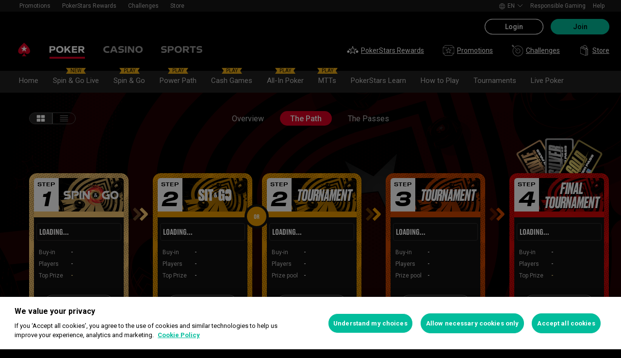

--- FILE ---
content_type: text/css
request_url: https://cashier.rationalcdn.com/starsweb/static/css/7e/main.7ee80487.css
body_size: 132224
content:
@import url(https://fonts.googleapis.com/css2?family=Inter:wght@400;500;600&display=swap);._3aa954e{border:1px solid;border-radius:4px;font-size:.9375rem;line-height:1.5rem;padding:.9375rem}._3aa954e a{color:var(--ui-stars-link-color);cursor:pointer;font-weight:500;font-weight:700;text-decoration:underline}._9f8699d{--base-z-index:0;--brandLinksJustifyContent:center;--brandIconDesktopMarginRight:2.0625rem;--brandIconColor:#fff;--brandIconHoverColor:#fff;--brandMobileIconMarginTop:0;--brandMobileIconMarginLeft:0;--brandMobilePrimaryIcon:#d70022;--brandMobileSecondaryIcon:#fff;--brandLinksBgColor:#161616;--brandLinksMobileMinHeight:auto;--brandLinksGridGap:2.375rem;--brandLinksIconHeightMd:0.875rem;--brandLinksIconFilterHover:none;--brandLinksIconFilterActive:none;--headerWidgetBgColor:#000;--headerWidgetInnerHeight:3.5rem;--headerWidgetInnerHeightSm:7rem;--newHeaderWidgetInnerHeightSm:3.875rem;--headerSeoMenuInnerHeightSm:1.5rem;--headerWidgetJustifyContent:space-between;--brandIconHeight:0.625rem;--brandLinkHeight:2.1875rem;--brandLinkBurgerMenuHeight:0.875rem;--brandLinkBorderBottomInactive:0.25rem solid #0000;--brandLinkBorderBottomActive:0.25rem solid #d70022;--brandLinkBorderLeftActive:0.25rem solid #d70022;--machineDateBgColor:#0000;--footerWidgetBgColor:#000;--footerWidgetBottomPadding:0;--footerWidgetFootnoteBgColor:#181818;--footerMenuLinkHoverColor:#999;--footerWidgetFootnoteLinkColor:#ddd;--footerWidgetFootnoteLinkHoverColor:#05d6ae;--sidebarBgColor:#000;--sidebarBorderColor:#3d3d3d;--starsModalHeaderColor:#000;--starsModalHeaderBgColor:#f5f5f5;--starsModalHeaderBgColorAlt:#fff;--starsModalHeaderBorderColor:#ddd;--starsModalHeaderColorException:#3d3d3d;--starsModalColor:#000;--starsModalBgColor:#f5f5f5;--starsModalBgColorAlt:#fff;--starsModalSubText:#666;--starsModalCloseBtnColor:#000;--starsModalNavBg:#ebebeb;--starsModalNavHighlightBg:#d8d8d8;--starsModalNavActiveBorder:#d70022;--starsModalNavActiveBg:#e0e0e0;--starsTable:#e4e4e4;--desktopMenuRamActiveHeight:8.1875rem;--mobileMenuRamActiveHeight:3.3125rem;--navWidgetBgColor:#000;--navWidgetPopperBgColor:#212121;--navWidgetTransparentMenuItemColor:#fff;--navWidgetMenuItemColorActive:#d70022;--navWidgetMenuItemColorHover:#666;--navWidgetRealMoneyColor:#999;--navWidgetRealMoneyColorActive:#fff;--navWidgetPlayMoneyColor:#999;--navWidgetPlayMoneyColorActive:#fff;--navWidgetPlayMoneyOuterCircleColor:#02bd9c;--navWidgetPlayMoneyCircleColor:#02bd9c;--navWidgetPlayMoneyTextColor:#212121;--navWidgetRealMoneyCircleColor:#fff;--navWidgetRealMoneyTextColor:#212121;--navWidgetToggleCheckedColor:#02bd9c;--navWidgetToggleUncheckedColor:#999;--navWidgetMenuToggleActiveBg:#02bd9c;--navWidgetToggleBgColor:#e5e5e5;--navWidgetMenuToggleOpacity:0.7;--navWidgetSearchPopperColor:#fff;--navWidgetSearchPopperBgColor:#4b4b4b;--navWidgetSearchPopperItemColorActive:#2c2c2c;--navWidgetDesktopBorderActive:#02bd9c;--ui-main-background:#fff;--ui-main-color:#000;--ui-table-color:#444;--ui-table-head-color:#333;--ui-table-head-background:#fff;--ui-table-head-border-top:0.0625rem solid #e4e4e4;--ui-table-head-border-bottom:0.1875rem solid #ddd;--ui-table-column-border-bottom:0.0625rem solid #e4e4e4;--ui-table-row-alt-background:#fff;--ui-table-body-color:#666;--ui-table-row-odd-background:#f5f5f5;--ui-table-border-color:#ddd;--cmsPanelBgColor:#f9f9f9;--cmsPanelBorderColor:#e5e5e5;--cmsPanelTextColor:#000;--cmsPanelHoverColor:#e5e5e5;--cmsPanelActionBtnBgColor:#fff;--cmsPanelActionBtnBorderColor:#999;--cmsPanelCloseBtnColor:#d70022;--cmsPanelCloseBtnBorderColor:#d70022;--cmsNavHeight:3.4375rem;--cmsNavBgColor:#212121;--cmsNavTransparentMenuItemColor:#fff;--cmsNavMenuItemColor:#000;--cmsNavMenuItemBgColor:#ebebeb;--cmsNavMenuItemBgColorHover:#d8d8d8;--cmsNavMenuItemColorActive:#000;--cmsNavMenuItemBgColorActive:#d8d8d8;--cmsNavMenuItemBorderColor:silver;--cmsNavMenuItemBorderColorActive:#d70022;--cmsHeaderV2BgColorSm:#212121;--cmsHeaderV2BgColor:#000;--cmsHeaderV2HeightSm:3.125rem;--cmsHeaderV3HeightSm:6.875rem;--cmsHeaderV2Height:4.375rem;--cmsHeaderV3BgColor:#1f1f1f;--cmsHeaderV3Height:3.75rem;--cmsSideNavWidth:3.875rem;--cmsHeaderV3SideNavAccountInfoHeight:11.5625rem;--cmsSideNavPrototype4Width:12.5rem;--cmsHeaderNavMenuItemBorderColorActive:#d70022;--cmsHeaderNavMenuItemBorderHoverColor:#666;--cmsHeaderNavMenuItemColor:silver;--cmsHeaderNavMenuItemColorActive:#fff;--cmsHeaderNavMenuBackgroundColor:#212121;--cmsAccountMenuBackgroundColor:#121212;--cmsSubHeaderNavMenuItemColor:silver;--cmsSubHeaderNavMenuItemActiveColor:#fff;--cmsNavMenuSubItemBgColor:#e0e0e0;--cmsNavMenuArrowButtonBgColor:#ddd;--cmsNavMenuItemArrowColor:#444;--cmsNavMenuItemArrowColorHover:#000;--cmsNavMenuItemArrowBgColorHover:silver;--cmsNavPopperBgColor:#fff;--cmsNavPopperShadowColor:#ddd;--cmsNavPopperMenuItemDividerColor:#f4f4f4;--cmsNavPopperMenuItemColor:#000;--cmsNavPopperMenuItemColorActive:#d70022;--cmsNavPopperMenuItemBgColorHover:#e0e0e0;--druk-bold-font-family:"Druk Bold",-apple-system,BlinkMacSystemFont,"Segoe UI","Helvetica Neue",Arial,sans-serif;--druk-text-font-family:"Druk Text",-apple-system,BlinkMacSystemFont,"Segoe UI","Helvetica Neue",Arial,sans-serif;--druk-text-wide-font-family:"Druk Text Wide",-apple-system,BlinkMacSystemFont,"Segoe UI","Helvetica Neue",Arial,sans-serif;--heading-xl-size:2.5rem;--heading-xl-line-height:3rem;--heading-l-size:2rem;--heading-l-line-height:2.5rem;--heading-m-size:1.5rem;--heading-m-line-height:2rem;--heading-s-size:1.25rem;--heading-s-line-height:1.75rem;--heading-xs-size:1rem;--heading-xs-line-height:1.375rem;--hero-letter-spacing:0.04em;--hero-text-transform:uppercase;--hero-xl-size:5.5rem;--hero-xl-line-height:5.5rem;--hero-l-size:5.5rem;--hero-l-line-height:5.5rem;--hero-m-size:3.5rem;--hero-m-line-height:3.5rem;--hero-s-size:2.5rem;--hero-s-line-height:2.5rem;--hero-xs-size:2.5rem;--hero-xs-line-height:2.5rem;--body-font-family:Roboto,-apple-system,BlinkMacSystemFont,"Segoe UI","Helvetica Neue",Arial,sans-serif;--body-size:1rem;--body-line-height:1.5rem;--body-link-text-decoration:underline;--body-highlight-font-weight:bold;--body-s-size:0.875rem;--body-s-line-height:1.25rem;--body-xs-size:0.75rem;--body-xs-line-height:1rem;--ui-info-border-color:#00599e;--ui-info-bg-color:#f5fafb;--ui-info-color:#00599e;--ui-info-link-color:#00599e;--ui-tooltip-info-icon-color:#02bd9c;--ui-confirmation-border-color:#089b80;--ui-confirmation-bg-color:#f5fcfb;--ui-confimation-color:#089b80;--ui-confimation-link-color:#089b80;--ui-error-border-color:#d70022;--ui-error-bg-color:#fcf5f6;--ui-error-color:#d70022;--ui-error-color-hover:#c8242a;--ui-error-link-color:#d70022;--ui-warning-border-color:#f54100;--ui-warning-bg-color:#fff4ef;--ui-warning-color:#f54100;--ui-warning-link-color:#f54100;--ui-grid-gap:1.875rem;--ui-input-border-color:#ddd;--ui-input-bg-color:#fff;--ui-input-placeholder-color:#999;--ui-input-focused-border-color:#000;--ui-input-valid-border-color:#02bd9c;--ui-input-valid-bg-color:#f5fcfb;--ui-input-valid-tick-color:#02bd9c;--ui-input-error-border-color:#d70022;--ui-input-error-bg-color:#fcf5f6;--ui-input-error-placeholder-color:#d70022;--ui-input-error-text-color:#d70022;--ui-input-disabled-border-color:#ebebeb;--ui-input-disabled-bg-color:#f5f5f5;--ui-input-disabled-text-color:#999;--ui-caption-explanation-text-color:#999;--ui-input-slider-color:#02bd9c;--ui-toggle-checked-bg-color:#02bd9c;--ui-toggle-checked-border-color:#02bd9c;--ui-toggle-checked-error-bg-color:#d70022;--ui-toggle-disabled-border-color:#ebebeb;--ui-toggle-label-color:#666;--ui-toggle-active-label-color:#000;--ui-checkbox-tick-color:#fff;--ui-checkbox-tick-hover-color:#ddd;--ui-switch-color:#02bd9c;--ui-switch-on-bg-color:#e5e5e5;--ui-switch-off-bg-color:#e5e5e5;--ui-on-off-toggle-bg-color:#999;--ui-select-bg-color:#fff;--ui-select-pristine-bg-color:#fff;--ui-select-border-color:#ddd;--ui-select-text-color:#666;--ui-select-color:#000;--ui-select-option-bg-color:#fff;--ui-select-option-color:#666;--ui-select-focused-text-color:#000;--ui-select-focused-border-color:#000;--ui-select-active-border-color:#ddd;--ui-select-valid-border-color:#02bd9c;--ui-select-valid-bg-color:#f5fcfb;--ui-select-error-border-color:#d70022;--ui-select-error-bg-color:#fcf5f6;--ui-select-error-placeholder-color:#d70022;--ui-select-error-text-color:#d70022;--ui-select-error-text-focused-color:#d70022;--ui-select-error-text-focused-border-color:#d70022;--ui-select-disabled-border-color:#ebebeb;--ui-select-disabled-bg-color:#f5f5f5;--ui-select-disabled-text-color:#999;--ui-select-placeholder-color:#999;--ui-button-primary-color:#000;--ui-button-primary-bg-color:#02bd9c;--ui-button-primary-hover-color:#06d6ae;--ui-button-primary-active-color:#089b80;--ui-button-primary-disabled-bg-color:#bfbfbf;--ui-button-primary-disabled-color:#575757;--ui-button-primary-disabled-border-color:#bfbfbf;--ui-button-primary-border-color:#0000;--ui-button-secondary-color:#000;--ui-button-secondary-bg-color:#fff;--ui-button-secondary-border-color:#000;--ui-button-secondary-active-bg-color:#999;--ui-button-secondary-active-color:#fff;--ui-button-secondary-hover-bg-color:#000;--ui-button-secondary-hover-color:#fff;--ui-button-secondary-inverse-bg-color:#000;--ui-button-secondary-inverse-hover-color:#333;--ui-button-secondary-inverse-hover-border-color:#0000;--ui-button-secondary-inverse-active-color:#999;--ui-button-secondary-inverse-border-color:#fff;--ui-button-text-color:#01866f;--ui-button-text-hover-color:#016856;--ui-button-text-active-color:#014f42;--ui-icon-button-background-color:#eafaf7;--ui-icon-button-border-color:#02bd9c;--ui-link-color:#02bd9c;--ui-link-hover-color:#05d6ae;--ui-link-weight:bold;--ui-link-text-decoration:var(--body-link-text-decoration);--ui-link-hover-text-decoration:var(--body-link-text-decoration);--ui-stars-link-color:#089b80;--ui-stars-link-hover-color:#089b80;--ui-tabs-border-color:#ddd;--ui-tabs-background-color:#fff;--ui-tabs-color:#000;--ui-tab-selected-background-color:#e4e4e4;--ui-tab-selected-color:#000;--ui-calendar-flatpickr-active-bg-color:#ddd;--ui-calendar-flatpickr-bg-color:#f5f5f5;--ui-calendar-flatpickr-border-color:silver;--ui-calendar-flatpickr-color:#fff;--ui-calendar-flatpickr-disabled-color:#999;--ui-calendar-flatpickr-hover-color:#212121;--ui-calendar-flatpickr-select-bg-color:#fff;--ui-calendar-flatpickr-select-color:#000;--ui-calendar-flatpickr-icon-color:#000;--ui-calendar-flatpickr-indicator-bg-color:#02bd9c;--loyalty-icon-bg-color:#e0e0e0;--loyalty-expired-chest-icon-bg-color:#f5f5f5;--loyalty-brand-text-color:#d70022;--prhub-help-center-link-color:#02bd9c;--ui-bg-1:#fff;--ui-bg-1-text-color:#000;--ui-bg-1-link-color:#02bd9c;--ui-bg-1-border-color:silver;--ui-bg-1-hover-color:#f5f5f5;--ui-bg-1-active-color:#fff;--ui-bg-1-arrow-color:#666;--ui-bg-1-cross-color:#999;--ui-bg-1-active-cross-color:#666;--ui-bg-2:#f5f5f5;--ui-bg-2-text-color:#000;--ui-bg-2-link-color:#02bd9c;--ui-bg-2-border-color:silver;--ui-bg-2-hover-color:#e0e0e0;--ui-bg-2-active-color:#f5f5f5;--ui-bg-2-arrow-color:#666;--ui-bg-2-cross-color:#999;--ui-bg-2-active-cross-color:#666;--ui-bg-3:#000;--ui-bg-3-text-color:#fff;--ui-bg-3-link-color:#02bd9c;--ui-bg-3-border-color:silver;--ui-bg-3-hover-color:#444;--ui-bg-3-active-color:#000;--ui-bg-3-arrow-color:#fff;--ui-bg-3-cross-color:#999;--ui-bg-3-active-cross-color:silver;--ui-bg-4:#212121;--ui-bg-4-text-color:#fff;--ui-bg-4-link-color:#02bd9c;--ui-bg-4-border-color:silver;--ui-bg-4-hover-color:#444;--ui-bg-4-active-color:#212121;--ui-bg-4-arrow-color:#fff;--ui-bg-4-cross-color:#999;--ui-bg-4-active-cross-color:silver;--ui-bg-5:#e0e0e0;--ui-bg-5-text-color:#000;--ui-bg-5-link-color:#02bd9c;--ui-bg-5-border-color:#999;--ui-bg-5-hover-color:silver;--ui-bg-5-active-color:#e0e0e0;--ui-bg-5-arrow-color:#666;--ui-bg-5-cross-color:#999;--ui-bg-5-active-cross-color:#666;--ui-bg-6:#212121;--ui-bg-6-text-color:#fff;--ui-bg-6-link-color:#02bd9c;--ui-bg-6-border-color:silver;--ui-bg-6-hover-color:#444;--ui-bg-6-active-color:#212121;--ui-bg-6-arrow-color:#fff;--ui-bg-6-cross-color:#999;--ui-bg-6-active-cross-color:silver;--ui-bg-7:#212121;--ui-bg-7-text-color:#fff;--ui-bg-7-link-color:#02bd9c;--ui-bg-7-border-color:silver;--ui-bg-7-hover-color:#444;--ui-bg-7-active-color:#212121;--ui-bg-7-arrow-color:#fff;--ui-bg-7-cross-color:#999;--ui-bg-7-active-cross-color:silver;--ui-bg-8:#000;--ui-bg-8-text-color:#fff;--ui-bg-8-link-color:#02bd9c;--ui-bg-8-border-color:silver;--ui-bg-8-hover-color:#444;--ui-bg-8-active-color:#000;--ui-bg-8-arrow-color:#fff;--ui-bg-8-cross-color:#999;--ui-bg-8-active-cross-color:silver;--ui-bg-9:#000;--ui-bg-9-text-color:#fff;--ui-bg-9-link-color:#02bd9c;--ui-bg-9-border-color:silver;--ui-bg-9-hover-color:#444;--ui-bg-9-active-color:#000;--ui-bg-9-arrow-color:#fff;--ui-bg-9-cross-color:#999;--ui-bg-9-active-cross-color:silver;--ui-bg-10:#212121;--ui-bg-10-text-color:#fff;--ui-bg-10-link-color:#02bd9c;--ui-bg-10-border-color:silver;--ui-bg-10-hover-color:#444;--ui-bg-10-active-color:#212121;--ui-bg-10-arrow-color:#fff;--ui-bg-10-cross-color:#999;--ui-bg-10-active-cross-color:silver;--ui-bg-11:#d70022;--ui-bg-11-text-color:#fff;--ui-bg-11-link-color:#02bd9c;--ui-bg-12:#d70022;--ui-bg-12-text-color:#fff;--ui-bg-12-link-color:#000}@media(max-width:45.3125rem){._9f8699d{--heading-xl-size:2rem;--heading-xl-line-height:2.5rem;--heading-l-size:1.5rem;--heading-l-line-height:2rem;--heading-m-size:1.25rem;--heading-m-line-height:1.75rem;--heading-s-size:1rem;--heading-s-line-height:1.5rem;--heading-xs-size:0.875rem;--heading-xs-line-height:1.25rem;--hero-xl-size:3.5rem;--hero-xl-line-height:3.5rem;--hero-l-size:3.5rem;--hero-l-line-height:3.5rem;--hero-m-size:2.5rem;--hero-m-line-height:2.5rem;--hero-s-size:2rem;--hero-s-line-height:2rem;--hero-xs-size:2rem;--hero-xs-line-height:2rem}}._be559e1{background-color:var(--ui-info-bg-color);border-color:var(--ui-info-border-color);color:var(--ui-info-color)}._be559e1 a{color:var(--ui-info-link-color)!important}._9281b1c{background-color:var(--ui-confirmation-bg-color);border-color:var(--ui-confirmation-border-color);color:var(--ui-confimation-color)}._9281b1c a{color:var(--ui-confimation-link-color)!important}._bd07498{background-color:var(--ui-error-bg-color);border-color:var(--ui-error-border-color);color:var(--ui-error-color)}._bd07498 a{color:var(--ui-error-link-color)!important}._fb804aa{background-color:var(--ui-warning-bg-color);border-color:var(--ui-warning-border-color);color:var(--ui-warning-color)}._fb804aa a{color:var(--ui-warning-link-color)!important}._5a76986{color:var(--ui-stars-link-color);cursor:pointer;font-weight:500;text-decoration:underline}._82a84cf{display:block;font-size:.9375rem;line-height:1.5rem;padding:1.125rem 0 .25rem;position:relative}._82a84cf[aria-hidden=true]{clip:rect(0,0,0,0);border:0;height:.0625rem;margin:-.0625rem;overflow:hidden;padding:0;position:absolute;width:.0625rem}._395b52a [aria-hidden=true]{display:none}@keyframes _b5334e7{0%{opacity:1}25%{opacity:.75}50%{opacity:.5}75%{opacity:.25}}._abb710b{animation:_b5334e7 2s linear infinite;background:currentColor;border-radius:50%;content:"";display:inline-block;height:.5rem;margin:auto .125rem;width:.5rem}._abb710b:nth-child(2){animation-delay:-1.75s;opacity:.875}._abb710b:nth-child(3){animation-delay:-1.5s;opacity:.75}._abb710b:nth-child(4){animation-delay:-1.25s;opacity:.625}._50bd89e:after{content:"xxs";display:none}@media(min-width:32.8125rem){._50bd89e:after{content:"xs"}}@media(min-width:45.3125rem){._50bd89e:after{content:"sm"}}@media(min-width:58.125rem){._50bd89e:after{content:"md"}}@media(min-width:67.5rem){._50bd89e:after{content:"lg"}}@media(min-width:76.875rem){._50bd89e:after{content:"xl"}}@media(min-width:90rem){._50bd89e:after{content:"xxl"}}._4801b4f{color:#666;font-size:.875rem;line-height:1.25rem;padding-right:2.5rem;position:relative}._4801b4f>:first-letter{text-transform:capitalize}._4801b4f._8ea6f77{color:#089b80}._4801b4f._8ea6f77>svg{height:auto;right:1.1875rem;width:1.125rem}._4801b4f._8ea6f77>svg g{stroke-width:.0625rem;stroke:#089b80}._4801b4f._9da4fc1{color:#d70022}._4801b4f._9da4fc1 path{fill:#d70022}._4801b4f>svg{position:absolute;right:.9375rem;top:.625rem;transform:translateY(-50%)}._6decd03{cursor:pointer}._6decd03:focus{outline:none}._6decd03._889330a ._8674c4d{background-color:var(--ui-tooltip-info-icon-color);border-radius:50%}._6decd03._889330a ._8674c4d path:first-child{fill:#0000}._6decd03._889330a ._8674c4d path:nth-child(2){fill:#fff}._6decd03 ._8674c4d{height:1.375rem;width:1.375rem}._6decd03 ._8674c4d path{fill:var(--ui-tooltip-info-icon-color)}._e611fae{background:#f5f5f5;border:1px solid #ddd;border-radius:4px;color:#666;font-family:Roboto,-apple-system,BlinkMacSystemFont,Segoe UI,Helvetica Neue,Arial,sans-serif;font-size:.875rem;font-weight:400;line-height:1.25rem;max-width:18.75rem;padding:.625rem 1rem;z-index:calc(var(--base-z-index) + 3)}._e611fae p{word-wrap:break-word;margin:0}._9f52ec5:before{background:#f5f5f5;border:solid #ddd;content:"";transform:rotate(-45deg)}[data-popper-placement^=top]>._9f52ec5{bottom:-.4375rem}[data-popper-placement^=top]>._9f52ec5:before{border-width:0 0 1px 1px}[data-popper-placement^=bottom]>._9f52ec5{top:-.5rem}[data-popper-placement^=bottom]>._9f52ec5:before{border-width:1px 1px 0 0}[data-popper-placement^=left]>._9f52ec5{right:-.375rem}[data-popper-placement^=left]>._9f52ec5:before{border-width:1px 1px 0 0;right:0}[data-popper-placement^=right]>._9f52ec5{left:-.375rem}[data-popper-placement^=right]>._9f52ec5:before{border-width:1px 1px 0 0;left:0}._9f52ec5,._9f52ec5:before{height:.875rem;position:absolute;width:.875rem}._3e4976b{border:0;cursor:pointer;display:inline-block;text-align:center;text-decoration:none;transition:background .2s ease,border-color .2s ease,color .2s ease,-webkit-text-decoration .2s ease;transition:background .2s ease,text-decoration .2s ease,border-color .2s ease,color .2s ease;transition:background .2s ease,text-decoration .2s ease,border-color .2s ease,color .2s ease,-webkit-text-decoration .2s ease;white-space:nowrap}._3e4976b._3bc9829,._3e4976b:disabled{cursor:default;opacity:.5;pointer-events:none}._3e4976b svg g,._3e4976b svg path{transition:stroke .3s ease-in-out}._3e4976b._06d527b{color:var(--ui-button-primary-color)}._3e4976b._3cf5bfa,._3e4976b._454237c{color:#fff}._3e4976b._3cf5bfa svg g,._3e4976b._3cf5bfa svg path,._3e4976b._454237c svg g,._3e4976b._454237c svg path{stroke:#fff}._3e4976b._92b1954{color:var(--ui-button-secondary-color)}@media only screen and (hover:none){._3e4976b{transition-duration:.2s}._3e4976b:active{transform:scale(.95)}}._3029444{display:block;width:100%}._3029444+._3029444{margin-top:.625rem}._4f5f22e{border-radius:10.5px;border-radius:var(--ui-button-border-radius,10.5px);box-sizing:border-box;font-size:.875rem;height:1.3125rem;line-height:1.1875rem;padding:0 .65625rem}._4f5f22e._fc2ac3c{align-items:center;border-radius:50%;display:flex;justify-content:center;padding:0;width:1.3125rem}._4f5f22e:not(._fc2ac3c){border-radius:4px}._4f5f22e._fc2ac3c svg{transform:scale(.75)}._4332dbc{border-radius:16px;border-radius:var(--ui-button-border-radius,16px);box-sizing:border-box;font-family:Roboto,-apple-system,BlinkMacSystemFont,Segoe UI,Helvetica Neue,Arial,sans-serif;font-size:1rem;font-size:.875rem;font-weight:500;height:2rem;line-height:1rem;line-height:1.875rem;padding:0 1rem}._4332dbc._fc2ac3c{align-items:center;border-radius:50%;display:flex;justify-content:center;padding:0;width:2rem}._4332dbc:not(._fc2ac3c){padding:0 1.5rem}._00b075d{border-radius:22px;border-radius:var(--ui-button-border-radius,22px);box-sizing:border-box;font-family:Roboto,-apple-system,BlinkMacSystemFont,Segoe UI,Helvetica Neue,Arial,sans-serif;font-size:1rem;font-size:16px;font-weight:500;height:2.75rem;line-height:1rem;line-height:2.625rem;padding:0 1.375rem}._00b075d._fc2ac3c{align-items:center;border-radius:50%;display:flex;justify-content:center;padding:0;width:2.75rem}._cb21fa8{border-radius:22px;border-radius:var(--ui-button-border-radius,22px);box-sizing:border-box;font-family:Roboto,-apple-system,BlinkMacSystemFont,Segoe UI,Helvetica Neue,Arial,sans-serif;font-size:1rem;font-size:1.125rem;font-weight:500;height:2.75rem;line-height:1rem;line-height:2.625rem;padding:0 1.375rem}._cb21fa8._fc2ac3c{align-items:center;border-radius:50%;padding:0;width:2.75rem}._18f45d2,._cb21fa8._fc2ac3c{display:flex;justify-content:center}._18f45d2._4f5f22e>*{margin:auto .0625rem;transform:scale(.75)}._06d527b{background-color:var(--ui-button-primary-bg-color);border:1px solid var(--ui-button-primary-border-color);box-shadow:0 0 .0625rem 0 var(--ui-button-primary-border-color) inset,0 0 .0625rem 0 var(--ui-button-primary-border-color);color:var(--ui-button-primary-color)}@media(-webkit-min-device-pixel-ratio:2),(min-resolution:192dpi),(min-resolution:2dppx){._06d527b{box-shadow:none}}._06d527b svg g,._06d527b svg path{stroke:var(--ui-button-primary-color)}._06d527b:not(._3bc9829):hover{background-color:var(--ui-button-primary-hover-color);border:1px solid var(--ui-button-primary-hover-color);box-shadow:0 0 .0625rem 0 var(--ui-button-primary-hover-color) inset,0 0 .0625rem 0 var(--ui-button-primary-hover-color)}@media(-webkit-min-device-pixel-ratio:2),(min-resolution:192dpi),(min-resolution:2dppx){._06d527b:not(._3bc9829):hover{box-shadow:none}}._06d527b:not(._3bc9829):active{background-color:var(--ui-button-primary-active-color);border:1px solid var(--ui-button-primary-active-color);box-shadow:0 0 .0625rem 0 var(--ui-button-primary-active-color) inset,0 0 .0625rem 0 var(--ui-button-primary-active-color)}@media(-webkit-min-device-pixel-ratio:2),(min-resolution:192dpi),(min-resolution:2dppx){._06d527b:not(._3bc9829):active{box-shadow:none}}._06d527b._3bc9829,._06d527b:disabled{background-color:var(--ui-button-primary-disabled-bg-color);border:1px solid var(--ui-button-primary-disabled-border-color);box-shadow:0 0 .0625rem 0 var(--ui-button-primary-disabled-border-color) inset,0 0 .0625rem 0 var(--ui-button-primary-disabled-border-color);color:var(--ui-button-primary-disabled-color)}@media(-webkit-min-device-pixel-ratio:2),(min-resolution:192dpi),(min-resolution:2dppx){._06d527b._3bc9829,._06d527b:disabled{box-shadow:none}}._06d527b._3bc9829 svg g,._06d527b._3bc9829 svg path,._06d527b:disabled svg g,._06d527b:disabled svg path{stroke:var(--ui-button-primary-disabled-color)}._06d527b._3bc9829,._06d527b:disabled{opacity:1}._92b1954{background-color:var(--ui-button-secondary-bg-color);border:1px solid var(--ui-button-secondary-border-color);box-shadow:0 0 .0625rem 0 var(--ui-button-secondary-border-color) inset,0 0 .0625rem 0 var(--ui-button-secondary-border-color);color:var(--ui-button-secondary-color)}@media(-webkit-min-device-pixel-ratio:2),(min-resolution:192dpi),(min-resolution:2dppx){._92b1954{box-shadow:none}}._92b1954 svg g,._92b1954 svg path{stroke:var(--ui-button-secondary-color)}._92b1954:not(._3bc9829):hover{background-color:var(--ui-button-secondary-hover-bg-color);border:1px solid var(--ui-button-secondary-hover-bg-color);box-shadow:0 0 .0625rem 0 var(--ui-button-secondary-hover-bg-color) inset,0 0 .0625rem 0 var(--ui-button-secondary-hover-bg-color);color:var(--ui-button-secondary-hover-color)}@media(-webkit-min-device-pixel-ratio:2),(min-resolution:192dpi),(min-resolution:2dppx){._92b1954:not(._3bc9829):hover{box-shadow:none}}._92b1954:not(._3bc9829):hover svg g,._92b1954:not(._3bc9829):hover svg path{stroke:var(--ui-button-secondary-hover-color)}._92b1954:not(._3bc9829):active{background-color:var(--ui-button-secondary-active-bg-color);border:1px solid var(--ui-button-secondary-active-bg-color);box-shadow:0 0 .0625rem 0 var(--ui-button-secondary-active-bg-color) inset,0 0 .0625rem 0 var(--ui-button-secondary-active-bg-color);color:var(--ui-button-secondary-active-color)}@media(-webkit-min-device-pixel-ratio:2),(min-resolution:192dpi),(min-resolution:2dppx){._92b1954:not(._3bc9829):active{box-shadow:none}}._92b1954:not(._3bc9829):active svg g,._92b1954:not(._3bc9829):active svg path{stroke:var(--ui-button-secondary-active-color)}._92b1954._5f03f0e{background-color:var(--ui-button-secondary-inverse-bg-color);border:1px solid var(--ui-button-secondary-inverse-border-color);box-shadow:0 0 .0625rem 0 var(--ui-button-secondary-inverse-border-color) inset,0 0 .0625rem 0 var(--ui-button-secondary-inverse-border-color);color:#fff}@media(-webkit-min-device-pixel-ratio:2),(min-resolution:192dpi),(min-resolution:2dppx){._92b1954._5f03f0e{box-shadow:none}}._92b1954._5f03f0e svg g,._92b1954._5f03f0e svg path{stroke:#fff}._92b1954._5f03f0e:not(._3bc9829):hover{background-color:var(--ui-button-secondary-inverse-hover-color);border:1px solid var(--ui-button-secondary-inverse-hover-border-color);box-shadow:0 0 .0625rem 0 var(--ui-button-secondary-inverse-hover-border-color) inset,0 0 .0625rem 0 var(--ui-button-secondary-inverse-hover-border-color);color:#fff}@media(-webkit-min-device-pixel-ratio:2),(min-resolution:192dpi),(min-resolution:2dppx){._92b1954._5f03f0e:not(._3bc9829):hover{box-shadow:none}}._92b1954._5f03f0e:not(._3bc9829):hover svg g,._92b1954._5f03f0e:not(._3bc9829):hover svg path{stroke:#fff}._92b1954._5f03f0e:not(._3bc9829):active{background-color:var(--ui-button-secondary-inverse-active-color);border:1px solid var(--ui-button-secondary-inverse-active-color);box-shadow:0 0 .0625rem 0 var(--ui-button-secondary-inverse-active-border-color) inset,0 0 .0625rem 0 var(--ui-button-secondary-inverse-active-border-color)}@media(-webkit-min-device-pixel-ratio:2),(min-resolution:192dpi),(min-resolution:2dppx){._92b1954._5f03f0e:not(._3bc9829):active{box-shadow:none}}._454237c{background-color:#000;border:1px solid #000;box-shadow:inset 0 0 .0625rem 0 #000,0 0 .0625rem 0 #000;color:#fff}@media(-webkit-min-device-pixel-ratio:2),(min-resolution:192dpi),(min-resolution:2dppx){._454237c{box-shadow:none}}._454237c svg g,._454237c svg path{stroke:#fff}._454237c:not(._3bc9829):hover{background-color:#333;border:1px solid #333;box-shadow:inset 0 0 .0625rem 0 #333,0 0 .0625rem 0 #333}@media(-webkit-min-device-pixel-ratio:2),(min-resolution:192dpi),(min-resolution:2dppx){._454237c:not(._3bc9829):hover{box-shadow:none}}._454237c:not(._3bc9829):active{background-color:#999;border:1px solid #999;box-shadow:inset 0 0 .0625rem 0 #999,0 0 .0625rem 0 #999}@media(-webkit-min-device-pixel-ratio:2),(min-resolution:192dpi),(min-resolution:2dppx){._454237c:not(._3bc9829):active{box-shadow:none}}._454237c._5f03f0e{background-color:#fff;border:1px solid #fff;box-shadow:inset 0 0 .0625rem 0 #fff,0 0 .0625rem 0 #fff;color:#000}@media(-webkit-min-device-pixel-ratio:2),(min-resolution:192dpi),(min-resolution:2dppx){._454237c._5f03f0e{box-shadow:none}}._454237c._5f03f0e svg g,._454237c._5f03f0e svg path{stroke:#000}._454237c._5f03f0e:not(._3bc9829):hover{background-color:#000;border:1px solid #fff;box-shadow:inset 0 0 .0625rem 0 #fff,0 0 .0625rem 0 #fff;color:#fff}@media(-webkit-min-device-pixel-ratio:2),(min-resolution:192dpi),(min-resolution:2dppx){._454237c._5f03f0e:not(._3bc9829):hover{box-shadow:none}}._454237c._5f03f0e:not(._3bc9829):hover svg g,._454237c._5f03f0e:not(._3bc9829):hover svg path{stroke:#fff}._454237c._5f03f0e:not(._3bc9829):active{background-color:#999;border:1px solid #999;box-shadow:inset 0 0 .0625rem 0 #fff,0 0 .0625rem 0 #fff}@media(-webkit-min-device-pixel-ratio:2),(min-resolution:192dpi),(min-resolution:2dppx){._454237c._5f03f0e:not(._3bc9829):active{box-shadow:none}}._1c84778{background-color:silver;border:1px solid silver;box-shadow:inset 0 0 .0625rem 0 silver,0 0 .0625rem 0 silver;color:#333}@media(-webkit-min-device-pixel-ratio:2),(min-resolution:192dpi),(min-resolution:2dppx){._1c84778{box-shadow:none}}._1c84778 svg g,._1c84778 svg path{stroke:#333}._1c84778:not(._3bc9829):hover{background-color:#666;border:1px solid #666;box-shadow:inset 0 0 .0625rem 0 #666,0 0 .0625rem 0 #666;color:#fff}@media(-webkit-min-device-pixel-ratio:2),(min-resolution:192dpi),(min-resolution:2dppx){._1c84778:not(._3bc9829):hover{box-shadow:none}}._1c84778:not(._3bc9829):hover svg g,._1c84778:not(._3bc9829):hover svg path{stroke:#fff}._1c84778:not(._3bc9829):active{background-color:#999;border:1px solid #999;box-shadow:inset 0 0 .0625rem 0 #999,0 0 .0625rem 0 #999}@media(-webkit-min-device-pixel-ratio:2),(min-resolution:192dpi),(min-resolution:2dppx){._1c84778:not(._3bc9829):active{box-shadow:none}}._1c84778._5f03f0e{background-color:#292929;border:1px solid #292929;box-shadow:inset 0 0 .0625rem 0 #292929,0 0 .0625rem 0 #292929;color:#adadad}@media(-webkit-min-device-pixel-ratio:2),(min-resolution:192dpi),(min-resolution:2dppx){._1c84778._5f03f0e{box-shadow:none}}._1c84778._5f03f0e svg g,._1c84778._5f03f0e svg path{stroke:#adadad}._1c84778._5f03f0e:not(._3bc9829):hover{background-color:#666;border:1px solid #666;box-shadow:inset 0 0 .0625rem 0 #666,0 0 .0625rem 0 #666;color:#fff}@media(-webkit-min-device-pixel-ratio:2),(min-resolution:192dpi),(min-resolution:2dppx){._1c84778._5f03f0e:not(._3bc9829):hover{box-shadow:none}}._1c84778._5f03f0e:not(._3bc9829):hover svg g,._1c84778._5f03f0e:not(._3bc9829):hover svg path{stroke:#fff}._1c84778._5f03f0e:not(._3bc9829):active{background-color:#999;border:1px solid #999;box-shadow:inset 0 0 .0625rem 0 #999,0 0 .0625rem 0 #999;color:#fff}@media(-webkit-min-device-pixel-ratio:2),(min-resolution:192dpi),(min-resolution:2dppx){._1c84778._5f03f0e:not(._3bc9829):active{box-shadow:none}}._1c84778._5f03f0e:not(._3bc9829):active svg g,._1c84778._5f03f0e:not(._3bc9829):active svg path{stroke:#fff}._1c84778._4332dbc{border-radius:15px;border-radius:var(--ui-button-border-radius,15px);box-sizing:border-box;font-size:.875rem;height:1.875rem;line-height:1.75rem;padding:0 .9375rem}._1c84778._4332dbc._fc2ac3c{align-items:center;border-radius:50%;display:flex;justify-content:center;padding:0;width:1.875rem}._1c84778._4332dbc:not(._fc2ac3c){padding-left:1.25rem;padding-right:1.25rem}._fa335c8{background-color:#0000;border:1px solid #999;box-shadow:inset 0 0 .0625rem 0 #999,0 0 .0625rem 0 #999;color:#999}@media(-webkit-min-device-pixel-ratio:2),(min-resolution:192dpi),(min-resolution:2dppx){._fa335c8{box-shadow:none}}._fa335c8 svg g,._fa335c8 svg path{stroke:#999}._fa335c8:not(._3bc9829):hover{background-color:#0000;border:1px solid #02bd9c;box-shadow:inset 0 0 .0625rem 0 #02bd9c,0 0 .0625rem 0 #02bd9c;color:#02bd9c}@media(-webkit-min-device-pixel-ratio:2),(min-resolution:192dpi),(min-resolution:2dppx){._fa335c8:not(._3bc9829):hover{box-shadow:none}}._fa335c8:not(._3bc9829):hover svg g,._fa335c8:not(._3bc9829):hover svg path{stroke:#02bd9c}._fa335c8:not(._3bc9829):active{background-color:#0000;border:1px solid #0000;box-shadow:inset 0 0 .0625rem 0 #089b80,0 0 .0625rem 0 #089b80;color:#089b80}@media(-webkit-min-device-pixel-ratio:2),(min-resolution:192dpi),(min-resolution:2dppx){._fa335c8:not(._3bc9829):active{box-shadow:none}}._fa335c8:not(._3bc9829):active svg g,._fa335c8:not(._3bc9829):active svg path{stroke:#089b80}._fa335c8._4332dbc{border-radius:18px;border-radius:var(--ui-button-border-radius,18px);box-sizing:border-box;font-size:.875rem;height:2.25rem;line-height:2.125rem;padding:0 1.125rem}._fa335c8._4332dbc._fc2ac3c{align-items:center;border-radius:50%;display:flex;justify-content:center;padding:0;width:2.25rem}._8c45d47{background-color:#ffffff40;border:1px solid #fff;box-shadow:inset 0 0 .0625rem 0 #fff,0 0 .0625rem 0 #fff;color:#fff}@media(-webkit-min-device-pixel-ratio:2),(min-resolution:192dpi),(min-resolution:2dppx){._8c45d47{box-shadow:none}}._8c45d47 svg g,._8c45d47 svg path{stroke:#fff}._8c45d47:not(._3bc9829):hover{background-color:#0000;border:1px solid #02bd9c;box-shadow:inset 0 0 .0625rem 0 #02bd9c,0 0 .0625rem 0 #02bd9c;color:#02bd9c}@media(-webkit-min-device-pixel-ratio:2),(min-resolution:192dpi),(min-resolution:2dppx){._8c45d47:not(._3bc9829):hover{box-shadow:none}}._8c45d47:not(._3bc9829):hover svg g,._8c45d47:not(._3bc9829):hover svg path{stroke:#02bd9c}._8c45d47:not(._3bc9829):active{background-color:#0000;border:1px solid #0000;box-shadow:inset 0 0 .0625rem 0 #fff,0 0 .0625rem 0 #fff;color:#fff}@media(-webkit-min-device-pixel-ratio:2),(min-resolution:192dpi),(min-resolution:2dppx){._8c45d47:not(._3bc9829):active{box-shadow:none}}._8c45d47:not(._3bc9829):active svg g,._8c45d47:not(._3bc9829):active svg path{stroke:#fff}._8c45d47._4332dbc{border-radius:18px;border-radius:var(--ui-button-border-radius,18px);box-sizing:border-box;font-size:.875rem;height:2.25rem;line-height:2.125rem;padding:0 1.125rem}._8c45d47._4332dbc._fc2ac3c{align-items:center;border-radius:50%;display:flex;justify-content:center;padding:0;width:2.25rem}._97a32b1{background-color:#0000;border:1px solid #0000;box-shadow:inset 0 0 .0625rem 0 #0000,0 0 .0625rem 0 #0000;color:var(--ui-button-text-color);padding:0;white-space:normal}@media(-webkit-min-device-pixel-ratio:2),(min-resolution:192dpi),(min-resolution:2dppx){._97a32b1{box-shadow:none}}._97a32b1 svg g,._97a32b1 svg path{stroke:var(--ui-button-text-color)}._97a32b1:not(._3bc9829):hover{background-color:#0000;border:1px solid #0000;box-shadow:inset 0 0 .0625rem 0 #0000,0 0 .0625rem 0 #0000;color:var(--ui-button-text-hover-color)}@media(-webkit-min-device-pixel-ratio:2),(min-resolution:192dpi),(min-resolution:2dppx){._97a32b1:not(._3bc9829):hover{box-shadow:none}}._97a32b1:not(._3bc9829):hover svg g,._97a32b1:not(._3bc9829):hover svg path{stroke:var(--ui-button-text-hover-color)}._97a32b1:not(._3bc9829):active{background-color:#0000;border:1px solid #0000;box-shadow:inset 0 0 .0625rem 0 #0000,0 0 .0625rem 0 #0000;color:var(--ui-button-text-active-color)}@media(-webkit-min-device-pixel-ratio:2),(min-resolution:192dpi),(min-resolution:2dppx){._97a32b1:not(._3bc9829):active{box-shadow:none}}._97a32b1:not(._3bc9829):active svg g,._97a32b1:not(._3bc9829):active svg path{stroke:var(--ui-button-text-active-color)}._97a32b1:enabled:focus,._97a32b1:enabled:hover{text-decoration:underline}._97a32b1:enabled._5f03f0e:focus,._97a32b1:enabled._5f03f0e:hover,._97a32b1:enabled:active{text-decoration:none}._97a32b1._3bc9829,._97a32b1:disabled{color:#757575;opacity:1}a._97a32b1:hover{text-decoration:underline}._3cf5bfa{background:linear-gradient(180deg,#26b964 0,#00651e);border-radius:3px;box-shadow:inset 0 .0625rem 0 0 #8cab7a,0 .0625rem 0 0 #101b12}._3cf5bfa:enabled:hover{background:linear-gradient(180deg,#92d893 0,#69c86b 2%,#51b159 28%,#40803b 65%,#396f30 80%,#326129 96%,#20431b);text-decoration:none}._3cf5bfa:enabled:active{background:linear-gradient(180deg,#80c686 0,#51b159 2%,#48ac51 4%,#449f49 26%,#357331 76%,#31672a 96%,#2b5a24 98%,#20431b)}._e3b19ad{background:#fff;border:1px solid #ddd;border-radius:10.5px;border-radius:var(--ui-button-border-radius,10.5px);border-radius:4px;box-sizing:border-box;color:#666;cursor:pointer;font-size:.875rem;font-weight:400;height:1.3125rem;height:2.625rem;line-height:1.1875rem;padding:0 .65625rem;width:33%}._e3b19ad._fc2ac3c{align-items:center;border-radius:50%;display:flex;justify-content:center;padding:0;width:1.3125rem}body._4f96e25{background-color:var(--surface-fill-non-interactive-background-default);color:var(--font-colour-interactive-neutral-strong);font-family:var(--body-lg-regular-font-family);font-size:var(--body-lg-regular-font-size);font-weight:var(--body-lg-regular-font-weight);letter-spacing:var(--body-lg-regular-letter-spacing);line-height:var(--body-lg-regular-line-height);-webkit-text-decoration:var(--body-lg-regular-text-decoration);text-decoration:var(--body-lg-regular-text-decoration);text-transform:var(--body-lg-regular-text-case)}.ps-light{--surface-fill-interactive-none:#0000;--surface-fill-interactive-neutral-hover-weaker:#f5f5f5;--surface-fill-interactive-neutral-hover-weak:#dedede;--surface-fill-interactive-neutral-hover-strong:#757575;--surface-fill-interactive-neutral-pressed-weak:#bfbfbf;--surface-fill-interactive-neutral-pressed-strong:#3b3b3b;--surface-fill-interactive-neutral-weakest:#fff;--surface-fill-interactive-neutral-weaker:#f5f5f5;--surface-fill-interactive-neutral-weak:#dedede;--surface-fill-interactive-neutral-strong:#575757;--surface-fill-interactive-neutral-strongest:#000;--surface-fill-interactive-primary-default:#089b80;--surface-fill-interactive-primary-hover-strong:#02a88b;--surface-fill-interactive-primary-hover-weak:#b1ebe0;--surface-fill-interactive-primary-pressed:#01866f;--surface-fill-interactive-primary-active:#e6f8f5;--surface-fill-interactive-error-weak:#fbe7e7;--surface-fill-interactive-error-strong:#c40909;--surface-fill-interactive-information-weak:#e7f2fa;--surface-fill-interactive-success-weak:#e6f3e8;--surface-fill-interactive-warning-weak:#fff8e6;--surface-fill-interactive-bonus-weak:#f1e8f7;--surface-fill-interactive-transparent-weak:#0000004d;--surface-fill-non-interactive-none:#0000;--surface-fill-non-interactive-neutral-disabled-default:#f5f5f5;--surface-fill-non-interactive-neutral-disabled-strong:#bfbfbf;--surface-fill-non-interactive-neutral-container-weakest:#fff;--surface-fill-non-interactive-neutral-container-weaker:#f5f5f5;--surface-fill-non-interactive-neutral-weak:#dedede;--surface-fill-non-interactive-neutral-persist-lightest:#fff;--surface-fill-non-interactive-neutral-persist-light:#575757;--surface-fill-non-interactive-neutral-persist-dark:#3b3b3b;--surface-fill-non-interactive-neutral-persist-darkest:#000;--surface-fill-non-interactive-primary-base:#089b80;--surface-fill-non-interactive-primary-default:#089b80;--surface-fill-non-interactive-brand-persist-base:#d70a0a;--surface-fill-non-interactive-blue-base:#0c78d1;--surface-fill-non-interactive-red-base:#c40909;--surface-fill-non-interactive-green-base:#008916;--surface-fill-non-interactive-orange-base:#d34600;--surface-fill-non-interactive-yellow-base:#ffb800;--surface-fill-non-interactive-purple-base:#6e16b1;--surface-fill-non-interactive-magenta-base:#e50b78;--surface-fill-non-interactive-warning-default:#e8a700;--surface-fill-non-interactive-error-default:#c40909;--surface-fill-non-interactive-background-default:#fff;--surface-fill-overlay-default:#000000bf;--surface-border-colour-interactive-neutral-weak:#dedede;--surface-border-colour-interactive-neutral-strong:#757575;--surface-border-colour-interactive-neutral-strongest:#000;--surface-border-colour-interactive-neutral-hover-strongest:#000;--surface-border-colour-interactive-focused:#0c78d1;--surface-border-colour-interactive-error-default:#c40909;--surface-border-colour-interactive-primary-active:#089b80;--surface-border-colour-non-interactive-neutral-disabled-strongest:#757575;--surface-border-colour-non-interactive-neutral-disabled-strong:#bfbfbf;--surface-border-colour-non-interactive-neutral-disabled-default:#dedede;--surface-border-colour-non-interactive-neutral-weak:#dedede;--surface-border-colour-non-interactive-neutral-strongest:#000;--surface-border-colour-non-interactive-primary-default:#089b80;--surface-border-colour-non-interactive-primary-weak:#b1ebe0;--surface-border-colour-non-interactive-transparent-weaker:#0000001a;--font-colour-interactive-neutral-strongest:#000;--font-colour-interactive-neutral-stronger:#1c1c1c;--font-colour-interactive-neutral-strong:#3b3b3b;--font-colour-interactive-neutral-medium:#575757;--font-colour-interactive-neutral-weak:#757575;--font-colour-interactive-neutral-weaker:#bfbfbf;--font-colour-interactive-neutral-weakest:#fff;--font-colour-interactive-neutral-on-primary:#000;--font-colour-interactive-neutral-persist-darkest:#000;--font-colour-interactive-neutral-persist-light:#bfbfbf;--font-colour-interactive-neutral-persist-lighter:#f5f5f5;--font-colour-interactive-red-urgent:#990707;--font-colour-non-interactive-neutral-disabled-strong:#757575;--font-colour-non-interactive-neutral-disabled-default:#bfbfbf;--font-colour-non-interactive-neutral-inverse:#fff;--font-colour-non-interactive-neutral-strongest:#000;--font-colour-non-interactive-neutral-persist-darkest:#000;--font-colour-non-interactive-neutral-persist-lightest:#fff;--font-colour-non-interactive-error-default:#c40909;--font-color-interactive-primary-default:#01866f;--font-color-interactive-primary-hover:#016856;--font-color-interactive-primary-pressed:#014f42;--icon-fill-interactive-neutral-strongest:#000;--icon-fill-interactive-neutral-stronger:#1c1c1c;--icon-fill-interactive-neutral-strong:#3b3b3b;--icon-fill-interactive-neutral-weak:#757575;--icon-fill-interactive-neutral-weaker:#bfbfbf;--icon-fill-interactive-neutral-weakest:#fff;--icon-fill-interactive-neutral-on-primary:#000;--icon-fill-interactive-neutral-on-error:#fff;--icon-fill-interactive-neutral-persist-darkest:#000;--icon-fill-interactive-neutral-persist-light:#bfbfbf;--icon-fill-interactive-neutral-persist-lighter:#f5f5f5;--icon-fill-interactive-primary-default:#01866f;--icon-fill-interactive-primary-hover:#016856;--icon-fill-interactive-primary-pressed:#014f42;--icon-fill-interactive-information-strong:#0b6dbe;--icon-fill-interactive-success-strong:#007d14;--icon-fill-interactive-error-strong:#c40909;--icon-fill-interactive-warning-strong:#b58300;--icon-fill-interactive-bonus-strong:#6414a1;--icon-fill-non-interactive-neutral-disabled-strong:#757575;--icon-fill-non-interactive-neutral-disabled-weak:#bfbfbf;--icon-fill-non-interactive-neutral-default-strongest:#000;--icon-fill-non-interactive-neutral-default-inverse:#fff;--icon-fill-non-interactive-neutral-persist-darkest:#000;--icon-fill-non-interactive-neutral-persist-lightest:#fff;--component-button-radius:624.9375rem;--component-button-primary-fill-default:#089b80;--component-button-primary-fill-hover:#02a88b;--component-button-primary-fill-pressed:#01866f;--component-button-primary-fill-disabled:#bfbfbf;--component-button-primary-icon-color-disabled:#757575;--component-button-primary-font-color-disabled:#757575;--component-button-secondary-border-color-default:#000;--component-button-secondary-border-color-hover:#000;--component-button-secondary-border-color-pressed:#000;--component-button-secondary-border-color-disabled:#757575;--component-button-secondary-fill-default:#0000;--component-button-secondary-fill-hover:#dedede;--component-button-secondary-fill-pressed:#bfbfbf;--component-button-tertiary-font-color-default:#01866f;--component-button-tertiary-font-color-hover:#016856;--component-button-tertiary-font-color-pressed:#014f42;--component-button-tertiary-font-text-decoration:underline;--component-button-tertiary-fill-hover:#0000;--component-button-tertiary-icon-color-default:#01866f;--component-button-tertiary-icon-color-hover:#016856;--component-button-tertiary-icon-color-pressed:#014f42;--component-chip-fill-selected:#000;--component-chip-font-color-selected:#fff;--component-chip-icon-color-selected:#fff;--component-tab-fill-default:#000;--component-tab-border-active:#d70a0a;--component-tab-border-hover:#bfbfbf;--component-tab-font-colour-active:#f5f5f5;--component-tab-font-colour-inactive:#bfbfbf;--component-tab-font-colour-disabled:#757575;--component-tab-icon-fill-active:#f5f5f5;--component-tab-icon-fill-inactive:#bfbfbf;--component-tab-icon-fill-disabled:#757575;--snowflake-component-games-list-font-color-green:#006110;--snowflake-component-games-list-font-color-blue:#02192c;--snowflake-component-games-list-font-color-yellow:#6b4d00;--snowflake-component-games-list-font-color-light-blue:#095594;--snowflake-component-games-list-font-color-orange:#963200;--snowflake-component-games-list-font-color-purple:#6e16b1;--snowflake-component-games-list-font-color-magenta:#a30855;--snowflake-component-games-list-font-color-teal:#016856;--snowflake-component-games-list-font-color-gold:#352600;--snowflake-component-games-list-background-color-green:#006110;--snowflake-component-games-list-background-color-red:#990707;--snowflake-component-games-list-background-color-blue:#02192c;--snowflake-component-games-list-background-color-yellow:#6b4d00;--snowflake-component-games-list-background-color-light-blue:#095594;--snowflake-component-games-list-background-color-orange:#963200;--snowflake-component-games-list-background-color-purple:#6e16b1;--snowflake-component-games-list-background-color-magenta:#a30855;--snowflake-component-games-list-background-color-teal:#016856;--snowflake-component-games-list-background-color-gold:#352600;--snowflake-component-games-list-background-color-hover:#dedede;--snowflake-component-games-list-icon-color-green:#006110;--snowflake-component-games-list-icon-color-red:#990707;--snowflake-component-games-list-icon-color-blue:#02192c;--snowflake-component-games-list-icon-color-yellow:#6b4d00;--snowflake-component-games-list-icon-color-light-blue:#095594;--snowflake-component-games-list-icon-color-orange:#963200;--snowflake-component-games-list-icon-color-purple:#6e16b1;--snowflake-component-games-list-icon-color-magenta:#a30855;--snowflake-component-games-list-icon-color-teal:#016856;--snowflake-component-games-list-icon-color-gold:#352600;--snowflake-component-games-list-icon-color-brand-red:#d70a0a;--snowflake-component-games-list-icon-color-grey:#3b3b3b;--snowflake-component-poker-button-fill-default:linear-gradient(180deg,#5c5d6a,#292932);--snowflake-component-poker-button-fill-hover:linear-gradient(180deg,#737585,#32323d);--snowflake-component-poker-button-fill-pressed:linear-gradient(180deg,#141418,#2e2e35);--snowflake-component-poker-button-fill-disabled:linear-gradient(180deg,#3e3e45,#242428);--snowflake-component-poker-button-font-color-disabled:#757575;--snowflake-component-poker-button-border-color-default:#fff;--snowflake-component-poker-button-border-color-hover:#fff;--snowflake-component-poker-button-border-color-pressed:#fff;--snowflake-component-poker-button-border-color-disabled:#757575;--brand-pokerstars-colour-gradients-timebank:linear-gradient(90deg,#c40909,#ffb800);--brand-pokerstars-colour-gradients-poker-thinking:linear-gradient(90deg,#ffb800,#008916);--brand-pokerstars-colour-gradients-social-gaming-thinking:linear-gradient(90deg,#c40909,#ffb800 50%,#008916);--brand-pokerstars-colour-gradients-social-gaming-hand-strength:linear-gradient(90deg,#0c78d1,#ffb800 50%,#c40909);--brand-pokerstars-colour-gradients-instant-bonus:linear-gradient(180deg,#6e16b1,#2e094a);--brand-pokerstars-colour-gradients-spin-of-the-day:linear-gradient(180deg,#d70a0a,#5a0404);--brand-pokerstars-colour-gradients-free-spins:linear-gradient(180deg,#008916,#003a09);--brand-pokerstars-colour-gradients-reward-store:linear-gradient(180deg,#ffb800,#6b4d00);--brand-pokerstars-colour-gradients-poker-betting:linear-gradient(180deg,#d70a0a,#5a0404);--brand-pokerstars-colour-gradients-poker-default:linear-gradient(180deg,#5c5d6a,#292932);--brand-pokerstars-colour-gradients-poker-light:linear-gradient(180deg,#737585,#32323d);--brand-pokerstars-colour-gradients-poker-dark:linear-gradient(180deg,#3e3e45,#242428);--brand-pokerstars-colour-gradients-poker-dark-inverted:linear-gradient(180deg,#141418,#2e2e35);--brand-pokerstars-opacity-gradients-0-100:linear-gradient(180deg,#0000,#000);--brand-pokerstars-opacity-gradients-100-75:linear-gradient(180deg,#000,#000000bf);--brand-pokerstars-heading-xl-font-family:"Druk Text",DrukText;--brand-pokerstars-heading-xl-font-weight:500;--brand-pokerstars-heading-xl-line-height:3rem;--brand-pokerstars-heading-xl-font-size:2.5rem;--brand-pokerstars-heading-xl-letter-spacing:0;--brand-pokerstars-heading-xl-paragraph-spacing:0;--brand-pokerstars-heading-xl-paragraph-indent:0;--brand-pokerstars-heading-xl-text-case:none;--brand-pokerstars-heading-xl-text-decoration:none;--brand-pokerstars-heading-lg-font-family:"Druk Text",DrukText;--brand-pokerstars-heading-lg-font-weight:500;--brand-pokerstars-heading-lg-line-height:2.5rem;--brand-pokerstars-heading-lg-font-size:2rem;--brand-pokerstars-heading-lg-letter-spacing:0;--brand-pokerstars-heading-lg-paragraph-spacing:0;--brand-pokerstars-heading-lg-paragraph-indent:0;--brand-pokerstars-heading-lg-text-case:none;--brand-pokerstars-heading-lg-text-decoration:none;--brand-pokerstars-heading-md-font-family:"Druk Text",DrukText;--brand-pokerstars-heading-md-font-weight:500;--brand-pokerstars-heading-md-line-height:1.75rem;--brand-pokerstars-heading-md-font-size:1.5rem;--brand-pokerstars-heading-md-letter-spacing:0;--brand-pokerstars-heading-md-paragraph-spacing:0;--brand-pokerstars-heading-md-paragraph-indent:0;--brand-pokerstars-heading-md-text-case:none;--brand-pokerstars-heading-md-text-decoration:none;--brand-pokerstars-heading-sm-font-family:"Druk Text",DrukText;--brand-pokerstars-heading-sm-font-weight:500;--brand-pokerstars-heading-sm-line-height:1.5rem;--brand-pokerstars-heading-sm-font-size:1.25rem;--brand-pokerstars-heading-sm-letter-spacing:0;--brand-pokerstars-heading-sm-paragraph-spacing:0;--brand-pokerstars-heading-sm-paragraph-indent:0;--brand-pokerstars-heading-sm-text-case:none;--brand-pokerstars-heading-sm-text-decoration:none;--brand-pokerstars-heading-xs-font-family:"Druk Text",DrukText;--brand-pokerstars-heading-xs-font-weight:500;--brand-pokerstars-heading-xs-line-height:1.25rem;--brand-pokerstars-heading-xs-font-size:1rem;--brand-pokerstars-heading-xs-letter-spacing:0;--brand-pokerstars-heading-xs-paragraph-spacing:0;--brand-pokerstars-heading-xs-paragraph-indent:0;--brand-pokerstars-heading-xs-text-case:none;--brand-pokerstars-heading-xs-text-decoration:none;--brand-pokerstars-teal-50:#e6f8f5;--brand-pokerstars-teal-100:#b1ebe0;--brand-pokerstars-teal-300:#55d3bd;--brand-pokerstars-teal-400:#06d6ae;--brand-pokerstars-teal-500:#02bd9c;--brand-pokerstars-teal-550:#02a88b;--brand-pokerstars-teal-600:#089b80;--brand-pokerstars-teal-700:#01866f;--brand-pokerstars-teal-800:#016856;--brand-pokerstars-teal-900:#014f42;--brand-pokerstars-teal-950:#002a2a;--brand-pokerstars-brand-red-500:#d70a0a;--brand-pokerstars-red-50:#fbe7e7;--brand-pokerstars-red-100:#f3b3b3;--brand-pokerstars-red-200:#ed8e8e;--brand-pokerstars-red-300:#e45b5b;--brand-pokerstars-red-400:#df3b3b;--brand-pokerstars-red-600:#c40909;--brand-pokerstars-red-700:#990707;--brand-pokerstars-red-900:#5a0404;--brand-pokerstars-red-950:#2d0202;--brand-pokerstars-magenta-50:#fce7f2;--brand-pokerstars-magenta-100:#f7b3d5;--brand-pokerstars-magenta-200:#f38fc1;--brand-pokerstars-magenta-300:#ee5ca5;--brand-pokerstars-magenta-400:#ea3c93;--brand-pokerstars-magenta-500:#e50b78;--brand-pokerstars-magenta-600:#d00a6d;--brand-pokerstars-magenta-700:#a30855;--brand-pokerstars-magenta-800:#7e0642;--brand-pokerstars-magenta-900:#600532;--brand-pokerstars-magenta-950:#300219;--brand-pokerstars-blue-50:#e7f2fa;--brand-pokerstars-blue-200:#8fc1ea;--brand-pokerstars-blue-400:#3d93da;--brand-pokerstars-blue-500:#0c78d1;--brand-pokerstars-blue-600:#0b6dbe;--brand-pokerstars-blue-700:#095594;--brand-pokerstars-blue-900:#053258;--brand-pokerstars-blue-950:#02192c;--brand-pokerstars-green-50:#e6f3e8;--brand-pokerstars-green-100:#b0dab7;--brand-pokerstars-green-200:#8ac994;--brand-pokerstars-green-300:#54b063;--brand-pokerstars-green-400:#33a145;--brand-pokerstars-green-500:#008916;--brand-pokerstars-green-600:#007d14;--brand-pokerstars-green-700:#006110;--brand-pokerstars-green-900:#003a09;--brand-pokerstars-green-950:#001d04;--brand-pokerstars-orange-50:#fbede6;--brand-pokerstars-orange-100:#f1c6b0;--brand-pokerstars-orange-300:#e28354;--brand-pokerstars-orange-400:#dc6b33;--brand-pokerstars-orange-500:#d34600;--brand-pokerstars-orange-600:#c04000;--brand-pokerstars-orange-700:#963200;--brand-pokerstars-orange-950:#2c0e00;--brand-pokerstars-purple-50:#f1e8f7;--brand-pokerstars-purple-100:#d2b7e7;--brand-pokerstars-purple-200:#bc94db;--brand-pokerstars-purple-300:#9e63cb;--brand-pokerstars-purple-400:#8b45c1;--brand-pokerstars-purple-500:#6e16b1;--brand-pokerstars-purple-600:#6414a1;--brand-pokerstars-purple-700:#4e107e;--brand-pokerstars-purple-900:#2e094a;--brand-pokerstars-purple-950:#170425;--brand-pokerstars-yellow-50:#fff8e6;--brand-pokerstars-yellow-200:#ffde8a;--brand-pokerstars-yellow-300:#ffcf54;--brand-pokerstars-yellow-500:#ffb800;--brand-pokerstars-yellow-600:#e8a700;--brand-pokerstars-yellow-700:#b58300;--brand-pokerstars-yellow-800:#8c6500;--brand-pokerstars-yellow-900:#6b4d00;--brand-pokerstars-yellow-950:#352600;--brand-pokerstars-opacity-shades-0:#0000;--brand-pokerstars-opacity-shades-10:#0000001a;--brand-pokerstars-opacity-shades-10-light:#ffffff1a;--brand-pokerstars-opacity-shades-30:#0000004d;--brand-pokerstars-opacity-shades-75:#000000bf;--brand-pokerstars-opacity-shades-90:#000000e6;--brand-pokerstars-opacity-shades-100:#000;--font-families-druk-text:Druk Text,DrukText;--font-families-roboto:Roboto;--line-heights-16:1rem;--line-heights-20:1.25rem;--line-heights-24:1.5rem;--line-heights-28:1.75rem;--line-heights-32:2rem;--line-heights-40:2.5rem;--line-heights-48:3rem;--line-heights-56:3.5rem;--line-heights-88:5.5rem;--font-weights-bold:700;--font-weights-regular:400;--font-weights-medium:500;--font-size-10:0.625rem;--font-size-12:0.75rem;--font-size-14:0.875rem;--font-size-16:1rem;--font-size-18:1.125rem;--font-size-20:1.25rem;--font-size-24:1.5rem;--font-size-32:2rem;--font-size-40:2.5rem;--font-size-56:3.5rem;--font-size-88:5.5rem;--letter-spacing-0:0;--letter-spacing-4:0.04em;--paragraph-spacing-0:0;--title-lg-regular-font-family:Roboto;--title-lg-regular-font-weight:400;--title-lg-regular-line-height:2rem;--title-lg-regular-font-size:1.5rem;--title-lg-regular-letter-spacing:0;--title-lg-regular-paragraph-spacing:0;--title-lg-regular-paragraph-indent:0;--title-lg-regular-text-case:none;--title-lg-regular-text-decoration:none;--title-lg-medium-font-family:Roboto;--title-lg-medium-font-weight:500;--title-lg-medium-line-height:2rem;--title-lg-medium-font-size:1.5rem;--title-lg-medium-letter-spacing:0;--title-lg-medium-paragraph-spacing:0;--title-lg-medium-paragraph-indent:0;--title-lg-medium-text-case:none;--title-lg-medium-text-decoration:none;--title-md-medium-font-family:Roboto;--title-md-medium-font-weight:500;--title-md-medium-line-height:1.75rem;--title-md-medium-font-size:1.25rem;--title-md-medium-letter-spacing:0;--title-md-medium-paragraph-spacing:0;--title-md-medium-paragraph-indent:0;--title-md-medium-text-case:none;--title-md-medium-text-decoration:none;--title-sm-medium-font-family:Roboto;--title-sm-medium-font-weight:500;--title-sm-medium-line-height:1.5rem;--title-sm-medium-font-size:1.125rem;--title-sm-medium-letter-spacing:0;--title-sm-medium-paragraph-spacing:0;--title-sm-medium-paragraph-indent:0;--title-sm-medium-text-case:none;--title-sm-medium-text-decoration:none;--body-lg-regular-font-family:Roboto;--body-lg-regular-font-weight:400;--body-lg-regular-line-height:1.5rem;--body-lg-regular-font-size:1rem;--body-lg-regular-letter-spacing:0;--body-lg-regular-paragraph-spacing:0;--body-lg-regular-paragraph-indent:0;--body-lg-regular-text-case:none;--body-lg-regular-text-decoration:none;--body-lg-medium-font-family:Roboto;--body-lg-medium-font-weight:500;--body-lg-medium-line-height:1.5rem;--body-lg-medium-font-size:1rem;--body-lg-medium-letter-spacing:0;--body-lg-medium-paragraph-spacing:0;--body-lg-medium-paragraph-indent:0;--body-lg-medium-text-case:none;--body-lg-medium-text-decoration:none;--body-lg-highlight-font-family:Roboto;--body-lg-highlight-font-weight:700;--body-lg-highlight-line-height:1.5rem;--body-lg-highlight-font-size:1rem;--body-lg-highlight-letter-spacing:0;--body-lg-highlight-paragraph-spacing:0;--body-lg-highlight-paragraph-indent:0;--body-lg-highlight-text-case:none;--body-lg-highlight-text-decoration:none;--body-lg-link-font-family:Roboto;--body-lg-link-font-weight:500;--body-lg-link-line-height:1.5rem;--body-lg-link-font-size:1rem;--body-lg-link-letter-spacing:0;--body-lg-link-paragraph-spacing:0;--body-lg-link-paragraph-indent:0;--body-lg-link-text-case:none;--body-lg-link-text-decoration:underline;--body-md-regular-font-family:Roboto;--body-md-regular-font-weight:400;--body-md-regular-line-height:1.25rem;--body-md-regular-font-size:0.875rem;--body-md-regular-letter-spacing:0;--body-md-regular-paragraph-spacing:0;--body-md-regular-paragraph-indent:0;--body-md-regular-text-case:none;--body-md-regular-text-decoration:none;--body-md-medium-font-family:Roboto;--body-md-medium-font-weight:500;--body-md-medium-line-height:1.25rem;--body-md-medium-font-size:0.875rem;--body-md-medium-letter-spacing:0;--body-md-medium-paragraph-spacing:0;--body-md-medium-paragraph-indent:0;--body-md-medium-text-case:none;--body-md-medium-text-decoration:none;--body-md-highlight-font-family:Roboto;--body-md-highlight-font-weight:700;--body-md-highlight-line-height:1.25rem;--body-md-highlight-font-size:0.875rem;--body-md-highlight-letter-spacing:0;--body-md-highlight-paragraph-spacing:0;--body-md-highlight-paragraph-indent:0;--body-md-highlight-text-case:none;--body-md-highlight-text-decoration:none;--body-md-link-font-family:Roboto;--body-md-link-font-weight:500;--body-md-link-line-height:1.25rem;--body-md-link-font-size:0.875rem;--body-md-link-letter-spacing:0;--body-md-link-paragraph-spacing:0;--body-md-link-paragraph-indent:0;--body-md-link-text-case:none;--body-md-link-text-decoration:underline;--body-sm-regular-font-family:Roboto;--body-sm-regular-font-weight:400;--body-sm-regular-line-height:1rem;--body-sm-regular-font-size:0.75rem;--body-sm-regular-letter-spacing:0;--body-sm-regular-paragraph-spacing:0;--body-sm-regular-paragraph-indent:0;--body-sm-regular-text-case:none;--body-sm-regular-text-decoration:none;--body-sm-medium-font-family:Roboto;--body-sm-medium-font-weight:500;--body-sm-medium-line-height:1rem;--body-sm-medium-font-size:0.75rem;--body-sm-medium-letter-spacing:0;--body-sm-medium-paragraph-spacing:0;--body-sm-medium-paragraph-indent:0;--body-sm-medium-text-case:none;--body-sm-medium-text-decoration:none;--body-sm-highlight-font-family:Roboto;--body-sm-highlight-font-weight:700;--body-sm-highlight-line-height:1rem;--body-sm-highlight-font-size:0.75rem;--body-sm-highlight-letter-spacing:0;--body-sm-highlight-paragraph-spacing:0;--body-sm-highlight-paragraph-indent:0;--body-sm-highlight-text-case:none;--body-sm-highlight-text-decoration:none;--body-sm-link-font-family:Roboto;--body-sm-link-font-weight:500;--body-sm-link-line-height:1rem;--body-sm-link-font-size:0.75rem;--body-sm-link-letter-spacing:0;--body-sm-link-paragraph-spacing:0;--body-sm-link-paragraph-indent:0;--body-sm-link-text-case:none;--body-sm-link-text-decoration:underline;--body-xs-regular-font-family:Roboto;--body-xs-regular-font-weight:400;--body-xs-regular-line-height:1rem;--body-xs-regular-font-size:0.625rem;--body-xs-regular-letter-spacing:0;--body-xs-regular-paragraph-spacing:0;--body-xs-regular-paragraph-indent:0;--body-xs-regular-text-case:none;--body-xs-regular-text-decoration:none;--body-xs-medium-font-family:Roboto;--body-xs-medium-font-weight:500;--body-xs-medium-line-height:1rem;--body-xs-medium-font-size:0.625rem;--body-xs-medium-letter-spacing:0;--body-xs-medium-paragraph-spacing:0;--body-xs-medium-paragraph-indent:0;--body-xs-medium-text-case:none;--body-xs-medium-text-decoration:none;--body-xs-highlight-font-family:Roboto;--body-xs-highlight-font-weight:700;--body-xs-highlight-line-height:1rem;--body-xs-highlight-font-size:0.625rem;--body-xs-highlight-letter-spacing:0;--body-xs-highlight-paragraph-spacing:0;--body-xs-highlight-paragraph-indent:0;--body-xs-highlight-text-case:none;--body-xs-highlight-text-decoration:none;--body-xs-link-font-family:Roboto;--body-xs-link-font-weight:500;--body-xs-link-line-height:1rem;--body-xs-link-font-size:0.625rem;--body-xs-link-letter-spacing:0;--body-xs-link-paragraph-spacing:0;--body-xs-link-paragraph-indent:0;--body-xs-link-text-case:none;--body-xs-link-text-decoration:underline;--text-case-uppercase:uppercase;--text-case-none:none;--text-decoration-none:none;--text-decoration-underline:underline;--text-decoration-strike-through:line-through;--text-decoration-interactive-underline:underline;--text-decoration-interactive-none:none;--text-decoration-non-interactive-underline:underline;--dimensions-0:0;--dimensions-12:0.0625rem;--dimensions-50:0.25rem;--dimensions-75:0.375rem;--dimensions-100:0.5rem;--dimensions-150:0.75rem;--dimensions-200:1rem;--dimensions-250:1.25rem;--dimensions-300:1.5rem;--dimensions-400:2rem;--dimensions-450:2.25rem;--dimensions-500:2.5rem;--dimensions-600:3rem;--dimensions-700:3.5rem;--dimensions-800:4rem;--dimensions-1000:5rem;--dimensions-1400:7rem;--dimensions-1500:7.5rem;--dimensions-1550:7.75rem;--dimensions-2500:12.5rem;--dimensions-3400:17rem;--dimensions-paragraph-indent-0:0;--dimensions-size-50:0.25rem;--dimensions-size-100:0.5rem;--dimensions-size-150:0.75rem;--dimensions-size-200:1rem;--dimensions-size-300:1.5rem;--dimensions-size-400:2rem;--dimensions-size-450:2.25rem;--dimensions-size-600:3rem;--dimensions-size-800:4rem;--dimensions-size-1500:7.5rem;--dimensions-size-2500:12.5rem;--dimensions-spacing-0:0;--dimensions-spacing-50:0.25rem;--dimensions-spacing-100:0.5rem;--dimensions-spacing-150:0.75rem;--dimensions-spacing-200:1rem;--dimensions-spacing-250:1.25rem;--dimensions-spacing-300:1.5rem;--dimensions-spacing-400:2rem;--dimensions-spacing-450:2.25rem;--dimensions-spacing-500:2.5rem;--dimensions-spacing-600:3rem;--dimensions-spacing-700:3.5rem;--dimensions-spacing-800:4rem;--dimensions-spacing-1000:5rem;--dimensions-spacing-1500:7.5rem;--dimensions-radius-0:0;--dimensions-radius-4:0.25rem;--dimensions-radius-8:0.5rem;--dimensions-radius-12:0.75rem;--dimensions-radius-full:624.9375rem;--dimensions-border-width-0:0;--dimensions-border-width-1:0.0625rem;--dimensions-border-width-2:0.125rem;--dimensions-border-width-4:0.25rem;--opacity-0:0;--opacity-15:0.15;--opacity-30:0.3;--opacity-75:0.75;--opacity-90:0.9;--opacity-100:1;--neutral-blue-10:#eef3f7;--neutral-blue-100:#6b757e;--neutral-blue-700:#1a252e;--neutral-20:#f5f5f5;--neutral-40:#dedede;--neutral-50:#bfbfbf;--neutral-100:#757575;--neutral-300:#575757;--neutral-500:#3b3b3b;--neutral-600:#2e2e2e;--neutral-700:#1c1c1c;--neutral-750:#141414;--neutral-800:#0d0d0d;--neutral-black:#000;--neutral-white:#fff;--motion-duration-ultra-fast:75ms;--motion-duration-fast:150ms;--motion-duration-medium:300ms;--motion-duration-slow:500ms;--motion-easing-ease-in:cubic-bezier(0.4,0,1,1);--motion-easing-ease-out:cubic-bezier(0,0,0.2,1);--motion-easing-ease-in-out:cubic-bezier(0.4,0,0.2,1);--motion-delay-none:0ms;--motion-delay-short:100ms;--motion-preset-progress-duration:500ms;--motion-preset-progress-delay:100ms;--motion-preset-progress-easing:cubic-bezier(0.4,0,0.2,1);--motion-preset-radial-progress-duration:500ms;--motion-preset-radial-progress-delay:0ms;--motion-preset-radial-progress-easing:cubic-bezier(0,0,0.2,1);--size-1:0.25rem;--size-2:0.5rem;--size-3:0.75rem;--size-4:1rem;--size-5:1.25rem;--size-6:1.5rem;--size-8:2rem;--size-9:2.25rem;--size-10:2.5rem;--size-12:3rem;--size-16:4rem;--size-20:5rem;--size-28:7rem;--size-31:7.75rem;--size-50:12.5rem;--size-68:17rem;--size-1px:0.0625rem;--spacing-xl:2rem;--spacing-lg:1.5rem;--spacing-md:1rem;--spacing-sm:0.75rem;--spacing-xs:0.5rem;--spacing-2xs:0.25rem;--spacing-none:0;--radius-full:624.9375rem;--radius-none:0;--radius-sm:0.25rem;--radius-md:0.5rem;--border-width-lg:0.25rem;--border-width-md:0.125rem;--border-width-sm:0.0625rem;--image-opacity-disabled:0.15}.ps-dark{--surface-fill-interactive-none:#0000;--surface-fill-interactive-neutral-hover-weaker:#1c1c1c;--surface-fill-interactive-neutral-hover-weak:#575757;--surface-fill-interactive-neutral-hover-strong:#bfbfbf;--surface-fill-interactive-neutral-pressed-weak:#3b3b3b;--surface-fill-interactive-neutral-pressed-strong:#3b3b3b;--surface-fill-interactive-neutral-weakest:#000;--surface-fill-interactive-neutral-weaker:#1c1c1c;--surface-fill-interactive-neutral-weak:#575757;--surface-fill-interactive-neutral-strong:#757575;--surface-fill-interactive-neutral-strongest:#fff;--surface-fill-interactive-primary-default:#02bd9c;--surface-fill-interactive-primary-hover-strong:#06d6ae;--surface-fill-interactive-primary-hover-weak:#01866f;--surface-fill-interactive-primary-pressed:#089b80;--surface-fill-interactive-primary-active:#002a2a;--surface-fill-interactive-error-weak:#5a0404;--surface-fill-interactive-error-strong:#e45b5b;--surface-fill-interactive-information-weak:#053258;--surface-fill-interactive-success-weak:#003a09;--surface-fill-interactive-warning-weak:#6b4d00;--surface-fill-interactive-bonus-weak:#2e094a;--surface-fill-interactive-transparent-weak:#0000004d;--surface-fill-non-interactive-none:#0000;--surface-fill-non-interactive-neutral-disabled-default:#1c1c1c;--surface-fill-non-interactive-neutral-disabled-strong:#dedede;--surface-fill-non-interactive-neutral-weak:#3b3b3b;--surface-fill-non-interactive-neutral-container-weakest:#000;--surface-fill-non-interactive-neutral-container-weaker:#141414;--surface-fill-non-interactive-neutral-persist-lightest:#fff;--surface-fill-non-interactive-neutral-persist-light:#575757;--surface-fill-non-interactive-neutral-persist-dark:#3b3b3b;--surface-fill-non-interactive-neutral-persist-darkest:#000;--surface-fill-non-interactive-primary-base:#01866f;--surface-fill-non-interactive-primary-default:#02bd9c;--surface-fill-non-interactive-brand-persist-base:#d70a0a;--surface-fill-non-interactive-blue-base:#095594;--surface-fill-non-interactive-red-base:#990707;--surface-fill-non-interactive-green-base:#006110;--surface-fill-non-interactive-purple-base:#4e107e;--surface-fill-non-interactive-yellow-base:#b58300;--surface-fill-non-interactive-orange-base:#963200;--surface-fill-non-interactive-magenta-base:#a30855;--surface-fill-non-interactive-warning-default:#e8a700;--surface-fill-non-interactive-error-default:#c40909;--surface-fill-non-interactive-background-default:#1c1c1c;--surface-fill-overlay-default:#000000bf;--surface-border-colour-interactive-neutral-weak:#3b3b3b;--surface-border-colour-interactive-neutral-strong:#757575;--surface-border-colour-interactive-neutral-strongest:#fff;--surface-border-colour-interactive-neutral-hover-strongest:#fff;--surface-border-colour-interactive-focused:#0c78d1;--surface-border-colour-interactive-error-default:#e45b5b;--surface-border-colour-interactive-primary-active:#02bd9c;--surface-border-colour-non-interactive-neutral-disabled-strongest:#757575;--surface-border-colour-non-interactive-neutral-disabled-strong:#575757;--surface-border-colour-non-interactive-neutral-disabled-default:#3b3b3b;--surface-border-colour-non-interactive-neutral-weak:#3b3b3b;--surface-border-colour-non-interactive-neutral-strongest:#fff;--surface-border-colour-non-interactive-primary-default:#02bd9c;--surface-border-colour-non-interactive-primary-weak:#01866f;--surface-border-colour-non-interactive-transparent-weaker:#ffffff1a;--font-colour-interactive-neutral-strongest:#fff;--font-colour-interactive-neutral-stronger:#f5f5f5;--font-colour-interactive-neutral-strong:#dedede;--font-colour-interactive-neutral-medium:#bfbfbf;--font-colour-interactive-neutral-weak:#757575;--font-colour-interactive-neutral-weaker:#1c1c1c;--font-colour-interactive-neutral-weakest:#000;--font-colour-interactive-neutral-on-primary:#000;--font-colour-interactive-neutral-persist-darkest:#000;--font-colour-interactive-neutral-persist-light:#bfbfbf;--font-colour-interactive-neutral-persist-lighter:#f5f5f5;--font-colour-interactive-red-urgent:#e45b5b;--font-colour-non-interactive-neutral-disabled-strong:#757575;--font-colour-non-interactive-neutral-disabled-default:#575757;--font-colour-non-interactive-neutral-inverse:#000;--font-colour-non-interactive-neutral-strongest:#fff;--font-colour-non-interactive-neutral-persist-darkest:#000;--font-colour-non-interactive-neutral-persist-lightest:#fff;--font-colour-non-interactive-error-default:#e45b5b;--font-color-interactive-primary-default:#02bd9c;--font-color-interactive-primary-hover:#06d6ae;--font-color-interactive-primary-pressed:#089b80;--icon-fill-interactive-neutral-strongest:#fff;--icon-fill-interactive-neutral-stronger:#f5f5f5;--icon-fill-interactive-neutral-strong:#bfbfbf;--icon-fill-interactive-neutral-weak:#757575;--icon-fill-interactive-neutral-weaker:#575757;--icon-fill-interactive-neutral-weakest:#000;--icon-fill-interactive-neutral-on-primary:#000;--icon-fill-interactive-neutral-on-error:#fff;--icon-fill-interactive-neutral-persist-darkest:#000;--icon-fill-interactive-neutral-persist-light:#bfbfbf;--icon-fill-interactive-neutral-persist-lighter:#f5f5f5;--icon-fill-interactive-primary-default:#02bd9c;--icon-fill-interactive-primary-hover:#06d6ae;--icon-fill-interactive-primary-pressed:#089b80;--icon-fill-interactive-information-strong:#e7f2fa;--icon-fill-interactive-success-strong:#e6f3e8;--icon-fill-interactive-error-strong:#fbe7e7;--icon-fill-interactive-warning-strong:#fff8e6;--icon-fill-interactive-bonus-strong:#f1e8f7;--icon-fill-non-interactive-neutral-disabled-strong:#757575;--icon-fill-non-interactive-neutral-disabled-weak:#575757;--icon-fill-non-interactive-neutral-default-strongest:#fff;--icon-fill-non-interactive-neutral-default-inverse:#000;--icon-fill-non-interactive-neutral-persist-darkest:#000;--icon-fill-non-interactive-neutral-persist-lightest:#fff;--component-button-radius:624.9375rem;--component-button-primary-fill-default:#02bd9c;--component-button-primary-fill-hover:#06d6ae;--component-button-primary-fill-pressed:#089b80;--component-button-primary-fill-disabled:#dedede;--component-button-primary-icon-color-disabled:#757575;--component-button-primary-font-color-disabled:#757575;--component-button-secondary-border-color-default:#fff;--component-button-secondary-border-color-hover:#fff;--component-button-secondary-border-color-pressed:#fff;--component-button-secondary-border-color-disabled:#757575;--component-button-secondary-fill-default:#0000;--component-button-secondary-fill-hover:#575757;--component-button-secondary-fill-pressed:#3b3b3b;--component-button-tertiary-font-color-default:#02bd9c;--component-button-tertiary-font-color-hover:#06d6ae;--component-button-tertiary-font-color-pressed:#089b80;--component-button-tertiary-font-text-decoration:underline;--component-button-tertiary-fill-hover:#0000;--component-button-tertiary-icon-color-default:#02bd9c;--component-button-tertiary-icon-color-hover:#06d6ae;--component-button-tertiary-icon-color-pressed:#089b80;--component-chip-fill-selected:#fff;--component-chip-font-color-selected:#000;--component-chip-icon-color-selected:#000;--component-tab-fill-default:#000;--component-tab-border-active:#d70a0a;--component-tab-border-hover:#bfbfbf;--component-tab-font-colour-active:#f5f5f5;--component-tab-font-colour-inactive:#bfbfbf;--component-tab-font-colour-disabled:#757575;--component-tab-icon-fill-active:#f5f5f5;--component-tab-icon-fill-inactive:#bfbfbf;--component-tab-icon-fill-disabled:#757575;--snowflake-component-games-list-font-color-green:#33a145;--snowflake-component-games-list-font-color-blue:#3d93da;--snowflake-component-games-list-font-color-yellow:#ffde8a;--snowflake-component-games-list-font-color-light-blue:#8fc1ea;--snowflake-component-games-list-font-color-orange:#e28354;--snowflake-component-games-list-font-color-purple:#bc94db;--snowflake-component-games-list-font-color-magenta:#ee5ca5;--snowflake-component-games-list-font-color-teal:#089b80;--snowflake-component-games-list-font-color-gold:#b58300;--snowflake-component-games-list-background-color-green:#33a145;--snowflake-component-games-list-background-color-red:#e45b5b;--snowflake-component-games-list-background-color-blue:#3d93da;--snowflake-component-games-list-background-color-yellow:#ffde8a;--snowflake-component-games-list-background-color-light-blue:#8fc1ea;--snowflake-component-games-list-background-color-orange:#e28354;--snowflake-component-games-list-background-color-purple:#bc94db;--snowflake-component-games-list-background-color-magenta:#ee5ca5;--snowflake-component-games-list-background-color-teal:#089b80;--snowflake-component-games-list-background-color-gold:#b58300;--snowflake-component-games-list-background-color-hover:#1c1c1c;--snowflake-component-games-list-icon-color-green:#33a145;--snowflake-component-games-list-icon-color-red:#e45b5b;--snowflake-component-games-list-icon-color-blue:#3d93da;--snowflake-component-games-list-icon-color-yellow:#ffde8a;--snowflake-component-games-list-icon-color-light-blue:#8fc1ea;--snowflake-component-games-list-icon-color-orange:#e28354;--snowflake-component-games-list-icon-color-purple:#bc94db;--snowflake-component-games-list-icon-color-magenta:#ee5ca5;--snowflake-component-games-list-icon-color-teal:#089b80;--snowflake-component-games-list-icon-color-gold:#b58300;--snowflake-component-games-list-icon-color-brand-red:#d70a0a;--snowflake-component-games-list-icon-color-grey:#bfbfbf;--snowflake-component-poker-button-fill-default:linear-gradient(180deg,#5c5d6a,#292932);--snowflake-component-poker-button-fill-hover:linear-gradient(180deg,#737585,#32323d);--snowflake-component-poker-button-fill-pressed:linear-gradient(180deg,#141418,#2e2e35);--snowflake-component-poker-button-fill-disabled:linear-gradient(180deg,#3e3e45,#242428);--snowflake-component-poker-button-font-color-disabled:#757575;--snowflake-component-poker-button-border-color-default:#fff;--snowflake-component-poker-button-border-color-hover:#fff;--snowflake-component-poker-button-border-color-pressed:#fff;--snowflake-component-poker-button-border-color-disabled:#757575;--brand-pokerstars-colour-gradients-timebank:linear-gradient(90deg,#c40909,#ffb800);--brand-pokerstars-colour-gradients-poker-thinking:linear-gradient(90deg,#ffb800,#008916);--brand-pokerstars-colour-gradients-social-gaming-thinking:linear-gradient(90deg,#c40909,#ffb800 50%,#008916);--brand-pokerstars-colour-gradients-social-gaming-hand-strength:linear-gradient(90deg,#0c78d1,#ffb800 50%,#c40909);--brand-pokerstars-colour-gradients-instant-bonus:linear-gradient(180deg,#6e16b1,#2e094a);--brand-pokerstars-colour-gradients-spin-of-the-day:linear-gradient(180deg,#d70a0a,#5a0404);--brand-pokerstars-colour-gradients-free-spins:linear-gradient(180deg,#008916,#003a09);--brand-pokerstars-colour-gradients-reward-store:linear-gradient(180deg,#ffb800,#6b4d00);--brand-pokerstars-colour-gradients-poker-betting:linear-gradient(180deg,#d70a0a,#5a0404);--brand-pokerstars-colour-gradients-poker-default:linear-gradient(180deg,#5c5d6a,#292932);--brand-pokerstars-colour-gradients-poker-light:linear-gradient(180deg,#737585,#32323d);--brand-pokerstars-colour-gradients-poker-dark:linear-gradient(180deg,#3e3e45,#242428);--brand-pokerstars-colour-gradients-poker-dark-inverted:linear-gradient(180deg,#141418,#2e2e35);--brand-pokerstars-opacity-gradients-0-100:linear-gradient(180deg,#0000,#000);--brand-pokerstars-opacity-gradients-100-75:linear-gradient(180deg,#000,#000000bf);--brand-pokerstars-heading-xl-font-family:"Druk Text",DrukText;--brand-pokerstars-heading-xl-font-weight:500;--brand-pokerstars-heading-xl-line-height:3rem;--brand-pokerstars-heading-xl-font-size:2.5rem;--brand-pokerstars-heading-xl-letter-spacing:0;--brand-pokerstars-heading-xl-paragraph-spacing:0;--brand-pokerstars-heading-xl-paragraph-indent:0;--brand-pokerstars-heading-xl-text-case:none;--brand-pokerstars-heading-xl-text-decoration:none;--brand-pokerstars-heading-lg-font-family:"Druk Text",DrukText;--brand-pokerstars-heading-lg-font-weight:500;--brand-pokerstars-heading-lg-line-height:2.5rem;--brand-pokerstars-heading-lg-font-size:2rem;--brand-pokerstars-heading-lg-letter-spacing:0;--brand-pokerstars-heading-lg-paragraph-spacing:0;--brand-pokerstars-heading-lg-paragraph-indent:0;--brand-pokerstars-heading-lg-text-case:none;--brand-pokerstars-heading-lg-text-decoration:none;--brand-pokerstars-heading-md-font-family:"Druk Text",DrukText;--brand-pokerstars-heading-md-font-weight:500;--brand-pokerstars-heading-md-line-height:1.75rem;--brand-pokerstars-heading-md-font-size:1.5rem;--brand-pokerstars-heading-md-letter-spacing:0;--brand-pokerstars-heading-md-paragraph-spacing:0;--brand-pokerstars-heading-md-paragraph-indent:0;--brand-pokerstars-heading-md-text-case:none;--brand-pokerstars-heading-md-text-decoration:none;--brand-pokerstars-heading-sm-font-family:"Druk Text",DrukText;--brand-pokerstars-heading-sm-font-weight:500;--brand-pokerstars-heading-sm-line-height:1.5rem;--brand-pokerstars-heading-sm-font-size:1.25rem;--brand-pokerstars-heading-sm-letter-spacing:0;--brand-pokerstars-heading-sm-paragraph-spacing:0;--brand-pokerstars-heading-sm-paragraph-indent:0;--brand-pokerstars-heading-sm-text-case:none;--brand-pokerstars-heading-sm-text-decoration:none;--brand-pokerstars-heading-xs-font-family:"Druk Text",DrukText;--brand-pokerstars-heading-xs-font-weight:500;--brand-pokerstars-heading-xs-line-height:1.25rem;--brand-pokerstars-heading-xs-font-size:1rem;--brand-pokerstars-heading-xs-letter-spacing:0;--brand-pokerstars-heading-xs-paragraph-spacing:0;--brand-pokerstars-heading-xs-paragraph-indent:0;--brand-pokerstars-heading-xs-text-case:none;--brand-pokerstars-heading-xs-text-decoration:none;--brand-pokerstars-teal-50:#e6f8f5;--brand-pokerstars-teal-100:#b1ebe0;--brand-pokerstars-teal-300:#55d3bd;--brand-pokerstars-teal-400:#06d6ae;--brand-pokerstars-teal-500:#02bd9c;--brand-pokerstars-teal-550:#02a88b;--brand-pokerstars-teal-600:#089b80;--brand-pokerstars-teal-700:#01866f;--brand-pokerstars-teal-800:#016856;--brand-pokerstars-teal-900:#014f42;--brand-pokerstars-teal-950:#002a2a;--brand-pokerstars-brand-red-500:#d70a0a;--brand-pokerstars-red-50:#fbe7e7;--brand-pokerstars-red-100:#f3b3b3;--brand-pokerstars-red-200:#ed8e8e;--brand-pokerstars-red-300:#e45b5b;--brand-pokerstars-red-400:#df3b3b;--brand-pokerstars-red-600:#c40909;--brand-pokerstars-red-700:#990707;--brand-pokerstars-red-900:#5a0404;--brand-pokerstars-red-950:#2d0202;--brand-pokerstars-magenta-50:#fce7f2;--brand-pokerstars-magenta-100:#f7b3d5;--brand-pokerstars-magenta-200:#f38fc1;--brand-pokerstars-magenta-300:#ee5ca5;--brand-pokerstars-magenta-400:#ea3c93;--brand-pokerstars-magenta-500:#e50b78;--brand-pokerstars-magenta-600:#d00a6d;--brand-pokerstars-magenta-700:#a30855;--brand-pokerstars-magenta-800:#7e0642;--brand-pokerstars-magenta-900:#600532;--brand-pokerstars-magenta-950:#300219;--brand-pokerstars-blue-50:#e7f2fa;--brand-pokerstars-blue-200:#8fc1ea;--brand-pokerstars-blue-400:#3d93da;--brand-pokerstars-blue-500:#0c78d1;--brand-pokerstars-blue-600:#0b6dbe;--brand-pokerstars-blue-700:#095594;--brand-pokerstars-blue-900:#053258;--brand-pokerstars-blue-950:#02192c;--brand-pokerstars-green-50:#e6f3e8;--brand-pokerstars-green-100:#b0dab7;--brand-pokerstars-green-200:#8ac994;--brand-pokerstars-green-300:#54b063;--brand-pokerstars-green-400:#33a145;--brand-pokerstars-green-500:#008916;--brand-pokerstars-green-600:#007d14;--brand-pokerstars-green-700:#006110;--brand-pokerstars-green-900:#003a09;--brand-pokerstars-green-950:#001d04;--brand-pokerstars-orange-50:#fbede6;--brand-pokerstars-orange-100:#f1c6b0;--brand-pokerstars-orange-300:#e28354;--brand-pokerstars-orange-400:#dc6b33;--brand-pokerstars-orange-500:#d34600;--brand-pokerstars-orange-600:#c04000;--brand-pokerstars-orange-700:#963200;--brand-pokerstars-orange-950:#2c0e00;--brand-pokerstars-purple-50:#f1e8f7;--brand-pokerstars-purple-100:#d2b7e7;--brand-pokerstars-purple-200:#bc94db;--brand-pokerstars-purple-300:#9e63cb;--brand-pokerstars-purple-400:#8b45c1;--brand-pokerstars-purple-500:#6e16b1;--brand-pokerstars-purple-600:#6414a1;--brand-pokerstars-purple-700:#4e107e;--brand-pokerstars-purple-900:#2e094a;--brand-pokerstars-purple-950:#170425;--brand-pokerstars-yellow-50:#fff8e6;--brand-pokerstars-yellow-200:#ffde8a;--brand-pokerstars-yellow-300:#ffcf54;--brand-pokerstars-yellow-500:#ffb800;--brand-pokerstars-yellow-600:#e8a700;--brand-pokerstars-yellow-700:#b58300;--brand-pokerstars-yellow-800:#8c6500;--brand-pokerstars-yellow-900:#6b4d00;--brand-pokerstars-yellow-950:#352600;--brand-pokerstars-opacity-shades-0:#0000;--brand-pokerstars-opacity-shades-10:#0000001a;--brand-pokerstars-opacity-shades-10-light:#ffffff1a;--brand-pokerstars-opacity-shades-30:#0000004d;--brand-pokerstars-opacity-shades-75:#000000bf;--brand-pokerstars-opacity-shades-90:#000000e6;--brand-pokerstars-opacity-shades-100:#000;--font-families-druk-text:Druk Text,DrukText;--font-families-roboto:Roboto;--line-heights-16:1rem;--line-heights-20:1.25rem;--line-heights-24:1.5rem;--line-heights-28:1.75rem;--line-heights-32:2rem;--line-heights-40:2.5rem;--line-heights-48:3rem;--line-heights-56:3.5rem;--line-heights-88:5.5rem;--font-weights-bold:700;--font-weights-regular:400;--font-weights-medium:500;--font-size-10:0.625rem;--font-size-12:0.75rem;--font-size-14:0.875rem;--font-size-16:1rem;--font-size-18:1.125rem;--font-size-20:1.25rem;--font-size-24:1.5rem;--font-size-32:2rem;--font-size-40:2.5rem;--font-size-56:3.5rem;--font-size-88:5.5rem;--letter-spacing-0:0;--letter-spacing-4:0.04em;--paragraph-spacing-0:0;--title-lg-regular-font-family:Roboto;--title-lg-regular-font-weight:400;--title-lg-regular-line-height:2rem;--title-lg-regular-font-size:1.5rem;--title-lg-regular-letter-spacing:0;--title-lg-regular-paragraph-spacing:0;--title-lg-regular-paragraph-indent:0;--title-lg-regular-text-case:none;--title-lg-regular-text-decoration:none;--title-lg-medium-font-family:Roboto;--title-lg-medium-font-weight:500;--title-lg-medium-line-height:2rem;--title-lg-medium-font-size:1.5rem;--title-lg-medium-letter-spacing:0;--title-lg-medium-paragraph-spacing:0;--title-lg-medium-paragraph-indent:0;--title-lg-medium-text-case:none;--title-lg-medium-text-decoration:none;--title-md-medium-font-family:Roboto;--title-md-medium-font-weight:500;--title-md-medium-line-height:1.75rem;--title-md-medium-font-size:1.25rem;--title-md-medium-letter-spacing:0;--title-md-medium-paragraph-spacing:0;--title-md-medium-paragraph-indent:0;--title-md-medium-text-case:none;--title-md-medium-text-decoration:none;--title-sm-medium-font-family:Roboto;--title-sm-medium-font-weight:500;--title-sm-medium-line-height:1.5rem;--title-sm-medium-font-size:1.125rem;--title-sm-medium-letter-spacing:0;--title-sm-medium-paragraph-spacing:0;--title-sm-medium-paragraph-indent:0;--title-sm-medium-text-case:none;--title-sm-medium-text-decoration:none;--body-lg-regular-font-family:Roboto;--body-lg-regular-font-weight:400;--body-lg-regular-line-height:1.5rem;--body-lg-regular-font-size:1rem;--body-lg-regular-letter-spacing:0;--body-lg-regular-paragraph-spacing:0;--body-lg-regular-paragraph-indent:0;--body-lg-regular-text-case:none;--body-lg-regular-text-decoration:none;--body-lg-medium-font-family:Roboto;--body-lg-medium-font-weight:500;--body-lg-medium-line-height:1.5rem;--body-lg-medium-font-size:1rem;--body-lg-medium-letter-spacing:0;--body-lg-medium-paragraph-spacing:0;--body-lg-medium-paragraph-indent:0;--body-lg-medium-text-case:none;--body-lg-medium-text-decoration:none;--body-lg-highlight-font-family:Roboto;--body-lg-highlight-font-weight:700;--body-lg-highlight-line-height:1.5rem;--body-lg-highlight-font-size:1rem;--body-lg-highlight-letter-spacing:0;--body-lg-highlight-paragraph-spacing:0;--body-lg-highlight-paragraph-indent:0;--body-lg-highlight-text-case:none;--body-lg-highlight-text-decoration:none;--body-lg-link-font-family:Roboto;--body-lg-link-font-weight:500;--body-lg-link-line-height:1.5rem;--body-lg-link-font-size:1rem;--body-lg-link-letter-spacing:0;--body-lg-link-paragraph-spacing:0;--body-lg-link-paragraph-indent:0;--body-lg-link-text-case:none;--body-lg-link-text-decoration:underline;--body-md-regular-font-family:Roboto;--body-md-regular-font-weight:400;--body-md-regular-line-height:1.25rem;--body-md-regular-font-size:0.875rem;--body-md-regular-letter-spacing:0;--body-md-regular-paragraph-spacing:0;--body-md-regular-paragraph-indent:0;--body-md-regular-text-case:none;--body-md-regular-text-decoration:none;--body-md-medium-font-family:Roboto;--body-md-medium-font-weight:500;--body-md-medium-line-height:1.25rem;--body-md-medium-font-size:0.875rem;--body-md-medium-letter-spacing:0;--body-md-medium-paragraph-spacing:0;--body-md-medium-paragraph-indent:0;--body-md-medium-text-case:none;--body-md-medium-text-decoration:none;--body-md-highlight-font-family:Roboto;--body-md-highlight-font-weight:700;--body-md-highlight-line-height:1.25rem;--body-md-highlight-font-size:0.875rem;--body-md-highlight-letter-spacing:0;--body-md-highlight-paragraph-spacing:0;--body-md-highlight-paragraph-indent:0;--body-md-highlight-text-case:none;--body-md-highlight-text-decoration:none;--body-md-link-font-family:Roboto;--body-md-link-font-weight:500;--body-md-link-line-height:1.25rem;--body-md-link-font-size:0.875rem;--body-md-link-letter-spacing:0;--body-md-link-paragraph-spacing:0;--body-md-link-paragraph-indent:0;--body-md-link-text-case:none;--body-md-link-text-decoration:underline;--body-sm-regular-font-family:Roboto;--body-sm-regular-font-weight:400;--body-sm-regular-line-height:1rem;--body-sm-regular-font-size:0.75rem;--body-sm-regular-letter-spacing:0;--body-sm-regular-paragraph-spacing:0;--body-sm-regular-paragraph-indent:0;--body-sm-regular-text-case:none;--body-sm-regular-text-decoration:none;--body-sm-medium-font-family:Roboto;--body-sm-medium-font-weight:500;--body-sm-medium-line-height:1rem;--body-sm-medium-font-size:0.75rem;--body-sm-medium-letter-spacing:0;--body-sm-medium-paragraph-spacing:0;--body-sm-medium-paragraph-indent:0;--body-sm-medium-text-case:none;--body-sm-medium-text-decoration:none;--body-sm-highlight-font-family:Roboto;--body-sm-highlight-font-weight:700;--body-sm-highlight-line-height:1rem;--body-sm-highlight-font-size:0.75rem;--body-sm-highlight-letter-spacing:0;--body-sm-highlight-paragraph-spacing:0;--body-sm-highlight-paragraph-indent:0;--body-sm-highlight-text-case:none;--body-sm-highlight-text-decoration:none;--body-sm-link-font-family:Roboto;--body-sm-link-font-weight:500;--body-sm-link-line-height:1rem;--body-sm-link-font-size:0.75rem;--body-sm-link-letter-spacing:0;--body-sm-link-paragraph-spacing:0;--body-sm-link-paragraph-indent:0;--body-sm-link-text-case:none;--body-sm-link-text-decoration:underline;--body-xs-regular-font-family:Roboto;--body-xs-regular-font-weight:400;--body-xs-regular-line-height:1rem;--body-xs-regular-font-size:0.625rem;--body-xs-regular-letter-spacing:0;--body-xs-regular-paragraph-spacing:0;--body-xs-regular-paragraph-indent:0;--body-xs-regular-text-case:none;--body-xs-regular-text-decoration:none;--body-xs-medium-font-family:Roboto;--body-xs-medium-font-weight:500;--body-xs-medium-line-height:1rem;--body-xs-medium-font-size:0.625rem;--body-xs-medium-letter-spacing:0;--body-xs-medium-paragraph-spacing:0;--body-xs-medium-paragraph-indent:0;--body-xs-medium-text-case:none;--body-xs-medium-text-decoration:none;--body-xs-highlight-font-family:Roboto;--body-xs-highlight-font-weight:700;--body-xs-highlight-line-height:1rem;--body-xs-highlight-font-size:0.625rem;--body-xs-highlight-letter-spacing:0;--body-xs-highlight-paragraph-spacing:0;--body-xs-highlight-paragraph-indent:0;--body-xs-highlight-text-case:none;--body-xs-highlight-text-decoration:none;--body-xs-link-font-family:Roboto;--body-xs-link-font-weight:500;--body-xs-link-line-height:1rem;--body-xs-link-font-size:0.625rem;--body-xs-link-letter-spacing:0;--body-xs-link-paragraph-spacing:0;--body-xs-link-paragraph-indent:0;--body-xs-link-text-case:none;--body-xs-link-text-decoration:underline;--text-case-uppercase:uppercase;--text-case-none:none;--text-decoration-none:none;--text-decoration-underline:underline;--text-decoration-strike-through:line-through;--text-decoration-interactive-underline:underline;--text-decoration-interactive-none:none;--text-decoration-non-interactive-underline:underline;--dimensions-0:0;--dimensions-12:0.0625rem;--dimensions-50:0.25rem;--dimensions-75:0.375rem;--dimensions-100:0.5rem;--dimensions-150:0.75rem;--dimensions-200:1rem;--dimensions-250:1.25rem;--dimensions-300:1.5rem;--dimensions-400:2rem;--dimensions-450:2.25rem;--dimensions-500:2.5rem;--dimensions-600:3rem;--dimensions-700:3.5rem;--dimensions-800:4rem;--dimensions-1000:5rem;--dimensions-1400:7rem;--dimensions-1500:7.5rem;--dimensions-1550:7.75rem;--dimensions-2500:12.5rem;--dimensions-3400:17rem;--dimensions-paragraph-indent-0:0;--dimensions-size-50:0.25rem;--dimensions-size-100:0.5rem;--dimensions-size-150:0.75rem;--dimensions-size-200:1rem;--dimensions-size-300:1.5rem;--dimensions-size-400:2rem;--dimensions-size-450:2.25rem;--dimensions-size-600:3rem;--dimensions-size-800:4rem;--dimensions-size-1500:7.5rem;--dimensions-size-2500:12.5rem;--dimensions-spacing-0:0;--dimensions-spacing-50:0.25rem;--dimensions-spacing-100:0.5rem;--dimensions-spacing-150:0.75rem;--dimensions-spacing-200:1rem;--dimensions-spacing-250:1.25rem;--dimensions-spacing-300:1.5rem;--dimensions-spacing-400:2rem;--dimensions-spacing-450:2.25rem;--dimensions-spacing-500:2.5rem;--dimensions-spacing-600:3rem;--dimensions-spacing-700:3.5rem;--dimensions-spacing-800:4rem;--dimensions-spacing-1000:5rem;--dimensions-spacing-1500:7.5rem;--dimensions-radius-0:0;--dimensions-radius-4:0.25rem;--dimensions-radius-8:0.5rem;--dimensions-radius-12:0.75rem;--dimensions-radius-full:624.9375rem;--dimensions-border-width-0:0;--dimensions-border-width-1:0.0625rem;--dimensions-border-width-2:0.125rem;--dimensions-border-width-4:0.25rem;--opacity-0:0;--opacity-15:0.15;--opacity-30:0.3;--opacity-75:0.75;--opacity-90:0.9;--opacity-100:1;--neutral-blue-10:#eef3f7;--neutral-blue-100:#6b757e;--neutral-blue-700:#1a252e;--neutral-20:#f5f5f5;--neutral-40:#dedede;--neutral-50:#bfbfbf;--neutral-100:#757575;--neutral-300:#575757;--neutral-500:#3b3b3b;--neutral-600:#2e2e2e;--neutral-700:#1c1c1c;--neutral-750:#141414;--neutral-800:#0d0d0d;--neutral-black:#000;--neutral-white:#fff;--motion-duration-ultra-fast:75ms;--motion-duration-fast:150ms;--motion-duration-medium:300ms;--motion-duration-slow:500ms;--motion-easing-ease-in:cubic-bezier(0.4,0,1,1);--motion-easing-ease-out:cubic-bezier(0,0,0.2,1);--motion-easing-ease-in-out:cubic-bezier(0.4,0,0.2,1);--motion-delay-none:0ms;--motion-delay-short:100ms;--motion-preset-progress-duration:500ms;--motion-preset-progress-delay:100ms;--motion-preset-progress-easing:cubic-bezier(0.4,0,0.2,1);--motion-preset-radial-progress-duration:500ms;--motion-preset-radial-progress-delay:0ms;--motion-preset-radial-progress-easing:cubic-bezier(0,0,0.2,1);--size-1:0.25rem;--size-2:0.5rem;--size-3:0.75rem;--size-4:1rem;--size-5:1.25rem;--size-6:1.5rem;--size-8:2rem;--size-9:2.25rem;--size-10:2.5rem;--size-12:3rem;--size-16:4rem;--size-20:5rem;--size-28:7rem;--size-31:7.75rem;--size-50:12.5rem;--size-68:17rem;--size-1px:0.0625rem;--spacing-xl:2rem;--spacing-lg:1.5rem;--spacing-md:1rem;--spacing-sm:0.75rem;--spacing-xs:0.5rem;--spacing-2xs:0.25rem;--spacing-none:0;--radius-full:624.9375rem;--radius-none:0;--radius-sm:0.25rem;--radius-md:0.5rem;--border-width-lg:0.25rem;--border-width-md:0.125rem;--border-width-sm:0.0625rem;--image-opacity-disabled:0.15}.sisal-light{--brand-sisal-light-green-50:#f9fbea;--brand-sisal-light-green-100:#f2f7d5;--brand-sisal-light-green-300:#deea96;--brand-sisal-light-green-500:#bed62f;--brand-sisal-light-green-800:#69761a;--brand-sisal-light-green-950:#424700;--brand-sisal-medium-green-500:#0b7d3e;--font-families-druk-text:Druk Text,DrukText;--font-families-roboto:Roboto;--line-heights-16:1rem;--line-heights-20:1.25rem;--line-heights-24:1.5rem;--line-heights-28:1.75rem;--line-heights-32:2rem;--line-heights-40:2.5rem;--line-heights-48:3rem;--line-heights-56:3.5rem;--line-heights-88:5.5rem;--font-weights-bold:700;--font-weights-regular:400;--font-weights-medium:500;--font-size-10:0.625rem;--font-size-12:0.75rem;--font-size-14:0.875rem;--font-size-16:1rem;--font-size-18:1.125rem;--font-size-20:1.25rem;--font-size-24:1.5rem;--font-size-32:2rem;--font-size-40:2.5rem;--font-size-56:3.5rem;--font-size-88:5.5rem;--letter-spacing-0:0;--letter-spacing-4:0.04em;--paragraph-spacing-0:0;--title-lg-regular-font-family:Roboto;--title-lg-regular-font-weight:400;--title-lg-regular-line-height:2rem;--title-lg-regular-font-size:1.5rem;--title-lg-regular-letter-spacing:0;--title-lg-regular-paragraph-spacing:0;--title-lg-regular-paragraph-indent:0;--title-lg-regular-text-case:none;--title-lg-regular-text-decoration:none;--title-lg-medium-font-family:Roboto;--title-lg-medium-font-weight:500;--title-lg-medium-line-height:2rem;--title-lg-medium-font-size:1.5rem;--title-lg-medium-letter-spacing:0;--title-lg-medium-paragraph-spacing:0;--title-lg-medium-paragraph-indent:0;--title-lg-medium-text-case:none;--title-lg-medium-text-decoration:none;--title-md-medium-font-family:Roboto;--title-md-medium-font-weight:500;--title-md-medium-line-height:1.75rem;--title-md-medium-font-size:1.25rem;--title-md-medium-letter-spacing:0;--title-md-medium-paragraph-spacing:0;--title-md-medium-paragraph-indent:0;--title-md-medium-text-case:none;--title-md-medium-text-decoration:none;--title-sm-medium-font-family:Roboto;--title-sm-medium-font-weight:500;--title-sm-medium-line-height:1.5rem;--title-sm-medium-font-size:1.125rem;--title-sm-medium-letter-spacing:0;--title-sm-medium-paragraph-spacing:0;--title-sm-medium-paragraph-indent:0;--title-sm-medium-text-case:none;--title-sm-medium-text-decoration:none;--body-lg-regular-font-family:Roboto;--body-lg-regular-font-weight:400;--body-lg-regular-line-height:1.5rem;--body-lg-regular-font-size:1rem;--body-lg-regular-letter-spacing:0;--body-lg-regular-paragraph-spacing:0;--body-lg-regular-paragraph-indent:0;--body-lg-regular-text-case:none;--body-lg-regular-text-decoration:none;--body-lg-medium-font-family:Roboto;--body-lg-medium-font-weight:500;--body-lg-medium-line-height:1.5rem;--body-lg-medium-font-size:1rem;--body-lg-medium-letter-spacing:0;--body-lg-medium-paragraph-spacing:0;--body-lg-medium-paragraph-indent:0;--body-lg-medium-text-case:none;--body-lg-medium-text-decoration:none;--body-lg-highlight-font-family:Roboto;--body-lg-highlight-font-weight:700;--body-lg-highlight-line-height:1.5rem;--body-lg-highlight-font-size:1rem;--body-lg-highlight-letter-spacing:0;--body-lg-highlight-paragraph-spacing:0;--body-lg-highlight-paragraph-indent:0;--body-lg-highlight-text-case:none;--body-lg-highlight-text-decoration:none;--body-lg-link-font-family:Roboto;--body-lg-link-font-weight:500;--body-lg-link-line-height:1.5rem;--body-lg-link-font-size:1rem;--body-lg-link-letter-spacing:0;--body-lg-link-paragraph-spacing:0;--body-lg-link-paragraph-indent:0;--body-lg-link-text-case:none;--body-lg-link-text-decoration:underline;--body-md-regular-font-family:Roboto;--body-md-regular-font-weight:400;--body-md-regular-line-height:1.25rem;--body-md-regular-font-size:0.875rem;--body-md-regular-letter-spacing:0;--body-md-regular-paragraph-spacing:0;--body-md-regular-paragraph-indent:0;--body-md-regular-text-case:none;--body-md-regular-text-decoration:none;--body-md-medium-font-family:Roboto;--body-md-medium-font-weight:500;--body-md-medium-line-height:1.25rem;--body-md-medium-font-size:0.875rem;--body-md-medium-letter-spacing:0;--body-md-medium-paragraph-spacing:0;--body-md-medium-paragraph-indent:0;--body-md-medium-text-case:none;--body-md-medium-text-decoration:none;--body-md-highlight-font-family:Roboto;--body-md-highlight-font-weight:700;--body-md-highlight-line-height:1.25rem;--body-md-highlight-font-size:0.875rem;--body-md-highlight-letter-spacing:0;--body-md-highlight-paragraph-spacing:0;--body-md-highlight-paragraph-indent:0;--body-md-highlight-text-case:none;--body-md-highlight-text-decoration:none;--body-md-link-font-family:Roboto;--body-md-link-font-weight:500;--body-md-link-line-height:1.25rem;--body-md-link-font-size:0.875rem;--body-md-link-letter-spacing:0;--body-md-link-paragraph-spacing:0;--body-md-link-paragraph-indent:0;--body-md-link-text-case:none;--body-md-link-text-decoration:underline;--body-sm-regular-font-family:Roboto;--body-sm-regular-font-weight:400;--body-sm-regular-line-height:1rem;--body-sm-regular-font-size:0.75rem;--body-sm-regular-letter-spacing:0;--body-sm-regular-paragraph-spacing:0;--body-sm-regular-paragraph-indent:0;--body-sm-regular-text-case:none;--body-sm-regular-text-decoration:none;--body-sm-medium-font-family:Roboto;--body-sm-medium-font-weight:500;--body-sm-medium-line-height:1rem;--body-sm-medium-font-size:0.75rem;--body-sm-medium-letter-spacing:0;--body-sm-medium-paragraph-spacing:0;--body-sm-medium-paragraph-indent:0;--body-sm-medium-text-case:none;--body-sm-medium-text-decoration:none;--body-sm-highlight-font-family:Roboto;--body-sm-highlight-font-weight:700;--body-sm-highlight-line-height:1rem;--body-sm-highlight-font-size:0.75rem;--body-sm-highlight-letter-spacing:0;--body-sm-highlight-paragraph-spacing:0;--body-sm-highlight-paragraph-indent:0;--body-sm-highlight-text-case:none;--body-sm-highlight-text-decoration:none;--body-sm-link-font-family:Roboto;--body-sm-link-font-weight:500;--body-sm-link-line-height:1rem;--body-sm-link-font-size:0.75rem;--body-sm-link-letter-spacing:0;--body-sm-link-paragraph-spacing:0;--body-sm-link-paragraph-indent:0;--body-sm-link-text-case:none;--body-sm-link-text-decoration:underline;--body-xs-regular-font-family:Roboto;--body-xs-regular-font-weight:400;--body-xs-regular-line-height:1rem;--body-xs-regular-font-size:0.625rem;--body-xs-regular-letter-spacing:0;--body-xs-regular-paragraph-spacing:0;--body-xs-regular-paragraph-indent:0;--body-xs-regular-text-case:none;--body-xs-regular-text-decoration:none;--body-xs-medium-font-family:Roboto;--body-xs-medium-font-weight:500;--body-xs-medium-line-height:1rem;--body-xs-medium-font-size:0.625rem;--body-xs-medium-letter-spacing:0;--body-xs-medium-paragraph-spacing:0;--body-xs-medium-paragraph-indent:0;--body-xs-medium-text-case:none;--body-xs-medium-text-decoration:none;--body-xs-highlight-font-family:Roboto;--body-xs-highlight-font-weight:700;--body-xs-highlight-line-height:1rem;--body-xs-highlight-font-size:0.625rem;--body-xs-highlight-letter-spacing:0;--body-xs-highlight-paragraph-spacing:0;--body-xs-highlight-paragraph-indent:0;--body-xs-highlight-text-case:none;--body-xs-highlight-text-decoration:none;--body-xs-link-font-family:Roboto;--body-xs-link-font-weight:500;--body-xs-link-line-height:1rem;--body-xs-link-font-size:0.625rem;--body-xs-link-letter-spacing:0;--body-xs-link-paragraph-spacing:0;--body-xs-link-paragraph-indent:0;--body-xs-link-text-case:none;--body-xs-link-text-decoration:underline;--text-case-uppercase:uppercase;--text-case-none:none;--text-decoration-none:none;--text-decoration-underline:underline;--text-decoration-strike-through:line-through;--text-decoration-interactive-underline:underline;--text-decoration-interactive-none:none;--text-decoration-non-interactive-underline:underline;--dimensions-0:0;--dimensions-12:0.0625rem;--dimensions-50:0.25rem;--dimensions-75:0.375rem;--dimensions-100:0.5rem;--dimensions-150:0.75rem;--dimensions-200:1rem;--dimensions-250:1.25rem;--dimensions-300:1.5rem;--dimensions-400:2rem;--dimensions-450:2.25rem;--dimensions-500:2.5rem;--dimensions-600:3rem;--dimensions-700:3.5rem;--dimensions-800:4rem;--dimensions-1000:5rem;--dimensions-1400:7rem;--dimensions-1500:7.5rem;--dimensions-1550:7.75rem;--dimensions-2500:12.5rem;--dimensions-3400:17rem;--dimensions-paragraph-indent-0:0;--dimensions-size-50:0.25rem;--dimensions-size-100:0.5rem;--dimensions-size-150:0.75rem;--dimensions-size-200:1rem;--dimensions-size-300:1.5rem;--dimensions-size-400:2rem;--dimensions-size-450:2.25rem;--dimensions-size-600:3rem;--dimensions-size-800:4rem;--dimensions-size-1500:7.5rem;--dimensions-size-2500:12.5rem;--dimensions-spacing-0:0;--dimensions-spacing-50:0.25rem;--dimensions-spacing-100:0.5rem;--dimensions-spacing-150:0.75rem;--dimensions-spacing-200:1rem;--dimensions-spacing-250:1.25rem;--dimensions-spacing-300:1.5rem;--dimensions-spacing-400:2rem;--dimensions-spacing-450:2.25rem;--dimensions-spacing-500:2.5rem;--dimensions-spacing-600:3rem;--dimensions-spacing-700:3.5rem;--dimensions-spacing-800:4rem;--dimensions-spacing-1000:5rem;--dimensions-spacing-1500:7.5rem;--dimensions-radius-0:0;--dimensions-radius-4:0.25rem;--dimensions-radius-8:0.5rem;--dimensions-radius-12:0.75rem;--dimensions-radius-full:624.9375rem;--dimensions-border-width-0:0;--dimensions-border-width-1:0.0625rem;--dimensions-border-width-2:0.125rem;--dimensions-border-width-4:0.25rem;--opacity-0:0;--opacity-15:0.15;--opacity-30:0.3;--opacity-75:0.75;--opacity-90:0.9;--opacity-100:1;--neutral-blue-10:#eef3f7;--neutral-blue-100:#6b757e;--neutral-blue-700:#1a252e;--neutral-20:#f5f5f5;--neutral-40:#dedede;--neutral-50:#bfbfbf;--neutral-100:#757575;--neutral-300:#575757;--neutral-500:#3b3b3b;--neutral-600:#2e2e2e;--neutral-700:#1c1c1c;--neutral-750:#141414;--neutral-800:#0d0d0d;--neutral-black:#000;--neutral-white:#fff;--motion-duration-ultra-fast:75ms;--motion-duration-fast:150ms;--motion-duration-medium:300ms;--motion-duration-slow:500ms;--motion-easing-ease-in:cubic-bezier(0.4,0,1,1);--motion-easing-ease-out:cubic-bezier(0,0,0.2,1);--motion-easing-ease-in-out:cubic-bezier(0.4,0,0.2,1);--motion-delay-none:0ms;--motion-delay-short:100ms;--motion-preset-progress-duration:500ms;--motion-preset-progress-delay:100ms;--motion-preset-progress-easing:cubic-bezier(0.4,0,0.2,1);--motion-preset-radial-progress-duration:500ms;--motion-preset-radial-progress-delay:0ms;--motion-preset-radial-progress-easing:cubic-bezier(0,0,0.2,1);--size-1:0.25rem;--size-2:0.5rem;--size-3:0.75rem;--size-4:1rem;--size-5:1.25rem;--size-6:1.5rem;--size-8:2rem;--size-9:2.25rem;--size-10:2.5rem;--size-12:3rem;--size-16:4rem;--size-20:5rem;--size-28:7rem;--size-31:7.75rem;--size-50:12.5rem;--size-68:17rem;--size-1px:0.0625rem;--spacing-xl:2rem;--spacing-lg:1.5rem;--spacing-md:1rem;--spacing-sm:0.75rem;--spacing-xs:0.5rem;--spacing-2xs:0.25rem;--spacing-none:0;--radius-full:624.9375rem;--radius-none:0;--radius-sm:0.25rem;--radius-md:0.5rem;--border-width-lg:0.25rem;--border-width-md:0.125rem;--border-width-sm:0.0625rem;--image-opacity-disabled:0.15;--surface-fill-interactive-none:#0000;--surface-fill-interactive-neutral-hover-weaker:#f5f5f5;--surface-fill-interactive-neutral-hover-weak:#dedede;--surface-fill-interactive-neutral-hover-strong:#757575;--surface-fill-interactive-neutral-pressed-weak:#bfbfbf;--surface-fill-interactive-neutral-pressed-strong:#3b3b3b;--surface-fill-interactive-neutral-weakest:#fff;--surface-fill-interactive-neutral-weaker:#f5f5f5;--surface-fill-interactive-neutral-weak:#dedede;--surface-fill-interactive-neutral-strong:#575757;--surface-fill-interactive-neutral-strongest:#000;--surface-fill-interactive-primary-default:#bed62f;--surface-fill-interactive-primary-hover-strong:#deea96;--surface-fill-interactive-primary-hover-weak:#f2f7d5;--surface-fill-interactive-primary-pressed:#bed62f;--surface-fill-interactive-primary-active:#f9fbea;--surface-fill-interactive-error-weak:#fbe7e7;--surface-fill-interactive-error-strong:#c40909;--surface-fill-interactive-information-weak:#e7f2fa;--surface-fill-interactive-success-weak:#e6f3e8;--surface-fill-interactive-warning-weak:#fff8e6;--surface-fill-interactive-bonus-weak:#fce7f2;--surface-fill-interactive-transparent-weak:#0000004d;--surface-fill-non-interactive-none:#0000;--surface-fill-non-interactive-neutral-disabled-default:#f5f5f5;--surface-fill-non-interactive-neutral-disabled-strong:#f2f7d5;--surface-fill-non-interactive-neutral-weak:#dedede;--surface-fill-non-interactive-neutral-container-weakest:#fff;--surface-fill-non-interactive-neutral-container-weaker:#f5f5f5;--surface-fill-non-interactive-neutral-persist-lightest:#fff;--surface-fill-non-interactive-neutral-persist-light:#575757;--surface-fill-non-interactive-neutral-persist-dark:#3b3b3b;--surface-fill-non-interactive-neutral-persist-darkest:#000;--surface-fill-non-interactive-primary-base:#bed62f;--surface-fill-non-interactive-primary-default:#bed62f;--surface-fill-non-interactive-brand-persist-base:#d70a0a;--surface-fill-non-interactive-blue-base:#0c78d1;--surface-fill-non-interactive-red-base:#c40909;--surface-fill-non-interactive-green-base:#008916;--surface-fill-non-interactive-orange-base:#d34600;--surface-fill-non-interactive-yellow-base:#ffb800;--surface-fill-non-interactive-purple-base:#6e16b1;--surface-fill-non-interactive-magenta-base:#e50b78;--surface-fill-non-interactive-warning-default:#e8a700;--surface-fill-non-interactive-error-default:#c40909;--surface-fill-non-interactive-background-default:#fff;--surface-fill-overlay-default:#000000bf;--surface-border-colour-interactive-neutral-weak:#dedede;--surface-border-colour-interactive-neutral-strong:#575757;--surface-border-colour-interactive-neutral-strongest:#000;--surface-border-colour-interactive-neutral-hover-strongest:#000;--surface-border-colour-interactive-focused:#0c78d1;--surface-border-colour-interactive-error-default:#c40909;--surface-border-colour-interactive-primary-active:#bed62f;--surface-border-colour-non-interactive-neutral-disabled-strongest:#757575;--surface-border-colour-non-interactive-neutral-disabled-default:#dedede;--surface-border-colour-non-interactive-neutral-disabled-strong:#bfbfbf;--surface-border-colour-non-interactive-neutral-weak:#dedede;--surface-border-colour-non-interactive-neutral-strongest:#000;--surface-border-colour-non-interactive-primary-default:#bed62f;--surface-border-colour-non-interactive-primary-weak:#f2f7d5;--surface-border-colour-non-interactive-transparent-weaker:#0000001a;--font-colour-interactive-neutral-strongest:#000;--font-colour-interactive-neutral-stronger:#1c1c1c;--font-colour-interactive-neutral-strong:#3b3b3b;--font-colour-interactive-neutral-medium:#575757;--font-colour-interactive-neutral-weak:#757575;--font-colour-interactive-neutral-weaker:#bfbfbf;--font-colour-interactive-neutral-weakest:#fff;--font-colour-interactive-neutral-on-primary:#000;--font-colour-interactive-neutral-persist-darkest:#000;--font-colour-interactive-neutral-persist-light:#bfbfbf;--font-colour-interactive-neutral-persist-lighter:#f5f5f5;--font-colour-interactive-red-urgent:#990707;--font-colour-non-interactive-neutral-disabled-strong:#757575;--font-colour-non-interactive-neutral-disabled-default:#bfbfbf;--font-colour-non-interactive-neutral-inverse:#fff;--font-colour-non-interactive-neutral-strongest:#000;--font-colour-non-interactive-neutral-persist-darkest:#000;--font-colour-non-interactive-neutral-persist-lightest:#fff;--font-colour-non-interactive-error-default:#c40909;--font-color-interactive-primary-default:#bed62f;--font-color-interactive-primary-hover:#bed62f;--font-color-interactive-primary-pressed:#bed62f;--icon-fill-interactive-neutral-strongest:#000;--icon-fill-interactive-neutral-stronger:#1c1c1c;--icon-fill-interactive-neutral-strong:#3b3b3b;--icon-fill-interactive-neutral-weak:#757575;--icon-fill-interactive-neutral-weaker:#bfbfbf;--icon-fill-interactive-neutral-weakest:#fff;--icon-fill-interactive-neutral-on-primary:#000;--icon-fill-interactive-neutral-on-error:#fff;--icon-fill-interactive-neutral-persist-darkest:#000;--icon-fill-interactive-neutral-persist-light:#bfbfbf;--icon-fill-interactive-neutral-persist-lighter:#f5f5f5;--icon-fill-interactive-primary-default:#bed62f;--icon-fill-interactive-primary-hover:#bed62f;--icon-fill-interactive-primary-pressed:#bed62f;--icon-fill-interactive-bonus-strong:#d00a6d;--icon-fill-interactive-warning-strong:#b58300;--icon-fill-interactive-error-strong:#c40909;--icon-fill-interactive-success-strong:#007d14;--icon-fill-interactive-information-strong:#0b6dbe;--icon-fill-non-interactive-neutral-disabled-strong:#757575;--icon-fill-non-interactive-neutral-disabled-weak:#bfbfbf;--icon-fill-non-interactive-neutral-default-strongest:#000;--icon-fill-non-interactive-neutral-default-inverse:#fff;--icon-fill-non-interactive-neutral-persist-darkest:#000;--icon-fill-non-interactive-neutral-persist-lightest:#fff;--component-button-radius:0.5rem;--component-button-primary-fill-default:#bed62f;--component-button-primary-fill-hover:#deea96;--component-button-primary-fill-pressed:#bed62f;--component-button-primary-fill-disabled:#f2f7d5;--component-button-primary-icon-color-disabled:#757575;--component-button-primary-font-color-disabled:#757575;--component-button-secondary-border-color-default:#bed62f;--component-button-secondary-border-color-hover:#bed62f;--component-button-secondary-border-color-pressed:#bed62f;--component-button-secondary-border-color-disabled:#f2f7d5;--component-button-secondary-fill-default:#fff;--component-button-secondary-fill-hover:#f2f7d5;--component-button-secondary-fill-pressed:#fff;--component-button-tertiary-font-text-decoration:none;--component-button-tertiary-font-color-default:#000;--component-button-tertiary-font-color-hover:#000;--component-button-tertiary-font-color-pressed:#000;--component-button-tertiary-fill-hover:#dedede;--component-button-tertiary-icon-color-default:#000;--component-button-tertiary-icon-color-hover:#000;--component-button-tertiary-icon-color-pressed:#000;--component-chip-fill-selected:#bed62f;--component-chip-font-color-selected:#000;--component-chip-icon-color-selected:#000;--component-tab-fill-default:#fff;--component-tab-border-active:#0b7d3e;--component-tab-border-hover:#757575;--component-tab-font-colour-active:#1c1c1c;--component-tab-font-colour-inactive:#757575;--component-tab-font-colour-disabled:#bfbfbf;--component-tab-icon-fill-active:#1c1c1c;--component-tab-icon-fill-inactive:#757575;--component-tab-icon-fill-disabled:#bfbfbf;--snowflake-component-games-list-font-color-green:#006110;--snowflake-component-games-list-font-color-blue:#02192c;--snowflake-component-games-list-font-color-yellow:#6b4d00;--snowflake-component-games-list-font-color-light-blue:#095594;--snowflake-component-games-list-font-color-orange:#963200;--snowflake-component-games-list-font-color-purple:#6e16b1;--snowflake-component-games-list-font-color-magenta:#a30855;--snowflake-component-games-list-font-color-teal:#016856;--snowflake-component-games-list-font-color-gold:#352600;--snowflake-component-games-list-background-color-green:#006110;--snowflake-component-games-list-background-color-red:#990707;--snowflake-component-games-list-background-color-blue:#02192c;--snowflake-component-games-list-background-color-yellow:#6b4d00;--snowflake-component-games-list-background-color-light-blue:#095594;--snowflake-component-games-list-background-color-orange:#963200;--snowflake-component-games-list-background-color-purple:#6e16b1;--snowflake-component-games-list-background-color-magenta:#a30855;--snowflake-component-games-list-background-color-teal:#016856;--snowflake-component-games-list-background-color-gold:#352600;--snowflake-component-games-list-background-color-hover:#dedede;--snowflake-component-games-list-icon-color-green:#006110;--snowflake-component-games-list-icon-color-red:#990707;--snowflake-component-games-list-icon-color-blue:#02192c;--snowflake-component-games-list-icon-color-yellow:#6b4d00;--snowflake-component-games-list-icon-color-light-blue:#095594;--snowflake-component-games-list-icon-color-orange:#963200;--snowflake-component-games-list-icon-color-purple:#6e16b1;--snowflake-component-games-list-icon-color-magenta:#a30855;--snowflake-component-games-list-icon-color-teal:#016856;--snowflake-component-games-list-icon-color-gold:#352600;--snowflake-component-games-list-icon-color-brand-red:#d70a0a;--snowflake-component-games-list-icon-color-grey:#3b3b3b;--snowflake-component-poker-button-fill-default:linear-gradient(180deg,#5c5d6a,#292932);--snowflake-component-poker-button-fill-hover:linear-gradient(180deg,#737585,#32323d);--snowflake-component-poker-button-fill-pressed:linear-gradient(180deg,#141418,#2e2e35);--snowflake-component-poker-button-fill-disabled:linear-gradient(180deg,#3e3e45,#242428);--snowflake-component-poker-button-font-color-disabled:#757575;--snowflake-component-poker-button-border-color-default:#fff;--snowflake-component-poker-button-border-color-hover:#fff;--snowflake-component-poker-button-border-color-pressed:#fff;--snowflake-component-poker-button-border-color-disabled:#757575}.sisal-dark{--brand-sisal-light-green-50:#f9fbea;--brand-sisal-light-green-100:#f2f7d5;--brand-sisal-light-green-300:#deea96;--brand-sisal-light-green-500:#bed62f;--brand-sisal-light-green-800:#69761a;--brand-sisal-light-green-950:#424700;--brand-sisal-medium-green-500:#0b7d3e;--font-families-druk-text:Druk Text,DrukText;--font-families-roboto:Roboto;--line-heights-16:1rem;--line-heights-20:1.25rem;--line-heights-24:1.5rem;--line-heights-28:1.75rem;--line-heights-32:2rem;--line-heights-40:2.5rem;--line-heights-48:3rem;--line-heights-56:3.5rem;--line-heights-88:5.5rem;--font-weights-bold:700;--font-weights-regular:400;--font-weights-medium:500;--font-size-10:0.625rem;--font-size-12:0.75rem;--font-size-14:0.875rem;--font-size-16:1rem;--font-size-18:1.125rem;--font-size-20:1.25rem;--font-size-24:1.5rem;--font-size-32:2rem;--font-size-40:2.5rem;--font-size-56:3.5rem;--font-size-88:5.5rem;--letter-spacing-0:0;--letter-spacing-4:0.04em;--paragraph-spacing-0:0;--title-lg-regular-font-family:Roboto;--title-lg-regular-font-weight:400;--title-lg-regular-line-height:2rem;--title-lg-regular-font-size:1.5rem;--title-lg-regular-letter-spacing:0;--title-lg-regular-paragraph-spacing:0;--title-lg-regular-paragraph-indent:0;--title-lg-regular-text-case:none;--title-lg-regular-text-decoration:none;--title-lg-medium-font-family:Roboto;--title-lg-medium-font-weight:500;--title-lg-medium-line-height:2rem;--title-lg-medium-font-size:1.5rem;--title-lg-medium-letter-spacing:0;--title-lg-medium-paragraph-spacing:0;--title-lg-medium-paragraph-indent:0;--title-lg-medium-text-case:none;--title-lg-medium-text-decoration:none;--title-md-medium-font-family:Roboto;--title-md-medium-font-weight:500;--title-md-medium-line-height:1.75rem;--title-md-medium-font-size:1.25rem;--title-md-medium-letter-spacing:0;--title-md-medium-paragraph-spacing:0;--title-md-medium-paragraph-indent:0;--title-md-medium-text-case:none;--title-md-medium-text-decoration:none;--title-sm-medium-font-family:Roboto;--title-sm-medium-font-weight:500;--title-sm-medium-line-height:1.5rem;--title-sm-medium-font-size:1.125rem;--title-sm-medium-letter-spacing:0;--title-sm-medium-paragraph-spacing:0;--title-sm-medium-paragraph-indent:0;--title-sm-medium-text-case:none;--title-sm-medium-text-decoration:none;--body-lg-regular-font-family:Roboto;--body-lg-regular-font-weight:400;--body-lg-regular-line-height:1.5rem;--body-lg-regular-font-size:1rem;--body-lg-regular-letter-spacing:0;--body-lg-regular-paragraph-spacing:0;--body-lg-regular-paragraph-indent:0;--body-lg-regular-text-case:none;--body-lg-regular-text-decoration:none;--body-lg-medium-font-family:Roboto;--body-lg-medium-font-weight:500;--body-lg-medium-line-height:1.5rem;--body-lg-medium-font-size:1rem;--body-lg-medium-letter-spacing:0;--body-lg-medium-paragraph-spacing:0;--body-lg-medium-paragraph-indent:0;--body-lg-medium-text-case:none;--body-lg-medium-text-decoration:none;--body-lg-highlight-font-family:Roboto;--body-lg-highlight-font-weight:700;--body-lg-highlight-line-height:1.5rem;--body-lg-highlight-font-size:1rem;--body-lg-highlight-letter-spacing:0;--body-lg-highlight-paragraph-spacing:0;--body-lg-highlight-paragraph-indent:0;--body-lg-highlight-text-case:none;--body-lg-highlight-text-decoration:none;--body-lg-link-font-family:Roboto;--body-lg-link-font-weight:500;--body-lg-link-line-height:1.5rem;--body-lg-link-font-size:1rem;--body-lg-link-letter-spacing:0;--body-lg-link-paragraph-spacing:0;--body-lg-link-paragraph-indent:0;--body-lg-link-text-case:none;--body-lg-link-text-decoration:underline;--body-md-regular-font-family:Roboto;--body-md-regular-font-weight:400;--body-md-regular-line-height:1.25rem;--body-md-regular-font-size:0.875rem;--body-md-regular-letter-spacing:0;--body-md-regular-paragraph-spacing:0;--body-md-regular-paragraph-indent:0;--body-md-regular-text-case:none;--body-md-regular-text-decoration:none;--body-md-medium-font-family:Roboto;--body-md-medium-font-weight:500;--body-md-medium-line-height:1.25rem;--body-md-medium-font-size:0.875rem;--body-md-medium-letter-spacing:0;--body-md-medium-paragraph-spacing:0;--body-md-medium-paragraph-indent:0;--body-md-medium-text-case:none;--body-md-medium-text-decoration:none;--body-md-highlight-font-family:Roboto;--body-md-highlight-font-weight:700;--body-md-highlight-line-height:1.25rem;--body-md-highlight-font-size:0.875rem;--body-md-highlight-letter-spacing:0;--body-md-highlight-paragraph-spacing:0;--body-md-highlight-paragraph-indent:0;--body-md-highlight-text-case:none;--body-md-highlight-text-decoration:none;--body-md-link-font-family:Roboto;--body-md-link-font-weight:500;--body-md-link-line-height:1.25rem;--body-md-link-font-size:0.875rem;--body-md-link-letter-spacing:0;--body-md-link-paragraph-spacing:0;--body-md-link-paragraph-indent:0;--body-md-link-text-case:none;--body-md-link-text-decoration:underline;--body-sm-regular-font-family:Roboto;--body-sm-regular-font-weight:400;--body-sm-regular-line-height:1rem;--body-sm-regular-font-size:0.75rem;--body-sm-regular-letter-spacing:0;--body-sm-regular-paragraph-spacing:0;--body-sm-regular-paragraph-indent:0;--body-sm-regular-text-case:none;--body-sm-regular-text-decoration:none;--body-sm-medium-font-family:Roboto;--body-sm-medium-font-weight:500;--body-sm-medium-line-height:1rem;--body-sm-medium-font-size:0.75rem;--body-sm-medium-letter-spacing:0;--body-sm-medium-paragraph-spacing:0;--body-sm-medium-paragraph-indent:0;--body-sm-medium-text-case:none;--body-sm-medium-text-decoration:none;--body-sm-highlight-font-family:Roboto;--body-sm-highlight-font-weight:700;--body-sm-highlight-line-height:1rem;--body-sm-highlight-font-size:0.75rem;--body-sm-highlight-letter-spacing:0;--body-sm-highlight-paragraph-spacing:0;--body-sm-highlight-paragraph-indent:0;--body-sm-highlight-text-case:none;--body-sm-highlight-text-decoration:none;--body-sm-link-font-family:Roboto;--body-sm-link-font-weight:500;--body-sm-link-line-height:1rem;--body-sm-link-font-size:0.75rem;--body-sm-link-letter-spacing:0;--body-sm-link-paragraph-spacing:0;--body-sm-link-paragraph-indent:0;--body-sm-link-text-case:none;--body-sm-link-text-decoration:underline;--body-xs-regular-font-family:Roboto;--body-xs-regular-font-weight:400;--body-xs-regular-line-height:1rem;--body-xs-regular-font-size:0.625rem;--body-xs-regular-letter-spacing:0;--body-xs-regular-paragraph-spacing:0;--body-xs-regular-paragraph-indent:0;--body-xs-regular-text-case:none;--body-xs-regular-text-decoration:none;--body-xs-medium-font-family:Roboto;--body-xs-medium-font-weight:500;--body-xs-medium-line-height:1rem;--body-xs-medium-font-size:0.625rem;--body-xs-medium-letter-spacing:0;--body-xs-medium-paragraph-spacing:0;--body-xs-medium-paragraph-indent:0;--body-xs-medium-text-case:none;--body-xs-medium-text-decoration:none;--body-xs-highlight-font-family:Roboto;--body-xs-highlight-font-weight:700;--body-xs-highlight-line-height:1rem;--body-xs-highlight-font-size:0.625rem;--body-xs-highlight-letter-spacing:0;--body-xs-highlight-paragraph-spacing:0;--body-xs-highlight-paragraph-indent:0;--body-xs-highlight-text-case:none;--body-xs-highlight-text-decoration:none;--body-xs-link-font-family:Roboto;--body-xs-link-font-weight:500;--body-xs-link-line-height:1rem;--body-xs-link-font-size:0.625rem;--body-xs-link-letter-spacing:0;--body-xs-link-paragraph-spacing:0;--body-xs-link-paragraph-indent:0;--body-xs-link-text-case:none;--body-xs-link-text-decoration:underline;--text-case-uppercase:uppercase;--text-case-none:none;--text-decoration-none:none;--text-decoration-underline:underline;--text-decoration-strike-through:line-through;--text-decoration-interactive-underline:underline;--text-decoration-interactive-none:none;--text-decoration-non-interactive-underline:underline;--dimensions-0:0;--dimensions-12:0.0625rem;--dimensions-50:0.25rem;--dimensions-75:0.375rem;--dimensions-100:0.5rem;--dimensions-150:0.75rem;--dimensions-200:1rem;--dimensions-250:1.25rem;--dimensions-300:1.5rem;--dimensions-400:2rem;--dimensions-450:2.25rem;--dimensions-500:2.5rem;--dimensions-600:3rem;--dimensions-700:3.5rem;--dimensions-800:4rem;--dimensions-1000:5rem;--dimensions-1400:7rem;--dimensions-1500:7.5rem;--dimensions-1550:7.75rem;--dimensions-2500:12.5rem;--dimensions-3400:17rem;--dimensions-paragraph-indent-0:0;--dimensions-size-50:0.25rem;--dimensions-size-100:0.5rem;--dimensions-size-150:0.75rem;--dimensions-size-200:1rem;--dimensions-size-300:1.5rem;--dimensions-size-400:2rem;--dimensions-size-450:2.25rem;--dimensions-size-600:3rem;--dimensions-size-800:4rem;--dimensions-size-1500:7.5rem;--dimensions-size-2500:12.5rem;--dimensions-spacing-0:0;--dimensions-spacing-50:0.25rem;--dimensions-spacing-100:0.5rem;--dimensions-spacing-150:0.75rem;--dimensions-spacing-200:1rem;--dimensions-spacing-250:1.25rem;--dimensions-spacing-300:1.5rem;--dimensions-spacing-400:2rem;--dimensions-spacing-450:2.25rem;--dimensions-spacing-500:2.5rem;--dimensions-spacing-600:3rem;--dimensions-spacing-700:3.5rem;--dimensions-spacing-800:4rem;--dimensions-spacing-1000:5rem;--dimensions-spacing-1500:7.5rem;--dimensions-radius-0:0;--dimensions-radius-4:0.25rem;--dimensions-radius-8:0.5rem;--dimensions-radius-12:0.75rem;--dimensions-radius-full:624.9375rem;--dimensions-border-width-0:0;--dimensions-border-width-1:0.0625rem;--dimensions-border-width-2:0.125rem;--dimensions-border-width-4:0.25rem;--opacity-0:0;--opacity-15:0.15;--opacity-30:0.3;--opacity-75:0.75;--opacity-90:0.9;--opacity-100:1;--neutral-blue-10:#eef3f7;--neutral-blue-100:#6b757e;--neutral-blue-700:#1a252e;--neutral-20:#f5f5f5;--neutral-40:#dedede;--neutral-50:#bfbfbf;--neutral-100:#757575;--neutral-300:#575757;--neutral-500:#3b3b3b;--neutral-600:#2e2e2e;--neutral-700:#1c1c1c;--neutral-750:#141414;--neutral-800:#0d0d0d;--neutral-black:#000;--neutral-white:#fff;--motion-duration-ultra-fast:75ms;--motion-duration-fast:150ms;--motion-duration-medium:300ms;--motion-duration-slow:500ms;--motion-easing-ease-in:cubic-bezier(0.4,0,1,1);--motion-easing-ease-out:cubic-bezier(0,0,0.2,1);--motion-easing-ease-in-out:cubic-bezier(0.4,0,0.2,1);--motion-delay-none:0ms;--motion-delay-short:100ms;--motion-preset-progress-duration:500ms;--motion-preset-progress-delay:100ms;--motion-preset-progress-easing:cubic-bezier(0.4,0,0.2,1);--motion-preset-radial-progress-duration:500ms;--motion-preset-radial-progress-delay:0ms;--motion-preset-radial-progress-easing:cubic-bezier(0,0,0.2,1);--size-1:0.25rem;--size-2:0.5rem;--size-3:0.75rem;--size-4:1rem;--size-5:1.25rem;--size-6:1.5rem;--size-8:2rem;--size-9:2.25rem;--size-10:2.5rem;--size-12:3rem;--size-16:4rem;--size-20:5rem;--size-28:7rem;--size-31:7.75rem;--size-50:12.5rem;--size-68:17rem;--size-1px:0.0625rem;--spacing-xl:2rem;--spacing-lg:1.5rem;--spacing-md:1rem;--spacing-sm:0.75rem;--spacing-xs:0.5rem;--spacing-2xs:0.25rem;--spacing-none:0;--radius-full:624.9375rem;--radius-none:0;--radius-sm:0.25rem;--radius-md:0.5rem;--border-width-lg:0.25rem;--border-width-md:0.125rem;--border-width-sm:0.0625rem;--image-opacity-disabled:0.15;--surface-fill-interactive-none:#0000;--surface-fill-interactive-neutral-hover-weaker:#1c1c1c;--surface-fill-interactive-neutral-hover-weak:#575757;--surface-fill-interactive-neutral-hover-strong:#bfbfbf;--surface-fill-interactive-neutral-pressed-weak:#3b3b3b;--surface-fill-interactive-neutral-pressed-strong:#3b3b3b;--surface-fill-interactive-neutral-weakest:#000;--surface-fill-interactive-neutral-weaker:#1c1c1c;--surface-fill-interactive-neutral-weak:#575757;--surface-fill-interactive-neutral-strong:#757575;--surface-fill-interactive-neutral-strongest:#fff;--surface-fill-interactive-primary-default:#bed62f;--surface-fill-interactive-primary-hover-strong:#deea96;--surface-fill-interactive-primary-hover-weak:#69761a;--surface-fill-interactive-primary-pressed:#bed62f;--surface-fill-interactive-primary-active:#424700;--surface-fill-interactive-error-weak:#5a0404;--surface-fill-interactive-error-strong:#e45b5b;--surface-fill-interactive-information-weak:#053258;--surface-fill-interactive-success-weak:#003a09;--surface-fill-interactive-warning-weak:#6b4d00;--surface-fill-interactive-bonus-weak:#2e094a;--surface-fill-interactive-transparent-weak:#0000004d;--surface-fill-non-interactive-none:#0000;--surface-fill-non-interactive-neutral-disabled-default:#1c1c1c;--surface-fill-non-interactive-neutral-disabled-strong:#f2f7d5;--surface-fill-non-interactive-neutral-weak:#3b3b3b;--surface-fill-non-interactive-neutral-container-weakest:#000;--surface-fill-non-interactive-neutral-container-weaker:#141414;--surface-fill-non-interactive-neutral-persist-lightest:#fff;--surface-fill-non-interactive-neutral-persist-light:#575757;--surface-fill-non-interactive-neutral-persist-dark:#3b3b3b;--surface-fill-non-interactive-neutral-persist-darkest:#000;--surface-fill-non-interactive-primary-base:#bed62f;--surface-fill-non-interactive-primary-default:#bed62f;--surface-fill-non-interactive-brand-persist-base:#d70a0a;--surface-fill-non-interactive-blue-base:#095594;--surface-fill-non-interactive-red-base:#990707;--surface-fill-non-interactive-green-base:#006110;--surface-fill-non-interactive-purple-base:#4e107e;--surface-fill-non-interactive-yellow-base:#b58300;--surface-fill-non-interactive-orange-base:#963200;--surface-fill-non-interactive-magenta-base:#a30855;--surface-fill-non-interactive-warning-default:#e8a700;--surface-fill-non-interactive-error-default:#c40909;--surface-fill-non-interactive-background-default:#1c1c1c;--surface-fill-overlay-default:#000000bf;--surface-border-colour-interactive-neutral-weak:#3b3b3b;--surface-border-colour-interactive-neutral-strong:#757575;--surface-border-colour-interactive-neutral-strongest:#fff;--surface-border-colour-interactive-neutral-hover-strongest:#fff;--surface-border-colour-interactive-focused:#0c78d1;--surface-border-colour-interactive-error-default:#e45b5b;--surface-border-colour-interactive-primary-active:#bed62f;--surface-border-colour-non-interactive-neutral-disabled-strongest:#757575;--surface-border-colour-non-interactive-neutral-disabled-strong:#575757;--surface-border-colour-non-interactive-neutral-disabled-default:#3b3b3b;--surface-border-colour-non-interactive-neutral-weak:#3b3b3b;--surface-border-colour-non-interactive-neutral-strongest:#fff;--surface-border-colour-non-interactive-primary-default:#bed62f;--surface-border-colour-non-interactive-primary-weak:#69761a;--surface-border-colour-non-interactive-transparent-weaker:#ffffff1a;--font-colour-interactive-neutral-strongest:#fff;--font-colour-interactive-neutral-stronger:#f5f5f5;--font-colour-interactive-neutral-strong:#dedede;--font-colour-interactive-neutral-medium:#bfbfbf;--font-colour-interactive-neutral-weak:#757575;--font-colour-interactive-neutral-weaker:#1c1c1c;--font-colour-interactive-neutral-weakest:#000;--font-colour-interactive-neutral-on-primary:#000;--font-colour-interactive-neutral-persist-darkest:#000;--font-colour-interactive-neutral-persist-light:#bfbfbf;--font-colour-interactive-neutral-persist-lighter:#f5f5f5;--font-colour-interactive-red-urgent:#e45b5b;--font-colour-non-interactive-neutral-disabled-strong:#757575;--font-colour-non-interactive-neutral-disabled-default:#575757;--font-colour-non-interactive-neutral-inverse:#000;--font-colour-non-interactive-neutral-strongest:#fff;--font-colour-non-interactive-neutral-persist-darkest:#000;--font-colour-non-interactive-neutral-persist-lightest:#fff;--font-colour-non-interactive-error-default:#e45b5b;--font-color-interactive-primary-default:#bed62f;--font-color-interactive-primary-hover:#bed62f;--font-color-interactive-primary-pressed:#bed62f;--icon-fill-interactive-neutral-strongest:#fff;--icon-fill-interactive-neutral-stronger:#f5f5f5;--icon-fill-interactive-neutral-strong:#bfbfbf;--icon-fill-interactive-neutral-weak:#757575;--icon-fill-interactive-neutral-weaker:#575757;--icon-fill-interactive-neutral-weakest:#000;--icon-fill-interactive-neutral-on-primary:#000;--icon-fill-interactive-neutral-on-error:#fff;--icon-fill-interactive-neutral-persist-darkest:#000;--icon-fill-interactive-neutral-persist-light:#bfbfbf;--icon-fill-interactive-neutral-persist-lighter:#f5f5f5;--icon-fill-interactive-primary-default:#bed62f;--icon-fill-interactive-primary-hover:#bed62f;--icon-fill-interactive-primary-pressed:#bed62f;--icon-fill-interactive-information-strong:#e7f2fa;--icon-fill-interactive-success-strong:#e6f3e8;--icon-fill-interactive-error-strong:#fbe7e7;--icon-fill-interactive-warning-strong:#fff8e6;--icon-fill-interactive-bonus-strong:#f1e8f7;--icon-fill-non-interactive-neutral-disabled-strong:#757575;--icon-fill-non-interactive-neutral-disabled-weak:#575757;--icon-fill-non-interactive-neutral-default-strongest:#fff;--icon-fill-non-interactive-neutral-default-inverse:#000;--icon-fill-non-interactive-neutral-persist-darkest:#000;--icon-fill-non-interactive-neutral-persist-lightest:#fff;--component-button-radius:0.5rem;--component-button-primary-fill-default:#bed62f;--component-button-primary-fill-hover:#deea96;--component-button-primary-fill-pressed:#bed62f;--component-button-primary-fill-disabled:#f2f7d5;--component-button-primary-icon-color-disabled:#757575;--component-button-primary-font-color-disabled:#757575;--component-button-secondary-border-color-default:#bed62f;--component-button-secondary-border-color-hover:#bed62f;--component-button-secondary-border-color-pressed:#bed62f;--component-button-secondary-border-color-disabled:#69761a;--component-button-secondary-fill-default:#000;--component-button-secondary-fill-hover:#69761a;--component-button-secondary-fill-pressed:#000;--component-button-tertiary-font-color-default:#fff;--component-button-tertiary-font-color-hover:#fff;--component-button-tertiary-font-color-pressed:#fff;--component-button-tertiary-font-text-decoration:underline;--component-button-tertiary-fill-hover:#575757;--component-button-tertiary-icon-color-default:#fff;--component-button-tertiary-icon-color-hover:#fff;--component-button-tertiary-icon-color-pressed:#fff;--component-chip-fill-selected:#fff;--component-chip-font-color-selected:#000;--component-chip-icon-color-selected:#000;--component-tab-fill-default:#000;--component-tab-border-active:#0b7d3e;--component-tab-border-hover:#bfbfbf;--component-tab-font-colour-active:#f5f5f5;--component-tab-font-colour-inactive:#bfbfbf;--component-tab-font-colour-disabled:#757575;--component-tab-icon-fill-active:#f5f5f5;--component-tab-icon-fill-inactive:#bfbfbf;--component-tab-icon-fill-disabled:#757575;--snowflake-component-games-list-font-color-green:#33a145;--snowflake-component-games-list-font-color-blue:#3d93da;--snowflake-component-games-list-font-color-yellow:#ffde8a;--snowflake-component-games-list-font-color-light-blue:#8fc1ea;--snowflake-component-games-list-font-color-orange:#e28354;--snowflake-component-games-list-font-color-purple:#bc94db;--snowflake-component-games-list-font-color-magenta:#ee5ca5;--snowflake-component-games-list-font-color-teal:#089b80;--snowflake-component-games-list-font-color-gold:#b58300;--snowflake-component-games-list-background-color-green:#33a145;--snowflake-component-games-list-background-color-red:#e45b5b;--snowflake-component-games-list-background-color-blue:#3d93da;--snowflake-component-games-list-background-color-yellow:#ffde8a;--snowflake-component-games-list-background-color-light-blue:#8fc1ea;--snowflake-component-games-list-background-color-orange:#e28354;--snowflake-component-games-list-background-color-purple:#bc94db;--snowflake-component-games-list-background-color-magenta:#ee5ca5;--snowflake-component-games-list-background-color-teal:#089b80;--snowflake-component-games-list-background-color-gold:#b58300;--snowflake-component-games-list-background-color-hover:#1c1c1c;--snowflake-component-games-list-icon-color-green:#33a145;--snowflake-component-games-list-icon-color-red:#e45b5b;--snowflake-component-games-list-icon-color-blue:#3d93da;--snowflake-component-games-list-icon-color-yellow:#ffde8a;--snowflake-component-games-list-icon-color-light-blue:#8fc1ea;--snowflake-component-games-list-icon-color-orange:#e28354;--snowflake-component-games-list-icon-color-purple:#bc94db;--snowflake-component-games-list-icon-color-magenta:#ee5ca5;--snowflake-component-games-list-icon-color-teal:#089b80;--snowflake-component-games-list-icon-color-gold:#b58300;--snowflake-component-games-list-icon-color-brand-red:#d70a0a;--snowflake-component-games-list-icon-color-grey:#bfbfbf;--snowflake-component-poker-button-fill-default:linear-gradient(180deg,#5c5d6a,#292932);--snowflake-component-poker-button-fill-hover:linear-gradient(180deg,#737585,#32323d);--snowflake-component-poker-button-fill-pressed:linear-gradient(180deg,#141418,#2e2e35);--snowflake-component-poker-button-fill-disabled:linear-gradient(180deg,#3e3e45,#242428);--snowflake-component-poker-button-font-color-disabled:#757575;--snowflake-component-poker-button-border-color-default:#fff;--snowflake-component-poker-button-border-color-hover:#fff;--snowflake-component-poker-button-border-color-pressed:#fff;--snowflake-component-poker-button-border-color-disabled:#757575}.snai-dark{--brand-snai-orange-100:#e8b491;--brand-snai-orange-500:#ff6a00;--brand-snai-orange-700:#bf550d;--brand-snai-orange-950:#8a3800;--brand-snai-yellow-50:#fdffe6;--brand-snai-yellow-500:#ebff00;--brand-snai-yellow-950:#424700;--brand-snai-neutral-20:#f2f8ff;--brand-snai-neutral-40:#e9f3ff;--brand-snai-neutral-50:#d7e4f4;--brand-snai-neutral-100:#bac9dd;--brand-snai-neutral-300:#9cabc0;--brand-snai-neutral-500:#6f819a;--brand-snai-neutral-600:#5b697c;--brand-snai-neutral-700:#45556a;--brand-snai-neutral-800:#3f4d60;--brand-snai-neutral-900:#2e3845;--brand-snai-neutral-950:#1b222c;--brand-snai-blue-50:#e6eeff;--brand-snai-blue-500:#0057ff;--font-families-druk-text:Druk Text,DrukText;--font-families-roboto:Roboto;--line-heights-16:1rem;--line-heights-20:1.25rem;--line-heights-24:1.5rem;--line-heights-28:1.75rem;--line-heights-32:2rem;--line-heights-40:2.5rem;--line-heights-48:3rem;--line-heights-56:3.5rem;--line-heights-88:5.5rem;--font-weights-bold:700;--font-weights-regular:400;--font-weights-medium:500;--font-size-10:0.625rem;--font-size-12:0.75rem;--font-size-14:0.875rem;--font-size-16:1rem;--font-size-18:1.125rem;--font-size-20:1.25rem;--font-size-24:1.5rem;--font-size-32:2rem;--font-size-40:2.5rem;--font-size-56:3.5rem;--font-size-88:5.5rem;--letter-spacing-0:0;--letter-spacing-4:0.04em;--paragraph-spacing-0:0;--title-lg-regular-font-family:Roboto;--title-lg-regular-font-weight:400;--title-lg-regular-line-height:2rem;--title-lg-regular-font-size:1.5rem;--title-lg-regular-letter-spacing:0;--title-lg-regular-paragraph-spacing:0;--title-lg-regular-paragraph-indent:0;--title-lg-regular-text-case:none;--title-lg-regular-text-decoration:none;--title-lg-medium-font-family:Roboto;--title-lg-medium-font-weight:500;--title-lg-medium-line-height:2rem;--title-lg-medium-font-size:1.5rem;--title-lg-medium-letter-spacing:0;--title-lg-medium-paragraph-spacing:0;--title-lg-medium-paragraph-indent:0;--title-lg-medium-text-case:none;--title-lg-medium-text-decoration:none;--title-md-medium-font-family:Roboto;--title-md-medium-font-weight:500;--title-md-medium-line-height:1.75rem;--title-md-medium-font-size:1.25rem;--title-md-medium-letter-spacing:0;--title-md-medium-paragraph-spacing:0;--title-md-medium-paragraph-indent:0;--title-md-medium-text-case:none;--title-md-medium-text-decoration:none;--title-sm-medium-font-family:Roboto;--title-sm-medium-font-weight:500;--title-sm-medium-line-height:1.5rem;--title-sm-medium-font-size:1.125rem;--title-sm-medium-letter-spacing:0;--title-sm-medium-paragraph-spacing:0;--title-sm-medium-paragraph-indent:0;--title-sm-medium-text-case:none;--title-sm-medium-text-decoration:none;--body-lg-regular-font-family:Roboto;--body-lg-regular-font-weight:400;--body-lg-regular-line-height:1.5rem;--body-lg-regular-font-size:1rem;--body-lg-regular-letter-spacing:0;--body-lg-regular-paragraph-spacing:0;--body-lg-regular-paragraph-indent:0;--body-lg-regular-text-case:none;--body-lg-regular-text-decoration:none;--body-lg-medium-font-family:Roboto;--body-lg-medium-font-weight:500;--body-lg-medium-line-height:1.5rem;--body-lg-medium-font-size:1rem;--body-lg-medium-letter-spacing:0;--body-lg-medium-paragraph-spacing:0;--body-lg-medium-paragraph-indent:0;--body-lg-medium-text-case:none;--body-lg-medium-text-decoration:none;--body-lg-highlight-font-family:Roboto;--body-lg-highlight-font-weight:700;--body-lg-highlight-line-height:1.5rem;--body-lg-highlight-font-size:1rem;--body-lg-highlight-letter-spacing:0;--body-lg-highlight-paragraph-spacing:0;--body-lg-highlight-paragraph-indent:0;--body-lg-highlight-text-case:none;--body-lg-highlight-text-decoration:none;--body-lg-link-font-family:Roboto;--body-lg-link-font-weight:500;--body-lg-link-line-height:1.5rem;--body-lg-link-font-size:1rem;--body-lg-link-letter-spacing:0;--body-lg-link-paragraph-spacing:0;--body-lg-link-paragraph-indent:0;--body-lg-link-text-case:none;--body-lg-link-text-decoration:underline;--body-md-regular-font-family:Roboto;--body-md-regular-font-weight:400;--body-md-regular-line-height:1.25rem;--body-md-regular-font-size:0.875rem;--body-md-regular-letter-spacing:0;--body-md-regular-paragraph-spacing:0;--body-md-regular-paragraph-indent:0;--body-md-regular-text-case:none;--body-md-regular-text-decoration:none;--body-md-medium-font-family:Roboto;--body-md-medium-font-weight:500;--body-md-medium-line-height:1.25rem;--body-md-medium-font-size:0.875rem;--body-md-medium-letter-spacing:0;--body-md-medium-paragraph-spacing:0;--body-md-medium-paragraph-indent:0;--body-md-medium-text-case:none;--body-md-medium-text-decoration:none;--body-md-highlight-font-family:Roboto;--body-md-highlight-font-weight:700;--body-md-highlight-line-height:1.25rem;--body-md-highlight-font-size:0.875rem;--body-md-highlight-letter-spacing:0;--body-md-highlight-paragraph-spacing:0;--body-md-highlight-paragraph-indent:0;--body-md-highlight-text-case:none;--body-md-highlight-text-decoration:none;--body-md-link-font-family:Roboto;--body-md-link-font-weight:500;--body-md-link-line-height:1.25rem;--body-md-link-font-size:0.875rem;--body-md-link-letter-spacing:0;--body-md-link-paragraph-spacing:0;--body-md-link-paragraph-indent:0;--body-md-link-text-case:none;--body-md-link-text-decoration:underline;--body-sm-regular-font-family:Roboto;--body-sm-regular-font-weight:400;--body-sm-regular-line-height:1rem;--body-sm-regular-font-size:0.75rem;--body-sm-regular-letter-spacing:0;--body-sm-regular-paragraph-spacing:0;--body-sm-regular-paragraph-indent:0;--body-sm-regular-text-case:none;--body-sm-regular-text-decoration:none;--body-sm-medium-font-family:Roboto;--body-sm-medium-font-weight:500;--body-sm-medium-line-height:1rem;--body-sm-medium-font-size:0.75rem;--body-sm-medium-letter-spacing:0;--body-sm-medium-paragraph-spacing:0;--body-sm-medium-paragraph-indent:0;--body-sm-medium-text-case:none;--body-sm-medium-text-decoration:none;--body-sm-highlight-font-family:Roboto;--body-sm-highlight-font-weight:700;--body-sm-highlight-line-height:1rem;--body-sm-highlight-font-size:0.75rem;--body-sm-highlight-letter-spacing:0;--body-sm-highlight-paragraph-spacing:0;--body-sm-highlight-paragraph-indent:0;--body-sm-highlight-text-case:none;--body-sm-highlight-text-decoration:none;--body-sm-link-font-family:Roboto;--body-sm-link-font-weight:500;--body-sm-link-line-height:1rem;--body-sm-link-font-size:0.75rem;--body-sm-link-letter-spacing:0;--body-sm-link-paragraph-spacing:0;--body-sm-link-paragraph-indent:0;--body-sm-link-text-case:none;--body-sm-link-text-decoration:underline;--body-xs-regular-font-family:Roboto;--body-xs-regular-font-weight:400;--body-xs-regular-line-height:1rem;--body-xs-regular-font-size:0.625rem;--body-xs-regular-letter-spacing:0;--body-xs-regular-paragraph-spacing:0;--body-xs-regular-paragraph-indent:0;--body-xs-regular-text-case:none;--body-xs-regular-text-decoration:none;--body-xs-medium-font-family:Roboto;--body-xs-medium-font-weight:500;--body-xs-medium-line-height:1rem;--body-xs-medium-font-size:0.625rem;--body-xs-medium-letter-spacing:0;--body-xs-medium-paragraph-spacing:0;--body-xs-medium-paragraph-indent:0;--body-xs-medium-text-case:none;--body-xs-medium-text-decoration:none;--body-xs-highlight-font-family:Roboto;--body-xs-highlight-font-weight:700;--body-xs-highlight-line-height:1rem;--body-xs-highlight-font-size:0.625rem;--body-xs-highlight-letter-spacing:0;--body-xs-highlight-paragraph-spacing:0;--body-xs-highlight-paragraph-indent:0;--body-xs-highlight-text-case:none;--body-xs-highlight-text-decoration:none;--body-xs-link-font-family:Roboto;--body-xs-link-font-weight:500;--body-xs-link-line-height:1rem;--body-xs-link-font-size:0.625rem;--body-xs-link-letter-spacing:0;--body-xs-link-paragraph-spacing:0;--body-xs-link-paragraph-indent:0;--body-xs-link-text-case:none;--body-xs-link-text-decoration:underline;--text-case-uppercase:uppercase;--text-case-none:none;--text-decoration-none:none;--text-decoration-underline:underline;--text-decoration-strike-through:line-through;--text-decoration-interactive-underline:underline;--text-decoration-interactive-none:none;--text-decoration-non-interactive-underline:underline;--dimensions-0:0;--dimensions-12:0.0625rem;--dimensions-50:0.25rem;--dimensions-75:0.375rem;--dimensions-100:0.5rem;--dimensions-150:0.75rem;--dimensions-200:1rem;--dimensions-250:1.25rem;--dimensions-300:1.5rem;--dimensions-400:2rem;--dimensions-450:2.25rem;--dimensions-500:2.5rem;--dimensions-600:3rem;--dimensions-700:3.5rem;--dimensions-800:4rem;--dimensions-1000:5rem;--dimensions-1400:7rem;--dimensions-1500:7.5rem;--dimensions-1550:7.75rem;--dimensions-2500:12.5rem;--dimensions-3400:17rem;--dimensions-paragraph-indent-0:0;--dimensions-size-50:0.25rem;--dimensions-size-100:0.5rem;--dimensions-size-150:0.75rem;--dimensions-size-200:1rem;--dimensions-size-300:1.5rem;--dimensions-size-400:2rem;--dimensions-size-450:2.25rem;--dimensions-size-600:3rem;--dimensions-size-800:4rem;--dimensions-size-1500:7.5rem;--dimensions-size-2500:12.5rem;--dimensions-spacing-0:0;--dimensions-spacing-50:0.25rem;--dimensions-spacing-100:0.5rem;--dimensions-spacing-150:0.75rem;--dimensions-spacing-200:1rem;--dimensions-spacing-250:1.25rem;--dimensions-spacing-300:1.5rem;--dimensions-spacing-400:2rem;--dimensions-spacing-450:2.25rem;--dimensions-spacing-500:2.5rem;--dimensions-spacing-600:3rem;--dimensions-spacing-700:3.5rem;--dimensions-spacing-800:4rem;--dimensions-spacing-1000:5rem;--dimensions-spacing-1500:7.5rem;--dimensions-radius-0:0;--dimensions-radius-4:0.25rem;--dimensions-radius-8:0.5rem;--dimensions-radius-12:0.75rem;--dimensions-radius-full:624.9375rem;--dimensions-border-width-0:0;--dimensions-border-width-1:0.0625rem;--dimensions-border-width-2:0.125rem;--dimensions-border-width-4:0.25rem;--opacity-0:0;--opacity-15:0.15;--opacity-30:0.3;--opacity-75:0.75;--opacity-90:0.9;--opacity-100:1;--neutral-blue-10:#eef3f7;--neutral-blue-100:#6b757e;--neutral-blue-700:#1a252e;--neutral-20:#f5f5f5;--neutral-40:#dedede;--neutral-50:#bfbfbf;--neutral-100:#757575;--neutral-300:#575757;--neutral-500:#3b3b3b;--neutral-600:#2e2e2e;--neutral-700:#1c1c1c;--neutral-750:#141414;--neutral-800:#0d0d0d;--neutral-black:#000;--neutral-white:#fff;--motion-duration-ultra-fast:75ms;--motion-duration-fast:150ms;--motion-duration-medium:300ms;--motion-duration-slow:500ms;--motion-easing-ease-in:cubic-bezier(0.4,0,1,1);--motion-easing-ease-out:cubic-bezier(0,0,0.2,1);--motion-easing-ease-in-out:cubic-bezier(0.4,0,0.2,1);--motion-delay-none:0ms;--motion-delay-short:100ms;--motion-preset-progress-duration:500ms;--motion-preset-progress-delay:100ms;--motion-preset-progress-easing:cubic-bezier(0.4,0,0.2,1);--motion-preset-radial-progress-duration:500ms;--motion-preset-radial-progress-delay:0ms;--motion-preset-radial-progress-easing:cubic-bezier(0,0,0.2,1);--size-1:0.25rem;--size-2:0.5rem;--size-3:0.75rem;--size-4:1rem;--size-5:1.25rem;--size-6:1.5rem;--size-8:2rem;--size-9:2.25rem;--size-10:2.5rem;--size-12:3rem;--size-16:4rem;--size-20:5rem;--size-28:7rem;--size-31:7.75rem;--size-50:12.5rem;--size-68:17rem;--size-1px:0.0625rem;--spacing-xl:2rem;--spacing-lg:1.5rem;--spacing-md:1rem;--spacing-sm:0.75rem;--spacing-xs:0.5rem;--spacing-2xs:0.25rem;--spacing-none:0;--radius-full:624.9375rem;--radius-none:0;--radius-sm:0.25rem;--radius-md:0.5rem;--border-width-lg:0.25rem;--border-width-md:0.125rem;--border-width-sm:0.0625rem;--image-opacity-disabled:0.15;--surface-fill-interactive-none:#0000;--surface-fill-interactive-neutral-hover-weaker:#1c1c1c;--surface-fill-interactive-neutral-hover-weak:#575757;--surface-fill-interactive-neutral-hover-strong:#bfbfbf;--surface-fill-interactive-neutral-pressed-weak:#3b3b3b;--surface-fill-interactive-neutral-pressed-strong:#3b3b3b;--surface-fill-interactive-neutral-weakest:#000;--surface-fill-interactive-neutral-weaker:#1c1c1c;--surface-fill-interactive-neutral-weak:#575757;--surface-fill-interactive-neutral-strong:#757575;--surface-fill-interactive-neutral-strongest:#fff;--surface-fill-interactive-primary-default:#ebff00;--surface-fill-interactive-primary-hover-strong:#ebff00;--surface-fill-interactive-primary-hover-weak:#ebff00;--surface-fill-interactive-primary-pressed:#ebff00;--surface-fill-interactive-primary-active:#424700;--surface-fill-interactive-error-weak:#5a0404;--surface-fill-interactive-error-strong:#e45b5b;--surface-fill-interactive-information-weak:#053258;--surface-fill-interactive-success-weak:#003a09;--surface-fill-interactive-warning-weak:#6b4d00;--surface-fill-interactive-bonus-weak:#2e094a;--surface-fill-interactive-transparent-weak:#0000004d;--surface-fill-non-interactive-none:#0000;--surface-fill-non-interactive-neutral-disabled-default:#1c1c1c;--surface-fill-non-interactive-neutral-disabled-strong:#dedede;--surface-fill-non-interactive-neutral-weak:#3b3b3b;--surface-fill-non-interactive-neutral-container-weakest:#000;--surface-fill-non-interactive-neutral-container-weaker:#141414;--surface-fill-non-interactive-neutral-persist-lightest:#fff;--surface-fill-non-interactive-neutral-persist-light:#575757;--surface-fill-non-interactive-neutral-persist-dark:#3b3b3b;--surface-fill-non-interactive-neutral-persist-darkest:#000;--surface-fill-non-interactive-primary-base:#ebff00;--surface-fill-non-interactive-primary-default:#ebff00;--surface-fill-non-interactive-brand-persist-base:#d70a0a;--surface-fill-non-interactive-blue-base:#095594;--surface-fill-non-interactive-red-base:#990707;--surface-fill-non-interactive-green-base:#006110;--surface-fill-non-interactive-purple-base:#4e107e;--surface-fill-non-interactive-yellow-base:#b58300;--surface-fill-non-interactive-orange-base:#963200;--surface-fill-non-interactive-magenta-base:#a30855;--surface-fill-non-interactive-warning-default:#e8a700;--surface-fill-non-interactive-error-default:#c40909;--surface-fill-non-interactive-background-default:#1c1c1c;--surface-fill-overlay-default:#000000bf;--surface-border-colour-interactive-neutral-weak:#3b3b3b;--surface-border-colour-interactive-neutral-strong:#757575;--surface-border-colour-interactive-neutral-strongest:#fff;--surface-border-colour-interactive-neutral-hover-strongest:#fff;--surface-border-colour-interactive-focused:#0c78d1;--surface-border-colour-interactive-error-default:#e45b5b;--surface-border-colour-interactive-primary-active:#ebff00;--surface-border-colour-non-interactive-neutral-disabled-strongest:#757575;--surface-border-colour-non-interactive-neutral-disabled-strong:#575757;--surface-border-colour-non-interactive-neutral-disabled-default:#3b3b3b;--surface-border-colour-non-interactive-neutral-weak:#3b3b3b;--surface-border-colour-non-interactive-neutral-strongest:#fff;--surface-border-colour-non-interactive-primary-default:#ebff00;--surface-border-colour-non-interactive-primary-weak:#69761a;--surface-border-colour-non-interactive-transparent-weaker:#ffffff1a;--font-colour-interactive-neutral-strongest:#fff;--font-colour-interactive-neutral-stronger:#f5f5f5;--font-colour-interactive-neutral-strong:#dedede;--font-colour-interactive-neutral-medium:#bfbfbf;--font-colour-interactive-neutral-weak:#757575;--font-colour-interactive-neutral-weaker:#1c1c1c;--font-colour-interactive-neutral-weakest:#000;--font-colour-interactive-neutral-on-primary:#000;--font-colour-interactive-neutral-persist-darkest:#000;--font-colour-interactive-neutral-persist-light:#bfbfbf;--font-colour-interactive-neutral-persist-lighter:#f5f5f5;--font-colour-interactive-red-urgent:#e45b5b;--font-colour-non-interactive-neutral-disabled-strong:#6f819a;--font-colour-non-interactive-neutral-disabled-default:#3f4d60;--font-colour-non-interactive-neutral-inverse:#000;--font-colour-non-interactive-neutral-strongest:#fff;--font-colour-non-interactive-neutral-persist-darkest:#000;--font-colour-non-interactive-neutral-persist-lightest:#fff;--font-colour-non-interactive-error-default:#e45b5b;--font-color-interactive-primary-default:#ebff00;--font-color-interactive-primary-hover:#ebff00;--font-color-interactive-primary-pressed:#ebff00;--icon-fill-interactive-neutral-strongest:#fff;--icon-fill-interactive-neutral-stronger:#f5f5f5;--icon-fill-interactive-neutral-strong:#bfbfbf;--icon-fill-interactive-neutral-weak:#757575;--icon-fill-interactive-neutral-weaker:#575757;--icon-fill-interactive-neutral-weakest:#000;--icon-fill-interactive-neutral-on-primary:#000;--icon-fill-interactive-neutral-on-error:#fff;--icon-fill-interactive-neutral-persist-darkest:#000;--icon-fill-interactive-neutral-persist-light:#bfbfbf;--icon-fill-interactive-neutral-persist-lighter:#f5f5f5;--icon-fill-interactive-primary-default:#ebff00;--icon-fill-interactive-primary-hover:#ebff00;--icon-fill-interactive-primary-pressed:#ebff00;--icon-fill-interactive-information-strong:#e7f2fa;--icon-fill-interactive-success-strong:#e6f3e8;--icon-fill-interactive-error-strong:#fbe7e7;--icon-fill-interactive-warning-strong:#fff8e6;--icon-fill-interactive-bonus-strong:#f1e8f7;--icon-fill-non-interactive-neutral-disabled-strong:#6f819a;--icon-fill-non-interactive-neutral-disabled-weak:#45556a;--icon-fill-non-interactive-neutral-default-strongest:#fff;--icon-fill-non-interactive-neutral-default-inverse:#000;--icon-fill-non-interactive-neutral-persist-darkest:#000;--icon-fill-non-interactive-neutral-persist-lightest:#fff;--component-button-radius:0.25rem;--component-button-primary-fill-default:#ff6a00;--component-button-primary-fill-hover:#bf550d;--component-button-primary-fill-pressed:#ff6a00;--component-button-primary-fill-disabled:#6f819a;--component-button-primary-icon-color-disabled:#3f4d60;--component-button-primary-font-color-disabled:#3f4d60;--component-button-secondary-border-color-default:#ff6a00;--component-button-secondary-border-color-hover:#bf550d;--component-button-secondary-border-color-pressed:#ff6a00;--component-button-secondary-border-color-disabled:#6f819a;--component-button-secondary-fill-default:#0000;--component-button-secondary-fill-hover:#0000;--component-button-secondary-fill-pressed:#0000;--component-button-tertiary-font-color-default:#fff;--component-button-tertiary-font-color-hover:#fff;--component-button-tertiary-font-color-pressed:#fff;--component-button-tertiary-font-text-decoration:none;--component-button-tertiary-fill-hover:#0000;--component-button-tertiary-icon-color-default:#fff;--component-button-tertiary-icon-color-hover:#bf550d;--component-button-tertiary-icon-color-pressed:#fff;--component-chip-fill-selected:#ebff00;--component-chip-font-color-selected:#000;--component-chip-icon-color-selected:#000;--component-tab-fill-default:#000;--component-tab-border-active:#ff6a00;--component-tab-border-hover:#bfbfbf;--component-tab-font-colour-active:#f5f5f5;--component-tab-font-colour-inactive:#bfbfbf;--component-tab-font-colour-disabled:#6f819a;--component-tab-icon-fill-active:#f5f5f5;--component-tab-icon-fill-inactive:#bfbfbf;--component-tab-icon-fill-disabled:#6f819a;--snowflake-component-games-list-font-color-green:#33a145;--snowflake-component-games-list-font-color-blue:#3d93da;--snowflake-component-games-list-font-color-yellow:#ffde8a;--snowflake-component-games-list-font-color-light-blue:#8fc1ea;--snowflake-component-games-list-font-color-orange:#e28354;--snowflake-component-games-list-font-color-purple:#bc94db;--snowflake-component-games-list-font-color-magenta:#ee5ca5;--snowflake-component-games-list-font-color-teal:#089b80;--snowflake-component-games-list-font-color-gold:#b58300;--snowflake-component-games-list-background-color-green:#33a145;--snowflake-component-games-list-background-color-red:#e45b5b;--snowflake-component-games-list-background-color-blue:#3d93da;--snowflake-component-games-list-background-color-yellow:#ffde8a;--snowflake-component-games-list-background-color-light-blue:#8fc1ea;--snowflake-component-games-list-background-color-orange:#e28354;--snowflake-component-games-list-background-color-purple:#bc94db;--snowflake-component-games-list-background-color-magenta:#ee5ca5;--snowflake-component-games-list-background-color-teal:#089b80;--snowflake-component-games-list-background-color-gold:#b58300;--snowflake-component-games-list-background-color-hover:#1c1c1c;--snowflake-component-games-list-icon-color-green:#33a145;--snowflake-component-games-list-icon-color-red:#e45b5b;--snowflake-component-games-list-icon-color-blue:#3d93da;--snowflake-component-games-list-icon-color-yellow:#ffde8a;--snowflake-component-games-list-icon-color-light-blue:#8fc1ea;--snowflake-component-games-list-icon-color-orange:#e28354;--snowflake-component-games-list-icon-color-purple:#bc94db;--snowflake-component-games-list-icon-color-magenta:#ee5ca5;--snowflake-component-games-list-icon-color-teal:#089b80;--snowflake-component-games-list-icon-color-gold:#b58300;--snowflake-component-games-list-icon-color-brand-red:#d70a0a;--snowflake-component-games-list-icon-color-grey:#bfbfbf;--snowflake-component-poker-button-fill-default:linear-gradient(180deg,#5c5d6a,#292932);--snowflake-component-poker-button-fill-hover:linear-gradient(180deg,#737585,#32323d);--snowflake-component-poker-button-fill-pressed:linear-gradient(180deg,#141418,#2e2e35);--snowflake-component-poker-button-fill-disabled:linear-gradient(180deg,#3e3e45,#242428);--snowflake-component-poker-button-font-color-disabled:#757575;--snowflake-component-poker-button-border-color-default:#fff;--snowflake-component-poker-button-border-color-hover:#fff;--snowflake-component-poker-button-border-color-pressed:#fff;--snowflake-component-poker-button-border-color-disabled:#757575}.snai-light{--brand-snai-orange-100:#e8b491;--brand-snai-orange-500:#ff6a00;--brand-snai-orange-700:#bf550d;--brand-snai-orange-950:#8a3800;--brand-snai-yellow-50:#fdffe6;--brand-snai-yellow-500:#ebff00;--brand-snai-yellow-950:#424700;--brand-snai-neutral-20:#f2f8ff;--brand-snai-neutral-40:#e9f3ff;--brand-snai-neutral-50:#d7e4f4;--brand-snai-neutral-100:#bac9dd;--brand-snai-neutral-300:#9cabc0;--brand-snai-neutral-500:#6f819a;--brand-snai-neutral-600:#5b697c;--brand-snai-neutral-700:#45556a;--brand-snai-neutral-800:#3f4d60;--brand-snai-neutral-900:#2e3845;--brand-snai-neutral-950:#1b222c;--brand-snai-blue-50:#e6eeff;--brand-snai-blue-500:#0057ff;--font-families-druk-text:Druk Text,DrukText;--font-families-roboto:Roboto;--line-heights-16:1rem;--line-heights-20:1.25rem;--line-heights-24:1.5rem;--line-heights-28:1.75rem;--line-heights-32:2rem;--line-heights-40:2.5rem;--line-heights-48:3rem;--line-heights-56:3.5rem;--line-heights-88:5.5rem;--font-weights-bold:700;--font-weights-regular:400;--font-weights-medium:500;--font-size-10:0.625rem;--font-size-12:0.75rem;--font-size-14:0.875rem;--font-size-16:1rem;--font-size-18:1.125rem;--font-size-20:1.25rem;--font-size-24:1.5rem;--font-size-32:2rem;--font-size-40:2.5rem;--font-size-56:3.5rem;--font-size-88:5.5rem;--letter-spacing-0:0;--letter-spacing-4:0.04em;--paragraph-spacing-0:0;--title-lg-regular-font-family:Roboto;--title-lg-regular-font-weight:400;--title-lg-regular-line-height:2rem;--title-lg-regular-font-size:1.5rem;--title-lg-regular-letter-spacing:0;--title-lg-regular-paragraph-spacing:0;--title-lg-regular-paragraph-indent:0;--title-lg-regular-text-case:none;--title-lg-regular-text-decoration:none;--title-lg-medium-font-family:Roboto;--title-lg-medium-font-weight:500;--title-lg-medium-line-height:2rem;--title-lg-medium-font-size:1.5rem;--title-lg-medium-letter-spacing:0;--title-lg-medium-paragraph-spacing:0;--title-lg-medium-paragraph-indent:0;--title-lg-medium-text-case:none;--title-lg-medium-text-decoration:none;--title-md-medium-font-family:Roboto;--title-md-medium-font-weight:500;--title-md-medium-line-height:1.75rem;--title-md-medium-font-size:1.25rem;--title-md-medium-letter-spacing:0;--title-md-medium-paragraph-spacing:0;--title-md-medium-paragraph-indent:0;--title-md-medium-text-case:none;--title-md-medium-text-decoration:none;--title-sm-medium-font-family:Roboto;--title-sm-medium-font-weight:500;--title-sm-medium-line-height:1.5rem;--title-sm-medium-font-size:1.125rem;--title-sm-medium-letter-spacing:0;--title-sm-medium-paragraph-spacing:0;--title-sm-medium-paragraph-indent:0;--title-sm-medium-text-case:none;--title-sm-medium-text-decoration:none;--body-lg-regular-font-family:Roboto;--body-lg-regular-font-weight:400;--body-lg-regular-line-height:1.5rem;--body-lg-regular-font-size:1rem;--body-lg-regular-letter-spacing:0;--body-lg-regular-paragraph-spacing:0;--body-lg-regular-paragraph-indent:0;--body-lg-regular-text-case:none;--body-lg-regular-text-decoration:none;--body-lg-medium-font-family:Roboto;--body-lg-medium-font-weight:500;--body-lg-medium-line-height:1.5rem;--body-lg-medium-font-size:1rem;--body-lg-medium-letter-spacing:0;--body-lg-medium-paragraph-spacing:0;--body-lg-medium-paragraph-indent:0;--body-lg-medium-text-case:none;--body-lg-medium-text-decoration:none;--body-lg-highlight-font-family:Roboto;--body-lg-highlight-font-weight:700;--body-lg-highlight-line-height:1.5rem;--body-lg-highlight-font-size:1rem;--body-lg-highlight-letter-spacing:0;--body-lg-highlight-paragraph-spacing:0;--body-lg-highlight-paragraph-indent:0;--body-lg-highlight-text-case:none;--body-lg-highlight-text-decoration:none;--body-lg-link-font-family:Roboto;--body-lg-link-font-weight:500;--body-lg-link-line-height:1.5rem;--body-lg-link-font-size:1rem;--body-lg-link-letter-spacing:0;--body-lg-link-paragraph-spacing:0;--body-lg-link-paragraph-indent:0;--body-lg-link-text-case:none;--body-lg-link-text-decoration:underline;--body-md-regular-font-family:Roboto;--body-md-regular-font-weight:400;--body-md-regular-line-height:1.25rem;--body-md-regular-font-size:0.875rem;--body-md-regular-letter-spacing:0;--body-md-regular-paragraph-spacing:0;--body-md-regular-paragraph-indent:0;--body-md-regular-text-case:none;--body-md-regular-text-decoration:none;--body-md-medium-font-family:Roboto;--body-md-medium-font-weight:500;--body-md-medium-line-height:1.25rem;--body-md-medium-font-size:0.875rem;--body-md-medium-letter-spacing:0;--body-md-medium-paragraph-spacing:0;--body-md-medium-paragraph-indent:0;--body-md-medium-text-case:none;--body-md-medium-text-decoration:none;--body-md-highlight-font-family:Roboto;--body-md-highlight-font-weight:700;--body-md-highlight-line-height:1.25rem;--body-md-highlight-font-size:0.875rem;--body-md-highlight-letter-spacing:0;--body-md-highlight-paragraph-spacing:0;--body-md-highlight-paragraph-indent:0;--body-md-highlight-text-case:none;--body-md-highlight-text-decoration:none;--body-md-link-font-family:Roboto;--body-md-link-font-weight:500;--body-md-link-line-height:1.25rem;--body-md-link-font-size:0.875rem;--body-md-link-letter-spacing:0;--body-md-link-paragraph-spacing:0;--body-md-link-paragraph-indent:0;--body-md-link-text-case:none;--body-md-link-text-decoration:underline;--body-sm-regular-font-family:Roboto;--body-sm-regular-font-weight:400;--body-sm-regular-line-height:1rem;--body-sm-regular-font-size:0.75rem;--body-sm-regular-letter-spacing:0;--body-sm-regular-paragraph-spacing:0;--body-sm-regular-paragraph-indent:0;--body-sm-regular-text-case:none;--body-sm-regular-text-decoration:none;--body-sm-medium-font-family:Roboto;--body-sm-medium-font-weight:500;--body-sm-medium-line-height:1rem;--body-sm-medium-font-size:0.75rem;--body-sm-medium-letter-spacing:0;--body-sm-medium-paragraph-spacing:0;--body-sm-medium-paragraph-indent:0;--body-sm-medium-text-case:none;--body-sm-medium-text-decoration:none;--body-sm-highlight-font-family:Roboto;--body-sm-highlight-font-weight:700;--body-sm-highlight-line-height:1rem;--body-sm-highlight-font-size:0.75rem;--body-sm-highlight-letter-spacing:0;--body-sm-highlight-paragraph-spacing:0;--body-sm-highlight-paragraph-indent:0;--body-sm-highlight-text-case:none;--body-sm-highlight-text-decoration:none;--body-sm-link-font-family:Roboto;--body-sm-link-font-weight:500;--body-sm-link-line-height:1rem;--body-sm-link-font-size:0.75rem;--body-sm-link-letter-spacing:0;--body-sm-link-paragraph-spacing:0;--body-sm-link-paragraph-indent:0;--body-sm-link-text-case:none;--body-sm-link-text-decoration:underline;--body-xs-regular-font-family:Roboto;--body-xs-regular-font-weight:400;--body-xs-regular-line-height:1rem;--body-xs-regular-font-size:0.625rem;--body-xs-regular-letter-spacing:0;--body-xs-regular-paragraph-spacing:0;--body-xs-regular-paragraph-indent:0;--body-xs-regular-text-case:none;--body-xs-regular-text-decoration:none;--body-xs-medium-font-family:Roboto;--body-xs-medium-font-weight:500;--body-xs-medium-line-height:1rem;--body-xs-medium-font-size:0.625rem;--body-xs-medium-letter-spacing:0;--body-xs-medium-paragraph-spacing:0;--body-xs-medium-paragraph-indent:0;--body-xs-medium-text-case:none;--body-xs-medium-text-decoration:none;--body-xs-highlight-font-family:Roboto;--body-xs-highlight-font-weight:700;--body-xs-highlight-line-height:1rem;--body-xs-highlight-font-size:0.625rem;--body-xs-highlight-letter-spacing:0;--body-xs-highlight-paragraph-spacing:0;--body-xs-highlight-paragraph-indent:0;--body-xs-highlight-text-case:none;--body-xs-highlight-text-decoration:none;--body-xs-link-font-family:Roboto;--body-xs-link-font-weight:500;--body-xs-link-line-height:1rem;--body-xs-link-font-size:0.625rem;--body-xs-link-letter-spacing:0;--body-xs-link-paragraph-spacing:0;--body-xs-link-paragraph-indent:0;--body-xs-link-text-case:none;--body-xs-link-text-decoration:underline;--text-case-uppercase:uppercase;--text-case-none:none;--text-decoration-none:none;--text-decoration-underline:underline;--text-decoration-strike-through:line-through;--text-decoration-interactive-underline:underline;--text-decoration-interactive-none:none;--text-decoration-non-interactive-underline:underline;--dimensions-0:0;--dimensions-12:0.0625rem;--dimensions-50:0.25rem;--dimensions-75:0.375rem;--dimensions-100:0.5rem;--dimensions-150:0.75rem;--dimensions-200:1rem;--dimensions-250:1.25rem;--dimensions-300:1.5rem;--dimensions-400:2rem;--dimensions-450:2.25rem;--dimensions-500:2.5rem;--dimensions-600:3rem;--dimensions-700:3.5rem;--dimensions-800:4rem;--dimensions-1000:5rem;--dimensions-1400:7rem;--dimensions-1500:7.5rem;--dimensions-1550:7.75rem;--dimensions-2500:12.5rem;--dimensions-3400:17rem;--dimensions-paragraph-indent-0:0;--dimensions-size-50:0.25rem;--dimensions-size-100:0.5rem;--dimensions-size-150:0.75rem;--dimensions-size-200:1rem;--dimensions-size-300:1.5rem;--dimensions-size-400:2rem;--dimensions-size-450:2.25rem;--dimensions-size-600:3rem;--dimensions-size-800:4rem;--dimensions-size-1500:7.5rem;--dimensions-size-2500:12.5rem;--dimensions-spacing-0:0;--dimensions-spacing-50:0.25rem;--dimensions-spacing-100:0.5rem;--dimensions-spacing-150:0.75rem;--dimensions-spacing-200:1rem;--dimensions-spacing-250:1.25rem;--dimensions-spacing-300:1.5rem;--dimensions-spacing-400:2rem;--dimensions-spacing-450:2.25rem;--dimensions-spacing-500:2.5rem;--dimensions-spacing-600:3rem;--dimensions-spacing-700:3.5rem;--dimensions-spacing-800:4rem;--dimensions-spacing-1000:5rem;--dimensions-spacing-1500:7.5rem;--dimensions-radius-0:0;--dimensions-radius-4:0.25rem;--dimensions-radius-8:0.5rem;--dimensions-radius-12:0.75rem;--dimensions-radius-full:624.9375rem;--dimensions-border-width-0:0;--dimensions-border-width-1:0.0625rem;--dimensions-border-width-2:0.125rem;--dimensions-border-width-4:0.25rem;--opacity-0:0;--opacity-15:0.15;--opacity-30:0.3;--opacity-75:0.75;--opacity-90:0.9;--opacity-100:1;--neutral-blue-10:#eef3f7;--neutral-blue-100:#6b757e;--neutral-blue-700:#1a252e;--neutral-20:#f5f5f5;--neutral-40:#dedede;--neutral-50:#bfbfbf;--neutral-100:#757575;--neutral-300:#575757;--neutral-500:#3b3b3b;--neutral-600:#2e2e2e;--neutral-700:#1c1c1c;--neutral-750:#141414;--neutral-800:#0d0d0d;--neutral-black:#000;--neutral-white:#fff;--motion-duration-ultra-fast:75ms;--motion-duration-fast:150ms;--motion-duration-medium:300ms;--motion-duration-slow:500ms;--motion-easing-ease-in:cubic-bezier(0.4,0,1,1);--motion-easing-ease-out:cubic-bezier(0,0,0.2,1);--motion-easing-ease-in-out:cubic-bezier(0.4,0,0.2,1);--motion-delay-none:0ms;--motion-delay-short:100ms;--motion-preset-progress-duration:500ms;--motion-preset-progress-delay:100ms;--motion-preset-progress-easing:cubic-bezier(0.4,0,0.2,1);--motion-preset-radial-progress-duration:500ms;--motion-preset-radial-progress-delay:0ms;--motion-preset-radial-progress-easing:cubic-bezier(0,0,0.2,1);--size-1:0.25rem;--size-2:0.5rem;--size-3:0.75rem;--size-4:1rem;--size-5:1.25rem;--size-6:1.5rem;--size-8:2rem;--size-9:2.25rem;--size-10:2.5rem;--size-12:3rem;--size-16:4rem;--size-20:5rem;--size-28:7rem;--size-31:7.75rem;--size-50:12.5rem;--size-68:17rem;--size-1px:0.0625rem;--spacing-xl:2rem;--spacing-lg:1.5rem;--spacing-md:1rem;--spacing-sm:0.75rem;--spacing-xs:0.5rem;--spacing-2xs:0.25rem;--spacing-none:0;--radius-full:624.9375rem;--radius-none:0;--radius-sm:0.25rem;--radius-md:0.5rem;--border-width-lg:0.25rem;--border-width-md:0.125rem;--border-width-sm:0.0625rem;--image-opacity-disabled:0.15;--surface-fill-interactive-none:#0000;--surface-fill-interactive-neutral-hover-weaker:#f5f5f5;--surface-fill-interactive-neutral-hover-weak:#dedede;--surface-fill-interactive-neutral-hover-strong:#757575;--surface-fill-interactive-neutral-pressed-weak:#bfbfbf;--surface-fill-interactive-neutral-pressed-strong:#3b3b3b;--surface-fill-interactive-neutral-weakest:#fff;--surface-fill-interactive-neutral-weaker:#f5f5f5;--surface-fill-interactive-neutral-weak:#dedede;--surface-fill-interactive-neutral-strong:#575757;--surface-fill-interactive-neutral-strongest:#000;--surface-fill-interactive-primary-default:#0057ff;--surface-fill-interactive-primary-hover-strong:#0057ff;--surface-fill-interactive-primary-hover-weak:#0057ff;--surface-fill-interactive-primary-pressed:#0057ff;--surface-fill-interactive-primary-active:#e6eeff;--surface-fill-interactive-error-weak:#fbe7e7;--surface-fill-interactive-error-strong:#c40909;--surface-fill-interactive-information-weak:#e7f2fa;--surface-fill-interactive-success-weak:#e6f3e8;--surface-fill-interactive-warning-weak:#fff8e6;--surface-fill-interactive-bonus-weak:#fce7f2;--surface-fill-interactive-transparent-weak:#0000004d;--surface-fill-non-interactive-none:#0000;--surface-fill-non-interactive-neutral-disabled-default:#f5f5f5;--surface-fill-non-interactive-neutral-disabled-strong:#bfbfbf;--surface-fill-non-interactive-neutral-weak:#dedede;--surface-fill-non-interactive-neutral-container-weakest:#fff;--surface-fill-non-interactive-neutral-container-weaker:#f5f5f5;--surface-fill-non-interactive-neutral-persist-lightest:#fff;--surface-fill-non-interactive-neutral-persist-light:#575757;--surface-fill-non-interactive-neutral-persist-dark:#3b3b3b;--surface-fill-non-interactive-neutral-persist-darkest:#000;--surface-fill-non-interactive-primary-base:#0057ff;--surface-fill-non-interactive-primary-default:#0057ff;--surface-fill-non-interactive-brand-persist-base:#d70a0a;--surface-fill-non-interactive-blue-base:#0c78d1;--surface-fill-non-interactive-red-base:#c40909;--surface-fill-non-interactive-green-base:#008916;--surface-fill-non-interactive-orange-base:#d34600;--surface-fill-non-interactive-yellow-base:#ffb800;--surface-fill-non-interactive-purple-base:#6e16b1;--surface-fill-non-interactive-magenta-base:#e50b78;--surface-fill-non-interactive-warning-default:#e8a700;--surface-fill-non-interactive-error-default:#c40909;--surface-fill-non-interactive-background-default:#fff;--surface-fill-overlay-default:#000000bf;--surface-border-colour-interactive-neutral-weak:#dedede;--surface-border-colour-interactive-neutral-strong:#575757;--surface-border-colour-interactive-neutral-strongest:#000;--surface-border-colour-interactive-neutral-hover-strongest:#000;--surface-border-colour-interactive-focused:#0c78d1;--surface-border-colour-interactive-error-default:#c40909;--surface-border-colour-interactive-primary-active:#0057ff;--surface-border-colour-non-interactive-neutral-disabled-strongest:#757575;--surface-border-colour-non-interactive-neutral-disabled-default:#dedede;--surface-border-colour-non-interactive-neutral-disabled-strong:#bfbfbf;--surface-border-colour-non-interactive-neutral-weak:#dedede;--surface-border-colour-non-interactive-neutral-strongest:#000;--surface-border-colour-non-interactive-primary-default:#0057ff;--surface-border-colour-non-interactive-primary-weak:#f2f7d5;--surface-border-colour-non-interactive-transparent-weaker:#0000001a;--font-colour-interactive-neutral-strongest:#000;--font-colour-interactive-neutral-stronger:#1c1c1c;--font-colour-interactive-neutral-strong:#3b3b3b;--font-colour-interactive-neutral-medium:#575757;--font-colour-interactive-neutral-weak:#757575;--font-colour-interactive-neutral-weaker:#bfbfbf;--font-colour-interactive-neutral-weakest:#fff;--font-colour-interactive-neutral-on-primary:#fff;--font-colour-interactive-neutral-persist-darkest:#000;--font-colour-interactive-neutral-persist-light:#bfbfbf;--font-colour-interactive-neutral-persist-lighter:#f5f5f5;--font-colour-interactive-red-urgent:#990707;--font-colour-non-interactive-neutral-disabled-strong:#3f4d60;--font-colour-non-interactive-neutral-disabled-default:#6f819a;--font-colour-non-interactive-neutral-inverse:#fff;--font-colour-non-interactive-neutral-strongest:#000;--font-colour-non-interactive-neutral-persist-darkest:#000;--font-colour-non-interactive-neutral-persist-lightest:#fff;--font-colour-non-interactive-error-default:#c40909;--font-color-interactive-primary-default:#0057ff;--font-color-interactive-primary-hover:#0057ff;--font-color-interactive-primary-pressed:#0057ff;--icon-fill-interactive-neutral-strongest:#000;--icon-fill-interactive-neutral-stronger:#1c1c1c;--icon-fill-interactive-neutral-strong:#3b3b3b;--icon-fill-interactive-neutral-weak:#757575;--icon-fill-interactive-neutral-weaker:#bfbfbf;--icon-fill-interactive-neutral-weakest:#fff;--icon-fill-interactive-neutral-on-primary:#fff;--icon-fill-interactive-neutral-on-error:#fff;--icon-fill-interactive-neutral-persist-darkest:#000;--icon-fill-interactive-neutral-persist-light:#bfbfbf;--icon-fill-interactive-neutral-persist-lighter:#f5f5f5;--icon-fill-interactive-primary-default:#0057ff;--icon-fill-interactive-primary-hover:#0057ff;--icon-fill-interactive-primary-pressed:#0057ff;--icon-fill-interactive-bonus-strong:#d00a6d;--icon-fill-interactive-warning-strong:#b58300;--icon-fill-interactive-error-strong:#c40909;--icon-fill-interactive-success-strong:#007d14;--icon-fill-interactive-information-strong:#0b6dbe;--icon-fill-non-interactive-neutral-disabled-strong:#45556a;--icon-fill-non-interactive-neutral-disabled-weak:#6f819a;--icon-fill-non-interactive-neutral-default-strongest:#000;--icon-fill-non-interactive-neutral-default-inverse:#fff;--icon-fill-non-interactive-neutral-persist-darkest:#000;--icon-fill-non-interactive-neutral-persist-lightest:#fff;--component-button-radius:0.25rem;--component-button-primary-fill-default:#ff6a00;--component-button-primary-fill-hover:#bf550d;--component-button-primary-fill-pressed:#ff6a00;--component-button-primary-fill-disabled:#6f819a;--component-button-primary-icon-color-disabled:#3f4d60;--component-button-primary-font-color-disabled:#3f4d60;--component-button-secondary-border-color-default:#ff6a00;--component-button-secondary-border-color-hover:#bf550d;--component-button-secondary-border-color-pressed:#ff6a00;--component-button-secondary-border-color-disabled:#6f819a;--component-button-secondary-fill-default:#0000;--component-button-secondary-fill-hover:#0000;--component-button-secondary-fill-pressed:#0000;--component-button-tertiary-font-text-decoration:none;--component-button-tertiary-font-color-default:#000;--component-button-tertiary-font-color-hover:#000;--component-button-tertiary-font-color-pressed:#000;--component-button-tertiary-fill-hover:#0000;--component-button-tertiary-icon-color-default:#000;--component-button-tertiary-icon-color-hover:#bf550d;--component-button-tertiary-icon-color-pressed:#000;--component-chip-fill-selected:#0057ff;--component-chip-font-color-selected:#fff;--component-chip-icon-color-selected:#fff;--component-tab-fill-default:#fff;--component-tab-border-active:#ff6a00;--component-tab-border-hover:#757575;--component-tab-font-colour-active:#1c1c1c;--component-tab-font-colour-inactive:#757575;--component-tab-font-colour-disabled:#6f819a;--component-tab-icon-fill-active:#1c1c1c;--component-tab-icon-fill-inactive:#757575;--component-tab-icon-fill-disabled:#6f819a;--snowflake-component-games-list-font-color-green:#006110;--snowflake-component-games-list-font-color-blue:#02192c;--snowflake-component-games-list-font-color-yellow:#6b4d00;--snowflake-component-games-list-font-color-light-blue:#095594;--snowflake-component-games-list-font-color-orange:#963200;--snowflake-component-games-list-font-color-purple:#6e16b1;--snowflake-component-games-list-font-color-magenta:#a30855;--snowflake-component-games-list-font-color-teal:#016856;--snowflake-component-games-list-font-color-gold:#352600;--snowflake-component-games-list-background-color-green:#006110;--snowflake-component-games-list-background-color-red:#990707;--snowflake-component-games-list-background-color-blue:#02192c;--snowflake-component-games-list-background-color-yellow:#6b4d00;--snowflake-component-games-list-background-color-light-blue:#095594;--snowflake-component-games-list-background-color-orange:#963200;--snowflake-component-games-list-background-color-purple:#6e16b1;--snowflake-component-games-list-background-color-magenta:#a30855;--snowflake-component-games-list-background-color-teal:#016856;--snowflake-component-games-list-background-color-gold:#352600;--snowflake-component-games-list-background-color-hover:#dedede;--snowflake-component-games-list-icon-color-green:#006110;--snowflake-component-games-list-icon-color-red:#990707;--snowflake-component-games-list-icon-color-blue:#02192c;--snowflake-component-games-list-icon-color-yellow:#6b4d00;--snowflake-component-games-list-icon-color-light-blue:#095594;--snowflake-component-games-list-icon-color-orange:#963200;--snowflake-component-games-list-icon-color-purple:#6e16b1;--snowflake-component-games-list-icon-color-magenta:#a30855;--snowflake-component-games-list-icon-color-teal:#016856;--snowflake-component-games-list-icon-color-gold:#352600;--snowflake-component-games-list-icon-color-brand-red:#d70a0a;--snowflake-component-games-list-icon-color-grey:#3b3b3b;--snowflake-component-poker-button-fill-default:linear-gradient(180deg,#5c5d6a,#292932);--snowflake-component-poker-button-fill-hover:linear-gradient(180deg,#737585,#32323d);--snowflake-component-poker-button-fill-pressed:linear-gradient(180deg,#141418,#2e2e35);--snowflake-component-poker-button-fill-disabled:linear-gradient(180deg,#3e3e45,#242428);--snowflake-component-poker-button-font-color-disabled:#757575;--snowflake-component-poker-button-border-color-default:#fff;--snowflake-component-poker-button-border-color-hover:#fff;--snowflake-component-poker-button-border-color-pressed:#fff;--snowflake-component-poker-button-border-color-disabled:#757575}._c117e88{border-radius:var(--radius-full);border-top:var(--size-1px) solid var(--surface-border-colour-interactive-neutral-strong)}._c117e88[aria-orientation=vertical]{border:var(--radius-none);border-left:var(--size-1px) solid var(--surface-border-colour-interactive-neutral-strong);height:100%;min-height:1rem}._14207a1{background:var(--surface-fill-interactive-neutral-strongest);border-radius:var(--radius-sm);box-sizing:border-box;color:var(--font-colour-non-interactive-neutral-inverse);font-family:var(--body-lg-regular-font-family);font-size:var(--body-lg-regular-font-size);font-weight:var(--body-lg-regular-font-weight);forced-color-adjust:none;letter-spacing:var(--body-lg-regular-letter-spacing);line-height:var(--body-lg-regular-line-height);max-width:20rem;outline:none;overflow:hidden;padding:var(--spacing-2xs) var(--spacing-xs);-webkit-text-decoration:var(--body-lg-regular-text-decoration);text-decoration:var(--body-lg-regular-text-decoration);text-overflow:ellipsis;text-transform:var(--body-lg-regular-text-case);transform:translateZ(0)}._14207a1>*{text-wrap:wrap;text-align:left}._14207a1[data-placement=top]{margin-bottom:var(--spacing-xs)}._14207a1[data-placement=bottom]{margin-top:var(--spacing-xs)}._14207a1[data-placement=right]{margin-left:var(--spacing-xs)}._14207a1[data-placement=left]{margin-right:var(--spacing-xs)}._1f5a010{height:var(--size-4);width:var(--size-4)}._2803d80{height:var(--size-6);width:var(--size-6)}._0a37de9{height:var(--size-8);width:var(--size-8)}._f8a9236{background-color:var(--surface-fill-non-interactive-none);border:0;border-radius:var(--radius-full);color:var(--icon-fill-interactive-neutral-strongest);cursor:pointer;display:flex;height:fit-content;padding:0}._f8a9236[data-hovered]{background-color:var(--surface-fill-interactive-neutral-hover-weak)}._f8a9236[data-pressed]{background-color:var(--surface-fill-interactive-neutral-pressed-weak)}._f8a9236[data-disabled]{color:var(--icon-fill-non-interactive-neutral-disabled-weak);cursor:not-allowed}._f8a9236[data-focused]{outline:none}._f8a9236[data-focus-visible]{outline:solid var(--border-width-md) var(--surface-border-colour-interactive-focused)}._0fabd86{display:flex;flex-direction:column;gap:var(--spacing-2xs)}._0fabd86[data-disabled] ._8c2e476,._0fabd86[data-disabled] ._a539b31{color:var(--font-colour-non-interactive-neutral-disabled-default)}._0fabd86[data-disabled] ._8c2e476{background-color:var(--surface-fill-non-interactive-neutral-disabled-default);border-color:var(--surface-border-colour-non-interactive-neutral-disabled-default)}._0fabd86[data-disabled] ._7656548,._0fabd86[data-disabled] ._fd7a93c{cursor:not-allowed}._a539b31{color:var(--font-colour-non-interactive-neutral-strongest);font-family:var(--body-md-regular-font-family);font-size:var(--body-md-regular-font-size);font-weight:var(--body-md-regular-font-weight);letter-spacing:var(--body-md-regular-letter-spacing);line-height:var(--body-md-regular-line-height);-webkit-text-decoration:var(--body-md-regular-text-decoration);text-decoration:var(--body-md-regular-text-decoration);text-transform:var(--body-md-regular-text-case)}._8c2e476{background-color:var(--surface-fill-interactive-neutral-weakest);border:solid var(--border-width-sm) var(--surface-border-colour-interactive-neutral-strong);border-radius:var(--radius-sm);box-sizing:border-box;color:var(--font-colour-interactive-neutral-stronger);display:flex}._8c2e476[data-hovered]:not([data-disabled]){border-color:var(--surface-border-colour-interactive-neutral-hover-strongest)}._8c2e476[data-focused]{outline:none}._8c2e476[data-focus-visible]{border-color:#0000;outline:solid var(--border-width-md) var(--surface-border-colour-interactive-focused)}._7100415{display:flex;flex-direction:column;justify-content:center;padding-right:var(--spacing-2xs)}._7656548{background-color:#0000;border:0;color:inherit;font-family:var(--body-lg-regular-font-family);font-size:var(--body-lg-regular-font-size);font-weight:var(--body-lg-regular-font-weight);letter-spacing:var(--body-lg-regular-letter-spacing);line-height:var(--body-lg-regular-line-height);outline:none;-webkit-text-decoration:var(--body-lg-regular-text-decoration);text-decoration:var(--body-lg-regular-text-decoration);text-transform:var(--body-lg-regular-text-case);width:100%}._967af5e ._8c2e476{height:var(--size-12)}._967af5e ._7656548{padding:var(--spacing-sm) var(--spacing-md)}._e08c37f ._8c2e476{height:var(--size-8)}._e08c37f ._7656548{padding:var(--spacing-2xs) var(--spacing-xs)}._257ef09{align-items:center;display:flex;flex-direction:column}._257ef09 ._02dd8c0{background:var(--surface-fill-interactive-neutral-weak);border-radius:var(--radius-full);cursor:pointer;height:var(--size-1);position:relative;width:100%}._257ef09 ._02dd8c0[data-hovered]:not([data-disabled],[data-active]) ._99eb269{background:var(--surface-fill-interactive-primary-hover-strong)}._257ef09 ._02dd8c0[data-hovered]:not([data-disabled],[data-active]) ._de54946{background:var(--surface-fill-interactive-primary-hover-strong);border-color:var(--surface-fill-interactive-primary-hover-strong)}._257ef09 ._02dd8c0[data-hovered]:not([data-disabled],[data-active]) ._de54946 ._2c51528{border:inherit;border-color:inherit}._257ef09 ._02dd8c0[data-disabled]{cursor:not-allowed}._257ef09 ._02dd8c0 ._99eb269{background:var(--surface-fill-interactive-primary-default);border-radius:var(--radius-full);height:var(--size-1);position:absolute;top:0}._257ef09 ._02dd8c0[data-disabled] ._99eb269{background:var(--surface-fill-non-interactive-neutral-disabled-strong)}._257ef09 ._de54946{align-items:center;background:var(--surface-fill-interactive-primary-default);box-sizing:border-box;display:flex;height:var(--size-6);justify-content:center;position:relative;width:var(--size-6)}._257ef09 ._de54946,._257ef09 ._de54946 ._2c51528{border:var(--border-width-md) solid var(--surface-fill-interactive-primary-default);border-radius:var(--radius-full)}._257ef09 ._de54946 ._2c51528{height:var(--size-4);width:var(--size-4)}._257ef09 ._de54946[data-disabled]{background:var(--surface-fill-non-interactive-neutral-disabled-strong)}._257ef09 ._de54946[data-disabled],._257ef09 ._de54946[data-disabled] ._2c51528{border-color:var(--surface-fill-non-interactive-neutral-disabled-strong)}._257ef09 ._de54946[data-dragging] ._2c51528,._257ef09 ._de54946[data-focused]{border-color:var(--surface-fill-interactive-neutral-weakest)}._257ef09 ._de54946[data-focused]{outline:solid var(--border-width-md) var(--surface-border-colour-interactive-focused)}._257ef09[data-orientation=horizontal],._257ef09[data-orientation=horizontal] ._02dd8c0{width:100%}._257ef09[data-orientation=horizontal] ._de54946{top:50%;transform:translateY(-50%)}._0c3117f[data-placement=top]{margin-bottom:var(--spacing-2xs)}._0c3117f[data-placement=bottom]{margin-top:var(--spacing-2xs)}._1847536{align-items:center;display:flex;justify-content:center;margin-top:var(--spacing-sm);width:100%}._1847536>*{flex:1 1}._ea6dc1d{color:var(--font-colour-non-interactive-neutral-strongest);text-align:center}._6ef38a6{background-color:var(--surface-fill-interactive-none);border-radius:var(--radius-sm);color:var(--font-colour-interactive-neutral-stronger);cursor:default;font-family:var(--body-lg-regular-font-family);font-size:var(--body-lg-regular-font-size);font-weight:var(--body-lg-regular-font-weight);letter-spacing:var(--body-lg-regular-letter-spacing);line-height:var(--body-lg-regular-line-height);outline:none;overflow:hidden;padding:var(--spacing-xs) var(--spacing-md);-webkit-text-decoration:var(--body-lg-regular-text-decoration);text-decoration:var(--body-lg-regular-text-decoration);text-overflow:ellipsis;text-transform:var(--body-lg-regular-text-case);white-space:nowrap}._6ef38a6[data-hovered]{background-color:var(--surface-fill-interactive-neutral-hover-weak);cursor:pointer}._6ef38a6[data-focused]{outline:none}._6ef38a6[data-focus-visible]{border-color:#0000;outline:solid var(--border-width-md) var(--surface-border-colour-interactive-focused)}._6ef38a6[data-pressed],._6ef38a6[data-selected]{background-color:var(--surface-fill-interactive-neutral-pressed-weak)}._5fc815d{display:flex;flex-direction:column;gap:var(--spacing-2xs)}._5e9066c ._afe323b{height:var(--size-8)}._5e9066c ._afe323b ._3769085{padding:var(--spacing-2xs) var(--spacing-xs)}._5e9066c ._afe323b ._4bf507e{padding-right:var(--spacing-2xs)}._5e9066c ._0d0ae4b>*{padding:var(--spacing-2xs) var(--spacing-xs)}._44cb0fc{color:var(--font-colour-non-interactive-neutral-strongest);font-family:var(--body-md-regular-font-family);font-size:var(--body-md-regular-font-size);font-weight:var(--body-md-regular-font-weight);letter-spacing:var(--body-md-regular-letter-spacing);line-height:var(--body-md-regular-line-height);-webkit-text-decoration:var(--body-md-regular-text-decoration);text-decoration:var(--body-md-regular-text-decoration);text-transform:var(--body-md-regular-text-case)}._afe323b{align-items:center;background-color:var(--surface-fill-interactive-neutral-weakest);border:var(--border-width-sm) solid var(--surface-border-colour-interactive-neutral-strong);border-radius:var(--radius-sm);color:var(--font-colour-interactive-neutral-weak);display:flex;font-family:var(--body-lg-regular-font-family);font-size:var(--body-lg-regular-font-size);font-weight:var(--body-lg-regular-font-weight);height:var(--size-12);justify-content:space-between;letter-spacing:var(--body-lg-regular-letter-spacing);line-height:var(--body-lg-regular-line-height);padding:0;-webkit-text-decoration:var(--body-lg-regular-text-decoration);text-decoration:var(--body-lg-regular-text-decoration);text-transform:var(--body-lg-regular-text-case);width:100%}._afe323b[aria-expanded=true],._afe323b[data-hovered]:not([data-disabled]){border-color:var(--surface-border-colour-interactive-neutral-hover-strongest);cursor:pointer}._afe323b ._3769085{padding:var(--spacing-xs) var(--spacing-md)}._afe323b[data-focused]{outline:none}._afe323b[data-focus-visible]{border-color:#0000;outline:solid var(--border-width-md) var(--surface-border-colour-interactive-focused)}._afe323b[data-disabled]{background-color:var(--surface-fill-non-interactive-neutral-disabled-default);border-color:var(--surface-border-colour-non-interactive-neutral-disabled-default);color:var(--font-colour-non-interactive-neutral-disabled-default);cursor:not-allowed}._afe323b[data-disabled] ._4bf507e{color:var(--icon-fill-non-interactive-neutral-disabled-weak)}._3769085{color:var(--font-colour-interactive-neutral-stronger);overflow:hidden;text-overflow:ellipsis;white-space:nowrap}._3769085[data-placeholder]{color:var(--font-colour-interactive-neutral-weak)}[data-disabled] ._3769085[data-placeholder]{color:inherit}._4bf507e{color:var(--icon-fill-interactive-neutral-strongest);flex-shrink:0;padding-right:var(--spacing-md);pointer-events:none}._0d0ae4b{background-color:var(--surface-fill-non-interactive-neutral-container-weakest);border:var(--border-width-sm) solid var(--surface-border-colour-interactive-neutral-strong);border-radius:var(--radius-sm);box-sizing:border-box;display:block;max-height:inherit;min-height:0;min-height:auto;overflow:auto;padding:var(--spacing-2xs);position:relative;top:var(--spacing-2xs);width:auto}._0d0ae4b[data-focused]{outline:none}._0d0ae4b[data-focus-visible]{border-color:#0000;outline:solid var(--border-width-md) var(--surface-border-colour-interactive-focused)}._e884407{min-width:var(--trigger-width)}._480d1d1{background-color:var(--surface-fill-non-interactive-neutral-container-weaker);border:var(--border-width-sm) solid var(--surface-border-colour-non-interactive-neutral-weak);border-radius:var(--radius-sm);box-sizing:border-box;padding:var(--spacing-md) var(--spacing-md) var(--spacing-xs);width:18rem}._0184f92{align-items:center;display:flex;gap:var(--spacing-2xs);margin-bottom:var(--spacing-lg)}._bb33935{flex:0 0 4.625rem}._de40ead{flex:1 1}._4632f2c{border-spacing:0 var(--spacing-xs)}._c7bc5de td{padding:0}._04b07eb,._3d1644b{font-family:var(--body-md-regular-font-family);font-size:var(--body-md-regular-font-size);font-weight:var(--body-md-regular-font-weight);letter-spacing:var(--body-md-regular-letter-spacing);line-height:var(--body-md-regular-line-height);text-align:center;-webkit-text-decoration:var(--body-md-regular-text-decoration);text-decoration:var(--body-md-regular-text-decoration);text-transform:var(--body-md-regular-text-case)}._3d1644b{padding:0}._04b07eb,._3d1644b{color:var(--font-colour-interactive-neutral-stronger);width:var(--size-9)}._04b07eb{align-items:center;background-color:var(--surface-fill-interactive-none);border:var(--border-width-sm) solid #0000;border-radius:var(--radius-full);box-sizing:border-box;cursor:default;display:flex;height:var(--size-9);justify-content:center;padding:var(--spacing-xs)}._04b07eb[data-today]{background-color:var(--surface-fill-interactive-neutral-weak)}._04b07eb[data-hovered]:not([data-unavailable],[data-selected]){border-color:var(--surface-border-colour-interactive-neutral-hover-strongest)}._04b07eb[data-selected]{background-color:var(--surface-fill-interactive-primary-default);color:var(--font-colour-interactive-neutral-on-primary)}._04b07eb[data-focused]{outline:none}._04b07eb[data-focus-visible]{border-color:#0000;outline:solid var(--border-width-md) var(--surface-border-colour-interactive-focused)}._04b07eb[data-unavailable]{background-color:var(--surface-fill-non-interactive-none);color:var(--font-colour-non-interactive-neutral-disabled-default);cursor:not-allowed}._04b07eb[data-outside-month]{display:none}._74863e5{align-items:center;display:flex;font-family:var(--body-lg-regular-font-family);font-size:var(--body-lg-regular-font-size);font-weight:var(--body-lg-regular-font-weight);gap:var(--spacing-xs);letter-spacing:var(--body-lg-regular-letter-spacing);line-height:var(--body-lg-regular-line-height);-webkit-text-decoration:var(--body-lg-regular-text-decoration);text-decoration:var(--body-lg-regular-text-decoration);text-transform:var(--body-lg-regular-text-case);width:fit-content}._74863e5 ._e86a4b9{color:var(--font-colour-interactive-neutral-strongest)}._74863e5 ._0801bab{color:var(--font-colour-interactive-neutral-weak)}._74863e5 ._8307315{align-items:center;background:var(--surface-fill-interactive-neutral-weak);display:flex}._74863e5 ._8307315,._74863e5 ._8307315:before{border-radius:var(--radius-full);transition:all .2s}._74863e5 ._8307315:before{background:var(--surface-fill-interactive-neutral-strong);content:"";display:block}._74863e5 ._8307315._01fd5d4{height:var(--size-3);width:var(--size-10)}._74863e5 ._8307315._01fd5d4:before{height:var(--size-6);width:var(--size-6)}._74863e5 ._8307315._a0152cb{height:var(--size-2);width:var(--size-6)}._74863e5 ._8307315._a0152cb:before{height:var(--size-4);width:var(--size-4)}._74863e5[data-hovered]{cursor:pointer}._74863e5[data-hovered] ._8307315:before{background-color:var(--surface-fill-interactive-neutral-hover-strong)}._74863e5[data-disabled]{cursor:not-allowed}._74863e5[data-disabled] ._0801bab,._74863e5[data-disabled] ._e86a4b9{color:var(--font-colour-non-interactive-neutral-disabled-strong)}._74863e5[data-disabled] ._8307315:before{background-color:var(--surface-fill-non-interactive-neutral-disabled-strong)}._74863e5[data-pressed] ._8307315:before{background-color:var(--surface-fill-interactive-neutral-pressed-strong)}._74863e5[data-pressed][data-selected] ._8307315:before{background-color:var(--surface-fill-interactive-primary-pressed)}._74863e5[data-focus-visible]:not([data-disabled],[data-pressed]) ._8307315:before{outline:var(--border-width-md) solid var(--surface-border-colour-interactive-focused)}._74863e5[data-selected]:not([data-disabled],[data-pressed]) ._e86a4b9{color:var(--font-colour-interactive-neutral-weak)}._74863e5[data-selected]:not([data-disabled],[data-pressed]) ._0801bab{color:var(--font-colour-interactive-neutral-stronger)}._74863e5[data-selected]:not([data-disabled],[data-pressed]) ._8307315._01fd5d4:before,._74863e5[data-selected]:not([data-disabled],[data-pressed]) ._8307315._a0152cb:before{background:var(--surface-fill-interactive-primary-default)}._74863e5[data-selected]:not([data-disabled],[data-pressed])[data-hovered] ._8307315:before{background-color:var(--surface-fill-interactive-primary-hover-strong)}._74863e5[data-selected] ._8307315._a0152cb:before{transform:translateX(.5rem)}._74863e5[data-selected] ._8307315._01fd5d4:before{transform:translateX(1rem)}._b3ecafe{background-color:var(--surface-fill-interactive-neutral-weakest);border:solid var(--border-width-sm) var(--surface-border-colour-interactive-neutral-strong);box-sizing:border-box;color:var(--font-colour-interactive-neutral-weak);cursor:default;flex:1 1;font-family:var(--body-lg-regular-font-family);font-size:var(--body-lg-regular-font-size);font-weight:var(--body-lg-regular-font-weight);height:var(--size-8);letter-spacing:var(--body-lg-regular-letter-spacing);line-height:var(--body-lg-regular-line-height);margin-inline-start:-.0625rem;min-width:3.625rem;outline:none;overflow:hidden;padding:var(--spacing-2xs) var(--spacing-md);text-align:center;-webkit-text-decoration:var(--body-lg-regular-text-decoration);text-decoration:var(--body-lg-regular-text-decoration);text-overflow:ellipsis;text-transform:var(--body-lg-regular-text-case);vertical-align:middle;white-space:nowrap;width:0}._b3ecafe:first-child{border-bottom-left-radius:var(--component-button-radius);border-top-left-radius:var(--component-button-radius);margin-inline-start:0}._b3ecafe:last-child{border-bottom-right-radius:var(--component-button-radius);border-top-right-radius:var(--component-button-radius)}._b3ecafe:not([data-disabled]):not([data-selected])[data-hovered]{background-color:var(--surface-fill-interactive-neutral-hover-weak);color:var(--font-colour-interactive-neutral-strongest)}._b3ecafe:not([data-disabled])[data-selected]{background-color:var(--surface-fill-interactive-neutral-pressed-weak);color:var(--font-colour-interactive-neutral-strongest)}._b3ecafe[data-hovered]{cursor:pointer}._b3ecafe[data-disabled]{background-color:var(--surface-fill-non-interactive-neutral-disabled-default);color:var(--font-colour-non-interactive-neutral-disabled-default);cursor:not-allowed}._b3ecafe[data-focus-visible]{border-color:#0000;outline:solid var(--border-width-md) var(--surface-border-colour-interactive-focused);z-index:1}._89b3258{box-sizing:border-box;display:flex;flex:1 1;height:var(--size-8)}@keyframes _a971f84{0%{opacity:1}25%{opacity:.75}50%{opacity:.5}75%{opacity:.25}}._9eb04d8{align-items:center;display:flex;height:100%;justify-content:center}._d2ebce0{animation:_a971f84 2s linear infinite;background:currentColor;border-radius:50%;content:"";display:inline-block;height:.5rem;margin:auto .125rem;width:.5rem}._d2ebce0:nth-child(2){animation-delay:-1.75s;opacity:.875}._d2ebce0:nth-child(3){animation-delay:-1.5s;opacity:.75}._d2ebce0:nth-child(4){animation-delay:-1.25s;opacity:.625}._3dec267{align-items:center;border:0;border-radius:var(--component-button-radius);box-sizing:border-box;color:var(--font-colour-interactive-neutral-strongest);column-gap:var(--spacing-xs);display:inline-flex;font-family:var(--body-lg-medium-font-family);font-size:var(--body-lg-medium-font-size);font-weight:var(--body-lg-medium-font-weight);justify-content:center;letter-spacing:var(--body-lg-medium-letter-spacing);line-height:var(--body-lg-medium-line-height);-webkit-text-decoration:var(--body-lg-medium-text-decoration);text-decoration:var(--body-lg-medium-text-decoration)}._3dec267:focus{outline:none}._3dec267[data-hovered]{cursor:pointer}._3dec267[data-disabled]{cursor:not-allowed}._05472f9{max-width:12.5rem;overflow:hidden;text-overflow:ellipsis;white-space:nowrap}._c63f817{flex-direction:row-reverse}._7706727{width:100%}._eca242c{font-family:var(--body-lg-medium-font-family);font-size:var(--body-lg-medium-font-size);font-weight:var(--body-lg-medium-font-weight);height:var(--size-8);letter-spacing:var(--body-lg-medium-letter-spacing);line-height:var(--body-lg-medium-line-height);padding:var(--spacing-2xs) var(--spacing-md);-webkit-text-decoration:var(--body-lg-medium-text-decoration);text-decoration:var(--body-lg-medium-text-decoration)}._ba2ae89{height:var(--size-10);padding:var(--spacing-xs) var(--spacing-lg)}._1bbf0a2{height:var(--size-12);padding:var(--spacing-sm) var(--spacing-lg)}._3a8153c{background-color:var(--component-button-primary-fill-default);color:var(--font-colour-interactive-neutral-persist-darkest)}._3a8153c[data-hovered]:not([data-disabled]){background-color:var(--component-button-primary-fill-hover)}._3a8153c[data-disabled]{background-color:var(--component-button-primary-fill-disabled);color:var(--component-button-primary-font-color-disabled)}._3a8153c[data-pressed]:not([data-disabled]){background-color:var(--component-button-primary-fill-pressed)}._3a8153c[data-focus-visible]:not([data-disabled],[data-pressed]){outline:var(--border-width-md) solid var(--surface-border-colour-interactive-focused)}._69214d4{background-color:var(--component-button-secondary-fill-default);border:var(--border-width-sm) solid var(--component-button-secondary-border-color-default)}._69214d4[data-hovered]:not([data-disabled]){background-color:var(--component-button-secondary-fill-hover);border-color:var(--component-button-secondary-border-color-hover)}._69214d4[data-disabled]{background-color:var(--surface-fill-non-interactive-none);border-color:var(--component-button-secondary-border-color-disabled);color:var(--font-colour-non-interactive-neutral-disabled-strong)}._69214d4[data-pressed]:not([data-disabled]){background-color:var(--component-button-secondary-fill-pressed);border-color:var(--component-button-secondary-border-color-pressed)}._69214d4[data-focus-visible]:not([data-disabled],[data-pressed]){border-color:#0000;outline:var(--border-width-md) solid var(--surface-border-colour-interactive-focused)}._f770121{background-color:var(--surface-fill-interactive-none);color:var(--component-button-tertiary-font-color-default);-webkit-text-decoration:var(--text-decoration-interactive-underline);text-decoration:var(--text-decoration-interactive-underline)}._f770121._9c8ade3{padding:0}._f770121[data-hovered]:not([data-disabled]){background-color:var(--component-button-tertiary-fill-hover);color:var(--component-button-tertiary-font-color-hover)}._f770121[data-disabled]{color:var(--font-colour-non-interactive-neutral-disabled-strong);-webkit-text-decoration:var(--text-decoration-non-interactive-underline);text-decoration:var(--text-decoration-non-interactive-underline)}._f770121[data-pressed]:not([data-disabled]){color:var(--component-button-tertiary-font-color-pressed)}._f770121[data-focus-visible]:not([data-disabled],[data-pressed]){outline:var(--border-width-md) solid var(--surface-border-colour-interactive-focused)}._a9e689c,._a9e689c[data-hovered]:not([data-disabled]),._a9e689c[data-pressed]:not([data-disabled]){background-color:var(--surface-fill-interactive-neutral-strongest);border:var(--border-width-sm) solid var(--component-button-secondary-border-color-default);color:var(--font-colour-interactive-neutral-weakest)}._5dd1494{display:flex;flex-direction:column;gap:var(--spacing-xs);justify-content:center;width:fit-content}._5dd1494[data-selected] ._650ccbc{background-color:var(--surface-fill-interactive-primary-default);border-color:#0000}._5dd1494[data-selected] ._92d222b{display:block}._5dd1494[data-hovered]{cursor:pointer}._5dd1494[data-hovered] ._650ccbc{border-color:var(--surface-border-colour-interactive-neutral-hover-strongest)}._5dd1494[data-focus-visible] ._650ccbc{border-color:#0000;outline:solid var(--border-width-md) var(--surface-border-colour-interactive-focused)}._5dd1494[data-invalid]:not([data-selected]):not([data-hovered],[data-focus-visible]) ._650ccbc{border-color:var(--surface-border-colour-interactive-error-default)}._5dd1494[data-invalid]:not([data-selected]) ._650ccbc{background-color:var(--surface-fill-interactive-error-weak)}._5dd1494[data-invalid] ._650ccbc{background-color:var(--surface-fill-interactive-error-strong);color:var(--icon-fill-interactive-neutral-on-error)}._5dd1494[data-disabled]{cursor:not-allowed}._5dd1494[data-disabled][data-selected] ._650ccbc{border-color:#0000}._5dd1494[data-disabled] ._650ccbc{background-color:var(--surface-fill-non-interactive-neutral-disabled-default);border-color:var(--surface-border-colour-non-interactive-neutral-disabled-default);color:var(--icon-fill-non-interactive-neutral-disabled-weak)}._5dd1494[data-disabled] ._0c65989,._5dd1494[data-disabled] ._f52ea88{color:var(--font-colour-non-interactive-neutral-disabled-default)}._e76b183{display:flex;gap:var(--spacing-xs)}._650ccbc{align-items:center;background-color:var(--surface-fill-interactive-neutral-weakest);border:var(--border-width-sm) solid var(--surface-border-colour-interactive-neutral-strong);border-radius:var(--radius-sm);box-sizing:border-box;color:var(--icon-fill-interactive-neutral-on-primary);display:flex;justify-content:center}._92d222b{display:none}._724ac86{display:flex;flex-direction:column;gap:var(--spacing-2xs);justify-content:center}._0c65989{color:var(--font-colour-interactive-neutral-strongest)}._f52ea88{color:var(--font-colour-interactive-neutral-stronger)}._8eaada9{color:var(--font-colour-non-interactive-error-default)}._efba252 ._fa096c0{align-items:center;display:flex;height:var(--size-5)}._efba252 ._650ccbc{height:var(--size-4);width:var(--size-4)}._efba252 ._0c65989{font-family:var(--body-md-medium-font-family);font-size:var(--body-md-medium-font-size);font-weight:var(--body-md-medium-font-weight);letter-spacing:var(--body-md-medium-letter-spacing);line-height:var(--body-md-medium-line-height);-webkit-text-decoration:var(--body-md-medium-text-decoration);text-decoration:var(--body-md-medium-text-decoration);text-transform:var(--body-md-medium-text-case)}._efba252 ._8eaada9,._efba252 ._f52ea88{font-family:var(--body-md-regular-font-family);font-size:var(--body-md-regular-font-size);font-weight:var(--body-md-regular-font-weight);letter-spacing:var(--body-md-regular-letter-spacing);line-height:var(--body-md-regular-line-height);-webkit-text-decoration:var(--body-md-regular-text-decoration);text-decoration:var(--body-md-regular-text-decoration);text-transform:var(--body-md-regular-text-case)}._efba252 ._e76b183{gap:var(--spacing-2xs)}._9ee9b45 ._650ccbc{height:var(--size-6);width:var(--size-6)}._9ee9b45 ._0c65989{font-family:var(--body-lg-medium-font-family);font-size:var(--body-lg-medium-font-size);font-weight:var(--body-lg-medium-font-weight);letter-spacing:var(--body-lg-medium-letter-spacing);line-height:var(--body-lg-medium-line-height);-webkit-text-decoration:var(--body-lg-medium-text-decoration);text-decoration:var(--body-lg-medium-text-decoration);text-transform:var(--body-lg-medium-text-case)}._9ee9b45 ._8eaada9,._9ee9b45 ._f52ea88{font-family:var(--body-lg-regular-font-family);font-size:var(--body-lg-regular-font-size);font-weight:var(--body-lg-regular-font-weight);letter-spacing:var(--body-lg-regular-letter-spacing);line-height:var(--body-lg-regular-line-height);-webkit-text-decoration:var(--body-lg-regular-text-decoration);text-decoration:var(--body-lg-regular-text-decoration);text-transform:var(--body-lg-regular-text-case)}._29d5985{display:flex;flex-direction:column;gap:var(--spacing-md)}._29d5985._f86308a,._29d5985._f86308a ._bddc182{gap:var(--spacing-sm)}._1594369{color:var(--font-colour-interactive-neutral-stronger);font-family:var(--body-lg-regular-font-family);font-size:var(--body-lg-regular-font-size);font-weight:var(--body-lg-regular-font-weight);letter-spacing:var(--body-lg-regular-letter-spacing);line-height:var(--body-lg-regular-line-height);-webkit-text-decoration:var(--body-lg-regular-text-decoration);text-decoration:var(--body-lg-regular-text-decoration);text-transform:var(--body-lg-regular-text-case)}._bddc182{gap:var(--spacing-md)}._2c11803,._bddc182{display:flex;flex-direction:column}._2c11803{gap:var(--spacing-xs);justify-content:center;width:fit-content}._2c11803[data-selected] ._3439d7f{border-color:var(--surface-border-colour-interactive-primary-active)}._2c11803[data-selected] ._c4e5736{background-color:var(--surface-fill-interactive-primary-default);border-radius:var(--radius-full)}._2c11803[data-hovered]{cursor:pointer}._2c11803[data-hovered] ._3439d7f{border-color:var(--surface-border-colour-interactive-neutral-hover-strongest)}._2c11803[data-focus-visible] ._3439d7f{border-color:#0000;outline:solid var(--border-width-md) var(--surface-border-colour-interactive-focused)}._2c11803[data-disabled]{cursor:not-allowed}._2c11803[data-disabled] ._3439d7f{background-color:var(--surface-fill-non-interactive-neutral-disabled-default);border-color:var(--surface-border-colour-non-interactive-neutral-disabled-default)}._2c11803[data-disabled] ._570fd14,._2c11803[data-disabled] ._88a9173{color:var(--font-colour-non-interactive-neutral-disabled-default)}._2c11803[data-disabled][data-selected] ._c4e5736{background-color:var(--surface-fill-non-interactive-neutral-disabled-strong)}._caecc4a ._3439d7f{background-color:var(--surface-fill-interactive-error-weak)}._caecc4a ._3439d7f,._caecc4a[data-selected] ._3439d7f{border-color:var(--surface-border-colour-interactive-error-default)}._caecc4a[data-selected] ._c4e5736{background-color:var(--surface-fill-interactive-error-strong);border-radius:var(--radius-full)}._caecc4a[data-selected][data-hovered] ._3439d7f{border-color:var(--surface-border-colour-interactive-neutral-hover-strongest)}._caecc4a[data-focus-visible] ._3439d7f{border-color:#0000}._05e4638{display:flex}._3439d7f{align-items:center;background-color:var(--surface-fill-interactive-neutral-weakest);border:var(--border-width-sm) solid var(--surface-border-colour-interactive-neutral-strong);border-radius:var(--radius-full);box-sizing:border-box}._3439d7f,._a4d68d1{display:flex;justify-content:center}._a4d68d1{flex-direction:column;gap:var(--spacing-2xs)}._88a9173{color:var(--font-colour-interactive-neutral-strongest)}._570fd14{color:var(--font-colour-interactive-neutral-stronger)}._2bb33b1{color:var(--font-colour-non-interactive-error-default)}._58539e7 ._05e4638{gap:var(--spacing-2xs)}._58539e7 ._3439d7f{height:var(--size-4);width:var(--size-4)}._58539e7 ._c4e5736{height:var(--size-2);width:var(--size-2)}._58539e7 ._2bb33b1,._58539e7 ._88a9173{font-family:var(--body-sm-medium-font-family);font-size:var(--body-sm-medium-font-size);font-weight:var(--body-sm-medium-font-weight);letter-spacing:var(--body-sm-medium-letter-spacing);line-height:var(--body-sm-medium-line-height);-webkit-text-decoration:var(--body-sm-medium-text-decoration);text-decoration:var(--body-sm-medium-text-decoration);text-transform:var(--body-sm-medium-text-case)}._58539e7 ._570fd14{font-family:var(--body-sm-regular-font-family);font-size:var(--body-sm-regular-font-size);font-weight:var(--body-sm-regular-font-weight);letter-spacing:var(--body-sm-regular-letter-spacing);line-height:var(--body-sm-regular-line-height);-webkit-text-decoration:var(--body-sm-regular-text-decoration);text-decoration:var(--body-sm-regular-text-decoration);text-transform:var(--body-sm-regular-text-case)}._675e0b8 ._05e4638{gap:var(--spacing-xs)}._675e0b8 ._3439d7f{height:var(--size-6);width:var(--size-6)}._675e0b8 ._c4e5736{height:var(--size-3);width:var(--size-3)}._675e0b8 ._570fd14{font-family:var(--body-lg-regular-font-family);font-size:var(--body-lg-regular-font-size);font-weight:var(--body-lg-regular-font-weight);letter-spacing:var(--body-lg-regular-letter-spacing);line-height:var(--body-lg-regular-line-height);-webkit-text-decoration:var(--body-lg-regular-text-decoration);text-decoration:var(--body-lg-regular-text-decoration);text-transform:var(--body-lg-regular-text-case)}._675e0b8 ._2bb33b1,._675e0b8 ._88a9173{font-family:var(--body-lg-medium-font-family);font-size:var(--body-lg-medium-font-size);font-weight:var(--body-lg-medium-font-weight);letter-spacing:var(--body-lg-medium-letter-spacing);line-height:var(--body-lg-medium-line-height);-webkit-text-decoration:var(--body-lg-medium-text-decoration);text-decoration:var(--body-lg-medium-text-decoration);text-transform:var(--body-lg-medium-text-case)}._1fb7676{display:flex;flex-direction:column;gap:var(--spacing-md)}._ae60171{color:var(--font-colour-interactive-neutral-stronger);font-family:var(--body-lg-medium-font-family);font-size:var(--body-lg-medium-font-size);font-weight:var(--body-lg-medium-font-weight);letter-spacing:var(--body-lg-medium-letter-spacing);line-height:var(--body-lg-medium-line-height);-webkit-text-decoration:var(--body-lg-medium-text-decoration);text-decoration:var(--body-lg-medium-text-decoration);text-transform:var(--body-lg-medium-text-case)}._eda490e{display:flex;flex-direction:column;gap:var(--spacing-lg)}._0bc8f36{align-items:center;border-color:#0000;border-radius:var(--radius-sm);border-style:solid;border-width:var(--border-width-sm);box-sizing:border-box;display:inline-flex;gap:var(--spacing-xs)}._d457779{font-family:var(--body-xs-highlight-font-family);font-size:var(--body-xs-highlight-font-size);font-weight:var(--body-xs-highlight-font-weight);gap:var(--spacing-2xs);height:var(--size-4);letter-spacing:var(--body-xs-highlight-letter-spacing);line-height:var(--body-xs-highlight-line-height);max-height:var(--size-4);min-height:var(--size-4);padding:0 var(--spacing-2xs);-webkit-text-decoration:var(--body-xs-highlight-text-decoration);text-decoration:var(--body-xs-highlight-text-decoration);text-transform:var(--body-xs-highlight-text-case)}._0a078e9{font-family:var(--body-sm-highlight-font-family);font-size:var(--body-sm-highlight-font-size);font-weight:var(--body-sm-highlight-font-weight);height:var(--size-6);letter-spacing:var(--body-sm-highlight-letter-spacing);line-height:var(--body-sm-highlight-line-height);max-height:var(--size-6);min-height:var(--size-6);padding:var(--spacing-2xs) var(--spacing-xs);-webkit-text-decoration:var(--body-sm-highlight-text-decoration);text-decoration:var(--body-sm-highlight-text-decoration);text-transform:var(--body-sm-highlight-text-case)}._3177898{background-color:var(--surface-fill-non-interactive-primary-base);color:var(--font-colour-interactive-neutral-on-primary)}._5fcf514{background-color:var(--surface-fill-non-interactive-neutral-persist-darkest);border-color:var(--surface-border-colour-non-interactive-neutral-strongest)}._5fcf514,._fdf982b{color:var(--font-colour-non-interactive-neutral-persist-lightest)}._fdf982b{background-color:var(--surface-fill-non-interactive-brand-persist-base)}._c94db31{background-color:var(--surface-fill-non-interactive-neutral-persist-lightest);border-color:var(--surface-border-colour-non-interactive-neutral-strongest);color:var(--font-colour-non-interactive-neutral-persist-darkest)}._9cc8643{background-color:var(--surface-fill-non-interactive-blue-base)}._5abf5ca,._9cc8643{color:var(--font-colour-non-interactive-neutral-persist-lightest)}._5abf5ca{background-color:var(--surface-fill-non-interactive-red-base)}._f7121aa{background-color:var(--surface-fill-non-interactive-green-base);color:var(--font-colour-non-interactive-neutral-persist-lightest)}._5e5c1ce{background-color:var(--surface-fill-non-interactive-yellow-base);color:var(--font-colour-non-interactive-neutral-persist-darkest)}._1699883{background-color:var(--surface-fill-non-interactive-purple-base)}._1699883,._467dbb6{color:var(--font-colour-non-interactive-neutral-persist-lightest)}._467dbb6{background-color:var(--surface-fill-non-interactive-orange-base)}._b882f04{background-color:var(--surface-fill-non-interactive-magenta-base)}._443ed51,._b882f04{color:var(--font-colour-non-interactive-neutral-persist-lightest)}._443ed51{background-color:var(--surface-fill-non-interactive-neutral-persist-light)}._ea7812c{background-color:var(--surface-fill-non-interactive-neutral-persist-dark);color:var(--font-colour-non-interactive-neutral-persist-lightest)}._dc090f9{display:flex;flex-direction:column;gap:var(--spacing-2xs)}._dc090f9[data-disabled] ._de1805b{color:var(--font-colour-non-interactive-neutral-disabled-default)}._dc090f9[data-open] ._808c346{border-color:var(--surface-border-colour-interactive-neutral-strongest)}._dc090f9[data-open] ._f0aeea0{transform:rotate(180deg)}._de1805b{color:var(--font-colour-non-interactive-neutral-strongest);font-family:var(--body-md-regular-font-family);font-size:var(--body-md-regular-font-size);font-weight:var(--body-md-regular-font-weight);letter-spacing:var(--body-md-regular-letter-spacing);line-height:var(--body-md-regular-line-height);-webkit-text-decoration:var(--body-md-regular-text-decoration);text-decoration:var(--body-md-regular-text-decoration);text-transform:var(--body-md-regular-text-case)}._bf415e7{align-items:center;display:flex;min-width:11.5625rem;position:relative;width:100%}._bf415e7[data-hovered]:not([data-disabled]) ._808c346{border-color:var(--surface-border-colour-interactive-neutral-hover-strongest)}._bf415e7[data-disabled] ._808c346{background-color:var(--surface-fill-non-interactive-neutral-disabled-default);border-color:var(--surface-border-colour-non-interactive-neutral-disabled-default);cursor:not-allowed}._bf415e7[data-invalid] ._808c346{background-color:var(--surface-fill-interactive-error-weak);border-color:var(--surface-border-colour-interactive-error-default)}._00365d5{color:var(--font-colour-non-interactive-error-default);font-family:var(--body-md-regular-font-family);font-size:var(--body-md-regular-font-size);font-weight:var(--body-md-regular-font-weight);letter-spacing:var(--body-md-regular-letter-spacing);line-height:var(--body-md-regular-line-height);-webkit-text-decoration:var(--body-md-regular-text-decoration);text-decoration:var(--body-md-regular-text-decoration);text-transform:var(--body-md-regular-text-case)}._808c346{background-color:var(--surface-fill-interactive-neutral-weakest);border:solid var(--border-width-sm) var(--surface-border-colour-interactive-neutral-strong);border-radius:var(--radius-sm);box-sizing:border-box;display:flex;height:var(--size-12);padding:var(--spacing-sm) 3.25rem var(--spacing-sm) var(--spacing-md);white-space:nowrap;width:100%}._f0aeea0{position:absolute;right:var(--spacing-md)}._f0aeea0[data-pressed]{background-color:var(--surface-fill-interactive-none)}._f0aeea0[data-pressed][data-focused]{background-color:var(--surface-fill-interactive-neutral-pressed-weak)}._df0c5c3{color:var(--font-colour-interactive-neutral-stronger);font-family:var(--body-lg-regular-font-family);font-size:var(--body-lg-regular-font-size);font-weight:var(--body-lg-regular-font-weight);letter-spacing:var(--body-lg-regular-letter-spacing);line-height:var(--body-lg-regular-line-height);-webkit-text-decoration:var(--body-lg-regular-text-decoration);text-decoration:var(--body-lg-regular-text-decoration);text-transform:var(--body-lg-regular-text-case);text-transform:uppercase}._df0c5c3:not(:first-child){margin-left:var(--spacing-2xs)}._df0c5c3:not([data-disabled],._b171995)[data-placeholder],._df0c5c3:not([data-disabled],._b171995)[data-placeholder]+._df0c5c3:not([data-disabled],._b171995){color:var(--font-colour-interactive-neutral-weak)}._df0c5c3[data-disabled]{color:var(--font-colour-non-interactive-neutral-disabled-default)}._df0c5c3[data-focused]{outline:none}._df0c5c3[data-focus-visible]{outline:solid var(--border-width-md) var(--surface-border-colour-interactive-focused)}._9adbde6{display:flex;flex-direction:column;gap:var(--spacing-xs);width:100%}._9463fb0{color:var(--font-colour-non-interactive-neutral-strongest);display:flex;font-family:var(--body-md-regular-font-family);font-size:var(--body-md-regular-font-size);font-weight:var(--body-md-regular-font-weight);justify-content:space-between;letter-spacing:var(--body-md-regular-letter-spacing);line-height:var(--body-md-regular-line-height);-webkit-text-decoration:var(--body-md-regular-text-decoration);text-decoration:var(--body-md-regular-text-decoration);text-transform:var(--body-md-regular-text-case)}._5c45c68{background-color:var(--surface-fill-non-interactive-neutral-weak)}._3636f47,._5c45c68{border-radius:var(--radius-full);height:var(--size-2)}._3636f47{animation-delay:var(--motion-preset-progress-delay);animation-duration:var(--motion-preset-progress-duration);animation-fill-mode:both;animation-name:_f6b3f6c;animation-timing-function:var(--motion-preset-progress-easing);background-color:var(--surface-fill-non-interactive-primary-default)}@keyframes _f6b3f6c{0%{opacity:0;transform:translateX(0);width:0}to{opacity:1}}._bc863b3{align-items:center;background-color:var(--surface-fill-non-interactive-red-base);border-radius:var(--radius-full);color:var(--font-colour-non-interactive-neutral-persist-lightest);display:inline-flex;font-family:var(--body-sm-highlight-font-family);font-size:var(--body-sm-highlight-font-size);font-weight:var(--body-sm-highlight-font-weight);justify-content:center;letter-spacing:var(--body-sm-highlight-letter-spacing);line-height:var(--body-sm-highlight-line-height);min-height:var(--size-3);min-width:var(--size-3);-webkit-text-decoration:var(--body-sm-highlight-text-decoration);text-decoration:var(--body-sm-highlight-text-decoration);text-transform:var(--body-sm-highlight-text-case);text-transform:uppercase}._bc863b3:not(:empty){padding:0 var(--spacing-2xs)}._bc863b3:not(:empty)._a29d225{height:var(--size-4);padding:0;width:var(--size-4)}._db3a39a{display:flex;flex-direction:column;gap:var(--spacing-2xs)}._db3a39a[data-disabled] ._2d6cae9{background-color:var(--surface-fill-non-interactive-neutral-disabled-default);border-color:var(--surface-border-colour-non-interactive-neutral-disabled-default);cursor:not-allowed}._db3a39a[data-disabled] ._2d6cae9,._db3a39a[data-disabled] ._2d6cae9::placeholder{color:var(--font-colour-non-interactive-neutral-disabled-default)}._db3a39a[data-disabled] ._7c0ee34{color:var(--icon-fill-non-interactive-neutral-disabled-weak);cursor:not-allowed}._db3a39a[data-disabled] ._04d4a23,._db3a39a[data-disabled] ._b6f2e2f{color:var(--font-colour-non-interactive-neutral-disabled-default)}._c18b695{align-items:center;display:flex;position:relative}._2d6cae9{--icons-padding:3.25rem;background-color:var(--surface-fill-interactive-neutral-weakest);border:solid var(--border-width-sm) var(--surface-border-colour-interactive-neutral-strong);border-radius:var(--radius-sm);box-sizing:border-box;color:var(--font-colour-interactive-neutral-stronger);font-family:var(--body-lg-regular-font-family);font-size:var(--body-lg-regular-font-size);font-weight:var(--body-lg-regular-font-weight);height:var(--size-12);letter-spacing:var(--body-lg-regular-letter-spacing);line-height:var(--body-lg-regular-line-height);padding:var(--spacing-sm) var(--spacing-md);-webkit-text-decoration:var(--body-lg-regular-text-decoration);text-decoration:var(--body-lg-regular-text-decoration);text-transform:var(--body-lg-regular-text-case);width:100%}._2d6cae9::placeholder{color:var(--font-colour-interactive-neutral-weak)}._2d6cae9::-webkit-search-cancel-button,._2d6cae9::-webkit-search-decoration{appearance:none;display:none}._2d6cae9:not([data-disabled])[data-hovered]{border-color:var(--surface-border-colour-interactive-neutral-hover-strongest)}._2d6cae9:not([data-disabled])[data-focused]{outline:none}._2d6cae9:not([data-disabled])[data-focus-visible]{border-color:#0000;outline:solid var(--border-width-md) var(--surface-border-colour-interactive-focused)}._2d6cae9:-webkit-autofill,._2d6cae9:-webkit-autofill:active,._2d6cae9:-webkit-autofill:focus,._2d6cae9:-webkit-autofill:hover{-webkit-text-fill-color:currentColor!important;-webkit-text-fill-color:var(--font-colour-interactive-neutral-stronger,currentColor)!important;box-shadow:inset 0 0 0 62.5rem #fff!important;box-shadow:0 0 0 62.5rem var(--surface-fill-interactive-neutral-weakest,#fff) inset!important;caret-color:currentColor!important;caret-color:var(--font-colour-interactive-neutral-stronger,currentColor)!important;-webkit-transition:background-color 5000s ease-in-out 0s!important;transition:background-color 5000s ease-in-out 0s!important}._2d6cae9[data-invalid]{background-color:var(--surface-fill-interactive-error-weak);border-color:var(--surface-border-colour-interactive-error-default)}._2d6cae9._c86be32{padding-left:var(--icons-padding)}._2d6cae9._f88c290{padding-right:var(--icons-padding)}._04d4a23,._b6f2e2f,._f1ab116{font-family:var(--body-md-regular-font-family);font-size:var(--body-md-regular-font-size);font-weight:var(--body-md-regular-font-weight);letter-spacing:var(--body-md-regular-letter-spacing);line-height:var(--body-md-regular-line-height);-webkit-text-decoration:var(--body-md-regular-text-decoration);text-decoration:var(--body-md-regular-text-decoration);text-transform:var(--body-md-regular-text-case)}._b6f2e2f{color:var(--font-colour-non-interactive-neutral-strongest)}._04d4a23{color:var(--font-colour-interactive-neutral-weak)}._f1ab116{color:var(--font-colour-non-interactive-error-default)}._7c0ee34{color:var(--icon-fill-interactive-neutral-strongest);left:var(--spacing-md);position:absolute}input:placeholder-shown+._7c0ee34{color:var(--icon-fill-interactive-neutral-weak)}._c4c1924{color:var(--icon-fill-interactive-neutral-strongest);position:absolute;right:var(--spacing-md)}input:placeholder-shown~._c4c1924{color:var(--icon-fill-non-interactive-neutral-disabled-weak)}._8408023 ._04d4a23,._8408023 ._b6f2e2f,._8408023 ._f1ab116{font-family:var(--body-sm-regular-font-family);font-size:var(--body-sm-regular-font-size);font-weight:var(--body-sm-regular-font-weight);letter-spacing:var(--body-sm-regular-letter-spacing);line-height:var(--body-sm-regular-line-height);-webkit-text-decoration:var(--body-sm-regular-text-decoration);text-decoration:var(--body-sm-regular-text-decoration);text-transform:var(--body-sm-regular-text-case)}._8408023 ._7c0ee34{left:var(--spacing-xs)}._8408023 ._c4c1924{right:var(--spacing-xs)}._8408023 ._2d6cae9{--icons-padding:2.5rem;font-family:var(--body-md-regular-font-family);font-size:var(--body-md-regular-font-size);font-weight:var(--body-md-regular-font-weight);height:var(--size-8);letter-spacing:var(--body-md-regular-letter-spacing);line-height:var(--body-md-regular-line-height);padding:var(--spacing-2xs) var(--spacing-xs);-webkit-text-decoration:var(--body-md-regular-text-decoration);text-decoration:var(--body-md-regular-text-decoration);text-transform:var(--body-md-regular-text-case)}._8408023 ._2d6cae9._c86be32{padding-left:var(--icons-padding)}._8408023 ._2d6cae9._f88c290{padding-right:var(--icons-padding)}._7c1dedd{border-spacing:0}._7c1dedd._faa17e1{border:var(--border-width-sm) solid var(--surface-border-colour-interactive-neutral-weak);border-bottom-width:0}._1ba0bd2{table-layout:fixed;width:fit-content}._f10557a{color:var(--font-colour-interactive-neutral-stronger);font-family:var(--body-lg-regular-font-family);font-size:var(--body-lg-regular-font-size);font-weight:var(--body-lg-regular-font-weight);letter-spacing:var(--body-lg-regular-letter-spacing);line-height:var(--body-lg-regular-line-height);min-height:var(--size-9);-webkit-text-decoration:var(--body-lg-regular-text-decoration);text-decoration:var(--body-lg-regular-text-decoration);text-transform:var(--body-lg-regular-text-case)}._0a2917c,._f10557a{background-color:var(--surface-fill-non-interactive-neutral-container-weakest);border-bottom:var(--border-width-sm) solid var(--surface-border-colour-non-interactive-neutral-weak);min-width:var(--size-10);padding:var(--spacing-xs);vertical-align:top}._0a2917c{color:var(--font-colour-interactive-neutral-strongest);font-family:var(--body-lg-medium-font-family);font-size:var(--body-lg-medium-font-size);font-weight:var(--body-lg-medium-font-weight);letter-spacing:var(--body-lg-medium-letter-spacing);line-height:var(--body-lg-medium-line-height);min-height:var(--size-10);text-align:left;-webkit-text-decoration:var(--body-lg-medium-text-decoration);text-decoration:var(--body-lg-medium-text-decoration);text-transform:var(--body-lg-medium-text-case)}._c187a56{align-items:normal;background-color:var(--surface-fill-interactive-neutral-weakest);border:var(--border-width-sm) solid var(--surface-border-colour-interactive-neutral-weak);border-radius:var(--radius-md);display:flex;flex-direction:column;gap:var(--spacing-sm);padding:var(--spacing-xl) var(--spacing-lg);text-align:left;text-decoration:none}._c187a56[data-pressed]{background-color:var(--surface-fill-interactive-primary-active);border-color:var(--surface-border-colour-interactive-primary-active)}._c187a56[data-disabled]{background-color:var(--surface-fill-non-interactive-neutral-disabled-default);border-color:var(--surface-border-colour-non-interactive-neutral-disabled-default);cursor:not-allowed}._c187a56[data-hovered]:not([data-disabled],[data-pressed]){background-color:var(--surface-fill-interactive-neutral-hover-weak)}._c187a56[data-focus-visible]:not([data-disabled],[data-pressed]){border-color:#0000;outline:var(--border-width-md) solid var(--surface-border-colour-interactive-focused)}._5b483f7{align-items:center;color:var(--font-colour-interactive-neutral-strongest);display:flex;gap:var(--spacing-md)}[data-disabled] ._5b483f7{color:var(--font-colour-non-interactive-neutral-disabled-default)}._70cfe07{flex:1 1;font-family:var(--title-md-medium-font-family);font-size:var(--title-md-medium-font-size);font-weight:var(--title-md-medium-font-weight);letter-spacing:var(--title-md-medium-letter-spacing);line-height:var(--title-md-medium-line-height);-webkit-text-decoration:var(--title-md-medium-text-decoration);text-decoration:var(--title-md-medium-text-decoration);text-transform:var(--title-md-medium-text-case)}._3e50331,._70cfe07{-webkit-line-clamp:2;-webkit-box-orient:vertical;display:-webkit-box;overflow:hidden;text-overflow:ellipsis}._3e50331{color:var(--font-colour-interactive-neutral-strong);font-family:var(--body-lg-regular-font-family);font-size:var(--body-lg-regular-font-size);font-weight:var(--body-lg-regular-font-weight);letter-spacing:var(--body-lg-regular-letter-spacing);line-height:var(--body-lg-regular-line-height);-webkit-text-decoration:var(--body-lg-regular-text-decoration);text-decoration:var(--body-lg-regular-text-decoration);text-transform:var(--body-lg-regular-text-case)}[data-disabled] ._3e50331{color:var(--font-colour-non-interactive-neutral-disabled-default)}._6df41e6{border:var(--border-width-sm) solid var(--surface-border-colour-interactive-neutral-weak);padding:var(--spacing-sm)}._6df41e6 ._5b483f7{gap:var(--spacing-sm)}._6df41e6 ._70cfe07{font-family:var(--body-md-medium-font-family);font-size:var(--body-md-medium-font-size);font-weight:var(--body-md-medium-font-weight);letter-spacing:var(--body-md-medium-letter-spacing);line-height:var(--body-md-medium-line-height);-webkit-text-decoration:var(--body-md-medium-text-decoration);text-decoration:var(--body-md-medium-text-decoration);text-transform:var(--body-md-medium-text-case)}._a99348a{align-items:center;background-color:var(--surface-fill-overlay-default);display:flex;height:var(--visual-viewport-height);justify-content:center;left:0;position:fixed;top:0;width:100vw;z-index:100}._a99348a[data-entering]{animation:_675a164 .2s}._a99348a[data-exiting]{animation:_675a164 .15s ease-in reverse}._5bb6a3d{background:var(--surface-fill-interactive-neutral-weaker);border-radius:var(--radius-sm);box-sizing:border-box;margin:0 var(--spacing-md);outline:none;width:21.4375rem}@media(max-width:45.3125rem){._e2d97f1{height:100vh;margin:0;width:100vw}}@media(min-width:45.3125rem){._5bb6a3d{width:30.375rem}}@media(min-width:58.125rem){._5bb6a3d{width:36.75rem}}._f68d324{display:flex;flex-direction:column;max-height:100vh;outline:none}@media(min-width:45.3125rem){._f68d324{max-height:90vh}}@keyframes _675a164{0%{opacity:0}to{opacity:1}}._37bc9e4{border-top-left-radius:var(--radius-sm);border-top-right-radius:var(--radius-sm);height:12.0625rem;object-fit:cover;width:100%}@media(min-width:45.3125rem){._37bc9e4{height:17.0625rem}}@media(min-width:58.125rem){._37bc9e4{height:15.75rem}}._f7464f4{color:var(--font-colour-non-interactive-neutral-strongest);display:flex;font-family:var(--title-md-medium-font-family);font-size:var(--title-md-medium-font-size);font-weight:var(--title-md-medium-font-weight);justify-content:space-between;letter-spacing:var(--title-md-medium-letter-spacing);line-height:var(--title-md-medium-line-height);margin:0;padding:var(--spacing-lg);-webkit-text-decoration:var(--title-md-medium-text-decoration);text-decoration:var(--title-md-medium-text-decoration);text-transform:var(--title-md-medium-text-case)}._7b617f5{color:var(--font-colour-interactive-neutral-stronger);display:flex;flex-direction:column;font-family:var(--body-lg-regular-font-family);font-size:var(--body-lg-regular-font-size);font-weight:var(--body-lg-regular-font-weight);letter-spacing:var(--body-lg-regular-letter-spacing);line-height:var(--body-lg-regular-line-height);padding:0 var(--spacing-lg);-webkit-text-decoration:var(--body-lg-regular-text-decoration);text-decoration:var(--body-lg-regular-text-decoration);text-transform:var(--body-lg-regular-text-case)}._7b617f5,._a9102b6{overflow-y:auto}._7322048{display:flex;gap:var(--spacing-md);padding:var(--spacing-lg) var(--spacing-lg) var(--spacing-md)}@media(min-width:58.125rem){._7322048{padding:var(--spacing-lg)}}@media(max-width:58.125rem){._7322048{flex-direction:column}}._b8dcada{display:flex;flex-direction:column;gap:var(--spacing-md)}@media(min-width:58.125rem){._b8dcada{flex-direction:row}}._b1b6cf0{flex:1 1}@media(min-width:58.125rem){._b1b6cf0{flex:0 1}}._3187594{background-color:var(--surface-fill-interactive-neutral-weakest);border-bottom:var(--border-width-sm) solid var(--surface-border-colour-interactive-neutral-weak);color:var(--font-colour-interactive-neutral-stronger);display:flex;gap:var(--spacing-md);outline:none;padding:var(--spacing-md);text-decoration:none;width:100%}._3187594[data-pressed]{background-color:var(--surface-fill-interactive-neutral-pressed-weak)}._3187594[data-disabled]{background-color:var(--surface-fill-non-interactive-neutral-disabled-default);color:var(--font-colour-non-interactive-neutral-disabled-default);cursor:not-allowed}._3187594[data-hovered]:not([data-disabled],[data-pressed]){background-color:var(--surface-fill-interactive-neutral-hover-weak)}._3187594[data-focus-visible]:not([data-disabled],[data-pressed]){outline:var(--border-width-md) solid var(--surface-border-colour-interactive-focused);outline-offset:0;z-index:1}._2533aaf{display:flex;flex:1 1;flex-direction:column;gap:var(--spacing-2xs);min-width:0;overflow:hidden}._fc4dcee{-webkit-line-clamp:2;-webkit-box-orient:vertical;color:var(--font-colour-interactive-neutral-strongest);display:-webkit-box;font-family:var(--body-lg-medium-font-family);font-size:var(--body-lg-medium-font-size);font-weight:var(--body-lg-medium-font-weight);letter-spacing:var(--body-lg-medium-letter-spacing);line-height:var(--body-lg-medium-line-height);overflow:hidden;-webkit-text-decoration:var(--body-lg-medium-text-decoration);text-decoration:var(--body-lg-medium-text-decoration);text-overflow:ellipsis;text-transform:var(--body-lg-medium-text-case)}._6ce3280{align-items:flex-start;display:flex;font-family:var(--body-lg-regular-font-family);font-size:var(--body-lg-regular-font-size);font-weight:var(--body-lg-regular-font-weight);gap:var(--spacing-md);letter-spacing:var(--body-lg-regular-letter-spacing);line-height:var(--body-lg-regular-line-height);min-width:0;-webkit-text-decoration:var(--body-lg-regular-text-decoration);text-decoration:var(--body-lg-regular-text-decoration);text-transform:var(--body-lg-regular-text-case);width:100%}._6ce3280 ._df8bd68{flex:1 1;min-width:0;overflow:hidden}._6ce3280 ._df8bd68>span{display:block;min-width:0}._6ce3280 ._571a0a1{min-width:0;overflow:hidden;text-align:right}._6ce3280 ._571a0a1>span{display:block;min-width:0}._6ce3280[data-line-max="1"] ._df8bd68 span{-webkit-line-clamp:1;-webkit-box-orient:vertical;display:-webkit-box;overflow:hidden;text-overflow:ellipsis}._6ce3280[data-line-max="2"] ._df8bd68 span{-webkit-line-clamp:2;-webkit-box-orient:vertical;display:-webkit-box;overflow:hidden;text-overflow:ellipsis}._6ce3280._734ffe8{justify-content:end}._6ce3280._734ffe8 ._571a0a1{flex:0 0 auto;max-width:none}._078fa95{align-items:center;background-color:var(--surface-fill-interactive-neutral-weak);border:0;border-radius:var(--radius-sm);color:var(--font-colour-interactive-neutral-stronger);display:flex;font-family:var(--body-lg-medium-font-family);font-size:var(--body-lg-medium-font-size);font-weight:var(--body-lg-medium-font-weight);gap:var(--spacing-2xs);justify-content:center;letter-spacing:var(--body-lg-medium-letter-spacing);line-height:var(--body-lg-medium-line-height);padding:var(--spacing-2xs) var(--spacing-xs);-webkit-text-decoration:var(--body-lg-medium-text-decoration);text-decoration:var(--body-lg-medium-text-decoration);text-transform:var(--body-lg-medium-text-case)}._078fa95[data-disabled]{background-color:var(--surface-fill-non-interactive-neutral-disabled-default);color:var(--font-colour-non-interactive-neutral-disabled-strong);cursor:not-allowed}._078fa95[data-hovered]:not([data-disabled]){background-color:var(--surface-fill-interactive-neutral-hover-strong);color:var(--font-colour-interactive-neutral-persist-darkest);cursor:pointer}._078fa95[data-selected]{background-color:var(--component-chip-fill-selected);color:var(--component-chip-font-color-selected)}._078fa95[data-focused]{outline:none}._078fa95[data-focus-visible]{border-color:#0000;outline:solid var(--border-width-md) var(--surface-border-colour-interactive-focused)}._c808705{box-sizing:border-box;display:flex;gap:var(--spacing-md)}._f24dd96 ._c808705>button{flex:1 1}._1a1c2e6{display:flex;justify-content:space-between;margin-bottom:var(--spacing-2xs)}._097062c{color:var(--font-colour-non-interactive-neutral-strongest);font-family:var(--body-md-regular-font-family);font-size:var(--body-md-regular-font-size);font-weight:var(--body-md-regular-font-weight);letter-spacing:var(--body-md-regular-letter-spacing);line-height:var(--body-md-regular-line-height);-webkit-text-decoration:var(--body-md-regular-text-decoration);text-decoration:var(--body-md-regular-text-decoration);text-transform:var(--body-md-regular-text-case)}._352cdf8{align-items:center;background-color:var(--surface-fill-interactive-neutral-weaker);border-radius:var(--radius-sm);color:var(--font-colour-interactive-neutral-stronger);display:flex;font-family:var(--body-lg-medium-font-family);font-size:var(--body-lg-medium-font-size);font-weight:var(--body-lg-medium-font-weight);gap:var(--spacing-2xs);letter-spacing:var(--body-lg-medium-letter-spacing);line-height:var(--body-lg-medium-line-height);padding:var(--spacing-2xs) var(--spacing-xs);-webkit-text-decoration:var(--body-lg-medium-text-decoration);text-decoration:var(--body-lg-medium-text-decoration);text-transform:var(--body-lg-medium-text-case)}._352cdf8[data-focused]{outline:none}._352cdf8[data-focus-visible]{border-color:#0000;outline:solid var(--border-width-md) var(--surface-border-colour-interactive-focused)}._11cbda7,._7162670{display:flex;gap:var(--spacing-md)}._51c4951{align-items:center;background-color:var(--surface-fill-interactive-neutral-weaker);border:0;border-radius:var(--radius-full);color:var(--font-colour-interactive-neutral-stronger);cursor:pointer;display:flex;font-family:var(--body-lg-medium-font-family);font-size:var(--body-lg-medium-font-size);font-weight:var(--body-lg-medium-font-weight);gap:var(--spacing-2xs);letter-spacing:var(--body-lg-medium-letter-spacing);line-height:var(--body-lg-medium-line-height);padding:var(--spacing-2xs) var(--spacing-xs);-webkit-text-decoration:var(--body-lg-medium-text-decoration);text-decoration:var(--body-lg-medium-text-decoration);text-transform:var(--body-lg-medium-text-case)}._51c4951[data-focused]{outline:none}._51c4951[data-focus-visible]{border-color:#0000;outline:solid var(--border-width-md) var(--surface-border-colour-interactive-focused)}._51c4951[data-hovered]{background-color:var(--surface-fill-interactive-neutral-hover-weak)}._0b91b64{display:flex}._71a071f{flex-direction:row}._0c76d4a{flex-direction:column}._3766862{flex-direction:row-reverse}._296e3f0{flex-direction:column-reverse}@media screen and (min-width:20rem){._220f7a9{flex-direction:row}._2cdde78{flex-direction:column}._09ccc6f{flex-direction:row-reverse}._9691dfa{flex-direction:column-reverse}}@media screen and (min-width:32.8125rem){._0f40ea7{flex-direction:row}._f0b1447{flex-direction:column}._6688636{flex-direction:row-reverse}._7280cde{flex-direction:column-reverse}}@media screen and (min-width:45.3125rem){._58a5b94{flex-direction:row}._1e2bc46{flex-direction:column}._74e4aeb{flex-direction:row-reverse}._08d38e0{flex-direction:column-reverse}}@media screen and (min-width:58.125rem){._b5f1a55{flex-direction:row}._0912425{flex-direction:column}._5bae57a{flex-direction:row-reverse}._4dc201a{flex-direction:column-reverse}}@media screen and (min-width:67.5rem){._b908ea5{flex-direction:row}._0627141{flex-direction:column}._eb8c774{flex-direction:row-reverse}._865d46d{flex-direction:column-reverse}}@media screen and (min-width:77rem){._f14236c{flex-direction:row}._2300903{flex-direction:column}._ac6d854{flex-direction:row-reverse}._ca90f84{flex-direction:column-reverse}}._d09b557{justify-content:start}._50c7aad{justify-content:end}._7feb676{justify-content:center}._b4dbda6{justify-content:left}._1b009c3{justify-content:right}._877dd97{justify-content:space-between}._26cf022{justify-content:space-around}._405e36f{justify-content:space-evenly}._a67ccc4{justify-content:stretch}._cadb7ad{justify-content:baseline}@media screen and (min-width:20rem){._1a22bee{justify-content:start}._daaf76f{justify-content:end}._f35244e{justify-content:center}._5ea8076{justify-content:left}._a2f3f7b{justify-content:right}._b3c2c7d{justify-content:space-between}._7708429{justify-content:space-around}._59e7f9c{justify-content:space-evenly}._12450cc{justify-content:stretch}._d94f36a{justify-content:baseline}}@media screen and (min-width:32.8125rem){._5e4f4ea{justify-content:start}._c4f6c52{justify-content:end}._a6dff27{justify-content:center}._07d40d5{justify-content:left}._05bf166{justify-content:right}._8185c43{justify-content:space-between}._5b7ae83{justify-content:space-around}._df837c2{justify-content:space-evenly}._5cda6a8{justify-content:stretch}._660b9f0{justify-content:baseline}}@media screen and (min-width:45.3125rem){._9a41eb5{justify-content:start}._829bae8{justify-content:end}._f651feb{justify-content:center}._d2f313b{justify-content:left}._be55d53{justify-content:right}._ee71ecf{justify-content:space-between}._b49705c{justify-content:space-around}._7a372c8{justify-content:space-evenly}._af0bdba{justify-content:stretch}._39c64b1{justify-content:baseline}}@media screen and (min-width:58.125rem){._d5f67aa{justify-content:start}._7c0a250{justify-content:end}._7112151{justify-content:center}._8c702f1{justify-content:left}._2c4f823{justify-content:right}._bb7b501{justify-content:space-between}._cfe9717{justify-content:space-around}._75ae612{justify-content:space-evenly}._403e19c{justify-content:stretch}._69857c5{justify-content:baseline}}@media screen and (min-width:67.5rem){._1f27cbf{justify-content:start}._4decfae{justify-content:end}._e63ba3e{justify-content:center}._c4da375{justify-content:left}._1912a6b{justify-content:right}._c52919f{justify-content:space-between}._55cfa71{justify-content:space-around}._f81d9d5{justify-content:space-evenly}._95f866b{justify-content:stretch}._44f7c0e{justify-content:baseline}}@media screen and (min-width:77rem){._e787ead{justify-content:start}._fe85b8e{justify-content:end}._60e6f17{justify-content:center}._664d320{justify-content:left}._1924d59{justify-content:right}._aeeefee{justify-content:space-between}._72bbc42{justify-content:space-around}._aa840bf{justify-content:space-evenly}._4928dae{justify-content:stretch}._3d9d6bb{justify-content:baseline}}._2f81b2e{justify-self:auto}._4207b54{justify-self:normal}._4332e7b{justify-self:start}._cc99545{justify-self:end}._473ae18{justify-self:flex-start}._a86533c{justify-self:flex-end}._ce41ca2{justify-self:self-start}._98de97c{justify-self:self-end}._832511b{justify-self:center}._e0f5539{justify-self:left}._0ec3a7b{justify-self:right}._4784a0e{justify-self:stretch}@media screen and (min-width:20rem){._8aba061{justify-self:auto}._76e3012{justify-self:normal}._00546c8{justify-self:start}._c2a3dd1{justify-self:end}._83ed940{justify-self:flex-start}._4c51d34{justify-self:flex-end}._2779706{justify-self:self-start}._54d914e{justify-self:self-end}._9106a63{justify-self:center}._24bf328{justify-self:left}._d475f79{justify-self:right}._814b247{justify-self:stretch}}@media screen and (min-width:32.8125rem){._bd73a17{justify-self:auto}._0256fdf{justify-self:normal}._77d182a{justify-self:start}._bb9b621{justify-self:end}._fe6bc24{justify-self:flex-start}._f624171{justify-self:flex-end}._ed26aca{justify-self:self-start}._2687ef6{justify-self:self-end}._f17e5c0{justify-self:center}._1228c71{justify-self:left}._5a98d24{justify-self:right}._667115f{justify-self:stretch}}@media screen and (min-width:45.3125rem){._5062dd7{justify-self:auto}._886c5d7{justify-self:normal}._f1e4b5c{justify-self:start}._3a4f89c{justify-self:end}._d924348{justify-self:flex-start}._bc53408{justify-self:flex-end}._1f0069a{justify-self:self-start}._e578dd8{justify-self:self-end}._23a984a{justify-self:center}._e79d065{justify-self:left}._b9c0587{justify-self:right}._4ebd300{justify-self:stretch}}@media screen and (min-width:58.125rem){._747f3e0{justify-self:auto}._2578c5a{justify-self:normal}._9035bae{justify-self:start}._6c1983f{justify-self:end}._e6b6aba{justify-self:flex-start}._054bc93{justify-self:flex-end}._bfc7321{justify-self:self-start}._f815aeb{justify-self:self-end}._ebcdb73{justify-self:center}._4a55faf{justify-self:left}._42e4206{justify-self:right}._b249fa9{justify-self:stretch}}@media screen and (min-width:67.5rem){._e37fc53{justify-self:auto}._2229b25{justify-self:normal}._18835ff{justify-self:start}._b233005{justify-self:end}._cae94e9{justify-self:flex-start}._268146c{justify-self:flex-end}._7d77b6e{justify-self:self-start}._c7673d4{justify-self:self-end}._3fbb056{justify-self:center}._a149a67{justify-self:left}._a4c8f48{justify-self:right}._6122dfc{justify-self:stretch}}@media screen and (min-width:77rem){._7f25c58{justify-self:auto}._34d0763{justify-self:normal}._fc90e68{justify-self:start}._47b836a{justify-self:end}._b2317cb{justify-self:flex-start}._a925938{justify-self:flex-end}._6ada49d{justify-self:self-start}._a1d8e05{justify-self:self-end}._9c28a91{justify-self:center}._540f885{justify-self:left}._338c931{justify-self:right}._abe9544{justify-self:stretch}}._cc37169{align-content:start}._1df37fc{align-content:end}._1bc360c{align-content:center}._6368e37{align-content:space-between}._01d9b9b{align-content:space-around}._1f07f30{align-content:space-evenly}._0531b5e{align-content:stretch}._af3f38e{align-content:baseline}@media screen and (min-width:20rem){._212539a{align-content:start}._e9b8341{align-content:end}._df20553{align-content:center}._7a75f54{align-content:space-between}._dde671d{align-content:space-around}._e58c7b2{align-content:space-evenly}._a99d15b{align-content:stretch}._d891f71{align-content:baseline}}@media screen and (min-width:32.8125rem){._31f48fc{align-content:start}._999204b{align-content:end}._9de9c51{align-content:center}._1d5a82b{align-content:space-between}._a9f8547{align-content:space-around}._ee5cf00{align-content:space-evenly}._b4a668f{align-content:stretch}._e337af8{align-content:baseline}}@media screen and (min-width:45.3125rem){._834851e{align-content:start}._f8478bc{align-content:end}._7d0d34c{align-content:center}._237731c{align-content:space-between}._5595932{align-content:space-around}._c0cf398{align-content:space-evenly}._6c5179c{align-content:stretch}._a062762{align-content:baseline}}@media screen and (min-width:58.125rem){._f0ae6bb{align-content:start}._8f5b3b6{align-content:end}._e2ca500{align-content:center}._da7f835{align-content:space-between}._8e2fd11{align-content:space-around}._08a8555{align-content:space-evenly}._2d5bf7a{align-content:stretch}._fb86754{align-content:baseline}}@media screen and (min-width:67.5rem){._412d482{align-content:start}._1022226{align-content:end}._9e1b418{align-content:center}._d1b7759{align-content:space-between}._ef3a508{align-content:space-around}._b5dfaa0{align-content:space-evenly}._33f432c{align-content:stretch}._2980e55{align-content:baseline}}@media screen and (min-width:77rem){._972fc81{align-content:start}._722bc98{align-content:end}._54727ee{align-content:center}._3cc3227{align-content:space-between}._b27388b{align-content:space-around}._d772b29{align-content:space-evenly}._5e35eab{align-content:stretch}._d692378{align-content:baseline}}._5eff7d6{align-items:start}._5a72c60{align-items:end}._5d04152{align-items:center}._6ad6348{align-items:stretch}._2e04193{align-items:self-start}._2f89685{align-items:self-end}._f2c195f{align-items:baseline}@media screen and (min-width:20rem){._a3e00a2{align-items:start}._5b63e42{align-items:end}._d3c236d{align-items:center}._e0a3b49{align-items:stretch}._ff8bbbb{align-items:self-start}._10c61a3{align-items:self-end}._39e2bb3{align-items:baseline}}@media screen and (min-width:32.8125rem){._b84d285{align-items:start}._281d6b3{align-items:end}._5e5c5f4{align-items:center}._348f235{align-items:stretch}._6a20f72{align-items:self-start}._23e3489{align-items:self-end}._b063836{align-items:baseline}}@media screen and (min-width:45.3125rem){._e5cf7a7{align-items:start}._828a326{align-items:end}._33ccf5b{align-items:center}._4979015{align-items:stretch}._8aafee4{align-items:self-start}._f174c9f{align-items:self-end}._334590e{align-items:baseline}}@media screen and (min-width:58.125rem){._e3372ae{align-items:start}._b3d052f{align-items:end}._e439e6b{align-items:center}._8ae069c{align-items:stretch}._157dfe5{align-items:self-start}._967e7f7{align-items:self-end}._d38c158{align-items:baseline}}@media screen and (min-width:67.5rem){._36cdd8a{align-items:start}._9e62ad9{align-items:end}._9e27009{align-items:center}._a230697{align-items:stretch}._f3faea0{align-items:self-start}._685833e{align-items:self-end}._5cda980{align-items:baseline}}@media screen and (min-width:77rem){._5528076{align-items:start}._ca9bc5f{align-items:end}._fcb3cbe{align-items:center}._714b345{align-items:stretch}._ff274c6{align-items:self-start}._91fb3d5{align-items:self-end}._f621981{align-items:baseline}}._3d4bf4b{align-self:auto}._5d15109{align-self:normal}._cdd9f88{align-self:start}._b9aaac5{align-self:end}._a5c20ff{align-self:center}._6dce016{align-self:flex-start}._4081454{align-self:flex-end}._e79de31{align-self:self-start}._050b6ec{align-self:self-end}._693496d{align-self:stretch}@media screen and (min-width:20rem){._350e6d2{align-self:auto}._b4902cc{align-self:normal}._708532c{align-self:start}._b2e2e25{align-self:end}._cd4bdb7{align-self:center}._b549de9{align-self:flex-start}._d068ba7{align-self:flex-end}._c747368{align-self:self-start}._39052b4{align-self:self-end}._a1e22ee{align-self:stretch}}@media screen and (min-width:32.8125rem){._bc328e0{align-self:auto}._b2b0c58{align-self:normal}._226c063{align-self:start}._8dbbf4f{align-self:end}._ede8ed4{align-self:center}._ccb49aa{align-self:flex-start}._bffee63{align-self:flex-end}._422c90f{align-self:self-start}._14fa66d{align-self:self-end}._58a2d6a{align-self:stretch}}@media screen and (min-width:45.3125rem){._0968b33{align-self:auto}._1b98dc5{align-self:normal}._810325a{align-self:start}._b708a52{align-self:end}._87c4a48{align-self:center}._b193408{align-self:flex-start}._515f027{align-self:flex-end}._3ef27b2{align-self:self-start}._8367570{align-self:self-end}._a03f259{align-self:stretch}}@media screen and (min-width:58.125rem){._b0e2848{align-self:auto}._647a3cf{align-self:normal}._f5718fa{align-self:start}._7c088c8{align-self:end}._091e5dd{align-self:center}._f191ce3{align-self:flex-start}._92e97c1{align-self:flex-end}._ad4f2ac{align-self:self-start}._1253ded{align-self:self-end}._652ac64{align-self:stretch}}@media screen and (min-width:67.5rem){._8fc01d2{align-self:auto}._9678ee8{align-self:normal}._3de8070{align-self:start}._c20753c{align-self:end}._693e71e{align-self:center}._65b8e97{align-self:flex-start}._c00db1d{align-self:flex-end}._deaa39a{align-self:self-start}._1a08522{align-self:self-end}._1deda57{align-self:stretch}}@media screen and (min-width:77rem){._5c56483{align-self:auto}._fd142c0{align-self:normal}._59eac62{align-self:start}._5833362{align-self:end}._3adbf72{align-self:center}._8809fbc{align-self:flex-start}._528d55c{align-self:flex-end}._9c1c9cf{align-self:self-start}._6e600e1{align-self:self-end}._47f90cc{align-self:stretch}}._7f33874{flex-grow:0}._b9646d8{flex-grow:1}._4b2458d{flex-grow:2}._4a53951{flex-grow:3}._e66295c{flex-grow:4}._9d70e33{flex-grow:5}._fd5c76c{flex-grow:6}._da4202d{flex-grow:7}._0884454{flex-grow:8}@media screen and (min-width:20rem){._2801c19{flex-grow:0}._4758a14{flex-grow:1}._9c8865e{flex-grow:2}._308347b{flex-grow:3}._ce71912{flex-grow:4}._facc3c7{flex-grow:5}._1880ee7{flex-grow:6}._2cb37d9{flex-grow:7}._0252239{flex-grow:8}}@media screen and (min-width:32.8125rem){._90d5b7f{flex-grow:0}._3f1ce20{flex-grow:1}._723dd9c{flex-grow:2}._b79fc4c{flex-grow:3}._a966c37{flex-grow:4}._d54bb3b{flex-grow:5}._a21fb73{flex-grow:6}._f955c40{flex-grow:7}._2d9131b{flex-grow:8}}@media screen and (min-width:45.3125rem){._cfcc6d8{flex-grow:0}._bdcddae{flex-grow:1}._abc2004{flex-grow:2}._ffbdb94{flex-grow:3}._9587a13{flex-grow:4}._42d74fd{flex-grow:5}._a9fb769{flex-grow:6}._193c895{flex-grow:7}._508d0e3{flex-grow:8}}@media screen and (min-width:58.125rem){._21bae60{flex-grow:0}._eea0b9f{flex-grow:1}._885fb0e{flex-grow:2}._b282ce2{flex-grow:3}._1b512bf{flex-grow:4}._f3b0df1{flex-grow:5}._0dd2459{flex-grow:6}._2fc05cb{flex-grow:7}._6a6a0e6{flex-grow:8}}@media screen and (min-width:67.5rem){._ab44d9b{flex-grow:0}._399ab4e{flex-grow:1}._67aa977{flex-grow:2}._02bcca1{flex-grow:3}._326436e{flex-grow:4}._cb66bfb{flex-grow:5}._f1e348b{flex-grow:6}._ba14345{flex-grow:7}._b492c4a{flex-grow:8}}@media screen and (min-width:77rem){._15ff390{flex-grow:0}._3cf183d{flex-grow:1}._d8fd95e{flex-grow:2}._6f337e0{flex-grow:3}._5965498{flex-grow:4}._ddccd1d{flex-grow:5}._f9b5cbc{flex-grow:6}._c0edcf6{flex-grow:7}._7958763{flex-grow:8}}._f05b9c3{flex-shrink:0}._93569f9{flex-shrink:1}._a79e437{flex-shrink:2}._8987e70{flex-shrink:3}._3a24d5a{flex-shrink:4}._737f65c{flex-shrink:5}._7860c41{flex-shrink:6}._5da5574{flex-shrink:7}._8ae7ca6{flex-shrink:8}@media screen and (min-width:20rem){._1d98b24{flex-shrink:0}._2b8222b{flex-shrink:1}._11b3e1d{flex-shrink:2}._7de21c7{flex-shrink:3}._5f14a49{flex-shrink:4}._085d60c{flex-shrink:5}._b236696{flex-shrink:6}._3cf08f9{flex-shrink:7}._1b9ed45{flex-shrink:8}}@media screen and (min-width:32.8125rem){._af32ba7{flex-shrink:0}._0783601{flex-shrink:1}._d7dbccf{flex-shrink:2}._cb599c0{flex-shrink:3}._fa8e9d7{flex-shrink:4}._d84b3fb{flex-shrink:5}._a99c971{flex-shrink:6}._ec8bfdc{flex-shrink:7}._f6946b2{flex-shrink:8}}@media screen and (min-width:45.3125rem){._5a3c20e{flex-shrink:0}._b4b0006{flex-shrink:1}._0712dfb{flex-shrink:2}._dfe95d7{flex-shrink:3}._8c9db89{flex-shrink:4}._ed6cf21{flex-shrink:5}._921f974{flex-shrink:6}._2ee46c5{flex-shrink:7}._cfc51e1{flex-shrink:8}}@media screen and (min-width:58.125rem){._125a2bc{flex-shrink:0}._bbcd8f5{flex-shrink:1}._b6d4f40{flex-shrink:2}._faf0de9{flex-shrink:3}._8f601c2{flex-shrink:4}._2c1fe1e{flex-shrink:5}._b9bc836{flex-shrink:6}._993807c{flex-shrink:7}._1412f43{flex-shrink:8}}@media screen and (min-width:67.5rem){._7ec75c9{flex-shrink:0}._1e40c6b{flex-shrink:1}._ac1c06a{flex-shrink:2}._1894499{flex-shrink:3}._514e1cf{flex-shrink:4}._3ae32e3{flex-shrink:5}._e6c3833{flex-shrink:6}._75b2300{flex-shrink:7}._4b7d76d{flex-shrink:8}}@media screen and (min-width:77rem){._f7d00fe{flex-shrink:0}._b6fde22{flex-shrink:1}._291233b{flex-shrink:2}._8951f8d{flex-shrink:3}._58ef4ef{flex-shrink:4}._a1fccca{flex-shrink:5}._ca217cf{flex-shrink:6}._f2e48f6{flex-shrink:7}._a56a7c3{flex-shrink:8}}._690801a{gap:var(--spacing-2xs)}._2311ead{row-gap:var(--spacing-2xs)}._4be361b{column-gap:var(--spacing-2xs)}._d013c0e{gap:var(--spacing-xs)}._7dd46f8{row-gap:var(--spacing-xs)}._1585449{column-gap:var(--spacing-xs)}._dffc381{gap:var(--spacing-sm)}._1cca29f{row-gap:var(--spacing-sm)}._71c2876{column-gap:var(--spacing-sm)}._02f3594{gap:var(--spacing-md)}._c736978{row-gap:var(--spacing-md)}._9e119de{column-gap:var(--spacing-md)}._2c8749d{gap:var(--spacing-lg)}._e81989f{row-gap:var(--spacing-lg)}._99db769{column-gap:var(--spacing-lg)}._9ab9705{gap:var(--spacing-xl)}._14d7dbe{row-gap:var(--spacing-xl)}._8d1be1f{column-gap:var(--spacing-xl)}@media screen and (min-width:20rem){._6791d79{gap:var(--spacing-2xs)}._5a1222b{row-gap:var(--spacing-2xs)}._536a189{column-gap:var(--spacing-2xs)}._0a6ae66{gap:var(--spacing-xs)}._950df28{row-gap:var(--spacing-xs)}._fc2f0de{column-gap:var(--spacing-xs)}._05350a5{gap:var(--spacing-sm)}._0e7cceb{row-gap:var(--spacing-sm)}._0c38eb4{column-gap:var(--spacing-sm)}._0cf7517{gap:var(--spacing-md)}._b420f72{row-gap:var(--spacing-md)}._d9eae7a{column-gap:var(--spacing-md)}._a150bcc{gap:var(--spacing-lg)}._a5a34e6{row-gap:var(--spacing-lg)}._a9983d9{column-gap:var(--spacing-lg)}._ea91f15{gap:var(--spacing-xl)}._99b16ba{row-gap:var(--spacing-xl)}._8c03409{column-gap:var(--spacing-xl)}}@media screen and (min-width:32.8125rem){._3810eab{gap:var(--spacing-2xs)}._2a33efb{row-gap:var(--spacing-2xs)}._fadad2b{column-gap:var(--spacing-2xs)}._a505dcd{gap:var(--spacing-xs)}._f415fb8{row-gap:var(--spacing-xs)}._894f713{column-gap:var(--spacing-xs)}._2d65761{gap:var(--spacing-sm)}._6cc5129{row-gap:var(--spacing-sm)}._3f77476{column-gap:var(--spacing-sm)}._60455c2{gap:var(--spacing-md)}._a595c5d{row-gap:var(--spacing-md)}._78e3791{column-gap:var(--spacing-md)}._9575f10{gap:var(--spacing-lg)}._43cbd57{row-gap:var(--spacing-lg)}._c9331cd{column-gap:var(--spacing-lg)}._585df51{gap:var(--spacing-xl)}._5ae85b4{row-gap:var(--spacing-xl)}._1ef52ef{column-gap:var(--spacing-xl)}}@media screen and (min-width:45.3125rem){._630fd18{gap:var(--spacing-2xs)}._4ce8b32{row-gap:var(--spacing-2xs)}._a86e834{column-gap:var(--spacing-2xs)}._b9c61a8{gap:var(--spacing-xs)}._586e3b4{row-gap:var(--spacing-xs)}._6c6890d{column-gap:var(--spacing-xs)}._a68622c{gap:var(--spacing-sm)}._365b185{row-gap:var(--spacing-sm)}._082a965{column-gap:var(--spacing-sm)}._92a105c{gap:var(--spacing-md)}._8d08295{row-gap:var(--spacing-md)}._5c08ae1{column-gap:var(--spacing-md)}._dd87b93{gap:var(--spacing-lg)}._fcf7e8b{row-gap:var(--spacing-lg)}._af029b7{column-gap:var(--spacing-lg)}._5c0ba3d{gap:var(--spacing-xl)}._37ef9f3{row-gap:var(--spacing-xl)}._e87f4f9{column-gap:var(--spacing-xl)}}@media screen and (min-width:58.125rem){._d15a9d3{gap:var(--spacing-2xs)}._d6ec694{row-gap:var(--spacing-2xs)}._1954ac0{column-gap:var(--spacing-2xs)}._0c0bb6e{gap:var(--spacing-xs)}._8adc4dc{row-gap:var(--spacing-xs)}._35db43a{column-gap:var(--spacing-xs)}._fb134f5{gap:var(--spacing-sm)}._0009ad4{row-gap:var(--spacing-sm)}._1a2854b{column-gap:var(--spacing-sm)}._5926382{gap:var(--spacing-md)}._ab1726f{row-gap:var(--spacing-md)}._12a2169{column-gap:var(--spacing-md)}._15329eb{gap:var(--spacing-lg)}._deeac73{row-gap:var(--spacing-lg)}._7a950b1{column-gap:var(--spacing-lg)}._1c9d2c0{gap:var(--spacing-xl)}._04bd186{row-gap:var(--spacing-xl)}._11f88da{column-gap:var(--spacing-xl)}}@media screen and (min-width:67.5rem){._dcaafef{gap:var(--spacing-2xs)}._76ef980{row-gap:var(--spacing-2xs)}._d6d428a{column-gap:var(--spacing-2xs)}._9863fd6{gap:var(--spacing-xs)}._2a8c0e9{row-gap:var(--spacing-xs)}._99ecbbe{column-gap:var(--spacing-xs)}._5d7be69{gap:var(--spacing-sm)}._42db11e{row-gap:var(--spacing-sm)}._cdfcf5b{column-gap:var(--spacing-sm)}._17c6183{gap:var(--spacing-md)}._a5bcf4b{row-gap:var(--spacing-md)}._1747e58{column-gap:var(--spacing-md)}._2dbe61f{gap:var(--spacing-lg)}._f8328c2{row-gap:var(--spacing-lg)}._5d50b3d{column-gap:var(--spacing-lg)}._6c9bc94{gap:var(--spacing-xl)}._f315d9f{row-gap:var(--spacing-xl)}._17a14ae{column-gap:var(--spacing-xl)}}@media screen and (min-width:77rem){._931f29d{gap:var(--spacing-2xs)}._7390007{row-gap:var(--spacing-2xs)}._793e536{column-gap:var(--spacing-2xs)}._70af5cc{gap:var(--spacing-xs)}._38de50d{row-gap:var(--spacing-xs)}._9f05547{column-gap:var(--spacing-xs)}._fd91052{gap:var(--spacing-sm)}._96d1f75{row-gap:var(--spacing-sm)}._3ee7794{column-gap:var(--spacing-sm)}._e7055bd{gap:var(--spacing-md)}._e34209c{row-gap:var(--spacing-md)}._85e040a{column-gap:var(--spacing-md)}._eedbd00{gap:var(--spacing-lg)}._5d6c4a1{row-gap:var(--spacing-lg)}._ca5d10f{column-gap:var(--spacing-lg)}._5455e93{gap:var(--spacing-xl)}._c0f72d1{row-gap:var(--spacing-xl)}._f6b01b4{column-gap:var(--spacing-xl)}}._a342aac{flex-wrap:nowrap}._bad97fe{flex-wrap:wrap}._586d4d9{flex-wrap:wrap-reverse}@media screen and (min-width:20rem){._9b46e9e{flex-wrap:nowrap}._b416bbf{flex-wrap:wrap}._36da9cd{flex-wrap:wrap-reverse}}@media screen and (min-width:32.8125rem){._ef70315{flex-wrap:nowrap}._589e26a{flex-wrap:wrap}._91f56b3{flex-wrap:wrap-reverse}}@media screen and (min-width:45.3125rem){._5beb6a8{flex-wrap:nowrap}._c00d8d4{flex-wrap:wrap}._cddecd1{flex-wrap:wrap-reverse}}@media screen and (min-width:58.125rem){._846fce0{flex-wrap:nowrap}._24468cb{flex-wrap:wrap}._ff3bfd7{flex-wrap:wrap-reverse}}@media screen and (min-width:67.5rem){._d86bc75{flex-wrap:nowrap}._5a2d873{flex-wrap:wrap}._9d4da0e{flex-wrap:wrap-reverse}}@media screen and (min-width:77rem){._b9d5585{flex-wrap:nowrap}._b15c354{flex-wrap:wrap}._6a3574a{flex-wrap:wrap-reverse}}._ba57c55{order:1}._2cc3f1f{order:2}._f7ef3b2{order:3}._1427a3c{order:4}._f1edf4a{order:5}._ae85f28{order:6}._549af16{order:7}._ac84ca4{order:8}._49e99cf{order:9}._6c44a0b{order:10}@media screen and (min-width:20rem){._401ca94{order:1}._da8fc18{order:2}._78ab5c2{order:3}._2f5ad45{order:4}._67348c5{order:5}._3598965{order:6}._ee8a3b7{order:7}._435eb60{order:8}._bc9ce78{order:9}._f67890c{order:10}}@media screen and (min-width:32.8125rem){._f5c9eed{order:1}._58e548b{order:2}._188cdeb{order:3}._d5c0bf6{order:4}._ef1729a{order:5}._1247390{order:6}._eed8472{order:7}._0c49189{order:8}._309a4ea{order:9}._9b8f89f{order:10}}@media screen and (min-width:45.3125rem){._e1e5617{order:1}._9ab5ba5{order:2}._317b99d{order:3}._37a97ac{order:4}._30eb993{order:5}._7e6284a{order:6}._fff2940{order:7}._9bb4345{order:8}._4e14d7b{order:9}._3e05220{order:10}}@media screen and (min-width:58.125rem){._ec0111f{order:1}._640f0c9{order:2}._5a0c05e{order:3}._e9eef3b{order:4}._45f2376{order:5}._b02b398{order:6}._ac267f0{order:7}._4e62b78{order:8}._606acb6{order:9}._7d6c8b2{order:10}}@media screen and (min-width:67.5rem){._ddfc3ff{order:1}._a996c79{order:2}._fab1e40{order:3}._b0297f2{order:4}._98bf978{order:5}._1d273d5{order:6}._cc21d70{order:7}._c0c02b2{order:8}._02a757b{order:9}._e1920bf{order:10}}@media screen and (min-width:77rem){._bf74feb{order:1}._d58fa73{order:2}._de54e06{order:3}._ff20ec7{order:4}._709e599{order:5}._01f94b7{order:6}._72727b7{order:7}._e12c185{order:8}._179af8d{order:9}._11f66a8{order:10}}._aaa1be0{display:flex}._9ef4224{display:inline-flex}._2817566{display:none}@media screen and (min-width:20rem){._40c2604{display:flex}._b6c3e18{display:inline-flex}._58c190a{display:none}}@media screen and (min-width:32.8125rem){._21ece2c{display:flex}._1662ab4{display:inline-flex}._087cee8{display:none}}@media screen and (min-width:45.3125rem){._c841aec{display:flex}._08d0e09{display:inline-flex}._39528fb{display:none}}@media screen and (min-width:58.125rem){._2c248a4{display:flex}._5b67382{display:inline-flex}._662a426{display:none}}@media screen and (min-width:67.5rem){._c1107ba{display:flex}._88565ea{display:inline-flex}._542a334{display:none}}@media screen and (min-width:77rem){._a97bb41{display:flex}._a4b1d14{display:inline-flex}._9717cd4{display:none}}._67b3dfc{width:0}._64dd46a{width:5%}._3e378e9{width:10%}._d2d73d8{width:15%}._b1ec413{width:20%}._5d54820{width:25%}._3f3dd1d{width:30%}._150738d{width:35%}._9a6a23f{width:40%}._4c71236{width:45%}._b61b852{width:50%}._be6c146{width:55%}._dcd98c7{width:60%}._d72fc52{width:65%}._86bfe90{width:70%}._6464905{width:75%}._5fbbd02{width:80%}._3a99ac3{width:85%}._411a5c1{width:90%}._1906017{width:95%}._9b13130{width:100%}._068c5da{width:auto}._e719c30{width:var(--size-1px)}._11402ac{width:var(--size-1)}._b672a6f{width:var(--size-2)}._4166063{width:var(--size-3)}._f06447d{width:var(--size-4)}._5dca782{width:var(--size-6)}._dd648de{width:var(--size-8)}._ef56922{width:var(--size-9)}._983c08d{width:var(--size-10)}._977a952{width:var(--size-12)}._0863e83{width:var(--size-16)}._1bebcc8{width:var(--size-50)}@media screen and (min-width:20rem){._252eff5{width:0}._940106d{width:5%}._4a2f47e{width:10%}._b9e3eb9{width:15%}._4281b26{width:20%}._48aac83{width:25%}._f3dc0bb{width:30%}._0a8d120{width:35%}._e5f7b0b{width:40%}._c6a3a8c{width:45%}._265837d{width:50%}._9060469{width:55%}._a84b671{width:60%}._de7dbe5{width:65%}._52dee38{width:70%}._5d297ed{width:75%}._7769102{width:80%}._71c9af0{width:85%}._abee54a{width:90%}._441c9dc{width:95%}._596dd2b{width:100%}._0c6c780{width:auto}._72a9b15{width:var(--size-1px)}._3a71f93{width:var(--size-1)}._8c29038{width:var(--size-2)}._7574ce1{width:var(--size-3)}._438db80{width:var(--size-4)}._68609e7{width:var(--size-6)}._b7b0305{width:var(--size-8)}._258dc03{width:var(--size-9)}._00e1606{width:var(--size-10)}._8717daf{width:var(--size-12)}._e7b2429{width:var(--size-16)}._1d33f04{width:var(--size-50)}}@media screen and (min-width:32.8125rem){._919f9cf{width:0}._ef841ab{width:5%}._54ef9c5{width:10%}._085d895{width:15%}._eb1501c{width:20%}._0349163{width:25%}._b59bf9b{width:30%}._436f36d{width:35%}._052bb55{width:40%}._820c1d0{width:45%}._e056fc0{width:50%}._2a2770c{width:55%}._d6ce038{width:60%}._fab3128{width:65%}._0cb0cf3{width:70%}._9807497{width:75%}._41fd4d3{width:80%}._5ce8eca{width:85%}._f6ae307{width:90%}._5533d31{width:95%}._fe1fa9b{width:100%}._1010a03{width:auto}._f6e4801{width:var(--size-1px)}._5771d2d{width:var(--size-1)}._19ce9a0{width:var(--size-2)}._d2b00d6{width:var(--size-3)}._e4bae0c{width:var(--size-4)}._55389d6{width:var(--size-6)}._b5c5703{width:var(--size-8)}._1c7facd{width:var(--size-9)}._28570e5{width:var(--size-10)}._34f6a67{width:var(--size-12)}._c6554bb{width:var(--size-16)}._82c25c5{width:var(--size-50)}}@media screen and (min-width:45.3125rem){._53c4ad9{width:0}._1463f55{width:5%}._1a3cb9c{width:10%}._74f4e69{width:15%}._a30821b{width:20%}._e421259{width:25%}._000554f{width:30%}._b6be5ab{width:35%}._3202271{width:40%}._e511ce3{width:45%}._f56da0c{width:50%}._e4de53b{width:55%}._deb06c6{width:60%}._502bb82{width:65%}._fce43fd{width:70%}._1285297{width:75%}._5f2dd28{width:80%}._674d085{width:85%}._f7197eb{width:90%}._8ee4ffe{width:95%}._51005cd{width:100%}._fa612f6{width:auto}._292ace0{width:var(--size-1px)}._6351046{width:var(--size-1)}._8579f58{width:var(--size-2)}._ce2202f{width:var(--size-3)}._12cf6f9{width:var(--size-4)}._deb9e36{width:var(--size-6)}._7aa08a2{width:var(--size-8)}._3cc909f{width:var(--size-9)}._f8af7c7{width:var(--size-10)}._44d5894{width:var(--size-12)}._11d97b8{width:var(--size-16)}._c47d21e{width:var(--size-50)}}@media screen and (min-width:58.125rem){._2074ffa{width:0}._ac0b7a1{width:5%}._e80e15d{width:10%}._a95e564{width:15%}._ceed6e7{width:20%}._238167a{width:25%}._0871dcf{width:30%}._d7ef518{width:35%}._803200c{width:40%}._6c36ccc{width:45%}._01876c5{width:50%}._42a2bd2{width:55%}._346d638{width:60%}._b336c85{width:65%}._7d1431d{width:70%}._5948e54{width:75%}._a9b0385{width:80%}._4e0d999{width:85%}._1a26f9c{width:90%}._ecf3329{width:95%}._5678015{width:100%}._2386652{width:auto}._7677026{width:var(--size-1px)}._15583f0{width:var(--size-1)}._b6fc474{width:var(--size-2)}._2f6fbaa{width:var(--size-3)}._51234cd{width:var(--size-4)}._c639088{width:var(--size-6)}._d36227e{width:var(--size-8)}._fa4271b{width:var(--size-9)}._1e6bb24{width:var(--size-10)}._666d546{width:var(--size-12)}._666a5d2{width:var(--size-16)}._8b64fb9{width:var(--size-50)}}@media screen and (min-width:67.5rem){._95b3fac{width:0}._fed0995{width:5%}._b85bb4f{width:10%}._11c67fd{width:15%}._7b27d55{width:20%}._8ad7d6a{width:25%}._377ea70{width:30%}._53f099e{width:35%}._b4c61c6{width:40%}._585e896{width:45%}._88ff1dd{width:50%}._d838d25{width:55%}._85a6976{width:60%}._bb2ef71{width:65%}._839e473{width:70%}._0c85cd1{width:75%}._3945f4b{width:80%}._b826f51{width:85%}._7f3d46d{width:90%}._43065c4{width:95%}._56f3a82{width:100%}._d85e1f8{width:auto}._9e50e23{width:var(--size-1px)}._b92d448{width:var(--size-1)}._37c4e1b{width:var(--size-2)}._50c5af8{width:var(--size-3)}._daf20b3{width:var(--size-4)}._9ff8f68{width:var(--size-6)}._5d9a52a{width:var(--size-8)}._383ccde{width:var(--size-9)}._2b1ee0b{width:var(--size-10)}._a6eab28{width:var(--size-12)}._51ede99{width:var(--size-16)}._f9f6471{width:var(--size-50)}}@media screen and (min-width:77rem){._653ddb8{width:0}._73bb429{width:5%}._905b99a{width:10%}._3d462ad{width:15%}._444028f{width:20%}._6ff5b0a{width:25%}._b62789a{width:30%}._bb52262{width:35%}._ccbaa5d{width:40%}._e167f68{width:45%}._c5758d6{width:50%}._4277d48{width:55%}._8e965e9{width:60%}._eba4892{width:65%}._a6ec98a{width:70%}._7fcc427{width:75%}._242ce1e{width:80%}._1221ce3{width:85%}._cf97595{width:90%}._55990f8{width:95%}._e64a035{width:100%}._9a10437{width:auto}._d04861f{width:var(--size-1px)}._1d92ed1{width:var(--size-1)}._af5d063{width:var(--size-2)}._e225834{width:var(--size-3)}._8d22f97{width:var(--size-4)}._9941d48{width:var(--size-6)}._43db8f2{width:var(--size-8)}._93366ca{width:var(--size-9)}._fb062b9{width:var(--size-10)}._b2dc5e0{width:var(--size-12)}._0bdc122{width:var(--size-16)}._0d562ac{width:var(--size-50)}}._e9db57e{min-width:0}._4c159ad{min-width:5%}._dcb87f4{min-width:10%}._0f84ff8{min-width:15%}._6eb62a5{min-width:20%}._c225889{min-width:25%}._56b068c{min-width:30%}._5e565e1{min-width:35%}._2d6e18f{min-width:40%}._bd81aa9{min-width:45%}._b26a8ab{min-width:50%}._929d4df{min-width:55%}._c3c546f{min-width:60%}._fb12693{min-width:65%}._645c66b{min-width:70%}._9f522e4{min-width:75%}._5f49b76{min-width:80%}._820d310{min-width:85%}._510aecc{min-width:90%}._a8579dc{min-width:95%}._6a0e8c9{min-width:100%}._52e8ed6{min-width:auto}._a2e5d7c{min-width:var(--size-1px)}._d301ec9{min-width:var(--size-1)}._7d2e280{min-width:var(--size-2)}._a66cd92{min-width:var(--size-3)}._4e3d5e0{min-width:var(--size-4)}._c3957cc{min-width:var(--size-6)}._69d7d88{min-width:var(--size-8)}._ac3140e{min-width:var(--size-9)}._414b1cc{min-width:var(--size-10)}._32e6fc0{min-width:var(--size-12)}._75e291b{min-width:var(--size-16)}._41d0458{min-width:var(--size-50)}@media screen and (min-width:20rem){._c710634{min-width:0}._061a90f{min-width:5%}._b4a9324{min-width:10%}._5fa91b1{min-width:15%}._a670d03{min-width:20%}._3d6816b{min-width:25%}._b5aec43{min-width:30%}._91f2d73{min-width:35%}._60a4791{min-width:40%}._b8b6fac{min-width:45%}._3536753{min-width:50%}._7d04cdf{min-width:55%}._c8761cd{min-width:60%}._847a202{min-width:65%}._1ee3774{min-width:70%}._4e4c896{min-width:75%}._e730f4a{min-width:80%}._762d0a1{min-width:85%}._ef1c71d{min-width:90%}._ff575a7{min-width:95%}._48d1554{min-width:100%}._5728c10{min-width:auto}._548e87c{min-width:var(--size-1px)}._3a3b15e{min-width:var(--size-1)}._69597cc{min-width:var(--size-2)}._1aefcb6{min-width:var(--size-3)}._b855eb7{min-width:var(--size-4)}._5bb80ca{min-width:var(--size-6)}._b67eca2{min-width:var(--size-8)}._54fcd6d{min-width:var(--size-9)}._372d0c0{min-width:var(--size-10)}._5df6fca{min-width:var(--size-12)}._c291845{min-width:var(--size-16)}._aa80df3{min-width:var(--size-50)}}@media screen and (min-width:32.8125rem){._49b6772{min-width:0}._5dfbe6d{min-width:5%}._66be136{min-width:10%}._b1528ff{min-width:15%}._60c5ad3{min-width:20%}._c1da583{min-width:25%}._c31a4e3{min-width:30%}._8455033{min-width:35%}._9c48061{min-width:40%}._65ea58b{min-width:45%}._6590e4f{min-width:50%}._75311b8{min-width:55%}._e43d466{min-width:60%}._7d1212d{min-width:65%}._2602659{min-width:70%}._e1ae1fe{min-width:75%}._fed180f{min-width:80%}._772ed01{min-width:85%}._5b63351{min-width:90%}._bcba7dc{min-width:95%}._2980b30{min-width:100%}._630248f{min-width:auto}._3c3c1b4{min-width:var(--size-1px)}._0f73f7e{min-width:var(--size-1)}._2703722{min-width:var(--size-2)}._ceb730d{min-width:var(--size-3)}._5b2f68c{min-width:var(--size-4)}._f5c707b{min-width:var(--size-6)}._43d2f47{min-width:var(--size-8)}._f45fe23{min-width:var(--size-9)}._9118c57{min-width:var(--size-10)}._f5ff439{min-width:var(--size-12)}._ffb8fb8{min-width:var(--size-16)}._563aae4{min-width:var(--size-50)}}@media screen and (min-width:45.3125rem){._10245b0{min-width:0}._b161a4b{min-width:5%}._7c049ef{min-width:10%}._1458e92{min-width:15%}._cfd279a{min-width:20%}._bd33c59{min-width:25%}._f2185a3{min-width:30%}._4cfa37f{min-width:35%}._908b0c0{min-width:40%}._48acf30{min-width:45%}._39d3ba4{min-width:50%}._b69d656{min-width:55%}._b9f030c{min-width:60%}._35c7b95{min-width:65%}._93e5b42{min-width:70%}._8855d19{min-width:75%}._cd41d3a{min-width:80%}._28e07c5{min-width:85%}._afb5d28{min-width:90%}._fd39020{min-width:95%}._26ddeca{min-width:100%}._6cc3052{min-width:auto}._67d4354{min-width:var(--size-1px)}._d59a9e2{min-width:var(--size-1)}._9c1cf55{min-width:var(--size-2)}._6ef300d{min-width:var(--size-3)}._08c7bb1{min-width:var(--size-4)}._d11cea6{min-width:var(--size-6)}._e41691a{min-width:var(--size-8)}._5e851b3{min-width:var(--size-9)}._59d823c{min-width:var(--size-10)}._a19b345{min-width:var(--size-12)}._c9f6eb9{min-width:var(--size-16)}._aefe5f1{min-width:var(--size-50)}}@media screen and (min-width:58.125rem){._54ea88d{min-width:0}._68f19b7{min-width:5%}._2fd2cf5{min-width:10%}._70f345f{min-width:15%}._33d2f75{min-width:20%}._96c75c5{min-width:25%}._5bdb73a{min-width:30%}._4114192{min-width:35%}._6af1359{min-width:40%}._010794c{min-width:45%}._59ea8cb{min-width:50%}._a9fa514{min-width:55%}._8b695ce{min-width:60%}._f94c2b9{min-width:65%}._7e8d69b{min-width:70%}._7333836{min-width:75%}._a585678{min-width:80%}._7752103{min-width:85%}._46384b2{min-width:90%}._c97da21{min-width:95%}._91b8bb6{min-width:100%}._482c965{min-width:auto}._5055c5c{min-width:var(--size-1px)}._138ae7b{min-width:var(--size-1)}._c5c35a3{min-width:var(--size-2)}._da705f7{min-width:var(--size-3)}._c6db581{min-width:var(--size-4)}._b9fd716{min-width:var(--size-6)}._b966e99{min-width:var(--size-8)}._b045946{min-width:var(--size-9)}._142dee7{min-width:var(--size-10)}._bbc7288{min-width:var(--size-12)}._3c91eb7{min-width:var(--size-16)}._5aa97ac{min-width:var(--size-50)}}@media screen and (min-width:67.5rem){._cbdfdf7{min-width:0}._126e4e1{min-width:5%}._e58e64f{min-width:10%}._d5cad65{min-width:15%}._234494a{min-width:20%}._5f0752e{min-width:25%}._9ccb910{min-width:30%}._af1ec67{min-width:35%}._33a52df{min-width:40%}._d2007aa{min-width:45%}._ccb70cd{min-width:50%}._28df234{min-width:55%}._8f7bd5c{min-width:60%}._989055a{min-width:65%}._e876022{min-width:70%}._c2fb332{min-width:75%}._81e14b1{min-width:80%}._098535d{min-width:85%}._b9a7009{min-width:90%}._1c2fab0{min-width:95%}._3d24e98{min-width:100%}._6fcb781{min-width:auto}._e5611c0{min-width:var(--size-1px)}._7d50df7{min-width:var(--size-1)}._8d97583{min-width:var(--size-2)}._4aa6790{min-width:var(--size-3)}._4a7ac47{min-width:var(--size-4)}._b4d3fde{min-width:var(--size-6)}._584b1f4{min-width:var(--size-8)}._9094820{min-width:var(--size-9)}._0ffb856{min-width:var(--size-10)}._784ee59{min-width:var(--size-12)}._c07caed{min-width:var(--size-16)}._d0858db{min-width:var(--size-50)}}@media screen and (min-width:77rem){._70c0b44{min-width:0}._61b632e{min-width:5%}._0b75f17{min-width:10%}._ee75aa3{min-width:15%}._3630099{min-width:20%}._0bc9594{min-width:25%}._d8831dd{min-width:30%}._9a9a76c{min-width:35%}._fd4fe27{min-width:40%}._784ef16{min-width:45%}._cb469e9{min-width:50%}._ece486e{min-width:55%}._eccf504{min-width:60%}._5ecf9de{min-width:65%}._0ccaec8{min-width:70%}._c3c6af0{min-width:75%}._1b83e89{min-width:80%}._7addbc0{min-width:85%}._e191fd7{min-width:90%}._13a75fe{min-width:95%}._3424825{min-width:100%}._e4310f9{min-width:auto}._c4e96ad{min-width:var(--size-1px)}._7af0d2f{min-width:var(--size-1)}._d292240{min-width:var(--size-2)}._66d81c4{min-width:var(--size-3)}._27621d3{min-width:var(--size-4)}._6b53591{min-width:var(--size-6)}._3c50df1{min-width:var(--size-8)}._a542483{min-width:var(--size-9)}._ea9ed11{min-width:var(--size-10)}._fa27580{min-width:var(--size-12)}._41e7783{min-width:var(--size-16)}._e957dc3{min-width:var(--size-50)}}._b49af6c{max-width:0}._d840a4e{max-width:5%}._99c17d2{max-width:10%}._f3751e7{max-width:15%}._1379c7e{max-width:20%}._bf0b4b3{max-width:25%}._0db304d{max-width:30%}._595d121{max-width:35%}._1e8268f{max-width:40%}._2d70d79{max-width:45%}._a0da1e8{max-width:50%}._5de4053{max-width:55%}._4f44f8f{max-width:60%}._8f2e105{max-width:65%}._44b3ac9{max-width:70%}._dcc3fda{max-width:75%}._501f93c{max-width:80%}._53dc617{max-width:85%}._0d353d7{max-width:90%}._3146489{max-width:95%}._0fcefcd{max-width:100%}._ad93299{max-width:auto}._f69e9cd{max-width:var(--size-1px)}._69d7239{max-width:var(--size-1)}._c9c74d4{max-width:var(--size-2)}._aae0d63{max-width:var(--size-3)}._7096f57{max-width:var(--size-4)}._4cbb8d3{max-width:var(--size-6)}._e0d3823{max-width:var(--size-8)}._27d8d66{max-width:var(--size-9)}._c9be4cf{max-width:var(--size-10)}._77e14b4{max-width:var(--size-12)}._a09bf55{max-width:var(--size-16)}._0c7eb27{max-width:var(--size-50)}@media screen and (min-width:20rem){._c96957e{max-width:0}._cd42ddb{max-width:5%}._c66acab{max-width:10%}._95995fa{max-width:15%}._fe011c1{max-width:20%}._2722e95{max-width:25%}._c56071e{max-width:30%}._3aa8ffb{max-width:35%}._1e32ccc{max-width:40%}._655aaef{max-width:45%}._dadbc5d{max-width:50%}._2f0fce3{max-width:55%}._a1f6111{max-width:60%}._5a30b49{max-width:65%}._8937db8{max-width:70%}._f6acc9a{max-width:75%}._58d7382{max-width:80%}._f1be7fb{max-width:85%}._6ebafa8{max-width:90%}._fb73c9f{max-width:95%}._becd417{max-width:100%}._a4168fa{max-width:auto}._d721a8b{max-width:var(--size-1px)}._16bd127{max-width:var(--size-1)}._96dd852{max-width:var(--size-2)}._a37d4f2{max-width:var(--size-3)}._ccafb7f{max-width:var(--size-4)}._f48fd75{max-width:var(--size-6)}._8efa210{max-width:var(--size-8)}._895c327{max-width:var(--size-9)}._2c87c5b{max-width:var(--size-10)}._b46b9ca{max-width:var(--size-12)}._a438af5{max-width:var(--size-16)}._02aebad{max-width:var(--size-50)}}@media screen and (min-width:32.8125rem){._18787db{max-width:0}._132ed2c{max-width:5%}._f86c880{max-width:10%}._9330384{max-width:15%}._499b4e6{max-width:20%}._7066c5b{max-width:25%}._9a67a1a{max-width:30%}._6f5f0b1{max-width:35%}._5fe6c50{max-width:40%}._a24776a{max-width:45%}._e29353b{max-width:50%}._b92aada{max-width:55%}._9493ef0{max-width:60%}._8a64d59{max-width:65%}._3f0c021{max-width:70%}._cfba179{max-width:75%}._4bcef77{max-width:80%}._2d7383c{max-width:85%}._6dcd31b{max-width:90%}._ffdf69b{max-width:95%}._e654286{max-width:100%}._d04e6ea{max-width:auto}._2cdca78{max-width:var(--size-1px)}._d4a92d1{max-width:var(--size-1)}._6eccf8c{max-width:var(--size-2)}._9efdf1d{max-width:var(--size-3)}._ee0812e{max-width:var(--size-4)}._98e3401{max-width:var(--size-6)}._e506e0e{max-width:var(--size-8)}._cb9bfbb{max-width:var(--size-9)}._63841da{max-width:var(--size-10)}._7032208{max-width:var(--size-12)}._d2c6d9a{max-width:var(--size-16)}._85e7dfe{max-width:var(--size-50)}}@media screen and (min-width:45.3125rem){._f542131{max-width:0}._2a77957{max-width:5%}._c385e60{max-width:10%}._0fcb910{max-width:15%}._76d893d{max-width:20%}._3613fb7{max-width:25%}._958d7e4{max-width:30%}._7e9e030{max-width:35%}._499992a{max-width:40%}._7157a42{max-width:45%}._1d36f97{max-width:50%}._f798ab1{max-width:55%}._e8c14cd{max-width:60%}._522d4fd{max-width:65%}._4d521b7{max-width:70%}._fae5bdf{max-width:75%}._6d54460{max-width:80%}._af3e651{max-width:85%}._802ae6e{max-width:90%}._bf88425{max-width:95%}._0b5da24{max-width:100%}._1c0a579{max-width:auto}._6958ae0{max-width:var(--size-1px)}._1ac2375{max-width:var(--size-1)}._8c70b7b{max-width:var(--size-2)}._d3c1570{max-width:var(--size-3)}._80e2be0{max-width:var(--size-4)}._ee9260a{max-width:var(--size-6)}._f10eecc{max-width:var(--size-8)}._251bd63{max-width:var(--size-9)}._9e00200{max-width:var(--size-10)}._fece5f5{max-width:var(--size-12)}._50da330{max-width:var(--size-16)}._5574160{max-width:var(--size-50)}}@media screen and (min-width:58.125rem){._dda1448{max-width:0}._6ba29a5{max-width:5%}._7db78d6{max-width:10%}._3716565{max-width:15%}._ffd4882{max-width:20%}._4352d21{max-width:25%}._64214a7{max-width:30%}._652e9a1{max-width:35%}._11314e5{max-width:40%}._bb68eb8{max-width:45%}._6390bf9{max-width:50%}._51237b0{max-width:55%}._547c54d{max-width:60%}._730565e{max-width:65%}._3e12ac3{max-width:70%}._c440b72{max-width:75%}._8ab97cb{max-width:80%}._0ca54cb{max-width:85%}._2867469{max-width:90%}._d9989c7{max-width:95%}._89643b4{max-width:100%}._dc21fc0{max-width:auto}._31b65ca{max-width:var(--size-1px)}._f3d13d6{max-width:var(--size-1)}._e93e6df{max-width:var(--size-2)}._8a631d8{max-width:var(--size-3)}._9d74e49{max-width:var(--size-4)}._521bdcd{max-width:var(--size-6)}._97977a1{max-width:var(--size-8)}._7254ccb{max-width:var(--size-9)}._96da26a{max-width:var(--size-10)}._efab957{max-width:var(--size-12)}._fec72b4{max-width:var(--size-16)}._eed6b01{max-width:var(--size-50)}}@media screen and (min-width:67.5rem){._71997b1{max-width:0}._cbda701{max-width:5%}._c96facb{max-width:10%}._aeb7125{max-width:15%}._72b8492{max-width:20%}._0f7f8be{max-width:25%}._aa944ea{max-width:30%}._e4283c7{max-width:35%}._cfc5140{max-width:40%}._3e430b2{max-width:45%}._f823105{max-width:50%}._70aaf22{max-width:55%}._2970cfa{max-width:60%}._c7acf75{max-width:65%}._70333e5{max-width:70%}._f6ee367{max-width:75%}._b4d5a80{max-width:80%}._cb543ae{max-width:85%}._b7436f0{max-width:90%}._a2dab55{max-width:95%}._0841359{max-width:100%}._31e71d1{max-width:auto}._24d34a4{max-width:var(--size-1px)}._3369f81{max-width:var(--size-1)}._c3f3c90{max-width:var(--size-2)}._e8a9663{max-width:var(--size-3)}._7f2ac4c{max-width:var(--size-4)}._340f849{max-width:var(--size-6)}._07eb48c{max-width:var(--size-8)}._5ffddfa{max-width:var(--size-9)}._d26535a{max-width:var(--size-10)}._e1a106f{max-width:var(--size-12)}._79fe9ff{max-width:var(--size-16)}._97fbf22{max-width:var(--size-50)}}@media screen and (min-width:77rem){._d6dd926{max-width:0}._7fc3c18{max-width:5%}._f99004b{max-width:10%}._97b56c6{max-width:15%}._5dbf5b9{max-width:20%}._626891d{max-width:25%}._127f4c5{max-width:30%}._012c5d7{max-width:35%}._3a16bed{max-width:40%}._07407b4{max-width:45%}._ee1367d{max-width:50%}._25656b9{max-width:55%}._3668e47{max-width:60%}._fa20047{max-width:65%}._f16034b{max-width:70%}._51fcb3b{max-width:75%}._c13bbd7{max-width:80%}._3d132ca{max-width:85%}._8c39220{max-width:90%}._b9b639b{max-width:95%}._bcb1e1c{max-width:100%}._b9a27b5{max-width:auto}._0f75c42{max-width:var(--size-1px)}._f4f8ca7{max-width:var(--size-1)}._e475b81{max-width:var(--size-2)}._b6ec29b{max-width:var(--size-3)}._e0376ff{max-width:var(--size-4)}._5ed140d{max-width:var(--size-6)}._6c4c561{max-width:var(--size-8)}._a68edcc{max-width:var(--size-9)}._01b2f54{max-width:var(--size-10)}._eb3c352{max-width:var(--size-12)}._7c06d32{max-width:var(--size-16)}._f6b8db2{max-width:var(--size-50)}}._f7200de{height:0}._5f579e9{height:5%}._94f064b{height:10%}._7edfb71{height:15%}._41295b3{height:20%}._db0817f{height:25%}._9d47cd9{height:30%}._597c0f0{height:35%}._d33a175{height:40%}._88b67a7{height:45%}._0490381{height:50%}._46a9df0{height:55%}._a13c75d{height:60%}._cafd886{height:65%}._b2824de{height:70%}._1d8ef5e{height:75%}._d54c46b{height:80%}._1e95004{height:85%}._04be140{height:90%}._12d688c{height:95%}._23ed580{height:100%}._b66b2a0{height:auto}._5f4781c{height:var(--size-1px)}._3f49817{height:var(--size-1)}._8ff1505{height:var(--size-2)}._41464e4{height:var(--size-3)}._5c95433{height:var(--size-4)}._fd9086d{height:var(--size-6)}._59f3842{height:var(--size-8)}._c394f51{height:var(--size-9)}._3894d43{height:var(--size-10)}._13f9073{height:var(--size-12)}._3df947c{height:var(--size-16)}._00bba9a{height:var(--size-50)}@media screen and (min-width:20rem){._f41ca2e{height:0}._58c7192{height:5%}._9c77934{height:10%}._12e8d4e{height:15%}._aa5b59b{height:20%}._b4f25d0{height:25%}._310d450{height:30%}._7406d56{height:35%}._d23a3f9{height:40%}._e36f857{height:45%}._7bf8a30{height:50%}._4b6a792{height:55%}._921b549{height:60%}._dd107e8{height:65%}._d281026{height:70%}._c893af8{height:75%}._2adce34{height:80%}._2672506{height:85%}._8ca8b28{height:90%}._587a806{height:95%}._f63b29e{height:100%}._66f26aa{height:auto}._272a7a1{height:var(--size-1px)}._93c501f{height:var(--size-1)}._b3e4830{height:var(--size-2)}._13ec3a0{height:var(--size-3)}._005f823{height:var(--size-4)}._82a8076{height:var(--size-6)}._ec2210e{height:var(--size-8)}._0fd3253{height:var(--size-9)}._9827d1b{height:var(--size-10)}._0c2d686{height:var(--size-12)}._59806ad{height:var(--size-16)}._fff6729{height:var(--size-50)}}@media screen and (min-width:32.8125rem){._005ece1{height:0}._b7fe34e{height:5%}._0d45f03{height:10%}._fee82bd{height:15%}._07e8751{height:20%}._2e2ae8b{height:25%}._0a26924{height:30%}._50dbd3b{height:35%}._939b326{height:40%}._3e3afb8{height:45%}._fca12dc{height:50%}._0d5730f{height:55%}._a776552{height:60%}._5030047{height:65%}._9f9bda2{height:70%}._586469e{height:75%}._081d66c{height:80%}._d38503d{height:85%}._28414ac{height:90%}._958876a{height:95%}._e49d9c5{height:100%}._626c325{height:auto}._4e71297{height:var(--size-1px)}._3fd5ce7{height:var(--size-1)}._6cfde9d{height:var(--size-2)}._5b9f0f7{height:var(--size-3)}._3cbde55{height:var(--size-4)}._d377cba{height:var(--size-6)}._55f7003{height:var(--size-8)}._590a597{height:var(--size-9)}._5df2f44{height:var(--size-10)}._1c8257b{height:var(--size-12)}._e490ae2{height:var(--size-16)}._8b74e23{height:var(--size-50)}}@media screen and (min-width:45.3125rem){._08f578b{height:0}._8a32c76{height:5%}._cd1d4e7{height:10%}._5214890{height:15%}._2196c70{height:20%}._9831cb4{height:25%}._50da5e2{height:30%}._60af814{height:35%}._431b8c0{height:40%}._fe4bb99{height:45%}._875b7d9{height:50%}._32c591e{height:55%}._1b6285b{height:60%}._f37d718{height:65%}._50d7251{height:70%}._2801d33{height:75%}._b67b270{height:80%}._3264290{height:85%}._2e2e648{height:90%}._46096f7{height:95%}._8a383fc{height:100%}._8d260d1{height:auto}._41e0632{height:var(--size-1px)}._b2ab8d1{height:var(--size-1)}._cc51675{height:var(--size-2)}._fd41006{height:var(--size-3)}._79e65d8{height:var(--size-4)}._927f111{height:var(--size-6)}._cffd883{height:var(--size-8)}._9677af2{height:var(--size-9)}._548e1c8{height:var(--size-10)}._de9442e{height:var(--size-12)}._6c578bf{height:var(--size-16)}._1609b9a{height:var(--size-50)}}@media screen and (min-width:58.125rem){._600c207{height:0}._7ab1836{height:5%}._034f73c{height:10%}._999213e{height:15%}._bf0ebb0{height:20%}._be62fe4{height:25%}._7941177{height:30%}._5e91478{height:35%}._7415155{height:40%}._306d7d3{height:45%}._0f0688b{height:50%}._72c7184{height:55%}._6c327a3{height:60%}._c06eb09{height:65%}._6863604{height:70%}._533d31a{height:75%}._983112d{height:80%}._d013a02{height:85%}._1510ddb{height:90%}._09b28b3{height:95%}._e1aa5b0{height:100%}._ffb3ca3{height:auto}._692cafc{height:var(--size-1px)}._acec399{height:var(--size-1)}._25986cd{height:var(--size-2)}._34ac811{height:var(--size-3)}._6186de3{height:var(--size-4)}._31c966a{height:var(--size-6)}._75a9e90{height:var(--size-8)}._3c7942b{height:var(--size-9)}._549d7ec{height:var(--size-10)}._1d326f4{height:var(--size-12)}._bbb45b3{height:var(--size-16)}._907ede5{height:var(--size-50)}}@media screen and (min-width:67.5rem){._05c5178{height:0}._e5381fe{height:5%}._426126b{height:10%}._d62315a{height:15%}._405e643{height:20%}._9d95271{height:25%}._f2b8deb{height:30%}._f31fdb3{height:35%}._97a7193{height:40%}._b079aa4{height:45%}._a1bda0c{height:50%}._f083fb2{height:55%}._4869b41{height:60%}._3893bd4{height:65%}._105350e{height:70%}._6cad879{height:75%}._b27e2da{height:80%}._2f9f1c8{height:85%}._11a1715{height:90%}._3e2ea1c{height:95%}._3dbb204{height:100%}._721d8cd{height:auto}._deec0d9{height:var(--size-1px)}._a9e9389{height:var(--size-1)}._0401e76{height:var(--size-2)}._af37b40{height:var(--size-3)}._0ae1b10{height:var(--size-4)}._2a8f8df{height:var(--size-6)}._6264a5a{height:var(--size-8)}._1050195{height:var(--size-9)}._98f654d{height:var(--size-10)}._fcd65ee{height:var(--size-12)}._9d517ba{height:var(--size-16)}._e866921{height:var(--size-50)}}@media screen and (min-width:77rem){._7ef9cee{height:0}._efa47d8{height:5%}._a4092b7{height:10%}._b475632{height:15%}._0d65296{height:20%}._45c423c{height:25%}._683768f{height:30%}._1b324f2{height:35%}._9ff5c77{height:40%}._a809d33{height:45%}._07785ed{height:50%}._7ebef0a{height:55%}._dcda018{height:60%}._ea478fe{height:65%}._e12fd25{height:70%}._e3cf0fa{height:75%}._3283b8e{height:80%}._d674634{height:85%}._6900975{height:90%}._5c4505a{height:95%}._59f8298{height:100%}._5bcfbbd{height:auto}._ecbbb4e{height:var(--size-1px)}._e5a586c{height:var(--size-1)}._c6a75c3{height:var(--size-2)}._36c64f1{height:var(--size-3)}._1ee3d29{height:var(--size-4)}._293589e{height:var(--size-6)}._f07403f{height:var(--size-8)}._f889eae{height:var(--size-9)}._b957b7a{height:var(--size-10)}._63a7079{height:var(--size-12)}._403dba9{height:var(--size-16)}._734ef01{height:var(--size-50)}}._07c4755{min-height:0}._e9a7766{min-height:5%}._156fa4a{min-height:10%}._6c9c630{min-height:15%}._311cbf1{min-height:20%}._2bfea15{min-height:25%}._bf8646d{min-height:30%}._ec07ffb{min-height:35%}._6ca0a8a{min-height:40%}._f7366a7{min-height:45%}._74a98e7{min-height:50%}._9336c53{min-height:55%}._2f701af{min-height:60%}._e47f486{min-height:65%}._24ecc9f{min-height:70%}._a469c68{min-height:75%}._d8fbc64{min-height:80%}._dc14e4c{min-height:85%}._ca4da4e{min-height:90%}._d38ac94{min-height:95%}._be30cec{min-height:100%}._2631bad{min-height:auto}._ec8d527{min-height:var(--size-1px)}._cd80746{min-height:var(--size-1)}._8b8ebf7{min-height:var(--size-2)}._7f6c680{min-height:var(--size-3)}._af511c7{min-height:var(--size-4)}._6a97be1{min-height:var(--size-6)}._aa307f6{min-height:var(--size-8)}._07406fa{min-height:var(--size-9)}._396b593{min-height:var(--size-10)}._2206b44{min-height:var(--size-12)}._1efd359{min-height:var(--size-16)}._e192c64{min-height:var(--size-50)}@media screen and (min-width:20rem){._12b3104{min-height:0}._1a82845{min-height:5%}._e1ef56b{min-height:10%}._b0a5be9{min-height:15%}._5573f0b{min-height:20%}._8f161aa{min-height:25%}._cb1844a{min-height:30%}._a6fea9a{min-height:35%}._82f09be{min-height:40%}._4a046e0{min-height:45%}._551838a{min-height:50%}._af07617{min-height:55%}._4a0c489{min-height:60%}._542107c{min-height:65%}._00b3ef9{min-height:70%}._9c8dee9{min-height:75%}._cbfbc9c{min-height:80%}._02d7b6c{min-height:85%}._fef9a99{min-height:90%}._d29340d{min-height:95%}._fa0f76a{min-height:100%}._42af973{min-height:auto}._70e96be{min-height:var(--size-1px)}._189b8ee{min-height:var(--size-1)}._77e3de8{min-height:var(--size-2)}._5a0b4cc{min-height:var(--size-3)}._2c4d5bd{min-height:var(--size-4)}._cad5fa7{min-height:var(--size-6)}._da9bd51{min-height:var(--size-8)}._ce2b02e{min-height:var(--size-9)}._b247ac7{min-height:var(--size-10)}._4cc2b80{min-height:var(--size-12)}._4dc09c1{min-height:var(--size-16)}._1fac64a{min-height:var(--size-50)}}@media screen and (min-width:32.8125rem){._5d073a1{min-height:0}._5fb2271{min-height:5%}._01fdd2c{min-height:10%}._6ee7046{min-height:15%}._70ac384{min-height:20%}._4013be6{min-height:25%}._02858d9{min-height:30%}._fdcade0{min-height:35%}._08783ec{min-height:40%}._433ae79{min-height:45%}._0982406{min-height:50%}._8bd12fa{min-height:55%}._5fc837e{min-height:60%}._8b79cdc{min-height:65%}._004d634{min-height:70%}._e763ecb{min-height:75%}._d55801a{min-height:80%}._e545bae{min-height:85%}._51dd507{min-height:90%}._d43b33c{min-height:95%}._c81757c{min-height:100%}._5f5df6f{min-height:auto}._5aa9596{min-height:var(--size-1px)}._fa23441{min-height:var(--size-1)}._bcabf2b{min-height:var(--size-2)}._9849aa6{min-height:var(--size-3)}._4937015{min-height:var(--size-4)}._c09cbef{min-height:var(--size-6)}._95445f4{min-height:var(--size-8)}._8af5b84{min-height:var(--size-9)}._a666df9{min-height:var(--size-10)}._0a6200c{min-height:var(--size-12)}._a397505{min-height:var(--size-16)}._c259ce4{min-height:var(--size-50)}}@media screen and (min-width:45.3125rem){._f58cfa5{min-height:0}._100bfef{min-height:5%}._1b0590c{min-height:10%}._efaecf2{min-height:15%}._2e91d26{min-height:20%}._02e9931{min-height:25%}._bd04918{min-height:30%}._2baf54a{min-height:35%}._5c26fff{min-height:40%}._94159ed{min-height:45%}._ea42fff{min-height:50%}._6b9e42b{min-height:55%}._9b6fb5e{min-height:60%}._55fed2b{min-height:65%}._9046f16{min-height:70%}._28930f2{min-height:75%}._6300d5b{min-height:80%}._7bf34a2{min-height:85%}._5521704{min-height:90%}._1755e12{min-height:95%}._a2ba40d{min-height:100%}._54af309{min-height:auto}._ebee3b6{min-height:var(--size-1px)}._3f9b3d4{min-height:var(--size-1)}._535b77b{min-height:var(--size-2)}._ea236d9{min-height:var(--size-3)}._197fc86{min-height:var(--size-4)}._50f1c20{min-height:var(--size-6)}._3398834{min-height:var(--size-8)}._b01ed07{min-height:var(--size-9)}._5cb5da2{min-height:var(--size-10)}._366b449{min-height:var(--size-12)}._934bee4{min-height:var(--size-16)}._4078ecd{min-height:var(--size-50)}}@media screen and (min-width:58.125rem){._5db5959{min-height:0}._a57a03a{min-height:5%}._6e5203c{min-height:10%}._e74f9af{min-height:15%}._49a853c{min-height:20%}._312d41f{min-height:25%}._98287f8{min-height:30%}._c2935c3{min-height:35%}._ffae08c{min-height:40%}._03ba364{min-height:45%}._1335fa4{min-height:50%}._e044226{min-height:55%}._8cc4463{min-height:60%}._8a57136{min-height:65%}._43d98eb{min-height:70%}._518042a{min-height:75%}._f21601c{min-height:80%}._782b6bf{min-height:85%}._dde7013{min-height:90%}._2e12721{min-height:95%}._bfdc64a{min-height:100%}._e69bfe4{min-height:auto}._c5f67aa{min-height:var(--size-1px)}._8c2ef19{min-height:var(--size-1)}._8458eaf{min-height:var(--size-2)}._ea2b78e{min-height:var(--size-3)}._d66e616{min-height:var(--size-4)}._ed5541b{min-height:var(--size-6)}._4da58b8{min-height:var(--size-8)}._f344d8c{min-height:var(--size-9)}._6a91709{min-height:var(--size-10)}._a2ad3de{min-height:var(--size-12)}._59e9075{min-height:var(--size-16)}._66aae4e{min-height:var(--size-50)}}@media screen and (min-width:67.5rem){._de15865{min-height:0}._766e8af{min-height:5%}._42359d0{min-height:10%}._46a49e7{min-height:15%}._d173ad2{min-height:20%}._b3b89a3{min-height:25%}._8ad8424{min-height:30%}._a8757ae{min-height:35%}._3f5d0a1{min-height:40%}._c631926{min-height:45%}._767dbe8{min-height:50%}._d0e93bc{min-height:55%}._ea5e395{min-height:60%}._2240ad6{min-height:65%}._1f20908{min-height:70%}._36ae841{min-height:75%}._0a6a3d3{min-height:80%}._4b837c1{min-height:85%}._566e4c8{min-height:90%}._1716677{min-height:95%}._b8911a0{min-height:100%}._b1d296d{min-height:auto}._4b3a111{min-height:var(--size-1px)}._b838e9c{min-height:var(--size-1)}._638868e{min-height:var(--size-2)}._cae2881{min-height:var(--size-3)}._54699c5{min-height:var(--size-4)}._e1e5542{min-height:var(--size-6)}._67ed982{min-height:var(--size-8)}._740ed9a{min-height:var(--size-9)}._f09be89{min-height:var(--size-10)}._b103f86{min-height:var(--size-12)}._886355e{min-height:var(--size-16)}._2e52ea6{min-height:var(--size-50)}}@media screen and (min-width:77rem){._69bd247{min-height:0}._76be6b9{min-height:5%}._d7b4891{min-height:10%}._62841f8{min-height:15%}._d71b335{min-height:20%}._df0b0c5{min-height:25%}._7e58584{min-height:30%}._db4f1b3{min-height:35%}._31a9094{min-height:40%}._2f77c51{min-height:45%}._8777902{min-height:50%}._b3328d6{min-height:55%}._e103e22{min-height:60%}._e1455fd{min-height:65%}._37a67fa{min-height:70%}._7b777b7{min-height:75%}._387d079{min-height:80%}._3b1edd1{min-height:85%}._d1d28dc{min-height:90%}._ac22640{min-height:95%}._79b7772{min-height:100%}._420bc55{min-height:auto}._9ad1ecf{min-height:var(--size-1px)}._c82aa54{min-height:var(--size-1)}._ec662ad{min-height:var(--size-2)}._c35f00b{min-height:var(--size-3)}._b90ef01{min-height:var(--size-4)}._172b629{min-height:var(--size-6)}._f40b36a{min-height:var(--size-8)}._b31f061{min-height:var(--size-9)}._cb6e43d{min-height:var(--size-10)}._d5693ce{min-height:var(--size-12)}._8c7f24f{min-height:var(--size-16)}._c7b1378{min-height:var(--size-50)}}._9747ef2{max-height:0}._7bfda97{max-height:5%}._74c5ab2{max-height:10%}._4598857{max-height:15%}._2d757f9{max-height:20%}._e0e0463{max-height:25%}._ac2b6c6{max-height:30%}._c71031f{max-height:35%}._e2dc7f5{max-height:40%}._5b9b337{max-height:45%}._ae940e6{max-height:50%}._c79cbbd{max-height:55%}._f7a3569{max-height:60%}._dacf621{max-height:65%}._d002d70{max-height:70%}._3e628be{max-height:75%}._7bf08b7{max-height:80%}._5c376ae{max-height:85%}._1794d32{max-height:90%}._47abd12{max-height:95%}._804aa5b{max-height:100%}._da7c45f{max-height:auto}._0d0ddb9{max-height:var(--size-1px)}._3721c54{max-height:var(--size-1)}._e50c98b{max-height:var(--size-2)}._af1bc86{max-height:var(--size-3)}._a685f11{max-height:var(--size-4)}._3ab437d{max-height:var(--size-6)}._eef6f4a{max-height:var(--size-8)}._35046ed{max-height:var(--size-9)}._698b727{max-height:var(--size-10)}._54f0113{max-height:var(--size-12)}._f377605{max-height:var(--size-16)}._bdaa505{max-height:var(--size-50)}@media screen and (min-width:20rem){._f2df8ee{max-height:0}._f2e0ce7{max-height:5%}._ed80475{max-height:10%}._39e8695{max-height:15%}._d051e41{max-height:20%}._6be82f7{max-height:25%}._218b0ba{max-height:30%}._53cf567{max-height:35%}._b5b88d4{max-height:40%}._d6d47ae{max-height:45%}._edb6cfd{max-height:50%}._11ca80a{max-height:55%}._e5c6be1{max-height:60%}._df3362e{max-height:65%}._795ede9{max-height:70%}._0660605{max-height:75%}._d0b06b7{max-height:80%}._8f371ec{max-height:85%}._41cac5e{max-height:90%}._1029550{max-height:95%}._98d7eb5{max-height:100%}._9e8f6fe{max-height:auto}._f4eb175{max-height:var(--size-1px)}._5324452{max-height:var(--size-1)}._031f6b4{max-height:var(--size-2)}._781b71d{max-height:var(--size-3)}._e8c4515{max-height:var(--size-4)}._9316da6{max-height:var(--size-6)}._347b516{max-height:var(--size-8)}._be2f44a{max-height:var(--size-9)}._ee1521a{max-height:var(--size-10)}._c141523{max-height:var(--size-12)}._267c97f{max-height:var(--size-16)}._3f0dfe8{max-height:var(--size-50)}}@media screen and (min-width:32.8125rem){._917c2a5{max-height:0}._f85b190{max-height:5%}._83fea6f{max-height:10%}._a2d15b4{max-height:15%}._77812dc{max-height:20%}._386ffa6{max-height:25%}._63c491c{max-height:30%}._a85b0ce{max-height:35%}._8fc1096{max-height:40%}._7d452ea{max-height:45%}._592f5d6{max-height:50%}._62da097{max-height:55%}._b8630ad{max-height:60%}._cb3afc3{max-height:65%}._16f6e44{max-height:70%}._433ffcd{max-height:75%}._77336b3{max-height:80%}._9ff1a2b{max-height:85%}._baa42ef{max-height:90%}._e5ad2de{max-height:95%}._e7c8cb8{max-height:100%}._9f7dfe7{max-height:auto}._fdaa106{max-height:var(--size-1px)}._3169fb1{max-height:var(--size-1)}._7733545{max-height:var(--size-2)}._f46b4ff{max-height:var(--size-3)}._ea73d52{max-height:var(--size-4)}._0db4c3b{max-height:var(--size-6)}._56afec0{max-height:var(--size-8)}._e92edce{max-height:var(--size-9)}._d1f4cf8{max-height:var(--size-10)}._9b0c2b9{max-height:var(--size-12)}._c8646bb{max-height:var(--size-16)}._13ad1a8{max-height:var(--size-50)}}@media screen and (min-width:45.3125rem){._5c7fcae{max-height:0}._33ae6d3{max-height:5%}._25ae37a{max-height:10%}._686b12f{max-height:15%}._73d5836{max-height:20%}._3d1cadc{max-height:25%}._1803071{max-height:30%}._8cd206d{max-height:35%}._005854d{max-height:40%}._eda9a8a{max-height:45%}._7524a94{max-height:50%}._65adecf{max-height:55%}._9b41ef3{max-height:60%}._8c7d416{max-height:65%}._23dfd9e{max-height:70%}._2974a8e{max-height:75%}._2ac7076{max-height:80%}._8e2984a{max-height:85%}._ebf38fc{max-height:90%}._1511efb{max-height:95%}._283e218{max-height:100%}._00213db{max-height:auto}._f5c62a1{max-height:var(--size-1px)}._937306e{max-height:var(--size-1)}._e21c38c{max-height:var(--size-2)}._eeb4bec{max-height:var(--size-3)}._2fdbcbd{max-height:var(--size-4)}._5cbb132{max-height:var(--size-6)}._896aad6{max-height:var(--size-8)}._f3da23f{max-height:var(--size-9)}._afaf5e1{max-height:var(--size-10)}._8b4cf80{max-height:var(--size-12)}._c28604f{max-height:var(--size-16)}._8ee5a82{max-height:var(--size-50)}}@media screen and (min-width:58.125rem){._12ca01d{max-height:0}._2e5fbff{max-height:5%}._fca1785{max-height:10%}._f7fc97b{max-height:15%}._4828ed6{max-height:20%}._be8fd82{max-height:25%}._8f618c3{max-height:30%}._0411df3{max-height:35%}._5963f40{max-height:40%}._cdb6798{max-height:45%}._905288f{max-height:50%}._68a5cfb{max-height:55%}._558eb3f{max-height:60%}._3ca502f{max-height:65%}._1cdc65a{max-height:70%}._5052a46{max-height:75%}._9a847ef{max-height:80%}._5e1c1ae{max-height:85%}._72cd296{max-height:90%}._73fed03{max-height:95%}._56a938f{max-height:100%}._ace2efa{max-height:auto}._75c0777{max-height:var(--size-1px)}._60a4b7a{max-height:var(--size-1)}._ee7e0d5{max-height:var(--size-2)}._cc4bb0b{max-height:var(--size-3)}._87f83ed{max-height:var(--size-4)}._a783675{max-height:var(--size-6)}._d4e6be2{max-height:var(--size-8)}._45710ca{max-height:var(--size-9)}._a87a4a7{max-height:var(--size-10)}._5d18cc3{max-height:var(--size-12)}._beeac35{max-height:var(--size-16)}._1fadc16{max-height:var(--size-50)}}@media screen and (min-width:67.5rem){._97225d5{max-height:0}._85a810b{max-height:5%}._cf0abfa{max-height:10%}._cc49ad7{max-height:15%}._f26775d{max-height:20%}._77bdd4e{max-height:25%}._88416b9{max-height:30%}._347f750{max-height:35%}._b105724{max-height:40%}._ef58234{max-height:45%}._f17a2c9{max-height:50%}._70e99ad{max-height:55%}._437ed43{max-height:60%}._68810cb{max-height:65%}._6fc9a63{max-height:70%}._9ded174{max-height:75%}._15a8211{max-height:80%}._7c86e66{max-height:85%}._64f5d21{max-height:90%}._df3d47b{max-height:95%}._e14d23a{max-height:100%}._ce3809b{max-height:auto}._04e2841{max-height:var(--size-1px)}._95433c5{max-height:var(--size-1)}._c166973{max-height:var(--size-2)}._75082ff{max-height:var(--size-3)}._a343361{max-height:var(--size-4)}._4824f61{max-height:var(--size-6)}._edc5bb2{max-height:var(--size-8)}._f5babd9{max-height:var(--size-9)}._9c76b75{max-height:var(--size-10)}._3b9592e{max-height:var(--size-12)}._946de1b{max-height:var(--size-16)}._5901c94{max-height:var(--size-50)}}@media screen and (min-width:77rem){._4bbf2a4{max-height:0}._0f57505{max-height:5%}._24b8c01{max-height:10%}._4e44180{max-height:15%}._f341dcd{max-height:20%}._2685d39{max-height:25%}._81ae9d3{max-height:30%}._290301a{max-height:35%}._b7aeadb{max-height:40%}._374c3da{max-height:45%}._866745b{max-height:50%}._cc1b953{max-height:55%}._e31d6d8{max-height:60%}._2e0820f{max-height:65%}._fd1515b{max-height:70%}._1b55c9a{max-height:75%}._d5156d0{max-height:80%}._fad0fd3{max-height:85%}._2b62ee1{max-height:90%}._38bb56e{max-height:95%}._f81db8f{max-height:100%}._0ccfaf8{max-height:auto}._33cc391{max-height:var(--size-1px)}._25ce4aa{max-height:var(--size-1)}._9e7b3c3{max-height:var(--size-2)}._c6bdacd{max-height:var(--size-3)}._a8ec542{max-height:var(--size-4)}._bbaba30{max-height:var(--size-6)}._39a4d05{max-height:var(--size-8)}._ada9166{max-height:var(--size-9)}._6f6782a{max-height:var(--size-10)}._bf13527{max-height:var(--size-12)}._00a3d97{max-height:var(--size-16)}._f899cea{max-height:var(--size-50)}}._71a1b89{flex-basis:0%}._5f2a2ba{flex-basis:5%}._aa22f14{flex-basis:10%}._4e9c452{flex-basis:15%}._970e677{flex-basis:20%}._a98978b{flex-basis:25%}._f5462f0{flex-basis:30%}._e25f8dd{flex-basis:35%}._07dfb09{flex-basis:40%}._663053b{flex-basis:45%}._b62b477{flex-basis:50%}._9e4fe4b{flex-basis:55%}._ae74afd{flex-basis:60%}._170a38c{flex-basis:65%}._576bc37{flex-basis:70%}._e8308e2{flex-basis:75%}._76ac7dd{flex-basis:80%}._30db9f0{flex-basis:85%}._faaacee{flex-basis:90%}._f0079f2{flex-basis:95%}._6e834e6{flex-basis:100%}._8f84e47{flex-basis:auto}._d81d52c{flex-basis:var(--size-1px)}._6184d7d{flex-basis:var(--size-1)}._e71a3e2{flex-basis:var(--size-2)}._fa13d25{flex-basis:var(--size-3)}._80f5f88{flex-basis:var(--size-4)}._2280e1b{flex-basis:var(--size-6)}._3df654c{flex-basis:var(--size-8)}._d8db143{flex-basis:var(--size-9)}._2447424{flex-basis:var(--size-10)}._f5ab190{flex-basis:var(--size-12)}._010711e{flex-basis:var(--size-16)}._939c921{flex-basis:var(--size-50)}@media screen and (min-width:20rem){._0e45cd9{flex-basis:0%}._e88d2c3{flex-basis:5%}._2596e9c{flex-basis:10%}._799cdc0{flex-basis:15%}._f02e6dd{flex-basis:20%}._61f686f{flex-basis:25%}._32e9b9b{flex-basis:30%}._2f59637{flex-basis:35%}._d820b17{flex-basis:40%}._a3abe6a{flex-basis:45%}._97d8035{flex-basis:50%}._ac48926{flex-basis:55%}._b86c3cb{flex-basis:60%}._8914aaf{flex-basis:65%}._27a24e9{flex-basis:70%}._1916e48{flex-basis:75%}._e338c6c{flex-basis:80%}._d79955d{flex-basis:85%}._8ded292{flex-basis:90%}._9be117c{flex-basis:95%}._7b78eb4{flex-basis:100%}._840c0cf{flex-basis:auto}._020c74f{flex-basis:var(--size-1px)}._7de987a{flex-basis:var(--size-1)}._121556f{flex-basis:var(--size-2)}._70ac3c4{flex-basis:var(--size-3)}._e930cb8{flex-basis:var(--size-4)}._8abe6cf{flex-basis:var(--size-6)}._edea152{flex-basis:var(--size-8)}._afd285a{flex-basis:var(--size-9)}._cc93946{flex-basis:var(--size-10)}._fe711fa{flex-basis:var(--size-12)}._c52ffd5{flex-basis:var(--size-16)}._0d20507{flex-basis:var(--size-50)}}@media screen and (min-width:32.8125rem){._b9be12a{flex-basis:0%}._f209e61{flex-basis:5%}._96a12c9{flex-basis:10%}._5d07167{flex-basis:15%}._9d0a783{flex-basis:20%}._e68a05d{flex-basis:25%}._ffb2a7c{flex-basis:30%}._1350d38{flex-basis:35%}._f0a7528{flex-basis:40%}._3c5a31a{flex-basis:45%}._00ef83c{flex-basis:50%}._d3bf44e{flex-basis:55%}._7b2631e{flex-basis:60%}._71fc2f1{flex-basis:65%}._31d8124{flex-basis:70%}._8e69cd1{flex-basis:75%}._30f7ba9{flex-basis:80%}._8ef8e06{flex-basis:85%}._b9eb38e{flex-basis:90%}._1a3306d{flex-basis:95%}._987872d{flex-basis:100%}._2c1e525{flex-basis:auto}._5668e6e{flex-basis:var(--size-1px)}._4f39ab7{flex-basis:var(--size-1)}._03ac06a{flex-basis:var(--size-2)}._8d365b3{flex-basis:var(--size-3)}._2e6df80{flex-basis:var(--size-4)}._c6f6b02{flex-basis:var(--size-6)}._5cb9083{flex-basis:var(--size-8)}._c4d09c5{flex-basis:var(--size-9)}._7b629cf{flex-basis:var(--size-10)}._ae6e068{flex-basis:var(--size-12)}._15344a3{flex-basis:var(--size-16)}._1b32fa5{flex-basis:var(--size-50)}}@media screen and (min-width:45.3125rem){._707c7a0{flex-basis:0%}._d129e60{flex-basis:5%}._98b725b{flex-basis:10%}._a5cc91d{flex-basis:15%}._313d172{flex-basis:20%}._0cbdeaf{flex-basis:25%}._57c7190{flex-basis:30%}._837e603{flex-basis:35%}._4011b37{flex-basis:40%}._8055374{flex-basis:45%}._8df46c1{flex-basis:50%}._4dd47ce{flex-basis:55%}._42ab2e3{flex-basis:60%}._820f35c{flex-basis:65%}._dcc77c0{flex-basis:70%}._a86ad61{flex-basis:75%}._1126415{flex-basis:80%}._ae31898{flex-basis:85%}._08a7bb5{flex-basis:90%}._0862246{flex-basis:95%}._80593b1{flex-basis:100%}._3d97790{flex-basis:auto}._5092ddd{flex-basis:var(--size-1px)}._10431cc{flex-basis:var(--size-1)}._dc1d721{flex-basis:var(--size-2)}._c594dfe{flex-basis:var(--size-3)}._4987205{flex-basis:var(--size-4)}._406506c{flex-basis:var(--size-6)}._dd574d0{flex-basis:var(--size-8)}._37acda9{flex-basis:var(--size-9)}._8a43c6e{flex-basis:var(--size-10)}._e8c57c0{flex-basis:var(--size-12)}._e96d543{flex-basis:var(--size-16)}._ba6a79a{flex-basis:var(--size-50)}}@media screen and (min-width:58.125rem){._2e927ba{flex-basis:0%}._55a4a8f{flex-basis:5%}._7ff4c53{flex-basis:10%}._124a6bd{flex-basis:15%}._7bf51e5{flex-basis:20%}._cea1a06{flex-basis:25%}._6cbda85{flex-basis:30%}._42b5b11{flex-basis:35%}._1d771a7{flex-basis:40%}._ecf751d{flex-basis:45%}._44701fc{flex-basis:50%}._cbf1dba{flex-basis:55%}._6fb2e79{flex-basis:60%}._7db1b57{flex-basis:65%}._864144f{flex-basis:70%}._a4be38d{flex-basis:75%}._9baca66{flex-basis:80%}._48bb82c{flex-basis:85%}._fc0b38b{flex-basis:90%}._29b344a{flex-basis:95%}._424f3b9{flex-basis:100%}._abaf883{flex-basis:auto}._95b6e3b{flex-basis:var(--size-1px)}._0a4f7e3{flex-basis:var(--size-1)}._c837d6e{flex-basis:var(--size-2)}._f504e48{flex-basis:var(--size-3)}._c304639{flex-basis:var(--size-4)}._f5fde4d{flex-basis:var(--size-6)}._97139a6{flex-basis:var(--size-8)}._f18c6f3{flex-basis:var(--size-9)}._0643480{flex-basis:var(--size-10)}._e482f40{flex-basis:var(--size-12)}._daee58e{flex-basis:var(--size-16)}._324a98a{flex-basis:var(--size-50)}}@media screen and (min-width:67.5rem){._b31bdb3{flex-basis:0%}._4863de4{flex-basis:5%}._3bef5f8{flex-basis:10%}._3fc25e4{flex-basis:15%}._3a216bb{flex-basis:20%}._06cd68e{flex-basis:25%}._2f8fed2{flex-basis:30%}._85b1283{flex-basis:35%}._a636079{flex-basis:40%}._89826c4{flex-basis:45%}._727d057{flex-basis:50%}._7e97053{flex-basis:55%}._5f010d7{flex-basis:60%}._a9b97a8{flex-basis:65%}._d3ca3f9{flex-basis:70%}._6ad8879{flex-basis:75%}._390a4ad{flex-basis:80%}._97ebdee{flex-basis:85%}._386b753{flex-basis:90%}._19fb478{flex-basis:95%}._5944633{flex-basis:100%}._88540a6{flex-basis:auto}._1f884e9{flex-basis:var(--size-1px)}._4f7cdd9{flex-basis:var(--size-1)}._67b7777{flex-basis:var(--size-2)}._4f36ee7{flex-basis:var(--size-3)}._d26a555{flex-basis:var(--size-4)}._4d1355d{flex-basis:var(--size-6)}._8019e00{flex-basis:var(--size-8)}._1abadb4{flex-basis:var(--size-9)}._4a32712{flex-basis:var(--size-10)}._5d805ee{flex-basis:var(--size-12)}._1dba551{flex-basis:var(--size-16)}._a6bb4c8{flex-basis:var(--size-50)}}@media screen and (min-width:77rem){._cd0e6f5{flex-basis:0%}._af443fb{flex-basis:5%}._a1ba870{flex-basis:10%}._6bfc61b{flex-basis:15%}._8a677d3{flex-basis:20%}._05b69b4{flex-basis:25%}._f4bcc6b{flex-basis:30%}._7697011{flex-basis:35%}._70e3c77{flex-basis:40%}._e7783e8{flex-basis:45%}._006377f{flex-basis:50%}._29c243e{flex-basis:55%}._c7fd602{flex-basis:60%}._ce1dba3{flex-basis:65%}._5a06a83{flex-basis:70%}._4f5f08a{flex-basis:75%}._8ca55f5{flex-basis:80%}._010766b{flex-basis:85%}._6d2ad84{flex-basis:90%}._f63b367{flex-basis:95%}._04ff81c{flex-basis:100%}._a2cc6ab{flex-basis:auto}._c166055{flex-basis:var(--size-1px)}._04e2a41{flex-basis:var(--size-1)}._a323cb3{flex-basis:var(--size-2)}._e903422{flex-basis:var(--size-3)}._d475d7d{flex-basis:var(--size-4)}._3ea9e51{flex-basis:var(--size-6)}._d4dfad0{flex-basis:var(--size-8)}._fdeb61e{flex-basis:var(--size-9)}._55aa55b{flex-basis:var(--size-10)}._e87d04b{flex-basis:var(--size-12)}._5e3fc36{flex-basis:var(--size-16)}._6b1bf35{flex-basis:var(--size-50)}}._40a1598{margin:var(--spacing-2xs)}._fe68f72{margin-inline-start:var(--spacing-2xs)}._05f2feb{margin-inline-end:var(--spacing-2xs)}._f823c00{margin-top:var(--spacing-2xs)}._ca3f5c7{margin-bottom:var(--spacing-2xs)}._e24480d{margin-inline-end:var(--spacing-2xs);margin-inline-start:var(--spacing-2xs)}._ad0da1d{margin-bottom:var(--spacing-2xs);margin-top:var(--spacing-2xs)}._7a83f6c{margin:var(--spacing-xs)}._0266597{margin-inline-start:var(--spacing-xs)}._196880d{margin-inline-end:var(--spacing-xs)}._031e6c3{margin-top:var(--spacing-xs)}._945d667{margin-bottom:var(--spacing-xs)}._ef381a1{margin-inline-end:var(--spacing-xs);margin-inline-start:var(--spacing-xs)}._c2265b8{margin-bottom:var(--spacing-xs);margin-top:var(--spacing-xs)}._6ea99ec{margin:var(--spacing-sm)}._102ea4b{margin-inline-start:var(--spacing-sm)}._943f2a3{margin-inline-end:var(--spacing-sm)}._e87eb60{margin-top:var(--spacing-sm)}._187f57b{margin-bottom:var(--spacing-sm)}._373c30f{margin-inline-end:var(--spacing-sm);margin-inline-start:var(--spacing-sm)}._2dde82b{margin-bottom:var(--spacing-sm);margin-top:var(--spacing-sm)}._382bb9c{margin:var(--spacing-md)}._68b6052{margin-inline-start:var(--spacing-md)}._0a18c88{margin-inline-end:var(--spacing-md)}._ce4c31b{margin-top:var(--spacing-md)}._ef16b3a{margin-bottom:var(--spacing-md)}._16e2c83{margin-inline-end:var(--spacing-md);margin-inline-start:var(--spacing-md)}._c63623b{margin-bottom:var(--spacing-md);margin-top:var(--spacing-md)}._9760db7{margin:var(--spacing-lg)}._3609a90{margin-inline-start:var(--spacing-lg)}._c0cc8b2{margin-inline-end:var(--spacing-lg)}._575a327{margin-top:var(--spacing-lg)}._1f38ce1{margin-bottom:var(--spacing-lg)}._d440970{margin-inline-end:var(--spacing-lg);margin-inline-start:var(--spacing-lg)}._8db1bdf{margin-bottom:var(--spacing-lg);margin-top:var(--spacing-lg)}._eabd0f0{margin:var(--spacing-xl)}._ac74169{margin-inline-start:var(--spacing-xl)}._c478147{margin-inline-end:var(--spacing-xl)}._a08b511{margin-top:var(--spacing-xl)}._2e50c2f{margin-bottom:var(--spacing-xl)}._063d199{margin-inline-end:var(--spacing-xl);margin-inline-start:var(--spacing-xl)}._0124d76{margin-bottom:var(--spacing-xl);margin-top:var(--spacing-xl)}._7dc82aa{margin:auto}._455dff6{margin-inline-start:auto}._9830c80{margin-inline-end:auto}._4ff1b89{margin-top:auto}._87fa7f7{margin-bottom:auto}._71529e4{margin-inline-end:auto;margin-inline-start:auto}._1efe94a{margin-bottom:auto;margin-top:auto}@media screen and (min-width:20rem){._3815b46{margin:var(--spacing-2xs)}._4406690{margin-inline-start:var(--spacing-2xs)}._3cd589c{margin-inline-end:var(--spacing-2xs)}._01ef004{margin-top:var(--spacing-2xs)}._be1c142{margin-bottom:var(--spacing-2xs)}._e9bf750{margin-inline-end:var(--spacing-2xs);margin-inline-start:var(--spacing-2xs)}._74ad2fb{margin-bottom:var(--spacing-2xs);margin-top:var(--spacing-2xs)}._fe70555{margin:var(--spacing-xs)}._07c16f3{margin-inline-start:var(--spacing-xs)}._249faa6{margin-inline-end:var(--spacing-xs)}._b89fb36{margin-top:var(--spacing-xs)}._e2970c0{margin-bottom:var(--spacing-xs)}._2232d24{margin-inline-end:var(--spacing-xs);margin-inline-start:var(--spacing-xs)}._03e203f{margin-bottom:var(--spacing-xs);margin-top:var(--spacing-xs)}._0c1ecac{margin:var(--spacing-sm)}._01eeba6{margin-inline-start:var(--spacing-sm)}._e5e51f2{margin-inline-end:var(--spacing-sm)}._f462381{margin-top:var(--spacing-sm)}._6a7329a{margin-bottom:var(--spacing-sm)}._7511d9f{margin-inline-end:var(--spacing-sm);margin-inline-start:var(--spacing-sm)}._7e3950b{margin-bottom:var(--spacing-sm);margin-top:var(--spacing-sm)}._ad7fa5a{margin:var(--spacing-md)}._53d1123{margin-inline-start:var(--spacing-md)}._d224134{margin-inline-end:var(--spacing-md)}._727b131{margin-top:var(--spacing-md)}._c4c2439{margin-bottom:var(--spacing-md)}._e128d06{margin-inline-end:var(--spacing-md);margin-inline-start:var(--spacing-md)}._274c27e{margin-bottom:var(--spacing-md);margin-top:var(--spacing-md)}._6e66bee{margin:var(--spacing-lg)}._7184120{margin-inline-start:var(--spacing-lg)}._0e99222{margin-inline-end:var(--spacing-lg)}._13d5ecf{margin-top:var(--spacing-lg)}._e7f9151{margin-bottom:var(--spacing-lg)}._0738d38{margin-inline-end:var(--spacing-lg);margin-inline-start:var(--spacing-lg)}._31432aa{margin-bottom:var(--spacing-lg);margin-top:var(--spacing-lg)}._3f70538{margin:var(--spacing-xl)}._cfd3365{margin-inline-start:var(--spacing-xl)}._6e66e39{margin-inline-end:var(--spacing-xl)}._826ad8a{margin-top:var(--spacing-xl)}._178bee6{margin-bottom:var(--spacing-xl)}._4458157{margin-inline-end:var(--spacing-xl);margin-inline-start:var(--spacing-xl)}._aba1f80{margin-bottom:var(--spacing-xl);margin-top:var(--spacing-xl)}._1a36031{margin:auto}._b1ba32e{margin-inline-start:auto}._3b60d15{margin-inline-end:auto}._b4312c8{margin-top:auto}._3c0562c{margin-bottom:auto}._4276590{margin-inline-end:auto;margin-inline-start:auto}._1dad793{margin-bottom:auto;margin-top:auto}}@media screen and (min-width:32.8125rem){._803daeb{margin:var(--spacing-2xs)}._8e1ca3b{margin-inline-start:var(--spacing-2xs)}._c9ba9c4{margin-inline-end:var(--spacing-2xs)}._4c810bb{margin-top:var(--spacing-2xs)}._ea211ae{margin-bottom:var(--spacing-2xs)}._1a89bf7{margin-inline-end:var(--spacing-2xs);margin-inline-start:var(--spacing-2xs)}._0354de2{margin-bottom:var(--spacing-2xs);margin-top:var(--spacing-2xs)}._e8848f1{margin:var(--spacing-xs)}._b0d150f{margin-inline-start:var(--spacing-xs)}._96cf5c3{margin-inline-end:var(--spacing-xs)}._0caa160{margin-top:var(--spacing-xs)}._6575f96{margin-bottom:var(--spacing-xs)}._08871d6{margin-inline-end:var(--spacing-xs);margin-inline-start:var(--spacing-xs)}._bdeb12b{margin-bottom:var(--spacing-xs);margin-top:var(--spacing-xs)}._3e4b53a{margin:var(--spacing-sm)}._de0cb1c{margin-inline-start:var(--spacing-sm)}._e3539d9{margin-inline-end:var(--spacing-sm)}._7a2f1c7{margin-top:var(--spacing-sm)}._9a7342b{margin-bottom:var(--spacing-sm)}._c92dda2{margin-inline-end:var(--spacing-sm);margin-inline-start:var(--spacing-sm)}._4075378{margin-bottom:var(--spacing-sm);margin-top:var(--spacing-sm)}._ee96a6e{margin:var(--spacing-md)}._4b82589{margin-inline-start:var(--spacing-md)}._51fd7fb{margin-inline-end:var(--spacing-md)}._2bc4581{margin-top:var(--spacing-md)}._8872037{margin-bottom:var(--spacing-md)}._89ef534{margin-inline-end:var(--spacing-md);margin-inline-start:var(--spacing-md)}._703fa77{margin-bottom:var(--spacing-md);margin-top:var(--spacing-md)}._22118cd{margin:var(--spacing-lg)}._a8b35b6{margin-inline-start:var(--spacing-lg)}._c843618{margin-inline-end:var(--spacing-lg)}._75e47aa{margin-top:var(--spacing-lg)}._ee10643{margin-bottom:var(--spacing-lg)}._7c2b216{margin-inline-end:var(--spacing-lg);margin-inline-start:var(--spacing-lg)}._5f0ac51{margin-bottom:var(--spacing-lg);margin-top:var(--spacing-lg)}._b7a832b{margin:var(--spacing-xl)}._bf23fc3{margin-inline-start:var(--spacing-xl)}._a1646ab{margin-inline-end:var(--spacing-xl)}._0af5794{margin-top:var(--spacing-xl)}._3f4f5cb{margin-bottom:var(--spacing-xl)}._4c0bbd3{margin-inline-end:var(--spacing-xl);margin-inline-start:var(--spacing-xl)}._ed1611e{margin-bottom:var(--spacing-xl);margin-top:var(--spacing-xl)}._dbf95df{margin:auto}._800d130{margin-inline-start:auto}._a2c7690{margin-inline-end:auto}._3fff1a3{margin-top:auto}._dc33d00{margin-bottom:auto}._13b0170{margin-inline-end:auto;margin-inline-start:auto}._b34e1c3{margin-bottom:auto;margin-top:auto}}@media screen and (min-width:45.3125rem){._40b1c42{margin:var(--spacing-2xs)}._f3be23e{margin-inline-start:var(--spacing-2xs)}._1797a6c{margin-inline-end:var(--spacing-2xs)}._daa64e9{margin-top:var(--spacing-2xs)}._a578ccc{margin-bottom:var(--spacing-2xs)}._a749e22{margin-inline-end:var(--spacing-2xs);margin-inline-start:var(--spacing-2xs)}._7d3dfc5{margin-bottom:var(--spacing-2xs);margin-top:var(--spacing-2xs)}._80ecf62{margin:var(--spacing-xs)}._be4ce5f{margin-inline-start:var(--spacing-xs)}._446eb85{margin-inline-end:var(--spacing-xs)}._4581b02{margin-top:var(--spacing-xs)}._50107b8{margin-bottom:var(--spacing-xs)}._f66672d{margin-inline-end:var(--spacing-xs);margin-inline-start:var(--spacing-xs)}._d34a991{margin-bottom:var(--spacing-xs);margin-top:var(--spacing-xs)}._6f40cfc{margin:var(--spacing-sm)}._0873bd4{margin-inline-start:var(--spacing-sm)}._d38ebac{margin-inline-end:var(--spacing-sm)}._5b791c4{margin-top:var(--spacing-sm)}._e7f87e4{margin-bottom:var(--spacing-sm)}._3ae889d{margin-inline-end:var(--spacing-sm);margin-inline-start:var(--spacing-sm)}._2683df0{margin-bottom:var(--spacing-sm);margin-top:var(--spacing-sm)}._0681fd1{margin:var(--spacing-md)}._c05af13{margin-inline-start:var(--spacing-md)}._7d6852c{margin-inline-end:var(--spacing-md)}._c513c56{margin-top:var(--spacing-md)}._e94ac56{margin-bottom:var(--spacing-md)}._a25fa5b{margin-inline-end:var(--spacing-md);margin-inline-start:var(--spacing-md)}._e07072d{margin-bottom:var(--spacing-md);margin-top:var(--spacing-md)}._44c5720{margin:var(--spacing-lg)}._a96e8db{margin-inline-start:var(--spacing-lg)}._317948f{margin-inline-end:var(--spacing-lg)}._21f1333{margin-top:var(--spacing-lg)}._6faec95{margin-bottom:var(--spacing-lg)}._cc5f38e{margin-inline-end:var(--spacing-lg);margin-inline-start:var(--spacing-lg)}._a51300b{margin-bottom:var(--spacing-lg);margin-top:var(--spacing-lg)}._c4b13ad{margin:var(--spacing-xl)}._602e9ed{margin-inline-start:var(--spacing-xl)}._9711fb7{margin-inline-end:var(--spacing-xl)}._b6ddad1{margin-top:var(--spacing-xl)}._1ba15da{margin-bottom:var(--spacing-xl)}._1f44cbc{margin-inline-end:var(--spacing-xl);margin-inline-start:var(--spacing-xl)}._de827d4{margin-bottom:var(--spacing-xl);margin-top:var(--spacing-xl)}._d6ae875{margin:auto}._aacd19e{margin-inline-start:auto}._053d4dc{margin-inline-end:auto}._d6510d6{margin-top:auto}._9c138b7{margin-bottom:auto}._aa35e44{margin-inline-end:auto;margin-inline-start:auto}._ed7f3a6{margin-bottom:auto;margin-top:auto}}@media screen and (min-width:58.125rem){._3efbd02{margin:var(--spacing-2xs)}._382d3d2{margin-inline-start:var(--spacing-2xs)}._fcdcd26{margin-inline-end:var(--spacing-2xs)}._afc3b17{margin-top:var(--spacing-2xs)}._d74f0c8{margin-bottom:var(--spacing-2xs)}._7c6f265{margin-inline-end:var(--spacing-2xs);margin-inline-start:var(--spacing-2xs)}._124a2c5{margin-bottom:var(--spacing-2xs);margin-top:var(--spacing-2xs)}._3b8acf3{margin:var(--spacing-xs)}._8719c4f{margin-inline-start:var(--spacing-xs)}._aee77d7{margin-inline-end:var(--spacing-xs)}._6e332de{margin-top:var(--spacing-xs)}._03019ca{margin-bottom:var(--spacing-xs)}._cd4eade{margin-inline-end:var(--spacing-xs);margin-inline-start:var(--spacing-xs)}._abfc684{margin-bottom:var(--spacing-xs);margin-top:var(--spacing-xs)}._1027f2f{margin:var(--spacing-sm)}._5e26c7a{margin-inline-start:var(--spacing-sm)}._f52622d{margin-inline-end:var(--spacing-sm)}._9944adb{margin-top:var(--spacing-sm)}._f6d8e99{margin-bottom:var(--spacing-sm)}._929609f{margin-inline-end:var(--spacing-sm);margin-inline-start:var(--spacing-sm)}._ffaceac{margin-bottom:var(--spacing-sm);margin-top:var(--spacing-sm)}._fbcaf32{margin:var(--spacing-md)}._2d9afc9{margin-inline-start:var(--spacing-md)}._3328046{margin-inline-end:var(--spacing-md)}._9cec98d{margin-top:var(--spacing-md)}._3fca588{margin-bottom:var(--spacing-md)}._baa381e{margin-inline-end:var(--spacing-md);margin-inline-start:var(--spacing-md)}._532281c{margin-bottom:var(--spacing-md);margin-top:var(--spacing-md)}._0cf5399{margin:var(--spacing-lg)}._ca3889c{margin-inline-start:var(--spacing-lg)}._05d5662{margin-inline-end:var(--spacing-lg)}._cb909de{margin-top:var(--spacing-lg)}._a76d1aa{margin-bottom:var(--spacing-lg)}._1afbb4f{margin-inline-end:var(--spacing-lg);margin-inline-start:var(--spacing-lg)}._52b0da3{margin-bottom:var(--spacing-lg);margin-top:var(--spacing-lg)}._dcb584e{margin:var(--spacing-xl)}._36cabac{margin-inline-start:var(--spacing-xl)}._7cee15f{margin-inline-end:var(--spacing-xl)}._451edee{margin-top:var(--spacing-xl)}._bfddb40{margin-bottom:var(--spacing-xl)}._6528cc2{margin-inline-end:var(--spacing-xl);margin-inline-start:var(--spacing-xl)}._9fcca39{margin-bottom:var(--spacing-xl);margin-top:var(--spacing-xl)}._dc5a2a4{margin:auto}._e40a514{margin-inline-start:auto}._4cd8a1e{margin-inline-end:auto}._9fa9a9d{margin-top:auto}._41163fb{margin-bottom:auto}._8966efb{margin-inline-end:auto;margin-inline-start:auto}._362fd19{margin-bottom:auto;margin-top:auto}}@media screen and (min-width:67.5rem){._95ec5ae{margin:var(--spacing-2xs)}._86622b5{margin-inline-start:var(--spacing-2xs)}._23c9a45{margin-inline-end:var(--spacing-2xs)}._a21f441{margin-top:var(--spacing-2xs)}._f700376{margin-bottom:var(--spacing-2xs)}._18390fb{margin-inline-end:var(--spacing-2xs);margin-inline-start:var(--spacing-2xs)}._d4b1f25{margin-bottom:var(--spacing-2xs);margin-top:var(--spacing-2xs)}._4b761c9{margin:var(--spacing-xs)}._2a4cab2{margin-inline-start:var(--spacing-xs)}._51a5e89{margin-inline-end:var(--spacing-xs)}._0a6a2ce{margin-top:var(--spacing-xs)}._24aae96{margin-bottom:var(--spacing-xs)}._5167ad0{margin-inline-end:var(--spacing-xs);margin-inline-start:var(--spacing-xs)}._5ca9824{margin-bottom:var(--spacing-xs);margin-top:var(--spacing-xs)}._7a07669{margin:var(--spacing-sm)}._496e573{margin-inline-start:var(--spacing-sm)}._273f7ae{margin-inline-end:var(--spacing-sm)}._e42a1d6{margin-top:var(--spacing-sm)}._46dac56{margin-bottom:var(--spacing-sm)}._af82f65{margin-inline-end:var(--spacing-sm);margin-inline-start:var(--spacing-sm)}._a887d75{margin-bottom:var(--spacing-sm);margin-top:var(--spacing-sm)}._5d2db0b{margin:var(--spacing-md)}._d23b80e{margin-inline-start:var(--spacing-md)}._5558da1{margin-inline-end:var(--spacing-md)}._758043d{margin-top:var(--spacing-md)}._2c50664{margin-bottom:var(--spacing-md)}._c0b1c58{margin-inline-end:var(--spacing-md);margin-inline-start:var(--spacing-md)}._64441ab{margin-bottom:var(--spacing-md);margin-top:var(--spacing-md)}._3dd2128{margin:var(--spacing-lg)}._ee15cf3{margin-inline-start:var(--spacing-lg)}._9cd0edd{margin-inline-end:var(--spacing-lg)}._add7bb7{margin-top:var(--spacing-lg)}._4a030a4{margin-bottom:var(--spacing-lg)}._449d990{margin-inline-end:var(--spacing-lg);margin-inline-start:var(--spacing-lg)}._c13ff58{margin-bottom:var(--spacing-lg);margin-top:var(--spacing-lg)}._1307932{margin:var(--spacing-xl)}._c3226de{margin-inline-start:var(--spacing-xl)}._f7d9023{margin-inline-end:var(--spacing-xl)}._5b73f9f{margin-top:var(--spacing-xl)}._0bca9d0{margin-bottom:var(--spacing-xl)}._2dcb813{margin-inline-end:var(--spacing-xl);margin-inline-start:var(--spacing-xl)}._265191b{margin-bottom:var(--spacing-xl);margin-top:var(--spacing-xl)}._d397ed5{margin:auto}._52c4cec{margin-inline-start:auto}._c3bb006{margin-inline-end:auto}._fd043d9{margin-top:auto}._bcaf3ff{margin-bottom:auto}._3816ac3{margin-inline-end:auto;margin-inline-start:auto}._0fd7231{margin-bottom:auto;margin-top:auto}}@media screen and (min-width:77rem){._0a596f2{margin:var(--spacing-2xs)}._8403b71{margin-inline-start:var(--spacing-2xs)}._a60b890{margin-inline-end:var(--spacing-2xs)}._3774ebe{margin-top:var(--spacing-2xs)}._eec619d{margin-bottom:var(--spacing-2xs)}._d52eb2e{margin-inline-end:var(--spacing-2xs);margin-inline-start:var(--spacing-2xs)}._c9c5927{margin-bottom:var(--spacing-2xs);margin-top:var(--spacing-2xs)}._c70ab90{margin:var(--spacing-xs)}._3533a51{margin-inline-start:var(--spacing-xs)}._09a4814{margin-inline-end:var(--spacing-xs)}._a5e9d18{margin-top:var(--spacing-xs)}._430bb9b{margin-bottom:var(--spacing-xs)}._b0c0676{margin-inline-end:var(--spacing-xs);margin-inline-start:var(--spacing-xs)}._ceb37bb{margin-bottom:var(--spacing-xs);margin-top:var(--spacing-xs)}._a974fa6{margin:var(--spacing-sm)}._82e2666{margin-inline-start:var(--spacing-sm)}._aa9ba82{margin-inline-end:var(--spacing-sm)}._c408392{margin-top:var(--spacing-sm)}._2778491{margin-bottom:var(--spacing-sm)}._8a47980{margin-inline-end:var(--spacing-sm);margin-inline-start:var(--spacing-sm)}._8adc82a{margin-bottom:var(--spacing-sm);margin-top:var(--spacing-sm)}._02c275d{margin:var(--spacing-md)}._4b64a4d{margin-inline-start:var(--spacing-md)}._fb8f755{margin-inline-end:var(--spacing-md)}._2e6bd7e{margin-top:var(--spacing-md)}._1502d1b{margin-bottom:var(--spacing-md)}._4b30473{margin-inline-end:var(--spacing-md);margin-inline-start:var(--spacing-md)}._9cd3005{margin-bottom:var(--spacing-md);margin-top:var(--spacing-md)}._9deed28{margin:var(--spacing-lg)}._cf785b9{margin-inline-start:var(--spacing-lg)}._2f9d3bf{margin-inline-end:var(--spacing-lg)}._27eabb5{margin-top:var(--spacing-lg)}._78c6f29{margin-bottom:var(--spacing-lg)}._509f8cc{margin-inline-end:var(--spacing-lg);margin-inline-start:var(--spacing-lg)}._d87a545{margin-bottom:var(--spacing-lg);margin-top:var(--spacing-lg)}._fe4769b{margin:var(--spacing-xl)}._f28389c{margin-inline-start:var(--spacing-xl)}._c65e2af{margin-inline-end:var(--spacing-xl)}._190ddde{margin-top:var(--spacing-xl)}._f0d53ef{margin-bottom:var(--spacing-xl)}._5fe1248{margin-inline-end:var(--spacing-xl);margin-inline-start:var(--spacing-xl)}._81d989f{margin-bottom:var(--spacing-xl);margin-top:var(--spacing-xl)}._2f48295{margin:auto}._ee2f97b{margin-inline-start:auto}._890fe9b{margin-inline-end:auto}._48369ac{margin-top:auto}._6d38537{margin-bottom:auto}._2abbdcb{margin-inline-end:auto;margin-inline-start:auto}._fbe32ef{margin-bottom:auto;margin-top:auto}}._6913df1{padding:var(--spacing-2xs)}._cd3ffff{padding-inline-start:var(--spacing-2xs)}._35e6b70{padding-inline-end:var(--spacing-2xs)}._cdd6c56{padding-top:var(--spacing-2xs)}._71f52b6{padding-bottom:var(--spacing-2xs)}._40df878{padding-inline-end:var(--spacing-2xs);padding-inline-start:var(--spacing-2xs)}._d09c864{padding-bottom:var(--spacing-2xs);padding-top:var(--spacing-2xs)}._40546e4{padding:var(--spacing-xs)}._c95ac55{padding-inline-start:var(--spacing-xs)}._b5d8a47{padding-inline-end:var(--spacing-xs)}._55643d5{padding-top:var(--spacing-xs)}._4621054{padding-bottom:var(--spacing-xs)}._e4f78d5{padding-inline-end:var(--spacing-xs);padding-inline-start:var(--spacing-xs)}._800f2cf{padding-bottom:var(--spacing-xs);padding-top:var(--spacing-xs)}._2759384{padding:var(--spacing-sm)}._2db0377{padding-inline-start:var(--spacing-sm)}._d269216{padding-inline-end:var(--spacing-sm)}._650cc6a{padding-top:var(--spacing-sm)}._ce25cd9{padding-bottom:var(--spacing-sm)}._7a9139c{padding-inline-end:var(--spacing-sm);padding-inline-start:var(--spacing-sm)}._b22669b{padding-bottom:var(--spacing-sm);padding-top:var(--spacing-sm)}._da0ab36{padding:var(--spacing-md)}._e58f297{padding-inline-start:var(--spacing-md)}._8d62b63{padding-inline-end:var(--spacing-md)}._e70202f{padding-top:var(--spacing-md)}._ed5ebf3{padding-bottom:var(--spacing-md)}._debc48b{padding-inline-end:var(--spacing-md);padding-inline-start:var(--spacing-md)}._ea2d129{padding-bottom:var(--spacing-md);padding-top:var(--spacing-md)}._abc20f6{padding:var(--spacing-lg)}._f321b58{padding-inline-start:var(--spacing-lg)}._8a7d18a{padding-inline-end:var(--spacing-lg)}._189f817{padding-top:var(--spacing-lg)}._af4c78f{padding-bottom:var(--spacing-lg)}._b378528{padding-inline-end:var(--spacing-lg);padding-inline-start:var(--spacing-lg)}._6eb88a1{padding-bottom:var(--spacing-lg);padding-top:var(--spacing-lg)}._60fd826{padding:var(--spacing-xl)}._d60072a{padding-inline-start:var(--spacing-xl)}._e5090da{padding-inline-end:var(--spacing-xl)}._6e5dd2d{padding-top:var(--spacing-xl)}._0010dcd{padding-bottom:var(--spacing-xl)}._cc7534e{padding-inline-end:var(--spacing-xl);padding-inline-start:var(--spacing-xl)}._57409d3{padding-bottom:var(--spacing-xl);padding-top:var(--spacing-xl)}@media screen and (min-width:20rem){._e709263{padding:var(--spacing-2xs)}._ce7032b{padding-inline-start:var(--spacing-2xs)}._92b752c{padding-inline-end:var(--spacing-2xs)}._8837095{padding-top:var(--spacing-2xs)}._ba6d9ce{padding-bottom:var(--spacing-2xs)}._8a47e0b{padding-inline-end:var(--spacing-2xs);padding-inline-start:var(--spacing-2xs)}._d9fa746{padding-bottom:var(--spacing-2xs);padding-top:var(--spacing-2xs)}._a861aa1{padding:var(--spacing-xs)}._252711d{padding-inline-start:var(--spacing-xs)}._cb0a9dc{padding-inline-end:var(--spacing-xs)}._d9a01c9{padding-top:var(--spacing-xs)}._8f568ef{padding-bottom:var(--spacing-xs)}._d793ac5{padding-inline-end:var(--spacing-xs);padding-inline-start:var(--spacing-xs)}._d27d584{padding-bottom:var(--spacing-xs);padding-top:var(--spacing-xs)}._a103a7e{padding:var(--spacing-sm)}._ab5f447{padding-inline-start:var(--spacing-sm)}._e852f84{padding-inline-end:var(--spacing-sm)}._ec7c944{padding-top:var(--spacing-sm)}._134b15a{padding-bottom:var(--spacing-sm)}._48d0113{padding-inline-end:var(--spacing-sm);padding-inline-start:var(--spacing-sm)}._e2cec40{padding-bottom:var(--spacing-sm);padding-top:var(--spacing-sm)}._4843b57{padding:var(--spacing-md)}._f5b288e{padding-inline-start:var(--spacing-md)}._bc3fe3c{padding-inline-end:var(--spacing-md)}._3b6ddd4{padding-top:var(--spacing-md)}._4b3dac6{padding-bottom:var(--spacing-md)}._6073500{padding-inline-end:var(--spacing-md);padding-inline-start:var(--spacing-md)}._0dd9a7a{padding-bottom:var(--spacing-md);padding-top:var(--spacing-md)}._2709476{padding:var(--spacing-lg)}._e0ad289{padding-inline-start:var(--spacing-lg)}._c496d36{padding-inline-end:var(--spacing-lg)}._082e417{padding-top:var(--spacing-lg)}._e5c9bae{padding-bottom:var(--spacing-lg)}._b132727{padding-inline-end:var(--spacing-lg);padding-inline-start:var(--spacing-lg)}._9b94355{padding-bottom:var(--spacing-lg);padding-top:var(--spacing-lg)}._4a3f6db{padding:var(--spacing-xl)}._325c841{padding-inline-start:var(--spacing-xl)}._2e97c4c{padding-inline-end:var(--spacing-xl)}._fa68098{padding-top:var(--spacing-xl)}._44c6598{padding-bottom:var(--spacing-xl)}._c5f931f{padding-inline-end:var(--spacing-xl);padding-inline-start:var(--spacing-xl)}._b8a02c2{padding-bottom:var(--spacing-xl);padding-top:var(--spacing-xl)}}@media screen and (min-width:32.8125rem){._0d76a66{padding:var(--spacing-2xs)}._2f1d27e{padding-inline-start:var(--spacing-2xs)}._f4e27d7{padding-inline-end:var(--spacing-2xs)}._e2050ce{padding-top:var(--spacing-2xs)}._81e820f{padding-bottom:var(--spacing-2xs)}._b9eff1b{padding-inline-end:var(--spacing-2xs);padding-inline-start:var(--spacing-2xs)}._64b6851{padding-bottom:var(--spacing-2xs);padding-top:var(--spacing-2xs)}._f90cd29{padding:var(--spacing-xs)}._8a2f14c{padding-inline-start:var(--spacing-xs)}._993cd84{padding-inline-end:var(--spacing-xs)}._39be112{padding-top:var(--spacing-xs)}._71c7880{padding-bottom:var(--spacing-xs)}._85134c0{padding-inline-end:var(--spacing-xs);padding-inline-start:var(--spacing-xs)}._c901dc1{padding-bottom:var(--spacing-xs);padding-top:var(--spacing-xs)}._2aa1b1c{padding:var(--spacing-sm)}._d511636{padding-inline-start:var(--spacing-sm)}._8ac1aa3{padding-inline-end:var(--spacing-sm)}._ed58f16{padding-top:var(--spacing-sm)}._f4a2ee5{padding-bottom:var(--spacing-sm)}._0394684{padding-inline-end:var(--spacing-sm);padding-inline-start:var(--spacing-sm)}._b8f5b61{padding-bottom:var(--spacing-sm);padding-top:var(--spacing-sm)}._a8c107d{padding:var(--spacing-md)}._facbfbd{padding-inline-start:var(--spacing-md)}._8eb5f68{padding-inline-end:var(--spacing-md)}._89177a0{padding-top:var(--spacing-md)}._f4b03b5{padding-bottom:var(--spacing-md)}._ec0b8da{padding-inline-end:var(--spacing-md);padding-inline-start:var(--spacing-md)}._2f2372e{padding-bottom:var(--spacing-md);padding-top:var(--spacing-md)}._fdc6b19{padding:var(--spacing-lg)}._7ba42ff{padding-inline-start:var(--spacing-lg)}._9adf809{padding-inline-end:var(--spacing-lg)}._9e58c7b{padding-top:var(--spacing-lg)}._1cb2458{padding-bottom:var(--spacing-lg)}._b8490ab{padding-inline-end:var(--spacing-lg);padding-inline-start:var(--spacing-lg)}._e775cd0{padding-bottom:var(--spacing-lg);padding-top:var(--spacing-lg)}._d984264{padding:var(--spacing-xl)}._4f0ceb6{padding-inline-start:var(--spacing-xl)}._eb63c54{padding-inline-end:var(--spacing-xl)}._0af3766{padding-top:var(--spacing-xl)}._967261f{padding-bottom:var(--spacing-xl)}._02ae41d{padding-inline-end:var(--spacing-xl);padding-inline-start:var(--spacing-xl)}._b5fd8ff{padding-bottom:var(--spacing-xl);padding-top:var(--spacing-xl)}}@media screen and (min-width:45.3125rem){._6cf1e7a{padding:var(--spacing-2xs)}._756e8d9{padding-inline-start:var(--spacing-2xs)}._d935d0f{padding-inline-end:var(--spacing-2xs)}._7acc373{padding-top:var(--spacing-2xs)}._f5f98b8{padding-bottom:var(--spacing-2xs)}._a48ac9e{padding-inline-end:var(--spacing-2xs);padding-inline-start:var(--spacing-2xs)}._151c9cf{padding-bottom:var(--spacing-2xs);padding-top:var(--spacing-2xs)}._eb6c67d{padding:var(--spacing-xs)}._4b21bbd{padding-inline-start:var(--spacing-xs)}._09898b9{padding-inline-end:var(--spacing-xs)}._11b415d{padding-top:var(--spacing-xs)}._c35ad95{padding-bottom:var(--spacing-xs)}._ae616fa{padding-inline-end:var(--spacing-xs);padding-inline-start:var(--spacing-xs)}._928b24e{padding-bottom:var(--spacing-xs);padding-top:var(--spacing-xs)}._ffbab0f{padding:var(--spacing-sm)}._c82d0f8{padding-inline-start:var(--spacing-sm)}._e9cfeda{padding-inline-end:var(--spacing-sm)}._60087ae{padding-top:var(--spacing-sm)}._a9f9787{padding-bottom:var(--spacing-sm)}._75dc4f2{padding-inline-end:var(--spacing-sm);padding-inline-start:var(--spacing-sm)}._e576296{padding-bottom:var(--spacing-sm);padding-top:var(--spacing-sm)}._929dddd{padding:var(--spacing-md)}._9390dfa{padding-inline-start:var(--spacing-md)}._b98888c{padding-inline-end:var(--spacing-md)}._947a9d6{padding-top:var(--spacing-md)}._0db994b{padding-bottom:var(--spacing-md)}._c498d31{padding-inline-end:var(--spacing-md);padding-inline-start:var(--spacing-md)}._e6dfe62{padding-bottom:var(--spacing-md);padding-top:var(--spacing-md)}._1f9fb1b{padding:var(--spacing-lg)}._316a694{padding-inline-start:var(--spacing-lg)}._ef860c1{padding-inline-end:var(--spacing-lg)}._125f1f7{padding-top:var(--spacing-lg)}._308af85{padding-bottom:var(--spacing-lg)}._57156b4{padding-inline-end:var(--spacing-lg);padding-inline-start:var(--spacing-lg)}._67aa0cc{padding-bottom:var(--spacing-lg);padding-top:var(--spacing-lg)}._0f19237{padding:var(--spacing-xl)}._de54a32{padding-inline-start:var(--spacing-xl)}._ccd117e{padding-inline-end:var(--spacing-xl)}._fc33f17{padding-top:var(--spacing-xl)}._7e041cb{padding-bottom:var(--spacing-xl)}._0485081{padding-inline-end:var(--spacing-xl);padding-inline-start:var(--spacing-xl)}._d201edc{padding-bottom:var(--spacing-xl);padding-top:var(--spacing-xl)}}@media screen and (min-width:58.125rem){._2c1c5af{padding:var(--spacing-2xs)}._a1dbff6{padding-inline-start:var(--spacing-2xs)}._5075723{padding-inline-end:var(--spacing-2xs)}._245dd99{padding-top:var(--spacing-2xs)}._00ff0cf{padding-bottom:var(--spacing-2xs)}._07fe0e2{padding-inline-end:var(--spacing-2xs);padding-inline-start:var(--spacing-2xs)}._e91f93e{padding-bottom:var(--spacing-2xs);padding-top:var(--spacing-2xs)}._c5e2c38{padding:var(--spacing-xs)}._f9ec264{padding-inline-start:var(--spacing-xs)}._a3afc2f{padding-inline-end:var(--spacing-xs)}._5be2bab{padding-top:var(--spacing-xs)}._4ca1927{padding-bottom:var(--spacing-xs)}._414b785{padding-inline-end:var(--spacing-xs);padding-inline-start:var(--spacing-xs)}._fb9103a{padding-bottom:var(--spacing-xs);padding-top:var(--spacing-xs)}._d22c2b2{padding:var(--spacing-sm)}._e52aef4{padding-inline-start:var(--spacing-sm)}._9364a99{padding-inline-end:var(--spacing-sm)}._ea22a32{padding-top:var(--spacing-sm)}._9545e50{padding-bottom:var(--spacing-sm)}._a0085ad{padding-inline-end:var(--spacing-sm);padding-inline-start:var(--spacing-sm)}._f88365b{padding-bottom:var(--spacing-sm);padding-top:var(--spacing-sm)}._1578828{padding:var(--spacing-md)}._7fa5309{padding-inline-start:var(--spacing-md)}._e809929{padding-inline-end:var(--spacing-md)}._71f133d{padding-top:var(--spacing-md)}._434f332{padding-bottom:var(--spacing-md)}._eecdf79{padding-inline-end:var(--spacing-md);padding-inline-start:var(--spacing-md)}._11b4e44{padding-bottom:var(--spacing-md);padding-top:var(--spacing-md)}._8c5caef{padding:var(--spacing-lg)}._a03e904{padding-inline-start:var(--spacing-lg)}._754b8f7{padding-inline-end:var(--spacing-lg)}._481dfae{padding-top:var(--spacing-lg)}._ae9ea6a{padding-bottom:var(--spacing-lg)}._9e5d31a{padding-inline-end:var(--spacing-lg);padding-inline-start:var(--spacing-lg)}._1e28f0a{padding-bottom:var(--spacing-lg);padding-top:var(--spacing-lg)}._42f9e34{padding:var(--spacing-xl)}._5daf8c8{padding-inline-start:var(--spacing-xl)}._3457dbf{padding-inline-end:var(--spacing-xl)}._f76b427{padding-top:var(--spacing-xl)}._1fec2ae{padding-bottom:var(--spacing-xl)}._375308e{padding-inline-end:var(--spacing-xl);padding-inline-start:var(--spacing-xl)}._250a27e{padding-bottom:var(--spacing-xl);padding-top:var(--spacing-xl)}}@media screen and (min-width:67.5rem){._9aa70a1{padding:var(--spacing-2xs)}._8cb9875{padding-inline-start:var(--spacing-2xs)}._4f42f6f{padding-inline-end:var(--spacing-2xs)}._8ea828e{padding-top:var(--spacing-2xs)}._814d8db{padding-bottom:var(--spacing-2xs)}._435ee08{padding-inline-end:var(--spacing-2xs);padding-inline-start:var(--spacing-2xs)}._eb2c93d{padding-bottom:var(--spacing-2xs);padding-top:var(--spacing-2xs)}._29e861d{padding:var(--spacing-xs)}._e40abf2{padding-inline-start:var(--spacing-xs)}._76d3ad6{padding-inline-end:var(--spacing-xs)}._061eb2a{padding-top:var(--spacing-xs)}._2cfdedd{padding-bottom:var(--spacing-xs)}._132bdc4{padding-inline-end:var(--spacing-xs);padding-inline-start:var(--spacing-xs)}._82e6878{padding-bottom:var(--spacing-xs);padding-top:var(--spacing-xs)}._9acd68b{padding:var(--spacing-sm)}._dbc8ac9{padding-inline-start:var(--spacing-sm)}._e6e035e{padding-inline-end:var(--spacing-sm)}._71e3c7c{padding-top:var(--spacing-sm)}._54e122f{padding-bottom:var(--spacing-sm)}._cf7cd06{padding-inline-end:var(--spacing-sm);padding-inline-start:var(--spacing-sm)}._d73f13b{padding-bottom:var(--spacing-sm);padding-top:var(--spacing-sm)}._e984258{padding:var(--spacing-md)}._a502966{padding-inline-start:var(--spacing-md)}._6007859{padding-inline-end:var(--spacing-md)}._6f3c58b{padding-top:var(--spacing-md)}._7bff523{padding-bottom:var(--spacing-md)}._d557af8{padding-inline-end:var(--spacing-md);padding-inline-start:var(--spacing-md)}._b660db3{padding-bottom:var(--spacing-md);padding-top:var(--spacing-md)}._2ea8830{padding:var(--spacing-lg)}._ea38f5a{padding-inline-start:var(--spacing-lg)}._226e051{padding-inline-end:var(--spacing-lg)}._2f5d9c0{padding-top:var(--spacing-lg)}._77b6e63{padding-bottom:var(--spacing-lg)}._79d681a{padding-inline-end:var(--spacing-lg);padding-inline-start:var(--spacing-lg)}._e5d487a{padding-bottom:var(--spacing-lg);padding-top:var(--spacing-lg)}._20a63da{padding:var(--spacing-xl)}._5e7b826{padding-inline-start:var(--spacing-xl)}._536c08d{padding-inline-end:var(--spacing-xl)}._c1fc08e{padding-top:var(--spacing-xl)}._d25b583{padding-bottom:var(--spacing-xl)}._c9b82f9{padding-inline-end:var(--spacing-xl);padding-inline-start:var(--spacing-xl)}._1e4d3e9{padding-bottom:var(--spacing-xl);padding-top:var(--spacing-xl)}}@media screen and (min-width:77rem){._f5d98df{padding:var(--spacing-2xs)}._a388727{padding-inline-start:var(--spacing-2xs)}._d31f1d8{padding-inline-end:var(--spacing-2xs)}._d07e014{padding-top:var(--spacing-2xs)}._99154c7{padding-bottom:var(--spacing-2xs)}._66c0ade{padding-inline-end:var(--spacing-2xs);padding-inline-start:var(--spacing-2xs)}._09fc016{padding-bottom:var(--spacing-2xs);padding-top:var(--spacing-2xs)}._5f8ab46{padding:var(--spacing-xs)}._8075340{padding-inline-start:var(--spacing-xs)}._0056176{padding-inline-end:var(--spacing-xs)}._70b2360{padding-top:var(--spacing-xs)}._38bce68{padding-bottom:var(--spacing-xs)}._16cc130{padding-inline-end:var(--spacing-xs);padding-inline-start:var(--spacing-xs)}._1b2b4f7{padding-bottom:var(--spacing-xs);padding-top:var(--spacing-xs)}._6ab286a{padding:var(--spacing-sm)}._468afd4{padding-inline-start:var(--spacing-sm)}._178b00c{padding-inline-end:var(--spacing-sm)}._b68eaf1{padding-top:var(--spacing-sm)}._46800b8{padding-bottom:var(--spacing-sm)}._65975ff{padding-inline-end:var(--spacing-sm);padding-inline-start:var(--spacing-sm)}._95c71ec{padding-bottom:var(--spacing-sm);padding-top:var(--spacing-sm)}._af866e8{padding:var(--spacing-md)}._db2fc92{padding-inline-start:var(--spacing-md)}._e0f4ee3{padding-inline-end:var(--spacing-md)}._4ca0687{padding-top:var(--spacing-md)}._e858756{padding-bottom:var(--spacing-md)}._c6ac43b{padding-inline-end:var(--spacing-md);padding-inline-start:var(--spacing-md)}._aa8aabb{padding-bottom:var(--spacing-md);padding-top:var(--spacing-md)}._a1c40b8{padding:var(--spacing-lg)}._9b50fd4{padding-inline-start:var(--spacing-lg)}._04e2393{padding-inline-end:var(--spacing-lg)}._03d8a1b{padding-top:var(--spacing-lg)}._c31e18e{padding-bottom:var(--spacing-lg)}._cb67a22{padding-inline-end:var(--spacing-lg);padding-inline-start:var(--spacing-lg)}._212fced{padding-bottom:var(--spacing-lg);padding-top:var(--spacing-lg)}._7e90387{padding:var(--spacing-xl)}._526036f{padding-inline-start:var(--spacing-xl)}._e91eb66{padding-inline-end:var(--spacing-xl)}._1560494{padding-top:var(--spacing-xl)}._776cd2c{padding-bottom:var(--spacing-xl)}._34ebc67{padding-inline-end:var(--spacing-xl);padding-inline-start:var(--spacing-xl)}._763ef55{padding-bottom:var(--spacing-xl);padding-top:var(--spacing-xl)}}._f9a4f54{position:static}._1bf0e32{position:relative}._4bf9972{position:absolute}._c274adc{position:fixed}._2f22c8b{position:sticky}@media screen and (min-width:20rem){._24bbdce{position:static}._a410cef{position:relative}._fe48866{position:absolute}._056ed5b{position:fixed}._b190838{position:sticky}}@media screen and (min-width:32.8125rem){._a7ba9fc{position:static}._fdb08ae{position:relative}._4dcc503{position:absolute}._f88250e{position:fixed}._77cd474{position:sticky}}@media screen and (min-width:45.3125rem){._2ecfc69{position:static}._69c6714{position:relative}._8d4b476{position:absolute}._03bacf2{position:fixed}._7da840f{position:sticky}}@media screen and (min-width:58.125rem){._d3c6471{position:static}._6d6b301{position:relative}._a69608c{position:absolute}._92e503c{position:fixed}._a01604e{position:sticky}}@media screen and (min-width:67.5rem){._23407cf{position:static}._f47424c{position:relative}._8b7d70c{position:absolute}._608c3c7{position:fixed}._994b531{position:sticky}}@media screen and (min-width:77rem){._fcf7d31{position:static}._303c241{position:relative}._545fa0b{position:absolute}._c2ef440{position:fixed}._e5ff0a7{position:sticky}}._0a20e81{border:var(--border-width-sm) solid}._34d2a6f{border-inline-start:var(--border-width-sm) solid}._bdd5fb9{border-inline-end:var(--border-width-sm) solid}._8ca79a3{border-top:var(--border-width-sm) solid}._d9442a9{border-bottom:var(--border-width-sm) solid}._5ad1389{border-inline-end:var(--border-width-sm) solid;border-inline-start:var(--border-width-sm) solid}._cc38399{border-bottom:var(--border-width-sm) solid;border-top:var(--border-width-sm) solid}._12203b7{border:var(--border-width-md) solid}._5403630{border-inline-start:var(--border-width-md) solid}._5ab66c9{border-inline-end:var(--border-width-md) solid}._5b577a9{border-top:var(--border-width-md) solid}._d0ee071{border-bottom:var(--border-width-md) solid}._d6fb5f9{border-inline-end:var(--border-width-md) solid;border-inline-start:var(--border-width-md) solid}._f11dbd9{border-bottom:var(--border-width-md) solid;border-top:var(--border-width-md) solid}._6daf116{border:var(--border-width-lg) solid}._9c5763e{border-inline-start:var(--border-width-lg) solid}._125ae4d{border-inline-end:var(--border-width-lg) solid}._9a76774{border-top:var(--border-width-lg) solid}._fd1a738{border-bottom:var(--border-width-lg) solid}._4c54871{border-inline-end:var(--border-width-lg) solid;border-inline-start:var(--border-width-lg) solid}._8cf0615{border-bottom:var(--border-width-lg) solid;border-top:var(--border-width-lg) solid}@media screen and (min-width:20rem){._495b963{border:var(--border-width-sm) solid}._7225536{border-inline-start:var(--border-width-sm) solid}._127a65a{border-inline-end:var(--border-width-sm) solid}._9d94b18{border-top:var(--border-width-sm) solid}._0a886eb{border-bottom:var(--border-width-sm) solid}._6517c41{border-inline-end:var(--border-width-sm) solid;border-inline-start:var(--border-width-sm) solid}._8a87e5a{border-bottom:var(--border-width-sm) solid;border-top:var(--border-width-sm) solid}._b19e065{border:var(--border-width-md) solid}._75e4b97{border-inline-start:var(--border-width-md) solid}._fcd5ede{border-inline-end:var(--border-width-md) solid}._6547563{border-top:var(--border-width-md) solid}._b169316{border-bottom:var(--border-width-md) solid}._9a57f96{border-inline-end:var(--border-width-md) solid;border-inline-start:var(--border-width-md) solid}._06fc959{border-bottom:var(--border-width-md) solid;border-top:var(--border-width-md) solid}._34e2fd0{border:var(--border-width-lg) solid}._6d21e73{border-inline-start:var(--border-width-lg) solid}._469e60c{border-inline-end:var(--border-width-lg) solid}._5a5b9e9{border-top:var(--border-width-lg) solid}._9ddbc6e{border-bottom:var(--border-width-lg) solid}._4ad92b6{border-inline-end:var(--border-width-lg) solid;border-inline-start:var(--border-width-lg) solid}._3d11bc8{border-bottom:var(--border-width-lg) solid;border-top:var(--border-width-lg) solid}}@media screen and (min-width:32.8125rem){._c1e414e{border:var(--border-width-sm) solid}._23aaa87{border-inline-start:var(--border-width-sm) solid}._8d25745{border-inline-end:var(--border-width-sm) solid}._85f7243{border-top:var(--border-width-sm) solid}._d374402{border-bottom:var(--border-width-sm) solid}._34facbb{border-inline-end:var(--border-width-sm) solid;border-inline-start:var(--border-width-sm) solid}._97a7f0c{border-bottom:var(--border-width-sm) solid;border-top:var(--border-width-sm) solid}._a9c3872{border:var(--border-width-md) solid}._bb151dc{border-inline-start:var(--border-width-md) solid}._54a2f82{border-inline-end:var(--border-width-md) solid}._862421c{border-top:var(--border-width-md) solid}._9d748a6{border-bottom:var(--border-width-md) solid}._0a64e42{border-inline-end:var(--border-width-md) solid;border-inline-start:var(--border-width-md) solid}._07af7be{border-bottom:var(--border-width-md) solid;border-top:var(--border-width-md) solid}._e88de4c{border:var(--border-width-lg) solid}._33a4b1a{border-inline-start:var(--border-width-lg) solid}._c3cc6e1{border-inline-end:var(--border-width-lg) solid}._2eb6595{border-top:var(--border-width-lg) solid}._825e195{border-bottom:var(--border-width-lg) solid}._52ea33d{border-inline-end:var(--border-width-lg) solid;border-inline-start:var(--border-width-lg) solid}._46c865b{border-bottom:var(--border-width-lg) solid;border-top:var(--border-width-lg) solid}}@media screen and (min-width:45.3125rem){._bf20450{border:var(--border-width-sm) solid}._e5a27ec{border-inline-start:var(--border-width-sm) solid}._b1281d5{border-inline-end:var(--border-width-sm) solid}._95fa27f{border-top:var(--border-width-sm) solid}._708ef0d{border-bottom:var(--border-width-sm) solid}._1ab88f6{border-inline-end:var(--border-width-sm) solid;border-inline-start:var(--border-width-sm) solid}._9752f5f{border-bottom:var(--border-width-sm) solid;border-top:var(--border-width-sm) solid}._dcd7488{border:var(--border-width-md) solid}._aa422f8{border-inline-start:var(--border-width-md) solid}._f2feda5{border-inline-end:var(--border-width-md) solid}._b2be43e{border-top:var(--border-width-md) solid}._f65ebd8{border-bottom:var(--border-width-md) solid}._eac1ad2{border-inline-end:var(--border-width-md) solid;border-inline-start:var(--border-width-md) solid}._be38d64{border-bottom:var(--border-width-md) solid;border-top:var(--border-width-md) solid}._bd3f41f{border:var(--border-width-lg) solid}._5fe57ea{border-inline-start:var(--border-width-lg) solid}._b12ebbe{border-inline-end:var(--border-width-lg) solid}._050d07a{border-top:var(--border-width-lg) solid}._46293db{border-bottom:var(--border-width-lg) solid}._5e10ac1{border-inline-end:var(--border-width-lg) solid;border-inline-start:var(--border-width-lg) solid}._ff33886{border-bottom:var(--border-width-lg) solid;border-top:var(--border-width-lg) solid}}@media screen and (min-width:58.125rem){._9559bae{border:var(--border-width-sm) solid}._1d9b047{border-inline-start:var(--border-width-sm) solid}._0bf96d3{border-inline-end:var(--border-width-sm) solid}._e83884f{border-top:var(--border-width-sm) solid}._ac17307{border-bottom:var(--border-width-sm) solid}._8dcb7e4{border-inline-end:var(--border-width-sm) solid;border-inline-start:var(--border-width-sm) solid}._0aeab60{border-bottom:var(--border-width-sm) solid;border-top:var(--border-width-sm) solid}._b1191fc{border:var(--border-width-md) solid}._b651e61{border-inline-start:var(--border-width-md) solid}._ecd7e88{border-inline-end:var(--border-width-md) solid}._8078b30{border-top:var(--border-width-md) solid}._d4138e6{border-bottom:var(--border-width-md) solid}._9cb1c7e{border-inline-end:var(--border-width-md) solid;border-inline-start:var(--border-width-md) solid}._0484e65{border-bottom:var(--border-width-md) solid;border-top:var(--border-width-md) solid}._d2025ef{border:var(--border-width-lg) solid}._762748f{border-inline-start:var(--border-width-lg) solid}._87212d0{border-inline-end:var(--border-width-lg) solid}._75d2204{border-top:var(--border-width-lg) solid}._31babb4{border-bottom:var(--border-width-lg) solid}._ef8813f{border-inline-end:var(--border-width-lg) solid;border-inline-start:var(--border-width-lg) solid}._bdda17f{border-bottom:var(--border-width-lg) solid;border-top:var(--border-width-lg) solid}}@media screen and (min-width:67.5rem){._9507f2e{border:var(--border-width-sm) solid}._dee460a{border-inline-start:var(--border-width-sm) solid}._06876bf{border-inline-end:var(--border-width-sm) solid}._28a6435{border-top:var(--border-width-sm) solid}._3b0e5f8{border-bottom:var(--border-width-sm) solid}._eb7e3b6{border-inline-end:var(--border-width-sm) solid;border-inline-start:var(--border-width-sm) solid}._8060709{border-bottom:var(--border-width-sm) solid;border-top:var(--border-width-sm) solid}._f2e0d45{border:var(--border-width-md) solid}._a15d7c1{border-inline-start:var(--border-width-md) solid}._19610c1{border-inline-end:var(--border-width-md) solid}._42294d6{border-top:var(--border-width-md) solid}._86f5e22{border-bottom:var(--border-width-md) solid}._6332d14{border-inline-end:var(--border-width-md) solid;border-inline-start:var(--border-width-md) solid}._e4d11fd{border-bottom:var(--border-width-md) solid;border-top:var(--border-width-md) solid}._2d606b0{border:var(--border-width-lg) solid}._048a4aa{border-inline-start:var(--border-width-lg) solid}._5043d91{border-inline-end:var(--border-width-lg) solid}._1e8cbf6{border-top:var(--border-width-lg) solid}._a4d6cbc{border-bottom:var(--border-width-lg) solid}._841bdde{border-inline-end:var(--border-width-lg) solid;border-inline-start:var(--border-width-lg) solid}._2b41ebc{border-bottom:var(--border-width-lg) solid;border-top:var(--border-width-lg) solid}}@media screen and (min-width:77rem){._237e0fc{border:var(--border-width-sm) solid}._816ff3e{border-inline-start:var(--border-width-sm) solid}._e720e31{border-inline-end:var(--border-width-sm) solid}._e7e1956{border-top:var(--border-width-sm) solid}._07107e5{border-bottom:var(--border-width-sm) solid}._a0d72f4{border-inline-end:var(--border-width-sm) solid;border-inline-start:var(--border-width-sm) solid}._44d7ccb{border-bottom:var(--border-width-sm) solid;border-top:var(--border-width-sm) solid}._64df52a{border:var(--border-width-md) solid}._9df95dd{border-inline-start:var(--border-width-md) solid}._91efcf3{border-inline-end:var(--border-width-md) solid}._23b1f55{border-top:var(--border-width-md) solid}._e205fc8{border-bottom:var(--border-width-md) solid}._185922c{border-inline-end:var(--border-width-md) solid;border-inline-start:var(--border-width-md) solid}._0c49fdc{border-bottom:var(--border-width-md) solid;border-top:var(--border-width-md) solid}._c626159{border:var(--border-width-lg) solid}._e604cf8{border-inline-start:var(--border-width-lg) solid}._5c4152e{border-inline-end:var(--border-width-lg) solid}._9df5c6b{border-top:var(--border-width-lg) solid}._7c6369e{border-bottom:var(--border-width-lg) solid}._a9ba94a{border-inline-end:var(--border-width-lg) solid;border-inline-start:var(--border-width-lg) solid}._c83f8be{border-bottom:var(--border-width-lg) solid;border-top:var(--border-width-lg) solid}}._759b6ab,._bdd8aef{width:100%}._759b6ab{background-color:var(--surface-fill-interactive-neutral-weakest);box-sizing:border-box;overflow:hidden}._759b6ab:has(._ca57400[data-focus-visible]){overflow:visible}._759b6ab [hidden]{display:none}._62cb5bb{border:solid var(--border-width-sm) var(--surface-border-colour-interactive-neutral-weak);border-radius:var(--radius-md)}._62cb5bb ._844c7da{background-color:var(--surface-fill-interactive-neutral-weakest);padding:var(--spacing-xs) var(--spacing-md) var(--spacing-md)}._62cb5bb ._ca57400{align-items:center;gap:var(--spacing-md);justify-content:space-between;padding:var(--spacing-md) var(--spacing-md);width:100%}._62cb5bb ._ca57400[aria-expanded=true][data-focus-visible]{border-bottom-left-radius:0;border-bottom-right-radius:0}._62cb5bb ._ca57400[data-hovered]:not([data-disabled]){background-color:var(--surface-fill-interactive-neutral-hover-weak)}._62cb5bb ._ca57400[data-pressed]:not([data-disabled]){background-color:var(--surface-fill-interactive-neutral-pressed-weak)}._62cb5bb ._ca57400[data-disabled]{background-color:var(--surface-fill-non-interactive-neutral-disabled-default)}._62cb5bb ._f8a4485{flex:1 1;gap:var(--spacing-md)}._319f109{border-radius:var(--radius-sm)}._319f109 ._ca57400{gap:var(--spacing-xs);padding:0}._319f109 ._ca57400[data-hovered]:not([data-disabled]) ._5ec884b{-webkit-text-decoration:var(--text-decoration-interactive-underline);text-decoration:var(--text-decoration-interactive-underline)}._319f109 ._ca57400[data-focus-visible]{outline-offset:.0625rem}._319f109 ._7cd7428{flex-shrink:0}._ca57400{align-items:center;background-color:var(--surface-fill-interactive-neutral-weakest);border:0;cursor:pointer;display:flex;outline:none}._ca57400[data-focus-visible]{border-radius:var(--radius-sm);outline:var(--border-width-md) solid var(--surface-border-colour-interactive-focused)}._ca57400[data-disabled]{cursor:not-allowed}._ca57400[data-disabled] ._5ec884b{color:var(--font-colour-non-interactive-neutral-disabled-default)}._ca57400[data-disabled] ._7cd7428{color:var(--icon-fill-non-interactive-neutral-disabled-weak)}._ca57400 ._f8a4485{align-items:center;display:flex;text-align:left}._ca57400 ._7cd7428{color:var(--icon-fill-interactive-neutral-strongest)}._5ec884b{-webkit-line-clamp:2;-webkit-box-orient:vertical;color:var(--font-colour-interactive-neutral-strongest);display:-webkit-box;font-family:var(--body-lg-medium-font-family);font-size:var(--body-lg-medium-font-size);font-weight:var(--body-lg-medium-font-weight);letter-spacing:var(--body-lg-medium-letter-spacing);line-height:var(--body-lg-medium-line-height);overflow:hidden;-webkit-text-decoration:var(--body-lg-medium-text-decoration);text-decoration:var(--body-lg-medium-text-decoration);text-overflow:ellipsis;text-transform:var(--body-lg-medium-text-case)}._844c7da{color:var(--font-colour-interactive-neutral-stronger);font-family:var(--body-lg-regular-font-family);font-size:var(--body-lg-regular-font-size);font-weight:var(--body-lg-regular-font-weight);letter-spacing:var(--body-lg-regular-letter-spacing);line-height:var(--body-lg-regular-line-height);-webkit-text-decoration:var(--body-lg-regular-text-decoration);text-decoration:var(--body-lg-regular-text-decoration);text-transform:var(--body-lg-regular-text-case)}._0f1e75f{display:flex;flex-direction:column;gap:var(--spacing-xs)}._9c3c2ad{--size:var(--size-12);--center:calc(var(--size)/2);--stroke-width:var(--border-width-lg);--radius:calc(var(--center) - (var(--stroke-width))/2);display:flex}._1f5493e{height:var(--size);transform:rotate(-90deg);width:var(--size)}._4206b22{cx:var(--center);cy:var(--center);r:var(--radius);stroke-width:var(--stroke-width);fill:none}._9da500b{stroke:var(--surface-border-colour-non-interactive-neutral-weak)}._66020c3{stroke-dasharray:100;stroke:var(--surface-border-colour-non-interactive-primary-default);transition:stroke-dashoffset var(--motion-preset-radial-progress-duration) var(--motion-preset-radial-progress-easing)}._c7069dd{color:var(--font-colour-non-interactive-neutral-strongest);font-family:var(--body-md-regular-font-family);font-size:var(--body-md-regular-font-size);font-weight:var(--body-md-regular-font-weight);letter-spacing:var(--body-md-regular-letter-spacing);line-height:var(--body-md-regular-line-height);-webkit-text-decoration:var(--body-md-regular-text-decoration);text-decoration:var(--body-md-regular-text-decoration);text-transform:var(--body-md-regular-text-case)}._87e54fe{align-items:center;background-color:var(--surface-fill-interactive-neutral-weakest);border:var(--border-width-sm) solid var(--surface-border-colour-interactive-neutral-strong);border-radius:var(--radius-sm);color:var(--font-colour-interactive-neutral-stronger);display:flex;font-family:var(--body-lg-regular-font-family);font-size:var(--body-lg-regular-font-size);font-weight:var(--body-lg-regular-font-weight);height:var(--size-12);justify-content:space-between;letter-spacing:var(--body-lg-regular-letter-spacing);line-height:var(--body-lg-regular-line-height);padding:0 var(--spacing-md);-webkit-text-decoration:var(--body-lg-regular-text-decoration);text-decoration:var(--body-lg-regular-text-decoration);text-transform:var(--body-lg-regular-text-case);width:100%}._6734b01{height:var(--size-8);padding:0 var(--spacing-xs)}._87e54fe ._051274d{align-items:center;display:flex;flex:1 1;min-width:0;overflow:hidden}._87e54fe ._8662afc{color:var(--font-colour-interactive-neutral-weak);overflow:hidden;text-overflow:ellipsis;white-space:nowrap}._87e54fe ._75ed71b{color:var(--font-colour-interactive-neutral-stronger)}._87e54fe ._1d9fd21,._87e54fe ._8785bc4{flex-shrink:0;margin-left:var(--spacing-2xs)}._87e54fe ._1d9fd21{display:flex}._87e54fe[data-hovered]{border-color:var(--surface-border-colour-interactive-neutral-hover-strongest);cursor:pointer}._87e54fe[data-disabled]{background-color:var(--surface-fill-non-interactive-neutral-disabled-default);border-color:var(--surface-border-colour-non-interactive-neutral-disabled-default);color:var(--font-colour-non-interactive-neutral-disabled-default);cursor:not-allowed}._87e54fe[data-focus-visible]{outline:var(--border-width-md) solid var(--surface-border-colour-interactive-focused)}._6245d1a{position:relative}._b849102{left:0;position:absolute;right:0;z-index:1}._7461e5f{background-color:var(--surface-fill-non-interactive-neutral-container-weakest);border:var(--border-width-sm) solid var(--surface-border-colour-interactive-neutral-strong);border-radius:var(--radius-sm);display:flex;flex-direction:column;gap:var(--spacing-md);margin-top:var(--spacing-2xs);padding:var(--spacing-md)}._76a5d3d{gap:var(--spacing-sm);padding:var(--spacing-xs)}._983556a{background:var(--surface-fill-interactive-neutral-weakest);border:var(--border-width-sm) solid var(--surface-border-colour-interactive-neutral-strong);border-radius:var(--radius-md);box-sizing:border-box;color:var(--font-colour-interactive-neutral-stronger);font-family:var(--body-lg-regular-font-family);font-size:var(--body-lg-regular-font-size);font-weight:var(--body-lg-regular-font-weight);letter-spacing:var(--body-lg-regular-letter-spacing);line-height:var(--body-lg-regular-line-height);max-width:var(--size-68);outline:none;-webkit-text-decoration:var(--body-lg-regular-text-decoration);text-decoration:var(--body-lg-regular-text-decoration);text-transform:var(--body-lg-regular-text-case);transform:translateZ(0)}._9bf6451{fill:var(--surface-fill-interactive-neutral-weakest);stroke:var(--surface-border-colour-interactive-neutral-strong);stroke-width:var(--border-width-sm);display:block;height:var(--size-3);width:var(--size-3)}[data-placement=right] ._9bf6451{transform:rotate(90deg)}[data-placement=bottom] ._9bf6451{transform:rotate(180deg)}[data-placement=left] ._9bf6451{transform:rotate(-90deg)}._077d429{box-sizing:border-box;display:flex;max-height:inherit;outline:none;overflow:auto;padding:var(--spacing-md)}._c442b32{display:flex;gap:var(--spacing-xs)}._8d082d5{border:var(--border-width-sm) solid var(--surface-border-colour-interactive-neutral-weak);border-radius:var(--radius-md);box-sizing:border-box;display:flex;flex-direction:column;height:100%;outline:none;overflow:hidden}._8d082d5:not(._35f62c3,._5a26103):focus-visible{border-color:#0000;outline:solid var(--border-width-md) var(--surface-border-colour-interactive-focused);outline-offset:-.0625rem}._8d082d5:not(._35f62c3,._5a26103)._a7d9de4,._8d082d5:not(._35f62c3,._5a26103):hover{border-color:var(--surface-border-colour-interactive-neutral-hover-strongest)}._8d082d5:not(._35f62c3,._5a26103)._a7d9de4 ._1df469b,._8d082d5:not(._35f62c3,._5a26103):hover ._1df469b{background-color:var(--surface-fill-interactive-neutral-weakest)}._8d082d5._35f62c3{cursor:not-allowed}._8d082d5._35f62c3 ._81c8031{opacity:var(--image-opacity-disabled)}._8d082d5._35f62c3 ._1df469b{background-color:var(--surface-fill-non-interactive-neutral-disabled-default);height:100%}._8d082d5._35f62c3 ._d123a79,._8d082d5._35f62c3 ._d496527{color:var(--font-colour-non-interactive-neutral-disabled-default)}._8d082d5._35f62c3 ._52db452{color:var(--icon-fill-non-interactive-neutral-disabled-weak)}._1df469b{background-color:var(--surface-fill-interactive-neutral-weakest);height:100%;padding:var(--spacing-md)}._52db452{color:var(--icon-fill-interactive-neutral-strongest);flex-shrink:0}._d123a79{-webkit-line-clamp:2;-webkit-box-orient:vertical;color:var(--font-colour-interactive-neutral-strongest);display:-webkit-box;font-family:var(--title-md-medium-font-family);font-size:var(--title-md-medium-font-size);font-weight:var(--title-md-medium-font-weight);letter-spacing:var(--title-md-medium-letter-spacing);line-height:var(--title-md-medium-line-height);overflow:hidden;-webkit-text-decoration:var(--title-md-medium-text-decoration);text-decoration:var(--title-md-medium-text-decoration);text-overflow:ellipsis;text-transform:var(--title-md-medium-text-case)}._d496527{color:var(--font-colour-interactive-neutral-stronger);flex:1 1;font-family:var(--body-lg-regular-font-family);font-size:var(--body-lg-regular-font-size);font-weight:var(--body-lg-regular-font-weight);letter-spacing:var(--body-lg-regular-letter-spacing);line-height:var(--body-lg-regular-line-height);-webkit-text-decoration:var(--body-lg-regular-text-decoration);text-decoration:var(--body-lg-regular-text-decoration);text-transform:var(--body-lg-regular-text-case)}._11d31d7{margin-top:var(--spacing-lg);width:100%}._81c8031{display:block;height:auto;object-fit:cover;width:100%}._638e4a0{-webkit-overflow-scrolling:touch;-ms-overflow-style:none;display:flex;flex-wrap:nowrap;gap:var(--spacing-sm);overflow-x:auto;scrollbar-width:none}._638e4a0::-webkit-scrollbar{display:none;height:0;width:0}._638e4a0>button{flex:0 0 auto;outline-offset:calc(var(--border-width-md)*-1)}._9d2893d{color:var(--font-colour-interactive-neutral-strongest)}._9d2893d[data-focus-visible]:not([data-disabled],[data-pressed]){outline:var(--border-width-md) solid var(--surface-border-colour-interactive-focused)}._44b06aa{font-family:var(--body-xs-link-font-family);font-size:var(--body-xs-link-font-size);font-weight:var(--body-xs-link-font-weight);letter-spacing:var(--body-xs-link-letter-spacing);line-height:var(--body-xs-link-line-height);-webkit-text-decoration:var(--body-xs-link-text-decoration);text-decoration:var(--body-xs-link-text-decoration);text-transform:var(--body-xs-link-text-case)}._5e9c9f9{font-family:var(--body-sm-link-font-family);font-size:var(--body-sm-link-font-size);font-weight:var(--body-sm-link-font-weight);letter-spacing:var(--body-sm-link-letter-spacing);line-height:var(--body-sm-link-line-height);-webkit-text-decoration:var(--body-sm-link-text-decoration);text-decoration:var(--body-sm-link-text-decoration);text-transform:var(--body-sm-link-text-case)}._a982c94{font-family:var(--body-md-link-font-family);font-size:var(--body-md-link-font-size);font-weight:var(--body-md-link-font-weight);letter-spacing:var(--body-md-link-letter-spacing);line-height:var(--body-md-link-line-height);-webkit-text-decoration:var(--body-md-link-text-decoration);text-decoration:var(--body-md-link-text-decoration);text-transform:var(--body-md-link-text-case)}._33aa32c{font-family:var(--body-lg-link-font-family);font-size:var(--body-lg-link-font-size);font-weight:var(--body-lg-link-font-weight);letter-spacing:var(--body-lg-link-letter-spacing);line-height:var(--body-lg-link-line-height);-webkit-text-decoration:var(--body-lg-link-text-decoration);text-decoration:var(--body-lg-link-text-decoration);text-transform:var(--body-lg-link-text-case)}._50237d5{background-color:var(--surface-fill-interactive-neutral-weakest);border-bottom-width:var(--border-width-sm);border-color:var(--surface-border-colour-interactive-neutral-weak);display:flex;text-decoration:none}._50237d5[data-hovered]{background-color:var(--surface-border-colour-interactive-neutral-weak);cursor:pointer}._50237d5[data-disabled]{background-color:var(--surface-fill-non-interactive-neutral-disabled-default);cursor:not-allowed}._50237d5[data-disabled] ._e246f15{opacity:var(--image-opacity-disabled)}._50237d5[data-disabled] ._2858821,._50237d5[data-disabled] ._70d70d7,._50237d5[data-disabled] ._f4355f5{color:var(--font-colour-non-interactive-neutral-disabled-default)}._50237d5[data-pressed]:not([data-disabled]){background-color:var(--surface-fill-interactive-neutral-pressed-weak)}._50237d5[data-focused]{outline:none}._50237d5[data-focus-visible]:not([data-disabled],[data-pressed]){outline:var(--border-width-md) solid var(--surface-border-colour-interactive-focused);outline-offset:0;z-index:1}._f4355f5{color:var(--font-colour-interactive-neutral-strongest);font-family:var(--body-lg-medium-font-family);font-size:var(--body-lg-medium-font-size);font-weight:var(--body-lg-medium-font-weight);letter-spacing:var(--body-lg-medium-letter-spacing);line-height:var(--body-lg-medium-line-height);-webkit-text-decoration:var(--body-lg-medium-text-decoration);text-decoration:var(--body-lg-medium-text-decoration);text-transform:var(--body-lg-medium-text-case)}._70d70d7{color:var(--font-colour-interactive-neutral-stronger);font-family:var(--body-md-medium-font-family);font-size:var(--body-md-medium-font-size);font-weight:var(--body-md-medium-font-weight);letter-spacing:var(--body-md-medium-letter-spacing);line-height:var(--body-md-medium-line-height);padding-right:var(--spacing-lg);-webkit-text-decoration:var(--body-md-medium-text-decoration);text-decoration:var(--body-md-medium-text-decoration);text-transform:var(--body-md-medium-text-case)}._2858821{color:var(--font-colour-interactive-neutral-strong);font-family:var(--body-md-regular-font-family);font-size:var(--body-md-regular-font-size);font-weight:var(--body-md-regular-font-weight);letter-spacing:var(--body-md-regular-letter-spacing);line-height:var(--body-md-regular-line-height);-webkit-text-decoration:var(--body-md-regular-text-decoration);text-decoration:var(--body-md-regular-text-decoration);text-transform:var(--body-md-regular-text-case)}._db1fea8{flex:1 1}._e246f15{height:var(--size-20);width:var(--size-20)}._d8b3831{border-bottom:var(--border-width-sm) solid var(--surface-border-colour-interactive-neutral-weak)}._97fbec4{max-width:none}._9a4ea02{color:var(--font-colour-interactive-neutral-strongest)}._c22e917{font-family:var(--body-md-medium-font-family);font-size:var(--body-md-medium-font-size);font-weight:var(--body-md-medium-font-weight);letter-spacing:var(--body-md-medium-letter-spacing);line-height:var(--body-md-medium-line-height);margin-bottom:var(--spacing-2xs);-webkit-text-decoration:var(--body-md-medium-text-decoration);text-decoration:var(--body-md-medium-text-decoration);text-transform:var(--body-md-medium-text-case)}._c157987{font-family:var(--body-lg-regular-font-family);font-size:var(--body-lg-regular-font-size);font-weight:var(--body-lg-regular-font-weight);letter-spacing:var(--body-lg-regular-letter-spacing);line-height:var(--body-lg-regular-line-height);-webkit-text-decoration:var(--body-lg-regular-text-decoration);text-decoration:var(--body-lg-regular-text-decoration);text-transform:var(--body-lg-regular-text-case)}._1d01773{align-items:normal;border-radius:var(--radius-sm);display:flex;flex-direction:row;gap:var(--spacing-sm);padding:var(--spacing-sm) var(--spacing-sm);text-align:left;text-decoration:none}._f5b2305{min-width:var(--size-6)}._7d380d6{align-items:start;display:flex;flex-direction:column}._2e59c35{color:var(--font-colour-interactive-neutral-strongest);flex:1 1;font-family:var(--body-lg-medium-font-family);font-size:var(--body-lg-medium-font-size);font-weight:var(--body-lg-medium-font-weight);letter-spacing:var(--body-lg-medium-letter-spacing);line-height:var(--body-lg-medium-line-height);margin:0 0 var(--spacing-2xs) 0;-webkit-text-decoration:var(--body-lg-medium-text-decoration);text-decoration:var(--body-lg-medium-text-decoration);text-transform:var(--body-lg-medium-text-case)}._62f56e3{color:var(--font-colour-interactive-neutral-stronger);font-family:var(--body-lg-regular-font-family);font-size:var(--body-lg-regular-font-size);font-weight:var(--body-lg-regular-font-weight);letter-spacing:var(--body-lg-regular-letter-spacing);line-height:var(--body-lg-regular-line-height);-webkit-text-decoration:var(--body-lg-regular-text-decoration);text-decoration:var(--body-lg-regular-text-decoration);text-transform:var(--body-lg-regular-text-case)}._f233288{margin-left:auto;max-height:var(--size-6)}._d2b48c5{background-color:var(--surface-fill-interactive-information-weak)}._d2b48c5 ._f233288,._d2b48c5 ._f5b2305{color:var(--icon-fill-interactive-information-strong)}._007c035{background-color:var(--surface-fill-interactive-warning-weak)}._007c035 ._f233288,._007c035 ._f5b2305{color:var(--icon-fill-interactive-warning-strong)}._26ddc5f{background-color:var(--surface-fill-interactive-error-weak)}._26ddc5f ._f233288,._26ddc5f ._f5b2305{color:var(--icon-fill-interactive-error-strong)}._f6c2bbb{background-color:var(--surface-fill-interactive-success-weak)}._f6c2bbb ._f233288,._f6c2bbb ._f5b2305{color:var(--icon-fill-interactive-success-strong)}._0a8a600{background-color:var(--surface-fill-interactive-bonus-weak)}._0a8a600 ._f233288,._0a8a600 ._f5b2305{color:var(--icon-fill-interactive-bonus-strong)}._4480f6f{display:flex;overflow:auto}._dc7ca95{flex:1 1;overflow:auto}._02e9096{background-color:var(--surface-fill-non-interactive-neutral-container-weakest);display:flex;flex:0 0 1.5rem}._5a7af0e{align-items:center;border-bottom:var(--border-width-sm) solid var(--surface-border-colour-non-interactive-neutral-weak);display:flex;height:var(--body-md-medium-line-height);justify-content:center;padding:var(--spacing-2xs)}._b72c1ed{background-color:var(--surface-fill-interactive-neutral-weakest)}._b72c1ed div[role=presentation]:has(._e7e6951):nth-child(2n)>._e7e6951:not(._81ae2d2,[data-selected],[data-disabled],[data-hovered]){background-color:var(--surface-fill-non-interactive-neutral-container-weaker)}._b72c1ed div[role=presentation]:has(._e7e6951):nth-child(odd)>._e7e6951:not(._81ae2d2,[data-selected],[data-disabled],[data-hovered]){background-color:var(--surface-fill-non-interactive-neutral-container-weakest)}._b72c1ed div[role=presentation]:has(._d21bf4c):not(:last-child){border-bottom:var(--border-width-sm) solid var(--surface-border-colour-non-interactive-neutral-weak)}._d21bf4c{padding:0}._17e6553{flex:1 1}._32b7f8b{display:flex;justify-content:space-between}._32b7f8b:focus-visible{border-color:#0000;border-radius:var(--radius-sm);outline:solid var(--border-width-md) var(--surface-border-colour-interactive-focused);outline-offset:calc(var(--border-width-md)*-1)}._fa16375{align-items:center;color:var(--font-colour-non-interactive-neutral-strongest);cursor:pointer;display:flex;flex:1 1;font-family:var(--body-md-medium-font-family);font-size:var(--body-md-medium-font-size);font-weight:var(--body-md-medium-font-weight);gap:var(--spacing-2xs);justify-content:space-between;letter-spacing:var(--body-md-medium-letter-spacing);line-height:var(--body-md-medium-line-height);padding:var(--spacing-2xs);-webkit-text-decoration:var(--body-md-medium-text-decoration);text-decoration:var(--body-md-medium-text-decoration);text-transform:var(--body-md-medium-text-case)}._4a6901c{height:var(--body-md-medium-line-height)}._fa52131{background-color:var(--surface-border-colour-non-interactive-neutral-weak);cursor:col-resize;width:var(--border-width-sm)}._e7e6951{border-radius:var(--radius-sm);height:var(--row-height)}._e7e6951[data-focus-visible]{border-color:#0000;outline:solid var(--border-width-md) var(--surface-border-colour-interactive-focused);outline-offset:calc(var(--border-width-md)*-1.5)}._e7e6951[data-selected]{background-color:var(--surface-fill-interactive-neutral-strongest)}._e7e6951[data-hovered]:not([data-selected]){background-color:var(--snowflake-component-games-list-background-color-hover)}._e7e6951[data-disabled]{background-color:var(--surface-fill-non-interactive-neutral-disabled-default);cursor:not-allowed}._e7e6951._5c45a51:not([data-selected],[data-disabled]){background-color:var(--snowflake-component-games-list-background-color-green)}._e7e6951._53fda07:not([data-selected],[data-disabled]){background-color:var(--snowflake-component-games-list-background-color-red)}._e7e6951._d01ae9d:not([data-selected],[data-disabled]){background-color:var(--snowflake-component-games-list-background-color-blue)}._e7e6951._616453b:not([data-selected],[data-disabled]){background-color:var(--snowflake-component-games-list-background-color-yellow)}._e7e6951._cb1068f:not([data-selected],[data-disabled]){background-color:var(--snowflake-component-games-list-background-color-light-blue)}._e7e6951._7e2df70:not([data-selected],[data-disabled]){background-color:var(--snowflake-component-games-list-background-color-orange)}._e7e6951._6fb7455:not([data-selected],[data-disabled]){background-color:var(--snowflake-component-games-list-background-color-purple)}._e7e6951._f540cdd:not([data-selected],[data-disabled]){background-color:var(--snowflake-component-games-list-background-color-magenta)}._e7e6951._149e651:not([data-selected],[data-disabled]){background-color:var(--snowflake-component-games-list-background-color-teal)}._e7e6951._d17d0c2:not([data-selected],[data-disabled]){background-color:var(--snowflake-component-games-list-background-color-gold)}._e7e6951 td:first-child{border-bottom-left-radius:var(--radius-sm);border-top-left-radius:var(--radius-sm)}._e7e6951 td:last-child{border-bottom-right-radius:var(--radius-sm);border-top-right-radius:var(--radius-sm)}._52b1929{background-color:#0000;border-bottom:0;box-sizing:border-box;color:var(--font-colour-interactive-neutral-strongest);font-family:var(--body-md-regular-font-family);font-size:var(--body-md-regular-font-size);font-weight:var(--body-md-regular-font-weight);height:100%;letter-spacing:var(--body-md-regular-letter-spacing);line-height:var(--body-md-regular-line-height);min-height:auto;min-width:auto;padding:var(--spacing-2xs);-webkit-text-decoration:var(--body-md-regular-text-decoration);text-decoration:var(--body-md-regular-text-decoration);text-transform:var(--body-md-regular-text-case);vertical-align:middle}._81ae2d2 ._52b1929,[data-selected] ._52b1929{color:var(--font-colour-non-interactive-neutral-inverse)}[data-disabled] ._52b1929{color:var(--font-colour-non-interactive-neutral-disabled-default)}._52b1929[data-focus-visible]{outline:none}._eef6ea7{gap:var(--spacing-2xs);height:100%}._9b368b3,._eef6ea7{align-items:center;display:flex}._9b368b3{justify-content:space-between}._a3d0562{align-items:center;display:flex;height:100%}._bdf088b:focus{outline:none}._bdf088b._30aa1c7,[data-disabled] ._bdf088b,[data-selected] ._bdf088b{color:inherit}._2901592{color:var(--snowflake-component-games-list-icon-color-green)}._7136913{color:var(--snowflake-component-games-list-icon-color-red)}._c9cb5fb{color:var(--snowflake-component-games-list-icon-color-blue)}._dad6dd7{color:var(--snowflake-component-games-list-icon-color-yellow)}._a689846{color:var(--snowflake-component-games-list-icon-color-light-blue)}._e230441{color:var(--snowflake-component-games-list-icon-color-orange)}._f4ec6a9{color:var(--snowflake-component-games-list-icon-color-purple)}._5837ddd{color:var(--snowflake-component-games-list-icon-color-magenta)}._ea8c631{color:var(--snowflake-component-games-list-icon-color-teal)}._d5d28b1{color:var(--snowflake-component-games-list-icon-color-gold)}._06eec2f{color:var(--snowflake-component-games-list-icon-color-brand-red)}._e142c25{color:var(--snowflake-component-games-list-icon-color-grey)}._4446e82 path:first-child{fill:var(--snowflake-component-games-list-icon-color-brand-red)}._4446e82 path:nth-child(2){fill:var(--icon-fill-non-interactive-neutral-persist-lightest)}._4446e82._30aa1c7 path:first-child,[data-selected] ._4446e82 path:first-child{fill:var(--icon-fill-non-interactive-neutral-default-inverse)}._4446e82._30aa1c7 path:nth-child(2),[data-selected] ._4446e82 path:nth-child(2){fill:var(--icon-fill-interactive-neutral-strongest)}[data-disabled] ._4446e82 path:first-child{fill:var(--icon-fill-non-interactive-neutral-disabled-weak)}[data-disabled] ._4446e82 path:nth-child(2){fill:var(--icon-fill-non-interactive-neutral-persist-lightest)}._c35f168{overflow:auto}._c35f168 [role=presentation]:has(._c21781b):nth-child(2n)>._c21781b:not(._c0f82f1,[data-selected],[data-disabled],[data-hovered]){background-color:var(--surface-fill-non-interactive-neutral-container-weaker)}._c35f168 [role=presentation]:has(._c21781b):nth-child(odd)>._c21781b:not(._c0f82f1,[data-selected],[data-disabled],[data-hovered]){background-color:var(--surface-fill-non-interactive-neutral-container-weakest)}._c21781b{border-radius:var(--radius-sm);display:flex;flex-direction:column}._c21781b:focus-visible:not([data-focus-visible]){outline:none}._c21781b[data-focus-visible]{border-color:#0000;outline:solid var(--border-width-md) var(--surface-border-colour-interactive-focused);outline-offset:calc(var(--border-width-md)*-1)}._c21781b[data-selected]{background-color:var(--surface-fill-interactive-neutral-strongest)}._c21781b[data-disabled]{background-color:var(--surface-fill-non-interactive-neutral-disabled-default);cursor:not-allowed}._c21781b[data-hovered]:not([data-selected]){background-color:var(--snowflake-component-games-list-background-color-hover)}._c21781b._769de2b:not([data-selected],[data-disabled]){background-color:var(--snowflake-component-games-list-background-color-green)}._c21781b._521c726:not([data-selected],[data-disabled]){background-color:var(--snowflake-component-games-list-background-color-red)}._c21781b._2ad2a95:not([data-selected],[data-disabled]){background-color:var(--snowflake-component-games-list-background-color-blue)}._c21781b._6d43daa:not([data-selected],[data-disabled]){background-color:var(--snowflake-component-games-list-background-color-yellow)}._c21781b._3621e94:not([data-selected],[data-disabled]){background-color:var(--snowflake-component-games-list-background-color-light-blue)}._c21781b._7c12442:not([data-selected],[data-disabled]){background-color:var(--snowflake-component-games-list-background-color-orange)}._c21781b._7f1eeeb:not([data-selected],[data-disabled]){background-color:var(--snowflake-component-games-list-background-color-purple)}._c21781b._9546fa1:not([data-selected],[data-disabled]){background-color:var(--snowflake-component-games-list-background-color-magenta)}._c21781b._4aa647b:not([data-selected],[data-disabled]){background-color:var(--snowflake-component-games-list-background-color-teal)}._c21781b._048dd5a:not([data-selected],[data-disabled]){background-color:var(--snowflake-component-games-list-background-color-gold)}._8537bc7{align-items:center;color:var(--font-colour-interactive-neutral-strongest);display:flex;flex:1 1;font-family:var(--body-sm-regular-font-family);font-size:var(--body-sm-regular-font-size);font-weight:var(--body-sm-regular-font-weight);gap:var(--spacing-2xs);letter-spacing:var(--body-sm-regular-letter-spacing);line-height:var(--body-sm-regular-line-height);padding:var(--spacing-xs);-webkit-text-decoration:var(--body-sm-regular-text-decoration);text-decoration:var(--body-sm-regular-text-decoration);text-transform:var(--body-sm-regular-text-case)}._c0f82f1 ._8537bc7,[data-selected] ._8537bc7{color:var(--font-colour-non-interactive-neutral-inverse)}[data-disabled] ._8537bc7{color:var(--font-colour-non-interactive-neutral-disabled-default)}._e13d00a{display:flex}._618f182{color:var(--font-colour-interactive-neutral-strongest);font-family:var(--body-md-regular-font-family);font-size:var(--body-md-regular-font-size);font-weight:var(--body-md-regular-font-weight);letter-spacing:var(--body-md-regular-letter-spacing);line-height:var(--body-md-regular-line-height);padding-bottom:var(--spacing-2xs);-webkit-text-decoration:var(--body-md-regular-text-decoration);text-decoration:var(--body-md-regular-text-decoration);text-transform:var(--body-md-regular-text-case)}._ef2fdc8{display:flex}._e84b134{justify-content:flex-end}._1777641{background-color:var(--surface-fill-non-interactive-neutral-container-weakest);display:flex;flex-direction:column;height:41.25rem;width:19.375rem}._260ef3b{align-items:center;color:var(--font-colour-interactive-neutral-strongest);display:flex;padding:var(--spacing-xs) var(--spacing-xl)}._1183528{flex:1 1;font-family:var(--body-md-medium-font-family);font-size:var(--body-md-medium-font-size);font-weight:var(--body-md-medium-font-weight);letter-spacing:var(--body-md-medium-letter-spacing);line-height:var(--body-md-medium-line-height);padding-left:var(--size-6);text-align:center;-webkit-text-decoration:var(--body-md-medium-text-decoration);text-decoration:var(--body-md-medium-text-decoration);text-transform:var(--body-md-medium-text-case)}._8f38fc7{flex:1 1;flex-direction:column}._8f38fc7,._d2f2484{align-items:center;display:flex}._d2f2484{gap:var(--spacing-md);padding:var(--spacing-2xs) var(--spacing-md) var(--spacing-2xs) var(--spacing-sm);width:100%}._47727ad{display:flex;flex-direction:column;gap:var(--spacing-xs);padding:var(--spacing-xs)}._43a2512{color:var(--font-colour-interactive-neutral-strongest);font-family:var(--body-md-regular-font-family);font-size:var(--body-md-regular-font-size);font-weight:var(--body-md-regular-font-weight);letter-spacing:var(--body-md-regular-letter-spacing);line-height:var(--body-md-regular-line-height);text-align:center;-webkit-text-decoration:var(--body-md-regular-text-decoration);text-decoration:var(--body-md-regular-text-decoration);text-transform:var(--body-md-regular-text-case)}._43a2512,._8640b42{padding:var(--spacing-2xs) var(--spacing-xs)}._8640b42{margin-top:auto}._2074ba9{background-color:var(--surface-fill-interactive-neutral-weakest);width:100%}._72550cc{padding:0}._2ff75cf,._3144d54{display:flex}._2ff75cf{align-items:center;color:var(--font-colour-non-interactive-neutral-strongest);flex:1 1;font-family:var(--body-md-medium-font-family);font-size:var(--body-md-medium-font-size);font-weight:var(--body-md-medium-font-weight);gap:var(--spacing-2xs);letter-spacing:var(--body-md-medium-letter-spacing);line-height:var(--body-md-medium-line-height);padding:var(--spacing-2xs);-webkit-text-decoration:var(--body-md-medium-text-decoration);text-decoration:var(--body-md-medium-text-decoration);text-transform:var(--body-md-medium-text-case)}._72550cc:first-child ._2ff75cf{cursor:pointer;justify-content:space-between}._c593bff{border-radius:var(--radius-sm)}._c593bff:nth-child(2n):not([data-selected],[data-disabled],[data-hovered]){background-color:var(--surface-fill-non-interactive-neutral-container-weaker)}._c593bff:nth-child(odd):not([data-selected],[data-disabled],[data-hovered]){background-color:var(--surface-fill-non-interactive-neutral-container-weakest)}._4d18041{background-color:#0000;border-bottom:0;color:var(--font-colour-interactive-neutral-strongest);font-family:var(--body-md-regular-font-family);font-size:var(--body-md-regular-font-size);font-weight:var(--body-md-regular-font-weight);height:100%;letter-spacing:var(--body-md-regular-letter-spacing);line-height:var(--body-md-regular-line-height);padding:var(--spacing-2xs);-webkit-text-decoration:var(--body-md-regular-text-decoration);text-decoration:var(--body-md-regular-text-decoration);text-transform:var(--body-md-regular-text-case)}._eeb7893{width:2.5rem}._8c35a8f{align-items:center;background-color:var(--surface-fill-non-interactive-neutral-container-weakest);background-color:#0000;display:flex;height:var(--size-9);position:absolute;width:var(--size-28)}._969ccf0{border-radius:var(--radius-full);display:flex;flex-direction:column}._1c5e4b0,._969ccf0{background-color:var(--surface-fill-non-interactive-neutral-container-weaker)}._1c5e4b0{border-right:var(--border-width-sm) solid var(--surface-border-colour-interactive-neutral-weak);border-top:var(--border-width-sm) solid var(--surface-border-colour-interactive-neutral-weak);border-top-left-radius:var(--radius-full);border-top-right-radius:var(--radius-full);color:var(--font-colour-non-interactive-neutral-strongest);font-family:var(--body-xs-regular-font-family);font-size:var(--body-xs-regular-font-size);font-weight:var(--body-xs-regular-font-weight);letter-spacing:var(--body-xs-regular-letter-spacing);line-height:var(--body-xs-regular-line-height);overflow:hidden;padding-left:var(--size-10);padding-right:var(--size-2);text-align:center;-webkit-text-decoration:var(--body-xs-regular-text-decoration);text-decoration:var(--body-xs-regular-text-decoration);text-overflow:ellipsis;text-transform:var(--body-xs-regular-text-case);white-space:nowrap;width:var(--size-16)}._17a935f ._1c5e4b0{padding-left:var(--size-2);padding-right:var(--size-10)}._c58a07d{background-color:var(--surface-fill-non-interactive-neutral-container-weakest);border-bottom:var(--border-width-sm) solid var(--surface-border-colour-interactive-neutral-weak);border-bottom-left-radius:var(--radius-full);border-bottom-right-radius:var(--radius-full);border-right:var(--border-width-sm) solid var(--surface-border-colour-interactive-neutral-weak);color:var(--font-colour-non-interactive-neutral-strongest);font-family:var(--body-sm-regular-font-family);font-size:var(--body-sm-regular-font-size);font-weight:var(--body-sm-regular-font-weight);letter-spacing:var(--body-sm-regular-letter-spacing);line-height:var(--body-sm-regular-line-height);overflow:hidden;padding-left:var(--size-10);padding-right:var(--size-2);text-align:center;-webkit-text-decoration:var(--body-sm-regular-text-decoration);text-decoration:var(--body-sm-regular-text-decoration);text-overflow:ellipsis;text-transform:var(--body-sm-regular-text-case);white-space:nowrap;width:var(--size-16)}._17a935f ._c58a07d{padding-left:var(--size-2);padding-right:var(--size-10)}._03d1417{align-items:end;background-color:var(--surface-fill-non-interactive-neutral-container-weakest);border:var(--border-width-sm) solid var(--surface-border-colour-interactive-neutral-weak);border-radius:var(--radius-full);display:flex;justify-content:center;position:absolute}._17a935f ._03d1417{right:-.125rem}._eb046b6{color:var(--icon-fill-non-interactive-neutral-default-strongest);height:var(--size-9);opacity:var(--image-opacity-disabled);width:var(--size-9)}._76eeb82{display:flex;height:20.75rem;justify-content:center;margin-bottom:var(--spacing-xs);position:relative;width:17.875rem}._e752fff{position:absolute;top:-1.25rem}._317948c{position:absolute;top:9rem}._60f5254{height:2rem;position:absolute;width:6.75rem}._93c59d8{height:.9375rem;position:absolute;width:1.125rem}._0a43e0c{background:var(--snowflake-component-poker-button-fill-default);box-shadow:inset 0 0 0 var(--border-width-sm) var(--surface-border-colour-interactive-neutral-strong);color:var(--font-colour-non-interactive-neutral-persist-lightest);font-family:var(--body-md-regular-font-family);font-size:var(--body-md-regular-font-size);font-weight:var(--body-md-regular-font-weight);letter-spacing:var(--body-md-regular-letter-spacing);line-height:var(--body-md-regular-line-height);position:absolute;-webkit-text-decoration:var(--body-md-regular-text-decoration);text-decoration:var(--body-md-regular-text-decoration);text-transform:var(--body-md-regular-text-case);width:var(--size-28)}._0a43e0c[data-disabled]{background:var(--snowflake-component-poker-button-fill-disabled);border-color:var(--snowflake-component-poker-button-border-color-disabled);color:var(--snowflake-component-poker-button-font-color-disabled)}._0a43e0c[data-hovered]:not([data-disabled]){background:var(--snowflake-component-poker-button-fill-hover)}._0a43e0c[data-pressed]:not([data-disabled]){background:var(--snowflake-component-poker-button-fill-pressed)}._0a43e0c[data-focus-visible]:not([data-disabled],[data-pressed]){border-color:#0000;outline:var(--border-width-md) solid var(--surface-border-colour-interactive-focused);outline-offset:-.0625rem}._3e10555{display:flex;flex-direction:column}._8c6a548{background-color:var(--surface-fill-non-interactive-neutral-container-weakest);border-bottom:var(--border-width-sm) solid var(--surface-border-colour-non-interactive-neutral-weak)}._8c6a548,._d7bae9c{padding:var(--spacing-2xs)}._d7bae9c:nth-child(2n){background-color:var(--surface-fill-non-interactive-neutral-container-weaker)}._d7bae9c:nth-child(odd){background-color:var(--surface-fill-non-interactive-neutral-container-weakest)}._fd9cb9a{min-width:12.5rem}._b469177{color:var(--font-colour-interactive-neutral-strongest);font-family:var(--body-lg-regular-font-family);font-size:var(--body-lg-regular-font-size);font-weight:var(--body-lg-regular-font-weight);letter-spacing:var(--body-lg-regular-letter-spacing);line-height:var(--body-lg-regular-line-height);margin-bottom:var(--spacing-md);-webkit-text-decoration:var(--body-lg-regular-text-decoration);text-decoration:var(--body-lg-regular-text-decoration);text-transform:var(--body-lg-regular-text-case)}._89a0534{box-sizing:border-box;color:var(--component-tab-font-colour-inactive);position:relative;transition:color .2s}._89a0534:after{background-color:#0000;bottom:0;content:"";height:var(--border-width-md);left:0;position:absolute;transition:all .2s;width:100%}._89a0534:focus{outline:none}._89a0534._fa66c2d,._89a0534:focus-visible{outline:solid var(--border-width-md) var(--surface-border-colour-interactive-focused)}._89a0534 ._3f4850c{color:var(--component-tab-icon-fill-inactive)}._89a0534._6252a86,._89a0534[data-hovered]{cursor:pointer}._89a0534._6252a86:not([data-selected]):after,._89a0534[data-hovered]:not([data-selected]):after{background-color:var(--component-tab-border-hover)}._89a0534[data-selected]{color:var(--component-tab-font-colour-active)}._89a0534[data-selected]:after{background-color:#0000}._89a0534[data-selected] ._3f4850c{color:var(--component-tab-icon-fill-active)}._89a0534[data-disabled]{color:var(--component-tab-font-colour-disabled);cursor:not-allowed}._89a0534[data-disabled] ._3f4850c{color:var(--component-tab-icon-fill-disabled)}@media(prefers-reduced-motion:reduce){._89a0534:after{transition:none}}._5f0403b{background-color:#0000;bottom:0;height:var(--border-width-md);left:0;position:absolute;transition:all .2s;width:100%}._89a0534[data-selected] ._5f0403b{background-color:var(--component-tab-border-active)}@media(prefers-reduced-motion:reduce){._5f0403b{transition:none}}._b14fc0f{align-items:center;display:flex;gap:var(--spacing-xs);padding:var(--spacing-md)}._8f9842d{background-color:var(--component-tab-fill-default);display:flex}._3f6cebb{padding:var(--spacing-md)}._3f6cebb:focus{outline:none}._3f6cebb:focus-visible{outline:solid var(--border-width-md) var(--surface-border-colour-interactive-focused);outline-offset:calc(var(--border-width-md)*-2);position:relative;z-index:1}._c241c1e{align-items:center;border:solid var(--border-width-sm) var(--surface-border-colour-non-interactive-transparent-weaker);border-radius:var(--radius-md);box-sizing:border-box;color:var(--icon-fill-non-interactive-neutral-persist-lightest);display:inline-flex;height:var(--size-10);padding:var(--spacing-xs);width:var(--size-10)}._c241c1e._d1c6573{background-color:var(--surface-fill-non-interactive-blue-base)}._c241c1e._267d86d{background-color:var(--surface-fill-non-interactive-red-base)}._c241c1e._6ae43d4{background-color:var(--surface-fill-non-interactive-green-base)}._c241c1e._5b855ac{background-color:var(--surface-fill-non-interactive-yellow-base);color:var(--icon-fill-non-interactive-neutral-persist-darkest)}._c241c1e._2a74d7f{background-color:var(--surface-fill-non-interactive-purple-base)}._c241c1e._b969303{background-color:var(--surface-fill-interactive-neutral-weak);color:var(--icon-fill-interactive-neutral-strongest)}._3b2056f{background-color:var(--component-button-primary-fill-default);border:0;border-radius:var(--radius-full);display:flex;padding:var(--spacing-md)}._3b2056f[data-hovered]{background-color:var(--component-button-primary-fill-hover)}._3b2056f[data-pressed]{background-color:var(--component-button-primary-fill-pressed)}._3b2056f[data-focused]{outline:none}._3b2056f[data-focus-visible]{outline:solid var(--border-width-md) var(--surface-border-colour-interactive-focused)}._8b415cb{background-color:var(--surface-fill-non-interactive-neutral-container-weaker);height:44.625rem;width:16.25rem}._6f1c521,._8b415cb{display:flex;flex-direction:column}._6f1c521{background-color:var(--surface-fill-interactive-neutral-weak);height:10rem}._15aa54e,._6f1c521{justify-content:space-between}._15aa54e{display:flex;padding:var(--spacing-xs);z-index:1}._9db292b{background-color:var(--surface-fill-overlay-default);color:var(--font-colour-non-interactive-neutral-persist-lightest);font-family:var(--body-md-medium-font-family);font-size:var(--body-md-medium-font-size);font-weight:var(--body-md-medium-font-weight);letter-spacing:var(--body-md-medium-letter-spacing);line-height:var(--body-md-medium-line-height);padding:var(--spacing-2xs) var(--spacing-xs);-webkit-text-decoration:var(--body-md-medium-text-decoration);text-decoration:var(--body-md-medium-text-decoration);text-transform:var(--body-md-medium-text-case);z-index:1}._5bad961{display:flex;gap:var(--spacing-2xs);padding:var(--spacing-sm) var(--spacing-xs)}._64ec19c{color:var(--font-colour-interactive-neutral-strongest);font-family:var(--body-md-regular-font-family);font-size:var(--body-md-regular-font-size);font-weight:var(--body-md-regular-font-weight);letter-spacing:var(--body-md-regular-letter-spacing);line-height:var(--body-md-regular-line-height);padding:var(--spacing-2xs) var(--spacing-xs);-webkit-text-decoration:var(--body-md-regular-text-decoration);text-decoration:var(--body-md-regular-text-decoration);text-transform:var(--body-md-regular-text-case)}._99e0e3c{display:flex;flex-direction:column;gap:var(--spacing-xs);padding:var(--spacing-xs)}._f4751d5{height:10rem;object-fit:cover;overflow:hidden;position:absolute;width:16.25rem;z-index:1}._135ef8f{color:var(--snowflake-component-games-list-icon-color-teal)}._9a16bde{color:#666;font-size:.875rem;line-height:1.25rem;margin-top:.25rem}._36920f9{color:var(--ui-input-error-text-color)}._8d6c94d{appearance:none;background-color:var(--ui-input-bg-color);border:1px solid var(--ui-input-border-color);box-sizing:border-box;color:inherit;display:block;font-family:Roboto,-apple-system,BlinkMacSystemFont,Segoe UI,Helvetica Neue,Arial,sans-serif;font-size:1rem;font-weight:400;line-height:1.375rem;outline:none;transition:background-color .125s ease-in-out,border-color .125s ease-in-out,color .125s ease-in-out;will-change:border-color,background-color,color}._8d6c94d::-ms-clear,._8d6c94d::-ms-reveal{display:none}._8d6c94d::placeholder{color:var(--ui-input-placeholder-color)}._8d6c94d::-webkit-credentials-auto-fill-button{visibility:hidden}._2e622b7 ._8d6c94d,._8d6c94d:read-only{background-color:var(--ui-input-disabled-bg-color);border-color:var(--ui-input-disabled-border-color);color:var(--ui-input-disabled-text-color)}._8d6c94d:read-only{color:inherit}._8d6c94d:read-only:focus,._8d6c94d:read-only:hover{border-color:var(--ui-input-disabled-border-color)}._8d6c94d:not([type=radio],[type=checkbox]){border-radius:4px;font-family:Roboto,-apple-system,BlinkMacSystemFont,Segoe UI,Helvetica Neue,Arial,sans-serif;font-size:1rem;font-weight:400;line-height:1.375rem;padding:.625rem;width:100%}._8d6c94d:not([type=radio],[type=checkbox]):last-child{margin:0}._5ff94df>._8d6c94d:not([type=radio],[type=checkbox]):not(._c256e0e) ._8d6c94d:not([type=radio],[type=checkbox]),._8d6c94d:not([type=radio],[type=checkbox])[type=date],._8d6c94d:not([type=radio],[type=checkbox])[type=password]{padding:.625rem 3.25rem .625rem .625rem}._4d5fc52 ._8d6c94d:not([type=radio],[type=checkbox]){font-size:.875rem;margin-bottom:0;padding-bottom:.3125rem;padding-top:.3125rem}._4d5fc52 ._8d6c94d:not([type=radio],[type=checkbox])::placeholder{font-size:.75rem}._8d6c94d:focus{border:1px solid var(--ui-input-focused-border-color)}._5ff94df ._8d6c94d{background-color:var(--ui-input-valid-bg-color);border-color:var(--ui-input-valid-border-color)}._958c61b ._8d6c94d{background:var(--ui-input-error-bg-color);border-color:var(--ui-input-error-border-color);color:var(--ui-input-error-text-color)}._958c61b ._8d6c94d::placeholder{color:var(--ui-input-error-placeholder-color)}._cf5b5c3{position:relative}._cf5b5c3>svg{position:absolute;right:1rem;top:.6875rem}._4d5fc52 ._cf5b5c3>svg{margin-top:-.75rem;top:50%}._cf5b5c3>button{position:absolute;right:1rem;top:.3125rem}._cf5b5c3._e93806c>._c256e0e,._cf5b5c3._f207e94>._c256e0e{font-family:Roboto,-apple-system,BlinkMacSystemFont,Segoe UI,Helvetica Neue,Arial,sans-serif;font-size:1rem;font-weight:400;height:1.125rem;left:0;line-height:1.375rem;line-height:1.125rem;position:absolute;right:auto;text-align:center;top:.8125rem;width:2.75rem}._cf5b5c3._e93806c>._8d6c94d,._cf5b5c3._f207e94>._8d6c94d{padding-left:2.75rem}._cf5b5c3._0b3d235>div:first-of-type,._cf5b5c3._9275691>div:first-of-type{left:.3125rem;position:absolute;top:.3125rem}._cf5b5c3._9275691>._8d6c94d{padding-left:3.75rem}._cf5b5c3._0b3d235>._a1dcc28{left:3.75rem;position:absolute;top:.625rem}._cf5b5c3._0b3d235>._8d6c94d{padding-left:5.625rem}._cf5b5c3 textarea+svg{top:.5rem;transform:none}._9254db1{font-family:Roboto,-apple-system,BlinkMacSystemFont,Segoe UI,Helvetica Neue,Arial,sans-serif;font-size:.875rem;font-weight:400;line-height:1.125rem}._958c61b{color:var(--ui-input-error-text-color)}._958c61b ._cf5b5c3>svg path{stroke:var(--ui-input-error-text-color)}._5ff94df:not(._958c61b) ._cf5b5c3>svg g{stroke-width:1;stroke:var(--ui-input-valid-tick-color)}._5ff94df:not(._958c61b) ._cf5b5c3>._e06a665{height:auto;right:1.25rem;top:1rem;width:1.125rem}._2fb7cfb{color:var(--ui-caption-explanation-text-color);margin-top:.3125rem}._d7a24bb{margin-bottom:0}._460c349{list-style:none;margin:.25rem 0 0;padding:0}._e742447{margin-top:.625rem}._35af36e{border-radius:2px;box-shadow:none;font-size:.9375rem;margin-bottom:.5rem;margin-right:.5rem}._35af36e:active,._35af36e:focus,._35af36e:hover{background-color:#000;color:#fff}._b464390{margin:.25rem 0 0}._83c574a{font-size:var(--heading-xl-size);line-height:var(--heading-xl-line-height)}._574d45b,._83c574a{font-display:swap;font-family:var(--druk-text-font-family);font-weight:400;margin:0;overflow-wrap:break-word}._574d45b{font-size:var(--heading-l-size);line-height:var(--heading-l-line-height)}._dde4737{font-size:var(--heading-m-size);line-height:var(--heading-m-line-height)}._b3f9ac6,._dde4737{font-display:swap;font-family:var(--druk-text-font-family);font-weight:400;margin:0;overflow-wrap:break-word}._b3f9ac6{font-size:var(--heading-s-size);line-height:var(--heading-s-line-height)}._3a0ecbc{font-size:var(--heading-xs-size);line-height:var(--heading-xs-line-height)}._3a0ecbc,._8d9a1ab{font-display:swap;font-family:var(--druk-text-font-family);font-weight:400;margin:0;overflow-wrap:break-word}._8d9a1ab{font-size:var(--heading-xl-size);font-size:3.5rem;line-height:var(--heading-xl-line-height);line-height:4rem}@media(max-width:45.3125rem){._8d9a1ab{font-size:2rem;line-height:2.5rem}}._44e2b6d{text-align:left}._dd97e3b{text-align:right}._9243a49,._9243a49 div{text-align:center}._45232f3{appearance:none;background-color:var(--ui-input-bg-color);border:1px solid var(--ui-input-border-color);box-sizing:border-box;color:inherit;display:block;font-family:Roboto,-apple-system,BlinkMacSystemFont,Segoe UI,Helvetica Neue,Arial,sans-serif;font-size:1rem;font-weight:400;line-height:1.375rem;outline:none;transition:background-color .125s ease-in-out,border-color .125s ease-in-out,color .125s ease-in-out;will-change:border-color,background-color,color}._45232f3::-ms-clear,._45232f3::-ms-reveal{display:none}._45232f3::placeholder{color:var(--ui-input-placeholder-color)}._45232f3::-webkit-credentials-auto-fill-button{visibility:hidden}._45232f3:read-only,._adc40d4 ._45232f3{background-color:var(--ui-input-disabled-bg-color);border-color:var(--ui-input-disabled-border-color);color:var(--ui-input-disabled-text-color)}._45232f3:read-only{color:inherit}._45232f3:read-only:focus,._45232f3:read-only:hover{border-color:var(--ui-input-disabled-border-color)}._45232f3:not([type=radio],[type=checkbox]){border-radius:4px;font-family:Roboto,-apple-system,BlinkMacSystemFont,Segoe UI,Helvetica Neue,Arial,sans-serif;font-size:1rem;font-weight:400;line-height:1.375rem;padding:.625rem;width:100%}._45232f3:not([type=radio],[type=checkbox]):last-child{margin:0}._361ab88>._45232f3:not([type=radio],[type=checkbox]):not(._86c6f08) ._45232f3:not([type=radio],[type=checkbox]),._45232f3:not([type=radio],[type=checkbox])[type=date],._45232f3:not([type=radio],[type=checkbox])[type=password]{padding:.625rem 3.25rem .625rem .625rem}._8627d1f ._45232f3:not([type=radio],[type=checkbox]){font-size:.875rem;margin-bottom:0;padding-bottom:.3125rem;padding-top:.3125rem}._8627d1f ._45232f3:not([type=radio],[type=checkbox])::placeholder{font-size:.75rem}._45232f3:focus{border:1px solid var(--ui-input-focused-border-color)}._361ab88 ._45232f3{background-color:var(--ui-input-valid-bg-color);border-color:var(--ui-input-valid-border-color)}._6aaf23b ._45232f3{background:var(--ui-input-error-bg-color);border-color:var(--ui-input-error-border-color);color:var(--ui-input-error-text-color)}._6aaf23b ._45232f3::placeholder{color:var(--ui-input-error-placeholder-color)}._f666de3{position:relative}._f666de3>svg{position:absolute;right:1rem;top:.6875rem}._8627d1f ._f666de3>svg{margin-top:-.75rem;top:50%}._f666de3>button{position:absolute;right:1rem;top:.3125rem}._f666de3._172a315>._86c6f08,._f666de3._7226e87>._86c6f08{font-family:Roboto,-apple-system,BlinkMacSystemFont,Segoe UI,Helvetica Neue,Arial,sans-serif;font-size:1rem;font-weight:400;height:1.125rem;left:0;line-height:1.375rem;line-height:1.125rem;position:absolute;right:auto;text-align:center;top:.8125rem;width:2.75rem}._f666de3._172a315>._45232f3,._f666de3._7226e87>._45232f3{padding-left:2.75rem}._f666de3._68a23b8>div:first-of-type,._f666de3._a67f6fd>div:first-of-type{left:.3125rem;position:absolute;top:.3125rem}._f666de3._a67f6fd>._45232f3{padding-left:3.75rem}._f666de3._68a23b8>._c70f73e{left:3.75rem;position:absolute;top:.625rem}._f666de3._68a23b8>._45232f3{padding-left:5.625rem}._f666de3 textarea+svg{top:.5rem;transform:none}._077ae9f{font-family:Roboto,-apple-system,BlinkMacSystemFont,Segoe UI,Helvetica Neue,Arial,sans-serif;font-size:.875rem;font-weight:400;line-height:1.125rem}._6aaf23b{color:var(--ui-input-error-text-color)}._6aaf23b ._f666de3>svg path{stroke:var(--ui-input-error-text-color)}._361ab88:not(._6aaf23b) ._f666de3>svg g{stroke-width:1;stroke:var(--ui-input-valid-tick-color)}._361ab88:not(._6aaf23b) ._f666de3>._6e6d27f{height:auto;right:1.25rem;top:1rem;width:1.125rem}._88cd988{color:var(--ui-caption-explanation-text-color);margin-top:.3125rem}._aec9b6d{margin-bottom:0}._1ebc1b4{display:flex;max-width:23.9375rem}._45232f3{background:var(--ui-input-bg-color);cursor:pointer}._adc40d4{border:1px solid var(--ui-calendar-flatpickr-border-color);border-radius:5px;color:var(--ui-calendar-flatpickr-disabled-color);pointer-events:none}._80d8428{pointer-events:none;position:relative;right:2.5rem;top:.5rem}._80d8428 path{fill:var(--ui-calendar-flatpickr-icon-color)}._e1e6242 .flatpickr-wrapper{position:relative;width:100%}._e1e6242 .flatpickr-wrapper:hover{border-color:var(--ui-calendar-flatpickr-hover-color);color:var(--ui-calendar-flatpickr-hover-color)}._e1e6242 .flatpickr-wrapper:hover+svg .default{display:none}._e1e6242 .flatpickr-wrapper:hover+svg .alt{display:block}._e1e6242 .flatpickr-wrapper+svg .alt{display:none}._e1e6242 .flatpickr-calendar{animation:none;background:var(--ui-calendar-flatpickr-bg-color);border:0;border-radius:5px;box-shadow:.0625rem 0 0 #e5e5e5,-.0625rem 0 0 #e0e0e0,0 .0625rem 0 #e0e0e0,0 -.0625rem 0 #e0e0e0,0 .1875rem .8125rem #00000014;box-sizing:border-box;font-family:Roboto,-apple-system,BlinkMacSystemFont,Segoe UI,Helvetica Neue,Arial,sans-serif;font-size:.9375rem;font-weight:400;letter-spacing:normal;line-height:1.5rem;opacity:0;padding:0;position:absolute;visibility:hidden;width:22.5rem}._e1e6242 .flatpickr-calendar .flatpickr-months{background-color:var(--ui-calendar-flatpickr-bg-color);color:var(--ui-calendar-flatpickr-select-color)}._e1e6242 .flatpickr-calendar .flatpickr-current-month{display:flex}._e1e6242 .flatpickr-calendar .flatpickr-current-month .cur-year{background-color:var(--ui-calendar-flatpickr-select-bg-color);color:var(--ui-calendar-flatpickr-select-color);display:inline-block;margin-left:.1875rem;text-align:center;width:4.375rem}@media(min-width:58.125rem){._e1e6242 .flatpickr-calendar .flatpickr-current-month .cur-year{padding-right:.5rem}}._e1e6242 .flatpickr-calendar .numInputWrapper{height:auto;position:relative}._e1e6242 .flatpickr-calendar .numInputWrapper input,._e1e6242 .flatpickr-calendar .numInputWrapper span{display:inline-block}._e1e6242 .flatpickr-calendar .numInputWrapper input{appearance:textfield;background-color:var(--ui-calendar-flatpickr-bg-color);border:1px solid var(--ui-calendar-flatpickr-border-color);border-radius:5px;color:var(--ui-calendar-flatpickr-color);height:1.25rem;width:100%}._e1e6242 .flatpickr-calendar .numInputWrapper input::-webkit-inner-spin-button,._e1e6242 .flatpickr-calendar .numInputWrapper input::-webkit-outer-spin-button{-webkit-appearance:none;margin:0}._e1e6242 .flatpickr-calendar .numInputWrapper span{box-sizing:border-box;cursor:pointer;height:50%;line-height:50%;opacity:1;padding:0 .25rem 0 .125rem;position:absolute;right:0;width:.875rem}._e1e6242 .flatpickr-calendar .numInputWrapper span:after{content:"";display:block;position:absolute}._e1e6242 .flatpickr-calendar .numInputWrapper span:active{background:var(--ui-calendar-flatpickr-active-bg-color)}._e1e6242 .flatpickr-calendar .numInputWrapper span.arrowUp{border-bottom:1px solid var(--ui-calendar-flatpickr-border-color);border-left:1px solid var(--ui-calendar-flatpickr-border-color);border-radius:3px 0 0;top:.0625rem}._e1e6242 .flatpickr-calendar .numInputWrapper span.arrowUp:after{border-bottom:4px solid var(--ui-calendar-flatpickr-icon-color);border-left:4px solid #0000;border-right:4px solid #0000;top:30%}._e1e6242 .flatpickr-calendar .numInputWrapper span.arrowDown{border-left:1px solid var(--ui-calendar-flatpickr-border-color);border-radius:0 4px;top:50%}._e1e6242 .flatpickr-calendar .numInputWrapper span.arrowDown:after{border-left:4px solid #0000;border-right:4px solid #0000;border-top:4px solid var(--ui-calendar-flatpickr-icon-color);top:33%}._e1e6242 .flatpickr-calendar .flatpickr-current-month:after{content:"▼";left:8.75rem;pointer-events:none;position:absolute}._e1e6242 .flatpickr-calendar .flatpickr-current-month>select:hover{border:1px solid var(--ui-calendar-flatpickr-hover-color)}._e1e6242 .flatpickr-calendar .flatpickr-current-month>select{-webkit-appearance:none;-moz-appearance:none;background-color:var(--ui-calendar-flatpickr-select-bg-color);border:1px solid var(--ui-calendar-flatpickr-border-color);color:var(--ui-calendar-flatpickr-select-color);font-size:.875rem;padding-left:.375rem;width:6.25rem}._e1e6242 .flatpickr-calendar .flatpickr-next-month:not(.disabled),._e1e6242 .flatpickr-calendar .flatpickr-prev-month:not(.disabled){cursor:pointer}._e1e6242 .flatpickr-calendar .flatpickr-next-month svg,._e1e6242 .flatpickr-calendar .flatpickr-prev-month svg{display:block;height:.9375rem;position:absolute;top:1.25rem;width:1.25rem}._e1e6242 .flatpickr-calendar .flatpickr-next-month svg:hover,._e1e6242 .flatpickr-calendar .flatpickr-prev-month svg:hover{stroke:#02bd9c}._e1e6242 .flatpickr-calendar .flatpickr-next-month.flatpickr-disabled,._e1e6242 .flatpickr-calendar .flatpickr-prev-month.flatpickr-disabled{cursor:not-allowed}._e1e6242 .flatpickr-calendar .flatpickr-prev-month svg{right:5.625rem}._e1e6242 .flatpickr-calendar .flatpickr-prev-month svg path{fill:var(--ui-calendar-flatpickr-icon-color)}._e1e6242 .flatpickr-calendar .flatpickr-prev-month.flatpickr-disabled{cursor:not-allowed}._e1e6242 .flatpickr-calendar .flatpickr-next-month svg{right:3.4375rem}._e1e6242 .flatpickr-calendar .flatpickr-next-month svg path{fill:var(--ui-calendar-flatpickr-icon-color)}._e1e6242 .flatpickr-calendar .flatpickr-months,._e1e6242 .flatpickr-calendar .flatpickr-rContainer{margin:0 auto;max-width:15.3125rem;padding:.9375rem}._e1e6242 .flatpickr-calendar .dayContainer,._e1e6242 .flatpickr-calendar .flatpickr-weekdaycontainer{display:grid;font-size:.875rem;grid-template-columns:repeat(7,2.1875rem);text-align:center;width:100%}._e1e6242 .flatpickr-calendar .dayContainer{grid-template-rows:repeat(6,2.1875rem)}._e1e6242 .flatpickr-calendar .flatpickr-day{align-items:center;cursor:pointer;display:flex;justify-content:center}._e1e6242 .flatpickr-calendar .flatpickr-day.flatpickr-disabled{color:var(--ui-calendar-flatpickr-disabled-color);cursor:not-allowed}._e1e6242 .flatpickr-calendar .nextMonthDay,._e1e6242 .flatpickr-calendar .prevMonthDay{visibility:hidden}._e1e6242 .flatpickr-calendar .inRange{background:#acd4cd}._e1e6242 .flatpickr-calendar .endRange,._e1e6242 .flatpickr-calendar .selected,._e1e6242 .flatpickr-calendar .startRange{background:var(--ui-calendar-flatpickr-indicator-bg-color);border-radius:35px;color:var(--ui-calendar-flatpickr-color)}._e1e6242 .flatpickr-calendar .startRange{border-radius:50px 0 0 50px}._e1e6242 .flatpickr-calendar .endRange{border-radius:0 50px 50px 0}._e1e6242 .flatpickr-calendar.inline,._e1e6242 .flatpickr-calendar.open{max-height:40rem;opacity:1;visibility:visible}._e1e6242 .flatpickr-calendar.open{z-index:99999}._e1e6242 .flatpickr-calendar.open.animate{animation:fpFadeInDown .3s cubic-bezier(.23,1,.32,1)}._9706b18{color:#999;padding-left:.5rem}@keyframes _4e9a0fc{0%{opacity:0;transform:translate3d(0,-1.25rem,0)}to{opacity:1;transform:translateZ(0)}}._2cb0776._6535430,._2cb0776._a71e71a{padding-left:0}._2cb0776._6535430:checked+._7d15bda._9ff1eb4,._2cb0776._a71e71a:checked+._7d15bda._9ff1eb4{color:var(--ui-toggle-active-label-color)}._2cb0776._6535430:checked+._7d15bda ._c05b47c,._2cb0776._a71e71a:checked+._7d15bda ._c05b47c{background-color:var(--ui-switch-on-bg-color)}._2cb0776._6535430:checked+._7d15bda ._c05b47c:before,._2cb0776._a71e71a:checked+._7d15bda ._c05b47c:before{transform:translateX(1.25rem)}._2cb0776._6535430+._7d15bda:before,._2cb0776._a71e71a+._7d15bda:before{display:none}._2cb0776{clip:rect(0,0,0,0);border:0;height:.0625rem;margin:-.0625rem;overflow:hidden;padding:0;position:absolute;width:.0625rem}._2cb0776[type=checkbox]:checked+._7d15bda,._2cb0776[type=radio]:checked+._7d15bda{color:var(--ui-toggle-active-label-color)}._7d15bda{color:var(--ui-toggle-label-color);display:inline-block;padding:.75rem 0 .75rem 1.875rem;position:relative}._7d15bda:before{border:1px solid var(--ui-input-border-color);border-radius:2px;box-sizing:border-box;content:"";display:block;height:1.5rem;left:0;position:absolute;top:50%;transform:translateY(-50%);transition:border-color .05s ease-in-out;width:1.5rem;will-change:border-color}._7d15bda._03136d2{padding-left:1.5rem}._7d15bda._03136d2 span{clip:rect(0,0,0,0);border:0;height:.0625rem;margin:-.0625rem;overflow:hidden;padding:0;position:absolute;width:.0625rem}._7d15bda._9ff1eb4{padding-left:0}._7d15bda._284f0b9{padding-top:0}._2cb0776[type=checkbox]:disabled+._7d15bda{color:var(--ui-input-disabled-text-color)}._2cb0776[type=checkbox]:disabled+._7d15bda:before{background:var(--ui-input-disabled-bg-color);border-color:var(--ui-toggle-disabled-border-color)}._2cb0776[type=checkbox]:not(:disabled)+._7d15bda:hover svg{opacity:1}._2cb0776[type=checkbox]:checked+._7d15bda:before{background:var(--ui-toggle-checked-bg-color);border-color:var(--ui-toggle-checked-border-color)}._2cb0776[type=checkbox]:checked+._7d15bda svg{opacity:1}._2cb0776[type=checkbox]:checked+._7d15bda svg g{stroke-width:.0625rem;stroke:var(--ui-checkbox-tick-color)}._2cb0776[type=checkbox]:focus+._7d15bda:before{border-color:var(--ui-input-focused-border-color)!important}._2cb0776[type=checkbox]+._7d15bda svg{height:auto;left:.125rem;opacity:0;position:absolute;top:50%;transform:translateY(-50%);transition:opacity .05s ease-in-out;width:1.25rem;will-change:opacity}._2cb0776[type=checkbox]+._7d15bda svg g{stroke-width:.0625rem;stroke:var(--ui-checkbox-tick-hover-color)}._2cb0776[type=radio]:disabled+._7d15bda{color:var(--ui-input-disabled-text-color)}._2cb0776[type=radio]:disabled+._7d15bda:before{background:var(--ui-input-disabled-bg-color);border-color:var(--ui-toggle-disabled-border-color)}._2cb0776[type=radio]:checked+._7d15bda:before{background:var(--ui-toggle-checked-bg-color);border:6px solid var(--ui-input-bg-color);border-radius:50%;box-shadow:0 0 0 .0625rem var(--ui-toggle-checked-border-color)}._2cb0776[type=radio]:focus+._7d15bda:before{box-shadow:0 0 0 .0625rem var(--ui-input-focused-border-color)!important}._2cb0776[type=radio]+._7d15bda:before{border-radius:50%}._2cb0776[type=radio]+._7d15bda ._48623f0{display:block}._5b2e821 ._2cb0776[type=checkbox]:checked+._7d15bda:before{background:var(--ui-toggle-checked-error-bg-color)}._5b2e821 ._2cb0776[type=checkbox]+._7d15bda{color:var(--ui-input-error-text-color)}._5b2e821 ._2cb0776[type=checkbox]+._7d15bda:before{background:var(--ui-input-error-bg-color);border-color:var(--ui-input-error-border-color)}._5b2e821 ._2cb0776[type=radio]:checked+._7d15bda:before{background:var(--ui-toggle-checked-error-bg-color)}._5b2e821 ._2cb0776[type=radio]+._7d15bda{color:var(--ui-input-error-text-color)}._5b2e821 ._2cb0776[type=radio]+._7d15bda:before{border-color:var(--ui-input-error-bg-color);box-shadow:0 0 0 .0625rem var(--ui-input-error-border-color)}._2cb0776._6535430:not(:checked)+label ._c05b47c:before{background-color:var(--ui-on-off-toggle-bg-color)}._c05b47c{background-color:var(--ui-switch-off-bg-color);border-radius:34px;cursor:pointer;display:inline-block;height:.875rem;margin-right:.3125rem;position:relative;top:.125rem;transition:.4s;width:2.5rem;will-change:background-color}._c05b47c:before{background-color:var(--ui-switch-color);border-radius:50%;content:"";display:block;height:1.375rem;left:0;position:absolute;top:-.25rem;transition:.4s;width:1.375rem}._9c0b353{position:relative}._3acaefa,._3acaefa ._2cb0776._a71e71a:checked+._7d15bda,._3acaefa ._2cb0776._a71e71a:not(:checked)+label{display:flex;flex-direction:row-reverse}._7842ad4 ._2cb0776._a71e71a:checked+._7d15bda,._7842ad4 ._2cb0776._a71e71a:not(:checked)+label{font-size:var(--fontSizeXS)}._7842ad4 ._2cb0776._a71e71a:checked+._7d15bda ._c05b47c,._7842ad4 ._2cb0776._a71e71a:not(:checked)+label ._c05b47c{color:var(--colorUI0070);margin-left:.5rem;margin-right:0}._6989e3f{align-self:center;display:flex;flex-shrink:0;flex-wrap:wrap;justify-content:center;margin:0 auto;max-width:15.625rem;padding-top:.75rem}._6989e3f:hover g{fill:#fff}._6989e3f svg{margin:.125rem .125rem 0 0}._6989e3f svg g,._6989e3f svg path{transition:none!important}@media(min-width:45.3125rem){._6989e3f{max-width:25rem}}._2d03a26{height:1.875rem;line-height:1;margin:.3125rem;padding:0;text-align:center;width:1.875rem}@media(min-width:45.3125rem){._2d03a26{height:2.75rem;width:2.75rem}}._a909c44{position:relative}._41e9bc7{appearance:none;background-color:var(--ui-select-pristine-bg-color);border:1px solid var(--ui-select-border-color);border-radius:4px;box-sizing:border-box;color:var(--ui-select-text-color);cursor:pointer;font-family:Roboto,-apple-system,BlinkMacSystemFont,Segoe UI,Helvetica Neue,Arial,sans-serif;font-size:1rem;font-weight:400;line-height:1.375rem;min-height:2.75rem;overflow:hidden;padding:.625rem 3.125rem .625rem .625rem;text-overflow:ellipsis;transition:background-color .125s ease-in-out,border-color .125s ease-in-out;width:100%;will-change:border-color,background-color}._41e9bc7::-ms-expand{display:none}._41e9bc7:active{border:1px solid var(--ui-select-active-border-color)}._41e9bc7:focus{outline:medium none invert;outline:initial}._41e9bc7:focus:not(._1ccf286){border-color:var(--ui-select-focused-border-color);color:var(--ui-select-focused-text-color)}._41e9bc7._1ccf286,._41e9bc7:disabled{background-color:var(--ui-select-disabled-bg-color);border-color:var(--ui-select-disabled-border-color);color:var(--ui-select-disabled-text-color);cursor:auto;opacity:1}._41e9bc7._da36f03{cursor:auto}._41e9bc7._4b86696{padding-left:2.25rem}._41e9bc7._c4792b9{background:var(--ui-select-error-bg-color);border-color:var(--ui-select-error-border-color);color:var(--ui-select-error-text-color)}._41e9bc7._c4792b9:focus{border-color:var(--ui-select-error-text-focused-border-color);color:var(--ui-select-error-text-focused-color)}._41e9bc7._c4792b9._ca4c69b{color:var(--ui-select-error-placeholder-color)}._b5513a9{cursor:pointer;pointer-events:none;position:absolute;right:1.5rem;top:1.375rem}._b5513a9._38b0c37 path{stroke:var(--ui-select-valid-border-color)}._b5513a9._c4792b9 path{stroke:var(--ui-select-error-border-color)}._ca4c69b{color:var(--ui-select-placeholder-color)}._d48962b{background:var(--ui-select-option-bg-color);color:var(--ui-select-option-color);font-family:Roboto,-apple-system,BlinkMacSystemFont,Segoe UI,Helvetica Neue,Arial,sans-serif;font-size:1rem;font-weight:400;line-height:1.375rem}._38b0c37{background-color:var(--ui-select-valid-bg-color);border-color:var(--ui-select-valid-border-color)}._d3cbcc5{border-radius:4px!important;height:.5rem!important}._7273b1b{background-color:#fff!important;border:1px solid #02bd9c!important;height:1.5rem!important;width:1.5rem!important}._7273b1b._b57ab45,._7273b1b:focus,._7273b1b:hover{box-shadow:0 .0625rem .375rem rgba(0,0,0,.321)!important}._2985c33{display:none!important}._69efa79{color:var(--starsModalColor)!important;display:block!important;transform:translateX(-100%)!important}._69efa79[data-index="0"]{transform:none!important}._530921f{color:#000!important;left:calc(-50% + .25rem)!important}._ce3a675{background-color:#02bd9c!important;border:1px solid #02bd9c!important;border-radius:4px!important}._2802ff1,._ce3a675{height:.5rem!important}._2802ff1{background-color:#f5f5f5!important;border:1px solid #ebebeb!important;border-radius:4px!important;opacity:1!important}._1556195{column-gap:1rem;display:flex;justify-content:center}._1556195 ._5c5d021{max-width:2rem}._acadd7c{color:#d70022}._b3ebbb0{text-align:left}._a0859ce{text-align:right}._e387c21{text-align:center}._e42e46b{margin:0}._fbaedcb{margin-top:.9375rem}._fbaedcb :first-child{margin-top:0}._fbaedcb :last-child{margin-bottom:0}._4528aae{padding:calc(var(--ui-grid-gap)/2)}._3ec931b{position:relative;z-index:calc(var(--base-z-index) + 2)}._3ec931b._c6a9bdc{-webkit-backdrop-filter:blur(.25rem);backdrop-filter:blur(.25rem);background-color:#151515b3;position:sticky;top:2.6875rem}._3ec931b>:nth-child(n+2):last-child{margin:0 0 var(--ui-grid-gap) 0}._1544737{background-position:50%;background-repeat:no-repeat;background-size:cover}._804b7a2{color:var(--ui-bg-1-text-color)}._804b7a2,._804b7a2:not(._5e15bbd):hover{background-color:var(--ui-bg-1)}._804b7a2 a{color:var(--ui-bg-1-link-color)}._9d0fcc4{color:var(--ui-bg-2-text-color)}._9d0fcc4,._9d0fcc4:not(._5e15bbd):hover{background-color:var(--ui-bg-2)}._9d0fcc4 a{color:var(--ui-bg-2-link-color)}._ccbe484{color:var(--ui-bg-3-text-color)}._ccbe484,._ccbe484:not(._5e15bbd):hover{background-color:var(--ui-bg-3)}._ccbe484 a{color:var(--ui-bg-3-link-color)}._f8792e2{color:var(--ui-bg-4-text-color)}._f8792e2,._f8792e2:not(._5e15bbd):hover{background-color:var(--ui-bg-4)}._f8792e2 a{color:var(--ui-bg-4-link-color)}._6dd3535{color:var(--ui-bg-5-text-color)}._6dd3535,._6dd3535:not(._5e15bbd):hover{background-color:var(--ui-bg-5)}._6dd3535 a{color:var(--ui-bg-5-link-color)}._e150646{color:var(--ui-bg-6-text-color)}._e150646,._e150646:not(._5e15bbd):hover{background-color:var(--ui-bg-6)}._e150646 a{color:var(--ui-bg-6-link-color)}._f83b19f{color:var(--ui-bg-7-text-color)}._f83b19f,._f83b19f:not(._5e15bbd):hover{background-color:var(--ui-bg-7)}._f83b19f a{color:var(--ui-bg-7-link-color)}._12a7fa7{color:var(--ui-bg-8-text-color)}._12a7fa7,._12a7fa7:not(._5e15bbd):hover{background-color:var(--ui-bg-8)}._12a7fa7 a{color:var(--ui-bg-8-link-color)}._19eef31{color:var(--ui-bg-9-text-color)}._19eef31,._19eef31:not(._5e15bbd):hover{background-color:var(--ui-bg-9)}._19eef31 a{color:var(--ui-bg-9-link-color)}._f23a7ee{color:var(--ui-bg-10-text-color)}._f23a7ee,._f23a7ee:not(._5e15bbd):hover{background-color:var(--ui-bg-10)}._f23a7ee a{color:var(--ui-bg-10-link-color)}._2d40363{color:var(--ui-bg-11-text-color)}._2d40363,._2d40363:not(._5e15bbd):hover{background-color:var(--ui-bg-11)}._2d40363 a{color:var(--ui-bg-11-link-color)}._20c7853{color:var(--ui-bg-12-text-color)}._20c7853,._20c7853:not(._5e15bbd):hover{background-color:var(--ui-bg-12)}._20c7853 a{color:var(--ui-bg-12-link-color)}._2cd52bb{background-color:var(--colorUI0010);box-shadow:var(--shadowPanel);height:28.125rem;margin:var(--spaceSM) 0;overflow:hidden}@media(min-width:45.3125rem){._2cd52bb{border-radius:var(--radiusSM);margin:var(--spaceMD)}}._09c0b94{align-items:center;box-sizing:border-box;display:flex;height:calc(100% - 3rem);justify-content:center;padding:0 var(--spaceMD);width:100%}._a4d17bc{border-radius:var(--radiusMD);max-width:23.75rem;overflow:hidden;width:100%}._b1479e3{background:var(--colorUI0010);padding:var(--spaceSM) var(--spaceMD);text-align:center}._b1479e3:not(:last-child){border-bottom:var(--borderWidthSM) solid var(--colorUI0030)}@media(min-width:45.3125rem){._2d6b213{border-top-left-radius:var(--radiusSM);border-top-right-radius:var(--radiusSM)}._b1479e3:last-child:last-child{border-bottom-left-radius:var(--radiusSM);border-bottom-right-radius:var(--radiusSM)}}._1ab71cc,._8a746d4{border-radius:5px}._8a746d4{margin:var(--spaceXS) auto}._c0185aa{display:flex;flex-direction:column;padding:var(--spaceMD)}._c0185aa>span:first-child{margin-bottom:var(--spaceXS)}._93d7f26{background:var(--colorUI0010);padding:var(--spaceSM) var(--spaceMD);text-align:center}._93d7f26:not(:last-child){border-bottom:var(--borderWidthSM) solid var(--colorUI0030)}@media(min-width:45.3125rem){._e31d76a{border-top-left-radius:var(--radiusSM);border-top-right-radius:var(--radiusSM)}._93d7f26:last-child:last-child{border-bottom-left-radius:var(--radiusSM);border-bottom-right-radius:var(--radiusSM)}}._cde3ae2{display:flex;flex-direction:column;padding:var(--spaceMD)}._cde3ae2>span:first-child{margin-bottom:var(--spaceXS)}._f460bfa{background:var(--colorUI0010);box-shadow:var(--shadowPanel);clip-path:inset(0 -.625rem -.625rem -.625rem);margin-bottom:var(--spaceSM);overflow-x:auto;overflow-y:hidden}._91c6fdc{padding:1.3125rem var(--spaceMD)}._8b097df{margin:.8125rem var(--spaceMD)}@media(min-width:58.125rem){._f460bfa{margin-bottom:var(--spaceMD)}}._4a4df61{display:flex;padding:var(--spaceSM) var(--spaceMD)}._4a4df61:not(:last-child){border-bottom:var(--borderWidthSM) solid var(--colorUI0030)}._4a4df61>span:first-child{margin-right:var(--spaceMD)}._dd5dd02{margin-bottom:var(--spaceMD)}@media(min-width:45.3125rem){._dd5dd02{margin:var(--spaceMD)}}._76ca0c8{align-items:center;display:flex;justify-content:space-between;padding:var(--spaceSM) var(--spaceMD)}._76ca0c8:not(:last-child){border-bottom:var(--borderWidthSM) solid var(--colorUI0030)}._76ca0c8>span:first-child{margin-right:var(--spaceMD)}._d152d46{border-bottom:var(--borderWidthSM) solid var(--colorUI0030);display:flex;padding:var(--spaceSM) var(--spaceMD)}._d152d46>span:first-child{margin-right:var(--spaceMD)}._401fbf5{background-color:var(--colorUI0010);box-shadow:var(--shadowPanel);margin:var(--spaceSM) 0;overflow:hidden}@media(min-width:45.3125rem){._401fbf5{border-radius:var(--radiusSM);margin:var(--spaceMD)}}._8dd346a{align-items:center;box-sizing:border-box;display:flex;height:calc(100% - 3rem);justify-content:center;padding:var(--spaceMD);width:100%}._1ef8966{border-radius:var(--radiusMD);max-width:23.75rem;overflow:hidden;width:100%}._9c8965c{align-items:center;display:flex;justify-content:space-between;padding:var(--spaceSM) var(--spaceMD)}._9c8965c:not(:last-child){border-bottom:var(--borderWidthSM) solid var(--colorUI0030)}._9c8965c>span:first-child{margin-right:var(--spaceMD)}._ee41e43{border-bottom:var(--borderWidthSM) solid var(--colorUI0030);display:flex;padding:var(--spaceSM) var(--spaceMD)}._ee41e43>span:first-child{margin-right:var(--spaceMD)}._a5901e3{background-color:var(--colorUI0010);box-shadow:var(--shadowPanel);margin:0 0 var(--spaceSM) 0;overflow:hidden}@media(min-width:45.3125rem){._a5901e3{border-radius:var(--radiusSM);margin:0 0 var(--spaceMD) 0}}._b7bd058{background-color:var(--colorUI0020);border-top:1px solid var(--colorUI0025)}._3441ac5,._b7bd058{padding:var(--spaceXS) var(--spaceMD)}._3441ac5:not(:last-of-type){border-bottom:solid var(--borderWidthSM) var(--colorUI0030)}._b1b2dbb{padding-top:var(--spaceXS)}._b375b27{align-items:center;display:flex;justify-content:space-between;padding:var(--spaceXS) var(--spaceMD)}._b375b27:not(:last-child){border-bottom:var(--borderWidthSM) solid var(--colorUI0030)}._b375b27>span:first-child{margin-right:var(--spaceMD)}._a1a7d01{padding:var(--spaceXS) var(--spaceMD)}._9aacbbb{display:flex}._9aacbbb>span:first-child{margin-right:var(--spaceMD)}._e564833{margin-bottom:var(--spaceMD)}@media(min-width:45.3125rem){._e564833{margin:var(--spaceMD)}}._d42e83d{align-items:center;display:flex;justify-content:space-between;padding:var(--spaceSM) var(--spaceMD)}._d42e83d:not(:last-child){border-bottom:var(--borderWidthSM) solid var(--colorUI0030)}._d42e83d>span:first-child{margin-right:var(--spaceMD)}._ec8f95d{border-bottom:var(--borderWidthSM) solid var(--colorUI0030);display:flex;padding:var(--spaceSM) var(--spaceMD)}._ec8f95d>span:first-child{margin-right:var(--spaceMD)}._1d6af45{border-bottom:1px solid var(--ui-bg-1-border-color)}._1d6af45:last-child{border-bottom:0}._7cc5b6c{border-bottom:1px solid var(--ui-bg-2-border-color)}._7cc5b6c:last-child{border-bottom:0}._e831e28{border-bottom:1px solid var(--ui-bg-3-border-color)}._e831e28:last-child{border-bottom:0}._2dda59c{border-bottom:1px solid var(--ui-bg-4-border-color)}._2dda59c:last-child{border-bottom:0}._c396fa5{border-bottom:1px solid var(--ui-bg-5-border-color)}._c396fa5:last-child{border-bottom:0}._28fa39f{border-bottom:1px solid var(--ui-bg-6-border-color)}._28fa39f:last-child{border-bottom:0}._c6ebe67{border-bottom:1px solid var(--ui-bg-7-border-color)}._c6ebe67:last-child{border-bottom:0}._1c03495{border-bottom:1px solid var(--ui-bg-8-border-color)}._1c03495:last-child{border-bottom:0}._883f3f7{border-bottom:1px solid var(--ui-bg-9-border-color)}._883f3f7:last-child{border-bottom:0}._1a8aed6{border-bottom:1px solid var(--ui-bg-10-border-color)}._1a8aed6:last-child{border-bottom:0}._35289b4{border-bottom:1px solid var(--ui-bg-11-border-color)}._35289b4:last-child{border-bottom:0}._eb1147a{border-bottom:1px solid var(--ui-bg-12-border-color)}._eb1147a:last-child{border-bottom:0}._6b6208b{border:1px solid var(--cmsPanelBorderColor)}._ad998ea{cursor:pointer}._74e7d49{padding:.46875rem .70313rem}._e965a81{padding:1.17188rem .70313rem}._8026bab{align-items:center;background-color:var(--cmsPanelBgColor);border:1px solid #0000;box-shadow:inset 0 0 .0625rem 0 #0000,0 0 .0625rem 0 #0000;box-sizing:border-box;color:var(--cmsPanelTextColor);cursor:pointer;display:flex;justify-content:space-between;outline:none;text-align:left;transition:background-color .2s ease-in-out;width:100%}@media(-webkit-min-device-pixel-ratio:2),(min-resolution:192dpi),(min-resolution:2dppx){._8026bab{box-shadow:none}}._8026bab svg g,._8026bab svg path{stroke:var(--cmsPanelTextColor)}._8026bab:not(._83f9167):hover{background-color:var(--cmsPanelHoverColor);border:1px solid #0000;box-shadow:inset 0 0 .0625rem 0 #0000,0 0 .0625rem 0 #0000;color:var(--cmsPanelTextColor)}@media(-webkit-min-device-pixel-ratio:2),(min-resolution:192dpi),(min-resolution:2dppx){._8026bab:not(._83f9167):hover{box-shadow:none}}._8026bab:not(._83f9167):hover svg g,._8026bab:not(._83f9167):hover svg path{stroke:var(--cmsPanelTextColor)}._8026bab:not(._83f9167):active{background-color:#f9f9f9;border:1px solid #f9f9f9;box-shadow:inset 0 0 .0625rem 0 #0000,0 0 .0625rem 0 #0000;color:var(--cmsPanelTextColor)}@media(-webkit-min-device-pixel-ratio:2),(min-resolution:192dpi),(min-resolution:2dppx){._8026bab:not(._83f9167):active{box-shadow:none}}._8026bab:not(._83f9167):active svg g,._8026bab:not(._83f9167):active svg path{stroke:var(--cmsPanelTextColor)}._8026bab._cbda07c{color:var(--cmsPanelTextColor)}._8026bab._cbda07c ._cc9c6ff{transform:rotate(0deg)}._8026bab._cbda07c ._4ace204{background-color:#0000;border-color:var(--cmsPanelCloseBtnBorderColor);font-size:1.125rem;line-height:1.125rem;transform:rotate(90deg)}._8026bab._cbda07c ._4ace204 svg path{stroke:var(--cmsPanelCloseBtnColor)!important;stroke-width:1.5}._8026bab ._4ace204{display:block}._8026bab ._7d74b2b{font-weight:500;font-weight:800}._8026bab ._7d74b2b,._8026bab ._9417fef{font-family:Roboto,-apple-system,BlinkMacSystemFont,Segoe UI,Helvetica Neue,Arial,sans-serif;font-size:1rem;line-height:1rem}._8026bab ._9417fef{font-weight:500}._8026bab ._cc9c6ff{align-items:center;display:flex;justify-content:center;transform:rotate(-90deg);transition:all .2s ease-in-out}._8026bab ._cc9c6ff svg path{stroke:#000!important;stroke-width:1.5}._8026bab ._4ace204{align-items:center;background-color:var(--cmsPanelActionBtnBorderColor);border:2px solid #0000;border-radius:50%;display:flex;font-size:1.25rem;font-weight:700;height:1.25rem;justify-content:center;line-height:1.28125rem;min-width:1.25rem;text-align:center;transform:rotate(45deg);transition:all .2s ease-in-out;width:1.25rem}._8026bab ._4ace204 svg path{stroke:#fff!important;stroke-width:1.5}._902216a{background-color:var(--ui-bg-1);border:1px solid #0000;box-shadow:inset 0 0 .0625rem 0 #0000,0 0 .0625rem 0 #0000;color:var(--ui-bg-1-text-color)}@media(-webkit-min-device-pixel-ratio:2),(min-resolution:192dpi),(min-resolution:2dppx){._902216a{box-shadow:none}}._902216a svg g,._902216a svg path{stroke:var(--ui-bg-1-text-color)}._902216a:not(._83f9167):hover{background-color:var(--ui-bg-1-hover-color);border:1px solid #0000;box-shadow:inset 0 0 .0625rem 0 #0000,0 0 .0625rem 0 #0000;color:var(--ui-bg-1-text-color)}@media(-webkit-min-device-pixel-ratio:2),(min-resolution:192dpi),(min-resolution:2dppx){._902216a:not(._83f9167):hover{box-shadow:none}}._902216a:not(._83f9167):hover svg g,._902216a:not(._83f9167):hover svg path{stroke:var(--ui-bg-1-text-color)}._902216a:not(._83f9167):active{background-color:var(--ui-bg-1-active-color);border:1px solid #0000;border:1px solid var(--ui-bg-1-active-color);box-shadow:inset 0 0 .0625rem 0 #0000,0 0 .0625rem 0 #0000;color:var(--ui-bg-1-text-color)}@media(-webkit-min-device-pixel-ratio:2),(min-resolution:192dpi),(min-resolution:2dppx){._902216a:not(._83f9167):active{box-shadow:none}}._902216a:not(._83f9167):active svg g,._902216a:not(._83f9167):active svg path{stroke:var(--ui-bg-1-text-color)}._902216a ._cc9c6ff svg path{stroke:var(--ui-bg-1-arrow-color)!important}._902216a ._4ace204{background-color:var(--ui-bg-1-cross-color)}._902216a._cbda07c{color:var(--ui-bg-1-text-color)}._902216a._cbda07c ._4ace204{border-color:var(--ui-bg-1-active-cross-color)}._902216a._cbda07c ._4ace204 svg path{stroke:var(--ui-bg-1-active-cross-color)!important}._f2465e3{background-color:var(--ui-bg-2);border:1px solid #0000;box-shadow:inset 0 0 .0625rem 0 #0000,0 0 .0625rem 0 #0000;color:var(--ui-bg-2-text-color)}@media(-webkit-min-device-pixel-ratio:2),(min-resolution:192dpi),(min-resolution:2dppx){._f2465e3{box-shadow:none}}._f2465e3 svg g,._f2465e3 svg path{stroke:var(--ui-bg-2-text-color)}._f2465e3:not(._83f9167):hover{background-color:var(--ui-bg-2-hover-color);border:1px solid #0000;box-shadow:inset 0 0 .0625rem 0 #0000,0 0 .0625rem 0 #0000;color:var(--ui-bg-2-text-color)}@media(-webkit-min-device-pixel-ratio:2),(min-resolution:192dpi),(min-resolution:2dppx){._f2465e3:not(._83f9167):hover{box-shadow:none}}._f2465e3:not(._83f9167):hover svg g,._f2465e3:not(._83f9167):hover svg path{stroke:var(--ui-bg-2-text-color)}._f2465e3:not(._83f9167):active{background-color:var(--ui-bg-2-active-color);border:1px solid #0000;border:1px solid var(--ui-bg-2-active-color);box-shadow:inset 0 0 .0625rem 0 #0000,0 0 .0625rem 0 #0000;color:var(--ui-bg-2-text-color)}@media(-webkit-min-device-pixel-ratio:2),(min-resolution:192dpi),(min-resolution:2dppx){._f2465e3:not(._83f9167):active{box-shadow:none}}._f2465e3:not(._83f9167):active svg g,._f2465e3:not(._83f9167):active svg path{stroke:var(--ui-bg-2-text-color)}._f2465e3 ._cc9c6ff svg path{stroke:var(--ui-bg-2-arrow-color)!important}._f2465e3 ._4ace204{background-color:var(--ui-bg-2-cross-color)}._f2465e3._cbda07c{color:var(--ui-bg-2-text-color)}._f2465e3._cbda07c ._4ace204{border-color:var(--ui-bg-2-active-cross-color)}._f2465e3._cbda07c ._4ace204 svg path{stroke:var(--ui-bg-2-active-cross-color)!important}._b59484a{background-color:var(--ui-bg-3);border:1px solid #0000;box-shadow:inset 0 0 .0625rem 0 #0000,0 0 .0625rem 0 #0000;color:var(--ui-bg-3-text-color)}@media(-webkit-min-device-pixel-ratio:2),(min-resolution:192dpi),(min-resolution:2dppx){._b59484a{box-shadow:none}}._b59484a svg g,._b59484a svg path{stroke:var(--ui-bg-3-text-color)}._b59484a:not(._83f9167):hover{background-color:var(--ui-bg-3-hover-color);border:1px solid #0000;box-shadow:inset 0 0 .0625rem 0 #0000,0 0 .0625rem 0 #0000;color:var(--ui-bg-3-text-color)}@media(-webkit-min-device-pixel-ratio:2),(min-resolution:192dpi),(min-resolution:2dppx){._b59484a:not(._83f9167):hover{box-shadow:none}}._b59484a:not(._83f9167):hover svg g,._b59484a:not(._83f9167):hover svg path{stroke:var(--ui-bg-3-text-color)}._b59484a:not(._83f9167):active{background-color:var(--ui-bg-3-active-color);border:1px solid #0000;border:1px solid var(--ui-bg-3-active-color);box-shadow:inset 0 0 .0625rem 0 #0000,0 0 .0625rem 0 #0000;color:var(--ui-bg-3-text-color)}@media(-webkit-min-device-pixel-ratio:2),(min-resolution:192dpi),(min-resolution:2dppx){._b59484a:not(._83f9167):active{box-shadow:none}}._b59484a:not(._83f9167):active svg g,._b59484a:not(._83f9167):active svg path{stroke:var(--ui-bg-3-text-color)}._b59484a ._cc9c6ff svg path{stroke:var(--ui-bg-3-arrow-color)!important}._b59484a ._4ace204{background-color:var(--ui-bg-3-cross-color)}._b59484a._cbda07c{color:var(--ui-bg-3-text-color)}._b59484a._cbda07c ._4ace204{border-color:var(--ui-bg-3-active-cross-color)}._b59484a._cbda07c ._4ace204 svg path{stroke:var(--ui-bg-3-active-cross-color)!important}._d4bb428{background-color:var(--ui-bg-4);border:1px solid #0000;box-shadow:inset 0 0 .0625rem 0 #0000,0 0 .0625rem 0 #0000;color:var(--ui-bg-4-text-color)}@media(-webkit-min-device-pixel-ratio:2),(min-resolution:192dpi),(min-resolution:2dppx){._d4bb428{box-shadow:none}}._d4bb428 svg g,._d4bb428 svg path{stroke:var(--ui-bg-4-text-color)}._d4bb428:not(._83f9167):hover{background-color:var(--ui-bg-4-hover-color);border:1px solid #0000;box-shadow:inset 0 0 .0625rem 0 #0000,0 0 .0625rem 0 #0000;color:var(--ui-bg-4-text-color)}@media(-webkit-min-device-pixel-ratio:2),(min-resolution:192dpi),(min-resolution:2dppx){._d4bb428:not(._83f9167):hover{box-shadow:none}}._d4bb428:not(._83f9167):hover svg g,._d4bb428:not(._83f9167):hover svg path{stroke:var(--ui-bg-4-text-color)}._d4bb428:not(._83f9167):active{background-color:var(--ui-bg-4-active-color);border:1px solid #0000;border:1px solid var(--ui-bg-4-active-color);box-shadow:inset 0 0 .0625rem 0 #0000,0 0 .0625rem 0 #0000;color:var(--ui-bg-4-text-color)}@media(-webkit-min-device-pixel-ratio:2),(min-resolution:192dpi),(min-resolution:2dppx){._d4bb428:not(._83f9167):active{box-shadow:none}}._d4bb428:not(._83f9167):active svg g,._d4bb428:not(._83f9167):active svg path{stroke:var(--ui-bg-4-text-color)}._d4bb428 ._cc9c6ff svg path{stroke:var(--ui-bg-4-arrow-color)!important}._d4bb428 ._4ace204{background-color:var(--ui-bg-4-cross-color)}._d4bb428._cbda07c{color:var(--ui-bg-4-text-color)}._d4bb428._cbda07c ._4ace204{border-color:var(--ui-bg-4-active-cross-color)}._d4bb428._cbda07c ._4ace204 svg path{stroke:var(--ui-bg-4-active-cross-color)!important}._b3ff741{background-color:var(--ui-bg-5);border:1px solid #0000;box-shadow:inset 0 0 .0625rem 0 #0000,0 0 .0625rem 0 #0000;color:var(--ui-bg-5-text-color)}@media(-webkit-min-device-pixel-ratio:2),(min-resolution:192dpi),(min-resolution:2dppx){._b3ff741{box-shadow:none}}._b3ff741 svg g,._b3ff741 svg path{stroke:var(--ui-bg-5-text-color)}._b3ff741:not(._83f9167):hover{background-color:var(--ui-bg-5-hover-color);border:1px solid #0000;box-shadow:inset 0 0 .0625rem 0 #0000,0 0 .0625rem 0 #0000;color:var(--ui-bg-5-text-color)}@media(-webkit-min-device-pixel-ratio:2),(min-resolution:192dpi),(min-resolution:2dppx){._b3ff741:not(._83f9167):hover{box-shadow:none}}._b3ff741:not(._83f9167):hover svg g,._b3ff741:not(._83f9167):hover svg path{stroke:var(--ui-bg-5-text-color)}._b3ff741:not(._83f9167):active{background-color:var(--ui-bg-5-active-color);border:1px solid #0000;border:1px solid var(--ui-bg-5-active-color);box-shadow:inset 0 0 .0625rem 0 #0000,0 0 .0625rem 0 #0000;color:var(--ui-bg-5-text-color)}@media(-webkit-min-device-pixel-ratio:2),(min-resolution:192dpi),(min-resolution:2dppx){._b3ff741:not(._83f9167):active{box-shadow:none}}._b3ff741:not(._83f9167):active svg g,._b3ff741:not(._83f9167):active svg path{stroke:var(--ui-bg-5-text-color)}._b3ff741 ._cc9c6ff svg path{stroke:var(--ui-bg-5-arrow-color)!important}._b3ff741 ._4ace204{background-color:var(--ui-bg-5-cross-color)}._b3ff741._cbda07c{color:var(--ui-bg-5-text-color)}._b3ff741._cbda07c ._4ace204{border-color:var(--ui-bg-5-active-cross-color)}._b3ff741._cbda07c ._4ace204 svg path{stroke:var(--ui-bg-5-active-cross-color)!important}._5465b47{background-color:var(--ui-bg-6);border:1px solid #0000;box-shadow:inset 0 0 .0625rem 0 #0000,0 0 .0625rem 0 #0000;color:var(--ui-bg-6-text-color)}@media(-webkit-min-device-pixel-ratio:2),(min-resolution:192dpi),(min-resolution:2dppx){._5465b47{box-shadow:none}}._5465b47 svg g,._5465b47 svg path{stroke:var(--ui-bg-6-text-color)}._5465b47:not(._83f9167):hover{background-color:var(--ui-bg-6-hover-color);border:1px solid #0000;box-shadow:inset 0 0 .0625rem 0 #0000,0 0 .0625rem 0 #0000;color:var(--ui-bg-6-text-color)}@media(-webkit-min-device-pixel-ratio:2),(min-resolution:192dpi),(min-resolution:2dppx){._5465b47:not(._83f9167):hover{box-shadow:none}}._5465b47:not(._83f9167):hover svg g,._5465b47:not(._83f9167):hover svg path{stroke:var(--ui-bg-6-text-color)}._5465b47:not(._83f9167):active{background-color:var(--ui-bg-6-active-color);border:1px solid #0000;border:1px solid var(--ui-bg-6-active-color);box-shadow:inset 0 0 .0625rem 0 #0000,0 0 .0625rem 0 #0000;color:var(--ui-bg-6-text-color)}@media(-webkit-min-device-pixel-ratio:2),(min-resolution:192dpi),(min-resolution:2dppx){._5465b47:not(._83f9167):active{box-shadow:none}}._5465b47:not(._83f9167):active svg g,._5465b47:not(._83f9167):active svg path{stroke:var(--ui-bg-6-text-color)}._5465b47 ._cc9c6ff svg path{stroke:var(--ui-bg-6-arrow-color)!important}._5465b47 ._4ace204{background-color:var(--ui-bg-6-cross-color)}._5465b47._cbda07c{color:var(--ui-bg-6-text-color)}._5465b47._cbda07c ._4ace204{border-color:var(--ui-bg-6-active-cross-color)}._5465b47._cbda07c ._4ace204 svg path{stroke:var(--ui-bg-6-active-cross-color)!important}._16865c3{background-color:var(--ui-bg-7);border:1px solid #0000;box-shadow:inset 0 0 .0625rem 0 #0000,0 0 .0625rem 0 #0000;color:var(--ui-bg-7-text-color)}@media(-webkit-min-device-pixel-ratio:2),(min-resolution:192dpi),(min-resolution:2dppx){._16865c3{box-shadow:none}}._16865c3 svg g,._16865c3 svg path{stroke:var(--ui-bg-7-text-color)}._16865c3:not(._83f9167):hover{background-color:var(--ui-bg-7-hover-color);border:1px solid #0000;box-shadow:inset 0 0 .0625rem 0 #0000,0 0 .0625rem 0 #0000;color:var(--ui-bg-7-text-color)}@media(-webkit-min-device-pixel-ratio:2),(min-resolution:192dpi),(min-resolution:2dppx){._16865c3:not(._83f9167):hover{box-shadow:none}}._16865c3:not(._83f9167):hover svg g,._16865c3:not(._83f9167):hover svg path{stroke:var(--ui-bg-7-text-color)}._16865c3:not(._83f9167):active{background-color:var(--ui-bg-7-active-color);border:1px solid #0000;border:1px solid var(--ui-bg-7-active-color);box-shadow:inset 0 0 .0625rem 0 #0000,0 0 .0625rem 0 #0000;color:var(--ui-bg-7-text-color)}@media(-webkit-min-device-pixel-ratio:2),(min-resolution:192dpi),(min-resolution:2dppx){._16865c3:not(._83f9167):active{box-shadow:none}}._16865c3:not(._83f9167):active svg g,._16865c3:not(._83f9167):active svg path{stroke:var(--ui-bg-7-text-color)}._16865c3 ._cc9c6ff svg path{stroke:var(--ui-bg-7-arrow-color)!important}._16865c3 ._4ace204{background-color:var(--ui-bg-7-cross-color)}._16865c3._cbda07c{color:var(--ui-bg-7-text-color)}._16865c3._cbda07c ._4ace204{border-color:var(--ui-bg-7-active-cross-color)}._16865c3._cbda07c ._4ace204 svg path{stroke:var(--ui-bg-7-active-cross-color)!important}._3a9f0b0{background-color:var(--ui-bg-8);border:1px solid #0000;box-shadow:inset 0 0 .0625rem 0 #0000,0 0 .0625rem 0 #0000;color:var(--ui-bg-8-text-color)}@media(-webkit-min-device-pixel-ratio:2),(min-resolution:192dpi),(min-resolution:2dppx){._3a9f0b0{box-shadow:none}}._3a9f0b0 svg g,._3a9f0b0 svg path{stroke:var(--ui-bg-8-text-color)}._3a9f0b0:not(._83f9167):hover{background-color:var(--ui-bg-8-hover-color);border:1px solid #0000;box-shadow:inset 0 0 .0625rem 0 #0000,0 0 .0625rem 0 #0000;color:var(--ui-bg-8-text-color)}@media(-webkit-min-device-pixel-ratio:2),(min-resolution:192dpi),(min-resolution:2dppx){._3a9f0b0:not(._83f9167):hover{box-shadow:none}}._3a9f0b0:not(._83f9167):hover svg g,._3a9f0b0:not(._83f9167):hover svg path{stroke:var(--ui-bg-8-text-color)}._3a9f0b0:not(._83f9167):active{background-color:var(--ui-bg-8-active-color);border:1px solid #0000;border:1px solid var(--ui-bg-8-active-color);box-shadow:inset 0 0 .0625rem 0 #0000,0 0 .0625rem 0 #0000;color:var(--ui-bg-8-text-color)}@media(-webkit-min-device-pixel-ratio:2),(min-resolution:192dpi),(min-resolution:2dppx){._3a9f0b0:not(._83f9167):active{box-shadow:none}}._3a9f0b0:not(._83f9167):active svg g,._3a9f0b0:not(._83f9167):active svg path{stroke:var(--ui-bg-8-text-color)}._3a9f0b0 ._cc9c6ff svg path{stroke:var(--ui-bg-8-arrow-color)!important}._3a9f0b0 ._4ace204{background-color:var(--ui-bg-8-cross-color)}._3a9f0b0._cbda07c{color:var(--ui-bg-8-text-color)}._3a9f0b0._cbda07c ._4ace204{border-color:var(--ui-bg-8-active-cross-color)}._3a9f0b0._cbda07c ._4ace204 svg path{stroke:var(--ui-bg-8-active-cross-color)!important}._0235dc7{background-color:var(--ui-bg-9);border:1px solid #0000;box-shadow:inset 0 0 .0625rem 0 #0000,0 0 .0625rem 0 #0000;color:var(--ui-bg-9-text-color)}@media(-webkit-min-device-pixel-ratio:2),(min-resolution:192dpi),(min-resolution:2dppx){._0235dc7{box-shadow:none}}._0235dc7 svg g,._0235dc7 svg path{stroke:var(--ui-bg-9-text-color)}._0235dc7:not(._83f9167):hover{background-color:var(--ui-bg-9-hover-color);border:1px solid #0000;box-shadow:inset 0 0 .0625rem 0 #0000,0 0 .0625rem 0 #0000;color:var(--ui-bg-9-text-color)}@media(-webkit-min-device-pixel-ratio:2),(min-resolution:192dpi),(min-resolution:2dppx){._0235dc7:not(._83f9167):hover{box-shadow:none}}._0235dc7:not(._83f9167):hover svg g,._0235dc7:not(._83f9167):hover svg path{stroke:var(--ui-bg-9-text-color)}._0235dc7:not(._83f9167):active{background-color:var(--ui-bg-9-active-color);border:1px solid #0000;border:1px solid var(--ui-bg-9-active-color);box-shadow:inset 0 0 .0625rem 0 #0000,0 0 .0625rem 0 #0000;color:var(--ui-bg-9-text-color)}@media(-webkit-min-device-pixel-ratio:2),(min-resolution:192dpi),(min-resolution:2dppx){._0235dc7:not(._83f9167):active{box-shadow:none}}._0235dc7:not(._83f9167):active svg g,._0235dc7:not(._83f9167):active svg path{stroke:var(--ui-bg-9-text-color)}._0235dc7 ._cc9c6ff svg path{stroke:var(--ui-bg-9-arrow-color)!important}._0235dc7 ._4ace204{background-color:var(--ui-bg-9-cross-color)}._0235dc7._cbda07c{color:var(--ui-bg-9-text-color)}._0235dc7._cbda07c ._4ace204{border-color:var(--ui-bg-9-active-cross-color)}._0235dc7._cbda07c ._4ace204 svg path{stroke:var(--ui-bg-9-active-cross-color)!important}._30e08f5{background-color:var(--ui-bg-10);border:1px solid #0000;box-shadow:inset 0 0 .0625rem 0 #0000,0 0 .0625rem 0 #0000;color:var(--ui-bg-10-text-color)}@media(-webkit-min-device-pixel-ratio:2),(min-resolution:192dpi),(min-resolution:2dppx){._30e08f5{box-shadow:none}}._30e08f5 svg g,._30e08f5 svg path{stroke:var(--ui-bg-10-text-color)}._30e08f5:not(._83f9167):hover{background-color:var(--ui-bg-10-hover-color);border:1px solid #0000;box-shadow:inset 0 0 .0625rem 0 #0000,0 0 .0625rem 0 #0000;color:var(--ui-bg-10-text-color)}@media(-webkit-min-device-pixel-ratio:2),(min-resolution:192dpi),(min-resolution:2dppx){._30e08f5:not(._83f9167):hover{box-shadow:none}}._30e08f5:not(._83f9167):hover svg g,._30e08f5:not(._83f9167):hover svg path{stroke:var(--ui-bg-10-text-color)}._30e08f5:not(._83f9167):active{background-color:var(--ui-bg-10-active-color);border:1px solid #0000;border:1px solid var(--ui-bg-10-active-color);box-shadow:inset 0 0 .0625rem 0 #0000,0 0 .0625rem 0 #0000;color:var(--ui-bg-10-text-color)}@media(-webkit-min-device-pixel-ratio:2),(min-resolution:192dpi),(min-resolution:2dppx){._30e08f5:not(._83f9167):active{box-shadow:none}}._30e08f5:not(._83f9167):active svg g,._30e08f5:not(._83f9167):active svg path{stroke:var(--ui-bg-10-text-color)}._30e08f5 ._cc9c6ff svg path{stroke:var(--ui-bg-10-arrow-color)!important}._30e08f5 ._4ace204{background-color:var(--ui-bg-10-cross-color)}._30e08f5._cbda07c{color:var(--ui-bg-10-text-color)}._30e08f5._cbda07c ._4ace204{border-color:var(--ui-bg-10-active-cross-color)}._30e08f5._cbda07c ._4ace204 svg path{stroke:var(--ui-bg-10-active-cross-color)!important}._f04c02b{background-color:var(--ui-bg-11);border:1px solid #0000;box-shadow:inset 0 0 .0625rem 0 #0000,0 0 .0625rem 0 #0000;color:var(--ui-bg-11-text-color)}@media(-webkit-min-device-pixel-ratio:2),(min-resolution:192dpi),(min-resolution:2dppx){._f04c02b{box-shadow:none}}._f04c02b svg g,._f04c02b svg path{stroke:var(--ui-bg-11-text-color)}._f04c02b:not(._83f9167):hover{background-color:var(--ui-bg-11-hover-color);border:1px solid #0000;box-shadow:inset 0 0 .0625rem 0 #0000,0 0 .0625rem 0 #0000;color:var(--ui-bg-11-text-color)}@media(-webkit-min-device-pixel-ratio:2),(min-resolution:192dpi),(min-resolution:2dppx){._f04c02b:not(._83f9167):hover{box-shadow:none}}._f04c02b:not(._83f9167):hover svg g,._f04c02b:not(._83f9167):hover svg path{stroke:var(--ui-bg-11-text-color)}._f04c02b:not(._83f9167):active{background-color:var(--ui-bg-11-active-color);border:1px solid #0000;border:1px solid var(--ui-bg-11-active-color);box-shadow:inset 0 0 .0625rem 0 #0000,0 0 .0625rem 0 #0000;color:var(--ui-bg-11-text-color)}@media(-webkit-min-device-pixel-ratio:2),(min-resolution:192dpi),(min-resolution:2dppx){._f04c02b:not(._83f9167):active{box-shadow:none}}._f04c02b:not(._83f9167):active svg g,._f04c02b:not(._83f9167):active svg path{stroke:var(--ui-bg-11-text-color)}._f04c02b ._cc9c6ff svg path{stroke:var(--ui-bg-11-arrow-color)!important}._f04c02b ._4ace204{background-color:var(--ui-bg-11-cross-color)}._f04c02b._cbda07c{color:var(--ui-bg-11-text-color)}._f04c02b._cbda07c ._4ace204{border-color:var(--ui-bg-11-active-cross-color)}._f04c02b._cbda07c ._4ace204 svg path{stroke:var(--ui-bg-11-active-cross-color)!important}._847f612{background-color:var(--ui-bg-12);border:1px solid #0000;box-shadow:inset 0 0 .0625rem 0 #0000,0 0 .0625rem 0 #0000;color:var(--ui-bg-12-text-color)}@media(-webkit-min-device-pixel-ratio:2),(min-resolution:192dpi),(min-resolution:2dppx){._847f612{box-shadow:none}}._847f612 svg g,._847f612 svg path{stroke:var(--ui-bg-12-text-color)}._847f612:not(._83f9167):hover{background-color:var(--ui-bg-12-hover-color);border:1px solid #0000;box-shadow:inset 0 0 .0625rem 0 #0000,0 0 .0625rem 0 #0000;color:var(--ui-bg-12-text-color)}@media(-webkit-min-device-pixel-ratio:2),(min-resolution:192dpi),(min-resolution:2dppx){._847f612:not(._83f9167):hover{box-shadow:none}}._847f612:not(._83f9167):hover svg g,._847f612:not(._83f9167):hover svg path{stroke:var(--ui-bg-12-text-color)}._847f612:not(._83f9167):active{background-color:var(--ui-bg-12-active-color);border:1px solid #0000;border:1px solid var(--ui-bg-12-active-color);box-shadow:inset 0 0 .0625rem 0 #0000,0 0 .0625rem 0 #0000;color:var(--ui-bg-12-text-color)}@media(-webkit-min-device-pixel-ratio:2),(min-resolution:192dpi),(min-resolution:2dppx){._847f612:not(._83f9167):active{box-shadow:none}}._847f612:not(._83f9167):active svg g,._847f612:not(._83f9167):active svg path{stroke:var(--ui-bg-12-text-color)}._847f612 ._cc9c6ff svg path{stroke:var(--ui-bg-12-arrow-color)!important}._847f612 ._4ace204{background-color:var(--ui-bg-12-cross-color)}._847f612._cbda07c{color:var(--ui-bg-12-text-color)}._847f612._cbda07c ._4ace204{border-color:var(--ui-bg-12-active-cross-color)}._847f612._cbda07c ._4ace204 svg path{stroke:var(--ui-bg-12-active-cross-color)!important}._6ad7d26{overflow-x:auto;padding:.70313rem}._6ad7d26 table{display:table!important;width:100%}._6ad7d26 table tbody{display:table-row-group!important}._6ad7d26 table td,._6ad7d26 table th{text-align:left}._d455517{display:block;max-height:0;overflow:hidden}._d455517._3537718{max-height:1000vh}._c6184ef{border:1px solid var(--cmsPanelBorderColor)}._1680acf{text-align:left}._7c90350{background-color:#000;background-position:50%;background-repeat:no-repeat;background-size:cover;justify-content:space-between}._7c90350,._87f1d27{display:flex;flex-direction:column}._87f1d27{text-align:center}._87f1d27,._f930636{justify-content:center}._f930636{display:none}._f930636 div{justify-content:center;padding:0}@media(min-width:45.3125rem){._f930636 div:first-child{justify-content:flex-end}._f930636 div:nth-child(2){justify-content:flex-start}}@media(max-width:45.3125rem){._f930636{flex-direction:column}}._d932a40{background:linear-gradient(#e6646500,#000);color:#fff;font-size:.8125rem;line-height:.8125rem;margin:0;overflow-wrap:break-word;padding:.1875rem;text-align:center}@media(min-width:45.3125rem){._d932a40{font-size:1rem;line-height:1rem;margin-top:1rem}._8448266{display:flex}}@media(max-width:45.3125rem){._277787c{display:flex}}._2eb2bfc{color:var(--ui-link-color);font-weight:var(--ui-link-weight);-webkit-text-decoration:var(--ui-link-text-decoration);text-decoration:var(--ui-link-text-decoration)}._2eb2bfc:hover{color:var(--ui-link-hover-color);-webkit-text-decoration:var(--ui-link-hover-text-decoration);text-decoration:var(--ui-link-hover-text-decoration)}._c63c484{background-position:center 0;background-repeat:no-repeat;background-size:cover;height:10rem;margin:auto}@media(min-width:32.8125rem){._c63c484{height:12.5rem}}@media(min-width:45.3125rem){._c63c484{height:15.625rem}}@media(min-width:58.125rem){._c63c484{height:17.1875rem}}@media(min-width:76.875rem){._c63c484{height:21.25rem;max-width:103.125rem}}._62a505e{align-items:center;display:flex;flex-direction:column}._2e24f95{height:auto;margin-bottom:.9375rem}._2e24f95 img{display:block;margin:auto;max-width:100%}._496c260{animation:_ed442ac 3s;background:#000;border:1px solid #fff;border-top:0;color:#fff;left:0;padding:.9375rem;position:fixed;right:0;text-align:center;top:-3.125rem;will-change:top}@keyframes _ed442ac{0%{top:-3.125rem}25%{top:0}75%{top:0}to{top:-3.125rem}}._b898f0c{align-self:center;color:#c5c5c5;display:flex;justify-content:center;line-height:var(--ui-text-preset5-line-height);margin:3.125rem 0;overflow:hidden;padding:1.25rem 5%;text-align:center}._30f5390{flex-direction:column}._09ac823{align-self:center;flex-direction:row}._09ac823>*{align-self:center;display:flex;flex-direction:column;padding:0 .9375rem}._0e17443{background-image:linear-gradient(58deg,#2b0e39 14%,#0e294a 80%,#0e294a 0);font-size:var(--ui-text-preset4-size)}._4d54792{background-image:linear-gradient(69deg,#2b0e39 17%,#0e294a 77%,#0e294a 0);font-size:var(--ui-text-preset2-size)}._730ac56{background-color:#05243a;display:inline-flex;padding:.625rem 1.875rem}._272da74{background-color:#0000004a;border-bottom:1px solid #03d690;border-top:1px solid #03d690;font-size:var(--ui-text-preset2-size)}._c108bd4{background-color:#11222b;padding:1.25rem 15%}@media(max-width:45.3125rem){._b898f0c{font-size:var(--ui-text-preset5-size);margin:1.875rem 0;padding:.625rem .3125rem}._09ac823{flex-direction:column}}@media(min-width:45.3125rem){._0e17443{border-radius:15px}._4d54792{border-radius:102px}._730ac56{border-radius:22px}._272da74{border-radius:102px;box-shadow:0 0 .625rem .1875rem #03d690}._c108bd4{border-radius:84px}}._b171ab5{margin:auto;padding-bottom:2.5rem}._7b0193b{margin:.625rem 0;position:relative;width:100%}._38fbcb6{padding-top:56.25%}._5610865{border:0;bottom:0;height:100%;left:0;position:absolute;right:0;top:0;width:100%}._f517d48._0ff71bc{background:#fff;color:#000}._f517d48._b69ab3a{background:#000;color:#fff}._8617533{border-radius:0}._8617533,._8617533 iframe{min-height:100vh;min-height:calc(var(--vh, 1vh)*100)}@media(min-width:45.3125rem){._8617533{-webkit-overflow-scrolling:touch;border:1px solid #fff;height:40.625rem;margin:2.1875rem auto 0;max-height:90%;overflow-y:auto;width:46.5625rem}._8617533,._8617533 iframe{min-height:auto}}@media(min-width:58.125rem){._8617533{width:61.875rem}}._43165f0{height:auto}._43165f0 .crm-wrapper{height:0;max-width:100%;padding:.3125rem .3125rem 46.96%;position:relative}._43165f0 iframe{border:0;height:100%!important;left:0;position:absolute;top:0;width:100%}._74b2676{border-style:none;height:auto;min-height:auto}._74b2676 button{background-color:#ffffff59}._74b2676 button:hover{background-color:#ffffff59!important}._ecd6120{height:31.25rem}._2daf7d4,._858cf5d{border-radius:0;height:100vh;height:calc(var(--vh, 1vh)*100)}@media(min-width:45.3125rem){._2daf7d4,._858cf5d{height:31.25rem}}._ccd2671{margin-right:0}._ced0331{margin-right:.9375rem}._ddd6ff6{height:100vh;height:calc(var(--vh, 1vh)*100)}._ddd6ff6 iframe{display:block}._ddd6ff6 ._ced0331{position:fixed}._aea6e13{box-sizing:border-box;display:flex;justify-content:var(--brandLinksJustifyContent);min-height:var(--brandLinksMobileMinHeight);overflow:hidden;padding:.23438rem .46875rem 0;position:relative;z-index:3}@media(min-width:58.125rem){._aea6e13{grid-gap:var(--brandLinksGridGap);display:grid;gap:var(--brandLinksGridGap);grid-auto-flow:column;overflow:hidden;padding:0}}@media(max-width:58.125rem){._aea6e13{background-color:var(--brandLinksBgColor)}}._28701e2{align-items:center;border-bottom:var(--brandLinkBorderBottomInactive);box-sizing:border-box;display:flex;height:var(--brandLinkHeight);margin:0 .3125rem;max-height:var(--brandLinkHeight)}._28701e2._3ecdf5d,._28701e2:active{border-bottom:var(--brandLinkBorderBottomActive)}._28701e2._3ecdf5d ._3014fc5,._28701e2:active ._3014fc5{opacity:1}._28701e2:active ._3014fc5{filter:var(--brandLinksIconFilterHover)}._28701e2:active ._3014fc5 .primary{fill:var(--brandIconHoverColor)}._28701e2:active ._3014fc5 .foxbet{opacity:1}._28701e2._3ecdf5d ._3014fc5{filter:var(--brandLinksIconFilterActive)}._28701e2._3ecdf5d ._3014fc5 .primary{fill:var(--brandIconColor)}._28701e2._ffc7449{border-bottom:initial;height:3rem;margin:0;max-height:100%;padding:0 0 0 2.5rem}._28701e2._ffc7449._3ecdf5d,._28701e2._ffc7449:active{border-bottom:initial;border-left:var(--brandLinkBorderLeftActive);padding-left:2.25rem}._28701e2._ffc7449 ._3014fc5{height:var(--brandLinkBurgerMenuHeight)}._28701e2._ffc7449 ._3014fc5._7457a2d{height:1.1875rem}@media(hover:hover){._28701e2._ffc7449:hover{border-bottom:initial;border-left:var(--brandLinkBorderLeftActive);padding-left:2.25rem}}._28701e2 ._3014fc5{display:block;filter:grayscale(100%);height:var(--brandIconHeight);margin:0 auto;opacity:.6;transition:filter .2s ease-out,opacity .2s;will-change:fill,opacity}._28701e2 ._3014fc5._53b80c2{height:1.25rem}._28701e2 ._3014fc5._a3b2be6{height:1.125rem}._28701e2 ._3014fc5._7457a2d{height:.875rem;margin-bottom:.3125rem}._28701e2 ._3014fc5 .primary{transition:fill .2s;will-change:fill}._28701e2 ._3014fc5 .secondary{opacity:.6}@media(min-width:58.125rem){._28701e2 ._3014fc5{height:var(--brandLinksIconHeightMd)}._28701e2 ._3014fc5._53b80c2{height:1.9375rem}._28701e2 ._3014fc5._a3b2be6{height:1.875rem}._28701e2 ._3014fc5._7457a2d{height:1.1875rem}}@media(hover:hover){._28701e2:not(._3ecdf5d):hover{border-bottom:var(--brandLinkBorderBottomActive)}._28701e2:not(._3ecdf5d):hover ._3014fc5{filter:var(--brandLinksIconFilterHover);opacity:1}._28701e2:not(._3ecdf5d):hover ._3014fc5 .primary{fill:var(--brandIconHoverColor)}._28701e2:not(._3ecdf5d):hover ._3014fc5 .foxbet{opacity:1}}@media(min-width:22.5rem){._28701e2{margin:0 .625rem}}@media(min-width:32.8125rem){._28701e2{margin:0 .9375rem}}@media(min-width:58.125rem){._28701e2{align-items:center;cursor:pointer;margin:0}}._cde7c80{display:flex;justify-content:center;width:100%}._0494a41{margin:.3125rem;min-width:15.625rem}._55ccb56{padding:var(--ui-grid-gap) 0}._4a1615a a{flex-grow:1}._8ec6db9{align-items:center;display:flex;flex-direction:column}@media(min-width:45.3125rem){._8ec6db9._9c24121{flex-direction:row;justify-content:center}}._90533d3{font-size:var(--heading-xl-size);line-height:var(--heading-xl-line-height)}._658e0f9,._90533d3{font-display:swap;font-family:var(--druk-text-font-family);font-weight:400;margin:0;overflow-wrap:break-word}._658e0f9{font-size:var(--heading-l-size);line-height:var(--heading-l-line-height)}._31d2157{font-size:var(--heading-m-size);line-height:var(--heading-m-line-height)}._2e1de05,._31d2157{font-display:swap;font-family:var(--druk-text-font-family);font-weight:400;margin:0;overflow-wrap:break-word}._2e1de05{font-size:var(--heading-s-size);line-height:var(--heading-s-line-height)}._bdd32e2{font-display:swap;font-family:var(--druk-text-font-family);font-size:var(--heading-xs-size);font-weight:400;line-height:var(--heading-xs-line-height);margin:0;overflow-wrap:break-word}._9490cdc{font-size:var(--hero-xl-size);line-height:var(--hero-xl-line-height)}._9490cdc,._9d57fd5{font-display:swap;font-family:var(--druk-text-font-family);font-family:var(--druk-bold-font-family);font-weight:700;letter-spacing:var(--hero-letter-spacing);margin:0;overflow-wrap:break-word;text-transform:var(--hero-text-transform)}._9d57fd5{font-size:var(--hero-l-size);line-height:var(--hero-l-line-height)}._ea52e42{font-size:var(--hero-m-size);line-height:var(--hero-m-line-height)}._df1e4c9,._ea52e42{font-display:swap;font-family:var(--druk-text-font-family);font-family:var(--druk-bold-font-family);font-weight:700;letter-spacing:var(--hero-letter-spacing);margin:0;overflow-wrap:break-word;text-transform:var(--hero-text-transform)}._df1e4c9{font-size:var(--hero-s-size);line-height:var(--hero-s-line-height)}._c4f6b25{font-display:swap;font-family:var(--druk-text-font-family);font-family:var(--druk-bold-font-family);font-size:var(--hero-xs-size);font-weight:700;letter-spacing:var(--hero-letter-spacing);line-height:var(--hero-xs-line-height);margin:0;overflow-wrap:break-word;text-transform:var(--hero-text-transform)}._072ecde{text-align:left}._5aa25de{text-align:right}._acf8cff,._acf8cff div{text-align:center}._70158e1{font-family:inherit;font-size:inherit;font-weight:inherit}._99fad49{width:100%}@media(min-width:76.875rem){._99fad49{margin:0 auto;max-width:77rem}}._9a16741{padding:1.875rem 0}._9a16741._15c2d21{padding:0 0 1.875rem}._9a16741 .slick-slider{-webkit-touch-callout:none;-webkit-tap-highlight-color:rgba(0,0,0,0);box-sizing:border-box;display:block;margin:1.875rem auto 3.125rem;position:relative;touch-action:pan-y;-webkit-user-select:none;user-select:none;-khtml-user-select:none}._9a16741 .slick-list{display:block;margin:0;overflow:hidden;position:relative;transform:translateZ(0)}._9a16741 .slick-list:focus{outline:none}._9a16741 .slick-track{display:flex!important}._9a16741 .slick-slide{display:flex;float:left;height:auto!important;justify-content:center;min-height:.0625rem;transform:scale(.8);transition:all .3s ease}._9a16741 .slick-slide img{height:100%;object-fit:contain;object-position:center;width:100%}._9a16741 .slick-slide:focus{outline:none}._9a16741 .center .slick-center{transform:scale(1.08);transition:all .5s ease}._9a16741 ul.slick-dots{display:flex!important;left:50%;list-style-type:none;padding:0;position:absolute;transform:translateX(-50%)}._9a16741 ul.slick-dots li{display:block;height:.75rem;margin:0 .5rem 0 0;width:.75rem}._9a16741 ul.slick-dots li.slick-active button{background:#02bd9c;transform:scale(1.3);transform-origin:center}._9a16741 ul.slick-dots li button{background:silver;border:initial;border-radius:50%;color:#0000;height:.75rem;padding:0;width:.75rem}._9a16741 ul.slick-dots li button:focus{outline:none}._9a16741 ._864edce{background:none;border:none;position:absolute;top:50%;transform:translateY(-50%);z-index:calc(var(--base-z-index) + 1)}._9a16741 ._864edce._5f2447f{left:0}@media(min-width:45.3125rem){._9a16741 ._864edce._5f2447f{left:10%}}._9a16741 ._864edce._512da49{right:0}@media(min-width:45.3125rem){._9a16741 ._864edce._512da49{right:10%}}._9a16741 ._2bf3de2,._9a16741 ._627d314{background:#000;border-radius:50%;cursor:pointer;display:inline-block;height:3em;opacity:.8;width:3em}@media(min-width:45.3125rem){._9a16741 ._2bf3de2,._9a16741 ._627d314{height:4em;width:4em}}._9a16741 ._2bf3de2:after,._9a16741 ._627d314:after{border-right:4px solid #fff;border-top:4px solid #fff;content:"";display:inline-block;height:1em;margin-top:.8em;width:1em}@media(min-width:45.3125rem){._9a16741 ._2bf3de2:after,._9a16741 ._627d314:after{height:1.4em;margin-top:1.05em;width:1.4em}}._9a16741 ._2bf3de2:after{margin-left:.5em;transform:rotate(-135deg)}@media(min-width:45.3125rem){._9a16741 ._2bf3de2:after{margin-left:.6em}}._9a16741 ._627d314:after{margin-left:-.5em;transform:rotate(45deg)}@media(min-width:45.3125rem){._9a16741 ._627d314:after{margin-left:-.6em}}._8237ae2{align-items:center;border-radius:10px;display:flex!important;justify-content:center;overflow:hidden;position:relative;text-align:center}._7125428{color:#e0e0e0;font-size:1.5rem;position:absolute;text-align:center;text-shadow:.125rem .125rem .125rem #000}@keyframes _4bd20c2{0%{transform:rotate(0deg)}to{transform:rotate(1turn)}}@keyframes _fe13918{0%{background-size:0 0;opacity:0}50%{background-size:cover;opacity:1}to{background-size:0 0;opacity:0}}@keyframes _38b31d2{to{background-position-y:0}}@keyframes _8fb07bf{0%{transform:scale(1)}to{transform:scale(1.25)}}@keyframes _803a439{20%{opacity:.4}40%{height:70%;opacity:1;top:15%}80%{height:60%;opacity:1}to{left:75%;opacity:0;width:10%}}@keyframes _7925ee3{20%{opacity:1}90%{opacity:1}to{left:68%;width:30%}}@keyframes _f4908fa{0%{opacity:0;right:95%;top:20%;width:0}5%{opacity:0;right:95%;top:20%}25%{opacity:1;right:80%;top:20%;width:10%}50%{width:55%}90%{opacity:.8;right:6%;top:20%}to{opacity:0;right:2%;top:20%;width:0}}@keyframes _1880465{to{background-position-y:74.375rem}}@keyframes _a3a1630{0%{opacity:0}to{opacity:1}}@keyframes _0c9bdce{0%{background-color:#0000}to{background-color:#000000b3}}@keyframes _05cd7a9{0%{filter:blur(0)}to{filter:blur(.125rem)}}@keyframes _0acc270{0%{transform:translate3d(0,-.625rem,0) rotate(0deg)}50%{transform:translate3d(0,.25rem,0) rotate(0deg)}to{transform:translateZ(0) rotate(45deg)}}@keyframes _39d0fe4{0%{opacity:1}to{opacity:0}}@keyframes _46b24c9{0%{transform:translate3d(0,.5rem,0) rotate(0deg)}50%{transform:translate3d(0,-.125rem,0) rotate(0deg)}to{transform:translateZ(0) rotate(-45deg)}}._a84c120{animation:_4bd20c2 2s linear infinite;border:1px solid #fff;border-radius:50%;border-top-color:#02bd9c;display:none;left:1.5rem;margin-left:50%;min-height:1rem;min-width:1rem;position:absolute}._f57ab60{margin:2rem calc(var(--ui-grid-gap)/-2)}._f57ab60._a1a50d6{margin:1.25rem calc(var(--ui-grid-gap)/-2) 2rem}._f57ab60._a8291ae{margin:2rem auto;width:20.625rem}@media(min-width:40rem){._f57ab60._a8291ae{width:36.75rem}}._320a027{position:relative}._320a027 img{border-top-left-radius:8px;border-top-right-radius:8px;display:block}._320a027 ._9ed518b{background:linear-gradient(180deg,#0000,#000 86.46%);bottom:0;box-sizing:border-box;color:#fff;font-size:.5625rem;line-height:.75rem;padding:1.5rem 1rem .5rem;position:absolute;text-align:center}._320a027 ._9ed518b>p{margin:0}._320a027 ._9ed518b a,._320a027 ._9ed518b a:hover{color:#fff;font-weight:400}._6ed7d52{display:none;margin:0 auto}._6ed7d52._a8291ae{width:auto}@media(min-width:64rem){._6ed7d52{display:block;width:58.3125rem}}@media(min-width:77rem){._6ed7d52{width:72.375rem}}._7d641d4{column-gap:1.5rem;display:flex}._7d641d4 ._adf587c{background:var(--ui-main-background);border-left:1px solid #e0e0e0;border-right:1px solid #e0e0e0;flex:1 1;padding:1rem 1rem 0}._7d641d4 ._adf587c._ad5314d{border-bottom:1px solid #e0e0e0;border-bottom-left-radius:8px;border-bottom-right-radius:8px;padding-bottom:1rem}@media(min-width:77rem){._7d641d4 ._adf587c{padding:1rem 1.5rem 0}._7d641d4 ._adf587c._ad5314d{padding-bottom:1.5rem}}._2fca9a4{margin-bottom:1rem}._2fca9a4 ._5662e4d{flex:1 1;line-height:2rem;margin:0}@media(min-width:77rem){._2fca9a4 ._5662e4d{font-size:2.5rem;line-height:2.5rem}}._16e40a8{border-bottom:1px solid #e0e0e0}._320a027{flex:1 1}._320a027 img{margin:0;object-fit:cover;width:100%}@media(min-width:64rem){._320a027 img{height:12.8125rem}}@media(min-width:77rem){._320a027 img{height:15.625rem}}@media(min-width:40rem){._dde6da4{display:block;width:38.375rem}._dde6da4 ._5662e4d{font-size:2rem}._dde6da4 ._320a027 img{height:12.8125rem}}@media(min-width:58.125rem){._dde6da4{width:47.75rem}._dde6da4 ._5662e4d{font-size:2.5rem;line-height:2.5rem}._dde6da4 ._320a027 img{height:15.625rem}}@media(min-width:77rem){._dde6da4{width:72.5rem}}._c6b9e3d{margin:0;padding:1rem 0 0}._c6b9e3d p{margin:0}._c6b9e3d._9a7a2b8{font-size:.875rem;line-height:1.25rem}._c6b9e3d._4a34d14>a{border-radius:18px;border-radius:var(--ui-button-border-radius,18px);box-sizing:border-box;font-size:.875rem;height:2.25rem;height:fit-content;line-height:2.125rem;line-height:.9375rem;margin:0;overflow-wrap:break-word;padding:.5rem;white-space:normal}._c6b9e3d._4a34d14>a._9426d99{align-items:center;border-radius:50%;display:flex;justify-content:center;padding:0;width:2.25rem}._c6b9e3d hr{border:0;border-top:1px solid #e0e0e0;margin:0}._3b47ff4{height:auto!important;width:auto!important}._74c70dd{margin:2rem calc(var(--ui-grid-gap)/-2)}._74c70dd._9cdd13a{margin:1.25rem calc(var(--ui-grid-gap)/-2) 2rem}._74c70dd._e767425{margin:2rem auto;width:20.625rem}@media(min-width:40rem){._74c70dd._e767425{width:36.75rem}}._c607da2{position:relative}._c607da2 img{border-top-left-radius:8px;border-top-right-radius:8px;display:block}._c607da2 ._cb031d1{background:linear-gradient(180deg,#0000,#000 86.46%);bottom:0;box-sizing:border-box;color:#fff;font-size:.5625rem;line-height:.75rem;padding:1.5rem 1rem .5rem;position:absolute;text-align:center}._c607da2 ._cb031d1>p{margin:0}._c607da2 ._cb031d1 a,._c607da2 ._cb031d1 a:hover{color:#fff;font-weight:400}._bca97c4{margin:2rem calc(var(--ui-grid-gap)/-2)}._bca97c4._acc155c{margin:1.25rem calc(var(--ui-grid-gap)/-2) 2rem}._bca97c4._0c805e8{margin:2rem auto;width:20.625rem}@media(min-width:40rem){._bca97c4._0c805e8{width:36.75rem}}._2d88580{position:relative}._2d88580 img{border-top-left-radius:8px;border-top-right-radius:8px;display:block}._2d88580 ._2a3cdcf{background:linear-gradient(180deg,#0000,#000 86.46%);bottom:0;box-sizing:border-box;color:#fff;font-size:.5625rem;line-height:.75rem;padding:1.5rem 1rem .5rem;position:absolute;text-align:center}._2d88580 ._2a3cdcf>p{margin:0}._2d88580 ._2a3cdcf a,._2d88580 ._2a3cdcf a:hover{color:#fff;font-weight:400}._b0f10e3{padding:0}._b0f10e3 .slick-slider{margin:0}._b0f10e3 .slick-slide{box-sizing:initial;padding:0 .25rem;transform:scaleY(.93) scaleX(.88);width:18.125rem}._b0f10e3 .slick-slide:not(.slick-center){transform:scaleY(.91);transition:all .5s ease}._b0f10e3 .slick-slide>div{display:flex;flex-grow:1}@media(min-width:23.4375rem){._b0f10e3 .slick-slide{padding:0 .75rem;width:18.4375rem}}@media(min-width:45.375rem){._b0f10e3 .slick-slide{width:25.625rem}}._b0f10e3 ._2d99921{display:flex;flex-direction:column;flex-grow:1}._b0f10e3 ._2d88580 img{height:12.8125rem;margin:0;object-fit:cover;width:100%}@media(min-width:45.375rem){._b0f10e3 ._2d88580 img{height:15.625rem}}._b0f10e3 ._93391d5{border-top:1px solid #e0e0e0;border-top-left-radius:8px;border-top-right-radius:8px}._b0f10e3 ._87b996d{background:var(--ui-main-background);border-bottom:1px solid #e0e0e0;border-bottom-left-radius:8px;border-bottom-right-radius:8px;border-left:1px solid #e0e0e0;border-right:1px solid #e0e0e0;flex-grow:1;padding:0 1rem 1rem}@media(min-width:40rem){._b0f10e3._041d754{display:none}}@media(min-width:64rem){._b0f10e3{display:none}}.red{color:#d70022}._458baa2{margin:2rem calc(var(--ui-grid-gap)/-2)}._458baa2._8a1bd9a{margin:1.25rem calc(var(--ui-grid-gap)/-2) 2rem}._458baa2._8897a27{margin:2rem auto;width:20.625rem}@media(min-width:40rem){._458baa2._8897a27{width:36.75rem}}._0c9cac4{position:relative}._0c9cac4 img{border-top-left-radius:8px;border-top-right-radius:8px;display:block}._0c9cac4 ._2d66c03{background:linear-gradient(180deg,#0000,#000 86.46%);bottom:0;box-sizing:border-box;color:#fff;font-size:.5625rem;line-height:.75rem;padding:1.5rem 1rem .5rem;position:absolute;text-align:center}._0c9cac4 ._2d66c03>p{margin:0}._0c9cac4 ._2d66c03 a,._0c9cac4 ._2d66c03 a:hover{color:#fff;font-weight:400}._70f03e3{padding:0}._70f03e3:not(._2f12987) .slick-slider{margin:0 auto}._70f03e3:not(._2f12987) .slick-slide{align-items:center;transform:translate(100%)}._70f03e3:not(._2f12987) .slick-slide:not(.slick-center) h1{color:#666}._70f03e3:not(._2f12987) .slick-slide.slick-center h1{font-size:2.5rem;line-height:2.5rem}@media(min-width:64rem){._70f03e3:not(._2f12987){display:none}}._70f03e3._2f12987 .slick-slider{margin:0 .625rem}._70f03e3._2f12987 .slick-track{justify-content:center}._70f03e3._2f12987 .slick-slide{align-items:center;transform:none}._70f03e3._2f12987 .slick-slide:not(:last-child){margin-right:.5rem}._70f03e3._2f12987 .slick-slide:not(.slick-current) h1{color:#666}._70f03e3._2f12987 .slick-slide.slick-current h1{font-size:2.5rem;line-height:2.5rem}@media(min-width:40rem){._70f03e3._2f12987{display:none}}._70f03e3 ._6313248{font-size:1.625rem;letter-spacing:-.0625rem;transition:all .5s ease}._70f03e3 ._6313248._8897a27{font-size:2.5rem;line-height:2.5rem}._87cce84{grid-gap:.9375rem;display:grid;gap:.9375rem}@media(min-width:58.125rem){._87cce84{grid-template-columns:repeat(2,1fr)}}._a90bb55{grid-gap:1.875rem;display:grid;gap:1.875rem;grid-template-columns:1fr 2fr}._3981c1a{display:block;height:auto;max-width:100%;width:auto}._33eb671{margin-top:0}._c9fc5b5{grid-gap:1.5625rem;display:grid;gap:1.5625rem}._c9fc5b5 ._4ca48ed:before,._c9fc5b5 ._f511594:before{background-color:#02bd9c;border-radius:100%;content:"";display:inline-block;font-size:0;height:.4375rem;margin:.1875rem .375rem .1875rem 0;width:.4375rem}._c9fc5b5 ._f511594:before{background-color:#00819f}._c9fc5b5 ._2aadeea{font-size:1.5rem;font-weight:500;margin:0}@media(min-width:45.3125rem){._c9fc5b5{gap:0;grid-template-columns:1fr 1fr}}._776c70b{grid-row-gap:.9375rem;display:grid;margin-left:auto;margin-right:auto;padding:1.875rem .9375rem;row-gap:.9375rem}._776c70b ._bf95c5a{justify-self:center;padding:0 3.125rem}._9090da7{background-position:50%;background-repeat:no-repeat;background-size:cover;padding:1.875rem 0}._20ae1ae{align-items:flex-start;text-align:left}._20ae1ae,._454b768{display:flex;flex-direction:column}._454b768{align-items:center;text-align:center}._dd19a03{align-items:flex-end;display:flex;flex-direction:column;text-align:right}._de088dd{align-items:center;grid-template-areas:"col1" "col2"}@media(min-width:45.3125rem){._de088dd{grid-template-areas:"col1 col2"}}._320b31a{display:block;grid-area:col1;height:auto;max-width:100%;width:100%}@media(min-width:45.3125rem){._320b31a{grid-area:col2}}._2493fc4{display:flex;flex-direction:column;grid-area:col2;justify-content:center}@media(min-width:45.3125rem){._2493fc4,._f2ac483 ._320b31a{grid-area:col1}._f2ac483 ._2493fc4{grid-area:col2}}._3395e11{overflow:hidden;padding-left:.5rem;padding-right:.5rem;position:relative}._3395e11 ._530eff1{background:#fff}._3395e11 ._530eff1 ._e6c1092{color:#000}._3395e11 ._51388d8{background:#212121}._3395e11 ._51388d8 ._e6c1092{color:#fff}._3395e11 ._7d46dca{background:#000}._3395e11 ._7d46dca ._e6c1092{color:#fff}._3395e11 ._4065d52{background:#0000}._3395e11 ._4065d52 ._e6c1092{color:#fff}@media(min-width:45.3125rem){._3395e11{padding-left:0;padding-right:0}}._2567be2{display:flex;min-height:0}._2567be2 a:hover,._e6c1092{text-decoration:none}._e6c1092{border-bottom:3px solid #0000;color:#000;line-height:1.3125rem;margin:0;padding:.625rem .9375rem;transition:border-bottom-color .2s;-webkit-user-select:none;user-select:none;white-space:nowrap;will-change:border-bottom-color}._e6c1092:active,._e6c1092:hover{border-bottom-color:#666}._e6c1092._d3aab81{border-bottom-color:#d70022}._e6c1092 a{cursor:pointer}._e6c1092._98f2139:active:not(._d3aab81),._e6c1092._98f2139:hover:not(._d3aab81){border-bottom-color:#0000;color:var(--cmsHeaderNavMenuItemColor)}@media(min-width:45.3125rem){._e6c1092{margin-left:.9375rem}._e6c1092:first-of-type{margin-left:0}}._5a5e396{border:0;bottom:0;color:#fff;font-size:2.1875rem;opacity:0;outline:none;overflow:hidden;padding:0;position:absolute;top:0;transform:translateZ(0);transition:opacity .5s,visibility 0s 1s;visibility:hidden;width:1.875rem;z-index:calc(var(--base-z-index) + 2)}._5a5e396 svg{margin-top:-.75rem;position:absolute;top:50%}._5a5e396 svg path{stroke:#fff}._5a5e396._fd693c9{opacity:1;transition:opacity .5s,visibility 0s 0s;visibility:visible}._5a5e396._fd693c9 svg{cursor:pointer}._5a5e396._42c48f6{background:linear-gradient(270deg,#0000 0,#000 75%);left:0}._5a5e396._42c48f6 svg{left:.1875rem;transform:rotate(90deg)}._5a5e396._1d68f65{background:linear-gradient(90deg,#0000 0,#000 75%);right:0}._5a5e396._1d68f65 svg{right:.1875rem;transform:rotate(-90deg)}._b8f9ad9{box-sizing:border-box;display:flex;height:var(--headerWidgetInnerHeight);justify-content:space-between;padding:.75rem .9375rem;width:100%}@media(min-width:76.875rem){._b8f9ad9{margin:0 auto;max-width:77rem}}@media(min-width:45.3125rem){._b8f9ad9{height:var(--headerWidgetInnerHeightSm);position:relative}}._2e49f11 ._0468293{display:none}._b220c54{color:#000;font-size:.625rem;line-height:1rem;position:absolute;top:-.375rem}._7d2bd12{display:flex!important}._5ef66a4,._7d2bd12{justify-content:center}._5ef66a4{align-items:center;background:#e6a816;display:flex;height:.75rem;padding:0 .3125rem;position:relative}._91edd5a{background:#0000}._91edd5a:after{border-left:4px solid #0000;left:-.25rem}._91edd5a:after,._91edd5a:before{border-bottom:6px solid #e6a816;border-top:6px solid #e6a816;bottom:0;content:"";height:0;position:absolute;width:0}._91edd5a:before{border-right:4px solid #0000;right:-.25rem}._a23b1be{display:grid;flex:1 1}._8e84fa7{min-width:12.5rem}._8e84fa7 ul{border-top:1px solid var(--cmsNavMenuItemBorderColor);list-style:none;margin:0;padding:0}._8e84fa7 ul:not([data-level]){border-left:1px solid var(--cmsNavMenuItemBorderColor);border-right:1px solid var(--cmsNavMenuItemBorderColor)}._8e84fa7 li{border-bottom:1px solid var(--cmsNavMenuItemBorderColor);list-style-type:none;position:relative}._8e84fa7 li a[data-level="1"],._8e84fa7 li span[data-level="1"]{padding-left:1.875rem}._8e84fa7 li a[data-level="2"],._8e84fa7 li span[data-level="2"]{padding-left:2.8125rem}._8e84fa7 li a[data-level="3"],._8e84fa7 li span[data-level="3"]{padding-left:3.75rem}._8e84fa7 li a[data-level="4"],._8e84fa7 li span[data-level="4"]{padding-left:4.6875rem}._8e84fa7 li a[data-level="5"],._8e84fa7 li span[data-level="5"]{padding-left:5.625rem}._8e84fa7 li a[data-level="6"],._8e84fa7 li span[data-level="6"]{padding-left:6.5625rem}._8e84fa7 li li:last-child{border-bottom:0}._7861591 ._38b7d2a{background-color:var(--cmsNavMenuItemBgColor);border:0;color:var(--cmsNavMenuItemColor);display:flex;flex-direction:column;justify-content:center;overflow-wrap:break-word;padding:.75rem 2.8125rem .75rem .9375rem;white-space:break-spaces}._7861591 ._38b7d2a:hover{background-color:var(--cmsNavMenuItemBgColorHover);color:var(--cmsNavMenuItemColorHover);font-family:Roboto,-apple-system,BlinkMacSystemFont,Segoe UI,Helvetica Neue,Arial,sans-serif;font-weight:500;text-decoration:none}._7861591 ._07b6eaa{background-color:var(--cmsNavMenuItemBgColorActive);border-left:4px solid var(--cmsNavMenuItemBorderColorActive);color:var(--cmsNavMenuItemColorActive)}._7861591 ._07b6eaa ._07b6eaa{background-color:var(--cmsNavMenuSubItemBgColor);color:var(--cmsNavMenuItemColorActive)}._7861591 button~._07b6eaa{border-left:0}._7861591 ._706cb8c{background-color:var(--cmsNavMenuArrowButtonBgColor);border:1px solid var(--cmsNavMenuItemBorderColor)!important;border-radius:0;height:2.9375rem;position:absolute;right:-.0625rem;top:-.0625rem;width:2.9375rem}._7861591 ._706cb8c:hover{background-color:var(--cmsNavMenuItemArrowBgColorHover)}._7861591 ._706cb8c:hover svg g,._7861591 ._706cb8c:hover svg path{stroke:var(--cmsNavMenuItemArrowColorHover);fill:none}._7861591 ._706cb8c:not(._3139df7){transform:rotate(180deg)}._7861591 ._706cb8c svg g,._7861591 ._706cb8c svg path{stroke:var(--cmsNavMenuItemArrowColor);fill:none}._3139df7:not(button){display:none}@media(max-width:45.3125rem){._8e84fa7{display:none}}._9ecb83c{display:block;height:auto;margin:0 auto .46875rem;max-width:100%}._e3cb9d6>article:first-child{padding-left:2.5rem;position:relative}._e3cb9d6>article:first-child:before{color:#d70022;content:"1";font-size:3.375rem;font-weight:700;left:0;line-height:3.375rem;position:absolute}._e3cb9d6>article:first-child p{margin-bottom:0;margin-top:0}._e3cb9d6>article:first-child h3{font-display:swap;font-family:var(--druk-text-font-family);font-size:var(--heading-s-size);font-weight:400;line-height:var(--heading-s-line-height);margin:0;overflow-wrap:break-word}._e3cb9d6>article:nth-child(2){padding-left:2.5rem;position:relative}._e3cb9d6>article:nth-child(2):before{color:#d70022;content:"2";font-size:3.375rem;font-weight:700;left:0;line-height:3.375rem;position:absolute}._e3cb9d6>article:nth-child(2) p{margin-bottom:0;margin-top:0}._e3cb9d6>article:nth-child(2) h3{font-display:swap;font-family:var(--druk-text-font-family);font-size:var(--heading-s-size);font-weight:400;line-height:var(--heading-s-line-height);margin:0;overflow-wrap:break-word}._e3cb9d6>article:nth-child(3){padding-left:2.5rem;position:relative}._e3cb9d6>article:nth-child(3):before{color:#d70022;content:"3";font-size:3.375rem;font-weight:700;left:0;line-height:3.375rem;position:absolute}._e3cb9d6>article:nth-child(3) p{margin-bottom:0;margin-top:0}._e3cb9d6>article:nth-child(3) h3{font-display:swap;font-family:var(--druk-text-font-family);font-size:var(--heading-s-size);font-weight:400;line-height:var(--heading-s-line-height);margin:0;overflow-wrap:break-word}._e3cb9d6>article:nth-child(4){padding-left:2.5rem;position:relative}._e3cb9d6>article:nth-child(4):before{color:#d70022;content:"4";font-size:3.375rem;font-weight:700;left:0;line-height:3.375rem;position:absolute}._e3cb9d6>article:nth-child(4) p{margin-bottom:0;margin-top:0}._e3cb9d6>article:nth-child(4) h3{font-display:swap;font-family:var(--druk-text-font-family);font-size:var(--heading-s-size);font-weight:400;line-height:var(--heading-s-line-height);margin:0;overflow-wrap:break-word}._e3cb9d6>article:nth-child(5){padding-left:2.5rem;position:relative}._e3cb9d6>article:nth-child(5):before{color:#d70022;content:"5";font-size:3.375rem;font-weight:700;left:0;line-height:3.375rem;position:absolute}._e3cb9d6>article:nth-child(5) p{margin-bottom:0;margin-top:0}._e3cb9d6>article:nth-child(5) h3{font-display:swap;font-family:var(--druk-text-font-family);font-size:var(--heading-s-size);font-weight:400;line-height:var(--heading-s-line-height);margin:0;overflow-wrap:break-word}._e3cb9d6>article:nth-child(6){padding-left:2.5rem;position:relative}._e3cb9d6>article:nth-child(6):before{color:#d70022;content:"6";font-size:3.375rem;font-weight:700;left:0;line-height:3.375rem;position:absolute}._e3cb9d6>article:nth-child(6) p{margin-bottom:0;margin-top:0}._e3cb9d6>article:nth-child(6) h3{font-display:swap;font-family:var(--druk-text-font-family);font-size:var(--heading-s-size);font-weight:400;line-height:var(--heading-s-line-height);margin:0;overflow-wrap:break-word}._e3cb9d6>article:nth-child(7){padding-left:2.5rem;position:relative}._e3cb9d6>article:nth-child(7):before{color:#d70022;content:"7";font-size:3.375rem;font-weight:700;left:0;line-height:3.375rem;position:absolute}._e3cb9d6>article:nth-child(7) p{margin-bottom:0;margin-top:0}._e3cb9d6>article:nth-child(7) h3{font-display:swap;font-family:var(--druk-text-font-family);font-size:var(--heading-s-size);font-weight:400;line-height:var(--heading-s-line-height);margin:0;overflow-wrap:break-word}._e3cb9d6>article:nth-child(8){padding-left:2.5rem;position:relative}._e3cb9d6>article:nth-child(8):before{color:#d70022;content:"8";font-size:3.375rem;font-weight:700;left:0;line-height:3.375rem;position:absolute}._e3cb9d6>article:nth-child(8) p{margin-bottom:0;margin-top:0}._e3cb9d6>article:nth-child(8) h3{font-display:swap;font-family:var(--druk-text-font-family);font-size:var(--heading-s-size);font-weight:400;line-height:var(--heading-s-line-height);margin:0;overflow-wrap:break-word}._e3cb9d6>article:nth-child(9){padding-left:2.5rem;position:relative}._e3cb9d6>article:nth-child(9):before{color:#d70022;content:"9";font-size:3.375rem;font-weight:700;left:0;line-height:3.375rem;position:absolute}._e3cb9d6>article:nth-child(9) p{margin-bottom:0;margin-top:0}._e3cb9d6>article:nth-child(9) h3{font-display:swap;font-family:var(--druk-text-font-family);font-size:var(--heading-s-size);font-weight:400;line-height:var(--heading-s-line-height);margin:0;overflow-wrap:break-word}._e3cb9d6>article:nth-child(10){padding-left:2.5rem;position:relative}._e3cb9d6>article:nth-child(10):before{color:#d70022;content:"10";font-size:3.375rem;font-weight:700;left:0;line-height:3.375rem;position:absolute}._e3cb9d6>article:nth-child(10) p{margin-bottom:0;margin-top:0}._e3cb9d6>article:nth-child(10) h3{font-display:swap;font-family:var(--druk-text-font-family);font-size:var(--heading-s-size);font-weight:400;line-height:var(--heading-s-line-height);margin:0;overflow-wrap:break-word}._a02f349{display:flex;justify-content:center}._a02f349._9eb1bca{color:#ddd}._a02f349._74778c8{color:#000}._331c254{animation:_5dce895 1.7s infinite}@keyframes _5dce895{0%{opacity:.5;transform:scale(.72)}35%{opacity:1;transform:scale(1)}70%{opacity:1;transform:scale(1)}to{opacity:.5;transform:scale(.72)}}._8109c4f{display:flex;height:12.5rem;justify-content:center}._5b7137a,._76fac16{display:inline-block}._5b7137a{cursor:pointer;height:1.5625rem;margin-left:.625rem;width:1.5625rem}._fe34acb{grid-gap:var(--ui-grid-gap);display:grid;gap:var(--ui-grid-gap);grid-template-columns:1fr 1fr;margin-bottom:.9375rem;margin-top:1.875rem;width:100%}@media(min-width:58.125rem){._fe34acb{grid-template-columns:1fr 1fr 1fr 1fr}}._7535b1d{grid-column-end:3;grid-column-start:1}._415ae38,._7535b1d label{padding-top:0}@media(min-width:58.125rem){._415ae38{padding-top:1.125rem}}._3d5811e{background-color:#fff;padding:1.875rem 1.875rem 1.25rem}._d37994b{color:var(--ui-link-color);cursor:pointer;font-weight:var(--ui-link-weight);-webkit-text-decoration:var(--ui-link-text-decoration);text-decoration:var(--ui-link-text-decoration)}._d37994b:hover{color:var(--ui-link-hover-color);-webkit-text-decoration:var(--ui-link-hover-text-decoration);text-decoration:var(--ui-link-hover-text-decoration)}._e8e0a25{background-color:#0000;margin:auto}._34708bc{margin-bottom:1.25rem}._50b8d2a{margin-top:.3125rem}._50b8d2a,._a486288{padding-left:.9375rem}._0d7aa77{list-style:none;padding-left:0}._0ff9fa7{font-size:.9375rem!important;text-align:center}._1130d65{margin-left:1.25rem}._491f3c5{overflow-x:scroll}._947bcca{margin-bottom:1.25rem;margin-top:1.25rem}._66ce3fc{position:relative;width:100%}._66ce3fc tr th{background:var(--ui-table-head-background);border-bottom:var(--ui-table-head-border-bottom);border-top:var(--ui-table-head-border-top);color:var(--ui-table-head-color);font-size:1rem;padding:.75rem;text-align:left}._66ce3fc tr td{border-bottom:var(--ui-table-column-border-bottom);font-size:.8125rem;padding:.625rem}._66ce3fc tr:nth-of-type(2n){background:var(--ui-table-row-alt-background)}@media(min-width:58.125rem){._e07e14d{display:none}}._51a578b{display:none}@media(min-width:58.125rem){._51a578b{display:revert}}@media(max-width:58.125rem){._c56978f{display:none}}._8e894ec{color:var(--ui-table-head-color);font-size:1rem!important;font-weight:bolder;padding:.75rem}._7f8d4fb{text-align:center}._899c49c{margin-bottom:.9375rem}._882f0e5{display:flex}._c600bf7{margin-right:.625rem}._0c02c85{text-align:center}._272bfe0{cursor:pointer}._06e2da2{transform:rotate(180deg)}@keyframes _16c58ff{0%{transform:rotate(0deg)}to{transform:rotate(1turn)}}@keyframes _ba34971{0%{background-size:0 0;opacity:0}50%{background-size:cover;opacity:1}to{background-size:0 0;opacity:0}}@keyframes _14affe8{to{background-position-y:0}}@keyframes _6f0806a{0%{transform:scale(1)}to{transform:scale(1.25)}}@keyframes _f5bbdfa{20%{opacity:.4}40%{height:70%;opacity:1;top:15%}80%{height:60%;opacity:1}to{left:75%;opacity:0;width:10%}}@keyframes _10dc626{20%{opacity:1}90%{opacity:1}to{left:68%;width:30%}}@keyframes _0d6a386{0%{opacity:0;right:95%;top:20%;width:0}5%{opacity:0;right:95%;top:20%}25%{opacity:1;right:80%;top:20%;width:10%}50%{width:55%}90%{opacity:.8;right:6%;top:20%}to{opacity:0;right:2%;top:20%;width:0}}@keyframes _0e215b4{to{background-position-y:74.375rem}}@keyframes _35d3006{0%{opacity:0}to{opacity:1}}@keyframes _983c085{0%{background-color:#0000}to{background-color:#000000b3}}@keyframes _ab631ea{0%{filter:blur(0)}to{filter:blur(.125rem)}}@keyframes _52b8813{0%{transform:translate3d(0,-.625rem,0) rotate(0deg)}50%{transform:translate3d(0,.25rem,0) rotate(0deg)}to{transform:translateZ(0) rotate(45deg)}}@keyframes _7f018ec{0%{opacity:1}to{opacity:0}}@keyframes _6e8b127{0%{transform:translate3d(0,.5rem,0) rotate(0deg)}50%{transform:translate3d(0,-.125rem,0) rotate(0deg)}to{transform:translateZ(0) rotate(-45deg)}}@keyframes _b366d4c{0%{transform:scale(.9)}to{transform:scale(1)}}._107b60f #root{pointer-events:none;visibility:hidden}@media(min-width:45.3125rem){._107b60f #root{pointer-events:all;visibility:visible}}._107b60f .ReactModalPortal{position:relative}._107b60f .ReactModalPortal,._b1ccf0b{z-index:calc(var(--base-z-index) + 1300)}._b1ccf0b{-webkit-overflow-scrolling:touch;background-color:#000;bottom:0;height:100%;left:0;min-height:100vh;min-height:calc(var(--vh, 1vh)*100);overflow-x:auto;overflow-y:auto;position:fixed;right:0;top:0;width:100%}@media(max-width:45.3125rem){._b1ccf0b._eebb749{background-color:#000000b3;bottom:0;left:0;min-height:auto;position:fixed;right:0;top:0}}@media(min-width:45.3125rem){._b1ccf0b{background-color:#000000b3;min-height:auto}._b1ccf0b._f5f3907{width:99.99%}}._ed9f0f0{display:flex;flex-direction:column;outline:none;position:relative}._ed9f0f0:not(._dd7e689){min-height:100vh;min-height:calc(var(--vh, 1vh)*100)}@media(min-width:45.3125rem){._ed9f0f0:not(._dd7e689){border-radius:4px;margin:3.4375rem auto;max-width:29.375rem;min-height:0;overflow:hidden;width:80%}._ed9f0f0:not(._dd7e689)._fd571ed{max-width:21.4375rem}._ed9f0f0:not(._dd7e689)._1b0ba99{max-width:41.875rem}._ed9f0f0:not(._dd7e689)._93c3619{max-width:50rem}._ed9f0f0:not(._dd7e689)._2ea72c4{max-width:61.875rem}._ed9f0f0:not(._dd7e689)._6373200{max-width:79.0625rem}}._003f2b3{animation:_35d3006 .1s steps(10)}@media(min-width:45.3125rem){._003f2b3{animation:_b366d4c .1s steps(10)}}._93cd4d5{animation:_983c085 .1s steps(10)}._0bbaaab{left:-100vw}._eaf81ef{-webkit-overflow-scrolling:unset;background:none;overflow:hidden}._8aa2998,._ead8edb{opacity:.75;position:absolute}._8aa2998:focus,._8aa2998:hover,._ead8edb:focus,._ead8edb:hover{opacity:1}._8aa2998{right:.1875rem;top:.375rem}._8aa2998 svg g,._8aa2998 svg path{stroke:var(--starsModalCloseBtnColor)!important}._8aa2998._32d9c62 svg g,._8aa2998._32d9c62 svg path,._8aa2998._9a9e4db svg g,._8aa2998._9a9e4db svg path{stroke:#fff!important}._8aa2998._32d9c62{background-color:#000000b3;border-radius:50%}._c7ac706{left:.125rem;top:.4375rem}._c7ac706 svg{transform:rotate(180deg)}._986661b{left:.125rem;position:absolute;top:.4375rem}._986661b svg{transform:rotate(90deg)}._986661b svg g,._986661b svg path{stroke:#7f7f7f!important}._978e037{box-sizing:border-box;display:flex;flex-direction:column;margin:0 auto;padding:.9375rem .9375rem 3.125rem;width:100%}@media(min-width:45.3125rem){._978e037{max-width:none;padding-left:10%;padding-right:10%}}._0a0a696{border-top:1px solid #ddd;justify-self:flex-end;padding:1.25rem}._8a0c992{grid-gap:var(--ui-grid-gap);display:grid;gap:var(--ui-grid-gap);grid-template-columns:1fr;margin-bottom:.9375rem;margin-top:1.875rem;width:100%}@media(min-width:58.125rem){._8a0c992{grid-template-columns:1fr 1fr}}._d17de91{padding-top:0}@media(min-width:58.125rem){._d17de91{padding-top:1.125rem}}._7133597{grid-gap:var(--ui-grid-gap);display:grid;gap:var(--ui-grid-gap);grid-template-columns:1fr;margin-bottom:1.25rem;width:100%}@media(min-width:45.3125rem){._7133597{grid-template-columns:.9fr .1fr}}._556ac08{grid-gap:var(--ui-grid-gap);display:grid;gap:var(--ui-grid-gap);grid-template-columns:1fr;width:100%}@media(min-width:58.125rem){._556ac08{grid-template-columns:.25fr .25fr .25fr .25fr}}._eb62f37{font-size:1.5rem;font-weight:700}._3efd8bd,._d41bf36{display:grid;justify-items:center}._3efd8bd{grid-gap:var(--ui-grid-gap);gap:var(--ui-grid-gap);grid-template-columns:1fr;margin-bottom:2.5rem;margin-top:2.5rem;width:100%}@media(min-width:58.125rem){._3efd8bd{grid-template-columns:.33fr .33fr .33fr}}._20f981d{color:#00599e;font-size:2.25rem;font-weight:700}._1675b4d{align-items:center;display:grid;height:15.875rem;text-align:center;vertical-align:middle;width:100%}._5c187d1{align-self:end}._d9ddeb8{margin-top:1.25rem;width:100%}._c88f252{overflow-x:scroll}._8e587d2{position:relative;width:100%}._8e587d2 tr th{background:var(--ui-table-head-background);border-bottom:var(--ui-table-head-border-bottom);border-top:var(--ui-table-head-border-top);color:var(--ui-table-head-color);font-size:1rem;padding:.75rem;text-align:left}._8e587d2 tr td{border-bottom:var(--ui-table-column-border-bottom);font-size:.8125rem;padding:.625rem}._8e587d2 tr:nth-of-type(2n){background:var(--ui-table-row-alt-background)}._7d2aeb7{text-align:center!important}._0b2e243{color:#089b80}._263dcb0{color:#e6a816}._fb04636{margin:.9375rem 0}._fb04636 section{margin:0}._45e9800{background:var(--footerWidgetBgColor);color:#fff;padding-bottom:var(--footerWidgetBottomPadding);padding-top:2rem}._45e9800:first-child{margin-top:0;padding-top:2rem}._226a0e0{display:flex;flex-direction:column;flex-wrap:wrap;justify-content:space-around;width:100%}@media(min-width:76.875rem){._226a0e0{margin:0 auto;max-width:77rem}}@media(min-width:58.125rem){._226a0e0{flex-direction:row}}._be003a1{background:var(--footerWidgetFootnoteBgColor);color:#ddd}._be003a1 ._d731253 a{color:var(--footerWidgetFootnoteLinkColor);font-weight:400}._be003a1 ._d731253 a:hover{color:var(--footerWidgetFootnoteLinkHoverColor)}._d731253{align-items:flex-start;box-sizing:border-box;display:flex;flex-direction:column;width:100%}@media(min-width:76.875rem){._d731253{margin:0 auto;max-width:77rem}}@media(min-width:45.3125rem){._d731253{align-items:center;flex-direction:row}}._18686f8{font-family:Roboto,-apple-system,BlinkMacSystemFont,Segoe UI,Helvetica Neue,Arial,sans-serif;font-size:.9375rem;font-size:.75rem;line-height:1.125rem;line-height:1.375rem;padding:.9375rem 0;width:100%}._18686f8,._18686f8 a{font-weight:400}._18686f8>p{overflow-wrap:break-word;padding:0 .9375rem}._de70780{box-sizing:border-box;display:flex;flex:0 0 25%;flex-direction:column}._f8c8142{align-items:center;cursor:pointer;display:flex;font-family:Roboto,-apple-system,BlinkMacSystemFont,Segoe UI,Helvetica Neue,Arial,sans-serif;font-size:1.125rem;font-weight:500;height:2.75rem;justify-content:space-between;line-height:1.5rem;margin:0;padding:0 .9375rem}@media(min-width:58.125rem){._f8c8142{cursor:default;height:1.5rem}}._24c6da4 path{stroke:#fff}@media(min-width:58.125rem){._24c6da4{display:none}}._0e2fa05{box-sizing:border-box;display:none;list-style:none;margin:0;overflow:hidden;padding:0 .9375rem}@media(min-width:58.125rem){._0e2fa05{display:block;margin-top:.75rem}}._eedfda3{font-family:Roboto,-apple-system,BlinkMacSystemFont,Segoe UI,Helvetica Neue,Arial,sans-serif;font-size:.875rem;font-weight:400;line-height:1.125rem}._eedfda3 a{color:#fff;line-height:2rem;text-decoration:none}._eedfda3 a:hover{color:var(--footerMenuLinkHoverColor)}._a35e8da ._24c6da4{transform:rotate(180deg)}._a35e8da ._0e2fa05{display:block}._20a1a1c{box-sizing:border-box;display:flex;flex-wrap:wrap;justify-content:center;padding:var(--ui-grid-gap) .9375rem;width:100%}@media(min-width:76.875rem){._20a1a1c{margin:0 auto;max-width:77rem}}._611afc3{background-position-x:0;background-repeat:no-repeat;display:block;height:2.5rem;margin:.1875rem 1.5625rem}._611afc3._93aaeec{background-position-y:-140.9375rem;width:4.6875rem}._611afc3._b8ba1e1{background-position-y:-36.875rem;width:3.8125rem}._611afc3._4dea56f{background-position-y:-25.125rem;width:3rem}._611afc3._9e5e5e9{background-position-y:-27.75rem;width:7rem}._611afc3._430f976{background-position-y:-157rem;width:5rem}._611afc3._2e7b028{background-position-y:-48.5rem;width:3.75rem}._611afc3._60f406b{background-position-y:-46.1875rem;width:2.875rem}._611afc3._8d4756b{background-position-y:-41.875rem;width:2.4375rem}._611afc3._1a37d2f{background-position-y:-73.9375rem;width:5rem}._611afc3._64676a2{background-position-y:-9.1875rem;width:2.0625rem}._611afc3._abc172b{background-position-y:-150rem;width:5rem}._611afc3._6e44c45{background-position-y:-94.6875rem;width:4.5rem}._611afc3._78940c5{background-position-y:-83rem;width:2.125rem}._611afc3._cd5eba8{background-position-y:-171.125rem;width:3.125rem}._611afc3._26741c2{background-position-y:-115.5rem;width:2.375rem}._611afc3._fa5961b{background-position-y:-71.5625rem;width:5.125rem}._611afc3._a5ec7e6{background-position-y:-57.75rem;width:2.3125rem}._611afc3._d7977f7{background-position-y:-39.1875rem;width:7rem}._611afc3._15a90a0{background-position-y:-78.5rem;width:6.75rem}._611afc3._78ab2ce{background-position-y:-29.875rem;width:5.875rem}._611afc3._ac9478b{background-position-y:-20.75rem;width:1.9375rem}._611afc3._5830463{background-position-y:-106.125rem;width:2.375rem}._611afc3._8f109c1{background-position-y:-184.9375rem;width:3.25rem}._611afc3._2626d67{background-position-y:-113.125rem;width:2.375rem}._611afc3._4918fe8{background-position-y:-92.375rem;width:2.375rem}._611afc3._74362c2{background-position-y:-180.375rem;width:5.375rem}._611afc3._fab97f6{background-position-y:-43.9375rem;width:1.75rem}._611afc3._223252b{background-position-y:-99.3125rem;width:5.625rem}._611afc3._3293d0a{background-position-y:-173.5rem;width:7.3125rem}._611afc3._dbdfe44{background-position-y:-175.75rem;width:2.1875rem}._611afc3._bed10ba{background-position-y:-101.75rem;width:4.1875rem}._611afc3._e8a7e29{background-position-y:-97.125rem;width:2.5625rem}._611afc3._0cb33c3{background-position-y:-148.0625rem;width:2.1875rem}._611afc3._d158af8{background-position-y:-159.1875rem;width:5rem}._611afc3._a598f03{background-position-y:-187.3rem;width:5rem}._611afc3._925a5d3{background-position-y:-117.7rem;width:1.8125rem}._611afc3._6e77a3e{background-position-y:-152.5rem;width:5rem}._611afc3._27eeec1{background-position-y:-161.875rem;width:5rem}._611afc3 span{clip:rect(0,0,0,0);border:0;height:.0625rem;margin:-.0625rem;overflow:hidden;padding:0;position:absolute;width:.0625rem}._2bb7e76{height:auto}._44856a0{height:100%}._d1ef924{background-color:var(--machineDateBgColor);color:#ddd;display:flex;padding:0 0 .625rem .9375rem}._d1ef924 ._cc5c44a{width:100%}@media(min-width:76.875rem){._d1ef924 ._cc5c44a{margin:0 auto;max-width:77rem}}._b0ef626{border:0;height:35.9375rem;width:100%}._7544861{overflow-wrap:break-word;width:100%}._7544861 h1{font-size:var(--heading-l-size);line-height:var(--heading-l-line-height)}._7544861 h1,._7544861 h2{font-display:swap;font-family:var(--druk-text-font-family);font-weight:400;margin:0;overflow-wrap:break-word}._7544861 h2{font-size:var(--heading-m-size);line-height:var(--heading-m-line-height)}._7544861 h3{font-size:var(--heading-s-size);line-height:var(--heading-s-line-height)}._7544861 h3,._7544861 h4,._7544861 h5,._7544861 h6{font-display:swap;font-family:var(--druk-text-font-family);font-weight:400;margin:0;overflow-wrap:break-word}._7544861 h4,._7544861 h5,._7544861 h6{font-size:var(--heading-xs-size);line-height:var(--heading-xs-line-height)}._7544861 a{color:var(--ui-link-color);font-weight:var(--ui-link-weight);-webkit-text-decoration:var(--ui-link-text-decoration);text-decoration:var(--ui-link-text-decoration)}._7544861 a:hover{color:var(--ui-link-hover-color);-webkit-text-decoration:var(--ui-link-hover-text-decoration);text-decoration:var(--ui-link-hover-text-decoration)}._7544861 img{height:auto;max-width:100%}._7544861 img,._7544861 p a img{vertical-align:middle}._7544861 iframe{aspect-ratio:16/9;border:0}._7544861 iframe,._7e5a441 table{display:block;margin:.625rem 0;width:100%}._7e5a441 table{border-left:0;border-right:0;border-spacing:0;color:var(--ui-bg-1-text-color);overflow-x:auto;padding:0;word-break:normal}._7e5a441 table tbody{border-color:inherit;vertical-align:middle;width:100%}._7e5a441 table tbody:first-of-type{display:table-header-group}._7e5a441 table tbody:nth-of-type(2){display:table-row-group}._7e5a441 table tbody:only-child{display:table}._7e5a441 table tr th{background:var(--ui-bg-1);border-bottom:var(--ui-table-head-border-bottom);border-top:var(--ui-table-head-border-top);color:var(--ui-bg-1-text-color);font-size:1rem;padding:.75rem;text-align:left}._7e5a441 table tr td{border-bottom:var(--ui-table-column-border-bottom);font-size:.8125rem;padding:.625rem}._7e5a441 table tr:nth-of-type(2n){background:var(--ui-bg-1)}._7d603ce table{border-left:0;border-right:0;border-spacing:0;color:var(--ui-bg-2-text-color);display:block;margin:.625rem 0;overflow-x:auto;padding:0;width:100%;word-break:normal}._7d603ce table tbody{border-color:inherit;vertical-align:middle;width:100%}._7d603ce table tbody:first-of-type{display:table-header-group}._7d603ce table tbody:nth-of-type(2){display:table-row-group}._7d603ce table tbody:only-child{display:table}._7d603ce table tr th{background:var(--ui-bg-2);border-bottom:var(--ui-table-head-border-bottom);border-top:var(--ui-table-head-border-top);color:var(--ui-bg-2-text-color);font-size:1rem;padding:.75rem;text-align:left}._7d603ce table tr td{border-bottom:var(--ui-table-column-border-bottom);font-size:.8125rem;padding:.625rem}._7d603ce table tr:nth-of-type(2n){background:var(--ui-bg-2)}._cdc80a7 table{border-left:0;border-right:0;border-spacing:0;color:var(--ui-bg-3-text-color);display:block;margin:.625rem 0;overflow-x:auto;padding:0;width:100%;word-break:normal}._cdc80a7 table tbody{border-color:inherit;vertical-align:middle;width:100%}._cdc80a7 table tbody:first-of-type{display:table-header-group}._cdc80a7 table tbody:nth-of-type(2){display:table-row-group}._cdc80a7 table tbody:only-child{display:table}._cdc80a7 table tr th{background:var(--ui-bg-3);border-bottom:var(--ui-table-head-border-bottom);border-top:var(--ui-table-head-border-top);color:var(--ui-bg-3-text-color);font-size:1rem;padding:.75rem;text-align:left}._cdc80a7 table tr td{border-bottom:var(--ui-table-column-border-bottom);font-size:.8125rem;padding:.625rem}._cdc80a7 table tr:nth-of-type(2n){background:var(--ui-bg-3)}._bf6f0e0 table{border-left:0;border-right:0;border-spacing:0;color:var(--ui-bg-4-text-color);display:block;margin:.625rem 0;overflow-x:auto;padding:0;width:100%;word-break:normal}._bf6f0e0 table tbody{border-color:inherit;vertical-align:middle;width:100%}._bf6f0e0 table tbody:first-of-type{display:table-header-group}._bf6f0e0 table tbody:nth-of-type(2){display:table-row-group}._bf6f0e0 table tbody:only-child{display:table}._bf6f0e0 table tr th{background:var(--ui-bg-4);border-bottom:var(--ui-table-head-border-bottom);border-top:var(--ui-table-head-border-top);color:var(--ui-bg-4-text-color);font-size:1rem;padding:.75rem;text-align:left}._bf6f0e0 table tr td{border-bottom:var(--ui-table-column-border-bottom);font-size:.8125rem;padding:.625rem}._bf6f0e0 table tr:nth-of-type(2n){background:var(--ui-bg-4)}._fc1ff30 table{border-left:0;border-right:0;border-spacing:0;color:var(--ui-bg-5-text-color);display:block;margin:.625rem 0;overflow-x:auto;padding:0;width:100%;word-break:normal}._fc1ff30 table tbody{border-color:inherit;vertical-align:middle;width:100%}._fc1ff30 table tbody:first-of-type{display:table-header-group}._fc1ff30 table tbody:nth-of-type(2){display:table-row-group}._fc1ff30 table tbody:only-child{display:table}._fc1ff30 table tr th{background:var(--ui-bg-5);border-bottom:var(--ui-table-head-border-bottom);border-top:var(--ui-table-head-border-top);color:var(--ui-bg-5-text-color);font-size:1rem;padding:.75rem;text-align:left}._fc1ff30 table tr td{border-bottom:var(--ui-table-column-border-bottom);font-size:.8125rem;padding:.625rem}._fc1ff30 table tr:nth-of-type(2n){background:var(--ui-bg-5)}._b0ecddc table{border-left:0;border-right:0;border-spacing:0;color:var(--ui-bg-6-text-color);display:block;margin:.625rem 0;overflow-x:auto;padding:0;width:100%;word-break:normal}._b0ecddc table tbody{border-color:inherit;vertical-align:middle;width:100%}._b0ecddc table tbody:first-of-type{display:table-header-group}._b0ecddc table tbody:nth-of-type(2){display:table-row-group}._b0ecddc table tbody:only-child{display:table}._b0ecddc table tr th{background:var(--ui-bg-6);border-bottom:var(--ui-table-head-border-bottom);border-top:var(--ui-table-head-border-top);color:var(--ui-bg-6-text-color);font-size:1rem;padding:.75rem;text-align:left}._b0ecddc table tr td{border-bottom:var(--ui-table-column-border-bottom);font-size:.8125rem;padding:.625rem}._b0ecddc table tr:nth-of-type(2n){background:var(--ui-bg-6)}._d9a44ef table{border-left:0;border-right:0;border-spacing:0;color:var(--ui-bg-7-text-color);display:block;margin:.625rem 0;overflow-x:auto;padding:0;width:100%;word-break:normal}._d9a44ef table tbody{border-color:inherit;vertical-align:middle;width:100%}._d9a44ef table tbody:first-of-type{display:table-header-group}._d9a44ef table tbody:nth-of-type(2){display:table-row-group}._d9a44ef table tbody:only-child{display:table}._d9a44ef table tr th{background:var(--ui-bg-7);border-bottom:var(--ui-table-head-border-bottom);border-top:var(--ui-table-head-border-top);color:var(--ui-bg-7-text-color);font-size:1rem;padding:.75rem;text-align:left}._d9a44ef table tr td{border-bottom:var(--ui-table-column-border-bottom);font-size:.8125rem;padding:.625rem}._d9a44ef table tr:nth-of-type(2n){background:var(--ui-bg-7)}._27a41c1 table{border-left:0;border-right:0;border-spacing:0;color:var(--ui-bg-8-text-color);display:block;margin:.625rem 0;overflow-x:auto;padding:0;width:100%;word-break:normal}._27a41c1 table tbody{border-color:inherit;vertical-align:middle;width:100%}._27a41c1 table tbody:first-of-type{display:table-header-group}._27a41c1 table tbody:nth-of-type(2){display:table-row-group}._27a41c1 table tbody:only-child{display:table}._27a41c1 table tr th{background:var(--ui-bg-8);border-bottom:var(--ui-table-head-border-bottom);border-top:var(--ui-table-head-border-top);color:var(--ui-bg-8-text-color);font-size:1rem;padding:.75rem;text-align:left}._27a41c1 table tr td{border-bottom:var(--ui-table-column-border-bottom);font-size:.8125rem;padding:.625rem}._27a41c1 table tr:nth-of-type(2n){background:var(--ui-bg-8)}._6234169 table{border-left:0;border-right:0;border-spacing:0;color:var(--ui-bg-9-text-color);display:block;margin:.625rem 0;overflow-x:auto;padding:0;width:100%;word-break:normal}._6234169 table tbody{border-color:inherit;vertical-align:middle;width:100%}._6234169 table tbody:first-of-type{display:table-header-group}._6234169 table tbody:nth-of-type(2){display:table-row-group}._6234169 table tbody:only-child{display:table}._6234169 table tr th{background:var(--ui-bg-9);border-bottom:var(--ui-table-head-border-bottom);border-top:var(--ui-table-head-border-top);color:var(--ui-bg-9-text-color);font-size:1rem;padding:.75rem;text-align:left}._6234169 table tr td{border-bottom:var(--ui-table-column-border-bottom);font-size:.8125rem;padding:.625rem}._6234169 table tr:nth-of-type(2n){background:var(--ui-bg-9)}._297b274 table{border-left:0;border-right:0;border-spacing:0;color:var(--ui-bg-10-text-color);display:block;margin:.625rem 0;overflow-x:auto;padding:0;width:100%;word-break:normal}._297b274 table tbody{border-color:inherit;vertical-align:middle;width:100%}._297b274 table tbody:first-of-type{display:table-header-group}._297b274 table tbody:nth-of-type(2){display:table-row-group}._297b274 table tbody:only-child{display:table}._297b274 table tr th{background:var(--ui-bg-10);border-bottom:var(--ui-table-head-border-bottom);border-top:var(--ui-table-head-border-top);color:var(--ui-bg-10-text-color);font-size:1rem;padding:.75rem;text-align:left}._297b274 table tr td{border-bottom:var(--ui-table-column-border-bottom);font-size:.8125rem;padding:.625rem}._297b274 table tr:nth-of-type(2n){background:var(--ui-bg-10)}._912b9f5 table{border-left:0;border-right:0;border-spacing:0;color:var(--ui-bg-11-text-color);display:block;margin:.625rem 0;overflow-x:auto;padding:0;width:100%;word-break:normal}._912b9f5 table tbody{border-color:inherit;vertical-align:middle;width:100%}._912b9f5 table tbody:first-of-type{display:table-header-group}._912b9f5 table tbody:nth-of-type(2){display:table-row-group}._912b9f5 table tbody:only-child{display:table}._912b9f5 table tr th{background:var(--ui-bg-11);border-bottom:var(--ui-table-head-border-bottom);border-top:var(--ui-table-head-border-top);color:var(--ui-bg-11-text-color);font-size:1rem;padding:.75rem;text-align:left}._912b9f5 table tr td{border-bottom:var(--ui-table-column-border-bottom);font-size:.8125rem;padding:.625rem}._912b9f5 table tr:nth-of-type(2n){background:var(--ui-bg-11)}._1a7ceb1 table{border-left:0;border-right:0;border-spacing:0;color:var(--ui-bg-12-text-color);display:block;margin:.625rem 0;overflow-x:auto;padding:0;width:100%;word-break:normal}._1a7ceb1 table tbody{border-color:inherit;vertical-align:middle;width:100%}._1a7ceb1 table tbody:first-of-type{display:table-header-group}._1a7ceb1 table tbody:nth-of-type(2){display:table-row-group}._1a7ceb1 table tbody:only-child{display:table}._1a7ceb1 table tr th{background:var(--ui-bg-12);border-bottom:var(--ui-table-head-border-bottom);border-top:var(--ui-table-head-border-top);color:var(--ui-bg-12-text-color);font-size:1rem;padding:.75rem;text-align:left}._1a7ceb1 table tr td{border-bottom:var(--ui-table-column-border-bottom);font-size:.8125rem;padding:.625rem}._1a7ceb1 table tr:nth-of-type(2n){background:var(--ui-bg-12)}._1ce8b58 table{border-left:0;border-right:0;border-spacing:0;color:var(--ui-table-head-color);display:block;margin:.625rem 0;overflow-x:auto;padding:0;width:100%;word-break:normal}._1ce8b58 table tbody{border-color:inherit;vertical-align:middle;width:100%}._1ce8b58 table tbody:first-of-type{display:table-header-group}._1ce8b58 table tbody:nth-of-type(2){display:table-row-group}._1ce8b58 table tbody:only-child{display:table}._1ce8b58 table tr th{background:var(--ui-table-head-background);border-bottom:var(--ui-table-head-border-bottom);border-top:var(--ui-table-head-border-top);color:var(--ui-table-head-color);font-size:1rem;padding:.75rem;text-align:left}._1ce8b58 table tr td{border-bottom:var(--ui-table-column-border-bottom);font-size:.8125rem;padding:.625rem}._1ce8b58 table tr:nth-of-type(2n){background:var(--ui-table-row-alt-background)}._0303ba1 [data-hide-on-mobile=true]{display:none}._6a3fb42{height:auto;margin:0 .3125rem;max-width:100%;vertical-align:middle}._d88f7bf{align-items:center;border-top:1px solid #333;display:flex;height:3.5rem;justify-content:center;width:100%}._6571ab7{background-color:#0000;border:0;color:#fff;cursor:pointer;display:flex;padding:.125rem}._6571ab7>div b{margin-left:.3125rem;text-decoration:underline}._8be59a5{align-items:center;border-top:1px solid #333;display:flex;height:3.5rem;justify-content:center;width:100%}._541bd26{background-color:#0000;border:0;color:#fff;cursor:pointer;display:flex;padding:.125rem}._541bd26>div b{margin-left:.3125rem;text-decoration:underline}._4027ad7{display:flex;flex-direction:column}._2c79994{margin-top:2.5rem!important}._60a11e9{margin-top:1.25rem;max-width:15.625rem}._5736ba8{margin-bottom:0;margin-top:1.25rem}._5e21c2e{margin-left:.3125rem}._5e21c2e,._9414c00{color:#d70022}._bbf90e0{color:#02bd9c}._6ace12f,._ccaa4e4,._f16f4b1{max-width:22.5rem}._6ace12f{align-items:flex-start;display:flex}._58a2519{padding:.125rem 0 .5rem .625rem;width:100%}._6f4af07{margin-top:1.25rem}._2416f8d{color:var(--ui-input-error-text-color)}._0861829{padding-left:.0625rem}._8fc97e3{margin-top:1.25rem}._3d9462c{color:var(--ui-input-error-text-color);margin:0}._958e79d{display:flex;flex-direction:column}@media(max-width:58.125rem){._958e79d{flex-direction:row}}._0c6c8f1{padding:.625rem 1.875rem .625rem .625rem}@media(max-width:58.125rem){._0c6c8f1{padding-top:0}}._d1c2ddc,._ddc80f7{margin-bottom:.625rem}._bdfc5f2{align-content:space-between;background-color:var(--ui-main-background);display:flex;flex-direction:row;justify-content:space-around;margin-right:.625rem;position:sticky;text-align:center;top:0}._bdfc5f2 button{background-color:#0000;border:0;color:var(--ui-main-color);cursor:pointer;width:1.875rem}._bdfc5f2 button:focus{outline:none}@media(max-width:58.125rem){._bdfc5f2{align-self:flex-start;background-color:var(--ui-main-background);flex-direction:column;height:100vh}}._b18a537{color:var(--ui-link-color)!important;font-size:1.25rem}._ee7faca{grid-gap:1.875rem;display:grid;gap:1.875rem;grid-template-columns:41% 1fr;padding:.625rem 0}@media(max-width:58.125rem){._ee7faca{gap:0;grid-template-columns:1fr}}._6a66c92 img,._acedc99{height:auto;max-width:100%}._acedc99{justify-self:center}._920eb36 p{margin:0;padding-bottom:1.25rem}._f57fa8a{padding-top:2.0625rem!important}@media(min-width:45.3125rem){._f57fa8a{padding-top:2.375rem!important}}._28ab47c{padding-top:3.875rem!important}@media(min-width:45.3125rem){._28ab47c{padding-top:1.875rem!important}}._5da18ce{padding-top:9.3125rem!important}@media(min-width:45.3125rem){._5da18ce{padding-top:7.9375rem!important}}._8c9a4d3{padding-top:2.1875rem!important}@media(min-width:45.3125rem){._8c9a4d3{padding-top:2.3125rem!important}}._9999805{padding-top:2.8125rem!important}@media(min-width:45.3125rem){._9999805{padding-top:3.125rem!important}}._7f50def,._f8e5c1d{padding-top:4.375rem!important}@media(min-width:45.3125rem){._7f50def,._f8e5c1d{padding-top:3.125rem!important}}._28faaf4{top:2rem!important}@media(min-width:45.3125rem){._28faaf4{top:2.3125rem!important}}._ba690af{top:3.875rem!important}@media(min-width:45.3125rem){._ba690af{top:1.875rem!important}}._de4ab8f{top:9.3125rem!important}@media(min-width:45.3125rem){._de4ab8f{top:7.9375rem!important}}._3249ef0{top:2.1875rem!important}@media(min-width:45.3125rem){._3249ef0{top:2.3125rem!important}}@media(min-width:58.125rem){._e5c5580{top:2.375rem!important}._5db476a{top:1.875rem!important}._802570b{top:7.9375rem!important}}._af36f04{align-items:center;display:grid;grid-template-columns:1fr 1fr;justify-content:space-between;position:relative}._af36f04>div:nth-child(n){justify-self:start}._af36f04>div:nth-child(2n){justify-self:end}@media(min-width:48rem){._af36f04._047e1a6{height:var(--mobileMenuRamActiveHeight)}}@media(min-width:58.125rem){._af36f04._c9c4104{box-sizing:border-box;height:var(--headerWidgetInnerHeight);width:100%}}@media(min-width:58.125rem)and (min-width:76.875rem){._af36f04._c9c4104{margin:0 auto;max-width:77rem}}@media(min-width:58.125rem){._af36f04._c9c4104:not(._3de00f4){flex-wrap:wrap}._af36f04._c9c4104._3de00f4{align-items:flex-end;display:flex;flex-direction:column-reverse;justify-content:space-evenly}}@media(min-width:58.125rem)and (min-width:45.3125rem){._af36f04._c9c4104{position:relative}._af36f04._c9c4104:not(._3de00f4){height:var(--newHeaderWidgetInnerHeightSm)}._af36f04._c9c4104._3de00f4{height:var(--headerWidgetInnerHeightSm)}._af36f04._c9c4104._6c1b201{height:auto;padding:.75rem .9375rem}}@media(max-width:67.5rem){._af36f04{padding:.75rem .9375rem}}@media(min-width:58.125rem){._9bf4716._c9c4104{height:var(--headerWidgetInnerHeight)}}@media(min-width:58.125rem)and (min-width:45.3125rem){._9bf4716._c9c4104{height:var(--headerWidgetInnerHeightSm)}}._3382ece{background:var(--headerWidgetBgColor);display:flex;flex-direction:column;font-family:Roboto,-apple-system,BlinkMacSystemFont,Segoe UI,Helvetica Neue,Arial,sans-serif;font-size:.9375rem;font-weight:400;line-height:1.125rem;position:relative;width:100%;z-index:calc(var(--base-z-index) + 4)}._3382ece ._1429db0 a{color:var(--ui-stars-link-color);color:#fff;cursor:pointer;font-size:1rem;font-weight:500;font-weight:400;text-decoration:underline}._3382ece ._1429db0 a:hover{color:#fff}@media(min-width:58.125rem){._676888c ._1429db0 a{font-size:.875rem}}@media(min-width:62rem){._cade515{height:var(--desktopMenuRamActiveHeight)}}@media(min-width:58.125rem){._e27b038{display:none}}._41402c0{display:none}@media(min-width:58.125rem){._41402c0._4b5c234{display:flex}}._ff39e11{align-items:center;display:flex;justify-content:center}._d56f6f0{align-items:center;justify-content:var(--headerWidgetJustifyContent)}._60a76a6{grid-gap:1.75rem;color:#fff;display:grid;gap:1.75rem;gap:.9375rem;grid-auto-flow:column}@media(min-width:58.125rem){._60a76a6{margin-left:auto}}._b5f3231{color:var(--ui-stars-link-color);margin-left:auto}._b763c62{grid-gap:.9375rem;color:#fff;display:grid;gap:.9375rem;grid-auto-flow:column;grid-template-columns:max-content}._b763c62:not(._8069cb7){gap:2.375rem}._b763c62 li{font-size:.8125rem;margin:0;padding:0}._0c0d92d{margin-bottom:1.125rem}._7488234{margin-bottom:.3125rem}._91700a5{cursor:pointer;display:block;flex-grow:0;height:2rem;position:relative;width:3.5rem}._91700a5._2134545{height:auto;margin-left:calc(var(--ui-grid-gap)*-1)}._91700a5._09acf2c{margin-left:0}@media(min-width:58.125rem){._91700a5._163eea9{display:none}}._9e83a77{background:#fff;display:block;height:.09375rem;position:absolute;top:50%;transform:translate3d(0,-50%,0);transform-origin:center center;width:30%}._9e83a77:first-child{transform:translate3d(0,-.5rem,0)}._9e83a77:last-of-type{transform:translate3d(0,.375rem,0)}._ea3e986{background:var(--headerWidgetBgColor);position:fixed;top:0;width:100%;z-index:calc(var(--base-z-index) + 5)}._b026096{background-color:#fd0}._615751f{background-color:#161616}._ffb3814{align-items:center;display:flex;justify-content:space-between;min-height:1.5rem;width:100%}@media(min-width:76.875rem){._ffb3814{margin:0 auto;max-width:77rem}}._ffb3814._d0352cf{align-items:flex-end;margin-bottom:.3125rem}._8451d47{margin-right:.625rem}._8451d47 a{color:silver;font-size:.75rem;font-weight:400;line-height:normal;text-decoration:none}._8451d47 ._feb143a{display:flex;justify-content:flex-end;margin-bottom:.3125rem}._cd6d615{width:100%}._586ccfe,._cd6d615{display:flex;justify-content:space-between}._586ccfe{align-items:flex-end}._b9288b5{margin-left:1.25rem}._e1a663f{background:var(--cmsHeaderV2BgColorSm);display:flex;flex-direction:column;font-family:Roboto,-apple-system,BlinkMacSystemFont,Segoe UI,Helvetica Neue,Arial,sans-serif;font-size:.9375rem;font-weight:400;height:var(--cmsHeaderV2HeightSm);line-height:1.125rem;position:sticky;top:0;width:100%;z-index:calc(var(--base-z-index) + 4)}@media(min-width:45.3125rem){._e1a663f{background:var(--cmsHeaderV2BgColor);height:calc(var(--cmsHeaderV2Height) + .5rem)}._e1a663f:after{background:var(--cmsHeaderNavMenuBackgroundColor);content:"";display:block;height:.5rem;min-height:.5rem}}@media(min-width:58.125rem){._e1a663f{height:var(--cmsHeaderV2Height)}._e1a663f:after{display:none}._ddf6ac0 ._af96575 a{font-size:.875rem}}._8451675{align-items:center;justify-content:space-between;position:relative}._68c44c0,._8451675{display:flex;height:100%;max-height:100%}._68c44c0{box-sizing:border-box;width:100%}._68c44c0 ._04c79cd{background-color:#000;display:none;gap:0;height:100%;padding:0}._68c44c0 ._04c79cd ._ff857c2{border-bottom:0;margin:0;min-height:100%;padding:0 1.5rem}._68c44c0 ._04c79cd ._7ce80ab{background-color:var(--cmsHeaderNavMenuBackgroundColor)}._68c44c0 ._04c79cd ._ff857c2 img{height:var(--brandLinksIconHeightMd)}@media(min-width:45.3125rem){._68c44c0 ._04c79cd{display:flex}}._b3fff4a{align-items:center;box-sizing:border-box;display:flex;margin-inline-start:auto}._b3fff4a ._3a5ed74,._b3fff4a ._be3c1a5 span{display:none}@media(min-width:58.125rem){._b3fff4a ._3a5ed74,._b3fff4a ._be3c1a5 span{display:inline-block}}._e16ad25{grid-gap:1.75rem;color:#fff;display:grid;gap:1.75rem;gap:.9375rem;grid-auto-flow:column;margin-inline-end:.75rem}@media(min-width:58.125rem){._e16ad25{margin-inline-start:auto}}._f655953{align-items:center;cursor:pointer;display:flex;flex-grow:0;justify-content:center;margin:0 .75rem;max-height:100%;max-width:100%;position:relative}._f655953 svg{max-height:1.625rem;max-width:fit-content}@media(min-width:58.125rem){._f655953._3c9d9ec{display:none}._f655953{margin:0;width:3.875rem}._f655953 svg{max-height:2rem}}._44ff1b7{align-items:center;display:flex;flex-direction:column;height:1.25rem;justify-content:space-around;margin-inline-start:.5rem;width:1.25rem}._44ff1b7 ._07478ca{background:silver;border-radius:2px;display:block;height:.1875rem;width:100%}@media(min-width:45.3125rem){._44ff1b7{width:1rem}}@media(min-width:58.125rem){._44ff1b7,._a34f90a{display:none}}._df42342{height:100%;opacity:0;position:absolute;width:100%;z-index:999999}._0de0961 .slick-slider{-webkit-tap-highlight-color:rgba(0,0,0,0);box-sizing:border-box;display:block;margin-bottom:1.875rem;position:relative;touch-action:pan-y;-webkit-user-select:none;user-select:none}._0de0961 ul.slick-dots{bottom:-.625rem}._0de0961 ul.slick-dots li{height:.75rem;margin:0 .5rem 0 0;width:.75rem}._0de0961 ul.slick-dots li.slick-active button{background:#02bd9c}._0de0961 ul.slick-dots li button{background:silver;border-radius:50%;height:.75rem;width:.75rem}._0de0961 ul.slick-dots li button:before{height:.75rem;width:.75rem}._0de0961 .slick-list{display:block;margin:0;overflow:hidden;padding:0;position:relative}._0de0961 .slick-list:focus{outline:none}._0de0961 .slick-list.dragging{cursor:pointer;cursor:hand}._0de0961 .slick-slider .slick-list,._0de0961 .slick-slider .slick-track{transform:translateZ(0)}._0de0961 .slick-track{display:block;left:0;margin-left:auto;margin-right:auto;position:relative;top:0}._0de0961 .slick-track:after,._0de0961 .slick-track:before{content:"";display:table}._0de0961 .slick-track:after{clear:both}._6fb0400 ._0de0961 .slick-track{visibility:hidden}._0de0961 .slick-slide{float:left;height:100%;min-height:.0625rem}._0de0961 .slick-slide:focus{outline:none}[dir=rtl] ._0de0961 .slick-slide{float:right}._0de0961 .slick-slide img{display:block}._0de0961 .slick-slide.slick-loading img{display:none}._0de0961 .slick-slide.dragging img{pointer-events:none}._23507a9 ._0de0961 .slick-slide{display:block}._6fb0400 ._0de0961 .slick-slide{visibility:hidden}._49b3bd4 ._0de0961 .slick-slide{border:1px solid #0000;display:block;height:auto}._0de0961 .slick-arrow.slick-hidden{display:none}._bfa6aa0 .slick-slider:hover .slick-arrow{border:0;opacity:.5}._bfa6aa0 .slick-slider:hover .slick-prev{left:1.5625rem}._bfa6aa0 .slick-slider:hover .slick-next{right:1.5625rem}._bfa6aa0 .slick-arrow{opacity:0;transition:all .2s ease-in-out;z-index:1}._bfa6aa0 .slick-next,._bfa6aa0 .slick-prev{background:#0000;border:0;color:#0000;cursor:pointer;display:block;font-size:0;height:1.25rem;line-height:0;outline:none;padding:0;position:absolute;top:50%;transform:translateY(-50%);width:1.25rem}._bfa6aa0 .slick-next:before,._bfa6aa0 .slick-prev:before{color:#fff;font-family:slick;font-size:1.25rem;line-height:1;opacity:.75}._bfa6aa0 .slick-next:focus,._bfa6aa0 .slick-next:hover,._bfa6aa0 .slick-prev:focus,._bfa6aa0 .slick-prev:hover{background:#0000;color:#0000;outline:none}._bfa6aa0 .slick-next:focus:before,._bfa6aa0 .slick-next:focus:hover,._bfa6aa0 .slick-next:hover:before,._bfa6aa0 .slick-next:hover:hover,._bfa6aa0 .slick-prev:focus:before,._bfa6aa0 .slick-prev:focus:hover,._bfa6aa0 .slick-prev:hover:before,._bfa6aa0 .slick-prev:hover:hover{opacity:1}._bfa6aa0 .slick-next.slick-disabled:before,._bfa6aa0 .slick-prev.slick-disabled:before{opacity:.25}._bfa6aa0 .slick-next g g,._bfa6aa0 .slick-prev g g{stroke:#fff}._bfa6aa0 .slick-prev{left:0}._bfa6aa0 .slick-prev svg{transform:translateY(-50%) rotate(90deg) scale(2.5)}[dir=rtl] ._bfa6aa0 .slick-prev{left:auto;right:-1.5625rem}._bfa6aa0 .slick-next{right:0}._bfa6aa0 .slick-next svg{transform:translateY(-50%) rotate(-90deg) scale(2.5)}[dir=rtl] ._bfa6aa0 .slick-next{left:-1.5625rem;right:auto}._bfa6aa0 .slick-dotted.slick-slider{margin-bottom:1.875rem}._bfa6aa0 .slick-dots{bottom:-1.5625rem;display:block;list-style:none;margin:0;padding:0;position:absolute;text-align:center;width:100%}._bfa6aa0 .slick-dots li{cursor:pointer;display:inline-block;height:1.25rem;margin:0 .3125rem;padding:0;position:relative;width:1.25rem}._bfa6aa0 .slick-dots li button{background:#0000;border:0;color:#0000;cursor:pointer;display:block;font-size:0;height:1.25rem;line-height:0;outline:none;padding:.3125rem;width:1.25rem}._bfa6aa0 .slick-dots li button:before{color:#000;content:"•";font-family:slick;font-size:.375rem;height:1.25rem;left:0;line-height:1.25rem;opacity:.25;position:absolute;text-align:center;top:0;width:1.25rem}._bfa6aa0 .slick-dots li button:focus,._bfa6aa0 .slick-dots li button:hover{outline:none}._bfa6aa0 .slick-dots li button:focus:before{opacity:1}._bfa6aa0 .slick-dots .slick-active button:before{color:#000;opacity:.75}@media(max-width:58.125rem){._bfa6aa0 .slick-arrow{display:none!important}}._de2001e,._f0d8de5{padding:.3125rem}._de2001e .slide,._f0d8de5 .slide{height:0;max-width:100%;padding:.3125rem .3125rem 46.96%;position:relative}._de2001e .slide .crm-wrapper,._f0d8de5 .slide .crm-wrapper{position:static}._de2001e iframe,._f0d8de5 iframe{border:0;height:100%!important;left:0;position:absolute;top:0;width:100%}._f0d8de5{padding:.3125rem}._f0d8de5 .slick-next,._f0d8de5 .slick-prev{height:1.125rem;width:.75rem}._f0d8de5 .slick-prev{transform:rotate(90deg) translate3d(-.5rem,.0625rem,0) scale(1.5)}._f0d8de5 .slick-next{transform:rotate(-90deg) translate3d(.5rem,.0625rem,0) scale(1.5)}._f0d8de5 .slick-slide:focus{outline:none}._f0d8de5 .slide{cursor:pointer;padding:.625rem .625rem 47.76%}._f0d8de5 .slide:focus{outline:none}._f0d8de5 .slide .crm-wrapper{position:static}._f0d8de5 iframe{height:auto}._5738f2d{padding:.3125rem 2.1875rem}._af3e2a7{height:5rem;position:relative}._af3e2a7 ._402c7d9{cursor:pointer;display:block;left:0;padding:.9375rem;position:absolute;top:.9375rem}._af3e2a7 ._402c7d9 path{stroke:#fff}._af3e2a7 ._226acd9{color:#fff;position:absolute;right:.9375rem;text-decoration:none;top:2.1875rem}._d0fbdf7{display:flex}._d0fbdf7:hover{text-decoration:none!important}._d0fbdf7:hover ._c49cd0a path{fill:#fff}._d0fbdf7 ._c96b404{font-family:Roboto,-apple-system,BlinkMacSystemFont,Segoe UI,Helvetica Neue,Arial,sans-serif;font-size:.875rem;font-weight:500;line-height:2rem;margin-left:.3125rem;text-decoration:none}._d0fbdf7 ._c49cd0a{height:2rem}._d0fbdf7 ._c49cd0a path{fill:none;stroke:#fff;stroke-width:.0625rem;transition:fill .4s;will-change:fill}._dc34219{display:flex;flex-direction:row}._dc34219 button+button{margin-inline-start:.9375rem}@media(min-width:76.875rem){._dc34219 button{min-width:7.5625rem}}._5f4d971{align-items:center;align-self:center;display:flex;justify-content:center;position:relative}._5f4d971:before{margin:0 1rem 0 .5rem}._5f4d971:after{margin:0 .5rem 0 1rem}._5f4d971:after,._5f4d971:before{background-color:#333;border-radius:4px;content:"";display:inline-block;height:.75rem;width:.0625rem}._5f4d971 ._043bfdc{background:#0000;border:0;border-radius:0;height:auto}._5f4d971 ._043bfdc:active,._5f4d971 ._043bfdc:hover{background:#0000;border:0}._5f4d971 ._043bfdc:hover svg path{stroke:none}._5f4d971 ._043bfdc:hover svg path:first-of-type,._5f4d971 ._043bfdc:hover svg path:nth-of-type(2){stroke:#fff;fill:#fff}._5f4d971 ._043bfdc:hover svg path:nth-of-type(3),._5f4d971 ._043bfdc:hover svg path:nth-of-type(4){fill:#000}._5f4d971 ._043bfdc svg path{stroke:none;transition:stroke .2s ease,fill .2s ease}._5f4d971 ._043bfdc svg path:first-of-type,._5f4d971 ._043bfdc svg path:nth-of-type(2){stroke:#fff}._ca4b88f{align-items:center;background-color:#d70022;border-radius:9px;color:#fff;display:flex;font-family:Roboto,-apple-system,BlinkMacSystemFont,Segoe UI,Helvetica Neue,Arial,sans-serif;font-size:.875rem;font-weight:500;height:1.125rem;justify-content:center;line-height:1rem;position:absolute;top:-.5625rem;transform:translateX(1.125rem);-webkit-user-select:none;user-select:none;width:1.125rem}._20541f2{animation-duration:1s;animation-fill-mode:both;animation-name:_0072ff2;animation-timing-function:ease;background:#ffffff4d;border:1px solid #0000;border-radius:4px 0 0 4px;border-right:0;display:inline-block;height:auto;padding:.5rem .625rem;position:relative;text-align:center}._20541f2:hover{background:#ffffff80}._20541f2:active,._20541f2:hover{border:1px solid #fff;border-right:0}._20541f2:active{background:#fff3}._20541f2._50d8cf6{animation-duration:1s;animation-name:_cceaf96;animation-timing-function:ease}._20541f2 ._367383e{color:#fff;font-family:Roboto,-apple-system,BlinkMacSystemFont,Segoe UI,Helvetica Neue,Arial,sans-serif;font-size:.625rem;font-weight:700;letter-spacing:.0625rem;line-height:.75rem;margin:.375rem 0 0;text-transform:uppercase}._20541f2 ._d0237cf{background:#0000;border:0;border-radius:0;bottom:0;font-size:0;height:auto;left:0;position:absolute;right:0;top:0;width:auto}._20541f2 ._d0237cf:active,._20541f2 ._d0237cf:hover{background:#0000;border:0}._20541f2 ._d0237cf svg path{stroke:none;transition:stroke .2s ease,fill .2s ease}@keyframes _0072ff2{0%{opacity:0;transform:translate(100%)}to{opacity:1;transform:translate(0)}}@keyframes _cceaf96{0%{opacity:1;transform:translate(0)}to{opacity:0;transform:translate(100%)}}._865aa65{align-items:center;border:1px solid #333;border-radius:8px;display:flex}._865aa65 ._ea5119a{flex:1 1;font-family:Roboto,-apple-system,BlinkMacSystemFont,Segoe UI,Helvetica Neue,Arial,sans-serif;font-size:.875rem;font-weight:400;line-height:1.125rem;min-width:20%;padding:.5rem .75rem}._865aa65 ._ea5119a ._b5aa868{font-weight:400;margin:0}._865aa65 ._ea5119a ._77bc998,._865aa65 ._ea5119a ._b5aa868{font-family:Roboto,-apple-system,BlinkMacSystemFont,Segoe UI,Helvetica Neue,Arial,sans-serif;overflow:hidden;text-overflow:ellipsis;white-space:nowrap}._865aa65 ._ea5119a ._77bc998{color:#fff;font-weight:700;margin:0 0 .25rem}._865aa65 ._2ed68bf{padding:.75rem}._865aa65 ._2ed68bf ._7de9685{background-color:#d70022;border-color:#d70022;color:#fff}._865aa65 ._2ed68bf ._7de9685:hover{background-color:#f40027;border-color:#f40027}._f552cc8{display:flex;gap:.375rem}._c37ddf5{padding:.75rem}._c37ddf5 ._528c16e{background-color:#d70022;border-color:#d70022;color:#fff}._c37ddf5 ._528c16e:hover{background-color:#f40027;border-color:#f40027}._9a24c79{color:#02bd9c;font-family:Roboto,-apple-system,BlinkMacSystemFont,Segoe UI,Helvetica Neue,Arial,sans-serif;font-weight:700;overflow:hidden;text-overflow:ellipsis;white-space:nowrap}._951a229{color:#575757}._0c8ae30{display:flex;flex-direction:column;gap:.75rem}._b7787ed{text-align:center}._b7787ed ._60d2fe2{font-size:1rem;font-weight:700;margin:2rem 0 .75rem}._b7787ed ._60d2fe2,._b7787ed ._c041c24{font-family:Roboto,-apple-system,BlinkMacSystemFont,Segoe UI,Helvetica Neue,Arial,sans-serif}._b7787ed ._c041c24{font-size:.75rem;font-weight:400;line-height:1rem}._dc7bbbf{display:block}._2c7eec2{line-height:.5rem}._dffb6e5{margin-top:.3125rem;position:relative}@media(min-width:45.3125rem){._dffb6e5{min-width:8.125rem}}._4b8f578{margin-left:.625rem}._b3f92c4{display:flex;position:relative;z-index:0}._58c7ab8{-webkit-font-smoothing:subpixel-antialiased;background-color:#e01b21;border-radius:50%;bottom:.875rem;color:#fff;font-family:Roboto Condensed,-apple-system,BlinkMacSystemFont,Segoe UI,Helvetica Neue,Arial,sans-serif;font-size:.75rem;font-weight:700;height:.875rem;left:-.5rem;line-height:.625rem;padding:.1875rem;position:absolute;text-align:center;width:.875rem;z-index:calc(var(--base-z-index) + 5)}._b30e00e{margin-bottom:-.125rem;margin-left:-2.5rem;margin-top:-.3125rem;max-width:20rem;position:relative}._b30e00e ._2569978{display:flex;font-size:1rem;line-height:1.5;margin-bottom:.5rem;padding:.75rem;width:17.5rem}._b30e00e ._2569978:before{background-image:url(/static/media/srwrds-chest-open.f719ed92.png);background-repeat:no-repeat;background-size:100%;content:"";display:block;flex:none;height:4.9375rem;margin-right:1rem;width:4.6875rem}@media(-webkit-min-device-pixel-ratio:2),(min-resolution:192dpi),(min-resolution:2dppx){._b30e00e ._2569978:before{background-image:url(/static/media/srwrds-chest-open@2x.317b0f11.png)}}@media(min-width:45.3125rem){._b30e00e ._25d46c1{width:40%}}._b30e00e ._9c63f59{display:none;height:1.625rem;margin-bottom:.125rem;position:relative;right:.3125rem;top:.3125rem;transform:translateY(.375rem);width:60%}@media(min-width:45.3125rem){._b30e00e ._9c63f59{display:inline-block}}._b30e00e ._171f40e{transform:scale(.7);width:90%}._b30e00e ._319d147{float:left;height:1.0625rem;margin-left:.375rem;margin-right:.5rem;margin-top:.375rem;transform:translateX(.25rem);width:1.0625rem}._b30e00e button+span{bottom:1.375rem;font-size:.625rem;font-weight:500;height:.5625rem;left:auto;padding:.125rem;right:.8125rem;width:.5625rem}._b30e00e._ed07341{margin-left:-3.125rem;max-width:none}._b30e00e._ed07341 ._25d46c1{border-radius:22px;font-size:1rem;height:2.75rem;width:100%}._b30e00e._ed07341 svg{display:inline-block}._b30e00e._ed07341 ._171f40e+svg{cursor:pointer;position:relative;right:2rem;top:-.25rem}@media(max-width:45.3125rem){._b30e00e._ed07341 ._171f40e+svg{height:1.875rem;right:2.5rem;top:.625rem;width:1.375rem}}._b30e00e._ed07341 span{bottom:2.0625rem;font-size:.9375rem;height:.875rem;line-height:.9375rem;right:.9375rem;width:.875rem}._b30e00e._ed07341 ._319d147{height:1.125rem;margin-left:1.25rem;margin-top:.3125rem;transform:scale(1.3);width:1.125rem}._b30e00e._ed07341 ._319d147>path{fill:#69c86b}@media(min-width:45.3125rem){._b30e00e{margin-left:.75rem;margin-top:-.75rem}}@keyframes _1f9fa96{0%{transform:rotate(0deg)}to{transform:rotate(1turn)}}@keyframes _dc33e66{0%{background-size:0 0;opacity:0}50%{background-size:cover;opacity:1}to{background-size:0 0;opacity:0}}@keyframes _6b4a6a5{to{background-position-y:0}}@keyframes _116af75{0%{transform:scale(1)}to{transform:scale(1.25)}}@keyframes _abff101{20%{opacity:.4}40%{height:70%;opacity:1;top:15%}80%{height:60%;opacity:1}to{left:75%;opacity:0;width:10%}}@keyframes _1747524{20%{opacity:1}90%{opacity:1}to{left:68%;width:30%}}@keyframes _082165b{0%{opacity:0;right:95%;top:20%;width:0}5%{opacity:0;right:95%;top:20%}25%{opacity:1;right:80%;top:20%;width:10%}50%{width:55%}90%{opacity:.8;right:6%;top:20%}to{opacity:0;right:2%;top:20%;width:0}}@keyframes _e0d7f97{to{background-position-y:74.375rem}}@keyframes _08c9e88{0%{opacity:0}to{opacity:1}}@keyframes _105ea94{0%{background-color:#0000}to{background-color:#000000b3}}@keyframes _096f07e{0%{filter:blur(0)}to{filter:blur(.125rem)}}@keyframes _59c9609{0%{transform:translate3d(0,-.625rem,0) rotate(0deg)}50%{transform:translate3d(0,.25rem,0) rotate(0deg)}to{transform:translateZ(0) rotate(45deg)}}@keyframes _b62b7b9{0%{opacity:1}to{opacity:0}}@keyframes _3ec70f4{0%{transform:translate3d(0,.5rem,0) rotate(0deg)}50%{transform:translate3d(0,-.125rem,0) rotate(0deg)}to{transform:translateZ(0) rotate(-45deg)}}._73a0ef5:not(._a7464e5) ._b6dc98f{width:15rem}._73a0ef5._a7464e5{margin-left:-2.5rem;margin-right:-.125rem;margin-top:.625rem}._73a0ef5 svg._7d7e48b path{fill:#00599e}._73a0ef5 svg._9d8fc67 path{fill:#d70022;opacity:1}._73a0ef5 svg._9d8fc67 path:nth-of-type(3){fill:#f5f5f5}._2cd179e{background-color:#0000;border-radius:2px;box-shadow:none;display:block;margin-top:.625rem;width:calc(100% - 1.5rem)}._6124490{background:#02bd9c;box-shadow:none;color:#fff;font-size:1rem;font-weight:400;padding:auto;position:relative;width:100%}._6124490:hover{background:#05d6ae;cursor:pointer}._6124490:active{background:#0d6426;opacity:1}._6124490 span{font-family:inherit;font-weight:400}._60bb0aa,._6124490{height:2.5rem;margin-top:.3125rem;position:relative}._ebad4f2{background-color:#f5f5f5;border-bottom:1px solid #ddd;border-left:1px solid #ddd;border-right:1px solid #ddd;box-sizing:border-box;color:#161616;font-family:Roboto,-apple-system,BlinkMacSystemFont,Segoe UI,Helvetica Neue,Arial,sans-serif;font-size:.8125rem;font-weight:400;min-height:2rem;padding:.75rem .75rem .625rem;position:relative;text-align:left}._ebad4f2:first-of-type{border-radius:2px 2px 0 0;border-top:1px solid #ddd}._ebad4f2:last-of-type{border-radius:0 0 2px 2px}._ebad4f2>span{margin-right:.9375rem}._ebad4f2._c86f53e{display:grid;grid-template-columns:2.125rem auto .625rem;grid-template-rows:auto auto}._ebad4f2._c86f53e:hover{background-color:#ddd;cursor:pointer}._ebad4f2._c86f53e:active{background-color:#d8d8d8}._ebad4f2 svg{height:1.5rem;margin-left:0;margin-right:.625rem;margin-top:-.125rem;object-fit:contain;overflow:visible;transform-origin:0 25%;width:1.5rem}._ebad4f2 svg:not(._7ccf35a){transform:scale(.825)}._ebad4f2 svg._14524db path{fill:#00599e}._ebad4f2 svg._d76a2ba path{fill:#d70022;opacity:1}._ebad4f2 svg._d76a2ba path:nth-of-type(3){fill:#f5f5f5}._ebad4f2 ._7ccf35a{flex-basis:content;height:.3125rem;margin-right:0;margin-top:.375rem;width:auto}._ebad4f2 ._4b30194{display:none;font-size:.625rem;grid-column:2/span 2;line-height:1.4;margin-right:.3125rem;margin-top:.625rem}._ebad4f2._c5f2da7:hover{background-color:#f5f5f5}._ebad4f2._c5f2da7 ._4b30194{display:block}._ebad4f2._c5f2da7 ._7ccf35a{transform:rotateX(180deg)}._f552fe6{text-align:center}._f552fe6 ._e23e8e8{line-height:1.375rem}._f552fe6 ._4d62fff{background-color:#0000;border-radius:2px;box-shadow:none;display:block;height:2.375rem;margin:.625rem 0 .375rem;width:100%}._f552fe6 ._12c35d1{padding:0;text-align:center}._6023376 svg{height:5.625rem;margin:0;padding:0;width:5.625rem}@keyframes _548e1d1{0%{transform:rotate(0deg)}to{transform:rotate(1turn)}}@keyframes _d31a93d{0%{background-size:0 0;opacity:0}50%{background-size:cover;opacity:1}to{background-size:0 0;opacity:0}}@keyframes _ca4f842{to{background-position-y:0}}@keyframes _c7caefb{0%{transform:scale(1)}to{transform:scale(1.25)}}@keyframes _c32d2e9{20%{opacity:.4}40%{height:70%;opacity:1;top:15%}80%{height:60%;opacity:1}to{left:75%;opacity:0;width:10%}}@keyframes _136dd7d{20%{opacity:1}90%{opacity:1}to{left:68%;width:30%}}@keyframes _5730c86{0%{opacity:0;right:95%;top:20%;width:0}5%{opacity:0;right:95%;top:20%}25%{opacity:1;right:80%;top:20%;width:10%}50%{width:55%}90%{opacity:.8;right:6%;top:20%}to{opacity:0;right:2%;top:20%;width:0}}@keyframes _c3f4de9{to{background-position-y:74.375rem}}@keyframes _799c7fc{0%{opacity:0}to{opacity:1}}@keyframes _7c7566f{0%{background-color:#0000}to{background-color:#000000b3}}@keyframes _be7a12b{0%{filter:blur(0)}to{filter:blur(.125rem)}}@keyframes _a3cf4eb{0%{transform:translate3d(0,-.625rem,0) rotate(0deg)}50%{transform:translate3d(0,.25rem,0) rotate(0deg)}to{transform:translateZ(0) rotate(45deg)}}@keyframes _07e00fc{0%{opacity:1}to{opacity:0}}@keyframes _dacc74d{0%{transform:translate3d(0,.5rem,0) rotate(0deg)}50%{transform:translate3d(0,-.125rem,0) rotate(0deg)}to{transform:translateZ(0) rotate(-45deg)}}._476b154,._ef8e0e5{background-image:url(/static/media/chests.89079958.png);background-size:100%;height:2.5625rem;left:-2.3125rem;position:absolute;top:-.4375rem;width:3rem;z-index:5}._476b154._2a7d180,._ef8e0e5._2a7d180{height:3.4375rem;left:-3.125rem;top:-.6875rem;width:4rem}._476b154._2a7d180._db833b7,._ef8e0e5._2a7d180._db833b7{background-position-y:17.1875rem}._476b154._2a7d180._197ed9d,._ef8e0e5._2a7d180._197ed9d{background-position-y:13.75rem}._476b154._2a7d180._1d1633b,._ef8e0e5._2a7d180._1d1633b{background-position-y:10.3125rem}._476b154._2a7d180._de9cf4d,._ef8e0e5._2a7d180._de9cf4d{background-position-y:6.875rem}._476b154._2a7d180._7526227,._ef8e0e5._2a7d180._7526227{background-position-y:3.4375rem}._476b154._1814620,._ef8e0e5._1814620{animation-delay:0;animation-direction:alternate;animation-duration:.55s;animation-fill-mode:none;animation-iteration-count:1;animation-name:_c7caefb;animation-play-state:running;animation-timing-function:ease-out}._476b154._1814620:after,._ef8e0e5._1814620:after{animation-delay:.55s;animation-duration:.4125s;animation-fill-mode:none;animation-iteration-count:1;animation-name:_c32d2e9;animation-play-state:running;animation-timing-function:ease-out;background-color:#fff;content:"";display:block;filter:blur(.25rem);height:55%;left:0;opacity:0;position:absolute;top:20%;transform:skew(12deg);width:30%}._476b154._db833b7,._ef8e0e5._db833b7{background-position-y:12.8125rem}._476b154._197ed9d,._ef8e0e5._197ed9d{background-position-y:10.25rem}._476b154._1d1633b,._ef8e0e5._1d1633b{background-position-y:7.6875rem}._476b154._de9cf4d,._ef8e0e5._de9cf4d{background-position-y:5.125rem}._476b154._7526227,._ef8e0e5._7526227{background-position-y:2.5625rem}._ef8e0e5{background-image:url(/static/media/chests-2.011a5fdf.png)}@keyframes _6f79131{0%{transform:rotate(0deg)}to{transform:rotate(1turn)}}@keyframes _4d05f57{0%{background-size:0 0;opacity:0}50%{background-size:cover;opacity:1}to{background-size:0 0;opacity:0}}@keyframes _5fa7f6d{to{background-position-y:0}}@keyframes _6d9afba{0%{transform:scale(1)}to{transform:scale(1.25)}}@keyframes _5c237e0{20%{opacity:.4}40%{height:70%;opacity:1;top:15%}80%{height:60%;opacity:1}to{left:75%;opacity:0;width:10%}}@keyframes _0210bbe{20%{opacity:1}90%{opacity:1}to{left:68%;width:30%}}@keyframes _b591e37{0%{opacity:0;right:95%;top:20%;width:0}5%{opacity:0;right:95%;top:20%}25%{opacity:1;right:80%;top:20%;width:10%}50%{width:55%}90%{opacity:.8;right:6%;top:20%}to{opacity:0;right:2%;top:20%;width:0}}@keyframes _93ad805{to{background-position-y:74.375rem}}@keyframes _67378f7{0%{opacity:0}to{opacity:1}}@keyframes _87aa334{0%{background-color:#0000}to{background-color:#000000b3}}@keyframes _338f9cb{0%{filter:blur(0)}to{filter:blur(.125rem)}}@keyframes _c78149c{0%{transform:translate3d(0,-.625rem,0) rotate(0deg)}50%{transform:translate3d(0,.25rem,0) rotate(0deg)}to{transform:translateZ(0) rotate(45deg)}}@keyframes _aea6556{0%{opacity:1}to{opacity:0}}@keyframes _9e00448{0%{transform:translate3d(0,.5rem,0) rotate(0deg)}50%{transform:translate3d(0,-.125rem,0) rotate(0deg)}to{transform:translateZ(0) rotate(-45deg)}}._4b4e460{background:repeating-linear-gradient(90deg,#fea50c,#fea50c .125rem,#fe6000 0,#fe6000 .25rem),linear-gradient(270deg,#f8a302 0,#eee600 7%,#eee600 20%,#eee60000);border:1px solid #262626;border-radius:5px;box-shadow:inset .25rem .25rem .25rem 0 #633200e6,inset -.3125rem -.3125rem .125rem 0 #ffff9ae6;box-sizing:border-box;display:inline-block;height:100%;left:0;margin-right:-.125rem;position:absolute;transition:width 1.65s;width:0;z-index:2}._4b4e460:before{border-radius:0 3px 3px 0;box-shadow:inset .125rem -.8125rem .3125rem 0 #f5a42259;mix-blend-mode:color-dodge;width:100%}._4b4e460 ._24a9cb5,._4b4e460:before{content:"";height:100%;position:absolute;right:0}._4b4e460 ._24a9cb5{background-color:#fffd0d;border-radius:20%;box-shadow:.0625rem 0 .1875rem #fcaf24;display:block;width:.125rem}._4b4e460 ._24a9cb5:after{background:linear-gradient(270deg,#f8a302 0,#eee600 7%,#eee600 20%,#eee60000);content:"";display:block;height:100%;position:absolute;right:.125rem;width:1.5625rem}._4b4e460 ._b591e37{animation:_b591e37 1.1s infinite;background-color:#fdfd00b3;box-shadow:inset -.3125rem -.3125rem .25rem #ffeb11;filter:blur(.3125rem);height:60%;opacity:0;position:absolute;right:95%;top:20%;transform:skew(40deg);width:55%}@keyframes _5248262{0%{transform:rotate(0deg)}to{transform:rotate(1turn)}}@keyframes _8d8b925{0%{background-size:0 0;opacity:0}50%{background-size:cover;opacity:1}to{background-size:0 0;opacity:0}}@keyframes _3ec8b3a{to{background-position-y:0}}@keyframes _a9df25d{0%{transform:scale(1)}to{transform:scale(1.25)}}@keyframes _6b57006{20%{opacity:.4}40%{height:70%;opacity:1;top:15%}80%{height:60%;opacity:1}to{left:75%;opacity:0;width:10%}}@keyframes _42cfd20{20%{opacity:1}90%{opacity:1}to{left:68%;width:30%}}@keyframes _c23f55e{0%{opacity:0;right:95%;top:20%;width:0}5%{opacity:0;right:95%;top:20%}25%{opacity:1;right:80%;top:20%;width:10%}50%{width:55%}90%{opacity:.8;right:6%;top:20%}to{opacity:0;right:2%;top:20%;width:0}}@keyframes _495a1c4{to{background-position-y:74.375rem}}@keyframes _ef016f0{0%{opacity:0}to{opacity:1}}@keyframes _f508e14{0%{background-color:#0000}to{background-color:#000000b3}}@keyframes _08cab41{0%{filter:blur(0)}to{filter:blur(.125rem)}}@keyframes _51afd7c{0%{transform:translate3d(0,-.625rem,0) rotate(0deg)}50%{transform:translate3d(0,.25rem,0) rotate(0deg)}to{transform:translateZ(0) rotate(45deg)}}@keyframes _75b3cfe{0%{opacity:1}to{opacity:0}}@keyframes _13fd39c{0%{transform:translate3d(0,.5rem,0) rotate(0deg)}50%{transform:translate3d(0,-.125rem,0) rotate(0deg)}to{transform:translateZ(0) rotate(-45deg)}}._e6f1a74:not(._8ce693f){animation:_3ec8b3a 1.65s steps(29) 1;background-color:#0000;background-position-y:134.125rem;height:4.625rem;position:absolute;right:-2rem;top:-1.5625rem;width:4rem}._e6f1a74:not(._8ce693f):not(._235b464){background-image:url(/static/media/srwrds-particles.c015be7c.png)}._e6f1a74:not(._8ce693f)._235b464{background-image:url(/static/media/srwrds-particles-tierup.768b6959.png)}._8d8b925:not(._8ce693f){animation:_8d8b925 .55s ease-in-out 1.1s 1 running;background-color:#0000;background-position:50% 50%;background-size:cover;height:4.625rem;opacity:0;position:absolute;right:-3.375rem;top:-1.6875rem;width:6.625rem;z-index:6}._8d8b925:not(._8ce693f):not(._235b464){background-image:url(/static/media/srwrds-glint.b21a79fb.png)}._8d8b925:not(._8ce693f)._235b464{background-image:url(/static/media/srwrds-glint-tierup.c4ef5af9.png)}._4daba8c{background:linear-gradient(90deg,#fff0 0,#fff 55%,#fff0);background-size:100%;content:"";display:inline-block;height:110%;margin-left:-.4375rem;position:absolute;right:-.125rem;top:-5%;transform-origin:50% 0;transition:left 1.65s;width:.375rem;z-index:6}._4daba8c:before{background:radial-gradient(ellipse farthest-side at 55% 100%,#fff 0,#fff0 100%);top:-20%}._4daba8c:after,._4daba8c:before{content:"";display:block;height:20%;position:absolute;right:0;width:100%}._4daba8c:after{background:radial-gradient(ellipse farthest-side at 55% 0,#fff 0,#fff0 100%);bottom:-20%}._4daba8c._d03de0f{background:linear-gradient(90deg,#ffa3a300 0,#ffa3a3 55%,#ffa3a300)}._4daba8c._d03de0f:before{background:radial-gradient(ellipse farthest-side at 55% 100%,#ffa3a3 0,#ffa3a300 100%)}._4daba8c._d03de0f:after{background:radial-gradient(ellipse farthest-side at 55% 0,#ffa3a3 0,#ffa3a300 100%)}._f3a438b{animation:_3ec8b3a 1s steps(12) infinite;background-image:url(/static/media/tier-up-anim-sparkles.cc08d1d2.png);background-position-y:22.5rem;bottom:.0625rem;height:100%;left:.0625rem;position:absolute;width:100%;z-index:4}._235b464._7844356{background:linear-gradient(270deg,#04feef 0,#04feefcc 30%,#00ff3c00);transform-origin:100% 0}._8ce693f._7844356{background:linear-gradient(270deg,#fc2020 0,#fb757500);transform-origin:100% 0}._7844356{background:linear-gradient(270deg,#18f9f5 0,#00ff3ccc 30%,#00ff3c00);content:"";display:block;height:100%;position:absolute;right:.0625rem;top:-.0625rem;transform-origin:100% 0;width:1.5625rem;z-index:-1}@keyframes _a325a59{0%{transform:rotate(0deg)}to{transform:rotate(1turn)}}@keyframes _e8cbdc9{0%{background-size:0 0;opacity:0}50%{background-size:cover;opacity:1}to{background-size:0 0;opacity:0}}@keyframes _ccb1a59{to{background-position-y:0}}@keyframes _03a576c{0%{transform:scale(1)}to{transform:scale(1.25)}}@keyframes _8ec44fa{20%{opacity:.4}40%{height:70%;opacity:1;top:15%}80%{height:60%;opacity:1}to{left:75%;opacity:0;width:10%}}@keyframes _8fd3bdc{20%{opacity:1}90%{opacity:1}to{left:68%;width:30%}}@keyframes _d602020{0%{opacity:0;right:95%;top:20%;width:0}5%{opacity:0;right:95%;top:20%}25%{opacity:1;right:80%;top:20%;width:10%}50%{width:55%}90%{opacity:.8;right:6%;top:20%}to{opacity:0;right:2%;top:20%;width:0}}@keyframes _0629432{to{background-position-y:74.375rem}}@keyframes _37cd202{0%{opacity:0}to{opacity:1}}@keyframes _4f92803{0%{background-color:#0000}to{background-color:#000000b3}}@keyframes _93d976d{0%{filter:blur(0)}to{filter:blur(.125rem)}}@keyframes _3f3e84e{0%{transform:translate3d(0,-.625rem,0) rotate(0deg)}50%{transform:translate3d(0,.25rem,0) rotate(0deg)}to{transform:translateZ(0) rotate(45deg)}}@keyframes _fdda687{0%{opacity:1}to{opacity:0}}@keyframes _3ae74f0{0%{transform:translate3d(0,.5rem,0) rotate(0deg)}50%{transform:translate3d(0,-.125rem,0) rotate(0deg)}to{transform:translateZ(0) rotate(-45deg)}}._9273119{background-color:#262626;border:1px solid #8a8a8a;border-radius:5px;box-shadow:.0625rem 0 0 #000,-.0625rem 0 0 #000,0 .0625rem 0 #000,0 -.0625rem 0 #000;display:block;height:1.3125rem;position:relative;transform-origin:0 0;width:100%}._9273119:not(._4a1446e) ._5447646{background:linear-gradient(180deg,#0de64b 0,#09b035 15%,#09b035 40%,#0a8736 41%,#09ab33 87%,#034b13)}._9273119._bc43689{height:1.875rem}._9273119 ._5447646{border:1px solid #262626;border-radius:5px;border-right:0;display:inline-block;height:100%;left:0;margin-right:-.125rem;position:absolute;transition:width 1.65s;width:0;z-index:3}._9273119 ._5447646._2750a0d{opacity:0;transition:width .825s,opacity .825s 1.65s}._9273119 ._5447646._2750a0d:after{animation-delay:.9705882353s;animation-duration:.825s;animation-fill-mode:none;animation-iteration-count:1;animation-name:_8fd3bdc;animation-play-state:running;content:"";display:block;filter:blur(.25rem);height:80%;left:-15%;opacity:0;position:absolute;top:5%;transform:skew(12deg);width:50%}._9273119 ._5447646._2750a0d:not(._4a1446e):after{background-color:#72ff56e6}._9273119 ._5447646._2750a0d+._28a1ef6{opacity:0;transition:none}._9273119 ._5447646._2750a0d._4a1446e:after{background-color:#2ecdfa}._9273119 ._5447646._1357d47,._9273119 ._5447646._1357d47+._28a1ef6{transition:none}._9273119 ._5447646{border-color:#262626;border-right-style:none;box-sizing:border-box;position:relative}._9273119 ._6124516{animation:_ccb1a59 1.65s steps(29) 1;background-color:#0000;background-position-y:134.125rem;height:4.625rem;position:absolute;right:-2rem;top:-1.5625rem;width:4rem}._9273119._4a1446e ._5447646{background:linear-gradient(180deg,#2ecdfa 0,#229dff 39%,#207adc 40%,#1c7dcf 97%,#144f7c);background:linear-gradient(180deg,#32dcfa 0,#2493f6 15%,#2493f6 40%,#256fd6 41%,#228ef2 87%,#0d3f66)}._9273119._e798a39 ._5447646{background:linear-gradient(180deg,#df2222 0,#d72121 39%,#ba1c1c 40%,#b81919 87%,#621010)}._9273119 ._28a1ef6 ._7531c8c:after,._9273119 ._5447646 ._7531c8c:after{width:2.5rem}._9273119 ._28a1ef6 ._2750a0d ._e8cbdc9,._9273119 ._5447646 ._2750a0d ._e8cbdc9{top:-1.375rem}._9273119 ._5447646 ._7531c8c{margin-top:.0625rem;width:2.5rem}._c461824{background:#0000;border:0 solid #0000;border-radius:4px;border-radius:0;box-shadow:0 .125rem .25rem 0 #00000014;box-sizing:border-box;margin:initial;margin-top:2.25rem;max-width:16.25rem;padding:.25rem 0 0;z-index:calc(var(--base-z-index) + 6)}@media(min-width:45.3125rem){._c461824{margin-top:auto}}._cc3019b{display:block;height:4.375rem;transform:translateX(-31%) translateY(-22%) scale(.26);width:6.25rem}._33a69e3{background:var(--loyalty-icon-bg-color);border-radius:50%;flex-shrink:0;height:2.375rem;width:2.375rem}._33a69e3:first-child{margin-right:.375rem}._33a69e3:last-child{margin-left:.375rem}._8445449{align-content:center;align-items:center;background-color:#d70a0a;border-radius:50%;box-shadow:0 .1875rem .53125rem #0000000d;color:#fff;display:flex;flex-direction:row;flex-wrap:wrap;font-family:Roboto,-apple-system,BlinkMacSystemFont,Segoe UI,Helvetica Neue,Arial,sans-serif;font-size:.625rem;font-weight:400;font-weight:500;height:.8125rem;justify-content:center;padding:0;width:.8125rem}._b6d367b{font-size:.5rem}._a5d6560{cursor:pointer;position:relative;z-index:2}._61e810b,._aa8199a{position:absolute;right:0;top:0}._61e810b{bottom:0;left:0;width:100%}._ffb7dde{stroke:var(--ui-caption-explanation-text-color)!important}._a88deea{stroke:#02bd9c!important}._ec3fa3c{stroke:#f54100!important}._cadbfc3{height:100%;padding-bottom:1.5rem}._cadbfc3>iframe{height:100%!important}@keyframes _7211525{0%{transform:scale(1)}to{transform:scale(1.1)}}._f4f4f7f{background-color:#990707;border-radius:8px;color:#fff;cursor:pointer;display:flex;flex-direction:row;flex-grow:1;justify-content:space-between;max-width:36.125rem;min-height:11.125rem;position:relative}._f4f4f7f._086e74f ._cfb1498{background-image:url(/static/media/sotd-wheel.402a8a62.png)}@media(-webkit-min-device-pixel-ratio:2),(min-resolution:192dpi),(min-resolution:2dppx){._f4f4f7f._086e74f ._cfb1498{background-image:url(/static/media/sotd-wheel@2x.d551ebbd.png)}}._f4f4f7f._4dc0fec{background-image:url(/static/media/pr-bonus-rounds-bg.ed3c5565.png);background-size:cover}._f4f4f7f._4dc0fec ._cfb1498{background-image:url(/static/media/bonus-rounds-wheel.a12ca399.png)}@media(-webkit-min-device-pixel-ratio:2),(min-resolution:192dpi),(min-resolution:2dppx){._f4f4f7f._4dc0fec{background-image:url(/static/media/pr-bonus-rounds-bg@2x.80b9b7ca.png)}._f4f4f7f._4dc0fec ._cfb1498{background-image:url(/static/media/bonus-rounds-wheel@2x.3a4a9310.png)}}@media(min-width:45.3125rem){._f4f4f7f._4dc0fec{background-position:-4.5rem}}._f4f4f7f._cdc6b17{background-image:url(/static/media/power-path-mobile.084ca6fc.png);background-position:50%;background-size:cover}@media(-webkit-min-device-pixel-ratio:2),(min-resolution:192dpi),(min-resolution:2dppx){._f4f4f7f._cdc6b17{background-image:url(/static/media/power-path-mobile@2.13d9460b.png)}}@media(min-width:45.3125rem){._f4f4f7f._cdc6b17{background-image:url(/static/media/power-path-desktop.382c13a6.png)}}@media(min-width:45.3125rem)and (-webkit-min-device-pixel-ratio:2),(min-width:45.3125rem)and (min-resolution:192dpi),(min-width:45.3125rem)and (min-resolution:2dppx){._f4f4f7f._cdc6b17{background-image:url(/static/media/power-path-desktop@2.a071654e.png)}}._f4f4f7f ._f013fcb{margin-top:.75rem;position:absolute;right:.75rem}._f4f4f7f ._f013fcb>svg{border-radius:50%;box-shadow:inset 0 0 .25rem #000,0 0 1.3125rem .125rem #000}._f4f4f7f ._f013fcb>svg:hover{animation:_7211525 .3s ease-in-out;animation-fill-mode:forwards}._f4f4f7f ._cfb1498{background-size:cover;border-radius:8px;flex:1 0 9rem;max-width:11.1875rem}._f4f4f7f._d16f9c2{background-color:#dedede;color:#757575;cursor:not-allowed}._f4f4f7f._d16f9c2._086e74f ._cfb1498{background-image:url(/static/media/sotd-wheel-disabled.1ca99d2c.png);background-size:cover}@media(-webkit-min-device-pixel-ratio:2),(min-resolution:192dpi),(min-resolution:2dppx){._f4f4f7f._d16f9c2._086e74f ._cfb1498{background-image:url(/static/media/sotd-wheel-disabled@2x.667ce420.png)}}._068a4a9{display:flex;flex-direction:column;gap:.5rem;max-width:23.875rem;min-width:10.75rem;padding:1rem 0 1rem 1rem}._4d25c69{font-family:var(--druk-text-font-family);font-size:2rem;line-height:100%;margin:.5rem 0;text-transform:uppercase}@media(min-width:45.3125rem){._4d25c69{font-size:2.5rem}}._1ce4c4f{font-size:1rem;line-height:1.5rem;margin:0}._8be5651{align-items:end;background:#fff;border-radius:4px;color:#000;font-size:.75rem;gap:.3125rem;padding:.3125rem .5rem}._8be5651,._d998199{display:flex;flex-direction:row}._d998199{align-items:center;flex-wrap:wrap;font-family:Roboto,-apple-system,BlinkMacSystemFont,Segoe UI,Helvetica Neue,Arial,sans-serif;font-weight:700;gap:.5rem;margin-top:auto}@media(min-width:45.3125rem){._d998199{gap:1rem}}._ec7d34f{height:2rem}._ec7d34f path{fill:none;stroke:#fff;stroke-width:.0625rem;transition:fill .4s;will-change:fill}._22a225b,._49339f9{font-family:Roboto,-apple-system,BlinkMacSystemFont,Segoe UI,Helvetica Neue,Arial,sans-serif;font-size:.875rem;font-weight:500;line-height:2rem}._22a225b{background:#0000;border:0;color:#36e7c7;cursor:pointer;font-size:1.125rem}._22a225b:hover{color:#fff}._0dee235{font-size:.75rem}._306d2f1{background:#0000;border:0;color:inherit;cursor:pointer;display:flex}._306d2f1:hover ._ec7d34f path{fill:#fff}._49339f9,._9ea5b5e{display:none}@media(min-width:45.3125rem){._49339f9,._9ea5b5e{display:inline-block}}._9ea5b5e{flex:0 1}._49339f9{margin-left:.3125rem}._849cf84{align-items:center;display:flex}._849cf84 ._b09d5f9{height:1.375rem;margin-left:.3125rem;width:fit-content;width:1.375rem}._849cf84 ._b09d5f9,._849cf84 ._b09d5f9:active,._849cf84 ._b09d5f9:hover{background:#0000;border:0}._849cf84 ._b09d5f9:active:hover .default,._849cf84 ._b09d5f9:hover:hover .default{display:none}._849cf84 ._b09d5f9:active:hover .alt,._849cf84 ._b09d5f9:hover:hover .alt{display:block}._849cf84 ._b09d5f9>svg{cursor:pointer}._849cf84 ._b09d5f9>svg .alt{display:none}._849cf84 ._b09d5f9 svg g,._849cf84 ._b09d5f9 svg path{stroke:none}._a2cccc4{margin-right:var(--brandIconDesktopMarginRight)}@media(max-width:76.8125rem){._7bdb1af{display:none}}@media(min-width:76.875rem){._5dedeac{display:none}}._8ac30d0{margin-left:-.9375rem}._8ac30d0 .primary{fill:#d70022}._8ac30d0 .secondary{fill:#fff}._5084877{background-color:#000000b3;display:none;height:100vh;left:0;position:fixed;top:0;width:100vw;z-index:calc(var(--base-z-index) + 6)}._2ef5c33{display:block}._768eca0{background:#212121;height:100%;left:0;max-width:32.8125rem;overflow-x:hidden;position:fixed;top:0;transform:translateX(-32.8125rem);width:100%;z-index:calc(var(--base-z-index) + 7)}._c65fd1e{transform:translateX(0)}._838d761{align-items:center;display:flex;height:2.125rem;padding:.5rem .75rem;width:100%}._984da8a{color:#fff;margin-left:auto}._984da8a svg{height:1rem;width:1rem}._e5f6aca{align-items:center;display:flex;height:100%}._04ada16{list-style:none;margin:0;padding:0}._5da3dfa{display:flex;flex-direction:column}._55408fd{align-items:center;border-bottom:2px solid #000;color:#fff;display:flex;font-size:var(--fontSizeMD);height:1.875rem;line-height:var(--lineHeightBase);padding:.5rem 1rem}._55408fd:active,._55408fd:hover{color:#fff!important}._55408fd._20eb463,._55408fd._50763fd:active:not(._20eb463),._55408fd._50763fd:hover:not(._20eb463),._55408fd:active,._55408fd:hover{border-bottom-color:#000!important}._e69bfb8{margin-right:.5rem}._e69bfb8 g,._e69bfb8 path{fill:#e0e0e0!important}._271f337{margin-left:auto;padding:0}._271f337 svg g,._271f337 svg path{color:#fff}._5066f84{transform:rotate(180deg)}._b95bca9{display:none;list-style:none;margin:0;padding:0;width:100%}._d47fad5{display:block}._b9e27f2{align-items:center;background:#000;color:#fff;display:flex;font-size:var(--fontSizeMD);line-height:var(--lineHeightBase);padding:.6875rem 1.3125rem}._f8c5de9{border-right:4px solid #d70022}._fd3cb1e{box-sizing:border-box;width:var(--cmsSideNavWidth)}._f54fc04{width:100%}._ab3cb31{-webkit-overflow-scrolling:touch;-ms-overflow-style:none;align-items:center;display:flex;flex-direction:column;gap:.125rem;height:100%;list-style:none;margin:0;overflow-y:auto;padding:0;scrollbar-width:none}._ab3cb31::-webkit-scrollbar{display:none;height:0!important;width:0!important}._6cdbb57{flex-direction:row;justify-content:flex-end}._9d2e0f5{cursor:pointer;margin:.5rem .625rem}._8fc8452{background:var(--cmsNavTransparentMenuItemColor);border-radius:3px}._cea26ec{border-radius:6px;padding:.5625rem;transition:background-color .2s}._cea26ec:hover{background-color:#444}._cea26ec:hover svg g,._cea26ec:hover svg path{fill:#fff!important}._cea26ec svg{height:1.5rem;padding:0;width:1.5rem}._cea26ec svg g,._cea26ec svg path{fill:#999!important}._cea26ec._8e7d035{background-color:#d8d8d8}._cea26ec._8e7d035 svg g,._cea26ec._8e7d035 svg path{fill:#121212!important}._aa4152a._8e7d035,._aa4152a:hover{background-color:initial}._66c6d28{background-color:#444;color:#fff;margin:0;padding:.5rem}._66c6d28 p{color:#fff;font-size:.75rem;font-weight:400;line-height:1rem;margin:0;padding:0}._8d3a406{background:var(--cmsAccountMenuBackgroundColor);box-sizing:border-box;display:flex;font-family:Roboto,-apple-system,BlinkMacSystemFont,Segoe UI,Helvetica Neue,Arial,sans-serif;font-size:.9375rem;font-weight:400;height:var(--cmsHeaderV3Height);line-height:1.125rem;padding:.625rem 1rem;position:sticky;top:0;z-index:calc(var(--base-z-index) + 4)}._48f17e6{height:100%;width:100%}._446ddd7,._48f17e6{align-items:center;display:flex}._446ddd7{cursor:pointer;justify-content:center}._871dd10{height:100%;width:100%}._871dd10 ul{align-items:center;gap:.5625rem}._871dd10 ul li{margin:0;padding:.25rem}._871dd10 ul li a{padding:0}._40059ea{margin-left:var(--brandMobileIconMarginLeft);margin-top:var(--brandMobileIconMarginTop);transition:opacity .5s ease-in-out}._40059ea .primary{fill:var(--brandMobilePrimaryIcon)}._40059ea .secondary{fill:var(--brandMobileSecondaryIcon)}._ed4cd03{height:1.75rem;width:3.75rem}._183ff14{transform:rotate(30deg)}._eddb728{margin:0}@media(min-width:58.125rem){._eddb728{grid-gap:.9375rem;display:grid;gap:.9375rem;grid-auto-flow:column;grid-template-columns:max-content;padding:0}._eddb728 li{font-size:.8125rem;margin:0;padding:0}}._ec4cb28{align-items:center;cursor:pointer;display:flex;height:3.4375rem;padding-left:2.375rem}._ec4cb28:hover a{text-decoration:underline}._ec4cb28:hover .default{display:none}._ec4cb28:hover .alt{display:block}._ec4cb28:hover .alt path,._ec4cb28:hover .alt path:first-child{fill:#fff}._ec4cb28._6cc3405,._ec4cb28:active:not(._421ded4){border-left:var(--brandLinkBorderLeftActive);padding-left:2.125rem}@media(min-width:58.125rem){._ec4cb28._6cc3405,._ec4cb28:active:not(._421ded4){border:0;padding:0}._ec4cb28{height:auto;margin-left:2.375rem;padding:0}._ec4cb28:first-child{margin:0}}._8e51999{align-items:center;display:flex;justify-content:center}._a4b53fa{box-sizing:initial;padding-right:.3125rem}._a4b53fa .default{display:block}._a4b53fa .default:not(.no-stroke) path:first-child{stroke:#fff}._a4b53fa .default path{fill:#fff}._a4b53fa .alt{display:none}._f7f9836:hover{text-decoration:none}._292c533{display:flex;padding-right:1.25rem}._292c533._a80b3ad{border-bottom:1px solid #3d3d3d;margin-bottom:.75rem;padding-bottom:.75rem}._292c533 a{flex:1 1}._cc7d5db{margin-left:.5rem;transform:rotate(-180deg)}._cc7d5db._8e405c7{transform:rotate(0deg)}._cc7d5db path{stroke:#fff}@media(min-width:58.125rem){._cc7d5db{margin-left:.3125rem}._cc7d5db path{stroke:silver}}._0166dce:before{background:#252525;border:solid #333;content:"";transform:rotate(45deg)}._0166dce,._0166dce:before{height:.8125rem;position:absolute;width:.8125rem;z-index:-1}[data-popper-placement^=bottom]>._0166dce{top:-.46875rem}[data-popper-placement^=bottom]>._0166dce:before{border-width:1px 0 0 1px}[data-popper-placement^=top]>._0166dce{bottom:-.46875rem}[data-popper-placement^=top]>._0166dce:before{border-width:0 1px 1px 0}[data-popper-placement^=left]>._0166dce{right:-.46875rem}[data-popper-placement^=right]>._0166dce{left:-.46875rem}._688a674{background:#252525;border:1px solid #333;border-radius:4px;box-sizing:border-box;display:grid;font-family:Roboto,-apple-system,BlinkMacSystemFont,Segoe UI,Helvetica Neue,Arial,sans-serif;font-size:.9375rem;font-weight:400;grid-template-columns:auto auto auto;line-height:1.125rem;list-style:none;margin:initial;padding:.9375rem;z-index:calc(var(--base-z-index) + 8)}._688a674 ._b88494f{box-sizing:border-box;margin:0;padding:.625rem 1.5625rem;white-space:nowrap}._688a674 ._b88494f a{color:var(--ui-stars-link-color);color:#fff;cursor:pointer;font-size:.875rem;font-weight:500;font-weight:400;text-decoration:underline;width:33%}._fc584dd{align-items:center;display:flex;flex-direction:row}._fc584dd p{color:#fff;font-size:.9375rem;line-height:1;margin:0 0 0 .3125rem;text-transform:uppercase}@media(min-width:58.125rem){._fc584dd p{color:silver;font-size:.75rem}}._4ad33b5{margin-top:.1875rem}@media(min-width:58.125rem){._4ad33b5{line-height:1}._4ad33b5 svg{height:.75rem;width:.75rem}._4ad33b5 path{fill:silver}}._097fc0b{margin:0}@media(min-width:58.125rem){._097fc0b{grid-gap:.9375rem;display:grid;gap:.9375rem;grid-auto-flow:column;grid-template-columns:max-content;padding:0}._097fc0b li{font-size:.8125rem;margin:0;padding:0}}._f08b848{align-items:center;cursor:pointer;display:flex;height:3.4375rem;padding-left:2.375rem}._f08b848:hover a{text-decoration:underline}._f08b848:hover .default{display:none}._f08b848:hover .alt{display:block}._f08b848:hover .alt path,._f08b848:hover .alt path:first-child{fill:#fff}._f08b848._6c83c21,._f08b848:active:not(._c62df59){border-left:var(--brandLinkBorderLeftActive);padding-left:2.125rem}@media(min-width:58.125rem){._f08b848._6c83c21,._f08b848:active:not(._c62df59){border:0;padding:0}._f08b848{height:auto;margin-left:2.375rem;padding:0}._f08b848:first-child{margin:0}}._e9ed88b{color:#fff;cursor:pointer;display:flex;font-size:.8125rem}._e9ed88b svg{margin-right:.3125rem}@media(max-width:58.125rem){._e9ed88b{margin-left:auto;margin-top:.3125rem}}._964cf8e{color:#000;max-width:none;width:25rem;z-index:20}._964cf8e,[data-popper-placement^=bottom]>._a0270dc:before,[data-popper-placement^=top]>._a0270dc:before{background:#fff}._3c9cca9{grid-gap:.9375rem .46875rem;display:grid;gap:.9375rem .46875rem;grid-template-columns:auto 1fr}._3c9cca9 p{grid-column-start:2}._3c9cca9 p:last-child{color:#d70022;font-weight:500}._3c9cca9 svg{align-self:center}._93c7720{align-items:center;display:flex}._93c7720 ._b480c80{margin-left:.3125rem;transform:rotate(-180deg)}._93c7720 ._b480c80 path{stroke:var(--cmsHeaderNavMenuItemColor)}._93c7720 ._b480c80._6d45819{transform:rotate(0deg)}@media(max-width:58.125rem){._93c7720 ._b480c80{font-size:1rem;margin-left:.5rem}._93c7720 ._b480c80 path{stroke:#fff}}._93c7720 a{text-decoration:none!important}._93c7720 ._d4a96b7{border-bottom:0;color:var(--cmsHeaderNavMenuItemColor);padding:0 0 0 1.5rem}@media(max-width:58.125rem){._93c7720 ._d4a96b7{color:#fff;padding:.9375rem 0}}._d4a96b7{align-items:center;border:solid #0000;border-width:0 0 4px;box-sizing:border-box;color:var(--cmsHeaderNavMenuItemColor);display:flex;gap:.1875rem;margin:0;position:relative}._99d3bb7[data-level],._99d3bb7[data-level]:active,._99d3bb7[data-level]:hover{border-color:var(--cmsHeaderNavMenuItemBorderColorActive);color:var(--cmsHeaderNavMenuItemColorActive)}._99d3bb7[data-level]._5a2b1a7{border-bottom-color:var(--cmsHeaderNavMenuItemBorderColorActive)}@media(max-width:58.125rem){._d4a96b7{flex-direction:column;justify-content:center}}._17353e7{margin:0;padding:0}._17353e7 ._8002de3{display:flex;font-size:1rem;padding-left:2.375rem}._b6d68a9{padding:.9375rem 0 0 .625rem}._b6d68a9 ._8f0e48d{padding:.625rem 0}._af47dd8{padding:0 0 0 3.125rem}._af47dd8 ._69f85bd{padding:.625rem 0}._af47dd8 ._69f85bd a{padding:0;text-decoration:none}._af47dd8 ._69f85bd span{color:#fff;padding:0}._af47dd8 ._0a0a9e5{margin-left:.5rem;transform:rotate(0deg)}._af47dd8 ._0a0a9e5 path{stroke:#fff}._af47dd8 ._0a0a9e5._b0d28bf{transform:rotate(-180deg)}._45389d2{align-items:center;color:#fff;display:flex;font-size:1rem;padding:.9375rem 0 .9375rem 2.375rem}._45389d2 ._f9ad39b{margin-left:.3125rem;transform:rotate(-180deg)}._45389d2 ._f9ad39b path{stroke:#fff}._45389d2 ._f9ad39b._7ce31b2{transform:rotate(0deg)}._67ad4ec{padding-left:.9375rem}._f4ee416{background-color:#000000b3;display:none;height:100vh;left:0;position:fixed;top:0;width:100vw;z-index:calc(var(--base-z-index) + 6)}._8adcd70{display:block}._b568b71{background:var(--sidebarBgColor);height:100%;max-width:32.8125rem;overflow-x:hidden;position:fixed;top:0;transform:translateX(-32.8125rem);transition:transform .5s ease-in-out;width:100%;z-index:calc(var(--base-z-index) + 7)}._69732f4{transform:translateX(0)}._f3fc5fd{display:flex;justify-content:space-between;padding:.75rem .9375rem;position:relative}._f57edc2{background:none;border:0;cursor:pointer;outline:0;padding:0;position:relative;top:.125rem}._f57edc2 svg{height:1.125rem;width:1.125rem}._f57edc2 svg g,._f57edc2 svg path{stroke:#fff}._8c25652{align-items:center;display:flex}._dce59d0 li{overflow-x:hidden}._3c780e9{align-items:flex-start;background-color:var(--brandLinksBgColor);border-top:1px solid var(--sidebarBorderColor);flex-direction:column}._3c780e9 a{max-height:100%;padding:0}._3c780e9,._dce59d0>nav,._dce59d0>ul{border-bottom:1px solid var(--sidebarBorderColor);padding:.9375rem 0}._d88d817{flex-wrap:nowrap;height:auto;padding-bottom:.23438rem;padding-top:.23438rem}@media(min-width:32.8125rem){._d88d817{flex-wrap:wrap}}._92d6950{padding-left:0;padding-right:0}._ee47715{flex-wrap:wrap}@media(min-width:32.8125rem){._92d6950{padding-left:.9375rem;padding-right:.9375rem}._ee47715{flex-wrap:nowrap}}._50018e7{flex-wrap:wrap}._a994aac{max-height:2.8125rem}._04cb157{align-items:center;display:flex;justify-content:flex-end;width:100%}._04cb157>a{height:3.125rem}._38a4c83{color:#fff;margin:0;padding-right:.9375rem;text-align:center}._38a4c83,._38a4c83>a{font-size:.875rem}@media(min-width:58.125rem){._38a4c83,._38a4c83>a{font-size:1rem}}._b0d89c6{color:#fff;height:2.375rem;margin:auto;padding-right:1.5625rem;text-align:center}@media(min-width:45.3125rem){._b0d89c6{font-size:.875rem}}@media(min-width:58.125rem){._b0d89c6{font-size:1rem}}._09639ce{color:silver;display:inline-block;font-size:1.1875rem;font-weight:500;margin-top:.625rem;vertical-align:top}@media(max-width:58.125rem){._09639ce{display:none}}._efe5f3d{height:2.375rem;margin-left:2.1875rem;width:5.1875rem}@media(min-width:58.125rem){._efe5f3d{margin-left:1.5625rem}}._d12fa18{color:#fff;font-size:.75rem;margin:auto;padding:.3125rem;text-align:center;text-transform:uppercase}@media(min-width:45.3125rem){._d12fa18{font-size:.875rem;padding:.625rem}}@media(min-width:58.125rem){._d12fa18{font-size:1rem;height:.625rem}}._b958a27{color:#fff;font-size:.75rem;font-weight:700;margin:auto;padding:.3125rem;text-align:center}@media(min-width:45.3125rem){._b958a27{font-size:.875rem;padding:.625rem}}@media(min-width:58.125rem){._b958a27{font-size:1rem;height:.625rem}}._abbd05d{align-items:center;display:flex;justify-content:space-between;padding:.3125rem 0;width:100%}._abbd05d,._abbd05d a{color:#000;font-size:.6875rem;font-weight:700;line-height:1rem}._abbd05d a:hover{color:#000}@media(min-width:45.3125rem){._abbd05d,._abbd05d a{font-size:.875rem;line-height:1.3125rem}._abbd05d{padding:.625rem 0}}@media(max-width:58.125rem){._7f64048{margin-right:1rem}}._80a82d0{display:flex}._80a82d0 ._86b30d9{margin-right:1rem}@media(max-width:45.3125rem){._80a82d0 ._86b30d9{margin-bottom:.4375rem;margin-right:0}}@media(max-width:58.125rem){._80a82d0 ._86b30d9{height:5.75rem;width:7.1875rem}._80a82d0 ._6c12414{height:2rem;width:2rem}}@media(max-width:45.3125rem){._80a82d0{align-items:flex-end;flex-direction:column}}._2a2431e{align-items:center;color:#e0e0e0;display:flex;font-family:Roboto,-apple-system,BlinkMacSystemFont,Segoe UI,Helvetica Neue,Arial,sans-serif;font-size:.6875rem;font-weight:500;justify-content:center;line-height:.875rem;min-height:3.25rem;opacity:.75;padding:0 1rem;text-align:center;text-transform:uppercase;width:100%}@media(min-width:45.3125rem){._2a2431e{font-family:Roboto,-apple-system,BlinkMacSystemFont,Segoe UI,Helvetica Neue,Arial,sans-serif;font-size:.9375rem;font-weight:500;line-height:1.5rem}}._fc06c1e{color:#fff;font-size:.75rem;margin:auto;padding:.3125rem;text-align:center;text-transform:uppercase}@media(min-width:45.3125rem){._fc06c1e{font-size:.875rem;padding:.625rem}}@media(min-width:58.125rem){._fc06c1e{font-size:1rem;min-height:.625rem}}._e8e8869{align-items:center;display:flex;justify-content:flex-end;width:100%}._e8e8869>a{font-size:.625rem}._bb64f3d{color:#fff;text-align:right;text-decoration:underline}@media(max-width:32.8125rem){._bb64f3d{font-size:.5625rem}}@media(min-width:32.8125rem){._bb64f3d{font-size:.6875rem}}._4412106{color:#fff;cursor:pointer;margin-left:.3125rem;white-space:nowrap}@media(min-width:45.3125rem){._ea33ffb{display:none}}._02bec2a{display:none}@media(min-width:45.3125rem){._02bec2a{display:block}}._e01b10a{color:#fff;font-size:.75rem;margin:auto;padding:.3125rem;text-align:center;text-transform:uppercase}@media(min-width:45.3125rem){._e01b10a{font-size:.875rem;padding:.625rem}}@media(min-width:58.125rem){._e01b10a{font-size:1rem;height:.625rem}}._d0e1e87{align-items:center;color:silver;display:flex;font-size:.625rem;justify-content:space-between;width:100%}._d0e1e87 a{font-size:.625rem;margin-left:.3125rem}._7ca3911{align-items:center;color:silver;display:flex;flex-basis:1 0 50%;font-size:.625rem;margin-right:0;order:1}@media(min-width:32.8125rem){._7ca3911{flex-basis:auto;margin-right:.625rem}}._b7b778c{align-items:center;display:flex;flex:1 0 50%;justify-content:flex-end;order:3}@media(min-width:32.8125rem){._b7b778c{flex-basis:auto}}._0e9a339{align-items:center;display:flex;text-decoration:none}._0e9a339 span{color:var(--ui-link-color);font-size:.625rem;font-weight:var(--ui-link-weight);-webkit-text-decoration:var(--ui-link-text-decoration);text-decoration:var(--ui-link-text-decoration)}._0e9a339 span:hover{color:var(--ui-link-hover-color);-webkit-text-decoration:var(--ui-link-hover-text-decoration);text-decoration:var(--ui-link-hover-text-decoration)}._0e9a339 img,._5f1bfa3{margin-right:.3125rem}._5f1bfa3{color:silver;display:none;font-size:.625rem;white-space:nowrap}@media(min-width:58.125rem){._5f1bfa3{display:flex}}._0cbff81{color:#fff;font-size:.875rem;line-height:.625rem;margin:auto;padding:.625rem}._0cbff81>a{font-size:.875rem;text-decoration:underline}@media(min-width:45.3125rem){._0cbff81,._0cbff81>a{font-size:1rem}}._2608cfb{align-items:center;display:flex;justify-content:center;line-height:1;margin-bottom:.625rem;order:-1;width:100%}@media(min-width:32.8125rem){._2608cfb{justify-content:flex-end;margin-bottom:0;order:0;width:auto}}._cf9fafe{cursor:pointer;margin-left:.3125rem}._a3c76ea{align-items:center;display:flex;white-space:nowrap}._786a4dd{color:#fff;display:inline-block;font-size:.625rem;margin-left:.3125rem;vertical-align:super}._786a4dd:hover{text-decoration:underline}._169eda9{display:flex;flex-grow:1;justify-content:flex-end;padding-right:.5rem}@media(min-width:32.8125rem){._169eda9{padding-right:0}}._9b91764{align-items:center;display:flex;justify-content:flex-end;order:3}._9b91764>a{font-size:.625rem}._f4d3b4d{display:none;text-align:right}@media(min-width:45.3125rem){._f4d3b4d{color:silver;display:block;font-size:.625rem}}._6f6d6e6,._ff5fafd{margin-left:.3125rem}._6f6d6e6{color:#fff;white-space:nowrap}._0c5ff79{align-items:center;color:silver;display:flex;flex-basis:1 0 50%;font-size:.625rem;margin-right:0;order:1}@media(min-width:32.8125rem){._0c5ff79{flex-basis:auto}._0c5ff79>img{margin-right:.625rem}}@media(min-width:45.3125rem){._0c5ff79>span{margin-right:.3125rem;white-space:nowrap}}._6af4f27{display:none;text-align:right}@media(min-width:45.3125rem){._6af4f27{color:silver;display:block;font-size:.625rem}}._7e9bcdc{align-items:center;display:flex;flex-grow:1;flex-wrap:wrap;font-family:Roboto,-apple-system,BlinkMacSystemFont,Segoe UI,Helvetica Neue,Arial,sans-serif;font-size:.75rem;font-weight:400;justify-content:flex-end;letter-spacing:-.01375rem;line-height:1.25rem;line-height:1;order:1;width:100%}._7e9bcdc ._c9e713f{border-right:1px solid #666;color:#fff;font-size:.5625rem;margin-bottom:0;padding:0 .125rem;white-space:nowrap}._7e9bcdc ._c9e713f:nth-child(3){border-right:0}@media(min-width:32.8125rem){._7e9bcdc ._c9e713f{font-size:.6875rem;padding:0 .3125rem}._7e9bcdc{order:-1;order:0;width:auto}}._a2ebb22{align-items:center;display:flex;justify-content:center}@media(min-width:32.8125rem){._a2ebb22{flex-grow:0;justify-content:flex-end;line-height:1}._a2ebb22>svg{cursor:pointer}}._24acc15{height:1.125rem;width:1.125rem}@media(min-width:45.3125rem){._24acc15{height:1.5rem;width:1.5rem}}._a9c69b4{height:1.4375rem;width:1.4375rem}@media(min-width:45.3125rem){._a9c69b4{height:1.75rem;width:1.75rem}}._5189e2e{align-items:center;display:flex;justify-content:space-between;white-space:nowrap}._1db4109{padding:0 .5rem}@media(min-width:32.8125rem){._1db4109{padding:0}}._235819e{color:#e0e0e0;font-family:Roboto,-apple-system,BlinkMacSystemFont,Segoe UI,Helvetica Neue,Arial,sans-serif;font-size:.75rem;font-size:.5625rem;font-weight:400;letter-spacing:-.01375rem;line-height:1.25rem;margin-right:.125rem}@media(min-width:32.8125rem){._235819e{font-size:.75rem;margin-right:.625rem}}._1e1a25b{flex-basis:100%;order:4}@media(min-width:32.8125rem){._1e1a25b{order:2}}@media(min-width:45.3125rem){._1e1a25b{flex-basis:auto}}._9f8e60f{font-size:.75rem;margin-right:.625rem}._d0cc73a{max-height:2.8125rem;max-width:11.25rem}._585ccf9{flex-direction:column}._7a231be{margin-left:auto}._063a4df{font-weight:var(--body-highlight-font-weight);margin-left:20%;margin-right:20%;text-align:center}._6706b79,._f954e2d>picture>img{width:100%}._6706b79{display:block;height:40.625rem}._4df6b51{grid-gap:calc(var(--ui-grid-gap)/2);box-sizing:border-box;display:grid;gap:calc(var(--ui-grid-gap)/2);grid-auto-rows:1fr;grid-template-columns:1fr;justify-items:stretch;width:100%}@media(min-width:76.875rem){._4df6b51{margin:0 auto;max-width:77rem}}._4df6b51._c76cc79{grid-template-columns:repeat(2,minmax(0,1fr))}._4df6b51._5a65399{grid-template-columns:repeat(3,minmax(0,1fr))}._4df6b51._5a65399>._b10c2b6 ._fdf20a6,._4df6b51._c76cc79>._b10c2b6 ._fdf20a6{align-content:baseline;gap:0;grid-template-columns:1fr;justify-items:center}._4df6b51._5a65399>._b10c2b6 ._1cb8130,._4df6b51._c76cc79>._b10c2b6 ._1cb8130{margin-bottom:.625rem}._4df6b51._5a65399>._b10c2b6 ._399aee6,._4df6b51._c76cc79>._b10c2b6 ._399aee6{text-align:center}._4df6b51._5a65399>._b10c2b6 ._399aee6._66561b2,._4df6b51._c76cc79>._b10c2b6 ._399aee6._66561b2{padding-top:0}@media(min-width:45.3125rem){._4df6b51{align-items:flex-start;justify-items:start}._4df6b51._1f11898{grid-template-columns:repeat(2,minmax(0,1fr))}._4df6b51._150337b{grid-template-columns:repeat(3,minmax(0,1fr))}._4df6b51._8f4773b{grid-template-columns:repeat(4,minmax(0,1fr))}._4df6b51._69a842b{grid-template-columns:repeat(5,minmax(0,1fr))}._4df6b51._38ad356{grid-template-columns:repeat(6,minmax(0,1fr))}}._fdf20a6{grid-gap:calc(var(--ui-grid-gap)/2);display:grid;gap:calc(var(--ui-grid-gap)/2);grid-template-columns:auto 1fr;justify-self:center}@media(max-width:45.3125rem){._fdf20a6{grid-template-columns:repeat(2,minmax(0,1fr));justify-self:stretch;text-align:center}}._1cb8130._4bea8e3{height:1.25rem;width:1.25rem}._1cb8130._71b092b{align-self:start}._1cb8130._58c2bf1{align-self:center}._399aee6{color:#444;font-family:Roboto,-apple-system,BlinkMacSystemFont,Segoe UI,Helvetica Neue,Arial,sans-serif;font-size:.875rem;font-weight:400;line-height:1.4375rem;text-align:left}._399aee6._66561b2{padding-top:.625rem}._399aee6>:first-child{margin-top:0}._2457c0f{background:#fff;border:1px solid #e0e0e0;border-radius:6px;justify-self:stretch;padding:1rem}._2457c0f ._1cb8130,._2457c0f ._399aee6{align-self:center}._2457c0f ._8b3be6e{right:1rem;top:1rem}@media(max-width:45.3125rem){._2457c0f{background:none;border:0;padding:0}}._b204e5e{background:#fff;border:1px solid #e0e0e0;border-radius:6px;justify-self:stretch;padding:1rem}._b204e5e ._1cb8130,._b204e5e ._399aee6{align-self:center}._b204e5e ._8b3be6e{right:1rem;top:1rem}@media(min-width:45.3125rem){._b204e5e{background:none;border:0;padding:0}}._211d0dc{background:#fff;border:1px solid #e0e0e0;border-radius:6px;justify-self:stretch;padding:1rem}._211d0dc ._1cb8130,._211d0dc ._399aee6{align-self:center}._211d0dc ._8b3be6e{right:1rem;top:1rem}._8b3be6e{position:absolute;right:.5rem;top:.625rem}._8b3be6e path{fill:#000}._b10c2b6{display:grid;height:100%;position:relative;width:100%}._b686a5c{background:#fff;border-radius:6px;box-shadow:0 .03125rem .5rem #0000004d;color:#444;font-size:.875rem;line-height:1.4375rem;padding:1rem;position:absolute;text-align:left;z-index:calc(var(--base-z-index) + 1)}._96ab2ea{background:none;border:0;color:#000;padding:.125rem 0;position:absolute;right:1rem;top:1rem}._f78c6b8{display:flex;height:12.5rem;justify-content:center}._833c67e{border-collapse:collapse;max-height:25rem;position:relative;width:100%}._833c67e thead{border-bottom:2px solid #ddd}._833c67e tr th{background:var(--ui-table-head-background);color:var(--ui-table-head-color);font-size:1rem;padding:.75rem;text-align:left}._833c67e tr td{border-bottom:var(--ui-table-column-border-bottom);font-size:.8125rem;padding:.625rem}._833c67e tr:nth-of-type(2n){background:var(--ui-table-row-alt-background)}._f1a7426{overflow-x:scroll}._1f5d54f{text-align:center}@media(min-width:45.3125rem){._1f5d54f{max-width:25rem;text-align:left}}._95c4a19{font-weight:bolder;padding:.75rem;text-align:center}._4467d58{background-color:#0000;border:0;border-bottom:3px solid;border-color:#e0e0e0;color:#666;cursor:pointer;flex:1 1;font-size:.75rem;min-width:6.25rem;padding:.9375rem 0;width:11.25rem}._4467d58:hover{border-color:#d70022b3;color:#000}@media(min-width:45.3125rem){._4467d58{flex:initial;font-size:.875rem}}@media(min-width:58.125rem){._4467d58{flex:initial;font-size:1rem}}._212f99e{border-color:#d70022;font-weight:700!important}._6a32fe0{-webkit-overflow-scrolling:touch;-ms-overflow-style:none;display:flex;flex-direction:row;margin-top:.625rem;overflow-y:auto;scrollbar-width:none;text-align:center;width:100%}._6a32fe0::-webkit-scrollbar{display:none;height:0!important;width:0!important}@media(min-width:58.125rem){._6a32fe0{text-align:left;width:auto}}._d0c9d58{text-align:center}._d24a618{transition:all .3s ease-in-out}._d24a618:hover{transform:scale(1.05)}._b3f8589{margin:0 .3125rem}._f9d965d{display:flex;flex-wrap:wrap;justify-content:center}._f560e36{height:auto;margin-left:.625rem;margin-right:.625rem}._b3b6cb8{flex-wrap:wrap;padding:1.25rem .625rem}._11ba906:not(img),._b3b6cb8{display:flex;justify-content:center}._11ba906:not(img){align-items:center;background-color:var(--ui-button-primary-bg-color);border-radius:50%;height:3.125rem;margin:.625rem;width:3.125rem}._11ba906:not(a){height:1.875rem;object-fit:cover;object-position:left;width:1.875rem}._11ba906:not(a):hover{object-position:right}._aec5df6{align-self:center;display:flex}._5ae5d99:not(img){border-radius:360px;margin:.9375rem}._5ae5d99:not(a){height:1.5rem;object-fit:cover;object-position:left;width:1.5rem}._5ae5d99:not(a):hover{object-position:right}@media(min-width:45.3125rem){._aec5df6{margin-left:3.125rem;margin-top:-3.125rem}}.nlp-match-content-red{color:red}.nlp-match-content-blue{color:blue}.nlg-center{text-align:center!important}.nlg-right{text-align:right!important}.nlg-left{text-align:left!important}.nlg-table td,.nlg-table th{border:0!important;padding:0!important}.nlg-table tr{display:grid;grid-template-columns:repeat(auto-fit,minmax(6.25rem,1fr))}._47a1dd6 tr{display:grid;grid-template-columns:3fr 1fr 3fr}._7977422 tr{grid-template-columns:1fr .5fr 1fr}._c631644 tr td{font-size:1rem!important}._4ebb642{font-style:italic;text-align:center}._7ccddba{background-repeat:no-repeat;background-size:100% 100%;color:#fff;display:flex;flex-direction:column;justify-content:center;min-height:5.625rem;padding:1.25rem .625rem}._7ccddba p{margin:0}._b821625{background-image:url(/static/media/preview-header-bg.8e13d18e.png)}._4d7fa49{background-image:url(/static/media/report-header-bg.c24f0dd1.png)}._a7384d7{font-display:swap;font-family:var(--druk-text-font-family);font-size:var(--heading-m-size);font-weight:400;line-height:var(--heading-m-line-height);margin:0;overflow-wrap:break-word}._9bdb9d0{font-size:1.25rem;margin:1.25rem 0 .625rem}._dc58a36{margin:.625rem 0}._f8de049{font-display:swap;font-family:var(--druk-text-font-family);font-size:var(--heading-m-size);font-weight:400;line-height:var(--heading-m-line-height);margin:0 0 .5rem;overflow-wrap:break-word}._5206712{font-family:var(--body-font-family);font-size:var(--body-size);line-height:var(--body-line-height);padding:.625rem 0}._5206712 img{height:100%;width:100%}._5206712 ._39c8fc7{padding-top:.9375rem}@media(min-width:45.3125rem){._5206712{display:flex}._5206712 img{padding:.625rem .9375rem 0;width:15.625rem}._5206712 ._39c8fc7{padding:0 .9375rem}}._89c0359:hover,._a25a6c7:hover{background-color:#333;border:1px solid #0000;border-radius:10px;padding:.1875rem}._89c0359:hover:active,._a25a6c7:hover:active{background-color:#444;border:1px solid #666}._b9ce560{display:flex;position:relative;top:0;z-index:calc(var(--base-z-index) + 3)}._b9ce560:not(._118a536)._03be468{max-height:none}._b9ce560._c1a26e3,._b9ce560:not(._118a536)._03be468{z-index:calc(var(--base-z-index) + 4)}@media(max-width:67.5rem){._b9ce560._c1a26e3{width:95%}}._ffcbc1b{background:var(--cmsHeaderNavMenuBackgroundColor);width:100%}._ffcbc1b._72dce0d{background:var(--navWidgetBgColor)}._ffcbc1b._c1a26e3{background:var(--cmsHeaderNavSEOMenuBackgroundColor)}._ffcbc1b._192cda9:before{background-color:var(--headerWidgetBgColor);content:"";height:.625rem;position:absolute;width:100%}._937f277{-webkit-overflow-scrolling:touch;-ms-overflow-style:none;-webkit-overflow-scrolling:auto;display:flex;scrollbar-width:none;width:100%}@media(min-width:76.875rem){._937f277{margin:0 auto;max-width:77rem}}._937f277::-webkit-scrollbar{display:none;height:0!important;width:0!important}._937f277 ul{list-style:none;padding:0}._937f277._470403c{max-width:53.125rem;position:relative}@media(max-width:58.125rem){._937f277{flex-direction:row-reverse}}._ba494e3{position:sticky}._5031f9b{overflow-x:auto}._2b864dd{-webkit-overflow-scrolling:touch;-ms-overflow-style:none;-webkit-overflow-scrolling:unset;align-items:flex-end;display:flex;margin:0 auto 0 0;scrollbar-width:none}._2b864dd::-webkit-scrollbar{display:none;height:0!important;width:0!important}@media(hover:hover)and (pointer:fine){._2b864dd ._20172f3._577075f:not(._ccabb07) a,._2b864dd ._20172f3._577075f:not(._ccabb07) span,._2b864dd ._20172f3:hover:not(._ccabb07) a,._2b864dd ._20172f3:hover:not(._ccabb07) span{border-bottom-color:var(--cmsHeaderNavMenuItemBorderHoverColor);color:var(--cmsHeaderNavMenuItemColorActive)}}._2b864dd ._20172f3._c1a26e3{font-size:.75rem}._2b864dd ._20172f3._c1a26e3:first-child{margin-left:-.5rem}._2b864dd._192cda9{padding-top:.625rem}@keyframes _f18bc7b{0%{left:-10.9375rem}92%{left:-10.9375rem}to{left:100%}}@keyframes _34428ee{0%{left:-7.5rem}92%{left:-7.5rem}to{left:calc(100% + 3.4375rem)}}._5f57c56{background-repeat:no-repeat;background-size:cover;margin-inline-start:auto;min-width:12.5rem;overflow:hidden;position:relative;width:21.375rem}._5f57c56:after,._5f57c56:before{background:#fff;content:"";display:block;position:absolute;top:0;transform:rotate(305deg)}._5f57c56:before{animation:_f18bc7b 5s linear -2s infinite forwards;height:1.5625rem;left:-10.9375rem;opacity:.6;width:7.5rem}._5f57c56:after{animation:_34428ee 5s linear -2s infinite forwards;height:2.75rem;left:-7.5rem;opacity:.8;width:7.5rem}._5f57c56._ccabb07 a{-webkit-backdrop-filter:brightness(.8);backdrop-filter:brightness(.8)}._5f57c56._ccabb07 ._9b8eede,._5f57c56._ccabb07 a:hover{-webkit-backdrop-filter:brightness(1);backdrop-filter:brightness(1)}._5f57c56 ._9b8eede,._5f57c56 ._9b8eede:hover{color:#0000}._5f57c56 ._192cda9{padding-bottom:.25rem;padding-top:1rem}._5f57c56 a{-webkit-background-clip:text;background-clip:text;background-image:linear-gradient(#fff,#fffdea 45%,#f9d22a 65%,#f4c326 75%);color:#0000;font-family:var(--druk-text-font-family);font-size:1.1875rem;justify-content:center;text-transform:uppercase;transition:border-bottom-color .2s,-webkit-backdrop-filter .2s;transition:backdrop-filter .2s,border-bottom-color .2s;transition:backdrop-filter .2s,border-bottom-color .2s,-webkit-backdrop-filter .2s}._5f57c56 a:hover{border-bottom-color:#0000;color:#0000}._5f57c56 a div{mix-blend-mode:lighten}._ece8968 ul{max-width:none;width:100%}._4b2a8a4{position:absolute;top:100%;width:100%}._b0223e2{align-items:center;display:flex;white-space:nowrap}._b0223e2 ._fe9269c{display:flex;padding-left:.9375rem}._d2293d2{align-items:center;background-color:#0000;border:initial;color:var(--cmsHeaderNavMenuItemColor);display:flex;flex-direction:column;height:100%;justify-content:space-between;outline:none;padding-bottom:.875rem}._d2293d2._8eeda7e{order:1}._d2293d2 svg{margin-bottom:.1875rem}._08c9d3a,._9288f9c{display:flex;flex-direction:row;height:100%;justify-content:center;position:absolute;z-index:calc(var(--base-z-index) + 5)}._9288f9c{right:0;top:0}._9288f9c._174523b{display:none}._08c9d3a{left:0;top:0}._08c9d3a._881f3a0{display:none}._89c0359,._a25a6c7{bottom:0;opacity:.8;position:absolute;top:0}._89c0359 svg,._a25a6c7 svg{height:.8125rem;width:.8125rem}._89c0359 svg path,._a25a6c7 svg path{stroke:#fff}._89c0359{cursor:pointer;right:-.9375rem;transform:rotate(270deg)}._a25a6c7{cursor:pointer;left:0;transform:rotate(90deg)}._08c9d3a:after,._9288f9c:before{content:"";height:100%;pointer-events:none;width:3.125rem}._9288f9c:before{background:linear-gradient(270deg,#161616 20%,#21212100 90%)}._08c9d3a:after{background:linear-gradient(90deg,#161616 40%,#21212100 90%)}._174523b,._881f3a0{display:none}._f8f9743{border-left:5px solid var(--cmsNavMenuItemBorderColorActive)!important}._aeec181:active,._aeec181:hover{background-color:var(--cmsNavPopperMenuItemBgColor)}._ef6d792{display:inline;justify-content:flex-end!important;margin-left:0;position:absolute;right:.9375rem;top:auto}._ef6d792:focus,._ef6d792:hover{opacity:1}._ef6d792:focus svg g,._ef6d792:focus svg path,._ef6d792:hover svg g,._ef6d792:hover svg path{stroke:#000!important}._ef6d792 svg g,._ef6d792 svg path{stroke:#000}._bb4747e{display:none;transform:rotate(270deg)}._bb4747e svg g,._bb4747e svg path{stroke:#000}@media(max-width:58.125rem){._bb4747e{display:inline;margin-left:0;position:absolute;right:.9375rem;top:auto}}@media(max-width:32.8125rem){._bb4747e{display:none}}._8b44fe7{align-items:center;background-color:var(--cmsNavPopperMenuItemBgColorHover);border:1px solid #fff;border-radius:50%;display:flex;font-size:.75rem;height:1.875rem;justify-content:center;line-height:.75rem;margin-bottom:-.375rem;margin-left:.625rem;text-decoration:none;width:1.875rem}@media(max-width:58.125rem){._8b44fe7{display:none}}._6f9dd6d{display:grid;grid-template-columns:repeat(3,1fr);margin-bottom:1.875rem;margin-top:.9375rem}@media(max-width:58.125rem){._6f9dd6d{grid-template-columns:repeat(1,1fr);margin:0}}._5acfae1{align-items:center;border:0;display:flex;font-size:1rem;font-weight:400;text-decoration:underline;white-space:break-spaces;width:100%}._5acfae1:active,._5acfae1:hover{background-color:var(--cmsNavPopperMenuItemBgColorHover)}@media(max-width:58.125rem){._5acfae1{text-decoration:none}._5acfae1:not(a){border-top:1px solid #e0e0e0}}._50a2933{font-size:1rem;font-weight:700;text-decoration:underline}._41b7ab1{background-color:var(--cmsNavPopperBgColor);box-shadow:0 .0625rem .25rem 0 var(--cmsNavPopperShadowColor);box-sizing:border-box;max-width:77rem;min-width:31.25rem;position:absolute;top:100%;width:100%}._82412cb,._9a9383c{padding-right:1.875rem;white-space:break-spaces}._9a9383c{align-items:center;border:0;box-sizing:border-box;color:var(--cmsNavPopperMenuItemColor);display:flex;font-family:Roboto,-apple-system,BlinkMacSystemFont,Segoe UI,Helvetica Neue,Arial,sans-serif;font-size:1.25rem;font-weight:500;line-height:1.75rem;margin:0}._9a9383c:active,._9a9383c:hover{background-color:var(--cmsNavPopperMenuItemBgColorHover)}._9a9383c ._f83fcfb{display:inline;margin-left:.3125rem}@media(max-width:58.125rem){._41b7ab1{left:0;min-width:0;width:100%}._9a9383c{border-top:1px solid #000}}._edaa115{display:flex;flex-direction:column;font-family:Roboto,-apple-system,BlinkMacSystemFont,Segoe UI,Helvetica Neue,Arial,sans-serif;font-weight:400;padding:.125rem .5rem 0}._36f9bbe{clip:rect(0,0,0,0);border:0;height:.0625rem;margin:-.0625rem;overflow:hidden;padding:0;position:absolute;width:.0625rem}._fa0e2cd{color:#fff;cursor:pointer;display:inline-block;font-size:small}._fa0e2cd:before{border:2px solid #f5f5f5;border-radius:50%;content:"";display:inline-block;height:.5625rem;margin:0 .5rem 0 0;opacity:var(--navWidgetMenuToggleOpacity);position:relative;top:.125rem;width:.5625rem}._fa0e2cd:hover:before{background-image:radial-gradient(#fff 40%,#0000 0)}._36f9bbe:checked+._fa0e2cd:before{background-image:radial-gradient(var(--navWidgetMenuToggleActiveBg) 40%,#0000 40%);border-color:var(--navWidgetDesktopBorderActive)}._803a77e{clip:rect(0,0,0,0);border:0;height:.0625rem;margin:-.0625rem;overflow:hidden;padding:0;position:absolute;width:.0625rem}._cdb9934{align-items:baseline;display:flex;justify-content:center;padding:.9375rem 0;white-space:nowrap}@media(min-width:45.3125rem){._cdb9934{align-items:flex-start;font-family:Roboto,-apple-system,BlinkMacSystemFont,Segoe UI,Helvetica Neue,Arial,sans-serif;font-weight:500;padding:.1875rem 0}}._c8fb1f7{margin:-.6875rem 0}._0ab27a2,._b11f2fb{color:#999;cursor:pointer;font-size:.9375rem;margin:0 .3125rem}._0ab27a2._45ddec8,._b11f2fb._45ddec8{color:var(--starsModalCloseBtnColor)}@media(min-width:45.3125rem){._b11f2fb{text-align:right}}._009864b{cursor:pointer;-webkit-user-select:none;user-select:none}._3d2d812 circle:first-of-type{fill:var(--navWidgetPlayMoneyTextColor)}._3d2d812 circle:nth-of-type(2){stroke:var(--navWidgetPlayMoneyOuterCircleColor)}._3d2d812 path{fill:var(--navWidgetPlayMoneyCircleColor)}._ea06045 circle:first-of-type{fill:var(--navWidgetRealMoneyTextColor)}._ea06045 circle:nth-of-type(2){stroke:var(--navWidgetRealMoneyCircleColor)}._ea06045 path{fill:var(--navWidgetRealMoneyCircleColor)}._b2e05ff{border:1px solid #303030;border-radius:4px;box-sizing:border-box;margin:initial;padding:.9375rem}._666fefa:before,._b2e05ff{background:var(--navWidgetPopperBgColor)}._666fefa:before{border:solid #303030;content:"";transform:rotate(45deg)}._666fefa,._666fefa:before{height:.8125rem;position:absolute;width:.8125rem;z-index:-1}[data-popper-placement^=bottom]>._666fefa{top:-.46875rem}[data-popper-placement^=bottom]>._666fefa:before{border-width:1px 0 0 1px}[data-popper-placement^=top]>._666fefa{bottom:-.46875rem}[data-popper-placement^=top]>._666fefa:before{border-width:0 1px 1px 0}[data-popper-placement^=left]>._666fefa{right:-.46875rem}[data-popper-placement^=right]>._666fefa{left:-.46875rem}._9c26932:first-child{color:var(--navWidgetRealMoneyColorActive)!important}._9c26932:last-child{color:var(--navWidgetPlayMoneyColorActive)!important}._064c0fd span:first-child{color:var(--navWidgetRealMoneyColor);cursor:pointer;font-size:.9375rem;margin:0 .3125rem}._064c0fd span:last-child{color:var(--navWidgetPlayMoneyColor);cursor:pointer;font-size:.9375rem;margin:0 .3125rem}._064c0fd input:not(:checked)+label span{background-color:var(--navWidgetToggleBgColor)}._064c0fd input:not(:checked)+label span:before{background-color:var(--navWidgetToggleUncheckedColor)!important}._064c0fd input:checked+label span{background-color:var(--navWidgetToggleBgColor)!important}._064c0fd input:checked+label span:before{background-color:var(--navWidgetToggleCheckedColor)!important}._531c6cb{overflow-y:hidden;position:relative}._368d6b0{-webkit-overflow-scrolling:touch;-ms-overflow-style:none;-webkit-tap-highlight-color:rgba(0,0,0,0);margin-bottom:-1.0625rem;overflow-x:auto;overflow-y:hidden;padding-bottom:1.0625rem;scrollbar-width:none;-webkit-user-select:none;user-select:none}._368d6b0::-webkit-scrollbar{display:none;height:0!important;width:0!important}._a61604f{align-items:center;background:#ca1515;bottom:0;color:#fff;display:flex;font-family:Roboto Condensed,-apple-system,BlinkMacSystemFont,Segoe UI,Helvetica Neue,Arial,sans-serif;font-size:.875rem;font-weight:700;justify-content:center;line-height:1;position:absolute;transform:translateZ(0);width:100%}@media(min-width:58.125rem){._a61604f{font-size:1.125rem}}._830e6ac{background-color:var(--starsModalHeaderBgColor);border-bottom:1px solid #ddd;color:var(--starsModalHeaderColor);font-size:1.125rem;line-height:1.5rem;padding:1rem 2rem;position:relative;text-align:center}._830e6ac,._830e6ac h5{font-family:Roboto,-apple-system,BlinkMacSystemFont,Segoe UI,Helvetica Neue,Arial,sans-serif;font-weight:500}._830e6ac h5{font-size:1.25rem;line-height:1.75rem;margin-bottom:0;margin-top:0}._830e6ac._94a8f9e{background-color:#000;color:#fff}div._84bc177,div._9f4767f,div._d820430,div._eaf423e,div._fe954f2{align-items:flex-start;border-radius:4px;border-style:solid;border-width:1px;display:flex;font-size:.875rem;line-height:1.25rem;margin:1rem 0 0;overflow-wrap:break-word;padding:.75rem;text-align:left}div._d820430{background-color:#fcf5f6;border-color:#d70022;color:#d70022}div._d9b7ae4{padding-top:1rem;text-align:center}div._fe954f2{background-color:#f5fafb;border-color:#00599e;color:#00599e}div._9f4767f{background-color:#fff4ef;border-color:#cc3600;color:#cc3600}div._eaf423e{background-color:#f5fcfb;border-color:#02bd9c;color:#089b80}div._84bc177{border-color:#ddd;color:#000;padding:.5rem 1rem}div._84bc177 div{width:100%}._08eb4f8,._1ff7eed,._4012580,._c6172fe{flex:0 0 1.25rem;margin-right:.75rem;width:1.25rem}._1ff7eed circle{stroke:#d70022}._1ff7eed path{fill:#d70022}._4012580 g{fill:#00599e}._c6172fe{flex:0 0 1.375rem;height:1.375rem;width:1.375rem}._175a04f._175a04f{align-self:center;filter:drop-shadow(0 0 .125rem rgba(0,0,0,.15));height:1rem;width:1rem}._175a04f._175a04f._eae73ea{height:1.5rem;width:1.5rem}._175a04f._175a04f._623846b{cursor:pointer;left:.75rem;pointer-events:none;position:absolute;top:.875rem}div._f00ed30{width:100%}label+div._f00ed30{margin-top:0}div._f00ed30>label{color:#000;font-size:1rem;padding:0 0 .5rem}div._f00ed30 input{appearance:textfield;color:#666;font-family:Roboto,-apple-system,BlinkMacSystemFont,Segoe UI,Helvetica Neue,Arial,sans-serif;font-size:1.5rem;font-weight:400;height:3.125rem;line-height:3.125rem;padding:0 .75rem}div._f00ed30 input::-webkit-inner-spin-button,div._f00ed30 input::-webkit-outer-spin-button{appearance:none}div._f00ed30 input::placeholder{opacity:1}div._f00ed30 input:focus{color:#000}div._f00ed30 ._6016f00{color:#000;font-family:Roboto Condensed,-apple-system,BlinkMacSystemFont,Segoe UI,Helvetica Neue,Arial,sans-serif;font-size:1.375rem;font-weight:300;margin:-.8125rem .5rem 0 0}div._f00ed30 ._6016f00:empty{display:none}div._f00ed30 ._292562d{order:2}div._ed2f30e{border:1px solid #ddd;border-top-left-radius:4px;border-top-right-radius:4px;overflow:hidden}div._838d8b3{background:var(--ui-input-error-bg-color);border-color:var(--ui-input-error-text-color)!important}div._877671a{border-radius:4px 4px 0 0}._034d6cd{background:var(--ui-input-disabled-bg-color)}._785a921{color:var(--ui-input-error-text-color);margin-bottom:1.5rem;text-align:left}._e70cc0a{background-color:#f5f5f5;border-color:#ddd;border-style:solid;border-width:0 1px;color:#666;font-size:.875rem;line-height:1.25rem;margin:0;padding:.4375rem .75rem .25rem;text-align:left}._b0363b6+._b0363b6{margin-top:1.5625rem}._f1c4d38{display:flex;position:relative}._f1c4d38 ._9fc12c9{margin-left:0}._dcdf4bf._dcdf4bf{color:#d70022;font-size:.875rem;line-height:1.25rem;margin:0;padding:.625rem 0 .75rem;text-align:left}._dcdf4bf._dcdf4bf>svg{right:.3125rem;top:.3125rem}._dcdf4bf._3807169{background-color:#f5f5f5;border:solid #ddd;border-width:0 1px;padding-left:.75rem}._680dc36._680dc36>div:first-of-type{left:.75rem;top:1.125rem}._680dc36._680dc36>select{background:#000;border:0;border-radius:0 4px 0 0;color:#fff;cursor:pointer;font-size:.875rem;height:3.125rem;min-height:3.25rem;min-width:6rem;padding-left:2.125rem;padding-right:1.25rem;text-align:left}._680dc36._680dc36>select:focus:not(._a75a9eb){color:#fff}._680dc36._680dc36>select._a75a9eb,._680dc36._680dc36>select:disabled{background-color:#f5f5f5;color:#000;padding-right:0;pointer-events:none;width:4.625rem}._680dc36._680dc36>select{font-weight:500;padding-left:1.5625rem;text-align:center;text-align-last:center}._680dc36._680dc36>select._a75a9eb,._680dc36._680dc36>select:disabled{margin-left:-.6875rem;padding-left:2.9375rem;text-align:left}._680dc36._680dc36._66d6c91>div:first-of-type{margin-left:-.75rem}._680dc36._680dc36._66d6c91>select{min-width:70%;padding-left:1.5rem}._680dc36._680dc36._66d6c91>select._a75a9eb,._680dc36._680dc36._66d6c91>select:disabled{padding-left:2rem}._680dc36._680dc36>svg{background-color:#000;border-color:#fff;height:.4375rem;right:.75rem;width:.875rem}._680dc36._680dc36>svg path,._680dc36._680dc36>svg polyline{stroke:#fff}._680dc36._680dc36>svg g g{stroke:#fff!important}a._13c5683,button._13c5683{font-size:1rem;line-height:1.5rem;padding:.625rem 1.5rem;text-transform:none}a._0b4380b,button._0b4380b{align-items:center;margin:0 auto 1rem;width:100%}a._0b4380b:not(._c5e0485) span,button._0b4380b:not(._c5e0485) span{margin:0}a._0b4380b:not(._c5e0485)>span>*,button._0b4380b:not(._c5e0485)>span>*{padding-right:.5rem}a._34caedc,button._34caedc{align-items:center;background-color:#fff;border-radius:4px;box-shadow:none;display:flex;justify-content:space-between}a._34caedc ._f7d620d,button._34caedc ._f7d620d{transform:rotate(-90deg)}a._34caedc ._f7d620d g path,button._34caedc ._f7d620d g path{stroke:#02bd9c}a._347913e,button._347913e{align-content:center;box-shadow:none;flex-direction:row;font-size:.875rem;font-weight:700;height:1.25rem;justify-content:flex-start;line-height:1.25rem;margin-bottom:0;margin-left:0;padding:0;text-align:center}a._347913e:hover,button._347913e:hover{height:1.25rem}a._d6a173e,button._d6a173e{margin-left:0}a._0ef5888,button._0ef5888{margin-right:0}a._54dc45a svg,button._54dc45a svg{margin:0}._1ae05cc,._686175c,._d759ccf,._f698488{align-items:center;display:flex;gap:.75rem}._d759ccf>a,._d759ccf>button{margin-top:2.5rem}@media(min-width:45.3125rem){._e33988e a,._e33988e button{min-width:7.5rem;width:auto}}._ff9ee70{align-items:center;display:flex;justify-content:flex-end}._ff9ee70 svg{margin-left:auto;padding:0 .5rem}span._2fcec11{color:#000;font-size:.9375rem;font-size:1rem;line-height:1.5rem}span._d66453c{padding:0 .5625rem 0 0}span._d66453c,span._d66453c:hover{background:#0000}span._d66453c svg .Mui-checked{fill:#02bd9c}span._d66453c svg._ebb2678{fill-opacity:.5}span._d66453c svg g{fill:#fff;stroke:#ddd}span._d66453c svg path+path{stroke:#fff}@media(max-width:45.3125rem){span._d66453c{padding:0 .5rem 0 0}}span._bac82e6{color:#d70022}span._445419f svg g{stroke:#d70022}label._72345dd{align-items:flex-start;margin:0 0 .5rem}label._72345dd:first-of-type{margin-top:.625rem}@media(max-width:45.3125rem){label._72345dd:first-of-type{margin-top:.5625rem}label._72345dd{margin:.5rem 0}}._e7c4572{color:#000;padding-top:1.5rem}._e7c4572 ._b263a7c{align-items:flex-start;color:#02bd9c;display:contents;overflow-wrap:break-word;white-space:normal;width:auto}._e7c4572 ._b263a7c span{text-align:left}._e7c4572 ._b263a7c ._16a2803{transition:transform .2s ease-in}._e7c4572 ._b263a7c ._16a2803 g,._e7c4572 ._b263a7c ._16a2803 path{stroke:none}._e7c4572 ._b263a7c ._16a2803._ba2ce34{transform:rotate(180deg)}._e7c4572 ._d3eddcd{font-size:.875rem;line-height:1.25rem;padding-top:.25rem}._e7c4572 ._c229d9a g,._e7c4572 ._c229d9a path{fill:#02bd9c;stroke:none}._e7c4572 ._00f71b9 g,._e7c4572 ._00f71b9 path{fill:#00599e;stroke:none}._e81af75{background-color:#f5f5f5;border-top:1px solid silver;display:flex;justify-content:center}._e81af75 ._355d519{width:29.375rem}._e81af75 ._b5bf660{display:flex;flex-wrap:wrap;gap:.5rem;justify-content:center;padding:1rem}._e81af75 ._b5bf660 ._77ad955{background-image:url(/static/media/deposit-footer-logos.843e94e9.png);background-position-x:0;background-repeat:no-repeat;display:block;height:1.25rem}._e81af75 ._b5bf660 ._77ad955._fec19fa{background-position-y:-18rem;width:3.75rem}._e81af75 ._b5bf660 ._77ad955._bc93190{background-position-y:-16.5rem;width:4.5rem}._e81af75 ._b5bf660 ._77ad955._7cf37b8{background-position-y:-31.5rem;width:4.125rem}._e81af75 ._b5bf660 ._77ad955._492510f{background-position-y:-19.5rem;width:1.375rem}._e81af75 ._b5bf660 ._77ad955._2de4e40{background-position-y:-21rem;width:1.375rem}._e81af75 ._b5bf660 ._77ad955._1c6af63{background-position-y:-33rem;width:1.9375rem}._e81af75 ._b5bf660 ._77ad955._e0f967d{background-position-y:-34.5rem;width:7.5625rem}._e81af75 ._b5bf660 ._77ad955._7f251fb{background-position-y:-9rem;width:3.125rem}._e81af75 ._b5bf660 ._77ad955._35c6c95{background-position-y:-9.75rem;height:1.5rem;width:2.875rem}._e81af75 ._b5bf660 ._77ad955._3521201{background-position-y:-11.375rem;height:1.5rem;width:2.75rem}._e81af75 ._b5bf660 ._77ad955._1026b82{background-position-y:-78.0625rem;width:1.6875rem}._e81af75 ._b5bf660 ._77ad955._116c429,._e81af75 ._b5bf660 ._77ad955._27cb6d9{background-position-y:-36rem;width:1.3125rem}._e81af75 ._b5bf660 ._77ad955._10a4f02{background-position-y:-45rem;width:7.625rem}._e81af75 ._b5bf660 ._77ad955._21b944c{background-position-y:-46.375rem;width:4.0625rem}._e81af75 ._b5bf660 ._77ad955._b807d7f{background-position-y:-43.5rem;width:2rem}._e81af75 ._b5bf660 ._77ad955._a4e7dc2{background-position-y:-3rem;width:5.5rem}._e81af75 ._b5bf660 ._77ad955._842f250{background-position-y:0;width:2rem}._e81af75 ._b5bf660 ._77ad955._a02ec40{background-position-y:-41.875rem;width:4.6875rem}._e81af75 ._b5bf660 ._77ad955._2c6ac96{background-position-y:-25.5rem;width:2.75rem}._e81af75 ._b5bf660 ._77ad955._cafc4f1{background-position-y:-28.25rem;height:1.5rem;width:6.25rem}._e81af75 ._b5bf660 ._77ad955._70f154f{background-position-y:-49.5rem;width:3rem}._e81af75 ._b5bf660 ._77ad955._1868541{background-position-y:-51rem;width:1.375rem}._e81af75 ._b5bf660 ._77ad955._6a4bb3a{background-position-y:-7.5rem;width:1.75rem}._e81af75 ._b5bf660 ._77ad955._0c18e14{background-position-y:-73.5rem;height:1.5rem;width:9.5rem}._e81af75 ._b5bf660 ._77ad955._ba1f902{background-position-y:-52.5rem;width:6.9375rem}._e81af75 ._b5bf660 ._77ad955._c7771d4{background-position-y:-54rem;height:1.3125rem;width:5.125rem}._e81af75 ._b5bf660 ._77ad955._91e4437{background-position-y:-55.5rem;height:1.3125rem;width:5.125rem}._e81af75 ._b5bf660 ._77ad955._d6cf792{background-position-y:-57.0625rem;width:3.1875rem}._e81af75 ._b5bf660 ._77ad955._503c0c6{background-position-y:-30rem;width:1.1875rem}._e81af75 ._b5bf660 ._77ad955._f08b477{background-position-y:-58.5rem;width:4.125rem}._e81af75 ._b5bf660 ._77ad955._f6e745b{background-position-y:-63rem;height:1.3125rem;width:1.3125rem}._e81af75 ._b5bf660 ._77ad955._23dc0b1{background-position-y:-60rem;width:5.9375rem}._e81af75 ._b5bf660 ._77ad955._036c89d{background-position-y:-61.4375rem;height:1.375rem;width:1.125rem}._e81af75 ._b5bf660 ._77ad955._d34b817{background-position-y:-64.5rem;height:1.3125rem;width:5.9375rem}._e81af75 ._b5bf660 ._77ad955._c11dc6f{background-position-y:-66rem;height:1.3125rem;width:2.625rem}._e81af75 ._b5bf660 ._77ad955._d6588d6{background-position-y:-67.5rem;height:1.3125rem;width:1.6875rem}._e81af75 ._b5bf660 ._77ad955._2206b6b{background-position-y:-69rem;height:1.3125rem;width:1.3125rem}._e81af75 ._b5bf660 ._77ad955._de98414{background-position-y:-70.5rem;height:1.3125rem;width:5.375rem}._e81af75 ._b5bf660 ._77ad955._2bb47a9{background-position-y:-72rem;height:1.3125rem;width:1.375rem}._e81af75 ._b5bf660 ._77ad955._6c993d0{background-position-y:-75rem;height:1.3125rem;width:8.875rem}._e81af75 ._b5bf660 ._77ad955._dcace2e{background-position-y:-76.5rem;height:1.3125rem;width:3.9375rem}._e81af75 ._b5bf660 ._77ad955._fa91a1a{background-position-y:-48rem;width:2.6875rem}._e81af75 ._b5bf660 ._77ad955._56bf320{background-position-y:-81.0625rem;height:1.3125rem;width:4.5rem}._e81af75 ._b5bf660 ._77ad955._6a17533{background-position-y:-22.5rem;height:1.3125rem;width:1.375rem}._e81af75 ._b5bf660 ._77ad955._eddc2ee{background-position-y:-24rem;width:1.375rem}._e81af75 ._b5bf660 ._77ad955._ffa93d1{background-position-y:-87rem;width:1.375rem}._e81af75 ._b5bf660 ._77ad955._b181013{background-position-y:-25.5rem;width:2.1875rem}._e81af75 ._b5bf660 ._77ad955._e70d5a2{background-position-x:-1.3125rem;background-position-y:-28.5rem;width:3.625rem}._49cb1fc{align-items:center;background:#fff;color:#666;display:flex;flex-direction:column;justify-content:center;min-height:85dvh}._49cb1fc span{font-family:Roboto,-apple-system,BlinkMacSystemFont,Segoe UI,Helvetica Neue,Arial,sans-serif;font-size:1rem;font-weight:400;line-height:1.375rem;margin-top:.3125rem}div._daddd9f{background-color:#00000080}@media(min-width:45.3125rem)and (max-height:45.3125rem)and (orientation:landscape){div._5d445b3{height:auto}}div._244d4e3{overflow:auto}div._848565f{margin:0;min-height:100vh;min-height:calc(var(--vh, 1vh)*100);min-width:100%}@media(min-width:45.3125rem){div._848565f{margin:5.875rem 0 0;max-height:calc(100% - 11.75rem);min-height:0;min-width:18.5rem;position:absolute;top:0;width:29.375rem}}@media(min-width:45.3125rem)and (max-height:45.3125rem)and (orientation:landscape){div._848565f{max-height:none}}div h2._9158b20{display:flex;font-size:1.125rem;font-weight:500;justify-content:center;line-height:1.5rem;padding:1rem 2.1875rem 0;text-align:center}div h2._9158b20,div._967d2f6{font-family:Roboto,-apple-system,BlinkMacSystemFont,Segoe UI,Helvetica Neue,Arial,sans-serif}div._967d2f6{font-size:.9375rem;font-weight:400;line-height:1.125rem;padding:0 1rem}div._967d2f6>p{line-height:1.5rem;margin:1rem 0 0;text-align:center}@media(max-width:45.3125rem){div._967d2f6{flex:0 1}}div._1325804{padding:1.5rem 1rem 0;text-align:center}div._1325804 button{margin-top:0}div ._e7d6c77{padding:1rem .625rem 1rem 1rem;position:absolute;right:0;top:0}div ._e7d6c77:hover{background-color:#0000}div._6d9a0c3{background-color:#000;border-radius:8px;margin:auto;max-width:22.5rem;min-height:0;min-width:18.5rem;top:auto;width:18.5rem}div._6d9a0c3 ._d4017fe{background:url(/static/media/celebration.3c095efc.jpg) 50%/cover no-repeat;flex:0 0 auto;height:7.4375rem;position:relative;width:100%}div._6d9a0c3 ._d4017fe:after{background-image:linear-gradient(180deg,#0000,#000);bottom:0;content:"";height:7.4375rem;position:absolute;width:100%;z-index:1}div._6d9a0c3 ._d4017fe+._9158b20{margin-top:-.34375rem}div._6d9a0c3 h2{font-display:swap;font-family:var(--druk-text-font-family);font-size:var(--heading-x-size);font-size:2.75rem;font-weight:400;justify-content:left;letter-spacing:.2rem;line-height:var(--heading-x-line-height);line-height:1.2;margin:0;overflow-wrap:break-word;text-align:left;text-transform:uppercase;width:100%}@media(max-width:45.3125rem){div._6d9a0c3 h2{font-size:2rem}}div._6d9a0c3 ._9158b20{color:#fff;padding:0 1.5rem;z-index:2}@media(max-width:45.3125rem){div._6d9a0c3 ._9158b20{padding:0 1rem}}div._6d9a0c3 ._d177a25{color:#d70a0a;padding:0 0 0 1.5rem}@media(max-width:45.3125rem){div._6d9a0c3 ._d177a25{padding-left:1rem}}div._6d9a0c3 ._967d2f6{color:#fff;flex:0 0 auto;padding:1.125rem 1.5rem 0}div._6d9a0c3 ._967d2f6>p{font-weight:100;letter-spacing:normal;line-height:1.5rem;padding:0;text-align:left}div._6d9a0c3 ._1325804{flex:1 0 auto;padding:1.5rem 1.5rem .625rem}div._6d9a0c3 ._1325804 button:first-of-type{height:auto;line-height:1.625rem;min-height:2.75rem;white-space:normal}@media(max-width:45.3125rem){div._6d9a0c3 ._1325804{padding-left:1rem;padding-right:1rem}}@media(min-width:45.3125rem){div._6d9a0c3{width:29.375rem}}div._7664c53{background:url(/static/media/bg.f0c8eb4c.png) 50%/cover no-repeat #000;margin:0;padding-top:4.3125rem;position:relative}div._7664c53:after{background-image:linear-gradient(180deg,#0000 2%,#000 40%);bottom:0;content:"";height:100%;position:absolute;width:100%;z-index:1}div._7664c53 ._d4017fe{display:inline-block;margin:0 auto;z-index:2}div._7664c53 ._d4017fe svg{height:4rem;width:4rem}div._7664c53 img{margin-top:1.25rem;max-height:14.1875rem;max-width:20.875rem}div._7664c53 h2._9158b20{color:#fff;font-display:swap;font-family:var(--druk-text-font-family);font-size:var(--heading-x-size);font-size:1.5rem;font-weight:400;line-height:var(--heading-x-line-height);line-height:1.2;margin:0;overflow-wrap:break-word;z-index:2}div._7664c53 ._967d2f6{color:#fff;flex:0 0 auto;text-align:center;z-index:2}div._7664c53 ._967d2f6 p{line-height:1.5;padding:0 1.25rem}div._7664c53 ._1325804{padding-bottom:1.5rem;padding-top:1rem;z-index:2}div._7664c53 ._e7d6c77{flex-shrink:0}div._7664c53 ._e7d6c77 path{fill:#fff}@media(max-width:45.3125rem){div._7664c53{justify-content:center;padding-top:0}}div._62d4eae{background-color:#000;display:flex;justify-content:center;margin:0;position:relative}div._62d4eae._9a65aa5{background-color:#fff}div._62d4eae._9a65aa5 ._9158b20{color:#000;line-height:2rem;padding:1.5rem 1rem 0;z-index:2}div._62d4eae._9a65aa5 ._9158b20 h2{font-size:1.5rem;letter-spacing:0;line-height:2rem}div._62d4eae._9a65aa5 ._1325804{padding-bottom:.5rem}div._62d4eae._9a65aa5 ._1325804 button{max-width:100%}div._62d4eae._9a65aa5 ._967d2f6{color:#fff;color:#000;font-size:1rem;line-height:1.5rem;margin-top:1rem;padding-left:1rem;padding-right:1rem}div._62d4eae._9a65aa5 ._e7d6c77 svg path{fill:#fff}@media(min-width:32.8125rem)and (min-width:45.3125rem){div._62d4eae._848565f{max-height:none}}div._62d4eae ._6bf5d04{display:flex;justify-content:center;position:relative;z-index:2}div._62d4eae ._6bf5d04:after{background-image:linear-gradient(180deg,#0000 80%,#000);bottom:0;content:"";height:100%;left:0;position:absolute;width:100%;z-index:3}div._62d4eae ._6bf5d04._a0ae71b video{width:100%}div._62d4eae ._6bf5d04 video{max-width:100%}div._62d4eae h2{font-display:swap;font-family:var(--druk-text-font-family);font-size:var(--heading-x-size);font-size:2rem;font-weight:400;line-height:var(--heading-x-line-height);line-height:1.2;margin:0;overflow-wrap:break-word}div._62d4eae ._9158b20{color:#fff;z-index:2}div._62d4eae ._967d2f6{color:#fff;flex:0 0 auto;text-align:center;z-index:2}div._62d4eae ._967d2f6>p{line-height:1.5rem;padding:0;text-align:center}div._62d4eae ._1325804{padding-bottom:1.5rem;z-index:2}@media(max-width:45.3125rem){div._62d4eae{justify-content:flex-start}}div._545a5a4{flex-flow:column-reverse;margin:auto;min-height:0;min-width:0;padding:2.5rem 0;top:auto}div._545a5a4 ._9158b20{padding:1.625rem 1.875rem}div._545a5a4 ._967d2f6{padding:0}div._545a5a4 svg{display:block}._3e3d12f{cursor:pointer;height:1.1875rem;width:1.1875rem}._3e3d12f g{fill:#02bd9c}._90fe560{height:1.5625rem;width:1.5625rem}._2f4c0db{margin-left:.5rem;vertical-align:sub}._13c6d58,._2f4c0db{height:1rem;width:1rem}._62f0ad1{height:.75rem;width:.75rem}._62f0ad1 g{fill:rgba(0,0,0,.871)}._60c1239{height:1rem;margin-left:.5rem;padding-top:.0625rem;vertical-align:text-top;width:1rem}._ae2b967{margin:0;position:relative}._ae2b967>span{font-family:Roboto,-apple-system,BlinkMacSystemFont,Segoe UI,Helvetica Neue,Arial,sans-serif;font-size:1rem;font-size:16px;font-weight:400;font-weight:500;line-height:1.375rem;line-height:1.5rem}._ae2b967>p{line-height:1.25rem;margin-top:.125rem}div._40ace24{color:#000;padding:.9375rem 1.5rem}div._39891d3:hover,div._40ace24._2b7928f,div._40ace24._3aa3e31,div._40ace24._3aa3e31:hover{background-color:#f5f5f5}._1300f35{align-items:flex-start;display:flex;gap:.625rem}._e2a0df3{flex-shrink:0}._a1d0b58{background-color:var(--starsModalHeaderBgColor);border-bottom:1px solid var(--starsModalHeaderBorderColor);color:var(--starsModalHeaderColorException);padding:1rem .9375rem;text-align:center}._a1d0b58 h1{font-family:Roboto,-apple-system,BlinkMacSystemFont,Segoe UI,Helvetica Neue,Arial,sans-serif;font-size:1.125rem;font-weight:500;line-height:1.5rem;margin:0 .9375rem 0 1.5625rem;overflow:hidden;text-overflow:ellipsis;white-space:nowrap}@media(min-width:58.125rem){._a1d0b58 h1{font-family:Roboto,-apple-system,BlinkMacSystemFont,Segoe UI,Helvetica Neue,Arial,sans-serif;font-size:1.5rem;font-weight:500;line-height:1.75rem;margin:2rem 0 1.125rem;overflow:visible;overflow:initial;text-align:left;text-overflow:clip;white-space:normal}}@media(min-width:45.3125rem){._a1d0b58{background-color:var(--starsModalHeaderBgColorAlt);color:var(--starsModalHeaderColor)}}._2c642c5{left:0;position:fixed;right:0;top:0;z-index:calc(var(--base-z-index) + 10)}@media(min-width:45.3125rem){._2c642c5{position:sticky;top:0}}._a853912{flex:1 1;font-size:.9375rem;line-height:1.375rem;margin-top:3.5rem;overflow-y:auto;padding:.9375rem}._472b86f{margin-top:0}._a853912 p:first-child{padding-top:.6875rem}@media(min-width:45.3125rem){._a853912{margin-top:0;padding-right:3.3125rem}._a853912 p:first-child{padding-top:.1875rem}}._52ac89f{position:relative}._dbcacbd{display:flex;justify-content:flex-start;margin-bottom:.9375rem;padding:.75rem}._dbcacbd ._84607e2 p:first-child{font-weight:500;margin-top:0;padding-top:0}@media(min-width:45.3125rem){._dbcacbd ._84607e2 p:first-child{padding-top:0}}._dbcacbd ._d132aff{height:1.25rem;margin-right:.75rem;min-height:1.25rem;min-width:1.25rem;width:1.25rem}._dbcacbd ._d132aff path{fill:var(--ui-confimation-color)}._dbcacbd ._d132aff svg{flex-shrink:0}._728c509{flex-grow:1;height:100%;overflow-x:hidden;overflow-y:auto;width:100%}._f48ec5e{display:flex;flex-direction:column}._1a08b27{font-size:.875rem;margin-bottom:0;max-width:none;padding-left:1.5rem;padding-right:1.5rem;text-align:left}._2a56436._2a56436{flex-direction:row-reverse;padding-bottom:.75rem;padding-top:.75rem}._b55d433._b55d433{line-height:1.5rem}._b55d433._b55d433 span{color:#666}._b55d433._b55d433 strong{color:#000}._9f5dbaa._9f5dbaa{display:flex;flex-direction:row-reverse;min-width:2.125rem}._9f5dbaa._9f5dbaa>div{background-color:#0000;border-radius:0;height:auto;margin-right:-.1875rem;transform:rotate(-90deg);width:auto}._70b925c._70b925c{padding-bottom:.75rem;padding-top:.75rem}._3f8f3f4._3f8f3f4{line-height:1.5rem}._3f8f3f4._3f8f3f4 span{color:#666}._3f8f3f4._3f8f3f4 strong{color:#000}._4ee6212{background:var(--ui-main-background);position:absolute;width:100%;z-index:calc(var(--base-z-index) + 10)}._70e1230{max-height:20rem}._d78fad4{display:flex;justify-content:flex-start;margin-bottom:.9375rem;padding:.75rem}._c9d70a2 p:first-child{font-weight:500;margin-top:0;padding-top:0}@media(min-width:45.3125rem){._c9d70a2 p:first-child{padding-top:0}}._33c5471{height:1.25rem;margin-right:.75rem;min-height:1.25rem;min-width:1.25rem;width:1.25rem}._33c5471 svg{flex-shrink:0}._5da0cef{margin-top:.625rem}._28e7ce4{font-family:Roboto,-apple-system,BlinkMacSystemFont,Segoe UI,Helvetica Neue,Arial,sans-serif;font-size:1.25rem;font-weight:500;line-height:1.75rem;margin-top:10rem;text-align:center;vertical-align:middle}._8b30f42{background-color:#000;border:1px solid #fff;border-radius:2px;box-shadow:0 0 0 .125rem #000;box-sizing:border-box;color:#fff;font-size:1.125rem;height:1.75rem;line-height:1.5rem;margin-right:1.0625rem;max-width:100%;min-width:7.875rem;padding:.125rem 1.125rem;position:relative;white-space:nowrap;width:max-content}._17ab71f,._45265fe:after{position:absolute}._45265fe:after{background-image:url(/static/media/current-balance.08a03201.png);background-size:100%;content:"";display:block;height:2.3125rem;right:-1.375rem;top:-.375rem;width:3.25rem}@media(-webkit-min-device-pixel-ratio:2),(min-resolution:192dpi),(min-resolution:2dppx){._45265fe:after{background-image:url(/static/media/current-balance@2x.1550cc7d.png)}}._45265fe._8b30f42{display:table-cell;padding-right:2.75rem}._f5c036b:after{background-image:url(/static/media/tournament-money@2x.8054da6d.png);background-size:100%;content:"";display:block;height:2.4375rem;position:absolute;right:-1.375rem;top:-.4375rem;width:4.375rem}@media(-webkit-min-device-pixel-ratio:2),(min-resolution:192dpi),(min-resolution:2dppx){._f5c036b:after{background-image:url(/static/media/tournament-money@2x.8054da6d.png)}}._f5c036b._8b30f42{padding-right:3.875rem}._034075b{font-size:1.25rem;line-height:2.5rem;margin:.75rem 0;padding-bottom:.5rem;position:relative;text-align:left}._034075b span{display:inline-block;margin:1rem 0}._034075b>*{font-weight:500}._c3ea2f7{display:flex;flex-flow:row wrap;margin:0 auto}._d568d95{height:5.5625rem;margin:.375rem .5rem;position:relative;width:7.3125rem}._46592e4{background-position-x:-7.8125rem;background-position-y:-2.1875rem;background-size:20.625rem;height:2.8125rem}._46592e4,._c79a840{position:absolute;width:7.1875rem;z-index:2}._c79a840{background-position-x:12.75rem;background-position-y:-6.125rem;background-size:20.625rem;height:1.5625rem;top:1.25rem}._e5c970f{background-position-x:-.125rem;background-position-y:-4.875rem;background-size:20.625rem;border-radius:40px;height:5.3125rem;width:7.5rem;z-index:1}._47b7446{background-position-x:5.0625rem;background-position-y:2rem;background-size:20.625rem;height:1.25rem;position:absolute;top:.9375rem;width:3.125rem;z-index:4}._fe386fc{background-position:50%;background-repeat:no-repeat;background-size:contain;height:1.6875rem;left:1.125rem;position:absolute;top:2.25rem;width:2.25rem;z-index:5}._d8b65a5{display:block;font-size:.875rem;font-weight:700;height:2.25rem;line-height:1.125rem;margin:0;max-height:2.25rem;overflow:hidden;padding:.5625rem 1.125rem 0;position:relative}._d8b65a5:before{bottom:0;content:"...";position:absolute;right:.2375rem}._d8b65a5:after{background:#f5f5f5;content:"";height:1.625rem;margin-top:.5rem;position:absolute;right:.2375rem;width:.9375rem;z-index:1}._efe7db5{color:#666}._efe7db5 span{clear:both;display:block;font-weight:100}._afadcb4{background-clip:padding-box;background-position:0 0;background-repeat:no-repeat;background-size:100%;height:5.5625rem;margin:.375rem .5rem;width:7.3125rem}._afadcb4._c45f1bc,._afadcb4._e23ef6d{background-image:url(/static/media/sr_chests.9d2400fa.png)}@media(-webkit-min-device-pixel-ratio:2),(min-resolution:192dpi),(min-resolution:2dppx){._afadcb4._c45f1bc,._afadcb4._e23ef6d{background-image:url(/static/media/sr_chests@2x.aa78941c.png)}}._afadcb4._c45f1bc._79ae4f4{background-position-y:-27.8125rem}._afadcb4._c45f1bc._ad1ed01{background-position-y:-22.25rem}._afadcb4._c45f1bc._eeb8f84{background-position-y:-16.6875rem}._afadcb4._c45f1bc._6f5cda1{background-position-y:-11.125rem}._afadcb4._c45f1bc._45dbc0a{background-position-y:-5.5625rem}._afadcb4._e23ef6d._79ae4f4{background-position-y:-38.9375rem}._afadcb4._e23ef6d._ad1ed01{background-position-y:-33.375rem}._afadcb4._e23ef6d._eeb8f84{background-position-y:-22.25rem}._afadcb4._e23ef6d._6f5cda1{background-position-y:-16.6875rem}._afadcb4._e23ef6d._45dbc0a{background-position-y:-11.125rem}._afadcb4._e23ef6d._24f0d5f{background-position-y:-5.5625rem}._afadcb4._6ce62e1{background-image:url(/static/media/mpc_chests.2edb9987.png);background-position:0 0;background-position-y:-5.5625rem;background-repeat:no-repeat}._afadcb4._6ce62e1 ._77f463d{display:none}@media(-webkit-min-device-pixel-ratio:2),(min-resolution:192dpi),(min-resolution:2dppx){._afadcb4._6ce62e1{background-image:url(/static/media/mpc_chests@2x.ac35e6a1.png)}}._afadcb4._9a2768f{background-image:url(/static/media/mpc_chests.2edb9987.png);background-position:0 0;background-position-y:0;background-repeat:no-repeat}._afadcb4._9a2768f._0b10cd6{background-position-y:-11.375rem}._afadcb4._9a2768f._b21475c{background-position-y:-16.9375rem}._afadcb4._9a2768f._7d5e90e{background-position-y:-22.375rem}._afadcb4._9a2768f._948a885{background-position-y:-27.9375rem}._afadcb4._9a2768f._c45e399{background-position-y:-33.375rem}._afadcb4._9a2768f._deb4e42{background-position-y:-38.8125rem}@media(-webkit-min-device-pixel-ratio:2),(min-resolution:192dpi),(min-resolution:2dppx){._afadcb4._9a2768f{background-image:url(/static/media/mpc_chests@2x.ac35e6a1.png)}}._aeb0920{background-color:#f5f5f5;border:1px solid #ddd;border-radius:5px;color:#000;display:inline-block;height:12rem;margin:.4375rem .8125rem 1.25rem 0;position:relative;text-align:center;text-decoration:none;width:8.4375rem}._aeb0920:not(._5b0dafc):hover{background-color:#fff;cursor:pointer}._aeb0920:not(._5b0dafc):hover ._d8b65a5:after{background-color:#fff}._aeb0920:not(._5b0dafc):active,._aeb0920:not(._5b0dafc):active ._d8b65a5:after{background-color:#ddd}._aeb0920:not(._5b0dafc) svg ._9e251c5{fill:none;stroke:#fff;stroke-linecap:round;stroke-miterlimit:10;stroke-width:.1875rem}._aeb0920>*{pointer-events:none}._aeb0920._5b0dafc{background-color:#fff}._aeb0920._5b0dafc *{opacity:.5}._aeb0920._5b0dafc ._d8b65a5:after{background:#fff}._aeb0920._5b0dafc>._37c12d9{background-color:#d98a01;border-radius:16px;height:.875rem;opacity:1;padding:.375rem .4375rem .5rem;position:absolute;right:-.375rem;top:-.5625rem;width:.875rem;z-index:2}._aeb0920._5b0dafc>._37c12d9._ca9120f{background-color:#bc2429;padding:.25rem .4375rem .625rem}._aeb0920._5b0dafc>._37c12d9 svg,._aeb0920._5b0dafc>._37c12d9 svg path{opacity:1}._aeb0920._5b0dafc ._02c3c40{opacity:1;pointer-events:auto}._e6c1009{bottom:.25rem;position:absolute;right:0}._15686ae{flex-direction:column;margin-top:.9375rem}._15686ae,._f3177c3{display:flex;gap:.625rem}._f3177c3{align-items:center}._4f01f56{flex-shrink:0}._4f01f56,._b1dfe57{height:1.25rem;width:1.25rem}._b1dfe57 path{fill:#00599e}._42f8a09,._86741b5{font-family:Roboto,-apple-system,BlinkMacSystemFont,Segoe UI,Helvetica Neue,Arial,sans-serif;font-size:1.5rem;font-weight:500;line-height:1.75rem;margin:0 0 .25rem}@media(min-width:45.3125rem){._42f8a09,._86741b5{font-family:Roboto,-apple-system,BlinkMacSystemFont,Segoe UI,Helvetica Neue,Arial,sans-serif;font-size:1.25rem;font-weight:500;line-height:1.75rem}}._2c13e26,._716022a{font-family:Roboto,-apple-system,BlinkMacSystemFont,Segoe UI,Helvetica Neue,Arial,sans-serif;font-size:1rem;font-weight:400;margin:0}._42f8a09,._86741b5{margin-right:.75rem}._bf8cfe3{background:var(--starsModalHeaderBgColor);border:0;border-bottom:1px solid var(--starsModalHeaderBorderColor);font-family:Roboto,-apple-system,BlinkMacSystemFont,Segoe UI,Helvetica Neue,Arial,sans-serif;font-weight:500;padding:1.5rem;text-align:center;z-index:calc(var(--base-z-index) + 10)}@media(min-width:45.3125rem){._bf8cfe3{grid-gap:1.25rem;align-items:center;display:grid;gap:1.25rem;grid-template-columns:1fr 1fr;justify-items:start;text-align:left}}@media(min-width:58.125rem){._bf8cfe3{grid-template-columns:minmax(0,19.6875rem) minmax(17.8125rem,1fr) 1fr}}._2c13e26{font-family:Roboto,-apple-system,BlinkMacSystemFont,Segoe UI,Helvetica Neue,Arial,sans-serif;font-weight:500;height:auto;padding:0}._2c13e26,._42f8a09{color:var(--ui-button-text-color)}._42f8a09{text-decoration:none}._42f8a09:hover{color:var(--ui-button-text-hover-color);transition:.2s}._d39ad78{color:var(--ui-button-text-color)}._716022a{color:var(--starsModalSubText)}._a41d3b7{font-size:1rem;line-height:1}._e7f7113{display:flex;flex-direction:column}._e7f7113._58cdb7e{grid-row:2}._e7f7113._94208b9{flex-direction:column;margin-top:1.5rem}._e7f7113._94208b9 ._6a76b8a{display:block;height:2.75rem;line-height:2.75rem;margin:0 0 1rem;text-transform:lowercase}._e7f7113._94208b9 ._6a76b8a:first-letter{text-transform:uppercase}._e7f7113._94208b9:not(:has(button)){margin-top:0}._e7f7113 ._6a76b8a{border-radius:22px;height:2.75rem;line-height:2.75rem;margin-bottom:.9375rem}@media(min-width:45.3125rem){._e7f7113 ._6a76b8a{border-radius:22px;height:2rem;line-height:2rem;margin-bottom:0;margin-right:.9375rem}._e7f7113{flex-direction:row;margin:0}}._83fb187 span:first-child{margin-left:0}@media(min-width:45.3125rem){._83fb187{padding-right:2rem}}._ae70474{font-family:Roboto,-apple-system,BlinkMacSystemFont,Segoe UI,Helvetica Neue,Arial,sans-serif;font-size:.9375rem;font-weight:400;line-height:1.125rem}._ae70474 a{color:var(--ui-stars-link-color);cursor:pointer;font-weight:500;text-decoration:underline}._5c25c58{display:flex;flex-direction:column}@media(min-width:45.3125rem){._5c25c58{flex-direction:row}}._053b5d9{grid-column:2}@media(min-width:58.125rem){._053b5d9{grid-column:auto}._053b5d9._1b0bb74,._053b5d9._ae70474{grid-column:3}}._49f8fb6{font-size:.875rem;line-height:1.25rem;margin:0;text-align:center}._a80b3b4{padding-top:1.375rem}._6f487f7{display:flex;flex-direction:column;margin-bottom:.3125rem}@media(min-width:45.3125rem){._6f487f7{flex-direction:row}}._d46a1fc{flex-shrink:0;width:15.625rem}._7f14f13{display:flex;justify-content:space-between}._7f14f13 ._e24f46a{display:flex;margin-left:.3125rem}._6b0d737{margin:.9375rem 0}._134d4a4{margin-top:0;padding-right:.9375rem}._f5d2a9d p{display:flex;flex-direction:column;margin:.25rem 0 0}._56384eb{display:flex;justify-content:space-between;padding-top:1.125rem}._56384eb ._671e04d{margin-left:.3125rem}._1199643{display:flex;flex-direction:column;margin-bottom:.3125rem}@media(min-width:45.3125rem){._1199643{flex-direction:row}}._21c4afd{flex-shrink:0;width:15.625rem}._5657697{display:flex;justify-content:space-between}._5657697 ._9a590f9{display:flex;margin-left:.3125rem}._f62a7b9{border:1px solid #ddd;border-radius:4px;margin-top:1rem;padding:.9375rem;position:relative}._f62a7b9 ._011324d{font-family:Roboto,-apple-system,BlinkMacSystemFont,Segoe UI,Helvetica Neue,Arial,sans-serif;font-size:1.125rem;font-stretch:condensed;font-weight:400;line-height:1.125rem}._f62a7b9 ._c8cdca6{display:flex;flex-direction:column;margin-top:1.5rem}._f62a7b9 ._c8cdca6 ._bf5f394{line-height:1rem;margin-top:.5rem;min-width:9.375rem;white-space:normal}@media(min-width:45.3125rem){._f62a7b9 ._c8cdca6 ._bf5f394{margin-right:.5rem}._f62a7b9 ._c8cdca6{flex-direction:row;justify-content:flex-start}}._f62a7b9 ._8badf62{color:var(--starsModalSubText);font-size:.9375rem}._f62a7b9 ._ae83d71{margin:.9375rem;position:absolute;right:0;top:0}._f62a7b9 ._ae83d71 path,._f62a7b9 ._ae83d71 rect{fill:#02bd9c;stroke:#02bd9c;stroke-width:0}._70026b2{grid-gap:1rem;display:grid;gap:1rem;grid-template-columns:1fr;margin-top:1rem}@media(min-width:58.125rem){._70026b2{grid-template-columns:1fr 1fr}}._30f1082{display:grid}._b76a443{cursor:pointer}._ead4bab{height:1.25rem;width:1.25rem}._ead4bab path{fill:#00599e}._9eb6181{height:1.25rem;width:1.25rem}._9eb6181 path{fill:#d70022}._283ace5{height:1.25rem;width:1.25rem}._283ace5 path{fill:#089b80}._f52b141{margin-top:1.5rem}._ab19b5d{align-items:center;display:flex}._ab19b5d b{margin-left:.5rem}._d633800{margin:.9375rem 0}._b850049{height:35.625rem}._5eecef9{margin-top:.9375rem}._f168ac8{margin:2.8125rem auto 0;width:95%}._41489dd{margin-left:.3125rem}._99dfebf{color:#d70022}._9719de4{margin-bottom:1.25rem}._2496012{margin-bottom:.9375rem;margin-top:1.875rem}._2be9bf8{margin-top:2.5rem;max-width:15.875rem}._bccb9f7{display:flex;flex-direction:column;margin-top:2.5rem}._bccb9f7 ._bf5f394{line-height:1rem;min-width:9.375rem;white-space:normal}@media(min-width:45.3125rem){._bccb9f7 ._bf5f394{margin-right:.5rem}._bccb9f7{flex-direction:row;justify-content:flex-start}}._952a055{margin-top:0}._ce0bbd6{line-height:1.5rem;margin-bottom:.75rem;margin-top:-.875rem}._38fea9f{margin-top:2.5rem}._38fea9f a,._38fea9f button{width:100%}._38fea9f a+a,._38fea9f a+button,._38fea9f button+a,._38fea9f button+button{margin-top:.625rem}._38fea9f._9cd7827 button,._38fea9f._9cd7827>a{display:flex;justify-content:flex-start}._2c2ace6{display:flex;justify-content:space-between}._2c2ace6 a+a,._2c2ace6 a+button,._2c2ace6 button+a,._2c2ace6 button+button{margin-top:0}._ef37684{justify-content:center}._ef37684 button{max-width:12.5rem}._ef37684 button:first-child{margin-right:1rem}._992f32b{margin-left:-1.3125rem;margin-right:-1.3125rem}._992f32b td{border-bottom:1px solid var(--ui-table-border-color);padding-bottom:1.25rem;padding-top:1.25rem}._992f32b td:last-child{padding-right:1.1875rem}._992f32b td:first-child{padding-left:1.1875rem}._992f32b tr:first-child td{padding-top:0}._992f32b tr:last-child td{border-bottom:1px solid #0000;padding-bottom:0}._ae34fc7{vertical-align:top}._1f68c2c{display:flex}._9377685{padding-right:.25rem}._1301553,._a5fb641{font-family:Roboto,-apple-system,BlinkMacSystemFont,Segoe UI,Helvetica Neue,Arial,sans-serif;font-weight:500;line-height:1.5rem;margin-bottom:.75rem}._1301553{font-size:1.25rem}._d554d25{margin-bottom:1.25rem}._d8eb90c{border-bottom:1px solid #ddd;border-top:1px solid #ddd;margin-bottom:.9375rem;width:100%}._d8eb90c tr:first-child td{padding-top:.5rem}._d8eb90c tr:last-child td{padding-bottom:.5rem}._d8eb90c tr td{padding:0}@media(min-width:45.3125rem){._d8eb90c{min-width:fit-content;width:50%}}._7f5c125{color:#666;width:6.875rem}@media(min-width:45.3125rem){._7f5c125{min-width:8.75rem}}@media(min-width:58.125rem){._7f5c125{min-width:10.625rem}}._42b09c6{line-height:1.5rem;margin-top:1.5rem;padding:.625rem 1.875rem;width:100%}@media(min-width:45.3125rem){._42b09c6{margin-top:2rem;width:auto}}._c6993b3{margin-top:1.5rem;width:fit-content}@media(min-width:45.3125rem){._c6993b3{margin-top:2rem}}._c433be7{line-height:1.5rem;margin-top:1.5rem;padding:.625rem 1.875rem;width:100%}@media(min-width:45.3125rem){._c433be7{margin-top:2rem;width:auto}}._fd957e3{display:flex;flex-direction:column;gap:1rem;justify-content:center;margin-top:1.5rem}@media(min-width:45.3125rem){._fd957e3{flex-direction:row;margin-top:2rem}}._d4b73ea{left:0;position:absolute;top:0}._5f66c84{border-radius:0}._5f66c84,._5f66c84 iframe{min-height:100vh;min-height:calc(var(--vh, 1vh)*100)}@media(min-width:45.3125rem){._5f66c84{-webkit-overflow-scrolling:touch;border:1px solid #fff;height:40.625rem;margin:2.1875rem auto 0;max-height:90%;overflow-y:auto;width:46.5625rem}._5f66c84,._5f66c84 iframe{min-height:auto}}@media(min-width:58.125rem){._5f66c84{width:61.875rem}}._aa64ade{border-radius:0;max-width:50rem;overflow:hidden}._aa64ade>iframe{border:0;height:100vh;height:calc(var(--vh, 1vh)*100);margin:0;padding:0;width:100%}@media(min-width:45.3125rem){._aa64ade>iframe{height:29.375rem}._aa64ade{border:1px solid #fff;height:auto}._33ed373{max-width:33.75rem!important}}._3cc93a5{max-width:22.5rem}@media(max-width:58.125rem){._3cc93a5{width:100%}}._6045e35{margin-bottom:7.875rem}._17a820c{font-family:Roboto,-apple-system,BlinkMacSystemFont,Segoe UI,Helvetica Neue,Arial,sans-serif;font-size:1.125rem;font-weight:500;line-height:1.3125rem}._78e4a8c{margin-bottom:.9375rem;margin-top:2.5rem}._b7ad07a{height:calc(100vh - 3.875rem);height:calc(var(--vh, 1vh)*100 - 3.875rem)}@media(min-width:45.3125rem){._b7ad07a{height:calc(100vh - 10.75rem);height:calc(var(--vh, 1vh)*100 - 10.75rem)}}@media(min-width:58.125rem){._b7ad07a{height:calc(100% - 7.25rem)}}._231519f{margin:.9375rem 0}._231519f h2{font-family:Roboto,-apple-system,BlinkMacSystemFont,Segoe UI,Helvetica Neue,Arial,sans-serif;font-size:1.25rem;font-weight:500;line-height:1.75rem;margin-top:5}._231519f p{margin-bottom:0;margin-top:0}._9995581{margin-bottom:1.25rem}._9995581 p{line-height:1.5rem}._5b005fb{border-bottom:1px solid #3d3d3d;margin-left:-.9375rem;margin-right:-.9375rem}._1a66a54{padding-left:1rem}._f953b2b{color:#d70022}._0240ef8{margin-top:.9375rem}._2069e6f,._d278aa5{margin:.9375rem 0}._d278aa5{display:inline-block}._c8d75e0{height:34.8125rem}._2a52b93{border:0;bottom:0;height:100%;left:0;position:fixed;right:0;top:0;width:100%}._2df6108{align-items:center;display:flex;flex-direction:row;margin:.75rem 0 1.5rem}._2df6108>div:last-of-type label{clip:rect(0,0,0,0);border:0;height:.0625rem;margin:-.0625rem;overflow:hidden;padding:0;position:absolute;width:.0625rem}._2df6108._4a38241 span{color:var(--ui-input-error-text-color)}._6ca39ec{flex:1 1;padding:0 .5rem}._6ca39ec:last-child{padding-right:0}._6ca39ec [type=number]{-moz-appearance:textfield}._6ca39ec._4a38241 input{background-color:var(--ui-input-error-bg-color);border:1px solid var(--ui-input-error-border-color);color:var(--ui-input-error-color)}._6ca39ec._4a38241 label{color:var(--ui-input-error-text-color)}._191d0d1{color:var(--ui-select-text-color)}._47b82a6{color:var(--ui-select-color)}._5b005fb{border:0;border-bottom:1px solid silver;margin-bottom:.9375rem;margin-top:.9375rem;width:100%}._8dbbf92{font-family:Roboto,-apple-system,BlinkMacSystemFont,Segoe UI,Helvetica Neue,Arial,sans-serif;font-size:.9375rem;font-weight:500;line-height:1.5rem;margin:0 0 .75rem}@media(max-width:58.125rem){._4caa690{align-items:center;display:flex;flex-direction:column}}@media(max-width:58.125rem)and (min-width:45.3125rem){._4caa690{padding-left:0;padding-right:0}}._627db04{grid-gap:.75rem;border:1px solid var(--ui-input-border-color);border-radius:4px;cursor:pointer;display:grid;gap:.75rem;grid-template-columns:2.5rem 1fr;grid-template-rows:auto;padding:.6875rem 1.25rem}._627db04:hover{background-color:var(--ui-bg-1-hover-color)}._627db04._b36f980,._627db04:hover{box-shadow:.125rem .125rem .25rem #00000029}._627db04._b36f980{background-color:var(--ui-icon-button-background-color);border:1px solid var(--ui-icon-button-border-color)}._627db04._b36f980._8584924 g,._627db04._b36f980._8584924 path{fill:var(--ui-bg-1-link-color)}._627db04._d4f14e5{cursor:default;opacity:.6;pointer-events:none}._627db04 ._0293f71{align-self:center;justify-self:center}._627db04 ._0293f71 svg{height:2.5rem;vertical-align:middle}._627db04 ._0293f71 svg g,._627db04 ._0293f71 svg path{fill:var(--ui-toggle-active-label-color)}._627db04 ._0293f71._8efa0b5{grid-column-start:1;grid-row:span 2}._627db04 ._f2fbbba svg g,._627db04 ._f2fbbba svg path{fill:none}._627db04 ._61ee6e1{align-self:center;font-weight:400;justify-self:start;margin:0}._627db04 ._61ee6e1._43523b5{font-weight:700}._627db04 ._8efa0b5{color:var(--starsModalSubText);font-size:1rem;margin:0 .3125rem;text-align:center}@media(max-width:58.125rem){._627db04 ._8efa0b5{grid-column-start:2;margin:0;text-align:start}}@media(min-width:58.125rem){._627db04:not(._a034304){align-items:center;display:flex;flex-direction:column;font-size:1.25rem;padding:2.3125rem 0 1.875rem}._627db04:not(._a034304) ._0293f71,._627db04:not(._a034304) ._61ee6e1{align-self:center;justify-self:center}._627db04:not(._a034304) ._61ee6e1{text-align:center}._627db04:not(._a034304)._964500a{font-size:1rem;padding:.75rem}}._c7e6719{grid-gap:1rem;display:grid;gap:1rem;grid-template-columns:1fr}@media(min-width:58.125rem){._c7e6719{grid-template-columns:1fr 1fr 1fr}._c7e6719._5d5b219{gap:.5rem}}._57e630b{grid-template-columns:1fr}._7874687{margin-bottom:0}._8898134,._a79e74f{margin-top:1.25rem}._a79e74f{border:1px solid #ddd;border-radius:4px;padding:1rem}._a79e74f p{color:#666}._21ea15a{font-size:1rem}@media(min-width:58.125rem){._21ea15a{font-size:1.125rem}}._a2062be{width:100%}@media(min-width:58.125rem){._a2062be{width:auto}}._639ba2b{line-height:1rem;white-space:normal}._a3ecc7f{margin-top:1.5625rem}
/*! normalize.css v8.0.1 | MIT License | github.com/necolas/normalize.css */html{-webkit-text-size-adjust:100%;line-height:1.15}body{margin:0}main{display:block}h1{font-size:2em;margin:.67em 0}hr{box-sizing:initial;height:0;overflow:visible}pre{font-family:monospace,monospace;font-size:1em}a{background-color:#0000}abbr[title]{border-bottom:none;text-decoration:underline;-webkit-text-decoration:underline dotted;text-decoration:underline dotted}b,strong{font-weight:bolder}code,kbd,samp{font-family:monospace,monospace;font-size:1em}small{font-size:80%}sub,sup{font-size:75%;line-height:0;position:relative;vertical-align:initial}sub{bottom:-.25em}sup{top:-.5em}img{border-style:none}button,input,optgroup,select,textarea{font-family:inherit;font-size:100%;line-height:1.15;margin:0}button,input{overflow:visible}button,select{text-transform:none}[type=button],[type=reset],[type=submit],button{-webkit-appearance:button}[type=button]::-moz-focus-inner,[type=reset]::-moz-focus-inner,[type=submit]::-moz-focus-inner,button::-moz-focus-inner{border-style:none;padding:0}[type=button]:-moz-focusring,[type=reset]:-moz-focusring,[type=submit]:-moz-focusring,button:-moz-focusring{outline:.0625rem dotted ButtonText}fieldset{padding:.35em .75em .625em}legend{box-sizing:border-box;color:inherit;display:table;max-width:100%;padding:0;white-space:normal}progress{vertical-align:initial}textarea{overflow:auto}[type=checkbox],[type=radio]{box-sizing:border-box;padding:0}[type=number]::-webkit-inner-spin-button,[type=number]::-webkit-outer-spin-button{height:auto}[type=search]{-webkit-appearance:textfield;outline-offset:-.125rem}[type=search]::-webkit-search-decoration{-webkit-appearance:none}::-webkit-file-upload-button{-webkit-appearance:button;font:inherit}details{display:block}summary{display:list-item}[hidden],template{display:none}._ad6b36a{flex-grow:1}._6e18be0{align-items:center;display:flex;flex-direction:column}._802df39{margin-top:.625rem}._15ca7a6{font-family:Roboto,-apple-system,BlinkMacSystemFont,Segoe UI,Helvetica Neue,Arial,sans-serif;font-size:1.25rem;font-weight:500;line-height:1.75rem}._1505163{grid-gap:.5rem;display:grid!important;gap:.5rem;grid-template-columns:repeat(auto-fit,minmax(3.125rem,1fr));margin:.5rem 0}._1505163:not(form){display:block!important}._c50bb8e{max-height:48vh;max-width:100%;object-fit:contain;width:100%}@media(min-width:58.125rem){._c50bb8e{max-height:none;object-fit:fill}}._dd9e545{position:relative}._65dac58{appearance:none;background-color:var(--ui-select-pristine-bg-color);border:1px solid var(--ui-select-border-color);border-radius:4px;box-sizing:border-box;color:var(--ui-select-text-color);cursor:pointer;font-family:Roboto,-apple-system,BlinkMacSystemFont,Segoe UI,Helvetica Neue,Arial,sans-serif;font-size:1rem;font-weight:400;line-height:1.375rem;margin-bottom:.9375rem;min-height:2.75rem;overflow:hidden;padding:.625rem 3.125rem .625rem .625rem;text-overflow:ellipsis;transition:background-color .125s ease-in-out,border-color .125s ease-in-out;width:100%;will-change:border-color,background-color}._65dac58::-ms-expand{display:none}._65dac58:active{border:1px solid var(--ui-select-active-border-color)}._65dac58:focus{outline:medium none invert;outline:initial}._65dac58:focus:not(._208d0d6){border-color:var(--ui-select-focused-border-color);color:var(--ui-select-focused-text-color)}._65dac58._208d0d6,._65dac58:disabled{background-color:var(--ui-select-disabled-bg-color);border-color:var(--ui-select-disabled-border-color);color:var(--ui-select-disabled-text-color);cursor:auto;opacity:1}._65dac58:empty+._f71bfd0{display:none}._f71bfd0{cursor:pointer;pointer-events:none;position:absolute;right:1.5rem;top:1.375rem}._59d890c{display:flex}._59d890c>span:not(:last-child){margin-right:.5rem}[wsdk-container] ._d02980c{margin:0 0 .3125rem 1.25rem}[wsdk-container] ._d02980c>div{display:flex;justify-content:space-between}@media(min-width:45.3125rem){[wsdk-container] ._d02980c>div{display:grid;grid-template-columns:1fr 1fr}}[wsdk-container] ._2d3ce3c{margin-top:1.875rem}
/*!
 * GBG - WJCS
 * Version: 15.0.2
 * Build Mode: Production
 * Build Timestamp: 1691658766920
 * Build Time: 2023-08-10T09:12:46.920Z
 * Chunk Hash: 568d540fc5f079cd4201
 */[wsdk-container] main{display:block}[wsdk-container] div[data-jcs-element=attempt__count__container].notification{background:#ffefdf;border-left:2px solid #f88618;color:#444b53}[wsdk-container] div[data-jcs-element=attempt__count__container].notification span[data-jcs-element=attempt__counter],[wsdk-container] div[data-jcs-element=attempt__count__container].notification svg{display:none}[wsdk-container] .button-actions-container{grid-gap:.5rem;display:grid;gap:.5rem;grid-template-columns:repeat(auto-fit,minmax(3.125rem,1fr));margin:.5rem 0}[wsdk-container] button[data-jcs-element=cancel__journey]{display:none}[wsdk-container] .button{border-radius:22px;border-radius:var(--ui-button-border-radius,22px);box-sizing:border-box;cursor:pointer;font-family:Roboto,-apple-system,BlinkMacSystemFont,Segoe UI,Helvetica Neue,Arial,sans-serif;font-size:1rem;font-size:16px;font-weight:500;height:2.75rem;line-height:1rem;line-height:2.625rem;padding:0 1.375rem}[wsdk-container] .button.icon{align-items:center;border-radius:50%;display:flex;justify-content:center;padding:0;width:2.75rem}[wsdk-container] .button.button--primary{background-color:var(--ui-button-primary-bg-color);border:1px solid var(--ui-button-primary-bg-color);box-shadow:0 0 .0625rem 0 var(--ui-button-primary-bg-color) inset,0 0 .0625rem 0 var(--ui-button-primary-bg-color);color:var(--ui-button-primary-color)}@media(-webkit-min-device-pixel-ratio:2),(min-resolution:192dpi),(min-resolution:2dppx){[wsdk-container] .button.button--primary{box-shadow:none}}[wsdk-container] .button.button--primary svg g,[wsdk-container] .button.button--primary svg path{stroke:var(--ui-button-primary-color)}[wsdk-container] .button.button--primary:not(.disabled):hover{background-color:var(--ui-button-primary-hover-color);border:1px solid var(--ui-button-primary-hover-color);box-shadow:0 0 .0625rem 0 var(--ui-button-primary-hover-color) inset,0 0 .0625rem 0 var(--ui-button-primary-hover-color)}@media(-webkit-min-device-pixel-ratio:2),(min-resolution:192dpi),(min-resolution:2dppx){[wsdk-container] .button.button--primary:not(.disabled):hover{box-shadow:none}}[wsdk-container] .button.button--primary:not(.disabled):active{background-color:var(--ui-button-primary-active-color);border:1px solid var(--ui-button-primary-active-color);box-shadow:0 0 .0625rem 0 var(--ui-button-primary-active-color) inset,0 0 .0625rem 0 var(--ui-button-primary-active-color)}@media(-webkit-min-device-pixel-ratio:2),(min-resolution:192dpi),(min-resolution:2dppx){[wsdk-container] .button.button--primary:not(.disabled):active{box-shadow:none}}[wsdk-container] .button.button--secondary{background-color:#fff;border:1px solid #000;box-shadow:inset 0 0 .0625rem 0 #000,0 0 .0625rem 0 #000;color:#000}@media(-webkit-min-device-pixel-ratio:2),(min-resolution:192dpi),(min-resolution:2dppx){[wsdk-container] .button.button--secondary{box-shadow:none}}[wsdk-container] .button.button--secondary svg g,[wsdk-container] .button.button--secondary svg path{stroke:#000}[wsdk-container] .button.button--secondary:not(.disabled):hover{background-color:#000;border:1px solid #000;box-shadow:inset 0 0 .0625rem 0 #000,0 0 .0625rem 0 #000;color:#fff}@media(-webkit-min-device-pixel-ratio:2),(min-resolution:192dpi),(min-resolution:2dppx){[wsdk-container] .button.button--secondary:not(.disabled):hover{box-shadow:none}}[wsdk-container] .button.button--secondary:not(.disabled):hover svg g,[wsdk-container] .button.button--secondary:not(.disabled):hover svg path{stroke:#fff}[wsdk-container] .button.button--secondary:not(.disabled):active{background-color:#999;border:1px solid #999;box-shadow:inset 0 0 .0625rem 0 #999,0 0 .0625rem 0 #999;color:#fff}@media(-webkit-min-device-pixel-ratio:2),(min-resolution:192dpi),(min-resolution:2dppx){[wsdk-container] .button.button--secondary:not(.disabled):active{box-shadow:none}}[wsdk-container] .button.button--secondary:not(.disabled):active svg g,[wsdk-container] .button.button--secondary:not(.disabled):active svg path{stroke:#fff}[wsdk-container] h1{font-size:2em;margin:.67em 0}[wsdk-container] b,[wsdk-container] strong{font-weight:bolder}[wsdk-container] img{border-style:none}[wsdk-container] button,[wsdk-container] input,[wsdk-container] optgroup,[wsdk-container] select,[wsdk-container] textarea{font-family:inherit;font-size:100%;line-height:1.15;margin:0}[wsdk-container] button,[wsdk-container] input{overflow:visible}[wsdk-container] button,[wsdk-container] select{text-transform:none}[wsdk-container] [type=button],[wsdk-container] [type=reset],[wsdk-container] [type=submit],[wsdk-container] button{appearance:button}[wsdk-container] [type=button]::-moz-focus-inner,[wsdk-container] [type=reset]::-moz-focus-inner,[wsdk-container] [type=submit]::-moz-focus-inner,[wsdk-container] button::-moz-focus-inner{border-style:none;padding:0}[wsdk-container] [type=button]:-moz-focusring,[wsdk-container] [type=reset]:-moz-focusring,[wsdk-container] [type=submit]:-moz-focusring,[wsdk-container] button:-moz-focusring{outline:.0625rem dotted ButtonText}[wsdk-container] textarea{overflow:auto}[wsdk-container] [type=checkbox],[wsdk-container] [type=radio]{box-sizing:border-box;padding:0}[wsdk-container] [type=number]::-webkit-inner-spin-button,[wsdk-container] [type=number]::-webkit-outer-spin-button{height:auto}[wsdk-container] [type=search]{appearance:textfield;outline-offset:-.125rem}[wsdk-container] [type=search]::-webkit-search-decoration{appearance:none}[wsdk-container] ::-webkit-file-upload-button{appearance:button;font:inherit}[wsdk-container] [hidden]{display:none}[wsdk-container] img{max-width:100%}[wsdk-container] figure,[wsdk-container] p{margin:0}[wsdk-container] *{font-weight:400}[wsdk-container] .typo-weight-medium{font-family:Inter-Medium,Inter;font-weight:500}[wsdk-container] .typo-weight-semi-bold{font-family:Inter-SemiBold,Inter;font-weight:400}[wsdk-container] .typo-weight-regular{font-family:Inter-Regular,Inter;font-weight:400}[wsdk-container] .label-small{font-family:Inter-SemiBold,Inter;font-size:.875rem;font-weight:400;letter-spacing:.0175rem;line-height:1rem}[wsdk-container] .inlinelabel-medium{font-family:Inter-Regular,Inter}[wsdk-container] .inlinelabel-medium,[wsdk-container] .label-medium{font-size:1rem;font-weight:400;letter-spacing:.02rem;line-height:1.5rem}[wsdk-container] .label-medium{font-family:Inter-SemiBold,Inter}[wsdk-container] .overline{font-family:Inter-SemiBold,Inter;font-size:.75rem;font-weight:400;letter-spacing:.075rem;line-height:1.25rem}[wsdk-container] .float-menu__link,[wsdk-container] .paragraph-xsmall{font-family:Inter-Regular,Inter;font-size:.75rem;font-weight:400;letter-spacing:.015rem;line-height:1rem}[wsdk-container] .paragraph-small{font-family:Inter-Regular,Inter;font-size:.875rem;font-weight:400;letter-spacing:.00875rem;line-height:1.25rem}[wsdk-container] .paragraph-medium{font-family:Inter-Regular,Inter;font-size:1rem;font-weight:400;letter-spacing:.01rem;line-height:1.5rem}[wsdk-container] .form__intro,[wsdk-container] .paragraph-large{font-family:Inter-Regular,Inter;font-size:1.125rem;font-weight:400;letter-spacing:.01125rem;line-height:1.75rem}[wsdk-container] .heading-xsmall{font-size:1.125rem;line-height:1.75rem}[wsdk-container] .heading-small,[wsdk-container] .heading-xsmall{font-family:Inter-SemiBold,Inter;font-weight:400;letter-spacing:normal}[wsdk-container] .heading-small{font-size:1.5rem;line-height:2rem}[wsdk-container] .form__title,[wsdk-container] .heading-medium{font-family:Inter-SemiBold,Inter;font-size:2rem;font-weight:400;letter-spacing:normal;line-height:3rem}[wsdk-container] .heading-large{font-family:Inter-SemiBold,Inter;font-size:3rem;font-weight:400;letter-spacing:-.03rem;line-height:3.75rem}[wsdk-container] .heading-xlarge{font-family:Inter-SemiBold,Inter;font-size:4.5rem;font-weight:400;letter-spacing:-.09rem;line-height:5.5rem}[wsdk-container] .grid-small{grid-column-gap:1rem;grid-row-gap:1rem;column-gap:1rem;display:grid;grid-template-columns:repeat(4,1fr);padding:0;row-gap:1rem}[wsdk-container] .grid-medium{grid-template-columns:repeat(8,1fr)}[wsdk-container] .grid-large,[wsdk-container] .grid-medium{grid-column-gap:1rem;grid-row-gap:1rem;column-gap:1rem;display:grid;padding:1rem;row-gap:1rem}[wsdk-container] .grid-large{grid-template-columns:repeat(12,1fr)}@media(min-width:20rem){[wsdk-container] .grid-adaptive{grid-column-gap:1rem;grid-row-gap:1rem;column-gap:1rem;display:grid;grid-template-columns:repeat(4,1fr);padding:0;row-gap:1rem}[wsdk-container] .grid-adaptive .grid-column-small-start-1{grid-column-start:1}[wsdk-container] .grid-adaptive .grid-column-small-end-1{grid-column-end:1}[wsdk-container] .grid-adaptive .grid-column-small-start-2{grid-column-start:2}[wsdk-container] .grid-adaptive .grid-column-small-end-2{grid-column-end:2}[wsdk-container] .grid-adaptive .grid-column-small-start-3{grid-column-start:3}[wsdk-container] .grid-adaptive .grid-column-small-end-3{grid-column-end:3}[wsdk-container] .grid-adaptive .grid-column-small-start-4{grid-column-start:4}[wsdk-container] .grid-adaptive .grid-column-small-end-4{grid-column-end:4}[wsdk-container] .grid-adaptive .grid-column-small-start-5{grid-column-start:5}[wsdk-container] .grid-adaptive .grid-column-small-end-5{grid-column-end:5}[wsdk-container] .grid-adaptive .grid-row-small-start-1{grid-row-start:1}[wsdk-container] .grid-adaptive .grid-row-small-end-1{grid-row-end:1}[wsdk-container] .grid-adaptive .grid-row-small-start-2{grid-row-start:2}[wsdk-container] .grid-adaptive .grid-row-small-end-2{grid-row-end:2}[wsdk-container] .grid-adaptive .grid-row-small-start-3{grid-row-start:3}[wsdk-container] .grid-adaptive .grid-row-small-end-3{grid-row-end:3}[wsdk-container] .grid-adaptive .grid-row-small-start-4{grid-row-start:4}[wsdk-container] .grid-adaptive .grid-row-small-end-4{grid-row-end:4}[wsdk-container] .grid-adaptive .grid-row-small-start-5{grid-row-start:5}[wsdk-container] .grid-adaptive .grid-row-small-end-5{grid-row-end:5}[wsdk-container] .grid-adaptive .grid-row-small-start-6{grid-row-start:6}[wsdk-container] .grid-adaptive .grid-row-small-end-6{grid-row-end:6}}@media(min-width:37.5rem){[wsdk-container] .grid-adaptive{grid-column-gap:1rem;grid-row-gap:1rem;column-gap:1rem;display:grid;grid-template-columns:repeat(8,1fr);padding:1rem;row-gap:1rem}[wsdk-container] .grid-adaptive .grid-column-medium-start-1{grid-column-start:1}[wsdk-container] .grid-adaptive .grid-column-medium-end-1{grid-column-end:1}[wsdk-container] .grid-adaptive .grid-column-medium-start-2{grid-column-start:2}[wsdk-container] .grid-adaptive .grid-column-medium-end-2{grid-column-end:2}[wsdk-container] .grid-adaptive .grid-column-medium-start-3{grid-column-start:3}[wsdk-container] .grid-adaptive .grid-column-medium-end-3{grid-column-end:3}[wsdk-container] .grid-adaptive .grid-column-medium-start-4{grid-column-start:4}[wsdk-container] .grid-adaptive .grid-column-medium-end-4{grid-column-end:4}[wsdk-container] .grid-adaptive .grid-column-medium-start-5{grid-column-start:5}[wsdk-container] .grid-adaptive .grid-column-medium-end-5{grid-column-end:5}[wsdk-container] .grid-adaptive .grid-column-medium-start-6{grid-column-start:6}[wsdk-container] .grid-adaptive .grid-column-medium-end-6{grid-column-end:6}[wsdk-container] .grid-adaptive .grid-column-medium-start-7{grid-column-start:7}[wsdk-container] .grid-adaptive .grid-column-medium-end-7{grid-column-end:7}[wsdk-container] .grid-adaptive .grid-column-medium-start-8{grid-column-start:8}[wsdk-container] .grid-adaptive .grid-column-medium-end-8{grid-column-end:8}[wsdk-container] .grid-adaptive .grid-column-medium-start-9{grid-column-start:9}[wsdk-container] .grid-adaptive .grid-column-medium-end-9{grid-column-end:9}[wsdk-container] .grid-adaptive .grid-row-medium-start-1{grid-row-start:1}[wsdk-container] .grid-adaptive .grid-row-medium-end-1{grid-row-end:1}[wsdk-container] .grid-adaptive .grid-row-medium-start-2{grid-row-start:2}[wsdk-container] .grid-adaptive .grid-row-medium-end-2{grid-row-end:2}[wsdk-container] .grid-adaptive .grid-row-medium-start-3{grid-row-start:3}[wsdk-container] .grid-adaptive .grid-row-medium-end-3{grid-row-end:3}[wsdk-container] .grid-adaptive .grid-row-medium-start-4{grid-row-start:4}[wsdk-container] .grid-adaptive .grid-row-medium-end-4{grid-row-end:4}[wsdk-container] .grid-adaptive .grid-row-medium-start-5{grid-row-start:5}[wsdk-container] .grid-adaptive .grid-row-medium-end-5{grid-row-end:5}[wsdk-container] .grid-adaptive .grid-row-medium-start-6{grid-row-start:6}[wsdk-container] .grid-adaptive .grid-row-medium-end-6{grid-row-end:6}}@media(min-width:71rem){[wsdk-container] .grid-adaptive{grid-column-gap:1rem;grid-row-gap:1rem;column-gap:1rem;display:grid;grid-template-columns:repeat(12,1fr);padding:1rem;row-gap:1rem}[wsdk-container] .grid-adaptive .grid-column-large-start-1{grid-column-start:1}[wsdk-container] .grid-adaptive .grid-column-large-end-1{grid-column-end:1}[wsdk-container] .grid-adaptive .grid-column-large-start-2{grid-column-start:2}[wsdk-container] .grid-adaptive .grid-column-large-end-2{grid-column-end:2}[wsdk-container] .grid-adaptive .grid-column-large-start-3{grid-column-start:3}[wsdk-container] .grid-adaptive .grid-column-large-end-3{grid-column-end:3}[wsdk-container] .grid-adaptive .grid-column-large-start-4{grid-column-start:4}[wsdk-container] .grid-adaptive .grid-column-large-end-4{grid-column-end:4}[wsdk-container] .grid-adaptive .grid-column-large-start-5{grid-column-start:5}[wsdk-container] .grid-adaptive .grid-column-large-end-5{grid-column-end:5}[wsdk-container] .grid-adaptive .grid-column-large-start-6{grid-column-start:6}[wsdk-container] .grid-adaptive .grid-column-large-end-6{grid-column-end:6}[wsdk-container] .grid-adaptive .grid-column-large-start-7{grid-column-start:7}[wsdk-container] .grid-adaptive .grid-column-large-end-7{grid-column-end:7}[wsdk-container] .grid-adaptive .grid-column-large-start-8{grid-column-start:8}[wsdk-container] .grid-adaptive .grid-column-large-end-8{grid-column-end:8}[wsdk-container] .grid-adaptive .grid-column-large-start-9{grid-column-start:9}[wsdk-container] .grid-adaptive .grid-column-large-end-9{grid-column-end:9}[wsdk-container] .grid-adaptive .grid-column-large-start-10{grid-column-start:10}[wsdk-container] .grid-adaptive .grid-column-large-end-10{grid-column-end:10}[wsdk-container] .grid-adaptive .grid-column-large-start-11{grid-column-start:11}[wsdk-container] .grid-adaptive .grid-column-large-end-11{grid-column-end:11}[wsdk-container] .grid-adaptive .grid-column-large-start-12{grid-column-start:12}[wsdk-container] .grid-adaptive .grid-column-large-end-12{grid-column-end:12}[wsdk-container] .grid-adaptive .grid-column-large-start-13{grid-column-start:13}[wsdk-container] .grid-adaptive .grid-column-large-end-13{grid-column-end:13}[wsdk-container] .grid-adaptive .grid-row-large-start-1{grid-row-start:1}[wsdk-container] .grid-adaptive .grid-row-large-end-1{grid-row-end:1}[wsdk-container] .grid-adaptive .grid-row-large-start-2{grid-row-start:2}[wsdk-container] .grid-adaptive .grid-row-large-end-2{grid-row-end:2}[wsdk-container] .grid-adaptive .grid-row-large-start-3{grid-row-start:3}[wsdk-container] .grid-adaptive .grid-row-large-end-3{grid-row-end:3}[wsdk-container] .grid-adaptive .grid-row-large-start-4{grid-row-start:4}[wsdk-container] .grid-adaptive .grid-row-large-end-4{grid-row-end:4}[wsdk-container] .grid-adaptive .grid-row-large-start-5{grid-row-start:5}[wsdk-container] .grid-adaptive .grid-row-large-end-5{grid-row-end:5}[wsdk-container] .grid-adaptive .grid-row-large-start-6{grid-row-start:6}[wsdk-container] .grid-adaptive .grid-row-large-end-6{grid-row-end:6}}[wsdk-container] .m-s-1{margin:.25rem!important}[wsdk-container] .p-s-1{padding:.25rem!important}[wsdk-container] .m-s-2{margin:.5rem!important}[wsdk-container] .p-s-2{padding:.5rem!important}[wsdk-container] .m-s-3{margin:.75rem!important}[wsdk-container] .p-s-3{padding:.75rem!important}[wsdk-container] .m-s-4{margin:1rem!important}[wsdk-container] .p-s-4{padding:1rem!important}[wsdk-container] .m-s-5{margin:1.25rem!important}[wsdk-container] .p-s-5{padding:1.25rem!important}[wsdk-container] .m-s-6{margin:1.5rem!important}[wsdk-container] .p-s-6{padding:1.5rem!important}[wsdk-container] .m-s-7{margin:1.75rem!important}[wsdk-container] .p-s-7{padding:1.75rem!important}[wsdk-container] .m-s-8{margin:2rem!important}[wsdk-container] .p-s-8{padding:2rem!important}[wsdk-container] .m-s-9{margin:2.25rem!important}[wsdk-container] .p-s-9{padding:2.25rem!important}[wsdk-container] .m-s-10{margin:2.5rem!important}[wsdk-container] .p-s-10{padding:2.5rem!important}[wsdk-container] .m-s-11{margin:2.75rem!important}[wsdk-container] .p-s-11{padding:2.75rem!important}[wsdk-container] .m-s-12{margin:3rem!important}[wsdk-container] .p-s-12{padding:3rem!important}[wsdk-container] .m-s-13{margin:3.25rem!important}[wsdk-container] .p-s-13{padding:3.25rem!important}[wsdk-container] .m-s-14{margin:3.5rem!important}[wsdk-container] .p-s-14{padding:3.5rem!important}[wsdk-container] .m-s-15{margin:3.75rem!important}[wsdk-container] .p-s-15{padding:3.75rem!important}[wsdk-container] .m-s-16{margin:4rem!important}[wsdk-container] .p-s-16{padding:4rem!important}[wsdk-container] .m-s-17{margin:4.25rem!important}[wsdk-container] .p-s-17{padding:4.25rem!important}[wsdk-container] .m-s-18{margin:4.5rem!important}[wsdk-container] .p-s-18{padding:4.5rem!important}[wsdk-container] .m-s-19{margin:4.75rem!important}[wsdk-container] .p-s-19{padding:4.75rem!important}[wsdk-container] .m-s-20{margin:5rem!important}[wsdk-container] .p-s-20{padding:5rem!important}[wsdk-container] .m-m-1{margin:.5rem!important}[wsdk-container] .p-m-1{padding:.5rem!important}[wsdk-container] .m-m-2{margin:1rem!important}[wsdk-container] .p-m-2{padding:1rem!important}[wsdk-container] .m-m-3{margin:1.5rem!important}[wsdk-container] .p-m-3{padding:1.5rem!important}[wsdk-container] .m-m-4{margin:2rem!important}[wsdk-container] .p-m-4{padding:2rem!important}[wsdk-container] .m-m-5{margin:2.5rem!important}[wsdk-container] .p-m-5{padding:2.5rem!important}[wsdk-container] .m-m-6{margin:3rem!important}[wsdk-container] .p-m-6{padding:3rem!important}[wsdk-container] .m-m-7{margin:3.5rem!important}[wsdk-container] .p-m-7{padding:3.5rem!important}[wsdk-container] .m-m-8{margin:4rem!important}[wsdk-container] .p-m-8{padding:4rem!important}[wsdk-container] .m-m-9{margin:4.5rem!important}[wsdk-container] .p-m-9{padding:4.5rem!important}[wsdk-container] .m-m-10{margin:5rem!important}[wsdk-container] .p-m-10{padding:5rem!important}[wsdk-container] .m-m-11{margin:5.5rem!important}[wsdk-container] .p-m-11{padding:5.5rem!important}[wsdk-container] .m-m-12{margin:6rem!important}[wsdk-container] .p-m-12{padding:6rem!important}[wsdk-container] .m-m-13{margin:6.5rem!important}[wsdk-container] .p-m-13{padding:6.5rem!important}[wsdk-container] .m-m-14{margin:7rem!important}[wsdk-container] .p-m-14{padding:7rem!important}[wsdk-container] .m-m-15{margin:7.5rem!important}[wsdk-container] .p-m-15{padding:7.5rem!important}[wsdk-container] .m-m-16{margin:8rem!important}[wsdk-container] .p-m-16{padding:8rem!important}[wsdk-container] .m-m-17{margin:8.5rem!important}[wsdk-container] .p-m-17{padding:8.5rem!important}[wsdk-container] .m-m-18{margin:9rem!important}[wsdk-container] .p-m-18{padding:9rem!important}[wsdk-container] .m-m-19{margin:9.5rem!important}[wsdk-container] .p-m-19{padding:9.5rem!important}[wsdk-container] .m-m-20{margin:10rem!important}[wsdk-container] .p-m-20{padding:10rem!important}[wsdk-container] .m-0{margin:0!important}[wsdk-container] .p-0{padding:0!important}[wsdk-container] .m-s-t-1{margin-top:.25rem!important}[wsdk-container] .p-s-t-1{padding-top:.25rem!important}[wsdk-container] .m-s-t-2{margin-top:.5rem!important}[wsdk-container] .p-s-t-2{padding-top:.5rem!important}[wsdk-container] .m-s-t-3{margin-top:.75rem!important}[wsdk-container] .p-s-t-3{padding-top:.75rem!important}[wsdk-container] .m-s-t-4{margin-top:1rem!important}[wsdk-container] .p-s-t-4{padding-top:1rem!important}[wsdk-container] .m-s-t-5{margin-top:1.25rem!important}[wsdk-container] .p-s-t-5{padding-top:1.25rem!important}[wsdk-container] .m-s-t-6{margin-top:1.5rem!important}[wsdk-container] .p-s-t-6{padding-top:1.5rem!important}[wsdk-container] .m-s-t-7{margin-top:1.75rem!important}[wsdk-container] .p-s-t-7{padding-top:1.75rem!important}[wsdk-container] .m-s-t-8{margin-top:2rem!important}[wsdk-container] .p-s-t-8{padding-top:2rem!important}[wsdk-container] .m-s-t-9{margin-top:2.25rem!important}[wsdk-container] .p-s-t-9{padding-top:2.25rem!important}[wsdk-container] .m-s-t-10{margin-top:2.5rem!important}[wsdk-container] .p-s-t-10{padding-top:2.5rem!important}[wsdk-container] .m-s-t-11{margin-top:2.75rem!important}[wsdk-container] .p-s-t-11{padding-top:2.75rem!important}[wsdk-container] .m-s-t-12{margin-top:3rem!important}[wsdk-container] .p-s-t-12{padding-top:3rem!important}[wsdk-container] .m-s-t-13{margin-top:3.25rem!important}[wsdk-container] .p-s-t-13{padding-top:3.25rem!important}[wsdk-container] .m-s-t-14{margin-top:3.5rem!important}[wsdk-container] .p-s-t-14{padding-top:3.5rem!important}[wsdk-container] .m-s-t-15{margin-top:3.75rem!important}[wsdk-container] .p-s-t-15{padding-top:3.75rem!important}[wsdk-container] .m-s-t-16{margin-top:4rem!important}[wsdk-container] .p-s-t-16{padding-top:4rem!important}[wsdk-container] .m-s-t-17{margin-top:4.25rem!important}[wsdk-container] .p-s-t-17{padding-top:4.25rem!important}[wsdk-container] .m-s-t-18{margin-top:4.5rem!important}[wsdk-container] .p-s-t-18{padding-top:4.5rem!important}[wsdk-container] .m-s-t-19{margin-top:4.75rem!important}[wsdk-container] .p-s-t-19{padding-top:4.75rem!important}[wsdk-container] .m-s-t-20{margin-top:5rem!important}[wsdk-container] .p-s-t-20{padding-top:5rem!important}[wsdk-container] .m-s-b-1{margin-bottom:.25rem!important}[wsdk-container] .p-s-b-1{padding-bottom:.25rem!important}[wsdk-container] .m-s-b-2{margin-bottom:.5rem!important}[wsdk-container] .p-s-b-2{padding-bottom:.5rem!important}[wsdk-container] .m-s-b-3{margin-bottom:.75rem!important}[wsdk-container] .p-s-b-3{padding-bottom:.75rem!important}[wsdk-container] .m-s-b-4{margin-bottom:1rem!important}[wsdk-container] .p-s-b-4{padding-bottom:1rem!important}[wsdk-container] .m-s-b-5{margin-bottom:1.25rem!important}[wsdk-container] .p-s-b-5{padding-bottom:1.25rem!important}[wsdk-container] .m-s-b-6{margin-bottom:1.5rem!important}[wsdk-container] .p-s-b-6{padding-bottom:1.5rem!important}[wsdk-container] .m-s-b-7{margin-bottom:1.75rem!important}[wsdk-container] .p-s-b-7{padding-bottom:1.75rem!important}[wsdk-container] .m-s-b-8{margin-bottom:2rem!important}[wsdk-container] .p-s-b-8{padding-bottom:2rem!important}[wsdk-container] .m-s-b-9{margin-bottom:2.25rem!important}[wsdk-container] .p-s-b-9{padding-bottom:2.25rem!important}[wsdk-container] .m-s-b-10{margin-bottom:2.5rem!important}[wsdk-container] .p-s-b-10{padding-bottom:2.5rem!important}[wsdk-container] .m-s-b-11{margin-bottom:2.75rem!important}[wsdk-container] .p-s-b-11{padding-bottom:2.75rem!important}[wsdk-container] .m-s-b-12{margin-bottom:3rem!important}[wsdk-container] .p-s-b-12{padding-bottom:3rem!important}[wsdk-container] .m-s-b-13{margin-bottom:3.25rem!important}[wsdk-container] .p-s-b-13{padding-bottom:3.25rem!important}[wsdk-container] .m-s-b-14{margin-bottom:3.5rem!important}[wsdk-container] .p-s-b-14{padding-bottom:3.5rem!important}[wsdk-container] .m-s-b-15{margin-bottom:3.75rem!important}[wsdk-container] .p-s-b-15{padding-bottom:3.75rem!important}[wsdk-container] .m-s-b-16{margin-bottom:4rem!important}[wsdk-container] .p-s-b-16{padding-bottom:4rem!important}[wsdk-container] .m-s-b-17{margin-bottom:4.25rem!important}[wsdk-container] .p-s-b-17{padding-bottom:4.25rem!important}[wsdk-container] .m-s-b-18{margin-bottom:4.5rem!important}[wsdk-container] .p-s-b-18{padding-bottom:4.5rem!important}[wsdk-container] .m-s-b-19{margin-bottom:4.75rem!important}[wsdk-container] .p-s-b-19{padding-bottom:4.75rem!important}[wsdk-container] .m-s-b-20{margin-bottom:5rem!important}[wsdk-container] .p-s-b-20{padding-bottom:5rem!important}[wsdk-container] .m-s-l-1{margin-left:.25rem!important}[wsdk-container] .p-s-l-1{padding-left:.25rem!important}[wsdk-container] .m-s-l-2{margin-left:.5rem!important}[wsdk-container] .p-s-l-2{padding-left:.5rem!important}[wsdk-container] .m-s-l-3{margin-left:.75rem!important}[wsdk-container] .p-s-l-3{padding-left:.75rem!important}[wsdk-container] .m-s-l-4{margin-left:1rem!important}[wsdk-container] .p-s-l-4{padding-left:1rem!important}[wsdk-container] .m-s-l-5{margin-left:1.25rem!important}[wsdk-container] .p-s-l-5{padding-left:1.25rem!important}[wsdk-container] .m-s-l-6{margin-left:1.5rem!important}[wsdk-container] .p-s-l-6{padding-left:1.5rem!important}[wsdk-container] .m-s-l-7{margin-left:1.75rem!important}[wsdk-container] .p-s-l-7{padding-left:1.75rem!important}[wsdk-container] .m-s-l-8{margin-left:2rem!important}[wsdk-container] .p-s-l-8{padding-left:2rem!important}[wsdk-container] .m-s-l-9{margin-left:2.25rem!important}[wsdk-container] .p-s-l-9{padding-left:2.25rem!important}[wsdk-container] .m-s-l-10{margin-left:2.5rem!important}[wsdk-container] .p-s-l-10{padding-left:2.5rem!important}[wsdk-container] .m-s-l-11{margin-left:2.75rem!important}[wsdk-container] .p-s-l-11{padding-left:2.75rem!important}[wsdk-container] .m-s-l-12{margin-left:3rem!important}[wsdk-container] .p-s-l-12{padding-left:3rem!important}[wsdk-container] .m-s-l-13{margin-left:3.25rem!important}[wsdk-container] .p-s-l-13{padding-left:3.25rem!important}[wsdk-container] .m-s-l-14{margin-left:3.5rem!important}[wsdk-container] .p-s-l-14{padding-left:3.5rem!important}[wsdk-container] .m-s-l-15{margin-left:3.75rem!important}[wsdk-container] .p-s-l-15{padding-left:3.75rem!important}[wsdk-container] .m-s-l-16{margin-left:4rem!important}[wsdk-container] .p-s-l-16{padding-left:4rem!important}[wsdk-container] .m-s-l-17{margin-left:4.25rem!important}[wsdk-container] .p-s-l-17{padding-left:4.25rem!important}[wsdk-container] .m-s-l-18{margin-left:4.5rem!important}[wsdk-container] .p-s-l-18{padding-left:4.5rem!important}[wsdk-container] .m-s-l-19{margin-left:4.75rem!important}[wsdk-container] .p-s-l-19{padding-left:4.75rem!important}[wsdk-container] .m-s-l-20{margin-left:5rem!important}[wsdk-container] .p-s-l-20{padding-left:5rem!important}[wsdk-container] .m-s-r-1{margin-right:.25rem!important}[wsdk-container] .p-s-r-1{padding-right:.25rem!important}[wsdk-container] .m-s-r-2{margin-right:.5rem!important}[wsdk-container] .p-s-r-2{padding-right:.5rem!important}[wsdk-container] .m-s-r-3{margin-right:.75rem!important}[wsdk-container] .p-s-r-3{padding-right:.75rem!important}[wsdk-container] .m-s-r-4{margin-right:1rem!important}[wsdk-container] .p-s-r-4{padding-right:1rem!important}[wsdk-container] .m-s-r-5{margin-right:1.25rem!important}[wsdk-container] .p-s-r-5{padding-right:1.25rem!important}[wsdk-container] .m-s-r-6{margin-right:1.5rem!important}[wsdk-container] .p-s-r-6{padding-right:1.5rem!important}[wsdk-container] .m-s-r-7{margin-right:1.75rem!important}[wsdk-container] .p-s-r-7{padding-right:1.75rem!important}[wsdk-container] .m-s-r-8{margin-right:2rem!important}[wsdk-container] .p-s-r-8{padding-right:2rem!important}[wsdk-container] .m-s-r-9{margin-right:2.25rem!important}[wsdk-container] .p-s-r-9{padding-right:2.25rem!important}[wsdk-container] .m-s-r-10{margin-right:2.5rem!important}[wsdk-container] .p-s-r-10{padding-right:2.5rem!important}[wsdk-container] .m-s-r-11{margin-right:2.75rem!important}[wsdk-container] .p-s-r-11{padding-right:2.75rem!important}[wsdk-container] .m-s-r-12{margin-right:3rem!important}[wsdk-container] .p-s-r-12{padding-right:3rem!important}[wsdk-container] .m-s-r-13{margin-right:3.25rem!important}[wsdk-container] .p-s-r-13{padding-right:3.25rem!important}[wsdk-container] .m-s-r-14{margin-right:3.5rem!important}[wsdk-container] .p-s-r-14{padding-right:3.5rem!important}[wsdk-container] .m-s-r-15{margin-right:3.75rem!important}[wsdk-container] .p-s-r-15{padding-right:3.75rem!important}[wsdk-container] .m-s-r-16{margin-right:4rem!important}[wsdk-container] .p-s-r-16{padding-right:4rem!important}[wsdk-container] .m-s-r-17{margin-right:4.25rem!important}[wsdk-container] .p-s-r-17{padding-right:4.25rem!important}[wsdk-container] .m-s-r-18{margin-right:4.5rem!important}[wsdk-container] .p-s-r-18{padding-right:4.5rem!important}[wsdk-container] .m-s-r-19{margin-right:4.75rem!important}[wsdk-container] .p-s-r-19{padding-right:4.75rem!important}[wsdk-container] .m-s-r-20{margin-right:5rem!important}[wsdk-container] .p-s-r-20{padding-right:5rem!important}[wsdk-container] .fieldset__description,[wsdk-container] .m-m-t-1{margin-top:.5rem!important}[wsdk-container] .p-m-t-1{padding-top:.5rem!important}[wsdk-container] .fieldset__title,[wsdk-container] .m-m-t-2{margin-top:1rem!important}[wsdk-container] .p-m-t-2{padding-top:1rem!important}[wsdk-container] .fieldset .form-group+.form-group,[wsdk-container] .m-m-t-3{margin-top:1.5rem!important}[wsdk-container] .p-m-t-3{padding-top:1.5rem!important}[wsdk-container] .m-m-t-4{margin-top:2rem!important}[wsdk-container] .p-m-t-4{padding-top:2rem!important}[wsdk-container] .m-m-t-5{margin-top:2.5rem!important}[wsdk-container] .p-m-t-5{padding-top:2.5rem!important}[wsdk-container] .m-m-t-6{margin-top:3rem!important}[wsdk-container] .p-m-t-6{padding-top:3rem!important}[wsdk-container] .m-m-t-7{margin-top:3.5rem!important}[wsdk-container] .fieldset,[wsdk-container] .p-m-t-7{padding-top:3.5rem!important}[wsdk-container] .m-m-t-8{margin-top:4rem!important}[wsdk-container] .p-m-t-8{padding-top:4rem!important}[wsdk-container] .m-m-t-9{margin-top:4.5rem!important}[wsdk-container] .p-m-t-9{padding-top:4.5rem!important}[wsdk-container] .m-m-t-10{margin-top:5rem!important}[wsdk-container] .p-m-t-10{padding-top:5rem!important}[wsdk-container] .m-m-t-11{margin-top:5.5rem!important}[wsdk-container] .p-m-t-11{padding-top:5.5rem!important}[wsdk-container] .m-m-t-12{margin-top:6rem!important}[wsdk-container] .p-m-t-12{padding-top:6rem!important}[wsdk-container] .m-m-t-13{margin-top:6.5rem!important}[wsdk-container] .p-m-t-13{padding-top:6.5rem!important}[wsdk-container] .m-m-t-14{margin-top:7rem!important}[wsdk-container] .p-m-t-14{padding-top:7rem!important}[wsdk-container] .m-m-t-15{margin-top:7.5rem!important}[wsdk-container] .p-m-t-15{padding-top:7.5rem!important}[wsdk-container] .m-m-t-16{margin-top:8rem!important}[wsdk-container] .p-m-t-16{padding-top:8rem!important}[wsdk-container] .m-m-t-17{margin-top:8.5rem!important}[wsdk-container] .p-m-t-17{padding-top:8.5rem!important}[wsdk-container] .m-m-t-18{margin-top:9rem!important}[wsdk-container] .p-m-t-18{padding-top:9rem!important}[wsdk-container] .m-m-t-19{margin-top:9.5rem!important}[wsdk-container] .p-m-t-19{padding-top:9.5rem!important}[wsdk-container] .m-m-t-20{margin-top:10rem!important}[wsdk-container] .p-m-t-20{padding-top:10rem!important}[wsdk-container] .m-m-b-1{margin-bottom:.5rem!important}[wsdk-container] .p-m-b-1{padding-bottom:.5rem!important}[wsdk-container] .m-m-b-2{margin-bottom:1rem!important}[wsdk-container] .p-m-b-2{padding-bottom:1rem!important}[wsdk-container] .m-m-b-3{margin-bottom:1.5rem!important}[wsdk-container] .p-m-b-3{padding-bottom:1.5rem!important}[wsdk-container] .m-m-b-4{margin-bottom:2rem!important}[wsdk-container] .p-m-b-4{padding-bottom:2rem!important}[wsdk-container] .m-m-b-5{margin-bottom:2.5rem!important}[wsdk-container] .p-m-b-5{padding-bottom:2.5rem!important}[wsdk-container] .m-m-b-6{margin-bottom:3rem!important}[wsdk-container] .p-m-b-6{padding-bottom:3rem!important}[wsdk-container] .m-m-b-7{margin-bottom:3.5rem!important}[wsdk-container] .fieldset,[wsdk-container] .p-m-b-7{padding-bottom:3.5rem!important}[wsdk-container] .m-m-b-8{margin-bottom:4rem!important}[wsdk-container] .p-m-b-8{padding-bottom:4rem!important}[wsdk-container] .m-m-b-9{margin-bottom:4.5rem!important}[wsdk-container] .p-m-b-9{padding-bottom:4.5rem!important}[wsdk-container] .m-m-b-10{margin-bottom:5rem!important}[wsdk-container] .p-m-b-10{padding-bottom:5rem!important}[wsdk-container] .m-m-b-11{margin-bottom:5.5rem!important}[wsdk-container] .p-m-b-11{padding-bottom:5.5rem!important}[wsdk-container] .m-m-b-12{margin-bottom:6rem!important}[wsdk-container] .p-m-b-12{padding-bottom:6rem!important}[wsdk-container] .m-m-b-13{margin-bottom:6.5rem!important}[wsdk-container] .p-m-b-13{padding-bottom:6.5rem!important}[wsdk-container] .m-m-b-14{margin-bottom:7rem!important}[wsdk-container] .p-m-b-14{padding-bottom:7rem!important}[wsdk-container] .m-m-b-15{margin-bottom:7.5rem!important}[wsdk-container] .p-m-b-15{padding-bottom:7.5rem!important}[wsdk-container] .m-m-b-16{margin-bottom:8rem!important}[wsdk-container] .p-m-b-16{padding-bottom:8rem!important}[wsdk-container] .m-m-b-17{margin-bottom:8.5rem!important}[wsdk-container] .p-m-b-17{padding-bottom:8.5rem!important}[wsdk-container] .m-m-b-18{margin-bottom:9rem!important}[wsdk-container] .p-m-b-18{padding-bottom:9rem!important}[wsdk-container] .m-m-b-19{margin-bottom:9.5rem!important}[wsdk-container] .p-m-b-19{padding-bottom:9.5rem!important}[wsdk-container] .m-m-b-20{margin-bottom:10rem!important}[wsdk-container] .p-m-b-20{padding-bottom:10rem!important}[wsdk-container] .m-m-l-1{margin-left:.5rem!important}[wsdk-container] .p-m-l-1{padding-left:.5rem!important}[wsdk-container] .m-m-l-2{margin-left:1rem!important}[wsdk-container] .p-m-l-2{padding-left:1rem!important}[wsdk-container] .m-m-l-3{margin-left:1.5rem!important}[wsdk-container] .p-m-l-3{padding-left:1.5rem!important}[wsdk-container] .m-m-l-4{margin-left:2rem!important}[wsdk-container] .p-m-l-4{padding-left:2rem!important}[wsdk-container] .m-m-l-5{margin-left:2.5rem!important}[wsdk-container] .p-m-l-5{padding-left:2.5rem!important}[wsdk-container] .m-m-l-6{margin-left:3rem!important}[wsdk-container] .p-m-l-6{padding-left:3rem!important}[wsdk-container] .m-m-l-7{margin-left:3.5rem!important}[wsdk-container] .p-m-l-7{padding-left:3.5rem!important}[wsdk-container] .m-m-l-8{margin-left:4rem!important}[wsdk-container] .p-m-l-8{padding-left:4rem!important}[wsdk-container] .m-m-l-9{margin-left:4.5rem!important}[wsdk-container] .p-m-l-9{padding-left:4.5rem!important}[wsdk-container] .m-m-l-10{margin-left:5rem!important}[wsdk-container] .p-m-l-10{padding-left:5rem!important}[wsdk-container] .m-m-l-11{margin-left:5.5rem!important}[wsdk-container] .p-m-l-11{padding-left:5.5rem!important}[wsdk-container] .m-m-l-12{margin-left:6rem!important}[wsdk-container] .p-m-l-12{padding-left:6rem!important}[wsdk-container] .m-m-l-13{margin-left:6.5rem!important}[wsdk-container] .p-m-l-13{padding-left:6.5rem!important}[wsdk-container] .m-m-l-14{margin-left:7rem!important}[wsdk-container] .p-m-l-14{padding-left:7rem!important}[wsdk-container] .m-m-l-15{margin-left:7.5rem!important}[wsdk-container] .p-m-l-15{padding-left:7.5rem!important}[wsdk-container] .m-m-l-16{margin-left:8rem!important}[wsdk-container] .p-m-l-16{padding-left:8rem!important}[wsdk-container] .m-m-l-17{margin-left:8.5rem!important}[wsdk-container] .p-m-l-17{padding-left:8.5rem!important}[wsdk-container] .m-m-l-18{margin-left:9rem!important}[wsdk-container] .p-m-l-18{padding-left:9rem!important}[wsdk-container] .m-m-l-19{margin-left:9.5rem!important}[wsdk-container] .p-m-l-19{padding-left:9.5rem!important}[wsdk-container] .m-m-l-20{margin-left:10rem!important}[wsdk-container] .p-m-l-20{padding-left:10rem!important}[wsdk-container] .m-m-r-1{margin-right:.5rem!important}[wsdk-container] .p-m-r-1{padding-right:.5rem!important}[wsdk-container] .m-m-r-2{margin-right:1rem!important}[wsdk-container] .p-m-r-2{padding-right:1rem!important}[wsdk-container] .m-m-r-3{margin-right:1.5rem!important}[wsdk-container] .p-m-r-3{padding-right:1.5rem!important}[wsdk-container] .m-m-r-4{margin-right:2rem!important}[wsdk-container] .p-m-r-4{padding-right:2rem!important}[wsdk-container] .m-m-r-5{margin-right:2.5rem!important}[wsdk-container] .p-m-r-5{padding-right:2.5rem!important}[wsdk-container] .m-m-r-6{margin-right:3rem!important}[wsdk-container] .p-m-r-6{padding-right:3rem!important}[wsdk-container] .m-m-r-7{margin-right:3.5rem!important}[wsdk-container] .p-m-r-7{padding-right:3.5rem!important}[wsdk-container] .m-m-r-8{margin-right:4rem!important}[wsdk-container] .p-m-r-8{padding-right:4rem!important}[wsdk-container] .m-m-r-9{margin-right:4.5rem!important}[wsdk-container] .p-m-r-9{padding-right:4.5rem!important}[wsdk-container] .m-m-r-10{margin-right:5rem!important}[wsdk-container] .p-m-r-10{padding-right:5rem!important}[wsdk-container] .m-m-r-11{margin-right:5.5rem!important}[wsdk-container] .p-m-r-11{padding-right:5.5rem!important}[wsdk-container] .m-m-r-12{margin-right:6rem!important}[wsdk-container] .p-m-r-12{padding-right:6rem!important}[wsdk-container] .m-m-r-13{margin-right:6.5rem!important}[wsdk-container] .p-m-r-13{padding-right:6.5rem!important}[wsdk-container] .m-m-r-14{margin-right:7rem!important}[wsdk-container] .p-m-r-14{padding-right:7rem!important}[wsdk-container] .m-m-r-15{margin-right:7.5rem!important}[wsdk-container] .p-m-r-15{padding-right:7.5rem!important}[wsdk-container] .m-m-r-16{margin-right:8rem!important}[wsdk-container] .p-m-r-16{padding-right:8rem!important}[wsdk-container] .m-m-r-17{margin-right:8.5rem!important}[wsdk-container] .p-m-r-17{padding-right:8.5rem!important}[wsdk-container] .m-m-r-18{margin-right:9rem!important}[wsdk-container] .p-m-r-18{padding-right:9rem!important}[wsdk-container] .m-m-r-19{margin-right:9.5rem!important}[wsdk-container] .p-m-r-19{padding-right:9.5rem!important}[wsdk-container] .m-m-r-20{margin-right:10rem!important}[wsdk-container] .p-m-r-20{padding-right:10rem!important}[wsdk-container] .m-0{margin-top:0!important}[wsdk-container] .p-0{padding-top:0!important}[wsdk-container] .m-0{margin-bottom:0!important}[wsdk-container] .p-0{padding-bottom:0!important}[wsdk-container] .m-0{margin-left:0!important}[wsdk-container] .p-0{padding-left:0!important}[wsdk-container] .m-0{margin-right:0!important}[wsdk-container] .p-0{padding-right:0!important}[wsdk-container] .w-100{width:100%!important}[wsdk-container] .text-right{text-align:right!important}[wsdk-container] .text-left{text-align:left!important}[wsdk-container] .text-center{text-align:center!important}[wsdk-container] .text-b900{color:#003264}[wsdk-container] .text-b800{color:#0b4886}[wsdk-container] .text-b700{color:#2468ad}[wsdk-container] .text-b600{color:#4a88c6}[wsdk-container] .text-b500{color:#63a0dd}[wsdk-container] .text-b400{color:#9ec7f0}[wsdk-container] .text-b300{color:#bad6f2}[wsdk-container] .text-b200{color:#e2edf9}[wsdk-container] .text-b100{color:#f3f7fc}[wsdk-container] .text-n900{color:#000d1a}[wsdk-container] .text-n800{color:#444b53}[wsdk-container] .text-n700{color:#7e878f}[wsdk-container] .text-n600{color:#a1a8ae}[wsdk-container] .text-n500{color:#babdc1}[wsdk-container] .text-n400{color:#dadcdd}[wsdk-container] .text-n300{color:#e5e6e7}[wsdk-container] .text-n200{color:#eef0f2}[wsdk-container] .text-n100{color:#f6f7f8}[wsdk-container] .text-o900{color:#9f3f01}[wsdk-container] .text-o800{color:#b65a19}[wsdk-container] .text-o700{color:#d87212}[wsdk-container] .text-o600{color:#f88618}[wsdk-container] .text-o500{color:#fc9532}[wsdk-container] .text-o400{color:#fcaf65}[wsdk-container] .text-o300{color:#feca98}[wsdk-container] .text-o200{color:#ffe0c2}[wsdk-container] .text-o100{color:#ffefdf}[wsdk-container] .text-cherry{color:#b0013a}[wsdk-container] .text-white{color:#fff}[wsdk-container] .text-g900{color:#18562e}[wsdk-container] .text-g800{color:#1e8542}[wsdk-container] .text-g700{color:#219c4c}[wsdk-container] .text-g600{color:#29b059}[wsdk-container] .text-g500{color:#48bb78}[wsdk-container] .text-g400{color:#68d391}[wsdk-container] .text-g300{color:#b1e3c2}[wsdk-container] .text-g200{color:#d5f2df}[wsdk-container] .text-g100{color:#f1f9f4}[wsdk-container] .text-r900{color:#772828}[wsdk-container] .text-r800{color:#9d3333}[wsdk-container] .text-r700{color:#bf4040}[wsdk-container] .text-r600{color:#d84545}[wsdk-container] .text-r500{color:#f55757}[wsdk-container] .text-r400{color:#f17c7c}[wsdk-container] .text-r300{color:#ffa8a8}[wsdk-container] .text-r200{color:#ffd0d0}[wsdk-container] .text-r100{color:#ffebeb}[wsdk-container] .bg-b900{background:#003264}[wsdk-container] .bg-b800{background:#0b4886}[wsdk-container] .bg-b700{background:#2468ad}[wsdk-container] .bg-b600{background:#4a88c6}[wsdk-container] .bg-b500{background:#63a0dd}[wsdk-container] .bg-b400{background:#9ec7f0}[wsdk-container] .bg-b300{background:#bad6f2}[wsdk-container] .bg-b200{background:#e2edf9}[wsdk-container] .bg-b100{background:#f3f7fc}[wsdk-container] .bg-n900{background:#000d1a}[wsdk-container] .bg-n800{background:#444b53}[wsdk-container] .bg-n700{background:#7e878f}[wsdk-container] .bg-n600{background:#a1a8ae}[wsdk-container] .bg-n500{background:#babdc1}[wsdk-container] .bg-n400{background:#dadcdd}[wsdk-container] .bg-n300{background:#e5e6e7}[wsdk-container] .bg-n200{background:#eef0f2}[wsdk-container] .bg-n100{background:#f6f7f8}[wsdk-container] .bg-o900{background:#9f3f01}[wsdk-container] .bg-o800{background:#b65a19}[wsdk-container] .bg-o700{background:#d87212}[wsdk-container] .bg-o600{background:#f88618}[wsdk-container] .bg-o500{background:#fc9532}[wsdk-container] .bg-o400{background:#fcaf65}[wsdk-container] .bg-o300{background:#feca98}[wsdk-container] .bg-o200{background:#ffe0c2}[wsdk-container] .bg-o100{background:#ffefdf}[wsdk-container] .bg-cherry{background:#b0013a}[wsdk-container] .bg-white{background:#fff}[wsdk-container] .bg-g900{background:#18562e}[wsdk-container] .bg-g800{background:#1e8542}[wsdk-container] .bg-g700{background:#219c4c}[wsdk-container] .bg-g600{background:#29b059}[wsdk-container] .bg-g500{background:#48bb78}[wsdk-container] .bg-g400{background:#68d391}[wsdk-container] .bg-g300{background:#b1e3c2}[wsdk-container] .bg-g200{background:#d5f2df}[wsdk-container] .bg-g100{background:#f1f9f4}[wsdk-container] .bg-r900{background:#772828}[wsdk-container] .bg-r800{background:#9d3333}[wsdk-container] .bg-r700{background:#bf4040}[wsdk-container] .bg-r600{background:#d84545}[wsdk-container] .bg-r500{background:#f55757}[wsdk-container] .bg-r400{background:#f17c7c}[wsdk-container] .bg-r300{background:#ffa8a8}[wsdk-container] .bg-r200{background:#ffd0d0}[wsdk-container] .bg-r100{background:#ffebeb}[wsdk-container] .pad-medium{padding:1rem!important}[wsdk-container] .pad-large{padding:1.5rem!important}[wsdk-container] .pad-xlarge{padding:2rem!important}[wsdk-container] .pad-small{padding:.5rem!important}[wsdk-container] .elev-small,[wsdk-container] .overflow-menu__button--active{box-shadow:0 .0625rem .1875rem #0003,0 .125rem .0625rem #0000001f,0 .0625rem .0625rem #00000024!important}[wsdk-container] .elev-medium{box-shadow:0 .125rem .25rem #0003,0 .0625rem .625rem #0000001f,0 .25rem .3125rem #00000024!important}[wsdk-container] .elev-large{box-shadow:0 .3125rem .3125rem #0003,0 .1875rem .875rem #0000001f,0 .5rem .625rem #00000024!important}[wsdk-container] .control,[wsdk-container] .control--select{align-items:center;background-color:#fff;border:1px solid #444b53;border-radius:3px;display:flex;padding:.9375rem;transition:box-shadow .2s ease}[wsdk-container] .control :not(input)+.icon,[wsdk-container] .control :not(input)+svg,[wsdk-container] .control input+:not(.control__checkbox,.control__radio,.control__switch),[wsdk-container] .control--select :not(input)+.icon,[wsdk-container] .control--select :not(input)+svg,[wsdk-container] .control--select input+:not(.control__checkbox,.control__radio,.control__switch){margin-left:.5rem}[wsdk-container] .control--select:focus-within,[wsdk-container] .control:focus-within{box-shadow:0 0 0 .25rem #bad6f2}[wsdk-container] input,[wsdk-container] select{background-color:#0000;border:0;border-radius:3px;flex:1 1;font-size:1rem;font-style:normal;font-weight:400;line-height:1.5rem;outline:none;padding:0;width:100%}[wsdk-container] input::placeholder,[wsdk-container] select::placeholder{color:#babdc1}[wsdk-container] .control--disabled,[wsdk-container] input:disabled,[wsdk-container] select:disabled{border-color:#babdc1;color:#a1a8ae}[wsdk-container] .control--error{border:2px solid #f88618}[wsdk-container] .control__slug{color:#7e878f;font-size:.875rem;height:1.5rem;letter-spacing:.01em;line-height:1.5rem;margin-right:.5rem}[wsdk-container] .control--colour,[wsdk-container] .control--slug{padding:.5rem}[wsdk-container] .control--colour input,[wsdk-container] .control--slug input{border-left:1px solid #dadcdd;border-radius:0;padding-bottom:.5rem;padding-left:.5rem;padding-top:.5rem}[wsdk-container] .control__swatch{border-radius:4px;height:2.5rem;width:2.5rem}[wsdk-container] .control--disabled .control__swatch{opacity:50%}[wsdk-container] .password__toggle{align-items:center;cursor:pointer;display:flex;height:1.5rem}[wsdk-container] .password__toggle .ico-eye-invisible-16{display:none}[wsdk-container] .password__toggle .ico-eye-invisible-16,[wsdk-container] .password__toggle .ico-eye-visible-16{color:#444b53}[wsdk-container] .password__toggle--visible .ico-eye-invisible-16{display:block}[wsdk-container] .password__toggle--visible .ico-eye-visible-16{display:none}[wsdk-container] textarea{border:0;border-radius:3px;flex:1 1;font-size:1rem;font-style:normal;font-weight:400;line-height:1.5rem;outline:none;padding:1rem;resize:none;width:100%}[wsdk-container] textarea::placeholder{color:#babdc1}[wsdk-container] textarea:disabled{border-color:#babdc1;color:#a1a8ae}[wsdk-container] .control--textarea{align-items:flex-start;padding:.25rem}[wsdk-container] .label{align-items:center;display:flex;flex-basis:100%;font-family:Inter-SemiBold,Inter;font-size:1rem;font-weight:400;justify-content:space-between;letter-spacing:.02rem;line-height:1.5rem;margin:0;position:relative;width:100%}[wsdk-container] .label .icon{cursor:pointer;margin-right:.5em;top:.3125rem}[wsdk-container] .label *+svg{margin-left:.25rem}[wsdk-container] .label__optional{color:#444b53;font-family:Inter;font-size:.75rem;font-style:normal;font-weight:400;line-height:1.75rem;margin-right:.5em}[wsdk-container] .label--assistive{color:#444b53;font-size:.75em;font-weight:400;letter-spacing:.02em;line-height:1rem}[wsdk-container] .label__text{flex:1 1}[wsdk-container] .label--inline{font-size:1rem;font-style:normal;font-weight:400;letter-spacing:.02em;line-height:1.5rem}[wsdk-container] .error-text{color:#d87212;flex-basis:100%;font-size:.75em;font-weight:400;margin:.25rem 0 0}[wsdk-container] .control select,[wsdk-container] .control--select select{appearance:none;background-image:url(/static/media/inline-caff64e2a089dad69f7d.svg);background-position:right 1rem center;background-repeat:no-repeat;padding-right:1.5rem}[wsdk-container] .control__icons{height:1.5rem;position:absolute;right:1rem}[wsdk-container] .control--checkbox{background-color:#0000;border:0;margin:0;padding:0;position:relative;-webkit-user-select:none;user-select:none;width:fit-content}[wsdk-container] .control--checkbox input{max-width:.125rem;opacity:0;position:absolute}[wsdk-container] .control--checkbox svg{left:-.0625rem;position:absolute;top:-.0625rem}[wsdk-container] .control--error .control__checkbox{border:1px solid #f88618}[wsdk-container] .control--disabled .control__checkbox{border:1px solid #a1a8ae}[wsdk-container] .control__checkbox{background-color:#fff;border:1px solid #000d1a;border-radius:2px;height:1rem;position:relative;width:1rem}[wsdk-container] input:checked+.control__checkbox{background-color:#0b4886}[wsdk-container] .control--radio{background-color:#0000;border:0;margin:0;padding:0;position:relative;-webkit-user-select:none;user-select:none;width:fit-content}[wsdk-container] .control--radio input{max-width:.125rem;opacity:0;position:absolute}[wsdk-container] .control--error .control__radio{border:1px solid #f88618}[wsdk-container] .control--disabled .control__radio{border:1px solid #a1a8ae}[wsdk-container] .control__radio{background-color:#fff;border:1px solid #000d1a;border-radius:50%;height:1rem;width:1rem}[wsdk-container] input:checked+.control__radio{background-color:#0b4886;box-shadow:inset 0 0 0 .1875rem #fff}[wsdk-container] .control--switch{background-color:#0000;border:0;margin:0;padding:0;position:relative;-webkit-user-select:none;user-select:none;width:fit-content}[wsdk-container] .control--switch input{height:.125rem;opacity:0;position:absolute;width:.125rem}[wsdk-container] input:disabled+.control__switch{border-color:#a1a8ae}[wsdk-container] input:disabled+.control__switch:after{background-color:#a1a8ae}[wsdk-container] input:disabled:checked+.control__switch{background-color:#a1a8ae;border-color:#a1a8ae}[wsdk-container] input:disabled:checked+.control__switch:after{background-color:#fff}[wsdk-container] input:checked+.control__switch{background-color:#0b4886}[wsdk-container] input:checked+.control__switch:after{background-color:#fff;transform:translateY(.0625rem) translateX(1.375rem)}[wsdk-container] .control__switch{background-color:#fff;border:2px solid #0b4886;border-radius:5000px;height:1.375rem;transition:background-color .25s ease;width:2.6875rem}[wsdk-container] .control__switch:after{background-color:#0b4886;border-radius:50%;content:"";display:block;height:1rem;transform:translateY(.0625rem) translateX(.0625rem);transition:transform .25s ease,background-color .25s ease;width:1rem}[wsdk-container] .control__switchIcon{left:.125rem;position:absolute;top:.0625rem}[wsdk-container] .code-sample{display:inline-block;max-width:100%;overflow-x:scroll}[wsdk-container] .primary-nav{background-color:#003264;position:relative;-webkit-user-select:none;user-select:none;width:100vw;z-index:3}@media(min-width:37.5rem){[wsdk-container] .primary-nav{background-color:#f5f7f9;min-width:12.5rem;width:auto}}[wsdk-container] .primary-nav__header,[wsdk-container] .primary-nav__section{list-style-type:none;margin:0;padding:1rem 0}[wsdk-container] .primary-nav__counter{color:#fff;font-size:.625rem;font-weight:400;line-height:1.5rem;margin-left:auto}@media(min-width:37.5rem){[wsdk-container] .primary-nav__counter{color:#444b53}}[wsdk-container] .primary-nav__item{border-left:4px solid #0000;color:#f3f7fc;cursor:pointer;font-size:.875rem;letter-spacing:.01em;line-height:1.75rem;list-style-type:none;white-space:nowrap}@media(min-width:37.5rem){[wsdk-container] .primary-nav__item{color:#444b53}[wsdk-container] .primary-nav__item:hover{background-color:#f3f7fc;border-left-color:#0b4886}}[wsdk-container] .primary-nav__section--collapsable .primary-nav__item{display:none}[wsdk-container] .primary-nav__section--collapsable .primary-nav__item--title{display:flex}[wsdk-container] .primary-nav__section--collapsable .primary-nav__item--title svg{transform:rotate(180deg)}[wsdk-container] .primary-nav__section--collapsable .primary-nav__item--title svg path{stroke:#fff}@media(min-width:37.5rem){[wsdk-container] .primary-nav__section--collapsable .primary-nav__item--title svg path{stroke:#444b53}}[wsdk-container] .primary-nav__section--collapsable.primary-nav__section--open .primary-nav__item{display:flex}[wsdk-container] .primary-nav__section--collapsable.primary-nav__section--open .primary-nav__item--title svg{transform:none}[wsdk-container] .primary-nav__item--title{align-items:center;color:#9ec7f0;display:flex;font-size:.75rem;font-weight:600;justify-content:space-between;letter-spacing:.08em;line-height:1.5rem;padding:.5rem;text-transform:uppercase}@media(min-width:37.5rem){[wsdk-container] .primary-nav__item--title{color:#000d1a}}[wsdk-container] .primary-nav__item--title:hover{background-color:#0000;border-left-color:#0000}[wsdk-container] .primary-nav__item--active{border-left-color:#fff;color:#fff;font-weight:600}@media(min-width:37.5rem){[wsdk-container] .primary-nav__item--active{border-left-color:#0b4886;color:#0b4886}}[wsdk-container] .primary-nav__link{color:inherit;text-decoration:none}[wsdk-container] .primary-nav__linktext{padding:0 1rem}[wsdk-container] .primary-nav__header{color:#fff;padding-bottom:0;padding-left:.5rem;padding-top:.5rem}@media(min-width:37.5rem){[wsdk-container] .primary-nav__header{display:none}}[wsdk-container] .primary-nav__closer{cursor:pointer;display:block;height:1.5rem;width:1.5rem}[wsdk-container] .tab-bar{box-shadow:inset 0 -.125rem 0 0 #dadcdd;display:inline-flex;margin:0;padding:0}[wsdk-container] .tab-bar--contained .tab{background-color:#f6f7f8;border-bottom:2px solid #dadcdd;padding:.375rem 1rem .5rem .5rem}[wsdk-container] .tab-bar--contained .tab--active{background-color:#e5e6e7;border-top:2px solid #0b4886}[wsdk-container] .tab{color:#0b4886;cursor:pointer;font-size:.875rem;font-style:normal;font-weight:600;line-height:1.0625rem;list-style-type:none;padding:1rem 1rem 1rem .5rem;-webkit-user-select:none;user-select:none}[wsdk-container] .tab--active{border-bottom:2px solid #0b4886;font-weight:600}[wsdk-container] .top-bar{align-items:center;background-color:#f5f7f9;display:flex;flex-direction:row;padding:1rem}[wsdk-container] .top-bar__logo{display:inline-block;flex:1 1;text-align:center}@media(min-width:37.5rem){[wsdk-container] .top-bar__logo{text-align:left}}[wsdk-container] .top-bar__menu{display:flex;float:right;margin-left:auto;position:relative}[wsdk-container] .top-bar__menutarget{cursor:pointer;display:inline-flex}[wsdk-container] .top-bar__menuicon{align-self:center;color:#000d1a;display:none;font-size:.875rem;line-height:1.25rem}@media(min-width:37.5rem){[wsdk-container] .top-bar__menuicon{display:block}}[wsdk-container] .top-bar__menuicon svg{margin-left:.5rem}[wsdk-container] .top-bar__menuicon--active{transform:rotate(180deg)}[wsdk-container] .top-bar__menuicon--active svg{margin-left:0;margin-right:.5rem}[wsdk-container] .top-bar__avatar{background-color:#f3f7fc;border-radius:50%;display:inline-block;height:1.75rem;width:1.75rem}[wsdk-container] .top-bar__information,[wsdk-container] .top-bar__userdetails{display:none;margin-right:1rem;text-align:right}@media(min-width:37.5rem){[wsdk-container] .top-bar__information,[wsdk-container] .top-bar__userdetails{display:inline-block}}[wsdk-container] .top-bar__informationtitle,[wsdk-container] .top-bar__username{color:#003264;font-size:.75rem;font-weight:500;letter-spacing:.02em;line-height:1rem}[wsdk-container] .top-bar__companyname,[wsdk-container] .top-bar__informationsubtitle{color:#a1a8ae;font-size:.625rem;font-weight:500;letter-spacing:.05em;line-height:.75rem;text-transform:uppercase}[wsdk-container] .top-bar__information{border-right:1px solid #e5e6e7;padding-right:.75rem}[wsdk-container] .top-bar__menu-icon{cursor:pointer;margin-right:.5rem;position:relative}@media(min-width:37.5rem){[wsdk-container] .top-bar__menu-icon{display:none}}[wsdk-container] .top-bar__menu-icon path{stroke:#003264}[wsdk-container] .float-menu{position:relative;-webkit-user-select:none;user-select:none}[wsdk-container] .float-menu__menu{display:none;padding-top:1rem;position:absolute;right:0;top:100%}[wsdk-container] .float-menu__menuitems{background-color:#fff;border-radius:4px;box-shadow:0 .0625rem .1875rem #0003,0 .125rem .0625rem #0000001f,0 .0625rem .0625rem #00000024;list-style-type:none;margin:0;padding:1rem;text-align:right}[wsdk-container] .float-menu__menu--active{display:flex;justify-content:flex-end;width:100%}[wsdk-container] .float-menu__link{align-items:center;color:#000d1a!important;display:flex;font-size:.875rem;min-width:12.5rem;padding:.75rem 1rem .75rem 0;text-decoration:none;text-transform:capitalize;-webkit-user-select:none;user-select:none;white-space:nowrap}[wsdk-container] .float-menu__menuitem:first-of-type .float-menu__link{padding-top:.25rem}[wsdk-container] .float-menu__menuitem:last-of-type .float-menu__link{padding-bottom:.25rem}[wsdk-container] .table{border-collapse:initial;border-radius:4px;border-spacing:0;table-layout:fixed}[wsdk-container] .table__row--footer:last-child .table__cell:first-child{border-bottom-left-radius:4px}[wsdk-container] .table__row--footer:last-child .table__cell:last-child{border-bottom-right-radius:4px}[wsdk-container] .table__cell{background-color:#f6f7f8;border-bottom:1px solid #e5e6e7;color:#000d1a;padding:1rem 2rem 1rem 1rem;vertical-align:initial}[wsdk-container] .table__cell--checkbox{padding:1rem;width:3rem}[wsdk-container] .table__row--header:first-child .table__cell--header:first-child{border-top-left-radius:4px}[wsdk-container] .table__row--header:first-child .table__cell--header:last-child{border-top-right-radius:4px}[wsdk-container] .table__cell--header{background-color:#dadcdd;color:#000d1a;font-size:.875rem;text-align:left}[wsdk-container] .table__cell--footer,[wsdk-container] .table__cell--header{border-bottom:0;font-family:Inter;font-style:normal;font-weight:400;line-height:1rem}[wsdk-container] .table__cell--footer{background-color:#eef0f2;font-size:.75rem}[wsdk-container] .table__cell--buttons{text-align:right}[wsdk-container] .table__cell:last-child{padding:1rem}[wsdk-container] .button--table{color:#444b53;display:inline-block;padding:0}[wsdk-container] .table--sortable .table__cell--header{cursor:pointer}[wsdk-container] .table__cell--asc,[wsdk-container] .table__cell--des{position:relative}[wsdk-container] .table__cell--asc:after,[wsdk-container] .table__cell--des:after{background-image:url(/static/media/inline-e74e4278d5470dc01e69.svg);background-position:50%;background-size:contain;content:"";display:block;height:.625rem;position:absolute;right:.625rem;top:.875rem;width:.625rem}[wsdk-container] .table__cell--asc:after{transform:rotate(180deg)}[wsdk-container] .pager{align-items:center;display:flex;justify-content:flex-end;text-align:right}[wsdk-container] .pager__page{margin-right:1rem}[wsdk-container] .button--pager{display:inline-block;padding:.25rem}[wsdk-container] .button--pager path{stroke:#0b4886}[wsdk-container] .button--pager[disabled] path{stroke:#babdc1}[wsdk-container] .table__cell--sortable{align-items:center;cursor:pointer;display:flex}[wsdk-container] .table__cell--sortedasc,[wsdk-container] .table__cell--sorteddesc{text-decoration:underline}[wsdk-container] .table__cell--sortedasc:after,[wsdk-container] .table__cell--sorteddesc:after{content:"";display:inline-block;height:1rem;margin-left:.5rem;width:1rem}[wsdk-container] .table__cell--sortedasc:after{background-image:url(/static/media/inline-9a37a1c17688890a00a6.svg)}[wsdk-container] .table__cell--sorteddesc:after{background-image:url(/static/media/inline-0a2bb1f77938dfb30fe7.svg)}[wsdk-container] .intro{color:#444b53}[wsdk-container] .card,[wsdk-container] .modal__content{background-color:#fff;border:1px solid #dadcdd;border-radius:4px;box-sizing:border-box;display:inline-block}[wsdk-container] .card__head{background-color:#f6f7f8;border-top-left-radius:4px;border-top-right-radius:4px;padding:1rem}[wsdk-container] .card__body{border-bottom-left-radius:4px;border-bottom-right-radius:4px;padding:1rem}[wsdk-container] .card--primary-content{border-bottom:0;border-bottom-left-radius:0;border-bottom-right-radius:0;flex-grow:1;width:100%}[wsdk-container] .sparkline{height:1.0625rem;width:2.5625rem}[wsdk-container] .chart{min-height:15.625rem;width:100%}[wsdk-container] .avatar{border-radius:50%}[wsdk-container] .pill{border-radius:5000px;display:inline-block;font-size:.75rem;font-weight:600;letter-spacing:.1em;line-height:1.75rem;padding:0 .5rem;text-transform:uppercase}[wsdk-container] .pill--info{background-color:#f3f7fc;color:#003264}[wsdk-container] .pill--success{background-color:#f1f9f4;color:#18562e}[wsdk-container] .pill--warn{background-color:#ffefdf;color:#9f3f01}[wsdk-container] .pill--error{background-color:#ffebeb;color:#772828}[wsdk-container] .pill--square{border-radius:2px}[wsdk-container] .icon svg{display:block}[wsdk-container] .progress{counter-reset:progress}[wsdk-container] .progress__step{counter-increment:progress;font-size:1.125rem;font-weight:400;line-height:1.75rem}[wsdk-container] .progress__step:after{background-color:#a1a8ae;border-radius:5000px;content:"";display:block;height:1.625rem;margin:.5rem .8125rem;width:.125rem}[wsdk-container] .progress__step:last-child:after{display:none}[wsdk-container] .progress__stepcontent{align-items:center;display:flex}[wsdk-container] .progress__step--complete:after{background-color:#0b4886}[wsdk-container] .progress__step--active{color:#0b4886;font-size:1.125rem;font-weight:600;line-height:1.75rem}[wsdk-container] .progress__badge{align-items:center;background-color:#fff;border:2px solid #a1a8ae;border-radius:50%;display:flex;height:1.75rem;justify-content:center;margin-right:1rem;width:1.75rem}[wsdk-container] .progress__badge:before{color:#a1a8ae;content:counter(progress);display:block;font-size:1rem;font-weight:600;line-height:165%}[wsdk-container] .progress__badge--active{background-color:#e2edf9;border-color:#0b4886}[wsdk-container] .progress__badge--active:before{color:#0b4886}[wsdk-container] .progress__badge--complete{border-color:#0b4886}[wsdk-container] .progress__badge--complete:before{background-color:#0b4886;background-position:50%;background-repeat:no-repeat;content:"";height:1rem;-webkit-mask-image:url(/static/media/inline-72739841c12b6e6b39f6.svg);mask-image:url(/static/media/inline-72739841c12b6e6b39f6.svg);-webkit-mask-image:url(/static/media/inline-649a0ced5e895678a8ff.svg);mask-image:url(/static/media/inline-649a0ced5e895678a8ff.svg);width:1rem}[wsdk-container] .progress--small{display:flex;flex-direction:row}[wsdk-container] .progress--small .progress__step{align-items:center;display:flex;flex-direction:row}[wsdk-container] .progress--small .progress__step:before{background-color:#a1a8ae;border-radius:50%;content:"";height:.375rem;width:.375rem}[wsdk-container] .progress--small .progress__step:after{height:.125rem;margin:0 .5rem;width:1.625rem}[wsdk-container] .progress--small .progress__step--active:before{background-color:#fff;border:3px solid #0b4886;height:.75rem;width:.75rem}[wsdk-container] .progress--small .progress__step--complete:before{background-color:#0b4886;background-position:50%;background-repeat:no-repeat;height:1rem;-webkit-mask-image:url(/static/media/inline-72739841c12b6e6b39f6.svg);mask-image:url(/static/media/inline-72739841c12b6e6b39f6.svg);width:1rem}[wsdk-container] .tooltip{background-color:#003264;border-radius:2px;color:#fff;display:inline-block;font-family:Inter-light;font-size:.875rem;font-weight:400;letter-spacing:.00875rem;line-height:1.25rem;max-width:18.75rem;min-height:3.875rem;min-width:8.75rem;padding:.75rem 1rem 1rem;position:relative}[wsdk-container] .tooltip:before{background-color:#003264;content:"";display:block;height:1.0625rem;left:50%;position:absolute;top:100%;transform:translateX(-50%) translateY(-80%) rotate(45deg);width:1.0625rem;z-index:-1}[wsdk-container] .tooltip--bottom-left:before{left:0;transform:translateX(.625rem) translateY(-80%) rotate(45deg)}[wsdk-container] .tooltip--bottom-right:before{left:auto;right:0;transform:translateX(-.625rem) translateY(-80%) rotate(45deg)}[wsdk-container] .tooltip--top-center:before{top:0;transform:translateX(-50%) translateY(-20%) rotate(45deg)}[wsdk-container] .tooltip--top-left:before{left:0;top:0;transform:translateX(.625rem) translateY(-20%) rotate(45deg)}[wsdk-container] .tooltip--top-right:before{left:auto;right:0;top:0;transform:translateX(-.625rem) translateY(-20%) rotate(45deg)}[wsdk-container] .tooltip__title{font-family:Inter-SemiBold,Inter;font-size:1rem;font-weight:400;letter-spacing:.02rem;line-height:1.5rem}[wsdk-container] .tooltip__title+.tooltip__content{margin-top:.25rem}[wsdk-container] .form-group .control,[wsdk-container] .form-group .control--select{margin-top:.5rem}[wsdk-container] .form-group--checkbox,[wsdk-container] .form-group--radio{align-items:flex-start;display:flex}[wsdk-container] .form-group--checkbox .control,[wsdk-container] .form-group--checkbox .control--select,[wsdk-container] .form-group--radio .control,[wsdk-container] .form-group--radio .control--select{margin-right:.5rem;margin-top:.25rem}[wsdk-container] .form-group--checkbox .form-group__info,[wsdk-container] .form-group--radio .form-group__info{flex:1 1}[wsdk-container] .form-group--radio{margin-top:.5rem}[wsdk-container] .form-group__controls--horizontal{display:flex;justify-content:flex-start}[wsdk-container] .form-group__controls--horizontal .form-group{display:inline-flex;margin-left:1.5rem}[wsdk-container] .form-group__controls--horizontal .form-group:first-of-type{margin-left:0}[wsdk-container] .fieldset{border:0;border-bottom:1px solid #e5e6e7;display:grid;grid-template-columns:1fr;margin:0;padding:0}@media(min-width:37.5rem){[wsdk-container] .fieldset{grid-template-columns:minmax(10rem,33%) 1fr}}[wsdk-container] .fieldset:last-of-type{border-bottom:0}[wsdk-container] .fieldset__info{padding-right:1rem}@media(min-width:37.5rem){[wsdk-container] .fieldset__info{padding-right:0}}[wsdk-container] .fieldset__title{color:#2468ad;font-size:1.125rem;font-style:normal;font-weight:600;line-height:1.75rem;margin:0}[wsdk-container] .fieldset__description{color:#4a88c6;font-size:.875rem;font-style:normal;font-weight:400;line-height:1.25rem}@media(max-width:48rem){[wsdk-container] .fieldset__description{margin-bottom:2rem}}[wsdk-container] .form__title{line-height:2.25rem}[wsdk-container] .form__intro{color:#444b53}[wsdk-container] .tab-views__view{display:none}[wsdk-container] .tab-views__view--active{display:block}[wsdk-container] .breadcrumb{display:flex;list-style-type:none;margin:0;padding:0}[wsdk-container] .breadcrumb__crumb{color:#444b53;font-size:.75rem;font-style:normal;font-weight:400;line-height:1rem}[wsdk-container] .breadcrumb__crumb:not(:last-of-type):after{content:" / ";margin:0 .375rem 0 .25rem}[wsdk-container] .breadcrumb__link{color:#0b4886;text-decoration:none}[wsdk-container] .alert-bar{border-radius:2px;display:flex;padding:1rem}[wsdk-container] .alert-bar__icon{margin-right:1rem}[wsdk-container] .alert-bar__icon svg{margin:0}[wsdk-container] .alert-bar--info{background-color:#f3f7fc;color:#003264}[wsdk-container] .alert-bar--success{background-color:#f1f9f4;color:#18562e}[wsdk-container] .alert-bar--warn{background-color:#ffefdf;color:#9f3f01}[wsdk-container] .alert-bar--help{background-color:#f3f7fc;color:#003264}[wsdk-container] .alert-bar--error{background-color:#ffebeb;color:#772828}[wsdk-container] .alert-bar--inline{background-color:#f6f7f8;display:flex}[wsdk-container] .alert-bar--inline.alert-bar--help{border-left:4px solid #4a88c6;color:#4a88c6}[wsdk-container] .alert-bar--inline.alert-bar--warn{border-left:4px solid #f88618;color:#f88618}[wsdk-container] .alert-bar--inline.alert-bar--success{border-left:4px solid #29b059;color:#29b059}[wsdk-container] .alert-bar--inline .alert-bar__text{color:#444b53}[wsdk-container] .alert-bar__closer{color:#a1a8ae;cursor:pointer}[wsdk-container] .alert-bar__title{white-space:nowrap}[wsdk-container] .alert-bar__text{flex:1 1}[wsdk-container] .modal{display:none;height:100%;left:0;opacity:0;position:fixed;top:0;width:100%}[wsdk-container] .modal--transition{display:block;transition:opacity .25s ease}[wsdk-container] .modal--active{display:block;opacity:1}[wsdk-container] .modal__overlay{background-color:#444b534d;height:100%;width:100%}[wsdk-container] .modal__content{left:50%;padding:0;position:absolute;top:50%;transform:translate(-50%,-50%)}[wsdk-container] .modal__body{padding:1rem}[wsdk-container] .overflow-menu{color:#000d1a;display:inline-block;position:relative}[wsdk-container] .overflow-menu__menu{background-color:#f3f7fc;border-radius:4px;box-shadow:0 .1875rem .1875rem #0003,0 .125rem .0625rem #0000001f,0 .0625rem .0625rem #00000024!important;display:none;list-style-type:none;margin:0;min-width:15rem;padding:.5rem 0;position:absolute;text-align:left}[wsdk-container] .overflow-menu__menu--active{display:block;transform:translateY(-.375rem);z-index:9}[wsdk-container] .overflow-menu__menu--active.overflow-menu__menu--open-left{right:0}[wsdk-container] .overflow-menu__item{color:#000d1a;padding:0}[wsdk-container] .overflow-menu__item:hover{background-color:#e2edf9}[wsdk-container] .overflow-menu__item--disabled{color:#7e878f;padding:.75rem 1rem}[wsdk-container] .overflow-menu__item--disabled:hover{background-color:inherit}[wsdk-container] .overflow-menu__button{background-color:#f3f7fc;color:#444b53}[wsdk-container] .overflow-menu__link{color:inherit;display:block;padding:.75rem 1rem;text-decoration:none}[wsdk-container] .overflow-menu__item--danger{background-color:#f55757;color:#fff}[wsdk-container] .overflow-menu__item--danger:hover{background-color:#f55757}[wsdk-container] .page-titles{margin-bottom:1.875rem}[wsdk-container] .structure{display:flex;flex-direction:column;height:100%}[wsdk-container] .structure--stepper .top-bar{background-color:#0000;position:absolute;top:0;width:100%;z-index:4}[wsdk-container] .structure--stepper .page__content{padding:0}[wsdk-container] .structure--stepper .card--primary-content,[wsdk-container] .structure--stepper .page__navigation{padding-top:3.75rem}[wsdk-container] .structure--stepper .card--primary-content{border-top:0;border-top-left-radius:0;border-top-right-radius:0}[wsdk-container] .page{display:flex;flex:1 1;flex-direction:row}[wsdk-container] .page__navigation{display:flex;flex-direction:row;min-height:100%;opacity:0;position:fixed;top:0;transform:translateY(-100%);transition:opacity .25s cubic-bezier(.22,.61,.36,1);z-index:3}@media(min-width:37.5rem){[wsdk-container] .page__navigation{opacity:1;position:relative;transform:none}}[wsdk-container] .page__navigationbg{background-color:#000d1a;display:none;height:100vh;left:0;opacity:0;position:fixed;top:0;transition:opacity .25s ease;width:100vw;z-index:2}@media(min-width:37.5rem){[wsdk-container] .page__navigationbg{display:none}}[wsdk-container] .page__navigationbg--open{display:block;opacity:.2}@media(min-width:37.5rem){[wsdk-container] .page__navigationbg--open{display:none}}[wsdk-container] .page__navigation--open{opacity:1;transform:none}[wsdk-container] .page__content{display:flex;flex:1 1;flex-direction:column;min-width:0;padding:0 .5rem}@media(min-width:37.5rem){[wsdk-container] .page__content{padding:0 1rem 0 .5rem}}[wsdk-container] body{background-color:#f5f7f9}[wsdk-container] .file-input{display:none}[wsdk-container] .file-input--alternatives{cursor:pointer;display:block;padding:1.25rem;text-align:center;width:100%}[wsdk-container] .color-gray{color:#7e878f}[wsdk-container] .check-error-color{color:#f88d21}[wsdk-container] .file-upload-container{align-items:center;background-color:#f6f7f9;border:2px dashed #2468ad;display:flex;flex-direction:column;margin-bottom:.5rem;padding:1.875rem;width:100%}[wsdk-container] .file-upload-container *{margin-bottom:.625rem;margin-top:.625rem}[wsdk-container] .file-upload-container.dragover{border-style:solid}[wsdk-container] .file-upload-container.error{border-color:#f88d21}[wsdk-container] .drag-and-drop-container{align-items:center;display:flex;flex-direction:column}@media(max-width:47.9375rem){[wsdk-container] .drag-and-drop-container{display:none}}[wsdk-container] .scanner-error-text{color:#d87212}[wsdk-container] .scanner-success-text{color:#219c4c}[wsdk-container] .scanner-animation>path{fill:gray}[wsdk-container] .scanner-container{align-items:center;background-color:#f6f7f9;border:1px solid #a1a8ae;border-radius:4px;display:flex;flex-direction:column;padding:1.875rem;width:100%}[wsdk-container] .scanner-container *{margin-bottom:.625rem;margin-top:.625rem}[wsdk-container] .scanner-container.dragover{border-style:solid}[wsdk-container] .scanner-container.error{border:2px solid #f88618}[wsdk-container] .scanner-feedback-container,[wsdk-container] .scanner-inner-container{align-items:center;display:flex;flex-direction:column}[wsdk-container] .scanner-loading-container{max-height:4rem;max-width:4rem}[wsdk-container] .scanner-animation-container{margin-bottom:0;margin-top:0;max-height:2.125rem;max-width:2.125rem}[wsdk-container] .scanner-animation-container.animation-error>svg path{fill:#d87212}[wsdk-container] .scanner-animation-container.animation-success>svg path{fill:#219c4c}[wsdk-container] .scanner-animation-container>svg{margin-bottom:0;margin-top:0}[wsdk-container] .button-actions-container{margin-top:.5rem}[wsdk-container] .button-cancel-container,[wsdk-container] .button-gateway-container{display:flex;flex-wrap:wrap;justify-content:space-between;margin-bottom:.5rem;margin-top:.5rem;width:100%}[wsdk-container] select{display:block;height:2.75rem;padding:.5rem;width:100%}[wsdk-container] .control,[wsdk-container] .control--select{background-color:#000d1a;border-color:#fff;color:#fff;font-size:.875rem;margin-top:0;padding:.625rem}[wsdk-container] .control--switch.manual--mode--switch{background-color:#0000;padding-bottom:.375rem;padding-left:0}[wsdk-container] .control--switch.manual--mode--switch>.control__switch{background-color:#0000;border-color:#fff}[wsdk-container] .control--switch.manual--mode--switch>.control__switch:after{background-color:#fff}[wsdk-container] .control--switch.manual--mode--switch>.control__switch__blue{background-color:#0000;border-color:#000d1a}[wsdk-container] .control--switch.manual--mode--switch>.control__switch__blue:after{background-color:#000d1a}[wsdk-container] .control--switch.manual--mode--switch>input:checked+.control__switch{background-color:#fff}[wsdk-container] .control--switch.manual--mode--switch>input:checked+.control__switch:after{background-color:#000d1a;transform:translateY(.0625rem) translateX(1.375rem)}[wsdk-container] .control--switch.manual--mode--switch>input:checked+.control__switch__blue{background-color:#000d1a}[wsdk-container] .control--switch.manual--mode--switch>input:checked+.control__switch__blue:after{background-color:#fff;transform:translateY(.0625rem) translateX(1.375rem)}[wsdk-container] div.control__switchIcon{top:.75rem}@media(max-width:47.9375rem){[wsdk-container] .button-container{margin-top:auto}}[wsdk-container] .camera-choices{margin-bottom:.5rem}[wsdk-container] .camera-capture--button{background-color:#fff;border-radius:50%;height:2.5rem;margin:.125rem;width:2.5rem}[wsdk-container] .camera-capture--button:hover{cursor:pointer}[wsdk-container] .camera-capture--caption{margin-left:auto;margin-right:auto;margin-top:1.5625rem;max-width:60%;text-align:center}[wsdk-container] .camera-capture--container{border:2px solid #fff;border-radius:50%;height:3rem;margin:0 auto;width:3rem}[wsdk-container] .camera-viewfinder{border-radius:2px;position:relative}[wsdk-container] .camera-viewfinder--container{border:2px solid #444b53;border-radius:8px;box-sizing:border-box;max-height:80%;position:relative}[wsdk-container] .camera-viewfinder--inner-container{border:4px solid #0000;border-radius:6px;box-sizing:border-box}[wsdk-container] .camera-viewfinder--inner-container-success{border-color:#48bb78}[wsdk-container] .camera-viewfinder--inner-container-error{border-color:#f88618}[wsdk-container] .camera-viewfinder--overlay{background-color:#eef0f2;opacity:90%;z-index:2}[wsdk-container] .camera-viewfinder--overlay,[wsdk-container] .camera-viewfinder--overlay--transparent{align-content:center;display:flex;flex-direction:column;height:100%;justify-content:center;left:0;max-height:70vh;object-fit:contain;position:absolute;text-align:center;top:0;width:100%}[wsdk-container] .camera-viewfinder--overlay--transparent{z-index:3}[wsdk-container] .text-black{color:#000d1a!important}[wsdk-container] .canvas-overlay{height:3rem;left:calc(50% - 1.5rem);position:absolute;top:calc(50% - 1.5rem);width:3rem}[wsdk-container] .camera-conditions--container{display:flex;flex-direction:row;padding-left:1rem;padding-top:1rem}[wsdk-container] .camera-conditions--container-list{display:flex;flex:1 1;flex-direction:column}[wsdk-container] .camera-conditions--container-list-item{align-items:center;display:flex;flex-direction:row;font-weight:600}[wsdk-container] .camera-conditions--container-list-item>svg{margin-right:.625rem}[wsdk-container] .camera-conditions--container-list-item:not(:last-child){padding-bottom:.5rem}[wsdk-container] .camera-conditions--container-detail{display:flex;flex:1 1;flex-direction:row;padding-right:1rem}[wsdk-container] .camera-conditions--container-detail-animation{align-self:center;max-height:10vh;max-width:40%}[wsdk-container] .camera-conditions--container-detail-animation>svg{max-height:8vh}[wsdk-container] .camera-conditions--container-detail-description{display:flex;flex:70 1 auto;flex-direction:column;max-width:60%;padding-left:.75rem}[wsdk-container] .camera-conditions--container-detail-description-title{align-items:center;display:flex;flex-direction:row}[wsdk-container] .camera-conditions--container-detail-description-title-text{align-self:center;color:#f88618;font-size:1rem;font-weight:600;line-height:1.5rem;padding-left:.5rem}@media(max-width:47.9375rem){[wsdk-container] .camera-conditions--container-detail-description-title-text{font-size:.875rem;font-weight:500}}[wsdk-container] .camera-conditions--container-detail-description-hint{align-items:center;padding-top:.5rem}@media(max-width:47.9375rem){[wsdk-container] .camera-conditions--container-detail-description-hint{font-size:.625rem}}[wsdk-container] .help-button-container{align-self:flex-end;cursor:pointer;margin:.5rem 0;text-align:right}[wsdk-container] .help-button-container>svg{margin-bottom:.125rem}[wsdk-container] .help-button-modal-close{stroke:#000d1a}[wsdk-container] .help-info-inner-container{background-color:#fff;bottom:0;color:#444b53;left:0;max-height:100%;padding:0;top:0;width:100%;z-index:4}[wsdk-container] .help-inner-container{background-color:#fff;margin:-.5rem;padding:.625rem;position:absolute;z-index:4}[wsdk-container] .help-inner-container>*{color:#000;margin:.3125rem 0}[wsdk-container] .help-inner-container>h2{line-height:1.4;margin-bottom:1.5rem;margin-top:1rem}[wsdk-container] .help-inner-container-subtitle{line-height:1.25;margin-bottom:.9375rem}[wsdk-container] .help-images-container{margin-top:1rem}[wsdk-container] .help-images-inner-container{margin-bottom:1rem}[wsdk-container] .modal-actions-container{display:flex;flex-direction:column}@media(min-width:48rem){[wsdk-container] .camera-choices-half-s{width:50%}[wsdk-container] .camera-button{margin-bottom:2.5rem;margin-top:2.5rem}[wsdk-container] .help-container{position:relative}[wsdk-container] .help-inner-container{bottom:.3125rem}[wsdk-container] .help-inner-container:after{border:5px solid #0000;border-top-color:#fff;content:" ";margin-left:-.3125rem;position:absolute;right:.9375rem;top:100%}[wsdk-container] .help-image{background:#e5e6e7;border-radius:4px;padding:.5rem;width:25%}[wsdk-container] .help-image-inner-container{display:flex;flex-flow:row wrap;flex-grow:1;margin:.625rem 0;max-width:50%;width:50%}[wsdk-container] .help-images-container{display:flex;flex-wrap:wrap}[wsdk-container] .help-text{padding:0 .625rem;width:75%}[wsdk-container] .modal-bottom{bottom:0;position:absolute}[wsdk-container] .modal-close-button{display:none}[wsdk-container] .modal-footer .actions-container{display:none!important}[wsdk-container] .modal-footer p{margin:0}}@media(max-width:47.9375rem){[wsdk-container] .button-camera-container{margin-bottom:1rem;margin-top:1rem}[wsdk-container] .camera-capture--caption{max-width:95%;padding-bottom:.625rem}[wsdk-container] .camera-choices-full-xs{width:100%}[wsdk-container] .help-image{background:#e5e6e7;border-radius:4px;padding:.5rem;width:25%}[wsdk-container] .help-image-inner-container{display:flex;flex-flow:row wrap;flex-grow:1;margin:.625rem 0;width:100%}[wsdk-container] .help-inner-container{margin-bottom:0;margin-top:0;min-height:100%;padding-bottom:0;padding-top:0;top:0;width:100%}[wsdk-container] .help-text{padding:0 .625rem;width:75%}[wsdk-container] .modal-close-button{align-items:flex-end;color:#000d1a;display:flex;flex-direction:column}[wsdk-container] .modal-footer{bottom:0;left:0;padding:.625rem;width:100%}}[wsdk-container] .preview-label{align-items:flex-end;display:flex;font-family:Inter;font-size:.875rem;font-style:normal;font-weight:600;letter-spacing:.02em;line-height:1.1em;margin-bottom:.4em;margin-top:.5em}[wsdk-container] .preview-label-error{color:#bf4040}[wsdk-container] .preview-label-icon{margin-right:.4em;margin-top:.05em}[wsdk-container] .preview-label-success{color:#219c4c}[wsdk-container] .sample-image{left:0;margin-bottom:.6em;top:0}[wsdk-container] .sample-image-error{border:1px solid #bf4040}[wsdk-container] .sample-image-success{border:1px solid #219c4c}[wsdk-container] .preview-info-example-text{bottom:6.32%;color:#444b53;font-family:Inter;font-size:.75rem;font-style:normal;font-weight:400;left:2.51%;letter-spacing:.02em;line-height:1rem;right:75.55%;top:81.03%}[wsdk-container] .separating-rectangle{bottom:31.62%;height:.25rem;top:66.8%}[wsdk-container] .separating-rectangle-error{background:#bf4040}[wsdk-container] .separating-rectangle-success{background:#219c4c}@media(max-width:47.9375rem){[wsdk-container] .preview-description{bottom:80.81%;color:#444b53;font-family:Inter;font-size:.875rem;font-style:normal;font-weight:400;left:4.27%;letter-spacing:.01em;line-height:1.25rem;right:4.27%;top:13.19%}[wsdk-container] .preview-info-icon{height:1.375rem;left:.0625rem;margin-right:.6em;top:.0625rem;width:1.375rem}[wsdk-container] .preview-info-inner-container{background-color:#fff;bottom:0;color:#444b53;left:0;max-height:100%;padding:1rem;position:absolute;top:0;width:100%;z-index:2}[wsdk-container] .preview-info-main-text{align-items:center;bottom:0;color:#003264;display:flex;flex:none;flex-grow:0;font-family:Inter;font-size:.875rem;font-style:normal;font-weight:400;left:0;letter-spacing:.01em;line-height:.6em;margin:.5rem 0;order:0;position:static;right:0;text-align:center;top:0}[wsdk-container] .preview-info-mobile-button{align-items:flex-end;display:flex;margin-bottom:1em}[wsdk-container] .preview-info-title{align-items:flex-end;display:flex}[wsdk-container] .preview-info-title,[wsdk-container] .preview-title{color:#000d1a;font-family:Inter;font-size:1.125rem;font-style:normal;font-weight:600;line-height:1.75rem}[wsdk-container] .preview-title,[wsdk-container] .preview-title-container{margin-bottom:1em}[wsdk-container] .close-preview-info-button{bottom:2%;position:absolute;right:5%}[wsdk-container] .image-preview-container{background:#f6f7f9;border:1px solid #000d1a;bottom:-47.95%;box-sizing:border-box;left:0;padding-block:.2em;position:relative;right:0;top:85.64%}[wsdk-container] .id-example{bottom:6.32%;top:25.3%;width:50%}[wsdk-container] .id-example:first-child{margin-right:.5rem}[wsdk-container] .id-example:last-child{margin-left:.5rem}[wsdk-container] .id-example-container{display:flex;flex-direction:column}[wsdk-container] .id-example-container-row{display:flex;flex-direction:row;padding-top:1rem}[wsdk-container] .id-example-container-row:not(:last-child){padding-bottom:.5rem}[wsdk-container] .sample-image{left:0;margin-bottom:.6em;top:0;width:100%}}@media(min-width:48rem){[wsdk-container] .preview-title{color:#000;font-family:Inter;font-size:1.5rem;font-style:normal;font-weight:600;line-height:2rem;margin-bottom:1em}[wsdk-container] .preview-title-container{margin-bottom:1em}[wsdk-container] .preview-title-description{color:#444b53;font-family:Inter;font-size:1rem;font-style:normal;font-weight:400;letter-spacing:.01em;line-height:1.5rem}[wsdk-container] .preview-info-container{background-color:#f3f7fc;bottom:58.89%;left:27.85%;margin-bottom:1.5em;padding:.4em;right:27.85%;text-decoration-color:#000d1a;top:16.41%}[wsdk-container] .preview-info-icon{bottom:84.19%;left:2.51%;margin-left:.2em;margin-right:.9em;right:93.73%;top:6.32%}[wsdk-container] .preview-info-title{align-items:flex-end;display:flex;margin-top:.5em}[wsdk-container] .preview-info-main-text{bottom:84.19%;color:#444b53;font-family:Inter;font-size:1rem;font-style:normal;font-weight:400;left:8.78%;letter-spacing:.01em;line-height:1.4em;right:12.85%;top:6.32%}[wsdk-container] .id-example{bottom:6.32%;margin:1%;top:25.3%;width:22.4%}[wsdk-container] .id-example-container{display:flex;margin-top:1em}[wsdk-container] .id-example-good{left:2.51%;right:75.55%}[wsdk-container] .id-example-angle-check{left:26.8%;right:51.25%}[wsdk-container] .id-example-example-cover-check{left:51.1%;right:26.96%}[wsdk-container] .id-example-blur-check{left:75.39%;right:2.66%}[wsdk-container] .image-preview-container{background:#f6f7f9;border:1px solid #000d1a;bottom:-47.95%;box-sizing:border-box;left:0;padding-block:1.3em;padding-inline:2em;position:relative;right:0;top:85.64%}[wsdk-container] .sample-image{left:0;margin-bottom:.6em;top:0}}[wsdk-container] .liveness-actions-container{background:rgba(0,0,0,.541);margin:1rem .5rem;padding-right:.625rem}[wsdk-container] .liveness-actions-container p{margin-left:1rem}[wsdk-container] .animation-container{margin:1rem .5rem;max-height:4.75rem;max-width:4.75rem}[wsdk-container] .liveness-start-container{align-items:center;background-color:#eef0f2;display:flex;opacity:85%}[wsdk-container] .liveness-start-container-transparent{opacity:100%}[wsdk-container] .document{border:1px solid silver;border-radius:4px;margin-bottom:.625rem;padding:.3125rem}[wsdk-container] .document__details{border-bottom:1px solid silver}[wsdk-container] .info-item{margin:.3125rem 0}[wsdk-container] .info-item__name{font-weight:700}[wsdk-container] .info-item__name:after{content:":"}[wsdk-container] .input{border:1px solid #ccc;box-shadow:inset 0 .0625rem .125rem #0000001a;display:block;height:2.125rem;padding:.5rem;width:100%}[wsdk-container] .input--label{display:block;margin:.5rem auto}[wsdk-container] .input_failure{border:1px solid red}[wsdk-container] .loader{animation:spin 2s linear infinite;border:16px solid #f3f3f3;border-radius:50%;border-top-color:#3498db;height:7.5rem;left:calc(50% - 3.75rem);position:absolute;top:calc(50% - 3.75rem);width:7.5rem}[wsdk-container] .login-error,[wsdk-container] .user-input-error{color:#bf4040}[wsdk-container] .section-title{border-bottom:1px solid #000;margin-bottom:.5rem auto;margin-top:0;padding-bottom:.25rem}[wsdk-container] .camera-viewfinder,[wsdk-container] .cropper,[wsdk-container] .image-preview{display:block;max-height:50vh;object-fit:contain;width:100%}[wsdk-container] .dark-inner-provider-container,[wsdk-container] .light-inner-provider-container{display:flex;flex-direction:column;flex-grow:50;min-height:100%}@keyframes _08127b8{0%{transform:rotate(0deg)}to{transform:rotate(1turn)}}[wsdk-container] *{box-sizing:border-box;font-family:Inter,sans-serif;margin:0;padding:0}[wsdk-container] body{background-color:#fff!important;margin:auto!important}[wsdk-container] h1,[wsdk-container] h2,[wsdk-container] h3,[wsdk-container] h4,[wsdk-container] h5{margin:.3125rem 0}[wsdk-container] p{margin:.5rem auto}[wsdk-container] li,[wsdk-container] ul{list-style:none}[wsdk-container] .quality-ul{margin-left:2.0625rem}[wsdk-container] .quality-list{list-style:disc}[wsdk-container] .container{display:flex;flex-direction:column;margin:auto}[wsdk-container] .spacer{flex-grow:3}[wsdk-container] .light-inner-provider-container{background-color:#fff;color:#000d1a}[wsdk-container] .dark-inner-provider-container{background-color:#000d1a;color:#fff;padding:.5rem}[wsdk-container] .action-caption{font-size:.75rem;margin-top:0}[wsdk-container] .actions-container{display:flex;flex-direction:row}[wsdk-container] .actions-container>.item:not(:nth-child(2)){flex-basis:0%;flex-grow:1}[wsdk-container] .actions-container>.item:last-child{text-align:right}[wsdk-container] .notification{align-items:center;border-radius:2px;display:flex;margin:.5rem 0;padding:.9375rem}[wsdk-container] .notification p{margin-left:.9375rem}[wsdk-container] .notification-blue{background:#f3f7fc;border-left:2px solid #4a88c6;color:#003264}[wsdk-container] .notification-orange{background:#ffefdf;border-left:2px solid #f88618;color:#444b53}[wsdk-container] .quality-issues-guidance{bottom:.5rem;color:#9f3f01;flex:none;flex-grow:0;font-family:Inter;font-size:.875rem;font-style:normal;font-weight:600;left:calc(50% - 7.96875rem);letter-spacing:.02em;line-height:1rem;margin-left:.625rem;margin-top:-.375rem;order:1;position:static;top:.5rem;width:90%}[wsdk-container] .guidance-info-text{bottom:78.91%;color:#444b53;font-family:Inter;font-size:1rem;font-style:normal;font-weight:400;left:8.33%;letter-spacing:.01em;line-height:1.5rem;margin-bottom:1.25rem;margin-top:1.25rem;position:static;right:25.21%;top:14.06%}@media(max-width:47.9375rem){[wsdk-container] .button-gateway-container{flex-direction:column-reverse;flex-grow:0;flex-shrink:1;margin-top:.5rem;padding-left:.5rem;padding-right:.5rem}[wsdk-container] .button-full-xs{margin-bottom:.5rem;width:100%}[wsdk-container] .light-inner-provider-container{padding-left:.5rem;padding-right:.5rem}[wsdk-container] .show-desktop{display:none}[wsdk-container] .show-mobile{display:block}[wsdk-container] .container{min-height:100%;padding-left:.375rem;padding-right:.375rem;position:relative}[wsdk-container] select.journey-choice{appearance:none}[wsdk-container] .journey-select--choices{background-color:#fff;border:2px solid #a9a9a9;border-radius:8px;color:#a9a9a9;display:flex;height:3em;line-height:3;position:relative}[wsdk-container] .journey-select--choices:after{content:"▼";cursor:pointer;padding:0 1em;pointer-events:none;position:absolute;right:0;top:0;transition:all .25s ease}[wsdk-container] .provider-container{display:flex;flex-direction:column;flex-grow:50;min-height:100%}}@media(min-width:48rem){[wsdk-container] .show-desktop{display:block}[wsdk-container] .show-mobile{display:none}[wsdk-container] .container{max-width:40rem}[wsdk-container] .gateway-button-container{display:flex}[wsdk-container] .toggle-button-container{align-content:flex-end}}[wsdk-container] .lds-dual-ring{display:inline-block;height:3.75rem;width:3.75rem}[wsdk-container] .lds-dual-ring:after{animation:lds-dual-ring 1.2s linear infinite;border-color:#219c4c #0000;border-radius:50%;border-style:solid;border-width:6px;content:" ";display:block;height:2.125rem;margin:.5rem;width:2.125rem}@keyframes _c2cd053{0%{transform:rotate(0deg)}to{transform:rotate(1turn)}}[wsdk-container] .loading-animation-container{align-self:center;justify-self:center;max-height:9.75rem;max-width:9.75rem}[wsdk-container] .loading-container{display:flex;flex-direction:column}[wsdk-container] .verifying-title-container{align-self:center;color:#7e878f;justify-self:center;margin-top:-1rem}._f8b09e5{padding-bottom:.9375rem}._f8b09e5._a9d5301{align-items:center;display:flex;flex-direction:column;height:auto;width:100%}._6443d9e{height:100%}._6443d9e._a9d5301{max-width:40rem}@media(min-width:45.3125rem){._6443d9e._a9d5301{width:40rem}}._d6f39b6{margin-top:.5rem}._0249a2d{margin-top:.9375rem}._bf6d251{font-size:1rem;font-weight:700}@media(min-width:58.125rem){._bf6d251{font-size:1.25rem}}._6ef89e1{height:42.125rem}@media(min-width:58.125rem){._6ef89e1{height:100%}._6ef89e1._a9d5301{height:42.125rem}}._e90d752{height:1.25rem;width:1.25rem}._e90d752 path{fill:#00599e}._0f0a91c{margin-top:.625rem}._811ab14{align-items:center;display:flex}._811ab14 b{margin-left:.3125rem}._e408300{height:42.125rem}@media(min-width:58.125rem){._e408300{height:100%}._e408300._9f67699{height:42.125rem}}._e69ffd2{display:flex;flex-direction:column;height:100%;justify-content:space-between;width:100%}._0af7ba8{bottom:0;display:flex;justify-content:flex-end;position:sticky}._0af7ba8 ._9f23735{border-bottom-left-radius:0;border-bottom-right-radius:0}._2e48baa{padding-bottom:1rem}._534d74f{margin:1rem auto;padding:0 0 0 1.5em;width:fit-content}._534d74f li::marker{font-size:.8em}._534d74f>li{text-align:left}._8020407{font-size:.75rem}._d608ece{font-size:.9375rem;font-size:1rem;line-height:1.125rem;line-height:1.5;margin:1.5rem 0 0;text-align:left}._1a00d41,._d608ece{font-family:Roboto,-apple-system,BlinkMacSystemFont,Segoe UI,Helvetica Neue,Arial,sans-serif;font-weight:400}._1a00d41{font-size:.9375rem;font-size:.875rem;line-height:1.125rem;line-height:1.43}._1a00d41>:first-child{margin-top:0}._1a00d41 ._b212c3d{margin-bottom:.375rem}._1a00d41 :last-child{margin-bottom:0}._1a00d41 ._dde0e10{background-color:#f5effe;border:1px solid #572da5;border-radius:4px;color:#572da5;display:flex;flex-wrap:wrap;font-size:.6875rem;letter-spacing:normal;line-height:normal;padding:.8125rem .375rem}._1a00d41 ._5f8dcb2{color:#000;display:block;font-size:.75rem;padding-bottom:.3125rem}._1a00d41 ._376e389{box-sizing:border-box;flex:0 1 31%;margin:0;padding:0 .3125rem;text-align:center}._1a00d41 ._230a3e9{color:#572da5;display:block;flex:1 1 3.5%;font-size:1.125rem;line-height:3;overflow:hidden;text-align:center}._1a00d41 ._402ae3d{display:block;margin:0 auto 1.25rem}._1a00d41 ._0a937c5{flex:1 0 100%;margin:1rem 0 0;order:4;text-align:center}._1a00d41 ._072d292{color:#666;padding:0 0 0 1.5em}._1a00d41 ._072d292 li::marker{font-size:.8em}._1a00d41 ._dd1eecb{font-size:.875rem}div h2._6713f97{text-transform:capitalize}._f5ea7a3{display:flex;flex-direction:column;gap:1.25rem;padding:1.5rem}._f5ea7a3 ._b6cfa84{text-decoration:underline}._2fa5418:first-of-type{width:100%}._ae763fd{padding-top:1.5rem;text-align:center}._384a818,._ed35178{align-items:center;display:flex;justify-content:space-evenly}._5060ff8{margin-bottom:0;margin-top:0}._54dd8a1{padding-top:1.5rem;text-align:center}._3121591>input{color:#000}._01d99b1 ._c41ccd6{padding-top:0}._01d99b1+._01d99b1,._01d99b1+div,div+._01d99b1{margin-top:1.5rem}._0f9cc36{margin:1.25rem 0 0}._66b7fc3{align-items:center;display:flex;justify-content:center;margin:0 0 1.25rem}._66b7fc3>div{max-width:9.375rem}._66b7fc3 ._d82769d{margin:0 0 0 .625rem}._ad0af8a{line-height:1rem;margin:1.875rem 0 .625rem;white-space:normal;width:100%}._b8081e4{padding-top:1.5rem;text-align:center}div._5f8701f{align-items:center;background-color:#fff;border:1px solid #ddd;border-radius:4px;box-sizing:border-box;display:flex;height:2.5rem;width:3.875rem}div._5f8701f img{min-height:1.6875rem;min-width:3.125rem;object-fit:contain}div._5f8701f svg{align-self:center;height:100%;width:100%}div._5f8701f svg path{stroke:none}div._5f8701f ._8003dfa{height:100%;width:100%}div._975294e{background-color:#0000;border:1px solid #ddd;border-radius:4px;padding:.375rem}div._bafeafe{background-color:#fff}div._76c237e{background-color:#0000;padding-bottom:.25rem;padding-top:.25rem}div._26d7e0a,div._76c237e{border:1px solid #e0e0e0;border-radius:4px}div._26d7e0a{height:2rem;width:3.125rem}div._399ceee{padding:.3125rem}._41ad318{padding:2.5rem 1rem 1rem}._7c98920{align-items:center;display:flex;justify-content:center}._7c98920>div{border:0;height:4.25rem;width:5rem}._7c98920 hr{height:4.25rem;margin:0 .625rem}._8e474ad{font-family:Roboto,-apple-system,BlinkMacSystemFont,Segoe UI,Helvetica Neue,Arial,sans-serif;font-size:1rem;font-weight:400;line-height:1.5rem;padding:1rem 0 0}._8e474ad:last-child{margin-top:1rem}._607d8da._607d8da{border-radius:8px!important;box-shadow:0 .03125rem .125rem 0 #00000040;color:#000;font-size:.875rem;overflow:hidden}._607d8da._607d8da,._607d8da._607d8da._d6399a2{margin-bottom:1.5rem}._f6bf0a7{background-color:#f5effe;border-radius:8px 8px 0 0;cursor:pointer;padding:.625rem 1rem}._8943fc8{align-items:center;color:#000;display:flex;font-size:.875rem;font-weight:500;margin:0}._beaa12e{height:1.25rem;margin-right:.5rem;width:1.25rem}._14a6ef7{align-items:center;display:flex;margin-left:auto;transition:transform .25s ease-in-out}._eb23d2a{transform:rotate(180deg)}._13b4c58{border-top:.5px solid #0000001a;height:auto;overflow:hidden;padding:1rem}._de4fa79{margin-bottom:1rem}._a474c6e{font-weight:500;margin:0 0 .5rem}._c6fcb22{font-size:1.5rem;font-weight:700;line-height:1.17;margin:0 0 .5rem}._1b97108{font-weight:500;margin:0 0 .5rem}._c0cceaf{background-color:#f5effe;border:1px solid #572da5;border-radius:4px;color:#572da5;line-height:1.4;padding:.75rem}._6e6fa51._6e6fa51{border:1px solid #ddd;border-left:4px solid #02bd9c;color:rgba(0,0,0,.871);font-size:.875rem;font-weight:400;height:auto;margin:1.5rem 0 0;width:100%}@media(max-width:45.3125rem){._6e6fa51._6e6fa51{text-wrap:wrap;gap:.25rem;height:auto;line-height:1.25rem;margin:0;padding:.75rem;text-align:left}._6e6fa51._6e6fa51>span>span{padding-right:0;right:.3125rem!important}}._6e6fa51._6e6fa51:active,._6e6fa51._6e6fa51:hover{background-color:rgba(0,0,0,.039);border:1px solid #ddd;border-left:4px solid #02bd9c;box-shadow:none}@media(min-width:45.3125rem){._1e415e2._1e415e2{display:none}}._79fb830{color:#666;font-family:Roboto,-apple-system,BlinkMacSystemFont,Segoe UI,Helvetica Neue,Arial,sans-serif;font-size:.75rem;font-weight:400;letter-spacing:-.01375rem;line-height:1.25rem;line-height:1rem;margin-top:1.5rem}._79fb830 ._4c2e64d>div{display:inline}._79fb830 ._4c2e64d>div:first-child:after{content:" |"}@media(max-width:45.3125rem){._79fb830 ._4c2e64d>div:first-child:after{content:""}._79fb830 ._4c2e64d>div{display:block}}._79fb830 ._7f2a4e8{margin-bottom:1rem}._79fb830 ._b961665{margin-bottom:.5rem}._79fb830 ._defe9b9{font-size:.75rem;height:1rem;line-height:1rem}._79fb830 ._defe9b9:hover{color:#089b80!important}@media(max-width:45.3125rem){._79fb830{text-align:center}}._d19bb81 #root,._d19bb81>body{height:100%;margin:0;overflow-x:hidden}._9d5f11a{display:flex;flex-direction:column;overflow:hidden}._9d5f11a._de864a3{min-height:85dvh}._9d5f11a._16f7af3{min-height:100dvh}._ccc0c01{pointer-events:none}._f7222be{display:flex;flex-direction:column;flex-grow:1;justify-content:space-between}@media(max-width:45.3125rem){._f7222be ._b42f523{grid-gap:1rem;display:grid;gap:1rem;grid-template-rows:auto;padding-top:2.5rem}}._21fc4de{border:1px solid #ddd;border-left:4px solid #02bd9c;border-radius:4px;font-size:.875rem;margin-top:1.5rem;padding:1.5rem 1rem}@media(min-width:67.5rem){._21fc4de{padding:1.5rem 1rem}}._872f35f{grid-gap:.5rem;display:grid;font-family:var(--body-font-family);font-size:var(--body-size);gap:.5rem;grid-template-rows:auto auto;line-height:var(--body-line-height)}._7f9d15c{font-display:swap;font-family:var(--druk-text-font-family);font-size:var(--heading-l-size);font-size:1.25rem;font-weight:400;line-height:var(--heading-l-line-height);line-height:1.75rem;margin:0;overflow-wrap:break-word}._4858afc{font-size:.875rem;font-weight:400;line-height:1.25rem}._ae82995{background:#fff;display:flex;flex-direction:column;flex-grow:1}._ae82995>header{flex-shrink:0}._ae82995>section{display:flex;flex-grow:1;justify-content:center;overflow:auto}._ae82995>section>main{min-width:20rem;position:relative;width:100%}@media(min-width:32.8125rem){._ae82995>section>main{width:29.375rem}}._ae82995>._b38e60b{display:flex;flex-direction:column;flex-grow:1;min-height:100%}._ae82995>._b38e60b>section{grid-gap:1rem;box-sizing:border-box;display:grid;flex-grow:1;gap:1rem;gap:1.5rem;grid-template-columns:repeat(4,1fr);padding:0}@media(min-width:45.3125rem){._ae82995>._b38e60b>section{grid-template-columns:repeat(6,1fr)}}@media(min-width:67.5rem){._ae82995>._b38e60b>section{gap:1.5rem;grid-template-columns:repeat(12,1fr)}}._ae82995>._b38e60b>section ._30fa68c,._ae82995>._b38e60b>section ._e1dfa04{overflow-wrap:break-word}._ae82995>._b38e60b>section ._e1dfa04{grid-column:span 4}@media(min-width:67.5rem){._ae82995>._b38e60b>section ._e1dfa04{grid-column:span 6}}._ae82995>._b38e60b>section ._30fa68c{display:none;grid-column:span 4}@media(min-width:45.3125rem){._ae82995>._b38e60b>section ._30fa68c{display:block;grid-column:span 2;margin-left:.5rem;padding-top:3.75rem}}@media(min-width:67.5rem){._ae82995>._b38e60b>section ._30fa68c{grid-column:8/span 4;margin-left:0}}._ae82995>._b38e60b>section form,._ae82995>._b38e60b>section main{height:100%}@media(min-width:76.875rem){._ae82995>._b38e60b>section{margin:0 auto;max-width:77rem}}@media(max-width:45.3125rem){._ae82995>._b38e60b>section{padding:0 1rem}}@media(min-width:45.3125rem){._ae82995>._b38e60b{padding:0 1rem}}._ae82995._b38e60b>section{flex-grow:0}@media(max-width:45.3125rem){._ae82995{padding:0}}._03d2ab6{margin:0 1rem;max-width:24.125rem;width:100%}._53cb505{align-items:center;display:flex;flex-direction:column}._53cb505 p{font-size:1rem;line-height:1.5}._e7b759d{margin-bottom:4.375rem;position:relative}._81242cc{bottom:-2.125rem;position:absolute;right:-.8125rem;width:6.5625rem;z-index:3}._d41bdfb{background-color:#000;bottom:1.1875rem;height:10.1875rem;left:2.375rem;position:absolute;width:16.125rem;z-index:2}._0940612{display:none}._6a8cd82{-webkit-touch-callout:none;-webkit-tap-highlight-color:rgba(0,0,0,0);font-family:Roboto,-apple-system,BlinkMacSystemFont,Segoe UI,Helvetica Neue,Arial,sans-serif;font-size:.9375rem;font-weight:400;line-height:1.125rem;line-height:1.25rem}@media(max-width:45.3125rem){._6a8cd82{height:2.75rem;padding:0 1rem}}@media(min-width:45.3125rem){._6a8cd82{padding:0 1rem}}._2e1776a{background:#0000 none repeat 0 0/auto auto padding-box border-box scroll;background:initial;border-bottom:1px solid #d8d8d8;height:3.1875rem}@media(max-width:45.3125rem){._2e1776a{box-sizing:border-box;height:2.75rem}}._3c1ba37._3c1ba37{box-sizing:border-box;width:100%}@media(min-width:76.875rem){._3c1ba37._3c1ba37{margin:0 auto;max-width:77rem}}._3c1ba37._3c1ba37>button{border:0;color:#000!important;font-size:.875rem;font-weight:400;height:3.1875rem;position:relative}._3c1ba37._3c1ba37>button:hover{border:0}._3c1ba37._3c1ba37>button:hover svg path{stroke:none}._3c1ba37._3c1ba37>button path{fill:#000;stroke:none}._3c1ba37._3c1ba37>button svg{height:.625rem;vertical-align:middle}@media(max-width:45.3125rem){._3c1ba37._3c1ba37>button svg{margin-right:.5rem}}@media(min-width:45.3125rem){._3c1ba37._3c1ba37>button svg{padding-right:.5rem}}@media(max-width:45.3125rem){._3c1ba37._3c1ba37>button{height:2.75rem}}._88e00b5{background-color:#f6f6f6;flex-direction:row;height:2.5rem;justify-content:center}._7c374bc,._88e00b5{align-items:center;display:flex}._7c374bc{font-family:Roboto Mono,-apple-system,BlinkMacSystemFont,Segoe UI,Helvetica Neue,Arial,sans-serif;font-weight:500;gap:.3125rem;margin-inline:.3125rem}._40bb880{display:flex;justify-content:center;margin:0;padding:0;width:20.5rem}._e13c0cf{flex-direction:column;margin-bottom:1.25rem;width:100%}._e13c0cf,._e13c0cf>div{align-items:center;display:flex}._e13c0cf ._efd972d path{stroke:#089b80}._e13c0cf>div:first-of-type{padding-bottom:.625rem}._e13c0cf>div:first-of-type div{align-items:center;border:1px solid #fff;border-radius:50%;display:flex;height:2.5rem;justify-content:center;width:2.5rem}._e13c0cf>div:first-of-type div path{fill:#fff}._e13c0cf>div+div{align-items:flex-start;display:flex;width:100%}._e13c0cf>div+div div{text-align:center;width:25%}._bbf2afc{align-self:center;width:29.375rem}@media(max-width:32.8125rem){._bbf2afc{width:100%}}._5cf50e2{margin-bottom:1.5rem;width:100%}._85197b5{align-self:center;width:29.375rem}@media(max-width:32.8125rem){._85197b5{width:100%}}._ea853b4{display:block;height:1.5rem;margin:1rem}._7da85bc{background-color:#000;font-display:swap;font-family:var(--druk-text-font-family);font-size:var(--heading-x-size);font-weight:400;height:3.5rem;line-height:var(--heading-x-line-height);margin:0;overflow-wrap:break-word}._7da85bc>main{margin:auto;max-width:29.375rem;width:100%}._e9fa10e{background:#000;border-bottom:4px solid #d70a0a;color:#fff;display:flex;flex-wrap:wrap;justify-content:center;min-height:2.5rem}._e9fa10e>main{align-items:center;display:flex;flex-direction:column;max-width:29.375rem;position:relative;width:100%}._e9fa10e>main>h2{align-items:center;display:flex;flex-grow:1;font-family:Roboto,-apple-system,BlinkMacSystemFont,Segoe UI,Helvetica Neue,Arial,sans-serif;font-size:1rem;font-weight:400;justify-content:center;line-height:1.5;margin:0;padding:.5rem 2.5rem;text-align:center;vertical-align:middle}._e9fa10e>main>button{position:absolute}._e9fa10e>main>button._6e8a932,._e9fa10e>main>button._bc3d1b2{background-color:#0000;border-radius:0;border-style:none;box-shadow:none;height:1.75rem;left:auto;margin:auto 0 auto auto;right:.5625rem;top:.375rem;width:1.75rem}._e9fa10e>main>button._6e8a932:active,._e9fa10e>main>button._6e8a932:hover,._e9fa10e>main>button._bc3d1b2:active,._e9fa10e>main>button._bc3d1b2:hover{background-color:#0000;border-style:none;box-shadow:none}@media(min-width:45.3125rem){._e9fa10e>main>button._6e8a932,._e9fa10e>main>button._bc3d1b2{height:2.75rem;right:.0625rem;top:-.125rem;width:2.75rem}}._e9fa10e>main>button._6e8a932 svg,._e9fa10e>main>button._bc3d1b2 svg{width:1rem}._e9fa10e>main>button._6e8a932 path,._e9fa10e>main>button._bc3d1b2 path{fill:#fff;stroke:none}._e9fa10e>main>button._bc3d1b2{left:.5625rem;margin-left:0;margin-right:auto;right:auto}._e9fa10e>main>button._bc3d1b2 svg{height:.875rem;transform:translateX(-.1875rem);width:.875rem}@media(min-width:45.3125rem){._e9fa10e>main>button._bc3d1b2{left:.0625rem}}._c9696fb{height:16.25rem}@media(max-width:20rem){._c9696fb{height:10.5rem}}@media(min-width:45.3125rem){._c9696fb{height:auto}}._14a47e7._14a47e7{color:#666}._14a47e7._14a47e7 h2{font-size:1rem;font-weight:400}._961bf6d{box-sizing:border-box;display:flex;flex-direction:column;font-family:var(--body-font-family);font-size:var(--body-size);line-height:var(--body-line-height);padding:1.5rem 1rem}._961bf6d._1c8d9ba{height:100%;padding-left:0;padding-right:0}._961bf6d fieldset{border-style:none;margin:0;min-inline-size:auto;padding:0}._961bf6d fieldset>:last-child{margin-bottom:0}._961bf6d>p{margin:0 0 1.5rem}._961bf6d a{color:var(--ui-stars-link-color);cursor:pointer;font-weight:500;text-decoration:underline}._961bf6d>h1{font-family:Roboto,-apple-system,BlinkMacSystemFont,Segoe UI,Helvetica Neue,Arial,sans-serif;font-size:1.25rem;font-weight:500;line-height:1.75rem;margin:0 0 1.5rem;text-align:center}._961bf6d h2{font-display:swap;font-family:var(--druk-text-font-family);font-size:var(--heading-l-size);font-weight:400;line-height:var(--heading-l-line-height);margin:1.5rem 0;overflow-wrap:break-word}._961bf6d h2:first-of-type{margin-top:0}._961bf6d h3{color:#666;font-family:var(--body-font-family);font-size:var(--body-size);font-weight:400;line-height:var(--body-line-height);margin:1.5rem 0}._961bf6d h2+h3,._961bf6d h2+p{margin-top:-1rem}._1c8d9ba ._4e58d64{left:50%;padding-top:0;position:absolute;top:50%;transform:translate(-50%,-50%)}._df1ead8 label{padding-top:0}._52cd69e{margin-bottom:1.5rem}._102e8c8{color:#000;font-weight:700}._4d3549e p{margin-top:.25rem}._739685f{display:flex;flex-direction:column;gap:.625rem;margin:2.5rem 0 1.5rem}@media(min-width:32.8125rem){._739685f{flex-direction:row;gap:0}._739685f button{max-width:fit-content;width:100%}._739685f button:first-of-type{margin-right:1rem;margin-top:0}}._5f66ff3{display:flex;flex-direction:column;gap:.625rem;margin:2.5rem 0 1.5rem}@media(min-width:32.8125rem){._5f66ff3{flex-direction:row;gap:0}._5f66ff3 button{max-width:fit-content;width:100%}._5f66ff3 button:first-of-type{margin-right:1rem;margin-top:0}}._f001898>p{margin:0 0 .5rem}._26f51cc{display:flex;flex-direction:column;gap:.625rem;margin:2.5rem 0 1.5rem}@media(min-width:32.8125rem){._26f51cc{flex-direction:row;gap:0}._26f51cc button{max-width:fit-content;width:100%}._26f51cc button:first-of-type{margin-right:1rem;margin-top:0}}._4e47a3d{display:flex;flex-direction:column}@media(min-width:45.3125rem){._4e47a3d{flex-direction:row;justify-content:flex-start;margin-top:2.5rem}._4e47a3d a,._4e47a3d button{min-width:7.5rem}._4e47a3d a:first-of-type,._4e47a3d button:first-of-type{margin-right:1rem;margin-top:0}}._91621cc{border-radius:8px;box-shadow:0 .03125rem .125rem 0 #00000040;display:flex;flex-direction:column}._91621cc._70ee3e1{background:#f5effe;box-shadow:inset 0 0 0 .125rem #572da5}._91621cc._70ee3e1 ._1836983{box-shadow:0 0 0 .125rem #572da5}._aeebc0d{overflow:hidden;padding:.125rem .125rem 0}._1836983{background:#000;border-top-left-radius:8px;border-top-right-radius:8px;box-shadow:0 0 0 .125rem #000;color:#fff;padding:.75rem}._81808ef{background-color:#e0e0e0;border-bottom-left-radius:8px;border-bottom-right-radius:8px;color:#000;height:2.25rem;line-height:2.25rem;text-align:center;transition:background-color .5s ease-out}._81808ef._c8f6823{background-color:#572da5;color:#fff}._dcc06db{transition:all .5s ease-out}._08fd46c{padding:.25rem}._08fd46c>svg{height:1.25rem;vertical-align:text-top}._b68140c{height:28.75rem}._00bb6c2{display:flex;flex-direction:column;padding:.9375rem}._5b4a038{max-height:0;overflow:hidden;transition:max-height 1s}._5b4a038._4dbbb9a{height:auto;max-height:32.8125rem}._ecd43e3{padding:.9375rem}hr{color:silver;margin:0 0 .0625rem .9375rem;text-align:left;width:5rem}._1e5a58e._1e5a58e,._377a522._377a522{display:inherit}._b422b36{border-bottom:1px solid #e0e0e0;line-height:.0625rem;margin:2rem 0;text-align:center;width:100%}._b422b36>span{background:#fff;font-family:Roboto,-apple-system,BlinkMacSystemFont,Segoe UI,Helvetica Neue,Arial,sans-serif;font-size:.875rem;font-weight:400;padding:0 .625rem}._3083439{color:#666}._790b070{margin-bottom:.5rem}._3f55257{margin-bottom:.9375rem;margin-top:1.5rem}._3f55257 ._53f906f{align-items:center;display:flex;justify-content:space-between;padding-top:0}._9625ce3{height:100%;width:100%}._772358d{left:100%;transition:left .5s ease-in}._1ecf078,._6e97e01,._772358d,._e841429{height:100%;position:relative;width:100%}._39a90f1,._3a77d7c,._62f85d1,._e330435{transition:none}._6802baa{left:0}._e841429{right:0;transition:right .5s ease-in}._0a0db4d,._1ecf078{right:100%}._1ecf078{transition:right .5s ease-in}._3ce859a{right:0}._6e97e01{left:0;transition:left .5s ease-in}._532d1c7{left:100%}._7910216{background-color:#f5f5f5;border-radius:4px;box-shadow:0 .0625rem .125rem silver;color:#000;font-size:1rem;padding:.75rem 1rem}._7910216 strong{font-weight:500}._ee649d6{display:grid}._ee649d6>label{margin-top:.5rem!important}._ee649d6>label span{font-size:1rem}._ea5f230{color:var(--ui-stars-link-color);cursor:pointer;font-weight:500;text-decoration:underline}._ab980d6>label:first-of-type{margin-bottom:0;margin-top:1.5rem}._fbcc37b{margin-top:1.5rem}._fbcc37b label{font-size:1rem}._4df8614+h2:first-of-type{margin-top:1.5rem}._4df8614{background-color:#0000;border:1px solid #e0e0e0;border-radius:4px;box-shadow:none;margin-bottom:1.5rem;max-width:100%;padding:.75rem}._4df8614 ._b5150a0{align-items:center;display:flex}._4df8614 ._8137f13{flex-shrink:0;height:2.25rem;margin:.125rem;width:2.25rem}._4df8614 ._8137f13 g,._4df8614 ._8137f13 path{stroke:none;fill:#02bd9c}._4df8614 ._e7df44a{padding-left:.75rem}._4df8614 ._e7df44a span{color:#666;display:block;font-size:.875rem;line-height:1.25rem;text-transform:lowercase}._4df8614 ._e7df44a span:first-letter{text-transform:uppercase}._4df8614 ._23b6297._23b6297{font-family:var(--druk-text-font-family);font-size:1.25rem;line-height:1.75rem}._4df8614 ._23b6297._23b6297 button{margin-left:.5rem;padding:0 0 .125rem}._4df8614 ._23b6297._23b6297 span{align-items:center;display:flex}._4df8614 ._23b6297._23b6297 svg{height:1rem;width:1rem}._4df8614 ._23b6297._23b6297 svg g,._4df8614 ._23b6297._23b6297 svg path{stroke:none;fill:#02bd9c}._4df8614 ._e7df44a span{font-family:Roboto,-apple-system,BlinkMacSystemFont,Segoe UI,Helvetica Neue,Arial,sans-serif;font-weight:400}._7d684f6{align-items:center;display:flex;font-size:.875rem;font-weight:500}._7d684f6 ._b27abe4{font-size:1.5rem;margin-right:.75rem}._7d684f6 ._7b18c48{height:1rem;margin-right:.5rem;width:1rem}._65eb455{margin-top:1.5rem}._7af62f4,._d56d031{margin-bottom:1.5rem}._779aa2d{margin-top:0}._779aa2d>span{font-weight:500}._54adc30>p{font-size:1rem;line-height:1.5rem;margin-bottom:.5rem;margin-top:.5rem}._54adc30>p:first-of-type{margin-bottom:0;margin-top:1rem}._54adc30>p:last-of-type{margin-bottom:0}._a3c2a8b{color:#000;margin-top:1.5rem}._a3c2a8b ._34aaf2a{font-family:Roboto,-apple-system,BlinkMacSystemFont,Segoe UI,Helvetica Neue,Arial,sans-serif;font-size:.875rem;font-weight:500;padding-bottom:.25rem}._a3c2a8b ._e5ce744{align-items:flex-start;color:#02bd9c;display:contents;width:auto}._a3c2a8b ._e5ce744 ._a970e6a{transition:transform .2s ease-in}._a3c2a8b ._e5ce744 ._a970e6a g,._a3c2a8b ._e5ce744 ._a970e6a path{stroke:none}._a3c2a8b ._e5ce744 ._a970e6a._6691757{transform:rotate(-180deg)}._a3c2a8b ._719a4fb{height:1rem;vertical-align:text-top;width:1rem}._a3c2a8b ._719a4fb g{fill:#02bd9c}._a3c2a8b ._719a4fb g,._a3c2a8b ._719a4fb path{stroke:none}._a3c2a8b ._1666653{font-family:Roboto,-apple-system,BlinkMacSystemFont,Segoe UI,Helvetica Neue,Arial,sans-serif;font-size:.875rem;font-weight:400;line-height:1.125rem;margin-top:.25rem}._a3c2a8b ._ef4c758{color:gray;font-size:.75rem;line-height:1rem;margin-top:.25rem}@media(min-width:67.5rem){._1a0c173{padding:.25rem 0}}._284d1e3{margin-top:0}._c52cab3{background-color:#f5f5f5;border:1px solid #ddd;border-radius:0 0 4px 4px;border-top:0 solid #ddd;padding:0 .6875rem .6875rem}._c52cab3 ._6961058{color:#000;display:flex;padding:.75rem 0}._c52cab3 ._246cd5f{display:flex;gap:.25rem;justify-content:flex-start}._c52cab3 ._246cd5f ._bbaea4a._bbaea4a{border:1px solid #ddd;border-radius:4px;box-shadow:none;font-size:1rem;height:2.875rem;margin:0;min-width:3.75rem;padding:0 .625rem;width:auto}._c52cab3 ._246cd5f ._bbaea4a._bbaea4a:hover{background-color:#e0e0e0;color:#000}._c52cab3 ._246cd5f ._bbaea4a._bbaea4a._357ee01,._c52cab3 ._246cd5f ._bbaea4a._bbaea4a._357ee01:active,._c52cab3 ._246cd5f ._bbaea4a._bbaea4a._357ee01:focus,._c52cab3 ._246cd5f ._bbaea4a._bbaea4a._357ee01:hover{background-color:#000;color:#fff}._4572f4e ._6961058{align-items:center;color:#000;display:flex;margin-bottom:1rem}._4572f4e ._6961058 ._2e0d014{border-radius:50%;height:1rem;margin-right:.5rem;width:1rem}._4572f4e ._6961058 ._53c3fd6{align-items:center;display:flex;margin-left:auto}._4572f4e ._bbaea4a._bbaea4a{border-color:#ddd;border-radius:4px;box-shadow:none;font-size:1rem;font-weight:400;justify-content:flex-start;margin:0 0 .75rem;max-width:none;text-align:left;width:100%}._4572f4e ._bbaea4a._bbaea4a:hover{background-color:#e0e0e0;color:#000}._4572f4e ._bbaea4a._bbaea4a:active,._4572f4e ._bbaea4a._bbaea4a:focus{border:1px solid #089b80}._4572f4e ._bbaea4a._bbaea4a:last-child{margin-bottom:0}._4572f4e ._bbaea4a._bbaea4a._43eabf3{height:3rem;padding:0 .6875rem}._4572f4e ._bbaea4a._bbaea4a._f81078b,._4572f4e ._bbaea4a._bbaea4a._f81078b:active,._4572f4e ._bbaea4a._bbaea4a._f81078b:focus,._4572f4e ._bbaea4a._bbaea4a._f81078b:hover{background-color:#f5fcfb;border:1px solid #089b80;box-shadow:0 .0625rem .125rem 0 #00000040;color:#000;font-weight:900}._40dbb53{margin-top:1.5rem}._7e66e26 b,._7e66e26 p{margin:.5rem 0}._131048f{align-items:center;display:flex;margin:-1.4375rem 0 1.5rem}._131048f h3{margin:0 0 0 .25rem}._3bc8430{background-color:#fff;border:1px solid #e0e0e0;border-radius:4px;height:5rem;margin:auto auto 1.5rem;width:7.75rem}@media(min-width:45.3125rem){._3bc8430{margin-left:0}}._da68288 h2:first-of-type{margin-top:-.0625rem}._da68288 h2+div{margin:-1.1875rem 0 1.5rem}._fc9e3c8._fc9e3c8{margin-bottom:1.5rem;margin-top:1.5rem}._0e1438f{font-size:.875rem;font-weight:500;line-height:1.25rem;padding-bottom:.25rem}._699c528{margin-bottom:1.5rem}._699c528 ._4bc32ee{color:var(--ui-input-error-text-color);margin-bottom:0}._bdefd5f{padding-bottom:.25rem}._9aeef05{color:var(--ui-input-error-text-color)}._6942ea0{position:absolute;right:0}fieldset>div:last-of-type{margin-bottom:.9375rem}._103e9d9{display:block;margin:1.5rem auto 0;max-width:100%}._05cb098>label{align-items:center;display:flex;justify-content:space-between}div._a1049cf{color:#000;font-size:.9375rem;line-height:1.5rem;margin:1.375rem 0 0;text-align:left}div._a1049cf h3{font-weight:500;margin:0}div._a1049cf ol,div._a1049cf ul{line-height:1.6;margin:1rem 0;padding-left:1rem}div._a1049cf a{cursor:pointer}div._a1049cf+button{margin-top:2.5rem}._6b88b05{padding:1rem 1.5rem 0}._9cef99f._9cef99f{margin-bottom:.875rem}._765512b._765512b{margin-top:1rem}div ._1e6b90f{box-shadow:none;margin:0 -1rem .625rem}div ._1e6b90f,div ._1e6b90f._51d9f45{background-color:#0000}div ._1e6b90f._51d9f45:first-of-type ._bbd2988._2afc819{min-height:0;padding-bottom:.6875rem;padding-left:0;padding-top:0}div ._1e6b90f._dd3c965{margin-top:-.75rem}div ._1e6b90f._f334975{margin:0}div ._1e6b90f._f334975._dd3c965:not(:first-child){margin-top:-.75rem}@media(max-width:45.3125rem){div ._1e6b90f._f334975{margin-left:0;margin-right:0}}@media(max-width:67.5rem){div ._1e6b90f._f334975{margin-left:0;margin-right:0}}div ._1e6b90f._228ca8a{margin:0;padding-left:0;padding-right:0}div ._bbd2988{border-bottom:1px solid #e0e0e0;box-sizing:border-box;color:#000;font-size:.875rem;font-weight:400;padding:.3125rem 1.25rem}div ._bbd2988,div ._bbd2988._e3f20df{min-height:3.25rem}div ._bbd2988._2afc819{opacity:1;padding-left:0}div ._bbd2988 ._5663852{font-size:1rem;margin:0}div ._bbd2988._228ca8a{padding-left:0;padding-right:0}div ._068ef86{display:block;padding:0}div ._4b0055c{height:auto;overflow:hidden;padding:0}div ._58e09b3{border-bottom:1px solid #e0e0e0;padding-bottom:1rem;padding-top:1rem}div ._58e09b3 div{margin:0}@media(max-width:45.3125rem){div ._58e09b3{padding-left:1rem;padding-right:1rem}}div ._51157ca{background-color:#0000;border-radius:0;border-style:none;height:2.5rem;width:3.875rem}div ._4921e69{align-self:baseline;padding-bottom:.25rem;padding-top:.25rem;width:4.875rem}@media(max-width:45.3125rem){div ._4921e69{width:4.625rem}}div ._1a78b8e{align-items:flex-start}div ._1a78b8e:last-of-type{border-bottom-width:1px}div ._1a78b8e:hover{background-color:#f5f5f5}div ._1a78b8e ._b3c03be{color:#000;font-family:Roboto,-apple-system,BlinkMacSystemFont,Segoe UI,Helvetica Neue,Arial,sans-serif;font-weight:500;line-height:1.5rem;max-width:16.5625rem}div ._1a78b8e ._8db5fa5{font-size:.875rem;font-weight:300;line-height:1rem}div ._1a78b8e ._2b81119{color:#666;display:block}div ._1a78b8e ._06612a5{color:#cc3600;display:flex}div ._1a78b8e ._c77e5b5{height:.875rem;margin-right:.25rem;width:.875rem}div ._1a78b8e ._c77e5b5 circle{stroke:#cc3600}div ._1a78b8e ._c77e5b5 path{fill:#cc3600}._ee20aa4._ee20aa4{align-items:center;border-radius:2px;color:#cc3600;display:inline-flex;display:flex;margin-bottom:.25rem;margin-top:.25rem}._ee20aa4._ee20aa4 svg{height:.875rem;margin-right:.25rem;width:.875rem}._6ae8e72._a9bd7c7{padding-bottom:1.5rem}._6ae8e72._a9bd7c7 ._5abf1fc{padding-top:1.5rem}._639754d{overflow:hidden}._639754d._a9bd7c7{padding:0}._b9f4e63{width:100%}._b9f4e63>._e51c03c{box-sizing:border-box;position:relative}._351d7f2{padding-bottom:1.5rem;width:100%}._351d7f2:empty{display:none}._351d7f2>iframe{display:block}div ._1529d7e{color:#000;min-height:4.9375rem;min-width:20rem;padding:0 1rem}div ._1529d7e._a9bd7c7{color:#000;padding:1rem;width:100%}@media(min-width:45.3125rem){div ._1529d7e._a9bd7c7{width:100%}div ._1529d7e{width:29.375rem}}div._c4d8d50{background-color:#0000;border:1px solid #ddd;border-radius:4px;height:2.5rem;margin-right:.9375rem;width:3.875rem}@media(max-width:67.5rem){div._c4d8d50._a9bd7c7{margin-right:.75rem}}@media(max-width:45.3125rem){div._c4d8d50._a9bd7c7{padding-left:0}}div._c4d8d50 svg{height:.8125rem;width:.8125rem}div._c4d8d50 svg g{fill:#000;opacity:1}div._36aae74{margin-bottom:.625rem;margin-top:0}div._8e6303f{font-size:.875rem;font-weight:500;line-height:1.25rem;padding-bottom:.25rem}div._bfc8629{font-weight:500;margin-bottom:1.5rem;margin-top:0}div._bfc8629 ._1fa48ea{font-weight:400;margin:.25rem 0}div._bfc8629 a,div._bfc8629 a:hover{color:#cc3600;font-weight:400;text-decoration:underline}div._bfc8629 div :last-child{font-weight:500}._5e851e8{align-items:center;display:flex;flex-direction:column;justify-content:center}._5e851e8 ._afb0f75{width:100%}._43adbb7._43adbb7{margin-bottom:1.5rem;margin-top:0}._43adbb7._43adbb7 p{margin-bottom:0;margin-top:.3125rem}._9149bee{grid-gap:.625rem;align-items:center;border:1px solid #e0e0e0;border-radius:4px;display:grid;gap:.625rem;grid-template-columns:auto 1fr auto;height:4.375rem;margin-bottom:.75rem;padding:0 1rem}._9149bee ._7c9e42b{font-weight:700}._9149bee ._66bf650{color:#999;font-size:.75rem}._9149bee ._0c824fa{cursor:pointer;display:block}._4eda972{background:#f5f5f5;border:1px solid #e0e0e0;border-radius:4px;font-size:.875rem;font-weight:700;margin-top:.75rem;padding:.625rem 1rem}._4eda972,._4eda972 ._d4af736{display:grid;grid-template-columns:1fr auto}._4eda972 ._d4af736{grid-gap:.375rem;align-items:center;gap:.375rem;margin-bottom:.625rem}._4eda972 ._d4af736:last-child{margin-bottom:0}._4eda972 ._77743e9{height:1rem;width:1rem}._393b8e9._393b8e9{display:block;text-transform:lowercase}._393b8e9._393b8e9:first-letter{text-transform:uppercase}._76be103._76be103,._9748a44{display:block;text-transform:lowercase}._76be103._76be103:first-letter,._9748a44:first-letter{text-transform:uppercase}._962c98b{height:2.5rem;width:2.5rem}._936b900{grid-gap:1rem;display:grid;gap:1rem;grid-template-columns:2.5rem 1fr;padding-bottom:0}._936b900>h2{line-height:2.5rem;margin-bottom:0}@media(max-width:45.3125rem){._936b900{display:block;text-align:center}}._d2ed464{grid-column:span 2}._e8fe891 ._cdc63e3{border:1px solid #ddd;border-radius:4px;display:block;height:20.9375rem;margin:2.125rem 0 0}@media(max-width:32.8125rem){._e8fe891 ._cdc63e3{height:21.25rem}}._e8fe891 ._cdc63e3 h2{color:#999;font-family:Roboto;font-size:.75rem;height:0;position:relative;text-align:center;z-index:2}._e8fe891 ._cdc63e3 h2 span{background-color:#fff;padding:0 .625rem;position:relative;top:-1.25rem}._0a32100{height:20.625rem;position:relative;width:200%}@media(max-width:32.8125rem){._0a32100{height:100%;margin:-.625rem auto auto;width:80%}}._0a32100 iframe{border:0;height:20.625rem;left:0;margin:-1.5rem auto 0;overflow:hidden;position:absolute;right:50%;top:0;width:25%}@media(max-width:32.8125rem){._0a32100 iframe{height:20.9375rem;margin-top:-.625rem;right:0;width:90%}}p._8fc4a5f{color:#000;margin-bottom:0;text-align:left}._253b699{align-items:center;background-color:#f5f5f5;border-radius:4px 4px 0 0;box-shadow:inset 0 0 0 .0625rem #ddd;display:grid;font-size:.875rem;font-weight:700;grid-template-columns:1fr 1fr;line-height:1.5rem;padding:.625rem 1rem}._18156e7{text-align:end}._7f917cc{border-radius:4px}._e132e78{box-shadow:inset 0 0 0 .0625rem #ddd}._4b78d4c{padding:.625rem}._1e88111{align-items:center;border-radius:4px;display:grid;grid-template-columns:3.875rem 1fr auto}._0280259{background:#f5f5f5;box-shadow:inherit;cursor:pointer;gap:1rem;min-height:2.9375rem;padding:1rem .75rem}._0280259._0c218b3{border-radius:4px 4px 0 0}._0280259 ._64bb7a6{font-weight:500}._0280259 svg{align-self:start;height:1rem;width:1rem}@media(max-width:45.3125rem){._0280259{gap:.75rem;min-height:3.0625rem;padding:1rem .75rem}}._98a6606,._b501050{align-items:start;border-bottom:1px dashed silver;border-radius:0;border-top:1px dashed silver;gap:1rem;min-height:2.5rem;padding:1rem .5rem}._98a6606 ._64bb7a6,._b501050 ._64bb7a6{font-weight:500;line-height:150%}@media(max-width:45.3125rem){._98a6606,._b501050{gap:.75rem}}@media(max-width:67.5rem){._98a6606,._b501050{padding:1rem 0}}._b501050{align-items:center;padding-left:0}._fb30c67{grid-gap:.25rem;display:grid;font-weight:500;gap:.25rem;grid-template-rows:1fr auto;z-index:2}._c74894c{color:#666;font-size:.875rem;font-weight:300;line-height:1.3125rem}._31c354a{color:#000;line-height:1.5rem}._31c354a>p{margin-top:0}._31c354a>ol,._31c354a>ul{margin:1.5rem 0;padding:0}._31c354a ol,._31c354a ul{counter-reset:item}._31c354a ol>li,._31c354a ul>li{counter-increment:item;list-style-type:none}._31c354a ol>li:before,._31c354a ul>li:before{content:counter(item) ".";display:inline-block;font-weight:700;padding-right:.3125rem}._31c354a>:last-child{margin-bottom:0}._0383e86._0383e86{background-color:#f5fafb;border:1px solid #00599e;border-radius:4px;color:#00599e;font-family:Roboto,-apple-system,BlinkMacSystemFont,Segoe UI,Helvetica Neue,Arial,sans-serif;font-size:.9375rem;font-weight:400;line-height:1.125rem;line-height:1.5rem;margin-bottom:1.5rem;padding:.625rem 1rem}._0383e86._0383e86>p{margin:0}._0383e86._0383e86>p:first-of-type{margin-bottom:1.5rem}._b2073f3._b2073f3{background-color:#f5fafb;color:#00599e;display:flex;font-family:Roboto,-apple-system,BlinkMacSystemFont,Segoe UI,Helvetica Neue,Arial,sans-serif;font-size:.9375rem;font-size:.875rem;font-weight:400;line-height:1.125rem;line-height:1.5rem}._b2073f3._b2073f3 ._ddc6b71{min-width:1.25rem}._b2073f3._b2073f3 p:first-of-type{margin-bottom:1.5rem;margin-top:0}._b2073f3._b2073f3 p:last-of-type{margin-bottom:0;margin-top:1.5rem}._b2073f3._b2073f3 ._b4f4868{display:flex;flex-direction:column}._b2073f3._b2073f3 ._b4f4868 div{display:flex;gap:.25rem}._b2073f3._b2073f3 ._b4f4868 div>p{font-weight:700;margin:0}._9997b20{height:2.5rem;width:2.5rem}@media(max-width:45.3125rem){._9997b20{height:3rem;width:3rem}}._d4aba4b{grid-gap:1rem;display:grid;gap:1rem;grid-template-columns:2.5rem 1fr;padding-bottom:2.5rem;padding-top:1rem}._d4aba4b>h2{line-height:2.5rem;margin-bottom:0}@media(max-width:45.3125rem){._d4aba4b{display:block;line-height:0;padding-bottom:2rem;padding-top:.5rem;text-align:center}._d4aba4b h2{line-height:2rem;padding-top:.75rem}}._7930f28{grid-gap:1rem;align-items:center;align-items:start;border-bottom:1px dashed silver;border-radius:4px;border-radius:0;display:grid;gap:1rem;grid-template-columns:3.875rem 1fr auto;min-height:2.5rem;padding:1rem .5rem}._7930f28 ._1a23c9c{font-weight:500;line-height:150%}@media(max-width:45.3125rem){._7930f28{gap:.75rem}}@media(max-width:67.5rem){._7930f28{padding:1rem 0}}._87f8788{grid-gap:.25rem;display:grid;font-weight:500;gap:.25rem;grid-template-rows:1fr auto;z-index:2}._1e4730a{background-color:#0000;border:1px solid #e0e0e0;border-radius:4px;padding-bottom:.4375rem;padding-top:.4375rem;text-align:center}._1e4730a svg{object-fit:contain;vertical-align:middle}._baa8ac1{color:#666;font-size:.875rem;line-height:1.25rem;margin-top:1rem}._baa8ac1>a{text-decoration:underline}._518104a._518104a{margin-top:1.5rem}._8e142c6{font-weight:500;margin-bottom:.25rem}._d0297db :last-child{margin-bottom:0}._76e687a{margin-bottom:.625rem;text-align:center}._f1b9d96{align-items:center;display:flex;flex-direction:column;justify-content:center}._09deb37{color:#666;font-size:.875rem;line-height:1.25rem;margin-bottom:.625rem}._09deb37>a{text-decoration:underline}._09deb37 h2{color:#000}._ea0cd4f{width:60%}@media(max-width:45.3125rem){._ea0cd4f{width:100%}}._16f2aa4{margin-bottom:.625rem}@media(max-width:45.3125rem){._16f2aa4{text-align:center}}._52cc3d5{height:16.875rem;margin:0 auto;min-width:14.375rem;width:100%}._2fd97fc{height:11.25rem;margin:3.75rem auto 0;max-width:11.25rem;width:11.25rem}._22713c2{align-items:center;background-color:#fff;height:2.5rem;left:calc(50% - 1.25rem);position:absolute;top:calc(50% - 1.25rem);width:2.5rem}._17cff51,._22713c2{display:flex;justify-content:center}._17cff51{background-image:url(/static/media/payconiq_background.5d7984a4.png);background-position:50%;background-repeat:no-repeat;background-size:cover;height:16.875rem;margin:0 auto;position:relative;width:14.375rem}._5f62a27{text-align:center}._d132349{align-items:center;background-color:#f5f5f5;border-radius:4px 4px 0 0;box-shadow:inset 0 0 0 .0625rem #ddd;display:grid;font-size:.875rem;font-weight:700;grid-template-columns:1fr 1fr;line-height:1.5rem;margin-bottom:1rem;padding:0 1rem}._4f6885c{text-align:end}._ed2280e{color:#666;font-size:.875rem;line-height:1.25rem;margin-bottom:.625rem}._ed2280e h2{color:#000}._ed2280e h3{color:#666}._ed2280e h4{color:#000}._140cc43{margin-bottom:.625rem;text-align:center}._140cc43 img{height:3.125rem;width:9.375rem}._1bcc06d._1bcc06d{margin-top:2.25rem}._20fae67{font-weight:500;text-align:center}._21fae94{border-radius:5px;margin:0 auto!important}._e571909{height:16.875rem;margin:0 auto;min-width:14.375rem;width:100%}._f74ee02{height:11.25rem;margin-top:.625rem;max-width:11.25rem;width:11.25rem}._88ea347{border-radius:10px;display:flex;height:12.5rem;justify-content:center;margin:0 auto;position:relative;width:14.375rem}._c253c7f{align-items:center;color:#666;display:flex;flex-direction:column}._13aaa3d{margin-top:1.5rem}._f77d492{color:#666;font-size:.75rem;line-height:1rem;margin-top:.375rem}._574e263{border-radius:4px;box-shadow:inset 0 0 0 .0625rem #ddd;margin-bottom:.625rem;margin-top:1.5rem}._cc568bb{background-color:#f5f5f5;border-radius:4px}._cc568bb._56d80ff{border-radius:0 0 4px 4px;box-shadow:inset 0 0 0 .0625rem #ddd}._5802173:first-child{border-radius:4px 4px 0 0}._a90f496{box-shadow:inset 0 0 0 .0625rem #ddd;height:.0625rem}._f5975fb{align-items:center;display:grid;font-size:.875rem;grid-template-columns:1fr 1fr;line-height:1.5rem;padding:.25rem 1rem}._f5975fb._6800158{font-weight:700;padding:.625rem 1rem}._f5975fb._72377dc{box-shadow:inset 0 0 0 .0625rem #ddd}._f5975fb ._3cbf2bd{grid-gap:.375rem;align-items:center;display:grid;gap:.375rem;grid-template-columns:1fr auto auto 1.25rem;line-height:1.5rem}._f5975fb ._440811e{grid-template-columns:1fr 1.25rem;text-align:right}._f5975fb ._080c509{height:1rem;margin:auto;width:1rem}._f5975fb ._a83f884{font-size:.875rem;text-align:right}@media(max-width:45.3125rem){._f5975fb{grid-template-columns:auto 1fr;padding:.3125rem 1rem}}._ba30905{-apple-pay-button-type:plain;appearance:-apple-pay-button;background-color:#fff;background-image:-webkit-named-image(apple-pay-logo-black);background-position:50% 50%;background-repeat:no-repeat;background-size:100% 50%;border:1px solid #000;border-radius:22px;cursor:pointer;display:inline-block;line-height:1.5rem;margin:2.5rem auto 1rem;max-width:24.125rem;padding:0;transition:background-color .15s;width:100%}._ba30905:active{background-color:#989898}._ba30905._084effc{appearance:none}._aab345e{font-weight:500;margin-bottom:.25rem}._650e7fb>div{margin-top:1.5rem}@media(max-width:45.3125rem){._650e7fb>div{margin-top:1rem}}._650e7fb a{color:#00599e;text-decoration:underline}._650e7fb a:hover{color:#0075f3}._4e7b1ae{color:#666;font-size:.75rem;line-height:1rem;margin-top:.375rem}._5de54bc._5de54bc{margin:1.5rem 0}._e40c52d{height:42.125rem}._901628e{height:100%}._901628e h2{display:block;text-transform:lowercase}._901628e h2:first-letter{text-transform:uppercase}._2e2b758{font-display:swap;font-family:var(--druk-text-font-family);font-size:var(--heading-l-size);font-size:1.5rem;font-weight:400;line-height:var(--heading-l-line-height);margin:1.5rem 0;overflow-wrap:break-word}@media(max-width:45.3125rem){._2e2b758{font-size:1.25rem}}._747570b{margin-bottom:1.5rem}._0e93e48 ._627d0bb{align-items:center;display:flex;justify-content:space-between;padding-top:0}._0e93e48>p{margin:1rem 0 0}._3aaf159{display:flex}._3aaf159>select:first-of-type{border-radius:0 4px 4px 0;padding-left:.625rem}._0f42229:first-of-type{border-bottom:1px solid var(--ui-input-border-color);border-left:1px solid var(--ui-input-border-color);border-radius:4px 0 0 4px;border-top:1px solid var(--ui-input-border-color)}._0f42229:first-of-type>div:first-of-type{left:.75rem;top:1.125rem}._0f42229:first-of-type>select{background:#000;border:0;border-radius:0 4px 0 0;color:#fff;cursor:pointer;font-size:.875rem;height:3.125rem;min-height:3.25rem;min-width:6rem;padding-left:2.125rem;padding-right:1.25rem;text-align:left}._0f42229:first-of-type>select:focus:not(._2abcb3f){color:#fff}._0f42229:first-of-type>select._2abcb3f,._0f42229:first-of-type>select:disabled{background-color:#f5f5f5;color:#000;padding-right:0;pointer-events:none;width:4.625rem}._0f42229:first-of-type>select{appearance:none;line-height:1.375rem;opacity:1}._aef5bea>div:not(:first-child){margin-top:1.5rem}._aef5bea>div:not(:first-child) ._6e2ec9b{align-items:center;display:flex;justify-content:space-between;padding-top:0}._b7b84c5{bottom:0;display:flex;position:sticky}._b7b84c5 ._ed2234e{border-bottom-left-radius:0;margin-top:1.5rem}._73afd29{color:#666;font-family:Roboto,-apple-system,BlinkMacSystemFont,Segoe UI,Helvetica Neue,Arial,sans-serif;font-size:.75rem;letter-spacing:-.01375rem;line-height:1.25rem}._73afd29,._f3905e7{margin-top:1.5rem;text-align:center}._f3905e7{font-size:1rem;line-height:1.5rem}._36ffa1e{background:#0000;bottom:0;left:0;position:fixed;right:0;top:0;z-index:calc(var(--base-z-index) + 5)}._decdeca{overflow:hidden}._e411508{bottom:0;left:0;position:absolute;right:0;top:0}._e411508 ._8d904c8{max-height:100vh;min-height:100dvh}._099ed46,._daacbf8{height:100%;position:absolute;width:100%}._099ed46{transform:translate3d(0,100%,0)}._8317c5d{transition:transform .5s ease-in}._8317c5d,._daacbf8{transform:translateZ(0)}._d98e140{transform:translate3d(0,100%,0);transition:transform .5s ease-in}._531a01d,._5c35883{transition:none}._3c900eb{margin-bottom:1.5rem;margin-top:1.5rem}._3c900eb svg{height:1.125rem;left:.8125rem;position:absolute;top:.75rem;width:1.125rem}._3c900eb svg path{stroke:#000}._77cdbc1{display:flex;flex-direction:column;height:100%;position:absolute;width:100%}._77cdbc1>div:first-of-type{padding-left:1.5rem}._77cdbc1>h2{font-display:swap;font-family:var(--druk-text-font-family);font-size:var(--heading-l-size);font-weight:400;line-height:var(--heading-l-line-height);margin:1.5rem 0;overflow-wrap:break-word;padding:0 1.5rem}._db4feb2{flex-grow:1;height:100%;overflow-x:hidden;overflow-y:auto;width:100%}._5c7261b{display:flex;flex-direction:column;flex-shrink:0;padding:0 1.5rem}._5c7261b ._1e3c744{margin-bottom:1.5rem;margin-top:1.5rem}._e863b10{display:flex;flex-direction:column;font-family:Roboto,-apple-system,BlinkMacSystemFont,Segoe UI,Helvetica Neue,Arial,sans-serif;font-weight:400;position:absolute}._e47252b,._e863b10{height:100%;width:100%}._e47252b{flex-grow:1;overflow-x:hidden;overflow-y:auto}._1169d69,._9133015{display:flex;flex-direction:column}._1169d69{flex-shrink:0;padding:0 1.5rem}._1169d69 ._a908632{margin-bottom:1.5rem;margin-top:1.5rem}._8e000e9{border-top:1px solid #e0e0e0}._8e000e9:last-child{border-bottom:1px solid #e0e0e0}._7ab0dc8._7ab0dc8{pointer-events:none}._7ab0dc8._7ab0dc8>div{background-color:#f5f5f5}._5cbacf4>div{pointer-events:none}div._b8d2736{width:1.5rem}div._b8d2736,div._b8d2736>svg{height:1.5rem}div._7b9dba1{min-width:2.3125rem}._6cfe288{padding:0 0 .25rem}div+._292cf54{margin-top:1.5rem}._537efca{padding:0 0 .25rem}._6143732{cursor:pointer!important}._6143732._e2697fb._e2697fb{background-color:#fff}._6143732._e2697fb._e2697fb input:disabled{background:var(--ui-input-disabled-bg-color)}._6143732 input{color:#000;cursor:pointer}._6143732 input:disabled{background-color:#fff}._6143732 input:read-only{background-color:#fff}._6143732 svg{height:1.3125rem}._6bcc949 section,div+._1208f3d{margin-top:1.5rem}._33a4f05>:first-child,._6bcc949 section>:last-child{margin-bottom:0}._33a4f05 section{display:none}._f87c53b section{display:flex;flex-direction:column}._6c8b2ae>label{padding-top:0}._6c8b2ae>label+div{margin-bottom:.9375rem}._6c8b2ae>p{margin-top:0}._6c8b2ae section>label{padding-top:0}._6c8b2ae section>label+div{margin-bottom:.9375rem}._6c8b2ae section>p{margin-top:0}._6bcc949 ._6fc1dc1{align-items:center;display:flex;justify-content:space-between;padding-top:0}._0043d63{color:#666}._59b2db7>div>input:read-only{color:#999}._fb19092._fb19092{margin-top:0}._4970f4e{font-weight:500;margin-bottom:.25rem}._42f80d6 section>:last-child{margin-bottom:0}._42f80d6 section>:first-child{margin-top:1.5rem}._15a6beb>:first-child{margin-bottom:0}._15a6beb section{display:none}._261063c section{display:flex;flex-direction:column;justify-content:space-evenly}._42f80d6 ._54e05e2{align-items:center;display:flex;justify-content:space-between;padding-top:0}._a214d29{color:#666}._089566f>div>input:read-only{color:#999}div._089566f{margin-bottom:0!important}._5608097._5608097{margin-bottom:1.5rem}._b3cb9b6{align-items:center;border-radius:10px;display:flex;flex-direction:row-reverse;justify-content:space-between;padding:1.5rem}._b3cb9b6>svg{height:2.5rem;width:2.5rem}._b3cb9b6>div>img{border-radius:50%}._b3cb9b6~div{margin-top:.9375rem}._b3cb9b6 ._2e25880{position:relative}._b3cb9b6 ._2e25880>p{font-size:bold;text-align:left}._b3cb9b6 ._2e25880>div{margin:-.3125rem 0 0;padding:0}._c2444e4{display:flex;justify-content:space-between;padding:0}._65d46f9{align-items:center;display:flex;flex-direction:column}._65d46f9>p{padding:0 .625rem;text-align:center}._1d79e51{align-items:center;border-radius:10px;display:flex;flex-direction:row-reverse;justify-content:space-between;padding:1.5rem}._1d79e51>svg{height:2.5rem;width:2.5rem}._1d79e51>div>img{border-radius:50%}._1d79e51~div{margin-top:.9375rem}._1d79e51 ._72371d7{position:relative}._1d79e51 ._72371d7>p{font-size:bold;text-align:left}._1d79e51 ._72371d7>div{margin:-.3125rem 0 0;padding:0}._af327e2,._c3378ea{border:1px solid #ddd;border-radius:10px;padding:.75rem 1.5rem}._09b2c3a,._af327e2,._c3378ea{display:flex;flex-direction:column}._09b2c3a{justify-content:space-between}._af327e2>div>label{padding-top:0}._6aa34d5{margin-bottom:1rem}._2b3633f{display:grid;grid-template-columns:55% 45%;padding:1rem}._2b3633f h3{margin:0}._2b3633f ._05e917f{align-items:start;display:flex;flex-direction:column;justify-content:center}._2b3633f ._3ebb942{align-items:center}._2b3633f ._3ebb942 [class*=-wrapper]{justify-content:end!important}._2b3633f button{margin:.75rem 0}._b1f09d4{box-sizing:border-box;display:flex;flex-direction:column;font-family:Roboto,-apple-system,BlinkMacSystemFont,Segoe UI,Helvetica Neue,Arial,sans-serif;font-size:.9375rem;font-weight:400;line-height:1.375rem;min-height:100%;padding:1.5rem 1rem}._e99ea86{padding:0}._b1f09d4>h2{font-display:swap;font-family:var(--druk-text-font-family);font-size:var(--heading-l-size);font-weight:400;line-height:var(--heading-l-line-height);margin:1.5rem 0;overflow-wrap:break-word}._b1f09d4>h2:first-of-type{margin-top:0}._b1f09d4>h3{font-family:Roboto,-apple-system,BlinkMacSystemFont,Segoe UI,Helvetica Neue,Arial,sans-serif;font-size:.9375rem;font-weight:400;font-weight:700;line-height:1.125rem;margin:0}._b1f09d4>p{margin:0 0 1.5rem}._1be8130{display:grid;grid-template-columns:55% 45%;padding:1rem}._1be8130 h3{margin:0}._1be8130 ._bf9973f{align-items:start;display:flex;flex-direction:column;justify-content:center}._1be8130 ._00ae8b5{align-items:center}._1be8130 ._00ae8b5 [class*=-wrapper]{justify-content:end!important}._1be8130 button{margin:.75rem 0}._af03fcf,._af03fcf ._71fb852{border:1px solid #e0e0e0}._af03fcf ._71fb852{background-color:#f5f5f5;display:flex;justify-content:space-between;padding:1rem}._af03fcf h3{margin:0}._2c84b0e{color:#e0e0e0}._3262a85{border-radius:4px}._5d3d19e._5d3d19e{background-color:inherit}div._a85fdf5{min-height:4.5rem}div._a92eafe{color:#666;margin-top:.25rem}div._5e0d446{margin-bottom:1rem}._e327c15{align-items:flex-start;display:flex;flex:1 0 auto;gap:.75rem;margin-bottom:1.25rem;padding:.75rem}._502e706{align-items:center;display:flex}._502e706 svg{margin:.125rem .375rem 0 0}._995811b{padding:0 2rem!important}._f6250b7{height:1.25rem;width:1.375rem}._3c3ed22{color:#00599e;padding-top:0}._3c3ed22>div{line-height:1.25rem}._3c3ed22>div svg{align-self:start;min-width:1.25rem;padding-top:.125rem}._3c3ed22>div button{color:#00599e!important}._3c3ed22>div button svg{align-self:start;min-width:1.25rem;padding:.5rem 0}._253499a{display:flex;flex-direction:column;margin-top:1rem}._253499a div>button+*,._253499a._704a629 div:first-of-type{margin-top:0}._cd8ff56._cd8ff56{margin-bottom:1rem}._00b5c76{background:#f5f5f5;background:var(--Greys-Grey-10,#f5f5f5);border-radius:0 0 4px 4px;font-size:.875rem;margin-top:0!important;padding:.625rem .75rem}._00b5c76,._f07664b{align-self:stretch;display:flex;gap:.25rem}._f07664b{align-items:center;flex:1 1}._fcae1e2{align-items:flex-end;display:flex;flex:1 1;flex-direction:column}._4a628e6{flex:0 0 1.25rem;width:1.25rem}._4a628e6 g{fill:#000}._737eafa{margin-top:1rem}._8c67ba2{margin-top:-.9375rem!important}._425ef82{margin-bottom:-.75rem;padding-top:0}._d29a6e2 input[readonly]{background:#fff}._48e0554{display:block;max-width:100%;position:relative}._48e0554._85a5e4b{pointer-events:none}._48e0554._85a5e4b input[readonly]{background-color:var(--ui-select-disabled-bg-color);border-color:var(--ui-select-disabled-border-color);color:var(--ui-select-disabled-text-color)}._48e0554 svg{position:absolute;right:1rem}._60b1fc9{position:relative}div+._60b1fc9{margin-top:1.5rem}._60b1fc9 ._23c6d5c{padding-top:0}._f47799c input[readonly]{background:#fff}._67a11c4 ._5521d2b{padding-top:0}._20ccd27{display:block;max-width:100%;position:relative}._20ccd27._bc69526{pointer-events:none}._20ccd27._bc69526 input[readonly]{background-color:var(--ui-select-disabled-bg-color);border-color:var(--ui-select-disabled-border-color);color:var(--ui-select-disabled-text-color)}._20ccd27 svg{position:absolute;right:1rem}fieldset ._f8db869{padding-top:0}._761af51{display:block;margin:1.5rem auto 0}._d9b00d4{align-items:center;justify-content:space-between}._bde4009,._d9b00d4{display:flex}._bde4009 ._100f3af{margin-right:.3125rem}._bde4009 ._41f41ca{color:#666}._ce5ed4c{margin:.625rem 0 0}._753a7a7{background-color:#fff!important;height:2.75rem}._753a7a7 span{font-weight:500}._753a7a7 ._9a74e5a{color:#02bd9c;font-size:.875rem}._753a7a7._1aef5dc{border:1px solid #ddd;border-radius:4px;padding:.625rem}._d5bcdba>label{align-items:center;display:flex;flex-direction:row;justify-content:space-between}._dd7b14e{display:block;margin:1.5rem auto 0}._f4858a4 label{align-items:center;display:flex;justify-content:space-between;margin-top:1.5rem}._f28c0db{margin-bottom:.9375rem;padding-top:0}._970223e{display:flex;justify-content:space-between;padding-bottom:.25rem}._97b7cb7{align-items:center;display:flex}._97b7cb7>span{color:#666;margin-top:1rem;padding:0 .625rem;text-align:center}._e3cb42c>label{align-items:center;display:flex;flex-direction:row;justify-content:space-between}._a3916b2{display:block;margin:1.5rem auto 0}._5c8cac3{margin-bottom:.9375rem;padding-top:0}._a80a448{color:var(--ui-input-error-text-color);margin:.625rem 0 0}._9f05a04>:last-child{margin-top:1.5rem}._987459a{color:#666}._302c377{margin-bottom:.9375rem}._302c377 ._481291e{align-items:center;display:flex;justify-content:space-between;padding-top:0}._8298d98{display:flex;flex-direction:column}._8298d98 div._2e9daad{align-items:center;border:1px solid #ddd;border-radius:4px;display:flex;gap:.75rem;height:2.75rem;margin-top:.04375rem;padding:0 .75rem}._8298d98 div._2e9daad:hover{background-color:#f5f5f5}._8298d98 div._2e9daad ._8fa729a,._8298d98 div._2e9daad>:first-child{height:1.5rem;min-width:1.5rem;width:1.5rem}._8298d98 div._2e9daad ._8fa729a svg,._8298d98 div._2e9daad>:first-child svg{height:1.5rem}._8298d98 div._2e9daad>:nth-child(2){align-items:center;display:flex;flex-grow:1;justify-content:center}._8298d98 label{padding-bottom:.25rem}div._24d3828{display:flex;justify-content:space-between}div._24d3828>p{color:#000;font-weight:500}div._8dcc0c7{height:2rem;width:2rem}div._8dcc0c7>svg{height:2rem}._93c71d0{grid-gap:1rem;align-items:baseline;display:grid;gap:1rem;grid-template-columns:1fr 2.5fr}._93c71d0>*{margin-top:0!important}._992d80b>select{padding-right:.3125rem}._ba2fe95{color:#666;margin:0}._51d4ea6{margin:1.125rem 0 .3125rem}._36db385{text-align:center}._36db385 button{max-width:24.125rem}._7142604{color:#666;font-size:.875rem;margin-top:2.5rem;text-align:center}._98c126d{color:#666;font-weight:400;text-decoration:underline}._ae5fd2a{grid-gap:1rem;align-items:baseline;display:grid;gap:1rem;grid-template-columns:1fr 2.5fr}@media(max-width:20rem){._ae5fd2a{grid-template-columns:auto 1fr}}._ae5fd2a>*{margin-top:0!important}._e9a41bc{grid-template-columns:1fr}._51a1521{margin-top:1.5625rem}._51a1521._3c9bb8f{margin:2.5rem auto 0}._51a1521._ee1468d{margin-left:0;width:auto}._04779c1{color:#666;margin:0 0 1.5rem}._a45ad41._a45ad41{margin-bottom:1.5rem;margin-top:0}._536846c div>a{color:#666;font-weight:400;text-decoration:underline}._68b5527>label:first-child{padding-top:0}._68b5527>p{margin-bottom:0}._1216721{margin:1.125rem 0 0}._b8b27ee>label:first-child{padding-top:0}._b8b27ee>p{margin-bottom:0}._780e9b4{margin:1.125rem 0 0}._d23f884>label:first-child{padding-top:0}._d23f884>p{margin-bottom:0}._576efb4{margin:1.125rem 0 0}._72bf360{flex:1 1 auto;overflow:auto;padding:0 1.5rem}._72bf360 h2{line-height:normal}._72bf360 a{color:var(--ui-stars-link-color);cursor:pointer;font-weight:500;text-decoration:underline}._72bf360 table tbody tr:nth-of-type(odd){color:#000}._13ca795{align-items:center;background:#fff;display:flex;flex:0 0 auto;height:5.3125rem;justify-content:center;width:100%}._13ca795 ._33acb68{width:16.875rem}@media(min-width:45.3125rem){._13ca795 ._33acb68{width:26.25rem}}._d7a5c48{display:flex;flex-direction:column;gap:1.5rem;max-width:32.1875rem}._49843c4{position:relative}._d194c47{color:#666;display:block;position:absolute;right:.75rem;top:2.375rem}._bcc1f80{margin:0!important}._288aeda{margin-top:0!important}._b066d19,._dbe6d49{align-items:center;display:flex}._b066d19 svg,._dbe6d49 svg{margin-right:.5rem;width:1rem}._dbe6d49{cursor:pointer;margin-top:1rem}._571ae33{color:#089b80;margin:0 .5rem}._e086327{margin-bottom:.1875rem}._f3c71cb{height:.4375rem;position:absolute;width:.6875rem}._f3c71cb g{stroke:#089b80}._f3c71cb._f9ff27d{transform:rotate(180deg)}._8d745ee{float:left;width:20%}._adc1119{display:inline-block}._019884c{display:inline;float:left;height:100%;padding-left:1%;padding-right:1%;padding-top:6%}@media only screen and (max-width:58.125rem){._019884c{padding-top:9%}}._a7095a6{color:var(--ui-input-error-text-color);margin:.25rem 0 0}._e6aac62._e6aac62{margin-bottom:1.5rem;margin-top:0}._38b61f0{padding-top:0}._abe4ed5{margin-bottom:1rem}._31ffc2c{align-items:center;background:#f5f5f5;border-radius:8px;box-shadow:0 .03125rem .125rem #00000040;display:flex;justify-content:space-between;padding:.5rem .75rem}._31ffc2c:hover{cursor:pointer}._31ffc2c>svg{flex-shrink:0}._553d07f{margin-right:3.125rem}._afdb1c5{font-weight:500}._fe1eef4{color:#666;font-size:.8125rem}._6ba2042>._b13825c{margin-bottom:1.25rem}._b13825c>._d61cf01{margin-bottom:.9375rem}._b13825c>._bd92858{grid-gap:.625rem;display:grid;gap:.625rem;grid-auto-flow:column;grid-template-columns:30% auto}._b13825c>._bd92858>*{margin-top:0!important}._b13825c>._bd92858 :last-child{margin-bottom:0}._6ba2042 input{color:#666}._072f2ef,._a3ed7bc>label:first-child{padding-top:0}._a3ed7bc>p{margin-bottom:0}._c0fb609._c0fb609{margin-bottom:1.5rem;margin-top:0}._620bb83{align-items:center;background:#f5f5f5;border-radius:8px;box-shadow:0 .03125rem .125rem #00000040;display:flex;justify-content:space-between;padding:.5rem .75rem}._620bb83:hover{cursor:pointer}._620bb83>svg{flex-shrink:0}._685398d{margin-right:3.125rem}._6a44a51{font-weight:500}._2aac53b{color:#666;font-size:.8125rem}._12252fc>._1b18d48{margin-bottom:1.25rem}._1b18d48>._2890a45{margin-bottom:.9375rem}._1b18d48>._a506ffb{grid-gap:.625rem;display:grid;gap:.625rem;grid-auto-flow:column;grid-template-columns:30% auto}._1b18d48>._a506ffb>*{margin-top:0!important}._1b18d48>._a506ffb :last-child{margin-bottom:0}._12252fc input{color:#666}._dd42f9d,._f64df6a>label:first-child{padding-top:0}._f64df6a>p{margin-bottom:0}._02dc909._02dc909{margin-bottom:1.5rem;margin-top:0}._df24cfd>p,._e5e1971:last-of-type>label{margin:0}._0ab36d3{align-items:center;display:flex;margin-top:.09375rem}._0ab36d3>svg{margin-left:.3125rem;max-height:1rem;max-width:1rem}._26a1554{margin:.9375rem 0}._177672c{align-items:center;cursor:pointer;display:flex;margin-top:1rem}._177672c svg{width:1rem}._6998fe8{color:#089b80;margin:0 .5rem}._9905f6d{margin-bottom:.1875rem}._d09ac3b{height:.4375rem;position:absolute;width:.6875rem}._d09ac3b g{stroke:#089b80}._d09ac3b._1029b53{transform:rotate(180deg)}._d6dd5f1 h2{display:block;text-transform:lowercase}._d6dd5f1 h2:first-letter{text-transform:uppercase}._9d2a6ff._e500521 button:nth-of-type(2){color:#000}._9d2a6ff._e500521 button:nth-of-type(2):hover{color:#fff}._6ff1de1{margin-bottom:1.25rem}._b97ede5{align-items:center;display:flex}._b97ede5 svg{margin-right:.375rem}._21bbf1e{height:2.5rem;width:2.5rem}@media(max-width:45.3125rem){._21bbf1e{height:3rem;width:3rem}}._71f20b6{width:fit-content}._3436044{align-items:center;display:flex;flex-direction:column;gap:1rem;padding-top:1rem}@media(max-width:45.3125rem){._3436044{line-height:0;padding-bottom:2rem;padding-top:.5rem}._3436044 h2{line-height:2rem;padding-top:.75rem}}section._05af270{text-align:left}span._4bf9d86{display:inline-block}._b160d4f{font-weight:500;line-height:1.35}._151725a{font-family:Roboto,-apple-system,BlinkMacSystemFont,Segoe UI,Helvetica Neue,Arial,sans-serif;font-size:1.25rem;font-weight:500;line-height:1.75rem;line-height:1.5rem}._6d3f7a6{color:#02bd9c;margin-bottom:1.40625rem;padding-left:0;padding-right:0}._6d3f7a6._37d5af7{margin:auto}._a8e3b7e{display:block;margin-top:1.64063rem;width:100%}._5dddb43{color:#d70022;text-align:center}._b1273de{margin:.9375rem 0}._23a3caa{white-space:nowrap}._1200f37{margin-left:2.5rem}._d1b27d0{margin:.9375rem auto;position:relative}._5a4db06{align-items:center;display:flex;justify-content:space-between}._9da80f9{color:#000}._a6d58f5{text-align:right}._758d546{color:#d70022}._1431336{padding-bottom:.9375rem;text-align:left}._a26b900{margin-bottom:.9375rem;margin-top:0}._8d4c2fb{margin-top:.625rem}._4305c23 p{margin-bottom:0;margin-top:.9375rem}._a85143e a,a._a85143e{color:var(--ui-stars-link-color);cursor:pointer;font-weight:500;text-decoration:underline}._bff4a40{align-items:center;display:flex;gap:.625rem}div._be05266{font-family:var(--druk-text-font-family);font-size:1.5rem;font-weight:500;line-height:2rem}div._be05266 b{color:#d70a0a}._ae3ad01{display:flex;gap:.625rem}._ae3ad01 svg{stroke:var(--ui-error-color);height:1.0625rem;margin-top:.25rem;width:1.0625rem}._ae3ad01 p{margin:0}._1887af6{max-width:22.5rem}@media(max-width:58.125rem){._1887af6{width:100%}}._bafeb1d{grid-row-gap:1.5rem;display:grid;row-gap:1.5rem}._67b4b47{color:#666;color:#d70022;font-size:.875rem;line-height:1.25rem;margin:.25rem 0 0}._12650cf{color:#000}._0255743{padding-top:.25rem}._3a580e5 ._432d891,._3a580e5 ._b048f61:hover{background-color:#f5fcfb;border:1px solid #02bd9c}._3a580e5{grid-gap:.25rem;display:grid;gap:.25rem;grid-template-columns:repeat(2,1fr)}._3a580e5 ._b048f61{width:100%}@media(min-width:32.8125rem){._3a580e5{grid-template-columns:repeat(4,1fr)}}._2ab9624{display:flex;justify-content:space-between}._2ab9624:first-of-type{font-size:.9375rem}._d59b4bb:first-of-type{font-size:1rem;height:2.75rem}._d59b4bb:first-of-type::placeholder{color:var(--ui-input-placeholder-color)}._b3faef6{margin-bottom:0}span._ce4a0fc{padding-top:0}span._8ec11d0{display:block!important;height:0!important}span._8ec11d0:after{border-left:2px solid #e0e0e0;content:"";position:absolute;top:.625rem}span._8ec11d0:nth-child(3n+3):after{height:.25rem}span._8ec11d0:nth-child(3n+7):after{height:.5rem}span._8ec11d0:nth-last-child(3):after{height:0}span._2ceb5ec:nth-child(3n+8){transform:translateX(-50%)}span._2ceb5ec:nth-last-child(2){transform:translateX(-100%)}._cc230d5{background-color:#fff;line-height:1.5rem;text-align:center}._9630bab{display:none}._8d1d833{background-color:#fff;background-image:linear-gradient(180deg,#fff0 42%,#fff 50.85%),url(/static/media/notification-background.embed.3bffdba9.svg);background-repeat:no-repeat;background-size:cover;line-height:1.5rem;padding-top:2.5rem;position:relative;text-align:center}._205e55d{text-align:left;text-align:initial}._0436d5d{margin-top:1rem}._f421886{text-wrap:auto;line-height:normal;margin:0 .625rem}._b18cbc9{align-items:flex-start;display:flex;flex-direction:column}._dc2571a{margin-bottom:-.625rem}._202710f{font-family:Roboto,-apple-system,BlinkMacSystemFont,Segoe UI,Helvetica Neue,Arial,sans-serif;font-size:1.25rem;font-weight:500;line-height:1.75rem;line-height:1.5rem;margin-top:.6875rem}._e2e932b{margin-bottom:1rem}._9541d69{margin-bottom:.5625rem}._abdaf4c{align-items:center;display:flex}._abdaf4c svg{margin-right:.375rem}._4810a5b svg path{fill:#00819f}._dfca88c{margin-bottom:1rem}._51e8fb8{display:flex;margin-top:.5rem}._8d9c893{margin:.4375rem 0 .625rem}._a8d1bfc{align-items:center;background:#151515;display:flex;flex-direction:column;height:19.4375rem;justify-content:center;overflow:hidden}._a8d1bfc._995300f{border:2px;border-color:#2c2c2c;border-style:solid}._638dfac{color:#fff;font-family:Roboto,-apple-system,BlinkMacSystemFont,Segoe UI,Helvetica Neue,Arial,sans-serif;font-weight:500;line-height:4.375rem;z-index:1}._638dfac ._2d22ba4{font-size:1.125rem;text-align:center}._638dfac ._2d22ba4 a{color:#02bd9c;padding:.3125rem}@media(min-width:32.8125rem){._638dfac ._2d22ba4{font-size:1.3125rem}}._416b483{font-size:2rem}._416b483._995300f{font-size:1.75rem}@media(min-width:45.3125rem){._416b483._995300f{font-size:2.5rem;padding:0 6.25rem}}@media(min-width:32.8125rem){._416b483{font-size:3.0625rem}}._a3dc7ea{background-image:url(/static/media/page-not-found.8682810d.png);background-size:inherit;position:absolute;width:100%;z-index:0}._a3dc7ea,._a3dc7ea._995300f{height:19.9375rem}@media(min-width:32.8125rem){._a3dc7ea{height:inherit}}._633ddbb{background-color:#000000b3;bottom:0;display:block!important;left:0;margin:0!important;position:fixed;right:0;top:0}._633ddbb,._73d60cd{z-index:calc(var(--base-z-index) + 6)}._73d60cd{background:var(--navWidgetSearchPopperBgColor);border:1px solid #303030;border-radius:4px;box-sizing:border-box;color:var(--navWidgetSearchPopperColor);margin:initial;padding:0}._73d60cd._06ea9ce{border-radius:0;padding-left:0!important}._99176dc:before{background:var(--navWidgetSearchPopperBgColor);border:solid #303030;content:"";transform:rotate(45deg)}._99176dc,._99176dc:before{height:.5rem;position:absolute;width:.5rem;z-index:-1}[data-popper-placement^=bottom]>._99176dc{top:-.3125rem}[data-popper-placement^=bottom]>._99176dc:before{border-width:1px 0 0 1px}[data-popper-placement^=top]>._99176dc{bottom:-.3125rem}[data-popper-placement^=top]>._99176dc:before{border-width:0 1px 1px 0}[data-popper-placement^=left]>._99176dc{right:-.3125rem}[data-popper-placement^=right]>._99176dc{left:-.3125rem}._adadc79{color:#d04437;display:block;min-width:14.375rem;padding:.625rem 1.25rem}._adadc79._06ea9ce{padding:.9375rem 1.25rem}._70d2122,._e40bdc2{box-sizing:border-box}._e40bdc2{display:flex;min-width:16.875rem;overflow-x:auto}._e40bdc2 ul{flex:1 1;list-style-type:none;margin:0;padding:0}._e40bdc2 ._2ba1e14{cursor:pointer;padding:.625rem 1.25rem}._e40bdc2 ._2ba1e14._347c9ff,._e40bdc2 ._2ba1e14:active{background-color:var(--navWidgetSearchPopperItemColorActive)}._e40bdc2._06ea9ce ._2ba1e14{padding:.9375rem 1.25rem}._e40bdc2 ._ae29825{font-family:Roboto Condensed,-apple-system,BlinkMacSystemFont,Segoe UI,Helvetica Neue,Arial,sans-serif;font-weight:700}._70d2122{display:flex;padding:.5rem 0}._70d2122>div:first-child{flex:1 1;justify-content:center;overflow-x:auto}@media(min-width:45.3125rem){._70d2122{padding:1.125rem 0}}@media(min-width:76.875rem){._70d2122{padding:.75rem .5625rem}._70d2122>div{gap:.75rem}._31681af{overflow:auto;scrollbar-gutter:stable both-edges}}@media(min-width:76.875rem){._31681af::-webkit-scrollbar{width:.3125rem}._31681af::-webkit-scrollbar-track{background:#222;border-radius:2.5px}._31681af::-webkit-scrollbar-thumb{background:#303030;border-radius:2.5px;width:.3125rem}._31681af::-webkit-scrollbar-thumb:hover{background:#555}}._1426f44{opacity:1;transition:visibility .1s linear,opacity .1s linear}._1426f44 svg{transform:none!important}._1426f44 svg path{stroke:none!important}._6a63b83{opacity:0;visibility:hidden}._d9dacaf g,._d9dacaf path{stroke:#fff!important}._4254178,._d9dacaf{cursor:pointer}._b61bddf{left:0;position:fixed;right:0;top:0}._0411d12{align-items:center}._0411d12:not(._d0766f0,._4b689aa){padding-right:.9375rem}._0411d12 ._d0f672d,._0411d12 ._df28988{flex:1 1}._0411d12 ._df28988{display:block}._4b689aa{display:flex;flex-direction:row;margin:0;padding:.375rem .625rem;z-index:calc(var(--base-z-index) + 1299)}._4b689aa ._4254178{display:none}._4b689aa ._d9dacaf{display:block}._d0f672d{align-items:center;background-color:#4b4b4b;box-sizing:border-box;display:flex;padding:0 .5625rem 0 .375rem}:not(._d0766f0)>._d0f672d{align-items:center;border-radius:16px;height:2rem}._df28988{appearance:none;background-color:#0000;border:0;caret-color:#fff;display:none;font-family:Roboto,-apple-system,BlinkMacSystemFont,Segoe UI,Helvetica Neue,Arial,sans-serif;font-size:1rem;font-size:16px;font-weight:400;height:2rem;line-height:1.375rem;outline:none;padding:0 .3125rem 0 .1875rem}._df28988,._df28988::placeholder{color:#fff}._df28988:focus::placeholder{color:silver}._df28988:focus+._4254178 path{stroke:#02bd9c}._d0766f0{background:#212121;box-sizing:border-box;display:flex;flex-grow:1;justify-content:center;left:0;margin:0;max-width:100%;padding:1.5rem 1.0625rem;position:absolute;right:0;transform:translate3d(0,73%,0)}._d0766f0 ._d0f672d{align-items:center;background:none;max-width:77rem}._d0766f0 ._d0f672d input{background:#fff;border-radius:4px;caret-color:#000;color:#212121;height:2.8125rem;line-height:1;margin:0 1.0625rem;padding:0 1.0625rem}._d0766f0 ._d0f672d input::placeholder{color:#666;line-height:normal!important}._d0766f0 ._d0f672d ._1426f44{order:1;transform:translate3d(-9.375rem,0,0);width:1.25rem}._d0766f0 ._d9dacaf{display:block;left:.5rem;opacity:.6;order:-1;position:relative;top:0}._d0766f0 ._d9dacaf:hover{opacity:1}._d0766f0 ._d9dacaf g{stroke:#fff}._d9dacaf{color:var(--ui-stars-link-color);cursor:pointer;display:none;font-weight:500;padding:0 .625rem;position:relative;text-decoration:underline}._d9dacaf g{stroke:#fff}._df28988::-webkit-search-cancel-button{-webkit-appearance:none}._903e030 p:first-child{margin:0}._a4604a4{padding:3.125rem 0;text-align:center}._a4604a4 h1{font-size:1.5rem}._a4604a4 h1,._a4604a4 h2{font-family:Roboto,-apple-system,BlinkMacSystemFont,Segoe UI,Helvetica Neue,Arial,sans-serif;font-weight:500;line-height:1.75rem}._a4604a4 h2{font-size:1.25rem}._a4604a4 p{line-height:1.5rem;margin:auto;max-width:28.125rem}._6d2018c{-webkit-font-smoothing:antialiased;-moz-osx-font-smoothing:grayscale;font-family:var(--body-font-family);font-size:var(--body-size);line-height:var(--body-line-height);position:relative;z-index:calc(var(--base-z-index) + 1)}._6d2018c._d2c4325{grid-gap:var(--ui-grid-gap);box-sizing:border-box;display:grid;gap:var(--ui-grid-gap);grid-template-columns:minmax(0,1fr);padding:calc(var(--ui-grid-gap)/2);width:100%}@media(min-width:76.875rem){._6d2018c._d2c4325{margin:0 auto;max-width:77rem;padding:var(--ui-grid-gap) 0}}._6d2018c._d2c4325 h1,._6d2018c._d2c4325 h2,._6d2018c._d2c4325 h3,._6d2018c._d2c4325 h4{margin:var(--ui-grid-gap) 0 calc(var(--ui-grid-gap)/2)}._6d2018c._d2c4325 h1:first-child,._6d2018c._d2c4325 h2:first-child,._6d2018c._d2c4325 h3:first-child,._6d2018c._d2c4325 h4:first-child{margin-top:0}@media(min-width:45.3125rem){._6d2018c._d2c4325{grid-template-columns:minmax(0,3fr) 1fr}._6d2018c._d2c4325 ._8f99213{order:1}._6d2018c._d2c4325 ._42a06f7{order:2}}._e41bfcf{box-sizing:border-box;overflow:auto;padding:calc(var(--ui-grid-gap)/2);width:100%}@media(min-width:76.875rem){._e41bfcf{margin:0 auto;max-width:77rem;max-width:none;padding:var(--ui-grid-gap) 0;padding:calc(var(--ui-grid-gap)/2)}}._42a06f7{grid-gap:calc(var(--ui-grid-gap)/2);align-content:flex-start;align-items:flex-start;display:grid;gap:calc(var(--ui-grid-gap)/2);grid-auto-flow:row;order:2}._7b5bf84{margin:0 auto;max-width:77rem;padding:.625rem 0 var(--ui-grid-gap)}._ceac433{width:100%}@media(min-width:76.875rem){._ceac433{margin:0 auto;max-width:77rem}}._03437e2,._4eec8d9{box-sizing:border-box;padding:calc(var(--ui-grid-gap)/2) 0}._03437e2{grid-gap:var(--ui-grid-gap);display:grid;gap:var(--ui-grid-gap);grid-template-columns:1fr}@media(min-width:45.3125rem){._03437e2._bc37a1c{grid-template-columns:repeat(2,1fr)}._03437e2._a405d71{grid-template-columns:repeat(3,1fr)}._03437e2._470c70e{grid-template-columns:repeat(4,1fr)}}._d7898a6{margin:.9375rem 0}._1c034b7,._d7898a6{width:100%}._ff8a030{display:flex;flex-wrap:wrap;font-family:var(--body-font-family);font-size:var(--body-size);font-weight:700;justify-content:space-between;line-height:var(--body-line-height);margin-top:1.25rem}._9fc8445{background-color:var(--ui-select-bg-color);color:var(--ui-select-color);height:2.5rem;margin-bottom:1.25rem;margin-right:.9375rem;padding:.25rem}._7c78de2{overflow-x:auto}._7c78de2 ._80762c0{border-spacing:0;width:100%}._7c78de2 ._80762c0 tr:nth-child(odd){background-color:var(--ui-table-row-alt-background)}._7c78de2 ._80762c0 th{background-color:var(--ui-table-head-background);border-bottom:var(--ui-table-head-border-bottom);border-top:var(--ui-table-head-border-top);color:var(--ui-table-head-color);font-size:1rem;padding:.75rem}._7c78de2 ._80762c0 th:nth-child(2){text-align:left}._7c78de2 ._80762c0 td:nth-child(n+3){text-align:center}._7c78de2 ._80762c0 td{border-bottom:var(--ui-table-column-border-bottom);padding:.625rem}._7c78de2 ._80762c0 td a{color:var(--ui-link-color);text-decoration:none}._0c29479 g,._0c29479 path{stroke:#0baa10}._2f2d047 svg{height:30;width:30}._2f2d047 g,._2f2d047 path{stroke:#d61515}._5bf84b9{display:flex;flex-direction:column}._04783c0{border:.5px solid silver;border-radius:10px;margin-bottom:.625rem;overflow-wrap:break-word;padding:.625rem}._8746b5d a{color:#000;text-decoration:none}._3e8b672{display:flex;margin-top:.625rem}._51ee0f4{display:inline-flex;height:1.5625rem;width:1.5625rem}._bde07fc{fill:var(--ui-main-color)}._bdda21b{align-self:center;margin-left:.625rem}._0c42b32{background-color:var(--ui-main-background);border:.5px solid silver;border-radius:10px;color:var(--ui-main-color);cursor:pointer}._6f18786{background-position:50%;background-size:cover}._3702f78,._6f18786{background-color:#000;background-repeat:no-repeat}._3702f78{background-position:top;background-size:100%;display:flex;height:auto}._fb0e2d8{grid-gap:1.25rem;color:#fff;display:grid;gap:1.25rem;grid-auto-flow:row;max-width:78.75rem;padding:.9375rem;position:relative}._982c023{display:flex;flex-direction:column;justify-content:center;text-align:center}._982c023 [button]{background-color:var(--ui-button-primary-bg-color);border:1px solid var(--ui-button-primary-bg-color);border-radius:22px;border-radius:var(--ui-button-border-radius,22px);box-shadow:0 0 .0625rem 0 var(--ui-button-primary-bg-color) inset,0 0 .0625rem 0 var(--ui-button-primary-bg-color);box-sizing:border-box;color:var(--ui-button-primary-color);color:var(--ui-button-primary-color)!important;cursor:pointer;display:block;font-family:Roboto,-apple-system,BlinkMacSystemFont,Segoe UI,Helvetica Neue,Arial,sans-serif;font-size:1rem;font-size:16px;font-weight:500;height:2.75rem;line-height:1rem;line-height:2.625rem;margin:.625rem 0;padding:0 1.375rem;text-decoration:none!important;width:100%}@media(-webkit-min-device-pixel-ratio:2),(min-resolution:192dpi),(min-resolution:2dppx){._982c023 [button]{box-shadow:none}}._982c023 [button] svg g,._982c023 [button] svg path{stroke:var(--ui-button-primary-color)}._982c023 [button]:not(._5663253):hover{background-color:var(--ui-button-primary-hover-color);border:1px solid var(--ui-button-primary-hover-color);box-shadow:0 0 .0625rem 0 var(--ui-button-primary-hover-color) inset,0 0 .0625rem 0 var(--ui-button-primary-hover-color)}@media(-webkit-min-device-pixel-ratio:2),(min-resolution:192dpi),(min-resolution:2dppx){._982c023 [button]:not(._5663253):hover{box-shadow:none}}._982c023 [button]:not(._5663253):active{background-color:var(--ui-button-primary-active-color);border:1px solid var(--ui-button-primary-active-color);box-shadow:0 0 .0625rem 0 var(--ui-button-primary-active-color) inset,0 0 .0625rem 0 var(--ui-button-primary-active-color)}@media(-webkit-min-device-pixel-ratio:2),(min-resolution:192dpi),(min-resolution:2dppx){._982c023 [button]:not(._5663253):active{box-shadow:none}}._982c023 [button]._87f0e23{align-items:center;border-radius:50%;display:flex;justify-content:center;padding:0;width:2.75rem}._5af2732{grid-gap:1.25rem;display:grid;gap:1.25rem;grid-auto-flow:column;overflow-x:scroll;overflow-y:hidden;padding-top:1.25rem}._2bdd4b2{background-position:50%;background-repeat:no-repeat;background-size:cover;border-radius:5px;cursor:pointer;height:19.6875rem;min-width:13.125rem;padding:.625rem;position:relative}._eb19d30{border:.5px solid #d70022;box-shadow:0 0 .625rem #d70022;margin-top:-.625rem}._eb19d30 ._bf99ac0>div>img{background-color:#d7002299}._bf99ac0{height:100%}._18d32cd{grid-row-start:3;text-align:center}@media(min-width:45.3125rem){._fb0e2d8{grid-auto-flow:row;padding-top:0}._3702f78{background-position:50%;background-size:cover}._982c023{text-align:left}._982c023 [button]{width:fit-content}}@media(min-width:67.5rem){._ee99f7b{grid-template-columns:1fr 2fr;max-width:auto}._5af2732{overflow-x:visible;overflow-x:initial;overflow-y:visible;overflow-y:initial;padding-top:1.25rem}._18d32cd{grid-column-end:3;grid-column-start:1}}._103e8c5{background-color:#000}._11ed403{background-color:#fff}._5a32045{background-color:var(--ui-main-background);color:var(--ui-main-color);margin:0 auto;max-width:31.25rem;padding:.9375rem}@media(min-width:32.8125rem){._5a32045{padding:1.25rem}}._71df075{display:flex;flex-direction:column;flex-wrap:wrap;justify-content:center;min-height:7rem}._3c1a3c6{justify-content:flex-start}._00f9124,._ee1428c{margin:.3125rem 0;width:100%}._e0a3301{width:100%}@media(min-width:32.8125rem){._e0a3301{align-items:center;display:flex}}._8e35625{border:1px solid var(--ui-input-border-color);margin:0 0 .625rem;padding:.5625rem}@media(min-width:32.8125rem){._8e35625{display:inline-block;margin:0 .625rem 0 0;width:100%}}._e3e8bdc{margin:2.5rem 0 .625rem;width:100%}@media(min-width:32.8125rem){._e3e8bdc{margin:0;width:auto}}._084175a{justify-content:flex-start}._26a7fc7{justify-content:center}._10b940a{justify-content:flex-end}._17250fa{align-items:center;display:flex;gap:1rem;margin-top:1rem}._17250fa ._8fefaf6{font-size:.875rem;line-height:1.25rem;margin-bottom:.3125rem}._17250fa img{height:2.625rem;width:2.625rem}._a372eed svg{background-color:#000;border-radius:50%;padding:.75rem .1875rem;width:2.625rem}._a372eed path{fill:#fff}._280e27b g{stroke:#000}._621d621{margin:2.5rem 0 2rem;width:100%}._0a3df00{background-color:#000;color:#fff;display:flex;padding:1.5rem 1rem 0}._0a3df00:not(._8a07bfc){padding-bottom:1.5rem}._0a3df00 ._2f60a23{width:100%}@media(min-width:76.875rem){._0a3df00 ._2f60a23{margin:0 auto;max-width:77rem}}@media(min-width:77rem){._0a3df00{padding-top:2rem}._0a3df00:not(._8a07bfc){padding-bottom:2rem}}._387d2a8{height:7rem;overflow:hidden;position:relative}._387d2a8:not(._05cfb05){height:auto}._387d2a8 ._3ae598a{background:linear-gradient(180deg,#0000,#000);bottom:0;height:3.5rem;position:absolute;width:100%}._387d2a8 ._35e057e{font-size:.75rem;line-height:1rem}._387d2a8 ._35e057e:last-child>p:last-child{margin-bottom:0}._387d2a8 ._35e057e>p{margin-top:0}@media(min-width:77rem){._387d2a8{height:8.5625rem}._387d2a8 ._3ae598a{height:5rem}._387d2a8 ._35e057e{font-size:.875rem;line-height:1.25rem}}._bfa3584{color:#fff!important;margin:.75rem auto;text-decoration:underline!important;width:auto}._bfa3584 svg{margin-left:.40625rem;vertical-align:middle}._bfa3584 svg path{stroke:#fff!important}@media(min-width:77rem){._bfa3584{font-size:1rem}}._a85cb93{transform:rotate(180deg)}._d26a64f{align-items:center;display:flex;height:3.125rem;overflow:hidden;position:sticky;top:var(--cmsHeaderV3Height);z-index:calc(var(--base-z-index) + 3)}._a712185{top:var(--cmsHeaderV2Height)}._f83b4f8{align-items:flex-start;background:var(--cmsHeaderNavMenuBackgroundColor);display:flex;height:inherit;width:100%}._a7f4df9{align-items:flex-end;display:flex;list-style:none;margin:0;padding:0;scrollbar-width:none}._1fd21c7{align-items:center;border-width:0 0 3px;border-bottom:4px #0000;border-style:solid;box-sizing:border-box;color:var(--cmsHeaderNavMenuItemColor);cursor:pointer;display:flex;height:3.125rem;padding:.625rem .9375rem}._1fd21c7._c4344af,._1fd21c7:hover{color:var(--cmsHeaderNavMenuItemColorActive)}._1fd21c7:hover{border-bottom-color:var(--cmsHeaderNavMenuItemBorderHoverColor)}._1fd21c7._c4344af{border-bottom-color:var(--cmsHeaderNavMenuItemBorderColorActive)}@media(hover:hover)and (pointer:fine){._e58ec38._b9fc746:not(._f34cf58) a,._e58ec38._b9fc746:not(._f34cf58) span,._e58ec38:hover:not(._f34cf58) a,._e58ec38:hover:not(._f34cf58) span{border-bottom-color:var(--cmsHeaderNavMenuItemBorderHoverColor);color:var(--cmsHeaderNavMenuItemColorActive)}}._b010e03{background-repeat:no-repeat;background-size:cover;margin-inline-start:auto;min-width:12.5rem;overflow:hidden;position:relative;width:21.375rem}._b010e03:after,._b010e03:before{background:#fff;content:"";display:block;position:absolute;top:0;transform:rotate(305deg)}._b010e03:before{animation:_cb24fa2 5s linear -2s infinite forwards;height:1.5625rem;left:-10.9375rem;opacity:.6;width:7.5rem}._b010e03:after{animation:_3f6b817 5s linear -2s infinite forwards;height:2.75rem;left:-7.5rem;opacity:.8;width:7.5rem}._b010e03._f34cf58 a{-webkit-backdrop-filter:brightness(.8);backdrop-filter:brightness(.8)}._b010e03._f34cf58 ._c4344af,._b010e03._f34cf58 a:hover{-webkit-backdrop-filter:brightness(1);backdrop-filter:brightness(1)}._b010e03 ._c4344af,._b010e03 ._c4344af:hover{color:#0000}._b010e03 ._28f6b51{padding-bottom:.25rem;padding-top:1rem}._b010e03 a{-webkit-background-clip:text;background-clip:text;background-image:linear-gradient(#fff,#fffdea 45%,#f9d22a 65%,#f4c326 75%);color:#0000;font-family:var(--druk-text-font-family);font-size:1.1875rem;justify-content:center;text-transform:uppercase;transition:border-bottom-color .2s,-webkit-backdrop-filter .2s;transition:backdrop-filter .2s,border-bottom-color .2s;transition:backdrop-filter .2s,border-bottom-color .2s,-webkit-backdrop-filter .2s}._b010e03 a:hover{border-bottom-color:#0000;color:#0000}._b010e03 a div{mix-blend-mode:lighten}._745b262{border-bottom:1px dashed #e7e7e7}._1d4f24a{grid-gap:0 1.875rem;display:grid;gap:0 1.875rem;grid-template-columns:1fr 3fr;grid-template-rows:auto auto}._f358dc3{margin-top:.9375rem;width:100%}@media(min-width:58.125rem){._f358dc3{grid-row-end:3;grid-row-start:1}}._8ba0524{grid-column-end:3;grid-column-start:1;text-align:left}@media(min-width:58.125rem){._8ba0524{grid-column-end:3;grid-column-start:2;grid-row-end:3;grid-row-start:2}}@media(min-width:45.3125rem){._a86d778{height:28.25rem;overflow:auto}}._e5c2fb1{background-color:#000;bottom:-12.5rem;color:#fff;left:0;position:fixed;right:0;transition:bottom .5s linear;width:100%}@media(min-width:45.3125rem){._e5c2fb1{padding-left:0;padding-right:0}}._6cdf6b2{align-items:center;display:flex;flex-direction:column;margin-left:auto;margin-right:auto;width:100%}@media(min-width:45.3125rem){._6cdf6b2{flex-direction:row;width:42.8125rem}}@media(min-width:58.125rem){._6cdf6b2{width:55.625rem}}@media(min-width:67.5rem){._6cdf6b2{width:73.125rem}}._d12dded{font-size:.75rem;padding-bottom:.3125rem;padding-top:.3125rem;text-align:center;width:100%}@media(min-width:58.125rem){._d12dded{font-size:1rem;text-align:left;width:58.33%}}@media(min-width:67.5rem){._d12dded{width:66.67%}}._a241fd4{padding-bottom:0;padding-top:0}@media(max-width:32.8125rem){._a241fd4>a{width:85%}}._e9f9eb9:not(._f831438){text-align:center;width:100%}._e9f9eb9:not(._f831438) ._211ff0d{float:none;max-width:none}@media(min-width:58.125rem){._e9f9eb9:not(._f831438){float:right;width:41.67%}}@media(min-width:67.5rem){._e9f9eb9:not(._f831438){width:33.33%}}._8e2e798{text-align:center;width:100%}._472f068{flex-direction:column}._6670e9d{width:100%}@media(min-width:58.125rem){._6670e9d{display:flex;justify-content:space-around}}._3068648{background-color:#0000}._1144441{background-color:#000}._e32c8f0{background-color:#fff;color:#000}._f831438{display:flex;flex-direction:column}._f831438._d12dded{padding-top:.625rem}@media(max-width:45.3125rem){._f831438{gap:.3125rem;margin-top:.625rem;width:100%}}@media(min-width:45.3125rem){._f831438{display:flex;flex-direction:row}._f831438>div{width:auto}._f831438._50920c3{align-items:center;justify-content:flex-end;margin-right:10%;width:100%}}._d5a9503 div{display:flex;justify-content:center;text-align:center}._31c268c{grid-gap:.1875rem;display:grid;gap:.1875rem;grid-template-columns:repeat(auto-fit,minmax(7.5rem,1fr))}@media(max-width:45.3125rem){._31c268c{grid-template-columns:repeat(2,1fr)}._31c268c:has(>:nth-child(3)):not(:has(>:nth-child(4))){grid-template-columns:repeat(3,1fr)}}._58e03af{background-color:var(--ui-tabs-background-color);border:1px solid var(--ui-tabs-border-color);color:var(--ui-tabs-color);cursor:pointer;height:2.5rem;opacity:.7}._23aa56b{background-color:var(--ui-tab-selected-background-color);color:var(--ui-tab-selected-color);opacity:1}._4a9bef8{background-color:var(--ui-main-background);box-sizing:border-box;color:var(--ui-main-color);width:100%}._4a9bef8 table{border-spacing:0;text-align:left;width:100%}._4a9bef8 table th{background-color:#fff;border-bottom:3px solid #ddd;border-top:1px solid #e4e4e4;color:#000;font-size:1rem;padding:.75rem}._4a9bef8 table tr:nth-child(2n){background-color:#f5f5f5}._4a9bef8 table td{border-bottom:1px solid #e4e4e4;padding:.625rem}._2c62aac div>ol{list-style-type:lower-alpha}._147be7e{float:left;width:100%}._147be7e>ol~div,._147be7e>ul~div{display:inline-block}._147be7e>div>ol,._147be7e>div>ul{padding-left:3.125rem}._a2083c0{margin-left:var(--ui-grid-gap)}._9660c6b{display:grid;grid-template-columns:2.8125rem auto}._53d8a71{display:grid;grid-template-columns:auto}._a7a742d{font-weight:700;margin-top:1rem}._e310a0e ol>li{list-style-position:outside}._f309e78{font-weight:700;padding:.625rem 0}._688ab7b{align-items:center;display:flex;flex-direction:column}._dbff496{height:auto}._52d56f6{height:auto}._52d56f6,._52d56f6 img{display:block;max-width:100%;min-width:100%}._f71b04a ._6d451df{padding:1.875rem 0;text-align:center}._f71b04a .slick-slider{-webkit-tap-highlight-color:rgba(0,0,0,0);box-sizing:border-box;display:block;position:relative;touch-action:pan-y;-webkit-user-select:none;user-select:none}._f71b04a ul.slick-dots{display:flex!important;left:50%;list-style-type:none;margin:0;padding:0;position:absolute;top:8.75rem;transform:translateX(-50%)}._f71b04a ul.slick-dots li{height:.75rem;margin:0 .5rem 0 0;width:.75rem}._f71b04a ul.slick-dots li.slick-active button{background:#02bd9c}._f71b04a ul.slick-dots li button{background:silver;border:initial;border-radius:50%;color:#0000;height:.75rem;padding:0;width:.75rem}._f71b04a ul.slick-dots li button:focus{outline:none}@media(min-width:32.8125rem){._f71b04a ul.slick-dots{top:11.25rem}}@media(min-width:45.3125rem){._f71b04a ul.slick-dots{top:14.375rem}}@media(min-width:58.125rem){._f71b04a ul.slick-dots{top:15.9375rem}}@media(min-width:76.875rem){._f71b04a ul.slick-dots{top:20rem}}._f71b04a .slick-list{display:block;margin:0;overflow:hidden;padding:0;position:relative}._f71b04a .slick-list:focus{outline:none}._f71b04a .slick-slide{float:left;height:100%;min-height:.0625rem}._f71b04a .slick-slide:focus{outline:none}._4e8c6cd{background:var(--cmsNavBgColor);margin:0!important;position:relative}._4e8c6cd ul{list-style:none;padding:0;z-index:calc(var(--base-z-index) + 3)}@media(max-width:58.125rem){._4e8c6cd{display:none}}._666bdb9{-webkit-overflow-scrolling:touch;-ms-overflow-style:none;display:flex;flex-direction:row;margin:0 auto;scrollbar-width:none;width:100%}@media(min-width:76.875rem){._666bdb9{margin:0 auto;max-width:77rem}}._666bdb9::-webkit-scrollbar{display:none;height:0!important;width:0!important}._666bdb9>li:first-child{font-weight:700}._666bdb9 li{align-items:center;display:flex;position:relative}._666bdb9 li:hover ul[data-level="1"]{display:flex;flex-direction:column}._666bdb9 li:hover ._8d2177d{color:var(--cmsSubHeaderNavMenuItemActiveColor)}._666bdb9 li:hover svg path{stroke:var(--cmsNavPopperMenuItemColorActive)}._666bdb9 ._8d2177d{border:0;color:var(--cmsSubHeaderNavMenuItemColor);padding:.625rem;width:100%}._666bdb9 ._0f291da{color:var(--cmsSubHeaderNavMenuItemActiveColor)}._666bdb9 ul[data-level="1"]{box-shadow:0 .0625rem .25rem 0 var(--cmsNavPopperShadowColor);display:none;left:0;min-width:13.75rem;position:absolute;top:2.75rem}._666bdb9 ul[data-level="1"] ._8d2177d{background-color:var(--cmsNavPopperBgColor);color:var(--cmsNavPopperMenuItemColor)}._666bdb9 ul[data-level="1"] ._0f291da,._666bdb9 ul[data-level="1"] ._8d2177d:hover{color:var(--cmsNavPopperMenuItemColorActive)}._666bdb9 ul[data-level="1"] a{border-bottom:1px solid var(--cmsNavPopperMenuItemDividerColor)}._666bdb9 ._141bbb2{order:2;width:.9375rem}._666bdb9 ._141bbb2:hover svg path{stroke:var(--cmsNavPopperMenuItemColorActive)}._666bdb9 ._141bbb2 svg g,._666bdb9 ._141bbb2 svg path{stroke:var(--cmsNavMenuItemArrowColor);transition:none}._666bdb9 ._b637095 svg path{stroke:var(--cmsNavPopperMenuItemColorActive)}._d883121{margin:0 auto;overflow:hidden;padding-top:56.25%;position:relative;width:100%}._c48d9fd{border:0;bottom:0;left:0;position:absolute;right:0;top:0}._c1cdfbb{position:relative}._ce722a2{display:block;height:50vh;object-fit:cover;object-position:center center;width:100%}._f9e8e38{bottom:2vh;left:50%;position:absolute;transform:translateX(-50%)}._d2d34bc{display:block;overflow-x:auto;width:100%}._d2d34bc tr{border-bottom:1px solid #e4e4e4}._d2d34bc tr:nth-child(2n){background:#f5f5f5}._d2d34bc td{padding:.9375rem}._b490016{-webkit-touch-callout:none;-webkit-tap-highlight-color:rgba(0,0,0,0);font-family:Roboto,-apple-system,BlinkMacSystemFont,Segoe UI,Helvetica Neue,Arial,sans-serif;font-size:.9375rem;font-weight:400;line-height:1.125rem}._1587854{-webkit-font-smoothing:antialiased;-moz-osx-font-smoothing:grayscale;font-family:var(--body-font-family);font-size:var(--body-size);line-height:var(--body-line-height);overflow:auto}._1e009b2,._a1fbf7b{height:100%}._1e009b2{align-items:center;display:flex;justify-content:center}._dea1acf{background-color:var(--starsModalBgColorAlt)}._dea1acf form{display:flex;flex-direction:column;flex-grow:1}@media(prefers-color-scheme:dark){._5e5b396{--starsModalNavBg:#262626;--starsModalHeaderColor:#f3f3f3;--starsModalNavHighlightBg:#1f1f1f;--starsModalNavActiveBg:#262626;--starsModalHeaderBgColorAlt:#000;--starsModalHeaderBgColor:#000;--starsModalHeaderBorderColor:#222;--starsModalCloseBtnColor:#f3f3f3;--starsModalColor:#fff;--starsModalBgColor:#000;--starsModalBgColorAlt:#000;--starsModalSubText:#ddd;--ui-tooltip-info-icon-color:#02bd9c;--ui-confirmation-border-color:#02bd9c;--ui-confirmation-bg-color:#001916;--ui-confimation-color:#02bd9c;--ui-confimation-link-color:#02bd9c;--ui-info-border-color:#66bcff;--ui-info-bg-color:#000f19;--ui-info-color:#66bcff;--ui-info-link-color:#66bcff;--ui-error-border-color:#d70022;--ui-error-bg-color:#1a0000;--ui-error-color:#d70022;--ui-error-color-hover:#d70022;--ui-error-link-color:#d70022;--ui-warning-border-color:#ff8e66;--ui-warning-bg-color:#1a0000;--ui-warning-color:#ff8e66;--ui-warning-link-color:#ff8e66;--ui-input-bg-color:#000;--ui-input-placeholder-color:#999;--ui-input-focused-border-color:#f3f3f3;--ui-input-valid-bg-color:#001916;--ui-input-valid-border-color:#41cdb5;--ui-input-valid-tick-color:#41cdb5;--ui-input-error-border-color:#d70022;--ui-input-error-bg-color:#1d1b1b;--ui-input-error-text-color:#d70022;--ui-input-disabled-border-color:#141414;--ui-input-disabled-bg-color:#1f1f1f;--ui-input-disabled-text-color:#999;--ui-toggle-checked-bg-color:#41cdb5;--ui-toggle-checked-border-color:#41cdb5;--ui-toggle-checked-error-bg-color:#d70022;--ui-toggle-disabled-border-color:#141414;--ui-toggle-label-color:#999;--ui-toggle-active-label-color:#f3f3f3;--ui-checkbox-tick-color:#000;--ui-checkbox-tick-hover-color:#222;--ui-switch-color:#41cdb5;--ui-switch-on-bg-color:#1a1a1a;--ui-switch-off-bg-color:#1a1a1a;--ui-select-bg-color:#000;--ui-select-pristine-bg-color:#000;--ui-select-text-color:#fff;--ui-select-color:#f3f3f3;--ui-select-option-bg-color:#000;--ui-select-option-color:#262626;--ui-select-focused-border-color:#ddd;--ui-select-focused-text-color:#fff;--ui-select-valid-border-color:#41cdb5;--ui-select-valid-bg-color:#001916;--ui-select-disabled-border-color:#141414;--ui-select-disabled-bg-color:#000;--ui-select-disabled-text-color:#999;--ui-button-primary-color:#f3f3f3;--ui-button-primary-bg-color:#41cdb5;--ui-button-primary-hover-color:#30a692;--ui-button-primary-active-color:#41cdb5;--ui-button-primary-disabled-bg-color:#404040;--ui-button-primary-disabled-color:#bfbfbf;--ui-button-primary-disabled-border-color:#404040;--ui-button-secondary-color:#f3f3f3;--ui-button-secondary-bg-color:#000;--ui-button-secondary-border-color:#f3f3f3;--ui-button-secondary-active-bg-color:#999;--ui-button-secondary-active-color:#000;--ui-button-secondary-hover-bg-color:#f3f3f3;--ui-button-secondary-hover-color:#000;--ui-button-secondary-inverse-bg-color:#f3f3f3;--ui-button-secondary-inverse-hover-color:#333;--ui-button-secondary-inverse-hover-border-color:#0000;--ui-button-secondary-inverse-active-color:#999;--ui-button-secondary-inverse-border-color:#000;--ui-button-text-color:#41cdb5;--ui-button-text-hover-color:#41cdb5;--ui-icon-button-background-color:#10251d;--ui-icon-button-border-color:#41cdb5;--ui-stars-link-color:#41cdb5;--ui-stars-link-hover-color:#41cdb5;--ui-calendar-flatpickr-active-bg-color:#222;--ui-calendar-flatpickr-bg-color:#000;--ui-calendar-flatpickr-border-color:silver;--ui-calendar-flatpickr-color:#000;--ui-calendar-flatpickr-disabled-color:#999;--ui-calendar-flatpickr-hover-color:#f3f3f3;--ui-calendar-flatpickr-select-bg-color:#000;--ui-calendar-flatpickr-select-color:#f3f3f3;--ui-calendar-flatpickr-icon-color:#f3f3f3;--ui-calendar-flatpickr-indicator-bg-color:#41cdb5;--ui-bg-1:#000;--ui-bg-1-link-color:#41cdb5;--ui-bg-1-hover-color:#000;--ui-bg-2:#000}}._6b808d6{display:flex;flex-wrap:wrap;justify-content:center;text-align:center}._8ff43fb{background-color:#e0e0e0;height:.375rem;overflow:hidden;position:relative;transition:background-color .5s,opacity .5s}._8ff43fb,._8ff43fb:after{border-radius:3px;opacity:0}._8ff43fb:after{background:linear-gradient(90deg,#e0e0e000,#e0e0e0 15%);content:"";height:100%;left:0;position:absolute;top:0;transition:left .5s,opacity .5s;width:100%}._8ff43fb._3594b9c,._8ff43fb._3594b9c:after{opacity:1}._8ff43fb._1db8df2{background-color:#d70022}._8ff43fb._1db8df2:after{left:25.5%}._8ff43fb._0026cc6{background-color:#f1b63a}._8ff43fb._0026cc6:after{left:58.5%}._8ff43fb._36324c5{background-color:#02bd9c}._8ff43fb._36324c5:after{left:100%}._af28c6d{margin-top:.5rem}._902a308{display:flex;flex-direction:row;justify-content:center;margin-bottom:1.875rem}._f7de35d{flex-grow:1}._f7de35d+._f7de35d{margin-left:1.25rem}._7764ed8{color:#d70022}._7764ed8 a{color:var(--ui-stars-link-color);color:#d70022;cursor:pointer;font-weight:500;text-decoration:underline}._7764ed8 span{display:block}._7764ed8 p:first-of-type{margin-top:0}._a1f56c3{display:flex;justify-content:center;margin:1.25rem 0 0}._a1f56c3 img{margin-right:.3125rem}._76b2f07{height:auto;line-height:1.75rem}._85bc5b0{text-align:center}._57fdc2c{align-items:center;display:flex;padding-top:1.375rem}._c39d93d{margin:.25rem 0 0 .25rem}._c39d93d svg{max-height:1rem;max-width:1rem}._5357771{max-width:15.625rem}._b6cc05f{align-content:center;align-items:center;display:flex;justify-content:center}._b6cc05f svg path{fill:#fff}._88c766c{display:flex;flex-direction:column;font-family:Roboto,-apple-system,BlinkMacSystemFont,Segoe UI,Helvetica Neue,Arial,sans-serif;font-size:1.25rem;font-weight:500;line-height:1.75rem;margin:1.625rem 0 .75rem}._88c766c span{margin-bottom:.625rem}._2c669c1{color:#666;font-size:.875rem;line-height:1.25rem;margin-bottom:1.25rem;margin-top:1.25rem;text-align:center}._0f02616:empty{display:none}._0f02616 h2{font-family:Roboto,-apple-system,BlinkMacSystemFont,Segoe UI,Helvetica Neue,Arial,sans-serif;font-size:1.5rem;font-weight:500;line-height:1.75rem}._0f02616 iframe{height:5.125rem}._e5a722d{bottom:.25rem;position:absolute;right:1rem}._88897ef{text-align:justify}._f74b917{color:#d70022;text-align:center}._239e93c{height:21.25rem}._13086c7,._ae96a69{margin-top:1.375rem}._319b8ae{margin-top:2.5rem}._88def79{margin-top:1.625rem}._88def79 p{line-height:1.5rem;margin:0}._88def79 ._785b1ed{margin-top:2rem}._88def79 ._d30d158{margin-bottom:.75rem}._057a3ae{text-align:center}._057a3ae p{margin-bottom:0}._3b737a0{margin-bottom:.4375rem}._2de518c{display:flex;flex-direction:column}._2de518c a{margin-bottom:.9375rem}@media(min-width:32.8125rem){._2de518c{flex-direction:row;justify-content:space-between}._2de518c button,._2de518c>a{margin:0;width:auto}}._651b5ae{color:#d70022}._112adc0{margin-top:1.25rem}._3f22c8a{background-color:#0000!important;justify-content:center;margin:0 auto;width:80%}._5a47e96{background-color:var(--colorUI0020);border-bottom:0;color:var(--colorUI0080);padding:0}._038bc13{align-items:center;background:var(--colorUI0020);border-radius:var(--radiusSM);color:var(--colorUI0070);padding:var(--spaceMD) var(--spaceSM)}._2ac57dd{background-color:#000000b3;display:flex;position:fixed;top:0}._a6791fc #root{display:block}._da6b407 #root{visibility:visible}.spinner{animation:spin 1.1s linear infinite}@keyframes spin{0%{transform:rotate(0deg)}to{transform:rotate(1turn)}}._5dad9a3{color:var(--colorUI0090)}._36db227{color:var(--colorUI0070);padding:var(--spaceXXL)}._68405fd{margin-bottom:var(--spaceXXL);text-align:center}._16e170a{background-color:#fff;border-radius:4px;margin-top:3.125rem;padding-bottom:1rem;padding-top:3.125rem;text-align:center}._c2913f4{width:60%}._aa15794{margin-top:1rem;width:60%}._1960710{background-image:url(/static/media/marker.embed.a8f78961.svg);background-repeat:no-repeat;background-size:2.5rem;height:3.75rem;margin:-4.25rem auto 0;padding-top:.5rem;width:2.5rem}._6b1efb7{font-size:larger;font-weight:700}._bc2d885{margin:1rem}._ea11b3c{fill:#d70022;display:block;margin:1rem auto}._2b29d7c{background-color:#0000!important}._e2d7ef2{margin:.5rem 0}._2ae90d5{perspective:62.5rem}._ff54f9f{position:relative;transform-style:preserve-3d;transition:.5s}._f1478c4 ._ff54f9f{transform:rotateY(180deg)}._f1478c4 ._30b53fe{z-index:0}._1263320,._30b53fe{backface-visibility:hidden;background-color:#fff;left:0;perspective:0;top:0;transform:translateZ(0);visibility:visible}._30b53fe{position:relative;transform:rotateY(0deg);z-index:2}._1263320{height:100%;position:absolute;transform:rotateY(180deg);transform-style:preserve-3d;width:100%}._6f2f052{margin:0 auto;max-width:48rem;position:relative;width:100%}._d2864cd{color:#666;font-family:Roboto,-apple-system,BlinkMacSystemFont,Segoe UI,Helvetica Neue,Arial,sans-serif;font-size:.9375rem;font-weight:500;font-weight:100}._a144218{padding:0 .625rem .625rem}@media(min-width:32.8125rem){._a144218{padding:0 2.625rem 2.625rem}}._a144218{backface-visibility:hidden}._bf2af17{cursor:pointer;font-size:.875rem;font-weight:700;height:auto;line-height:1.3125rem;text-decoration:underline}._bed0a8b{list-style-type:"-";padding-left:.75rem}._bed0a8b li{padding-left:.3125rem}._d2864cd{background-color:#0000;border:1px solid #0000;color:#089b80;cursor:pointer;font-weight:700;line-height:1.5rem;padding:0}._d2864cd:hover{text-decoration:underline}._6c21304 h3{font-weight:500;line-height:1.35}._6c21304 button:not(._1a1ad7f){margin:0!important}._6c21304 div>button{margin-top:1.64063rem!important}._0ccb281{text-align:left}._c4e0567{white-space:nowrap}._9c636f0{color:#d70022;text-align:center}._1a1ad7f{display:block;margin-top:1.64063rem;width:100%}._93a567d{color:#666;font-size:.9375rem;font-weight:500;font-weight:100}._3c9cf22 button,._93a567d{font-family:Roboto,-apple-system,BlinkMacSystemFont,Segoe UI,Helvetica Neue,Arial,sans-serif}._3c9cf22 button{font-weight:400;font-weight:500}._d4258ee{padding:0 .625rem .625rem}@media(min-width:32.8125rem){._d4258ee{padding:0 2.625rem 2.625rem}}._d4258ee{backface-visibility:hidden}._7c09e4a{cursor:pointer;font-size:.875rem;font-weight:700;height:auto;line-height:1.3125rem;text-decoration:underline}._bf9b720{list-style-type:"-";padding-left:.75rem}._bf9b720 li{padding-left:.3125rem}._93a567d{background-color:#0000;border:1px solid #0000;color:#089b80;cursor:pointer;font-weight:700;line-height:1.5rem;padding:0}._93a567d:hover{text-decoration:underline}._3f76f70 h3{font-weight:500;line-height:1.35}._3f76f70 button:not(._6daa6e3){margin:0!important}._3f76f70 div>button{margin-top:1.64063rem!important}._09c9915{text-align:left}._3c25cd7{white-space:nowrap}._f38fa99{color:#d70022;text-align:center}._6daa6e3{display:block;margin-top:1.64063rem;width:100%}._3c9cf22{display:flex;flex-direction:column}@media(min-width:32.8125rem){._3c9cf22._95df235{flex-direction:row-reverse;justify-content:space-between}._3c9cf22._95df235 button{margin:0 .9375rem}._3c9cf22._95df235 button+button{margin-top:0!important}}._500a188,._7093e1a,._d5506bc{color:#666;font-size:.9375rem;font-weight:500;font-weight:100;line-height:1.5rem}._362f6f7,._500a188,._7093e1a,._d5506bc{font-family:Roboto,-apple-system,BlinkMacSystemFont,Segoe UI,Helvetica Neue,Arial,sans-serif}._362f6f7{font-weight:400;font-weight:500}._168877d{padding:0 .625rem .625rem}@media(min-width:32.8125rem){._168877d{padding:0 2.625rem 2.625rem}}._168877d{backface-visibility:hidden}._490c2a8{cursor:pointer;font-size:.875rem;font-weight:700;height:auto;line-height:1.3125rem;text-decoration:underline}._bf02320{list-style-type:"-";padding-left:.75rem}._bf02320 li{padding-left:.3125rem}._d5506bc{background-color:#0000;border:1px solid #0000;color:#089b80;cursor:pointer;font-weight:700;line-height:1.5rem;padding:0}._d5506bc:hover{text-decoration:underline}._bbcaf82 h3{font-weight:500;line-height:1.35}._bbcaf82 button:not(._a4fab84){margin:0!important}._bbcaf82 div>button{margin-top:1.64063rem!important}._fef0321{text-align:left}._141b454{white-space:nowrap}._41e5606{color:#d70022;text-align:center}._a4fab84{display:block;margin-top:1.64063rem;width:100%}._362f6f7{background:#f5f5f5;border:1px solid #ddd;border-radius:4px;box-sizing:border-box;color:#666;font-size:1rem;line-height:1.5rem;margin-bottom:.625rem;padding:.1875rem .9375rem}._500a188{display:inline}._7093e1a{color:#333;font-weight:500}._65a9c33{margin-bottom:2rem;margin-top:1.125rem}._a3a2012{color:#666;font-family:Roboto,-apple-system,BlinkMacSystemFont,Segoe UI,Helvetica Neue,Arial,sans-serif;font-size:.9375rem;font-weight:400;line-height:1.125rem;margin-bottom:0}._4288b55{color:#000;margin:1.125rem 0}._2715ce0{height:10.9375rem;margin:0 auto;position:relative;width:14.0625rem}._2715ce0 ._194df25,._2715ce0 ._59cbe77,._2715ce0 ._71ef02e,._2715ce0 ._9f11178,._2715ce0 ._b69ec47,._2715ce0 ._c8e06c4{background-position-x:59%;background-position-y:29%;background-repeat:no-repeat;background-size:300%;height:4.6875rem;margin:0 auto;position:absolute;width:14.0625rem}._2715ce0 ._71ef02e{background-position-y:29%;height:4.6875rem;z-index:2}._2715ce0 ._59cbe77{background-position-x:115%;background-position-y:92%;height:1.875rem;top:2.3125rem;z-index:3}._2715ce0 ._9f11178{background-position-x:3%;background-position-y:97%;height:7.8125rem;top:2.75rem;z-index:1}._2715ce0 ._b69ec47{background-position-y:96%;height:5rem;left:.125rem;opacity:.2;top:5.75rem}._2715ce0 ._c8e06c4{background-position:50%;background-size:contain;height:4.0625rem;left:1.4375rem;top:4.0625rem;width:5.3125rem;z-index:3}._2715ce0 ._194df25{background-size:100%;height:2.75rem;left:calc(50% + 4.6875rem);top:0;width:2.75rem;z-index:3}._58a5c0f{margin-bottom:-4.375rem;position:relative;top:-5.3125rem}._9dd575a{background-position:50%;background-repeat:no-repeat;height:12.5rem}._a9e492f{background-size:18.125rem 12.0625rem}._09da0da{background-color:#f5f5f5;background-image:linear-gradient(180deg,#02bd9c,#fff);background-repeat:no-repeat;background-size:100% 100%;border-bottom:1px solid #ddd;font-family:Roboto,-apple-system,BlinkMacSystemFont,Segoe UI,Helvetica Neue,Arial,sans-serif;font-size:1.125rem;font-weight:500;height:0;line-height:1.5rem;padding-top:26.25%;position:relative;text-align:center}._f4ceb8e._09da0da{padding-top:22.9%}._53e30d1{background-position-x:50%;background-repeat:repeat-x;background-size:29.6875rem 100%;padding-top:9.375rem}._66e7923{color:#666;font-family:Roboto,-apple-system,BlinkMacSystemFont,Segoe UI,Helvetica Neue,Arial,sans-serif;font-size:.9375rem;font-weight:500;font-weight:100}._2682186{padding:0 .625rem .625rem}@media(min-width:32.8125rem){._2682186{padding:0 2.625rem 2.625rem}}._2682186{backface-visibility:hidden}._7115b68{cursor:pointer;font-size:.875rem;font-weight:700;height:auto;line-height:1.3125rem;text-decoration:underline}._5ef0f5f{list-style-type:"-";padding-left:.75rem}._5ef0f5f li{padding-left:.3125rem}._66e7923{background-color:#0000;border:1px solid #0000;color:#089b80;cursor:pointer;font-weight:700;line-height:1.5rem;padding:0}._66e7923:hover{text-decoration:underline}._fc6eaa1 h3{font-weight:500;line-height:1.35}._fc6eaa1 button:not(._ffc80e2){margin:0!important}._fc6eaa1 div>button{margin-top:1.64063rem!important}._5879f3b{text-align:left}._295d88e{white-space:nowrap}._5bcc5c0{color:#d70022;text-align:center}._ffc80e2{display:block;margin-top:1.64063rem;width:100%}._d43ce26{color:#000;font-size:1.5rem;line-height:1.75rem;margin-bottom:.75rem;margin-top:1.125rem}._4c07f93,._73fb0d2,._d43ce26{font-family:Roboto,-apple-system,BlinkMacSystemFont,Segoe UI,Helvetica Neue,Arial,sans-serif;font-weight:500}._4c07f93,._73fb0d2{font-size:.9375rem;line-height:1.5rem}._4c07f93,._73fb0d2{color:#666;font-weight:100}._33d0aac{padding:0 .625rem .625rem}@media(min-width:32.8125rem){._33d0aac{padding:0 2.625rem 2.625rem}}._33d0aac{backface-visibility:hidden}._46065f7{cursor:pointer;font-size:.875rem;font-weight:700;height:auto;line-height:1.3125rem;text-decoration:underline}._f0b2271{list-style-type:"-";padding-left:.75rem}._f0b2271 li{padding-left:.3125rem}._73fb0d2{background-color:#0000;border:1px solid #0000;color:#089b80;cursor:pointer;font-weight:700;line-height:1.5rem;padding:0}._73fb0d2:hover{text-decoration:underline}._c947d22 h3{font-weight:500;line-height:1.35}._c947d22 button:not(._f92a3fe){margin:0!important}._c947d22 div>button{margin-top:1.64063rem!important}._e244d23{text-align:left}._99b0390{white-space:nowrap}._7243c00{color:#d70022;text-align:center}._f92a3fe{display:block;margin-top:1.64063rem;width:100%}._6ee87e3{background-color:#f5f5f5;border-bottom:1px solid #ddd;font-family:Roboto,-apple-system,BlinkMacSystemFont,Segoe UI,Helvetica Neue,Arial,sans-serif;font-size:1.125rem;font-weight:500;line-height:1.5rem;line-height:1.875rem;padding:1rem;position:relative;text-align:center}._4c07f93{height:calc(100% - 4.5625rem);line-height:1.5;overflow-y:auto}@media(min-width:32.8125rem){._4c07f93{height:calc(100% - 6.4375rem)}}._8b988bb{display:flex;flex:1 1;flex-direction:column;font-size:.875rem;font-weight:500;line-height:1.43;padding:.4375rem 0 .4375rem .9375rem}._e8e48d9{display:flex;flex-direction:row;font-family:Roboto,-apple-system,BlinkMacSystemFont,Segoe UI,Helvetica Neue,Arial,sans-serif;font-size:.9375rem;font-weight:400;line-height:1.125rem;width:100%}._d4e8dd4{color:#212121;width:100%}._d4e8dd4 tr:nth-child(odd){background:#f5f5f5}._d0b48ec{list-style-type:none}._d0b48ec ._8d069e0{align-items:center;display:flex;font-weight:700;margin-bottom:.5rem}._d0b48ec ._8d069e0 ._5416940{background-repeat:no-repeat;background-size:100%;height:3.125rem;width:3.125rem}._d0b48ec ._8d069e0 ._d83f91d{cursor:default}._d0b48ec ._8d069e0 ._d83f91d,._d0b48ec ._8d069e0 ._d9d7c55{font-family:Roboto,-apple-system,BlinkMacSystemFont,Segoe UI,Helvetica Neue,Arial,sans-serif;font-size:.9375rem;font-weight:400;line-height:1.125rem;padding-left:1rem}._d0b48ec ._8d069e0 ._d9d7c55{color:#089b80}._d0b48ec ._8d069e0 ._d9d7c55:hover{cursor:pointer;text-decoration:underline}._8118f1e{height:4.875rem;margin:.9375rem auto}._89ca260{color:#02bd9c;margin-bottom:1.40625rem;padding-left:0;padding-right:0}._89ca260._80c511b{margin:auto}._20bd8e7{background-color:#f5effe;border:1px solid #572da5;border-radius:4px;font-family:Roboto,-apple-system,BlinkMacSystemFont,Segoe UI,Helvetica Neue,Arial,sans-serif;font-weight:400;margin:1.25rem 0;padding:.875rem 1.25rem;text-align:center}._20bd8e7 ._b1cb843{margin:0 auto}._20bd8e7 ._b1cb843 ._b8cee27{display:flex}._20bd8e7 ._b1cb843 ._aea3e6d{flex:1 1;line-height:.875rem;padding-bottom:.5rem}._20bd8e7 ._b1cb843 ._cac00ca{background-repeat:no-repeat;background-size:100%;margin:0 auto;max-width:5rem;position:relative;width:66%}._20bd8e7 ._b1cb843 ._811bbb5{color:#000;font-size:.875rem;font-weight:700;line-height:.9375rem;padding-top:1rem}._20bd8e7 ._b1cb843 ._bccfc4b{color:#572da5;font-size:.6875rem}._20bd8e7 ._b1cb843 ._60e0da0{color:#572da5;font-size:1.5rem;position:absolute;right:-33%;top:calc(50% - .46875rem)}._20bd8e7 ._b1cb843 ._fd7e3d5{color:#572da5;font-size:.875rem;font-weight:400;line-height:normal;text-align:left}._0ec0536{background-repeat:no-repeat;background-size:100%;height:7.5rem;margin:0 auto -3.75rem;position:relative;top:-3.75rem;width:7.5rem}._63f43eb{grid-gap:.9375rem;display:grid;gap:.9375rem;grid-template-columns:repeat(auto-fill,minmax(10.625rem,1fr));margin-top:.9375rem}._63f43eb._5e9d78b{grid-template-columns:repeat(auto-fill,11.875rem)}._63f43eb ._3109082{max-width:26.25rem}._7b2c3b1{height:6rem;margin:0 auto;position:relative;width:11rem}._0cd053b{border-radius:4px}._0cd053b,._6a6bb30{height:100%;width:100%}._6a6bb30{align-items:center;display:flex;justify-content:center;position:absolute;text-align:center;top:0}._b6b1894{font-family:Roboto,-apple-system,BlinkMacSystemFont,Segoe UI,Helvetica Neue,Arial,sans-serif;font-size:.9375rem;font-weight:400;line-height:1.125rem}._3173e89,._644cc61{background-color:#fff}._3173e89{display:flex;flex-direction:column;font-family:Roboto,-apple-system,BlinkMacSystemFont,Segoe UI,Helvetica Neue,Arial,sans-serif;font-weight:400;min-height:100vh}._49048a0{align-items:center;background-color:#000;display:flex;padding:1.25rem 0;width:100%}._49048a0 svg:first-child{flex:1 1}._49048a0 ._4a15507{padding:.3125rem}._49048a0 ._4a15507,._49048a0 ._4a15507:active,._49048a0 ._4a15507:hover{background:#0000;border:0}._49048a0 ._4a15507 svg{background-color:#000;border:1px solid #fff;border-radius:50%;cursor:pointer;margin-right:.3125rem}._49048a0 ._4a15507 svg:active,._49048a0 ._4a15507 svg:hover{background-color:#fff}._49048a0 ._4a15507 svg:active g,._49048a0 ._4a15507 svg:active path,._49048a0 ._4a15507 svg:hover g,._49048a0 ._4a15507 svg:hover path{stroke:#000;transition:none}._49048a0 ._4a15507 svg g,._49048a0 ._4a15507 svg path{stroke:#fff;transition:none}@media(min-width:45.3125rem){._49048a0 ._4a15507 svg{margin-right:.9375rem}._49048a0 ._4a15507{padding:0}}._f40fb91{align-items:center;display:flex;flex-direction:column}._f40fb91>h3{padding:0 .625rem;text-align:center}._f40fb91>hr{background:silver;border:0;display:block;height:.0625rem;width:90%}._f40fb91>button{margin-top:1.25rem;width:16.875rem}@media(min-width:45.3125rem){._f40fb91>button{width:22.5rem}}._f40fb91._219771a{font-weight:700;margin-top:1.875rem;text-align:center}@media(min-width:45.3125rem){._a7c6cdb{width:22.5rem}}._4303a47{display:flex;justify-content:flex-end;margin-top:auto;padding:0 .3125rem .3125rem 0}._4303a47>svg{height:7.5rem;width:7.5rem}@media(min-width:45.3125rem){._4303a47{padding:0 .625rem .625rem 0}._4303a47>svg{height:12.5rem;width:12.5rem}}._771ad7b{align-items:center;margin-top:3.125rem}._771ad7b>span{height:1.5625rem;width:1.5625rem}._946e42d{height:100vh}._2aaba7f{align-items:center;background:#151515;display:flex;flex-direction:column;justify-content:center;min-height:100vh;min-height:calc(var(--vh, 1vh)*100);min-height:fit-content;overflow:hidden;padding:2.5rem 0}._6729e8b{height:15rem;margin:-2rem 0;z-index:1}@media(min-width:45.3125rem){._6729e8b{height:25.9375rem;margin:-3.75rem 0}}._200de83,._c825116,._c9974c8{font-family:Roboto,-apple-system,BlinkMacSystemFont,Segoe UI,Helvetica Neue,Arial,sans-serif;font-weight:300;margin-top:0;z-index:2}._200de83{color:#fff;font-size:1.125rem;font-weight:700;margin-bottom:.9375rem}@media(min-width:45.3125rem)and (max-width:58.125rem){._200de83{font-size:1.5625rem;margin-top:0}}@media(min-width:58.125rem){._200de83{font-size:1.875rem}}._c825116,._c9974c8{color:#999}._c825116{font-size:.75rem;text-align:center}@media(min-width:45.3125rem){._c825116{font-size:1.25rem}}._c9974c8{font-size:.75rem;margin-bottom:1rem;text-align:center}@media(min-width:45.3125rem){._c9974c8{font-size:1.125rem}}._b4d0d02{align-items:center;display:flex;flex-wrap:wrap;justify-content:center;padding-bottom:1rem}@media(min-width:45.3125rem){._b4d0d02{padding-bottom:0;padding-top:1rem}}._b3cfb78{margin:.1875rem .4375rem;position:relative}._b3cfb78:before{background:url(/static/media/play-icon.275c6759.png) 50%/contain no-repeat;background-size:4.0625rem 4.0625rem;content:" ";filter:drop-shadow(0 0 .9375rem #000);height:100%;opacity:0;position:absolute;transition:opacity .15s ease-in-out;width:100%;z-index:3}._b3cfb78:hover:before{opacity:1}._b3cfb78:hover img{opacity:.7}._b3cfb78 img{border-radius:7px;height:6.25rem;transition:opacity .15s ease-in-out;width:6.25rem}._9efb403{background-color:var(--colorBrandBetBuilderFlame);background-image:url(/static/media/maintenance-pss.fa15fe0e.jpg);background-position:65%;background-repeat:no-repeat;background-size:cover;font-family:Roboto,-apple-system,BlinkMacSystemFont,Segoe UI,Helvetica Neue,Arial,sans-serif;font-weight:500;height:100vh;overflow-wrap:break-word;padding:0;width:100%}._3c768ec{flex-direction:column;height:calc(100vh - var(--headerWidgetInnerHeightSm));position:relative;text-align:center;width:100%}._6e62560{bottom:0;margin:0 auto;transform:translate(-50%);width:13.75rem}._611766c,._6e62560{left:50%;position:absolute}._611766c{-webkit-backdrop-filter:blur(.625rem);backdrop-filter:blur(.625rem);background-color:#00000080;border-radius:var(--borderWidthLG);margin:0 auto var(--spaceXL);padding:1.25rem;top:50%;transform:translate(-50%,-50%);width:22.375rem}._9420777{font-size:var(--heading-xl-size);font-size:var(--fontSizeXXL);line-height:var(--heading-xl-line-height);line-height:var(--lineHeightLG);margin:0;margin:0 0 var(--spaceXS)}._9420777,._e91f8db{color:#fff;font-display:swap;font-family:var(--druk-text-font-family);font-family:var(--fontFamilyBase);font-weight:400;font-weight:var(--fontWeightMedium);overflow-wrap:break-word}._e91f8db{font-size:var(--heading-m-size);font-size:var(--fontSizeMD);line-height:var(--heading-m-line-height);line-height:var(--lineHeightBase);margin:0;margin:0 var(--spaceXS) var(--spaceMD);padding:0 0 var(--spaceXS)}@media(min-width:32.8125rem)and (orientation:portrait){._611766c{margin:0 auto var(--spaceXL);width:34.625rem}._9420777{font-size:var(--fontSizeXXXXL);line-height:var(--lineHeightBase)}._e91f8db{font-size:var(--fontSizeXL);line-height:var(--lineHeightLG)}._6e62560{width:17.5rem}}@media(min-width:32.8125rem)and (orientation:landscape){._611766c{margin:0 auto var(--spaceXL);width:20rem}._9420777{font-size:var(--fontSizeMD);line-height:var(--lineHeightBase)}._e91f8db{font-size:var(--fontSizeSM);line-height:var(--lineHeightMD)}._6e62560{width:9.375rem}}@media(min-width:67.5rem)and (orientation:landscape){._611766c{margin:0 auto var(--spaceXL);width:34.625rem}._9420777{font-size:var(--fontSizeXXXXL);line-height:var(--lineHeightBase)}._e91f8db{font-size:var(--fontSizeXL);line-height:var(--lineHeightLG)}._6e62560{width:17.5rem}}._3f97542{-webkit-touch-callout:none;-webkit-tap-highlight-color:rgba(0,0,0,0);font-family:Roboto,-apple-system,BlinkMacSystemFont,Segoe UI,Helvetica Neue,Arial,sans-serif;font-size:.9375rem;font-weight:400;line-height:1.125rem}._a543c50{position:relative;z-index:calc(var(--base-z-index) + 2)}._e48984d{color:var(--ui-bg-3-text-color)}._e48984d,._e48984d:not(._188bb1c):hover{background-color:var(--ui-bg-3)}._e48984d a{color:var(--ui-bg-3-link-color)}._afaf833{background-image:url(/static/media/header_global_en-us.1ba4de11.jpg);background-position:center 0;background-repeat:no-repeat;background-size:cover;height:10rem;margin:auto}@media(min-width:32.8125rem){._afaf833{height:12.5rem}}@media(min-width:45.3125rem){._afaf833{height:15.625rem}}@media(min-width:58.125rem){._afaf833{height:17.1875rem}}@media(min-width:76.875rem){._afaf833{height:21.25rem;max-width:103.125rem}}._f211948{text-align:center}._438370c{display:block;height:auto;margin:0 auto .46875rem;max-width:100%}
/*# sourceMappingURL=main.7ee80487.css.map*/

--- FILE ---
content_type: text/css
request_url: https://cashier.rationalcdn.com/starsweb/static/css/99/poker.992bf1de.chunk.css
body_size: 10781
content:
._009f60d,._6a39eb6{align-items:center;background-color:var(--colorUI0010);border:0;border-radius:50%;cursor:pointer;display:flex;justify-content:center;padding:calc(var(--spaceXXS)/2);position:absolute;top:50%;transform:translateY(-50%);z-index:1}._009f60d{left:0}._009f60d._f8ba170{left:-1.875rem}._6a39eb6{right:0;transform:translateY(-50%) scaleX(-1);transform-origin:center}._6a39eb6._f8ba170{right:-1.875rem}._009f60d:before,._6a39eb6:before{content:normal}._5d67af8{width:100%}._5d67af8 ._9942234{background-position:50%;object-fit:cover;width:100%}._3da1547{margin-top:1rem}._e8e38ba .slick-next:before,._e8e38ba .slick-prev:before{display:none}._e8e38ba .slick-next{transform:translateY(-50%) rotate(180deg)}.slick-list,.slick-slider,.slick-track{display:block;position:relative}.slick-loading .slick-slide,.slick-loading .slick-track{visibility:hidden}.slick-slider{-webkit-touch-callout:none;-webkit-tap-highlight-color:rgba(0,0,0,0);box-sizing:border-box;touch-action:pan-y;-webkit-user-select:none;user-select:none}.slick-list{border-radius:var(--radiusSM);height:9.375rem;margin:0;overflow:hidden;padding:0}.slick-list:focus{outline:0}.slick-list.dragging{cursor:pointer;cursor:hand}.slick-slider .slick-list,.slick-slider .slick-track{transform:translateZ(0)}.slick-track{left:0;top:0}.slick-track:after,.slick-track:before{content:"";display:table}.slick-track:after{clear:both}.slick-slide{display:none;float:left;height:100%;min-height:.0625rem}[dir=rtl] .slick-slide{float:right}.slick-slide img{display:block}.slick-slide.slick-loading img{display:none}.slick-slide.dragging img{pointer-events:none}.slick-initialized .slick-slide{display:block}.slick-vertical .slick-slide{border:1px solid #0000;display:block;height:auto}.slick-arrow.slick-hidden{display:none}.slick-next,.slick-prev{background:#0000;border:initial;color:#0000;cursor:pointer;display:block;font-size:0;height:1.25rem;line-height:0;outline:none;padding:0;position:absolute;top:50%;transform:translateY(-50%);width:1.25rem;z-index:1}.slick-next:before,.slick-prev:before{-webkit-font-smoothing:antialiased;-moz-osx-font-smoothing:grayscale;color:var(--brandIconColor);font-size:1.25rem;line-height:1;opacity:.75}.slick-next:focus,.slick-next:hover,.slick-prev:focus,.slick-prev:hover{background:#0000;color:#0000;outline:none}.slick-next:focus:before,.slick-next:hover:before,.slick-prev:focus:before,.slick-prev:hover:before{opacity:1}.slick-next.slick-disabled,.slick-prev.slick-disabled{display:none!important}.slick-prev{left:0}.slick-prev:before{content:"←"}[dir=rtl] .slick-prev:before{content:"→"}[dir=rtl] .slick-prev{left:auto;right:0}.slick-next{right:0}.slick-next:before{content:"→"}[dir=rtl] .slick-next:before{content:"←"}[dir=rtl] .slick-next{left:0;right:auto}._8b127e4{margin:var(--spaceXS) auto}._3539958{align-items:center;display:flex;justify-content:center;list-style-type:none;margin:0;padding:0}._3539958 li{background-color:var(--brandIconColor);border-radius:50%;height:.5rem;margin:0 .1875rem;opacity:1;padding:0;width:.5rem}._3539958 ._2c6bf94{opacity:.5}._3539958 ._df412f2{cursor:pointer}._6188fd6{align-items:center;display:flex;flex-direction:column;padding-bottom:1.875rem;padding-top:3.125rem}._994f97b{color:#fff4ef;font-family:var(--druk-bold-font-family);font-size:2.5rem;font-weight:700;letter-spacing:.125rem;line-height:2.5rem;text-transform:uppercase}@media(min-width:45.3125rem){._994f97b{font-size:3.5rem;line-height:3.5rem}}._495fc8a{color:silver;font-size:.875rem;font-weight:400;height:4.375rem;line-height:1.5rem;margin-top:.9375rem;text-align:center;width:18.125rem}@media(min-width:45.3125rem){._495fc8a{font-size:1.25rem;font-weight:500;line-height:1.875rem;width:35.625rem}}._77a4d71{height:6.25rem;margin-top:1.875rem;width:5.625rem}@media(min-width:45.3125rem){._77a4d71{height:8.75rem;width:7.5rem}}._f374a5b{height:2.75rem;margin-top:2.5rem;width:15.5rem}._5241059{color:#666;font-size:.875rem;font-weight:400;line-height:1.5rem;margin-top:3.125rem}@media(min-width:45.3125rem){._5241059{font-size:1.125rem}}._5026808{display:flex;gap:.625rem;margin-top:.625rem}._5026808 ._bcc024d{border:1px solid #fff;border-radius:8px;height:5rem;transition:all .2s ease-in-out;width:8.4375rem}@media(any-hover:hover){._5026808 ._bcc024d:hover{transform:scale(1.1)}}@media(min-width:45.3125rem){._5026808 ._bcc024d{height:auto;width:auto}._5026808{gap:1.25rem;margin-top:1.25rem}}body{scrollbar-face-color:#666;scrollbar-track-color:#333}body::-webkit-scrollbar{height:.5rem;width:.5rem}body::-webkit-scrollbar-thumb{background:#666;border:1px solid #666;border-radius:4px;outline:none}body::-webkit-scrollbar-track{background:#333;border-bottom-right-radius:4px;border-top-right-radius:4px}footer{position:relative;z-index:1}._27ecd49{min-height:var(--pageMainSectionHeight)}._6587260{-webkit-user-select:none;user-select:none}._6587260 h1,._6587260 h2,._6587260 h3,._6587260 h4,._6587260 p,._6587260 span{cursor:default}._6587260 span:has(svg){cursor:pointer}._6587260 a>span,._6587260 button>span,._6587260 div>h3,._6587260 div>span,._6587260 h3>span{cursor:inherit}._b897d1d{background:#fff;display:flex;flex-direction:column;padding:1.1rem 1rem;width:100%;z-index:inherit}._b897d1d._b8114a6{z-index:auto}._3453fe8{align-items:center;display:flex;justify-content:center}._661627e{padding-right:1rem}._1d50083{color:#333;min-width:12.5rem}@media(max-width:32.8125rem){._3453fe8{flex-direction:column;text-align:center}._661627e{padding:0 1rem .5rem}}._fcd7d14{margin-left:-.5625rem!important;margin-right:0!important;transition:all .2s ease-in-out}._aa924e8{color:var(--colorTextSecondary);font-size:var(--fontSizeS)!important}._cfc720e{color:inherit!important;opacity:.5}._4fa4aee,._4fa4aee:hover{background:#0000}._4fa4aee._91a28ed{color:var(--colorBrandSecondary)!important}._4fa4aee._579cfb5{opacity:.5}._4fa4aee svg rect{fill:var(--ui-checkbox-fill-color)}._0b0a35d{overflow:visible;overflow:initial}._6e1d02b{overflow:hidden}._751e0c0{position:relative;width:100%}._751e0c0 input{--ui-input-focused-border-color:var(--ui-poker-input-focused-border-color);--ui-input-valid-bg-color:var(--ui-modal-input-background);--ui-input-valid-border-color:var(--ui-modal-input-border);--ui-input-error-bg-color:var(--ui-modal-input-background);--ui-input-error-border-color:var(--ui-modal-input-border);--ui-input-error-text-color:var(--colorTextPrimary);background-color:var(--ui-input-valid-bg-color);border-color:var(--ui-input-valid-border-color);color:var(--colorTextPrimary)}._751e0c0 input::-webkit-inner-spin-button,._751e0c0 input::-webkit-outer-spin-button{appearance:none;margin:0}._751e0c0 input[type=number]{appearance:textfield}._751e0c0 input{background-color:var(--colorTertiaryBackground);padding-right:var(--spacing5x)!important;text-overflow:ellipsis}._751e0c0 ._ec6d782{stroke:var(--ui-select-valid-border-color)}._751e0c0 #Chevrons{stroke:var(--colorTextPrimary)!important;stroke-width:.125rem}._751e0c0 .flatpickr-wrapper input{--ui-input-focused-border-color:var(--ui-poker-input-focused-border-color);--ui-input-valid-bg-color:var(--ui-modal-input-background);--ui-input-valid-border-color:var(--ui-modal-input-border);--ui-input-error-bg-color:var(--ui-modal-input-background);--ui-input-error-border-color:var(--ui-modal-input-border);--ui-input-error-text-color:var(--colorTextPrimary);background-color:var(--ui-input-valid-bg-color);border-color:var(--ui-input-valid-border-color);color:var(--colorTextPrimary)}._751e0c0 .flatpickr-wrapper input::-webkit-inner-spin-button,._751e0c0 .flatpickr-wrapper input::-webkit-outer-spin-button{appearance:none;margin:0}._751e0c0 .flatpickr-wrapper input[type=number]{appearance:textfield}._751e0c0 .flatpickr-wrapper+svg{cursor:pointer;position:absolute;right:var(--spacing2x);top:50%;transform:translateY(-50%)}._751e0c0 .flatpickr-calendar{background-color:var(--ui-poker-input-pristine-bg-color);border:1px solid var(--ui-poker-input-border-color)!important;box-shadow:none;color:var(--colorTextPrimary);margin-top:.25rem;width:auto}._751e0c0 .flatpickr-calendar input{--ui-input-focused-border-color:var(--ui-poker-input-focused-border-color);--ui-input-valid-bg-color:var(--ui-modal-input-background);--ui-input-valid-border-color:var(--ui-modal-input-border);--ui-input-error-bg-color:var(--ui-modal-input-background);--ui-input-error-border-color:var(--ui-modal-input-border);--ui-input-error-text-color:var(--colorTextPrimary);background-color:var(--ui-input-valid-bg-color);border-color:var(--ui-input-valid-border-color);color:var(--colorTextPrimary)}._751e0c0 .flatpickr-calendar input::-webkit-inner-spin-button,._751e0c0 .flatpickr-calendar input::-webkit-outer-spin-button{appearance:none;margin:0}._751e0c0 .flatpickr-calendar input[type=number]{appearance:textfield}._751e0c0 .flatpickr-calendar .flatpickr-next-month,._751e0c0 .flatpickr-calendar .flatpickr-prev-month{align-items:center;display:flex}._751e0c0 .flatpickr-calendar .flatpickr-months{background-color:var(--ui-poker-input-pristine-bg-color)!important;display:flex}._751e0c0 .flatpickr-calendar .flatpickr-prev-month{margin-left:var(--spacingBase);order:1}._751e0c0 .flatpickr-calendar .flatpickr-next-month{order:2}._751e0c0 .flatpickr-calendar svg{position:static!important}._751e0c0 .flatpickr-calendar path{stroke:var(--colorTextPrimary)}._751e0c0 .flatpickr-calendar input,._751e0c0 .flatpickr-calendar select{background-color:var(--ui-poker-input-pristine-bg-color)!important;border-color:var(--ui-poker-input-border-color)!important;border-radius:0!important;color:var(--colorTextPrimary)!important}._751e0c0 .flatpickr-calendar input:hover,._751e0c0 .flatpickr-calendar select:hover{border-color:var(--ui-poker-input-border-color)!important}._751e0c0 .flatpickr-calendar input{height:100%!important}._751e0c0 .flatpickr-calendar .flatpickr-current-month:after,._751e0c0 .flatpickr-calendar .flatpickr-monthDropdown-months:after{display:none}._751e0c0 .flatpickr-calendar .flatpickr-rContainer{max-width:none}@media(max-width:32.8125rem){._751e0c0 .flatpickr-calendar.noCalendar{right:0}}._751e0c0 .flatpickr-time{display:flex;flex-direction:row;justify-content:space-around;margin:var(--spacing2x);width:100%}._751e0c0 .flatpickr-time input{width:100%!important}._751e0c0 .flatpickr-minute input,._751e0c0 .flatpickr-time input{padding:var(--spacingBase)!important;padding-right:var(--spacing3x)}._751e0c0 .numInputWrapper .arrowUp:after{border-bottom-color:var(--colorTextPrimary)!important}._751e0c0 .numInputWrapper .arrowDown:after{border-top-color:var(--colorTextPrimary)!important}._559dfe7{color:var(--colorBrandSecondary)!important}._d1e6025{transition:all .2s ease-in-out}._47f605a{color:var(--colorTextPrimary);font-size:var(--fontSizeM)}._ac42e8e{color:var(--colorTextPrimary)!important;opacity:.5}._8a6bcde{--colorBrandPrimary:#d70022;--colorBrandPrimaryAlt:#d60022;--colorBrandSecondary:#02bd9c;--colorPurple:#5b34c1;--ui-landing-page-color:#161618;--ui-landing-page-steps-color:#d70a0b;--ui-landing-page-text-color:#fff;--ui-landing-page-terms-color:#898989;--fontSizeXXL:1.25rem;--fontSizeXL:1.125rem;--fontSizeL:1rem;--fontSizeM:0.875rem;--fontSizeS:0.75rem;--fontSizeXS:0.625rem;--spacingBase:0.375rem;--spacing2x:calc(var(--spacingBase)*2);--spacing3x:calc(var(--spacingBase)*3);--spacing4x:calc(var(--spacingBase)*4);--spacing5x:calc(var(--spacingBase)*5);--spacing6x:calc(var(--spacingBase)*6);--spacing7x:calc(var(--spacingBase)*7);--spacing8x:calc(var(--spacingBase)*8);--spacing9x:calc(var(--spacingBase)*9);--spacing10x:calc(var(--spacingBase)*10);--ui-main-spacing:1rem;--ui-nav-spacing:0.625rem;--ui-page-min-height:28.125rem;--ui-page-max-height:61.875rem;--ui-lobby-min-height:25rem;--ui-wall-min-height:34.375rem;--ui-create-game-buttons-height:4.25rem;--ui-legacy-game-tile-height:9.0625rem;--ui-poker-z-index-0:0;--ui-poker-z-index-1:1;--ui-poker-z-index-2:2;--ui-poker-z-index-3:3;--ui-poker-z-index-4:4;--ui-poker-z-index-5:5;--ui-poker-z-index-15:15;--create-game-image-aspect-ratio:139/221;--create-game-success-image-aspect-ratio:167/59;--game-tile-aspect-ratio:42/19;--lobby-header-banner-aspect-ratio:921/80;--lobby-header-mobile-banner-aspect-ratio:4/1;--steps-tear-aspect-ratio:47/1;--steps-bottom-tear-aspect-ratio:1280/97;--landing-page-mobile-banner-aspect-ratio:1280/621;--landing-page-desktop-banner-aspect-ratio:1835/996;--landing-page-logo-aspect-ratio:711/617;--onboarding-new-user-aspect-ratio:377/214}._6ba65fd{align-items:center;background:var(--colorPrimaryBackground);box-sizing:border-box;display:inline-flex;justify-content:center;padding:.625rem;width:100%}._c3f6b37{--colorBrandPrimary:#d70022;--colorBrandPrimaryAlt:#d60022;--colorBrandSecondary:#02bd9c;--colorPurple:#5b34c1;--ui-landing-page-color:#161618;--ui-landing-page-steps-color:#d70a0b;--ui-landing-page-text-color:#fff;--ui-landing-page-terms-color:#898989;--fontSizeXXL:1.25rem;--fontSizeXL:1.125rem;--fontSizeL:1rem;--fontSizeM:0.875rem;--fontSizeS:0.75rem;--fontSizeXS:0.625rem;--spacingBase:0.375rem;--spacing2x:calc(var(--spacingBase)*2);--spacing3x:calc(var(--spacingBase)*3);--spacing4x:calc(var(--spacingBase)*4);--spacing5x:calc(var(--spacingBase)*5);--spacing6x:calc(var(--spacingBase)*6);--spacing7x:calc(var(--spacingBase)*7);--spacing8x:calc(var(--spacingBase)*8);--spacing9x:calc(var(--spacingBase)*9);--spacing10x:calc(var(--spacingBase)*10);--ui-main-spacing:1rem;--ui-nav-spacing:0.625rem;--ui-page-min-height:28.125rem;--ui-page-max-height:61.875rem;--ui-lobby-min-height:25rem;--ui-wall-min-height:34.375rem;--ui-create-game-buttons-height:4.25rem;--ui-legacy-game-tile-height:9.0625rem;--ui-poker-z-index-0:0;--ui-poker-z-index-1:1;--ui-poker-z-index-2:2;--ui-poker-z-index-3:3;--ui-poker-z-index-4:4;--ui-poker-z-index-5:5;--ui-poker-z-index-15:15;--create-game-image-aspect-ratio:139/221;--create-game-success-image-aspect-ratio:167/59;--game-tile-aspect-ratio:42/19;--lobby-header-banner-aspect-ratio:921/80;--lobby-header-mobile-banner-aspect-ratio:4/1;--steps-tear-aspect-ratio:47/1;--steps-bottom-tear-aspect-ratio:1280/97;--landing-page-mobile-banner-aspect-ratio:1280/621;--landing-page-desktop-banner-aspect-ratio:1835/996;--landing-page-logo-aspect-ratio:711/617;--onboarding-new-user-aspect-ratio:377/214;--colorPrimaryBackground:#131415;--colorSecondaryBackground:#212121;--colorTertiaryBackground:#000;--colorQuaternaryBackground:#fff;--colorTextPrimary:#fff;--colorTextPrimaryAlt:#131415;--colorTextSecondary:#c2c2c2;--colorTextTertiary:#898989;--ui-banner-background:#dfd8c9;--ui-main-background:#121212;--ui-nav-divider-background:#4c4c4c;--ui-nav-widgets-svg-color:silver;--ui-nav-border-color:#2d2d2d;--ui-table-head-background:#212121;--ui-table-row-background:#212121;--ui-tile-background:#494949;--ui-tile-header-border:#2d2e2f;--ui-tile-attribute-value-color:#f5f5f5;--ui-tile-border-color:#404040;--ui-tile-name-color:#e5e5e5;--ui-tile-view-toggle-active-background:#262525;--ui-tile-view-toggle-color:#c2c2c2;--ui-game-tile-image-background:#2d2d2d;--ui-border-color:#494949;--ui-club-details-title:#8c8c8c;--ui-no-data-primary-color:#d8d8d8;--ui-no-data-icon-opacity:1;--ui-card-badge-text-color:#f48787;--ui-card-avatar-background:#383838;--ui-video-toggle-border-color:#595959;--ui-video-toggle-label-off-color:#282828;--ui-video-toggle-text-color:#fff;--ui-modal-header-background:#1c1c1c;--ui-modal-body-background:#212121;--ui-modal-input-background:#282828;--ui-modal-input-border:#494949;--ui-modal-divider-color:#898989;--ui-modal-create-game-secondary-text-color:#262525;--ui-modal-create-game-background-color:#262525;--ui-modal-create-cash-game-accent:#3086c8;--ui-modal-tournament-accent:#c8242a;--ui-modal-admin-actions-background:#212121;--ui-modal-admin-actions-border-color:#2d2d2d;--ui-delete-game-prompt-background:#141414;--ui-delete-game-buttons-background:#898989;--ui-delete-club-title-color:#d8d8d8;--ui-delete-club-text-color:#8f8f8f;--ui-table-row-hover-background:#383838;--ui-neutral-button-border-color:#4d4d4d;--ui-club-item-hover-background:#303030;--ui-club-item-text-color:#c4c4c4;--ui-club-item-border-color:#2d2d2d;--ui-club-item-background:#212121;--ui-table-filter-background:#212121;--ui-table-text-color:#8c8c8c;--ui-create-game-buttons-bg:#323232;--ui-create-game-error-bg:#323232;--ui-club-lobby-header-background:#212121;--ui-input-error-bg-color:#212121;--ui-input-error-border-color:#494949;--ui-input-error-text-color:#fff;--ui-input-disabled-border-color:#494949;--ui-input-disabled-text-color:#494949;--ui-input-disabled-bg-color:#212121;--ui-select-pristine-bg-color:#212121;--ui-select-border-color:#494949;--ui-select-text-color:#fff;--ui-select-focused-text-color:#fff;--ui-select-focused-border-color:#fff;--ui-select-active-border-color:#ddd;--ui-select-valid-border-color:#02bd9c;--ui-select-valid-bg-color:#1e2826;--ui-select-error-bg-color:#352727;--ui-select-disabled-border-color:#494949;--ui-select-disabled-bg-color:#212121;--ui-select-disabled-text-color:#494949;--ui-poker-input-pristine-bg-color:#212121;--ui-poker-input-border-color:#494949;--ui-poker-input-focused-border-color:#fff;--ui-poker-input-valid-bg-color:#1e2826;--ui-input-valid-border-color:#02bd9c;--ui-checkbox-fill-color:#000;--ui-checkbox-border-color:#8c8c8c;--ui-checkbox-border-radius:10%;--ui-poker-switch-on-bg-color:#284f46;--ui-poker-switch-off-bg-color:#898989;--ui-info-panel-bg-color:rgba(142,191,250,.216);--ui-info-panel-border-color:#8ebffa;--ui-info-panel-highlight-color:#8ebffa;--ui-success-panel-bg-color:rgba(2,189,156,.216);--ui-success-panel-highlight-color:#02bd9c;--ui-sidebar-bg-color:#2c2b2b;--ui-sidebar-decoration-display-mode:unset;--ui-sidebar-separator-color:#494949;--ui-sidebar-hover-color:#676767;--sidebar-sub-menu-text-color:#c4c4c4;--skeleton-bg:#ffffff1a;--ui-your-identity-color:#898989;--ui-poker-toggle-active-label-color:#fff;--ui-tooltip-background:#3a3939;--ui-tooltip-border:#676767;--ui-poker-pagination-dot-bg:#717171;--ui-info-tooltip-trigger-bg:#383838;--ui-info-tooltip-text-color:#a0a0a0;--ui-info-tooltip-bg:#1c1c1c;--ui-settings-section-border:#2d2d2d;--ui-settings-helper-text-color:#8f8f8f;--ui-standings-faded-text-color:#717171;--ui-standings-rm-tag-text-color:#8f8f8f;--ui-standings-border:#2d2d2d;--ui-currency-switch-active-color:#262525;--ui-currency-switch-hover-color:#323232;--ui-currency-switch-color:#c2c2c2;--ui-results-date-text-color:#8f8f8f;--ui-results-row-bg:#212121;--ui-results-row-hover-bg:#2c2c2c;--ui-header-summary-background:#282828;--ui-results-border:#2d2d2d}._7374efe{--colorBrandPrimary:#d70022;--colorBrandPrimaryAlt:#d60022;--colorBrandSecondary:#02bd9c;--colorPurple:#5b34c1;--ui-landing-page-color:#161618;--ui-landing-page-steps-color:#d70a0b;--ui-landing-page-text-color:#fff;--ui-landing-page-terms-color:#898989;--fontSizeXXL:1.25rem;--fontSizeXL:1.125rem;--fontSizeL:1rem;--fontSizeM:0.875rem;--fontSizeS:0.75rem;--fontSizeXS:0.625rem;--spacingBase:0.375rem;--spacing2x:calc(var(--spacingBase)*2);--spacing3x:calc(var(--spacingBase)*3);--spacing4x:calc(var(--spacingBase)*4);--spacing5x:calc(var(--spacingBase)*5);--spacing6x:calc(var(--spacingBase)*6);--spacing7x:calc(var(--spacingBase)*7);--spacing8x:calc(var(--spacingBase)*8);--spacing9x:calc(var(--spacingBase)*9);--spacing10x:calc(var(--spacingBase)*10);--ui-main-spacing:1rem;--ui-nav-spacing:0.625rem;--ui-page-min-height:28.125rem;--ui-page-max-height:61.875rem;--ui-lobby-min-height:25rem;--ui-wall-min-height:34.375rem;--ui-create-game-buttons-height:4.25rem;--ui-legacy-game-tile-height:9.0625rem;--ui-poker-z-index-0:0;--ui-poker-z-index-1:1;--ui-poker-z-index-2:2;--ui-poker-z-index-3:3;--ui-poker-z-index-4:4;--ui-poker-z-index-5:5;--ui-poker-z-index-15:15;--create-game-image-aspect-ratio:139/221;--create-game-success-image-aspect-ratio:167/59;--game-tile-aspect-ratio:42/19;--lobby-header-banner-aspect-ratio:921/80;--lobby-header-mobile-banner-aspect-ratio:4/1;--steps-tear-aspect-ratio:47/1;--steps-bottom-tear-aspect-ratio:1280/97;--landing-page-mobile-banner-aspect-ratio:1280/621;--landing-page-desktop-banner-aspect-ratio:1835/996;--landing-page-logo-aspect-ratio:711/617;--onboarding-new-user-aspect-ratio:377/214;--colorPrimaryBackground:#fff;--colorSecondaryBackground:#e0e0e0;--colorTertiaryBackground:#fff;--colorQuaternaryBackground:#fff;--colorTextPrimary:#444;--colorTextPrimaryAlt:#131415;--colorTextSecondary:#444;--colorTextTertiary:#444;--ui-banner-background:#dfd8c9;--ui-main-background:#ececec;--ui-nav-divider-background:#4c4c4c;--ui-nav-widgets-svg-color:silver;--ui-nav-border-color:#2d2d2d;--ui-table-head-background:#fff;--ui-table-row-background:#f5f5f5;--ui-tile-background:#494949;--ui-tile-header-border:#2d2e2f;--ui-tile-attribute-value-color:#4c4c4c;--ui-tile-border-color:#404040;--ui-tile-name-color:#e5e5e5;--ui-tile-view-toggle-active-background:#ddd;--ui-tile-view-toggle-color:#000;--ui-game-tile-image-background:#2d2d2d;--ui-border-color:#494949;--ui-club-details-title:#8c8c8c;--ui-no-data-primary-color:#444;--ui-no-data-icon-opacity:0.4;--ui-card-badge-text-color:#f48787;--ui-card-avatar-background:#c4c4c4;--ui-video-toggle-border-color:#595959;--ui-video-toggle-label-off-color:#282828;--ui-video-toggle-text-color:#fff;--ui-modal-header-background:#f5f5f5;--ui-modal-body-background:#fff;--ui-modal-input-background:#fff;--ui-modal-input-border:#494949;--ui-modal-divider-color:#898989;--ui-modal-create-game-secondary-text-color:#262525;--ui-modal-create-game-background-color:#fff;--ui-modal-create-cash-game-accent:#3086c8;--ui-modal-tournament-accent:#c8242a;--ui-modal-admin-actions-background:#fff;--ui-modal-admin-actions-border-color:#2d2d2d;--ui-delete-game-prompt-background:#141414;--ui-delete-game-buttons-background:#898989;--ui-delete-club-title-color:#666;--ui-delete-club-text-color:#8f8f8f;--ui-table-row-hover-background:#fff;--ui-neutral-button-border-color:#4d4d4d;--ui-club-item-hover-background:#e0e0e0;--ui-club-item-text-color:#444;--ui-club-item-border-color:#e0e0e0;--ui-club-item-background:#fff;--ui-table-filter-background:#fff;--ui-table-text-color:#8c8c8c;--ui-create-game-buttons-bg:#f5f5f5;--ui-create-game-error-bg:#f5f5f5;--ui-club-lobby-header-background:#fff;--ui-input-error-bg-color:#fcf5f6;--ui-input-error-border-color:#d70022;--ui-input-error-text-color:#d70022;--ui-input-disabled-border-color:#494949;--ui-input-disabled-text-color:#494949;--ui-input-disabled-bg-color:#f5f5f5;--ui-select-pristine-bg-color:#fff;--ui-select-border-color:#494949;--ui-select-text-color:#fff;--ui-select-focused-text-color:#fff;--ui-select-focused-border-color:#494949;--ui-select-active-border-color:#ddd;--ui-select-valid-border-color:#02bd9c;--ui-select-valid-bg-color:#fff;--ui-select-error-bg-color:#352727;--ui-select-disabled-border-color:#494949;--ui-select-disabled-bg-color:#212121;--ui-select-disabled-text-color:#494949;--ui-poker-input-pristine-bg-color:#212121;--ui-poker-input-border-color:#494949;--ui-poker-input-focused-border-color:#494949;--ui-poker-input-valid-bg-color:#1e2826;--ui-input-valid-border-color:#02bd9c;--ui-checkbox-fill-color:#fff;--ui-checkbox-border-color:#8c8c8c;--ui-checkbox-border-radius:10%;--ui-poker-switch-on-bg-color:#284f46;--ui-poker-switch-off-bg-color:#898989;--ui-info-panel-bg-color:rgba(142,191,250,.216);--ui-info-panel-border-color:#8ebffa;--ui-info-panel-highlight-color:#8ebffa;--ui-success-panel-bg-color:rgba(2,189,156,.216);--ui-success-panel-highlight-color:#02bd9c;--ui-sidebar-bg-color:#fff;--ui-sidebar-decoration-display-mode:none;--ui-sidebar-separator-color:#97979733;--ui-sidebar-hover-color:#f5f5f5;--sidebar-sub-menu-text-color:#494949;--skeleton-bg:#0000001a;--ui-your-identity-color:#898989;--ui-poker-toggle-active-label-color:#fff;--ui-tooltip-background:#3a3939;--ui-tooltip-border:#676767;--ui-poker-pagination-dot-bg:#717171;--ui-info-tooltip-trigger-bg:#f5f5f5;--ui-info-tooltip-text-color:#000;--ui-info-tooltip-bg:#f5f5f5;--ui-settings-section-border:#97979733;--ui-settings-helper-text-color:#8f8f8f;--ui-standings-faded-text-color:#717171;--ui-standings-rm-tag-text-color:#8f8f8f;--ui-standings-border:#2d2d2d;--ui-currency-switch-active-color:#ddd;--ui-currency-switch-hover-color:silver;--ui-currency-switch-color:#000;--ui-results-date-text-color:#2d2d2d;--ui-results-row-bg:#fff;--ui-results-row-hover-bg:#f5f5f5;--ui-header-summary-background:#f5f5f5;--ui-results-border:#2d2d2d}._55b41b3{background-color:#000;border:1px solid #212121;border-radius:6px;cursor:pointer;max-width:37.5rem;min-width:22.5rem;width:100%}._55b41b3:hover{border-color:#fff}@media(max-width:32.8125rem){._55b41b3{min-width:20rem}}._3a8993c{opacity:.5}._3a8993c:hover{border-color:#212121}._03ac169{background-color:#2a0207;display:flex;grid-area:highlightsSection;justify-content:center;padding:.375rem}._dcf9445{display:flex;gap:.375rem}._0a43f2a{position:sticky;top:6.125rem;z-index:10}._7273a8e{color:#fff;left:50%;position:relative;top:50%}._655ef2d{background-color:var(--ui-modal-body-background)}._b551b6a{margin:auto!important;width:100%}._9a20481{scrollbar-face-color:#666;scrollbar-track-color:#333;align-items:flex-start;display:flex;justify-content:center}._9a20481::-webkit-scrollbar{height:.5rem;width:.5rem}._9a20481::-webkit-scrollbar-thumb{background:#666;border:1px solid #666;border-radius:4px;outline:none}._9a20481::-webkit-scrollbar-track{background:#333;border-bottom-right-radius:4px;border-top-right-radius:4px}._b933254{background:var(--ui-modal-header-background)!important;border-color:var(--ui-modal-body-background)!important;min-height:1.5rem}._392e33a{background:var(--ui-modal-body-background);color:var(--colorTextSecondary);padding:2.25rem 2.625rem}._0e222ec{display:flex;justify-content:center;margin-top:1.5rem;padding:0 1.625rem}._0e222ec ._0377284{flex:1 1}._1d2117f{background-color:var(--ui-modal-body-background)}._1ee5c48{margin:auto!important;width:100%}._a2a2b0b{scrollbar-face-color:#666;scrollbar-track-color:#333;align-items:flex-start;display:flex;justify-content:center}._a2a2b0b::-webkit-scrollbar{height:.5rem;width:.5rem}._a2a2b0b::-webkit-scrollbar-thumb{background:#666;border:1px solid #666;border-radius:4px;outline:none}._a2a2b0b::-webkit-scrollbar-track{background:#333;border-bottom-right-radius:4px;border-top-right-radius:4px}._e9891dd{align-items:center;background:var(--ui-modal-header-background)!important;border-color:var(--ui-modal-body-background)!important;color:var(--colorTextSecondary)!important;display:flex;font-family:Roboto,-apple-system,BlinkMacSystemFont,Segoe UI,Helvetica Neue,Arial,sans-serif;font-size:.875rem;font-weight:400;font-weight:700;height:var(--spacing7x);justify-content:center;line-height:1.125rem;min-height:1.5rem;padding:0}._e9891dd span{color:var(--colorTextPrimary)!important;margin-left:var(--spacingBase)}._e9891dd button{bottom:0;height:var(--spacing7x);top:0}._c38d50d{margin-top:0!important;position:absolute;position:relative;top:50%;transform:translateY(-50%)}@media(max-width:45.3125rem){._c38d50d{background-color:var(--colorTertiaryBackground)!important;transform:translateY(0)}}._2f86e69{align-items:center;background:var(--ui-modal-body-background);color:var(--colorTextSecondary);display:flex;flex-direction:column;justify-content:center;padding:var(--spacing4x)}._1dab01a{min-width:50%}._639a44f circle{stroke:#fff}._639a44f path{fill:#fff}._cf92ebe{background-color:var(--ui-modal-body-background)}._12a657d{margin:auto!important;width:100%}._c7a7295{scrollbar-face-color:#666;scrollbar-track-color:#333;align-items:flex-start;display:flex;justify-content:center}._c7a7295::-webkit-scrollbar{height:.5rem;width:.5rem}._c7a7295::-webkit-scrollbar-thumb{background:#666;border:1px solid #666;border-radius:4px;outline:none}._c7a7295::-webkit-scrollbar-track{background:#333;border-bottom-right-radius:4px;border-top-right-radius:4px}._a1c67a7{background:var(--ui-modal-header-background)!important;border-color:var(--ui-modal-body-background)!important;min-height:1.5rem}._947afdf{background:var(--ui-modal-body-background);color:var(--colorTextSecondary)}._a1c67a7{height:var(--spacing7x);padding:0}._a1c67a7 button{bottom:0;height:var(--spacing7x);top:0}._cf92ebe{max-width:32.5rem!important}._947afdf{align-items:center;display:flex;flex-direction:column;justify-content:center;padding:var(--spacing5x) var(--spacing7x);width:100%}._774c9cd{height:10rem;overflow:hidden}@media(min-width:32.8125rem){._774c9cd{height:13.875rem}}._b5ee16f{margin:1rem .5rem;min-height:3.375rem;text-align:center}._7e551c9,._b5ee16f{font-size:var(--fontSizeS)}._7e551c9{font-weight:700;visibility:hidden}._73c9682{visibility:visible;visibility:initial}._7e551c9 svg{fill:var(--ui-stars-link-color);margin-left:var(--spacingBase)}._fce4220{color:var(--ui-link-color)}._fce4220 svg{fill:var(--ui-link-color)}._138d846{background-color:var(--ui-modal-body-background)}._7c39cee{margin:auto!important;width:100%}._64b9e68{scrollbar-face-color:#666;scrollbar-track-color:#333;align-items:flex-start;display:flex;justify-content:center}._64b9e68::-webkit-scrollbar{height:.5rem;width:.5rem}._64b9e68::-webkit-scrollbar-thumb{background:#666;border:1px solid #666;border-radius:4px;outline:none}._64b9e68::-webkit-scrollbar-track{background:#333;border-bottom-right-radius:4px;border-top-right-radius:4px}._0d45680{align-items:center;background:var(--ui-modal-header-background)!important;border-color:var(--ui-modal-body-background)!important;color:var(--colorTextSecondary)!important;display:flex;font-family:Roboto,-apple-system,BlinkMacSystemFont,Segoe UI,Helvetica Neue,Arial,sans-serif;font-size:.875rem;font-weight:400;font-weight:700;height:var(--spacing7x);justify-content:center;line-height:1.125rem;min-height:1.5rem;padding:0}._0d45680 span{color:var(--colorTextPrimary)!important;margin-left:var(--spacingBase)}._0d45680 button{bottom:0;height:var(--spacing7x);top:0}._c6a08b3{margin-top:0!important;position:absolute;position:relative;top:50%;transform:translateY(-50%)}@media(max-width:45.3125rem){._c6a08b3{background-color:var(--colorTertiaryBackground)!important;transform:translateY(0)}}._4bf8f5c{align-items:center;background:var(--ui-modal-body-background);color:var(--colorTextSecondary);display:flex;flex-direction:column;justify-content:center;padding:var(--spacing4x)}._a550347{background-color:var(--ui-modal-body-background)}._f6e06b8{margin:auto!important;width:100%}._423e1a3{scrollbar-face-color:#666;scrollbar-track-color:#333;align-items:flex-start;display:flex;justify-content:center}._423e1a3::-webkit-scrollbar{height:.5rem;width:.5rem}._423e1a3::-webkit-scrollbar-thumb{background:#666;border:1px solid #666;border-radius:4px;outline:none}._423e1a3::-webkit-scrollbar-track{background:#333;border-bottom-right-radius:4px;border-top-right-radius:4px}._ffa89e7{background:var(--ui-modal-header-background)!important;border-color:var(--ui-modal-body-background)!important;min-height:1.5rem}._0ebfe9a{background:var(--ui-modal-body-background);color:var(--colorTextSecondary)}._e4f75c9{background-color:#000}._9114b61{border-bottom:0}._0ebfe9a{background-color:#212121;display:flex;flex-direction:column;padding:1.25rem 1.375rem}._336d302{color:#fff;font-size:.875rem;line-height:1.25rem;text-align:center}._34ca5a8{align-items:center;display:flex;gap:.9375rem;justify-content:center;margin-top:1.875rem}._34ca5a8 ._c016f32{flex:1 1}._34ca5a8 ._33bf6bb{border-color:#fff;color:#fff}._34ca5a8 ._33bf6bb:hover{color:#000}._e960a70{align-items:center;display:flex;margin-top:1.5625rem}._2928c62{color:silver}._3a3d307{margin-top:1rem}._3a3d307 p{color:#fff;margin:0}._29a36fd{background-color:var(--ui-modal-body-background)}._e89a9da{margin:auto!important;width:100%}._4ae6dc6{scrollbar-face-color:#666;scrollbar-track-color:#333;align-items:flex-start;display:flex;justify-content:center}._4ae6dc6::-webkit-scrollbar{height:.5rem;width:.5rem}._4ae6dc6::-webkit-scrollbar-thumb{background:#666;border:1px solid #666;border-radius:4px;outline:none}._4ae6dc6::-webkit-scrollbar-track{background:#333;border-bottom-right-radius:4px;border-top-right-radius:4px}._b01d0c9{background:var(--ui-modal-header-background)!important;border-color:var(--ui-modal-body-background)!important;min-height:1.5rem}._89fc945{background:var(--ui-modal-body-background);color:var(--colorTextSecondary)}._29a36fd{background:#121212;max-width:32.5rem!important;width:100%}._b01d0c9{align-items:center;border-bottom:initial;color:#fff!important;display:flex;font-weight:700;height:var(--spacing10x);justify-content:center;padding:0}._b01d0c9 button{bottom:0;color:#fff;font-size:1.125rem;height:var(--spacing10x);top:0}._89fc945{align-items:center;display:flex;flex-direction:column;justify-content:center;padding:var(--spacing5x) var(--spacing7x);width:100%}._89fc945>div{margin-bottom:.625rem}._075e3c2 svg{color:#fff!important;height:1.375rem;width:1.375rem}._3996979{margin-left:.625rem}._efa77f6{margin-top:1rem;width:100%}._eeb2d0b{color:#fff}._5fc7c8c{align-items:center;background-color:var(--ui-button-primary-hover-color);border:1px solid var(--ui-button-primary-border-color);border-radius:40px;box-shadow:0 0 .0625rem 0 var(--ui-button-primary-border-color) inset,0 0 .0625rem 0 var(--ui-button-primary-border-color);color:var(--ui-button-primary-color);display:flex;font-weight:500;justify-content:center;text-decoration:none}@media(-webkit-min-device-pixel-ratio:2),(min-resolution:192dpi),(min-resolution:2dppx){._5fc7c8c{box-shadow:none}}._5fc7c8c svg g,._5fc7c8c svg path{stroke:var(--ui-button-primary-color)}._5fc7c8c:not(._3d03850):hover{background-color:var(--ui-button-primary-hover-color);border:1px solid var(--ui-button-primary-border-color);box-shadow:0 0 .0625rem 0 var(--ui-button-primary-border-color) inset,0 0 .0625rem 0 var(--ui-button-primary-border-color)}@media(-webkit-min-device-pixel-ratio:2),(min-resolution:192dpi),(min-resolution:2dppx){._5fc7c8c:not(._3d03850):hover{box-shadow:none}}._5fc7c8c:not(._3d03850):active{background-color:var(--ui-button-primary-active-color);border:1px solid var(--ui-button-primary-active-color);box-shadow:0 0 .0625rem 0 var(--ui-button-primary-active-color) inset,0 0 .0625rem 0 var(--ui-button-primary-active-color);color:var(--ui-button-primary-border-color)}@media(-webkit-min-device-pixel-ratio:2),(min-resolution:192dpi),(min-resolution:2dppx){._5fc7c8c:not(._3d03850):active{box-shadow:none}}._5fc7c8c:not(._3d03850):active svg g,._5fc7c8c:not(._3d03850):active svg path{stroke:var(--ui-button-primary-border-color)}._5fc7c8c._3d03850,._5fc7c8c:disabled{background-color:var(--ui-button-primary-disabled-bg-color);border:1px solid var(--ui-button-primary-disabled-border-color);box-shadow:0 0 .0625rem 0 var(--ui-button-primary-disabled-border-color) inset,0 0 .0625rem 0 var(--ui-button-primary-disabled-border-color);color:var(--ui-button-primary-disabled-color)}@media(-webkit-min-device-pixel-ratio:2),(min-resolution:192dpi),(min-resolution:2dppx){._5fc7c8c._3d03850,._5fc7c8c:disabled{box-shadow:none}}._5fc7c8c._3d03850 svg g,._5fc7c8c._3d03850 svg path,._5fc7c8c:disabled svg g,._5fc7c8c:disabled svg path{stroke:var(--ui-button-primary-disabled-color)}._f103921{white-space:nowrap;z-index:1}._acbf83a{background-color:#0000;border:0;color:#666;cursor:pointer;font-size:1rem;line-height:1.5rem;outline:none;padding:.3125rem .9375rem;text-align:center}._acbf83a:hover{color:#fff}._acbf83a._5b79896{border-bottom:4px solid #d70022;color:#fff}._c900e04{display:flex;gap:.3125rem;justify-content:space-between;margin-top:auto}._c900e04._a4f0c79{padding:0}._3684e5e{background-color:#d70022!important;border-color:#d70022!important;color:#fff!important}._3684e5e:hover{background-color:#f40027!important;border-color:#f40027!important}._d8d553d{grid-area:table}._d8d553d ._ade10b1{height:calc(100% - 1.375rem);min-height:6.25rem}._d8d553d ._ade10b1 *{scrollbar-face-color:#333;scrollbar-track-color:#0000}._d8d553d ._ade10b1 ::-webkit-scrollbar{height:.375rem;width:.375rem}._d8d553d ._ade10b1 ::-webkit-scrollbar-thumb{background:#333;border:1px solid #333;border-radius:6px;outline:none}._d8d553d ._ade10b1 ::-webkit-scrollbar-track{background:#0000;border-bottom-right-radius:2px;border-top-right-radius:2px}._cb63927{height:1.375rem}._ee13fff{align-items:center;color:#636363;display:flex;flex-direction:column;font-family:Roboto,-apple-system,BlinkMacSystemFont,Segoe UI,Helvetica Neue,Arial,sans-serif;font-size:.75rem;font-style:italic;font-weight:500;text-align:center}._b310f84{width:9.375rem}._b2df863{align-items:center;box-sizing:border-box;display:flex;flex-shrink:0;max-height:1.375rem;padding:.375rem 0}._4ae030a{flex:1 1}._c86c739{stroke:#f5f5f5;height:.9375rem;width:.9375rem}._0010649{color:#f66!important}._4da71d0{color:#fff!important;font-size:.8125rem!important;overflow:hidden;text-overflow:ellipsis;white-space:nowrap}._20514ad{align-items:center;display:flex;white-space:nowrap;width:100%}._20514ad span{margin-inline-end:auto;overflow:hidden;text-overflow:ellipsis;white-space:nowrap}._20514ad svg{min-width:fit-content}._e80ffc6{color:#f8db85!important}@media(min-width:67.5rem){._b2df863{line-height:1.1;padding:.375rem .6875rem}._6b81874 ._b2df863,._b521e10 ._b2df863,._d4975be ._b2df863,._e80ffc6 ._b2df863{display:inline-block;overflow:hidden;text-overflow:ellipsis;white-space:nowrap;width:100%}}._64aaf33{align-items:center;border-radius:4px;cursor:pointer;display:flex}@media(min-width:67.5rem){._64aaf33{border:1px solid #121212}}._965aff3{border-bottom:none;color:#ddd;font-family:Roboto,-apple-system,BlinkMacSystemFont,Segoe UI,Helvetica Neue,Arial,sans-serif;font-size:.75rem;font-weight:500;line-height:.9375rem}._6464c43:nth-child(2n){background-color:#212121}._b13e9fa:hover{background-color:#333!important}._e290a1f{background-color:#fff!important}._e87fc8d *{color:#000!important}._47dc11c{border:2px solid #fff;border:2px solid var(--tournament-colours-new-white,#fff)}._c987b6d{opacity:.5}._1c4fd87{height:100%}._1c4fd87:focus,._1c4fd87:focus-visible{border:0!important;box-shadow:none!important;outline:none!important}._650f0fb{background-color:#333}._650f0fb ._884552e{border-bottom:none;border-right:2px solid #121212;color:#ddd;font-size:.6875rem;font-weight:500;line-height:.875rem}._650f0fb ._884552e:last-child{border-right:none}._650f0fb ._884552e._a5fe92c{color:#fff}._da4bc2a{display:flex;margin-left:auto}._da4bc2a path{stroke:#fff}._2bcaf48{transform:rotate(180deg)}._d6181e3{align-items:center;cursor:pointer;display:flex}._c98ca7d{display:none}._8b155e3,._c98ca7d:before{background-color:#212121;border-color:#333}._8b155e3{cursor:auto;top:-.875rem!important}._8b155e3 p{color:#fff!important;font-family:Roboto,-apple-system,BlinkMacSystemFont,Segoe UI,Helvetica Neue,Arial,sans-serif;font-size:.75rem;font-weight:500;line-height:1.125rem;white-space:normal}._ffca1a4{font-size:0;line-height:0}._93ae07d{align-items:center;display:flex;height:1.625rem;justify-content:center;width:1rem}._fa2b6df{background-color:#fff}._8b8b374{color:#fff;display:block;font-size:.75rem;line-height:1.125rem;min-width:9.375rem;width:9.375rem}._8b8b374 ._19aac8c{font-family:Roboto,-apple-system,BlinkMacSystemFont,Segoe UI,Helvetica Neue,Arial,sans-serif;font-weight:500;margin-bottom:.375rem}._8b8b374 ._9e0150a{align-items:center;display:flex;margin-bottom:.25rem}._8b8b374 ._9e0150a:last-of-type{margin-bottom:0}._8b8b374 ._9e0150a svg{margin-inline-end:.25rem}._8b8b374 ._9e0150a span{font-family:Roboto,-apple-system,BlinkMacSystemFont,Segoe UI,Helvetica Neue,Arial,sans-serif;font-weight:400;line-height:1rem}._448ace5 ._f9e85ac{display:flex;gap:1.5rem}._448ace5 ._dd65b02{color:#fff;font-family:Roboto,-apple-system,BlinkMacSystemFont,Segoe UI,Helvetica Neue,Arial,sans-serif;font-size:.75rem;font-weight:500;line-height:1.125rem;margin-bottom:.875rem;text-align:center}._fcba2ab{display:flex;justify-content:space-between;width:100%}._fcba2ab:has(+svg){padding-inline-end:.375rem}._fcba2ab ._b40851d:before,._fcba2ab ._fc0ba6d{background-color:#212121;border-color:#333}._fcba2ab ._fc0ba6d{cursor:auto;min-width:fit-content}._fcba2ab ._3916bfa{font-size:0;line-height:0}._d68d316{background-color:var(--ui-modal-body-background)}._12874fd{margin:auto!important;width:100%}._3586808{scrollbar-face-color:#666;scrollbar-track-color:#333;align-items:flex-start;display:flex;justify-content:center}._3586808::-webkit-scrollbar{height:.5rem;width:.5rem}._3586808::-webkit-scrollbar-thumb{background:#666;border:1px solid #666;border-radius:4px;outline:none}._3586808::-webkit-scrollbar-track{background:#333;border-bottom-right-radius:4px;border-top-right-radius:4px}._b65df9d{background:var(--ui-modal-header-background)!important;border-color:var(--ui-modal-body-background)!important;min-height:1.5rem}._cb88f70{background:var(--ui-modal-body-background);color:var(--colorTextSecondary)}._b65df9d button{bottom:0;height:var(--spacing7x)}._d68d316{max-width:32.5rem!important}._cb88f70{align-items:center;display:flex;flex-direction:column;justify-content:center;padding:var(--spacing5x) var(--spacing2x)}._cb88f70,._cb88f70>div{width:100%}._cb88f70>div:first-child{align-self:start;margin-bottom:var(--spacing2x)}._cb88f70 [role=cell]>div,._cb88f70 [role=columnheader]{padding:.125rem 0 .125rem .25rem}._cb88f70 [role=grid]>div,._cb88f70 [role=grid]>div>div{width:100%!important}._cb88f70 [role=row]{border:0!important}._acecd3b{justify-content:space-around;margin-top:var(--spacing5x)}._acecd3b,._e438f5c{align-items:center;display:flex}._e438f5c{list-style:none;position:relative}._599432d{align-items:center;color:inherit;display:flex;text-decoration:none}._7664d80 svg{cursor:default;height:auto!important;left:50%;position:absolute;top:50%;transform:translate(-50%,-45%)!important;width:13.75rem!important;z-index:-1}._ffa64f5 svg{left:65%!important;width:16.25rem!important}._8b78767{z-index:calc(var(--base-z-index) + 100)!important}._65e16aa{display:flex;justify-content:center}@media(max-width:58.125rem){._65e16aa{justify-content:flex-start}._65e16aa ._6307e8e{margin:1rem auto .75rem}}._6307e8e{align-items:center;display:flex;margin:2.375rem 0 1.875rem;padding-left:0;position:relative;z-index:10}._a555bc3{background-position:50%;background-repeat:no-repeat;background-size:initial;border-radius:18px;color:silver;display:inline-block;font-size:1rem;font-weight:400;height:1.875rem;line-height:1.875rem;margin:0 .375rem!important;padding:0 1.25rem;text-align:center;text-decoration:none!important;white-space:nowrap}._a555bc3:hover:not(._db02afe){background-color:#ffffff1a;color:#fff;font-weight:500}._a555bc3._db02afe{color:#fff!important;font-weight:500;pointer-events:none}._a555bc3._db02afe,._a555bc3._db02afe._db02afe:hover{background-color:#d70022}._a555bc3._493b663{color:#525252;cursor:default}@media(max-width:32.8125rem){._a555bc3{padding:0 1rem}}._c8f16f0{height:100%;object-fit:cover;width:100%}._70ea20b{align-items:center;background-color:#212121;display:flex;height:100%;justify-content:center}._70ea20b svg{height:6.25rem!important;opacity:.1;width:6.25rem!important}._70ea20b svg path:first-child{fill:#666!important}._70ea20b svg path:nth-of-type(2){fill:#212121!important}._72f376e{background-color:#212121;color:#fff;display:flex;flex-direction:column;grid-area:sidecar;height:100%}._72f376e ._96f52b5{flex:2 1;max-height:3.125rem}@media(min-height:29.375rem){[data-desktop-embedded=true] ._72f376e ._96f52b5{max-height:10rem}}@media(min-height:35.3125rem){._72f376e ._96f52b5{max-height:10rem}}._72f376e ._6e205e1{display:flex;flex:3 1 6.25rem;flex-direction:column;gap:.5rem;padding:.5rem .9375rem}._72f376e ._ca6330e{scrollbar-face-color:#333;scrollbar-track-color:#0000;flex:1 1 1.75rem;overflow-y:auto;padding-right:.3125rem}._72f376e ._ca6330e::-webkit-scrollbar{height:.375rem;width:.375rem}._72f376e ._ca6330e::-webkit-scrollbar-thumb{background:#333;border:1px solid #333;border-radius:6px;outline:none}._72f376e ._ca6330e::-webkit-scrollbar-track{background:#0000;border-bottom-right-radius:2px;border-top-right-radius:2px}._72f376e ._ca6330e._43bce84{flex:initial;margin-right:0;max-height:15rem;padding-bottom:.75rem}._65d6b45{align-items:center;align-self:end;display:flex;height:1.75rem;overflow:hidden;padding:.375rem .75rem;position:relative}._65d6b45 ._02f1f7c{-webkit-backdrop-filter:blur(.1875rem);backdrop-filter:blur(.1875rem);background:#00000080;bottom:0;left:0;position:absolute;right:0;top:0}._65d6b45 ._a5414a0{color:#fff;cursor:pointer;font-size:.75rem;overflow:hidden;position:relative;text-overflow:ellipsis;text-transform:uppercase;white-space:nowrap}._1b7fca8{align-self:flex-start;display:flex;max-height:1.375rem;z-index:1}._1b7fca8 ._af2020a{align-items:center;display:flex;font-size:.75rem;font-weight:600;letter-spacing:0;line-height:.875rem;padding:.25rem .75rem;text-align:center;text-transform:uppercase}._1b7fca8 ._f65c53d{background-color:#c09849}._1b7fca8 ._e43cd7d{border-left:0;border-color:#c09849 currentcolor #0000;border-bottom:10px solid #c09849;border-right:10px solid #0000;border-top:10px solid #c09849}._1b7fca8 ._37ef2cb{background-color:#40a618}._1b7fca8 ._7a850d0{border-left:0;border-color:#40a618 currentcolor #0000;border-bottom:10px solid #40a618;border-right:10px solid #0000;border-top:10px solid #40a618}._1b7fca8 ._f16ad32{background-color:#307ce0}._1b7fca8 ._56de450{border-left:0;border-color:#307ce0 currentcolor #0000;border-bottom:10px solid #307ce0;border-right:10px solid #0000;border-top:10px solid #307ce0}._1b7fca8 ._5a80d07{background-color:#307ce0}._1b7fca8 ._b1fd4fb{border-left:0;border-color:#307ce0 currentcolor #0000;border-bottom:10px solid #307ce0;border-right:10px solid #0000;border-top:10px solid #307ce0}._1b7fca8 ._52e4043{background-color:#d70022}._1b7fca8 ._a1429a0{border-left:0;border-color:#d70022 currentcolor #0000;border-bottom:10px solid #d70022;border-right:10px solid #0000;border-top:10px solid #d70022}._1b7fca8 ._53330b4{background-color:#666}._1b7fca8 ._12ca691{border-left:0;border-color:#666 currentcolor #0000;border-bottom:10px solid #666;border-right:10px solid #0000;border-top:10px solid #666}._6ac9f20{flex-wrap:wrap;gap:.25rem}._6ac9f20,._6ac9f20 ._57fd1c6{align-items:center;display:flex}._6ac9f20 ._57fd1c6{border-radius:12px;padding:.1875rem .375rem;text-transform:uppercase}._6ac9f20 ._a644938{font-size:.53125rem;letter-spacing:0;line-height:.625rem;text-align:left}._a6392c1{background-color:#d70022}._3b70635{background-color:#5b34c1}._1462c07{background-color:#00819f}._b4d3f58{background-color:#ddd;color:#000}._5e99854{background-color:#02bd9c}._14456e3{align-items:center;background-color:silver;display:grid;flex-shrink:0;grid-template-areas:"state" "footer";grid-template-rows:1fr 1fr;position:relative;text-align:center}._6e119ab{align-self:stretch;grid-area:state/state/footer/state}._597eade{align-self:start;grid-area:state}._3078a3e,._c91197a{align-self:end;grid-area:footer}._3078a3e{flex-wrap:wrap-reverse;padding:.1875rem .5rem}._8c66c29{display:block;height:1.875rem;padding:.5rem;pointer-events:auto;position:absolute;right:0;top:0;width:1.875rem;z-index:calc(var(--base-z-index) + 1)}._552a86d:hover{fill:#05d6ae!important}._dff832e path{fill:#91f2e0!important}._feff4cc{font-size:.75rem;line-height:.9375rem;margin-bottom:.125rem}._961f784{display:flex;flex-direction:column;gap:1rem;overflow:hidden}._906451c{color:#f66}._43fe77e{align-items:center;display:flex}._43fe77e svg{margin-right:1rem;min-width:min-content}._de2023b{display:flex;flex-direction:column;flex-grow:1}._75386a7{align-items:center;display:flex}._bd60051{color:#a5a5a5;margin-right:auto}._8855192,._bd60051{font-size:.75rem;line-height:.875rem}._8855192{max-width:7.1875rem;text-align:right}._e734729{align-items:center;display:flex;height:4rem;justify-content:center;margin:0 auto;max-width:90%;min-width:75%}._2d38043{transform:rotateY(180deg)}._f89b481{margin:0 .375rem;max-width:calc(100% - 2.875rem)}._7f66129,._fb3b1ce{font-weight:500;margin:0;text-align:center}._fb3b1ce{font-size:.875rem;line-height:.875rem;margin-bottom:.25rem;overflow:hidden;text-overflow:ellipsis;white-space:nowrap}._7f66129{color:#dcb87f;font-size:1rem;line-height:1rem}._7b950cc{color:#a5a5a5;font-size:.75rem;line-height:.75rem;text-align:center}._7b950cc ._8088a18{margin-right:.875rem}._7b950cc ._2600430{color:#fff}._f5664ee{font-size:.75rem;line-height:.9375rem;margin-bottom:.125rem}._603771c,._f1bed06{color:#089b80}._f1bed06{background-color:#0000;border:1px solid #0000;box-shadow:inset 0 0 .0625rem 0 #0000,0 0 .0625rem 0 #0000;cursor:pointer}@media(-webkit-min-device-pixel-ratio:2),(min-resolution:192dpi),(min-resolution:2dppx){._f1bed06{box-shadow:none}}._f1bed06 svg g,._f1bed06 svg path{stroke:#089b80}._f1bed06:not(._78bcca2):hover{background-color:#0000;border:1px solid #0000;box-shadow:inset 0 0 .0625rem 0 #0000,0 0 .0625rem 0 #0000;color:#91f2e0}@media(-webkit-min-device-pixel-ratio:2),(min-resolution:192dpi),(min-resolution:2dppx){._f1bed06:not(._78bcca2):hover{box-shadow:none}}._f1bed06:not(._78bcca2):hover svg g,._f1bed06:not(._78bcca2):hover svg path{stroke:#91f2e0}._f1bed06:not(._78bcca2):active{background-color:#0000;border:1px solid #0000;box-shadow:inset 0 0 .0625rem 0 #0000,0 0 .0625rem 0 #0000}@media(-webkit-min-device-pixel-ratio:2),(min-resolution:192dpi),(min-resolution:2dppx){._f1bed06:not(._78bcca2):active{box-shadow:none}}._e0a218f{align-items:center;background-color:#4c4c4c;cursor:pointer;display:flex;flex:0 0 3.875rem;flex-wrap:wrap;font-size:.75rem;justify-content:center;line-height:1.6;padding:.75rem 1.5rem;text-align:center}._e0a218f>span:first-child{color:#02bd9c;margin-right:.625rem}._e0a218f svg{fill:#fff;margin-left:.625rem;transform:scale(1.5)}._ada948b{display:flex;flex-direction:column;flex-grow:1;gap:1rem;margin-top:.5rem;min-height:0;padding-left:.75rem;padding-right:.75rem}._16e82cd{height:100%}._ca2ef19{border-bottom:initial;text-align:center}._969f895{background-color:#1f1f1f;color:#fff;display:flex;flex-direction:column;justify-content:stretch;min-height:calc(100vh - 3.5rem)}._340b1c7{visibility:hidden}._969f895 ._1264384{flex:none;height:60vw;max-height:none}@media(min-width:45.3125rem){._969f895 ._1264384{height:17.625rem}}._969f895 ._eec4bad{flex:none;padding-bottom:5.25rem;padding-right:0}._969f895 ._0042284{background-color:#2c2c2c;bottom:0;left:0;padding:.75rem 1.125rem;position:fixed;right:0}._969f895 ._0042284 button{border-radius:22px;font-size:1rem;height:2.75rem}@media(min-width:45.3125rem){._969f895 ._0042284{background-color:#0000;position:absolute}._969f895{min-height:auto}}._bb860a5{color:#999;font-size:.625rem;font-weight:500;line-height:.75rem;margin-left:auto}._bb860a5 span{color:#fff;font-size:.875rem;font-weight:700}._a6904a3{background-color:#515151;border-radius:12px;display:flex;flex-direction:column;height:12.5rem;left:1.5625rem;position:absolute;top:3.125rem;width:13.4375rem;z-index:2}._071b869{display:none!important}._55e502e{bottom:0;left:0;position:fixed;right:0;top:0;z-index:1}._357f39e{align-items:center;align-self:center;border-bottom:1px solid #666;color:#fff;cursor:pointer;display:flex;font-size:1rem;font-weight:400;height:2.5rem;line-height:2.5rem;text-align:left;width:12.8125rem}._357f39e:last-child{border-bottom:0}._357f39e:not(:first-child) ._bfaf88a{text-transform:lowercase}._357f39e:not(:first-child) ._bfaf88a:first-letter{text-transform:uppercase}._bfaf88a{left:2.5rem;position:absolute}._62a3ba2{margin-left:.5rem;width:1.1875rem}._62a3ba2 g{stroke-width:1}._c9ed588{align-items:center;background-color:#2d2e2f;display:flex;height:3.3125rem}._c88b566{color:#9d9d9d;cursor:pointer;flex:0 1 50%;font-size:1rem;font-weight:500;line-height:2.5rem;text-align:center}._c88b566._eb9e6f9{color:#fff}._c88b566 ._82f76fa{margin-left:.5rem}._0d0045e{border-right:1px solid #212121}._44bfcdb{margin-left:.625rem}._44bfcdb path{stroke:#9d9d9d}._1a072d0{transform:rotate(180deg)}._234513f{background-color:#000;height:calc(100vh - var(--headerWidgetInnerHeightSm));min-width:20rem}._7a419aa{background-color:#121212;box-sizing:border-box;flex-wrap:wrap;font-family:Roboto,-apple-system,BlinkMacSystemFont,Segoe UI,Helvetica Neue,Arial,sans-serif;font-size:.75rem;font-weight:500;gap:.3125rem;padding:.3125rem .625rem}._e04310b{font-size:.75rem;line-height:1.25rem;overflow:hidden;text-overflow:ellipsis;white-space:nowrap}._c7c9d02{flex-basis:65%;font-size:.875rem}._6f4e4c5{margin-left:auto;max-width:33%}._439ffb6{flex-basis:40%}._681ad7e{flex-basis:25%}._7ae562a{flex-basis:15%}._c8474df{align-content:flex-end;display:flex;flex:1 1;flex-direction:column;flex-wrap:wrap}._97ef5b4{color:#fff;display:flex;height:100%;overflow:hidden;width:100%}._c74f967{display:grid;grid-template-areas:"image" "time";grid-template-rows:4rem 1.5rem}._c74f967,._c74f967 img{height:5.5rem;width:5.5rem}._c74f967 img{grid-area:image/image/image/time;object-fit:cover;object-position:center}._8a24fa0{display:flex;flex:1 1;flex-direction:column;padding:.5rem}._b002a07{-webkit-line-clamp:2;-webkit-box-orient:vertical;display:-webkit-box;flex-basis:2.5rem;font-family:var(--druk-text-font-family);font-size:1rem;font-weight:500;line-height:1.25rem;overflow:hidden;text-overflow:ellipsis;width:100%}._18ca14e{display:flex;flex-basis:2rem;font-family:Roboto,-apple-system,BlinkMacSystemFont,Segoe UI,Helvetica Neue,Arial,sans-serif;font-size:.75rem;font-weight:400;line-height:1rem;width:100%}._e8b452a{flex:1 1}._952e7d0{color:silver}._adb66da{color:#fff}._27b8214{align-items:center;background-color:#121212;display:flex;font-family:Druk Text;font-size:.875rem;font-weight:500;grid-area:time;justify-content:center;line-height:1.25rem;overflow:hidden;text-overflow:ellipsis;white-space:nowrap;width:100%}._163120d{color:#fff}._efa99ea{color:#02bd9c}._b3885a6{color:#f66}._da40daa{color:#ddd}._f184f38{color:#999}._7aa6f96{background-color:#212121;display:grid;grid-area:filters;grid-template-areas:"states" "options";grid-template-columns:1fr;height:fit-content;min-height:2.75rem}@media(min-width:45.3125rem){._7aa6f96{grid-template-areas:"states options";grid-template-columns:1fr 16.25rem}}._ca69265{display:flex;grid-area:states;margin:.625rem}._9e2e4ba{align-items:center;display:flex;grid-area:options;justify-content:space-between;margin-left:0;margin-right:.625rem}._a8dc7c6{color:#02bd9c;font-size:.75rem;line-height:.75rem}._8194505{color:#999;font-size:.75rem}._8194505 span{color:#fff;font-size:1rem;margin-left:.3125rem}._df7aad3{background-color:#121212;border:1px solid #121212;border-radius:12px;border-radius:var(--ui-button-border-radius,12px);box-shadow:inset 0 0 .0625rem 0 #121212,0 0 .0625rem 0 #121212;box-sizing:border-box;color:#666;font-size:.75rem;height:1.5rem;line-height:1.375rem;padding:0 .75rem;padding:0 .4375rem!important}._df7aad3._49c9bb2{align-items:center;border-radius:50%;display:flex;justify-content:center;padding:0;width:1.5rem}@media(-webkit-min-device-pixel-ratio:2),(min-resolution:192dpi),(min-resolution:2dppx){._df7aad3{box-shadow:none}}._df7aad3 svg g,._df7aad3 svg path{stroke:#666}._df7aad3:not(._b5279f6):hover{background-color:#121212;border:1px solid #121212;box-shadow:inset 0 0 .0625rem 0 #121212,0 0 .0625rem 0 #121212;color:#91f2e0}@media(-webkit-min-device-pixel-ratio:2),(min-resolution:192dpi),(min-resolution:2dppx){._df7aad3:not(._b5279f6):hover{box-shadow:none}}._df7aad3:not(._b5279f6):hover svg g,._df7aad3:not(._b5279f6):hover svg path{stroke:#91f2e0}._df7aad3:not(._b5279f6):active{background-color:#333;border:1px solid #333;box-shadow:inset 0 0 .0625rem 0 #333,0 0 .0625rem 0 #333}@media(-webkit-min-device-pixel-ratio:2),(min-resolution:192dpi),(min-resolution:2dppx){._df7aad3:not(._b5279f6):active{box-shadow:none}}._df7aad3:hover path{fill:#91f2e0}._df7aad3:nth-of-type(n+2){margin-left:.5rem}._df7aad3 path{stroke:none!important}._15b8b33{background-color:#333;border:1px solid #333;box-shadow:inset 0 0 .0625rem 0 #333,0 0 .0625rem 0 #333;color:#02bd9c}@media(-webkit-min-device-pixel-ratio:2),(min-resolution:192dpi),(min-resolution:2dppx){._15b8b33{box-shadow:none}}._15b8b33 svg g,._15b8b33 svg path{stroke:#02bd9c}._15b8b33:not(._b5279f6):hover{background-color:#333;border:1px solid #333;box-shadow:inset 0 0 .0625rem 0 #333,0 0 .0625rem 0 #333;color:#91f2e0}@media(-webkit-min-device-pixel-ratio:2),(min-resolution:192dpi),(min-resolution:2dppx){._15b8b33:not(._b5279f6):hover{box-shadow:none}}._15b8b33:not(._b5279f6):hover svg g,._15b8b33:not(._b5279f6):hover svg path{stroke:#91f2e0}._15b8b33:not(._b5279f6):active{background-color:#333;border:1px solid #333;box-shadow:inset 0 0 .0625rem 0 #333,0 0 .0625rem 0 #333}@media(-webkit-min-device-pixel-ratio:2),(min-resolution:192dpi),(min-resolution:2dppx){._15b8b33:not(._b5279f6):active{box-shadow:none}}._15b8b33 path{fill:#02bd9c}._5ecbabf{color:#999;font-size:.75rem;text-decoration:none}._5ecbabf:hover{color:#91f2e0!important}._5ecbabf:hover svg path{fill:#91f2e0!important}._eab3708{color:#06d6ae!important}._eab3708 svg path{fill:#06d6ae!important}._5ecbabf svg{height:.875rem;width:.875rem}._a7ae76d{position:sticky;top:6.125rem;z-index:20}._0b3f906{top:12.5rem!important}._d6aaa0c{height:100%;left:0;position:fixed;right:0;top:0}._69bd3a9{border-bottom:initial;text-align:center}._ea0620e{background-color:#212121;display:flex;flex-direction:column;height:100%}._ab4e932{align-self:center;margin-bottom:3.75rem;margin-top:auto}._145938e{margin-bottom:1.5625rem;text-align:center}._9517c93{color:#f3f3f3;font-size:.875rem;font-weight:700;line-height:.75rem;margin-right:.3125rem}._bdbf234{color:#808386}._32dec5b{margin-bottom:1.875rem;width:20.625rem}._b16446d{align-items:stretch;border:1px solid #525252;border-radius:20px;display:flex;justify-content:center;min-height:1.5rem;overflow:hidden;width:6rem}._b16446d *{transition:all .1s ease-in-out}._e429375{align-items:center;cursor:pointer;display:flex;flex:1 1;font-size:0;justify-content:center;line-height:0;padding:0}._e429375:first-of-type{border-right:.5px solid #525252}._e429375:first-of-type:hover svg{stroke:#fff}._e429375:first-of-type._4570065 svg{stroke:none;fill:#fff}._e429375:last-of-type{border-left:.5px solid #525252}._e429375:last-of-type:hover svg{fill:#fff}._e429375:last-of-type._4570065 svg{stroke:#fff;stroke-width:.0625rem}._e429375:last-of-type svg{fill:silver;stroke:none}._e429375 ._40136fb{height:100%;text-align:center;width:100%}._e429375 ._40136fb svg{position:relative;top:50%;transform:translateY(-50%)}._e429375._4570065{background:#333333b3}._e429375 svg{fill:#0000;stroke:silver}
/*# sourceMappingURL=poker.992bf1de.chunk.css.map*/

--- FILE ---
content_type: text/css
request_url: https://cashier.rationalcdn.com/starsweb/static/css/60/PokerPowerPathWidget.601d54b1.chunk.css
body_size: 6238
content:
._2a25d05{display:flex;justify-content:center}._2a25d05:after{background-color:#000;content:"";height:6.125rem;opacity:0;overflow:hidden;position:fixed;top:0;transition:opacity .3s ease-in-out;width:100%}._2a25d05._6537e07:after{opacity:1}._2dcdca8{color:#fff;margin:0 auto;max-width:37.5rem;padding:.625rem 0}._2dcdca8 a{text-decoration:none;text-decoration:initial}@media(min-width:58.125rem){._2dcdca8{max-width:none}}._2d89b5d{font-size:1.25rem}._54d56e0{display:flex;flex-direction:column}._54d56e0 iframe,._54d56e0 img{width:100%}._54d56e0 img{border-radius:4px;height:auto}._54d56e0 iframe{border-radius:8px;max-height:29.375rem;min-width:70%}@media(min-width:58.125rem){._54d56e0{flex-direction:row;padding-bottom:1.375rem}}._1fd2bcd{background-color:#212121;border:1px solid #525252;border-radius:8px;margin-bottom:2.5rem;padding:1.5rem}._9377b8c{min-width:100%;position:relative}@media(min-width:58.125rem){._9377b8c{min-width:70%}._8151dcc{scrollbar-face-color:#666;scrollbar-track-color:#333;max-height:29.375rem;overflow-y:auto;padding:0 1rem 0 1.75rem}}@media(min-width:58.125rem){._8151dcc::-webkit-scrollbar{height:.5rem;width:.5rem}._8151dcc::-webkit-scrollbar-thumb{background:#666;border:1px solid #666;border-radius:4px;outline:none}._8151dcc::-webkit-scrollbar-track{background:#333;border-bottom-right-radius:4px;border-top-right-radius:4px}._8151dcc p:first-of-type{margin-top:0;padding-top:0}._2d89b5d{margin-top:0}._1fd2bcd{max-height:21.875rem;padding:1.75rem}}._21c04a4 svg{fill:#02bd9c;height:1rem;margin-left:.3125rem;position:relative;top:.125rem;width:1.25rem}._f19bdc6{color:#fff;display:flex;font-size:1rem;justify-content:center;min-height:12.5rem;padding-top:1.25rem}._1d35d9e{-webkit-font-smoothing:antialiased}._1d35d9e section{padding:1rem}._1d35d9e section:last-of-type{padding-bottom:3rem}._1d35d9e ._b73a681{color:#fff;margin:4rem 0 2rem}@media(min-width:67.5rem){._1d35d9e ._b73a681{margin:7rem 0 3rem}}._1d35d9e ._bc58e73{padding:3rem 1rem}._1d35d9e ._bc58e73 ._86dc6aa{align-items:center;display:flex;flex-direction:column;gap:1rem;max-width:100%}._1d35d9e ._bc58e73 ._86dc6aa ._a145ce6{color:#fff;min-width:fit-content;transform:rotate(90deg)}@media(min-width:58.125rem){._1d35d9e ._bc58e73 ._86dc6aa ._a145ce6{align-self:center;transform:rotate(0)}._1d35d9e ._bc58e73 ._86dc6aa{align-items:stretch;flex-direction:row;justify-content:space-between;margin:0 auto;width:75rem}}._1d35d9e ._d4ecbb8 ._b73a681{color:#000;margin:1rem 0}@media(min-width:58.125rem){._1d35d9e ._d4ecbb8 ._b73a681{margin:2rem 0}}._1d35d9e ._d4ecbb8 ._a809b54{color:#212121;font-family:Roboto,-apple-system,BlinkMacSystemFont,Segoe UI,Helvetica Neue,Arial,sans-serif;font-size:.875rem;font-weight:500;line-height:1.25rem;margin:1rem auto;max-width:45.3125rem;text-align:center}@media(min-width:58.125rem){._1d35d9e ._d4ecbb8 ._a809b54{font-size:1rem;line-height:2rem;margin:2rem auto}}._1d35d9e ._d4ecbb8 ._2114d08{margin-bottom:1rem;padding:0}._1d35d9e ._29ed02d ._92ff31c{border-radius:8px;margin:3rem auto 0;max-width:100%;overflow:hidden;position:relative;width:67.5rem}._1d35d9e ._29ed02d ._92ff31c>:first-child{margin:0}._1d35d9e ._c630fb7 ._7fd71d5,._1d35d9e ._db5526b ._7fd71d5{text-align:center}._1d35d9e ._c630fb7 ._86dc6aa,._1d35d9e ._db5526b ._86dc6aa{align-items:center;display:flex;flex-direction:column;gap:1.5rem;max-width:100%}@media(min-width:58.125rem){._1d35d9e ._c630fb7 ._86dc6aa,._1d35d9e ._db5526b ._86dc6aa{align-items:stretch;flex-direction:row;justify-content:space-between;margin:0 auto;width:75rem}}._1d35d9e ._deec9a9 ._86dc6aa{align-items:center;display:flex;flex-direction:column;flex-wrap:wrap;gap:1.5rem;justify-content:space-between;max-width:100%}@media(min-width:58.125rem){._1d35d9e ._deec9a9 ._86dc6aa{align-items:stretch;flex-direction:row;margin:0 auto;width:75rem}}._9da357c{-webkit-backdrop-filter:blur(.75rem);backdrop-filter:blur(.75rem);background:#ffffff40;border-radius:8px;position:relative}._9da357c:hover{cursor:pointer}@media(max-width:76.875rem){._9da357c._be916ed ._bc57303{display:flex;height:4.375rem!important;justify-content:center;margin:0 0 .5rem}._9da357c._be916ed ._bc57303 ._b9d2e85{height:2.5rem;width:4.0625rem}._9da357c._be916ed ._f4efabb ._103ee1a{padding:.5rem}}._9da357c ._f4efabb{align-items:center;display:flex;height:inherit;justify-content:center;width:inherit}._9da357c ._f4efabb ._103ee1a{border-radius:8px;height:inherit;padding:.5625rem;width:inherit}@media(max-width:58.125rem){._9da357c ._f4efabb ._103ee1a{padding:.25rem}}._9da357c ._bc57303{-webkit-backdrop-filter:blur(.1875rem);backdrop-filter:blur(.1875rem);background:linear-gradient(180deg,#0000,#00000003,#00000040);border-radius:8px;bottom:0;display:flex;justify-content:center;margin:0 0 .5625rem;padding:.9375rem 0;position:absolute}._9da357c ._bc57303 ._b9d2e85{height:4.25rem;width:6.625rem}@media(max-width:58.125rem){._9da357c ._bc57303 ._b9d2e85{height:2.5rem;width:4.0625rem}._9da357c ._bc57303{display:flex;justify-content:center;margin:0 0 .25rem}}._c5ae75c{align-items:center;display:flex;position:relative}._c5ae75c div:first-child{left:1.125rem}._c5ae75c div:nth-child(2){left:.5625rem}._c5ae75c div:nth-child(4){right:.5625rem}._c5ae75c div:nth-child(5){right:1.125rem}._c5ae75c>div{height:20.75rem;transition:transform .1s ease;width:14.3125rem;z-index:7}._c5ae75c>div:hover{cursor:pointer;transform:scale(1.06)}._c5ae75c>div>div:nth-child(2n){height:6.125rem;width:13.1875rem}._c5ae75c>div:first-child,._c5ae75c>div:last-child{height:18.25rem;width:11.8125rem;z-index:0}._c5ae75c>div:first-child>div:nth-child(2n),._c5ae75c>div:last-child>div:nth-child(2n){width:10.6875rem}._c5ae75c div:nth-child(2n){height:19.5rem;width:13.0625rem;z-index:1}._c5ae75c div:nth-child(2n)>div:nth-child(2n){width:11.9375rem}@media(max-width:76.875rem){._c5ae75c._9e474ca{height:18.75rem;order:4}._c5ae75c._9e474ca>div{height:14.375rem;width:10.625rem}._c5ae75c._9e474ca>div>div:nth-child(2n){left:.5rem;width:9.625rem}._c5ae75c._9e474ca>div:first-child,._c5ae75c._9e474ca>div:last-child{height:11.875rem;width:8.125rem}._c5ae75c._9e474ca>div:first-child>div:nth-child(2n),._c5ae75c._9e474ca>div:last-child>div:nth-child(2n){left:.5rem;width:7.125rem}._c5ae75c._9e474ca div:nth-child(2n){height:13.125rem;width:9.375rem}._c5ae75c._9e474ca div:nth-child(2n)>div:nth-child(2n){left:.5rem;width:8.375rem}}@media(max-width:32.8125rem){._c5ae75c>div{height:11.875rem;width:8.125rem}._c5ae75c>div>div:nth-child(2n){height:4.375rem;left:.25rem;width:7.75rem}._c5ae75c>div:first-child,._c5ae75c>div:last-child{display:none}._c5ae75c div:nth-child(2n){height:10.625rem;width:6.875rem}._c5ae75c div:nth-child(2n)>div:nth-child(2n){left:.25rem;width:6.5rem}}@media(min-width:32.8125rem)and (max-width:58.125rem){._c5ae75c>div{height:13.75rem;width:10rem}._c5ae75c>div>div:nth-child(2n){height:4.375rem;left:.25rem;width:9.5rem}._c5ae75c>div:first-child,._c5ae75c>div:last-child{height:11.25rem;width:7.5rem}._c5ae75c>div:first-child>div:nth-child(2n),._c5ae75c>div:last-child>div:nth-child(2n){left:.25rem;width:7rem}._c5ae75c div:nth-child(2n){height:12.5rem;width:8.75rem}._c5ae75c div:nth-child(2n)>div:nth-child(2n){left:.25rem;width:8.25rem}}@media(min-width:32.8125rem)and (max-width:45.3125rem)and (orientation:portrait){._c5ae75c>div:first-child,._c5ae75c>div:last-child{display:none}}._87b0662{align-items:center;color:#ffeaea;display:flex;flex-direction:column;justify-content:center;min-height:calc(var(--pageMainSectionHeight) - 6.125rem)}@media(max-width:76.875rem){._87b0662._373bdf9{flex-wrap:wrap;height:18.75rem}._87b0662._373bdf9 ._9822912{font-size:.875rem;margin:1rem 0;max-width:22.5rem}._87b0662._373bdf9 ._4d1a432{margin-top:1rem}._87b0662._373bdf9 ._f519d92{font-size:2.5rem;line-height:3.125rem;margin-top:.3125rem;padding:0}}._87b0662 ._f519d92{padding:0 0 1.875rem}._87b0662 ._c4d829b{align-items:center;display:flex;flex-direction:column;justify-content:center}._87b0662 ._9822912{font-family:Roboto,-apple-system,BlinkMacSystemFont,Segoe UI,Helvetica Neue,Arial,sans-serif;font-size:1rem;font-style:normal;font-weight:400;font-weight:700;height:3.4375rem;line-height:1.5rem;margin:2.375rem 0 1.5rem;text-align:center;width:33.125rem}._87b0662 ._9822912 ._d246cba{color:#f5f5f5}@media(max-width:58.125rem){._87b0662{justify-content:normal;min-height:inherit}._87b0662 ._f519d92{font-size:2.25rem;font-weight:700;height:6.75rem;letter-spacing:normal;line-height:2.625rem;margin:32 0 1.5rem}._87b0662 ._9822912{font-size:.875rem;font-weight:500;height:inherit;line-height:1.25rem;margin:1.5rem 0;padding:0 3.125rem;width:inherit}}._de609b6{background-color:#00000054;border:1px solid #525252;border-radius:8px;display:flex;flex-direction:column;gap:3rem;max-width:calc(100% - 3rem);padding:3rem 1.5rem;width:20.625rem}._de609b6 ._be981f9{display:block;height:auto;margin:0 auto;max-width:100%}._de609b6 ._a005931{color:silver;font-size:1.25rem;line-height:2rem;margin:0;text-align:center}._4c35804{background-position:50%;background-size:cover;border:1px solid #333;flex:1 1;max-width:100%;min-height:22.8125rem;position:relative;width:23.75rem}._4c35804,._4c35804 ._7ffd4ed{border-radius:8px;overflow:hidden}._4c35804 ._7ffd4ed{-webkit-backdrop-filter:blur(.75rem);backdrop-filter:blur(.75rem);background-color:#121212bf;bottom:1.125rem;height:auto;left:1.125rem;max-height:40%;min-height:6.25rem;padding:1.125rem;position:absolute;right:1.125rem}@media(min-width:67.5rem){._4c35804 ._7ffd4ed{min-height:9.875rem}}._4c35804 ._f91584c{color:#fff;font-family:var(--druk-text-font-family)}._4c35804 ._dbd5ca9{color:silver;font-family:Roboto,-apple-system,BlinkMacSystemFont,Segoe UI,Helvetica Neue,Arial,sans-serif;font-size:.75rem;font-weight:400;line-height:1rem;margin:.25rem 0}@media(min-width:67.5rem){._4c35804 ._dbd5ca9{font-size:1rem;line-height:1.5rem}}._4c35804 ._4e67dbd{align-items:center;-webkit-backdrop-filter:blur(.75rem);backdrop-filter:blur(.75rem);background-color:#121212bf;border-radius:8px;display:flex;height:2.5rem;justify-content:center;position:absolute;right:1.625rem;top:1.625rem;width:2.5rem}@media(min-width:45.3125rem){._4c35804{min-height:30rem;min-width:calc(50% - 1.5rem)}}@media(min-width:67.5rem){._4c35804{min-height:36.25rem;min-width:calc(50% - 2.5rem)}}._0f20b46{background-color:#00000080;border:1px solid #333;border-radius:8px;display:flex;flex-direction:column;max-width:100%;overflow:hidden;position:relative;width:23.75rem}._0f20b46 ._b087181{display:flex;flex:1 1;flex-direction:column;padding:1.5rem}._0f20b46 ._e5b9733{display:block;height:auto;margin:0 auto;max-width:100%;width:100%}._0f20b46 ._44f6e32{flex:1 1;font-size:.9375rem;font-weight:400;line-height:1.5rem;margin:0 0 2rem;text-align:left}._0f20b46 ._44f6e32,._0f20b46 ._7dedc98{color:#fff;font-family:Roboto,-apple-system,BlinkMacSystemFont,Segoe UI,Helvetica Neue,Arial,sans-serif}._0f20b46 ._7dedc98{font-weight:500;margin-bottom:1.125rem}._0f20b46 ._2ee9b52,._0f20b46 ._6ac70c9{color:#acacac;font-size:.75rem;line-height:1.5rem;margin:0 0 .25rem}._0f20b46 ._6ac70c9{text-align:center}._0f20b46 ._9082193{padding-bottom:0;padding-top:0}._627d2c9{background-color:#212121;border:.5px solid #666;border-radius:3px;display:flex;flex-direction:column;max-width:21.25rem;min-height:16.6875rem;min-width:17.8125rem;overflow:hidden;position:relative;width:100%}._627d2c9 ._ff3d8ea{color:#5d4a11}._627d2c9 ._ff3d8ea svg{fill:#5d4a11!important;stroke:#5d4a11!important}._627d2c9 ._84746f9{color:#4b4b4b}._627d2c9 ._84746f9 svg{fill:#4b4b4b!important;stroke:#4b4b4b!important}._627d2c9 ._5f16d5c{color:#613a13}._627d2c9 ._5f16d5c svg{fill:#613a13!important;stroke:#613a13!important}@media(max-width:32.8125rem){._627d2c9{margin:0 auto}}@media(max-width:20rem){._627d2c9{min-width:16rem}}._9d9463f{background-color:#161616;height:9.5rem}._516d2b3{height:100%;object-fit:cover;width:100%}._36e837f{flex-grow:1;padding:.5rem .75rem .75rem}._4670358{align-items:center;height:2.125rem;opacity:.7;padding:.3125rem .75rem}._4670358._ff3d8ea{background:#f8db85}._4670358._84746f9{background:#d4d4d4}._4670358._5f16d5c{background:#d6b48c}._0b67dde{color:#000!important;flex-shrink:0;font-size:1rem;font-weight:500;overflow:hidden;text-overflow:ellipsis;white-space:nowrap}._53bd2a2{background-color:#000000b3;border-radius:11px;position:absolute;right:.1875rem;top:.5rem}._53bd2a2,._53bd2a2 ._a38f2cf{cursor:pointer}._b96e635{display:flex;font-size:.875rem;gap:.3125rem;margin-bottom:.75rem}._f8ab5cc{color:silver;display:inline;position:relative}._50cea26{align-items:center;display:flex;justify-content:center;margin:0 -.375rem}._50cea26>button{display:inline-block;margin:0 .375rem;overflow:hidden;text-overflow:ellipsis;white-space:nowrap}._ab05549{align-items:center;background-color:#0000;border:0;color:#fff;cursor:pointer;display:flex;font-size:.875rem;font-weight:400;gap:.375rem;height:fit-content;justify-content:center;line-height:100%;padding:.1875rem .75rem;position:relative;text-decoration:none}._ab05549:hover{background-color:#0000!important;border:0!important}._343549b{align-items:center;background-color:#0000;justify-content:center;position:relative}._343549b:before{background-color:#121212;content:"";height:100%;opacity:.5;position:absolute;width:100%;z-index:-1}._8194496{color:#333;font-display:swap;font-family:var(--druk-text-font-family);font-size:var(--heading-l-size);font-weight:400;font-weight:500;letter-spacing:.125rem;line-height:var(--heading-l-line-height);line-height:3rem;margin:0;overflow-wrap:break-word;text-transform:uppercase}._ea6cfc2{color:#999;font-family:Roboto Condensed,-apple-system,BlinkMacSystemFont,Segoe UI,Helvetica Neue,Arial,sans-serif;font-weight:700}._fd63840{align-items:center;justify-content:center;overflow:hidden;position:relative}._535829f{filter:blur(.5rem);height:16.75rem;left:50%;opacity:.502;position:absolute;top:0;transform:translateX(-58%);width:auto}._ef9d9ef{position:relative;z-index:2}._d8cac3a{align-items:center;display:flex;flex-direction:column;gap:.625rem;justify-content:center;line-height:1.3125rem;z-index:1}._71e8634{color:silver;font-size:.875rem;font-weight:700;text-transform:uppercase}._9e4b393{color:silver;font-family:var(--druk-text-font-family);font-size:3.25rem;font-weight:500;opacity:.4}._9e4b393._ff3d8ea{color:#f8db85}._9e4b393._84746f9{color:#d4d4d4}._9e4b393._5f16d5c{color:#d6b48c}._d9a5edc{color:#fff;display:flex;flex-direction:column;padding:3.125rem 0 1.5625rem}._bb02a14{align-items:flex-end;box-sizing:border-box;display:flex;height:1.25rem;padding-bottom:.8125rem}._bb02a14 ._ce91de3{font-size:1rem;font-weight:700;margin:0;text-transform:capitalize}._bb02a14 ._b830b8c{display:flex;flex:1 1;justify-content:flex-end}._bb02a14 ._59a16b4{margin-left:.625rem;padding-left:.75rem;padding-right:.75rem;width:var(--size-xl)}._bb02a14 ._59a16b4 svg{height:var(--size-xs);transform:rotate(90deg) translateY(.0625rem);width:var(--size-xs)}._bb02a14 ._59a16b4 svg path{stroke:#999}._bb02a14 ._59a16b4._b27686f svg{transform:rotate(-90deg) translateY(.0625rem)}._ab1a18c{grid-gap:1.125rem;display:grid;gap:1.125rem;grid-auto-flow:column}._87f3747{background-color:#121212;display:grid;flex:1 1;grid-template-areas:"highlightsSection highlightsSection" "filters filters" "table sidecar";grid-template-columns:1fr 16.25rem;grid-template-rows:auto auto 1fr;height:100%;margin-bottom:.9375rem;width:100%}._6cd29df{background-color:#1f1f1f;color:#fff;display:flex;flex-direction:column;grid-area:sidecar;height:100%;max-height:calc(var(--pageMainSectionHeight));position:sticky;top:8.875rem}._4d47665{flex:none!important;height:9.75rem;max-height:none!important}._c1be2b9{bottom:.5rem;position:sticky}._5c82a7b{padding-right:0!important}._842a0d9{max-height:calc(var(--pageMainSectionHeight) - 6.375rem);top:15.25rem}._a9a2dd0{color:red}._fb07fd5{left:50%;position:absolute;top:-.25rem;transform:translateX(-50%);width:85%;z-index:2}._65e705f{transform:translate(-50%,-50%) scale(.75)}._278ba25,._65e705f{left:50%;position:absolute;top:50%;z-index:2}._278ba25{font-family:var(--druk-bold-font-family);font-size:2rem;font-style:italic;font-weight:700;text-shadow:.0625rem .125rem .0625rem #000;transform:translate(-50%,-50%)}._037bff6{align-items:center;display:flex;flex-direction:column}._037bff6 span:first-of-type{margin-bottom:.3125rem}._b8e17e0{height:100%;height:4.3125rem;position:relative;width:8.625rem}._b8e17e0:after{border-radius:50%;box-shadow:2.1875rem 0 1.875rem .625rem #000000bf;content:"";height:.625rem;top:50%;transform:translate(-50%,-50%);width:.625rem;z-index:1}._8f1a206,._b8e17e0:after{left:50%;position:absolute}._8f1a206{filter:brightness(.77);height:4.3125rem;transform:translateX(-50%);width:auto}._4a188c2{border:10px solid #0000;border-image:url(/static/media/tile-border.embed.3bb97679.svg) 10 round;border-radius:16px;color:#fff;display:flex;flex-direction:column;height:calc(100% - 2.5rem);margin-bottom:2.5rem;max-width:12.8125rem;min-width:10.625rem;overflow:hidden}._4a188c2._71b2fbd,._4a188c2._71b2fbd ._48370dc{background-color:#f7c872}._4a188c2._bdb565d,._4a188c2._bdb565d ._48370dc{background-color:#ec9b00}._4a188c2._f9fd733,._4a188c2._f9fd733 ._48370dc{background-color:#cf4800}._4a188c2._7bcdf0f,._4a188c2._7bcdf0f ._48370dc{background-color:#d70a0a}._4a188c2 ._b3193e1{background-color:#121212;display:flex;flex:1 1;flex-direction:column;padding:.75rem .3125rem}._4a188c2 ._b3193e1 ._25110d0{margin:0 1rem}._4a188c2 ._3fee420{border:1px solid #333;border-radius:4px;box-sizing:border-box;font-family:var(--druk-text-font-family);font-weight:500;line-height:1.5rem;margin-bottom:.75rem;min-height:2.25rem;overflow:hidden;padding:.3125rem;text-overflow:ellipsis;text-transform:uppercase;white-space:nowrap}._4a188c2 ._3fee420._a20890e{color:#fff}._4a188c2 ._3fee420._49f1d12{color:#02bd9c}._4a188c2 ._3fee420._1c88696{color:#f66}._4a188c2 ._49b7567{display:flex}._4a188c2 ._45095fb{text-transform:lowercase}._4a188c2 ._45095fb:first-letter{text-transform:uppercase}._4a188c2 ._13968db{align-items:center;display:flex;font-size:.75rem;line-height:1.5rem;padding:0 .3125rem}._4a188c2 ._13968db:last-of-type{margin-bottom:auto}._4a188c2 ._13968db>div:first-child{color:#fff;flex-basis:40%;opacity:75%}._4a188c2 ._13968db>div:last-child{align-items:center;display:flex;font-weight:500}._4a188c2 ._13968db>div:last-child svg{margin-left:.375rem}._9281446{display:flex;justify-content:flex-end;max-height:4.3125rem}._df4b4a8{align-items:center;background-color:#fff;color:#000;display:flex;flex-direction:column;flex-shrink:0;font-family:var(--druk-text-wide-font-family);height:4.3125rem;justify-content:center;width:3.1875rem;z-index:1}._df4b4a8 div:first-child{font-size:.625rem;font-style:normal;line-height:.8125rem;text-transform:uppercase}._df4b4a8 div:last-child{font-size:2.5rem;font-style:italic;line-height:2.8125rem}._a68dbd6{height:.75rem}._71b2fbd ._9ff767d,._7bcdf0f ._9ff767d{color:#f8db85;text-transform:uppercase}._9ff767d{text-transform:capitalize}._923361a{color:#fff}._687e0e5{color:#02bd9c}._04593c6{color:#f66}._388ed29{background-color:#d70022!important;border-color:#d70022!important;color:#fff!important}._388ed29:hover{background-color:#f40027!important;border-color:#f40027!important}@keyframes _dfcbcc9{0%{opacity:0;transform:translateY(2rem)}to{opacity:1;transform:translateY(0)}}@keyframes _338b915{0%{opacity:0}to{opacity:1}}@keyframes _a264e90{0%{transform:translateY(2rem)}to{transform:translateY(0)}}._bc7ac08{animation:_338b915 .25s ease-in-out,_a264e90 .4s ease-in-out;animation-fill-mode:both;position:relative}._bc7ac08 ._9ce469a{color:#f7c872}._bc7ac08 ._9ce469a svg{fill:#f7c872!important;stroke:#f7c872!important}._bc7ac08 ._d56893b{color:#ec9b00}._bc7ac08 ._d56893b svg{fill:#ec9b00!important;stroke:#ec9b00!important}._bc7ac08 ._5ee2d78{color:#cf4800}._bc7ac08 ._5ee2d78 svg{fill:#cf4800!important;stroke:#cf4800!important}._bc7ac08 ._176c07b{color:#d70a0a}._bc7ac08 ._176c07b svg{fill:#d70a0a!important;stroke:#d70a0a!important}._bc7ac08:first-of-type{animation-delay:.1666666667s}._bc7ac08:nth-of-type(2){animation-delay:.3333333333s}._bc7ac08:nth-of-type(3){animation-delay:.5s}._bc7ac08:nth-of-type(4){animation-delay:.6666666667s}._bc7ac08:last-of-type:hover ._93caf67{transform:translate(-50%,-75%) rotate(-60deg) scale(1.2)}@media(max-width:67.5rem){._bc7ac08:last-of-type:hover ._93caf67{transform:translate(-50%,-75%) rotate(-60deg) scale(1.1)}}._bc7ac08:last-of-type:hover ._27e3d58{transform:translate(-50%,-75%) rotate(-90deg) scale(1.2)}@media(max-width:67.5rem){._bc7ac08:last-of-type:hover ._27e3d58{transform:translate(-50%,-75%) rotate(-90deg) scale(1.1)}}._bc7ac08:last-of-type:hover ._d913de1{transform:translate(-50%,-75%) rotate(-120deg) scale(1.2)}@media(max-width:67.5rem){._bc7ac08:last-of-type:hover ._d913de1{transform:translate(-50%,-75%) rotate(-120deg) scale(1.1)}}._bc7ac08:last-of-type ._156fcfd{height:auto;left:50%;max-width:12.8125rem;top:0;transform:translate(-50%,-75%);transition:transform .5s ease-in-out;width:100%;z-index:-1}._bc7ac08:last-of-type ._7510546{display:block;max-width:5.875rem;position:absolute;top:0;transition:transform .5s ease-in-out}._bc7ac08:last-of-type ._93caf67{left:70%;transform:translate(-50%,-75%) rotate(-60deg);z-index:-1}._bc7ac08:last-of-type ._27e3d58{left:50%;top:-3%;transform:translate(-50%,-75%) rotate(-90deg);z-index:-2}._bc7ac08:last-of-type ._d913de1{left:30%;transform:translate(-50%,-75%) rotate(-120deg);z-index:-3}@media(max-width:45.3125rem){._bc7ac08:last-of-type{margin-bottom:0;margin-top:4.375rem}._bc7ac08{animation:none;margin-bottom:1.25rem}}._1c02865{position:absolute;right:-2.5rem;top:4.375rem}._1c02865._8b85b52{fill:#f7c872;stroke:#f7c872}._1c02865._5e22c58{fill:#ec9b00;stroke:#ec9b00}._1c02865._3aeb422{fill:#cf4800;stroke:#cf4800}._1c02865._8684348{fill:#d70a0a;stroke:#d70a0a}@media(max-width:45.3125rem){._1c02865{bottom:0;left:50%;top:auto;transform:translateX(-50%) rotate(90deg)}}._b021274{grid-gap:3.125rem;display:grid;gap:3.125rem;grid-template-columns:.96fr 2fr 1fr 1fr;justify-items:center;max-width:74.6875rem;min-height:21.5625rem}@media(max-width:76.875rem){._b021274{grid-template-columns:repeat(3,1fr);max-width:62.5rem;place-self:center}._b021274 ._bc7ac08:nth-child(2){grid-column:2/4}._b021274 ._bc7ac08:nth-child(3){grid-column:1/3;grid-row-start:2}._b021274 ._bc7ac08:nth-child(4){grid-column:2/4;grid-row-start:2}}@media(max-width:45.3125rem){._b021274{gap:0;grid-template-columns:1fr;justify-items:flex-start}._b021274 ._bc7ac08:nth-child(2){grid-column:auto;grid-row-start:2}._b021274 ._bc7ac08:nth-child(2) ._0bd5e2e{margin:0}._b021274 ._bc7ac08:nth-child(3),._b021274 ._bc7ac08:nth-child(4){grid-column:auto;grid-row-start:auto}}._65cff21{display:flex;grid-column-end:3;grid-column-start:2}._65cff21,._65cff21 ._0bd5e2e{position:relative}._65cff21 ._0bd5e2e:first-child{margin-right:1.25rem}@media(max-width:32.8125rem){._65cff21 ._0bd5e2e:first-child{margin-right:0}}@media(max-width:67.5rem){._65cff21{grid-column-end:2;grid-column-start:2;grid-row-end:1;grid-row-start:1}}@media(max-width:45.3125rem){._65cff21{flex-direction:column;grid-column-end:1;grid-column-start:1;grid-row-end:2;grid-row-start:2}}._48bcc09{text-wrap:nowrap;background-color:#ec9b00;border:5px solid #121212;border-radius:50%;color:#fff;font-family:var(--druk-text-font-family);font-size:.75rem;font-weight:500;height:3.125rem;left:44%;line-height:2.5rem;position:absolute;text-align:center;top:4rem;width:3.125rem;z-index:2}@media(max-width:45.3125rem){._48bcc09{font-size:.75rem;left:5rem;top:43.7%}}._99a4bec{color:#f7c872}._99a4bec svg{fill:#f7c872!important;stroke:#f7c872!important}._ad0e488{color:#ec9b00}._ad0e488 svg{fill:#ec9b00!important;stroke:#ec9b00!important}._1c7fd1b{color:#cf4800}._1c7fd1b svg{fill:#cf4800!important;stroke:#cf4800!important}._b43d12a{color:#d70a0a}._b43d12a svg{fill:#d70a0a!important;stroke:#d70a0a!important}._8e7de5c{align-self:center;max-width:61rem}._8e7de5c ._0bd5e2e:first-child{margin-right:0}@media(max-width:76.875rem)and (min-width:45.3125rem){._8e7de5c{grid-template-columns:repeat(2,1fr)}._8e7de5c ._bc7ac08:nth-child(2){grid-column:2/3}._8e7de5c ._bc7ac08:nth-child(3){grid-column:1/2}._8e7de5c ._bc7ac08:nth-child(4){grid-column:2/3}}._bc66093{background-color:#d70022!important;border-color:#d70022!important;color:#fff!important}._bc66093:hover{background-color:#f40027!important;border-color:#f40027!important}@keyframes _79e6a29{0%{opacity:0;transform:translateY(2rem)}to{opacity:1;transform:translateY(0)}}@keyframes _c92d15c{0%{opacity:0}to{opacity:1}}@keyframes _3c66119{0%{transform:translateY(2rem)}to{transform:translateY(0)}}._a83521f{margin:0 1.25rem}@media(max-width:67.5rem){._a83521f{margin:0 .625rem .625rem}}@media(max-width:45.3125rem){._a83521f{margin:0 0 .9375rem}}._209b34e{animation:_79e6a29 .5s ease-out .3s forwards;display:flex;flex-direction:column;min-height:calc(var(--pageMainSectionHeight) - 6.125rem);opacity:0;transform:translateY(2rem);will-change:transform,opacity}._209b34e._1fd4bfc{min-height:calc(var(--pageMainSectionHeight) - 6.125rem + var(--pageTopSectionHeight))}._209b34e._1fd4bfc ._013a422,._209b34e._1fd4bfc ._1297ca5{display:block}._209b34e._1fd4bfc ._5b91adc{align-items:center}@media(max-height:44.375rem){._209b34e._1fd4bfc ._013a422,._209b34e._1fd4bfc ._1297ca5{display:none}}@media(max-height:53.75rem){._209b34e ._013a422,._209b34e ._1297ca5{display:none}}._5b91adc{display:flex;flex:1 1;flex-direction:column;justify-content:center}._af5f1aa{position:sticky;top:6.25rem;z-index:20}._8bfaf11{position:absolute;top:-3.6875rem}._f909e66{position:absolute;top:2.5625rem}@media(max-width:58.125rem){._f909e66{top:-2.4375rem}}@media(max-width:45.3125rem){._f909e66{margin:0 auto 1.5rem;position:relative;top:auto}}._1297ca5{aspect-ratio:101/70;margin:0 auto .75rem;width:6.3125rem}@media(max-width:32.8125rem){._1297ca5{margin-bottom:.5rem;width:5.5rem}}._013a422{color:#fff;font-size:1rem;font-weight:500;line-height:1.875rem;margin:0 auto 2.5rem;max-width:39.375rem;text-align:center}@media(max-width:67.5rem){._013a422{margin:0 auto 2rem}}@media(max-width:32.8125rem){._013a422{font-size:.875rem;line-height:1.25rem;margin:0 auto 1.25rem}}._d09bfda{color:var(--ui-link-color);font-size:inherit;height:auto;line-height:inherit}._d09bfda:enabled:focus,._d09bfda:enabled:hover,._d09bfda:enabled:visited{text-decoration:none;text-decoration:initial}._d09bfda:enabled:hover{color:var(--ui-link-color)}._7f7e25f{min-height:inherit;position:relative;z-index:0}._7f7e25f:before{background:#000 url(/static/media/path_identity.embed.41ae2924.svg) 50%/cover no-repeat}._7f7e25f:after,._7f7e25f:before{background-color:#000;content:"";height:101vh;opacity:.85;position:fixed;top:0;width:100%;z-index:0}._7f7e25f *{box-sizing:border-box}._d72fa8b{align-items:center;height:100%;justify-content:center;max-width:none;z-index:1}._3adb849,._d72fa8b{display:flex;flex-direction:column;min-height:inherit}._3adb849{background:inherit;height:auto;margin:0 auto;max-height:none;position:relative;width:100%;z-index:3}@media(max-width:76.875rem){._3adb849{max-height:inherit;width:100%}}._a6ff679{flex:1 1;max-width:87.5rem;padding:0 1rem;width:100%}@media(min-width:76.875rem){._a6ff679{margin:0 auto;max-width:77rem}}._a6ff679._fcace5e{max-width:none}._df2f456{position:relative}._65d4ead{align-items:center;background-color:#d70022!important;background-position:50%;background-repeat:no-repeat;background-size:initial;border-radius:18px;color:#fff;display:flex;font-size:1rem;font-weight:400;height:1.875rem;justify-content:center;margin:0 .375rem!important;max-width:9.125rem;padding:0 1.5rem;text-decoration:none!important;white-space:nowrap}._65d4ead:hover:not(._b1872d7){background-color:#ffffff1a;color:#fff;font-weight:500}._65d4ead._b1872d7{background-color:#ffffff1a;color:#fff!important;font-weight:500;pointer-events:none}._65d4ead._eb80864{color:#525252;cursor:default}._7a42910{-webkit-overflow-scrolling:touch;-ms-overflow-style:none;-webkit-overflow-scrolling:auto;min-height:fit-content;overflow-x:auto;scrollbar-width:none}._7a42910::-webkit-scrollbar{display:none;height:0!important;width:0!important}._dc4b473{position:sticky;top:0;z-index:10}
/*# sourceMappingURL=PokerPowerPathWidget.601d54b1.chunk.css.map*/

--- FILE ---
content_type: image/svg+xml
request_url: https://cashier.rationalcdn.com/static/media/tile-border.embed.3bb97679.svg
body_size: 34960
content:
<svg xmlns="http://www.w3.org/2000/svg" width="205" height="311" fill="none" xmlns:v="https://vecta.io/nano"><style><![CDATA[.B{opacity:.3}]]></style><g clip-path="url(#A)" fill="#000"><path d="M182.969 0h2.149l.443 1.008c.256.551 0 1.357-.443 1.76-.685.631-1.384.537-2.136.161l-.269-.282-.026-2.391.268-.269.014.013zM205 234.823v.941c-.094.107-.215.188-.282.309-.376.591-1.196.94-1.787.725-.255-.094-.497-.242-.752-.363l-.416-1.746.147-.417 1.236-.658.659-.013.389.147.82 1.062-.014.013zM80.737 0c.067.081.108.202.188.242.779.282 1.209.94 1.155 1.787-.04.672-.564 1.249-1.29 1.437-.82.202-1.787-.819-1.639-1.706l.134-.914.269-.282.672-.537h.537L80.737 0zM205 64.214c-.107.094-.255.161-.322.282-.578 1.142-1.25 1.316-2.297.578-.054-.04-.121-.04-.189-.054-.04-.188-.053-.39-.12-.578-.417-1.155.376-2.19 1.571-2.096.618.054.82.524 1.062.967.08.134.188.242.282.376v.537l.013-.013zm0 155.026c-.51.363-.967.819-1.693.685-.55-.094-1.141-.578-1.235-1.142-.121-.645.268-1.464.779-1.692.806-.35 1.262-.242 1.907.429.054.054.148.068.229.094v1.613l.013.013zM0 56.96l.578-.725c.336-.43 1.021-.551 1.625-.282s.887.779.766 1.37c-.215 1.048-.725 1.572-1.545 1.491-.255-.027-.524-.188-.752-.336-.242-.161-.457-.376-.685-.578v-.94H0zm202.192-1.357V53.87c0-.027.027-.067 0-.094.135-.081.269-.148.39-.242.873-.645 1.437-.537 2.015.363.094.148.255.255.39.376v1.075c-.081.027-.188.04-.229.094-.927 1.142-1.074 1.169-2.31.43M205 211.045l-.631.323c-.739.389-1.451.201-1.894-.524-.43-.685-.269-1.612.349-2.096.551-.43 1.357-.309 1.907.269.068.067.175.094.269.134v1.881.013zm0 15.315v.94l-.255.256c-.632.711-1.545 1.182-2.351.349-.645-.685-.658-1.223.054-2.217.08 0 .188 0 .255-.04.913-.457 1.424-.336 2.015.484.067.094.188.161.282.241v-.013zM160.4 0c.08.564.255 1.115 0 1.72-.309.725-.739 1.048-1.599.967-.645-.067-1.209-.605-1.209-1.276 0-.47.161-.94.255-1.411h2.553zM63.139 0h1.343c.161.202.309.43.497.605.497.457.376 1.021.228 1.545-.148.564-.591.86-1.169.94-.524.081-.914-.161-1.169-.591-.296-.484-.564-.967-.255-1.558.108-.215.188-.443.282-.658L63.153 0h-.013zM0 83.693c.081-.027.175-.04.242-.081.766-.591 1.33-.618 1.867-.081.699.698.739 1.397.134 2.19-.497.645-1.128.712-1.934.228-.094-.054-.202-.067-.309-.094v-2.149-.013z" class="B"/><path d="M205 202.716c-.51.135-1.021.39-1.531.363-.659-.04-1.021-.578-1.142-1.209-.121-.658.121-1.182.712-1.505.577-.309 1.115-.255 1.598.202.094.081.229.107.35.161v2.015l.013-.027zM176.52 0c.175.376.417.725.511 1.115.188.725-.121 1.222-.793 1.652-.497.322-.9.107-1.276-.175a1.58 1.58 0 0 1-.497-1.8c.121-.282.296-.537.443-.793h1.612zM0 228.644c.134-.068.322-.094.376-.202.363-.739 1.048-.712 1.612-.524.336.121.685.578.793.954.215.672-.067 1.249-.725 1.612-.605.322-1.061-.04-1.558-.269L0 229.987v-1.343zM0 92.693c.121-.04.269-.054.363-.121.51-.336 1.008-.416 1.505.04.672.618.685 1.33.416 1.921-.443.967-1.236 1.088-2.055.403-.067-.054-.161-.067-.242-.094v-2.149H0zM93.231 310.59c-.484-.322-.9-.712-.739-1.343.148-.645.618-1.169 1.249-1.236.403-.041.9.268 1.249.564.43.363.497.913.296 1.464-.067.175-.107.363-.161.551h-1.881-.013zM0 101.828c1.115-.577 1.72-.429 2.243.524.296.538.201 1.397-.282 1.774-.457.362-.994.604-1.585.188-.094-.067-.255-.041-.376-.067v-2.419zM101.291 310.59c-.658-.511-.564-1.129-.242-1.76.229-.443.591-.631 1.129-.658.712-.027 1.209.269 1.504.873.121.242.041.591 0 .887-.04.228-.161.456-.242.671h-2.149v-.013zM0 119.83c.376 0 .766-.054 1.128.027.618.121 1.048.9.994 1.679-.04.618-.605 1.303-1.182 1.33-.309.013-.631-.135-.94-.215v-2.821zM47.959 0c.175.322.39.631.497.981.175.578-.161 1.451-.631 1.625-.537.202-1.048.081-1.451-.336-.349-.363-.416-1.33-.161-1.76l.269-.51h1.478zM2.15 111.501c-.094.551-.027 1.195-.309 1.639-.43.671-1.169.604-1.854.255v-2.418c.578-.108 1.155-.363 1.746 0l.416.524zM205 87.589c-.981 0-1.155-.201-1.625-1.222-.336-.739-.054-1.29.268-1.881l1.357-.524v3.627zM84.633 310.59v-.403l-.282-.672c0-.08 0-.161-.013-.242l.564-1.115c.685-.026 1.384-.094 1.881.551 0 .04 0 .081.013.121v1.223l-.269.537h-1.881-.013zM151.668 0c.148.578.551 1.196.013 1.746-.268.282-.712.645-1.021.605-.497-.081-1.195-.228-1.142-1.021l.135-1.317h2.015V0zM205 96.724c-1.478-.188-1.948-1.075-1.867-1.814.027-.295.174-.578.268-.86l.256-.282a.26.26 0 0 0 .027-.107l1.33-.296v3.359H205zM0 76.17v-.806c.081-.081.215-.148.255-.255.175-.564.578-.873 1.142-.806s1.034.403 1.021 1.021c0 .457-.161.913-.255 1.37-.739.322-1.397.215-1.921-.43-.054-.067-.148-.081-.228-.108L0 76.17zM90.678 0h3.224c-.067 1.33-.712 1.867-2.284 1.894l-.551-.39-.376-1.491L90.678 0zm52.795 0c.202.618.202 1.182-.242 1.733-.483.605-.9.699-1.638.269-.43-.255-.672-1.102-.444-1.585l.188-.403h2.15L143.473 0zm-8.194 0c-.068.47-.068.981-.229 1.411-.242.658-.833.9-1.437.699-.457-.148-.927-.927-.86-1.464l.094-.658h2.418l.014.013zM56.677.82v1.33c-.081.04-.175.067-.228.121-.39.497-.9.578-1.41.296-.511-.296-.739-1.29-.416-1.76.188-.296.484-.537.725-.793h.269l1.061.819V.82zM0 129.099c.605-.161 1.209-.175 1.625.39.363.51.376 1.088.094 1.639-.322.631-.699.738-1.72.524v-2.553zm205 23.375c-.792.161-1.478-.054-1.76-.605-.295-.591-.174-1.236.282-1.585.363-.282.981-.255 1.478-.363v2.553z" class="B"/><path d="M205 168.997c-1.008.524-1.8.242-1.988-.725-.161-.793.376-1.437 1.195-1.437H205v2.149.013zm0-8.329c-.645.336-1.276.242-1.666-.228-.389-.484-.389-1.155 0-1.652.376-.471 1.021-.578 1.653-.269v2.149H205zm-1.867-56.314v-.108-.255l.537-1.075.282-.268 1.061-.014v2.821c-.591.081-1.128-.026-1.598-.416l-.269-.685h-.013zm-49.746 204.785c.175.484.618.954.027 1.451h-2.552l.013-.766.255-.443.135-.242c.712-.336 1.41-.443 2.122 0zM2.539 245.584v.658c-.47.591-.967 1.169-1.854.927L0 245.987v-.403c.107-.027.269 0 .309-.068.336-.644.9-.644 1.464-.456.282.094.524.349.779.524h-.013zM31.301 0c.094.403.282.819.242 1.196-.04.336-.296.819-.564.927-.309.107-.793-.067-1.115-.255-.403-.228-.51-.631-.336-1.102.094-.242.121-.51.175-.766h1.612-.013zm136.487 0l.39.591c.349.457.363 1.102-.04 1.451-.336.296-.739.524-1.209.269-.471-.242-.726-1.021-.511-1.518.121-.282.296-.537.443-.793h.941-.014zM205 18.807c-.148.081-.296.148-.416.255-.43.376-1.075.376-1.438-.014-.403-.43-.363-1.424.081-1.773.389-.309 1.074-.215 1.437.201.094.108.229.175.336.255v1.075zM189.148 0c-.389 1.276-1.558 2.203-2.821 1.075L185.79 0h3.358zM205 114.59c-.403-.094-.913-.053-1.169-.295-.336-.309-.645-.846-.618-1.263.054-.698.632-1.007 1.384-.981H205v2.553-.014zm0 117.278c-.981-.068-1.505-.659-1.478-1.733 0-.323.081-.659.121-.981.014-.027.027-.067.04-.094l1.33-.416v3.224H205zM102.097 0c-.242.618-.134 1.424-1.048 1.639-.725.175-1.41-.134-1.639-.86-.081-.255-.094-.524-.134-.779h2.821zM0 253.899l.658-.363c.457-.309 1.048-.215 1.343.229.403.618.322 1.249-.215 1.571-.497.309-1.075.175-1.384-.268-.081-.108-.255-.148-.39-.229v-.94H0z" class="B"/><path d="M205 69.184c-.86-.054-1.41-.672-1.478-1.652-.053-.833.484-1.411 1.478-1.572v3.224zM85.439 0c-.134 1.357-1.317 2.042-2.311 1.357-.497-.336-.551-.819-.511-1.357h2.821zM22.972 0c.43.913.282 1.478-.323 1.961-.51.403-.873 0-1.169-.202-.215-.148-.269-.605-.282-.94-.013-.269.108-.551.175-.819h1.612-.013zM205 240.197c-.739-.108-1.303-.417-1.464-1.209-.229-1.075.577-1.827 1.464-1.881v3.09zM14.777 0c.04.282.161.591.081.833-.121.363-.309.86-.591.981-.336.134-.927.054-1.196-.175-.39-.336-.443-.9-.094-1.384.04-.067.04-.161.067-.255h1.746-.014zm95.515 0c-.121 1.075-.497 1.599-1.196 1.625-.887.04-1.33-.39-1.343-1.29V0h2.552-.013zm93.754 77.93l-.134-.134-.242-.295c0-.081-.027-.161-.04-.242l.013-1.357c.35-.443.699-.86 1.344-.806v3.09l-.954-.255h.013zM205 248.391c-.578.054-1.182-.08-1.357-.604-.147-.444-.04-1.048.121-1.518.175-.538.712-.591 1.236-.565v2.687zM0 42.988c.39.202.873.322 1.169.631.672.699.067 2.23-1.169 2.458v-3.09zm205 134.204c-.242.081-.51.269-.739.215-.362-.067-.873-.215-.98-.47-.148-.323-.081-.914.147-1.182.188-.229.726-.202 1.115-.229.148 0 .309.121.471.188v1.478H205zM159.325 310.59c0-.954.417-1.491 1.25-1.599.779-.094 1.45.564 1.383 1.411l-2.351.174h-.268l-.014.014zM205 223.27c-.712-.067-1.169-.537-1.303-1.33-.107-.605.269-1.249.86-1.491a5.33 5.33 0 0 1 .443-.134v2.955zm-35.331 85.855c.027 0 .067.014.094 0l.296.269c.013.081.013.188.054.255.403.739.349.806-.498.833l-1.679.108h-.268c.201-1.411.792-1.599 2.015-1.465h-.014zM0 33.988l.443.121c.564.188 1.088.914.994 1.384-.148.699-.725 1.169-1.424 1.169L0 33.988zM178.67 310.59h-2.418l.027-1.062c.658-.416 1.316-.497 1.988-.026.027.026.08.013.134.026l.282 1.062h-.013zM0 52.258c.564-.054.954.228 1.169.699.242.537 0 1.531-.416 1.854-.228.175-.51.269-.766.403v-2.956H0zm0 155.43c.645.121 1.222.349 1.33 1.101.134.914-.363 1.491-1.33 1.586v-2.687zM68.647 0c-.309 1.236-1.343 1.773-2.163 1.048C66.215.806 66.121.349 65.96 0h2.687zM0 216.016c.699.053 1.048.524 1.263 1.115.202.524 0 .98-.43 1.289-.228.162-.551.202-.846.282v-2.686H0zm205-1.075c-.739-.282-1.222-.752-1.195-1.612.013-.82.497-1.236 1.195-1.478v3.09zM0 61.258c.9.336 1.29.94 1.182 1.84-.067.618-.484 1.021-1.182 1.115v-2.955zM60.318 0c-.014.067-.027.134-.054.188-.282.605-.658 1.196-1.41 1.115C58.155 1.222 57.698.94 57.497 0h2.821zM205 264.915c-.376-.094-.86-.067-1.088-.296a1.4 1.4 0 0 1-.296-1.115c.108-.43.457-.833 1.048-.725.108.013.229 0 .336 0v2.149-.013zM0 199.358c.591.134 1.196.242 1.317.98.107.699-.228 1.586-1.317 1.438v-2.418zM205 50.78c-.094 0-.175 0-.269-.013-.026 0-.053-.014-.08 0l-.86-.913v-.672l.82-1.33.389-.013v2.955-.013zM76.842 0c-.255.416-.457.873-.779 1.236-.255.296-1.182-.027-1.424-.457-.148-.242-.228-.524-.349-.779h2.552zM205 59.915l-.658-.148c-.134-.349-.309-.685-.403-1.048-.202-.725.215-1.263.658-1.76H205v2.955zM126.412 0c.041.242.135.484.121.712-.027.497-.268.819-.806.887-.577.081-.806-.269-.9-.739-.054-.282-.013-.578-.027-.86h1.612zm54.139 0c-.471 1.263-1.827 1.585-2.607.591-.12-.161-.147-.39-.215-.591h2.822zM0 70.393c.685.322 1.263 1.061 1.115 1.558C.94 72.543.82 73.241 0 73.349v-2.955zm205 184.043v2.15l-1.195-.282-.027-1.478 1.222-.39zm0-48.093c-.604-.067-1.142-.712-1.169-1.37-.013-.551.578-1.222 1.169-1.316v2.686zm0-83.155c-.269 0-.578.094-.779-.013-.309-.175-.699-.457-.752-.753-.094-.51.497-1.007.953-.953l.578.107v1.612zM0 79.528c.645.282 1.088.766 1.008 1.464C.94 81.61.752 82.269 0 82.484v-2.955zm.672 147.369l-.672.269v-2.687l.672.269.255.282c0 .04.013.08.027.107.322.645-.067 1.182-.282 1.747v.013zM0 191.163c.188.04.403.067.578.148.43.188.846.457.712.981-.121.47-.309 1.021-1.021.886-.081-.013-.175 0-.269 0v-2.015zm0 41.914c.605-.041.967.255 1.061.846.121.752-.282 1.33-1.061 1.572v-2.418zm205-35.197c-.685-.121-.994-.604-1.007-1.222-.014-.766.403-1.236 1.007-1.33v2.552zm0 75.229c-.134 0-.269-.013-.389-.013-.524 0-.901-.188-.927-.779-.014-.484.456-.9.994-.927l.322-.014v1.747-.014zM0 25.256c.766.04 1.196.349 1.196.873 0 .631-.497 1.102-1.196 1.142v-2.015zM118.083 0c.121.752-.134 1.303-.618 1.33-.806.054-1.061-.363-.859-1.33h1.477zM0 88.798c.725.188.9.833.873 1.384-.027.497-.148 1.169-.873 1.303v-2.687zm0 9.135c1.075.752 1.075 1.988 0 2.686v-2.686zM163.49 0c.04.551-.309.752-.78.806-.953.107-1.222-.04-1.504-.806h2.284zM51.72 0c-.121.551-.416.86-1.021.819-.578-.04-1.115-.121-1.263-.819h2.284zm46.212 310.59c.094-.215.148-.578.282-.605.43-.107.9-.148 1.317-.067.175.027.269.443.403.685h-2.015l.013-.013zM0 241.674c.564.081.9.497.873.968s-.161 1.047-.873 1.047v-2.015zm106.262 68.916c.12-.739.98-1.088 1.598-.632.215.162.376.417.551.632h-2.149zM0 183.103c.457-.027.913.054 1.008.551.054.241-.134.591-.322.792-.134.135-.457.108-.685.148v-1.478-.013zm205 98.067c-.148.04-.309.121-.443.094-.255-.067-.591-.135-.712-.323-.094-.147.027-.55.174-.685s.471-.067.712-.08c.081 0 .162.04.256.053v.941H205zM89.469 310.59v-.403l1.733-.269c.349.094.658.215.403.672h-2.149.013z" class="B"/><path d="M170.475.806c-.081 0-.148 0-.228-.013l-.323-.242c-.08-.094-.174-.188-.255-.269V.013h2.149v.255l-.268.282-.282.255h-.793zM0 107.336c.618.215.685.726.658 1.276-.013.471-.134.874-.658 1.008v-2.284zm205 24.315c-.148.094-.269.229-.43.269-.242.054-.578.121-.712 0-.134-.134-.175-.537-.067-.699.094-.147.443-.188.685-.188.175 0 .349.135.524.215v.403zM155.026 0c-.282.215-.551.537-.873.631-.51.134-.94-.107-1.142-.631h2.015zM0 116.471c.779.551.779 1.787 0 2.284v-2.284zM81.275 310.59c.175-.632.672-.685 1.209-.658.39.026.605.228.537.658h-1.746zm33.45 0c.067-.444.376-.538.766-.538.443 0 .846.014.98.538h-1.746zM42.988 0c-.161.175-.309.484-.497.51-.443.067-.94.094-1.115-.51h1.612zm103.441 0c-.175.175-.309.47-.511.51-.403.081-.873.081-.967-.51h1.478zM0 250.272c.202.242.591.484.578.699-.013.268-.363.523-.578.779v-1.478zM205 13.568c-.591-.43-.591-1.276 0-1.612v1.612zM34.659 0c-.389.524-.994.524-1.478 0h1.478zM138.1 0c-.43.631-.82.631-1.344 0h1.344zM53.762 5.239c1.196-.04 1.639.725 1.666 1.612.027.873-.605 1.8-1.518 1.746-.94-.054-1.639-.672-1.639-1.558 0-1.128.564-1.8 1.491-1.8zM9.82 44.775c.027.645-.699 1.531-1.263 1.545-.913.013-1.679-.699-1.679-1.612 0-.779.484-1.72 1.236-1.72 1.142.013 1.666.524 1.72 1.787H9.82zM60.036 4.984l-.806-.551-.228-.269V2.687c.121-.121.255-.228.363-.363.484-.631 2.042-.793 2.432.121.215.497.094 1.115.134 1.679-.524.524-1.088.94-1.881.833l-.013.027zM9.269 81.181c0 .9-.591 1.693-1.263 1.652-.779-.04-1.639-.873-1.558-1.693.081-.927.618-1.599 1.491-1.599.779 0 1.343.685 1.33 1.639zM6.542 57.645c.591 0 1.451.779 1.478 1.33.04.793-.712 1.894-1.33 1.827-.846-.081-1.72-.47-1.693-1.478.027-.779.591-1.693 1.531-1.693l.013.013zm.578-5.118c.591-.363 1.169-.752 1.881-.269l.282.255.282.739c.242.605.054 1.518-.47 1.787-.376.188-.913.309-1.29.188-.524-.175-1.048-.564-.954-1.276l.269-1.424zm-1.881-2.485c.013-.806.712-1.679 1.317-1.652.752.027 1.518.927 1.491 1.746-.027.833-.699 1.572-1.451 1.558-.752 0-1.384-.766-1.357-1.666v.013zm2.552 18.498c0 .779-.605 1.411-1.357 1.424-.739.013-1.437-.712-1.451-1.505 0-.94.658-1.679 1.505-1.679.779 0 1.303.712 1.303 1.76zM78.574 2.727v.107c.161.967 0 1.814-.927 2.351 0 0 0 .04-.013.067-1.343-.054-2.163-.994-1.76-2.096.121-.336.349-.712.645-.9.457-.296 1.007-.349 1.531-.081l.282.269.255.296-.013-.013zM6.703 42.451c-.712-.014-1.464-.873-1.424-1.639.027-.672.739-1.41 1.37-1.41.793 0 1.666.779 1.652 1.451-.027.793-.833 1.612-1.585 1.599h-.013zm-1.021 91.35c-.873 0-1.384-.618-1.384-1.666 0-.725.658-1.397 1.384-1.397.645 0 1.505.698 1.451 1.424-.067 1.007-.551 1.625-1.437 1.639h-.013zm.51-25.242c0-.847.618-1.492 1.411-1.492.846 0 1.37.578 1.384 1.438 0 .739-.591 1.679-1.397 1.625-.725-.053-1.397-.765-1.397-1.585v.014zM3.09 39.052c0 .9-.524 1.505-1.303 1.505-.752 0-1.585-.672-1.518-1.411.067-.779.766-1.639 1.451-1.652.806 0 1.37.645 1.37 1.545v.013zM63.542 6.986c0 .927-.551 1.585-1.343 1.585-.752 0-1.451-.739-1.451-1.531 0-.766.672-1.518 1.37-1.518.887 0 1.41.524 1.424 1.464zM6.18 64.711c0 .766-.672 1.518-1.317 1.505-.873-.027-1.491-.645-1.491-1.478 0-.913.578-1.585 1.357-1.585.873 0 1.451.618 1.451 1.558zm-4.971 51.115c0-.994.524-1.598 1.384-1.598.631 0 1.424.806 1.397 1.464-.027.833-.766 1.693-1.491 1.693-.672 0-1.303-.753-1.29-1.559zm2.082-62.494c-.846.161-1.397-.591-1.411-1.437-.027-.887.618-1.585 1.451-1.612.631-.014 1.33.833 1.343 1.666 0 .618-.551 1.531-1.37 1.384h-.013zm93.97 253.093c.9 0 1.558.524 1.572 1.209.013.739-.833 1.733-1.505 1.706-.645-.026-1.545-.725-1.532-1.504.027-.726.712-1.424 1.451-1.411h.013zM8.853 117.734c-.013.981-.497 1.585-1.276 1.531-.699-.04-1.491-.618-1.411-1.652.067-.913.484-1.411 1.33-1.397.873 0 1.384.578 1.37 1.531l-.013-.013zm-4.836-11.029c0 .967-.47 1.451-1.411 1.437-.699 0-1.37-.779-1.37-1.558 0-.712.712-1.478 1.357-1.478.779 0 1.424.726 1.424 1.599zm-.913-14.683c.013-.887.564-1.478 1.37-1.464.699 0 1.397.699 1.384 1.37-.013 1.048-.564 1.706-1.397 1.679-.766-.013-1.357-.725-1.343-1.585h-.013zm2.405 27.405c0 .994-.551 1.585-1.478 1.585-.645 0-1.303-.847-1.317-1.679-.013-.739.658-1.384 1.437-1.371.806 0 1.357.605 1.357 1.478v-.013zm1.585-83.921c-.107-1.115.752-1.505 1.478-1.626.551-.081 1.222.833 1.222 1.572 0 .994-.443 1.491-1.343 1.491-.981 0-1.357-.403-1.37-1.451l.013.014z" class="B"/><path d="M8.611 61.366c.081 0 .161.027.242.04l.282.443c.497.712.605 1.478.094 1.948-.363.349-.954.457-1.437.672l-.658-.282c-.296-.658-.631-1.317-.188-2.055.094-.148.121-.322.175-.484l.282-.255 1.209-.027zM6.798 33.302c-.725 0-1.37-.712-1.384-1.505 0-.712.752-1.558 1.411-1.531.712.027 1.491.833 1.478 1.572-.013.618-.739 1.585-1.505 1.478v-.014zm82.228 275.81c-.86 0-1.545-.578-1.545-1.303 0-.887.605-1.531 1.424-1.518.819 0 1.505.591 1.505 1.276 0 1.048-.43 1.532-1.384 1.545zM3.761 124.894c.013 1.155-.739 1.612-1.317 1.626-.712.013-1.491-.82-1.478-1.545.013-.712.846-1.666 1.424-1.626.712.041 1.397.82 1.384 1.545h-.013zm2.445-36.768c-.752 0-1.37-.739-1.357-1.599.013-.766.645-1.478 1.29-1.464.806 0 1.518.766 1.491 1.585-.027.779-.699 1.491-1.424 1.478zm-1.908-8.839c-.013.739-.672 1.545-1.249 1.545-.712 0-1.545-.846-1.531-1.572 0-.833.645-1.505 1.411-1.491.873 0 1.384.578 1.37 1.505v.013zm.672-1.76c-.094-1.021.618-1.572 1.263-1.599.739-.027 1.424.752 1.424 1.612 0 .9-.51 1.437-1.37 1.451-.846 0-1.317-.524-1.317-1.464zm97.663 226.978c0-.752.645-1.424 1.344-1.424.806 0 1.531.672 1.558 1.424.027.618-.887 1.491-1.572 1.491-.752 0-1.343-.671-1.343-1.491h.013zm2.996 4.863c-.927.054-1.37-.739-1.464-1.491-.067-.564.833-1.41 1.437-1.41.739 0 1.599.819 1.572 1.531-.027.658-.819 1.37-1.545 1.37zM4.688 42.827c-.013.82-.578 1.384-1.384 1.357-.806-.013-1.424-.578-1.411-1.276.013-.846.806-1.8 1.505-1.773.524.027 1.411.779 1.276 1.693h.013zM3.627 46.36c.027-.725.793-1.639 1.357-1.585.591.054 1.464.967 1.424 1.505-.054.981-.618 1.652-1.397 1.639-.779 0-1.424-.712-1.397-1.558h.013zm2.821-9.135c0 .967-.551 1.585-1.397 1.572-.739 0-1.236-.712-1.303-1.612-.067-.779.591-1.384 1.276-1.411.806-.04 1.437.618 1.437 1.451h-.013zm-3.09 36.5c0-.913.47-1.437 1.276-1.437s1.397.645 1.397 1.531c0 .766-.631 1.518-1.29 1.532-.806 0-1.384-.672-1.384-1.612v-.013zm85.976 228.939c-.081-.9.457-1.438 1.263-1.438.9 0 1.478.471 1.518 1.411.04.833-.564 1.491-1.343 1.491-.833 0-1.437-.618-1.437-1.464zM3.09 68.647c.645-.134 1.317.605 1.317 1.437 0 .766-.766 1.652-1.397 1.626-.591-.027-1.397-.86-1.37-1.424.054-1.048.725-1.76 1.451-1.639zm85.573 235.656c0 .954-.47 1.451-1.33 1.451-.887 0-1.491-.551-1.478-1.344 0-.9.631-1.491 1.531-1.464.793.013 1.29.551 1.276 1.37v-.013zm3.641 3.184c-.752-.027-1.531-.766-1.464-1.451.081-.712.873-1.518 1.397-1.491.739.053 1.545.859 1.505 1.598-.04.806-.645 1.37-1.437 1.344zm-84.27-84.942c0 .698-.712 1.464-1.37 1.45-.846 0-1.558-.698-1.545-1.504.013-.712.752-1.384 1.518-1.37.672 0 1.384.738 1.397 1.424zM4.245 111.783c-.793 0-1.384-.618-1.397-1.465-.013-.792.645-1.504 1.397-1.491.712 0 1.384.726 1.384 1.518 0 .685-.551 1.586-1.384 1.438zm2.337 139.389c0-.86.658-1.545 1.424-1.518.591.027 1.357.846 1.37 1.464 0 .712-.806 1.545-1.505 1.545-.658 0-1.29-.739-1.29-1.491zm-.685-138.597c.766 0 1.33.632 1.33 1.492 0 .806-.712 1.598-1.411 1.571-.631-.027-1.263-.873-1.249-1.692 0-.914.443-1.371 1.33-1.371zm1.773-11.687c-.766-.013-1.343-.712-1.33-1.612 0-.672.712-1.343 1.397-1.343.806 0 1.411.605 1.384 1.384-.04.994-.591 1.585-1.437 1.572h-.013zM4.03 97.556c0 .913-.484 1.464-1.276 1.451a1.42 1.42 0 0 1-1.397-1.451c.027-.712.658-1.639 1.155-1.585.725.067 1.585.497 1.505 1.585h.013zM51.317 9.941h-1.733c-.591-.739-.618-1.854-.054-2.351.86-.766 1.706-.618 2.217.739l.188.322v.188l-.188.322-.443.779h.014zm47.677 294.321c-.699 0-1.437-.685-1.437-1.329-.013-.901.631-1.465 1.572-1.505.806-.027 1.263.658 1.317 1.666.027.524-.806 1.168-1.438 1.155l-.013.013zM8.235 216.15c.86 0 1.437.511 1.437 1.29 0 .913-.47 1.504-1.209 1.504-.793 0-1.558-.604-1.585-1.249-.027-.86.578-1.545 1.357-1.545zm-1.505-3.358c.86 0 1.343.564 1.33 1.491 0 .698-.605 1.303-1.303 1.303-.739 0-1.478-.605-1.491-1.25-.013-.926.591-1.571 1.464-1.558v.014zM2.149 33.571c0-.793.672-1.558 1.33-1.532.699.027 1.343.779 1.33 1.558-.013.86-.564 1.478-1.317 1.451-.793-.013-1.37-.645-1.357-1.478h.013zm4.218 207.163c-.833 0-1.357-.524-1.37-1.37 0-.726.645-1.438 1.303-1.424.887.013 1.505.631 1.491 1.518 0 .833-.51 1.289-1.424 1.289v-.013zm-.242 14.092c.819 0 1.384.578 1.384 1.424 0 .725-.564 1.357-1.249 1.37-.833.027-1.558-.631-1.558-1.397 0-.672.524-1.531 1.411-1.397h.013zm2.055-49.168c-.027.833-.699 1.585-1.411 1.585-.618 0-1.411-.859-1.384-1.477.04-.726.739-1.505 1.357-1.505.712 0 1.464.739 1.437 1.411v-.014zM9.39 242.83c0 .833-.537 1.343-1.384 1.343-.645 0-1.397-.833-1.397-1.518 0-.739.618-1.343 1.357-1.357.739 0 1.585.806 1.424 1.518v.014zm-3.748-54.058c0-.739.591-1.236 1.437-1.223.766.014 1.37.618 1.357 1.344 0 .819-.631 1.451-1.424 1.437-.806 0-1.384-.671-1.37-1.571v.013zm3.56 70.554c0 .914-.631 1.68-1.37 1.68-.725 0-1.505-.686-1.491-1.344 0-.658.578-1.558 1.437-1.478.658.068 1.424.618 1.424 1.142zm-5.696-31.757c0-.766.605-1.451 1.263-1.451.766 0 1.545.739 1.518 1.478-.013.644-.819 1.451-1.437 1.424-.712-.027-1.357-.712-1.343-1.451zm.914 13.407c0 .698-.685 1.437-1.384 1.464-.752.013-1.437-.672-1.424-1.437 0-.766.685-1.451 1.424-1.438.712 0 1.384.699 1.384 1.424v-.013z" class="B"/><path d="M5.145 209.433c.739 0 1.37.632 1.37 1.357 0 .604-.819 1.437-1.397 1.411-.779-.027-1.585-.739-1.572-1.384 0-.752.752-1.397 1.599-1.384zm-.712 23.227c0 .779-.484 1.344-1.155 1.344-.833 0-1.639-.605-1.639-1.25 0-.833.699-1.558 1.505-1.545.779.014 1.29.578 1.29 1.451zm.631-14.884c.752.013 1.357.631 1.33 1.37-.027.833-.712 1.464-1.531 1.424-.672-.027-1.357-.86-1.33-1.599.027-.618.779-1.209 1.531-1.195zM105.993 303c.067-1.008.631-1.492 1.451-1.518.671-.014 1.383.833 1.343 1.545-.027.617-.766 1.329-1.37 1.329-.739 0-1.424-.658-1.411-1.37l-.013.014zm-10.882 2.754c-1.155-.847-1.182-1.962-.081-2.58.578-.322 1.061-.161 1.545.162s.672.752.457 1.329c-.027.081-.027.175-.04.269l-.242.417c0 .04-.013.08-.027.107l-1.599.296h-.013zM2.015 215.747c0-.833.497-1.33 1.317-1.33.873 0 1.37.457 1.384 1.249 0 .981-.551 1.532-1.518 1.532-.618 0-1.169-.685-1.169-1.451h-.013zm7.792-6.609c-.027.725-.739 1.491-1.37 1.477-.699-.013-1.424-.752-1.424-1.424 0-.725.699-1.491 1.357-1.464.819.027 1.451.658 1.424 1.424l.013-.013zm-2.929-10.452c-.725 0-1.343-.551-1.33-1.182.013-.873.551-1.572 1.196-1.572.887 0 1.572.524 1.585 1.236 0 .967-.524 1.532-1.451 1.518zm-.322 3.654c0 .766-.631 1.424-1.384 1.424s-1.411-.618-1.397-1.303c0-.752.699-1.545 1.37-1.572.591-.027 1.411.82 1.411 1.451zm3.385-2.042v.538c-.551 1.276-.766 1.41-1.746 1.209-.605-.135-1.128-.914-1.048-1.572.067-.591.658-1.048 1.29-1.115.766-.081 1.196.309 1.491.94h.013zm73.752 102.178c.094.967-.712 1.531-1.33 1.518-.712-.027-1.505-.766-1.451-1.384.054-.793.698-1.424 1.41-1.397.806.027 1.397.578 1.37 1.276v-.013zM6.851 225.997c0-.86.591-1.491 1.37-1.505.658 0 1.478.86 1.411 1.572-.054.578-.618 1.263-1.424 1.236-.833-.027-1.37-.524-1.37-1.303h.013zm-2.109 8.571c.672 0 1.411.658 1.411 1.263 0 .859-.564 1.531-1.33 1.531-.846 0-1.451-.604-1.437-1.424.027-.752.631-1.384 1.343-1.37h.013zm-.188 19.6c-.833 0-1.437-.618-1.437-1.465 0-.658.645-1.235 1.37-1.235.86 0 1.411.55 1.397 1.397 0 .819-.51 1.303-1.343 1.303h.013zM6.932 21.346c.752 0 1.357.645 1.37 1.464 0 .604-.725 1.343-1.33 1.343-.712 0-1.451-.672-1.437-1.29.013-.9.578-1.518 1.384-1.518h.013zm2.996 52.553l.134 2.311v1.263c-.725.081-1.343-.094-1.746-.766l-.242-.296-.027-.658c-.121-1.236.914-1.934 1.881-1.854zM4.971 190.68c0 .779-.484 1.276-1.209 1.276-.819 0-1.478-.591-1.464-1.303.013-.914.537-1.491 1.33-1.491.779 0 1.357.644 1.343 1.504v.014zm-3.372 58.611c0-.685.578-1.276 1.263-1.289.766 0 1.411.644 1.424 1.45 0 .766-.564 1.317-1.357 1.33-.793 0-1.33-.604-1.33-1.491zM.403 212.348c.013-.846.497-1.316 1.317-1.303.766 0 1.384.551 1.37 1.209-.013.981-.537 1.518-1.451 1.491-.793-.026-1.263-.537-1.236-1.383v-.014zm107.229 94.024c0-.753.739-1.559 1.41-1.532.632.027 1.371.752 1.33 1.357-.067.913-.524 1.518-1.289 1.451-.78-.067-1.438-.591-1.438-1.276h-.013zM9.941 138.771l-.013 1.868c-.914.765-1.948.564-2.364-.551-.107-.296.081-.739.188-1.102.054-.174.215-.322.322-.483l.282-.256.658-.026c.457-.054.806.053.94.55h-.013zm-.027-9.377v2.351c-.457.148-.86.444-1.424.108-.927-.564-1.155-1.639-.39-2.418.47-.484.981-.497 1.814-.041zM7.805 231.021c.067.914-.605 1.25-1.249 1.33-.672.094-1.424-.765-1.437-1.558 0-.551.766-1.343 1.317-1.303.564.04 1.505.618 1.37 1.518v.013zm-3.761-45.513c0-.739.524-1.29 1.222-1.304.806-.026 1.518.551 1.545 1.223s-.819 1.599-1.464 1.531c-.699-.08-1.303-.738-1.303-1.45zm-.537 59.78c-.443-.658-.336-1.585.242-2.015.605-.457 1.397-.417 1.84.094.551.631.578 1.384.054 1.934-.712.43-1.424.242-2.136 0v-.013zm3.856-219.24c.242-.954.376-1.035 1.222-1.075.712-.04 1.021.416 1.236.927.242.564-.188 1.599-.672 1.84-.457.242-1.464-.121-1.733-.631-.121-.228-.175-.484-.255-.739l.202-.322zM2.136 61.943c-.215-.537-.51-1.075-.228-1.679.47-1.021 1.908-.94 2.378-.201l.067.524c.107.605-.067 1.115-.537 1.518-.457.39-.887.255-1.317-.04-.107-.067-.242-.081-.363-.121zm113.126 246.175c0 .752-.483 1.249-1.222 1.249-.806 0-1.451-.537-1.451-1.142 0-.873.591-1.504 1.397-1.518.833 0 1.263.471 1.276 1.411zM9.954 183.372v1.209c-.309.725-.954.792-1.558.631-.403-.108-.793-.457-1.048-.806-.242-.322.282-1.357.752-1.639.51-.322 1.021-.282 1.464.107.161.135.269.336.403.511l-.013-.013zM46.75 6.932c0 .551-.631 1.33-1.102 1.33-.766.013-1.451-.685-1.437-1.464 0-.779.631-1.464 1.37-1.505.578-.027 1.169.793 1.169 1.639zm13.232 3.13l-2.096-.121-.416-1.639c0-.04 0-.081.013-.121.067-.054.161-.081.215-.148.376-.51.846-.819 1.491-.591.739.255.9.591.873 1.558v.672l-.067.39h-.013zM6.193 136.877c-.067-.47-.309-.981-.175-1.384.336-1.021 1.357-1.249 2.297-.618.134.659.43 1.317 0 1.989-.712.618-1.424.51-2.136 0l.013.013zm3.721-16.752v2.512c-.43.256-.86.47-1.343.108-.578-.417-1.034-.954-.752-1.679a2.43 2.43 0 0 1 .981-1.156c.242-.148.725.121 1.115.215zm.161-55.347v3.587c-.255 0-.511 0-.779-.013l-.309-.228c-.793-.376-1.034-1.169-.766-2.029.148-.47.309-.86.766-1.075l.296-.242h.779.014zm0 18.418v3.291c-.766.081-1.437-.121-1.827-.833-.349-.645-.269-1.316.094-1.961l.269-.269 1.464-.242v.013z" class="B"/><path d="M1.975 223.915l.04-.376.242-.296.43-.363c.04 0 .081-.013.121-.026l.954.134c.43.282 1.008.484.9 1.128-.121.672-.443 1.33-1.155 1.465-.376.067-.819-.283-1.222-.444l-.309-1.236v.014zM3.547 25.793c-.672 0-1.222-.685-1.236-1.572 0-.511.725-1.223 1.249-1.209.631 0 1.263.658 1.276 1.303 0 .981-.416 1.464-1.29 1.478zm-.322 169.844c0 .671-.618 1.276-1.29 1.276-.806 0-1.384-.605-1.357-1.397.027-.605.699-1.263 1.29-1.223 1.034.067 1.33.47 1.357 1.344zM.269 67.303V65.57l.255-.282.403-.255h.927c.094.121.161.255.269.363.645.631.712 1.182.202 1.921-.134.188-.309.349-.47.51-.739.443-1.142-.148-1.599-.537l.013.013zm9.672 124.666v.927l-.255.282c-.591.376-1.222.39-1.881.255l-.269-.268c-.054-.47-.242-.981-.134-1.424.148-.591.685-.739 1.303-.752.739-.014.981.443 1.236.98z" class="B"/><path d="M2.526 199.922c-.43-.43-.457-.927-.228-1.464.255-.591.793-.914 1.343-.9.349 0 .766.403 1.021.725.309.39.443.887.027 1.33l-.269.269c-.631.336-1.276.282-1.908.013l.013.027zM6.166 55.347c.134.685-.081 1.303-.739 1.505-.416.121-.94-.094-1.411-.161l-.269-.443c-.349-.605.04-1.679.712-2.002.578-.282 1.128.04 1.451.833.04.108.161.175.242.269h.013zM48.859 6.314c-.685 0-1.29-.605-1.276-1.249.013-.806.578-1.424 1.276-1.424.725 0 1.236.578 1.249 1.357 0 .806-.47 1.303-1.236 1.303l-.013.013zM8.463 172.221c.067.941-.537 1.129-1.276 1.183-.699.053-1.29-.591-1.263-1.277.027-.752.618-1.37 1.29-1.356.725.013 1.249.631 1.249 1.45zM41.497 9.686c-.43-.43-.752-.887-.551-1.558.201-.645.578-.954 1.276-.9.86.081 1.209.416 1.182 1.276-.027.819-.551 1.411-1.263 1.411h-.336l-.295-.228h-.014zM5.468 178.388c-.819 0-1.317-.497-1.303-1.277.013-.631.672-1.262 1.263-1.236.846.041 1.411.565 1.397 1.277s-.605 1.249-1.357 1.236zM72.825 6.287c0-.04 0-.067-.013-.107V4.447l.255-.282h1.478c.04.013.067.027.108.013l.537.806v.752l-.537.833c-.04 0-.067 0-.108.013-.484 0-.981-.013-1.464-.027l-.269-.282.013.013zM43.942 4.433c-.672 0-1.33-.524-1.316-1.061.013-.981.537-1.666 1.29-1.693.524-.013 1.209.766 1.222 1.357 0 .819-.484 1.384-1.182 1.384l-.013.013zm-33.611 8.598c-.725 0-1.303-.591-1.276-1.29.013-.618.739-1.276 1.397-1.263.725 0 1.276.484 1.223 1.128-.081.806-.416 1.612-1.33 1.424h-.013zm40.704-9.726c0-.9.443-1.424 1.209-1.424.699 0 1.209.605 1.209 1.437 0 .578-.645 1.33-1.155 1.357-.551.027-1.263-.739-1.263-1.357v-.013zM7.402 17.155c0-.712.605-1.303 1.317-1.303.564 0 1.196.618 1.209 1.196.013.779-.564 1.491-1.196 1.478-.739 0-1.317-.618-1.317-1.37h-.013zm-2.069.578c.752 0 1.236.497 1.222 1.236s-.578 1.33-1.276 1.317c-.739 0-1.249-.484-1.249-1.155 0-.913.457-1.397 1.303-1.384v-.013zM114.47 302.986c0-.698.523-1.249 1.209-1.263.644 0 1.424.659 1.41 1.196-.04.846-.631 1.478-1.37 1.451-.578-.027-1.249-.766-1.249-1.384zM10.075 110.99l-.161 2.633c-.954.215-1.451.04-1.8-.631-.322-.618-.215-1.411.215-1.854.551-.564 1.155-.228 1.746-.134v-.014zm137.697 192.077c.013-.035.013-.073 0-.108l.269-.55c.618-.188 1.236-.497 1.867-.014l.282.242c.269.685.027 1.303-.269 1.908l-.55.255v.04h-.417l-.913-.336-.296-1.451.027.014zM10.075 101.734v2.741c-.376 0-.752.094-1.115.027-.605-.121-.887-.578-.94-1.169v-.309c.175-1.249.443-1.424 2.055-1.29zm74.826 205.229c-.618.658-1.451.55-2.136-.282v-1.33l.376-.256c.631-.55 1.639-.43 1.894.363.148.443-.067.994-.121 1.505h-.013zM10.075 55.643v3.587c-1.075.027-1.76-.618-1.76-1.666v-.873c.121-.121.255-.215.363-.349.363-.443.766-.766 1.384-.699h.014zm90.974 244.898h2.754c.054.793.04 1.545-.887 1.881l-.322.202h-.336l-.322-.202c-.833-.43-1.035-.86-.887-1.881zM5.253 129.112c0 .081-.027.162-.04.242-.524.497-1.142.658-1.84.538l-.282-.256c-.363-.671-.322-1.343 0-2.015l.282-.255h1.343l.537.537v1.223-.014zM26.586 8.356c0 .766-.43 1.276-1.102 1.303-.551.013-1.29-.739-1.276-1.29.014-.752.564-1.357 1.196-1.343.685.013 1.182.578 1.182 1.343v-.013zm-16.51 84.217v1.787c0 .654-.318 1.008-.954 1.061-.685-.161-1.048-.645-1.048-1.437 0-.806.336-1.263 1.048-1.437h.578l.39.04-.013-.013zm99.545 207.942h2.284c.389.793.268 1.357-.403 1.854-.336.256-1.263.256-1.586 0-.443-.349-.591-1.289-.295-1.867v.013zm6.569 5.871c0-.645.551-1.276 1.115-1.263.645 0 1.29.605 1.303 1.196.014.86-.403 1.316-1.209 1.316-.819 0-1.196-.389-1.196-1.249h-.013zM6.166 103.454l.443.228c.175.282.443.551.497.86.188 1.169-.322 1.679-1.585 1.706-.027-.067-.027-.148-.067-.175-.672-.403-.725-1.034-.578-1.679.148-.631.752-.779 1.29-.94zm3.909-56.96l-.014 2.915c0 .202-.175.403-.269.591-.806-.134-1.599-1.061-1.558-1.827.054-.833.913-1.625 1.84-1.679zM29.957 6.462c0 .873-.39 1.317-1.155 1.317-.685 0-1.263-.524-1.249-1.115.027-.699.658-1.424 1.263-1.411.645 0 1.142.537 1.142 1.209zM17.101 9.404c-.672 0-1.222-.47-1.222-1.034 0-.739.591-1.505 1.142-1.505.725 0 1.263.578 1.249 1.343 0 .793-.403 1.182-1.169 1.182v.013zm48.711-2.835c-.94.027-1.464-.43-1.464-1.263 0-.887.484-1.451 1.222-1.397.228.013.443.175.658.255l.269.269.121.645c.188.739-.349 1.088-.793 1.478l-.013.013zM.685 203.267l1.182-.645.927.39c.013.04.027.067.027.107l.363.564v.498l-.376.685-1.72.255-.416-.524v-1.33h.013zm4.957 57.859c0 .686-.537 1.33-1.115 1.344-.685 0-1.263-.537-1.29-1.236-.013-.672.537-1.263 1.182-1.276.645 0 1.209.537 1.222 1.155v.013zm-3.076-79.044c0-.672.443-1.115 1.115-1.129.766 0 1.29.484 1.29 1.21s-.484 1.209-1.196 1.209c-.699 0-1.209-.551-1.209-1.29zm98.497 122.906l.752.631.121.135c-.121.403-.135.873-.363 1.209-.363.524-1.33.55-1.8.147-.484-.403-.43-1.021-.067-1.665.349-.605.94-.242 1.357-.484v.027zm-8.343-4.447h2.66c0 .175.04.363 0 .538-.081.537-.201 1.182-.766 1.276-.51.08-1.182-.027-1.612-.309-.416-.282-.618-.9-.296-1.478l.014-.027zM2.821 137.723c.094-.967.43-1.316 1.182-1.222.631.067 1.128.699 1.061 1.33-.094.873-.51 1.263-1.263 1.209-.578-.04-1.034-.672-.981-1.303v-.014zm4.688 97.785c-1.102-.618-.967-1.639.04-2.418l.242-.121h.269l.752.524c.484.39.403.927.269 1.397s-.524.672-1.034.618c-.175-.027-.349 0-.524 0H7.51zm76.761 65.047l2.767-.014c.081.753-.014 1.424-.833 1.747-1.061.43-2.002-.403-1.934-1.733zM7.523 247.182v1.196l-.685.389c-.228.108-.564.336-.685.256-.39-.242-.833-.551-.994-.954-.228-.551.027-1.075.578-1.397.497-.282.927-.188 1.343.161l.457.349h-.013zM68.916 4.688c-.712 0-1.196-.43-1.196-1.061 0-.658.551-1.437 1.034-1.451.685 0 1.317.564 1.33 1.209 0 .618-.605 1.29-1.155 1.29l-.013.013zm1.585 3.641c-.712-.027-1.182-.457-1.155-1.102s.699-1.424 1.209-1.397c.618.04 1.182.645 1.182 1.236-.013.766-.51 1.276-1.222 1.263h-.013zM4.285 29.165l-.269-.537.013-.672c.094-.699.779-1.209 1.437-1.075.591.121 1.102.846.94 1.33-.309.927-.9 1.303-1.612 1.021-.161-.067-.349-.054-.524-.067h.013zM9.901 261.61l.027 2.633c-.739.349-1.29-.013-1.625-.591-.202-.336-.228-.94-.067-1.29.296-.644.913-.94 1.666-.752zm4.863-250.863l-1.182.524c-.524-.282-.94-.605-.954-1.29-.027-.551.148-.927.672-1.128l.309-.228h.349l.296.228c.739.497.806.766.511 1.881v.014zM10.062 166.23l-.121 1.558-.269.282-.309.229c-.618.08-1.169.027-1.437-.658-.215-.565-.322-1.142.255-1.505.322-.202.779-.148 1.182-.202l.309.229.39.067zM41.631 4.85c0 .739-.443 1.29-1.048 1.303-.618 0-1.196-.631-1.196-1.343 0-.605.484-1.155 1.021-1.169.685 0 1.236.537 1.222 1.209zM20.433 7.657c-.605 0-1.075-.605-1.061-1.343 0-.725.389-1.088 1.128-1.075.685 0 1.142.537 1.115 1.276s-.457 1.155-1.182 1.142zm128.011 300.891c0 .631-.484 1.169-1.089 1.195-.47.027-1.155-.671-1.182-1.182-.027-.645.565-1.289 1.156-1.276.618.013 1.101.578 1.101 1.263h.014zm-37.212-3.197c0-.041 0-.081-.013-.121v-1.102c.094-.054.228-.08.268-.148.376-.671 1.008-.43 1.478-.309.51.148.604.712.537 1.236-.027.202-.08.39-.121.578l-.268.269-.551.255h-.376l-.551-.242-.39-.403-.013-.013zM2.861 258.977c-.631 0-1.249-.645-1.236-1.236.027-.551.591-1.115 1.128-1.115.564 0 1.209.591 1.222 1.115 0 .685-.484 1.25-1.115 1.236zM18.834 1.599c.658 0 1.142.497 1.155 1.196 0 .605-.551 1.209-1.102 1.209-.578 0-1.128-.578-1.128-1.182 0-.739.416-1.209 1.088-1.222h-.013zm52.365.027c0-.86.228-1.088 1.061-1.088.672 0 1.102.51 1.088 1.317a1.17 1.17 0 0 1-1.048 1.088c-.631.013-1.102-.551-1.088-1.317h-.013zM6.583 193.447v.793c-.081.067-.188.107-.242.188-.349.591-.846.792-1.437.604-.524-.175-.833-.712-.725-1.33.054-.282.161-.551.255-.819.819-.215 1.531.013 2.149.55v.014zm3.358-18.673l-.027 1.464c-.658.403-1.317.618-2.002.041-.027-.027-.081 0-.134-.014 0-.04-.013-.081-.027-.121l.027-.792c.027-.672.51-1.075 1.182-.968l.712.135.282.268-.013-.013zm.134-137.294v3.358c-1.008-.027-1.572-.631-1.612-1.746l.107-.282c.202-.913.645-1.316 1.505-1.33zM37.104 5.521c.766 0 1.182.349 1.182 1.034 0 .631-.497 1.303-.981 1.33-.631.04-1.209-.51-1.223-1.155-.013-.699.416-1.209 1.034-1.209h-.013zM9.941 253.227l.134 2.553a1.58 1.58 0 0 0-.255.027h-.699c-.685-.269-1.061-.914-.927-1.626.134-.725.484-.98 1.343-.967l.403.013zM1.088 28.762l.914-.242c.134.134.269.282.43.39.443.336.605 1.384.228 1.8-.282.322-.605.604-1.102.336-.685-.376-.913-.846-.712-1.531.067-.255.161-.511.242-.752zm31.69-20.325c0-.712.376-1.155.981-1.169.564 0 1.169.645 1.115 1.249-.04.47-.43 1.128-1.075 1.142-.564 0-1.021-.537-1.034-1.222h.013zM10.075 244.778v2.659c-.712.094-1.303-.026-1.639-.779-.403-.927.215-1.907 1.236-1.907l.403.013v.014zM4.46 208.117c0 .04 0 .08-.027.107l-1.612.269c-.107-.215-.282-.403-.322-.632-.067-.335-.161-.738-.054-1.034.175-.47.967-.685 1.518-.457.578.229.551.779.551 1.29a2.65 2.65 0 0 1-.054.457zM16.268 5.387c-.457.564-1.075.564-1.612 0s-.134-.215-.148-.349-.013-.363 0-.537c.014-.591.457-1.061.994-1.008.672.081 1.008.269.914 1.008-.027.188-.027.363-.027.551s-.04.242-.107.336h-.014zM118.11 300.81c.537-.591 1.196-.322 1.827-.269.47.806.376 1.277-.376 1.868l-.699.026c-.577-.053-.859-.429-1.021-.94l.202-.309.054-.363.013-.013zm3.6 4.003c0 .645-.416 1.062-1.034 1.035-.537-.014-1.088-.551-1.075-1.062 0-.524.564-1.155 1.008-1.155.604 0 1.115.551 1.101 1.182zm-111.635-34.35v1.814c-.484.268-.967.322-1.451 0-.04-.041-.094-.081-.134-.135-.39-.47-.43-1.155 0-1.545.363-.322.793-.685 1.33-.215.054.054.175.054.255.068v.013zm-3.748-7.039c.081 0 .161.013.255.027l.282.255c.04.174.094.336.148.51.255.82-.161 1.384-1.021 1.384H5.4c-.524-.766-.537-1.478.255-2.082v-.067h.685l-.013-.027zm.134-121.912c0 .551-.484 1.128-.9 1.115-.537-.027-.994-.591-.967-1.196.013-.631.443-1.142.967-1.155.51 0 .927.564.914 1.236h-.013zm-5.266-7.725c0-.04 0-.08.013-.121.094-.053.215-.094.269-.174.255-.403.658-.699 1.048-.457.349.215.578.672.806 1.048.081.134.027.349.027.524-.47.376-.967.672-1.612.537l-.524-.551v-.806h-.027zm8.745 94.185l.134 2.673c-.86 0-1.585-.497-1.599-1.128-.027-.968.416-1.451 1.464-1.545zM36.513 3.009c0 .51-.537 1.142-.954 1.128-.457-.013-1.008-.578-.994-1.008 0-.779.349-1.236.914-1.222.524.013 1.034.551 1.048 1.102h-.013zM24.57 5.494c-.887.564-.913.564-1.599-.107l-.269-.403v-.537c.121-.121.228-.255.363-.336.309-.175.685-.484.94-.403.296.094.578.497.685.833.094.282-.081.645-.134.967l.013-.013zM10.075 28.372v3.197c-.766-.081-1.196-.47-1.37-1.236-.148-.605.188-1.303.833-1.733l.309-.228h.228zm56.14-18.969c.067-.403.027-.873.228-1.182.175-.282.578-.631 1.021-.322.47.336.806.779.605 1.411a.98.98 0 0 1-.994.739c-.188 0-.39-.081-.578-.121l-.242-.296c0-.081-.027-.161-.04-.242v.013zm-39.63-7.536c.497-.228.954-.202 1.357.188.054.336.148.672.134.994-.027.564-.511.927-1.034.833-.564-.094-.927-.631-.793-1.169.081-.296.215-.564.322-.846h.013zM10.062 236.462l.014 2.633-1.343-.51-.013-.336c-.296-1.062.228-1.76 1.343-1.787zm135.574 67.68c.618 0 1.169.416 1.155.886-.027.497-.564 1.061-1.021 1.075-.524.013-1.074-.484-1.061-.967 0-.565.403-.981.94-.981l-.013-.013z" class="B"/><path d="M10.075 219.535v2.781c-.712.081-1.008-.457-1.357-.9v-.564c.094-.927.47-1.29 1.37-1.303l-.013-.014zm-3.506 48.187c0-.04 0-.08.013-.12l.39-.336c.336-.309 1.034-.309 1.343-.014.484.47.551.914.094 1.317-.269.228-.739.403-1.048.322-.524-.121-.793-.591-.779-1.169h-.013zM1.33 187.966l-.376-.967c.497-.632 1.102-.874 1.881-.551l-.027 1.478c-.484.309-.981.241-1.491.04h.013z" class="B"/><path d="M10.075 211.18l-.027 2.055c0 .188-.255.349-.39.524-.645-.148-1.008-.726-.927-1.505.067-.645.564-1.048 1.343-1.074zM2.821 20.796c0 .537-.376.94-.9.927-.43 0-.94-.497-.94-.913 0-.484.51-1.034.94-1.034.537 0 .887.416.9 1.034v-.014zm118.621 287.35c0-.591.322-.914.9-.9.483 0 .967.483.954.927-.014.483-.511.927-1.035.927-.578 0-.833-.296-.819-.954zM31.57 3.896l.269-.228c.349.202.806.309 1.034.605.443.578.081 1.075-.363 1.505l-.658.107c-.363-.631-.846-1.236-.282-1.988zM11.405 2.62c0 .497-.537.994-.86.967s-.766-.578-.927-.981c-.161-.363.484-.967.9-.967.403 0 .9.537.9.981h-.013zm-1.33 200.11v2.673c-.699.054-1.102-.39-1.29-.954-.201-.604.121-1.101.605-1.478l.296-.228h.376l.014-.013zM56.946 10.075h-2.311c-.309 0-.524-.04-.511-.417.363-.779 1.061-1.008 1.746-.752.443.161.725.766 1.075 1.169zM6.556 168.742c-.054.497-.537.941-.994.9-.551-.04-.927-.497-.846-1.048.067-.524.403-.779.914-.779.497 0 .981.511.94.927h-.013zm1.639-4.903c.027.604-.443.739-.873.806-.376.067-.954-.511-.967-.873 0-.484.51-.968 1.008-.941s.846.444.833 1.008zm-3.493 10.008c-.121.322-.067.873-.725.9-.51.027-.994-.43-1.008-.94-.013-.565.296-.9.833-.914.551 0 .9.323.9.954zm-.04-158.344c-.296.242-.564.618-.887.672-.537.108-.954-.349-.927-.86.013-.524.403-.94.86-.927.403.013.86.524.967 1.102l-.013.013zm5.414 178.871v2.579c-.631.108-1.155-.282-1.196-.779-.054-.484.336-1.021.524-1.531l.296-.242c.134 0 .255-.014.39-.027h-.013zM81.53 307.567c0 .497-.524 1.102-.9.941-.336-.148-.685-.565-.766-.927-.107-.471.242-.833.779-.86.484-.027.9.376.9.86l-.014-.014zm38.179 2.902c-.296 0-.591.04-.873-.027-.256-.054-.686-.188-.699-.322-.027-.35.04-.78.242-1.035.148-.188.631-.242.9-.148.577.188.712.672.537 1.492-.04 0-.067.026-.107.026v.014zM1.33 178.804c0-.578.336-1.021.806-.887.336.094.779.43.86.739.148.511-.39.954-.94.954-.537 0-.766-.282-.739-.806h.013zm8.745-159.325v2.042c0 .228-.094.457-.134.685-.779-.269-1.048-.752-.913-1.746.081-.578.416-.967 1.061-.981h-.013zm-.134 166.566l.134 2.552c-.685-.134-1.034-.604-1.048-1.262-.027-.632.269-1.115.913-1.304v.014zM4.796 9.404a2.26 2.26 0 0 1 1.263-.107s.215.054.067.524c-.107.349-.269.484-.269.484-.282.228-.766.242-1.048.027 0 0-.134-.107-.175-.39-.054-.416.161-.51.161-.51v-.027zm43.579.671c-.618 0-1.236.027-1.854-.014-.161 0-.295-.255-.443-.39.376-.255.779-.752 1.115-.712.537.054 1.155.363 1.182 1.115zm74.813 292.911c.296-.228.631-.671.873-.631.309.054.712.483.779.806a.66.66 0 0 1-.765.779c-.323-.054-.605-.416-.9-.645v-.309h.013zM39.912 10.075h-2.19c-.054-.618.336-.954.819-1.142.457-.175.846.04 1.102.47l.255.282c0 .134.014.255.027.39h-.013zm-16.819 0h-2.136l.403-.94c.134 0 .269 0 .39-.04.752-.296 1.357.134 1.343.981zm125.606 290.708c-.014.027-.014.054 0 .081l-.685.564-.363.013c-.175 0-.349-.013-.524-.027l-.269-.12c-.094-.041-.174-.094-.268-.135l-.161-.215-.148-.43h2.431v.256l-.013.013zM31.57 10.075l-2.163-.148c.242-.336.43-.887.739-.967.336-.081.766.269 1.169.43l.242.296.014.39zM9.095 159.459c-.537.054-.779-.188-.779-.725s.309-.806.725-.712c.322.067.766.416.806.685.054.349-.148.86-.752.752zm136.017 142.318c-.376.309-.578.591-.86.685-.389.135-.967-.322-.859-.685.094-.322.47-.806.685-.779.322.04.604.443 1.034.793v-.014zM10.075 142.116v2.432c-.766-.108-.887-.658-.806-1.276.067-.497 0-1.129.806-1.156zm69.533 162.469c-.094.067-.322.416-.578.43-.51.013-.685-.47-.672-.873 0-.215.336-.565.537-.578.457-.04.806.201.712 1.034v-.013zM10.075 169.266v2.418c-.712-.094-.86-.752-.86-1.209s.148-1.115.86-1.209zm0-36.392v2.539c-.484-.067-.752-.363-.793-.82-.081-.725.067-1.356.793-1.719zM7.59 3.923a.66.66 0 0 1-.027.94s-.202.188-.363.134c-.269-.094-.591-.403-.631-.672-.027-.188.376-.631.578-.618.255 0 .443.215.443.215z" class="B"/><path d="M10.075 177.864v2.189l-.39-.04-.215-.457c-.43-.819-.201-1.464.605-1.679v-.013zm116.592 128.749c-.443.282-.738.605-.9.538-.268-.108-.456-.444-.685-.672.202-.188.444-.551.618-.524.282.04.524.336.954.658h.013zM10.075 123.967v2.311l-.564-.793-.202-.322c.081-.511.121-1.048.766-1.209v.013zm-.134-9.108l.134 2.176c-.618-.255-.873-1.276-.457-1.84.094-.121.215-.215.322-.336zM64.778 10.075h-1.934c.134-.497.43-.685.954-.685.537 0 .86.161.981.685zM9.941 161.085l.134 2.015c-.9-.497-.94-1.102-.134-2.015zm117.747 140.853c-.161.148-.51.081-.792-.174 0 0-.067-.054-.04-.229l.026-.215c.242-.215.551-.295.685-.174s.283.631.121.792zM73.08 10.075l-1.867-.121c.228-.564.752-.591 1.196-.51.255.04.457.416.685.631h-.014zM10.075 78.279l-.134 2.324c-.605-.645-.416-1.384-.228-2.109.027-.094.242-.148.363-.215zm0 9.028l-.134 2.311c-.605-.779-.537-1.8.134-2.311zm0 18.526l-.134 2.055c-.645-.551-.578-1.612.134-2.055zm0-9.149l-.148 1.814c-.618-.578-.551-1.518.148-1.814zm-7.254 170.3c-.255-.363-.484-.551-.497-.766-.013-.148.255-.43.403-.443.161 0 .443.241.457.389.013.202-.175.43-.363.806v.014zm124.8 43.297c-.134.148-.349.161-.497.027s-.188-.538-.094-.659.363-.147.484-.08.242.564.107.712zm-50.753-9.74l.913-.027c.013.323.081.726-.376.766-.51.04-.43-.43-.537-.739zM41.497 9.686l.295.228-.295-.228zM9.686 166.163c-.094-.081-.202-.148-.309-.229.094.081.202.148.309.229zM8.477 272.156c.04.04.094.08.134.134-.04-.04-.094-.081-.134-.134zm186.515-122.208l-.067-4.487.98 2.002c.014.04.054.094.041.121.537 1.155.618 1.773 1.128 2.566.349.564.417 1.142.134 1.706-.322.631-.927.698-1.558.577-.242-.04-.47-.107-.712-.161l.108-1.827c.309.094.631.282.913.229.215-.041.376-.376.564-.591-.201-.148-.403-.417-.604-.43-.296 0-.605.174-.914.282l-.013.013zm4.245 82.188l.322.632c.269.456.551.94.148 1.41-.43.524-.9 1.075-1.733.806-.121-.04-.269 0-.389 0-.081 0-.162-.027-.242-.04l-.672-1.881.672-.954c.631-.067 1.263-.497 1.894 0v.027zm-1.357-122.919c-.94 0-1.572-.631-1.572-1.599 0-.591.914-1.571 1.478-1.585.82-.027 1.585.927 1.545 1.921-.013.632-.752 1.263-1.451 1.263zm4.057 107.336c-.927 0-1.504-.591-1.491-1.478 0-.859.672-1.558 1.491-1.585.672-.013 1.626.82 1.572 1.424-.067.793-.578 1.773-1.572 1.639zm-3.52 7.013c.78 0 1.586.752 1.599 1.504 0 .779-.725 1.545-1.505 1.558-.698 0-1.544-.725-1.531-1.316.013-1.008.631-1.746 1.451-1.746h-.014zm5.105-16.914c0 .833-.645 1.545-1.41 1.559-.632 0-1.679-.833-1.612-1.357.134-.9.51-1.72 1.504-1.72a1.47 1.47 0 0 1 1.518 1.505v.013zm-1.88 13.394c0 .873-.672 1.612-1.438 1.599a1.61 1.61 0 0 1-1.491-1.505 1.51 1.51 0 0 1 1.491-1.558c.192-.002.381.035.558.109a1.44 1.44 0 0 1 .471.318 1.45 1.45 0 0 1 .409 1.037z" class="B"/><path d="M200.15 208.372c0 .739-.725 1.451-1.45 1.424-.78-.027-1.572-.779-1.599-1.518-.027-.752.806-1.532 1.612-1.532.779 0 1.437.753 1.437 1.612v.014zm-1.853 13.326c0 .833-.618 1.545-1.344 1.545-.819 0-1.598-.685-1.585-1.41 0-.968.618-1.666 1.451-1.653.873 0 1.491.645 1.478 1.518zm.523-10.062c-.08-.846.78-1.477 1.465-1.504.698-.014 1.464.779 1.477 1.504.014.82-.604 1.545-1.329 1.545-.954 0-1.626-.631-1.613-1.545zm1.599 11.862c0-.94.524-1.531 1.37-1.518.887 0 1.478.578 1.478 1.451 0 .941-.578 1.585-1.424 1.585-.819 0-1.424-.644-1.424-1.504v-.014zm-1.33-119.789c-.04 0-.08-.013-.121-.013l-.792-.954c0-.04 0-.081-.014-.121v-.806c0-.081 0-.161.014-.242l.255-.43.269-.268c.617-.309 1.249-.229 1.867 0l.376.282c0 .08.027.161.027.241.134.86-.161 1.599-.672 2.271l-1.209.013v.027zm2.432-2.821c.053-.349.053-.725.188-1.035.349-.819 1.128-1.128 1.907-.819.497.188.874 1.142.699 1.8-.188.726-.927 1.223-1.679 1.102-.148-.027-.296-.081-.444-.121l-.403-.403-.255-.323v-.214l-.013.013zm-3.95 63.394c-.9.134-1.397-.725-1.424-1.478-.027-.712.752-1.437 1.464-1.437s1.465.86 1.438 1.652c-.027.591-.806 1.263-1.478 1.263zm3.117-6.448c0 .739-.645 1.504-1.263 1.451-1.008-.067-1.626-.685-1.545-1.451.081-.779.645-1.451 1.357-1.451.873 0 1.464.591 1.451 1.451zm-1.465 60.197c-.685.268-1.303.268-1.759-.417-.524-.779-.484-1.571.107-2.015.82-.604 1.491-.51 2.19.309.255.82.121 1.545-.538 2.136v-.013zm-3.103 13.447c-.04 0-.08-.013-.107-.027l-.551-.524c-.497-.537-.282-1.088 0-1.625.322-.591.9-.645 1.491-.632.134 0 .255.081.376.121l.914.954v.497c-.444.873-1.102 1.37-2.136 1.236h.013zm-1.195-117.452l.134-1.988.39-.282h1.343l.403.269a1.8 1.8 0 0 1-.228 2.337c-.471.443-1.424.282-2.056-.349l.014.013zm2.794 1.37c.94 0 1.384.457 1.37 1.371 0 .913-.524 1.464-1.357 1.451-.819 0-1.33-.551-1.33-1.424 0-.806.565-1.411 1.303-1.411l.014.013zm3.331 38.824c-.806 0-1.303-.551-1.303-1.424 0-.725.524-1.397 1.062-1.383.94.013 1.773.644 1.746 1.316-.027.819-.699 1.491-1.505 1.491zm-1.974.202c0 .631-.605 1.424-1.129 1.504-.698.108-1.477-.336-1.719-.994-.135-.376.524-2.19.9-2.243.255-.041.577.148.819.295.551.336 1.115.672 1.129 1.438zm-1.451-.323l.121-.873c-.215-.027-.511-.134-.618-.04-.43.389-.094.645.497.913zm2.673-49.315c.685-.564.994-.578 1.747-.067.47.309.738.712.577 1.289-.282.981-.645 1.33-1.383 1.344-.135 0-.269 0-.403-.014l-.82-.792v-1.357c0-.041 0-.081.013-.121l.256-.282h.013zm2.526 6.179c-.726 0-1.303-.685-1.303-1.545 0-.658.618-1.262 1.276-1.262.712 0 1.491.658 1.491 1.262 0 .739-.739 1.532-1.464 1.545zm-2.539-.792c.524.658.752 1.316.228 2.109-.336.51-.766.658-1.303.51-.591-.161-1.061-.497-1.048-1.168 0-.403.175-.793.255-1.196l.269-.269 1.599.014zm-2.808 62.454c-.806 0-1.33-.551-1.343-1.411 0-.725.524-1.263 1.262-1.263.833-.013 1.518.511 1.532 1.182.013.82-.631 1.492-1.451 1.492zm5.253-17.72c.886.027 1.343.497 1.33 1.371-.014.765-.645 1.33-1.451 1.303-.618-.014-1.384-.712-1.344-1.223.081-.94.618-1.478 1.465-1.451zm-.43 6.247c0 .793-.685 1.518-1.411 1.491-.577-.027-1.357-.752-1.37-1.289 0-.766.699-1.505 1.411-1.492.738 0 1.37.605 1.356 1.277l.014.013zm-3.077 3.815c.726 0 1.33.658 1.317 1.438 0 .604-.699 1.222-1.357 1.236-.698 0-1.303-.551-1.303-1.209 0-.927.484-1.451 1.343-1.465zm-1.074-44.479c0-.726.618-1.438 1.263-1.438.685 0 1.289.645 1.276 1.411 0 .739-.632 1.397-1.33 1.384-.752 0-1.223-.524-1.209-1.344v-.013zm-3.09 2.7v-2.002c.766-.429 1.37-.403 1.908.081.51.457.443 1.021.241 1.599-.282.806-1.061 1.047-1.867.591l-.282-.255v-.014zm.967 82.605c0-.041-.027-.068-.027-.108l.135-1.76c.792-.739 2.001-.389 2.377.833.121.417-.389 1.196-.913 1.33-.376.094-.806.014-1.209 0l-.363-.295zm4.823-7.577c0-.726.551-1.276 1.263-1.276.631 0 1.357.671 1.37 1.249.013.685-.672 1.397-1.357 1.397-.631 0-1.276-.698-1.276-1.384v.014zm1.196-28.507c0 .618-.605 1.263-1.142 1.263-.645 0-1.384-.658-1.384-1.209 0-.752.645-1.424 1.384-1.424.618 0 1.155.645 1.155 1.37h-.013zm-.296 32.886l-.107 1.33c-.202.135-.39.296-.605.403-.51.256-1.008.242-1.491-.147-.47-.377-.524-.82-.309-1.304.201-.483.51-.967 1.128-.819.471.107.914.363 1.371.551l.013-.014zm2.055-38.031c0 .82-.47 1.344-1.209 1.344-.752 0-1.222-.497-1.222-1.317 0-.739.416-1.222 1.075-1.236.738-.013 1.356.538 1.356 1.209zm-5.239 15.113c0 .86-.43 1.29-1.249 1.29-.645 0-1.182-.618-1.182-1.33 0-.672.564-1.236 1.209-1.223.698 0 1.222.551 1.209 1.263h.013zm3.614-65.355c.376.658.228 1.357-.39 1.867-.524.417-.9.363-1.612-.255-.349-.699-.027-1.344.121-2.002.564-.228 1.102-.161 1.612.135l.269.268v-.013zm-7.12 63.139l-.134-2.365c.443 0 .9-.08 1.316 0 .578.108.873.712.779 1.357-.121.82-.497 1.155-1.262 1.142-.242 0-.471-.094-.712-.134h.013zm5.763-.551c.712 0 1.075.389 1.075 1.196 0 .537-.605 1.195-1.115 1.209-.658.013-1.303-.605-1.29-1.236 0-.699.551-1.169 1.33-1.169z" class="B"/><path d="M203.939 148.444c-.041.053-.094.094-.135.147-.107.027-.215.041-.309.108-.658.43-1.195.443-1.598-.161-.242-.376-.188-.941-.255-1.424l.523-.551c.592-.067 1.129.054 1.613.416l.147 1.478.014-.013zm-2.929-25.525c.685 0 1.155.511 1.155 1.25 0 .671-.456 1.142-1.115 1.155s-1.155-.457-1.155-1.115c0-.766.457-1.303 1.115-1.303v.013zm-3.13 60.076c0-.685.457-1.115 1.142-1.101.685 0 1.155.47 1.142 1.115 0 .725-.524 1.29-1.155 1.29-.659 0-1.142-.565-1.129-1.29v-.014zm-2.955-14.011l.053-.551c.78.202 1.183-.08 1.008-.698-.161-.578-.645-.296-1.008-.323l-.053-.564c.967-.564 1.316-.524 2.162.255.108.108.202.282.229.43.08.645-.215 1.196-.712 1.545-.537.376-1.142.228-1.679-.107v.013zm6.73-50.337c0-.644.484-1.195 1.075-1.222.51 0 1.168.618 1.155 1.102-.013.832-.484 1.383-1.196 1.397-.483 0-1.034-.672-1.047-1.277h.013zm-6.717 101.224v-3.022c.725-.081 1.37.215 1.599.819.174.443.094 1.169-.175 1.532-.269.376-.927.456-1.424.671zm.537-8.53c-.416 0-.577-.175-.564-.605v-2.243c.712-.094 1.37.067 1.666.766.228.537.242 1.155-.215 1.612-.228.228-.591.322-.9.47h.013zm.672-23.281c0-.766.363-1.088 1.196-1.075.577 0 1.168.578 1.182 1.142 0 .511-.658 1.129-1.209 1.142-.591 0-1.169-.591-1.155-1.209h-.014zm4.165-58.437c0 .913-.215 1.115-1.115 1.101-.659 0-1.062-.47-1.035-1.168.027-.659.457-1.115 1.061-1.115.726 0 1.102.403 1.089 1.195v-.013zm-5.24 31.032l-.107-1.343c.081.026.175.04.255.08.658.376 1.035.161 1.061-.604v-.538c.699.054 1.048.403 1.075 1.075.027.779-.457 1.558-1.088 1.585-.39.014-.793-.161-1.182-.255h-.014zm-.147 25.121v-2.136c.698-.349 1.45-.201 1.719.323.39.779.175 1.612-.591 1.894-.322.121-.752-.054-1.128-.094v.013zm0 42.451v-2.929c.671.027 1.303.148 1.558.874.242.698.027 1.504-.537 1.84-.283.161-.672.161-1.008.229l-.013-.014zm3.627-54.662h1.209c.094.148.215.282.282.43.215.497.255.994-.134 1.424s-.874.362-1.33.161c-.511-.215-.672-.645-.538-1.142.094-.322.336-.604.511-.9v.027zm-1.357-46.468l-.255-.147c-.081-.256-.188-.497-.242-.753-.054-.201-.121-.443-.054-.631.188-.578.914-.94 1.384-.739.577.242.806.981.551 1.585-.269.645-.793.699-1.371.685h-.013zm-2.244 5.065l.135-1.706c.148-.027.309-.027.457-.067.873-.202 1.356.134 1.41 1.021 0 .174.014.349.027.523l-.282.404c-.605.188-1.182.053-1.733-.175h-.014zm4.931 67.76c.013.551-.484 1.008-1.088 1.021-.524 0-1.021-.524-1.021-1.102 0-.497.537-1.101.98-1.115.538 0 1.115.605 1.129 1.196zm-4.957 36.634v-2.929l1.088.363c.04 0 .067.027.107.04l.161.43c.39.994-.08 2.19-1.356 2.096zm0-42.437v-2.123c.43.067.886.04 1.262.215.511.242.645.739.377 1.249-.269.524-.618.954-1.317.726-.107-.041-.215-.054-.322-.081v.014zm.174-52.58l-.04-1.693 1.478-.255c.349.577.295 1.169.013 1.746l-.282.255-1.169-.053zm3.292-7.187c.12.443.51.873.026 1.33l-.255.282h-1.222l-.39-1.075c0-.081 0-.175.014-.255l.389-.551h1.182l.256.269zm1.356 52.338c0-.766.215-1.129.793-1.169.457-.027 1.061.497 1.034.86-.04.51-.537 1.021-.994.994-.51-.027-.833-.39-.833-.699v.014zm.014 4.742c0 .578-.336.94-.873.94-.484 0-.874-.389-.874-.886 0-.484.471-.981.9-.968.457.027.847.43.847.914zm-.632-51.855c-.55.108-.859-.322-.779-.752.081-.403.47-.927.833-1.034.309-.094.82.268.833.833.013.591-.296.94-.9.953h.013zm-4.204-28.614v-3.076h.121l.295.242c.699.228.726.819.645 1.37-.094.631-.296 1.263-1.048 1.451l-.013.013zm2.283 84.647c.484 0 .9.376.887.819-.013.43-.564 1.075-.913.994-.444-.094-.807-.349-.793-.913.013-.605.269-.9.819-.9zm4.675-62.253c-.295.269-.564.712-.9.766-.376.067-.98-.121-.9-.712.054-.416.135-.98.726-1.048.43-.053.953.471 1.074.994zm-6.958 69.064v-1.841c.228 0 .47-.067.658.014.457.201.887.483.792 1.088-.094.578-.483.819-1.047.766-.135 0-.269-.014-.403-.027zm7.455-73.738c-.349-.027-.47-.471-.537-.914-.054-.349.537-1.008.806-.887.336.148.86.188.846.766-.013.618-.376 1.035-1.115 1.021v.014zm-.752 52.27c0-.04.014-.08.014-.12 1.235-.377 1.719-.027 1.491 1.074l-.282.269h-.954l-.269-.269v-.954zm-.47 13.622a.48.48 0 0 1-.014.699c-.201.188-.658.175-.806.04s-.429-.631-.295-.819.913-.108 1.115.08z" class="B"/><path d="M194.925 119.856v-2.485c.698.175.833.685.819 1.317-.027.577-.161 1.048-.819 1.168zm1.356 38.381v.537c-.026.766-.403.981-1.061.605-.08-.041-.174-.054-.255-.081l.013-.752.215-.296c.027-.027.054-.04.094-.04l.994.027zm-1.356-.927v-2.472c.51.228.833.551.819 1.155s-.255 1.062-.819 1.304v.013zm0 8.342v-2.176c.241.188.55.336.685.578.309.537-.081 1.357-.685 1.612v-.014zm0-36.795v-2.324c.55.215.685.699.658 1.196-.027.456-.04.98-.658 1.128zm6.931 61.446c-.268-.255-.255-.658.027-.886 0 0 .121-.108.336-.081h.215c.215.269.215.739.014 1.035l-.242.067c-.161.04-.35-.135-.35-.135zm1.693-5.79c.255-.268.591-.349.739-.174a.74.74 0 0 1 .067.698c-.094.121-.591.269-.873.041l-.054-.242c-.04-.175.108-.323.108-.323h.013zm-2.888-41.483c-.121-.202-.296-.39-.349-.605-.068-.309 0-.564.429-.577.404 0 .618.188.578.55-.027.215-.242.417-.376.632h-.282zm1.424-6.233c.121-.363.631-.39.846-.068l.067.108c.027.107.041.255.027.322l-.067.067a.48.48 0 0 1-.349.151c-.066 0-.13-.013-.19-.039a.46.46 0 0 1-.159-.112l-.081-.094c-.054-.107-.094-.241-.108-.282v-.04l.014-.013z" class="B"/><path d="M194.925 173.86v-1.921c.658.081.537.591.537 1.035 0 .403.04.846-.537.9v-.014zm.134-36.15l-.134-1.787c.55.323.604 1.048.134 1.787zm.134 20.54l-.215.296-.053-.282h.268v-.014zm1.894 84.889l-.147-.269c-.014-.148.013-.349-.054-.457-.403-.537-.215-1.048.161-1.437.296-.309.739-.47 1.115-.712l.658.053c.793.444 1.129 1.115.941 2.029-.014.081 0 .175 0 .269-.779.739-1.639 1.115-2.687.524h.013zm6.167-.914c.779 0 1.477.793 1.45 1.639-.013.672-.752 1.29-1.518 1.29s-1.477-.712-1.504-1.491c-.027-.632.86-1.424 1.572-1.424v-.014zm-3.748 8.128c0 .846-.484 1.383-1.263 1.383-.86 0-1.545-.631-1.545-1.41a1.5 1.5 0 0 1 1.531-1.518c.645.013 1.277.765 1.277 1.545zm1.195-6.261c.981.511.779 1.545.229 2.204-.524.644-1.532.617-2.19-.027-.605-.605-.457-1.505.349-2.177h1.612zm-2.646 16c-.941 0-1.371-.403-1.384-1.33 0-.806.631-1.491 1.397-1.478a1.47 1.47 0 0 1 1.411 1.411c0 .846-.551 1.397-1.424 1.397zm-13.985 45.917c.873 0 1.424.43 1.438 1.128.013.833-.632 1.545-1.411 1.545-.793 0-1.384-.631-1.384-1.478 0-.752.497-1.195 1.357-1.195zm-.295-2.109c0 .819-.592 1.437-1.357 1.424-.618 0-1.317-.685-1.317-1.263 0-.725.726-1.652 1.29-1.626.698.027 1.384.766 1.384 1.465zm11.15-39.549l.268-1.451.793-.43h.443c.914.107 1.236.457 1.209 1.33-.027.792-.564 1.37-1.316 1.357-.282 0-.564-.202-.82-.35-.201-.121-.376-.295-.564-.456h-.013zm.255-8.303l.013-1.477c.39-.511.887-.847 1.545-.645.551.175.981.564 1.048 1.169.027.295-.121.618-.188.927-.645.577-1.37.698-2.149.295l-.269-.282v.013zm-9.417 47.556c-.833.121-1.276-.698-1.303-1.289-.027-.806.577-1.411 1.357-1.398.752.014 1.303.672 1.289 1.559 0 .658-.591 1.142-1.357 1.128h.014zm-9.189-2.66h.215l.416-.147.645.013.538.376c.483.524.47 1.115.268 1.733-.013.027-.027.054-.013.094l-.269.296-.43.268h-.053-.054c-.672.121-1.115-.322-1.599-.671v-1.451l.255-.282.054-.242.027.013zm22.649-33.907c0 .847-.523 1.438-1.303 1.478-.644.027-1.262-.739-1.262-1.531 0-.686.47-1.115 1.209-1.115.886 0 1.343.389 1.356 1.182v-.014zm-4.137 5.911v-1.572c.349-.537.927-.752 1.437-.483.417.215.847.712.954 1.155.081.336-.228.887-.524 1.182-.215.215-.698.256-1.034.215-.296-.04-.551-.322-.82-.497h-.013zm-13.877 37.36c-1.142.188-1.962-.793-1.841-1.72v-.094l.659-.846c.631-.067 1.262-.054 1.679.537.161.229.282.47.43.712v.43l-.927.981zm19.479-49.007c.456.551.336 1.424-.094 1.814-.403.376-1.169.443-1.733.121-.632-.363-.766-1.062-.309-1.68l1.209-.765h.242l.416.228.269.269v.013zm-12.064 44.372c0 .806-.43 1.29-1.169 1.303-.752 0-1.356-.51-1.37-1.182-.013-.739.658-1.491 1.33-1.491.618 0 1.196.671 1.196 1.37h.013zm13.676-55.817c-.04 0-.067.013-.108.026-.631.175-1.195-.026-1.746-.295v-1.867l.282-.256c.04 0 .067-.027.108-.027h1.343c.04 0 .081 0 .121.027l.295.242.242.282c0 .041.014.081.027.121l-.296 1.478-.268.269zm.698 9.309c.618 0 1.317.699 1.303 1.29-.013.671-.698 1.37-1.303 1.343-.55-.027-1.276-.779-1.289-1.33-.014-.591.698-1.316 1.289-1.303zm-1.786 5.092a1.37 1.37 0 0 1 1.356 1.356c0 .605-.591 1.169-1.209 1.169-.712 0-1.316-.524-1.316-1.128 0-.874.43-1.397 1.169-1.397zm.43-8.343c.591.067.98.39 1.047.994.081.645-.268 1.25-.873 1.465-.551.201-1.021.013-1.37-.457-.376-.954-.067-1.653.806-2.15.04 0 .094.027.134.041.094.027.175.067.269.107h-.013zm-21.36 50.377c0 .027-.014.067-.014.094l-.268.296-.403.268h-.927l-.269-.268-.282-.256-.296-1.088a1.71 1.71 0 0 1 .027-.255c.591-.658 1.303-.846 2.136-.524l.269.269v1.477l.027-.013zm10.492-1.075c-.753-.013-1.223-.483-1.209-1.195.013-.618.564-1.183 1.128-1.183.739 0 1.397.511 1.37 1.089-.027.765-.564 1.303-1.303 1.289h.014zm4.312-23.804c-.269-.592-.161-1.156.121-1.72.537-.363 1.088-.457 1.652-.054.47.35.645.994.39 1.465-.336.604-.914.859-1.505.631-.228-.081-.43-.215-.645-.336l-.013.014z" class="B"/><path d="M198.552 253.093c0-.04 0-.081.027-.121l.255-.282c.524-.054 1.007-.47 1.558 0 .444.376.726.779.551 1.37-.161.578-.779.927-1.491.779-.551-.107-.846-.51-.9-1.074-.014-.215 0-.444 0-.672zm-.014 23.496c-1.074.47-1.894-.027-1.867-1.129.013-.886.819-1.383 1.612-.994.685.645.658 1.357.255 2.136v-.013zm-1.88 7.388c0-.806.322-1.168 1.034-1.182.578 0 1.209.578 1.196 1.115-.014.578-.551 1.236-1.008 1.263-.685.027-1.222-.484-1.222-1.196zm5.655-10.102c-.013.685-.47 1.129-1.155 1.102-.645-.014-1.142-.457-1.115-.994.027-.645.618-1.263 1.249-1.263.591 0 1.048.497 1.021 1.142v.013zm-2.861 3.936c.577.027 1.209.605 1.182 1.075-.027.605-.605 1.182-1.155 1.182-.618 0-1.196-.564-1.182-1.128a1.14 1.14 0 0 1 1.155-1.115v-.014zm-4.527 11.93l.134-1.451c.43-.511.94-.497 1.505-.269.537.228.577.672.51 1.169-.107.698-.766 1.034-1.531.792-.215-.067-.403-.161-.618-.255v.014zm-2.459 18.78c-.631-.013-1.155-.457-1.142-.967 0-.712.511-1.276 1.102-1.236.578.04 1.155.537 1.142 1.007 0 .618-.564 1.209-1.102 1.196zm2.727-6.126c0 .538-.51 1.155-.98 1.169-.497.027-1.129-.658-1.142-1.209-.014-.524.577-1.142 1.088-1.142.551 0 1.034.551 1.034 1.182zm6.717-33.584c.027-.739.363-1.075 1.048-1.062.578 0 1.061.551 1.075 1.183 0 .497-.605 1.061-1.156 1.061-.564 0-.994-.511-.967-1.182zm-14.052 31.583l2.351-.524c.565.483.242 1.034-.04 1.41-.242.323-.793.699-1.115.618-.416-.08-.752-.578-1.088-.927-.108-.121-.081-.376-.121-.577h.013zm3.547-1.075l1.599-1.451c.295.376.685.672.604 1.263-.067.604-.43 1.061-1.007 1.101-.511.041-1.075-.389-1.196-.913zm4.5-.954c-.658 0-1.101-.349-1.101-.887 0-.591.564-1.222 1.101-1.236.457 0 1.035.699 1.008 1.25-.027.577-.363.86-1.008.86v.013zm1.72-6.986c.658 0 1.075.377 1.048.927-.027.618-.457 1.088-.954 1.075-.618-.013-1.048-.416-1.048-.954 0-.765.269-1.061.954-1.048zm1.787-4.984c.564 0 1.021.43.994.927-.027.551-.484.968-1.075.968-.511 0-1.021-.471-1.008-.941 0-.51.511-.954 1.089-.94v-.014zm-19.923 14.375c.148-.121.296-.363.444-.363l2.23.094c0 1.021-.887 1.558-1.733 1.249-.121-.04-.256-.04-.39-.053l-.403-.309v-.081l-.148-.551v.014zm15.436-47.395v-2.834c.792.094 1.437.671 1.437 1.276 0 .779-.631 1.464-1.437 1.545v.013zm1.746 52.392c0 .631-.255.9-.86.914-.51 0-.994-.39-1.007-.847-.014-.537.456-1.021 1.007-1.007.564 0 .86.336.86.94zm5.239-23.375c.027.551-.268.86-.779.873-.564.027-.967-.376-.967-.859 0-.578.363-1.062.792-1.062.605.014.968.417.954 1.035v.013zm.135-5.212c-.027-.511.188-.82.725-.82.457 0 1.008.497 1.008.887 0 .43-.484.927-.901.94-.456 0-.832-.443-.832-1.007zm-7.12-15.476l.147-2.593c.565.135 1.075.323 1.048 1.062-.027.94-.282 1.289-1.195 1.531zm1.639 38.878c.295-.242.564-.605.9-.686.47-.12.833.363.833.901 0 .55-.39.752-.793.832-.457.081-.846-.403-.94-1.034v-.013zm-1.639-30.441v-2.674c.712.121.953.685 1.047 1.276.121.766-.416 1.142-1.047 1.398zm4.285 24.866c.578-.014.927.241.793.752-.081.322-.417.672-.726.792-.336.135-.725-.47-.739-.98-.027-.564.296-.618.672-.578v.014zm1.733-3.628c-.484.027-.779-.295-.712-.671.054-.296.43-.685.712-.726.39-.053.739.188.725.739-.013.511-.268.658-.725.658zm-1.921 11.983c.309.242.927.256.712.874-.081.228-.336.483-.551.524-.174.026-.497-.215-.577-.403-.162-.404-.041-.78.416-.995zm3.641-18.485c.053 0 .201.121.335.269s.242.672.148.793-.551.228-.806-.041c0 0-.027-.026-.134-.335l-.054-.175c.188-.282.457-.511.511-.511zm-7.738 1.787v-2.136c.55.027.752.524.738.873 0 .484-.147 1.048-.738 1.263zm0-8.584v-2.029l.537.283c.04.214.094.429.107.644.027.497.041 1.008-.644 1.088v.014zm-.403 16.953l.403-1.894c.349.296.671.645.456 1.129-.161.349-.282.846-.859.765zm6.797 3.762c.161.148.094.497-.161.766 0 0-.108.121-.228.094-.242-.081-.524-.336-.578-.565-.04-.134-.027-.134-.027-.134.296-.215.833-.309.994-.161zm1.773-4.903c.162.134.148.349 0 .47s-.644.067-.859-.108v-.349c.188-.175.712-.148.873 0l-.014-.013zm1.586-4.944c.134.094.053.336-.202.551l-.094-.027a.81.81 0 0 1-.416-.403l-.027-.054c.161-.161.604-.161.739-.067zM154.234 9.954h-.686a1.47 1.47 0 0 1-.241-.027l-.282-.255c-.739-.833-.806-1.72-.189-2.432.551-.631 1.411-.712 2.163-.202.524.363.712 1.437.323 2.042-.255.39-.444.9-1.062.86l-.026.013zM92.572 2.7c.148-.027.336 0 .43-.094.484-.47 1.075-.484 1.693-.443l.282.255c.336.739.564 1.491.296 2.311l-.833.793c-1.115-.027-1.706-.349-1.894-1.209-.094-.43 0-.9 0-1.357 0-.081 0-.161.013-.255h.013zm4.742.927c-.82 0-1.612-.725-1.626-1.505-.027-.739.846-1.706 1.531-1.706.766 0 1.478.766 1.531 1.545.067.954-.605 1.84-1.437 1.666zm58.383-2.297c.846 0 1.478.793 1.478 1.827 0 .766-.712 1.397-1.545 1.384-.833 0-1.424-.725-1.424-1.76 0-.954.524-1.451 1.491-1.451zm-1.894 3.318c0 .94-.699 1.679-1.532 1.652-.698-.027-1.531-.913-1.518-1.612.014-.685.86-1.652 1.451-1.666.833-.027 1.599.766 1.585 1.625h.014zm2.028 1.934c0-.846.685-1.599 1.438-1.599.765 0 1.545.819 1.477 1.72s-.497 1.437-1.477 1.464c-.82.027-1.438-.658-1.438-1.585zM96.32 6.045c1.061 1.075 1.048 2.109-.067 2.875-.578.403-1.142.282-1.814-.322-.04-.215-.121-.43-.121-.645 0-.403-.027-.833.108-1.196.349-.887 1.155-.725 1.894-.712zm77.124-.793c.363.054.766.027 1.088.175.82.403 1.061.981.833 1.733-.269.9-.725 1.209-1.693 1.155a2.7 2.7 0 0 1-.335-.027h-.014l-.551-.524-.255-.43v-.739l.269-.819.268-.282.403-.269-.013.027zm-25.806 1.169c0-.927.456-1.451 1.262-1.451.78 0 1.505.672 1.518 1.437s-.779 1.639-1.491 1.625c-.618 0-1.303-.846-1.303-1.612h.014zm-50.108-.55c0-.967.631-1.706 1.424-1.693.605.013 1.356.873 1.343 1.518-.04.927-.605 1.572-1.37 1.558-.779 0-1.397-.631-1.397-1.384zm3.371-2.015c0-.658.672-1.411 1.263-1.411a1.56 1.56 0 0 1 1.532 1.531c0 .685-.78 1.531-1.398 1.518-.765-.013-1.45-.793-1.397-1.625v-.013zm69.991-.134v-.094-.672-.107l.94-1.236h.403c.927 0 1.464.618 1.491 1.545.027.766-.551 1.075-.967 1.531h-.658l-.941-.551-.268-.43v.013zm-77.245 6.22h-2.955c.04-.537-.148-1.142.121-1.612s.524-.39.806-.551.175-.107.269-.121a2.28 2.28 0 0 1 .954 0c.309.067.188.081.269.134.188.121.389.242.524.416s.134.242.161.39c.067.457-.094.913-.148 1.357v-.013zm10.21-3.748c.766 0 1.451.631 1.41 1.384-.04.766-.55 1.612-1.303 1.558-.94-.067-1.37-.712-1.437-1.518-.067-.712.658-1.437 1.343-1.437l-.013.013zm41.712.658c.766 0 1.357.605 1.37 1.397 0 .618-.712 1.397-1.276 1.411-.726 0-1.384-.618-1.384-1.317 0-.981.43-1.491 1.276-1.491h.014zM128.911 9.39c-.9.161-1.169-.618-1.263-1.505-.067-.658.618-1.303 1.249-1.303.712 0 1.398.631 1.398 1.263 0 .779-.686 1.545-1.371 1.545h-.013zM106.92 2.015c.013.967-.444 1.585-1.209 1.612-.712.027-1.397-.618-1.411-1.33-.027-.833.618-1.558 1.384-1.558.537 0 1.222.712 1.236 1.276zm30.306 7.389c-.806 0-1.289-.524-1.262-1.343.013-.725.644-1.343 1.356-1.343.726 0 1.304.631 1.304 1.384 0 .833-.511 1.303-1.398 1.29v.013zm-1.625-3.627c-.752 0-1.249-.524-1.249-1.317 0-.685.644-1.478 1.195-1.451.779.04 1.464.618 1.451 1.222-.04.86-.658 1.558-1.397 1.558v-.013zm-6.22-3.09c0-.846.618-1.599 1.29-1.585.631.013 1.249.752 1.249 1.478 0 .712-.51 1.303-1.155 1.303-.806 0-1.384-.497-1.384-1.209v.013zm30.078 2.028c0-.833.484-1.37 1.223-1.343.658.013 1.222.631 1.209 1.357 0 .672-.672 1.545-1.182 1.545-.645 0-1.25-.766-1.25-1.545v-.013zm-17.598 1.612c0 .846-.51 1.437-1.249 1.437-.551 0-1.276-.752-1.276-1.33 0-.819.591-1.478 1.289-1.478.685 0 1.25.618 1.236 1.357v.013zm6.717-3.6c0 .806-.511 1.411-1.196 1.424-.698 0-1.222-.618-1.222-1.451 0-.752.524-1.343 1.169-1.33.658.013 1.249.672 1.249 1.37v-.013zm22.703 7.214h-1.343l-.417-.537c0-.134.054-.296 0-.403-.349-.685 0-1.169.511-1.558.497-.39.994-.242 1.451.161.094.081.228.121.335.188 0 .04 0 .081.014.121V9.39l-.524.537-.027.013zm-64.066-5.494c.551 0 1.303.739 1.317 1.303.027.793-.538 1.464-1.236 1.464-.685 0-1.169-.605-1.169-1.478 0-.766.457-1.303 1.102-1.303l-.014.013zm4.568-.443c0 .672-.538 1.384-1.061 1.411-.592.04-1.344-.685-1.33-1.249.013-.699.604-1.33 1.249-1.33.725 0 1.155.443 1.155 1.169h-.013zm-9.995 6.072l-2.606-.161.107-.913a1.19 1.19 0 0 1 1.223-1.061c.618 0 1.316.591 1.33 1.142 0 .336-.027.658-.054.994zm66.014-4.608c0-.081 0-.148-.014-.228v-.793l.296-.537c.027 0 .067 0 .094-.013.578-.363 1.155-.215 1.733 0 .363.618.336 1.249 0 1.867l-.269.269-.309.242h-.577l-.968-.819.014.013zm-3.762-3.587c.672 0 1.182.51 1.169 1.169a1.17 1.17 0 0 1-1.142 1.142c-.685 0-1.209-.416-1.222-.967-.027-.833.43-1.343 1.195-1.33v-.013zm-37.776 1.733c0-.04.014-.081.027-.121l.282-.255c.041 0 .081-.013.108-.027l1.733.43.121.524-.108.269-.551 1.061c-1.195.013-1.598-.336-1.612-1.424v-.457zm25.82 6.462h-3.076l.255-.927.255-.282c.417-.403.887-.699 1.465-.443.685.309 1.155.819 1.101 1.652zm-8.49-4.285l-.551-.269c-.027-.443-.121-.887-.053-1.317.08-.578.497-.766 1.074-.739.578.013.86.363.981.833.201.752-.497 1.437-1.451 1.491zm-20.675.322c0-.739.39-1.155 1.062-1.142.644 0 1.101.47 1.074 1.075-.026.658-.537 1.209-1.101 1.196-.618-.013-1.048-.484-1.035-1.128zm10.492.618c0 .04-.013.081-.027.121-.08.04-.174.054-.228.121-.43.443-.887.484-1.437.215-.524-.255-.498-.685-.471-1.128v-.537c.591-.322 1.183-.658 1.868-.255l.295 1.478V6.73zM112.36 8.866c-.618 0-1.128-.524-1.128-1.142 0-.645.403-1.115.981-1.128.698-.013 1.128.403 1.142 1.102 0 .551-.511 1.169-.995 1.169zm2.513-6.475c0 .685-.309 1.075-.833 1.048-.699-.04-1.088-.484-1.075-1.249 0-.564.524-1.115 1.021-1.102.443.013.887.658.887 1.303zm47.367 5.011c.551 0 1.008.497.981 1.048-.027.605-.47 1.196-.887 1.182-.497-.013-1.115-.631-1.101-1.075.026-.591.524-1.155 1.007-1.142v-.013zm-35.546 2.673h-2.297c.081-.403.027-.914.255-1.196s.806-.578 1.089-.47c.389.134.671.631.926 1.008.108.148.014.43.014.658h.013zm39.885-3.385c0 .578-.47 1.088-.954 1.075-.389-.013-.913-.685-.913-1.169a.93.93 0 0 1 .927-.927c.578 0 .954.403.94 1.034V6.69zm-23.012 3.385l-2.512-.134c.067-.806.537-1.357 1.155-1.33.753.027 1.371.699 1.357 1.464zm-33.692 0h-1.867c-.027-.564-.202-1.209.47-1.491.322-.134.752 0 1.128.013l.269.269c.376.403.108.806 0 1.209zm25.363-.175l-2.095.148c-.095 0-.283-.215-.256-.282.094-.309.188-.685.403-.846.269-.202.685-.215 1.048-.309.417.349.941.631.914 1.29h-.014zM115.84 6.878c-.739-.067-.981-.336-.981-.846s.39-1.061.752-1.021c.35.027.887.672.78 1.102-.081.322-.403.578-.551.766zm5.467.873c0 .537-.201.833-.712.846-.443 0-.739-.202-.739-.658 0-.43.162-.793.672-.819.484-.027.739.242.779.631zm38.69 2.324h-2.136c.148-.497.309-.981.927-1.061.577-.067.967.269 1.209 1.061zm8.342 0h-2.055c0-.511.161-.887.765-.94.78-.067 1.035.121 1.29.94zm-49.168-5.387c-.147.148-.456.054-.712-.215 0 0-.094-.094-.067-.269l.027-.202c.255-.188.564-.255.672-.148s.201.699.067.846l.013-.013zm51.035 2.298a2.5 2.5 0 0 0-.268.134c.094-.04.174-.081.268-.134z" class="B"/><path d="M169.669.269l.255.269c-.08-.094-.174-.188-.255-.269zm14.522 4.178c.121-.121.269-.215.376-.349.779-.846 1.747-.793 2.445.161.054.081.175.107.255.161l.014 1.102-.578 1.034-.564.175c-.699.255-1.276.094-1.545-.578-.215-.537-.282-1.142-.403-1.72v.013zm4.796.524c-.833 0-1.424-.752-1.424-1.8 0-.766.725-1.384 1.625-1.397.712 0 1.398.819 1.411 1.693 0 .806-.752 1.518-1.612 1.505zm-.564 5.065l-2.351-.121c0-.081-.027-.161-.041-.242l-.228-.296c-.04-.712.081-1.37.645-1.854.578-.497 1.209-.443 1.961.175.497.403.605 1.155.282 1.733-.107.188-.174.403-.268.605zm2.257-1.437c-1.008.067-1.451-.712-1.492-1.585-.04-.766.793-1.518 1.559-1.491.739.013 1.33.699 1.33 1.545 0 .873-.605 1.545-1.397 1.531zm10.532 46.777c.094.47.282.94.268 1.41-.013.887-.994 1.478-1.827 1.196l-.564-.215-.269-.269c-.04-.215-.107-.43-.12-.645-.054-.846.161-1.706 1.276-1.84.268-.027.564.067.846.107.027.014.054.014.081 0l.309.269v-.013zm-5.24-42.746c.108-1.075.592-1.545 1.478-1.451.9.107 1.344.699 1.236 1.693-.08.779-.779 1.303-1.625 1.223-.699-.067-1.169-.699-1.089-1.464zm4.326-5.427c0 .9-.43 1.384-1.209 1.384-.86 0-1.464-.524-1.451-1.29 0-.887.699-1.652 1.451-1.639.632.013 1.209.739 1.209 1.531v.013zm-7.523 5.024l-1.907-1.223c.107-.618.161-1.276.819-1.626l.309-.228h.631l.296.242c.927.645 1.034 1.693.255 2.472l-.389.363h-.014zm7.51 4.164c0 .645-.672 1.33-1.303 1.33-.766 0-1.371-.618-1.357-1.41 0-.86.564-1.37 1.37-1.411.806-.054 1.29.819 1.29 1.491zm-4.299 5.293c0-.82.497-1.397 1.182-1.37.82.027 1.263.537 1.263 1.437 0 .86-.497 1.464-1.196 1.478-.779.013-1.249-.578-1.236-1.545h-.013zm5.911-10.734c-.014.725-.511 1.276-1.169 1.276-.752 0-1.37-.658-1.357-1.437 0-.766.605-1.384 1.317-1.37.725.013 1.236.658 1.209 1.532zm-8.732-4.621c-.04-.013-.067-.027-.108-.027-.389-.591-.241-1.236-.147-1.867.08-.094.174-.188.255-.269.725-.336 1.451-.376 1.894.39.201.349.175.819.255 1.236l-.268.537-1.613.296c-.094-.081-.174-.175-.268-.255v-.04zm8.611 13.689c0 .725-.47 1.33-1.021 1.33-.86 0-1.397-.457-1.397-1.236 0-.846.497-1.505 1.115-1.505.725 0 1.303.631 1.303 1.411zm-6.851-.578l.147-2.754c.632-.134 1.478.228 1.733.739.256.497.108 1.545-.403 1.827-.403.215-.98.134-1.477.188zm8.476-4.823c0 .793-.416 1.223-1.142 1.223-.644 0-1.128-.685-1.101-1.558.027-.685.39-1.007 1.128-.994.739 0 1.129.47 1.129 1.33h-.014zm-2.7 36.567v-.403c.605-1.034 1.008-1.155 1.908-.605.067.04.161.054.242.081.335.766.053 1.397-.403 2.015h-1.209l-.269-.282-.282-.793.013-.014zm-5.145 7.254v-.403l.443-.793.538-.269h.389l.524.282c.363.645.564 1.303.161 2.002-.618.336-1.222.309-1.827-.027-.013-.04-.04-.081-.053-.121l-.175-.672zm-.47-29.85v-2.754c.994-.054 1.572.443 1.572 1.384 0 .927-.565 1.424-1.586 1.37h.014zm1.007 2.955c-.067-.094-.094-.188-.107-.228-.054-.403.51-1.8 1.827-1.357.013 0 .027 0 .04.013l.041.027c.134.081.147.134.241.228.269.416 0 .9-.161 1.276-.269.618-1.088.806-1.451.484l-.43-.443zm3.278-2.445c0-.739.336-1.048 1.075-1.034.578 0 1.034.443 1.048.981 0 .591-.591 1.276-1.075 1.249s-1.048-.685-1.048-1.196zm1.868-5.481c0-.631.389-1.101.967-1.128.443-.027 1.088.645 1.128 1.169.041.457-.564 1.128-1.021 1.142-.591.014-1.061-.511-1.074-1.182zm-6.314 13.958v-2.499c.618-.094 1.262-.04 1.464.591.148.443 0 1.008-.134 1.491-.054.202-.309.511-.605.484l-.712-.067h-.013zm1.101 2.418c.027-.685.39-1.048 1.021-1.021.524.027 1.048.497 1.035.94 0 .564-.645 1.209-1.142 1.182-.47-.027-.941-.591-.927-1.102h.013zm-1.357-24.382l-1.464-2.566c.081 0 .161-.013.242-.027h.954c1.222.766 1.316 1.652.268 2.593z" class="B"/><path d="M199.358 52.876c0 .645-.296.981-.82.981-.577 0-.927-.403-.927-1.061 0-.537.269-.846.78-.887.618-.054.994.349.98.967h-.013zm-13.81-42.948l-2.096.134h-.873c.188-.43.363-.766.9-1.008.564-.255.927.054 1.37.081l.699.793zm18.041 36.419c-.443 0-.806-.201-.712-.658.068-.336-.013-.725.551-.927.618.121.726.537.833.887s-.201.699-.672.699zm.094-18.283c-.349-.04-.658-.309-.537-.766.067-.269.43-.658.632-.631.282.027.725.363.752.591.027.363-.135.846-.847.806zm-1.746 5.508c-.497.013-.685-.416-.618-.739.054-.309.215-.712.672-.819.376.013.806.161.698.712-.08.416-.147.86-.765.833l.013.013zm-7.012 12.776v-1.854c.953.188 1.276 1.303 1.061 1.585s-.269.349-.524.349l-.551-.094.014.014zm1.786 2.069c.444.175.927.336.726.94a1.03 1.03 0 0 1-.538.551c-.134.04-.483-.188-.55-.363-.162-.43-.135-.873.362-1.142v.014zm1.397-5.011c.242-.322.726-.349.995-.027s.107.148.161.309c-.067.134-.175.255-.296.363-.295.269-.766.201-.967-.134s-.054-.121-.054-.175c0-.107.067-.215.148-.322l.013-.013zm-3.183 11.916v-1.424c.134 0 .268-.014.403-.027l.389.282.255.322v.282l-.389.578h-.658v-.013zm5.091-16.618c-.04-.054-.081-.094-.134-.148-.161-.228-.135-.578.134-.82.121-.107.47-.081.685 0 .672.564-.054 1.37-.685.967zm-6.851-34.552l-.255.269c.08-.094.174-.188.255-.269zm-7.362 5.239c.081.094.148.202.228.296l-.228-.296zm18.928 63.542c0 .927-.671 1.72-1.504 1.733-.618.014-1.451-.819-1.438-1.451 0-1.088.538-1.746 1.411-1.746.927 0 1.518.551 1.531 1.464zm-4.419-2.566v-1.975c.416-.242.738-.631 1.343-.591.658.054 1.102.349 1.384.887.282.564 0 1.545-.524 1.948-.524.416-1.075.376-1.626.04l-.577-.322v.013zm-2.835 4.997c.658.376.47 1.061.618 1.626v.188c-.134.107-.309.175-.403.309-.497.685-.94.846-1.652.564-.685-.269-1.142-1.034-.968-1.72.094-.349.323-.658.497-.994l1.478-.255c.04 0 .081 0 .121.013l.296.242.013.027zm3.775-.591c0 .981-.564 1.666-1.411 1.652-.658 0-1.37-.954-1.424-1.773-.04-.645.793-1.491 1.438-1.531.712-.04 1.384.806 1.397 1.639v.013zm3.049 6.126c.108.282.256.564.296.86.148 1.155-.578 1.948-1.746 1.935h-.403l-.269-.269-.43-1.881.161-.39.255-.282.283-.255h1.437l.403.282h.013zm-7.321-10.747c.47-.322.873-.779 1.531-.591.659.175 1.304 1.115 1.25 1.84-.04.578-.833 1.303-1.518 1.397-.108.013-.229 0-.336 0-.927-.672-1.102-1.599-.927-2.66v.013zm4.245-5.656c.04.591.349 1.128.067 1.8-.376.927-1.303 1.303-2.109.685-.631-.484-.752-1.558-.255-2.297.416-.618 1.034-.712 1.854-.282.134.067.295.067.443.094zm.309 15.57c-.739 0-1.478-.833-1.491-1.666 0-.779.698-1.451 1.491-1.437.752 0 1.438.699 1.424 1.451 0 .927-.645 1.666-1.437 1.652h.013zm-3.788-1.343h.121l1.209.282c.43.551.725 1.088.403 1.827-.47 1.048-1.344 1.303-2.271.578l-.497-.564c0-.255-.027-.524-.04-.779 0-.081.027-.161.04-.242l1.035-1.102zm1.612-15.583c-.685.591-1.559.537-2.042-.107-.632-.86-.457-1.867.43-2.445l1.585.296c.43.752.363 1.505.027 2.257zm-2.848.94v.336l-.255.309-.269.269-1.061.269V62.2c.967.054 1.45.537 1.491 1.491 0 .121.054.255.094.376v.013zm-.121 8.329c0 .081.027.175.027.255v.672c0 .04-.014.081-.027.134-.43.403-.672 1.102-1.464.94v-3.184l.389-.013c.027.013.054.013.081 0l.86.793.134.403zm-24.476 233.963c-.766.456-1.465.483-1.962.08-.725-.591-.766-1.303-.134-1.975.483-.51 1.545-.483 2.042.068.349.389.524.806.174 1.303-.08.121-.067.295-.094.443 0 .027-.013.054-.013.081h-.013zm-11.097-.618c0-.874.269-1.586 1.196-1.895h.685c.887.148 1.222.618 1.222 1.572 0 .766-.685 1.424-1.37 1.532-.174.027-.349 0-.524 0l-.658-.309-.269-.363-.268-.43v-.107h-.014zm6.153-3.077c.336.712.389 1.411-.014 2.123-.644.349-1.289.577-2.015.161-.564-.336-.712-.833-.644-1.424.067-.537.349-.9.859-1.169.565-.295 1.021-.053 1.532.054l.282.269v-.014zm-1.37 5.817v.282l-.363.538c-.376.685-.873.9-1.599.712-.537-.148-.954-.739-.954-1.384s.377-1.129.968-1.276c.671-.162 1.41.161 1.706.739.067.134.161.255.242.376v.013zm.47-2.042c.403-.255.618-.779 1.263-.725.564.054 1.007.228 1.236.725.241.524.282 1.075-.162 1.559-.43.47-.94.537-1.518.322l-.564-.175-.255-1.719v.013zm-6.771 1.773h-.51c-.121-.107-.229-.255-.376-.335-.592-.309-.538-.9-.39-1.344.107-.322.537-.658.887-.779.47-.161.806.148 1.034.605.457.886.443.994-.443 1.585-.081.053-.135.174-.202.255v.013zm3.117-7.737l3.331-.108c.108.779-.443 1.115-.994 1.424-.577.309-1.115.175-1.585-.269l-.766-.738v-.309h.014zM180.147 4.971c-1.518-.658-1.585-2.19-.134-3.372l1.733.269c0 .081.027.175.04.255l.256.269c.335.672.335 1.343-.027 2.002l-1.868.564v.013zm3.762 2.821c-.524.403-.981.994-1.773.819l-.941-.242c-.04 0-.08-.013-.107-.027l-.349-1.652c0-.04-.108-.067-.175-.094v-.228l.215-.309.107-.188c.712-.403 1.424-.806 2.297-.591l.189.228c.644.658.51 1.491.497 2.297l.04-.013zm-3.762 2.149h-2.445c-.134-.484-.376-.967-.403-1.464-.026-.685.336-1.222 1.062-1.397h1.263c.08 0 .161.027.241.04.229.551.551 1.088.645 1.652.054.363-.228.779-.363 1.169zM178.253 6.3c-.403.43-.913.551-1.437.322-.605-.269-.967-.739-.954-1.451v-.47l.269-.685c.591-.269 1.155-.739 1.88-.416l.283.242.282.282.147 1.37-.161.524-.282.255-.027.027zm-4.016 3.372l.12-.269c.363-.188.712-.484 1.089-.524.94-.107 1.289.215 1.491 1.196l-2.7-.134v-.269zm-15.731 292.75l.134.296c.618 1.074.564 1.41-.336 2.176-.484.403-1.37.349-1.961-.121-.578-.457-.672-1.276-.242-2.109l.269-.269.295-.242.376-.147.551.067.631.067.269.282h.014zm-1.478 6.69c0 .081 0 .148-.014.228-.564.471-1.088.981-1.934.484-.712-.416-.954-1.196-.524-1.934.403-.699 1.115-.874 1.827-.43.228.134.43.295.645.456v1.196zm-2.808-8.598l2.284-.12h.793l-.524 1.061-.282.255c-.121 0-.256.027-.377.04-.268 0-.537 0-.819-.013-.04 0-.081-.014-.121-.014l-.296-.241-.658-.954v-.014zM86.917 9.135c-.296-.175-.658-.296-.873-.537-.363-.43-.739-.873-.484-1.545.363-.954 1.007-1.478 2.015-1.531.322.309.685.564.94.927.484.685.309 1.424 0 2.149l-1.599.564v-.027zm-9.511-2.526l1.209-1.075c1.142.013 1.827.86 1.84 2.243l-.269.537c-.631.47-1.343.672-2.136.537-.497-.672-.873-1.37-.658-2.243h.013zM87.871.551c.148-.04.309-.054.443-.121.967-.403 1.29-.107 1.867.631.457.578.322 1.505-.202 2.002-.591.564-1.29.605-1.988.107-.121-.081-.269-.148-.403-.215l-.255-.551v-.779L87.87.55zm-3.358 1.881c.605-.148 1.155-.51 1.827-.067.725.484.927 1.37.416 2.284-.39.685-1.209.833-1.948.376l-.564-.336c-.269-.793-.013-1.531.269-2.257zm-.86 3.076c0 .175.013.349.027.524-.04.04-.081.094-.121.134l-.255.403-.255.161-1.639-.148-.376-.282c-.201-.605-.215-1.182.121-1.746.551-.47 1.209-.443 1.881-.39l.631 1.343h-.013zm117.049 229.718c.04.081.04.188.108.228.833.524.94 1.304.833 2.177-.39.255-.739.604-1.169.752-.336.121-.82.121-1.142-.04-.806-.403-1.008-.336-1.034.564v.336c-.014.08-.027.161-.054.228l-.349.296-.269.268c-1.102.39-1.921-.067-2.673-.833v-1.303c.443-.322.846-.738 1.343-.94.376-.148.873-.027 1.316-.013l.578.497.363-1.706 1.222-.672v-.094h.618c.108.067.215.134.309.215v.04zm-.268-2.418c-.041-.094-.095-.175-.135-.269l-.134-.403v-.537l.94-1.088h.108l1.37.134.269.269c-.041.067-.148.174-.121.215.456.698-.027 1.316-.148 1.961l-.537.269-.538.121-1.074-.659v-.013zm.953-4.984v.672c0 .604-.389 1.128-.913 1.222-.658.121-1.397-.228-1.612-.765-.215-.565.067-1.344.618-1.68.43-.255 1.182-.107 1.571.296.094.107.229.174.35.255h-.014z" class="B"/><path d="M202.582 233.09c.121-.645.604-1.263.148-1.961-.014-.027.08-.135.121-.215.403.242.55.967.322 1.612l-.215.551c-.04 0-.081 0-.121.013h-.269.014zm-1.478-2.579l-.94 1.088c.054-.578.282-1.021.94-1.088zm1.491.134l-1.37-.134c.524-.605.94-.188 1.37.134zm-1.894 2.7l-.282-.255v-.282l1.075.658-.806-.134.013.013zm-29.675 74.84c.497-.295.846-.846 1.572-.698.658.134 1.168.577 1.222 1.222.04.564-.578 1.317-1.182 1.451-.631.134-1.115-.134-1.37-.833-.135-.363-.162-.752-.242-1.142zm3.99-5.494l.255.282c.067.631.322 1.289-.242 1.84l-.403.269c-.08 0-.161.027-.242.027-.188 0-.376-.014-.55-.027h-.121l-.538-.269c-.604-.43-.43-.98-.228-1.531.067-.202.161-.403.242-.591l1.558-.242.282.255-.013-.013zm27.458-216.459c.148.457.35.887.444 1.357.121.672-.229 1.196-.847 1.478-.201.094-.376.255-.564.39l-.524.013c-.04 0-.08-.013-.121-.027-.026-.269-.08-.497-.416-.269l-.121-.121c-.537-.94-.631-1.881-.027-2.821.591-.269 1.196-.537 1.867-.376l.309.363v.014zm1.586 6.596c-.041 0-.081.013-.121.027-.9.255-1.693.228-2.217-.725-.376-.685-.295-1.33.054-1.975.564-.161.994-.725 1.733-.457.698.255 1.075.605 1.101 1.343l.014.739-.296.793-.268.269v-.013zm-5.522 7.509h-.121c-.309 0-.618 0-.927-.013l-.456-.551c-.779-.9-.685-2.176.215-2.687.349-.202.779-.255 1.168-.376.041 0 .081.014.121.014.041.04.094.081.135.134.067.094.107.215.188.269.658.47.752 1.088.51 1.814-.094.282-.148.578-.228.873l-.027.027-.296.215-.282.255v.027zm3.386-5.239h.121l.806 1.075c0 .094.013.175.026.269l-.026.537c0 .175-.027.336-.027.51l-.35.443-.282.282a1.41 1.41 0 0 0-.241.027l-.296.215h-.416c-.081 0-.175 0-.256-.013-.094-.108-.188-.228-.309-.296-.752-.484-.913-1.155-.712-1.975.041-.175.067-.349.094-.524.632-.161 1.129-.766 1.868-.564v.013zm1.195-35.317l-.43 1.599-1.746.054-.107-.04-.283-.255-.161-.43c.054-.202.161-.403.148-.605-.054-.645.349-1.021.833-1.222.497-.202.994 0 1.357.43.107.121.255.228.376.336v.121l.013.014zM91.619 4.164c.43.631.793 1.29.416 2.069-.161.336-.443.605-.672.9-.806.349-1.491.013-2.15-.416 0-.04-.013-.081-.027-.121V4.541c0-.04.013-.081.027-.121l1.223-.658 1.196.403h-.013zm99.679-1.746v-.806c0-.806.228-1.196 1.007-1.263.363-.027.846.296 1.128.605.363.403.215 1.263-.174 1.585-.484.403-1.008.403-1.545.081-.134-.081-.269-.134-.403-.202h-.013zM.524 48.093c0-.605.537-1.169 1.115-1.182.591-.013 1.182.591 1.182 1.196 0 .699-.631 1.343-1.303 1.33-.591-.013-.994-.564-.994-1.343zm110.278 262.362c-1.115 0-1.182-.053-1.182-.752 0-.658.443-1.142 1.034-1.128.659 0 .968.416 1.008 1.142.054.819-.457.779-.86.738zM39.455 1.733c-.363.094-.927.027-1.249-.148 0 0-.108-.054-.014-.43.067-.282.148-.349.148-.349a.98.98 0 0 1 1.075 0s.121.081.188.39c.094.457-.134.524-.134.524l-.013.013zM.403 220.449c.188-.215.349-.47.591-.618.564-.349 1.088-.161 1.558.215.054.188.175.389.148.564-.04.349-.067.793-.282.994-.296.269-.658.632-1.236.282-.591-.362-.9-.752-.779-1.451v.014zm204.046-26.612c-.376-.081-.766-.108-1.101-.269-.121-.067-.202-.591-.108-.658.269-.188.618-.309.927-.309.134 0 .323.362.376.591.054.201-.067.43-.094.645zm-19.855 116.229c.403-.134.793-.323 1.209-.417.564-.107.846.215.994.806-.672 0-1.289.014-1.894-.013-.107 0-.215-.242-.309-.376zM2.27 238.558l-.403.282-1.209-.255c-.564-1.048-.551-1.545.202-1.975.309-.175.752-.121 1.142-.161l.537.537v1.182l-.282.39h.013zM197.249 93.352l.242.134.403 1.37c-.027.685-.269 1.222-.941 1.545-.604.282-1.101.255-1.572-.215-.121-.121-.282-.188-.429-.295l.107-2.27.672-.551c.08 0 .161-.027.241-.027h.86c.041 0 .081.013.108.04l.309.242v.027zm-1.921 11.969l-.269-.269v-2.136c.699-.255 1.37-.738 2.123-.134.134.296.322.578.389.887.134.631.054 1.236-.524 1.652s-1.155.323-1.733 0h.014zm.403-18.122l-.672-.94.013-1.196.927-.833a2.21 2.21 0 0 0 .296-.027c.215 0 .443.027.658.04.766.725 1.008 1.572.551 2.566l-.269.255-1.088.148h-.067-.067-.269l-.013-.013zm-34.257 213.315c.175.188.39.35.538.551.416.605.309 1.236 0 1.854-.376.134-.752.349-1.142.39-.645.067-1.276-.363-1.397-.847-.215-.859.027-1.343.806-1.733.067-.026.08-.147.121-.215h1.074zM76.425 7.805c0 .081 0 .202.04.255.524.605.403 1.236.121 1.894l-2.015.121c-.551-.752-.309-1.505 0-2.257h1.854v-.013zm77.258 294.59c-.457.255-.726.887-1.397.658-.309-.107-.591-.255-.887-.389-.081-.027-.161-.04-.242-.067a.99.99 0 0 0-.027-.202v-.269l.403-1.343 1.572-.242.605 1.169.067.416c-.027.095-.067.189-.094.269zM82.873 8.033c1.236-.416 1.84-.242 2.176.752.121.349 0 .766 0 1.155l-2.364.121-.282-.457c0-.054.013-.107.027-.175l.215-1.102.242-.296h-.013zm112.844 233.923c0 .041 0 .108.027.121.887.565.631 1.465.658 2.271-.403.416-.833.792-1.477.671v-3.076h.779l.013.013zm-.389-143.486c.04.107.053.242.121.296.806.618.926 1.465.819 2.378l-.242.296c-.054.08-.094.161-.148.255l-.94.255v-3.506a4.04 4.04 0 0 1 .403.027h-.013z" class="B"/><path d="M196.241 82.752c0 .027-.013.054 0 .094l-1.316.833v-3.197l.792.148.269.269.269 1.854h-.014zm-.658 6.891c.054.121.094.255.175.363.658.9.617 1.746-.162 2.539h-.658l.121-3.076.537.161-.013.013zM173.807 300.38c.201.645-.497.86-.659 1.33-.618.027-1.262.121-1.8-.336l-.08-1.007h2.525l.014.013zM88.932 9.135c.806 0 1.182.497 1.451.94h-3.076c0-.04 0-.081.013-.134.282-.47.591-.739 1.612-.819v.013zm106.06 140.813c.309-.107.618-.282.913-.282.202 0 .403.269.605.43-.188.202-.349.551-.564.591-.282.054-.605-.148-.914-.228l-.04-.511zM79.81 9.417c.698-.094 1.343-.027 1.854.537h-2.378-.013l.537-.537zm115.168 157.995c.363.027.833-.255 1.008.323.188.618-.228.9-1.008.698v-1.021zM174.237 9.672v.269l-.269.121.269-.39zM4.299 102.379c-.766.094-1.034-.389-1.075-1.182-.04-.699.591-1.33 1.196-1.317.416 0 1.061.833 1.075 1.384 0 .631-.51 1.115-1.196 1.115zm2.566 20.823c0 .779-.416 1.168-1.169 1.222-.685.04-1.102-.645-1.128-1.303-.027-.618.685-1.29 1.303-1.276.564.013.994.604.994 1.343v.014zM5.656 82.873c0 .605-.578 1.343-1.061 1.343-.39 0-1.088-.658-1.088-1.021 0-.846.457-1.505 1.075-1.518.605 0 1.061.497 1.075 1.196zM9.27 71.199c-.04.524.04 1.102-.134 1.572-.188.524-.725.806-1.317.685-.631-.121-1.008-.551-1.102-1.196-.094-.685.202-1.303.766-1.572.416-.201.806-.228 1.182.094.188.148.39.269.591.403l.013.013zm-5.24 17.33c0 .51-.618 1.088-1.155 1.088-.712 0-1.249-.511-1.263-1.196 0-.591.645-1.236 1.263-1.236s1.155.631 1.155 1.357v-.013zm3.09 6.314c0 .43.067.887 0 1.303-.107.618-.591.927-1.222.86-.484-.054-.913-.564-.94-1.102-.027-.497.027-.954.497-1.222.484-.269.967-.336 1.411.094.054.054.161.054.255.067zm1.088 85.748c0 .645-.457 1.048-1.169 1.048-.658 0-1.142-.417-1.128-.941 0-.712.631-1.357 1.29-1.343.618 0 1.008.497 1.008 1.249v-.013zM7.106 91.498c-.134-.43-.336-.846-.39-1.29-.067-.578.457-1.196.954-1.263.443-.054 1.115.416 1.29.913.175.484-.054 1.424-.47 1.545-.43.134-.927.067-1.384.094zm5.938-84.955c-.04.403-.296.699-.833.725-.578.027-1.048-.416-1.048-.967 0-.47.551-1.034 1.034-1.048.403-.013.833.578.846 1.303v-.013zM8.719 8.866c-.605.067-.806-.403-.752-.793.054-.336.416-.712.739-.9.282-.161.887.497.819.86-.067.443-.188.914-.806.833zm47.609-2.324l-.269-.269c-.054-.215-.081-.443-.175-.645-.296-.618-.027-1.169.175-1.733.148-.054.296-.094.43-.161.9-.376 1.209-.322 1.8.322.39.416.43 1.343.094 1.934-.094.175-.161.349-.242.537h-1.813v.013zM6.193 14.106V12.79l.43-.175c.457-.242.9-.107 1.102.296.202.416.551.94-.04 1.37-.403.296-.806.484-1.222 0-.067-.081-.175-.121-.269-.175zm0 113.503v-1.115c0-.376.054-.175.121-.255.658-.753 1.128-.941 1.599-.632.537.363.766 1.384.457 2.069-.027.054-.04.134-.054.188-.779.47-1.478.336-2.123-.255zm144.01 180.55l-.282-.242-.268-.268-.256-.941v-.255l.229-.43.08-.201c1.25-.551 1.76-.444 2.217.564.148.309.081.725.107 1.088-.08.054-.161.121-.228.175l-.551.51-.403.108-.537-.094c-.04 0-.081 0-.121-.014h.013zM6.717 145.488l-.054-.309.067-.08.148-.202c.215-.188.443-.242.524-.121s.081.538-.148.685l-.215.094-.081.041-.242-.108z" class="B"/><path d="M197.625 154.099c-.591-.268-.914-.524-.497-.913.107-.094.403.027.618.04l-.121.873zm-.941-7.778v-.792-.363l.054-.524c0-.336-.107-.658.323-.994.215-.175.403-.175.577-.108.296.094.497.323.618.605s.323.739.47 1.263c.229.174.202.953.014 1.316-.309.578-.967.645-1.505.349-.04-.026-.08-.04-.121-.067-.255-.134-.416-.403-.43-.698v.013zm1.599 2.391c.134-.228.282-.456.376-.698.161-.43.457-.524.766-.202l.833.86c.457.403.524.833.188 1.357s-.86.779-1.424.551c-.457-.188-.846-.511-.752-1.115.04-.242 0-.497 0-.739l.013-.014zm5.212 23.671c.068 1.168-.053 1.451-.859 1.612-.309.067-.659-.108-.981-.175-.054-.349-.228-.739-.134-1.048.228-.779.819-.954 1.545-.537.134.081.282.107.429.161v-.013zm-7.751 40.153c.658-.483 1.37-.604 2.136-.282.04.121.081.256.148.363.551 1.169-.04 2.069-1.344 2.042-.094 0-.174 0-.268-.014-.027-.067-.027-.161-.067-.188-.78-.47-.632-1.209-.605-1.934v.013zm6.542 26.344l.269.255.269.578c.376.806.067 1.411-.538 1.948-.456-.04-.967.04-1.33-.161-.806-.444-.927-.941-.658-1.787.135-.43.9-.873 1.518-.86.161 0 .309.014.47.027zm-4.392 8.101c0 .792-.592 1.41-1.357 1.41-.672 0-1.357-.766-1.344-1.531 0-.739.605-1.303 1.384-1.303s1.33.591 1.33 1.41l-.013.014zm5.172 3.976c.738 0 1.249.403 1.249.994 0 .632-.564 1.263-1.129 1.276-.685 0-1.289-.55-1.262-1.168.013-.551.591-1.102 1.155-1.102h-.013zm-13.098 58.155c-.014.618-.363.967-.941.94-.551-.026-.98-.51-.954-1.061.027-.577.403-.94.981-.954.497 0 .927.497.914 1.075zm10.72-38.3l-.282.524c-.175.054-.336.108-.511.135-.766.161-1.491-.256-1.357-1.102.027-.148.014-.309.027-.457.363-.148.712-.389 1.075-.403.712-.027 1.048.457 1.048 1.317v-.014zM138.973 1.599c.685 0 1.021.363 1.007 1.102 0 .605-.456 1.075-1.021 1.075-.51 0-1.021-.537-.994-1.048.027-.739.363-1.115 1.008-1.115v-.013zm56.798 8.611c-.766 0-1.249-.537-1.249-1.343 0-.578.564-1.209 1.061-1.196.766.027 1.37.51 1.37 1.088 0 .752-.577 1.451-1.182 1.451zm4.124 15.073c-.013.726-.551 1.33-1.155 1.317-.524-.014-.981-.631-.981-1.317 0-.47.551-.94 1.115-.954.524 0 1.035.457 1.021.954zm-.524 10.062c-.188.04-.389.107-.577.121-.538 0-.914-.336-.86-.793.04-.363.363-.779.672-1.021.255-.201.926.618.9 1.115 0 .202.08.443-.121.578h-.014zm-4.043 31.69v-.121c.403-.295.765-.698 1.222-.86.578-.215 1.249.403 1.357 1.021.121.766-.242 1.303-.712 1.827l-.927.027c-.054-.094-.081-.228-.161-.269-.672-.349-.887-.913-.779-1.626zm5.36 15.597l.161.242.39.82v.793l-.283.524c-.147.04-.309.067-.443.121-1.034.416-1.76.081-2.042-.981-.067-.269-.027-.578-.04-.86.389-.242.752-.578 1.182-.712.322-.107.725.027 1.088.054h-.013zm-33.007 219.227c0-.108.013-.215.027-.323l1.383-1.021 1.277.927c.107.806-.229 1.411-.847 1.895h-.765l-.417-.256h-.134l-.417-.671-.107-.538v-.013zm6.985 6.287c-.537-.739-.107-1.411.148-2.082.444-.054.941-.256 1.317-.135.913.309 1.155 1.048.765 1.881-.322.699-1.141.887-1.934.47-.094-.054-.202-.094-.296-.134zm7.107-305.996l.255.269c-.08-.094-.161-.175-.255-.269zm-28.775 302.382l.591-.282c.483-.242.913-.121 1.263.255.362.376.497.9.174 1.276-.255.309-.819.659-1.142.565-.362-.094-.644-.632-.859-1.035-.121-.201-.027-.524-.027-.792v.013zm47.851-215.089l-.416-.269c.335-.228.403 0 .416.269z" class="B"/><path d="M198.122 92.519c0-.081 0-.148.013-.228l.551-.537 1.612-.524.457.564c.752.833.698 1.814-.054 2.606-.564.591-1.558.699-2.136-.081l-.43-1.8h-.013zm1.222-2.123l-1.612.699c-.712-.067-1.061-.591-1.168-1.155-.162-.806-.175-1.652.644-2.203l.793-.295c.081 0 .175.013.255.027l.967.631c.283.752.498 1.505.108 2.297h.013z" class="B"/></g><defs><clipPath id="A"><path fill="#fff" d="M0 0h205v310.59H0z"/></clipPath></defs></svg>

--- FILE ---
content_type: text/javascript
request_url: https://cashier.rationalcdn.com/starsweb/static/js/11/19533.1107e686.chunk.js
body_size: 7361
content:
(self.webpackChunkstars_web_client=self.webpackChunkstars_web_client||[]).push([[19533,57678],{439182:e=>{e.exports={TXTCLI_BRONZE_POWER_PASS:{id:"TXTCLI_BRONZE_POWER_PASS",defaultMessage:"BRONZE POWER PASS"},TXTCLI_GOLD_POWER_PASS:{id:"TXTCLI_GOLD_POWER_PASS",defaultMessage:"GOLD POWER PASS"},TXTCLI_More:{id:"TXTCLI_More",defaultMessage:"More",flags:["TRACK"],track:"More"},TXTCLI_N0_N1_N2_entries:{id:"TXTCLI_N0_N1_N2_entries",defaultMessage:"{0} {1} {2} entries",flags:["TRACK"]},TXTCLI_N0_N1_N2_entry:{id:"TXTCLI_N0_N1_N2_entry",defaultMessage:"{0} {1} {2} entry",flags:["TRACK"]},TXTCLI_N0_N1_N2_ticket:{id:"TXTCLI_N0_N1_N2_ticket",defaultMessage:"{0} {1} {2} ticket",flags:["TRACK"]},TXTCLI_N0_N1_N2_tickets:{id:"TXTCLI_N0_N1_N2_tickets",defaultMessage:"{0} {1} {2} tickets",flags:["TRACK"]},TXTCLI_N0_nights_at_N1___N2_XN3X_:{id:"TXTCLI_N0_nights_at_N1___N2_XN3X_",defaultMessage:"{0} nights at {1} - {2} ({3}) ",flags:["TRACK"]},TXTCLI_NEW_BRONZE_BUNDLE:{id:"TXTCLI_NEW_BRONZE_BUNDLE",defaultMessage:"NEW BRONZE BUNDLE",flags:["TRACK"]},TXTCLI_NEW_GOLD_BUNDLE:{id:"TXTCLI_NEW_GOLD_BUNDLE",defaultMessage:"NEW GOLD BUNDLE",flags:["TRACK"]},TXTCLI_NEW_SILVER_BUNDLE:{id:"TXTCLI_NEW_SILVER_BUNDLE",defaultMessage:"NEW SILVER BUNDLE",flags:["TRACK"]},TXTCLI_Overview:{id:"TXTCLI_Overview",defaultMessage:"Overview",track:"Overview"},TXTCLI_Plus_remaining_value_of_the_N0_ELL:{id:"TXTCLI_Plus_remaining_value_of_the_N0_ELL",defaultMessage:"Plus remaining value of the {0} credited as expenses, limited edition merchandise, live event liaison support and exclusive {1} activities",flags:["TRACK"]},TXTCLI_SILVER_POWER_PASS:{id:"TXTCLI_SILVER_POWER_PASS",defaultMessage:"SILVER POWER PASS"},TXTCLI_The_Passes:{id:"TXTCLI_The_Passes",defaultMessage:"The Passes",flags:["TRACK"],track:"The Passes"},TXTCLI_The_Path:{id:"TXTCLI_The_Path",defaultMessage:"The Path",flags:["TRACK"],track:"The Path"},TXTINT_Friday:{id:"TXTINT_Friday",defaultMessage:"Friday"},TXTINT_Monday:{id:"TXTINT_Monday",defaultMessage:"Monday"},TXTINT_Saturday:{id:"TXTINT_Saturday",defaultMessage:"Saturday"},TXTINT_Sunday:{id:"TXTINT_Sunday",defaultMessage:"Sunday"},TXTINT_Thursday:{id:"TXTINT_Thursday",defaultMessage:"Thursday"},TXTINT_Tuesday:{id:"TXTINT_Tuesday",defaultMessage:"Tuesday"},TXTINT_Wednesday:{id:"TXTINT_Wednesday",defaultMessage:"Wednesday"}}},763671:(e,t,a)=>{"use strict";a.d(t,{A:()=>d});var r,s,i,n=a(952105);function l(){return l=Object.assign?Object.assign.bind():function(e){for(var t=1;t<arguments.length;t++){var a=arguments[t];for(var r in a)({}).hasOwnProperty.call(a,r)&&(e[r]=a[r])}return e},l.apply(null,arguments)}function o(e){return n.createElement("svg",l({width:32,height:32,viewBox:"0 0 32 32",fill:"none",xmlns:"http://www.w3.org/2000/svg"},e),r||(r=n.createElement("path",{fillRule:"evenodd",clipRule:"evenodd",d:"M16.016 1.334c-4.414 0-8.004 3.588-8.004 8s3.59 8 8.004 8 8.004-3.588 8.004-8-3.59-8-8.004-8zm0 17.333c-5.148 0-9.338-4.187-9.338-9.334C6.678 4.187 10.868 0 16.016 0c5.148 0 9.338 4.187 9.338 9.333 0 5.147-4.19 9.334-9.338 9.334z",fill:"#000"})),n.createElement("mask",{id:"mask0",style:{maskType:"alpha"},maskUnits:"userSpaceOnUse",x:0,y:17,width:32,height:15},s||(s=n.createElement("path",{fillRule:"evenodd",clipRule:"evenodd",d:"M0 17.334h32V32H0V17.334z",fill:"#fff"}))),i||(i=n.createElement("g",null,n.createElement("path",{fillRule:"evenodd",clipRule:"evenodd",d:"M30.62 32H1.41a.667.667 0 01-.622-.425l-.15-.384c-.015-.027-3.357-8.283 5.42-13.756a.668.668 0 01.917.212.664.664 0 01-.212.918c-7.55 4.71-5.065 11.66-4.898 12.102h28.31c.32-.868 2.461-7.506-4.896-12.102a.666.666 0 11.706-1.13c8.488 5.301 5.552 13.401 5.422 13.742l-.169.411a.667.667 0 01-.616.412z",fill:"#000"}))))}o.displayName="Account";const d=o},798198:(e,t,a)=>{"use strict";a.d(t,{A:()=>o});var r,s,i=a(952105);function n(){return n=Object.assign?Object.assign.bind():function(e){for(var t=1;t<arguments.length;t++){var a=arguments[t];for(var r in a)({}).hasOwnProperty.call(a,r)&&(e[r]=a[r])}return e},n.apply(null,arguments)}function l(e){return i.createElement("svg",n({width:18,height:17,viewBox:"0 0 18 17",fill:"none",xmlns:"http://www.w3.org/2000/svg"},e),r||(r=i.createElement("path",{fillRule:"evenodd",clipRule:"evenodd",d:"M4.867 1.033C2.417 1.033.5 2.89.5 5.26c0 3.132 3.158 6.093 7.285 9.639l.965.897.953-.888C13.841 11.354 17 8.393 17 5.261c0-2.37-1.918-4.228-4.367-4.228-1.838 0-2.654.937-3.6 2.022a.387.387 0 01-.566 0c-.946-1.085-1.762-2.022-3.6-2.022z",fill:"#000",fillOpacity:.8})),s||(s=i.createElement("path",{d:"M7.785 14.9l.341-.367-.007-.006-.008-.007-.326.38zm.965.897l-.34.366.34.317.34-.317-.34-.366zm.953-.888l-.326-.38-.008.008-.007.006.34.366zm-.67-11.854l.377.329-.377-.329zm-.566 0l.378-.327v-.001l-.378.328zm-3.6-2.022v-.5C2.157.533 0 2.599 0 5.26h1c0-2.08 1.679-3.728 3.867-3.728v-.5zM.5 5.26H0C0 7 .876 8.635 2.21 10.244c1.336 1.613 3.189 3.265 5.25 5.035l.325-.38.326-.379c-2.067-1.775-3.857-3.376-5.131-4.914C1.703 8.066 1 6.655 1 5.261H.5zM7.785 14.9l-.34.365.964.898.341-.366.34-.366-.964-.897-.34.365zm.965.897l.34.366.954-.888-.341-.366-.341-.366-.953.889.341.365zm.953-.888l.325.38c2.067-1.775 3.923-3.43 5.26-5.043C16.624 8.636 17.5 7 17.5 5.26h-1c0 1.394-.703 2.805-1.981 4.346-1.277 1.54-3.07 3.143-5.142 4.923l.325.38zM17 5.261h.5C17.5 2.6 15.342.533 12.633.533v1c2.188 0 3.867 1.649 3.867 3.728h.5zm-4.367-4.228v-.5c-1.015 0-1.776.262-2.413.689-.617.413-1.1.972-1.564 1.505l.377.328.377.329c.481-.553.88-1.005 1.367-1.332.467-.313 1.033-.52 1.856-.52v-.5zm-3.6 2.022l-.377-.328a.128.128 0 01.094-.049.13.13 0 01.095.05l-.378.327-.378.328a.887.887 0 001.32.001l-.376-.329zm-.566 0l.377-.328c-.464-.533-.947-1.092-1.564-1.505-.637-.427-1.398-.69-2.413-.69v1c.822 0 1.389.207 1.856.52.488.327.886.78 1.367 1.332l.377-.329z",fill:"#999"})))}l.displayName="Favorite";const o=l},895077:(e,t,a)=>{"use strict";a.d(t,{A:()=>c});var r,s,i,n,l,o=a(952105);function d(){return d=Object.assign?Object.assign.bind():function(e){for(var t=1;t<arguments.length;t++){var a=arguments[t];for(var r in a)({}).hasOwnProperty.call(a,r)&&(e[r]=a[r])}return e},d.apply(null,arguments)}function u(e){return o.createElement("svg",d({width:156,height:106,viewBox:"0 0 156 106",fill:"none",xmlns:"http://www.w3.org/2000/svg"},e),r||(r=o.createElement("path",{d:"M61.254 71.509l71-71.5h-60l-71.5 71.5h60.5z",fill:"#1D1D1B"})),s||(s=o.createElement("path",{d:"M84.254 92.509l71-71.5h-60l-71.5 71.5h60.5z",fill:"#E30613"})),i||(i=o.createElement("g",{filter:"url(#filter0_d_5066_3042)"},o.createElement("path",{fillRule:"evenodd",clipRule:"evenodd",d:"M69.9 37.696c-6.503 0-11.595 4.933-11.595 11.229 0 8.316 8.384 16.18 19.346 25.593l2.56 2.384 2.53-2.358c10.992-9.44 19.378-17.303 19.378-25.62 0-6.295-5.094-11.228-11.597-11.228-4.88 0-7.048 2.49-9.56 5.372-.378.434-1.125.434-1.501 0-2.511-2.882-4.68-5.372-9.561-5.372z",fill:"#E0E0E0"}))),n||(n=o.createElement("g",{filter:"url(#filter1_d_5066_3042)"},o.createElement("path",{fillRule:"evenodd",clipRule:"evenodd",d:"M39.623 15c-8.192 0-14.607 6.215-14.607 14.146 0 10.477 10.562 20.383 24.372 32.242l3.226 3.004 3.187-2.971c13.847-11.892 24.412-21.798 24.412-32.275 0-7.931-6.418-14.146-14.61-14.146-6.147 0-8.879 3.136-12.043 6.767-.477.547-1.417.547-1.892 0C48.505 18.137 45.772 15 39.623 15z",fill:"#fff"}))),l||(l=o.createElement("defs",null,o.createElement("filter",{id:"filter0_d_5066_3042",x:56.305,y:36.696,width:47.815,height:43.206,filterUnits:"userSpaceOnUse",colorInterpolationFilters:"sRGB"},o.createElement("feFlood",{floodOpacity:0,result:"BackgroundImageFix"}),o.createElement("feColorMatrix",{in:"SourceAlpha",values:"0 0 0 0 0 0 0 0 0 0 0 0 0 0 0 0 0 0 127 0",result:"hardAlpha"}),o.createElement("feOffset",{dy:1}),o.createElement("feGaussianBlur",{stdDeviation:1}),o.createElement("feComposite",{in2:"hardAlpha",operator:"out"}),o.createElement("feColorMatrix",{values:"0 0 0 0 0 0 0 0 0 0 0 0 0 0 0 0 0 0 0.25 0"}),o.createElement("feBlend",{in2:"BackgroundImageFix",result:"effect1_dropShadow_5066_3042"}),o.createElement("feBlend",{in:"SourceGraphic",in2:"effect1_dropShadow_5066_3042",result:"shape"})),o.createElement("filter",{id:"filter1_d_5066_3042",x:23.016,y:14,width:59.197,height:53.392,filterUnits:"userSpaceOnUse",colorInterpolationFilters:"sRGB"},o.createElement("feFlood",{floodOpacity:0,result:"BackgroundImageFix"}),o.createElement("feColorMatrix",{in:"SourceAlpha",values:"0 0 0 0 0 0 0 0 0 0 0 0 0 0 0 0 0 0 127 0",result:"hardAlpha"}),o.createElement("feOffset",{dy:1}),o.createElement("feGaussianBlur",{stdDeviation:1}),o.createElement("feComposite",{in2:"hardAlpha",operator:"out"}),o.createElement("feColorMatrix",{values:"0 0 0 0 0 0 0 0 0 0 0 0 0 0 0 0 0 0 0.25 0"}),o.createElement("feBlend",{in2:"BackgroundImageFix",result:"effect1_dropShadow_5066_3042"}),o.createElement("feBlend",{in:"SourceGraphic",in2:"effect1_dropShadow_5066_3042",result:"shape"})))))}u.displayName="FavoritesEmpty";const c=u},104871:(e,t,a)=>{"use strict";a.d(t,{dk:()=>h,Ng:()=>S,B8:()=>g,Hr:()=>_,tM:()=>N,Vn:()=>m,NQ:()=>p,Wi:()=>c,gY:()=>T,ZD:()=>f,zC:()=>v,M$:()=>I});var r=a(915897),s=a(94578),i=a(614230);var n=a(915948),l=a(705549),o=a(439182),d=a(562131);const u={overview:{title:o.TXTCLI_Overview,shortTitle:o.TXTCLI_Overview,tabName:d.FJ.overview,alias:"pokerPowerPath",routeValues:{tab:d.oE.overview}},thePath:{title:o.TXTCLI_The_Path,shortTitle:o.TXTCLI_The_Path,tabName:d.FJ.thePath,alias:"pokerPowerPath",routeValues:{tab:d.oE.thePath,view:s.GameView.Simple}},thePasses:{title:o.TXTCLI_The_Passes,shortTitle:o.TXTCLI_The_Passes,tabName:d.FJ.thePasses,alias:"pokerPowerPath",routeValues:{tab:d.oE.thePasses}},more:{title:o.TXTCLI_More,shortTitle:o.TXTCLI_More,tabName:d.FJ.more,alias:"pokerPowerPath",routeValues:{tab:d.oE.more}}},c=[u.overview,u.thePath,u.thePasses,u.more],_={HTTP:{real:"/api/v1-preview/mtt/powerpath",mock:"/api/v1-preview/mtt/powerpathmock",redeem:"/api/v1-preview/mtl/pass/redeem"},WS:{real:"/api/v1-preview/stream/mtt/powerpath",mock:"/api/v1-preview/stream/mtt/powerpathmock"}},T={[d.O0.gold]:o.TXTCLI_GOLD_POWER_PASS,[d.O0.silver]:o.TXTCLI_SILVER_POWER_PASS,[d.O0.bronze]:o.TXTCLI_BRONZE_POWER_PASS},h={[d.O0.gold]:o.TXTCLI_NEW_GOLD_BUNDLE,[d.O0.silver]:o.TXTCLI_NEW_SILVER_BUNDLE,[d.O0.bronze]:o.TXTCLI_NEW_BRONZE_BUNDLE},p=3,v={[d.O0.gold]:n,[d.O0.silver]:l,[d.O0.bronze]:i},g={[d.O0.gold]:"/static/media/default-gold-tall.80b1e130.jpg",[d.O0.silver]:"/static/media/default-silver-tall.771b1eee.jpg",[d.O0.bronze]:"/static/media/default-bronze-tall.29ed3f68.jpg"},m=[{cardType:d.O0.silver},{cardType:d.O0.gold},{cardType:d.O0.gold},{cardType:d.O0.silver},{cardType:d.O0.bronze}],f={[d.wA.Ticket]:{SINGULAR:o.TXTCLI_N0_N1_N2_ticket,PLURAL:o.TXTCLI_N0_N1_N2_tickets},[d.wA.Entry]:{SINGULAR:o.TXTCLI_N0_N1_N2_entry,PLURAL:o.TXTCLI_N0_N1_N2_entries},[d.wA.Hotel]:o.TXTCLI_N0_nights_at_N1___N2_XN3X_,[d.wA.Addon]:o.TXTCLI_Plus_remaining_value_of_the_N0_ELL},N={[d.Jh.Series]:"Series Dates",[d.Jh.Festival]:"Festival Dates",[d.Jh.Recurring]:"Every",[d.Jh.Other]:"Other"},S=[o.TXTINT_Monday,o.TXTINT_Tuesday,o.TXTINT_Wednesday,o.TXTINT_Thursday,o.TXTINT_Friday,o.TXTINT_Saturday,o.TXTINT_Sunday],I=[r.L.US_PA,r.L.USMI,r.L.US_NJ,r.L.US_CO]},822309:(e,t,a)=>{"use strict";a.d(t,{d:()=>I,X:()=>L});var r=a(865903),s=a(936059),i=a(94578);const n={state:[s.bg.LATE_REGISTRATION,s.bg.REGISTERING,s.bg.RUNNING,s.bg.PHASE]},l={...i.mttDefaultState,isLoading:!1,hasDataError:!1,steps:{step1:null,step2SNG:null,step2Scheduled:null,step3:null,step4:null},passesData:{gold:[],silver:[],bronze:[]},passesError:"",hasPreloaded:!1,activeFilters:{...n},hasTournamentsSubscription:!1};var o=a(971491),d=a(152292),u=a(435466),c=a(572605),_=a(104871),T=a(562131),h=a(396791);let p,v=!1;const g=(0,i.generateMTTEffects)(),m={...g,async preload(e,t){const{dispatch:a,widget:r,select:s,rootState:n}=t,{clear:l,dataRequested:o,passesDataRequested:c,subscribeToSteps:_}=a[r.uid],{hasPreloaded:h,getHasTournamentsSubscription:m}=s[r.uid];v||await o(),h(n)||await c(),u.Sw&&(p||_()),r.unmount.subscribe((()=>{l(),p=void 0,v=!1}));const f=s.location.getPathname(n).includes(`/${T.oE[T.FJ.thePath]}/${i.GameView.List}`),N=s.feature.check(n,d.TO.PKRPowerPathListViewToggle),S=m(t.store.getState());N&&f&&!S&&await g.preload(e,t)},async dataRequested(e,t){let{dispatch:a,select:r,widget:s,request:i,rootState:n}=t;const{dataLoadFailure:l,updateSteps:o}=a[s.uid],{mttDataType:d=""}=r.config.get(n),u=(0,h.I4)(d);try{const{body:e}=await i({service:_.Hr.HTTP[u],http:!0});o(e),v=!0}catch{l()}},async subscribeToSteps(e,t){let{dispatch:a,select:r,widget:s,rootState:i,requestStream:n}=t;const{updateSteps:l}=a[s.uid],o=r.cms.getRequestOptions(i),{mttDataType:d=""}=r.config.get(i),u=(0,h.I4)(d);p&&!p.closed&&p.unsubscribe(),p=n({service:_.Hr.WS[u],...o}).subscribe((e=>{let{data:t}=e;return l(t)}))},async passesDataRequested(e,t){let{dispatch:a,select:r,widget:s,rootState:i,request:n}=t;const{setPassesData:l,setPassesError:u}=a[s.uid],_=r.cms.getSiteId(i);try{const{body:e}=await n({service:"tags.resolve",body:{tag:d.Nk.PowerPathPassesData,brand:o.$.POKER_STARS,site:_}});l(await(0,c.x6)(null===e||void 0===e?void 0:e.url))}catch(T){u(null===T||void 0===T?void 0:T.message)}}};var f=a(711390);const N={...(0,i.generateMTTReducer)(l),clear:()=>(0,f.Ay)(l,(e=>e)),dataRequested:e=>({...e,isLoading:!0}),dataLoadFailure:e=>({...e,isLoading:!1,hasDataError:!0}),updateSteps:(e,t)=>(0,f.Ay)(e,(e=>{e.isLoading=!1,e.steps={...l.steps};for(const r of t){var a;const t=(0,h.jw)(r.step,r.type);e.steps[t]={...r,key:t,formattedBuyIn:r.buyIn+r.fee,whenStartInt:r.whenStart_t,regEndInt:r.regEnd_t,whenStart:(null===(a=r.whenStart)||void 0===a?void 0:a.toString())||""}}})),setPassesError:(e,t)=>({...e,passesData:{...l.passesData},passesError:t}),setPassesData:(e,t)=>({...e,passesData:t,hasPreloaded:!0})};var S=a(828083);const I={state:l,reducers:N,effects:m,selectors:(e,t)=>({...(0,i.generateMTTSelectors)(e),hasPreloaded:()=>e((e=>e.hasPreloaded)),isLoading:()=>e((e=>e.isLoading)),getStepByKey:()=>t(e,((e,t)=>t),((e,t)=>e.steps[t])),getPasses:()=>t(e,(e=>S.Lt.cms.getSiteName(e)),(e=>{var t;return null!==(t=S.Lt.account.getCountry(e))&&void 0!==t?t:S.Lt.country.getCountry(e)}),((e,t,a)=>(0,h.wy)(e.passesData,t,a))),getTableRowsCount(){return t(e,this.getTournamentList,((e,t)=>null===t||void 0===t?void 0:t.length))},getConfigQueryVariables(){return t(e,this.getCommonVariables,((e,t)=>{var a,r;let{widget:s}=t;const i=null===(a=s.filter_variables)||void 0===a||null===(r=a[0])||void 0===r?void 0:r.uid;return i?S.Lt.cms.getContentItem(e,i):void 0}),((e,t,a)=>(0,i.mapQueryVariables)({...t,excludeSnG:!1,isPlayMoney:!1},a)))},getHighlightTournaments:()=>t(e,((e,t)=>{var a,r;const s=null===(a=t.filter_variables)||void 0===a||null===(r=a[0])||void 0===r?void 0:r.uid;return S.Lt.cms.getContentItem(e,s)}),((e,t)=>{var a;return((null===t||void 0===t||null===(a=t.include)||void 0===a?void 0:a.include_tournaments)||[]).reduce(((t,a)=>{const r=e.tournamentsData[a];return r&&t.push(r),t}),[])})),getTournamentsNameColours:()=>t(e,((e,t)=>((e,t)=>{var a,r;const s=null===(a=t.tournament_name_colour_variables)||void 0===a||null===(r=a[0])||void 0===r?void 0:r.uid;return S.Lt.cms.getContentItem(e,s)})(e,t)),((e,t)=>{var a;return(null!==(a=null===t||void 0===t?void 0:t.tournament_name_colour)&&void 0!==a?a:[]).reduce(((e,t)=>{var a,r;const s=null===(a=t.colour_variable)||void 0===a?void 0:a.variable,i=null===(r=t.colour_variable)||void 0===r?void 0:r.colour;return s&&i&&(e[s]=i),e}),{})}))})},L=r.Q},562131:(e,t,a)=>{"use strict";a.d(t,{FJ:()=>r,Jh:()=>c,L3:()=>i,O0:()=>o,R_:()=>d,VG:()=>l,Y6:()=>T,bM:()=>n,oE:()=>_,wA:()=>u,yQ:()=>s});let r=function(e){return e.overview="overview",e.thePath="thePath",e.thePasses="thePasses",e.more="more",e}({}),s=function(e){return e.RedeemPassWizard="/powerpath/redeem-pass-flow",e.PassBundle="/powerpath/pass-bundle",e.HowItWorks="/powerpath/how-it-works",e.MobileSidecarScreen="/powerpath/sidecar-screen",e}({}),i=function(e){return e.step1="step1",e.step2SNG="step2SNG",e.step2Scheduled="step2Scheduled",e.step3="step3",e.step4="step4",e}({}),n=function(e){return e[e.step1=1]="step1",e[e.step2SNG=2]="step2SNG",e[e.step2Scheduled=2]="step2Scheduled",e[e.step3=3]="step3",e[e.step4=4]="step4",e}({}),l=function(e){return e.SPIN_AND_GO="SPIN_AND_GO",e.SIT_AND_GO="SIT_AND_GO",e.SCHEDULED="SCHEDULED",e}({}),o=function(e){return e.gold="gold",e.silver="silver",e.bronze="bronze",e}({}),d=function(e){return e.Online="online",e.Live="live",e}({}),u=function(e){return e.Ticket="ticket",e.Entry="entry",e.Hotel="hotel",e.Addon="addon",e.Other="other",e}({}),c=function(e){return e.Series="series",e.Festival="festival",e.Recurring="recurring",e.Other="other",e}({});const _={[r.overview]:"overview",[r.thePath]:"the-path",[r.thePasses]:"the-passes",[r.more]:"more"},T={overview:r.overview,"the-path":r.thePath,"the-passes":r.thePasses,more:r.more}},396791:(e,t,a)=>{"use strict";a.d(t,{AV:()=>d,I4:()=>i,jw:()=>n,wy:()=>o});a(936059);var r=a(94578),s=a(562131);const i=e=>"mock"===e?"mock":"real",n=(e,t)=>{if(1===e)return s.L3.step1;if(2===e)return t===s.VG.SIT_AND_GO?s.L3.step2SNG:s.L3.step2Scheduled;if(3===e)return s.L3.step3;if(4===e)return s.L3.step4;throw new Error("Invalid step or type provided")},l=function(){let e=arguments.length>1?arguments[1]:void 0,t=arguments.length>2?arguments[2]:void 0;return(arguments.length>0&&void 0!==arguments[0]?arguments[0]:[]).filter((a=>{const s=(0,r.parseHSPCriteria)(a.targeting);return(0,r.criteriaMatches)(s,{site:[(null===e||void 0===e?void 0:e.toLowerCase())||""],country:[(null===t||void 0===t?void 0:t.toLowerCase())||""]})})).sort(((e,t)=>e.order-t.order))},o=(e,t,a)=>{if(!e)return{gold:[],silver:[],bronze:[]};const{gold:r,silver:s,bronze:i}=e;return{gold:l(r,t,a),silver:l(s,t,a),bronze:l(i,t,a)}},d=e=>{var t,a;if(!e)return null;const{tiles_with_image_and_description:r,play_for_free_description:s,passes_to_events:i,how_it_works_video:n,power_path_prizes:l,winners_stories:o,latest_posts:d}=e,u=!(!r||!r.simple_tiles.length),c=!!(null!==s&&void 0!==s&&s.heading.text||null!==s&&void 0!==s&&s.heading.accented_text||null!==s&&void 0!==s&&s.description||null!==s&&void 0!==s&&s.cta.title),_=!!(null!==s&&void 0!==s&&s.heading.text||null!==s&&void 0!==s&&s.heading.accented_text||null!==s&&void 0!==s&&s.description||null!==s&&void 0!==s&&s.cta.title),T=!(null===n||void 0===n||!n.brightcove_video.brightcove_video_id||null===n||void 0===n||!n.brightcove_video.brightcove_player_id),h=!!(null!==n&&void 0!==n&&n.heading.text||null!==n&&void 0!==n&&n.heading.accented_text||T),p=!!(null!==l&&void 0!==l&&l.heading.text||null!==l&&void 0!==l&&l.heading.accented_text||null!==l&&void 0!==l&&l.prizes_tiles&&null!==l&&void 0!==l&&l.prizes_tiles.length),v=!!(null!==o&&void 0!==o&&o.heading.text||null!==o&&void 0!==o&&o.heading.accented_text||null!==o&&void 0!==o&&null!==(t=o.stories_tiles)&&void 0!==t&&t.length),g=!!(null!==d&&void 0!==d&&d.heading.text||null!==d&&void 0!==d&&d.heading.accented_text||null!==d&&void 0!==d&&null!==(a=d.posts_tiles)&&void 0!==a&&a.length);return{tilesWithImageAndDescription:{visibility:{root:u},data:r},playForFreeDescription:{visibility:{root:c,description:!(null===s||void 0===s||!s.description)},data:s},passesToEvents:{visibility:{root:_,description:!(null===i||void 0===i||!i.description)},data:i},howItWorksVideo:{visibility:{root:h,video:T},data:n},powerPathPrizes:{visibility:{root:p},data:l},latestPosts:{visibility:{root:g},data:d},winnersStories:{visibility:{root:v},data:o}}}},614230:e=>{"use strict";e.exports="/static/media/bronze_pass_card.f3176c83.png"},915948:e=>{"use strict";e.exports="/static/media/gold_pass_card.033db306.png"},705549:e=>{"use strict";e.exports="/static/media/silver_pass_card.8032bc84.png"},463717:(e,t,a)=>{"use strict";a.d(t,{CP:()=>l,EF:()=>o,Ur:()=>d,aj:()=>u});var r=a(12446);const s=r.J1`
  fragment CommonTournament on TournamentData {
    id: tournamentId
    bounty
    entrants
    legacyStatus
    prizePool
    prizePoolValue
    prizePoolUnit
    initStack
    avgStack
    timeClosed
    paidPlaces
    winner
    winnerAward
    siteVisibilityMask
    currentLevel {
      blindsLevel
      handType
      structure
      hilo
      stakes {
        antes
        blinds
        stakes
        bringIns
      }
    }
  }
`,i=r.J1`
  fragment SidecarData on TournamentData {
    isRestricted
    isFlightTourn
    awardSchema
    tournFlags2
    satelliteTarget
    satelliteTargetNameMTT
    reEntryAllowed
    timedTournType
    timedTournPlayersPercent
    tournFlagsServInt
    tournGroup: tournGroup_
    initStack
    avgStack
    timeClosed
    paidPlaces
    winner
    winnerAward
    currentLevel {
      blindsLevel
      handType
      structure
      hilo
      stakes {
        antes
        blinds
        stakes
        bringIns
      }
    }
  }
`,n=r.J1`
  fragment TournamentsQuery on TournamentData {
    ...CommonTournament
    ...SidecarData
    whenStartInt: whenStart_t
    regEndInt: regEnd_t
    regStartInt: regStart_t
    tournFlags
    fee
    buyIn
    name
    tournTypeName
    mobileName: mobileName_
    pokerNgGroup
    currency
    seats
    channels
    tournSpeed
    tournSpeedInt
    whenStart
    maxPlayers
    minPlayers
    game
    gameInt
    structure
    structureInt
    isHiLo
    bounty
    favReference
    internalReference
    highlightColor
    borderHighlightColor
  }
  ${s}
  ${i}
`,l=r.J1`
  query Tournaments($include: Filter, $exclude: Filter) {
    tournaments(include: $include, exclude: $exclude) {
      ...TournamentsQuery
    }
  }
  ${n}
`;const o=r.J1`
  subscription OnTournamentsUpdate($include: Filter, $exclude: Filter) {
    crud(include: $include, exclude: $exclude) {
      __typename
      ... on Initial {
        ...TournamentsQuery
      }
      ... on Create {
        ...TournamentsQuery
      }
      ... on Update {
        ...CommonTournament
      }
      ... on Delete {
        id: tournamentId
      }
    }
  }
  ${n}
  ${s}
`;const d=r.J1`
  query TournamentsMock($include: Filter, $exclude: Filter) {
    mock(include: $include, exclude: $exclude) {
      ...TournamentsQuery
    }
  }
  ${n}
`;const u=r.J1`
  subscription OnTournamentsUpdateMock($include: Filter, $exclude: Filter) {
    crudm(include: $include, exclude: $exclude) {
      __typename
      ... on Initial {
        ...TournamentsQuery
      }
      ... on Create {
        ...TournamentsQuery
      }
      ... on Update {
        ...CommonTournament
      }
      ... on Delete {
        id: tournamentId
      }
    }
  }
  ${n}
  ${s}
`}}]);
//# sourceMappingURL=19533.1107e686.chunk.js.map

--- FILE ---
content_type: image/svg+xml
request_url: https://cashier.rationalcdn.com/static/media/path_identity.embed.41ae2924.svg
body_size: 25999
content:
<svg xmlns="http://www.w3.org/2000/svg" viewBox="0 0 811.9 405.9" xmlns:v="https://vecta.io/nano"><style><![CDATA[.B{fill:#d70a0a}.C{fill:url(#A)}.D{fill:#fff}.E{stroke-miterlimit:10}]]></style><pattern id="A" height="4" patternTransform="matrix(1 0 0 -1 1.1 -14792.3)" patternUnits="userSpaceOnUse" viewBox="0 0 7.1 4" width="7.1"><g fill="#b20616"><circle cx="6.6" cy=".5" r="1"/><circle cx="-.5" cy=".5" r="1"/><circle cx="6.6" cy="4.6" r="1"/><circle cx="3" cy="2.5" r="1"/><circle cx="-.5" cy="4.6" r="1"/></g></pattern><radialGradient id="B" cx="485.6" cy="219.3" gradientUnits="userSpaceOnUse" r="96.2"><stop offset="0" stop-opacity="0"/><stop offset=".3" stop-opacity=".2"/><stop offset="1"/></radialGradient><pattern id="C" height="4.6" patternTransform="matrix(1 0 0 -1 3.8 -14793.5)" patternUnits="userSpaceOnUse" viewBox="0 0 7.9 4.6" width="7.9"><circle cx="7.9" r="1.3"/><circle r="1.3"/><circle cx="7.9" cy="4.6" r="1.3"/><circle cx="4" cy="2.3" r="1.3"/><circle cy="4.6" r="1.3"/></pattern><linearGradient id="D" gradientUnits="userSpaceOnUse" x1="417.2" x2="457.2" y1="317.8" y2="233.9"><stop offset="0" stop-color="#d70a0a"/><stop offset="1" stop-color="#d70a0a" stop-opacity="0"/></linearGradient><radialGradient id="E" cx="307.8" cy="853.1" gradientTransform="matrix(.96901573 .24699901 .54339783 -2.13183461 -604.4 1942.3)" gradientUnits="userSpaceOnUse" r="102.1"><stop offset=".6" stop-color="#231f20" stop-opacity="0"/><stop offset=".6" stop-color="#141213" stop-opacity=".1"/><stop offset=".7" stop-color="#090808" stop-opacity=".2"/><stop offset=".8" stop-color="#020202" stop-opacity=".4"/><stop offset="1"/></radialGradient><linearGradient id="F" gradientUnits="userSpaceOnUse" x1="632" x2="583.9" y1="337.7" y2="400.6"><stop offset="0" stop-color="#231f20" stop-opacity="0"/><stop offset="0" stop-color="#1b1818" stop-opacity="0"/><stop offset=".3" stop-color="#0c0a0b" stop-opacity=".3"/><stop offset=".6" stop-color="#030203" stop-opacity=".5"/><stop offset="1" stop-opacity=".8"/></linearGradient><path d="M812-.2l-813.2-1V407l813.2-.5z"/><path d="M420.7 173.9l101.5-28.4c3.3 29.5 29.5 57.6 28.4 106.1l-6.3 53.4-40.5 2.1L379 223.6" opacity=".4" class="C"/><path d="m494.8 236.5-6.5 36.9-16.3-33.7-37.1 5.2 26.9-25.9-16.3-33.7 33 17.7 26.9-26-6.6 36.8 33 17.7z" class="D"/><circle cx="485.6" cy="219.3" fill="url(#B)" r="96.2"/><path d="M750.9 248.3c5 62-.8 114.9-17.3 157.6h45.6c14.7-45.7 19.6-99.7 14.5-161.1-5.2-64.2-20.4-124.1-32.3-163.2L735.5-1.2h-45l29.8 95.4c20.3 67 27.9 120.8 30.6 154.1zM154.7 311c14.8 18.5 33 33.6 54 44.8 19.1 10.2 38.9 16.8 59.1 19.9l30.9 16.5c-17.8 5.1-35.6 6.6-53.1 4.2L153 383.7l41.6 22.2h185.2l-1.2-.6c4.3-4.3 8.2-8.6 11.8-12.8-1.2 4.2-2.3 8.7-3.3 13.4h223.3c14.5-9.5 26.8-22.7 35.5-39 37.6-70.4 16.3-169.4.3-222.1l-45.7-146h-.4L453.8 42h-.1C401 58 306.9 95.4 269.4 165.8c-27.8 52-8.3 116.8 43.5 144.5.4.2.7.4 1.1.6-10.4-2-20.7-5.7-30.7-11.1-24.4-13.1-42.3-34.9-50.3-61.7-3.9-13-5.2-26.4-4-39.9 1.3-13.9 5.3-27.4 11.9-39.7C260 122.6 295.4 90.1 346 61.9c41.2-23 84.3-38.2 113.1-47l54.6-16.1H402.6c-31.8 12.2-56.3 24.5-73 33.8C273.3 64 233.5 101 211.1 142.8c-8.7 16.4-14 34-15.7 52.4-1.6 17.8.1 35.5 5.3 52.6 5.1 17.2 13.4 32.9 24.5 46.8 11.6 14.4 25.7 26.2 42.1 34.9 2.4 1.3 4.9 2.5 7.3 3.7-15.4-2.2-30.7-7.3-45.5-15.3-15.8-8.4-29.5-19.8-40.7-33.7-10.8-13.4-18.8-28.7-23.8-45.4-5.1-16.7-6.8-33.9-5.2-51.2 1.7-17.9 6.8-35 15.3-50.9 24.6-46.1 70-87.9 134.9-124 8.8-4.9 17.7-9.5 26.5-13.9h-86.5c-51.9 34.8-89.8 74.2-113 117.5-11.2 21-18 43.6-20.2 67.2-2.1 22.8.2 45.5 6.8 67.5s17.2 42.2 31.5 60zm316.7-33.6c-.2-4.1-2.1-7-5.4-8.8s-6.9-1.4-9.9.7c.1-3.6-1.6-6.7-4.9-8.5s-6.8-1.6-10.3.4c-11.4 6.5-24 6.7-35.6.5-17.8-9.5-24.4-31.7-14.9-49.5 6.8-12.6 19.2-24 36.9-33.9 14.4-8.1 29.5-13.4 39.6-16.5l55.3-16.3 17.2 55c3.1 10.1 7 25.6 8.4 42.1 1.7 20.2-.9 36.8-7.6 49.4-9.5 17.8-31.7 24.7-49.4 15.2-11.6-6.2-18.5-16.8-19.4-29.8zm13.8 40.1c23.4 12.6 52.7 3.6 65.3-20 17.1-31.8 7.5-76.6.2-100.5L530 130.9l-66.4 19.6c-23.8 7.2-66.4 24.1-83.4 56-12.6 23.6-3.7 52.9 19.7 65.4 1.2.6 2.4 1.2 3.6 1.7-6.3-.6-12.6-2.5-18.7-5.7-23.3-12.4-32-41.5-19.5-64.9 8.8-16.5 25.1-31.4 48.3-44.4 19-10.5 38.7-17.5 52-21.6l72.6-21.3 22.6 72.2c4.1 13.2 9.2 33.6 11 55.2 2.2 26.6-1.2 48.4-10 64.9-12.5 23.4-41.6 32.3-64.8 19.9-6.2-3.3-11.3-7.5-15.3-12.5 1.1.7 2.3 1.4 3.5 2.1zm-2.6 19.8c2.2 1.6 4.6 3 7.1 4.3 30.8 16.4 69.2 4.6 85.7-26.3 10.2-19.2 14.2-43.9 11.8-73.4-1.9-23-7.4-44.5-11.6-58.5l-27.2-86.8-87.2 25.7c-14 4.2-34.9 11.7-55 22.9-25.9 14.4-44.1 31.4-54.4 50.6-16.5 30.9-4.9 69.4 25.8 85.8 2.5 1.3 5 2.5 7.5 3.5-9.1-.4-18.3-3-27.1-7.7-14.6-7.8-25.3-20.9-30.1-36.9s-3.2-32.9 4.7-47.6c11.5-21.5 32.7-41 63-57.9 24.6-13.8 50.4-22.9 67.7-28.2l94.5-27.9 29.4 94.1c5.3 17.3 12 43.8 14.3 72 2.8 34.5-1.6 63-13.1 84.5-7.8 14.6-20.9 25.5-36.9 30.4s-32.8 3.3-47.5-4.5c-8.8-4.7-16-10.8-21.4-18.1zm-196.5-97.5c-6.2-20.7-4-42.6 6.1-61.6 14.9-27.8 42.3-53 81.4-74.8 31.9-17.8 65.3-29.6 87.6-36.4l122.2-36 38.2 121.6c12.3 40.5 16.9 72.9 18.5 93 3.7 44.6-2 81.4-16.9 109.2-10.2 19-27.2 33.1-47.8 39.4-20.7 6.4-42.5 4.3-61.4-5.8-8.7-4.6-16.2-10.4-22.4-17.1 1 .6 2 1.1 3 1.7 40 21.4 90.1 6.1 111.6-34.2 13.4-24.9 18.6-57.1 15.4-95.6-2.4-30-9.6-58-15.1-76.2L571 53.9 457.5 87.4h-.1c-33 10.1-57.2 21.8-71.7 29.9-33.7 18.8-57.6 41-70.9 66-21.4 40.2-6.4 90.4 33.7 111.8l3.1 1.6c-9-1.4-17.9-4.4-26.6-9.1-18.8-10.1-32.7-27.1-38.9-47.8zm403.7 5.7c4.7 57.7-2.6 105.2-21.8 141.1-3.7 6.9-8.1 13.4-13.2 19.3h40.8l1.9-3.4c22.3-41.8 31-95.5 25.7-159.7-4.1-50-16-96.8-25.2-127.2L661.5-1.2h-35.2l39.6 126.6c15.9 52.2 21.8 94.1 23.9 120.1z" fill="#e20613"/><path d="M0 406h568.5l-84.7-185.4L0 272.8z" stroke="#000" class="B E"/><path d="m558.4 382.5-277-139.4 94.1-10.1 109.2-11.8z" fill="url(#C)" opacity=".2"/><path d="m281.4 243.1 157.9-16.9 61.9 34.8 56.3 122.2-276.1-140z" fill="url(#D)"/><path d="M69.3 406l30.9-13.5 115.9-50.7-107.5 42.9L55.3 406zm386 0l-1.1-42.4-.7-27.8v-2.2l-.2-6.7-.8 3.4-.3 1.2-6.4 26.5-5.5 22.8-2.1 8.5-4 16.7zm-116.4 0l17.7-24.9 47.4-66.5 3.7-5.2 11.3-15.9.5-.8-.5.5-6.9 8.1-2.4 2.9-53.1 62.2-33.8 39.6zm-169.6-4.9l-9.4 4.9h96.6l8.7-10 19.5-22.3 10.8-12.3 23.7-27.1 18.3-20.9-28.3 14.9-69.6 36.2-47.9 24.9zM0 388.4l42.7-16.1 52-19.6 82.5-31.1 32.8-12.3-37.5 3.6-96.3 9.5-39.7 3.9L72.4 313l36-13.5-39.2 4-53.7 5.4L0 310.5z"/><path d="m600.3 233.5c-5.7-45.8-26.3-101.7-26.3-101.7l10.6.3c2.6.3 7.5-.1 11 .7l4.9 15s14.4 46.3 19.8 82.7c-3-.2-6.4-.2-6.4-.2-2.5.3-7.9 1.3-9.5 1.7 0 0-3.9 2.6-4 1.6z" opacity=".4" class="C"/><path d="M204.9 288.5c-22.7 22.7-22 60.3 1.6 83.9 23.6 23.7 61.2 24.4 83.9 1.6 22.7-22.7 22-60.3-1.6-83.9s-61.2-24.4-83.9-1.6zM413.2 88.9c-10.7 10.7-7.3 31.4 7.7 46.3 14.9 15 35.6 18.4 46.3 7.7s7.3-31.4-7.7-46.3c-14.9-14.9-35.6-18.3-46.3-7.7zm398.7-30.5c-29.7-29-85.3-21-124.5 18.2C648 116 640 172 669.7 201.6c29.5 29.7 85.5 21.7 125-17.7 6.6-6.6 12.4-13.8 17.2-21.1zm-253.8 87.9c-8.2 8.3-9.1 20.8-1.9 28s19.7 6.3 28-1.9c8.2-8.2 9.1-20.8 1.9-28s-19.8-6.4-28 1.9z" opacity=".3"/><g class="C"><path d="m638.4 230.2c-5-47.7-24.3-101.9-24.3-101.9l9.1.4c2.6.3 14.2-1.6 17.8-.7l6.5 15.6s11.1 47.1 16.4 83.5c-3-.2-11.4-.2-11.4-.2-2.5.3-7.9 1.3-9.5 1.7 0 0-4.5 2.7-4.6 1.6z" opacity=".6"/><path d="M653.5 86.9L626.9-.4h8.9c2.6.2 22.3-.2 25.9.5l4.4 13.1s9.7 27.9 18 63.3c-3-.1-17.6 19.9-17.6 19.9-2.5.3-9.4-11.1-11-10.6 0 0-1.7 2-2 1z" opacity=".6"/></g><path d="M811.9 58.7l-3.4-5.3-7.9-10.3-1-.8c-2.3-2.5-4.8-4.7-7.6-6.7-2.7-2-5.7-3.7-8.9-5.1v-.1c-2.6-1.2-5.3-2.2-8.1-3-3.2-.9-6.5-1.6-10-2.1-3.8-.5-7.7-.7-11.8-.7s-5.3.2-8 .5c-.3 0-.7.1-1.1.1-2.2.2-4.4.6-6.6 1-.4.1-.7.2-1.1.2l-2.1.5-1.2.3-1.6.4c-.7.1-1.4.3-2.2.5-.5.1-1 .3-1.5.4l-2.1.6c-.9.3-1.8.5-2.7.8l-1.8.6c-.7.3-1.5.5-2.2.8-2.9 1.1-5.7 2.2-8.5 3.5-1.6.6-3.1 1.4-4.6 2.2h-.2l-5.2 2.8h-.2v.2c-3.1 1.7-6.1 3.6-9.1 5.6-2.6 1.8-5.2 3.7-7.7 5.7-2.4 1.9-4.8 3.8-7.1 5.9-2.9 2.6-5.7 5.3-8.4 8.1-2.9 3.1-5.6 6.3-8.2 9.6-2.3 3-4.5 6-6.5 9.1 0 .2-.2.3-.3.5v.2c-1.1 1.9-2.3 3.8-3.3 5.7-.7 1.1-1.2 2.2-1.8 3.3-1 2-1.9 3.9-2.7 5.8-.3.7-.6 1.5-.9 2.2h-.2c-1.2 2.9-2.2 5.7-3 8.5l.3-.2c-.9 3-1.7 6.1-2.2 9.2-1.2 6.8-1.4 13.5-.7 19.8.5 3.6 1.1 6.9 2.2 10.2l.3 1.4 1 2.1c.5 1.5 1.2 2.8 1.9 4.2l1.9 4.1 1 1.4c1.2 1.9 2.8 4.1 4.7 6.5 2.4 3 5.2 6.2 8.1 9.2 2.8 2.8 5.8 5.5 8.5 7.6 1.5 1.2 2.9 2.2 4.3 2.9 1.3.7 2.7 1.4 4.1 2.1.6.3 1.2.5 1.7.8 2.3 1 4.6 1.8 7 2.5 1.9.6 3.8 1 5.7 1.4l3.4.6h.5c2.6.4 5.2.7 7.8.8 3 .2 6.1.2 9.1 0 3.6-.2 7.3-.7 10.9-1.3 3-.5 6-1.2 9-2 2.5-.7 5-1.4 7.5-2.3 1.6-.5 3.1-1 4.6-1.6l4.5-1.6 4.3-2.2c1.6-.8 3.3-1.6 4.9-2.5 3.7-1.9 7.3-4.1 10.8-6.4 3.4-2.3 6.7-4.8 10-7.4 3.4-2.9 6.7-5.9 9.9-9.1 2.7-2.7 5.3-5.5 7.7-8.4 2-2.4 3.9-4.9 5.8-7.5h.2v-.2c2.3-3.3 4.5-6.6 6.5-10.1 1.3-2.3 2.6-4.7 3.8-7.2V58.7z" stroke="#e20613" stroke-width="2" class="E"/><g class="B"><path d="M665.1 133c-5.2-4.9-7.7-12.2-9.1-19-1.1-5.9-1.5-12-1.4-18 0-1.2 0-2.4.2-3.6s-.9-.5-1.1-.3l-8.7 6.6-1.2.9 1.1.3c0-.2.3-.7.4-.9.2-.4.3-.7.5-1.1.3-.7.7-1.4 1.1-2.2l1.9-3.7c.7-1.2.5-1.2 1.1-1.6l.8-.6 7.1-5.4 2.1-1.6-1.1-.3c-.3 2.4-.4 4.8-.5 7.2a153.2 153.2 0 0 0 0 16.6c.2 3.5.5 7.1 1.1 10.6 0 .3 1.2.5 1.2.2-.4-10 3.1-19.6 7.6-28.5 3.7-7.2 8.5-13.7 13.8-19.8s10.4-11.1 16.1-16c4.4-3.8 9-7.5 13.7-10.9l4.5-3.2c1.5-1.1.9-.6 1.4-.9s.5-.3.7-.5 0 0 0 0v-.2l-3.7-3.6v.3c3-1.3 6-2.4 9.1-3.4l-1.1-.2c1.9 1.6 3.6 3.2 5.4 4.8s.5.3.8.3.5 0 .3-.3l-3.6-3.2c-1.2-1.1-1.1-1-1.7-1.5s-.5-.4-.9-.4-.8.2-1.2.3-1.1.4-1.6.5c-2.2.8-4.5 1.6-6.7 2.6s0 0 0 .3l3.7 3.6V37c-1.9 1.2-3.7 2.4-5.5 3.7-4.6 3.3-9 6.7-13.2 10.3-5.7 4.8-11.1 10-16.1 15.5-5.4 6-10.3 12.4-14.2 19.3-1 1.7-1.9 3.5-2.7 5.3s-2.1 4.6-3 7c-1.8 4.9-3 10-3.3 15.2s0 2.4 0 3.6l1.2.2c-1-6.1-1.3-12.3-1.3-18.5s.2-8.8.6-13.2 0-1.6.3-2.4c0-.8-1-.5-1.1-.3l-5.5 4.2c-1.8 1.4-2.3 1.7-3.5 2.6l-1 .8h-.2c-.3.2-.4.5-.5.8-.8 1.4-1.5 2.7-2.2 4.2l-1.2 2.5c-.4.9-.4.8-.5 1.3-.2.4-.4.6-.3.9s.9.4 1.1.3c1.1-.8 2.1-1.6 3.2-2.4l5.4-4.1c.4-.3.9-.6 1.3-1l-1.1-.3c-.3 3.5-.3 7.1 0 10.6.3 6.9 1.4 14 4 20.5 1.5 3.7 3.6 7.2 6.5 9.9s.5.3.8.3.5-.1.3-.3l-.4-.6z"/><path d="M747.4 123.8c-4.6 5.7-9.9 10.8-15.7 15.3-5.7 4.5-11.7 8.4-17.9 12.1a181.35 181.35 0 0 1-17 8.7c-4.3 1.9-8.6 3.8-13 5.4l-4.1 1.5-.7.3c-.3.1-.2 0-.3.1-.2.1-.4.1-.6.2s0 0 0 0-.3.1-.3.2l4.6 14.1.5 1.4v.3.1c0 .1.8 0 .8 0-4.3-.6-8.6-1.7-12.8-3.2l.2.2-3.8-13.9c-.2-.7-.4-1.4-.5-2l-.3.2c3.9-1.1 7.8-2.4 11.6-3.8 9.2-3.2 18.2-6.8 27.1-10.8 6.1-2.7 12-5.7 17.8-8.9s0-.3-.2-.3c-.3-.1-.5 0-.8 0-5.7 2.5-11.6 4.4-17.8 5.4-6.1 1-5.7.7-8.6.8s-2.7 0-4.1-.1-2.6-.3-3.8-.4c-7.7-.7-15.2-3.2-21.4-7.8-4.9-3.6-8.8-8.4-11.6-13.7-2.2-4.2-3.8-8.7-4.9-13.4-1-4.6-.6-3.1-.8-4.6-.2-1.6 0-1.5-.2-2.2s0 0 0 0c0-.4-1-.2-1.1 0l-6.5 4.9-1 .8h1.1c.4-1.3.9-2.7 1.4-4.1l.7-2 .4-1c0-.3.3-.9.5-1.1.2-.3.4-.3.6-.5.3-.2.5-.4.8-.6l6.4-4.9 1.9-1.4c.6-.5 0-.3-.2-.3h-.8l-9.6 7.3c-.5.4-.6 1.2-.8 1.7l-.9 2.4c-.5 1.5-1.1 3-1.5 4.6-.4 1.5 1 .2 1.1 0l6.5-4.9 1.1-.8h-1.1c0 1.9.4 3.9.8 5.8.9 4.6 2.4 9 4.4 13.2 2.7 5.4 6.4 10.3 11.1 14.2 6 4.8 13.3 7.6 20.8 8.7 5.3.8 10.6 1.1 16 .6 6-.6 11.9-2.1 17.6-4.2s3-1.2 4.5-1.8l-1-.3c-9.9 5.4-20.2 10.2-30.7 14.4s-14.2 5.4-21.4 7.7l-3.9 1.2c-1.3.4-.3.1-.3.2l2.4 8.6 1.5 5.5.4 1.5v.3c0 .2.3.2.5.3l1.4.5a67.13 67.13 0 0 0 6.4 1.8l3.4.7c1.1.2 1.8.5 2.6 0v-.1l-4.5-13.9-.6-1.9-.3.2c1.6-.5 3.3-1.1 4.9-1.7 4.2-1.6 8.4-3.2 12.5-5.1 4.1-1.8 11.3-5.3 16.8-8.4 6.3-3.5 12.3-7.4 18.1-11.7 5.9-4.4 11.4-9.4 16.2-15 .6-.7 1.1-1.4 1.7-2.1.5-.7-1-.4-1.2 0s-.5-.4-.5-.4zm-66.2-37.5c-2.2 3.5-4 7.3-5.1 11.2-1 3.4-1.4 7-1.1 10.6.3 3.2 1.2 6.3 3 9 1.7 2.7 4.2 4.9 7 6.5 2.8 1.5 6 2.4 9.1 2.7s6.4.3 9.5-.2c3.3-.5 6.6-1.4 9.8-2.6 3.3-1.3 6.5-2.9 9.6-4.7 3.2-1.9 6.1-4.2 8.9-6.7s5.3-5.3 7.6-8.4c2.3-3.2 4.3-6.6 5.9-10.3 1.4-3.4 2.5-7.1 2.7-10.8.2-3.1 0-6.3-1.1-9.3-1-2.7-2.5-5.2-4.6-7.2-2.1-2.1-4.7-3.6-7.6-4.6-3.2-1.1-6.7-1.6-10.1-1.6s-7.3.7-10.9 1.7c-3.8 1.1-7.4 2.6-10.8 4.5s-6.9 4.2-10 6.8-6 5.4-8.5 8.6c-1 1.6-2.2 3.1-3.3 4.8 0 0 .7.2.8 0 2.1-3.3 4.6-6.4 7.4-9.2s5.9-5.4 9.2-7.6 6.8-4.1 10.4-5.6 7-2.5 10.7-3.1c3.4-.5 6.9-.6 10.4 0s6 1.6 8.6 3.2c2.4 1.5 4.4 3.6 5.9 6 1.4 2.4 2.4 5.3 2.7 8.2.4 3.3 0 6.8-.9 10-1 3.8-2.7 7.5-4.7 10.9a57.77 57.77 0 0 1-6.6 9c-2.5 2.7-5.2 5.2-8.1 7.4s-6 4.1-9.2 5.7-6.3 2.8-9.6 3.7-6.2 1.3-9.4 1.4-5.9-.3-8.8-1.1c-3.2-.9-6.2-2.5-8.5-4.9s-3.8-4.9-4.7-7.9-1.1-6.5-.8-9.8 1.6-7.4 3.1-10.9c.8-1.9 1.8-3.6 2.9-5.4s-.6-.3-.8 0zM723 76.2l-8.2-7.1-12.6 10.6c-4 3.4-13.3 11.8-15.8 19.3-1.7 5.2 1 9.2 6.3 8.7 3.6-.3 7.3-2.5 10-5.6.3-.2.6-.5.9-.5.5 0 .9.3.7.7-1.3 3.1-5.2 10.9-12.7 13.9l16.4-1 4.3-.3c-6.6-2.2-6.3-9.8-5.8-12.9 0-.5.6-.8 1.2-.9.3 0 .6 0 .7.3 1.1 2.8 4 4.5 8 4.2 6.3-.5 12.7-5.9 14-11.7 2-8.4-4.7-15.2-7.4-17.7z"/></g><path d="m712.3 78-4.8 8-8.5 1.2 5.4 3.8-5.1 8.3 8.6-5.8 6.1 4.2-.7-7.9 8.8-6-9.2 1.4z" class="D"/><g class="B"><path d="M670.1 180.9c1.1 1.4 2.1 2.8 3 4.3l2.8 4.5 1.5 2.6c.5.9.3.2.5.2s.4 0 .3-.2a53.55 53.55 0 0 0-2.7-4.5l-2.9-4.4-1.7-2.4c-.6-.8-.3-.2-.5-.2s-.4-.1-.3.1zm13 3c.5 1.8 1.5 3.4 2.5 5l3.1 4.7 1.4 2.8c.3 1 0 .1.2.1h.3s.3 0 .3-.2c-.6-1.7-1.6-3.3-2.6-4.9l-3-4.7c-.9-1.6-.9-1.9-1.2-2.8-.5-1-1-.2-1 0zm3.5.7c.5 1.8 1.6 3.4 2.6 4.9l3.3 4.6c1 1.6 1 1.8 1.3 2.8s.3.2.5.3c.2 0 .4 0 .3-.1-.5-1.8-1.6-3.3-2.7-4.9l-3.2-4.6c-.5-.9-1-1.8-1.3-2.8s-.3-.2-.5-.3c0 0-.3 0-.3.1zm12.8.6l2.6 4.6 2.6 4.6 1.5 2.6c.5.8.3.2.5.2s.4 0 .3-.1l-2.6-4.6-2.6-4.6-1.5-2.6s-.3-.2-.5-.2-.4 0-.3.1zm88.5-78.4c-.5 0-1.1.2-1.6.5-.2.2-.4.4-.7.5h-.6-.3c-.2.2-.3.4-.5.5l-1.8.7c-.2 0-.4 0-.5-.2 0-.3.2-.6.4-.6h.8c.4 0 .8 0 1.1-.5.2-.2.5-.3.7-.4.6-.2 1.2-.5 1.7-.9.4-.4.8-.3 1.3 0 0 0 .2 0 0 .2zm-9.9 11.4c.5-.7 1.3-1 2.2-1.1h.7s.2-.2 0-.3v-.2c.4.2.7 0 .9.4 0 0-.3.2-.4.4-.2.2-.4.3-.6.3-.5 0-.9 0-1.4.3a.55.55 0 0 0-.5.3c-.2.3-.5.3-.7.2l-.3-.2zm17.5-7.2c-.5.3-1.1.5-1.7.5s-.3 0-.5.3c-.8.5-1.6.9-2.5 1.1v-.3c0-.2.3-.4.5-.4 1.1 0 1.1-.2 1.9-.6.6-.4 1.4-.6 2-.8.3 0 .4 0 .4.2zm-19.3.3c.4 0 .8-.2 1-.5 0-.3.5-.3.7-.3.3 0 .4.3.2.5 0 0-.2.2-.2.3 0 .2-.2.3-.4.4l-1.1.2c-.2 0-.3 0-.5-.2v-.3h.3zm13.4-6.2l.9-.3c.2 0 .3 0 .3.2v.3l-.5.3c-.3 0-.6.2-.9.4-.3.3-.7 0-1 0v-.3-.2c.2 0 .4 0 .6-.2h.7zM730 176.9c.3 0 .5-.1.8-.2 0 0 .3 0 .3.2v.2l-.5.5c-.4.2-.8.4-1.3.5h-.7s-.2-.1-.3-.2l.2-.2c.4-.1.8-.3 1.2-.2.2 0 .3-.1.3-.5zm54.4-61.9l1.4-.4h.5s.3.2.4.3v.3h-.2c-.5-.2-.9-.2-1.4 0-.2 0-.5.2-.8.2h-.2v-.4c.2 0 .3-.2.3 0zm5.6-5.1v-.7c.5-.3 1.1-.4 1.7-.4v.2.2c-.5 0-1 .4-1.5.7h-.3zm-68.4 70.4l-.7.8-.2.2c-.3.1-.7.3-1.1.3v-.2-.1c.5-.2.9-.5 1.3-.8 0-.2.3-.2.6-.2zm65.6-66.5s.3-.2.4 0c.6.2 1.3 0 1.9 0h.2v.2c-.4.5-1 .5-1.5.6h-.4c-.2-.2-.3-.4-.5-.6z"/><path d="M775.2 120v-.3c.6 0 1.1-.5 1.6-.8h.4l.2.2-1.4.9zm7.2-7.3c-.3.2-.3.3-.4.3-.5.3-1.1.4-1.6.7h-.4l.7-.7 1.7-.2zm-11.8 47.9c0 .2 0 .4-.3.4l-1.9.4c-.2 0-.3-.1-.4-.3l1.7-.5c.3-.1.6 0 .9 0zm-34.4 13.7h.5v-.1.2s-.2.1-.3.1c-.5.2-.9.4-1.3.7l-.6.3h-.2c.7-.5 1.2-.9 1.9-1.2zm49.6-63.2v-.2c0-.2 0-.5.3-.5h.6.4v.3.4h-.3-.4c-.2-.2-.5-.2-.8 0zM760 167.4c.5-.3.9-.4 1.4-.5l.4.2-.8.3c-.2.1-.4.3-.6.4h-.4c0 .1 0-.1 0-.4zm31.9-23.5l.8-.3s.2 0 .2.1v.3c-.3.3-.7.5-1.2.6-.2 0-.4 0-.5-.1s0-.3.3-.4c0 0 .2 0 .3-.1s.2-.2.2-.1zm-16.8-32.3v.5c-.5.3-1.1.3-1.7.2l-.2-.2h.2c.6.2 1.2-.2 1.8-.4zm-28.4 58.7l1-.7h.3c0-.1.3-.2.4-.2h.4l.3.2s0 .1-.2.1c-.4 0-.7 0-1 .3-.2.2-.5.3-.8.4q-.2-.1-.4-.1zm8.2-.4v.1.2c-.6.3-1.2.7-1.9.8v-.3-.1c.5-.1.8-.5 1.4-.7 0 .1.2.1.4 0zm15.9-53h.7s.2 0 .3-.2c0 .3 0 .5-.3.5m1.4 53.3c-.3.2-.6.4-1 .5-.2.1-.3.1-.4 0v-.4c0-.3.3-.4.5-.3.4.1.6.2.9.2zm25.3-53.3h.3.2c0 .2 0 .3-.2.3l-1.1.5h-.2v-.2c.3 0 .5-.5 1-.6zm-47.1 54.5v-.3l.9-.2s.2 0 .2.2a.82.82 0 0 1-.8.5c-.3 0-.3-.1-.4-.2zm30.3-15.1s-.2.1-.3.1h-.2v-.4c.3-.3.6-.4 1-.5 0 0 .2 0 .2.1v.3c-.2.1-.5.2-.7.4zm-48.7 19.3s-.3 0-.4.1v.2s.2.2 0 .3c0 .1-.4.2-.5.1-.2-.1-.4-.3-.5-.5.3-.3.7-.3 1.1-.3 0-.1.2 0 .3.1zm48.7-54.6v-.4c.2 0 .4 0 .6-.2.2 0 .3-.2.3-.4s.2-.3.4-.2l.2.2v.3c-.6.3-1 .6-1.6.7zm-5.1 1.7c.3-.5.8-.5 1.2-.3s0 .2 0 .2c-.3.2-.6.3-.9.2 0 0 0-.2-.3-.2zm13.1-12.9l-2.1.3.5-.4c.2 0 .3-.3.6-.3s.8 0 1 .4zm3.7-6.2l.6-.3h.8v.4h-.3l-1.1-.3zM771 163.7c.3-.1.5-.1.5 0s0 .3-.2.3c-.2.2-.5.2-.8.1v-.1c.3-.1.6-.2.6-.3zm-2.4 1.1c0-.6.5-.9.9-.8v.3c-.3.3-.5.5-1 .5zm-41.7 13.3h.3v.2c-.2.2-.4.4-.7.5h-.2c0-.4.2-.6.6-.7zm59.9-20v-.4h.8v.1.2h-.9q0 .1 0 0zm-11.7-42.7c.3-.3.6-.3.7 0s0 .4 0 .5h-.4s-.2 0-.3-.2v-.2zm18.7 36.2c-.2 0-.4-.1-.5-.1-.2 0-.5.1-.5.4s0 .3-.2.3v-.2c0-.3 0-.5.2-.5s.3-.1.5-.1h.4c0-.1 0 .1.2.2z"/><path d="M724.8 182.6c.5-.3.7 0 .9 0s0 .1 0 .2v.1h-1.1v-.1c.2-.1.4-.3.4-.2zm46.4-26.2c-.2.1-.3.2-.4.3h-.4m11.1 8.1c-.2-.3-.5-.2-.7-.3v-.2-.1c.2-.1.4-.1.5.1 0 .1.2.3.2.5zm-59 18.7s.2 0 .3-.1v.3c0 .1-.2.3-.4.4 0 .1-.3 0-.4 0s-.2-.1-.2-.2v-.2l.5-.2zm73.8-68.6c-.3 0-.6 0-.8-.3v-.2h.6v.2.3zm-14.9 6.4c-.2.2-.3.4-.6.5-.3 0-.5 0-.8.2 0 0 .3-.4.6-.7zM722.8 180c-.4.3-.5.3-.7 0l-.3-.3v-.2c.3.1.6.3.9.5zm70.9-71.9a1.1 1.1 0 0 1-.8 0v-.2c0-.2 0-.2.3-.3.2 0 .5 0 .6.2v.3zm-19.3 8.2h-.4s0-.3.2-.3h.3.3v.3c-.2 0-.3.2-.4.2z"/><path d="M772.8 159.5c0 .1-.2.3-.3.5 0 .1-.2.2-.3.2s-.2-.1-.3-.2c0-.4.4-.6.8-.6 0-.1 0 0 0 .1zm.6-38.6c-.3.3-.5.5-1 .3v-.3zm-56.1 61.6c-.3.3-.5.4-.8.5s0-.2 0-.2zm76.7-66.8c-.3.3-.8.4-1.2.4.3-.2.7-.4 1.2-.4zm-9.9 4.1c-.2.2-.3.4-.4.6s-.3 0-.3 0v-.3c.2 0 .4 0 .7-.2zm-19.2 46.4h-.3l-.2-.1v-.2h.4q.2 0 .2.1v.2zm24.3-12.8h-.3c0-.2 0-.3.2-.4h.3c0 .2 0 .4-.2.4zm-36.8 14.2c-.3.4-.6.5-1 .6v-.2c.4-.2.6-.3 1.1-.4zm20.6-6.3c0-.3.4-.5.7-.5s0 0 .2.1c-.2.4-.5.6-.9.4z"/><path d="M773.4 120.9c0-.2-.2-.4-.5-.5v-.2s.3-.2.3 0c.2 0 .3.3.5.5v.3h-.2zm11.2-9.2c0-.2.3-.2.4-.3s.2 0 .3 0c.2 0 0 .2 0 .3h-.6zm-5.1 2.9c-.3.4-.7.3-1.1.3v-.2s.2-.2.3-.2h.8zm-5 47.9h.3v.3l-.3.3h-.3v-.3zm-48.8 19.6c0-.1 0-.2.2-.3 0 0 .2 0 .2.1v.2h-.3zm44-14.4c0 .1-.3 0-.3 0v-.3s.3 0 .3.1zm-1.7.9h-.4q0 0 0-.1v-.2h.4zm25.1-64.7c-.2.4-.5.5-.9.7 0-.3.3-.5.5-.7zm-13.6 6.2h-.7v-.2h.1c.3 0 .4.2.6.3zm-7.7 6.8c.2-.2.3-.3.5-.3h.2v.2h-.6zm16.4 28.8c.2-.3.4-.4.8-.4-.3.4-.6.4-.9.4zm11-33.3c-.2.3-.4.5-.8.5h-.2c.3 0 .6-.2.9-.3zm-33 45.9c.2-.1.3 0 .3.1v.2s0 .1-.2.1-.2 0-.2-.1v-.2q0-.1.2-.1zm21.2-3.7c0-.2.3-.3.5-.3-.2.3-.4.4-.6.3zm-.6-8.5v.2m7.7-3.2c0-.1 0-.2.2-.2s0 .1 0 .2zm-2.8 5.7h-.4v-.1c0-.2.3-.3.5-.2v.1.2zm-8.1 10.5c0-.2.3-.3.4-.3 0 .3-.3.3-.5.3zm-43.4 14.5h-.2s-.2-.1 0-.2h.2v.2h.1zm37.9-9.5s0 .1.2.1c0 .1 0 .2-.2.2v-.2-.1zm-63.6 19.2c0-.2.3-.3.5-.3h.3c0 .2-.3.3-.5.3 0 .1-.2.1-.3 0zm9.6-4.2h.4v.2s-.2.1-.3.1h-.3c0-.2 0-.3.2-.3zm59.1-67.5s0-.3.2-.3 0 0 0 .2 0 .3-.3.3q0 0 0-.2zm-5.7 3.4s-.3 0-.3-.3h.2s.2.2 0 .4zm20.3-6.5h-.3v-.2h.3.2-.2zm-1.8 1.7h.2v.2h-.3zm3.3 3.1h-.3v-.2h.2s.2 0 .2.2zm-20.6 9.3v.3z"/><path d="M790.6 119h-.3v-.3h.3zm9.4-2h.3-.3zm-25.7 51.1v-.2h.3v.3c0 .1-.3.1-.3-.1zm27.8-27.6h.3c0 .1 0 .2-.2.2v-.2zm-16.5 18.1s0-.1.2-.1-.2.1-.3.1zm-7.3.4c.2 0 .3 0 .3.2s0 .1-.2.2c0 0-.3-.1-.3-.2s0-.2.2-.2zm-6.9-45.6v-.2.2h-.3zM732.7 176c.2-.3.5-.3.9-.4-.2.5-.3.6-.9.4zm46.2-15.3c0 .1-.2.1-.2 0v-.2c0-.1.2 0 .2 0zm15.7-53.2c0-.2.2-.3.3-.2s0 0-.2.2h-.2q0 0 0 0zm-14.6 53s.2 0 .2.1c-.2.1-.3.1-.2 0 0 0 0 .1 0 0zm-3.8-.6s0 .1-.2.1.2-.1.3-.1zm13.9-47.8l.3-.3s-.2.2-.3.2zm7-2.6c0-.2.2-.3.3-.2h-.4zm-19.5 8.3h.2c.2 0 .2 0 0 .2zm-27.7 50.9v-.2s.3 0 .3.1 0 .2-.2.2 0-.1-.2-.1zm36.9-50h-.5.3zm3.6-1.6c0-.2 0-.3.2-.3l.2.2s0 .2-.3.2zm-17.6 42.4l.6-.3v.2c-.1.2-.4.2-.6.1zm1.5 14.5s0 .1 0 0h-.2.2zm-1.3.2q0-.1 0-.1s0 .1-.2.1zm-.3-.9q.2 0 .2.1h-.2zm-3.3-1.4s0-.1 0 0h.2c0-.1 0 0-.2 0zm10.2-9.6q0 0-.2.1c0-.1.2-.1.2-.1zm-26.1 7.1v-.2l-.2.2zm21.8-9.1c0 .1 0 .1-.3.1v-.1c0-.1 0-.2.2-.2q.2.1.2.2zm-4.7.3v-.1l.2-.2v.2h-.2zm.7-1.1s0 .1 0 0q0 .1 0 0zm12.1-4.9s0 .1 0 0h-.2"/><path d="M794.5 148.7v.1zm.8-30q0 0 0 0zm-15.8 5.5v.2h-.2l.3-.2zm-4.3-.6h.2zm11.6-4.9h.3-.3zm5.1-2.3l.2-.2-.3.2zm-6.5 1.5q0 0 0 0h.2-.2zm4-7.9h.5s0 .2-.2.3-.3 0-.3 0v-.2zm2.8-1.8h.2zm-3.5 1l.2-.2c0 .2 0 .3-.3.2zm-9.2 1s0-.2.3 0zm12.7-5.6s0 .3-.2.3h-.2.3q0 0 0-.1zm-16.9 18.9q0 0 0 0zm2 49.8v.2zm2.2-58.7v-.2zm3.2 54.7q0-.1 0 0zm-7.6-57.6q0 0 0 0z"/><path d="M762.5 166.6q0 .1 0 0zm-2.5.8s-.2 0-.2-.1h.2zm-26.4 8.2v-.2zm-9.7 3.3zm47.7-18.4q0-.1 0 0zm5.1-3.1q0-.1 0 0zm-.4-2.9v.1M658.7 78.9l.8-.3h.3c.1 0 0 .3 0 .4l-.8.3-.3-.5zm34.8-33.5l-1.6.6c-.3 0-.5.5-.8.5h-.2v-.2c.6-.4 1.3-.8 2-.9.3 0 .6-.2.9-.3.4 0 .7-.3.9-.5.3-.3.5-.5 1-.5l.2.2s-.2.2-.3.2c-.5.3-1.1.6-1.8.8 0 0-.2.2-.4.2zm-6 22.2s-.3 0-.3.2c0 .3-.3.5-.6.3a1.1 1.1 0 0 0-.8 0c-.6.4-1.4.5-2.1.8v-.3l1.4-.8c.8-.5 1.6-.5 2.4-.4zm5.7-3.1v.5c0 .2 0 .3-.2.3-.9 0-1.6.6-2.4.8-.2 0-.4.3-.5.4v-.4c.5-.4.9-.8 1.6-.8h.4c.3-.4.9-.3 1.2-.6q-.2 0 0 0zm55.4-34.2c0 .1.2.3.2.5v.4c-.3.2-.6.4-1 .5-.4.2-.8.3-1.2.5-.3 0-.6-.3-.9-.4v-.2h.4c.5.2.9.1 1.3-.3.2-.2.4-.3.7-.5 0-.1 0-.5.5-.5zm-20.7 4.5l.9.9h-.3c-.2 0-.3-.2-.5-.3-.4 0-.6.4-1 .3l-.8.5s-.3 0-.3-.2v-.4h.4c.5 0 1-.3 1.4-.6 0-.2 0-.2.2-.3zm15.5-2l-1.2.4c0-.2.3-.2.4-.3.2-.2.3-.3.5-.4h.3c.5 0 .9-.5 1.4-.4h.2v.2s-.3 0-.4.2l-.3.3q-.3.3-.8 0 0 0 0 0zm-73.2 41.6c.8-.3 1.5-.7 2.2-1.3v.5.4.3c-.6.4-1.3.5-1.9.3zm4-9.5s0-.3.2-.3c.3-.2.7-.3 1-.4.4-.2.8-.3 1.1-.6s.7-.3 1.1-.3c0 .3-.2.4-.4.4h-.4c-.3.4-.8.5-1.1.8-.5.3-1 .3-1.5.3zm87.4-34.8l-.9.4c-.2 0-.4-.1-.5-.4v-.2h.4c.3 0 .5 0 .6-.1.3-.3.7-.4 1.1-.6h.4c0 .2 0 .3-.2.4 0 .1-.2.2-.3.2l-.7.3zM727 31.8v.2l-.9.6h-1.4c0-.4 0-.5.3-.5.5 0 .9-.1 1.3-.3.2-.1.5-.2.8-.1zm23.5 2.4c.8-.4 1.6-.7 2.4-.8v.3h-.2c-.6 0-1.2.3-1.8.5-.2 0-.4 0-.4-.3zm-87.1 38.4h.6.2c-.2.2-.3.4-.5.5-.3.2-.5.3-.9.2h-.5v-.2l1-.4zm24.9-25l-.3-.5c.5-.4 1-.7 1.6-.9 0 0 .3 0 .3.2v.3c-.3.3-.5.6-1 .5-.2 0-.3.2-.6.4zm54.4-9.4h-1.1v-.3l1.6-.8c-.3.5-.5.7-.6 1.1zM719.3 31l-.5.4c-.3.2-.5.3-.9.2h-.3m5.3 8.8c-.3 0-.4.2-.5.2-.4 0-.7 0-1 .4h-.3-.3v-.3c.3-.2.6-.5 1-.6h.9c.2 0 .2 0 .2.2s0 0 0 0zm3.7-1.2l-1.3.8c-.4.2-.9 0-1.4.3v-.2l.2-.2c.9-.4 1.8-.5 2.6-.7zm-59.2 32v.4h-.3c-.6.2-1.1.4-1.6.8-.2 0-.3 0-.5-.3l1.8-.9h.7zm75.8-41.3h-.8v-.2c0-.2.2-.3.3-.4.5-.1.8-.3 1.2-.6 0-.1.3 0 .3.1v.4c-.2.2-.5.4-.9.7zm4 10.2c-.5 0-.7.3-1.1.5h-.4c-.1 0-.2 0-.3-.2s0-.3.2-.3c.5 0 1 0 1.4-.5.4-.3.5-.3.7-.3v.2l-.3.3s-.2 0-.3.2zm10.5-8.2h-.3c.2-.4.4-.6.5-.9l.9-.3v.1c0 .3-.2.5-.4.6-.2.3-.4.3-.8.5zm-6.2-2c-.6.5-1.3.6-2 .8v-.1-.2l1.3-.8c.2-.1.5 0 .7.3zM709 42.3s-.2.2-.3.2c-.5.3-1.1.3-1.6.2l-.2-.2s0-.3.2-.3c.5 0 .9 0 1.4-.3h.4v.4q0 0 0 0zm-30.2 28.6c.6-.5 1.2-.9 1.9-1.1v.2c-.5.4-1.1.7-1.7.9h-.3zm-5.9-1.5c0-.2.2-.4.4-.5l1.2-.6h.7c0 .3-.4.3-.6.4-.3.2-.6.3-.9.4-.2 0-.6 0-.8.3z"/><path d="M720.6 34.3c0 .2 0 .4-.3.4l-1.9.4c-.2 0-.3 0-.4-.3l1.7-.5zm-34.4 13.8h.5v.2h-.3c-.5.2-.9.4-1.3.7l-.6.3h-.2c.7-.5 1.2-1 1.9-1.2zm63.1-9.3l.5-.2h.2v.3.2c-.4 0-.6.3-1 .4 0 0-.3 0-.3-.3v-.4c0-.1.3 0 .6 0zM710 41.2c.5-.3.9-.4 1.4-.5 0 0 .2 0 .4.2l-.8.3c-.2 0-.4.3-.6.4h-.4v-.4zm28.7-6.8c-.3.4-.5.8-1.1.8s-.5.3-.7.4h-.4c-.1 0 0-.3 0-.3.6-.2 1.1-.5 1.7-.8h.5zm26-1.8v-.3-.3c.4 0 .8-.1 1.2-.2h.2v.3c-.6.3-.9.5-1.5.5zm-68 11.4l1-.7h.3s.3-.2.4-.2h.4l.3.2h-.2c-.4 0-.7 0-1 .3-.2.2-.5.3-.8.4q-.2 0-.4-.1zm8.2-.4v.3c-.6.3-1.2.7-1.9.8v-.3c.5 0 .8-.5 1.4-.7h.4zm-4.1 18.3c.2-.4.5-.6.8-.8.2 0 .5 0 .7.2v.2c-.5 0-.8 0-1.2.4h-.2zM723 44.4c-.3.2-.6.4-1 .5h-.4v-.4c0-.3.3-.4.5-.3.3 0 .5 0 .9.2zm-21.9 1.1v-.3l.9-.2s.2 0 .2.2a.82.82 0 0 1-.8.5c-.3 0-.3 0-.4-.2zm30.3-15.1s-.2.1-.3.1h-.2v-.4c.3-.3.6-.4 1-.5 0 0 .2 0 .2.1v.3c-.2.1-.4.3-.7.4zm21.4 7.1c0 .4-.2.5-.6.6h-.4c.2-.4.5-.6.9-.6h.2zm-77.5 22.6c-.5.4-1.1.6-1.9.7 0-.2.3-.2.5-.3.2 0 .4 0 .5-.2l.5-.3h.4zm65.3-25.9h-.4c-.4.2-.7 0-1-.3v-.2h.3c.3 0 .6.2.9 0h.3q0 0 0 0v.3h-.3zm-63.1 33s.2-.3.3-.3l1.5-.6-1.5.8h-.4q0 0 0 .1zM721 37.5h.5s0 .3-.2.3c-.2.2-.5.2-.8 0s.6-.3.6-.3zm-2.3 1.1c0-.6.5-.9.9-.8v.2c-.3.3-.5.5-1 .6zm-50.9 37.2h-.8c-.3 0-.2 0-.2-.2v-.2h.8l.2.2v.3zm69-43.9v-.4h.8v.1.2h-.9q0 .1 0 0zm7-6.6c-.2 0-.4-.1-.5-.1-.2 0-.5.1-.5.4s0 .3-.2.3v-.2c0-.3 0-.5.2-.5s.3-.1.5-.1h.4c0-.1 0 .1.2.2z"/><path d="M764.6 32.6c0 .2-.2.3-.4.3-.5 0-.9 0-1.4.2.3-.4.5-.5.8-.5zm-43.4-2.5c-.2.1-.3.2-.4.3h-.4m39.4-4.5c.3-.1.5 0 .6.3 0 .1 0 .3-.2.3s-.4 0-.6-.1v-.2-.1l.2-.2zm1.2.1c0-.3 0-.6.3-.8s.3.2.2.3c0 .3-.3.5-.6.5zm-29.5 12.5c-.2-.3-.5-.2-.7-.3V38h.5s.2.4.2.5z"/><path d="M735.9 27.9s.3 0 .4-.1 0 .2 0 .2c-.4.1-.7.3-1.1.6l-.2-.1c.2-.5.6-.5.9-.6zm-6.9 2.9c-.2.3-.5.3-.8.4V31q.3-.5.8-.2zm17.4-3v.2c-.3.5-.8.7-1.4.8 0 0-.2 0 0-.2 0-.1.2-.3.2-.3.3-.1.5-.1.8-.2.2-.1.4-.2.5-.3zM755 24c.3 0 .5 0 .6.2v.3h-.5l-.2-.1s0-.3.2-.4zm-7.1 3.3c0-.2.3-.3.5-.3s.3.1.5.1c0 .2 0 .3-.2.3-.3 0-.6.1-.9-.1zm-21.7 20.4h-1v-.2c.3-.2.7-.3 1.1 0v.2h-.2zm26.4-22c0 .2-.2.4-.4.5s-.5.1-.6 0 0-.4 0-.5c.3-.1.6-.2.9-.1zm-4.9 9.5l.8-.3c.3 0 .5-.2.8-.2h.2c.2 0-1.1.6-1.1.6-.3 0-.5 0-.7-.2zm-53.8 29h.9v.2h-.4c-.4.3-.5 0-.5-.3zm37.5-30.4c.2-.2.5-.4.8-.4-.2.3-.5.5-.8.4zM727.3 47q.3-.5.8-.5h.3v.4h-1.1zm4-4.1l-.8-.4c.2 0 .4-.2.5-.3.2 0 .4 0 .4.3v.4zm-8.3-5.6h-.4v-.4h.5s.2 0 0 .2c0 .2 0 .2-.3.3zm17.6-10.7c-.3.1-.5-.1-.5-.3.2-.1.5-.2.7-.2s.2 0 .2.1v.3c0 .1-.2.1-.3.1zm-11 4c0-.2.3-.4.5-.4s.3 0 .3.2v.3c-.3.2-.5.1-.7-.1z"/><path d="M722.8 33.2l-.3.5s-.2.2-.3.2-.2 0-.3-.2c0-.4.4-.6.9-.5zM660.4 78l.9-.3v.2h-.9zm54.5-38h-.3-.2v-.2h.4q.2 0 .2 0v.2zm24.3-12.8h-.3c0-.2 0-.3.2-.4s.3 0 .3 0c0 .1 0 .3-.2.4zm-62.7 32.1h.3v.2c0 .2 0 .2-.2.2h-.4-.3v-.2h.4zm25.9-18c-.3.4-.6.5-1 .6v-.2c.4-.2.6-.3 1.1-.4zm-29.2 31.8h.3v.3h-.2-.3v-.3zm49.8-38c0-.3.4-.5.7-.5h.2c-.2.4-.5.5-.9.4zm-55.6 36.1c0-.3.4-.5.7-.6 0 0 .4 0 .5.2s0 .2-.2.2c-.4 0-.7 0-1 .2zM754 28.9c0 .3-.2.4-.5.3 0 0-.3 0-.4-.1 0-.2 0-.2.2-.2.2.1.5.1.7 0zm-71.6 40.5h-.5c0-.4.4-.4.7-.4s.2 0 .2.2 0 0-.3 0zm-3.9-6.1h-1.1s0-.3.2-.3h.3c.2 0 .3.3.6.3zm46-27.1h.3v.3l-.3.3h-.3v-.3zm-59.6 40.1h.3s.2 0 .2.2 0 .3-.2.3h-.3l-.2-.2.2-.2zm54.8-34.9h-.3v-.3h.3v.2zm-1.7 1h-.4q0 0 0 0v-.2h.4v.3zm17-6s.2-.2.3-.2h.2s0 .4-.3.3h-.2zm-63.6 29.9v-.2c.2 0 .4 0 .6-.2s0 .2 0 .2c-.2.2-.5 0-.7 0zm25-2.5v-.3c0-.3.2-.3.5-.4h.2c-.3.3-.6.2-.7.6zM716.2 32c.2-.1.3 0 .3 0v.2h-.2-.2V32h.2zm40.6 4.2l-.3.3h-.4-.3v-.2c.4 0 .7 0 1-.2zm-19.4-7.8c0-.2.3-.3.5-.3-.2.2-.4.4-.6.3zm9.1-.6c0-.4.4-.5.6-.7 0 .2-.2.4-.3.6 0 .1-.3.1-.4.1zm-69.1 43.5s-.2.2-.3.2 0 0 0 0h.3zm-15.3 6.2l.2-.2s.2 0 .2.2 0 .2-.2.2l-.2-.2zm69.4-39l.6-.5v.3h-.2-.5zm2.1-5.4c0-.2.3-.3.4-.3 0 .2-.3.3-.5.3zm30.7-4.6v.3.2c-.2 0-.5-.1-.4-.2s.2-.2.4-.3zm-18.5-.8s-.2-.1-.3-.2v-.2h.3zm-55.6 19.8h-.2s-.2 0 0-.2h.2v.2zm37.8-9.4h.2s0 .2-.2.2V38q0 0 0 0zm-17.5 19.5h.2c.2 0 .2 0 .2.2s0 .2-.2 0zM755.9 28h.4v.2c-.2 0-.4 0-.3-.2z"/><path d="M754 29c0-.2 0-.3.3-.3 0 0 .2 0 .2.1v.2zm-93.6 45.8h.2 0zm75.8-35c0-.2.3-.3.5-.3h.2c-.3 0-.5.2-.7.2zm-3.5 3.2c0 .2-.3.4-.5.4h-.2c.2 0 .4 0 .6-.2zm-1.3 2c0-.2 0-.3.3-.3s.3 0 .3.2 0 .3-.3.2h-.3zm26.2-9.4s-.2 0-.3-.2v-.2c.2 0 .3 0 .4.2v.2zm-24.8 9.2h-.3s0-.3.2-.3h.4v.3zm3.4-1h-.3v-.2h.2.4l-.2.3zm14.5-5.2l-.2-.2v-.2s.3-.2.3 0v.2.3zm-12.1-5.7s.2 0 .3-.2c-.2.2-.3.2-.4.2q0 0 0 0zm-14.3 9v-.2h.3v.3h-.3zm11.3-9.6h.2-.3zm3-1.3h.3s0 .2-.2.3l-.2-.1V31zm-29.1 27.1v.2c0 .2 0 0 0-.2h.2zm43.4-32.2s.2 0 .3-.1v.1zm-80.5 36v-.2h.2v.2zm81.3-28.8c0-.2.2-.3.3-.2 0 .2 0 .3-.4.2zm-19.2 7.1h.3s0 .2-.2.2h-.2zm-59.8 32.3h.2c.2 0 0 .3-.3 0zm-4.6 1.9c-.2 0-.3 0-.5.2s0-.2 0-.2c.2-.2.4-.2.5 0zm80.8-38.7h.2-.2q0 0 0 0zm2.9-11h-.3v-.1s0-.1.2-.1c0-.1 0 0 0 .2 0-.1 0 0 0 0zm-5.6 12.6s0-.3.3-.3-.3.3-.3.3zm-19.9-4.6c.2 0 .3 0 .3.2s0 0-.2.2c0 0-.3 0-.3-.2s0-.2.2-.2zm18.8 5.3v-.2s.2 0 0 .2zm-18.2-3.6h-.2v-.2h.2zm-55.4 30.8c-.2 0-.3 0-.5.2s0-.2 0-.2z"/><path d="M748.2 37.3v.4q0 0 0 0v-.3zm-18.2-3h.2c-.2 0-.3 0-.2-.1q0 0 0 0zm-3.8-.6h-.2.3zm-56.4 33.2s.2 0 .3-.2 0 0 0 0l-.2.2h-.2zm67-24.2h.3s0 .2-.3.3 0 0 0 0l.2-.3zm20-6.5s-.3-.3-.3-.4v-.2h.2v.5q0 0 0 .1zm-56.9 6.2v-.2h.3s0 .2-.2.2h-.2zm-36.7 34.5s0-.2.2-.2.2 0 .2.2 0 0 0 0h-.3q0 0 0 0zm65.2-30.2c0-.2 0-.3.3-.4h.3v.2c-.3 0-.5 0-.6.2zm-30.1 16.4c0-.2.2-.2.3-.2 0 .2 0 .3-.4.2 0 .2 0 .2 0 0zm46.2-22.3v.3.2-.5zm-21.7-7.5l.6-.3v.2c-.2.2-.4 0-.6 0zm-34.1 33.5h.3v.2h-.3zm7.6-3h-.3v-.2h.2zm-3.2.7l.8-.3zm61-27.3q0 0 0 0 0 0 0 0zm-19.4 7l-.2.2.3-.2zm-3.4.8v.2-.2zm-7 2.7h-.2s0-.1.2 0q0 0 0 0zm-1.3.2q0 0 0 0h.2-.2zm-63.1 23h.2zm11.5-4.6h-.3zm74.8-27.4h-.2v-.2.3h.1zm-72.7 26.3l.6-.3s0 .3-.2.3h-.4zm68-24.9zM722.7 47q.2 0 .2 0zm24.5-10.7q0 0 .2 0v.2h-.2zm-27.8 9.3h.2zm28.3-10.5h-.2zm8.2-3.6v-.1.2.1-.2zm0-.9s.3 0 .4-.1v.4c-.2 0-.4 0-.5-.3zm-1.9.7v-.1zm-8.2 1.4h.2-.1zm11.1-5v-.3zm-9.2 2c0-.2.2-.1.2-.1 0 .1-.2.1-.2.1zm-18.1 6.4q0 0-.2 0zm-26.1 7.1V43l-.2.2zm21.8-9.1h-.3c-.3 0 0-.2.2-.2s.2 0 .2.2zm-4.7.2s0-.2.2-.3v.2h-.2zm16.7-6.6q0 .1 0 0zm-3.9.6s0 .1 0 0h-.2m-56.9 39.3q0 0 0 0z"/><path d="M751.1 38.7s-.3 0-.5-.2c0 0 .3.2.5.2zM727.3 47v.2zm5.4-3.9q0 0 0 0zm14.2-7.1s.3 0 .3.3c-.2 0-.3-.2-.3-.3z"/><path d="M756.4 30.9c.2 0 .3 0 .4.2 0-.1-.2-.2-.4-.2zm0-.4v-.1zm-3.8-4.8c.2 0 .3.1.3.3 0-.1-.3-.1-.3-.3zm-40.1 14.6q0 0 0 0zm-2.5.8h-.2zm-26.4 8.3v-.2zm-9.7 3.3zm47.7-18.5q0 0 0 0zm5.1-3.1q0-.1 0 0zm-.4-2.9v.1M794.4 89c.8 1.5 1 .4 1.2.2l15.6-10.6.8-.5v-1l-15.4 10.5-1.4 1c-2-4-4.4-7.9-6.9-11.5-5.4-7.9-11.7-15.3-19.5-20.9-4.6-3.3-9.7-5.9-15.2-7.2s-.7 0-.8 0c-.2 0 0 .3.2.3 9.9 2.3 18.2 8.8 25 16.1 5.5 5.9 10.2 12.6 14.2 19.6.8 1.3 1.5 2.6 2.2 4zm3.1-18.6c-.2 0-.8.6 0 0zM695.1 171.5s-.9.4 0 0q0 0 0 0z"/><path d="M811.9 91.2v-6.9l-.5 3.9-.4 2.1c0 .7 0 .6-.2.9v.5c-.2.3-.7.5-.9.6-.7.5-1.4 1-2.2 1.4l-13 8.7-2.7 1.8c-1.3-3.3-2.7-6.5-4.1-9.6-3.5-7.5-7.3-14.9-11.7-21.8-2.7-4.2-5.6-8.4-8.9-12.2-.2-.2-1.4-.3-1.2 0h-.3c.3.3.6.7.8 1 3.3 6.1 4.4 13.2 3.7 20.1-.7 7.3-.6 4.2-1.1 6.3-.3 1.5-.5 3-.9 4.4-.7 2.9-1.5 5.7-2.5 8.5-1.9 5.4-4.5 10.7-7.4 15.7-2.9 4.8-6.2 9.4-9.8 13.7-3.5 4.2-7.3 8.1-11.3 11.9-3.7 3.5-7.6 6.8-11.7 10-4 3.1-7.3 5.4-11 7.9-3.8 2.5-6.2 4.1-9.5 5.9-2.2 1.3-4.5 2.6-6.8 3.8s-2.2 1.1-3.3 1.6c0 0 0 .1-.2.1v.1l4.2 10.9c.2.4.3.9.5 1.3-4.1.3-8.2.2-12.3-.2l-4.5-13.6c-.2-.7-.5-1.3-.7-2s-1.3-.3-1.2 0v.3l4.5 13.8.7 2 .5.2c4.5.5 9.1.5 13.6.2 4.6-.3.5 0 .5-.3l-4.2-10.9c-.3-.7-.4-1.1-.5-1.4.7-.3 1.5-.7 2.1-1.1l6.1-3.3c3-1.7 6-3.5 9-5.4a207.09 207.09 0 0 0 10.8-7.5 177.58 177.58 0 0 0 11.6-9.5c3.7-3.3 7.9-7.4 11.5-11.5 3.8-4.2 7.2-8.7 10.3-13.4 3.2-4.8 5.9-9.9 8.1-15.2 1.1-2.7 2.1-5.4 2.9-8.2.8-2.7 1.4-5.9 2.1-8.9 1.7-7.5 1.7-15.5-1.2-22.8 0-.2 0-.3-.2-.5 4.4 5.8 8.1 12 11.5 18.3 4.2 7.9 6.2 12.2 8.8 18.5l1.5 3.6c0 .3.9.3 1.1 0l9.5-6.3 6.7-4.5 2.3-1.6c.3-.2.8-.5 1.1-.7s0 0 .2-.4V91zm-116 80.6c-.4-1.1.2.4 0 0zm-12.7-103v.3c6.7-7.6 15-13.9 23.3-19.7a241.35 241.35 0 0 1 21.2-13.1c7.3-4.1 2.8-1.6 4.2-2.3s.3-.2 0-.3l-5.6-4.8c.2-.1.4-.1.8-.2l1.4-.4 2.9-.8c1.6-.4 3.2-.7 4.8-1.1 2.1 1.7 4.3 3.2 6.4 4.9l-9.3 4.8C726.1 39.9 719 43.8 712 48c-3.7 2.2-7.3 4.5-10.9 6.8L699 56h.2s-.2 0-.3.2c-4.3 2.9 0 .3.2.3h.8c5.1-3 10.5-5.5 16.2-7.3 2.7-.9 5.5-1.6 8.4-2.2 2.5-.5 5.1-1 7.6-1.4 8.9-1.1 17.9-.5 26.5 1.6 7.1 1.8 13.9 4.7 20.2 8.5 4.7 2.8 9.1 6 13.2 9.6 1.3 1.1 2.5 2.3 3.7 3.5s1.1 1.2 1.6 1.7q0 0 0 0c.5.5 0 0 0 0 .2.3.9 0 1.1 0l11-7.6.6-.3c.5 1.9 1 3.9 1.2 5.9.2 1.1.3 2.2.4 3.4v1.3c-.2.3-.7.5-1 .7l-2 1.4-11.3 7.7-3 2c-1 .7 0 .3.3.3s.6 0 .8-.2l7.9-5.4 5.8-4c1.4-1 2-1.3 2.6-1.8v-9c-.2-1.1-.5-2.2-.8-3.3 0-.4-.9-.2-1.1 0l-11 7.6c-.4.3-.7.5-.9.6-1.3-1.4-2.6-2.9-4.1-4.1-3.9-3.6-8.2-6.8-12.7-9.7-6.2-3.9-13-6.9-20-9-8.5-2.4-17.4-3.3-26.3-2.6-2.4.2-4.9.5-7.3 1s-5.5 1.1-8.1 1.8c-4.5 1.2-9 2.9-13.3 4.9 5.6-3.5 11.2-6.8 17-10 7.9-4.4 11.5-6.2 17.3-9.2l3.3-1.6c1.1-.5.2-.2 0-.3l-4.6-3.5-2.1-1.6c-.7-.5-.6-.2-1.1-.1-1.2.2-2.3.5-3.5.8s-2.7.6-4.1 1-1.4.4-2.1.5c-.7.2-1 .2-1.4.5s0 .1 0 .2l5.5 4.7c-4.1 2.2-8 4.5-11.9 6.9C710 45.5 701.6 51 694 57.2c-4.3 3.5-8.6 7.3-12.2 11.5-3.7 4.2.4.3.5.3.3 0 .5 0 .7-.3z"/><path d="m704.8 37.7c8.3-4.2 17.1-7.7 26.1-10 4.6-1.1 9.2-2 13.8-2.5 4.7-.5 9-.7 13.7-.5 4.9.3 9.8.9 14.6 2.2s4.1 1.1 6.3 2c2.2.8 4.3 1.8 6.5 2.8 8.2 4.2 15.3 10.6 20 18.6 3.4 5.7 5.3 11.9 6.1 18.3v-4.3c-.3-1.5-.7-3-1.2-4.5-2.7-8.4-7.8-16-14.5-21.7-7.2-6-16-9.9-25.2-11.9-18.2-4-37.4-.8-54.6 5.9-4.2 1.6-8.3 3.5-12.3 5.6zm107.1 46.2c-.8 6.9-2.6 13.7-4.9 20.1-5.1 14-13 26.9-22.8 38.1-9.4 10.8-20.6 20-33 27.1-12.4 7.2-24.4 11.7-37.7 14.2-13.5 2.5-27.7 2.3-40.8-2.2-13.1-4.4-16.4-7.5-22.5-14.1-5.8-6.4-9.7-14.4-11.4-22.8-4-19.3 2.1-39.7 11.9-56.4 9.8-16.6 23.5-30.4 39.1-41.2s7.5-4.9 11.5-7.1-.5-.3-.7-.2c-16.8 9.2-31.8 22.2-43.3 37.5-12 15.8-20.5 35.2-20.5 55.2s2.1 18.9 6.8 27.1c4.1 7.2 10.2 13.1 17.4 17.3 13.1 7.6 28.7 9.9 43.7 8.6 13.3-1.2 26.3-5.1 38.3-10.9 13-6.2 24.9-14.6 35.1-24.6 10.8-10.6 19.7-22.9 26-36.6 3.4-7.4 6.3-15.4 7.8-23.5z"/></g><path d="m548.1 247.7c-3.2-46.1-17.8-71.6-24.9-101.3-.6-2.6 4.6-1.2 4.6-1.2 2.6.3 3.3.3 6.8 1.1 0 0 5.5 15.6 6.8 21 4.6 19.5 15.1 37.7 18.4 77.9-3-.2-2.6.1-2.6.1-2.5.3-1.8.2-3.3.6 0 0-5.7 2.8-5.8 1.8z" opacity=".5" class="C"/><path d="M322.9 351.7l-1.4 1.5-2 2.2c-1.1 1.1-2.2 2-3.4 3-.3.3-.6.5-1 .7-1.2.9-2.5 1.7-3.8 2.5l-2.2 1.2c-1.9 1-4.1 1.9-6.4 2.8l-1.7.6h-.1s-.1.1-.2.1c-1.9.7-3.8 1.3-5.8 1.8h-.1c-2.7.8-5.4 1.4-8.2 1.9-2.7.5-5.5.8-8.2 1h-.2l-6.5.2c-2.6 0-5.2-.2-7.8-.4-3.1-.3-6.1-.8-9-1.4h-.1l-8.3-2.1c-2.8-.8-5.5-1.8-8.1-2.9l-3.5-1.5-3-1.4-2.8-1.7c-1-.5-1.9-1.1-2.9-1.7l-4.5-3-4.9-3.9-5.4-5.3-4-4.8-3-4.5c0-.1-.1-.2-.2-.3l-1.1-2.1-1.7-3.6c-.7-1.6-1.2-3.2-1.7-4.8-.1-.4-.3-.8-.3-1.2-.3-1.1-.5-2.2-.7-3.2s-.3-2.2-.3-3.6c0-2.4.1-5.1.4-7.9l1.3-8.3c.4-2.1.9-3.9 1.4-5.4l.3-1.1 1.4-2.7c.4-1 .9-1.9 1.4-2.8l.7-1.4.6-.8c1.3-2 2.8-3.9 4.4-5.6 3-3.2 6.7-5.9 10.8-8.2 1.9-1.1 3.8-2 5.8-2.9h-.2c1.9-.8 3.8-1.5 5.8-2.1h.1c.5-.1 1.1-.3 1.6-.4 1.4-.5 2.8-.8 4.3-1.2h.1c.8-.2 1.7-.4 2.5-.5 1.5-.3 2.9-.5 4.4-.7h.5c2.5-.3 5.1-.5 7.6-.5h.1c2.9 0 5.7 0 8.6.3h.1c2.7.2 5.3.5 8 .9 2.1.3 4.2.7 6.2 1.2l6.3 1.6a94.21 94.21 0 0 1 6.9 2.4h.3c0 .1 3.7 1.6 3.7 1.6h.2c0 .1 3.2 1.6 3.2 1.6 1.9 1 3.7 2 5.5 3.1h.1c.5.3.9.6 1.4.9.4.2.8.5 1.1.7.6.3 1.1.7 1.6 1.1l1.2.8c.3.2.5.4.8.6.4.3.8.6 1.3.9.3.2.6.5.9.7.2.2.5.3.6.5.4.3.8.6 1.1.9.2.2.4.3.5.5 1.2 1 2.3 2 3.4 3.1l.5.5c1.3 1.4 2.6 2.7 3.7 4.1 1.8 2.2 3.4 4.3 4.7 6.6 1.2 2 2.3 4.1 3.2 6.2.8 1.9 1.4 3.8 1.9 5.7.6 2.4 1 4.7 1.2 7s.1 4.7-.2 7v.9l-2.1 8.7-1.6 5-2.3 5.8c-.7 1.4-1.4 2.7-2.2 3.9l-.6 1.6h.2c0 .1-.2 0-.2 0z" stroke="#d70a0a" stroke-width="2" class="E"/><g class="B"><path d="m292.5 273c11 4.8 21.3 11.7 28.9 21 7.9 9.8 12.8 22.8 9.5 35.5-3.3 12.6-13.1 20.2-24.1 25-10.1 4.4-21.3 6.4-32.3 6.4s-20.6-2-30.4-5.6c-9.1-3.4-17.7-8.2-25-14.6-7.4-6.4-13.6-14.6-16.7-23.9-2-6-2.6-12.5-1.3-18.7 1.4-6.2 4.4-11.5 8.7-15.9 4.2-4.5 9.4-7.9 14.8-10.5s3.1-1.4 4.7-2-.3.1 0 0 .3-.1.5-.2c.4-.1.8-.3 1.2-.4l2.3-.8c3.2-1 6.4-1.6 9.7-2.2 13-1.9 26.3-.6 38.8 3 2.7.8 5.5 1.7 8.2 2.8s1 0 .6-.2c-11.8-4.7-24.7-7.1-37.5-6.8-12.9.3-26 3.4-36.7 10.8-5.1 3.5-9.6 7.9-12.6 13.3s-4.5 11.5-4.1 17.7c.6 11.1 6.3 21.3 13.7 29.3 6.6 7 14.7 12.5 23.4 16.6 9.4 4.4 19.6 7.1 29.9 8.1 10.8 1.1 21.8 0 32.2-3 11.4-3.3 22.8-9.3 29.2-19.7 3.3-5.4 4.9-11.6 4.8-17.9-.2-6.3-2.2-12.8-5.3-18.5-5.9-10.7-15.6-19-26.2-24.9-2.7-1.5-5.4-2.8-8.2-4.1-.3.1-1.1.2-.7.4z"/><path d="M225.4 293.3c.3-4.9 3.1-9.4 6.2-13.2 2.6-3.2 5.7-6 9-8.5l2-1.5c.7-.5-.5-.4-.5-.4l-7.3-1.7c-2.4-.6-.4-.1-.6-.1h-.3l.3.4c.1-.1.6-.2.8-.3.3-.1.6-.2.9-.2.6-.2 1.3-.3 1.9-.5 1.1-.3 2.1-.5 3.2-.6h-.4c2.5.5 5.1 1.2 7.6 1.8l1.1.3-.5-.4c-1.4.9-2.7 1.9-4.1 2.8-3 2.2-6 4.6-8.7 7.1-1.8 1.6-3.5 3.4-5.2 5.2-1.6 1.8.9.6 1.1.4a31.36 31.36 0 0 1 7.3-4.7c2.9-1.4 5.9-2.2 8.9-3 5.5-1.4 11.1-1.9 16.8-1.8 5.7 0 10.7.6 16 1.5 4.1.7 8.3 1.6 12.3 2.6 1.8.5 3.6 1 5.4 1.6h.1c.1 0 .8.2.8 0l.3-3.5h-.9l5.7 3.3v-.2l-.3 5c0 1.6 1.2.5 1.2.3 0-1.1.1-2.1.1-3.2v-1.6c0-.5 0-.3-.2-.4-.5-.4-1.2-.7-1.8-1.1-1.4-.8-2.7-1.6-4.1-2.3s-.9-.3-.9 0l-.3 3.5h.8c-1.6-.6-3.2-1-4.8-1.5-3.9-1.1-7.9-1.9-12-2.6-5.3-.9-10.7-1.6-16.1-1.7-5.7-.2-11.5.1-17.1 1.4-6 1.3-11.9 3.3-16.8 7.1l-1.6 1.3 1.1.4c4.8-5.4 10.6-10.1 16.6-14.2.5-.3.9-.6 1.4-.9.4-.3-.5-.4-.5-.4l-4.7-1.1-2.9-.7c-.3 0-.5-.1-.8-.2-.5-.1-.8 0-1.3 0l-3.1.6c-1.1.2-1.2.3-1.8.5l-.9.3c-.3.1-.5.1-.7.3s.2.3.3.4c2.4.7 4.9 1.2 7.4 1.8l1.1.3-.5-.4c-2 1.4-3.8 2.9-5.6 4.5-3.5 3.2-6.8 6.8-9.2 11.1-1.3 2.4-2.3 5-2.5 7.8-.2 2.7 1.2.5 1.2.3v-1z"/><path d="m266.4 275.3c3.4.1 6.8.6 10 1.2 3.5.7 6.9 1.6 10.3 2.5 3.1.9 6.2 1.9 9.3 3l6.9 2.5c2.3.9 1.4.5 2.1.8s0 0 .1 0h.2c.1 0 .2.1.3.1s.2.1.3.1c.2.1 1.1.2 1.1-.2 0-1.7 0-3.5.1-5.2l-1 .3h.1c.1 0 .2.1.1 0s.2.2.2.2c.1 0 .1.1.2.1.3.2.7.5 1 .7.6.5 1.3.9 1.9 1.4l2 1.6c.7.5.5.3.5.4 0 1.5.1 2.9.1 4.3v1.5l1.1-.2c-2.2-1-4.4-2-6.7-2.9-5.2-2.2-10.3-4.2-15.5-6.2-3.3-1.2-6.7-2.4-10.1-3.4-.3-.1-.6 0-.8.1s-.2.3 0 .3c3.7 1.4 7.3 3.1 10.6 5.2 1.6 1 3.2 2.1 4.7 3.3 1.4 1.1 2.8 2.3 4.1 3.5 4.6 4.2 8.3 9.3 11 14.9 2.2 4.6 3.7 9.6 4.5 14.7.6 3.8.8 7.6.7 11.4s-.1 2.4-.3 3.6v1.1c-.1.4-.2.4-.2.5s.1.2.2.2l8.9 2.5 1.3.4-.2-.2c-1.6 2.2-3.3 4.1-5.2 5.9h1c0-.1-4.7-1.5-4.7-1.5l-7.4-2.2-1.7-.5c-.6-.2-.6 0-.8.1-.3.1-.2.3 0 .3l6.5 1.9c2.4.7 4.8 1.5 7.3 2.1s.8 0 1.2-.3c.6-.6 1.3-1.2 1.9-1.9 1.2-1.3 2.3-2.6 3.3-4.1 1-1.4-.1-.2-.2-.2l-8.9-2.5-1.3-.4.2.2c.3-1.4.4-2.9.5-4.3.2-3.7 0-7.3-.4-11-.7-5-2-9.9-4-14.6-2.4-5.6-5.9-10.7-10.2-15.1-1.2-1.2-2.5-2.4-3.8-3.5s-2.9-2.4-4.5-3.5c-3.2-2.2-6.7-4.1-10.3-5.7-3.6-1.5-1.8-.7-2.7-1.1l-.8.4c5.9 1.8 11.7 3.9 17.5 6.2 4.2 1.6 8.3 3.4 12.4 5.2l2.3 1c.8.3 1.1.2 1.1-.2 0-1.2-.1-2.5-.1-3.7v-1.4c0-.2 0-.3-.3-.5l-1.9-1.6-2.3-1.7c-.8-.5-.7-.5-1.1-.8s-.4-.3-.5-.4q-.2-.1-.3-.1c-.2 0 .1 0-.1 0s-1-.1-1 .3c0 1.7 0 3.5-.1 5.2l1.1-.2c-.8-.4-1.7-.7-2.6-1.1l-6.5-2.4c-3-1.1-6.1-2.1-9.2-3s-7-1.9-10.5-2.7c-3.4-.7-6.8-1.3-10.3-1.5h-1.2c-.4 0-.6 0-.7.3s.3.3.5.3h-.1c0 .1-.2.2-.2.2zm-53.6 42.2-5.3 8.5-.8 1.2c1.7 2.7 3.7 5.1 5.7 7.3.2.2 1 .4 1.2 0l4.5-8h-1c2.1 1.1 4.3 1.9 6.5 2.8 5.4 2.1 11 3.8 16.7 5.1 7.4 1.7 14.9 2.8 22.5 2.8 8.2.1 16.5-1.1 24.3-3.9 7.7-2.9 3.8-1.6 5.7-2.5 1.9-1 4.2-2.1 6.1-3.4 3.4-2.3 6.4-5.4 8.3-9.1.4-.8.8-1.6 1.1-2.5h-1.2c-1.1 6-3.1 11.8-5.4 17.4s-3.8 8.5-6 12.7l-1.3 2.3c-.4.8.2.3.3.3l7.8 2.4 5.4 1.6c1.8.5 1.6.6 2.5.7.8.1.8-.1 1.2-.4s.9-.5 1.4-.8c.9-.5 1.8-1.1 2.7-1.6s1.6-1.1 2.4-1.6.8-.6 1.2-.9.5-.3.5-.6-.2-.2-.3-.2l-12.4-3.6-1.8-.5.3.3c1.4-2.9 2.4-5.9 3.3-9 1.9-6.3 3.1-12.9 2.7-19.5-.4-6.5-1.1-7.8-2.8-11.3-.2-.3-1.4-.3-1.2 0 3.1 6.2 3.3 13.5 2.4 20.2-.8 5.5-2.2 10.9-4.2 16.1-.4 1.1-.8 2.1-1.3 3.1s.1.3.3.3l12.4 3.6 1.8.5-.3-.2c0 .3-.5.5-.6.6-.3.3-.7.5-1.1.8-.7.5-1.4 1-2.1 1.4-1.5 1-3.1 1.9-4.7 2.7h.8l-13.6-4.1c-.6-.2-1.3-.4-1.9-.5l.3.3c1.3-2.2 2.4-4.6 3.6-6.8 2.5-5.1 4.7-10.3 6.5-15.7 1.1-3.3 2-6.6 2.6-10 0-.3-1.1-.4-1.2 0-1.4 3.8-3.8 7.1-6.9 9.7-1.7 1.4-3.6 2.6-5.6 3.7-1.9 1-3.8 2-5.8 2.9-7.5 3.2-15.5 4.6-23.6 4.8-7.5.1-15-.8-22.3-2.4-5.7-1.2-11.4-2.9-16.9-4.9-2.6-1-5.1-2-7.6-3.2-2.5-1.1 0 0-.1 0-.2-.1-.9-.2-1 0l-4.5 8h1.2c-1.8-1.9-3.5-4-5.1-6.2-1.5-2.2-.3-.5-.5-.8s-.2-.1-.2-.1v-.2c.1 0 .6-.9.6-.9l4.2-6.6c.4-.6.8-1.3 1.2-1.9-.1-.7-1.4-.5-1.6-.2z"/><path d="m266 333.3c-5 0-10-.6-14.8-1.6-4.8-1.1-9.5-2.5-14.1-4.3-4.1-1.6-8.1-3.3-12-5.2-2.9-1.4-5.7-2.9-8.5-4.6l-3.7-2.2c-1.2-.7 0 0 0 0-.3-.2-.9-.2-1.1.1l-2.1 3.3-3.3 5.2-.8 1.2h1c0-.1-.2-.1-.2-.1h.2c-1.4-2.3-2.5-4.6-3.5-7.1-.9-2.5-.3-.6-.3-.9 0-.2.1-.3.1-.3l.6-.9 4.4-6.3 1.3-1.8h-1.1c.6.5 1.2.9 1.9 1.3l5.1 3.2 7.8 4.6c3.2 1.8 6.4 3.5 9.7 5.1 3.6 1.8 7.3 3.5 11.1 5 3.8 1.6 1 .4 1.4.6.5.2.5.1.8 0s.4-.2.1-.3c-5.6-2.9-10.9-6.6-14.9-11.5-4.1-4.9-1.7-2.2-2.5-3.4s-1.7-2.6-2.5-4c-1.4-2.6-2.4-5.3-3-8.1-1-4.6-.6-9.5.9-14s3-6.8 5.3-9.8 1.6-2 2.4-2.9.3-.3.5-.5l.2-.2h.1c.1-.2 0-.1 0-.1.1-.1.3-.3.5-.4s0 0 0 0c.2-.2 0-.3-.2-.3-1.8-.5-3.6-.9-5.4-1.3s-.5-.1-.8-.2v.4c2-.8 3.8-1.5 5.8-2.1h-.6l7.1 1.7 1.1.3c.2 0 .6 0 .8-.1s0-.3-.2-.3l-4.2-1-4-1c-1.4-.3-1.1.2-1.7.4-.5.2-1.1.4-1.6.5l-3.2 1.2c-1.1.4-.1.3.1.4l5.4 1.3c1.8.4.5.1.8.2l-.2-.3c-1.1 1.1-2.2 2.2-3.2 3.5-2.2 2.8-4.1 6-5.4 9.3-1.7 4.3-2.4 9-1.8 13.7.4 2.8 1.2 5.5 2.4 8 1.1 2.6 1.4 2.8 2.2 4.1s1.6 2.5 2.5 3.7c3.7 5 8.7 9 14.1 12l2.2 1.2 1-.3c-3.8-1.5-7.5-3.2-11.1-4.9-3.3-1.6-6.6-3.3-9.9-5.2l-8-4.6-5.4-3.4c-1.8-1.2-1.5-1.1-2.3-1.5-.8-.5 0 0 0 0-.3-.2-.9-.2-1.1.1l-3.4 4.9-2.2 3.2-.7 1-.2.2c-.1.2.1.6.2.8.5 1.4 1.1 2.8 1.8 4.2l1.1 2.1c.3.7.4.6.5 1 .2.3.3.4.5.5s.8.1 1-.1l2.1-3.3 3.3-5.2.8-1.2h-1.1c0 .1 3 2 3 2 2.7 1.6 5.4 3 8.1 4.4 3.9 1.9 7.8 3.7 11.9 5.3 4.6 1.8 9.3 3.3 14.1 4.5 4.9 1.2 10 1.9 15.2 2.1 5.1.1 1.3 0 1.9 0s.6 0 .6-.3-.5-.2-.6-.2v-.5q-.1 0-.1 0zm-9.1-51.5c-2.7.3-5.4 1-7.9 2.1s-4.3 2.2-6 3.8c-1.6 1.4-2.9 3.1-3.7 5.1-.8 1.9-1.1 4-1 6.1.2 2.1 1 4.3 2.1 6.3s2.6 3.8 4.2 5.4 3.8 3.2 5.9 4.4 4.6 2.4 7.1 3.2c2.6.9 5.2 1.5 7.9 1.9s5.6.5 8.4.2c2.8-.2 5.6-.7 8.3-1.6 2.3-.8 4.6-1.9 6.5-3.3 1.6-1.3 3.1-2.8 4.1-4.6s1.5-3.5 1.6-5.4c0-2-.2-4-.9-5.9s-2-4.1-3.5-5.8c-1.6-1.9-3.5-3.6-5.6-5s-4.6-2.7-7.1-3.8c-2.6-1.1-5.3-1.8-8-2.3s-5.5-.8-8.4-.7c-2.8 0-2.7.1-4 .3-1.4.2-.3.1-.3.2.1.1.4.1.5.1 2.7-.3 5.3-.3 8 0s5.4.8 8 1.6 5.1 1.8 7.4 3.1c2.2 1.2 4.3 2.6 6.2 4.3s3.3 3.4 4.5 5.4 1.8 3.8 2.1 5.8c.3 2.1.1 3.8-.4 5.6s-1.6 3.5-2.8 5c-1.3 1.4-3.3 2.9-5.2 3.9-2.3 1.2-4.9 2-7.5 2.5s-5.3.7-8 .6-5.3-.5-7.9-1.1c-2.5-.6-5-1.5-7.3-2.6s-4.4-2.3-6.4-3.8c-1.9-1.4-3.5-3-4.9-4.9s-2.4-3.6-3.1-5.7c-.7-2-.9-4.2-.5-6.3.3-2.1 1.1-3.9 2.4-5.5s3-3.2 4.8-4.3c2.1-1.3 4.4-2.2 6.8-2.8 1.3-.3 2.6-.5 3.9-.7s.3-.1.3-.2c-.1-.1-.4-.1-.5-.1v-.5q-.1 0-.1 0zm23.4 17.8.2-7.4-11.1-2.1c-3.6-.6-12-1.9-17.1 0-3.5 1.4-4.4 4.5-1.9 7.1 1.7 1.8 4.6 2.8 7.3 2.8s.5.1.6.3c.3.3.3.6 0 .7-2.2.7-8 2-12.9-.7l7.7 8.3 2 2.2c-1.6-4.5 2.5-7.6 4.3-8.7.3-.2.7 0 1 .3s.2.4.1.5c-1 1.8-.6 4.1 1.3 6 3 3.1 8.7 4.2 12.3 2.3 5.3-2.7 6.1-9.2 6.2-11.6z"/></g><path d="m274.7 294.7-6.3.9-4.3-4 .4 4.5-6.6.9 6.8 2 .4 5.1 3.9-3.8 7 2.1-4.7-4.3z" class="D"/><path d="m201.5 317.1-2.1 6.9-.7 1.9c-.3.6.7.3.8.1.9-2.2 1.6-4.5 2.3-6.8.2-.6.4-1.3.5-2 .2-.7-.7-.4-.8-.1zm4.1 8.3c-1.4 2.2-1.8 4.8-2.7 7.2s-.5 1.3-.9 1.9.7.3.8.1c1.3-2.2 1.6-4.8 2.6-7.2s.6-1.3 1-1.9-.2-.2-.3-.2c-.2 0-.5 0-.5.1zm1.1 2.1c-1.4 2.2-1.6 4.9-2.4 7.3s-.5 1.3-.9 1.9.6.5.8.3c1.4-2.2 1.6-4.9 2.4-7.3.9-2.4.5-1.3.9-1.9s-.6-.5-.8-.3zm5.3 7.1-2.6 6.7-.7 1.9s.7.4.8.1l2.6-6.7.7-1.9s-.7-.4-.8-.1zm97.5 18.6-2.9 4.9-2.9 4.9-1.6 2.8c-.5.9.6.3.8.1l2.9-4.9 2.9-4.9 1.6-2.8c.5-.9-.7-.3-.8-.1zm8.7-5.6c-1.3 1.6-2.2 3.5-3.1 5.4l-2.6 5.7c-1 1.9-1.1 2.1-1.8 3-.7 1 .3.1.3.1.2 0 .4 0 .5-.2 1.2-1.7 2.1-3.6 3-5.4l2.6-5.7c.5-1 1.1-2 1.9-2.9.7-.9 0-.2-.2-.2-.3.1-.6.1-.6.2zm2.3-1.5-2 5.2-2 5.1-1.1 2.9c-.4 1 .7.3.8 0l2-5.2 2-5.1 1.1-2.9c.4-1-.7-.3-.8 0zm5.2-6.1c-1 1.6-1.6 3.3-2.3 5.1l-1.9 5.3c-.7 1.7-.8 1.9-1.4 2.8-.5.9.6.5.8.3.9-1.6 1.6-3.4 2.2-5.2l1.9-5.3c.7-1.7.9-1.9 1.4-2.8.6-.9-.6-.4-.7-.2z" class="B"/><path d="m581.2 146.3v.6 1 1.8c0 .5-.2 1-.3 1.5 0 .3 0 .5-.2.8l-.8 2.1c0 .2 0 .4-.2.5-.3.7-.5 1.3-.9 1.9-.4.8-.9 1.6-1.4 2.4s-1.1 1.5-1.6 2.2l-1.4 1.6-1.9 1.7-2.4 1.8-2.4 1.5c-.8.5-1.6.9-2.5 1.2l-1.1.5-1 .4-1.1.3-1.1.3c-.5.2-1.1.3-1.7.4l-2 .3c-.8.1-1.6.1-2.4.1s-1.4 0-2-.1l-1.7-.3h-.2l-.7-.2-1.2-.4-1.5-.7c-.2 0-.3 0-.4-.2l-.9-.5c-.3-.2-.6-.4-.9-.7-.5-.5-1.2-1.1-1.7-1.9l-1.6-2.2-1-1.5-.2-.3-.3-.9-.3-1-.2-.5v-.3c-.2-.7-.3-1.5-.3-2.3 0-1.4 0-2.9.5-4.4l.6-2 .8-1.8.3-.5c.2-.4.5-.8.7-1.2 0-.3.3-.5.5-.7.3-.4.5-.8.8-1.2q0-.1 0-.1l1.6-1.9c.6-.7 1.3-1.4 2-2 .6-.6 1.3-1.1 2-1.6.5-.4 1.1-.8 1.7-1.2l1.8-1.1 2.1-1.1 1.2-.5c.3-.2.7-.3 1.1-.4.6-.2 1.3-.5 1.9-.6.2 0 .3-.1.5-.1s.3-.1.4-.1c.2 0 .4-.1.6-.1s.3 0 .5-.1h.3c.2 0 .3 0 .5-.1h1.4c.5 0 1-.1 1.5-.1h2.1c.9 0 1.8.2 2.6.4l2.2.6c.6.2 1.2.5 1.7.8.7.4 1.3.8 1.9 1.3s1.1 1 1.6 1.6l.2.2 1.6 2.4.8 1.5.8 1.9c.2.5.3.9.4 1.3l.2.6-.2-.6z"/><g class="B"><path d="m556 135.7c1.9-.8 4-1.4 6-1.8 2-.3 4.1-.5 6.2-.2 4.1.5 8.1 2.6 9.9 6.4 1.9 3.8 1.1 8.3-.7 12.1-1.7 3.8-3.3 5.7-5.7 8-2.3 2.3-4.9 4.1-7.7 5.4-2.7 1.3-5.6 2.2-8.6 2.5s-6.1 0-9-1.1c-2.8-1.1-3.5-1.9-4.8-3.5-1.2-1.6-2-3.4-2.2-5.3-.5-4.3 1.1-8.7 3.5-12.2s5.7-6.4 9.4-8.5c3.7-2.2 1.8-1 2.7-1.4s0-.1-.2-.1c-3.9 1.8-7.4 4.3-10.2 7.5-2.9 3.3-5.2 7.4-5.5 11.9-.4 4.4 0 4.3 1.1 6.3.8 1.7 2.1 3.1 3.7 4.1 2.8 1.9 6.2 2.6 9.5 2.6s5.9-.7 8.7-1.8c3-1.1 5.8-2.8 8.2-4.9 2.5-2.1 4.7-4.7 6.3-7.6s3.4-7.7 2.4-11.8-1.4-3.7-2.9-5.1-3.3-2.4-5.3-3c-4-1.2-8.3-.8-12.3.3-4 1.2-1.9.6-2.9 1.1-.8.5.3.1.4.1z"/><path d="M540.4 161.9c.4 1 1 1.8 1.6 2.7.6.8 1.3 1.7 2.1 2.5s1.6 1.5 2.5 2 1.9 1 2.9 1.3c4.2 1.4 8.7 1 12.9-.3 4.1-1.3 8.1-3.7 11.3-6.7s5.5-6.7 6.9-10.7c.7-2.1 1.1-4.2.6-6.4-.4-2-1.3-3.8-2.3-5.5-.3-.5-.6-1-.9-1.4-.3-.5-.3 0-.3 0 1.1 1.6 2.1 3.4 2.7 5.2.6 1.9.8 4.3.3 6.4-.5 2.2-1.3 3.9-2.2 5.7-1.1 1.9-2.4 3.7-3.8 5.4-1.5 1.6-3.1 3-4.8 4.2s-.9.6-1.4.9-.5.3-.7.4-.2.1-.3.2c0 0 0 .1-.2.1-1 .5-2.1 1.1-3.1 1.5-4.2 1.6-8.7 2.4-13.2 1.4-4.4-1-2-.5-3-1-.9-.5-1.9-1-2.7-1.6-.8-.7-1.5-1.5-2.2-2.3s-1.3-1.7-1.9-2.6c-.6-1-.5-.8-.8-1.4 0-.5 0 0 0 0zm5.2-5.7c-1.1-1.2-1.5-2.8-1.7-4.4v-4-.8c0-.3-.3-.1-.4-.1-.7.5-1.4.9-2 1.3-.7.4 0 .1-.2.1h.3v-.2c0-.2.2-.3.3-.5.2-.3.3-.5.5-.8s0-.2.3-.3 0-.1.2-.1c.5-.4 1.1-.7 1.6-1.1l.5-.3h-.4c0-.1-.3 1.5-.3 1.5-.2 1.2-.3 2.4-.3 3.6v2.4c0 .8.4.2.4.1 0-2.2 1-4.3 2.2-6.2s2.1-2.9 3.4-4.1c1.3-1.3 2.5-2.3 3.8-3.3 1.4-1 2.1-1.5 3.2-2.2s1-.6 1.6-.9c.5-.3 0 0 0 0 0-.1-.8-.9-.8-.9 0 .1 2-.5 2-.5h-.3c0-.1 1.1 1 1.1 1 .4.4.2.1.3.1s.2 0 0-.1l-.8-.8c-.3-.3-.2-.3-.3-.4s0-.1-.3-.1h-.3s-.3 0-.4.1c-.5.1-1 .3-1.5.5s0 0 0 .1l.8.8c-.4 0-.8.4-1.3.6-1.1.6-2.1 1.4-3.1 2.1-1.3 1-2.6 2-3.8 3.2-1.2 1.1-2.5 2.6-3.5 4.1s-.5.8-.7 1.1c-.2.4-.5 1-.8 1.5-.5 1.1-.8 2.2-1 3.3v.8h.4c-.2-2.3 0-4.6.4-7 .4-2.3 0-.3 0-.5s-.3-.1-.4-.1c-.4.3-.8.5-1.3.8l-.8.5s0 .1-.2.1 0 .1-.2.2c-.2.3-.4.6-.5.9q-.2.3-.3.5-.1.2 0 .3v.2l.3.1c.7-.4 1.4-.9 2.1-1.3s.2-.1.3-.2h-.4c0 .7-.2 1.5-.2 2.2 0 1.6 0 3.2.5 4.6.5 1.5.7 1.6 1.3 2.3s.3.3.4.3z"/><path d="m550.7 142.3c1.6-1.6 3.5-2.8 5.5-4l4.9-2.6 1-.5c.3-.2 0 0 0-.1l-1.2-1.2 2.4-.4h-.2l1.4 1.2c0-.1-2.2.8-2.2.8l-4.9 2.3-3.1 1.6c-1 .5 0 .1 0 .1h.3c1.2-.6 2.5-1.1 3.8-1.4s1.3-.3 1.9-.3c.6-.1 1.1-.1 1.6-.1 1.9-.1 3.9.2 5.7.8s3 1.3 4.3 2.2c1.4.9 1.9 1.5 2.7 2.4s.5.5.8.8.2.3.3.4c0 .1.3 0 .3 0l2.6-1.5c.8-.5.3-.1.4-.2h-.3c.2.8.2 1.7.2 2.6-1.2.6-2.4 1.3-3.5 2l-.5.3c-.2.1 0 .1 0 .1h.3c.6-.4 1.2-.7 1.9-1.1.6-.3 1.4-.8 2.2-1.3.7-.4 0 0 0 0v-.9c0-.6 0-1.2-.2-1.7s-.3 0-.3 0l-2.6 1.5c-.8.5-.3.1-.4.2h.3l-.9-1.1c-.8-.8-1.7-1.6-2.6-2.3s-2.7-1.8-4.3-2.3-3.8-1.1-5.8-1.1-1.1 0-1.6.1-1.3.1-1.9.3c-1.4.3-2.6.6-3.9 1.2l-.9.4h.3c1.7-.9 3.5-1.8 5.4-2.6l4-1.8.7-.3c.3-.1 0 0 0-.1l-1-.8q-.3-.3-.5-.4t-.3 0c-.3 0-.5.1-.8.1s-.6.1-.9.2-.3 0-.5.1q-.2 0-.3.1l1.2 1.2c0-.1-2.8 1.3-2.8 1.3l-5.7 3.3c-1.1.7-2.1 1.5-3 2.4s.3.1.3 0c0 .1.2.1.2.1z"/><path d="m548.4 164.3.8 3.2v.5c0 .2.2.1.2.1 1 .2 2 .3 3 .3s.2 0 .2-.1l-.8-2.5c-.3-.8 0-.3 0-.4 0 .1.3 0 .5 0l1.4-.6 2.1-1.1 2.5-1.5c.8-.5 1.9-1.2 2.7-1.9l2.7-2.3 2.5-2.7c.8-1 1.5-2.1 2.1-3.2.6-1.2 1.1-2.4 1.4-3.7l.3-1.4c0-.5 0-.9.2-1.4 0-.8 0-1.7-.3-2.5s-.3-.8-.5-1.1h-.4c1.2 1.6 2.1 3.4 2.9 5.2s1.1 2.8 1.6 4.3l.3.8c0 .3.3.1.4 0l2.2-1.3 1.6-.9.5-.3s.2-.1.3-.1 0 0 0-.1v-.5c.2-.3.3-.7.3-1s0-.6.2-1v-.7c0-.1-.3-.1-.3-.1l-3.6 2.1-.5.3h.4c-.4-.9-.9-1.9-1.4-2.7-1.1-1.9-2.4-3.6-4-5s-2.1-1.5-3.3-1.9-.2 0-.3 0c2.2.8 3.9 2.4 5.2 4.1 1.4 1.7 2 3 2.8 4.6s.3.6.4 1 .3.1.4 0l3.6-2.1.5-.3h-.3v.8.9s0 .6-.2.9v.4.2c0 .1-.2.2-.2.2l-.5.3-3 1.7c-1 .5-.5.3-.8.5h.4l-.8-2.3c-.6-1.7-1.4-3.4-2.2-5.1-.8-1.6-1.1-1.9-1.8-2.9-.7-.9-.5-.1-.4 0 .8 1.6.9 3.3.5 5l-.3 1.4c0 .5-.2.6-.3 1l-.7 1.8c-.5 1.1-1.2 2.3-1.9 3.3l-2.4 2.8c-.8.9-1.7 1.6-2.7 2.4-.9.8-1.8 1.4-2.7 2l-2.6 1.6c-.9.5-1.4.8-2.2 1.1-.7.4-1.1.5-1.6.7l-.8.3c-.3.1 0 0 0 0 0 .1.8 2.6.8 2.6.3.8 0 .3 0 .4h.2c-1-.1-2-.2-2.9-.4 0 .1-.8-3.1-.8-3.1-.3-1.1 0-.3 0-.5s-.4-.1-.4 0z"/><path d="m564 155.5c-1.1 1.2-2.4 2.2-3.8 3.2s-2.7 1.6-4.2 2.4-2.6 1.1-3.9 1.6l-3 1-1.4.4.8 3.2c.3 1.1 0 .3 0 .5h.3c-1-.3-1.9-.5-2.7-1l-.6-3.1c-.2-1 0-.3 0-.5.9-.1 1.8-.3 2.6-.5 2.1-.5 4.1-1.2 6.2-1.9l4.1-1.7c1.3-.6 0-.1 0-.1h-.3c-1.3.5-2.7.8-4.1.9s-1.3 0-1.9 0-1.1-.2-1.7-.3c-1.7-.3-3.3-1-4.6-2.1s-1.8-2-2.3-3.2-.7-2-.8-3c-.2-1.1 0-.7 0-1.1v-.5c0-.1-.3 0-.4 0l-1.8 1.1h.4c0-.3.3-.5.4-.8s0-.3.2-.4c0-.1 0-.3.2-.5 0-.1.3-.2.3-.3l1.5-1c0-.1.3-.2.5-.3s0-.1 0-.1h-.3l-1.1.8c-.4.3-.8.5-1.1.7-.3.3-.2.3-.2.4s-.2.3-.2.5c0 .3-.3.7-.4 1s.3.1.4 0l1.8-1.1h-.4v1.3c0 1.1.4 2.1.8 3 .4 1 1.2 2.4 2.2 3.3s2.8 1.9 4.5 2.3 2.4.4 3.6.4 2.7-.3 4.1-.6l1-.3h-.4c-2.3 1-4.7 1.8-7.1 2.6l-4.9 1.4c-1.6.4-.6.1-.9.2s0 0 0 0l.4 2c0 .7.2.8.3 1.2v.3s0 .1.2.1.2.1.3.1l1.4.5c.5.2.5.1.8.2s.4.1.6 0l-.8-3.2c-.3-1.1 0-.3 0-.5.4 0 .8-.1 1.1-.3l2.9-.9c1-.3 2.6-1 3.9-1.6s2.9-1.4 4.2-2.3c1.4-.9 2.7-1.9 3.8-3.1l.4-.4c0-.1 0-.1 0-.1 0 .2 0 .2-.2.2zm-14.1-9.4c-1 1.4-1.8 3-1.7 4.8 0 .7.2 1.4.5 2.1.3.6.9 1.2 1.5 1.6 1.2.8 2.7 1 4.1.8 1.4-.1 3-.6 4.4-1.3 1.5-.8 2.8-1.8 3.9-3 1.1-1.3 2.1-2.9 2.3-4.6.2-1.4 0-2.8-1.1-3.8s-2.5-1.6-3.9-1.6-3.4.3-4.9 1.1c-1.6.7-3.1 1.8-4.3 3.1-1.3 1.2-.6.5-.8.8-.3.4 0 .2.2.1 1.1-1.4 2.4-2.6 3.9-3.4s3.1-1.4 4.7-1.6c1.6-.1 3 .1 4.2 1s1.6 2.1 1.7 3.4c0 1.3-.7 3.3-1.6 4.6s-2.2 2.4-3.5 3.3c-1.4.8-2.7 1.4-4.3 1.7s-2.7.2-4-.3-1.3-.7-1.8-1.2-.8-1.1-.9-1.8c-.3-1.6 0-3.2.9-4.6.2-.4.5-.8.7-1.1.3-.4-.2-.1-.2-.1zm9.5-1.6-1.7-1.7-3 2.2c-1 .7-3.2 2.4-3.8 4-.5 1.1 0 2.1 1.3 2 .8 0 1.6-.5 2.3-1.1 0 0 0-.1.2-.1s.2.1 0 .2c-.3.6-1.4 2.3-3 2.9h4.7c-1.4-.6-1.2-2.3-1.1-3 0-.1.2-.2.3-.2s0 0 .2.1c.2.6.8 1.1 1.7 1.1 1.4 0 2.9-1.1 3.3-2.4.5-1.8-.9-3.4-1.5-4z"/></g><path d="m557 144.8-1.2 1.7h-1.9c0 .1 1.1 1 1.1 1l-1.3 1.8 2-1.1 1.3 1.1v-1.7l2-1.2h-2.1v-1.6z" class="D"/><path d="m548.7 167.8c.3 1.1 1.1 1.9 1.3 2.9s.3 0 .3 0c-.3-1.1-1.1-1.9-1.3-2.9s-.4-.1-.3 0zm.7.2c.3 1.1 1.1 1.8 1.4 2.8s.3.1.3 0c-.3-1.1-1.1-1.8-1.4-2.8s-.3-.1-.3 0zm2.9.4 1.3 2.7c.4.9.3.1.3 0l-1.3-2.7c-.5-.9-.4-.1-.3 0zm26.2-18.7 1.3 4.6c.4 1.5.3.1.3 0l-1.3-4.6c-.5-1.5-.3-.1-.3 0zm.6-3.3c.3 1.7 1.3 3.2 1.6 4.9s.3 0 .3 0c-.3-1.7-1.4-3.2-1.6-4.9-.3-1.7-.3 0-.3 0zm.2-.9 1.9 4.2c.7 1.4.3 0 .3 0l-1.9-4.2c-.7-1.4-.3 0-.3 0zm-.2-2.6c.4 1.5 1.4 2.8 1.9 4.3s.3.1.3 0c-.5-1.5-1.4-2.8-1.9-4.3s-.3-.1-.3 0z" class="B"/><path d="M505.9 53.8C409 80 373.6 103.4 373.6 103.4l-2.8-21.5c0-2.6-1.6-5.8 1.5-7.6 10.2-6 47.8-20.9 47.8-20.9s33.3-12.3 79.9-24.9c0 3 1.8 8.6 1.8 8.6.5 2.5 1.9 7.8 2.5 9.3 0 0 2.6 7.1 1.6 7.4z" opacity=".2" class="C"/><path d="M467.1 127.1l-1.1.2-1.6.3H462h-.7c-.8 0-1.6 0-2.5-.3-.5 0-.9-.2-1.4-.3l-3.7-1-1-.3h-.1l-3.1-1.2c-1.4-.6-2.8-1.3-4.1-2.1l-3.8-2.4h-.1l-2.9-2.2a44.04 44.04 0 0 1-3.2-2.9l-3.4-3.7-2.8-3.8c-.9-1.3-1.7-2.7-2.5-4.1l-1-1.9-.8-1.6-.6-1.7c-.2-.5-.5-1.1-.6-1.7l-.9-2.9-.8-3.4c-.3-1.4-.4-2.8-.5-4.1-.1-1.1-.1-2.3 0-3.4 0-1.1.1-2 .3-3v-.2c0-.4.1-.8.2-1.3.1-.7.3-1.4.5-2.1.3-.9.5-1.8.9-2.6l.3-.6.8-1.6c.3-.5.6-1.1 1.1-1.6.8-1.1 1.8-2.2 2.8-3.2l3.4-3.1 2.4-1.8.5-.4 1.5-.7c.5-.3 1-.5 1.6-.7l.8-.4h.5c1.2-.5 2.5-.8 3.8-.9 2.4-.3 4.9-.3 7.4.2l3.5.8 3.2 1c.3.2.5.3.8.4l2.2 1c.4.2.8.5 1.3.7l2.1 1.3.2.2 3.5 2.4c1.3 1 2.4 2 3.6 3.1 1.1 1 2.1 2.1 3.1 3.2.8.8 1.6 1.7 2.2 2.7.8.9 1.5 1.9 2.2 2.9.8 1.1 1.5 2.2 2.2 3.4h.1l1.1 2 .8 1.8c.2.6 1.4 3.3 1.4 3.3l.3.8c.1.2.2.5.3.7l.3 1 .3.8c0 .2.1.4.2.5.1.3.2.5.2.8s.1.4.1.6.1.3.1.5c0 .3.1.5.2.8 0 0 0 .3.1.4.2.8.3 1.6.4 2.5v.4l.2 3-.2 4.5c-.2 1.3-.4 2.6-.8 3.8-.3 1.1-.6 2.1-1.1 3.1-.5 1.2-1.1 2.4-1.9 3.4-.7 1.1-1.6 2.1-2.5 2.9l-.3.4-3.8 3-2.4 1.6-3 1.7c-.8.4-1.5.7-2.3.9l-.9.4h-.1l-.1-.3z"/><g class="B"><path d="m481 83c3.2 6.1 5.4 13 5.2 19.9-.2 7-2.9 14.2-8.9 18.1s-13.8 3.4-20.4 1.1c-5.3-1.9-10.3-4.7-14.5-8.4-4.1-3.5-7.6-7.7-10.4-12.3-2.6-4.3-4.6-9.2-5.5-14.1-1-5-1-10.3.5-15.2s2.6-6.2 5-8.6c2.3-2.4 5.3-4 8.6-4.7 1.8-.4 3.7-.6 5.5-.6s1.9 0 2.8.2.5 0 .8 0h.3l1.4.3c3.7.8 7.1 2.2 10.4 4 6.3 3.6 11.6 8.7 15.8 14.6 1 1.4 1.9 2.8 2.7 4.3s.5 0 .4 0c-3.6-6.3-8.5-11.9-14.3-16.2-6-4.4-13.2-7.5-20.6-7.5s-7.1.7-10.3 2.4-5 3.8-6.7 6.4c-3 5-3.9 11.1-3.3 16.8.5 5 2 9.9 4.3 14.4 2.4 4.9 5.7 9.4 9.5 13.2 4 4 8.7 7.3 13.9 9.6 6.1 2.7 13.3 4.4 19.8 2.4 6.6-2 6.1-2.8 8.3-5.3s3.9-6 4.7-9.5c1.6-7 .3-14.3-2.4-20.9-2.6-6.5-1.4-3.1-2.2-4.6s-.5 0-.4 0z"/><path d="M434.4 60.9c-1.5.8-2.9 2-4.2 3.1-1.4 1.2-2.7 2.5-3.9 3.8-1.2 1.4-2.2 2.7-3 4.4s-1.4 3.5-1.8 5.3c-1.6 7.3-.2 15.2 2.8 22 3 6.9 7.7 13.1 13.5 18s12.1 8.1 19.1 9.6c3.5.8 7.1.9 10.6 0s6.2-2.7 8.9-4.7 1.5-1.1 2.2-1.7-.3-.2-.4 0c-2.6 2.1-5.4 4.1-8.5 5.4-1.7.8-3.6 1.3-5.4 1.5.2 0-.2 0-.3 0h-2.3c-.9 0-1.7 0-2.6-.3-3.5-.5-6.8-1.6-10-3s-6.7-3.5-9.7-5.8c-5.8-4.5-10.6-10.3-13.8-16.8-3.3-6.6-5.2-14.2-4.3-21.7.3-1.9.6-3.7 1.3-5.5s1.3-3.3 2.4-4.6c1.1-1.4 2.3-2.8 3.5-4s2.6-2.4 4.1-3.5c1.4-1.1 1.4-1 2.1-1.4s0 0-.1 0l-.2.2zm11 7.5c1.8-2 4.5-3 7.1-3.5s4.4-.6 6.7-.6h1.2.3l-2.5-3.3c-.8-1.1-.3-.3-.4-.5h-.1-.4c1.1.4 2 .9 3 1.4s.3 0 .4.2c-.1 0 0 0 0 0l.3.3 2.1 2.6c.2.3.4.5.6.8h.3l-2.7-.3H455l-4.1.5c-1.4.2-.1 0 0 .2s.3 0 .4 0c3.7-.2 7.3 1.1 10.6 2.7s5.2 3.1 7.4 5.1c2.3 1.9 4.2 3.8 6 6 1.5 1.6 2.8 3.3 4.2 5.1s1.2 1.6 1.7 2.4 0 0 0 0c.1 0 .5.3.6 0l1.4-1.4h-.6c.5 1 .9 2.2 1.4 3.3-.5.6-1.2 1.3-1.8 2s.5.3.6.2c.4-.4.8-.9 1.1-1.3l.6-.7s.1 0 .1-.2 0-.2-.1-.3 0-.2-.1-.3c0-.2-.1-.4-.2-.5-.3-.8-.6-1.6-1-2.4s-.5-.3-.6 0l-1.4 1.4h.6l-1.5-2c-1.3-1.7-2.6-3.4-4-5-1.9-2.2-3.8-4.2-6-6.1-2.3-2-4.8-3.8-7.5-5.3s-1.4-.7-2-1c-.7-.3-1.8-.8-2.7-1.1-1.9-.6-3.8-1.1-5.8-1.1h-1.4l.3.3c2.3-.4 4.6-.5 6.9-.5s3.3 0 4.9.2.6 0 .9 0h.3l-1.6-2.1c-.5-.7-.7-.9-1.1-1.3l-.3-.3c-.2-.2-.4-.3-.6-.4-.5-.3-1.1-.5-1.6-.8s-.6-.3-1-.4c-.3 0-.6-.3-.9-.3h-.1l.9 1.2c.5.7 1.1 1.4 1.6 2l.4.5h.3c-1.4-.2-2.7-.2-4.1 0-2.6.2-5.3.6-7.8 1.6-1.4.6-2.7 1.4-3.8 2.5s.5.3.6.2z"/><path d="M468.9 75c2.9 2.5 5.3 5.6 7.6 8.7 1.8 2.6 3.5 5.2 5.1 7.9l.9 1.6c.3.5.5 0 .6 0l1.8-2.2h-.6c.1.2.1.4.2.5.1.2.1.5.2.7.1.4.2.8.3 1.3s.2.8.3 1.3c.1.4.1.3 0 .4-.2.3-.4.5-.6.8l-.8 1.1-.5.6h.6c-.6-1.3-1.2-2.4-1.9-3.6-1.5-2.7-3-5.4-4.6-8s-2.1-3.3-3.2-4.9-.8 0-.6 0c1.1 1.9 2.1 4 2.9 6.1.3 1 .6 2.1.8 3.1s.4 1.9.5 2.8c.5 3.3.3 6.8-.5 10-.8 3.3-1.7 5.4-3.1 7.8-1.1 1.8-2.2 3.5-3.6 5.1-.4.5-.9 1-1.3 1.4-.4.5-.5.4-.7.6s0 0 0 0l3 4.2c1 1.4.3.4.4.6v-.2c-1.3.4-2.6.6-4.1.7h.3c-1.4-1.8-2.7-3.7-4-5.6s-.4-.5-.5-.8-.8 0-.6 0l2.1 3 1.6 2.2.5.8c.1 0 .2.3.3.4s.3 0 .5 0c.5 0 1 0 1.5-.2 1 0 1.9-.3 2.8-.6s.2 0 .1-.2l-3-4.1c-1-1.4-.3-.4-.4-.6.5-.4 1.1-1 1.6-1.6 1.4-1.5 2.5-3.1 3.6-4.8s2.6-4.9 3.3-7.5c.7-2.7 1.2-6.6.9-9.9-.1-.9-.2-1.9-.4-2.8s-.4-2.1-.7-3.1c-.6-2.1-1.5-4.2-2.5-6.1-.3-.5-.5-1-.8-1.4h-.6c1.9 2.9 3.7 5.8 5.4 8.8l3.6 6.5.6 1.2c.2.4.5 0 .6 0 .4-.5.8-1.1 1.2-1.6l.6-.8s.1 0 .1-.2c0-.4-.2-.8-.3-1.3s-.3-1-.4-1.5-.1-.5-.2-.7-.1-.4-.2-.5-.5 0-.6 0l-1.8 2.2h.6c-.8-1.6-1.7-3.1-2.7-4.6-2-3.2-4.1-6.2-6.5-9.1-1.4-1.6-2.8-3.2-4.4-4.6s-.3 0-.4 0-.1.3.1.4z"/><path d="M431.5 74.8l-5.2 1.8-.7.3h-.1c-.1 1.7-.1 3.4 0 5.1s.5.2.5 0l4.1-1.6.6-.3h-.5c.1.2.3.4.4.7l1.3 2.3 2.1 3.4 2.9 4.1c1 1.4 2.4 3 3.7 4.4l4.4 4.3c1.6 1.4 3.3 2.7 5.2 3.8l5.8 3 3.2 1.1 3.5.8c2.8.5 5.9.5 8.5-.7s1.1-.5 1.6-.9h-.6c-2.5 2.1-5.4 3.9-8.3 5.5l-6.9 3.4c-2.3 1-.9.4-1.4.5-.5.2-.1 0-.1 0l2.5 3.6 1.7 2.5.5.8c.1 0 .1.3.3.3.1 0 .4 0 .5.2.3 0 .6 0 .9.2.6 0 1.2.2 1.8.2h1.7.8c.3 0 .4 0 .5-.2s-4.1-5.9-4.1-5.9l-.5-.8c1.6-.7 3-1.7 4.5-2.6 3-2.1 5.7-4.5 7.8-7.4 1.2-1.7 2.2-3.7 2.7-5.8s-.6-.3-.7 0c-.8 3.7-3.2 6.9-6 9.5-2.2 2.1-4.7 3.9-7.3 5.4-2.6 1.6-1.1.6-1.6.9s0 0 0 0l4.1 5.9.4.6v.2h.1.3c-1.8 0-3.6-.3-5.4-.6h.2c-.5-.7-1.1-1.5-1.7-2.4l-2.7-3.9c-.9-1.3-.4-.6-.6-.9h-.1c1.4-.4 2.6-1 3.9-1.6 2.8-1.4 5.6-2.8 8.2-4.5a78.01 78.01 0 0 0 4.6-3.4c1.4-1.3-.2-.2-.2-.2h-.4c-2.4 1.5-5.2 1.9-7.9 1.7-2.7-.3-1.5-.3-2.3-.4s-1.1-.2-1.6-.3c-1.1-.3-2.2-.5-3.2-.9-2-.7-4-1.6-5.8-2.7s-3.5-2.3-5.2-3.7c-1.6-1.3-3.1-2.7-4.5-4.2s-2.6-2.8-3.8-4.3c-1.1-1.3-2.1-2.7-3-4.1-1-1.4-1.5-2.3-2.2-3.5s-1-1.7-1.4-2.6-.4-.8-.6-1.2 0 0 0 0h-.5l-4.1 1.6c-1.4.5-.4.2-.6.3h.5c-.1-1.6-.1-3.3 0-5h-.1l5.2-1.7c1.7-.6.5-.2.7-.3s.1 0 0-.2h-.5.2z"/><path d="M449.2 99.7c-2.2-1.7-4.1-3.7-5.8-5.8s-3.3-4.4-4.6-6.7l-3.4-6.4c-.8-1.6-1.5-3.3-2.1-4.9-.2-.5-.4-1-.5-1.5s-.2-.5-.3-.7 0 0 0 0c0-.2-.4 0-.5 0l-5.2 1.8c-1.7.6-.5.2-.7.3h.5c-.1 0 0-.3 0-.4 0-.2 0-.4.1-.6l.3-1.3.7-2.5h-.1l5.2-1.4.8-.2h-.5l1.5 4.2c1.2 3.4 2.6 6.8 4.2 10.1 1.1 2.3 2.2 4.5 3.4 6.7s.7 0 .6 0c-1-2.1-1.7-4.3-2.1-6.7s-.3-2.2-.3-3.3 0-2 .2-3c.2-1.6.4-3.1.9-4.6a20.17 20.17 0 0 1 1.8-3.6c1.3-1.9 3.1-3.4 5.1-4.5s3.3-1.5 5-1.9.3 0 .5 0h.3.8.7s.4 0 .3-.2l-1.9-2.4c-.6-.8-.2-.3-.3-.4h-.5c.5.2 1.1.4 1.6.6q.5.2.8.3h.4c.1 0 .3.2.5.3h.1l.3.3 1.9 2.4c.6.8.4.5.5.7.2.2.8 0 .6 0l-2.8-3.6c-.9-1.2-.5-.2-.6-.3-.2 0-.6-.2-.9-.3-.6-.2-1.2-.4-1.8-.5-.6-.2-.3 0-.4 0s-.2 0-.1.2l1.9 2.4c.6.8.2.3.3.4l.3-.2c-.8 0-1.6.2-2.3.3-1.7.4-3.4.9-5 1.7s-3.9 2.4-5.3 4.2-2.8 5-3.2 7.8-.4 4-.2 6c.3 2.3.8 4.5 1.6 6.6.8 2.2.5 1.1.7 1.7h.6c-2.1-3.8-4-7.7-5.6-11.7s-2.1-5.3-3-8.1-.3-1-.5-1.5-.4 0-.5 0l-3.2.9-2.1.6-.6.2h-.1c-.2 0-.2.3-.3.5-.3.8-.5 1.6-.6 2.4s-.2.8-.3 1.3c-.1.4 0 .4-.1.6v.4h.5l5.2-1.8c1.7-.6.5-.2.7-.3h-.5c.2.5.4 1.1.7 1.7.6 1.6 1.3 3.1 2 4.6s2.1 4.3 3.3 6.3c1.4 2.4 2.8 4.6 4.5 6.8 1.6 2.2 3.6 4.2 5.7 6s.5.4.8.6c.2.2.3 0 .4 0h.2-.2q0 0 0 0zm13.7-25.2c-1.3-.8-2.7-1.5-4.2-1.9s-2.7-.5-4.1-.4-2.4.5-3.5 1.1-1.9 1.5-2.5 2.6-.9 2.2-1.1 3.5c-.1 1.2-.1 2.4.1 3.6s.5 2.5 1 3.7 1.1 2.4 1.9 3.6c.8 1.1 1.6 2.3 2.6 3.3 1 1.1 2.1 2 3.2 2.8s2.5 1.6 3.9 2.2 2.7.9 4.1 1 2.4 0 3.6-.5c1.1-.4 2-.9 2.7-1.7.8-.8 1.4-1.8 1.8-2.8s.6-2.5.6-3.7-.3-2.7-.6-4.1c-.4-1.4-1-2.8-1.7-4.1s-1.6-2.6-2.6-3.8c-1-1.1-2.1-2.2-3.3-3.2-1.2-.8-1.2-.7-1.9-1.2-.5-.3-.1 0-.2 0h-.1c1.3.8 2.4 1.7 3.5 2.7 1.1 1.1 2.1 2.2 2.9 3.4s1.6 2.5 2.2 3.9 1 2.6 1.2 4.1c.2 1.3.3 2.6.1 3.9s-.5 2.3-1.1 3.3c-.5 1-1.3 1.7-2.2 2.3s-1.9.9-3 1.1c-1.1 0-2.5 0-3.7-.3s-2.8-1-4.1-1.7-2.4-1.5-3.4-2.4-2-1.9-2.9-3c-.8-1.1-1.6-2.2-2.2-3.4-.6-1.1-1.1-2.4-1.4-3.6-.4-1.3-.5-2.4-.6-3.6 0-1.2 0-2.3.4-3.4.3-1.1.9-2.3 1.7-3.3.8-.8 1.8-1.5 2.9-1.9s2.4-.5 3.6-.4c1.4.1 2.8.5 4.1 1.1 1.3.5 1.4.7 2 1.1.7.4.2 0 .3 0h0zm3.8 15.7l2.7-3.1-4.1-4.7c-1.3-1.5-4.5-4.9-7.4-5.8-2-.6-3.5.4-3.3 2.4.1 1.4 1 2.7 2.2 3.7.1 0 .2.2.2.3 0 .2-.1.3-.3.3-1.1-.5-4.1-1.9-5.3-4.7l.5 6.2v1.6c.9-2.5 3.8-2.4 4.9-2.2.2 0 .3.3.3.5s0 .2-.1.3c-1.1.4-1.7 1.5-1.5 3 .3 2.4 2.3 4.8 4.5 5.2 3.2.6 5.8-1.9 6.7-3z"/></g><path d="m466 86.1-3-1.8-.5-3.2-1.4 2.1-3.2-1.9 2.2 3.2-1.6 2.3 3-.3 2.3 3.3-.5-3.5z" class="D"/><path d="M426.8 70.8l-4.2 2.8c-1.4.8 0 0 0 0h.3c1.5-.8 2.9-1.8 4.2-2.8 1.4-1-.2-.2-.3 0zm-1 4.9c-1.4.5-2.4 1.4-3.6 2.2-1.2.7-.7.4-1.1.5s-.1 0 0 0h.3c1.3-.5 2.4-1.5 3.6-2.2s.7-.4 1.1-.5.1 0 0 0h-.3zm-.3 1.3c-1.4.5-2.3 1.5-3.5 2.2s-.7.4-1.1.5 0 0 0 0h.3c1.4-.5 2.3-1.6 3.5-2.3s.7-.4 1.1-.5 0 0 0 0h-.3zm-.2 4.9l-4.4 2.6c-1.5.9 0 0 0 0h.3l4.4-2.6c1.5-.9 0 0 0 0h-.3zm35.5 41.4l-5.9 2.2-1.7.6c-.6.2-.1 0 0 0h.3l5.9-2.2 1.7-.6c.6-.2.1 0 0 0zm5.7.6c-2.2.5-4.2 1.9-6.3 2.8l-1.8.7c-.6.2-.2 0-.1 0h.3c2.2-.6 4.1-2 6.2-2.9s1.2-.5 1.8-.6c.6-.2.2 0 .1 0h-.2zm1.5 0l-5.3 3-1.5.8s-.1 0 0 0h.3l5.3-3 1.5-.8h0zm4.3-.8c-1.9.8-3.6 2-5.4 3l-1.6.8c-.5.2 0 0 0 0h.3c1.9-.8 3.5-2.1 5.4-3 .5-.3 1.1-.5 1.6-.8s0 0 0 0h-.3z" class="B"/><path d="M76.2 380.8v-.5c0-5.2-.5-10.4-1.1-15.7-.5-4.7-1.2-9.3-2-13.9-.7-4.5-1.7-9-2.8-13.4-1.4-5.6-3-11.2-4.9-16.6-2-5.9-4.2-11.7-6.8-17.3v-.2c-2.2-5-4.7-9.9-7.4-14.6-.2-.3-.3-.5-.5-.8v-.2c-1.6-2.7-3.3-5.5-5.1-8.1 0-.1-3.1-4.7-3.1-4.7v-.2c-1.8-2.6-3.7-5.1-5.6-7.5l-2.3-2.6v-.3c-2.9-3.4-5.9-6.6-9-9.6v.4c-3.3-3.2-6.8-6.3-10.4-9.1h-.1c-4.7-3.6-9.7-6.8-14.7-9.5v169.7h75.4a118.54 118.54 0 0 0 .6-8.4v-.3c.2-2.5.3-5 .3-7.5v-.5l-.1-8.6z"/><g class="B"><path d="M23.2 356.2c-1.7-7.6-6.3-25.3-14.4-33.7-2.8-2.9-6-4.1-8.9-3.7v69.5c5.7 0 10.9-1.6 13.7-2.7l14.9-5.8zM68 405.8s0-.1 0 0 0 .3 0 0zm0-.1c0-.1 0 0 0 0zm-98.7 81.2c-.1 0-.2 0 0 0zm80.5-148.8c0-.1 0 0 0 0zm0-.1c0-.1 0 0 0 0z"/><path d="M-30.8 486.9c.1 0 .3-.1.3-.1-.1 0-.2 0-.3.1zm57.9-218.7c.1.2.1.4 0 0zM54 299.9c0 .4 0 .8-.2 1.2 0 .1-.2.2-.3.3 0 0-.4-.2-.4-.3v-1.2zM73.9 368l.2-2.4c0-.5-.3-.9 0-1.4 0-.2.2-.2.3-.2l.2.1v.2c0 1.1 0 2.2-.2 3.3l-.3 1.4c0 .5-.2 1.1 0 1.6a2.21 2.21 0 0 1 0 1.6c0 .1-.2.1-.3.1l-.2-.1v-.4c0-1 0-1.9.2-2.9v-.9zm-24.8-22.8v-.5c-.3-.4-.5-.7 0-1.1.4-.3.5-.6.5-1.1 0-1.1.3-2.2.4-3.2 0-.1.3 0 .3.1v2.2c0 1.3-.4 2.4-1.1 3.4 0 .1 0 .2-.2.2zm.2 9.4l-.8-.3c-.2 0-.3-.3-.3-.5.5-1.2.3-2.5.5-3.8v-1-.2h.2l.3.3c.2.8.4 1.7 0 2.6 0 .2-.2.4 0 .6.3.7-.3 1.3 0 2v.3zm2.7-36.7c-.3 1.2 0 2.4.2 3.7-.3-.2-.4-.3-.5-.4s-.2-.4-.5-.3c-.2 0-.3 0-.3-.2 0-1.1.2-2 1-2.7h.2q0-.1 0-.1zm9.6 11.6c0 .2.3.3.3.5v1.6 1.8c.2.7 0 1.2-.3 1.7-.3-.3-.4-.5-.3-.8 0-.2.2-.4.2-.5-.3-.6 0-1.4-.2-2-.2-.8 0-1.5.4-2.3zM59 310.4s0 .5-.3.9c0 .1-.2.1-.3.2v-.2l-.2-1c0-.5 0-.9.4-1.3.2-.2.3-.5.4-.7s.3.2.3.3c0 .4 0 .8-.3 1.8zm-1 6.1c-.2 0-.4-.2-.4-.4v-.4c.2-.9.2-1.7 0-2.6 0-.3 0-.5.7-.5v3c0 .3-.2.6-.4.9zm9.4 73.8v-.6c0-.8.3-1.6.8-2.3 0-.1.3-.1.4-.1.2 0 .3.3.3.5-.3.6-.6 1.2-.5 1.9 0 .1 0 .3-.2.3 0 0 0 .1-.2.1-.2.1-.3.2-.5.2zm-16.6-58.7c.2 1.1.4 2.2.2 3.3 0 .1-.3 0-.3-.1a6.61 6.61 0 0 1 0-2.8c0-.2 0-.3.2-.4zm5.9-6.7c.2.3.4.5.4.9v2c0 .4-.3.6-.4.9-.2-.3 0-.7 0-1.1v-1.4c0-.4.3-.9 0-1.3zm11.4 67.6c0 .8 0 1.5-.4 2.2 0 .1-.3.2-.5.4v-1.3-1a.55.55 0 0 1 .3-.5c.2-.2.4 0 .5.2zm5.3-19.2l.3 1.8v.4.6s0 .4-.2.5c0 .1-.4.3-.5.2v-.4c.3-.5.4-.9.3-1.5v-1.4c0-.5 0-.1.2-.2zm-5 11l-.2.1s-.2-.1-.2-.2v-3c0-1 .2 0 .3.1v.2c-.2.7 0 1.5 0 2.2v.6zm-21-17.8q0 0 .2.1c.3.5.3 1 .4 1.6 0 .3-.3.6-.8.8s0-.2 0-.2c.5-.5.4-1.2.3-1.9-.2-.1 0-.2 0-.4zM68.5 378c0 .1.3.2.3.3l-.3 1.3c0 .2-.2.2-.3.1v-.1c-.2-.5-.2-.9 0-1.3 0-.2.3-.2.4-.3zM67 334.4v-.2c0-.9 0-1.6.5-3 .2.3 0 .5 0 .8v.8.8c0 .4 0 .6-.3.8zm-10.6-2c0 .2.2.4.2.5 0 .8-.2 1.6-.3 2.4v-2.4c0-.1.2-.3.3-.5z"/><path d="M51.8 314c.1-.4.3-.7.5-1 0-.1.2-.2.3-.1s.2.2.2.3c0 .4-.3.7-.4 1.1 0 .1-.3.1-.3.1s-.2-.2-.3-.4zm-2.7 41.8c-.3.4-.3.9-.7 1.2h-.2s-.2-.1-.2-.3v-.6c.2-.4.5-.5 1.1-.3zm4.9-53l-.2 1.4s-.2-.1-.2-.2c0-.5 0-.9.5-1.2zm12.3 97v-.4c0-.1.2-.2.3-.2s.2.2.2.3c0 .2 0 .4-.2.5 0 .1-.2.2-.3.2 0-.1 0-.2-.2-.3zm1-63.2l-.2.5s-.3.1-.3 0c-.2 0-.2-.2 0-.3 0-.2.2-.3.3-.5l.3-.3v.3.3zm5.8 46c-.3-.7-.3-1.1 0-1.6 0 0 0-.1.2-.1s.3.1.3.2c0 .5-.2 1-.4 1.5zm-21.5-59.7c0 .1 0 .3-.2.3s-.3-.1-.3-.2v-.4c0-.1 0-.2.2-.3 0 .1.3.1.3.3zm6.4-6.4c.3.4.4.8.3 1.3 0 .2-.4.5-.5.5v-.5c0-.4.3-.8.3-1.3zm-7.8 20.9c0-.1 0-.4.3-.6h.2c.3.4.2.8 0 1.1 0 .1-.2.2-.3.1v-.2-.4h-.1zm10.6-.9c.1-.5.4-.9.7-1.3 0 .2.3.3.3.5v.3c-.3.2-.6.2-.9.5zM53 309.9v.4s-.2.1-.3.1c-.2 0-.3-.3-.3-.4s0-.3.2-.3c0-.1.3-.1.4-.1zm8.2 95.1c0-.2 0-.4.3-.4s.4.1.4.3-.2.3-.4.3-.2-.1-.3-.2zm0-2.8l.3-.5s0-.1.2-.1.2.1 0 .3-.2.3-.3.5h-.2c0 .1 0-.1 0-.2zm.4-77c0 .1.2.2.2.3 0 .3 0 .6-.2 1 0 0 0 .1-.2 0s-.2-.2-.2-.3c0-.3.3-.6.4-1zm-13.7 34.2l.3.3c.3.3.3.5 0 .8 0 .1-.2.1-.3.1v-.2c0-.3.3-.7 0-1zm3.2-29.8v-.4-.1.2.3zm2.3-24.2v.4s-.2.2-.3.1-.2-.2 0-.3c0-.1 0-.1.3-.2zm20 57v-.3c0-.2.2-.1.3 0v.2c0 .2-.2.1-.3.1zm-26.9 19.5v.4c0 .1-.2.2-.3.1s-.2-.3 0-.3c0-.1.2-.1.3-.2zM58 305v.5-.2-.3zm4.9 10.8v1s0 .3-.2.3-.3-.1-.2-.3l.3-1zm-16.5 64.5v-.3-.2s.3 0 .3.1c0 .2 0 .3-.2.4zm20.4-50.8c0-.1.2-.1.3 0v.2h-.2c0-.1-.2-.2 0-.2zm-15.5-4.4v.4c-.2.1-.2-.2 0-.4zm.8-7.2v-.8c0-.3.2.1.2.2 0 .3-.2.5-.4.6zm9.6 10.7v-.8c0-.3.2.1.2.2 0 .4-.2.5-.4.6zm.3-5.9v.5c0 .2 0 0-.2.1v-.3-.2c0-.1.2-.1.3-.1zm11.4 55.8c0 .1.2.2.2.2 0 .2-.2.3-.4.3v-.3c0-.1.2-.1.3-.2zm-20-71.2c0 .1.2.2 0 .4s-.2.2-.3.1v-.2c0-.1 0-.3.3-.3zm-5.9 55.1v.1.5s-.2-.3 0-.5zm1.7-15.1v.4c-.2.1-.3 0-.2-.2 0-.1.2-.1.3-.2z"/><path d="M47.9 359.3v-.6c.2 0 .3.1.2.3 0 .1 0 .3-.2.3zm1.4-4.7l-.2 1.2zm13.8-50.5v-.4c.2.2 0 .3 0 .4zM50.5 404.9v.2.1zm13.1-97.8v.2.1-.2-.1zm-2 18v-.5zm0 3.5v.9c-.3-.1-.3-.3-.3-.5s0-.3.4-.4zm-9.9 76.5v.2c0 .2 0 .2-.2 0v-.2zm4.1-3.4v.2.1-.2zm18.4-94.5c0-.1 0 0 0 0zm-1.4 14.1c0-.1-.2-.2-.2-.3s0-.2.2-.3v.2zm-6.9 83.3c0-.1.2 0 .2 0zm0-1.6v.2zm4-20.3c.2-.1.2.1 0 .2s0-.1 0-.2zm-23.6.8v.1zm10.3-58.6v-.2zm-.1 5.8v-.1q0 .3-.2.1zm6.4-26.5c0-.1 0-.1 0 0zm7.3 5v.1zM49 328.8c0 .1-.1.1-.1.1s0-.1.1-.1zm18.4 67.6q0 0 0 0zm.6-3.8c0-.2 0-.3.2-.2 0 .1-.2.2-.2.2zm-15.4-84c0-.1 0 0 0 0zm22 51.3q0-.1 0 0c0-.2 0-.1 0 0z"/><path d="M52.6 404c1.9-7.3 3-14.8 3.3-22.4.6 8.1 1 16.2 1.3 24.3h1.1l-.6-14.6c-.4-6.9-.9-13.9-1.6-20.8v-1.9c0-.4-1.2-.4-1.2 0 .5 9.5 0 19.2-1.9 28.6-.5 3-1.2 5.8-2 8.7h1.3c.2-.6.3-1.3.5-1.9zm4.9-42.2c-1.6-8.1-3.7-16.1-6.6-23.8 0-.3-.8-.2-1.1 0 5.4 14 8 29 9.8 43.7 1 8.1 1.7 16.1 2.2 24.2h1.1v-.9c-.9-14.5-2.4-29-5.3-43.2zM77 387.7c0-6.6-.8-.2-.8.1 0 5-.3 10-.7 15.1 0 .2-.2.3-.3.3l-6.2 2c-.3-3.1-.7-6.1-1.1-9.2-1.1-8.3-2.7-16.5-4.6-24.7-2.5-10.9-5.7-21.7-9.6-32.3-4.2-11.2-9.5-22.2-16.2-32.2-1.6-2.4-3.3-4.8-5.2-7.1-1.8-2.3-4.7-6-7.4-8.8-4.9-5.2-10.4-9.7-16.6-13.3-.3-.2-.6-.3-.9-.5 7.2 2.7 14.2 5.9 21 9.5 5.7 3 11.3 6.2 16.8 9.7 1 .6 2 1.3 3 1.9 1 .7 1.1.4 1.1 0L47.7 288l-1.1-6.3v-.4c.6.9 1.2 1.9 1.8 2.8 14.5 23.7 23.1 50.9 26.5 78.4.8 6.5 1.3 13.1 1.4 19.6s.8.3.8 0c-.6-28-7.1-56-19-81.3-3.4-7.4-7.4-14.6-11.9-21.5-.2-.6-.6-1.1-1-1.6l-3.9-5.5-2.4-3.3c-.7-.9-1-1.6-1.6-1.9 0-.8 0-.3 0 0 0 0 0-.1-.2-.1-.6-.8-1.3-1.6-2-2.4v-.2c0-.8-1.1-1.6-1.6-2.2-.8-.9-1.6-1.8-2.5-2.7-1.6-1.7-3.2-3.4-4.9-5 0-.1-.1-.1-.1-.1-.7-.7-1.1-.8-1.2-.6-6.4-6-13.5-11.4-21.1-15.8-1.2-.7-2.4-1.3-3.6-2v.6c9.1 4.8 17.4 11 24.8 18.1l2 11.6c.1.4.1.8.2 1.1-2.5-1.1-5.1-1.9-7.8-2.7-6.2-1.6-12.7-2.8-19.2-3v.5c5.6.2 11.2 1 16.5 2.5 3.6.9 7.1 2.2 10.6 3.6 0-.1 0 0 0 0h.1c.2.1 1.1.1 1.1-.2l-2-11.9c2.9 2.9 5.7 5.8 8.3 9 .6.7-.8-.6-.7-.2v.3l.3 1.4 2 11.8.6 3.5c.2 1.1 1.3.3 1.2 0L35.4 266c.2.3.5.6.7.9v.3l1 5.8 1.6 9.8c0 .8.2 1.3.3 1.6-4.1-2.6-8.4-4.7-12.7-6.7-8.3-3.8-17.2-7.1-26.3-8.4v.6c3.7.6 7.3 1.4 10.8 2.5 8.4 2.5 16.3 6.1 23.9 10.3a53.55 53.55 0 0 1 4.5 2.7c1.5 1 1.1.4 1.1 0l-2.7-15.8v-.8c2.3 2.9 4.5 5.9 6.5 9.1 2.4 3.6 1 1.4 1.1 2.2l.3 1.6 2.2 12.9.5 3c-2.5-1.7-5.1-3.2-7.8-4.9-7-4.1-14.1-7.9-21.5-11.3-4.8-2.4-9.7-4.4-14.7-6-.3-.1-1.1 0-.6.3s.2.1.3.1c12.7 6.1 22.4 16.6 30.7 27.9 7 9.7 12.4 20.5 16.8 31.6 4.2 10.5 7.5 21.3 10.1 32.3 2.1 8.5 3.8 17.1 5 25.8l1.1 8.2c.3 2.7.2 2.5.4 3.8v.4c0 .1 0 .1.2.1h1.2l5.7-1.8c0 .6 0 1.2-.2 1.8h1.2c2.7-24.1.9-11.7.9-18.2zm-53.5-70.1c1.7 2.3 3.2 4.6 4.7 7.1 0 .1.1.2.1.2 2.9 5 5.2 10.3 7 15.8s3 11.3 3.7 17.1a82.44 82.44 0 0 1 .3 17.2c-.5 5.4-1.5 10.9-3.2 16.1-1.6 4.9-3.8 9.6-6.9 13.8l-.9 1.2h.9c1.8-2.2 3.3-4.7 4.6-7.2 2.3-4.5 4.1-9.9 5.2-15.1 1.1-5.6 1.6-11.4 1.5-17.1s-.8-11.8-2-17.6-3-11.4-5.4-16.8c-1.4-2.6-2.6-5-4-7.4 0 0 0-.1-.1-.1 0-.2-.2-.3-.3-.4-2.9-4.9-6.4-9.5-10.4-13.5-3.7-3.5-7.9-6.5-12.5-8.6-1.9-.9-3.9-1.5-5.9-2v.3c4.3 1.1 8.4 3.1 12 5.7 4.4 3.1 8.3 7 11.6 11.3z"/></g><path d="m11.5 358.8 4.2-11.9-8.7 4.5-7-11.7v2.3l1.4 12.4-1.4.7v7.7l2.5 1 1.8 15.6 4.5-12.9 9.9 4-7.1-11.7z" class="D"/><path d="M663.4 287.6c4.2-.2 8.3 1.6 12.1 2.8 4.1 1.3 8.1 3 12.1 4.5l11.6 4.6 6.2 2.3c2 .7 4.2 1.2 5.6 2.9 1.1 1.4 0 3.8-1.7 4.1-2.3.3-4.1-.7-6.1-1.6l-5.8-2.4L685 300c-4-1.6-8-3.1-11.9-4.9-3.6-1.7-7.8-3.2-10.6-6.1-.5-.5.2-1.4.9-1.4zm.5 8.8c10.9 7.5 21.3 15.5 31.6 23.9 1.4 1.1-.4 3.5-1.8 2.4-10.6-7.9-21-16-31-24.7-.9-.7.2-2.3 1.2-1.6zm5.1-15.6c4.4-.5 8.9-1.8 13.3-2.5s8.7-1.1 13.2-1.5c2.3-.1 2.1 3.8 0 4.1-4.3.7-8.4 1.1-12.8 1.4-4.5.3-9 0-13.4.5-1.3.2-1.5-1.9-.2-2z" stroke="#ea0000" class="E"/><path d="m177.9 250.3-123.4 10.5.8-36.1c1.1-53.1 19.8-104.3 53.1-145.6l99.2 5.9-7.6 12.6c-25.8 42.7-34.4 93.7-24.2 142.5z" opacity=".6" class="C"/><path d="M177.4 250.3L54 260.8l.8-36.1c1.1-53.1 19.8-104.3 53.1-145.6l99.2 5.9-7.6 12.6c-25.8 42.7-34.4 93.7-24.2 142.5z" fill="url(#E)"/><path d="M89.1 221.7l1.1-2.9c1.8-4.9.3-10.5-3.8-13.8l-2.4-1.9 2.9 1.1c4.9 1.8 10.5.3 13.8-3.8l1.9-2.3-1 2.8c-1.8 4.9-.2 10.5 3.8 13.8l2.3 1.9-2.8-1c-4.9-1.8-10.5-.3-13.8 3.8zm-9-23.2l.3-2.3c.6-3.9-1.4-7.7-4.9-9.5l-2-1 2.3.3c3.9.6 7.7-1.4 9.5-4.9l1-2-.3 2.2c-.5 3.9 1.4 7.7 4.9 9.5l2 1-2.2-.3c-3.9-.6-7.7 1.4-9.5 4.9l-1.1 2.1zm-13.9 18.7l1.1-1.7c1.8-2.9 1.6-6.7-.6-9.3l-1.3-1.5 1.7 1.1c2.9 1.8 6.7 1.6 9.3-.6l1.5-1.2-1 1.6c-1.8 2.9-1.6 6.7.6 9.3l1.2 1.5-1.6-1c-2.9-1.8-6.7-1.6-9.3.6zM26.4 62.1l3.5-2.4c5.9-4.1 8.6-11.6 6.6-18.6l-1.2-4 2.4 3.4c4.1 6 11.6 8.6 18.6 6.6l3.9-1.1-3.3 2.4C51 52.6 48.4 60.1 50.3 67l1.1 4-2.3-3.4C45 61.6 37.5 59 30.5 61zm8.2-33.5l2.2-2.3c3.7-3.9 4.5-9.8 2-14.6l-1.5-2.8 2.3 2.2c3.9 3.7 9.8 4.5 14.6 2l2.7-1.4-2.1 2.2c-3.7 4-4.5 9.8-2 14.6l1.4 2.7-2.2-2.1c-3.9-3.7-9.8-4.5-14.6-2l-2.8 1.5zM4 38.8l2.6-1.1c4.4-1.9 7.1-6.3 6.7-11L13 24l1.1 2.5c1.9 4.4 6.3 7.1 11 6.7l2.7-.2-2.4 1.1c-4.3 1.9-7 6.3-6.7 11l.2 2.7-1-2.5c-1.8-4.4-6.3-7.1-11-6.7l-2.9.2zM198.9 46l.4-2.2c.7-3.7-1.1-7.4-4.4-9.2l-1.9-1.1 2.1.4c3.7.7 7.4-1.1 9.2-4.4l1-1.9-.4 2.1c-.6 3.7 1.1 7.4 4.4 9.2l1.9 1-2.1-.4c-3.7-.7-7.4 1.1-9.2 4.4zm-9.2-15.2v-1.6c-.1-2.8-1.9-5.3-4.6-6.1l-1.6-.5h1.6c2.8-.1 5.3-1.9 6.1-4.6l.5-1.5v1.6c.2 2.8 2.1 5.2 4.7 6.1l1.5.5h-1.6c-2.8.1-5.3 1.9-6.1 4.6zm-7.5 14.9l.5-1.3c.9-2.3.3-4.9-1.6-6.5L180 37l1.3.5c2.3.9 4.9.3 6.5-1.6l.9-1-.5 1.3c-.9 2.3-.3 4.9 1.6 6.5l1 .9-1.3-.5c-2.3-.9-4.9-.3-6.5 1.6zM388.3 105l1.9-2.6c3.2-4.4 3.2-10.4 0-14.9l-1.8-2.6 2.6 1.9c4.4 3.2 10.4 3.2 14.9 0l2.5-1.8-1.8 2.5c-3.1 4.4-3.1 10.4 0 14.9l1.8 2.5-2.5-1.8c-4.4-3.2-10.4-3.2-14.9 0zm-2.6-25.8l1-2.2c1.7-3.7.7-8.1-2.3-10.9l-1.7-1.6 2.2 1c3.7 1.7 8.1.7 10.9-2.3l1.6-1.7-.9 2.1c-1.6 3.7-.7 8.1 2.3 10.9l1.7 1.6-2.1-.9c-3.7-1.7-8.1-.8-10.9 2.3zm-19.3 14.9l1.5-1.4c2.6-2.4 3.4-6.2 2-9.5l-.8-1.9 1.4 1.5c2.4 2.6 6.2 3.4 9.5 2l1.8-.8-1.5 1.4c-2.6 2.4-3.4 6.2-2 9.5l.8 1.9-1.4-1.5c-2.4-2.7-6.2-3.5-9.5-2zm384.5 133.5l.8 5.1c1.4 8.7 8.3 15.6 17 17l5.1.8-5.1.8c-8.7 1.4-15.6 8.2-17 17l-.8 4.9-.9-4.9a20.83 20.83 0 0 0-17-17l-4.9-.9 5-.8c8.7-1.4 15.6-8.2 17-17zm32.4 26.6l1.4 3.6c2.4 6.2 8.4 10.1 15 9.9l3.8-.2-3.6 1.4c-6.2 2.4-10.1 8.4-9.9 15l.2 3.7-1.4-3.5c-2.4-6.1-8.5-10.1-15-9.9h-3.7c0 .1 3.5-1.2 3.5-1.2 6.2-2.4 10.2-8.4 9.9-15zm4.9-39v3.4c-.4 5.8 3.1 11.1 8.5 13.2l3.1 1.2h-3.3c-5.8-.4-11.1 3.1-13.2 8.5l-1.2 3v-3.2c.3-5.7-3.2-11-8.5-13.2l-3-1.2 3.3.2c5.8.3 11.1-3.2 13.2-8.6zM511.3 90.4l2.6.4c4.5.7 8.9-1.5 11-5.5l1.2-2.3-.4 2.6c-.7 4.5 1.5 8.9 5.5 11l2.3 1.2-2.5-.4c-4.4-.7-8.9 1.6-11 5.5l-1.2 2.3.4-2.5c.7-4.5-1.5-8.9-5.5-11zm18.1-11.5h2c3.4-.3 6.3-2.6 7.2-5.8l.5-1.9v2c.3 3.4 2.6 6.3 5.8 7.2l1.8.5h-1.9c-3.4.3-6.3 2.6-7.2 5.8l-.5 1.8v-1.9c-.3-3.4-2.6-6.3-5.8-7.2zm-18.2-8.7l1.6.6c2.8 1.1 5.9.2 7.8-2l1.1-1.3-.6 1.6c-1.1 2.8-.2 5.9 2 7.8l1.3 1.1-1.6-.6c-2.8-1-5.9-.2-7.8 2l-1.1 1.3.6-1.6c1.1-2.8.2-5.9-2-7.8zm127-42.9l3.9.6c6.6 1.1 13.2-2.2 16.3-8.2l1.8-3.4-.6 3.8c-1.1 6.6 2.2 13.2 8.2 16.3l3.3 1.8-3.7-.6c-6.6-1-13.1 2.3-16.3 8.2l-1.8 3.3.6-3.8c1.1-6.6-2.2-13.2-8.2-16.3zm26.9-17h2.9c5-.3 9.3-3.8 10.7-8.6l.8-2.8v2.9a11.85 11.85 0 0 0 8.6 10.7l2.7.8-2.8.2c-5 .3-9.3 3.7-10.7 8.5l-.8 2.7v-2.8a11.85 11.85 0 0 0-8.6-10.7l-2.8-.9z" stroke="#e20613" stroke-width=".5" class="E"/><path d="M768.2 406.6H569.3c0-.1-67.3-145.7-67.3-145.7z" fill="url(#F)"/><path d="m625.2 337.2-109-45 52.3 114.4 202.9-.6z" opacity=".3" class="C"/></svg>

--- FILE ---
content_type: text/javascript
request_url: https://cashier.rationalcdn.com/starsweb/static/js/54/poker.54bf39a2.chunk.js
body_size: 137687
content:
(self.webpackChunkstars_web_client=self.webpackChunkstars_web_client||[]).push([[54478],{692996:e=>{e.exports={TXTWCL_Go_to_the_next_slide:{id:"TXTWCL_Go_to_the_next_slide",defaultMessage:"Go to the next slide"},TXTWCL_Go_to_the_previous_slide:{id:"TXTWCL_Go_to_the_previous_slide",defaultMessage:"Go to the previous slide"}}},956489:e=>{e.exports={TXTWCL_Go_to_slide_N0:{id:"TXTWCL_Go_to_slide_N0",defaultMessage:"Go to slide {slideNumber}"}}},630557:e=>{e.exports={TXTCLI_Coming_soonX_1:{id:"TXTCLI_Coming_soonX_1",defaultMessage:"Coming soon!"},TXTCLI_Explore_other_games_in_the_bro_ELL:{id:"TXTCLI_Explore_other_games_in_the_bro_ELL",defaultMessage:"Explore other games in the browser",flags:["TRACK"]},TXTMOB_Download_PokerStars:{id:"TXTMOB_Download_PokerStars",defaultMessage:"Download {brand}",track:"Download {brand}"}}},594587:e=>{e.exports={TXTMOB_Download_PokerStars:{id:"TXTMOB_Download_PokerStars",defaultMessage:"Download {brand}",track:"Download {brand}"}}},41940:e=>{e.exports={TXTCLI_CurrTitle_CAD:{id:"TXTCLI_CurrTitle_CAD",defaultMessage:"Canadian Dollars"},TXTCLI_CurrTitle_EUR:{id:"TXTCLI_CurrTitle_EUR",defaultMessage:"Euro"},TXTCLI_CurrTitle_GBP:{id:"TXTCLI_CurrTitle_GBP",defaultMessage:"British Pounds"},TXTCLI_CurrTitle_USD:{id:"TXTCLI_CurrTitle_USD",defaultMessage:"US Dollars"},TXTCLI_Currencies:{id:"TXTCLI_Currencies",defaultMessage:"Currencies"}}},660452:e=>{e.exports={TXTCLI_Game_Speed:{id:"TXTCLI_Game_Speed",defaultMessage:"Game Speed"},TXTCLI_Hyper_Turbo:{id:"TXTCLI_Hyper_Turbo",defaultMessage:"Hyper-Turbo",track:"Hyper-Turbo"},TXTCLI_Regular:{id:"TXTCLI_Regular",defaultMessage:"Regular",track:"Regular"},TXTCLI_Slow:{id:"TXTCLI_Slow",defaultMessage:"Slow",track:"Slow"},TXTCLI_Turbo:{id:"TXTCLI_Turbo",defaultMessage:"Turbo"}}},697128:e=>{e.exports={TXTCLI_Game_types:{id:"TXTCLI_Game_types",defaultMessage:"Game types"},TXTCLI_Progressive_Knockout:{id:"TXTCLI_Progressive_Knockout",defaultMessage:"Progressive Knockout"},TXTCLI_Total_Progressive_Knockout:{id:"TXTCLI_Total_Progressive_Knockout",defaultMessage:"Total Progressive Knockout"},TXTCLI_Zoom:{id:"TXTCLI_Zoom",defaultMessage:"Zoom"}}},706315:e=>{e.exports={TXTCLI_Icon_Legend:{id:"TXTCLI_Icon_Legend",defaultMessage:"Icon Legend"}}},56320:e=>{e.exports={TXTCLI_2_seat_table_XHeads_upX:{id:"TXTCLI_2_seat_table_XHeads_upX",defaultMessage:"2 seat table (Heads-up)"},TXTCLI_N0_seat_table:{id:"TXTCLI_N0_seat_table",defaultMessage:"{0} seat table"},TXTCLI_Table_Size:{id:"TXTCLI_Table_Size",defaultMessage:"Table Size",track:"Table Size"}}},465393:e=>{e.exports={TXTCLI_My_Games:{id:"TXTCLI_My_Games",defaultMessage:"My Games"}}},196947:e=>{e.exports={TXTCLI_Maximum_tables_reached:{id:"TXTCLI_Maximum_tables_reached",defaultMessage:"Maximum tables reached",flags:["TRACK"]},TXTCLI_OK:{id:"TXTCLI_OK",defaultMessage:"OK",flags:["TRACK"],track:"OK"},TXTCLI_You_can_only_play_N0_tables_at_ELL:{id:"TXTCLI_You_can_only_play_N0_tables_at_ELL",defaultMessage:"You can only play {0} tables at the same time.",flags:["TRACK"]}}},609611:e=>{e.exports={TXTCLI_Learn_More:{id:"TXTCLI_Learn_More",defaultMessage:"Learn More",flags:["TRACK"],track:"Learn More"}}},161593:e=>{e.exports={TXTCLI_N0_satellites_to_this_tourname_ELL:{id:"TXTCLI_N0_satellites_to_this_tourname_ELL",defaultMessage:"{0} satellites to this tournament"},TXTCLI_Satellites_To_This_Tournament:{id:"TXTCLI_Satellites_To_This_Tournament",defaultMessage:"Satellites To This Tournament"}}},344771:e=>{e.exports={TXTCLI_Are_you_sure_you_want_to_remov_ELL_4:{id:"TXTCLI_Are_you_sure_you_want_to_remov_ELL_4",defaultMessage:"Are you sure you want to remove this game from your favorites?"},TXTCLI_Cancel:{id:"TXTCLI_Cancel",defaultMessage:"Cancel",flags:["TRACK"],track:"Cancel"},TXTCLI_DonXt_show_this_again:{id:"TXTCLI_DonXt_show_this_again",defaultMessage:"Don''t show this message again"},TXTCLI_Favorite_Tournaments:{id:"TXTCLI_Favorite_Tournaments",defaultMessage:"Favorite Tournaments"},TXTCLI_Favorite_removal_confirmation:{id:"TXTCLI_Favorite_removal_confirmation",defaultMessage:"Favorite removal confirmation"},TXTCLI_OK:{id:"TXTCLI_OK",defaultMessage:"OK",flags:["TRACK"],track:"OK"},TXTCLI_Similar_games:{id:"TXTCLI_Similar_games",defaultMessage:"Similar games"},TXTCLI_This_game_14:{id:"TXTCLI_This_game_14",defaultMessage:"This game"},TXTCLI_Would_you_like_to_favorite_thi_ELL:{id:"TXTCLI_Would_you_like_to_favorite_thi_ELL",defaultMessage:"Would you like to favorite this game only, or similar games as well?"}}},7747:e=>{e.exports={TXTCLI_A_copy_Xfront_and_backX_of_a_v_ELL:{id:"TXTCLI_A_copy_Xfront_and_backX_of_a_v_ELL",defaultMessage:"A copy (front and back) of a valid Government-issued photo ID"},TXTCLI_A_recent_proof_of_address_docu_ELL:{id:"TXTCLI_A_recent_proof_of_address_docu_ELL",defaultMessage:"A recent proof of address document"},TXTCLI_More_information_on_Xa_hrefXXN_ELL:{id:"TXTCLI_More_information_on_Xa_hrefXXN_ELL",defaultMessage:"More information on <a>full validation requirements</a>."},TXTCLI_OK:{id:"TXTCLI_OK",defaultMessage:"OK",flags:["TRACK"],track:"OK"},TXTCLI_To_finalize_your_registration__ELL_1:{id:"TXTCLI_To_finalize_your_registration__ELL_1",defaultMessage:"To finalize your registration per our French license requirements, you must submit the following:"},TXTCLI_Validation_Required:{id:"TXTCLI_Validation_Required",defaultMessage:"Validation Required"},TXTCLI_Verify_My_Account:{id:"TXTCLI_Verify_My_Account",defaultMessage:"Verify My Account",track:"Verify My Account"},TXTCLI_You_can_gain_access_to_our_ful_ELL:{id:"TXTCLI_You_can_gain_access_to_our_ful_ELL",defaultMessage:"You can gain access to our full poker offer by validating your account."}}},731635:e=>{e.exports={TXTCLI_Tournament_Information:{id:"TXTCLI_Tournament_Information",defaultMessage:"Tournament Information"}}},542239:e=>{e.exports={TXTCLI_Late_Registration:{id:"TXTCLI_Late_Registration",defaultMessage:"Late Registration",track:"Late Registration"}}},288813:e=>{e.exports={TXTCLI_Register__toTournament:{id:"TXTCLI_Register__toTournament",defaultMessage:"Register",flags:["TRACK"],track:"Register"},TXTCLI_Take_seat:{id:"TXTCLI_Take_seat",defaultMessage:"Take seat"},TXTCLI_Unregister:{id:"TXTCLI_Unregister",defaultMessage:"Unregister",track:"Unregister"}}},647443:e=>{e.exports={TXTCLI_Lobby:{id:"TXTCLI_Lobby",defaultMessage:"Lobby",track:"Lobby"}}},590869:e=>{e.exports={TXTMOB_Buy_inX:{id:"TXTMOB_Buy_inX",defaultMessage:"Buy-in:"}}},714841:e=>{e.exports={TXTCLI_Places_paid:{id:"TXTCLI_Places_paid",defaultMessage:"Places paid"}}},107542:e=>{e.exports={TXTCLI_Average_Stack:{id:"TXTCLI_Average_Stack",defaultMessage:"Average Stack"},TXTCLI_Blinds:{id:"TXTCLI_Blinds",defaultMessage:"Blinds"},TXTCLI_Current_Level:{id:"TXTCLI_Current_Level",defaultMessage:"Current Level"},TXTCLI_First_Prize:{id:"TXTCLI_First_Prize",defaultMessage:"First Prize"},TXTCLI_Late_regX_ends_in:{id:"TXTCLI_Late_regX_ends_in",defaultMessage:"Late Reg. ends in"},TXTCLI_Pass:{id:"TXTCLI_Pass",defaultMessage:"Pass"},TXTCLI_Places_Paid:{id:"TXTCLI_Places_Paid",defaultMessage:"Places Paid"},TXTCLI_Players:{id:"TXTCLI_Players",defaultMessage:"Players",track:"Players"},TXTCLI_Prize_Pool:{id:"TXTCLI_Prize_Pool",defaultMessage:"Prize Pool",track:"Prize Pool"},TXTCLI_RegX_opens_in:{id:"TXTCLI_RegX_opens_in",defaultMessage:"Reg. opens in"},TXTCLI_Running_for:{id:"TXTCLI_Running_for",defaultMessage:"Running for"},TXTCLI_StartedX:{id:"TXTCLI_StartedX",defaultMessage:"Started:"},TXTCLI_Starting_Chips:{id:"TXTCLI_Starting_Chips",defaultMessage:"Starting Chips",track:"Starting Chips"},TXTCLI_Starts_in:{id:"TXTCLI_Starts_in",defaultMessage:"Starts in"},TXTCLI_Total_players_2:{id:"TXTCLI_Total_players_2",defaultMessage:"Total Players"},TXTMOB_BB:{id:"TXTMOB_BB",defaultMessage:"BB"},TXTWCL_CompletedX:{id:"TXTWCL_CompletedX",defaultMessage:"Completed:"}}},412005:e=>{e.exports={TXTCLI_Phase_to:{id:"TXTCLI_Phase_to",defaultMessage:"Phase to"},TXTCLI_Satellite_to:{id:"TXTCLI_Satellite_to",defaultMessage:"Satellite to"}}},884931:e=>{e.exports={TXTCLI_N0_Satellites_Available:{id:"TXTCLI_N0_Satellites_Available",defaultMessage:"{0} Satellites Available"},TXTCLI_for_as_little_as_N0:{id:"TXTCLI_for_as_little_as_N0",defaultMessage:"for as little as {0}"}}},955711:e=>{e.exports={TXTCLI_Entry:{id:"TXTCLI_Entry",defaultMessage:"Entry"}}},590790:e=>{e.exports={TXTMOB_Games_available:{id:"TXTMOB_Games_available",defaultMessage:"Games available"}}},364621:e=>{e.exports={TXTCLI_Ascending:{id:"TXTCLI_Ascending",defaultMessage:"Ascending"},TXTCLI_Buy_in:{id:"TXTCLI_Buy_in",defaultMessage:"Buy-in"},TXTCLI_Descending:{id:"TXTCLI_Descending",defaultMessage:"Descending"},TXTCLI_Enrolled:{id:"TXTCLI_Enrolled",defaultMessage:"Enrolled"},TXTCLI_Players:{id:"TXTCLI_Players",defaultMessage:"Players",track:"Players"},TXTCLI_Prize_Pool:{id:"TXTCLI_Prize_Pool",defaultMessage:"Prize Pool",track:"Prize Pool"},TXTCLI_Start_State:{id:"TXTCLI_Start_State",defaultMessage:"Start/State",track:"Start/State"}}},492593:e=>{e.exports={TXTCLI_Filters:{id:"TXTCLI_Filters",defaultMessage:"Filters",track:"Filters"},TXTCLI_Sort_by:{id:"TXTCLI_Sort_by",defaultMessage:"Sort by"}}},958561:e=>{e.exports={TXTMOB_Buy_inX:{id:"TXTMOB_Buy_inX",defaultMessage:"Buy-in:"}}},657160:e=>{e.exports={TXTCLI_No_games_currently_match_your__ELL:{id:"TXTCLI_No_games_currently_match_your__ELL",defaultMessage:"No games currently match your criteria.\nIt is recommended to edit your filter settings."}}},968423:e=>{e.exports={TXTCLI_Game:{id:"TXTCLI_Game",defaultMessage:"Game",track:"Game"}}},214238:e=>{e.exports={TXTCLI_Buy_In:{id:"TXTCLI_Buy_In",defaultMessage:"Buy-In",track:"Buy-In"},TXTCLI_Game:{id:"TXTCLI_Game",defaultMessage:"Game",track:"Game"},TXTCLI_Name_thing:{id:"TXTCLI_Name_thing",defaultMessage:"Name",track:"Name"},TXTCLI_Players:{id:"TXTCLI_Players",defaultMessage:"Players",track:"Players"},TXTCLI_Prize_Pool:{id:"TXTCLI_Prize_Pool",defaultMessage:"Prize Pool",track:"Prize Pool"},TXTCLI_Start_State:{id:"TXTCLI_Start_State",defaultMessage:"Start/State",track:"Start/State"}}},556777:e=>{e.exports={TXTCLI_Buy_In:{id:"TXTCLI_Buy_In",defaultMessage:"Buy-In",track:"Buy-In"},TXTCLI_Prize_Pool:{id:"TXTCLI_Prize_Pool",defaultMessage:"Prize Pool",track:"Prize Pool"}}},25345:e=>{e.exports={TXTCLI_Announced:{id:"TXTCLI_Announced",defaultMessage:"Announced",track:"Announced"},TXTCLI_Cancelled:{id:"TXTCLI_Cancelled",defaultMessage:"Cancelled",track:"Cancelled"},TXTCLI_Completed:{id:"TXTCLI_Completed",defaultMessage:"Completed",track:"Completed"},TXTCLI_Flighted:{id:"TXTCLI_Flighted",defaultMessage:"Flighted",track:"Flighted"},TXTCLI_Full_tourn_state:{id:"TXTCLI_Full_tourn_state",defaultMessage:"Full",track:"Full"},TXTCLI_In_N0_min:{id:"TXTCLI_In_N0_min",defaultMessage:"In {0} min"},TXTCLI_Late_RegX:{id:"TXTCLI_Late_RegX",defaultMessage:"Late Reg.",track:"Late Reg."},TXTCLI_Late_Reg_XN0X:{id:"TXTCLI_Late_Reg_XN0X",defaultMessage:"Late Reg ({0})",track:"Late Reg ({0})"},TXTCLI_Paused:{id:"TXTCLI_Paused",defaultMessage:"Paused",track:"Paused"},TXTCLI_Phase:{id:"TXTCLI_Phase",defaultMessage:"Phase",track:"Phase"},TXTCLI_Registering:{id:"TXTCLI_Registering",defaultMessage:"Registering",track:"Registering"},TXTCLI_Restricted:{id:"TXTCLI_Restricted",defaultMessage:"Restricted",track:"Restricted"},TXTCLI_Running:{id:"TXTCLI_Running",defaultMessage:"Running",track:"Running"},TXTCLI_Seating:{id:"TXTCLI_Seating",defaultMessage:"Seating",track:"Seating"}}},254677:e=>{e.exports={TXTCLI_Favorites:{id:"TXTCLI_Favorites",defaultMessage:"Favorites"},TXTCLI_Games:{id:"TXTCLI_Games",defaultMessage:"Games",track:"Games"},TXTCLI_Late_Registration:{id:"TXTCLI_Late_Registration",defaultMessage:"Late Registration",track:"Late Registration"},TXTCLI_Satellites:{id:"TXTCLI_Satellites",defaultMessage:"Satellites",track:"Satellites"}}},676185:e=>{e.exports={TXTCLI_CurrTitle_CAD:{id:"TXTCLI_CurrTitle_CAD",defaultMessage:"Canadian Dollars"},TXTCLI_CurrTitle_EUR:{id:"TXTCLI_CurrTitle_EUR",defaultMessage:"Euro"},TXTCLI_CurrTitle_GBP:{id:"TXTCLI_CurrTitle_GBP",defaultMessage:"British Pounds"},TXTCLI_CurrTitle_USD:{id:"TXTCLI_CurrTitle_USD",defaultMessage:"US Dollars"},TXTCLI_Maximum_N0_players_per_table:{id:"TXTCLI_Maximum_N0_players_per_table",defaultMessage:"Maximum {0} players per table"},TXTCLI_SpeedX_Hyper_Turbo:{id:"TXTCLI_SpeedX_Hyper_Turbo",defaultMessage:"Speed: Hyper-Turbo"},TXTCLI_SpeedX_Regular:{id:"TXTCLI_SpeedX_Regular",defaultMessage:"Speed: Regular"},TXTCLI_SpeedX_Slow:{id:"TXTCLI_SpeedX_Slow",defaultMessage:"Speed: Slow"},TXTCLI_SpeedX_Turbo:{id:"TXTCLI_SpeedX_Turbo",defaultMessage:"Speed: Turbo"},TXTCLI_This_is_a_Progressive_Knockout_ELL:{id:"TXTCLI_This_is_a_Progressive_Knockout_ELL",defaultMessage:"This is a Progressive Knockout tournament - players bounties will get larger as they knock other players out."},TXTCLI_This_is_a_Total_Progressive_Kn_ELL:{id:"TXTCLI_This_is_a_Total_Progressive_Kn_ELL",defaultMessage:"This is a Total Progressive Knockout tournament - players bounties will get larger as they knock other players out."},TXTCLI_This_is_a_Zoom_TournamentX:{id:"TXTCLI_This_is_a_Zoom_TournamentX",defaultMessage:"This is a Zoom Tournament."}}},662485:e=>{e.exports={TXTCLI_Show_Games:{id:"TXTCLI_Show_Games",defaultMessage:"Show Games",track:"Show Games"},TXTCLI_Tournament_Filters:{id:"TXTCLI_Tournament_Filters",defaultMessage:"Tournament Filters"},TXTMOB_Games_available:{id:"TXTMOB_Games_available",defaultMessage:"Games available"}}},398729:e=>{e.exports={TXTCLI_Announced:{id:"TXTCLI_Announced",defaultMessage:"Announced",track:"Announced"},TXTCLI_Cancelled:{id:"TXTCLI_Cancelled",defaultMessage:"Cancelled",track:"Cancelled"},TXTCLI_Completed:{id:"TXTCLI_Completed",defaultMessage:"Completed",track:"Completed"},TXTCLI_Flighted:{id:"TXTCLI_Flighted",defaultMessage:"Flighted",track:"Flighted"},TXTCLI_Full_tourn_state:{id:"TXTCLI_Full_tourn_state",defaultMessage:"Full",track:"Full"},TXTCLI_Late_RegX:{id:"TXTCLI_Late_RegX",defaultMessage:"Late Reg.",track:"Late Reg."},TXTCLI_Paused:{id:"TXTCLI_Paused",defaultMessage:"Paused",track:"Paused"},TXTCLI_Phase:{id:"TXTCLI_Phase",defaultMessage:"Phase",track:"Phase"},TXTCLI_Registering:{id:"TXTCLI_Registering",defaultMessage:"Registering",track:"Registering"},TXTCLI_Restricted:{id:"TXTCLI_Restricted",defaultMessage:"Restricted",track:"Restricted"},TXTCLI_Running:{id:"TXTCLI_Running",defaultMessage:"Running",track:"Running"},TXTCLI_Seating:{id:"TXTCLI_Seating",defaultMessage:"Seating",track:"Seating"}}},292110:e=>{e.exports={TXTCLI_In_N0_min:{id:"TXTCLI_In_N0_min",defaultMessage:"In {0} min"},TXTCLI_Late_Reg_XN0X:{id:"TXTCLI_Late_Reg_XN0X",defaultMessage:"Late Reg ({0})",track:"Late Reg ({0})"},TXTCLI_ON_DEMAND:{id:"TXTCLI_ON_DEMAND",defaultMessage:"ON DEMAND",flags:["TRACK"]}}},757191:e=>{e.exports={TXTCLI_OK:{id:"TXTCLI_OK",defaultMessage:"OK",flags:["TRACK"],track:"OK"}}},160848:e=>{e.exports={TXTCLI_2_7_Single_Draw:{id:"TXTCLI_2_7_Single_Draw",defaultMessage:"2-7 Single Draw",track:"2-7 Single Draw"},TXTCLI_2_7_Triple_Draw:{id:"TXTCLI_2_7_Triple_Draw",defaultMessage:"2-7 Triple Draw",track:"2-7 Triple Draw"},TXTCLI_2_Players:{id:"TXTCLI_2_Players",defaultMessage:"2 Players",track:"2 Players"},TXTCLI_3_6_Players:{id:"TXTCLI_3_6_Players",defaultMessage:"3-6 Players",track:"3-6 Players"},TXTCLI_5_Card_Draw:{id:"TXTCLI_5_Card_Draw",defaultMessage:"5 Card Draw",track:"5 Card Draw"},TXTCLI_5_Card_Omaha:{id:"TXTCLI_5_Card_Omaha",defaultMessage:"5 Card Omaha",track:"5 Card Omaha"},TXTCLI_6X_HoldXem:{id:"TXTCLI_6X_HoldXem",defaultMessage:"6+ Hold''em",track:"6+ Hold''em"},TXTCLI_7_10_Players:{id:"TXTCLI_7_10_Players",defaultMessage:"7-10 Players",track:"7-10 Players"},TXTCLI_8_Game:{id:"TXTCLI_8_Game",defaultMessage:"8-Game",track:"8-Game"},TXTCLI_Badugi:{id:"TXTCLI_Badugi",defaultMessage:"Badugi",track:"Badugi"},TXTCLI_Buy_In:{id:"TXTCLI_Buy_In",defaultMessage:"Buy-In",track:"Buy-In"},TXTCLI_Courchevel:{id:"TXTCLI_Courchevel",defaultMessage:"Courchevel",track:"Courchevel"},TXTCLI_Custom_Range:{id:"TXTCLI_Custom_Range",defaultMessage:"Custom Range",track:"Custom Range"},TXTCLI_Draw_Games:{id:"TXTCLI_Draw_Games",defaultMessage:"Draw Games",track:"Draw Games"},TXTCLI_Fusion:{id:"TXTCLI_Fusion",defaultMessage:"Fusion",track:"Fusion"},TXTCLI_Game:{id:"TXTCLI_Game",defaultMessage:"Game",track:"Game"},TXTCLI_HORSE:{id:"TXTCLI_HORSE",defaultMessage:"HORSE",track:"HORSE"},TXTCLI_HOSE:{id:"TXTCLI_HOSE",defaultMessage:"HOSE",track:"HOSE"},TXTCLI_High:{id:"TXTCLI_High",defaultMessage:"High",track:"High"},TXTCLI_HoldXemXOmaha:{id:"TXTCLI_HoldXemXOmaha",defaultMessage:"Hold''em/Omaha",track:"Hold''em/Omaha"},TXTCLI_HoldXem_Games:{id:"TXTCLI_HoldXem_Games",defaultMessage:"Hold''em Games",track:"Hold''em Games"},TXTCLI_Hyper_Turbo:{id:"TXTCLI_Hyper_Turbo",defaultMessage:"Hyper-Turbo",track:"Hyper-Turbo"},TXTCLI_Limit_HoldXem:{id:"TXTCLI_Limit_HoldXem",defaultMessage:"Limit Hold''em",track:"Limit Hold''em"},TXTCLI_Low:{id:"TXTCLI_Low",defaultMessage:"Low",track:"Low"},TXTCLI_Medium:{id:"TXTCLI_Medium",defaultMessage:"Medium",track:"Medium"},TXTCLI_Micro:{id:"TXTCLI_Micro",defaultMessage:"Micro",track:"Micro"},TXTCLI_Mixed_Games:{id:"TXTCLI_Mixed_Games",defaultMessage:"Mixed Games",track:"Mixed Games"},TXTCLI_Mixed_HoldXem:{id:"TXTCLI_Mixed_HoldXem",defaultMessage:"Mixed Hold''em",track:"Mixed Hold''em"},TXTCLI_Mixed_Omaha:{id:"TXTCLI_Mixed_Omaha",defaultMessage:"Mixed Omaha",track:"Mixed Omaha"},TXTCLI_No_Limit_HoldXem:{id:"TXTCLI_No_Limit_HoldXem",defaultMessage:"No Limit Hold''em",track:"No Limit Hold''em"},TXTCLI_No_Limit_Omaha:{id:"TXTCLI_No_Limit_Omaha",defaultMessage:"No Limit Omaha",track:"No Limit Omaha"},TXTCLI_Omaha_Games:{id:"TXTCLI_Omaha_Games",defaultMessage:"Omaha Games"},TXTCLI_Omaha_Hi_Lo:{id:"TXTCLI_Omaha_Hi_Lo",defaultMessage:"Omaha Hi/Lo"},TXTCLI_Pot_Limit_HoldXem:{id:"TXTCLI_Pot_Limit_HoldXem",defaultMessage:"Pot Limit Hold''em",track:"Pot Limit Hold''em"},TXTCLI_Pot_Limit_Omaha:{id:"TXTCLI_Pot_Limit_Omaha",defaultMessage:"Pot Limit Omaha",track:"Pot Limit Omaha"},TXTCLI_Razz:{id:"TXTCLI_Razz",defaultMessage:"Razz",track:"Razz"},TXTCLI_Regular:{id:"TXTCLI_Regular",defaultMessage:"Regular",track:"Regular"},TXTCLI_Showtime_HoldXem:{id:"TXTCLI_Showtime_HoldXem",defaultMessage:"Showtime Hold''em",track:"Showtime Hold''em"},TXTCLI_Showtime_Omaha:{id:"TXTCLI_Showtime_Omaha",defaultMessage:"Showtime Omaha",track:"Showtime Omaha"},TXTCLI_Slow:{id:"TXTCLI_Slow",defaultMessage:"Slow",track:"Slow"},TXTCLI_Speed:{id:"TXTCLI_Speed",defaultMessage:"Speed",track:"Speed"},TXTCLI_Split_HoldXem:{id:"TXTCLI_Split_HoldXem",defaultMessage:"Split Hold''em",track:"Split Hold''em"},TXTCLI_Split_Omaha:{id:"TXTCLI_Split_Omaha",defaultMessage:"Split Omaha",track:"Split Omaha"},TXTCLI_Stud:{id:"TXTCLI_Stud",defaultMessage:"Stud",track:"Stud"},TXTCLI_Stud_Games:{id:"TXTCLI_Stud_Games",defaultMessage:"Stud Games",track:"Stud Games"},TXTCLI_Swap_HoldXem:{id:"TXTCLI_Swap_HoldXem",defaultMessage:"Swap Hold''em",track:"Swap Hold''em"},TXTCLI_Table_Size:{id:"TXTCLI_Table_Size",defaultMessage:"Table Size",track:"Table Size"},TXTHHY_6_Card_Omaha:{id:"TXTHHY_6_Card_Omaha",defaultMessage:"6 Card Omaha",track:"6 Card Omaha"},TXTHHY_All_In_Poker:{id:"TXTHHY_All_In_Poker",defaultMessage:"All-In Poker"},TXTHHY_Deep_Water_HoldXem:{id:"TXTHHY_Deep_Water_HoldXem",defaultMessage:"Deep Water Hold''em",track:"Deep Water Hold''em"},TXTHHY_X040Turbo:{id:"TXTHHY_X040Turbo",defaultMessage:" Turbo",track:" Turbo"},TXTSRV_Freeroll:{id:"TXTSRV_Freeroll",defaultMessage:"Freeroll",track:"Freeroll"}}},406120:e=>{e.exports={TXTCLI_1_day:{id:"TXTCLI_1_day",defaultMessage:"1 day",track:"1 day"},TXTCLI_1_day_1_hour:{id:"TXTCLI_1_day_1_hour",defaultMessage:"1 day 1 hour"},TXTCLI_1_day_N0_hours:{id:"TXTCLI_1_day_N0_hours",defaultMessage:"1 day {0} hours"},TXTCLI_N0_days:{id:"TXTCLI_N0_days",defaultMessage:"{0} days",track:"{0} days"},TXTCLI_N0_days_1_hour:{id:"TXTCLI_N0_days_1_hour",defaultMessage:"{0} days 1 hour"},TXTCLI_N0_days_N1_hours:{id:"TXTCLI_N0_days_N1_hours",defaultMessage:"{0} days {1} hours"},TXTCLI_N0_h_N1_min:{id:"TXTCLI_N0_h_N1_min",defaultMessage:"{0} h {1} min"},TXTCLI_N0_min:{id:"TXTCLI_N0_min",defaultMessage:"{0} min"}}},94578:(e,t,a)=>{"use strict";a.r(t),a.d(t,{ActiveGamesModal:()=>Sr,ActiveTableLimit:()=>yr,AvailableCount:()=>Ec,BILLION:()=>Wt,BaseHeader:()=>Cr,CELL_BUY_IN:()=>Ws,CELL_GAME:()=>Gs,CELL_NAME:()=>Os,CELL_PLAYERS:()=>Hs,CELL_PLAYER_STATE:()=>zs,CELL_PRIZE_POOL:()=>Qs,CELL_START_STATE:()=>js,CLIENT_HSP_PLATFORM_MAP:()=>$t,Carousel:()=>M,Checkbox:()=>ue,CheckmarkIcon:()=>s,ComingSoonPage:()=>D,CommonStylesProvider:()=>W,DATE_NOW:()=>cT,DEFAULT_COLUMN:()=>ks,DateTimePicker:()=>ge,DownloadBanner:()=>Y,FilterName:()=>Je,FilterOptionBuyIn:()=>tt,FilterOptionGame:()=>et,FilterOptionSpeed:()=>rt,FilterOptionTableSize:()=>at,FilterSectionNameGame:()=>$e,FormattedCurrencyAmount:()=>ca,FormattedUTCDate:()=>tr,GQL_VARIABLES_ACTIVE_FILTERS:()=>bm,GQL_VARIABLES_ACTIVE_FILTERS_PM:()=>ym,GQL_VARIABLES_DEFAULT:()=>qm,GQL_VARIABLES_SUBSCRIPTION:()=>Am,GameView:()=>La,HSPPlatformEnum:()=>nt,HighlightsSection:()=>ir,HowItWorksModal:()=>Fr,LearnMoreIcon:()=>m,Loading:()=>mr,MILLION:()=>jt,MINUTE:()=>Ot,MOBILE_COLUMNS:()=>XT,MobileTable:()=>jc,ModalPath:()=>Sa,ModalRenderer:()=>Mu,ModalRoutes:()=>ro,Navigation:()=>mi,NavigationTabs:()=>lo,Pagination:()=>w,PlayerState:()=>lt,PriorityImage:()=>gi,RadioGroup:()=>Ee,SEARCH_FILTER_COLUMN_ID:()=>Ys,SaGLogo:()=>C,Satellites:()=>ni,Sidecar:()=>fc,SidecarModal:()=>Lc,SortFilterContainer:()=>kc,TABLE_ROW_SIZE:()=>Qt,TABLE_ROW_SIZE_MOBILE:()=>Ht,THOUSAND:()=>Gt,TILE_MAPPER_CDN_URL:()=>Uu,TIME:()=>zt,TIME_IN_SECOND:()=>Zt,TOURN_COLUMN_ID:()=>ot,TabView:()=>qc,Table:()=>ei,TableBody:()=>Po,TableCellBase:()=>ko,TableCellBuyIn:()=>jo,TableCellPlayers:()=>us,TableCellState:()=>ms,TableHead:()=>Do,TestIntlProvider:()=>Xu,Tooltip:()=>Zo,TournamentCard:()=>eu,TournamentFavoriteModalMode:()=>st,TournamentFavorites:()=>Yr,TournamentStateFilter:()=>cu,TournamentStateTranslations:()=>Jt,TournamentsFilterModal:()=>pu,ViewToggle:()=>Au,addWidgetState:()=>xu,announcedTournament:()=>Zm,announcedTournamentBL:()=>gT,calculateCurrencyAmount:()=>Xe,cancelledTournament:()=>tT,cancelledTournamentBL:()=>hT,checkSharedLiquidity:()=>Qe,columns:()=>Js,completedTournament:()=>zm,completedTournamentBL:()=>CT,criteriaMatches:()=>Re,desktopClientViewports:()=>Fu,filterMTTTournaments:()=>Rt,filterVariables:()=>Lm,filteredTournaments:()=>Vm,filtersDataEmpty:()=>Rm,filtersResponseMock:()=>Fm,formatMTTournamentAttr:()=>Et,formatTournament:()=>Ut,formatTournamentAttr:()=>ze,generateAvatarGraphics:()=>Kt,generateGameUrl:()=>Ge,generateMTTEffects:()=>Yu,generateMTTReducer:()=>fm,generateMTTSelectors:()=>_m,getEmbeddedResolverPrefix:()=>Yt,getFormatOptionsRM:()=>ia,getMTTDataTypeKey:()=>na,getMTTSubscriptionDataKey:()=>la,getSafeMilliseconds:()=>ta,getTimeDiff:()=>ea,getTimeFormatProps:()=>oa,getTimeFormatPropsFromTimeDiff:()=>ra,getUSNumberFormat:()=>sa,handleServerError:()=>De,handleServerResponse:()=>Be,imageUrlMock:()=>Pm,initModuleNativeClient:()=>Me,lateRegistrationDayTournamentBL:()=>qT,lateRegistrationHourTournamentBL:()=>VT,lateRegistrationTournament:()=>$m,lateRegistrationTournamentBL:()=>vT,mapQueryVariables:()=>xt,mapStringToLocale:()=>St,mappedFilterBuyIn:()=>wm,mappedFilterGames:()=>Um,mappedFilterGamesFlatOptions:()=>Em,mappedFilterSpeed:()=>Nm,mappedFilterTableSize:()=>Mm,mappedFiltersDataCOM:()=>Xm,mappedFiltersDataIT:()=>xm,mockSNG:()=>Hm,mttDefaultState:()=>Sm,mustBeBiggerOrEqual:()=>Pe,mustBeLowerOrEqual:()=>Ke,mustNotContainSymbols:()=>Fe,normalizeConfigQueryVariables:()=>It,normalizeTournamentsData:()=>wt,oldCompletedTournamentBL:()=>fT,orderedTournaments:()=>dT,parseCommlibDate:()=>da,parseHSPCriteria:()=>xe,pausedTournamentBL:()=>ST,pokerDecorator:()=>Pu,powerPathTournamentsData:()=>NT,rawRegisteringSNG:()=>Dm,registeringTournament:()=>Ym,registeringTournamentBL:()=>IT,registeringTournamentSNG:()=>Jm,rowStateTimeComparator:()=>Xt,runningTournament:()=>eT,runningTournamentBL:()=>_T,seatingTournament:()=>aT,seatingTournamentBL:()=>LT,stateTimeComparator:()=>Nt,stripHTML:()=>Ne,stripTagSorter:()=>Ft,theme:()=>Ja,tournament:()=>Om,tournamentCurrencyEUR:()=>Gm,tournamentRaw:()=>Bm,tournamentRawCurrencyEUR:()=>km,tournamentUpdate:()=>nT,tournaments:()=>vm,tournamentsData:()=>rT,tournamentsDataBL:()=>bT,tournamentsNormalizedResponse:()=>Wm,tournamentsNormalizedResponseCurrencies:()=>Qm,tournamentsQueryResponse:()=>jm,tournamentsUpdateResponse:()=>sT,tournamentsUpdateResponseInitial:()=>lT,unorderedTournaments:()=>iT,useCountdown:()=>Xa,useDateFormatter:()=>xa,useDynamicHeightFromRows:()=>ua,useFormattedBuyIn:()=>ma,useGameUrlPayload:()=>fa,useGetCurrentDate:()=>Pa,useIsMobileDevice:()=>Ka,useKeyboardNavigation:()=>Ba,useLottieLoader:()=>ka,useMTTGameUrl:()=>Ia,useMTTHandleRegister:()=>va,useResolvedLink:()=>Oa,useSAGGameUrl:()=>Ea,useSAGHandleRegisterOpened:()=>Ua,useSaveLastUsedPath:()=>Ga,useStartStateFormatter:()=>qa,useTableSelectFirstRow:()=>ba,useWidgetTheme:()=>$a});var r,o=a(952105);function n(){return n=Object.assign?Object.assign.bind():function(e){for(var t=1;t<arguments.length;t++){var a=arguments[t];for(var r in a)({}).hasOwnProperty.call(a,r)&&(e[r]=a[r])}return e},n.apply(null,arguments)}function l(e){return o.createElement("svg",n({xmlns:"http://www.w3.org/2000/svg",width:17,height:12,fill:"none"},e),r||(r=o.createElement("path",{fillRule:"evenodd",d:"M16.859.85l-10.979 11a.51.51 0 01-.359.15H5.49a.463.463 0 01-.348-.15l-4.991-5c-.2-.19-.2-.51 0-.7a.48.48 0 01.698 0l4.661 4.67L16.149.15c.2-.2.509-.2.71 0 .189.19.189.51 0 .7z",fill:"#02bd9c"})))}l.displayName="Checkmark";const s=l;var i,d;function c(){return c=Object.assign?Object.assign.bind():function(e){for(var t=1;t<arguments.length;t++){var a=arguments[t];for(var r in a)({}).hasOwnProperty.call(a,r)&&(e[r]=a[r])}return e},c.apply(null,arguments)}function u(e){return o.createElement("svg",c({xmlns:"http://www.w3.org/2000/svg",width:12,height:9,viewBox:"0 0 12 9",fill:"none"},e),i||(i=o.createElement("path",{clipRule:"evenodd",d:"M1.241 2.38a.414.414 0 00-.413.413v4.965c0 .229.185.414.413.414h8.276a.414.414 0 00.414-.414V6.103a.414.414 0 01.828 0v1.655c0 .686-.556 1.242-1.242 1.242H1.241A1.241 1.241 0 010 7.758V2.793c0-.686.556-1.241 1.241-1.241h4.966a.414.414 0 010 .827H1.24z"})),d||(d=o.createElement("path",{clipRule:"evenodd",d:"M7.8.31h3.78a.42.42 0 01.42.42v3.78a.42.42 0 01-.84 0V1.746L6.924 5.98a.42.42 0 11-.594-.594l4.236-4.236H7.8a.42.42 0 010-.84z"})))}u.displayName="LearnMore";const m=u;var T,p;function g(){return g=Object.assign?Object.assign.bind():function(e){for(var t=1;t<arguments.length;t++){var a=arguments[t];for(var r in a)({}).hasOwnProperty.call(a,r)&&(e[r]=a[r])}return e},g.apply(null,arguments)}function h(e){return o.createElement("svg",g({width:204,height:83,viewBox:"0 0 204 83",fill:"none",xmlns:"http://www.w3.org/2000/svg",xmlnsXlink:"http://www.w3.org/1999/xlink"},e),T||(T=o.createElement("g",{clipPath:"url(#clip0_2_198)"},o.createElement("path",{d:"M98.84 56.441c2.869 4.838 7.199 8.646 11.827 11.708-5.623-3.37-10.613-7.938-13.819-13.933-.44-.9-.75-1.737-1.111-2.612-.427-1.132-.647-2.174-.88-3.397-.4-1.994-.284-3.872-.064-5.79-1.228 9.187 4.24 17.55 10.768 23.674.362.308.724.604.957 1.016-1.177-1.274-2.599-2.316-3.749-3.667-.116-.128-.323-.206-.427-.334a47.452 47.452 0 01-6.32-8.62c1.706 3.332 3.554 6.703 6.463 9.07-6.58-5.198-10.329-13.818-8.48-22.36.31-1.158.542-2.342 1.06-3.423.323-.591.504-1.235.917-1.878.866-1.338 1.603-2.56 2.818-3.59.09-.038.156-.18.181-.244 2.831-2.624 7.278-4.683 10.859-2.213 1.138.772 1.616 2.162 1.551 3.5-.22 3.512-.362 7.063 1.474 10.266 2.262 3.95 6.037 6.343 10.341 7.424 2.056.502 4.072.669 6.218.334 2.547-.334 4.783-1.286 7.162-2.007-.944.348-1.926.592-2.831 1.03 1.448-.386 2.844-.862 4.317-1.146-.336.026-.62.155-.982.245-1.551.656-3.09 1.08-4.654 1.57.853-.142 1.72-.27 2.599-.476 1.111-.36 2.133-.502 3.283-.76.168-.012.233.013.375.065-.142-.052-.336.026-.504.038-1.345.348-2.508.837-3.852 1.184-.724.193-1.41.309-2.069.527.957-.18 1.862-.218 2.87-.128.814.167 1.499.682 2.301.682 3.878-.052 6.942-3.062 9.294-5.88-2.158 2.74-4.989 4.966-8.363 6.176-2.87.926-5.714.99-8.61 1.196.802 0 1.629-.064 2.469-.129 2.974-.411 5.83-.707 8.868-1.247 4.059-.695 7.11-3.474 9.618-6.472-1.151 1.454-2.275 2.843-3.607 4.156-.905.836-1.887 1.48-2.857 2.29-1.266.939-2.65 1.582-4.097 2.2-3.607 1.53-7.408.476-10.949 1.724 7.704 3.525 16.96-3.255 21.51-8.775-6.645 8.041-15.719 13.008-26.358 10.885-1.189-.232-2.185-.553-3.374-.798-.142-.051-.259.052-.362.09-.026.064-.052.142.013.167 1.784 1.351 3.917 1.647 6.14 1.904 3.723.528 7.201-.321 10.755-1.53 3.025-1.107 5.598-2.715 8.157-4.658 3.439-2.611 6.671-5.66 9.502-8.903a.097.097 0 01-.026.052c-2.611 4.554-6.851 8.337-11.221 11.193-3.593 2.316-7.019 3.834-11.194 4.799-4.409.952-8.455.617-12.565-.554a23.817 23.817 0 007.756 1.904c4.24.258 8.338-.746 12.254-2.457 4.059-1.891 7.64-4.374 10.73-7.63 5.507-5.879 9.087-13.328 10.186-21.202-.517 4.272-1.887 8.44-3.787 12.326 2.016-3.989 3.361-8.093 4.227-12.634.271-1.66.439-3.268.607-4.876.181-2.252.246-4.388.104-6.6.064 2.02.129 4.052.026 6.098-.156 2.174-.362 4.258-.711 6.523-.776 4.49-2.082 8.53-4.008 12.48-2.727 5.544-6.528 10.189-11.75 13.933-3.801 2.637-7.744 4.425-12.178 5.043 4.822-.386 9.204-2.47 13.121-5.39 4.887-3.732 8.545-8.415 11.26-13.728-.957 2.174-2.34 4.181-3.62 6.15 3.413-4.877 6.089-10.28 7.627-16.07-1.487 5.648-3.775 11.13-7.136 15.864 1.28-1.969 2.741-3.783 3.762-5.931-4.938 9.623-12.979 17.767-24.07 20.765-6.554 1.698-13.095 1.157-18.99-1.763-1.926-1.016-3.697-2.2-5.351-3.667-1.926-1.814-3.594-3.834-4.654-6.188.349.54.452 1.068.802 1.595.077.193.297.283.374.476 2.831 4.735 7.149 7.977 12.139 9.74 3.955 1.35 8.144 1.736 12.41 1.132.53-.103 1.021-.155 1.615-.232 6.244-.849 12.617-4.155 17.672-7.822-2.405 2.342-5.326 4.143-8.377 5.532-2.353 1.055-4.563 1.93-7.149 2.573-.426.065-.762.09-1.15.258 2.921-.67 5.804-1.428 8.506-2.754-3.426 1.904-7.071 2.766-11.027 3.423-.659.051-1.396.077-2.094.205-1.693.206-3.361.168-5.042.142-.4 0-.775-.077-1.176-.077-1.616-.168-3.167-.309-4.744-.785-.142-.052-.401 0-.543-.052-4.369-1.106-8.415-3.049-11.828-5.943-4.111-3.564-6.968-8.633-6.903-14.127.013 2.56.517 5.082 1.642 7.462.801 1.596 1.758 3.024 2.869 4.426 2.12 2.522 4.551 4.464 7.395 6.163 1.667.99 3.399 1.826 5.183 2.573 1.681.694 3.206 1.518 4.977 1.968.802.206 1.629.347 2.443.438.698.077 1.552.308 2.237.18-1.177-.116-2.366-.078-3.542-.27-1.151-.18-2.301-.477-3.4-.811-1.021-.309-2.004-.695-2.986-1.106-3.607-1.519-7.045-3.603-10.342-5.7-1.021-.656-1.978-1.274-2.947-2.058-3.102-2.677-5.12-6.215-6.102-10.37-.426-1.93-.594-3.68-.413-5.532-.62 5.918 1.952 11.669 5.804 16.249 1.034 1.21 2.198 2.316 3.361 3.422.866.824 1.9 1.48 2.857 2.265.995.72 2.042 1.299 3.063 1.955 1.616.965 3.258 1.698 4.9 2.599.116.129.323.206.426.335-1.732-1.094-3.593-1.84-5.455-2.831-1.396-.72-2.598-1.518-3.839-2.419-3.387-2.418-6.27-5.249-8.364-8.813z",fill:"url(#paint0_linear_2_198)"}),o.createElement("path",{d:"M96.112 50.87c-2.03-6.497-.84-14.422 4.602-19.118.129-.103.181-.244.31-.36 2.236-1.75 5.468-3.178 7.95-1.377 1.383 1.351.982 3.358 1.228 5.134.168.785.194 1.518.427 2.328.013.168-.039.31.038.502.543 1.66.957 3.19 1.862 4.748a25.848 25.848 0 002.094 2.766c.801.797 1.564 1.505 2.482 2.2 2.96 2.213 6.347 2.611 9.566 4.052 2.999 1.338 7.329 2.844 10.639 1.943.013-.013.013-.013 0 0-5.869 2.406-14.181 1.621-19.378-2.071 3.129 2.213 6.696 3.718 10.277 4.991-1.099-.283-2.146-.463-3.18-.874 1.332.694 2.741 1.183 4.124 1.736 2.275.747 4.641.657 6.967.078-5.028 1.505-10.522.579-15.189-1.609.776.476 1.616.965 2.366 1.506-1.099-.682-2.198-1.12-3.322-1.724-.776-.476-1.383-.952-2.159-1.428-.065-.026-.155-.22-.22-.245-1.383-.952-2.521-2.123-3.645-3.306.194.72.607 1.286 1.086 1.878.181.155.336.373.478.592.155.219.427.334.582.553.038.09.155.219.194.322.943.862 1.809 1.685 2.753 2.547-1.435-.81-2.74-1.981-3.943-3.178 1.345 1.66 2.78 3.268 4.641 4.426 7.2 4.246 15.642 2.265 22.558-1.685.413-.232.762-.49 1.176-.734.22-.154.349-.257.569-.411.219-.155.387-.168.607-.322a48.562 48.562 0 004.589-3.602c.504-.438 1.073-.85 1.603-1.197-.659.618-1.344 1.145-2.068 1.737-4.744 4.181-10.135 7.385-16.715 8.504-4.059.695-7.975.644-11.802-.643-3.813-1.287-7.136-3.821-9.217-7.218 2.262 4.349 6.244 7.63 10.949 9.11 7.795 2.405 15.939.54 22.959-4.092 6.127-4.027 10.212-9.353 13.327-15.465-2.65 5.739-6.45 10.782-11.544 14.822-4.123 3.229-8.596 5.352-13.78 6.24-.659.05-1.292.205-1.952.257-.659.051-1.228.064-1.9.115-.633-.012-1.202 0-1.835-.012a41.04 41.04 0 01-4.292-.515c-1.099-.283-2.185-.553-3.258-.9-2.107-.76-4.02-1.776-5.894-2.921 1.473.913 2.96 1.827 4.589 2.56 1.111.438 2.288.914 3.412 1.287 3.297 1.003 6.606 1.364 10.122 1.016 4.318-.347 8.299-1.634 12.151-4.014 4.396-2.715 7.834-6.06 10.73-10.022-2.405 3.358-5.184 6.252-8.623 8.787-1.926 1.39-3.748 2.496-5.843 3.5-4.705 2.277-9.669 3.242-14.853 2.933-3.968-.309-7.613-1.454-11.091-3.397-2.146-1.26-3.943-2.779-5.623-4.58-.995-1.12-1.797-2.316-2.572-3.59-1.914-3.409-2.961-7.191-2.47-10.987-.219 4.31-.09 8.762 1.771 12.712 4.551 8.22 14.414 12.26 23.566 11.514-9.436.862-19.506-2.457-25.285-10.845-.155-.22-.284-.283-.439-.502-.866-1.222-1.409-2.483-1.991-3.834-.789-1.84-1.163-3.667-1.267-5.622-.065-2.83.401-5.764 2.081-8.131-2.326 1.39-3.309 4.194-3.723 6.831-.038.309-.051.54-.103.837-.414 5.596 2.159 10.948 6.063 14.834-1.797-1.917-3.529-3.809-4.693-6.279-.194-.322-.413-.566-.581-.952-.388-1.03-.828-1.93-1.19-3.036-.426-1.531-.685-3.075-.853-4.657-.013-.168.065-.374.052-.54-.181-3.513.788-7.128 3.154-9.779-2.65 2.78-3.658 6.858-3.413 10.64-.362-3.667.608-7.68 3.051-10.537-2.857 2.29-3.917 6.111-4.137 9.624a20.68 20.68 0 002.224 10.01c-1.215-2.162-1.965-4.465-2.314-7.013-.285-2.277-.22-4.413.233-6.548-.453 2.303-.724 4.593-.401 6.96.22 1.441.4 2.805 1.008 4.078-.18-.424-.31-.887-.452-1.338z",fill:"url(#paint1_linear_2_198)"}),o.createElement("path",{d:"M150.004 36.706c1.409-5.43 1.047-11.18-.052-16.597 1.577 6.343 1.875 13.084-.129 19.581-.323.94-.711 1.75-1.06 2.625-.504 1.106-1.086 1.994-1.784 3.023-1.138 1.698-2.547 2.934-4.059 4.143 7.394-5.635 9.462-15.387 9.217-24.316-.039-.463-.078-.94.052-1.39-.078 1.725.193 3.474.051 5.224-.013.167.078.373.065.54a46.61 46.61 0 01-1.655 10.537c1.151-3.55 2.25-7.243 1.875-10.961.956 8.31-2.521 17.047-9.889 21.781-1.035.605-2.056 1.274-3.18 1.673-.647.193-1.241.527-1.978.682-1.616.334-3.478.913-5.119.591-.543-.102-1.112-.102-1.655-.193a12.343 12.343 0 01-3.232-.977c-2.042-.965-3.671-2.638-4.085-4.915-.245-1.35.401-2.676 1.384-3.577 2.65-2.328 5.274-4.734 6.256-8.298 1.202-4.387.233-8.736-2.042-12.531-1.099-1.801-2.405-3.345-4.163-4.606-2.042-1.557-4.291-2.457-6.489-3.615.905.425 1.784.94 2.728 1.26-1.293-.745-2.625-1.389-3.879-2.225.259.219.543.335.867.515 1.564.63 2.96 1.415 4.408 2.161a30.772 30.772 0 00-2.185-1.492c-1.034-.528-1.874-1.145-2.87-1.776-.129-.103-.155-.18-.22-.309.065.142.259.22.388.322 1.19.708 2.366 1.17 3.555 1.878.647.373 1.228.772 1.836 1.081a10.666 10.666 0 01-2.12-1.93c-.466-.694-.569-1.53-1.138-2.097-2.779-2.702-7.084-2.727-10.742-2.38 3.464-.425 7.045 0 10.303 1.518 2.688 1.364 4.744 3.32 6.929 5.21-.569-.565-1.203-1.106-1.836-1.646-2.392-1.814-4.628-3.602-7.162-5.352-3.361-2.367-7.497-2.548-11.388-2.187 1.848-.219 3.632-.412 5.507-.4 1.228.04 2.391.284 3.658.387 1.551.231 2.999.746 4.46 1.338 1.99.798 3.723 2.046 5.313 3.435.646.566 1.176 1.184 1.693 1.865.401.528.789 1.017 1.151 1.57.284.438.543.99.866 1.39-.104-.476-.362-.901-.53-1.377-.259-.76-.543-1.48-.892-2.187-1.19-2.445-3.995-4.156-6.373-5.3-2.418-1.146-5.068-1.75-7.731-1.956-1.964-.155-4.033-.168-5.985.09 7.214-.965 14.879.308 20.89 4.863.104.039.194.077.298.116 2.029 1.724 3.723 3.59 5.183 5.866.672 1.004 1.151 1.93 1.823 2.934.052.141.22.141.323.18.065-.026.142-.065.104-.129-.298-2.213-1.603-3.924-3-5.673-2.249-2.998-5.312-4.85-8.686-6.485-1.539-.746-3.18-1.286-4.835-1.698-1.59-.386-3.064-.913-4.731-.952-.892-.026-1.771-.167-2.663-.167-1.474-.013-3.103-.18-4.538-.515-.025 0-.025 0 0 0 1.849-.167 3.685-.283 5.559-.103 2.301.232 4.705.425 6.929 1.004 2.288.604 4.524 1.415 6.631 2.47a32.925 32.925 0 012.793 1.57c3.8 2.431 6.411 5.506 8.493 9.224-.983-2.483-2.353-4.735-4.124-6.806-2.818-3.165-6.425-5.34-10.406-6.883-4.215-1.518-8.519-2.277-13.005-2.148-8.066.308-15.887 3.062-22.26 7.86 3.4-2.65 7.343-4.644 11.427-6.06-4.266 1.403-8.13 3.371-11.957 5.957-1.357.978-2.624 2.008-3.891 3.024-1.732 1.454-3.283 2.92-4.757 4.606 1.396-1.48 2.792-2.96 4.305-4.323 1.654-1.428 3.283-2.766 5.132-4.117a46.018 46.018 0 0111.698-6.008c5.869-2.007 11.854-2.612 18.214-1.583 4.564.81 8.61 2.316 12.191 4.992-3.698-3.113-8.274-4.722-13.108-5.416-6.102-.798-12.022-.065-17.723 1.788 2.223-.862 4.628-1.312 6.929-1.801-5.882 1.042-11.609 2.985-16.805 5.995C94.43 5.172 99.95 2.908 105.69 1.93c-2.301.489-4.627.746-6.877 1.544C109.142.129 120.608.026 130.588 5.725c5.843 3.41 10.083 8.401 12.164 14.615a26.285 26.285 0 011.176 6.356c.078 2.637-.194 5.25-1.099 7.655.143-.617.427-1.068.569-1.698.078-.193-.013-.399.065-.592 1.357-5.34.62-10.666-1.655-15.439-1.835-3.73-4.524-6.96-7.976-9.533-.452-.296-.827-.618-1.305-.978C126.916 1.866 119.988.04 113.033.077c4.356-.026 7.071-.463 11.324 1.107 2.417.913 4.602 1.84 6.89 3.216.349.257.608.463.995.63-2.546-1.582-5.132-3.074-7.976-4.04 3.775 1.056 6.968 3.024 10.239 5.34.504.424 1.047.926 1.628 1.325 1.345 1.042 2.508 2.251 3.672 3.448.284.283.504.592.775.875 1.021 1.26 2.017 2.457 2.805 3.898.052.142.285.283.336.425 2.301 3.86 3.788 8.08 4.15 12.518.375 5.416-1.215 11-5.158 14.847 1.81-1.814 3.245-3.963 4.137-6.433.569-1.698.905-3.37 1.124-5.16.298-3.28-.038-6.355-.853-9.558-.607-2.509-1.616-4.863-2.947-7.09-.388-.655-.724-1.312-1.073-1.98-.31-.58-.763-1.184-1.021-1.737.879 1.376 1.809 2.714 2.65 4.13.388.668.659 1.402 1.047 2.058.698 1.17 1.099 2.252 1.486 3.564.66 2.238 1.228 4.516 1.758 6.793.259 1.183.492 2.29.621 3.525.284 4.078-.789 8.002-3.051 11.618-1.073 1.66-2.184 3.023-3.632 4.207 4.641-3.744 6.903-9.624 7.433-15.58.129-1.583.09-3.191.064-4.787-.025-1.196-.284-2.38-.413-3.615-.194-1.21-.517-2.354-.789-3.538-.452-1.827-1.086-3.486-1.616-5.288.013-.167-.077-.373-.064-.54.439 1.994 1.241 3.834 1.848 5.828.479 1.493.763 2.908.996 4.413.62 4.181.633 8.208-.414 12.21z",fill:"url(#paint2_linear_2_198)"}),o.createElement("path",{d:"M147.974 42.56c-3.18 6.02-9.656 10.793-16.843 10.279-.168-.013-.311.051-.466.038-2.818-.334-6.114-1.608-6.605-4.631-.013-1.93 1.693-3.062 2.779-4.49.439-.67.944-1.21 1.357-1.943.104-.129.246-.18.323-.373.802-1.544 1.577-2.933 2.056-4.67.232-1.145.401-2.278.478-3.436 0-1.132-.039-2.16-.194-3.306-.478-3.023-1.693-5.66-3.141-8.272-1.241-2.136-3.103-3.847-3.723-6.253-.194-.643-.284-1.415-.608-1.994-.555-1.3-1.745-2.162-2.999-2.844 6.141 3.371 11.001 9.212 12.682 16.005-.634-3.77-2.094-7.346-3.723-10.768.569.965 1.189 1.84 1.629 2.856-.453-1.428-1.099-2.766-1.681-4.13-1.073-2.123-2.818-3.731-4.873-4.953 4.627 2.47 7.859 6.999 9.604 11.823-.219-.875-.452-1.827-.607-2.727.297 1.248.762 2.341 1.111 3.563.349 1.184.181 2.522.505 3.719.362 1.299.245 2.701.219 4.04.375-.644.479-1.339.569-2.098-.077-1.042.207-2.097.104-3.152-.078-.785.116-1.75-.091-2.509.44 1.596.53 3.32.53 5.018.233-2.11.362-4.271-.142-6.394-2.081-8.08-9.45-12.608-17.141-14.68-.466-.128-.892-.193-1.345-.321-.258-.052-.426-.065-.698-.103-.258-.052-.388-.155-.659-.206a47.525 47.525 0 00-5.804-.682 14.28 14.28 0 01-1.991-.283c.905.026 1.758.141 2.689.231 6.321.386 12.41 1.917 17.865 5.739 3.361 2.367 6.101 5.159 7.885 8.761 1.784 3.602 2.34 7.72 1.396 11.592 1.487-4.67.996-9.778-1.266-14.152-3.801-7.18-10.885-11.605-19.132-13.265-7.201-1.428-13.871-.54-20.425 1.596 5.947-2.2 12.216-3.088 18.693-2.355 5.209.618 9.889 2.265 14.18 5.288.505.425 1.06.76 1.565 1.197.504.424.917.823 1.421 1.248.44.463.854.849 1.293 1.312a40.332 40.332 0 012.663 3.383c.582.965 1.151 1.93 1.655 2.934.943 2.02 1.59 4.091 2.094 6.214-.401-1.686-.802-3.371-1.435-5.043-.465-1.094-.969-2.252-1.499-3.32-1.616-3.023-3.698-5.61-6.438-7.835-3.309-2.792-7.032-4.683-11.44-5.712-5.042-1.171-9.851-1.235-14.711-.463 4.085-.682 8.105-.772 12.345-.155 2.353.373 4.421.862 6.619 1.634 4.938 1.698 9.152 4.516 12.59 8.376 2.586 3.023 4.357 6.38 5.417 10.202.62 2.393.814 4.735.724 7.192-.091 1.492-.375 2.908-.737 4.348-1.06 3.757-3.012 7.166-6.063 9.508 3.219-2.895 6.296-6.137 7.782-10.24 2.624-9.02-1.486-18.81-8.48-24.729 7.278 6.034 12.048 15.465 10.174 25.461-.052.258.012.4-.039.657-.259 1.48-.776 2.753-1.319 4.117-.75 1.852-1.784 3.422-3.102 4.863-1.965 2.045-4.37 3.795-7.252 4.284 2.637.656 5.313-.643 7.484-2.2.246-.18.427-.335.673-.527 4.266-3.667 6.243-9.264 6.256-14.757-.09 2.624-.22 5.172-1.137 7.745-.091.36-.104.695-.272 1.08-.465 1.004-.788 1.943-1.318 2.985-.789 1.377-1.707 2.663-2.715 3.898-.103.13-.31.22-.427.335-2.365 2.612-5.623 4.477-9.178 4.696 3.853-.103 7.459-2.277 9.967-5.12-2.34 2.856-5.882 4.991-9.644 5.3 3.646.386 7.11-1.57 9.76-3.898 2.547-2.367 4.434-5.352 5.546-8.646-.685 2.38-1.784 4.542-3.348 6.587-1.409 1.814-2.973 3.281-4.822 4.465 1.952-1.313 3.775-2.728 5.236-4.632.879-1.184 1.706-2.251 2.184-3.59-.116.45-.336.875-.569 1.287z",fill:"url(#paint3_linear_2_198)"}),o.createElement("path",{d:"M137.051 51.398c-6.45 2.65-14.659 1.364-20.321-2.56 4.977 3.448 13.392-9.727 14.271-12.866.246-.875.349-1.711.517-2.56.156-.695.065-1.364.117-2.097 0-1.107-.155-2.162-.401-3.255a20.055 20.055 0 00-1.861-4.94c-.763-1.377-1.603-2.741-2.301-4.143l-.414-1.107c.931 1.158 1.719 2.38 2.534 3.667-1.073-1.75-1.927-3.564-2.844-5.365.362.733.982 1.3 1.422 2.007-.789-1.21-1.577-2.432-2.004-3.782.142.578.465 1.016.814 1.518.789 1.209 1.59 2.264 2.456 3.448 1.241 1.762 2.185 3.628 2.948 5.648a30.01 30.01 0 011.06 4.361c.116.746.142 1.454.22 2.136-.168-1.763.051-3.577.038-5.391-.051-1.878-.387-3.654-.827-5.468.271 1.17.814 2.162 1.008 3.345-.465-2.123-.762-4.233-1.383-6.304.504 1.557 1.125 2.985 1.551 4.567.763 2.882 1.241 5.713.983 8.736-.181 1.724-.517 3.435-1.629 4.863 2.198-2.933 4.046-6.15 4.55-9.816.375-2.74-.31-5.43-1.564-7.887-.233-.386-.53-.759-.685-1.17 2.637 3.936 3.594 8.658 2.521 13.483-.724 3.113-2.004 5.866-4.408 8.015 3.128-2.65 5.649-6.021 6.36-10.074.026-.167.142-.283.155-.45.62-3.628-.013-7.27-1.564-10.498 1.098 2.045 1.835 4.232 2.314 6.587.038.54.077 1.08.181 1.595.685 5.995-1.371 12.364-6.554 15.915 2.469-1.776 4.317-4.104 5.713-6.755 1.487-3.075 2.353-6.24 2.004-9.585.026-.167.013-.398.039-.566-.285-4.245-2.094-8.17-4.525-11.553 4.034 5.018 5.546 11.656 4.344 17.87.892-4.207.737-8.568-.931-12.556 2.004 4.888 2.443 10.42.491 15.554-1.654 4.168-4.511 7.745-8.428 10.048 1.422-.836 2.857-1.595 4.162-2.547-2.559 2.2-5.494 3.82-8.738 4.85.556-.283 1.112-.335 1.693-.54 2.495-.592 4.9-1.236 7.213-2.316.259-.18.53-.348.867-.553 2.986-1.724 5.313-4.31 6.45-7.424-.763 2.573-2.495 4.786-4.395 6.742-2.934 3.023-8.157 5.79-12.255 6.677 5.042 1.672 12.1-.026 15.422-4.426-.168.219-.427.399-.672.644-4.331 4.451-11.945 6.252-18.033 5.493 2.21 1.364 4.175 1.75 6.799 1.943 1.939.064 3.814-.463 5.52-1.158z",fill:"url(#paint4_linear_2_198)"}),o.createElement("path",{d:"M88.77 23.158c-3.801 4.143-6.206 9.379-7.783 14.68 1.603-6.343 4.525-12.429 9.36-17.228.736-.681 1.447-1.222 2.184-1.826.956-.734 1.9-1.248 2.999-1.827 1.81-.965 3.645-1.403 5.546-1.763-9.191 1.518-15.616 9.16-19.61 17.163-.182.424-.375.862-.699 1.21.88-1.493 1.474-3.153 2.418-4.633.09-.141.103-.36.194-.501a47.902 47.902 0 016.424-8.543c-2.701 2.599-5.403 5.352-6.825 8.8 3.076-7.784 10.264-13.869 19.015-14.602 1.203-.052 2.405-.168 3.594.013.659.128 1.331.115 2.068.321 1.539.425 2.922.772 4.279 1.634.065.077.22.09.297.103 3.349 1.93 6.632 5.558 5.3 9.688-.413 1.3-1.615 2.174-2.908 2.508-3.439.824-6.89 1.724-9.437 4.4-3.128 3.307-4.33 7.604-4.11 12.017.116 2.174.555 4.76 1.848 6.574.646.9 1.163 1.879 1.823 2.78.659.887 1.357 1.749 2.042 2.624.362.45.789.99 1.28 1.286-.763-.63-1.525-1.286-2.314-1.904-.659-.514-1.564-1.376-1.952-2.135.944 1.788 2.236 3.473 3.529 5.017-.879-1.003-1.823-1.955-2.715-2.946-.542-.618-1.292-1.364-1.615-2.123 1.176 2.02 2.275 4.066 3.632 5.983-.724-.927-1.512-1.814-2.249-2.74-.569-.708-1.37-1.557-1.719-2.394.685 1.724 1.628 3.551 2.701 5.056 1.112 1.557 2.094 3.32 3.594 4.542-1.603-1.17-2.973-2.637-4.344-4.065a34.673 34.673 0 01-2.21-2.535c-.207-.257-.478-.502-.608-.81.311.887.97 1.788 1.422 2.611.634 1.158 1.526 2.226 2.276 3.307.711 1.029 1.421 1.994 2.365 2.83 1.797 1.608 4.02 2.843 6.27 3.705-1.732-.669-3.4-1.338-5.042-2.225-1.073-.618-1.978-1.364-3.038-2.046-1.266-.926-2.288-2.059-3.309-3.268-1.538-1.904-2.921-4.014-3.852-6.291-.504-1.235-1.112-2.47-1.538-3.731 0 .913.44 1.942.698 2.843.271.952.685 1.84 1.034 2.766.375.978.814 2.084 1.357 2.985 2.663 4.4 7.368 7.668 12.164 9.443-6.812-2.521-13.004-7.23-16.145-14.049a21.59 21.59 0 00-.207-.244c-.983-2.47-1.603-4.902-1.81-7.604-.116-1.196-.103-2.239-.22-3.448.013-.154-.129-.231-.194-.322-.077 0-.155-.012-.155.065-.775 2.097-.44 4.207-.026 6.407.582 3.705 2.405 6.767 4.615 9.79 1.952 2.548 4.253 4.542 6.852 6.408 1.693 1.209 3.516 2.187 5.313 3.216.349.193.685.412 1.034.605.581.321 1.124.695 1.719 1.003 1.629.824 3.193 1.801 4.938 2.368-1.991-.386-3.852-1.338-5.765-2.033-3.607-1.313-7.058-3.693-9.993-6.15-3.283-2.74-5.727-5.558-7.885-9.25-2.21-3.912-3.064-7.861-3.142-12.12-.31 2.65-.155 5.275.44 7.938.995 4.105 3.154 7.72 5.933 10.936 3.012 3.307 6.438 5.995 10.458 7.977 7.252 3.525 15.461 4.76 23.359 3.5-4.253.745-8.674.668-12.953 0 4.421.758 8.765.823 13.367.334 1.667-.232 3.27-.54 4.86-.85 2.211-.476 4.279-1.041 6.373-1.84-1.926.657-3.852 1.313-5.843 1.802-2.133.489-4.201.9-6.476 1.235-4.537.579-8.803.515-13.16-.167-6.127-.978-11.698-3.242-16.83-7.115-3.646-2.843-6.516-6.072-8.403-10.112 1.784 4.477 5.068 8.04 9.01 10.91 5.003 3.564 10.587 5.674 16.482 6.703-2.366-.283-4.705-1.004-6.968-1.647 5.675 1.827 11.66 2.792 17.671 2.56-5.855.245-11.802-.347-17.335-2.161 2.263.643 4.434 1.492 6.8 1.853-10.691-1.892-20.864-7.154-26.991-16.854-3.542-5.739-4.938-12.12-3.853-18.591.414-2.123 1.035-4.156 1.952-6.163 1.177-2.354 2.638-4.541 4.59-6.24-.414.49-.892.747-1.306 1.236-.155.141-.181.36-.35.488-3.722 4.079-5.584 9.135-5.816 14.397-.143 4.155.71 8.26 2.533 12.145.259.463.44.926.698 1.48.918 1.968 2.21 3.834 3.53 5.545.633.823 1.383 1.518 2.055 2.303 1.409 1.62 2.818 3.306 4.447 4.721a44.802 44.802 0 004.123 3.204c-2.507-1.377-5.054-3.05-7.11-5.043-1.305-1.274-2.585-2.56-3.71-4.015-.904-1.158-1.719-2.393-2.585-3.59-.918-1.247-1.797-2.79-2.378-4.232-.246-.617-.492-1.312-.802-1.93-.685-1.544-1.15-3.152-1.603-4.76-.116-.386-.155-.759-.271-1.145-.31-1.595-.634-3.113-.634-4.747.013-.155-.116-.386-.103-.528-.207-4.49.478-8.903 2.25-12.994 2.223-4.953 6.256-9.148 11.556-10.704-2.456.759-4.731 1.981-6.683 3.744-1.306 1.235-2.392 2.547-3.413 4.027-1.81 2.753-2.96 5.635-3.762 8.838-1.124 4.349-1.344 9.109-.892 13.56-.698-6.921.09-12.8 1.926-19.504.323-1.17.647-2.251 1.125-3.41 1.668-3.73 4.473-6.69 8.183-8.838 1.732-.965 3.36-1.646 5.196-2.007-5.868 1.132-10.638 5.275-13.922 10.28-.866 1.338-1.59 2.766-2.314 4.194-.543 1.068-.866 2.239-1.344 3.384-.401 1.158-.647 2.328-.983 3.486-.452 1.827-.685 3.59-1.073 5.417-.09.141-.103.36-.194.501.543-1.968.724-3.962 1.125-6.008.285-1.544.698-2.92 1.202-4.361 1.358-3.937 3.245-7.5 6.05-10.537z",fill:"url(#paint5_linear_2_198)"}),o.createElement("path",{d:"M104.734 14.306c6.282-2.405 14.284-1.775 19.468 3.165.116.116.258.155.388.27 1.939 2.046 3.658 5.07 2.094 7.591-1.228 1.428-3.245 1.171-5.003 1.518-.763.206-1.5.283-2.288.566-.168.026-.31-.025-.491.078-1.603.63-3.09 1.145-4.564 2.11-.917.694-1.77 1.402-2.559 2.212-.724.824-1.357 1.609-1.965 2.548-1.034 1.608-1.732 3.435-2.236 5.275-.634 2.264-.957 4.876-.66 7.23.13 1.068.156 2.097.518 3.127-.324-.76-.647-1.532-.957-2.303-.272-.657-.659-1.506-.685-2.213-.272.926-.104 2.084-.013 3.049.103 1.145.142 2.431.504 3.538-.439-1.634-1.06-3.332-1.254-5.005-.116.72-.349 1.441-.465 2.174a25.576 25.576 0 00-.207 2.239c-.013.283.077.63-.013.875-.026-.836-.31-1.711-.388-2.56-.103-1.223-.336-2.458-.362-3.693-.013-.99.091-1.968.117-2.946.038-1.287.413-2.56.749-3.795.362-1.325.802-2.78 1.526-3.95-1.926 3.165-3.103 6.716-4.046 10.267.181-1.081.258-2.11.581-3.14-.568 1.326-.93 2.728-1.357 4.105-.543 2.238-.233 4.528.556 6.741-1.952-4.76-1.538-10.138.22-14.795-.401.784-.815 1.634-1.293 2.393.582-1.107.918-2.2 1.422-3.32.401-.784.827-1.402 1.228-2.187.026-.064.207-.167.233-.231.827-1.403 1.887-2.573 2.96-3.744-.698.231-1.228.669-1.771 1.183-.129.18-.336.348-.543.502-.207.167-.297.438-.504.592-.091.052-.207.167-.298.206-.762.965-1.512 1.865-2.288 2.83.686-1.44 1.72-2.779 2.806-4.027-1.526 1.403-3.012 2.908-3.982 4.786-3.58 7.257-.84 15.272 3.723 21.692.271.386.556.707.827 1.093.168.206.298.322.466.528.168.206.194.36.375.566a47.423 47.423 0 004.007 4.194c.478.45.944.978 1.331 1.48-.672-.592-1.254-1.223-1.913-1.879-4.589-4.31-8.273-9.315-9.992-15.58-1.06-3.873-1.37-7.668-.427-11.45.944-3.783 3.154-7.154 6.347-9.392-4.123 2.47-7.032 6.548-8.08 11.193-1.68 7.693.906 15.451 6.154 21.923 4.563 5.66 10.238 9.25 16.611 11.849-5.959-2.174-11.324-5.52-15.809-10.164-3.594-3.77-6.115-7.95-7.46-12.904-.116-.643-.322-1.235-.439-1.866-.116-.643-.18-1.183-.297-1.827-.039-.617-.103-1.17-.155-1.775a37.73 37.73 0 01.13-4.181c.18-1.08.348-2.149.607-3.204.568-2.084 1.396-4.014 2.378-5.892-.775 1.492-1.551 2.985-2.133 4.606-.336 1.106-.71 2.264-.97 3.396-.697 3.255-.762 6.472-.09 9.855.737 4.156 2.379 7.913 5.093 11.49 3.103 4.065 6.748 7.165 10.962 9.7-3.567-2.097-6.696-4.593-9.54-7.745-1.551-1.776-2.83-3.448-4.02-5.417-2.689-4.387-4.11-9.134-4.266-14.165-.051-3.86.75-7.462 2.379-10.948 1.06-2.162 2.417-4.001 4.046-5.751 1.021-1.042 2.146-1.891 3.348-2.728 3.219-2.084 6.89-3.345 10.729-3.113-4.317.077-8.738.502-12.5 2.56-7.782 4.953-10.91 14.757-9.346 23.544-1.707-9.057.685-19.028 8.519-25.165.207-.167.245-.296.452-.463 1.151-.926 2.353-1.531 3.646-2.174 1.758-.888 3.554-1.377 5.493-1.596 2.806-.244 5.779 0 8.287 1.467-1.59-2.161-4.486-2.92-7.136-3.152-.31-.026-.543-.013-.84-.039-5.611-.025-10.717 2.818-14.22 6.845 1.745-1.866 3.478-3.667 5.83-4.953.297-.206.53-.438.892-.618.995-.437 1.849-.926 2.922-1.35 1.486-.515 2.999-.863 4.563-1.133.168-.026.375.039.543.013 3.49-.412 7.174.296 10.031 2.393-3.012-2.38-7.162-3.075-10.897-2.599 3.619-.605 7.704.077 10.768 2.251-2.56-2.573-6.464-3.345-9.98-3.319a20.891 20.891 0 00-9.773 2.818c2.043-1.313 4.279-2.2 6.774-2.702 2.236-.425 4.369-.515 6.541-.206-2.327-.283-4.641-.399-6.967.077-1.422.309-2.754.566-3.982 1.235.401-.257.84-.411 1.28-.579z",fill:"url(#paint6_linear_2_198)"}),o.createElement("path",{d:"M109.892 9.211c-5.598-.592-11.26.579-16.495 2.444 6.088-2.483 12.733-3.73 19.481-2.701.982.18 1.848.45 2.766.669 1.164.334 2.146.785 3.258 1.325 1.848.875 3.296 2.084 4.705 3.396-6.67-6.471-16.676-7.089-25.505-5.545-.465.103-.918.206-1.396.155 1.72-.18 3.426-.682 5.184-.798.168-.013.362-.129.53-.141a47.362 47.362 0 0110.716.102c-3.697-.617-7.523-1.17-11.169-.257 8.119-2.148 17.31.013 23.088 6.587.75.94 1.564 1.84 2.12 2.882.284.605.698 1.145.957 1.853.555 1.48 1.111 2.805 1.215 4.4-.026.103.051.232.09.296.427 3.834-.569 8.607-4.705 9.996-1.306.438-2.715 0-3.749-.849-2.702-2.277-5.468-4.503-9.152-4.966-4.538-.553-8.713 1.03-12.165 3.821-1.693 1.39-3.529 3.268-4.227 5.378-.349 1.042-.827 2.046-1.163 3.113-.336 1.055-.62 2.123-.918 3.191-.155.553-.349 1.222-.284 1.788.052-.99.142-1.994.168-2.971.026-.837.194-2.059.569-2.83-.892 1.813-1.487 3.846-1.978 5.801.284-1.299.491-2.624.775-3.924.181-.797.337-1.84.763-2.56-.944 2.136-1.939 4.233-2.689 6.446.323-1.12.57-2.29.88-3.435.232-.862.452-2.02.917-2.792-.982 1.57-1.913 3.41-2.495 5.159-.607 1.814-1.448 3.654-1.551 5.57 0-1.98.375-3.949.724-5.892a35.13 35.13 0 01.737-3.267c.09-.322.129-.682.297-.965-.53.772-.879 1.827-1.28 2.689-.556 1.183-.892 2.547-1.318 3.782-.414 1.184-.763 2.329-.892 3.577-.233 2.393.077 4.901.71 7.217-.49-1.788-.93-3.525-1.189-5.365-.142-1.222-.064-2.393-.142-3.654 0-1.57.31-3.062.685-4.593.634-2.354 1.526-4.721 2.806-6.818.698-1.145 1.331-2.355 2.107-3.435-.737.54-1.319 1.505-1.888 2.238-.607.785-1.086 1.634-1.629 2.47-.568.888-1.202 1.892-1.602 2.856-1.978 4.748-1.836 10.447-.44 15.336-1.99-6.96-1.849-14.705 1.81-21.28l.077-.308c1.41-2.252 3.025-4.181 5.08-5.957.906-.81 1.759-1.415 2.664-2.226.129-.077.116-.244.142-.347-.039-.064-.078-.129-.142-.09-2.16.617-3.672 2.136-5.21 3.77-2.65 2.65-4.046 5.943-5.184 9.494-.904 3.075-1.15 6.099-1.124 9.29.026 2.07.31 4.116.543 6.162.038.399.064.797.116 1.184.078.656.103 1.312.207 1.968.297 1.788.44 3.628 1.008 5.365-.866-1.827-1.202-3.886-1.77-5.828-1.074-3.68-1.19-7.848-.945-11.656.272-4.259 1.1-7.887 2.819-11.798 1.861-4.091 4.55-7.115 7.95-9.7a23.846 23.846 0 00-6.166 5.043c-2.741 3.229-4.383 7.101-5.34 11.244-.904 4.374-1.033 8.71-.258 13.11a39.032 39.032 0 0011 20.804c-3.127-2.972-5.674-6.549-7.678-10.383 2.017 4.001 4.525 7.514 7.653 10.923a87.562 87.562 0 003.568 3.397c1.693 1.492 3.387 2.817 5.261 4.026-1.667-1.157-3.348-2.315-4.925-3.615-1.655-1.428-3.219-2.83-4.835-4.451a45.96 45.96 0 01-7.665-10.653c-2.844-5.494-4.305-11.296-4.215-17.703.143-4.606 1.06-8.813 3.206-12.724-2.56 4.078-3.503 8.826-3.49 13.689.09 6.124 1.68 11.85 4.344 17.188-1.177-2.071-1.978-4.361-2.806-6.561 1.888 5.635 4.654 11 8.39 15.683-3.671-4.554-6.71-9.662-8.519-15.181.828 2.2 1.422 4.438 2.534 6.548-4.809-9.688-6.567-20.97-2.353-31.623 2.547-6.24 6.89-11.142 12.759-14.101 1.965-.926 3.981-1.634 6.153-2.084 2.611-.45 5.236-.58 7.769-.026-.633-.051-1.124-.27-1.771-.322-.207-.051-.4.065-.607.013-5.507-.566-10.704.927-15.099 3.873-3.451 2.354-6.27 5.455-8.325 9.224-.233.49-.491.914-.788 1.428-1.047 1.905-1.797 4.04-2.405 6.124-.284.991-.414 2.008-.646 3.011-.478 2.084-1.008 4.22-1.19 6.369-.142 1.75-.206 3.46-.142 5.197-.374-2.83-.517-5.854-.129-8.697.246-1.801.543-3.59 1.047-5.352.414-1.415.918-2.792 1.37-4.194.466-1.48 1.19-3.1 2.017-4.413.35-.566.776-1.158 1.086-1.788.84-1.467 1.874-2.792 2.895-4.105.246-.321.518-.579.763-.9 1.099-1.197 2.146-2.342 3.465-3.32.129-.077.245-.321.362-.398 3.503-2.83 7.484-4.89 11.854-5.893 5.325-1.145 11.117-.399 15.512 2.934-2.068-1.531-4.408-2.625-6.994-3.14-1.771-.321-3.477-.411-5.287-.36-3.296.18-6.308.965-9.385 2.226-4.188 1.673-8.17 4.323-11.505 7.32 5.184-4.657 10.42-7.5 16.935-10.009 1.137-.425 2.21-.823 3.425-1.12 4.008-.874 8.067-.372 11.996 1.326 1.81.81 3.323 1.724 4.706 2.972-4.395-4.027-10.561-5.404-16.56-5.07-1.602.104-3.18.374-4.77.631-1.189.206-2.326.63-3.541.927-1.177.36-2.276.862-3.4 1.286-1.745.708-3.31 1.583-5.016 2.354-.168.013-.362.13-.53.142 1.913-.733 3.632-1.775 5.533-2.663 1.409-.682 2.78-1.17 4.253-1.621 4.098-1.222 8.092-1.814 12.216-1.364z",fill:"url(#paint7_linear_2_198)"}),o.createElement("path",{d:"M116.019 10.357c6.451 2.252 12.126 7.938 12.668 15.092.013.167.091.295.104.463.077 2.83-.711 6.252-3.646 7.166-1.913.296-3.283-1.222-4.86-2.084-.737-.335-1.332-.76-2.133-1.055-.142-.09-.22-.22-.427-.258-1.654-.566-3.141-1.132-4.938-1.35-1.176-.065-2.314-.078-3.477.025-1.125.167-2.146.347-3.258.67-1.9.552-3.684 1.505-5.338 2.572-2.043 1.313-4.098 3.1-5.494 5.108-.634.9-1.332 1.711-1.758 2.727.284-.784.568-1.595.853-2.393.245-.669.53-1.582.995-2.135-.853.527-1.512 1.53-2.12 2.328-.71.94-1.577 1.956-2.055 3.037.788-1.531 1.486-3.242 2.495-4.645-.595.476-1.267.875-1.849 1.364a21.77 21.77 0 00-1.693 1.57c-.207.205-.375.527-.62.669.555-.657.93-1.519 1.473-2.213.763-1.004 1.435-2.097 2.275-3.05.672-.771 1.422-1.44 2.12-2.187.905-.952 2.081-1.698 3.193-2.405 1.19-.772 2.521-1.596 3.891-2.033-3.645 1.17-6.993 3.126-10.174 5.223.88-.707 1.655-1.44 2.612-2.02-1.345.644-2.586 1.48-3.865 2.252-1.965 1.363-3.297 3.306-4.215 5.52 1.797-4.915 5.817-8.75 10.368-11.168-.84.334-1.745.707-2.624.99 1.202-.463 2.223-1.08 3.373-1.62.84-.335 1.59-.541 2.444-.875.064-.04.271.012.336-.026 1.59-.528 3.219-.733 4.834-.94-.698-.27-1.396-.282-2.158-.257-.233.052-.504.039-.763.026-.271-.013-.53.142-.789.129-.103-.026-.271-.013-.374-.039-1.254.244-2.444.438-3.697.682 1.512-.656 3.231-1.003 4.912-1.248-2.133.077-4.292.257-6.335 1.068-7.73 3.216-11.168 11.129-12.112 19.015-.065.476-.052.9-.116 1.377-.013.27 0 .437-.013.694-.013.27-.104.412-.117.67a48.272 48.272 0 00.156 5.815c.051.656.051 1.364 0 1.994-.104-.888-.117-1.763-.156-2.689-.53-6.291.117-12.505 3.129-18.423 1.861-3.654 4.253-6.755 7.562-9.032 3.322-2.277 7.342-3.41 11.324-3.05-4.848-.797-9.876.425-13.884 3.294-6.592 4.786-9.966 12.403-10.419 20.765-.413 7.295 1.435 13.74 4.499 19.878-3.05-5.545-4.835-11.592-5.042-18.064-.142-5.223.815-10.06 3.206-14.73.35-.567.608-1.146.957-1.712.349-.566.685-1.029 1.034-1.582.388-.502.724-.965 1.112-1.454a37.597 37.597 0 012.986-3.114c.879-.707 1.758-1.415 2.676-2.058 1.874-1.222 3.839-2.149 5.868-2.96-1.615.631-3.244 1.275-4.808 2.137-1.022.617-2.107 1.273-3.077 1.955-2.766 2.033-5.041 4.452-6.864 7.475-2.301 3.654-3.645 7.604-4.033 12.094-.44 5.133.207 9.88 1.667 14.55-1.267-3.923-1.939-7.86-1.939-12.132.039-2.367.22-4.477.672-6.754.97-5.108 3.168-9.662 6.516-13.612 2.624-2.985 5.713-5.21 9.359-6.819 2.3-.964 4.589-1.48 7.045-1.762 1.499-.129 2.947-.052 4.421.09 3.891.502 7.562 1.93 10.329 4.593-3.349-2.753-7.007-5.314-11.299-6.176-9.346-1.273-18.485 4.182-23.359 11.927 4.939-8.002 13.625-14.062 23.838-13.65.271.012.4-.065.659-.052 1.512.039 2.844.36 4.279.708 1.952.476 3.658 1.26 5.287 2.354 2.314 1.634 4.408 3.757 5.3 6.523.271-2.689-1.409-5.146-3.271-7.05-.219-.22-.4-.36-.62-.58-4.266-3.679-10.122-4.811-15.577-4.026 2.624-.283 5.171-.54 7.872 0 .375.038.699.012 1.112.103 1.06.308 2.056.489 3.154.862 1.487.579 2.883 1.286 4.266 2.11.142.09.259.283.401.36 2.947 1.955 5.274 4.889 5.998 8.362-.659-3.782-3.335-7.011-6.528-9.083 3.18 1.904 5.817 5.07 6.67 8.736-.142-3.654-2.585-6.78-5.287-9.045-2.727-2.174-5.959-3.602-9.398-4.22 2.469.322 4.783 1.094 7.033 2.342 2.003 1.132 3.684 2.457 5.131 4.104-1.59-1.737-3.257-3.319-5.364-4.477-1.293-.695-2.495-1.35-3.891-1.634.478.052.918.219 1.37.373z",fill:"url(#paint8_linear_2_198)"}),o.createElement("path",{d:"M127.472 18.063c2.741 3.32 4.176 7.05 4.421 11.36.246 4.465-1.861 7.745-2.546 11.927 1.486-9.135-9.088-13.47-16.663-14.075-.944-.052-1.81.038-2.728.051-.737 0-1.409.232-2.171.335-1.138.244-2.185.617-3.271 1.093a22.278 22.278 0 00-4.744 2.87c-1.28 1.041-2.534 2.148-3.852 3.125-.337.206-.737.438-1.073.644 1.034-1.158 2.146-2.175 3.322-3.242-1.603 1.415-3.335 2.637-5.016 3.91.698-.514 1.164-1.234 1.823-1.813-1.112 1.029-2.224 2.045-3.53 2.753.57-.257.97-.669 1.423-1.12 1.112-1.029 2.055-2.032 3.115-3.126 1.59-1.582 3.348-2.907 5.287-4.078a34.538 34.538 0 014.292-1.968c.75-.27 1.474-.45 2.146-.682-1.771.54-3.684.72-5.546 1.132-1.926.45-3.684 1.158-5.48 1.981 1.15-.515 2.068-1.248 3.257-1.698-2.094.913-4.214 1.66-6.23 2.702 1.512-.824 2.869-1.737 4.42-2.496 2.831-1.351 5.649-2.445 8.803-2.83 1.797-.207 3.62-.232 5.287.527-3.399-1.493-7.006-2.586-10.858-2.29-2.883.231-5.52 1.466-7.834 3.216-.362.309-.685.682-1.086.926 3.594-3.409 8.261-5.339 13.405-5.352 3.323.026 6.373.67 8.998 2.535-3.258-2.457-7.162-4.169-11.454-3.976-.168.013-.323-.077-.491-.051-3.826.193-7.459 1.582-10.51 3.782 1.914-1.505 4.02-2.701 6.36-3.666.543-.155 1.1-.31 1.604-.528 6.036-1.968 12.926-1.35 17.477 2.908-2.25-2.007-4.964-3.294-7.924-4.066-3.413-.772-6.813-.926-10.2.129-.168.013-.413.077-.581.09-4.318 1.184-8.028 3.783-11.092 6.87 4.447-4.992 11.014-7.886 17.607-8.054-4.473.039-8.933 1.145-12.733 3.616 4.666-2.998 10.277-4.606 15.887-3.847 4.563.695 8.725 2.702 11.776 5.995-1.099-1.196-2.133-2.431-3.335-3.474a22.967 22.967 0 016.502 7.411c-.387-.476-.53-1.003-.853-1.53-1.047-2.291-2.12-4.478-3.632-6.485-.22-.219-.453-.438-.724-.72-2.288-2.522-5.352-4.208-8.739-4.645 2.779.18 5.339 1.377 7.692 2.792 2.753 1.788 4.563 4.413 6.812 6.87.349.412.996 1.17 1.629.708.595-1.416.09-2.972-.465-4.323-1.293-2.844-3.465-5.172-6.205-6.793.258.115.478.334.775.501 4.383 2.496 6.929 7.064 7.912 11.785.362.58.271 1.338.904 1.763l.169-.013c1.034-1.158.736-2.83.594-4.246-.258-1.917-1.112-3.615-2.133-5.12z",fill:"url(#paint9_linear_2_198)"}),o.createElement("path",{d:"M108.741 17.896c2.443-.128 4.874.45 6.864 2.033.052.077.117.154.168.232 1.216.952 1.991 2.212 2.288 3.782.181 1.351-.232 2.78-1.409 3.448-3.361 2.007-6.735 2.96-9.359 6.008-.53.656-.93 1.313-1.383 1.982-1.758 2.405-1.939 6.432-2.275 9.314-.375 3.204-.116 6.484 1.254 9.444-2.521-5.494-3.387-10.074-1.694-15.928.207-.682.466-1.286.66-1.904-.556 1.557-1.435 3.023-2.12 4.567-.698 1.621-1.138 3.255-1.513 4.98.246-1.094.233-2.15.543-3.243-.478 1.994-1.073 3.898-1.409 5.893.233-1.519.31-2.985.608-4.503.556-2.754 1.292-5.353 2.663-7.81.801-1.402 1.732-2.715 3.128-3.5-2.792 1.635-5.429 3.642-7.252 6.562-1.344 2.187-1.874 4.735-1.887 7.32.025.425.103.85.064 1.261a17.9 17.9 0 013.348-12.453c1.758-2.368 3.788-4.207 6.438-5.095-3.387 1.03-6.606 2.907-8.713 6.072-.077.129-.22.193-.297.322-1.874 2.843-2.818 6.188-2.909 9.546-.025-2.174.259-4.323.815-6.51.18-.476.362-.952.478-1.428 1.81-5.365 5.843-9.983 11.13-10.961-2.546.54-4.847 1.8-6.929 3.5-2.314 2.032-4.2 4.386-5.235 7.371-.078.129-.168.335-.246.463-1.448 3.718-1.616 7.771-1.099 11.605-1.085-5.84.362-12.094 3.698-16.905-2.314 3.216-3.891 6.999-4.189 11.038.388-4.94 2.224-9.816 5.688-13.431 2.857-2.895 6.412-4.812 10.251-5.237-1.396.155-2.779.232-4.124.54a19.307 19.307 0 018.468-.694c-.53.026-.97-.154-1.487-.206-2.12-.476-4.162-.875-6.334-.862-.272.039-.53.09-.866.129-2.922.296-5.675 1.582-7.743 3.782 1.577-1.89 3.735-3.087 5.933-4.014 2.663-1.016 5.403-.913 8.26-1.21.466-.025 1.319-.09 1.332-.784-.66-1.183-1.991-1.647-3.206-1.968-2.624-.592-5.352-.283-7.886.823.207-.116.479-.167.75-.283 3.995-1.814 8.454-1.197 12.19.618.582.051 1.06.514 1.668.296l.077-.13c-.245-1.35-1.551-2.032-2.598-2.688-1.435-.823-3.038-1.106-4.602-1.184z",fill:"url(#paint10_linear_2_198)"}),o.createElement("path",{d:"M97.055 38.211c2.353-6.587 12.332-15.271 20.063-10.871-2.896-.54-5.249 2.882-6.153 5.043-1.603 3.809-.492 8.376 1.602 11.798.492.76 1.048 1.377 1.578 2.071.413.566.982.953 1.486 1.48.827.733 1.719 1.325 2.702 1.878a21.076 21.076 0 004.912 1.969c1.538.373 3.103.682 4.615 1.132.349.142.763.309 1.112.437-1.487-.115-2.909-.36-4.408-.643 2.003.399 3.929 1.017 5.881 1.557-.788-.232-1.615-.167-2.43-.335 1.422.258 2.857.502 4.137 1.094-.53-.296-1.06-.347-1.681-.425-1.422-.257-2.74-.373-4.201-.566-2.133-.296-4.15-.862-6.166-1.672a30.656 30.656 0 01-3.956-2.149c-.633-.412-1.176-.875-1.745-1.26 1.422 1.054 2.637 2.418 4.007 3.602 1.435 1.222 2.987 2.161 4.628 3.062-1.047-.58-2.146-.862-3.167-1.506 1.9 1.081 3.671 2.265 5.623 3.217-1.499-.682-2.973-1.197-4.446-1.943-2.65-1.39-5.094-2.92-7.175-5.12-1.176-1.274-2.223-2.65-2.572-4.388.749 3.5 1.939 6.935 4.343 9.74 1.81 2.084 4.253 3.383 6.929 4.142.439.103.918.13 1.331.296-4.679-.759-8.829-3.216-11.724-7.179-1.849-2.586-3.077-5.313-3.103-8.44-.077 3.976.789 8.003 3.361 11.194.117.128.129.295.233.411 2.301 2.844 5.442 4.825 8.881 5.88-2.263-.58-4.37-1.518-6.451-2.74-.426-.335-.853-.67-1.318-.927-4.938-3.5-8.351-9.186-7.601-15.207-.298 2.92.232 5.777 1.292 8.517 1.319 3.088 3.116 5.815 5.856 7.784.117.128.285.27.401.399 3.361 2.624 7.485 3.962 11.608 4.49-6.399-.49-12.358-3.834-16.21-8.813 2.559 3.422 5.933 6.214 9.992 7.68-4.963-1.826-9.397-5.197-11.957-9.996-2.029-3.937-2.818-8.337-1.965-12.634-.31 1.557-.685 3.088-.827 4.631.039-3.267.75-6.42 2.107-9.391-.155.579-.491 1.003-.711 1.556-1.202 2.162-2.301 4.285-3.012 6.639-.039.309-.078.605-.155.978-.672 3.255-.259 6.613 1.305 9.482-1.422-2.252-1.939-4.94-2.158-7.59-.155-3.192.879-6.138 1.512-9.316.129-.514.349-1.466-.375-1.672-1.435.386-2.365 1.685-3.102 2.92-1.487 2.69-2.082 5.726-1.797 8.8-.052-.257-.013-.566-.039-.9-.53-4.85 1.603-9.52 4.718-13.072.246-.617.892-1.003.867-1.736l-.117-.13c-1.486-.115-2.624 1.107-3.645 2.06-1.28 1.337-2.12 2.997-2.715 4.682z",fill:"url(#paint11_linear_2_198)"}),o.createElement("path",{d:"M133.522 26.246c1.655 7.114 0 14.782-7.704 18.063 6.049 0 9.346-4.928 11.543-10.395-1.654 6.561-7.148 12.582-14.853 12.582 4.951 2.74 11.001 0 14.853-4.927-4.395 5.467-11 10.395-18.692 6.02 3.852 4.375 10.445 3.835 15.952 1.648-6.05 3.28-14.297 3.28-19.791-2.188 2.197 5.468 7.704 7.668 13.741 7.668-6.593.553-14.853-1.647-17.051-9.855-1.098 6.021 4.951 10.395 9.902 12.583-6.592-2.188-13.198-7.668-12.099-15.876-2.754 5.467-.556 11.488 3.852 15.322-6.05-4.374-8.803-12.042-4.951-19.156-4.395 3.834-4.951 10.395-2.198 15.876-3.296-6.021-3.296-14.783 3.297-19.697-5.494 1.646-8.248 7.114-8.248 13.135-.555-7.114 2.754-14.782 10.445-16.416-6.049-1.094-10.445 3.834-12.642 8.761 2.197-7.114 8.803-12.042 16.495-10.948-4.951-3.281-11.001-.554-15.396 2.74 4.951-4.927 12.642-7.668 19.248-2.74-2.198-5.468-9.902-4.928-14.853-4.375 6.593-2.187 14.853-1.093 18.692 5.468 0-6.02-6.593-8.761-11.544-9.855 7.149 1.094 14.298 4.928 14.853 13.136 2.198-6.021-1.654-10.949-6.592-14.23 6.592 3.281 10.445 10.396 8.247 18.064 3.296-4.374 2.754-10.395-.556-15.323 4.951 5.468 5.494 13.676 0 19.157 4.951-2.213 7.692-8.221 6.05-14.242z",fill:"#010101"}),o.createElement("path",{d:"M26.914 43.112c0 2.6-.918 4.812-2.767 6.652-1.848 1.84-4.071 2.753-6.683 2.753H0l5.507-6.999h11.957c.673 0 1.241-.231 1.72-.695.465-.463.698-1.029.698-1.71 0-.67-.233-1.236-.699-1.712-.465-.463-1.046-.695-1.719-.695H9.45c-2.612 0-4.835-.913-6.684-2.753C.918 36.113 0 33.901 0 31.302c0-2.6.918-4.812 2.766-6.652 1.849-1.84 4.072-2.753 6.684-2.753h17.464l-5.507 6.999H9.45c-.673 0-1.241.231-1.72.695-.465.463-.698 1.029-.698 1.71 0 .67.233 1.236.698 1.712.466.463 1.034.695 1.72.695h8.014c2.612 0 4.835.913 6.684 2.753 1.848 1.84 2.766 4.065 2.766 6.651zM56.542 31.302c0 2.599-.918 4.811-2.766 6.651-1.849 1.84-4.072 2.753-6.683 2.753H37.85l5.52-6.998h3.723c.672 0 1.24-.232 1.719-.695.465-.463.698-1.03.698-1.711 0-.67-.233-1.235-.698-1.711-.465-.464-1.034-.695-1.72-.695H36.662v23.621h-7.033v-30.62h17.465c2.611 0 4.834.913 6.683 2.753 1.848 1.84 2.766 4.066 2.766 6.652zM66.238 52.517h-7.033v-30.62h7.033v30.62zM96.474 52.517H89.44L76.592 35.148v17.369h-7.045v-30.62h7.045l12.85 17.343V21.897h7.032v30.62zM203.134 37.207c0 4.233-1.5 7.835-4.499 10.82-2.999 2.985-6.632 4.477-10.884 4.477-4.253 0-7.873-1.492-10.872-4.477-2.999-2.985-4.499-6.6-4.499-10.82 0-4.233 1.5-7.835 4.499-10.833 2.999-2.985 6.631-4.477 10.872-4.477 4.252 0 7.872 1.492 10.884 4.477 2.999 2.998 4.499 6.613 4.499 10.833zm-7.033 0c0-2.303-.814-4.258-2.443-5.88-1.629-1.62-3.594-2.431-5.907-2.431-2.289 0-4.253.81-5.895 2.431-1.642 1.622-2.456 3.577-2.456 5.88s.814 4.271 2.456 5.88c1.642 1.62 3.606 2.431 5.895 2.431 2.313 0 4.291-.81 5.907-2.431 1.629-1.609 2.443-3.577 2.443-5.88zM170.209 52.517H156.48c-4.253 0-7.872-1.492-10.871-4.477-2.999-2.985-4.499-6.6-4.499-10.82 0-4.233 1.5-7.835 4.499-10.833 2.999-2.985 6.631-4.477 10.871-4.477h13.729l-5.481 6.999h-8.261c-2.314 0-4.291.81-5.907 2.432-1.629 1.62-2.443 3.576-2.443 5.88 0 2.302.814 4.27 2.443 5.879 1.629 1.62 3.593 2.431 5.907 2.431h6.697V40.72h-7.395l5.494-7h8.946v18.797z",fill:"#fff"}),o.createElement("path",{fill:"url(#pattern0)",d:"M109.585 27.185h18.273v20.101h-18.273z"}),o.createElement("path",{d:"M124.654 37.044c-.413 1.21-1.331 2.69-2.456 3.937l3.051 3.525h-2.792l-1.719-2.058c-1.875 1.698-3.413 2.251-4.783 2.251-2.056 0-3.801-1.57-3.801-3.564 0-1.8 1.461-3.216 3.555-4.425-.879-.927-1.706-2.2-1.706-3.474 0-2.084 1.525-3.46 3.865-3.46 2.12 0 3.632 1.427 3.632 3.254 0 1.454-.814 2.637-2.766 4.001l2.12 2.419c.62-.617 1.28-1.672 1.616-2.419h2.184v.013zm-7.704 1.094c-1.681 1.055-2.637 1.827-2.637 2.997.065.862.879 1.583 1.861 1.583 1.112 0 2.185-.72 3.232-1.763l-2.456-2.817zm.582-2.548c1.616-1.016 1.965-1.672 1.965-2.444 0-.888-.724-1.544-1.72-1.544-.93 0-1.641.618-1.641 1.428 0 .926.749 1.943 1.396 2.56z",fill:"#fff"}))),p||(p=o.createElement("defs",null,o.createElement("linearGradient",{id:"paint0_linear_2_198",x1:132.935,y1:24.152,x2:119.912,y2:60.236,gradientUnits:"userSpaceOnUse"},o.createElement("stop",{offset:.005,stopColor:"#E65835"}),o.createElement("stop",{offset:.486,stopColor:"#E54C2F"}),o.createElement("stop",{offset:.802,stopColor:"#E4412A"}),o.createElement("stop",{offset:.996,stopColor:"#A7191D"})),o.createElement("linearGradient",{id:"paint1_linear_2_198",x1:127.078,y1:40.944,x2:115.741,y2:63.061,gradientUnits:"userSpaceOnUse"},o.createElement("stop",{stopColor:"#ED8541"}),o.createElement("stop",{offset:.184,stopColor:"#EB743E"}),o.createElement("stop",{offset:.547,stopColor:"#E64835"}),o.createElement("stop",{offset:.996,stopColor:"#DE0A28"})),o.createElement("linearGradient",{id:"paint2_linear_2_198",x1:102.955,y1:35.541,x2:137.793,y2:19.172,gradientUnits:"userSpaceOnUse"},o.createElement("stop",{offset:.005,stopColor:"#E65835"}),o.createElement("stop",{offset:.486,stopColor:"#E54C2F"}),o.createElement("stop",{offset:.802,stopColor:"#E4412A"}),o.createElement("stop",{offset:.996,stopColor:"#A7191D"})),o.createElement("linearGradient",{id:"paint3_linear_2_198",x1:119.025,y1:27.79,x2:142.763,y2:20.155,gradientUnits:"userSpaceOnUse"},o.createElement("stop",{stopColor:"#ED8541"}),o.createElement("stop",{offset:.184,stopColor:"#EB743E"}),o.createElement("stop",{offset:.547,stopColor:"#E64835"}),o.createElement("stop",{offset:.996,stopColor:"#DE0A28"})),o.createElement("linearGradient",{id:"paint4_linear_2_198",x1:123.725,y1:35.025,x2:142.22,y2:30.033,gradientUnits:"userSpaceOnUse"},o.createElement("stop",{stopColor:"#FCEF91"}),o.createElement("stop",{offset:.405,stopColor:"#F4BE60"}),o.createElement("stop",{offset:.6,stopColor:"#F4BB5E"}),o.createElement("stop",{offset:.716,stopColor:"#F2B359"}),o.createElement("stop",{offset:.811,stopColor:"#F0A550"}),o.createElement("stop",{offset:.895,stopColor:"#ED9142"}),o.createElement("stop",{offset:.972,stopColor:"#E97731"}),o.createElement("stop",{offset:.996,stopColor:"#E76D2B"})),o.createElement("linearGradient",{id:"paint5_linear_2_198",x1:129.765,y1:46.17,x2:91.293,y2:44.184,gradientUnits:"userSpaceOnUse"},o.createElement("stop",{offset:.005,stopColor:"#E65835"}),o.createElement("stop",{offset:.486,stopColor:"#E54C2F"}),o.createElement("stop",{offset:.802,stopColor:"#E4412A"}),o.createElement("stop",{offset:.996,stopColor:"#A7191D"})),o.createElement("linearGradient",{id:"paint6_linear_2_198",x1:117.421,y1:43.579,x2:94.436,y2:33.935,gradientUnits:"userSpaceOnUse"},o.createElement("stop",{stopColor:"#F4BE60"}),o.createElement("stop",{offset:.262,stopColor:"#F1AD55"}),o.createElement("stop",{offset:.777,stopColor:"#EA8138"}),o.createElement("stop",{offset:.996,stopColor:"#E76D2B"})),o.createElement("linearGradient",{id:"paint7_linear_2_198",x1:115.554,y1:55.713,x2:94.495,y2:23.606,gradientUnits:"userSpaceOnUse"},o.createElement("stop",{offset:.005,stopColor:"#E65835"}),o.createElement("stop",{offset:.486,stopColor:"#E54C2F"}),o.createElement("stop",{offset:.802,stopColor:"#E4412A"}),o.createElement("stop",{offset:.996,stopColor:"#A7191D"})),o.createElement("linearGradient",{id:"paint8_linear_2_198",x1:105.52,y1:41.006,x2:94.64,y2:18.666,gradientUnits:"userSpaceOnUse"},o.createElement("stop",{stopColor:"#ED8541"}),o.createElement("stop",{offset:.184,stopColor:"#EB743E"}),o.createElement("stop",{offset:.547,stopColor:"#E64835"}),o.createElement("stop",{offset:.996,stopColor:"#DE0A28"})),o.createElement("linearGradient",{id:"paint9_linear_2_198",x1:103.266,y1:24.016,x2:133.074,y2:41.923,gradientUnits:"userSpaceOnUse"},o.createElement("stop",{stopColor:"#FCEF91"}),o.createElement("stop",{offset:.405,stopColor:"#F4BE60"}),o.createElement("stop",{offset:.6,stopColor:"#F4BB5E"}),o.createElement("stop",{offset:.716,stopColor:"#F2B359"}),o.createElement("stop",{offset:.811,stopColor:"#F0A550"}),o.createElement("stop",{offset:.895,stopColor:"#ED9142"}),o.createElement("stop",{offset:.972,stopColor:"#E97731"}),o.createElement("stop",{offset:.996,stopColor:"#E76D2B"})),o.createElement("linearGradient",{id:"paint10_linear_2_198",x1:99.773,y1:36.095,x2:127.365,y2:35.782,gradientUnits:"userSpaceOnUse"},o.createElement("stop",{stopColor:"#FCEF91"}),o.createElement("stop",{offset:.405,stopColor:"#F4BE60"}),o.createElement("stop",{offset:.6,stopColor:"#F4BB5E"}),o.createElement("stop",{offset:.716,stopColor:"#F2B359"}),o.createElement("stop",{offset:.811,stopColor:"#F0A550"}),o.createElement("stop",{offset:.895,stopColor:"#ED9142"}),o.createElement("stop",{offset:.972,stopColor:"#E97731"}),o.createElement("stop",{offset:.996,stopColor:"#E76D2B"})),o.createElement("linearGradient",{id:"paint11_linear_2_198",x1:99.878,y1:45.299,x2:127.469,y2:44.986,gradientUnits:"userSpaceOnUse"},o.createElement("stop",{stopColor:"#FCEF91"}),o.createElement("stop",{offset:.405,stopColor:"#F4BE60"}),o.createElement("stop",{offset:.6,stopColor:"#F4BB5E"}),o.createElement("stop",{offset:.716,stopColor:"#F2B359"}),o.createElement("stop",{offset:.811,stopColor:"#F0A550"}),o.createElement("stop",{offset:.895,stopColor:"#ED9142"}),o.createElement("stop",{offset:.972,stopColor:"#E97731"}),o.createElement("stop",{offset:.996,stopColor:"#E76D2B"})),o.createElement("clipPath",{id:"clip0_2_198"},o.createElement("path",{fill:"#fff",d:"M0 0h203.134v82.211H0z"})),o.createElement("pattern",{id:"pattern0",patternContentUnits:"objectBoundingBox",width:1,height:1},o.createElement("use",{xlinkHref:"#image0_2_198",transform:"scale(.00168 .00153)"})),o.createElement("image",{id:"image0_2_198",width:596,height:654,xlinkHref:"[data-uri]"}))))}h.displayName="LogoSpingo";const C=h;var f=a(86234),I=a(227368),_=a(791912),S=a(692996),L=a(239204),v=a.n(L),V=a(426525);const q=e=>{let{arrowType:t,onClick:a,children:r,position:o="inside",className:n,style:l}=e;const{formatMessage:s}=(0,_.tz)(),i="Next"===t,d=s(i?S.TXTWCL_Go_to_the_next_slide:S.TXTWCL_Go_to_the_previous_slide);return(0,V.jsx)("button",{type:"button",className:(0,f.A)(i?v().nextArrow:v().prevArrow,{[v().outside]:"outside"===o},n),onClick:a,"aria-label":d,style:l,children:r})};var b=a(175433),y=a.n(b),A=a(956489),E=a(245491),U=a.n(E);const w=e=>{let{pagesCount:t,currentPageIndex:a,goToPage:r}=e;const{formatMessage:o}=(0,_.tz)();return 1===t?null:(0,V.jsx)("div",{className:U().paginationWrapper,children:(0,V.jsx)("ul",{className:U().pagination,children:Array.from({length:t}).map(((e,t)=>(0,V.jsx)("li",{className:(0,f.A)({[U().inactiveDot]:t!==a,[U().clickable]:r}),onClick:()=>null===r||void 0===r?void 0:r(t),"aria-label":o(A.TXTWCL_Go_to_slide_N0,{slideNumber:t+1})},t)))})})},M=e=>{let{sliderRef:t,children:a,carouselSettings:r,customArrowIcon:n,iconPosition:l,currentSlideCallback:s}=e;const[i,d]=(0,o.useState)(0),c=Array.isArray(a)?a.length:1,u=o.useMemo((()=>{const e={autoplay:!1,infinite:!0,adaptiveHeight:!0,beforeChange:(e,t)=>{d(t),s&&s(t)},...r,dots:!1};return n&&(e.prevArrow=(0,V.jsx)(q,{arrowType:"Previous",position:l,children:n}),e.nextArrow=(0,V.jsx)(q,{arrowType:"Next",position:l,children:n})),e}),[r,s,l,n]);return(0,V.jsxs)("div",{className:y().carousel,children:[(0,V.jsx)(I.A,{ref:t,className:(0,f.A)({[y().customArrows]:n}),...u,children:a}),(null===r||void 0===r?void 0:r.dots)&&(0,V.jsx)("div",{className:y().pagination,children:(0,V.jsx)(w,{pagesCount:c,currentPageIndex:i,goToPage:e=>{var a;return null===t||void 0===t||null===(a=t.current)||void 0===a?void 0:a.slickGoTo(e)}})})]})};var N=a(152292),X=a(196431),x=a(457497),R=a(246803);var F=a(630557),P=a(261263),K=a.n(P);const B=[{resolver:N.Nk.PowerPathLobby,alt:"Power Path",src:"/static/media/power_path_small.7b402da0.jpg"},{resolver:N.Nk.SaGLobby,alt:"Spin and Go",src:"/static/media/spin_and_go_small.7311239e.jpg"}],D=e=>{let{description:t}=e;const a=(0,X.Kv)(N.Nk.PSDownload);return(0,V.jsxs)("div",{className:K().container,children:[(0,V.jsx)("div",{className:K().comingSoon,children:(0,V.jsx)(X.wD,{...F.TXTCLI_Coming_soonX_1})}),(0,V.jsx)("div",{className:K().descriptionMessage,children:(0,V.jsx)(X.wD,{...t})}),(0,V.jsx)(x.k6,{className:K().pokerStarsIcon}),(0,V.jsx)(X.YO,{href:a,variant:"primary",className:K().button,disabled:!a,translation:F.TXTMOB_Download_PokerStars}),(0,V.jsx)("div",{className:K().exploreMessage,children:(0,V.jsx)(X.wD,{...F.TXTCLI_Explore_other_games_in_the_bro_ELL})}),(0,V.jsx)("div",{className:K().imagesContainer,children:B.map((e=>(0,V.jsx)(R.A,{resolverTag:e.resolver,target:"_self",children:(0,V.jsx)("img",{src:e.src,alt:e.alt,className:K().image})},e.alt)))})]})};var k=a(282633),O=a(828083),G=a(356190),j=a.n(G);const W=e=>{let{children:t,className:a,applyModalStyles:r}=e;const o=(0,k.d4)(O.Lt.device.isEmbedded);return(0,V.jsx)("div",{className:(0,f.A)(a,{[j().root]:!r,[j().disableSelect]:o}),children:t})};var Q=a(224667),H=a(594587),z=a(325405),Z=a.n(z);const Y=e=>{let{label:t,isOnboardingFinished:a}=e;const r=(0,X.Kv)(N.Nk.PSDownload),[n,l]=(0,o.useState)(!1);return(0,V.jsx)("div",{className:(0,f.A)(Z().banner,{[Z().onboardingActive]:!a}),children:(0,V.jsxs)("div",{className:Z().content,children:[(0,V.jsx)("span",{className:Z().text,children:(0,V.jsx)(X.wD,{...t})}),(0,V.jsx)(Q.$n,{className:Z().button,variant:"secondary",isPending:n,isDisabled:!r,children:e=>(0,V.jsx)(Q.N_,{target:"_blank",rel:"noopener noreferrer",href:r,...e,onClick:()=>{l(!0),setTimeout((()=>l(!1)),1e3)},children:(0,V.jsx)(X.wD,{...H.TXTMOB_Download_PokerStars})})})]})})};var J,$,ee=a(252714),te=a(37411);function ae(){return ae=Object.assign?Object.assign.bind():function(e){for(var t=1;t<arguments.length;t++){var a=arguments[t];for(var r in a)({}).hasOwnProperty.call(a,r)&&(e[r]=a[r])}return e},ae.apply(null,arguments)}function re(e){return o.createElement("svg",ae({width:27,height:27,viewBox:"0 0 27 27",fill:"none",xmlns:"http://www.w3.org/2000/svg"},e),J||(J=o.createElement("rect",{x:.822,y:1.322,width:24.674,height:24.674,rx:5.757,fill:"#000",stroke:"#8C8C8C",strokeWidth:1.645})),$||($=o.createElement("path",{d:"M8.019 14.173l3.598 3.598L18.3 9.033",stroke:"#02BD9C",strokeWidth:3.29,strokeLinecap:"round",strokeLinejoin:"round"})))}re.displayName="CheckboxChecked";const oe=re;var ne;function le(){return le=Object.assign?Object.assign.bind():function(e){for(var t=1;t<arguments.length;t++){var a=arguments[t];for(var r in a)({}).hasOwnProperty.call(a,r)&&(e[r]=a[r])}return e},le.apply(null,arguments)}function se(e){return o.createElement("svg",le({width:27,height:27,viewBox:"0 0 27 27",fill:"none",xmlns:"http://www.w3.org/2000/svg"},e),ne||(ne=o.createElement("rect",{x:.822,y:1.322,width:24.674,height:24.674,rx:5.757,fill:"#000",stroke:"#484848",strokeWidth:1.645})))}se.displayName="Checkbox";const ie=se;var de=a(562362),ce=a.n(de);const ue=(0,o.forwardRef)(((e,t)=>{var a;let{className:r,labelProps:o,label:n,id:l,name:s,...i}=e;return(0,V.jsx)(te.Ay,{classes:{root:ce().labelRoot,disabled:ce().labelDisabled,label:ce().label},label:n,control:(0,V.jsx)(ee.Ay,{className:r,classes:{root:ce().checkbox,checked:ce().checked},icon:(0,V.jsx)(ie,{width:16,height:16}),checkedIcon:(0,V.jsx)(oe,{width:16,height:16}),ref:t,id:l,name:null!==(a=null!==s&&void 0!==s?s:l)&&void 0!==a?a:"",...i}),...o})}));var me=a(769849),Te=a(413610),pe=a.n(Te);const ge=e=>{const[t,a]=(0,o.useState)(!1),r=(0,o.useRef)(null);return(0,V.jsx)("div",{className:(0,f.A)(e.containerClassName,{[pe().dateOpen]:t,[pe().dateClosed]:!t}),ref:r,children:(0,V.jsx)(X.MF,{...e,className:(0,f.A)(pe().picker,e.className),onClose:()=>a(!1),onOpen:()=>a(!0),icon:(0,V.jsx)(me.A,{className:pe().datePickerArrow,onClick:()=>{var e;const t=null===r||void 0===r||null===(e=r.current)||void 0===e?void 0:e.querySelector("input:not([type=hidden])");t&&t.click()}})})})};var he,Ce,fe=a(211550),Ie=a(671993);function _e(){return _e=Object.assign?Object.assign.bind():function(e){for(var t=1;t<arguments.length;t++){var a=arguments[t];for(var r in a)({}).hasOwnProperty.call(a,r)&&(e[r]=a[r])}return e},_e.apply(null,arguments)}function Se(e){return o.createElement("svg",_e({width:16,height:16,viewBox:"0 0 16 16",fill:"none",xmlns:"http://www.w3.org/2000/svg"},e),he||(he=o.createElement("circle",{cx:8,cy:8,r:7.5,stroke:"#999"})),Ce||(Ce=o.createElement("path",{d:"M12 8a4 4 0 11-8 0 4 4 0 018 0z",fill:"#02BD9C"})))}Se.displayName="RadioChecked";const Le=Se;var ve;function Ve(){return Ve=Object.assign?Object.assign.bind():function(e){for(var t=1;t<arguments.length;t++){var a=arguments[t];for(var r in a)({}).hasOwnProperty.call(a,r)&&(e[r]=a[r])}return e},Ve.apply(null,arguments)}function qe(e){return o.createElement("svg",Ve({width:16,height:16,viewBox:"0 0 16 16",fill:"none",xmlns:"http://www.w3.org/2000/svg"},e),ve||(ve=o.createElement("circle",{cx:8,cy:8,r:7.5,stroke:"#999"})))}qe.displayName="Radio";const be=qe;var ye=a(300041),Ae=a.n(ye);const Ee=e=>{let{name:t,options:a,defaultValue:r="",selectedOption:o,disabled:n,onChange:l}=e;return(0,V.jsx)(Ie.Ay,{defaultValue:r,value:o,name:t,children:a.map((e=>{let{label:t,value:a}=e;return(0,V.jsx)(te.Ay,{disabled:n,classes:{disabled:Ae().labelDisabled,root:Ae().labelRoot},value:a,checked:a===o,onChange:l,control:(0,V.jsx)(fe.Ay,{classes:{checked:Ae().checked},icon:(0,V.jsx)(be,{}),checkedIcon:(0,V.jsx)(Le,{})}),label:t},a)}))})};var Ue=a(6237),we=a(435466);const Me=e=>{var t,a;!we.Sw||null!==(t=window.starsweb)&&void 0!==t&&t[e]||null===(a=window.starsweb)||void 0===a||!a.module||window.starsweb.module(e)},Ne=e=>(new DOMParser).parseFromString(null!==e&&void 0!==e?e:"","text/html").body.textContent,Xe=function(){let{amount:e,scalePM:t}=arguments.length>0&&void 0!==arguments[0]?arguments[0]:{};return e&&t?e/100*t:0},xe=e=>{const t={};return(null===e||void 0===e?void 0:e.toLowerCase().split(";").filter((e=>!!e))).forEach((e=>{const[a,r]=e.split(":");t[a]=null===r||void 0===r?void 0:r.split(",").filter((e=>!!e))})),t},Re=(e,t)=>{let a=0;for(const r in t)if(Object.prototype.hasOwnProperty.call(t,r)){const o=t[r].every((t=>{var a;return null===(a=e[r])||void 0===a?void 0:a.includes(t)}));!(!e[`no-${r}`]||t[r].some((t=>!e[`no-${r}`].includes(t))))||e[r]&&!o||a++}return a===Object.keys(t).length},Fe=(e,t)=>a=>({valid:!e.test(a),message:t}),Pe=(e,t)=>a=>({valid:!a||a.length>=e,message:t}),Ke=(e,t)=>a=>({valid:!a||a.length<=e,message:t}),Be=e=>{let{response:t,accessor:a}=e;const r=null===t||void 0===t?void 0:t.success,o=null===t||void 0===t?void 0:t.message,n=null===t||void 0===t?void 0:t[a];if(!n&&o)return{error:o,data:n};if(!n)throw new Error(`A key with the value of ${a} was not found in ${JSON.stringify(t)}`);return r?r&&n.errCode>0?{error:n.errDesc,data:n}:{error:null,message:o,data:n}:{error:o,data:n}},De=e=>{let{text:t}=e;return t};var ke=a(958609),Oe=a.n(ke);const Ge=(e,t)=>{var a;if(!t)return"";const r=new(Oe())(t),o={standalonetable:"true",args:null===(a=(0,we.zk)())||void 0===a?void 0:a.btoa(JSON.stringify(e))};return r.set("query",o),r.toString()};var je=a(936059),We=a(168647);const Qe=(e,t,a)=>e||t===a;var He=a(753594);const ze=(e,t,a,r,o)=>{const n=Object.values(o).reduce(((e,t)=>(e[t]="N/A",e)),{});try{const l=je.Wp.mttUtils.formatMttAttr({isPlayMoney:Number(a),buyIn:e.buyIn,rake:e.fee,maxPlayers:e.maxPlayers,minPlayers:e.minPlayers,fakeStatus:e.legacyStatus,whenStart:e.whenStart,whenStartInt:e.whenStartInt,regEndAbsInt:e.regEndInt,prizePoolToPublish:e.prizePool,prizePoolUnit:e.prizePoolUnit,currency:e.currency,guaranteedPrizePool:e.prizePoolValue,scalePM:0,winnerAward:null===e||void 0===e?void 0:e.winnerAward},{language:t,disabledGameTypes:[],hspFlagsMap:"",isPPPRevampNeymar:!1,timeZone:r});null===l||void 0===l||l.forEach((e=>{const t=o[e.key]||"";t&&(n[t]=e.value)}))}catch(l){He.Cp(l,{extra:{timeZone:r,locale:t,whenStartInt:e.whenStartInt,whenStart:e.whenStart,fakeStatus:e.legacyStatus,regEndAbsInt:e.regEndInt,id:e.id}})}return n};var Ze=a(626770);const Ye=e=>Boolean(e&Ze.MU.TOURNSCRIPT_FLAG_SITANDGO);let Je=function(e){return e.Games="games",e.BuyIn="buy-in",e.TableSize="table-size",e.Speed="speed",e}({}),$e=function(e){return e.Holdem="holdem",e.Omaha="omaha",e.Stud="stud",e.Draw="draw",e.Mixed="mixed",e}({}),et=function(e){return e.HoldemNL="holdem.nl",e.HoldemPL="holdem.pl",e.HoldemFL="holdem.fl",e.HoldemShowTime="showtime-holdem",e.HoldemSixPlus="sixplus-holdem",e.HoldemSplit="split-holdem",e.HoldemSwap="swap-holdem",e.AllInPoker="tempest-holdem",e.HoldemDeepWater="deepwater-holdem",e.OmahaPL="omaha.pl",e.OmahaNL="omaha.nl",e.Omaha5="omaha5",e.Omaha6="omaha6",e.OmahaHiLo="omaha.hl",e.OmahaShowTime="showtime-omaha",e.OmahaSplit="split-omaha",e.OmahaCourchevel="courchevel",e.OmahaFusion="fusion",e.Mixed8Game="8game",e.MixedHoldem="holdem.mixed",e.MixedHoldemNLOmahaPL="holdem.nl.omaha.pl",e.MixedHorse="horse",e.MixedHose="hose",e.MixedOmaha="omaha.mixed",e.Stud="stud",e.Razz="razz",e.Draw="draw",e.TripleDraw27="3draw27",e.SingleDraw27="draw27",e.Badugi="badugi",e}({}),tt=function(e){return e.Freeroll="freeroll",e.Micro="micro",e.Low="low",e.Medium="medium",e.High="high",e.Custom="custom",e.Starscoin="starscoin",e}({}),at=function(e){return e.Normal="normal",e.Short="short",e.HeadsUp="heads-up",e}({}),rt=function(e){return e.Slow="slow",e.Normal="normal",e.Turbo="turbo",e.Hyper="hyper",e}({});const ot={whenStart:"whenStart",formattedName:"formattedName",formattedGame:"formattedGame",buyIn:"buyIn",prizePool:"prizePool",entrants:"entrants",playerState:"playerState"};let nt=function(e){return e.UNKNOWN="unknown",e.WIN="win",e.MAC="mac",e.I_OS="ios",e.ANDROID="android",e.WEB="web",e.CORE="core",e.LAST="last",e}({}),lt=function(e){return e.REGISTERED="REGISTERED",e.RUNNING="RUNNING",e.COMPLETED_AND_PLAYER_CASHED="COMPLETED_AND_PLAYER_CASHED",e.COMPLETED_NOT_CASH="COMPLETED_NOT_CASH",e}({}),st=function(e){return e.ADD="add",e.REMOVE="remove",e}({});var it=a(160848);const dt={[Je.Games]:{[et.HoldemNL]:it.TXTCLI_No_Limit_HoldXem,[et.HoldemPL]:it.TXTCLI_Pot_Limit_HoldXem,[et.HoldemFL]:it.TXTCLI_Limit_HoldXem,[et.HoldemSixPlus]:it.TXTCLI_6X_HoldXem,[et.AllInPoker]:it.TXTHHY_All_In_Poker,[et.HoldemShowTime]:it.TXTCLI_Showtime_HoldXem,[et.HoldemSwap]:it.TXTCLI_Swap_HoldXem,[et.HoldemSplit]:it.TXTCLI_Split_HoldXem,[et.HoldemDeepWater]:it.TXTHHY_Deep_Water_HoldXem,[et.OmahaNL]:it.TXTCLI_No_Limit_Omaha,[et.OmahaPL]:it.TXTCLI_Pot_Limit_Omaha,[et.Omaha5]:it.TXTCLI_5_Card_Omaha,[et.Omaha6]:it.TXTHHY_6_Card_Omaha,[et.OmahaHiLo]:it.TXTCLI_Omaha_Hi_Lo,[et.OmahaShowTime]:it.TXTCLI_Showtime_Omaha,[et.OmahaSplit]:it.TXTCLI_Split_Omaha,[et.OmahaCourchevel]:it.TXTCLI_Courchevel,[et.OmahaFusion]:it.TXTCLI_Fusion,[et.Stud]:it.TXTCLI_Stud,[et.Razz]:it.TXTCLI_Razz,[et.Draw]:it.TXTCLI_5_Card_Draw,[et.TripleDraw27]:it.TXTCLI_2_7_Triple_Draw,[et.SingleDraw27]:it.TXTCLI_2_7_Single_Draw,[et.Badugi]:it.TXTCLI_Badugi,[et.Mixed8Game]:it.TXTCLI_8_Game,[et.MixedHoldem]:it.TXTCLI_Mixed_HoldXem,[et.MixedHoldemNLOmahaPL]:it.TXTCLI_HoldXemXOmaha,[et.MixedHorse]:it.TXTCLI_HORSE,[et.MixedHose]:it.TXTCLI_HOSE,[et.MixedOmaha]:it.TXTCLI_Mixed_Omaha},[Je.BuyIn]:{[tt.Freeroll]:it.TXTSRV_Freeroll,[tt.Micro]:it.TXTCLI_Micro,[tt.Low]:it.TXTCLI_Low,[tt.Medium]:it.TXTCLI_Medium,[tt.High]:it.TXTCLI_High,[tt.Custom]:it.TXTCLI_Custom_Range},[Je.TableSize]:{[at.Short]:it.TXTCLI_3_6_Players,[at.Normal]:it.TXTCLI_7_10_Players,[at.HeadsUp]:it.TXTCLI_2_Players},[Je.Speed]:{[rt.Slow]:it.TXTCLI_Slow,[rt.Normal]:it.TXTCLI_Regular,[rt.Turbo]:it.TXTHHY_X040Turbo,[rt.Hyper]:it.TXTCLI_Hyper_Turbo}},ct={[Je.Games]:it.TXTCLI_Game,[Je.BuyIn]:it.TXTCLI_Buy_In,[Je.TableSize]:it.TXTCLI_Table_Size,[Je.Speed]:it.TXTCLI_Speed},ut=[Je.Games,Je.BuyIn,Je.TableSize,Je.Speed],mt={[Je.Games]:{[$e.Holdem]:it.TXTCLI_HoldXem_Games,[$e.Omaha]:it.TXTCLI_Omaha_Games,[$e.Stud]:it.TXTCLI_Stud_Games,[$e.Draw]:it.TXTCLI_Draw_Games,[$e.Mixed]:it.TXTCLI_Mixed_Games}};function Tt(e,t){return t.map((t=>{var a;const r=null===(a=dt[e])||void 0===a?void 0:a[t];if(r)return{id:`${e}-${t.toString().replaceAll(".","-")}`,label:r,value:t.toString()}})).filter((e=>!!e))}const pt=function(e){let t=arguments.length>1&&void 0!==arguments[1]?arguments[1]:[];const a=[];return e!==Je.Games||t.forEach((t=>{const r=Tt(e,t.options),o=mt[e][t.name];null!==r&&void 0!==r&&r.length&&o&&a.push({id:`${e}-${t.name}-group`,label:o,options:r})})),a},gt=(e,t)=>ut.indexOf(e.name)-ut.indexOf(t.name),ht=e=>{const{tourney:{main:t,more:a}}=e;return[...t,...a].filter((e=>!!ct[e.name])).map((e=>(e=>{var t;const a=ct[e.name],r=!(null===e||void 0===e||!e.sections);return{name:e.name,title:a,hasGroups:r,options:r?pt(e.name,e.sections):Tt(e.name,null!==(t=e.options)&&void 0!==t?t:[])}})(e))).sort(gt)},Ct={tournamentids:"tournamentIds"},ft=e=>Object.keys(e).reduce(((t,a)=>(t[(0,We.camelCase)((e=>{var t;return null!==(t=Ct[e])&&void 0!==t?t:e})(a))]=e[a],t)),{}),It=e=>e?{include:ft(e.include),exclude:ft(e.exclude)}:{},_t=["BG","CS","DA","DE","EL","EN","EN_GB","EN_IN","EN_US","ES","ES_LA","ET","FI","FR","HR","HU","IT","JA","KO","LT","LV","NL","NO","PL","PT","PT_BR","RO","RU","SK","SL","SV","UK","ZH_CN","ZH_TW"],St=e=>{const t=e.toUpperCase().replace("-","_");return a=t,_t.includes(a)?t:"EN";var a},Lt={eventHandlers:/\s+on\w+\s*=\s*[^>\s]*(?:"[^"]*"|'[^']*'|[^\s>]*)/gi,javascriptProtocol:/javascript\s*:/gi,dataProtocol:/data\s*:/gi,scriptTags:/<script\b[^<]*(?:(?!<\/script>)<[^<]*)*<\/script>/gi,styleTags:/<style\b[^<]*(?:(?!<\/style>)<[^<]*)*<\/style>/gi,dangerousTags:/<(iframe|object|embed|form|input|textarea|select|option|img|link|meta|base|title|head)\b[^>]*\/?>/gi,fontWithColor:/<font\s+color\s*=\s*([^>\s]*?)(?:\s[^>]*)?>([^]*?)<\/font>/gi,remainingFontTags:/<\/?font[^>]*>/gi,cleanAllowedTags:/<(b|i|u|strong|em)(?:\s[^>]*)?>/gi,spanStyleExtract:/style\s*=\s*["']?color\s*:\s*([^;"']+)["']?/i,hexColor:/^#([0-9A-F]{3}){1,2}$/i,safeColorValue:/^(#[0-9A-F]{3,6}|[a-zA-Z-]+)$/i,allowedTagCheck:/^(div|a|font|b|i|u|span|strong|em)$/i},vt=new Map,Vt=new Map;function qt(e,t){if(!e.includes("<"))return e;let a=e;return a=a.replace(Lt.scriptTags,"").replace(Lt.styleTags,"").replace(Lt.dangerousTags,""),a=a.replace(/<([a-zA-Z][a-zA-Z0-9]*)\b([^>]*)>/gi,((e,t,a)=>{if(!Lt.allowedTagCheck.test(t))return"";let r=a.replace(Lt.eventHandlers,"").replace(Lt.javascriptProtocol,"").replace(Lt.dataProtocol,"");if("span"!==t&&"font"!==t&&"a"!==t&&(r=""),"a"===t&&r.includes("href")){r.match(/href\s*=\s*("[^"]*"|'[^']*'|[^\s>]*)/i)&&(r=' href=""')}return`<${t}${r}>`})),a=a.replace(/<\/([a-zA-Z][a-zA-Z0-9]*)\s*>/gi,((e,t)=>Lt.allowedTagCheck.test(t)?e:"")),a=Object.keys(t).length>0?a.replace(Lt.fontWithColor,((e,a,r)=>{const o=a.replace(/['"]/g,"");if(o.startsWith("#"))return Lt.hexColor.test(o)?`<span style="color: ${o}">${r}</span>`:r;const n=t[o];return n?`<span style="color: ${n}">${r}</span>`:r})):a.replace(/<font\s+color\s*=\s*["']?(#[0-9A-F]{3,6})["']?[^>]*>([^]*?)<\/font>/gi,((e,t,a)=>`<span style="color: ${t}">${a}</span>`)),a=a.replace(Lt.remainingFontTags,""),a=a.replace(Lt.cleanAllowedTags,"<$1>"),a=a.replace(/<span(?:\s[^>]*)?>/gi,(e=>{const t=e.match(Lt.spanStyleExtract);if(t){const e=t[1].trim();return function(e){const t=Vt.get(e);if(void 0!==t)return t;const a=Lt.safeColorValue.test(e);return Vt.size>500&&Vt.clear(),Vt.set(e,a),a}(e)?`<span style="color: ${e}">`:"<span>"}return"<span>"})),a}const bt={[je.WZ.buyIn]:"formattedBuyIn",[je.WZ.prizePool]:"formattedPrizePool",[je.WZ.winnerAward]:"formattedWinnerAward",[je.WZ.shortPrizePool]:"shortPrizePool"},yt={default:100,[je.bg.CANCELLED]:0,[je.bg.COMPLETED]:1,[je.bg.PAUSED]:2,[je.bg.RUNNING]:3,[je.bg.LATE_REGISTRATION]:4,[je.bg.SEATING]:5,sng:6,[je.bg.PHASE]:7,[je.bg.REGISTERING]:8,[je.bg.ANNOUNCED]:9,[je.bg.RESTRICTED]:10},At={ARBA:"BUENOS_AIRES",ASIA:"ASIA",BE:"BELGIUM",BEL:"BELGIUM",BG:"BULGARIA",BUL:"BULGARIA",CAON:"CA_ON",CA_ON:"CA_ON",CH:"SWITZERLAND",COM:"COM",CZ:"CZECH_REPUBLIC",CZE:"CZECH_REPUBLIC",DE:"GERMANY",DESH:"DESH",DE_SH:"DESH",DK:"DENMARK",DEN:"DENMARK",EE:"ESTONIA",EST:"ESTONIA",ES:"SPAIN",SPA:"SPAIN",EU:"EU",FR:"FRANCE",FRA:"FRANCE",GR:"GREECE",IN:"INDIA",IND:"INDIA",IT:"ITALY",ITA:"ITALY",NET:"NET",NL:"NL",PT:"PORTUGAL",POR:"PORTUGAL",RO:"ROMANIA",ROM:"ROMANIA",RU:"RUSSIA",RUSO:"RUSSIAN_FED_RM",RUSOPM:"RUSSIAN_FED_PM",SE:"SWEDEN",SWE:"SWEDEN",UK:"UK",USCO:"US_CO",US_CO:"US_CO",USMI:"USMI",USNJ:"NEW_JERSEY",US_NJ:"NEW_JERSEY",USPA:"US_PA",US_PA:"US_PA",IT_SISAL_EXT:"IT_SISAL_EXT",IT_PS_EXT:"IT_PS_EXT",UK_PS_EXT:"UK_PS_EXT",COM_PS_EXT:"COM_PS_EXT",DE_PS_EXT:"DE_PS_EXT",EE_PS_EXT:"EE_PS_EXT",ES_PS_EXT:"ES_PS_EXT",PT_PS_EXT:"PT_PS_EXT",FR_PS_EXT:"FR_PS_EXT",BE_PS_EXT:"BE_PS_EXT",BG_PS_EXT:"BG_PS_EXT",GR_PS_EXT:"GR_PS_EXT",SE_PS_EXT:"SE_PS_EXT",DK_PS_EXT:"DK_PS_EXT",CH_PS_EXT:"CH_PS_EXT",RO_PS_EXT:"RO_PS_EXT",NL_PS_EXT:"NL_PS_EXT",IT_SNAI_EXT:"IT_SNAI_EXT",SISAL:null},Et=(e,t,a,r)=>ze(e,t,a,r,bt),Ut=(e,t,a,r,o,n)=>{const l="PLAY"===e.currency,s=Ye(e.tournFlags),i=function(e){let t=arguments.length>1&&void 0!==arguments[1]?arguments[1]:{},a=arguments.length>2&&void 0!==arguments[2]?arguments[2]:{};const{enableCaching:r=!0,maxCacheSize:o=1e3}=a;if(!e||"string"!==typeof e)return"";let n;if(r){const a=vt.get(e);if(void 0!==a)return a;if(n=qt(e,t),vt.size>=o){const e=vt.keys().next().value;void 0!==e&&vt.delete(e)}vt.set(e,n)}else n=qt(e,t);return n}(e.tournTypeName,n),d=e.name.replace(/(<([^>]+)>)/gi,""),c=e.satelliteTargetNameMTT.replace(/(<([^>]+)>)/gi,""),u=Qe(o,Number(e.siteVisibilityMask),r),m=je.Wp.mttUtils.formatTags({game:e.gameInt,structure:e.structureInt,maxPlayers:e.maxPlayers,minPlayers:e.minPlayers,maxPerTable:e.seats,numReentries:e.reEntryAllowed,satelliteTarget:e.satelliteTarget,tournGroup:e.tournGroup,tournFlags:e.tournFlags,speedDisplay:e.tournSpeedInt,tournFlags2:String(e.tournFlags2),tournFlagsServInt:e.tournFlagsServInt,isMTT:!0,awardScheme:e.awardSchema,timedTournType:e.timedTournType,timedTournPlayersPercent:e.timedTournPlayersPercent,isHiLo:e.isHiLo}),T=je.Wp.mttUtils.formatGame(e.gameInt,e.structureInt,e.isHiLo,!1),p=je.Wp.mttUtils.getMttState(e.legacyStatus,e.isRestricted,e.tournFlagsServInt),g=Et(e,t,l,a),h=je.Wp.mttUtils.formatImgMtt(e.gameInt,e.buyIn,e.structureInt,Number(e.isHiLo),e.satelliteTarget,e.maxPlayers,e.tournGroup,e.tournFlags),C=je.Wp.mttUtils.formatImgMtt(e.gameInt,e.buyIn,e.structureInt,Number(e.isHiLo),e.satelliteTarget,e.maxPlayers,e.tournGroup,e.tournFlags,!0),f=je.Wp.mttUtils.defaultImage(e.gameInt,e.structureInt,e.buyIn,0,Number(e.isHiLo),0);return{...e,isPlayMoney:l,tags:m,imageUrl:h,imageSquareUrl:C,fallbackImageUrl:f,formattedName:i,formattedSatelliteTargetName:c,formattedSidecarName:d,formattedGame:T,formattedState:p,isSnG:s,isEnabled:u,...g}},wt=(e,t,a,r,o,n)=>{const l={tournamentsData:{},tournamentsCount:e.length,tournamentsCurrency:"MULTIPLE"},s=new Map;e.forEach((e=>{l.tournamentsData[e.id]=Ut(e,t,a,r,o,n),s.set(e.currency,!0)}));const i=Array.from(s.keys());return l.tournamentsCurrency=1===i.length?i[0]:"MULTIPLE",l},Mt=e=>e.isSnG?yt.sng:yt[e.formattedState]||yt.default,Nt=function(e,t){let a=arguments.length>2&&void 0!==arguments[2]?arguments[2]:Mt;const r=a(e)-a(t);return 0===r?e.formattedState===je.bg.LATE_REGISTRATION?e.regEndInt-t.regEndInt:e.whenStartInt-t.whenStartInt:r},Xt=(e,t)=>Nt(e.original,t.original),xt=(e,t)=>{let{siteName:a,isEmbedded:r,isPlayMoney:o,country:n,excludeSnG:l=!0,locale:s=St("en"),activeFiltersState:i=[]}=e;const d={include:{sites:[At[a]],flags2:r?void 0:["HTML5_ALLOWED"],currencies:o?["PLAY"]:[],country:n,locale:s},exclude:{currencies:o?[]:["PLAY"],flags1:["DUMMY"]}};var c,u;l&&(null===(c=d.exclude)||void 0===c||null===(u=c.flags1)||void 0===u||u.push("SITANDGO"));if(i.length&&d.include){const e=new Set(["SEATING","CANCELLED"]);for(const t of i)switch(t){case je.bg.LATE_REGISTRATION:e.add("RUNNING");break;case je.bg.REGISTERING:case je.bg.ANNOUNCED:e.add("PUBLISHED");break;case je.bg.RUNNING:e.add("RUNNING");break;case je.bg.COMPLETED:e.add("COMPLETED")}d.include.statuses=[...e],r||3===e.size&&e.has("SEATING")&&e.has("CANCELLED")&&e.has("COMPLETED")||(d.include.startsIn="H_24")}return(0,We.merge)(d,It(t))},Rt=(e,t)=>{const{games:a,structures:r,total:o,speeds:n,seats:l,channels:s,state:i,filterSatellites:d}=e;return t.filter((e=>{const t=[];if(null===i||void 0===i||!i.includes(je.bg.SEATING)||null===i||void 0===i||!i.includes(je.bg.CANCELLED)||null!==i&&void 0!==i&&i.includes(je.bg.COMPLETED)||t.push(!je.Wp.mttUtils.isCancelled(e.legacyStatus)&&(je.Wp.mttUtils.isRunning(e.legacyStatus)||je.Wp.mttUtils.isRegOpen(e.legacyStatus))),null!==a&&void 0!==a&&a.length&&t.push(null!==r&&void 0!==r&&r.length?a.includes(e.game)&&r.includes(e.structure):a.includes(e.game)),(null!==o&&void 0!==o&&o.minimum||0===(null===o||void 0===o?void 0:o.minimum))&&(null!==o&&void 0!==o&&o.maximum||0===(null===o||void 0===o?void 0:o.maximum))){const a=e.buyIn+e.fee;t.push(a>=o.minimum&&(0===o.maximum||a<=o.maximum))}return null!==i&&void 0!==i&&i.length&&t.push(i.includes(e.formattedState)),null!==n&&void 0!==n&&n.length&&t.push(n.includes(e.tournSpeed)),null!==l&&void 0!==l&&l.length&&t.push(l.includes(e.seats)),null!==s&&void 0!==s&&s.length&&t.push(s.some((t=>e.channels.includes(t)))),d&&t.push(!!e.satelliteTarget),t.every((e=>e))}))},Ft=e=>{const t=new WeakMap;return(a,r)=>{if(!t.has(a)){const r=String(a.values[e]||"").replace(/<[^>]*>/g,"");t.set(a,r)}if(!t.has(r)){const a=String(r.values[e]||"").replace(/<[^>]*>/g,"");t.set(r,a)}return(t.get(a)||"").localeCompare(t.get(r)||"")}},Pt={},Kt=(e,t,a)=>{Pt[e]||(Pt[e]={});let r=Pt[e][a];if(!r){let o=0;for(let t=0;t<e.length;t++)o=e.charCodeAt(t)+((o<<5)-o),o|=0;r=t[Math.abs(o)%t.length],Pt[e][a]=r}return r};var Bt=a(965091),Dt=a(797065),kt=a(398729);const Ot=6e4,Gt=1e3,jt=1e6,Wt=1e9,Qt=26,Ht=64,zt={SECOND:1e3,MINUTE:6e4,HOUR:36e5,DAY:864e5,WEEK:6048e5,TWO_WEEKS:12096e5,MONTH:2592e6,YEAR:31536e6},Zt={SECOND:1,MINUTE:60,HOUR:3600,DAY:86400,WEEK:604800,TWO_WEEKS:1209600,MONTH:2592e3,YEAR:31536e3},Yt=()=>`${(()=>{var e,t;return we.Sw?null===(e=window.starsweb)||void 0===e||null===(t=e.app)||void 0===t?void 0:t.scheme:"pokerstars"})()}://resolve/`,Jt={[je.bg.ANNOUNCED]:kt.TXTCLI_Announced,[je.bg.CANCELLED]:kt.TXTCLI_Cancelled,[je.bg.COMPLETED]:kt.TXTCLI_Completed,[je.bg.FLIGHTED]:kt.TXTCLI_Flighted,[je.bg.FULL]:kt.TXTCLI_Full_tourn_state,[je.bg.LATE_REGISTRATION]:kt.TXTCLI_Late_RegX,[je.bg.PAUSED]:kt.TXTCLI_Paused,[je.bg.PHASE]:kt.TXTCLI_Phase,[je.bg.REGISTERING]:kt.TXTCLI_Registering,[je.bg.RESTRICTED]:kt.TXTCLI_Restricted,[je.bg.RUNNING]:kt.TXTCLI_Running,[je.bg.SEATING]:kt.TXTCLI_Seating},$t={[Dt.V.UNKNOWN_PLATFORM]:nt.UNKNOWN,[Dt.V.WIN]:nt.WIN,[Dt.V.MAC]:nt.MAC,[Dt.V.I_OS]:nt.I_OS,[Dt.V.ANDROID]:nt.ANDROID,[Dt.V.WEB]:nt.WEB,[Dt.V.CORE]:nt.CORE,[Dt.V.LAST]:nt.LAST};function ea(e,t){let a=e;const r=(0,Bt.differenceInDays)(a,t);a-=r*zt.DAY;const o=(0,Bt.differenceInHours)(a,t);a-=o*zt.HOUR;const n=(0,Bt.differenceInMinutes)(a,t);a-=n*zt.MINUTE;return{days:r,hours:o,minutes:n,seconds:(0,Bt.differenceInSeconds)(a,t)}}const ta=e=>e?"string"===typeof e&&(0,Bt.isValid)(new Date(e))?new Date(e).getTime():"number"===typeof e?(0,Bt.secondsToMilliseconds)(e):0:0;var aa=a(406120);const ra=e=>{const{days:t,hours:a,minutes:r}=e,o=a||r?r.toString():"<1";let n,l;return t?1===t?0===a?n=aa.TXTCLI_1_day:1===a?n=aa.TXTCLI_1_day_1_hour:(n=aa.TXTCLI_1_day_N0_hours,l={0:a}):0===a?(n=aa.TXTCLI_N0_days,l={0:t}):1===a?(n=aa.TXTCLI_N0_days_1_hour,l={0:t}):(n=aa.TXTCLI_N0_days_N1_hours,l={0:t,1:a}):a?(n=aa.TXTCLI_N0_h_N1_min,l={0:a,1:o}):(n=aa.TXTCLI_N0_min,l={0:o}),{translation:n,values:l}},oa=(e,t)=>ra(ea(e,t)),na=e=>"mock"===e?"mock":"tournaments",la=e=>"mock"===e?"crudm":"crud",sa=e=>new Intl.NumberFormat("en-US").format(e),ia=(e,t)=>({style:e?"decimal":"currency",currency:t,currencyDisplay:"narrowSymbol",currencySign:"standard",minimumFractionDigits:e?0:2,maximumFractionDigits:e?0:2});function da(e){let{day:t,hour:a,minute:r,month:o,second:n,year:l}=e;return new Date(Number(l),Number(o),Number(t),Number(a),Number(r),Number(n))}const ca=e=>{let{amount:t,scalePM:a=1,isPlayMoney:r=!1,currency:o,notationPM:n,currencyDisplay:l}=e;if(r){const e=Xe({amount:t,scalePM:a}),r=n&&e>1e3?2:0;return(0,V.jsx)(_.Gr,{value:e,maximumFractionDigits:r,notation:n})}return(0,V.jsx)(Ue.A,{value:Number(t),currency:o,minimumFractionDigits:Number(t)%100!==0?2:0,currencyDisplay:l})},ua=e=>{let{ref:t,tableRowsCount:a,tableRowSize:r=Qt,fallbackHeight:n="--pageMainSectionHeight"}=e;(0,o.useEffect)((()=>{if(t.current){let e=`${window.innerHeight}px`;a*r<window.innerHeight&&(e=getComputedStyle(document.documentElement).getPropertyValue(n)),t.current.style.setProperty("height",e)}}),[t,a,r,n])},ma=e=>{const t=(0,k.d4)(O.Lt.locale.getIntlLocale),a=(0,k.d4)(O.Lt.timeZone.getTimeZoneName),{formattedBuyIn:r}=Et(e,t,e.isPlayMoney,a);return r};var Ta=a(123278),pa=a(425029),ga=a(109282),ha=a(935286);const Ca=new pa.A,fa=()=>{(0,ga.YF)({by:[ha.Y9.TimeZone]});const e=(0,Ta.iT)(N.TO.PRKUniversalTableAvailable);let t=(0,X.Kv)(e?N.Nk.PokerUniversalTable:N.Nk.WebPoker);t||(t="/poker/play-now/");const a=(0,k.d4)(O.Lt.cms.getBrandId),r=(0,k.d4)(O.Lt.cms.getSiteId),o=(0,k.d4)(O.Lt.timeZone.getGmtOffset),n=(0,k.d4)(O.Lt.account.getCountry),l=Ca.get(N.Hk.INSTALL_ID);return{resolver:t,brand:a,site:r,origin:we.Sw?window.location.origin:"",country:n,xiid:l,timezone:o,newtab:!0}},Ia=e=>{const{resolver:t,...a}=fa(),r={...a,gametype:"tournament",endpoint:`6T.${e}`};return Ge(r,t)};var _a=a(586548);let Sa=function(e){return e.ActiveTableLimit="/poker/active-table-limit",e.ActiveGames="/poker/active-games",e.PresentationalSizes="/poker/presentational-sizes",e.VerifyAccount="/poker/verify-account",e.TournamentFavorites="/poker/tournament-favorites-screen",e}({}),La=function(e){return e.Grid="grid",e.List="list",e.Simple="simple",e}({});const va=function(e){let t=!(arguments.length>1&&void 0!==arguments[1])||arguments[1];const a=(0,k.d4)(O.Lt.session.isAuthenticated),r=Ia(e),{openActiveGame:n}=(0,_a.WE)({tableUrl:r}),l=(0,k.d4)(O.Lt.device.isEmbedded),{modal:s}=(0,k.wA)();return(0,o.useCallback)((()=>{if(e){var r,o;if(l)return null===(r=window.starsweb)||void 0===r||null===(o=r.app)||void 0===o?void 0:o.execute(`tourn-reg/${e}`);a?t?n():s.enqueue({path:Sa.VerifyAccount}):s.unshift({path:"/auth/login"})}}),[e,l,a,s,n,t])};var Va=a(292110);const qa=()=>{const e=(0,k.d4)(O.Lt.timeZone.getTimeZoneName),{formatMessage:t,formatDate:a}=(0,_.tz)();return{formatStartState:function(r,o,n){let l=arguments.length>3&&void 0!==arguments[3]&&arguments[3];const{nowTimestamp:s,lateRegTs:i,startTs:d}=je.Wp.mttUtils.getMttStartTime({timeZone:e,startTimestamp:n,lateRegTimestamp:o}),c=1e3*s,u=1e3*d;let m=a(u,{month:"short",day:"numeric",hour:"2-digit",minute:"2-digit",hourCycle:"h23"}).replace(",","");switch(r){case je.bg.ANNOUNCED:case je.bg.REGISTERING:{if(l)return t(Va.TXTCLI_ON_DEMAND);const{days:e,hours:a,minutes:r}=ea(u,c);return e||a||(m=t(Va.TXTCLI_In_N0_min,{0:r})),m}case je.bg.LATE_REGISTRATION:{const{translation:e,values:a}=oa(1e3*i,c);return m=i<0?"":t(e,a),t(Va.TXTCLI_Late_Reg_XN0X,{0:m})}case je.bg.COMPLETED:case je.bg.CANCELLED:case je.bg.FULL:case je.bg.PAUSED:case je.bg.RESTRICTED:case je.bg.RUNNING:case je.bg.SEATING:return t(null===Jt||void 0===Jt?void 0:Jt[r]);default:return m}}}},ba=e=>{let{firstRowId:t,selectedRowId:a,setSelectedTournamentId:r}=e;const n=(0,X.ZC)(a||0),l=(0,X.ZC)(t||0);(0,o.useEffect)((()=>{r&&t&&((a||n)&&t===l||r(t))}),[t,a,r,n,l])};var ya=function(e){return e[e.PROMOTIONAL=1]="PROMOTIONAL",e[e.FIXED=2]="FIXED",e[e.MAX=4]="MAX",e[e.FLASH=8]="FLASH",e}(ya||{});const Aa=e=>{let{isFlash:t,isMax:a}=e;return t?ya.FLASH:a?ya.MAX:ya.FIXED},Ea=e=>{let{isFlash:t,isMax:a,scriptId:r}=e;const{resolver:o,...n}=fa(),l={...n,gametype:"spin",flags:Aa({isFlash:t,isMax:a}),scriptId:r};return Ge(l,o)},Ua=e=>{let{tableUrl:t,tileScriptId:a,shouldCloseOldModalFirst:r,isFlash:n}=e;const{modal:l}=(0,k.wA)(),s=(0,k.d4)(O.Lt.session.isAuthenticated),i=(0,k.d4)(O.Lt.device.isMobileEmbedded),d=(0,k.d4)(O.Lt.device.isDesktopEmbedded),c=(0,k.d4)(O.Lt.currency.isPlayMoney),{openActiveGame:u}=(0,_a.WE)({tableUrl:t});return(0,o.useCallback)((()=>{var e,t,o,m;return i?null===(e=window.starsweb)||void 0===e||null===(t=e.app)||void 0===t?void 0:t.execute(`sag-reg/${a}`):d?null===(o=window.starsweb)||void 0===o||null===(m=o.spinandgo)||void 0===m?void 0:m.join({selectedId:a,isFlash:n,isPlayMoney:c,numberOfGames:0}):void(s?u():(r&&l.close(),l.enqueue({path:"/auth/login"})))}),[s,l,r,i,d,n,c,a,u])};var wa=a(864139),Ma=a(489455),Na=a(458795);const Xa=function(){let e=arguments.length>0&&void 0!==arguments[0]?arguments[0]:"",t=arguments.length>1&&void 0!==arguments[1]?arguments[1]:zt.SECOND;const a=ta(e),r=(0,Bt.isPast)(a)?Date.now():a,[n,l]=(0,o.useState)(r-Date.now());return(0,o.useEffect)((()=>{const e=r-Date.now(),a=(0,wa.YP)(t).pipe((0,Ma.QK)((0,wa.O1)(e))).subscribe((()=>l(r-Date.now())));return()=>a.unsubscribe()}),[r,t]),(0,Na.it)(n)},xa=e=>{let{timestamp:t,reference:a}=e;const{formatRelativeTime:r}=(0,_.tz)(),o=(0,k.d4)(O.Lt.locale.get);if(!a)return new Date(t).toLocaleDateString(o,{month:"short",day:"2-digit",year:"numeric"});const{count:n,unit:l}=(e=>{let{relative:t,reference:a}=e;const r=t-a,o=Math.abs(r);let n,l;switch(!0){case o>=zt.YEAR:n="year",l=zt.YEAR;break;case o>=zt.MONTH:n="month",l=zt.MONTH;break;case o>=zt.WEEK:n="week",l=zt.WEEK;break;case o>=zt.DAY:n="day",l=zt.DAY;break;case o>=zt.HOUR:n="hour",l=zt.HOUR;break;default:n="minute",l=zt.MINUTE}return{count:Math.trunc(r/l),unit:n}})({relative:t,reference:a});return r(n,l)};var Ra=a(51132),Fa=a(426712);const Pa=function(){let e=arguments.length>0&&void 0!==arguments[0]?arguments[0]:new Date,t=arguments.length>1?arguments[1]:void 0;const{timeZoneName:a,timeZone:r}=(0,Fa.A)(),n=(0,Ra.fY)(e.toISOString(),a),{current:l}=(0,o.useRef)(n);return{now:t?n:l,timeZoneName:a,timeZone:r}},Ka=function(){let e=arguments.length>0&&void 0!==arguments[0]&&arguments[0];const{greaterThan:t}=(0,X.lm)();return e?!t(N.or.Small):!t(N.or.XSmall)},Ba=e=>{let{items:t,selectedItemId:a,getItemId:r,onItemSelect:n,selectorName:l="rowid",containerRef:s}=e;(0,k.d4)(O.Lt.device.isMobile)||(0,o.useEffect)((()=>{const e=null===s||void 0===s?void 0:s.current;if(!e)return;const o=e=>{if(!a)return;const o=t.findIndex((e=>r(e)===a));if(-1!==o){switch(e.key){case"ArrowDown":case"ArrowRight":e.preventDefault(),o<t.length-1&&n(r(t[o+1]));break;case"ArrowUp":case"ArrowLeft":e.preventDefault(),o>0&&n(r(t[o-1]))}setTimeout((()=>{const e=document.querySelector(`[data-${l}="${a}"]`);e&&e.scrollIntoView({behavior:"smooth",block:"center"})}),50)}};return e.addEventListener("keydown",o),()=>e.removeEventListener("keydown",o)}),[t,a,r,n,l,s])};let Da=null;const ka=()=>{const[e,t]=(0,o.useState)(null);return(0,o.useEffect)((()=>{if(!e){(async()=>{try{const e=await(async()=>{if(!Da)try{const e=await a.e(23872).then(a.t.bind(a,923872,23));Da=e.default}catch{throw new Error("Failed to load Lottie component")}return Promise.resolve(Da)})();t((()=>e))}catch{throw new Error("Failed to load Lottie component")}})()}}),[]),{LottieComponent:e}},Oa=e=>{const t=(0,k.d4)(O.Lt.device.isEmbedded),a=(0,X.Kv)(e),r=Yt()+e;return t?r:a},Ga=()=>{const e=(0,k.d4)(O.Lt.location.getQuery),t=null===e||void 0===e?void 0:e["redirector-tag"];return(0,o.useCallback)((e=>{var a,r;t&&(null===(a=window.starsweb)||void 0===a||null===(r=a.setUrlPath)||void 0===r||r.call(a,t,encodeURIComponent(e)))}),[t])};var ja=a(649317),Wa=a(107331),Qa=a.n(Wa),Ha=a(373374),za=a.n(Ha),Za=a(833206),Ya=a.n(Za);const Ja={...za(),...Ya(),...Qa()},$a=e=>{const t=e,{value:a}=(0,ja.A)(!0,{onChange:e=>{const a=document.getElementById("root");a&&(!e&&t?(a.classList.add(Ja[`${ha.lG.Light}Mode`]),a.classList.remove(Ja[`${ha.lG.Dark}Mode`])):(a.classList.add(Ja[`${ha.lG.Dark}Mode`]),a.classList.remove(Ja[`${ha.lG.Light}Mode`])))}}),r=!a&&e?ha.lG.Light:ha.lG.Dark;return{className:Ja[`${r}Mode`],themeMode:r}},er={showDate:!0,showTime:!0,isRelative:!1},tr=e=>{let{utcDate:t,options:a=er}=e;const{showDate:r,showTime:o,isRelative:n,...l}={...er,...a},s=new Date(t),{locale:i}=(0,_.tz)(),{timeZoneName:d}=Pa(s,n),c={timeZone:d,...l};return(0,V.jsx)(V.Fragment,{children:Intl.DateTimeFormat(i,{...c,timeZone:d}).format(s)})};var ar=a(652669),rr=a(922686),or=a.n(rr);const nr=e=>{let{tournament:t}=e;const a=va(t.id,t.isEnabled);return(0,V.jsx)(eu,{tournament:t,className:(0,f.A)(or().card,{[or().highlightDisabled]:!t.isEnabled}),onClick:a})};var lr=a(704107),sr=a.n(lr);const ir=e=>{let{highlightTournaments:t}=e;const a=(0,k.d4)(O.Lt.device.isDesktopEmbedded);return(0,V.jsx)("div",{className:(0,f.A)(sr().highlightSection,{[sr().sticky]:a}),children:(0,V.jsx)(ar.A,{innerClassName:sr().slider,children:t.map((e=>(0,V.jsx)(nr,{tournament:e},e.id)))})})};var dr=a(368079),cr=a(925307),ur=a.n(cr);const mr=e=>{let{classes:t}=e;return(0,V.jsx)(dr.Ay,{color:"inherit",className:(0,f.A)(ur().spinner,t)})};var Tr=a(253760),pr=a(7906),gr=a(740704),hr=a(308177);const Cr=e=>{let{headerClassName:t,title:a,subTitle:r,hideCloseButton:o,closeClassName:n}=e;const{themeMode:l}=$a(),s=l===ha.lG.Light;return(0,V.jsxs)(hr.A,{className:t,variant:s?hr.K.Light:hr.K.Dark,children:[a,r&&(0,V.jsxs)(V.Fragment,{children:["\xa0",r]}),!o&&(0,V.jsx)(gr.A,{className:n,variant:s?gr.K.Dark:gr.K.Light})]})};var fr=a(465393),Ir=a(162987),_r=a.n(Ir);const Sr=()=>{const{setStyle:e}=(0,o.useContext)(Tr.V);return(0,o.useEffect)((()=>{e({closeOnOverlayClick:!0,closeOnEsc:!0,overlayClassName:(0,f.A)(Ja.darkMode,_r().modalOverlay),className:(0,f.A)(_r().modalContainer,_r().modalContainerCentered),size:Ta.or.SMALL})}),[e]),(0,V.jsxs)(V.Fragment,{children:[(0,V.jsx)(Cr,{headerClassName:(0,f.A)(_r().header),title:(0,V.jsx)(X.wD,{...fr.TXTCLI_My_Games})}),(0,V.jsx)(pr.A,{className:_r().body,children:(0,V.jsx)(_a.o8,{})})]})};var Lr=a(59526),vr=a(730193),Vr=a(196947),qr=a(412509),br=a.n(qr);const yr=()=>{const{modal:e}=(0,k.wA)(),{maxActiveGames:t}=(0,vr.A)(),{setStyle:a}=(0,o.useContext)(Tr.V),r=(0,Ta.iT)(N.TO.PKRHomeGamesLightMode),{className:n}=$a(r);return(0,o.useEffect)((()=>{a({overlayClassName:(0,f.A)(n,br().modalOverlay),className:(0,f.A)(br().modalContainer,br().modalContainerCentered),closeOnOverlayClick:!0,closeOnEsc:!0})}),[n,a]),(0,V.jsxs)("div",{children:[(0,V.jsx)(Cr,{headerClassName:br().header,title:(0,V.jsx)(X.wD,{...Vr.TXTCLI_Maximum_tables_reached})}),(0,V.jsxs)("div",{className:br().body,children:[(0,V.jsx)(Lr.A,{width:"60",height:"60",className:br().warningIcon}),(0,V.jsx)(X.wD,{tagName:"p",...Vr.TXTCLI_You_can_only_play_N0_tables_at_ELL,values:{0:t}}),(0,V.jsx)(X.YO,{className:br().button,onClick:()=>e.close(),translation:Vr.TXTCLI_OK})]})]})};var Ar,Er=a(971491),Ur=a(751252);function wr(){return wr=Object.assign?Object.assign.bind():function(e){for(var t=1;t<arguments.length;t++){var a=arguments[t];for(var r in a)({}).hasOwnProperty.call(a,r)&&(e[r]=a[r])}return e},wr.apply(null,arguments)}function Mr(e){return o.createElement("svg",wr({xmlns:"http://www.w3.org/2000/svg",width:10,height:18,viewBox:"0 0 10 18",fill:"none"},e),Ar||(Ar=o.createElement("path",{d:"M9 1L1 9l8 8",stroke:"#fff",strokeWidth:2,strokeLinecap:"round",strokeLinejoin:"round"})))}Mr.displayName="ChevronLeft";const Nr=Mr;var Xr=a(609611),xr=a(628981),Rr=a.n(xr);const Fr=e=>{var t,a;let{howItWorksLink:r,activeSlide:n}=e;const{setStyle:l}=(0,o.useContext)(Tr.V),[s,i]=(0,o.useState)(0),d=(0,o.useRef)(null),c=(0,k.d4)(Ta.Lt.cms.getBrandId)===Er.$.SISAL;return(0,o.useEffect)((()=>{l({closeOnOverlayClick:!0,closeOnEsc:!0,overlayClassName:(0,f.A)(Ja.darkMode,Rr().modalOverlay),className:(0,f.A)(Rr().modalContainer,Rr().modalContainerCentered),size:Ta.or.MEDIUM})}),[l]),(0,V.jsxs)(V.Fragment,{children:[(0,V.jsx)(Cr,{headerClassName:Rr().header}),(0,V.jsxs)(pr.A,{className:Rr().body,children:[(0,V.jsx)(M,{sliderRef:d,carouselSettings:{infinite:!1,dots:!0},currentSlideCallback:i,customArrowIcon:(0,V.jsx)(Nr,{}),iconPosition:"outside",children:n.map(((e,t)=>(0,V.jsx)("div",{className:Rr().slideWrapper,children:e.carouselItem},t)))}),(0,V.jsx)("div",{className:Rr().description,children:null===(t=n[s])||void 0===t?void 0:t.description}),(0,V.jsxs)(Ur.Ot,{href:r,className:(0,f.A)(Rr().link,{[Rr().linkVisible]:null===(a=n[s])||void 0===a?void 0:a.showLink,[Rr().sisalLink]:c}),target:"_blank",rel:"noopener noreferrer",children:[(0,V.jsx)(X.wD,{...Xr.TXTCLI_Learn_More,tagName:"span"}),(0,V.jsx)(m,{})]})]})]})};var Pr=a(817018),Kr=a(760388),Br=a(757191),Dr=a(762793),kr=a.n(Dr);const Or=()=>{const{modal:e}=(0,k.wA)(),{size:t}=(0,vr.A)(),{setStyle:a}=(0,o.useContext)(Tr.V),{className:r}=$a();return(0,o.useEffect)((()=>{a({overlayClassName:(0,f.A)(r,kr().modalOverlay),className:(0,f.A)(kr().modalContainer,kr().modalContainerCentered),closeOnOverlayClick:!0,closeOnEsc:!0,size:t||Ta.or.MEDIUM})}),[r,a,t]),(0,V.jsxs)("div",{children:[(0,V.jsx)(Cr,{headerClassName:kr().header,title:"Modal Sizes"}),(0,V.jsxs)("div",{className:kr().body,children:[(0,V.jsx)("p",{children:"Presentational component for the Modal Sizes"}),(0,V.jsx)(X.YO,{onClick:()=>e.close(),translation:Br.TXTCLI_OK})]})]})};var Gr=a(865903);const jr=()=>{var e,t,a;const r=null!==(e=null===(t=(0,we.zk)())||void 0===t||null===(a=t.localStorage)||void 0===a?void 0:a.getItem("tournaments"))&&void 0!==e?e:"{}";try{return JSON.parse(r)}catch{return{}}},Wr=e=>{var t,a;if(!we.IV)return;const r={...jr(),...e};null===(t=(0,we.zk)())||void 0===t||null===(a=t.localStorage)||void 0===a||a.setItem("tournaments",JSON.stringify(r))},Qr=(e,t)=>{Wr({similarFavorites:e,specificFavorites:t})};var Hr=a(344771),zr=a(774861),Zr=a.n(zr);const Yr=()=>{var e;const{favReference:t,internalReference:a,isTournamentFavorite:r}=(0,vr.A)(),{state:{widgetId:n}}=(0,Pr.zy)(),{modal:l}=(0,k.wA)(),{widgetDispatch:s}=(0,Gr.Q)(n),i=(0,o.useRef)(null),d=jr(),c=null!==(e=null===d||void 0===d?void 0:d.dontShowRemoveDialog)&&void 0!==e&&e,u=r&&!c,m=(0,o.useCallback)((e=>{var t,a,r,o;const n=null!==(t=null!==(a=e.similar)&&void 0!==a?a:null===d||void 0===d?void 0:d.similarFavorites)&&void 0!==t?t:[],l=null!==(r=null!==(o=e.specific)&&void 0!==o?o:null===d||void 0===d?void 0:d.specificFavorites)&&void 0!==r?r:[];Qr(n,l),s.setFavoriteTournaments({similar:n,specific:l})}),[d,s]),T=(0,o.useCallback)((()=>{const e=jr();r?(()=>{if(a||t){var r,o,n;Wr({dontShowRemoveDialog:!(null===(r=i.current)||void 0===r||!r.checked)}),s.removeFavoriteTournament({similar:t,specific:a});const l=null!==(o=null===e||void 0===e?void 0:e.similarFavorites)&&void 0!==o?o:[],d=null!==(n=null===e||void 0===e?void 0:e.specificFavorites)&&void 0!==n?n:[];m({similar:l.filter((e=>e!==t)),specific:d.filter((e=>e!==a))})}})():(()=>{if(a){var t;s.addFavoriteTournament({type:"specific",reference:a});const r=null!==(t=null===e||void 0===e?void 0:e.specificFavorites)&&void 0!==t?t:[];m({specific:[...r,a]})}})(),l.close()}),[t,a,r,l,m,s]),p=(0,o.useCallback)((()=>{r||(()=>{if(t){var e;s.addFavoriteTournament({type:"similar",reference:t});const a=null!==(e=null===d||void 0===d?void 0:d.similarFavorites)&&void 0!==e?e:[];m({similar:[...a,t]})}})(),l.close()}),[t,r,l,null===d||void 0===d?void 0:d.similarFavorites,m,s]);return(0,V.jsxs)("div",{className:Zr().container,children:[(0,V.jsx)(Cr,{headerClassName:Zr().modalHeader,title:(0,V.jsx)(X.wD,{...r?Hr.TXTCLI_Favorite_removal_confirmation:Hr.TXTCLI_Favorite_Tournaments})}),(0,V.jsxs)(pr.A,{className:Zr().body,children:[(0,V.jsx)("span",{className:Zr().message,children:(0,V.jsx)(X.wD,{...r?Hr.TXTCLI_Are_you_sure_you_want_to_remov_ELL_4:Hr.TXTCLI_Would_you_like_to_favorite_thi_ELL})}),(0,V.jsxs)("div",{className:Zr().bodyButtonActions,children:[(0,V.jsx)(Q.$n,{variant:"primary",size:"default",className:Zr().button,onClick:T,children:(0,V.jsx)(X.wD,{...r?Hr.TXTCLI_OK:Hr.TXTCLI_This_game_14})}),(0,V.jsx)(Q.$n,{variant:"secondary",size:"default",className:(0,f.A)(Zr().button,Zr().similarGamesButton),onClick:p,children:(0,V.jsx)(X.wD,{...r?Hr.TXTCLI_Cancel:Hr.TXTCLI_Similar_games})})]}),u&&(0,V.jsx)(Q.Sc,{size:"small",className:Zr().dontShowAgain,inputRef:i,children:(0,V.jsx)(X.wD,{...Hr.TXTCLI_DonXt_show_this_again,tagName:"p"})})]})]})};var Jr=a(754381),$r=a(7747),eo=a(708381),to=a.n(eo);const ao=()=>{const{setStyle:e}=(0,o.useContext)(Tr.V),{modal:t}=(0,k.wA)(),a=(0,X.Kv)(N.Nk.FrenchAccountValidation);return(0,o.useEffect)((()=>{e({closeOnOverlayClick:!0,closeOnEsc:!0,overlayClassName:(0,f.A)(Ja.darkMode,to().modalOverlay),className:(0,f.A)(to().modalContainer,to().modalContainerCentered),size:Ta.or.MEDIUM})}),[e]),(0,V.jsxs)(V.Fragment,{children:[(0,V.jsx)(Cr,{headerClassName:to().header,closeClassName:to().close,title:(0,V.jsx)(X.wD,{...$r.TXTCLI_Validation_Required})}),(0,V.jsxs)(pr.A,{className:to().body,children:[(0,V.jsx)(X.wD,{tagName:"div",...$r.TXTCLI_You_can_gain_access_to_our_ful_ELL}),(0,V.jsx)(X.wD,{tagName:"div",...$r.TXTCLI_To_finalize_your_registration__ELL_1}),(0,V.jsxs)("ul",{children:[(0,V.jsx)(X.wD,{tagName:"li",...$r.TXTCLI_A_copy_Xfront_and_backX_of_a_v_ELL}),(0,V.jsx)(X.wD,{tagName:"li",...$r.TXTCLI_A_recent_proof_of_address_docu_ELL})]}),(0,V.jsx)(X.wD,{tagName:"p",values:{a:e=>(0,V.jsx)(X.s3,{className:to().link,href:a,openLinkInNewTab:!0,children:e})},...$r.TXTCLI_More_information_on_Xa_hrefXXN_ELL}),(0,V.jsxs)(Jr.A,{className:to().buttonGroup,inline:!0,children:[(0,V.jsx)(X.s3,{className:to().verifyButton,href:"/account/details/verify-account",children:(0,V.jsx)(X.wD,{...$r.TXTCLI_Verify_My_Account})}),(0,V.jsx)(X.YO,{variant:"primary",className:to().cancelButton,size:"small",onClick:()=>t.close(),translation:$r.TXTCLI_OK})]})]})]})},ro=()=>(0,V.jsxs)(Pr.dO,{children:[(0,V.jsx)(Pr.qh,{path:Sa.ActiveTableLimit,component:yr}),(0,V.jsx)(Pr.qh,{path:Sa.PresentationalSizes,component:Or}),(0,V.jsx)(Pr.qh,{path:Sa.ActiveGames,component:Sr}),(0,V.jsx)(Pr.qh,{path:Sa.VerifyAccount,component:ao}),(0,V.jsx)(Pr.qh,{path:Sa.TournamentFavorites,component:Yr}),(0,V.jsx)(Pr.qh,{component:Kr.A})]});var oo=a(455167),no=a.n(oo);const lo=e=>{let{selectedTab:t,onSelect:a,tabTranslations:r}=e;return(0,V.jsx)("nav",{className:no().nav,"data-testid":"nav-tabs",children:Object.keys(r).map((e=>(0,V.jsx)("button",{className:(0,f.A)(no().button,{[no().active]:t===e}),onClick:()=>a(e),"data-tab":e,children:(0,V.jsx)(X.wD,{...r[e]})},e)))})};var so=a(288813),io=a(462191),co=a.n(io),uo=a(647443);const mo=e=>{let{tournament:t,className:a,size:r}=e;const o=(0,k.d4)(O.Lt.device.isDesktopEmbedded);return(0,V.jsx)(X.$n,{className:a,isDisabled:!t.isEnabled,size:r,width:"full",variant:"secondary",translation:uo.TXTCLI_Lobby,onClick:()=>{var e,a;o&&(null===(e=window.starsweb)||void 0===e||null===(a=e.app)||void 0===a||a.execute(`tournament/${null===t||void 0===t?void 0:t.id}`))}})},To=e=>{let{tournament:t,classes:a={root:"",register:"",lobby:"",unregister:""},size:r="default",showLobbyButton:o,showRegisterButton:n=!0,hasTournamentStarted:l}=e;const s=je.Wp.mttUtils.isRegOpen(t.legacyStatus),i=va(null===t||void 0===t?void 0:t.id),d=(0,_a.DP)(null===t||void 0===t?void 0:t.id),c=(0,_a.d6)(null===t||void 0===t?void 0:t.id),u=(0,k.d4)(Ta.Lt.activeGames.getGames).find((e=>e.id.toString()===t.id.toString()));return(0,V.jsxs)("div",{className:(0,f.A)(co().buttons,{[co().empty]:!s&&!o},a.root),children:[!u&&n&&s&&(0,V.jsx)(X.$n,{className:a.register,isDisabled:!t.isEnabled,width:"full",size:r,variant:"primary",translation:so.TXTCLI_Register__toTournament,onClick:i}),u&&(l||u.buttonType===Ze.$X.TAKE_SEAT)&&(0,V.jsx)(X.$n,{className:a.register,width:"full",size:r,variant:"primary",translation:so.TXTCLI_Take_seat,onClick:c}),u&&!l&&u.buttonType===Ze.$X.UNREGISTER&&(0,V.jsx)(X.$n,{className:(0,f.A)(a.unregister,co().unregisterButton),width:"full",variant:"primary",size:r,translation:so.TXTCLI_Unregister,onClick:d}),o&&(0,V.jsx)(mo,{size:r,className:a.lobby,tournament:t})]})};var po=a(286945),go=a(223552),ho=a(881467),Co=a.n(ho),fo=a(622902),Io=a(617812),_o=a(895077),So=a(657160),Lo=a(376304),vo=a.n(Lo);const Vo=e=>{let{tag:t=So.TXTCLI_No_games_currently_match_your__ELL,showImage:a=!1}=e;return(0,V.jsxs)("pre",{className:vo().root,children:[a&&(0,V.jsx)(_o.A,{className:vo().image}),(0,V.jsx)(X.wD,{...t})]})},qo={CorpBlue:"#3C88EA",CorpRed:"#FF6666"},bo=/^[0-9A-Fa-f]{6}$/,yo=e=>e in qo?qo[e]:bo.test(e)?`#${e}`:void 0,Ao=e=>{const t=null===e||void 0===e?void 0:e.trim();if(!t)return{};const a=yo(t);if(a)return{backgroundColor:a,borderColor:a};if(t.includes("_")){const[e,a,r]=t.split("_");if(e&&a&&r)return{color:yo(e),backgroundColor:yo(a),borderColor:yo(r)}}return{}};var Eo=a(642212),Uo=a.n(Eo),wo=a(794330),Mo=a.n(wo);const No=(0,o.memo)((e=>{let{index:t,style:a,data:r}=e;const{modal:o}=(0,k.wA)(),{rows:n,prepareRow:l,selectedRowId:s,onRowClick:i,onRowDoubleCLick:d,classes:c}=r,u=n[t],m=u.original.id,T=u.original.formattedState===je.bg.LATE_REGISTRATION,p=!u.original.isEnabled,g=s===m&&!p,h=u.original.playerState===lt.REGISTERED,{highlightColor:C,borderHighlightColor:I}=u.original,_=C||I?((e,t)=>{const a=Ao(e),r=Ao(t),o=a.color||r.color,{backgroundColor:n}=a,l=r.borderColor||r.backgroundColor;return{...o&&{color:o},...n&&{backgroundColor:n},...l&&{borderColor:l,borderWidth:2,borderStyle:"solid"}}})(C,I):{};l(u);const{key:S,style:L,...v}=u.getRowProps({style:a});return(0,V.jsx)("div",{...v,style:{...L,..._},className:(0,f.A)(Mo().container,Mo().rowStripe,(null===c||void 0===c?void 0:c.row)||"",{[Mo().rowHover]:!g,[Mo().rowSelected]:g,[Mo().rowDisabled]:p,[Mo().rowRegistered]:h}),onClick:()=>{g||(p?o.enqueue({path:Sa.VerifyAccount}):null===i||void 0===i||i(m))},onDoubleClick:()=>null===d||void 0===d?void 0:d(m),"data-rowid":m,children:u.cells.map((e=>{const t=e.column,{key:a,...r}=e.getCellProps();return(0,V.jsx)("div",{...r,className:(0,f.A)(Mo().cellContainer,(null===c||void 0===c?void 0:c.cell)||"",{[Uo().cellExpand]:t.cellExpand,[Mo().rowActive]:g,[String(null===t||void 0===t?void 0:t.lateRegStyle)]:(null===t||void 0===t?void 0:t.lateRegStyle)&&T},null===t||void 0===t?void 0:t.cellStyles),style:{width:null===t||void 0===t?void 0:t.width},children:e.render("Cell")},a)}))},S)}));var Xo=a(651032),xo=a.n(Xo);const Ro=e=>{let{height:t,itemCount:a,itemData:r,itemSize:o,width:n,fixedListRef:l,outerElementType:s}=e;return(0,V.jsx)(Io.Y1,{ref:l,height:t,itemCount:a,itemData:r,itemSize:o,width:n,outerElementType:s,children:No})},Fo=e=>{let{autoSizer:t,...a}=e;return t?(0,V.jsx)(fo.Ay,{children:e=>{let{height:t,width:r}=e;return(0,V.jsx)(Ro,{...a,height:t,width:r})}}):(0,V.jsx)(Ro,{...a})},Po=(0,o.forwardRef)(((e,t)=>{var a;let{bodyProps:r={},loading:o,className:n,showEmptyImage:l=!1,...s}=e;const i=null!==(a=s.itemData)&&void 0!==a&&a.rows.length?(0,V.jsx)(Fo,{...s}):(0,V.jsx)(Vo,{showImage:l});return(0,V.jsx)("div",{ref:t,role:"grid",tabIndex:0,...r,className:(0,f.A)(xo().tableBody,n),children:o?(0,V.jsx)(mr,{}):i})}));var Ko=a(494052),Bo=a.n(Ko);const Do=e=>{let{headerGroups:t,handleColumnClick:a}=e;return(0,V.jsx)("div",{className:Bo().container,children:t.map((e=>{const{key:t,...r}=e.getHeaderGroupProps();return(0,V.jsx)("div",{className:Bo().row,...r,children:e.headers.map((e=>{const{key:t,...r}=e.getHeaderProps(e.getSortByToggleProps()),o=e;return(0,V.jsxs)("div",{...r,className:(0,f.A)(Uo().cell,{[Uo().cellExpand]:o.cellExpand,[Bo().sortedHead]:o.isSorted},Bo().head),onClick:()=>(e=>a(e))(o),style:{width:o.width,cursor:"pointer",textAlign:o.align,userSelect:"none"},children:[o.render("Header"),o.isSorted&&(0,V.jsx)(me.A,{className:(0,f.A)(Bo().arrow,{[Bo().upwardsArrow]:o.isSortedDesc})})]},t)}))},t)}))})},ko=(0,o.memo)((e=>{let{column:t,displayValue:a,useInnerHTML:r=!1}=e;const{display:o,width:n}=t;return(0,V.jsx)("div",{className:(0,f.A)(Uo().cell,{[Uo().cellExpand]:!n}),style:{display:o},...r&&"string"===typeof a?{dangerouslySetInnerHTML:{__html:a}}:{children:a}})})),Oo=(0,o.memo)((e=>{const{renderValueAccessor:t=""}=e.column,a=(0,We.get)(e.row.original,t);return(0,V.jsx)(ko,{...e,displayValue:a})}));var Go=a(958561);const jo=(0,o.memo)((e=>{const{formatMessage:t}=(0,_.tz)(),{row:a,showLabel:r}=e;let o=r?`${t(Go.TXTMOB_Buy_inX)} `:"";return o+=ma(a.original),(0,V.jsx)(ko,{...e,displayValue:o})}));var Wo=a(649911);const{info:Qo,tooltip:Ho,tooltipArrow:zo}=X.ID.styles,Zo=e=>{let{content:t,children:a,refElementClassName:r,arrowClassName:n,tooltipClassName:l,hideTooltip:s,placement:i,isOpen:d}=e;const[c,u]=(0,o.useState)(!1),[m,T]=(0,o.useState)(null),[p,g]=(0,o.useState)(null),[h,C]=(0,o.useState)(null),{styles:I,attributes:_}=(0,Wo.Eq)(m,p,{placement:i,modifiers:[{name:"arrow",options:{element:h}},{name:"offset",options:{offset:[0,15]}}]});return(0,V.jsxs)(V.Fragment,{children:[(0,V.jsx)("div",{className:(0,f.A)(Qo,r),ref:T,onMouseLeave:()=>(0,We.isUndefined)(d)&&u(!1),onMouseOver:()=>!s&&u(!0),children:a}),(d||c)&&(0,V.jsxs)("div",{className:(0,f.A)(Ho,l),ref:g,style:I.popper,..._.popper,children:[t,(0,V.jsx)("div",{className:(0,f.A)(zo,n),ref:C,style:I.arrow})]})]})};var Yo,Jo=a(85979),$o=a.n(Jo);function en(){return en=Object.assign?Object.assign.bind():function(e){for(var t=1;t<arguments.length;t++){var a=arguments[t];for(var r in a)({}).hasOwnProperty.call(a,r)&&(e[r]=a[r])}return e},en.apply(null,arguments)}function tn(e){return o.createElement("svg",en({width:16,height:16,viewBox:"0 0 16 16",fill:"none",xmlns:"http://www.w3.org/2000/svg"},e),Yo||(Yo=o.createElement("path",{fillRule:"evenodd",clipRule:"evenodd",d:"M8 14A6 6 0 108 2a6 6 0 000 12zm-2.46-2.5h5.111l-.005-.972H7.274c.057-.072.106-.15.145-.234.117-.248.174-.527.17-.84l-.032-.884H9.06v-.952H7.522l-.044-1.191c0-.254.04-.467.122-.64a.898.898 0 01.332-.39.897.897 0 01.478-.132c.173 0 .332.032.479.097.15.065.27.171.361.318.091.143.137.337.137.58h1.181c0-.39-.083-.732-.249-1.025a1.728 1.728 0 00-.722-.693c-.316-.166-.7-.249-1.153-.249a2.44 2.44 0 00-1.132.254c-.33.17-.588.413-.777.732-.185.316-.278.699-.278 1.148l.04 1.191H5.52v.952h.808l.031.928c0 .134-.011.277-.034.43-.02.15-.058.281-.117.395a.363.363 0 01-.244.205h-.425v.972z",fill:"#F8DB85"})))}tn.displayName="BritishPound";const an=tn;var rn,on,nn;function ln(){return ln=Object.assign?Object.assign.bind():function(e){for(var t=1;t<arguments.length;t++){var a=arguments[t];for(var r in a)({}).hasOwnProperty.call(a,r)&&(e[r]=a[r])}return e},ln.apply(null,arguments)}function sn(e){return o.createElement("svg",ln({width:16,height:16,viewBox:"0 0 16 16",fill:"none",xmlns:"http://www.w3.org/2000/svg"},e),rn||(rn=o.createElement("circle",{cx:8,cy:8,r:6,fill:"#D70022"})),on||(on=o.createElement("path",{d:"M7.084 9.18h1.182c-.023.515-.127.953-.313 1.314a1.91 1.91 0 01-.8.82c-.346.19-.767.284-1.265.284a2.42 2.42 0 01-1.016-.205 2.09 2.09 0 01-.757-.591 2.757 2.757 0 01-.478-.952 4.624 4.624 0 01-.161-1.275v-1.26c0-.475.055-.9.166-1.274a2.77 2.77 0 01.488-.952c.212-.26.469-.457.772-.591a2.511 2.511 0 011.035-.205c.491 0 .905.094 1.24.283a1.9 1.9 0 01.776.83c.183.365.288.81.318 1.333H7.089c-.016-.355-.065-.638-.146-.85a.843.843 0 00-.362-.463c-.16-.095-.374-.142-.644-.142-.225 0-.419.043-.581.127a1.03 1.03 0 00-.396.381c-.1.166-.177.376-.23.63-.048.25-.073.545-.073.884v1.27c0 .325.022.613.064.863.042.251.11.464.205.64.094.173.22.304.376.396.156.088.352.131.586.131.28 0 .503-.043.669-.131a.805.805 0 00.376-.445c.081-.208.132-.491.151-.85z",fill:"#fff"})),nn||(nn=o.createElement("path",{d:"M10.43 3.248v1.47h-.708v-1.47h.708zm-.098 7.974v1.313h-.708v-1.313h.708zm.479-1.577c0-.186-.03-.349-.088-.489a1.041 1.041 0 00-.283-.38 2.02 2.02 0 00-.518-.323A5.003 5.003 0 019 7.96a1.929 1.929 0 01-.61-.689c-.143-.273-.215-.613-.215-1.02 0-.4.078-.747.235-1.04.156-.296.374-.524.654-.684.283-.16.612-.239.986-.239.287 0 .546.05.777.151.23.101.428.25.59.445.166.195.292.436.376.722.088.284.132.61.132.977h-1.133c0-.202-.018-.384-.053-.547a1.38 1.38 0 00-.147-.415.702.702 0 00-.24-.264.543.543 0 00-.312-.092.65.65 0 00-.415.127.798.798 0 00-.239.346 1.513 1.513 0 00-.078.508c0 .182.03.342.088.479.059.136.155.262.288.376.133.11.313.22.537.332.355.153.66.322.918.507.257.186.456.414.596.684.143.267.215.604.215 1.01 0 .424-.083.782-.25 1.075-.165.29-.396.511-.693.664-.296.153-.644.23-1.045.23-.247 0-.49-.038-.727-.113a1.807 1.807 0 01-.65-.38 1.904 1.904 0 01-.468-.704c-.118-.29-.163-.796-.163-1.225h1.125c0 .254.024.612.073.78a1.1 1.1 0 00.205.396.748.748 0 00.283.21.912.912 0 00.322.059c.186 0 .342-.04.47-.122a.763.763 0 00.282-.347c.065-.15.098-.32.098-.512z",fill:"#fff"})))}sn.displayName="CanadianDollar";const dn=sn;var cn;function un(){return un=Object.assign?Object.assign.bind():function(e){for(var t=1;t<arguments.length;t++){var a=arguments[t];for(var r in a)({}).hasOwnProperty.call(a,r)&&(e[r]=a[r])}return e},un.apply(null,arguments)}function mn(e){return o.createElement("svg",un({width:16,height:16,viewBox:"0 0 16 16",fill:"none",xmlns:"http://www.w3.org/2000/svg"},e),cn||(cn=o.createElement("path",{fillRule:"evenodd",clipRule:"evenodd",d:"M8 14A6 6 0 108 2a6 6 0 000 12zm.522-9.685V3.253h-.751v1.052c-.3.032-.57.106-.811.222-.329.16-.586.386-.772.68-.182.292-.273.639-.273 1.04 0 .406.085.746.254 1.02.172.27.413.498.723.683.312.182.677.347 1.093.493.29.101.521.21.694.328.172.113.296.242.37.385.079.14.118.305.118.493 0 .196-.044.37-.132.523a.87.87 0 01-.38.351 1.39 1.39 0 01-.616.123c-.146 0-.293-.022-.44-.064a.992.992 0 01-.669-.61 1.705 1.705 0 01-.102-.635H5.646c0 .423.069.781.206 1.074.136.29.32.523.551.698.231.176.489.303.772.381.169.044.338.075.508.094v.951h.747v-.952c.3-.031.572-.1.815-.205.348-.153.619-.376.81-.669.196-.293.294-.65.294-1.07 0-.406-.085-.743-.254-1.01a2.016 2.016 0 00-.713-.679 5.97 5.97 0 00-1.089-.503 4.029 4.029 0 01-.723-.337 1.037 1.037 0 01-.366-.38 1.058 1.058 0 01-.107-.489c0-.192.034-.363.102-.512a.787.787 0 01.332-.352c.15-.088.34-.132.572-.132a.98.98 0 01.434.093c.13.062.241.151.332.268.091.114.16.254.205.42.049.163.073.349.073.557h1.172c0-.368-.052-.693-.156-.977a1.926 1.926 0 00-.44-.722 1.874 1.874 0 00-.698-.445 2.347 2.347 0 00-.503-.124z",fill:"#52AE4C"})))}mn.displayName="Dollar";const Tn=mn;var pn;function gn(){return gn=Object.assign?Object.assign.bind():function(e){for(var t=1;t<arguments.length;t++){var a=arguments[t];for(var r in a)({}).hasOwnProperty.call(a,r)&&(e[r]=a[r])}return e},gn.apply(null,arguments)}function hn(e){return o.createElement("svg",gn({width:16,height:16,viewBox:"0 0 16 16",fill:"none",xmlns:"http://www.w3.org/2000/svg"},e),pn||(pn=o.createElement("path",{fillRule:"evenodd",clipRule:"evenodd",d:"M8 14A6 6 0 108 2a6 6 0 000 12zm1.292-3.408a3.31 3.31 0 01-.513.039c-.24 0-.46-.034-.659-.103a1.285 1.285 0 01-.503-.317 1.505 1.505 0 01-.327-.562 2.607 2.607 0 01-.111-.737h1.747v-.669H7.178v-.64h1.748v-.668H7.183c.013-.24.047-.451.102-.635.075-.238.182-.432.322-.581.14-.153.31-.267.508-.342a1.94 1.94 0 01.679-.112 3.082 3.082 0 01.972.161l.141-.982a5.968 5.968 0 00-.576-.107 3.818 3.818 0 00-.586-.044c-.413 0-.79.06-1.133.18-.338.121-.633.302-.883.543-.248.24-.44.54-.577.898a3.337 3.337 0 00-.195 1.02h-.85v.67h.845v.64h-.845v.668h.846c.009.422.075.795.2 1.118.136.345.326.635.57.87.245.23.533.405.865.522.335.117.703.176 1.103.176a5.443 5.443 0 001.216-.146l-.141-.977c-.15.052-.308.09-.474.117z",fill:"#3C88EA"})))}hn.displayName="Euro";const Cn=hn;var fn,In,_n;function Sn(){return Sn=Object.assign?Object.assign.bind():function(e){for(var t=1;t<arguments.length;t++){var a=arguments[t];for(var r in a)({}).hasOwnProperty.call(a,r)&&(e[r]=a[r])}return e},Sn.apply(null,arguments)}function Ln(e){return o.createElement("svg",Sn({width:16,height:16,viewBox:"0 0 16 16",fill:"none",xmlns:"http://www.w3.org/2000/svg"},e),fn||(fn=o.createElement("circle",{cx:8,cy:8,r:5,stroke:"#D70022"})),In||(In=o.createElement("circle",{cx:8,cy:8,r:2,stroke:"#D70022"})),_n||(_n=o.createElement("path",{d:"M8 2v12M2 8h12",stroke:"#D70022"})))}Ln.displayName="ProgressiveKo";const vn=Ln;var Vn,qn,bn;function yn(){return yn=Object.assign?Object.assign.bind():function(e){for(var t=1;t<arguments.length;t++){var a=arguments[t];for(var r in a)({}).hasOwnProperty.call(a,r)&&(e[r]=a[r])}return e},yn.apply(null,arguments)}function An(e){return o.createElement("svg",yn({width:16,height:16,viewBox:"0 0 16 16",fill:"none",xmlns:"http://www.w3.org/2000/svg"},e),Vn||(Vn=o.createElement("circle",{cx:8,cy:8,r:5,stroke:"#F8DB85"})),qn||(qn=o.createElement("circle",{cx:8,cy:8,r:2,stroke:"#F8DB85"})),bn||(bn=o.createElement("path",{d:"M8 2v12M2 8h12",stroke:"#F8DB85"})))}An.displayName="TotalKo";const En=An;var Un,wn;function Mn(){return Mn=Object.assign?Object.assign.bind():function(e){for(var t=1;t<arguments.length;t++){var a=arguments[t];for(var r in a)({}).hasOwnProperty.call(a,r)&&(e[r]=a[r])}return e},Mn.apply(null,arguments)}function Nn(e){return o.createElement("svg",Mn({width:16,height:16,viewBox:"0 0 16 16",fill:"none",xmlns:"http://www.w3.org/2000/svg"},e),Un||(Un=o.createElement("path",{fillRule:"evenodd",clipRule:"evenodd",d:"M6.105 4.5l-2.33 1.77h4.89L6.408 7.916l3.213-.076 4.574-3.34H6.105zM5.73 8.412l3.11-.002.441-.322-3.105-.002-.446.326zM1.5 11.5h9.973l.892-1.77H7.032l1.504-1.098-3.01-.071L1.5 11.5z",fill:"#D70022"})),o.createElement("mask",{id:"mask0_3917_32776",style:{maskType:"luminance"},maskUnits:"userSpaceOnUse",x:1,y:4,width:14,height:8},wn||(wn=o.createElement("path",{fillRule:"evenodd",clipRule:"evenodd",d:"M6.105 4.5l-2.33 1.77h4.89L6.408 7.916l3.213-.076 4.574-3.34H6.105zM5.73 8.412l3.11-.002.441-.322-3.105-.002-.446.326zM1.5 11.5h9.973l.892-1.77H7.032l1.504-1.098-3.01-.071L1.5 11.5z",fill:"#fff"}))))}Nn.displayName="Zoom";const Xn=Nn;var xn;function Rn(){return Rn=Object.assign?Object.assign.bind():function(e){for(var t=1;t<arguments.length;t++){var a=arguments[t];for(var r in a)({}).hasOwnProperty.call(a,r)&&(e[r]=a[r])}return e},Rn.apply(null,arguments)}function Fn(e){return o.createElement("svg",Rn({width:16,height:16,viewBox:"0 0 16 16",fill:"none",xmlns:"http://www.w3.org/2000/svg"},e),xn||(xn=o.createElement("path",{d:"M5.837 7.737a.5.5 0 010 .526l-2.662 4.303c-.265.429-.925.241-.925-.263V3.697c0-.504.66-.692.925-.263l2.662 4.303zM9.837 7.737a.5.5 0 010 .526l-2.662 4.303c-.265.429-.925.241-.925-.263V3.697c0-.504.66-.692.925-.263l2.662 4.303zM13.837 7.737a.5.5 0 010 .526l-2.662 4.303c-.265.429-.925.241-.925-.263V3.697c0-.504.66-.692.925-.263l2.662 4.303z",fill:"#D70022"})))}Fn.displayName="HyperTurbo";const Pn=Fn;var Kn;function Bn(){return Bn=Object.assign?Object.assign.bind():function(e){for(var t=1;t<arguments.length;t++){var a=arguments[t];for(var r in a)({}).hasOwnProperty.call(a,r)&&(e[r]=a[r])}return e},Bn.apply(null,arguments)}function Dn(e){return o.createElement("svg",Bn({width:16,height:16,viewBox:"0 0 16 16",fill:"none",xmlns:"http://www.w3.org/2000/svg"},e),Kn||(Kn=o.createElement("path",{d:"M11.25 7.567a.5.5 0 010 .866l-6 3.464a.5.5 0 01-.75-.433V4.536a.5.5 0 01.75-.433l6 3.464z",fill:"#52AE4C"})))}Dn.displayName="Regular";const kn=Dn;var On;function Gn(){return Gn=Object.assign?Object.assign.bind():function(e){for(var t=1;t<arguments.length;t++){var a=arguments[t];for(var r in a)({}).hasOwnProperty.call(a,r)&&(e[r]=a[r])}return e},Gn.apply(null,arguments)}function jn(e){return o.createElement("svg",Gn({width:16,height:16,viewBox:"0 0 16 16",fill:"none",xmlns:"http://www.w3.org/2000/svg"},e),On||(On=o.createElement("path",{d:"M12.743 7.511c.525.114.525.864 0 .978l-9.137 1.978A.5.5 0 013 9.978V6.022a.5.5 0 01.606-.489l9.137 1.978z",fill:"#3C88EA"})))}jn.displayName="Slow";const Wn=jn;var Qn;function Hn(){return Hn=Object.assign?Object.assign.bind():function(e){for(var t=1;t<arguments.length;t++){var a=arguments[t];for(var r in a)({}).hasOwnProperty.call(a,r)&&(e[r]=a[r])}return e},Hn.apply(null,arguments)}function zn(e){return o.createElement("svg",Hn({width:16,height:16,viewBox:"0 0 16 16",fill:"none",xmlns:"http://www.w3.org/2000/svg"},e),Qn||(Qn=o.createElement("path",{d:"M7.641 7.645a.5.5 0 010 .71l-4.04 3.998a.5.5 0 01-.851-.355V4.002a.5.5 0 01.852-.355L7.64 7.645zM13.64 7.645a.5.5 0 010 .71l-4.038 3.998a.5.5 0 01-.852-.355V4.002a.5.5 0 01.852-.355l4.039 3.998z",fill:"#FF9C40"})))}zn.displayName="Turbo";const Zn=zn;var Yn;function Jn(){return Jn=Object.assign?Object.assign.bind():function(e){for(var t=1;t<arguments.length;t++){var a=arguments[t];for(var r in a)({}).hasOwnProperty.call(a,r)&&(e[r]=a[r])}return e},Jn.apply(null,arguments)}function $n(e){return o.createElement("svg",Jn({width:16,height:16,viewBox:"0 0 16 16",fill:"none",xmlns:"http://www.w3.org/2000/svg"},e),Yn||(Yn=o.createElement("path",{fillRule:"evenodd",clipRule:"evenodd",d:"M6 3a5 5 0 000 10h4a5 5 0 000-10H6zm.066 8.5V4.366h-.141L3.146 5.382v.972l1.744-.591V11.5h1.176zm7.105-2.988V7.35c0-.446-.036-.837-.107-1.172a2.955 2.955 0 00-.313-.865 1.83 1.83 0 00-1.133-.913 2.7 2.7 0 00-.781-.107c-.352 0-.67.055-.957.166-.283.11-.527.288-.733.532-.205.241-.362.555-.473.943-.11.384-.166.856-.166 1.416v1.162c0 .446.036.838.107 1.176.075.339.18.63.313.874a1.908 1.908 0 001.138.928c.24.072.5.108.78.108.352 0 .67-.057.953-.171.286-.114.532-.293.737-.537.205-.245.362-.562.469-.953.11-.393.166-.869.166-1.425zm-1.177-1.338v1.504c0 .355-.024.659-.073.913-.049.254-.122.46-.22.62a.904.904 0 01-.361.342 1.088 1.088 0 01-.493.107c-.147 0-.282-.023-.406-.068a.877.877 0 01-.322-.215 1.355 1.355 0 01-.234-.38 2.38 2.38 0 01-.147-.562 5.183 5.183 0 01-.049-.757V7.174c0-.355.025-.656.074-.903.052-.251.127-.453.224-.606a.878.878 0 01.362-.332c.143-.072.306-.107.488-.107.15 0 .285.022.405.068.12.042.228.112.322.21.095.094.173.218.235.371.065.15.114.334.146.552.033.215.05.464.05.747z",fill:"#A268FF"})))}$n.displayName="Seat10";const el=$n;var tl;function al(){return al=Object.assign?Object.assign.bind():function(e){for(var t=1;t<arguments.length;t++){var a=arguments[t];for(var r in a)({}).hasOwnProperty.call(a,r)&&(e[r]=a[r])}return e},al.apply(null,arguments)}function rl(e){return o.createElement("svg",al({width:16,height:16,viewBox:"0 0 16 16",fill:"none",xmlns:"http://www.w3.org/2000/svg"},e),tl||(tl=o.createElement("path",{fillRule:"evenodd",clipRule:"evenodd",d:"M6 3a5 5 0 000 10h4a5 5 0 000-10H6zm4.46 8.5v-.938H7.18l1.538-1.694c.215-.221.412-.44.59-.654.18-.218.334-.435.464-.65a3.12 3.12 0 00.308-.654c.072-.218.107-.438.107-.659 0-.4-.087-.747-.263-1.04a1.711 1.711 0 00-.757-.679c-.332-.16-.736-.239-1.21-.239-.505 0-.937.103-1.295.308a2.071 2.071 0 00-.82.82c-.189.342-.283.72-.283 1.133h1.176c0-.257.046-.485.137-.684.091-.202.226-.36.405-.474.18-.113.4-.17.664-.17.228 0 .422.05.581.15.16.099.28.234.362.406.084.17.127.366.127.591 0 .16-.031.324-.093.493a2.397 2.397 0 01-.308.562 8.759 8.759 0 01-.6.742l-2.315 2.524v.806h4.766z",fill:"#D70022"})))}rl.displayName="Seat2";const ol=rl;var nl;function ll(){return ll=Object.assign?Object.assign.bind():function(e){for(var t=1;t<arguments.length;t++){var a=arguments[t];for(var r in a)({}).hasOwnProperty.call(a,r)&&(e[r]=a[r])}return e},ll.apply(null,arguments)}function sl(e){return o.createElement("svg",ll({width:16,height:16,viewBox:"0 0 16 16",fill:"none",xmlns:"http://www.w3.org/2000/svg"},e),nl||(nl=o.createElement("path",{fillRule:"evenodd",clipRule:"evenodd",d:"M6 3a5 5 0 000 10h4a5 5 0 000-10H6zm1.78 4.413h-.703v.918h.703c.27 0 .505.042.703.127a.948.948 0 01.46.38c.107.173.16.398.16.675 0 .244-.048.452-.146.625a.916.916 0 01-.41.39 1.438 1.438 0 01-.64.132c-.234 0-.442-.045-.625-.137a1.046 1.046 0 01-.42-.375 1.07 1.07 0 01-.146-.562H5.539c0 .332.064.625.19.879.13.25.306.46.528.63.221.166.472.291.752.376.28.084.573.127.879.127.341 0 .657-.046.947-.137.293-.091.548-.226.767-.405.218-.18.385-.397.502-.655.12-.26.181-.556.181-.888 0-.244-.044-.476-.132-.694a1.531 1.531 0 00-.405-.58 1.9 1.9 0 00-.677-.39c.212-.097.394-.215.545-.353.186-.172.326-.363.42-.571.095-.209.142-.414.142-.615 0-.443-.096-.814-.288-1.114-.192-.3-.461-.524-.806-.674-.342-.153-.742-.229-1.201-.229-.43 0-.817.085-1.162.254a2.024 2.024 0 00-.81.688 1.75 1.75 0 00-.299 1.006h1.182c0-.208.049-.387.146-.537a.962.962 0 01.396-.351c.17-.085.358-.127.566-.127.248 0 .451.044.61.131a.824.824 0 01.362.376c.081.16.122.352.122.577 0 .214-.044.405-.132.57a.923.923 0 01-.405.391c-.18.095-.405.142-.679.142z",fill:"#E471D9"})))}sl.displayName="Seat3";const il=sl;var dl;function cl(){return cl=Object.assign?Object.assign.bind():function(e){for(var t=1;t<arguments.length;t++){var a=arguments[t];for(var r in a)({}).hasOwnProperty.call(a,r)&&(e[r]=a[r])}return e},cl.apply(null,arguments)}function ul(e){return o.createElement("svg",cl({width:16,height:16,viewBox:"0 0 16 16",fill:"none",xmlns:"http://www.w3.org/2000/svg"},e),dl||(dl=o.createElement("path",{fillRule:"evenodd",clipRule:"evenodd",d:"M6 3a5 5 0 000 10h4a5 5 0 000-10H6zm4.593 6.903v-.937h-.889V4.39H8.493L5.427 9.195l.039.708h3.061V11.5h1.177V9.903h.889zM8.527 5.946l-.112.193-1.763 2.827h1.875v-3.02z",fill:"#3C88EA"})))}ul.displayName="Seat4";const ml=ul;var Tl;function pl(){return pl=Object.assign?Object.assign.bind():function(e){for(var t=1;t<arguments.length;t++){var a=arguments[t];for(var r in a)({}).hasOwnProperty.call(a,r)&&(e[r]=a[r])}return e},pl.apply(null,arguments)}function gl(e){return o.createElement("svg",pl({width:16,height:16,viewBox:"0 0 16 16",fill:"none",xmlns:"http://www.w3.org/2000/svg"},e),Tl||(Tl=o.createElement("path",{fillRule:"evenodd",clipRule:"evenodd",d:"M6 3a5 5 0 000 10h4a5 5 0 000-10H6zm-.007 4.965l.938.23c.127-.121.263-.222.41-.303.15-.082.364-.122.644-.122.209 0 .393.035.552.107.16.068.291.166.396.293.107.127.187.277.239.45.055.172.083.362.083.57 0 .219-.025.417-.073.596a1.348 1.348 0 01-.215.469.97.97 0 01-.357.303 1.18 1.18 0 01-.512.102c-.218 0-.41-.042-.577-.127a1.008 1.008 0 01-.4-.366 1.505 1.505 0 01-.19-.59H5.778c.02.328.095.62.225.873.13.25.303.462.518.635.214.17.457.298.727.386.273.084.558.127.855.127.397 0 .74-.06 1.03-.181.293-.124.535-.295.727-.513a2.15 2.15 0 00.43-.756 2.84 2.84 0 00.147-.923c0-.368-.05-.699-.147-.992a2.068 2.068 0 00-.425-.752 1.79 1.79 0 00-.678-.473 2.303 2.303 0 00-.899-.166c-.25 0-.474.032-.669.097a2.298 2.298 0 00-.459.19l.195-1.742h2.857V4.39H6.379l-.386 3.574z",fill:"#FF9C40"})))}gl.displayName="Seat5";const hl=gl;var Cl;function fl(){return fl=Object.assign?Object.assign.bind():function(e){for(var t=1;t<arguments.length;t++){var a=arguments[t];for(var r in a)({}).hasOwnProperty.call(a,r)&&(e[r]=a[r])}return e},fl.apply(null,arguments)}function Il(e){return o.createElement("svg",fl({width:16,height:16,viewBox:"0 0 16 16",fill:"none",xmlns:"http://www.w3.org/2000/svg"},e),Cl||(Cl=o.createElement("path",{fillRule:"evenodd",clipRule:"evenodd",d:"M6 3a5 5 0 000 10h4a5 5 0 000-10H6zm3.396 1.347H9.25c-.618 0-1.15.105-1.597.317a2.95 2.95 0 00-1.098.864 3.738 3.738 0 00-.63 1.275A5.54 5.54 0 005.72 8.33v.488c0 .375.053.73.16 1.065.108.335.265.631.47.889.208.257.46.458.756.605.3.146.64.22 1.021.22.361 0 .684-.062.967-.186a2.06 2.06 0 00.727-.518 2.25 2.25 0 00.46-.771c.103-.296.155-.615.155-.957 0-.31-.042-.605-.126-.889a2.254 2.254 0 00-.376-.761 1.784 1.784 0 00-.63-.533 1.945 1.945 0 00-.899-.195c-.283 0-.543.046-.781.137a1.827 1.827 0 00-.703.47c.023-.192.062-.376.117-.553a2.28 2.28 0 01.44-.801c.195-.228.444-.407.747-.537.306-.13.669-.195 1.088-.195h.083v-.962zm-2.5 4.185v.395c0 .283.031.534.093.752.062.215.148.395.26.542.113.143.243.252.39.327.146.075.304.112.473.112.176 0 .336-.036.479-.107.143-.075.265-.178.366-.308.1-.13.177-.285.23-.464a2.09 2.09 0 00.078-.586c0-.202-.026-.39-.078-.566a1.416 1.416 0 00-.22-.469 1.01 1.01 0 00-.366-.317 1.024 1.024 0 00-.498-.117c-.235 0-.448.055-.64.166-.189.11-.342.255-.46.434-.042.067-.078.136-.107.206z",fill:"#52AE4C"})))}Il.displayName="Seat6";const _l=Il;var Sl;function Ll(){return Ll=Object.assign?Object.assign.bind():function(e){for(var t=1;t<arguments.length;t++){var a=arguments[t];for(var r in a)({}).hasOwnProperty.call(a,r)&&(e[r]=a[r])}return e},Ll.apply(null,arguments)}function vl(e){return o.createElement("svg",Ll({width:16,height:16,viewBox:"0 0 16 16",fill:"none",xmlns:"http://www.w3.org/2000/svg"},e),Sl||(Sl=o.createElement("path",{fillRule:"evenodd",clipRule:"evenodd",d:"M6 3a5 5 0 000 10h4a5 5 0 000-10H6zm4.417 2.035v-.644H5.49v.937h3.682L6.335 11.5h1.24l2.842-6.465z",fill:"#089B80"})))}vl.displayName="Seat7";const Vl=vl;var ql;function bl(){return bl=Object.assign?Object.assign.bind():function(e){for(var t=1;t<arguments.length;t++){var a=arguments[t];for(var r in a)({}).hasOwnProperty.call(a,r)&&(e[r]=a[r])}return e},bl.apply(null,arguments)}function yl(e){return o.createElement("svg",bl({width:16,height:16,viewBox:"0 0 16 16",fill:"none",xmlns:"http://www.w3.org/2000/svg"},e),ql||(ql=o.createElement("path",{fillRule:"evenodd",clipRule:"evenodd",d:"M6 3a5 5 0 000 10h4a5 5 0 000-10H6zm4.036 7.68c.205-.303.308-.676.308-1.118 0-.391-.103-.733-.308-1.026a2.034 2.034 0 00-.858-.699 1.89 1.89 0 00.721-.629 1.64 1.64 0 00.284-.947c0-.423-.095-.78-.284-1.07a1.779 1.779 0 00-.771-.669A2.645 2.645 0 008 4.293c-.423 0-.8.076-1.128.23a1.81 1.81 0 00-.776.668c-.186.29-.279.647-.279 1.07 0 .355.093.67.279.947.178.26.418.47.72.626a2.19 2.19 0 00-.5.312 1.791 1.791 0 00-.655 1.416c0 .442.103.815.308 1.118.205.302.485.532.84.688.354.153.753.23 1.196.23.443 0 .84-.077 1.191-.23.355-.156.635-.386.84-.688zm-1.02-1.802c.097.179.146.387.146.625 0 .24-.047.45-.141.625a.956.956 0 01-.4.395 1.3 1.3 0 01-.616.137 1.33 1.33 0 01-.62-.137.95.95 0 01-.406-.395 1.303 1.303 0 01-.141-.625c0-.238.047-.446.141-.625.098-.18.233-.317.406-.415.172-.098.376-.147.61-.147.231 0 .435.05.61.147.176.098.313.236.41.415zm-.137-3.135c.085.16.127.345.127.557 0 .218-.04.408-.122.571a.92.92 0 01-.347.376c-.15.091-.327.137-.532.137a1.03 1.03 0 01-.537-.137.92.92 0 01-.347-.376A1.262 1.262 0 017 6.3c0-.222.04-.412.122-.571a.888.888 0 01.347-.372c.15-.087.327-.131.532-.131.205 0 .382.045.532.136.15.091.266.218.347.381z",fill:"#60CEF8"})))}yl.displayName="Seat8";const Al=yl;var El;function Ul(){return Ul=Object.assign?Object.assign.bind():function(e){for(var t=1;t<arguments.length;t++){var a=arguments[t];for(var r in a)({}).hasOwnProperty.call(a,r)&&(e[r]=a[r])}return e},Ul.apply(null,arguments)}function wl(e){return o.createElement("svg",Ul({width:16,height:16,viewBox:"0 0 16 16",fill:"none",xmlns:"http://www.w3.org/2000/svg"},e),El||(El=o.createElement("path",{fillRule:"evenodd",clipRule:"evenodd",d:"M6 3a5 5 0 000 10h4a5 5 0 000-10H6zm.74 7.572h-.097v.972h.107c.527 0 .986-.068 1.377-.205.394-.14.726-.334.996-.581.273-.25.493-.54.66-.87.168-.331.29-.691.365-1.078.075-.391.113-.796.113-1.216v-.415c0-.4-.05-.775-.152-1.123-.1-.349-.25-.655-.449-.918a2.132 2.132 0 00-.732-.62 2.172 2.172 0 00-1.011-.225c-.361 0-.685.065-.972.195a2.04 2.04 0 00-.722.537c-.199.228-.35.492-.454.791-.105.3-.157.62-.157.962 0 .316.043.617.127.904.085.286.212.54.381.761.173.222.387.397.645.528.26.127.56.19.898.19.28 0 .539-.058.776-.176a2.082 2.082 0 00.64-.479 3.35 3.35 0 01-.107.645 1.923 1.923 0 01-.386.747c-.18.212-.42.378-.723.498-.3.118-.674.176-1.123.176zM9.09 7.463v-.47c0-.29-.031-.543-.093-.762a1.574 1.574 0 00-.254-.551 1.08 1.08 0 00-.376-.337.948.948 0 00-.454-.113c-.179 0-.34.041-.483.123-.14.078-.26.187-.357.327a1.609 1.609 0 00-.22.483 2.257 2.257 0 00-.073.586c0 .195.023.384.069.566.048.18.12.339.215.479.094.14.213.25.356.332a1 1 0 00.503.122c.182 0 .35-.034.503-.102a1.31 1.31 0 00.4-.289c.111-.117.2-.248.264-.394z",fill:"#999"})))}wl.displayName="Seat9";const Ml=wl;var Nl=a(676185);const Xl={2:{Icon:(0,V.jsx)(ol,{}),TooltipContent:(0,V.jsx)(X.wD,{tagName:"p",...Nl.TXTCLI_Maximum_N0_players_per_table,values:{0:2}})},3:{Icon:(0,V.jsx)(il,{}),TooltipContent:(0,V.jsx)(X.wD,{tagName:"p",...Nl.TXTCLI_Maximum_N0_players_per_table,values:{0:3}})},4:{Icon:(0,V.jsx)(ml,{}),TooltipContent:(0,V.jsx)(X.wD,{tagName:"p",...Nl.TXTCLI_Maximum_N0_players_per_table,values:{0:4}})},5:{Icon:(0,V.jsx)(hl,{}),TooltipContent:(0,V.jsx)(X.wD,{tagName:"p",...Nl.TXTCLI_Maximum_N0_players_per_table,values:{0:5}})},6:{Icon:(0,V.jsx)(_l,{}),TooltipContent:(0,V.jsx)(X.wD,{tagName:"p",...Nl.TXTCLI_Maximum_N0_players_per_table,values:{0:6}})},7:{Icon:(0,V.jsx)(Vl,{}),TooltipContent:(0,V.jsx)(X.wD,{tagName:"p",...Nl.TXTCLI_Maximum_N0_players_per_table,values:{0:7}})},8:{Icon:(0,V.jsx)(Al,{}),TooltipContent:(0,V.jsx)(X.wD,{tagName:"p",...Nl.TXTCLI_Maximum_N0_players_per_table,values:{0:8}})},9:{Icon:(0,V.jsx)(Ml,{}),TooltipContent:(0,V.jsx)(X.wD,{tagName:"p",...Nl.TXTCLI_Maximum_N0_players_per_table,values:{0:9}})},10:{Icon:(0,V.jsx)(el,{}),TooltipContent:(0,V.jsx)(X.wD,{tagName:"p",...Nl.TXTCLI_Maximum_N0_players_per_table,values:{0:10}})}},xl={[je.$X.KO]:{Icon:(0,V.jsx)(vn,{}),TooltipContent:(0,V.jsx)(X.wD,{tagName:"p",...Nl.TXTCLI_This_is_a_Progressive_Knockout_ELL})},[je.$X.PKO]:{Icon:(0,V.jsx)(vn,{}),TooltipContent:(0,V.jsx)(X.wD,{tagName:"p",...Nl.TXTCLI_This_is_a_Progressive_Knockout_ELL})},[je.$X.Ultra_PKO]:{Icon:(0,V.jsx)(vn,{}),TooltipContent:(0,V.jsx)(X.wD,{tagName:"p",...Nl.TXTCLI_This_is_a_Progressive_Knockout_ELL})},[je.$X.Total_PKO]:{Icon:(0,V.jsx)(En,{}),TooltipContent:(0,V.jsx)(X.wD,{tagName:"p",...Nl.TXTCLI_This_is_a_Total_Progressive_Kn_ELL})}},Rl={SLOW:{Icon:(0,V.jsx)(Wn,{}),TooltipContent:(0,V.jsx)(X.wD,{tagName:"p",...Nl.TXTCLI_SpeedX_Slow})},REGULAR:{Icon:(0,V.jsx)(kn,{}),TooltipContent:(0,V.jsx)(X.wD,{tagName:"p",...Nl.TXTCLI_SpeedX_Regular})},TURBO:{Icon:(0,V.jsx)(Zn,{}),TooltipContent:(0,V.jsx)(X.wD,{tagName:"p",...Nl.TXTCLI_SpeedX_Turbo})},HYPER:{Icon:(0,V.jsx)(Pn,{}),TooltipContent:(0,V.jsx)(X.wD,{tagName:"p",...Nl.TXTCLI_SpeedX_Hyper_Turbo})}},Fl={CAD:{Icon:(0,V.jsx)(dn,{}),TooltipContent:(0,V.jsx)(X.wD,{tagName:"p",...Nl.TXTCLI_CurrTitle_CAD})},EUR:{Icon:(0,V.jsx)(Cn,{}),TooltipContent:(0,V.jsx)(X.wD,{tagName:"p",...Nl.TXTCLI_CurrTitle_EUR})},GBP:{Icon:(0,V.jsx)(an,{}),TooltipContent:(0,V.jsx)(X.wD,{tagName:"p",...Nl.TXTCLI_CurrTitle_GBP})},USD:{Icon:(0,V.jsx)(Tn,{}),TooltipContent:(0,V.jsx)(X.wD,{tagName:"p",...Nl.TXTCLI_CurrTitle_USD})}},Pl=e=>{let{currency:t}=e;const{Icon:a,TooltipContent:r}=(e=>"CAD"===e||"EUR"===e||"GBP"===e||"USD"===e?Fl[e]:Fl.USD)(t);return(0,V.jsx)(Zo,{content:r,placement:"bottom",arrowClassName:$o().tooltipArrow,tooltipClassName:$o().tooltip,refElementClassName:$o().tooltipWrapper,children:a})},Kl=e=>{let{tournGroup:t,tournFlags:a,tournFlags2:r,tournFlagsServInt:o,bounty:n,buyIn:l}=e;const s=(0,je.US)({tournFlags:a,tournFlags2:r,tournGroup:t,tournFlagsServInt:o}),i=(0,je.Nk)({tournFlags:a,tournFlags2:r,tournGroup:t,tournFlagsServInt:o}),d=((e,t)=>{const a=(0,je.Jj)(e,t);return xl[a]})(l,n),c={Icon:(0,V.jsx)(Xn,{}),TooltipContent:(0,V.jsx)(X.wD,{tagName:"p",...Nl.TXTCLI_This_is_a_Zoom_TournamentX})};return(0,V.jsxs)(V.Fragment,{children:[s&&c&&(0,V.jsx)(Zo,{content:c.TooltipContent,placement:"bottom",arrowClassName:$o().tooltipArrow,tooltipClassName:$o().tooltip,refElementClassName:$o().tooltipWrapper,children:c.Icon}),i&&d&&(0,V.jsx)(Zo,{content:d.TooltipContent,placement:"bottom",arrowClassName:$o().tooltipArrow,tooltipClassName:$o().tooltip,refElementClassName:$o().tooltipWrapper,children:d.Icon})]})},Bl=e=>{let{seats:t}=e;const a=(e=>Xl[e])(t);if(!a)return;const{Icon:r,TooltipContent:o}=a;return(0,V.jsx)(Zo,{content:o,placement:"bottom",arrowClassName:$o().tooltipArrow,tooltipClassName:$o().tooltip,refElementClassName:$o().tooltipWrapper,children:r})},Dl=e=>{let{speed:t}=e;const a=(e=>Rl[e])(t);if(!a)return;const{Icon:r,TooltipContent:o}=a;return(0,V.jsx)(Zo,{content:o,placement:"bottom",arrowClassName:$o().tooltipArrow,tooltipClassName:$o().tooltip,refElementClassName:$o().tooltipWrapper,children:r})},kl=e=>{const t=(0,k.d4)(Ta.Lt.currency.getSiteDefaultTournamentCurrency)!==e.currency;return(0,V.jsxs)(V.Fragment,{children:[t&&(0,V.jsx)(Pl,{currency:e.currency}),(0,V.jsx)(Kl,{...e}),(0,V.jsx)(Dl,{speed:e.tournSpeed}),(0,V.jsx)(Bl,{seats:e.seats})]})},Ol=(0,o.memo)((e=>{const{row:t}=e,{renderValueAccessor:a=""}=e.column,r=(0,We.get)(e.row.original,a),o=(0,V.jsxs)("div",{className:Uo().cellGame,children:[(0,V.jsx)("span",{children:r}),"\xa0",(0,V.jsx)(kl,{...t.original})]});return(0,V.jsx)(ko,{...e,displayValue:o})})),Gl=(0,o.memo)((e=>{const{renderValueAccessor:t=""}=e.column,a=(0,We.get)(e.row.original,t);return(0,V.jsx)(ko,{...e,useInnerHTML:!0,displayValue:a})}));var jl;function Wl(){return Wl=Object.assign?Object.assign.bind():function(e){for(var t=1;t<arguments.length;t++){var a=arguments[t];for(var r in a)({}).hasOwnProperty.call(a,r)&&(e[r]=a[r])}return e},Wl.apply(null,arguments)}function Ql(e){return o.createElement("svg",Wl({width:16,height:16,viewBox:"0 0 16 16",fill:"none",xmlns:"http://www.w3.org/2000/svg"},e),jl||(jl=o.createElement("path",{fillRule:"evenodd",clipRule:"evenodd",d:"M6.5 4.5A.5.5 0 017 4h2a.5.5 0 01.5.5V8H12a.5.5 0 01.5.5v3a.5.5 0 01-.5.5H4a.5.5 0 01-.5-.5v-5A.5.5 0 014 6h2.5V4.5z",fill:"#000"})))}Ql.displayName="CashedIcon";const Hl=Ql;var zl;function Zl(){return Zl=Object.assign?Object.assign.bind():function(e){for(var t=1;t<arguments.length;t++){var a=arguments[t];for(var r in a)({}).hasOwnProperty.call(a,r)&&(e[r]=a[r])}return e},Zl.apply(null,arguments)}function Yl(e){return o.createElement("svg",Zl({width:16,height:16,viewBox:"0 0 16 16",fill:"none",xmlns:"http://www.w3.org/2000/svg"},e),zl||(zl=o.createElement("rect",{x:4,y:4,width:8,height:8,rx:.666,fill:"#000"})))}Yl.displayName="FinishedIcon";const Jl=Yl;var $l;function es(){return es=Object.assign?Object.assign.bind():function(e){for(var t=1;t<arguments.length;t++){var a=arguments[t];for(var r in a)({}).hasOwnProperty.call(a,r)&&(e[r]=a[r])}return e},es.apply(null,arguments)}function ts(e){return o.createElement("svg",es({width:16,height:16,viewBox:"0 0 16 16",fill:"none",xmlns:"http://www.w3.org/2000/svg"},e),$l||($l=o.createElement("path",{d:"M11.714 7.509c.381.218.381.764 0 .982l-6.857 3.932A.571.571 0 014 11.932V4.068c0-.437.476-.71.857-.491l6.857 3.932z",fill:"#000"})))}ts.displayName="PlayingIcon";const as=ts;var rs;function os(){return os=Object.assign?Object.assign.bind():function(e){for(var t=1;t<arguments.length;t++){var a=arguments[t];for(var r in a)({}).hasOwnProperty.call(a,r)&&(e[r]=a[r])}return e},os.apply(null,arguments)}function ns(e){return o.createElement("svg",os({width:16,height:16,viewBox:"0 0 16 16",fill:"none",xmlns:"http://www.w3.org/2000/svg"},e),rs||(rs=o.createElement("path",{fillRule:"evenodd",clipRule:"evenodd",d:"M8 13A5 5 0 108 3a5 5 0 000 10zm3.104-6.396a.5.5 0 00-.708-.707L7 9.293 5.354 7.647a.5.5 0 10-.708.707l1.93 1.929a.6.6 0 00.848 0l3.68-3.68z",fill:"#000"})))}ns.displayName="RegisteredIcon";const ls=ns;var ss=a(774210),is=a.n(ss);const ds=(0,o.memo)((e=>{const{value:t}=e;return(0,V.jsx)("div",{className:(0,f.A)(is().iconWrapper,{[is().iconWrapperRegistered]:t===lt.REGISTERED}),children:(()=>{switch(t){case lt.REGISTERED:return(0,V.jsx)(ls,{});case lt.RUNNING:return(0,V.jsx)(as,{});case lt.COMPLETED_AND_PLAYER_CASHED:return(0,V.jsx)(Hl,{});case lt.COMPLETED_NOT_CASH:return(0,V.jsx)(Jl,{});default:return null}})()})}));var cs=a(763671);const us=(0,o.memo)((e=>{const{row:t,showIcon:a}=e,{formatNumber:r}=(0,_.tz)(),o=(0,V.jsxs)(V.Fragment,{children:[a&&(0,V.jsx)(cs.A,{className:Uo().cellIcon}),"\xa0",r(t.original.entrants)]});return(0,V.jsx)(ko,{...e,displayValue:o})})),ms=(0,o.memo)((e=>{const{row:t}=e,{formatStartState:a}=qa(),r=a(t.original.formattedState,t.original.regEndInt,t.original.whenStartInt,t.original.isSnG);return(0,V.jsx)(ko,{...e,displayValue:r})}));var Ts,ps;function gs(){return gs=Object.assign?Object.assign.bind():function(e){for(var t=1;t<arguments.length;t++){var a=arguments[t];for(var r in a)({}).hasOwnProperty.call(a,r)&&(e[r]=a[r])}return e},gs.apply(null,arguments)}function hs(e){return o.createElement("svg",gs({width:14,height:14,viewBox:"0 0 14 14",fill:"none",xmlns:"http://www.w3.org/2000/svg"},e),Ts||(Ts=o.createElement("circle",{cx:7,cy:7,r:5.625,stroke:"#fff",strokeWidth:.75})),ps||(ps=o.createElement("path",{d:"M6.504 8.398c.005-.31.04-.554.105-.734.065-.18.198-.379.399-.598l.512-.527c.218-.247.328-.513.328-.797 0-.273-.072-.487-.215-.64-.143-.157-.352-.235-.625-.235-.266 0-.48.07-.64.211a.713.713 0 00-.243.567h-.723c.006-.422.155-.762.45-1.02.296-.26.682-.39 1.156-.39.492 0 .875.132 1.148.398.276.263.414.625.414 1.086 0 .455-.21.905-.633 1.347l-.425.422c-.19.211-.285.515-.285.91h-.723zm-.031 1.239c0-.117.035-.215.105-.293.073-.081.18-.121.32-.121.141 0 .248.04.32.12.074.079.11.177.11.294a.413.413 0 01-.11.293c-.072.075-.179.113-.32.113-.14 0-.247-.038-.32-.113a.422.422 0 01-.105-.293z",fill:"#fff"})))}hs.displayName="Question";const Cs=hs;var fs=a(720962),Is=a.n(fs);const _s=e=>{let{data:t,title:a}=e;return(0,V.jsxs)("section",{className:Is().container,children:[(0,V.jsx)("p",{className:Is().title,children:a}),t.map(((e,t)=>{let{Icon:a,Description:r}=e;return(0,V.jsxs)("div",{className:Is().iconWrap,children:[a," ",r]},t)}))]})};var Ss=a(41940);const Ls=[{Icon:(0,V.jsx)(Cn,{}),Description:(0,V.jsx)(X.wD,{tagName:"span",...Ss.TXTCLI_CurrTitle_EUR})},{Icon:(0,V.jsx)(an,{}),Description:(0,V.jsx)(X.wD,{tagName:"span",...Ss.TXTCLI_CurrTitle_GBP})},{Icon:(0,V.jsx)(Tn,{}),Description:(0,V.jsx)(X.wD,{tagName:"span",...Ss.TXTCLI_CurrTitle_USD})},{Icon:(0,V.jsx)(dn,{}),Description:(0,V.jsx)(X.wD,{tagName:"span",...Ss.TXTCLI_CurrTitle_CAD})}],vs=()=>(0,V.jsx)(_s,{data:Ls,title:(0,V.jsx)(X.wD,{...Ss.TXTCLI_Currencies})});var Vs=a(660452);const qs=[{Icon:(0,V.jsx)(Wn,{}),Description:(0,V.jsx)(X.wD,{tagName:"span",...Vs.TXTCLI_Slow})},{Icon:(0,V.jsx)(kn,{}),Description:(0,V.jsx)(X.wD,{tagName:"span",...Vs.TXTCLI_Regular})},{Icon:(0,V.jsx)(Zn,{}),Description:(0,V.jsx)(X.wD,{tagName:"span",...Vs.TXTCLI_Turbo})},{Icon:(0,V.jsx)(Pn,{}),Description:(0,V.jsx)(X.wD,{tagName:"span",...Vs.TXTCLI_Hyper_Turbo})}],bs=()=>(0,V.jsx)(_s,{data:qs,title:(0,V.jsx)(X.wD,{...Vs.TXTCLI_Game_Speed})});var ys=a(697128);const As=[{Icon:(0,V.jsx)(Xn,{}),Description:(0,V.jsx)(X.wD,{tagName:"span",...ys.TXTCLI_Zoom})},{Icon:(0,V.jsx)(vn,{}),Description:(0,V.jsx)(X.wD,{tagName:"span",...ys.TXTCLI_Progressive_Knockout})},{Icon:(0,V.jsx)(En,{}),Description:(0,V.jsx)(X.wD,{tagName:"span",...ys.TXTCLI_Total_Progressive_Knockout})}],Es=()=>(0,V.jsx)(_s,{data:As,title:(0,V.jsx)(X.wD,{...ys.TXTCLI_Game_types})});var Us=a(706315),ws=a(545837),Ms=a.n(ws),Ns=a(56320);const Xs=[{Icon:(0,V.jsx)(el,{}),Description:(0,V.jsx)(X.wD,{tagName:"span",values:{0:10},...Ns.TXTCLI_N0_seat_table})},{Icon:(0,V.jsx)(Ml,{}),Description:(0,V.jsx)(X.wD,{tagName:"span",values:{0:9},...Ns.TXTCLI_N0_seat_table})},{Icon:(0,V.jsx)(Al,{}),Description:(0,V.jsx)(X.wD,{tagName:"span",values:{0:8},...Ns.TXTCLI_N0_seat_table})},{Icon:(0,V.jsx)(Vl,{}),Description:(0,V.jsx)(X.wD,{tagName:"span",values:{0:7},...Ns.TXTCLI_N0_seat_table})},{Icon:(0,V.jsx)(_l,{}),Description:(0,V.jsx)(X.wD,{tagName:"span",values:{0:6},...Ns.TXTCLI_N0_seat_table})},{Icon:(0,V.jsx)(hl,{}),Description:(0,V.jsx)(X.wD,{tagName:"span",values:{0:5},...Ns.TXTCLI_N0_seat_table})},{Icon:(0,V.jsx)(ml,{}),Description:(0,V.jsx)(X.wD,{tagName:"span",values:{0:4},...Ns.TXTCLI_N0_seat_table})},{Icon:(0,V.jsx)(il,{}),Description:(0,V.jsx)(X.wD,{tagName:"span",values:{0:3},...Ns.TXTCLI_N0_seat_table})},{Icon:(0,V.jsx)(ol,{}),Description:(0,V.jsx)(X.wD,{tagName:"span",...Ns.TXTCLI_2_seat_table_XHeads_upX})}],xs=()=>(0,V.jsx)(_s,{data:Xs,title:(0,V.jsx)(X.wD,{...Ns.TXTCLI_Table_Size})}),Rs=()=>(0,V.jsxs)("div",{className:Ms().container,children:[(0,V.jsx)("p",{className:Ms().title,children:(0,V.jsx)(X.wD,{...Us.TXTCLI_Icon_Legend})}),(0,V.jsxs)("div",{className:Ms().legendsWrap,children:[(0,V.jsx)(xs,{}),(0,V.jsx)(bs,{}),(0,V.jsx)(vs,{}),(0,V.jsx)(Es,{})]})]});var Fs=a(968423),Ps=a(749129),Ks=a.n(Ps);const Bs=()=>{const{panelToggled:e}=(0,po.V_)(),t=(0,o.useCallback)((()=>e({panelName:"Icon Legend",isOpen:!0})),[e]);return(0,V.jsxs)("div",{className:Ks().container,children:[(0,V.jsx)(X.wD,{...Fs.TXTCLI_Game}),(0,V.jsx)("div",{title:"",onClick:e=>e.stopPropagation(),onMouseEnter:t,children:(0,V.jsx)(Zo,{content:(0,V.jsx)(Rs,{}),placement:"bottom",arrowClassName:Ks().tooltipArrow,tooltipClassName:Ks().tooltip,refElementClassName:Ks().tooltipWrapper,children:(0,V.jsx)(Cs,{})})})]})};var Ds=a(214238);const ks={width:void 0},Os={Header:(0,V.jsx)(X.wD,{...Ds.TXTCLI_Name_thing}),accessor:ot.formattedName,display:"inline",cellStyles:Uo().cellName,Cell:Gl,renderValueAccessor:ot.formattedName,cellExpand:!0,filter:"text",sortType:Ft(ot.formattedName),track:!0,trackText:Ds.TXTCLI_Name_thing.defaultMessage},Gs={Header:(0,V.jsx)(Bs,{}),accessor:ot.formattedGame,Cell:Ol,width:150,renderValueAccessor:ot.formattedGame,track:!0,trackText:Ds.TXTCLI_Game.defaultMessage},js={Header:(0,V.jsx)(X.wD,{...Ds.TXTCLI_Start_State}),accessor:ot.whenStart,sortType:Xt,width:145,cellStyles:Uo().cellStartState,lateRegStyle:Uo().cellStartStateLateReg,Cell:ms,renderValueAccessor:"whenStart",track:!0,trackText:Ds.TXTCLI_Start_State.defaultMessage},Ws={Header:(0,V.jsx)(X.wD,{...Ds.TXTCLI_Buy_In}),accessor:ot.buyIn,width:80,cellStyles:Uo().cellBuyIn,Cell:jo,track:!0,trackText:Ds.TXTCLI_Buy_In.defaultMessage},Qs={Header:(0,V.jsx)(X.wD,{...Ds.TXTCLI_Prize_Pool}),accessor:ot.prizePool,width:120,cellStyles:Uo().cellPrizePool,Cell:Oo,renderValueAccessor:"shortPrizePool",track:!0,trackText:Ds.TXTCLI_Prize_Pool.defaultMessage},Hs={Header:(0,V.jsx)(X.wD,{...Ds.TXTCLI_Players}),accessor:ot.entrants,cellStyles:Uo().cellPlayers,width:80,Cell:us,track:!0,trackText:Ds.TXTCLI_Players.defaultMessage},zs={accessor:ot.playerState,Cell:ds,renderValueAccessor:ot.playerState},Zs=String(null===js||void 0===js?void 0:js.accessor),Ys=ot.formattedName,Js=[{...js,width:160},{...Gs,width:150},{...Ws,width:70},{...Os,width:148},{...Qs,width:90},{...Hs,width:70}],$s=Js,ei=e=>{var t,a;let{data:r,selectedRowId:n,sortRule:l,loading:s,dataTestId:i,columns:d=$s,handleColumnClick:c,handleRowClick:u,handleRowDoubleClick:m,autoSizer:T=!0,tableRowSize:p=0}=e;const{buttonPressed:g}=(0,po.V_)(),h=(0,o.useRef)(null),{headerGroups:C,rows:f,prepareRow:I}=(0,go.useTable)({columns:d,data:r,initialState:{sortBy:[l]},defaultColumn:ks},go.useFilters,go.useSortBy),_=f.filter((e=>e.original.isEnabled)),S=null===_||void 0===_||null===(t=_[0])||void 0===t||null===(a=t.original)||void 0===a?void 0:a.id;Ba({items:_,selectedItemId:n,getItemId:e=>e.original.id,onItemSelect:u,containerRef:h}),ba({firstRowId:S,selectedRowId:n,setSelectedTournamentId:u});const L=(0,o.useCallback)((e=>{c&&c(e);const t=e.trackText?`${e.trackText} ${e.isSortedDesc?"Asc":"Desc"}`:void 0;e.track&&g({buttonName:t})}),[g,c]),v=(0,o.useCallback)((e=>{u&&u(e),g({buttonName:"Row Click"})}),[g,u]),q=(0,o.useCallback)((e=>{m&&m(e),g({buttonName:"Row Double Click"})}),[g,m]);return(0,V.jsxs)("div",{"data-testid":i,className:Co().root,children:[(0,V.jsx)("div",{className:Co().header,children:(0,V.jsx)(Do,{headerGroups:C,handleColumnClick:L})}),(0,V.jsx)(Po,{height:T||null===f||void 0===f||!f.length?"":(null===f||void 0===f?void 0:f.length)*p,width:"",className:Co().table,autoSizer:T,itemSize:26,itemCount:null===f||void 0===f?void 0:f.length,itemData:{rows:f,prepareRow:I,onRowClick:v,onRowDoubleCLick:q,selectedRowId:n},loading:s,ref:h})]})};var ti=a(161593),ai=a(493971),ri=a.n(ai);const oi=[{...js,width:120},{...Ws,width:80},{...Qs,width:100},{...Hs,width:40}],ni=e=>{let{satellites:t}=e;const{setStyle:a}=(0,o.useContext)(Tr.V);(0,o.useEffect)((()=>{a({closeOnOverlayClick:!0,closeOnEsc:!0,overlayClassName:(0,f.A)(Ja.darkMode,ri().modalOverlay),className:(0,f.A)(ri().modalContainer,ri().modalContainerCentered),size:Ta.or.MEDIUM})}),[a]);const[r,n]=(0,o.useState)(null===t||void 0===t?void 0:t[0]),[l,s]=(0,o.useState)({id:"startTime",desc:!1}),i=(0,k.d4)(Ta.Lt.device.isDesktopEmbedded);return(0,V.jsxs)(V.Fragment,{children:[(0,V.jsx)(Cr,{headerClassName:ri().header,title:(0,V.jsx)(X.wD,{...ti.TXTCLI_Satellites_To_This_Tournament})}),(0,V.jsxs)(pr.A,{className:ri().body,children:[(0,V.jsx)(X.wD,{tagName:"div",...ti.TXTCLI_N0_satellites_to_this_tourname_ELL,values:{0:t.length}}),(0,V.jsx)(ei,{data:t,loading:!1,selectedRowId:(null===r||void 0===r?void 0:r.id)||0,sortRule:l,handleColumnClick:e=>s({id:e.id,desc:!e.isSortedDesc}),handleRowClick:e=>{const a=t.find((t=>t.id===e));n(a)},handleRowDoubleClick:e=>{var t,a;i&&(null===(t=window.starsweb)||void 0===t||null===(a=t.app)||void 0===a||a.execute(`tournament/${e}`))},columns:oi}),r&&(0,V.jsx)("div",{className:ri().buttons,children:(0,V.jsx)(To,{tournament:r,showLobbyButton:i})})]})]})},li=e=>{let{animation:t,onClick:a,...r}=e;const n=(0,o.useRef)(null),{LottieComponent:l}=ka(),s=(0,o.useCallback)((e=>{var t;null!==(t=n.current)&&void 0!==t&&t.animationContainerRef.current&&(n.current.animationContainerRef.current.style.display=e)}),[]);return(0,o.useEffect)((()=>{const e=n.current;return()=>{e&&e.destroy()}}),[]),(0,V.jsxs)(V.Fragment,{children:[l&&(0,V.jsx)(l,{loop:!1,autoplay:!1,lottieRef:n,animationData:t,onComplete:()=>{n.current&&(n.current.stop(),s("none"))},style:{display:"none"}}),(0,V.jsx)(X.YO,{...r,onClick:e=>{var t;null===a||void 0===a||a(e),s("block"),null===(t=n.current)||void 0===t||t.play()},variant:"text"})]})};var si=a(626044),ii=a.n(si);const di=e=>{let{navTab:t,isActive:a,infoRef:r,navClassName:o,...n}=e;return(0,V.jsx)("li",{className:ii().list,children:(0,V.jsx)("div",{className:(0,f.A)(ii().anchor,o,{[ii().onboardingFocus]:a&&r,[ii().buttonAnimation]:t.animation,[ii()[t.animationStyle]]:t.animationStyle}),ref:a&&r?r:null,children:t.animation?(0,V.jsx)(li,{animation:t.animation,...n}):(0,V.jsx)(X.YO,{variant:"text",...n})})},t.tabName)};var ci=a(366994),ui=a.n(ci);const mi=e=>{let{navTabs:t=[],selectedTab:a,onSelectTab:r,infoRef:n,className:l,preserveQueryParams:s=!1}=e;const{greaterThan:i}=(0,X.lm)(),d=!i(N.or.XXSmall),c=(0,vr.A)(),u=(0,o.useMemo)((()=>s?t.map((e=>({...e,searchParams:e.searchParams||new URLSearchParams(c)}))):t),[t,c,s]);return(0,V.jsx)("nav",{className:ui().navContainer,children:(0,V.jsx)("ul",{className:ui().nav,children:u.map((e=>{const{tabActiveStyle:t=""}=e,o=e.tabName===a,s={className:(0,f.A)(ui().button,{[ui().active]:o,[t]:o}),onClick:()=>r(e.tabName),translation:d?e.shortTitle:e.title,alias:e.alias,routeValues:e.routeValues};return e.searchParams&&(s.searchParams=e.searchParams),(0,V.jsx)(di,{navTab:e,isActive:o,navClassName:l,infoRef:n,...s},e.tabName)}))})})};var Ti=a(271719),pi=a.n(Ti);const gi=e=>{let{imageUrl:t,fallbackUrl:a,altText:r,fetchPriority:n="auto",className:l}=e;const s=(0,o.useRef)(null);(0,o.useEffect)((()=>{if(!a)return;const e=e=>{null!==s&&void 0!==s&&s.current&&(s.current.style.opacity="0"),null!==s&&void 0!==s&&s.current&&!s.current.src.includes(a)&&(s.current.src=a)},r=s.current;r&&(r.src=t,r.onerror=e)}),[t,a]);const i=(0,o.useCallback)((()=>{null!==s&&void 0!==s&&s.current&&a&&s.current.src.includes(a)&&(s.current.style.opacity="1")}),[s,a]);return(0,V.jsx)("img",{ref:s,onLoad:i,src:t,fetchPriority:n,loading:"eager",alt:r,className:(0,f.A)(pi().base,l)})};var hi=a(8116),Ci=a(450273),fi=a(108955),Ii=a.n(fi);const _i=e=>{let{rootClass:t}=e;return(0,V.jsx)("div",{className:(0,f.A)(Ii().root,t),"data-testid":"sidecar empty",children:(0,V.jsx)(Ci.A,{})})};var Si=a(954991),Li=a.n(Si),vi=a(334585),Vi=a.n(vi);const qi=e=>{let{tournamentName:t,className:a=""}=e;return(0,V.jsxs)("div",{className:(0,f.A)(Vi().root,a),children:[(0,V.jsx)("div",{className:Vi().background}),(0,V.jsx)("span",{className:Vi().tournamentName,title:t,children:t})]})};var bi=a(108553),yi=a.n(bi),Ai=a(542239);const Ei={[je.bg.COMPLETED]:{state:je.bg.COMPLETED,style:yi().completed,flagStyle:yi().flagCompleted,translation:Jt.COMPLETED},[je.bg.REGISTERING]:{state:je.bg.REGISTERING,style:yi().registering,flagStyle:yi().flagRegistering,translation:Jt.REGISTERING},[je.bg.ANNOUNCED]:{state:je.bg.ANNOUNCED,style:yi().announced,flagStyle:yi().flagAnnounced,translation:Jt.ANNOUNCED},[je.bg.PHASE]:{state:je.bg.PHASE,style:yi().phase,flagStyle:yi().flagPhase,translation:Jt.PHASE},[je.bg.LATE_REGISTRATION]:{state:je.bg.LATE_REGISTRATION,style:yi().lateRegistration,flagStyle:yi().flagLateRegistration,translation:Ai.TXTCLI_Late_Registration},[je.bg.RUNNING]:{state:je.bg.RUNNING,style:yi().running,flagStyle:yi().flagRunning,translation:Jt.RUNNING},[je.bg.SEATING]:{state:je.bg.SEATING,style:yi().registering,flagStyle:yi().flagRegistering,translation:Jt.SEATING},[je.bg.CANCELLED]:{state:je.bg.CANCELLED,style:yi().running,flagStyle:yi().flagRunning,translation:Jt.CANCELLED},[je.bg.PAUSED]:{state:je.bg.PAUSED,style:yi().running,flagStyle:yi().flagRunning,translation:Jt.PAUSED},default:{state:"",style:"",flagStyle:""}},Ui=e=>{let{state:t,className:a=""}=e;const r=Ei[t]||Ei.default;return(0,V.jsxs)("div",{className:(0,f.A)(yi().root,a),children:[(0,V.jsx)("div",{className:(0,f.A)(yi().state,r.style),children:r.translation&&(0,V.jsx)(X.wD,{...r.translation})}),(0,V.jsx)("div",{className:r.flagStyle})]})};var wi=a(798198),Mi=a(78107),Ni=a.n(Mi);const Xi=e=>{let{tags:t,className:a=""}=e;return(0,V.jsx)("div",{className:(0,f.A)(Ni().gameTags,a),children:null===t||void 0===t?void 0:t.map(((e,t)=>(0,V.jsx)("span",{className:(0,f.A)(Ni().tag,Ni()[(0,We.camelCase)(e.color)]),children:(0,V.jsx)("span",{className:Ni().text,children:e.title})},t)))})};var xi=a(984308),Ri=a.n(xi);const Fi=e=>{var t;let{state:a,tournamentName:r,tags:o,imageUrl:n,fallbackImageUrl:l,className:s="",internalReference:i="",favReference:d="",isTournamentFavorite:c=!1,handleRemoveFavorites:u,widgetId:m}=e;const{modal:T}=(0,k.wA)(),p=(0,k.d4)(Ta.Lt.device.isMobile),{widgetId:g}=(0,Gr.Q)(),h=jr(),C=null!==(t=null===h||void 0===h?void 0:h.dontShowRemoveDialog)&&void 0!==t&&t,I=c&&C;return(0,V.jsxs)("div",{className:(0,f.A)(Ri().root,s),children:[(0,V.jsx)(Ui,{state:a,className:Ri().state}),(0,V.jsx)(gi,{imageUrl:n,fallbackUrl:l,altText:r||"",fetchPriority:"high",className:Ri().image}),!!r&&(0,V.jsx)(qi,{tournamentName:r,className:Ri().nameBar}),!!o&&(0,V.jsx)(Xi,{tags:o,className:Ri().tags}),(0,V.jsx)(Q.In,{icon:wi.A,onClick:I?()=>{if(u&&(i||d)){var e,t;u();const a=null!==(e=null===h||void 0===h?void 0:h.similarFavorites)&&void 0!==e?e:[],r=null!==(t=null===h||void 0===h?void 0:h.specificFavorites)&&void 0!==t?t:[],o=a.filter((e=>e!==d)),n=r.filter((e=>e!==i));Qr(o,n)}}:()=>{T.unshift([{path:Sa.TournamentFavorites,locationState:{widgetId:m||g,favReference:d,internalReference:i,isTournamentFavorite:c}}])},className:(0,f.A)(Ri().addToFavorites,{[Ri().addToFavoritesActive]:c,[Ri().addToFavoritesHover]:c&&!p})})]})};var Pi=a(590869),Ki=a(264823),Bi=a.n(Ki);const Di=e=>{let{tournament:t,className:a=""}=e;const r=ma(t);return(0,V.jsxs)("div",{className:(0,f.A)(Bi().buyIn,a),children:[(0,V.jsx)(X.wD,{...Pi.TXTMOB_Buy_inX})," ",r]})};var ki,Oi,Gi=a(970214),ji=a.n(Gi);function Wi(){return Wi=Object.assign?Object.assign.bind():function(e){for(var t=1;t<arguments.length;t++){var a=arguments[t];for(var r in a)({}).hasOwnProperty.call(a,r)&&(e[r]=a[r])}return e},Wi.apply(null,arguments)}function Qi(e){return o.createElement("svg",Wi({xmlns:"http://www.w3.org/2000/svg",width:24,height:24,fill:"none"},e),ki||(ki=o.createElement("g",{clipPath:"url(#A)",fillRule:"evenodd",fill:"#fff"},o.createElement("path",{d:"M10.765 10.407a.162.162 0 00.156-.109l.888-2.657c.061-.183.327-.183.388-.001l.89 2.658a.163.163 0 00.156.109h2.878c.198 0 .281.245.121.358l-2.331 1.643a.162.162 0 00-.067.129.14.14 0 00.008.049l.891 2.657c.06.183-.155.335-.315.222l-2.329-1.644a.169.169 0 00-.192 0l-2.329 1.644c-.16.112-.375-.039-.313-.222l.889-2.657a.159.159 0 00-.06-.178l-2.329-1.643c-.16-.113-.077-.358.12-.358h2.88zm11.719 4.876l-2.82-1.02a7.97 7.97 0 00-.221-5.18l2.711-1.26c.959 2.3 1.13 4.93.33 7.46zm-5.391 6.46l-1.269-2.73a7.98 7.98 0 003.49-3.82l2.84 1.04c-1.01 2.4-2.82 4.33-5.061 5.51zm-5.089 1.26a11.14 11.14 0 01-3.291-.51l1.031-2.82c.75.22 1.51.33 2.26.33 1.009 0 1.99-.21 2.91-.57l1.279 2.74c-1.31.54-2.73.83-4.189.83zm-4.22-.86a10.896 10.896 0 01-5.511-5.05l2.711-1.27a7.953 7.953 0 003.819 3.5l-1.019 2.82zM1.523 8.723l2.82 1.02a7.97 7.97 0 00.221 5.18l-2.711 1.26c-.959-2.3-1.13-4.93-.33-7.46zm5.391-6.46l1.269 2.73a7.98 7.98 0 00-3.49 3.82l-2.84-1.04c1.01-2.4 2.82-4.33 5.061-5.51zm5.09-1.26c1.12 0 2.219.18 3.29.51l-1.031 2.82a8.02 8.02 0 00-2.259-.33c-1.01 0-1.991.21-2.911.57l-1.279-2.74c1.31-.54 2.73-.83 4.19-.83zm6.58 13.39a7.031 7.031 0 01-6.58 4.61c-.821 0-1.621-.14-2.391-.42-3.629-1.32-5.51-5.35-4.19-8.97a7.031 7.031 0 016.581-4.61c.82 0 1.62.14 2.39.42 3.629 1.32 5.51 5.35 4.19 8.97zm-2.361-12.53a10.896 10.896 0 015.511 5.05l-2.711 1.27a7.953 7.953 0 00-3.819-3.5l1.019-2.82zm-.12-1.14a12.01 12.01 0 00-4.099-.72c-2.451 0-4.821.76-6.811 2.12s-3.58 3.34-4.47 5.78c-2.26 6.22.95 13.11 7.181 15.38a12.007 12.007 0 0015.38-7.18c2.26-6.22-.95-13.11-7.181-15.38z"}))),Oi||(Oi=o.createElement("defs",null,o.createElement("clipPath",{id:"A"},o.createElement("path",{fill:"#fff",d:"M0 0h24v24H0z"})))))}Qi.displayName="Chip";const Hi=Qi;var zi;function Zi(){return Zi=Object.assign?Object.assign.bind():function(e){for(var t=1;t<arguments.length;t++){var a=arguments[t];for(var r in a)({}).hasOwnProperty.call(a,r)&&(e[r]=a[r])}return e},Zi.apply(null,arguments)}function Yi(e){return o.createElement("svg",Zi({xmlns:"http://www.w3.org/2000/svg",width:24,height:24,fill:"none"},e),zi||(zi=o.createElement("path",{fillRule:"evenodd",d:"M0 12C0 5.373 5.373 0 12 0s12 5.373 12 12-5.373 12-12 12S0 18.627 0 12zm23 0c0-6.065-4.935-11-11-11S1 5.935 1 12s4.935 11 11 11 11-4.935 11-11zm-6.866 5.853a.51.51 0 00.718 0 .502.502 0 000-.713l-4.838-4.806v-4.83c0-.278-.226-.504-.507-.504S11 7.226 11 7.504v5.247l5.134 5.103z",fill:"#fff"})))}Yi.displayName="Clock";const Ji=Yi;var $i;function ed(){return ed=Object.assign?Object.assign.bind():function(e){for(var t=1;t<arguments.length;t++){var a=arguments[t];for(var r in a)({}).hasOwnProperty.call(a,r)&&(e[r]=a[r])}return e},ed.apply(null,arguments)}function td(e){return o.createElement("svg",ed({xmlns:"http://www.w3.org/2000/svg",width:24,height:24,fill:"none",stroke:"#fff",strokeLinejoin:"round"},e),$i||($i=o.createElement("path",{d:"M3 14.588L6 12l3 2.588V22H3v-7.412zM9 9.556L12 7l3 2.556V22H9V9.556zM15 4.541L18 2l3 2.541V22h-6V4.541z"})))}td.displayName="Levels";const ad=td;var rd,od;function nd(){return nd=Object.assign?Object.assign.bind():function(e){for(var t=1;t<arguments.length;t++){var a=arguments[t];for(var r in a)({}).hasOwnProperty.call(a,r)&&(e[r]=a[r])}return e},nd.apply(null,arguments)}function ld(e){return o.createElement("svg",nd({xmlns:"http://www.w3.org/2000/svg",width:24,height:24,fill:"none"},e),rd||(rd=o.createElement("g",{clipPath:"url(#A)"},o.createElement("path",{fillRule:"evenodd",d:"M3 3.5C3 2.122 4.121 1 5.5 1S8 2.122 8 3.5 6.879 6 5.5 6 3 4.878 3 3.5zm-1 0C2 5.43 3.57 7 5.5 7S9 5.43 9 3.5 7.43 0 5.5 0 2 1.57 2 3.5zM.988 13H5.5a.5.5 0 100-1l-4.447.018c-.017-.014-.053-.079-.053-.179v-.861C1 9.452 2.304 7.85 2.33 7.819a.5.5 0 00-.065-.704.5.5 0 00-.704.066C1.497 7.257 0 9.081 0 10.978v.861C0 12.49.435 13 .988 13zM18.5 1C17.121 1 16 2.122 16 3.5S17.121 6 18.5 6 21 4.878 21 3.5 19.879 1 18.5 1zm0 6C16.57 7 15 5.43 15 3.5S16.57 0 18.5 0 22 1.57 22 3.5 20.43 7 18.5 7zm0 6h4.512c.554 0 .988-.51.988-1.161v-.861c0-1.897-1.497-3.721-1.56-3.797a.5.5 0 00-.77.638c.014.016 1.33 1.618 1.33 3.159v.861c0 .036-.005.067-.008.093-.006.041-.01.066.012.068H18.5a.5.5 0 100 1zM12 8c-2.206 0-4 1.794-4 4s1.794 4 4 4 4-1.794 4-4-1.794-4-4-4zm0 9c-2.757 0-5-2.243-5-5s2.243-5 5-5 5 2.243 5 5-2.243 5-5 5zm-7.446 7h14.891c.857 0 1.555-.639 1.555-1.425V21.37c0-2.649-3.18-5.159-3.315-5.265a.5.5 0 10-.615.789c.046.037 2.93 2.321 2.93 4.476v1.205c0 .23-.254.425-.555.425H4.554c-.3 0-.554-.195-.554-.425V21.37c0-2.155 2.884-4.44 2.929-4.476a.5.5 0 10-.615-.789C6.179 16.211 3 18.721 3 21.37v1.205C3 23.361 3.697 24 4.554 24z",fill:"#fff"}))),od||(od=o.createElement("defs",null,o.createElement("clipPath",{id:"A"},o.createElement("path",{fill:"#fff",d:"M0 0h24v24H0z"})))))}ld.displayName="Players";const sd=ld;var id;function dd(){return dd=Object.assign?Object.assign.bind():function(e){for(var t=1;t<arguments.length;t++){var a=arguments[t];for(var r in a)({}).hasOwnProperty.call(a,r)&&(e[r]=a[r])}return e},dd.apply(null,arguments)}function cd(e){return o.createElement("svg",dd({xmlns:"http://www.w3.org/2000/svg",width:24,height:24,fill:"none"},e),id||(id=o.createElement("path",{fillRule:"evenodd",d:"M13.128 15l1.2 4H9.672l1.2-4h2.256zm4.589 8H6.283l1.8-3h7.834l1.8 3zM5.013 1h13.974c-.09 2.445-.842 13-6.987 13S5.104 3.445 5.013 1zM1.006 3h3.131c.187 1.979.636 4.791 1.691 7.197-2.747-1.283-4.695-4-4.822-7.197zm21.988 0c-.127 3.197-2.075 5.914-4.822 7.197C19.228 7.791 19.676 4.979 19.863 3h3.131zm-5.519 8.561C21.256 10.369 24 6.842 24 2.667c0-.226-.018-.446-.033-.667h-4.024C19.996 1.166 20 .608 20 .5a.5.5 0 00-.5-.5h-15a.5.5 0 00-.5.5c0 .108.004.666.057 1.5H.033C.018 2.221 0 2.441 0 2.667c0 4.175 2.744 7.702 6.525 8.894.833 1.396 1.939 2.529 3.412 3.078L8.629 19H7.8a.5.5 0 00-.429.243l-2.399 4a.5.5 0 00-.007.504A.502.502 0 005.4 24h13.2a.502.502 0 00.435-.253.5.5 0 00-.007-.504l-2.399-4A.5.5 0 0016.2 19h-.829l-1.307-4.361c1.472-.549 2.578-1.682 3.411-3.078z",fill:"#fff"})))}cd.displayName="Prize";const ud=cd;var md,Td,pd;function gd(){return gd=Object.assign?Object.assign.bind():function(e){for(var t=1;t<arguments.length;t++){var a=arguments[t];for(var r in a)({}).hasOwnProperty.call(a,r)&&(e[r]=a[r])}return e},gd.apply(null,arguments)}function hd(e){return o.createElement("svg",gd({xmlns:"http://www.w3.org/2000/svg",width:24,height:24,fill:"none"},e),md||(md=o.createElement("g",{stroke:"#fff"},o.createElement("circle",{cx:8,cy:17,r:6.5}),o.createElement("circle",{cx:8,cy:17,r:4.5,strokeDasharray:"2 2"}))),Td||(Td=o.createElement("path",{d:"M7.715 13.878a.3.3 0 01.571 0l.545 1.678a.3.3 0 00.285.207h1.765a.3.3 0 01.176.543l-1.428 1.037a.3.3 0 00-.109.335l.545 1.679a.3.3 0 01-.462.335l-1.428-1.037a.3.3 0 00-.353 0l-1.428 1.037a.3.3 0 01-.462-.335l.545-1.679a.3.3 0 00-.109-.335L4.94 16.306a.3.3 0 01.176-.543h1.765a.3.3 0 00.285-.207l.545-1.678z",fill:"#fff"})),pd||(pd=o.createElement("g",{stroke:"#fff",strokeLinejoin:"round"},o.createElement("path",{d:"M14.5 18H22v4H12M14 14h7v4h-6.5M8 10h14v4h-8.5M7 6h14v4H7zM9 2h14v4H9z"}))))}hd.displayName="Stack";const Cd=hd;var fd=a(152999),Id=a.n(fd);const _d=e=>{let{icon:t,infoDetails:a}=e;return(0,V.jsxs)("div",{className:Id().container,children:[t,(0,V.jsx)("div",{className:Id().detailContainer,children:a.map(((e,t)=>(0,V.jsxs)("div",{className:Id().detail,children:[(0,V.jsx)("span",{className:Id().label,children:"string"===typeof e.label?e.label:(0,V.jsx)(X.wD,{...e.label})}),(0,V.jsx)("span",{className:(0,f.A)(Id().value,e.className),children:e.value})]},`${e.value}-${t}`)))})]})},Sd=e=>{let{infoItems:t}=e;return(0,V.jsx)(V.Fragment,{children:t.map(((e,t)=>{let{icon:a,infoDetails:r}=e;return(0,V.jsx)(_d,{icon:a,infoDetails:r},`InfoItem-${r[0].label}-${t}`)}))})},Ld=e=>{let{tournament:t,timesData:a}=e;const r=(0,_.tz)(),o=[];return rc(t)&&o.push(Wd(a,r)),o.push(Zd(t)),(0,V.jsx)(Sd,{infoItems:o})},vd=e=>{let{tournament:t}=e;const a=[Zd(t)];return(0,V.jsx)(Sd,{infoItems:a})};var Vd;function qd(){return qd=Object.assign?Object.assign.bind():function(e){for(var t=1;t<arguments.length;t++){var a=arguments[t];for(var r in a)({}).hasOwnProperty.call(a,r)&&(e[r]=a[r])}return e},qd.apply(null,arguments)}function bd(e){return o.createElement("svg",qd({width:17,height:47,viewBox:"0 0 17 47",fill:"none",xmlns:"http://www.w3.org/2000/svg"},e),Vd||(Vd=o.createElement("path",{d:"M11.07 43.38l.11-.1c.96 1.18 2.01 2.27 3.14 3.24l2.62-.36c-1.64-1.17-3.11-2.57-4.43-4.15 1.71-1.73 1.94-4.89.47-7.14l-.54-.84-.66.62c-1.08 1.01-1.6 2.57-1.54 4.15-.4-.67-.77-1.35-1.12-2.05 2.05-1.11 2.95-4.04 1.99-6.66l-.36-.97-.78.38c-1.28.62-2.11 1.94-2.4 3.46-.24-.75-.46-1.52-.65-2.3 2.25-.42 3.75-2.92 3.37-5.71l-.14-1.03-.84.12c-1.38.19-2.48 1.17-3.08 2.52-.08-.8-.13-1.59-.15-2.38 2.29.31 4.29-1.6 4.51-4.37l.08-1.03-.85-.15c-1.39-.25-2.67.33-3.55 1.43.09-.78.21-1.55.36-2.31 2.18 1.01 4.54-.18 5.35-2.75l.3-.95-.8-.42c-1.31-.68-2.69-.52-3.79.25.25-.71.54-1.41.85-2.09 1.91 1.65 4.49 1.26 5.84-.93l.5-.81-.7-.65c-1.17-1.09-3.08-.91-4.34-.48l.6-.84.14-.02c3.27-.45 5.47-4.05 4.93-8.05l-.84.12c-3.18.44-5.42 3.79-5.03 7.65l-.58.83S9.01 7.17 9 7.18c-.02-1.6-.63-3.2-1.79-4.27l-.7-.65-.5.81c-1.38 2.24-.93 5.52 1 7.31l.12.11c-.39.84-.75 1.71-1.06 2.61-.36-1.56-1.28-2.95-2.62-3.64l-.8-.42-.3.95c-.83 2.63.3 5.7 2.51 6.85l.15.08c-.2.95-.35 1.91-.46 2.89-.67-1.42-1.86-2.49-3.27-2.75l-.85-.15-.08 1.03c-.23 2.84 1.5 5.5 3.86 5.93l.15.03c.01.99.08 1.98.18 2.97-.95-1.18-2.3-1.85-3.7-1.66l-.83.11.14 1.03c.39 2.86 2.6 4.91 4.94 4.59l.15-.02c.23.97.49 1.91.8 2.84-1.15-.85-2.57-1.08-3.86-.46l-.78.38.36.97c.98 2.67 3.52 4 5.68 2.95l.13-.06c.42.87.87 1.71 1.37 2.53-1.27-.47-2.67-.25-3.76.77l-.66.62.54.84c1.51 2.31 4.21 2.81 6.04 1.1l-.03-.02z",fill:"#DCB87F"})))}bd.displayName="Laurel";const yd=bd;var Ad=a(955711),Ed=a(430049),Ud=a.n(Ed);const wd=e=>{let{classes:t={root:"",details:"",username:"",award:""},prizePoolUnit:a,winner:r,winnerAward:o}=e;const n=je.Wp.mttUtils.isPrizePoolRealMoney(a);return(0,V.jsxs)("div",{className:(0,f.A)(Ud().winnerItem,t.root),children:[(0,V.jsx)(yd,{}),(0,V.jsxs)("div",{className:(0,f.A)(Ud().details,t.details),children:[(0,V.jsx)("p",{className:(0,f.A)(Ud().username,t.username),children:r}),(0,V.jsxs)("p",{className:(0,f.A)(Ud().award,t.award),children:[n&&o,!n&&(0,V.jsx)(X.wD,{...Ad.TXTCLI_Entry})]})]}),(0,V.jsx)(yd,{className:Ud().reversed})]})};var Md=a(714841),Nd=a(883635),Xd=a.n(Nd);const xd=e=>{let{tournament:t,timesData:a}=e;const r=(0,_.tz)(),o=(0,k.d4)(O.Lt.timeZone.getTimeZoneName),n=je.Wp.mttUtils.isPrizePoolRealMoney(t.prizePoolUnit),l=[];rc(t)&&l.push(Hd(a,o,r));const s=Yd(t,r);return n?l.push(Jd(t,r)):l.push(Zd(t)),l.push(tc(t,r)),(0,V.jsxs)(V.Fragment,{children:[(0,V.jsx)(Sd,{infoItems:l}),t.winner&&(0,V.jsxs)(V.Fragment,{children:[(0,V.jsx)(wd,{prizePoolUnit:t.prizePoolUnit,winner:t.winner,winnerAward:s}),t.paidPlaces>0&&(0,V.jsxs)("div",{className:Xd().paidPlaces,children:[(0,V.jsx)("span",{className:Xd().label,children:(0,V.jsx)(X.wD,{...Md.TXTCLI_Places_paid})}),(0,V.jsx)("span",{className:Xd().value,children:r.formatNumber(t.paidPlaces)})]})]})]})},Rd=e=>{let{tournament:t,timesData:a}=e;const r=(0,_.tz)(),o=rc(t)?[(jd(a,r),Zd(t),$d(t,r))]:[Zd(t),$d(t,r)];return(0,V.jsx)(Sd,{infoItems:o})},Fd=e=>{let{tournament:t,timesData:a}=e;const r=(0,_.tz)(),o=je.Wp.mttUtils.isPrizePoolRealMoney(t.prizePoolUnit),n=[];return rc(t)&&n.push(zd(a,r)),o?n.push(Jd(t,r),ec(t,r)):n.push(Zd(t),$d(t,r)),n.push(Od(t,r),ac(t),Gd(t,r)),(0,V.jsx)(Sd,{infoItems:n})},Pd=e=>{let{tournament:t,timesData:a}=e;const r=(0,_.tz)(),o=je.Wp.mttUtils.isPrizePoolRealMoney(t.prizePoolUnit),n=[];return rc(t)&&n.push(jd(a,r)),o?n.push(Jd(t,r)):n.push(Zd(t)),n.push(Od(t,r)),(0,V.jsx)(Sd,{infoItems:n})},Kd=e=>{let{tournament:t,timesData:a}=e;const r=(0,_.tz)(),o=je.Wp.mttUtils.isPrizePoolRealMoney(t.prizePoolUnit),n=[];return rc(t)&&n.push(Qd(a,r)),o?n.push(Jd(t,r),ec(t,r)):n.push(Zd(t),$d(t,r)),n.push(ac(t),Gd(t,r)),(0,V.jsx)(Sd,{infoItems:n})},Bd=e=>{let{tournament:t,timesData:a}=e;const r=(0,_.tz)(),o=je.Wp.mttUtils.isPrizePoolRealMoney(t.prizePoolUnit),n=[];return rc(t)&&n.push(jd(a,r)),o?n.push(Jd(t,r)):n.push(Zd(t)),n.push(Od(t,r)),(0,V.jsx)(Sd,{infoItems:n})};var Dd=a(107542);const kd={[je.bg.ANNOUNCED]:e=>(0,V.jsx)(Ld,{...e}),[je.bg.REGISTERING]:e=>(0,V.jsx)(Pd,{...e}),[je.bg.SEATING]:e=>(0,V.jsx)(Bd,{...e}),[je.bg.LATE_REGISTRATION]:e=>(0,V.jsx)(Fd,{...e}),[je.bg.RUNNING]:e=>(0,V.jsx)(Kd,{...e}),[je.bg.CANCELLED]:e=>(0,V.jsx)(vd,{...e}),[je.bg.COMPLETED]:e=>(0,V.jsx)(xd,{...e}),DEFAULT:e=>(0,V.jsx)(Rd,{...e})},Od=(e,t)=>{const{initStack:a,currentLevel:r}=e,o=null===r||void 0===r?void 0:r.stakes.blinds[1],n=`${t.formatNumber(a)}`;let l=n;if(o){const e=t.formatNumber(a/o,{maximumFractionDigits:1});l=(0,V.jsxs)("span",{children:[n," (",e," ",(0,V.jsx)(X.wD,{...Dd.TXTMOB_BB}),")"]})}return{icon:(0,V.jsx)(Hi,{}),infoDetails:[{label:Dd.TXTCLI_Starting_Chips,value:l}]}},Gd=(e,t)=>{const{avgStack:a}=e;return{icon:(0,V.jsx)(Cd,{}),infoDetails:[{label:Dd.TXTCLI_Average_Stack,value:t.formatNumber(a)}]}},jd=(e,t)=>{const{startTimeMs:a,nowTimeMs:r}=e,{translation:o,values:n}=oa(a,r);return{icon:(0,V.jsx)(Ji,{}),infoDetails:[{label:Dd.TXTCLI_Starts_in,value:t.formatMessage(o,n)}]}},Wd=(e,t)=>{const{regStartTimeMs:a,nowTimeMs:r}=e,{translation:o,values:n}=oa(a,r),l=jd(e,t);return a&&l.infoDetails.push({label:Dd.TXTCLI_RegX_opens_in,value:t.formatMessage(o,n)}),l},Qd=(e,t)=>{const{startTimeMs:a,nowTimeMs:r}=e,{translation:o,values:n}=oa(r,a);return{icon:(0,V.jsx)(Ji,{}),infoDetails:[{label:Dd.TXTCLI_Running_for,value:t.formatMessage(o,n)}]}},Hd=(e,t,a)=>{const{startTimeMs:r,closedTimeMs:o}=e;return{icon:(0,V.jsx)(Ji,{}),infoDetails:[{label:Dd.TXTCLI_StartedX,value:a.formatTime(r,{hour:"2-digit",minute:"2-digit",hourCycle:"h23",timeZone:t,timeZoneName:"short"})+" "+a.formatDate(r,{month:"short",day:"numeric"})},{label:Dd.TXTWCL_CompletedX,value:a.formatTime(o,{hour:"2-digit",minute:"2-digit",hourCycle:"h23",timeZone:t,timeZoneName:"short"})+" "+a.formatDate(o,{month:"short",day:"numeric"})}]}},zd=(e,t)=>{const{startTimeMs:a,nowTimeMs:r,lateRegTs:o}=e,{translation:n,values:l}=oa(1e3*o,r),{translation:s,values:i}=oa(r,a);return{icon:(0,V.jsx)(Ji,{}),infoDetails:[{label:Dd.TXTCLI_Running_for,value:t.formatMessage(s,i)},{label:Dd.TXTCLI_Late_regX_ends_in,value:t.formatMessage(n,l),className:ji().valueRed}]}},Zd=e=>({icon:(0,V.jsx)(ud,{}),infoDetails:[{label:Dd.TXTCLI_Prize_Pool,value:e.formattedPrizePool}]}),Yd=(e,t)=>{switch(!0){case!!e.winnerAward:return e.formattedWinnerAward;case"PATHMTT4"===e.pokerNgGroup:return t.formatMessage(Dd.TXTCLI_Pass);default:return}},Jd=(e,t)=>{const a=Zd(e),r=Yd(e,t);return r&&a.infoDetails.push({label:Dd.TXTCLI_First_Prize,value:r}),a},$d=(e,t)=>({icon:(0,V.jsx)(sd,{}),infoDetails:[{label:Dd.TXTCLI_Players,value:t.formatNumber(e.entrants)}]}),ec=(e,t)=>{const a=$d(e,t);return a.infoDetails.push({label:Dd.TXTCLI_Places_Paid,value:t.formatNumber(e.paidPlaces)}),a},tc=(e,t)=>({icon:(0,V.jsx)(sd,{}),infoDetails:[{label:Dd.TXTCLI_Total_players_2,value:t.formatNumber(e.entrants)}]}),ac=e=>{const{currentLevel:t}=e,[a]=t.stakes.antes,[r,o]=t.stakes.blinds;return{icon:(0,V.jsx)(ad,{}),infoDetails:[{label:Dd.TXTCLI_Current_Level,value:`${t.blindsLevel}`},{label:Dd.TXTCLI_Blinds,value:`${r}/${o} (${a})`}]}},rc=e=>!(!e.whenStart&&-1===e.whenStartInt),oc=[je.bg.ANNOUNCED,je.bg.REGISTERING,je.bg.SEATING,je.bg.LATE_REGISTRATION,je.bg.RUNNING],nc=e=>{let{tournament:t,className:a=""}=e;const{formattedState:r,whenStartInt:n,regEndInt:l,timeClosed:s,regStartInt:i}=t,d=(0,k.d4)(O.Lt.locale.getIntlLocale),c=(0,k.d4)(O.Lt.timeZone.getTimeZoneName),[,u]=(0,o.useState)(Date.now());(0,o.useEffect)((()=>{if(oc.includes(r)){const e=setInterval((()=>{u(Date.now())}),20*zt.SECOND);return()=>clearInterval(e)}}),[r]);const{nowTimestamp:m,lateRegTs:T,startTs:p,regOpensTs:g}=je.Wp.mttUtils.getMttStartTime({timeZone:c,startTimestamp:n,regStartTimestamp:i,lateRegTimestamp:l}),h={startTimeMs:1e3*p,regStartTimeMs:1e3*g,closedTimeMs:new Date(s).getTime(),nowTimeMs:1e3*m,lateRegTs:T},C=Et(t,d,t.isPlayMoney,c),I={tournament:{...t,...C},timesData:h},_=kd[t.formattedState]||kd.DEFAULT;return(0,V.jsx)("div",{className:(0,f.A)(ji().container,a),children:_(I)})};var lc=a(412005),sc=a(262599),ic=a.n(sc);const dc=e=>{let{tournament:t,className:a=""}=e;const r=(0,k.d4)(O.Lt.device.isDesktopEmbedded),{formattedSatelliteTargetName:o,satelliteTarget:n,isFlightTourn:l}=t,s=r&&o&&n;return o?(0,V.jsxs)("div",{className:(0,f.A)(ic().root,a),children:[l?(0,V.jsx)(X.wD,{...lc.TXTCLI_Phase_to}):(0,V.jsx)(X.wD,{...lc.TXTCLI_Satellite_to})," ",(0,V.jsx)("span",{className:(0,f.A)(ic().name,{[ic().button]:s}),onClick:()=>{var e,t;s&&(null===(e=window.starsweb)||void 0===e||null===(t=e.app)||void 0===t||t.execute(`tournament/${n}`))},children:o})]}):null};var cc=a(884931),uc=a(273093),mc=a.n(uc);const Tc=e=>{var t;let{satellitesModalPath:a="",satellites:r=[]}=e;if(null===r||void 0===r||!r.length)return null;const{modal:o}=(0,k.wA)(),n=null===(t=r.reduce(((e,t)=>t.buyIn<e.buyIn?t:e),r[0]))||void 0===t?void 0:t.formattedBuyIn;return(0,V.jsxs)("div",{className:mc().root,onClick:()=>o.unshift({path:a,locationState:{satellites:r}}),children:[(0,V.jsx)(X.wD,{tagName:"span",...cc.TXTCLI_N0_Satellites_Available,values:{0:r.length}})," ",(0,V.jsx)(X.wD,{tagName:"span",...cc.TXTCLI_for_as_little_as_N0,values:{0:n}}),(0,V.jsx)(m,{})]})};var pc=a(728363),gc=a.n(pc);const hc=e=>{let{children:t,className:a}=e;return(0,V.jsx)("div",{className:(0,f.A)(gc().container,a),children:t})},Cc=e=>{let{tournament:t,classes:a,showLobbyButton:r,buttonsSize:o,showRegisterButton:n=!0,satellitesModalPath:l,satellites:s,isTournamentFavorite:i=!1,handleRemoveFavorites:d,widgetId:c}=e;if(!t)return(0,V.jsx)(Cc.Empty,{rootClass:(0,f.A)(Li().root,null===a||void 0===a?void 0:a.root)});const{formattedState:u,formattedSidecarName:m,imageUrl:T,fallbackImageUrl:p,tags:g,favReference:h,internalReference:C}=t,I=(0,k.d4)(Ta.Lt.timeZone.getTimeZoneName),{nowTimestamp:_,startTs:S}=je.Wp.mttUtils.getMttStartTime({timeZone:I,startTimestamp:t.whenStartInt,lateRegTimestamp:t.regEndInt}),L=u===je.bg.SEATING||(0,hi.LR)(S,_);return(0,V.jsxs)("div",{className:(0,f.A)(Li().root,null===a||void 0===a?void 0:a.root),"data-testid":"sidecar",children:[(0,V.jsx)(Cc.Card,{state:u,tournamentName:m,imageUrl:T,fallbackImageUrl:p,className:(0,f.A)(Li().card,null===a||void 0===a?void 0:a.card),favReference:h,internalReference:C,isTournamentFavorite:i,handleRemoveFavorites:d,widgetId:c}),(0,V.jsxs)("div",{className:Li().info,children:[(0,V.jsx)(Cc.Tags,{tags:g}),(0,V.jsx)(Cc.BuyIn,{tournament:t}),(0,V.jsx)(Cc.SatelliteInfo,{tournament:t}),(0,V.jsx)(Cc.InfoItems,{tournament:t,className:(0,f.A)(Li().infoItems,null===a||void 0===a?void 0:a.infoContainer,{[Li().infoWithSatellites]:s&&(null===s||void 0===s?void 0:s.length)>0})}),(0,V.jsx)(Cc.SatellitesList,{satellites:s,satellitesModalPath:l}),(0,V.jsx)(Cc.Buttons,{classes:{root:null===a||void 0===a?void 0:a.buttonsRoot,register:null===a||void 0===a?void 0:a.buttonRegister,unregister:null===a||void 0===a?void 0:a.buttonUnregister},size:o,showLobbyButton:r,showRegisterButton:n,hasTournamentStarted:L,tournament:t})]})]})};Cc.Buttons=To,Cc.BuyIn=Di,Cc.Card=Fi,Cc.Empty=_i,Cc.Info=hc,Cc.InfoItems=nc,Cc.LobbyButton=mo,Cc.NameBar=qi,Cc.SatelliteInfo=dc,Cc.SatellitesList=Tc,Cc.State=Ui,Cc.Tags=Xi,Cc.WinnerItem=wd;const fc=Cc;var Ic=a(731635),_c=a(377661),Sc=a.n(_c);const Lc=e=>{let{tournament:t,satellites:a,satellitesModalPath:r,isTournamentFavorite:o=!1,handleRemoveFavorites:n,widgetId:l}=e;return(0,V.jsxs)("div",{className:Sc().container,children:[(0,V.jsx)(Cr,{headerClassName:Sc().title,title:(0,V.jsx)(X.wD,{...Ic.TXTCLI_Tournament_Information})}),!!t&&(0,V.jsx)(fc,{tournament:t,buttonsSize:"large",classes:{buttonsRoot:Sc().stickyButtons,infoContainer:Sc().infoContainer,card:Sc().card,root:Sc().content},satellitesModalPath:r,satellites:a,isTournamentFavorite:o,handleRemoveFavorites:n,widgetId:l})]})},vc=e=>{let{children:t,name:a}=e;return(0,V.jsx)("div",{"data-testid":"tab-"+a,children:t})},Vc=e=>{let{children:t,activeTab:a}=e;return(0,V.jsx)(V.Fragment,{children:o.Children.map(t,(e=>o.isValidElement(e)&&e.type===vc&&e.props.name===a?e.props.children:null))})};Vc.Tab=vc;const qc=Vc;var bc=a(590790),yc=a(270494),Ac=a.n(yc);const Ec=e=>{let{count:t,translation:a=bc.TXTMOB_Games_available,className:r=Ac().availableCount}=e;return(0,V.jsxs)("div",{className:r,children:[(0,V.jsx)(X.wD,{...a}),":\xa0",(0,V.jsx)("span",{"data-testid":"available-count",children:t})]})};var Uc=a(735071),wc=a.n(Uc),Mc=a(398036),Nc=a.n(Mc);const Xc=e=>{let{id:t,desc:a,label:r,onClick:o,isSelected:n}=e;return(0,V.jsxs)("div",{className:Nc().row,onClick:()=>o({id:String(t),desc:a}),children:[n&&(0,V.jsx)(X.Pz,{className:Nc().tickIcon}),(0,V.jsx)("span",{className:Nc().text,children:r})]})};var xc=a(364621);const Rc=ot.whenStart,Fc=[{id:ot.whenStart||Rc,desc:!1,label:(0,V.jsx)(X.wD,{...xc.TXTCLI_Start_State})},{id:ot.buyIn||Rc,desc:!0,label:(0,V.jsxs)(V.Fragment,{children:[(0,V.jsx)(X.wD,{...xc.TXTCLI_Buy_in}),"\xa0",(0,V.jsx)(X.wD,{...xc.TXTCLI_Descending})]})},{id:ot.buyIn||Rc,desc:!1,label:(0,V.jsxs)(V.Fragment,{children:[(0,V.jsx)(X.wD,{...xc.TXTCLI_Buy_in}),"\xa0",(0,V.jsx)(X.wD,{...xc.TXTCLI_Ascending})]})},{id:ot.prizePool||Rc,desc:!0,label:(0,V.jsxs)(V.Fragment,{children:[(0,V.jsx)(X.wD,{...xc.TXTCLI_Prize_Pool}),"\xa0",(0,V.jsx)(X.wD,{...xc.TXTCLI_Descending})]})},{id:ot.entrants||Rc,desc:!0,label:(0,V.jsxs)(V.Fragment,{children:[(0,V.jsx)(X.wD,{...xc.TXTCLI_Players}),"\xa0",(0,V.jsx)(X.wD,{...xc.TXTCLI_Enrolled})]})}],Pc=e=>{let{show:t,sortRule:a,onOptionSelect:r,onClose:o}=e;return(0,V.jsxs)("div",{className:(0,f.A)({[wc().hidden]:!t}),children:[(0,V.jsx)("div",{onClick:o,className:wc().overlay}),(0,V.jsx)("div",{"data-testid":"sort-by-options",className:(0,f.A)(wc().sortByDropdown),children:Fc.map((e=>(0,V.jsx)(Xc,{...e,isSelected:a.id===e.id&&a.desc===e.desc,onClick:r},e.id+e.desc.toString())))})]})};var Kc=a(492593),Bc=a(46547),Dc=a.n(Bc);const kc=e=>{let{hasFilters:t,isSortByOpened:a,onCloseSortBy:r,onFiltersClick:o,onOptionSelect:n,onSortByClick:l,sortRule:i}=e;return(0,V.jsxs)("div",{className:Dc().sortFilterContainer,children:[(0,V.jsxs)("div",{className:(0,f.A)(Dc().section,Dc().sortBy),onClick:l,children:[(0,V.jsx)(X.wD,{...Kc.TXTCLI_Sort_by}),(0,V.jsx)(me.A,{className:(0,f.A)(Dc().arrow,{[Dc().upwardsArrow]:a})})]}),(0,V.jsx)(Pc,{show:a,onOptionSelect:n,onClose:r,sortRule:i}),(0,V.jsxs)("div",{className:(0,f.A)(Dc().section,{[Dc().checked]:t}),onClick:o,children:[(0,V.jsx)(X.wD,{...Kc.TXTCLI_Filters}),t&&(0,V.jsx)(s,{className:Dc().icon})]})]})};var Oc=a(623708),Gc=a.n(Oc);const jc=e=>{let{tableProps:{rows:t,getTableProps:a,getTableBodyProps:r,prepareRow:o},handleRowClick:n,loading:l,selectedRowId:s,className:i,showEmptyImage:d}=e;return(0,V.jsx)("div",{"data-testid":"tournaments-table-mobile",...a(),className:(0,f.A)(Gc().table,i),children:(0,V.jsx)(Po,{height:"",width:"100%",bodyProps:r(),itemData:{rows:t,selectedRowId:s,prepareRow:o,onRowClick:n,classes:{row:Gc().tableRow,cell:Gc().cell}},itemSize:Ht,itemCount:t.length,loading:l,showEmptyImage:d,autoSizer:!0})})};var Wc=a(556777),Qc=a(104027),Hc=a.n(Qc),zc=a(25345),Zc=a(764251),Yc=a.n(Zc);const Jc={[je.bg.ANNOUNCED]:{translation:zc.TXTCLI_Announced,className:Yc().white},[je.bg.CANCELLED]:{translation:zc.TXTCLI_Cancelled,className:Yc().white},[je.bg.COMPLETED]:{translation:zc.TXTCLI_Completed,className:Yc().gray},[je.bg.FLIGHTED]:{translation:zc.TXTCLI_Flighted,className:Yc().white},[je.bg.FULL]:{translation:zc.TXTCLI_Full_tourn_state,className:Yc().white},[je.bg.LATE_REGISTRATION]:{translation:zc.TXTCLI_Late_RegX,className:Yc().red},[je.bg.PAUSED]:{translation:zc.TXTCLI_Paused,className:Yc().white},[je.bg.PHASE]:{translation:zc.TXTCLI_Phase,className:Yc().white},[je.bg.REGISTERING]:{translation:zc.TXTCLI_Registering,className:Yc().white},[je.bg.RESTRICTED]:{translation:zc.TXTCLI_Restricted,className:Yc().white},[je.bg.RUNNING]:{translation:zc.TXTCLI_Running,className:Yc().steam},[je.bg.SEATING]:{translation:zc.TXTCLI_Seating,className:Yc().green}},$c=e=>{let{tournament:t}=e;const{formattedState:a,regEndInt:r,whenStartInt:o}=t,n=a===je.bg.LATE_REGISTRATION?r:o,{days:l,hours:s,minutes:i}=Xa(n),{formatDate:d}=(0,_.tz)(),c=Jc[a];if(!c)return null;let u;switch(a){case je.bg.LATE_REGISTRATION:u=l>0||s>0?(0,V.jsx)(X.wD,{...zc.TXTCLI_Late_RegX}):(0,V.jsx)(X.wD,{...zc.TXTCLI_Late_Reg_XN0X,values:{0:i}});break;case je.bg.ANNOUNCED:case je.bg.REGISTERING:case je.bg.SEATING:u=0===l&&0===s?(0,V.jsx)("span",{className:Yc().green,children:(0,V.jsx)(X.wD,{...zc.TXTCLI_In_N0_min,values:{0:i}})}):(0,V.jsxs)(V.Fragment,{children:[d((0,Bt.secondsToMilliseconds)(n),{month:"short",day:"2-digit"})," ",d((0,Bt.secondsToMilliseconds)(n),{hour:"2-digit",minute:"2-digit",hourCycle:"h23"})]});break;default:u=(0,V.jsx)(X.wD,{...c.translation})}return(0,V.jsx)("div",{className:(0,f.A)(Yc().root,c.className),"data-testid":"tournament-time",suppressHydrationWarning:!0,children:u})},eu=e=>{let{tournament:t,className:a,onClick:r}=e;const{fallbackImageUrl:o,imageSquareUrl:n,formattedName:l,formattedBuyIn:s,formattedPrizePool:i}=t;return(0,V.jsxs)("div",{className:(0,f.A)(Hc().root,a),onClick:r,children:[(0,V.jsxs)("div",{className:Hc().image,children:[(0,V.jsx)(gi,{imageUrl:n,fallbackUrl:o,altText:l||"",fetchPriority:"high"}),(0,V.jsx)($c,{tournament:t})]}),(0,V.jsxs)("div",{className:Hc().content,children:[(0,V.jsx)("div",{className:Hc().name,dangerouslySetInnerHTML:{__html:l}}),(0,V.jsxs)("div",{className:Hc().info,children:[(0,V.jsxs)("div",{className:Hc().item,children:[(0,V.jsx)("div",{className:Hc().label,children:(0,V.jsx)(X.wD,{...Wc.TXTCLI_Buy_In})}),(0,V.jsx)("div",{className:Hc().value,children:s})]}),(0,V.jsxs)("div",{className:Hc().item,children:[(0,V.jsx)("div",{className:Hc().label,children:(0,V.jsx)(X.wD,{...Wc.TXTCLI_Prize_Pool})}),(0,V.jsx)("div",{className:Hc().value,children:i})]})]})]})]})};var tu;function au(){return au=Object.assign?Object.assign.bind():function(e){for(var t=1;t<arguments.length;t++){var a=arguments[t];for(var r in a)({}).hasOwnProperty.call(a,r)&&(e[r]=a[r])}return e},au.apply(null,arguments)}function ru(e){return o.createElement("svg",au({width:14,height:14,viewBox:"0 0 14 14",fill:"none",xmlns:"http://www.w3.org/2000/svg"},e),tu||(tu=o.createElement("path",{fillRule:"evenodd",clipRule:"evenodd",d:"M13.964 8.411a.204.204 0 01-.208.202h-.41c-.111 0-.2-.086-.204-.194-.105-3.768-3.266-6.813-7.186-6.906-.113-.003-.203-.087-.203-.195V.926c0-.111.095-.202.21-.2 4.362.106 7.89 3.496 8 7.685zm-2.613.006a.198.198 0 01-.202.196h-.395a.198.198 0 01-.2-.187c-.09-2.397-2.108-4.323-4.606-4.42-.107-.004-.195-.088-.195-.191V3.43c0-.108.093-.199.205-.194 2.926.103 5.288 2.37 5.393 5.18zm-4.526 4.857c.967 0 1.934-.225 2.807-.677.265-.137.3-.49.09-.695L6.311 8.63l.905-.87.04.01a.58.58 0 00.159.03c.45 0 .814-.35.814-.783 0-.433-.364-.782-.814-.782-.45 0-.815.35-.815.782 0 .055.015.103.03.152l.011.039-.906.87L2.326 4.8a.482.482 0 00-.333-.132.433.433 0 00-.387.218C.4 7.043.743 9.788 2.636 11.607a6.032 6.032 0 004.19 1.667z",fill:"silver"})))}ru.displayName="Satellites";const ou=ru;var nu=a(254677),lu=a(410903),su=a.n(lu);const iu=[je.bg.LATE_REGISTRATION,je.bg.REGISTERING,je.bg.ANNOUNCED,je.bg.RUNNING,je.bg.COMPLETED],du={...Jt,[je.bg.LATE_REGISTRATION]:nu.TXTCLI_Late_Registration},cu=e=>{let{filters:t,filteredCount:a,filterSatellites:r=!1,handleSatellitesFilterClick:n,isFavoritesEnabled:l,handleStateFilterClick:s,handleFavoritesStatusClick:i,sticky:d=!1,withHighlightTournaments:c=!1}=e;const u=(0,o.useCallback)((e=>{var a;return`${du[e].defaultMessage}: ${null!==(a=t.state)&&void 0!==a&&a.includes(e)?"Inactive":"Active"}`}),[t.state]);return(0,V.jsxs)("div",{className:(0,f.A)(su().root,{[su().sticky]:d,[su().stickyWithHighlightTournaments]:c}),children:[(0,V.jsxs)("div",{className:su().states,children:[iu.map((e=>{var a;return(0,V.jsx)(X.$n,{"data-testid":`filter-button-${e}`,variant:"primary",className:(0,f.A)(su().button,{[su().buttonActive]:null===(a=t.state)||void 0===a?void 0:a.includes(e)}),translation:du[e],trackText:u(e),onClick:()=>(e=>{const a=new Set(t.state||[]),r=e===je.bg.REGISTERING;a.has(e)?(a.delete(e),r&&a.delete(je.bg.PHASE)):(a.add(e),r&&a.add(je.bg.PHASE)),s([...a])})(e)},`${e}-button`)})),r&&(0,V.jsx)(X.$n,{"data-testid":"filter-button-satellites",variant:"primary",className:(0,f.A)(su().button,{[su().buttonActive]:t.filterSatellites}),translation:nu.TXTCLI_Satellites,onClick:()=>null===n||void 0===n?void 0:n(!t.filterSatellites),icon:()=>(0,V.jsx)(ou,{})})]}),(0,V.jsxs)("div",{className:su().options,children:[(0,V.jsx)(X.$n,{variant:"tertiary",size:"small",className:(0,f.A)(su().favoritesButton,{[su().favoritesButtonActive]:l}),onClick:()=>i(),icon:wi.A,translation:nu.TXTCLI_Favorites}),(0,V.jsx)(Ec,{count:a,translation:nu.TXTCLI_Games,className:su().availableCount})]})]})};var uu=a(662485),mu=a(778551),Tu=a.n(mu);const pu=e=>{let{children:t,onClose:a,tableRowsCount:r}=e;return(0,V.jsxs)("div",{className:Tu().filtersModalContainer,children:[(0,V.jsx)(Cr,{headerClassName:Tu().title,title:(0,V.jsx)(X.wD,{...uu.TXTCLI_Tournament_Filters})}),(0,V.jsxs)("div",{className:Tu().content,children:[t,(0,V.jsxs)("div",{className:Tu().bottom,children:[(0,V.jsxs)("div",{className:Tu().tournamentsContainer,children:[(0,V.jsx)("span",{className:Tu().number,children:r}),(0,V.jsx)("span",{className:Tu().availableText,children:(0,V.jsx)(X.wD,{...uu.TXTMOB_Games_available})})]}),(0,V.jsx)(X.YO,{variant:"primary",translation:uu.TXTCLI_Show_Games,size:"large",className:Tu().button,onClick:a})]})]})]})};var gu;function hu(){return hu=Object.assign?Object.assign.bind():function(e){for(var t=1;t<arguments.length;t++){var a=arguments[t];for(var r in a)({}).hasOwnProperty.call(a,r)&&(e[r]=a[r])}return e},hu.apply(null,arguments)}function Cu(e){return o.createElement("svg",hu({width:18,height:18,viewBox:"0 0 18 18",fill:"#fff",xmlns:"http://www.w3.org/2000/svg"},e),gu||(gu=o.createElement("path",{fillRule:"evenodd",clipRule:"evenodd",d:"M7.5 2.25a.75.75 0 01.75.75v4.5a.75.75 0 01-.75.75h-6a.75.75 0 01-.75-.75V3a.75.75 0 01.75-.75h6zM7.5 9.75a.75.75 0 01.75.75V15a.75.75 0 01-.75.75h-6A.75.75 0 01.75 15v-4.5a.75.75 0 01.75-.75h6zM16.5 2.25a.75.75 0 01.75.75v4.5a.75.75 0 01-.75.75h-6a.75.75 0 01-.75-.75V3a.75.75 0 01.75-.75h6zM16.5 9.75a.75.75 0 01.75.75V15a.75.75 0 01-.75.75h-6a.75.75 0 01-.75-.75v-4.5a.75.75 0 01.75-.75h6z"})))}Cu.displayName="Grid";const fu=Cu;var Iu;function _u(){return _u=Object.assign?Object.assign.bind():function(e){for(var t=1;t<arguments.length;t++){var a=arguments[t];for(var r in a)({}).hasOwnProperty.call(a,r)&&(e[r]=a[r])}return e},_u.apply(null,arguments)}function Su(e){return o.createElement("svg",_u({width:18,height:18,viewBox:"0 0 18 18",fill:"none",xmlns:"http://www.w3.org/2000/svg"},e),Iu||(Iu=o.createElement("path",{clipRule:"evenodd",d:"M17.25 3.375A.375.375 0 0016.875 3H1.125a.375.375 0 100 .75h15.75a.375.375 0 00.375-.375zM17.25 7.125a.375.375 0 00-.375-.375H1.125a.375.375 0 100 .75h15.75a.375.375 0 00.375-.375zM17.25 10.875a.375.375 0 00-.375-.375H1.125a.375.375 0 000 .75h15.75a.375.375 0 00.375-.375zM17.25 14.625a.375.375 0 00-.375-.375H1.125a.375.375 0 000 .75h15.75a.375.375 0 00.375-.375z"})))}Su.displayName="List";const Lu=Su;var vu=a(860455),Vu=a.n(vu),qu=a(480251),bu=a.n(qu);const yu=e=>{let{id:t,gameView:a,selected:r,handleSelect:o,linkProps:n,classes:l,icon:s}=e;const i=[bu().button,null===l||void 0===l?void 0:l.button],d=(0,f.A)(bu().active,null===l||void 0===l?void 0:l.active);return(0,V.jsxs)("div",{"data-testid":`${t}-${a}`,className:(0,f.A)(i,{[d]:r}),onClick:()=>null===o||void 0===o?void 0:o(a),children:[n&&(0,V.jsx)(X.N_,{className:bu().link,...n,children:s}),!n&&s]})},Au=e=>{let{id:t,selected:a=La.Grid,handleSelect:r,config:n,classes:l}=e;const[s,i]=(0,o.useState)(a),d=e=>{i(e),null===r||void 0===r||r(e)};return(0,V.jsxs)("div",{"data-testid":t,className:(0,f.A)(Vu().container,null===l||void 0===l?void 0:l.container),children:[(0,V.jsx)(yu,{id:t,gameView:La.Grid,selected:s===La.Grid,handleSelect:d,linkProps:null===n||void 0===n?void 0:n[La.Grid],icon:(0,V.jsx)(fu,{}),classes:l}),(0,V.jsx)(yu,{id:t,gameView:La.List,selected:s===La.List,handleSelect:d,linkProps:null===n||void 0===n?void 0:n[La.List],icon:(0,V.jsx)(Lu,{}),classes:l})]})},Eu=`v${je.Tl}`,Uu={holdemMicro:`https://thehub.rationalcdn.com/pokerTileImages/assets/${Eu}/pkr_nl_holdem_micro.jpg`,holdemMedium:`https://thehub.rationalcdn.com/pokerTileImages/assets/${Eu}/pkr_nl_holdem_medium.jpg`,holdemMicroV2:`https://thehub.rationalcdn.com/pokerTileImages/assets/themeV2/${Eu}/pkr_nl_holdem_micro.jpg`,razzMicro:`https://thehub.rationalcdn.com/pokerTileImages/assets/${Eu}/pkr_l_razz_micro.jpg`,satellite:`https://thehub.rationalcdn.com/pokerTileImages/assets/${Eu}/pkr_satellite.jpg`,cashGamesIcon:`https://thehub.rationalcdn.com/pokerTileImages/assets/${Eu}/pkr_icon_cash_games@2x.png`,tournamentsIcon:`https://thehub.rationalcdn.com/pokerTileImages/assets/${Eu}/pkr_icon_tournaments@2x.png`};var wu=a(308859);const Mu=e=>{let{route:t,locationState:a={},buttonFirst:r=!1}=e;const{modal:n}=(0,k.wA)();return(0,o.useEffect)((()=>{r||n.unique({path:t,locationState:a})}),[r,a,n,t]),(0,V.jsxs)(V.Fragment,{children:[(0,V.jsx)(X.YO,{onClick:()=>n.unique({path:t,locationState:a}),translation:{id:"Open Modal",defaultMessage:"Open Modal",track:"OpenModal"}}),(0,V.jsx)(wu.default,{})]})},Nu={EL:{TXTCLI_Announced:"\u0391\u03bd\u03b1\u03ba\u03bf\u03b9\u03bd\u03ce\u03b8\u03b7\u03ba\u03b5",TXTCLI_Average_Stack:"\u039c\u03ad\u03c3\u03bf stack",TXTCLI_Blinds:"Blinds",TXTCLI_Clear:"\u039a\u03b1\u03b8\u03b1\u03c1\u03b9\u03c3\u03bc\u03cc\u03c2",TXTCLI_Completed:"\u039f\u03bb\u03bf\u03ba\u03bb\u03b7\u03c1\u03ce\u03b8\u03b7\u03ba\u03b5",TXTCLI_Current_Level:"\u03a4\u03c1\u03ad\u03c7\u03bf\u03bd \u03b5\u03c0\u03af\u03c0\u03b5\u03b4\u03bf",TXTCLI_Days:"\u0397\u03bc\u03ad\u03c1\u03b5\u03c2",TXTCLI_First_Prize:"\u03a0\u03c1\u03ce\u03c4\u03bf \u03ad\u03c0\u03b1\u03b8\u03bb\u03bf",TXTCLI_Games:"\u03a0\u03b1\u03b9\u03c7\u03bd\u03af\u03b4\u03b9\u03b1",TXTCLI_Hours:"\u03ce\u03c1\u03b5\u03c2",TXTCLI_Late_Registration:"\u039a\u03b1\u03b8\u03c5\u03c3\u03c4\u03b5\u03c1\u03b7\u03bc\u03ad\u03bd\u03b7 \u03b5\u03b3\u03b3\u03c1\u03b1\u03c6\u03ae",TXTCLI_Late_regX_ends_in:"\u039f\u03b9 \u03ba\u03b1\u03b8\u03c5\u03c3\u03c4\u03b5\u03c1\u03b7\u03bc\u03ad\u03bd\u03b5\u03c2 \u03b5\u03b3\u03b3\u03c1\u03b1\u03c6\u03ad\u03c2 \u03bb\u03ae\u03b3\u03bf\u03c5\u03bd \u03c3\u03b5",TXTCLI_LoadingXX:"\u03a6\u03bf\u03c1\u03c4\u03ce\u03bd\u03b5\u03b9...",TXTCLI_Lobby:"\u039b\u03cc\u03bc\u03c0\u03b9",TXTCLI_Mins:"\u03bb\u03b5\u03c0\u03c4\u03ac",TXTCLI_N0_BUY_IN:"%0 BUY-IN",TXTCLI_N0_days_1_hour:"%0 \u03b7\u03bc\u03ad\u03c1\u03b5\u03c2 1 \u03ce\u03c1\u03b1",TXTCLI_N0_days:"%0 \u03b7\u03bc\u03ad\u03c1\u03b5\u03c2",TXTCLI_Places_paid:"\u0398\u03ad\u03c3\u03b5\u03b9\u03c2 \u03c0\u03bf\u03c5 \u03c0\u03bb\u03b7\u03c1\u03ce\u03bd\u03bf\u03bd\u03c4\u03b1\u03b9",TXTCLI_Places_Paid:"\u0398\u03ad\u03c3\u03b7 \u03c3\u03b5 \u03ad\u03c0\u03b1\u03b8\u03bb\u03b1",TXTCLI_Players:"\u03a0\u03b1\u03af\u03ba\u03c4\u03b5\u03c2",TXTCLI_PRIZE_POOL___N0:"PRIZE POOL - %0",TXTCLI_Prize_Pool:"\u03a3\u03c5\u03bd\u03bf\u03bb\u03b9\u03ba\u03cc \u0388\u03c0\u03b1\u03b8\u03bb\u03bf",TXTCLI_Register__toTournament:"\u0395\u03b3\u03b3\u03c1\u03b1\u03c6\u03ae",TXTCLI_Registering:"\u0391\u03bd\u03bf\u03b9\u03c7\u03c4\u03ad\u03c2 \u03b5\u03b3\u03b3\u03c1\u03b1\u03c6\u03ad\u03c2",TXTCLI_Running_for:"\u03a4\u03c1\u03ad\u03c7\u03b5\u03b9 \u03b3\u03b9\u03b1",TXTCLI_Running:"\u03a3\u03b5 \u03b5\u03ba\u03c4\u03ad\u03bb\u03b5\u03c3\u03b7",TXTCLI_Secs:"\u0394\u03b5\u03c5\u03c4\u03b5\u03c1\u03cc\u03bb\u03b5\u03c0\u03c4\u03b1",TXTCLI_StartedX:"\u039e\u03b5\u03ba\u03af\u03bd\u03b7\u03c3\u03b5:",TXTCLI_Starting_Chips:"\u039c\u03ac\u03c1\u03ba\u03b5\u03c2 \u0395\u03ba\u03ba\u03af\u03bd\u03b7\u03c3\u03b7\u03c2",TXTCLI_Total_players_2:"\u03a3\u03cd\u03bd\u03bf\u03bb\u03bf \u03c0\u03b1\u03b9\u03ba\u03c4\u03ce\u03bd",TXTMOB_BB:"BB",TXTMOB_Buy_inX:"Buy-in:",TXTWCL_CompletedX:"\u039f\u03bb\u03bf\u03ba\u03bb\u03b7\u03c1\u03ce\u03b8\u03b7\u03ba\u03b5:"},FR:{TXTCLI_Announced:"Annonc\xe9",TXTCLI_Average_Stack:"Tapis moyen",TXTCLI_Blinds:"Blinds",TXTCLI_Clear:"Effacer",TXTCLI_Completed:"Termin\xe9",TXTCLI_Current_Level:"Niveau actuel",TXTCLI_Days:"Jours",TXTCLI_First_Prize:"Premier prix",TXTCLI_Games:"Parties",TXTCLI_Hours:"heures",TXTCLI_Late_Registration:"Inscription tardive",TXTCLI_Late_regX_ends_in:"Fin de l'insc. tardive dans",TXTCLI_LoadingXX:"En cours de chargement...",TXTCLI_Lobby:"Lobby",TXTCLI_Mins:"mins",TXTCLI_N0_BUY_IN:"BUY-IN DE %0",TXTCLI_N0_days_1_hour:"%0 jours 1 heure",TXTCLI_N0_days:"%0 jours",TXTCLI_Places_paid:"Places pay\xe9es",TXTCLI_Places_Paid:"Places pay\xe9es",TXTCLI_Players:"Joueurs",TXTCLI_PRIZE_POOL___N0:"PRIZE POOL - %0",TXTCLI_Prize_Pool:"Prize pool",TXTCLI_Register__toTournament:"S'inscrire",TXTCLI_Registering:"S'inscrire",TXTCLI_Running_for:"En cours depuis",TXTCLI_Running:"En cours",TXTCLI_Secs:"Secondes",TXTCLI_StartedX:"Commenc\xe9:",TXTCLI_Starting_Chips:"Jetons de d\xe9part",TXTCLI_Total_players_2:"Nombre de joueurs",TXTMOB_BB:"BB",TXTMOB_Buy_inX:"Buy-in:",TXTWCL_CompletedX:"Termin\xe9:"},IT:{TXTCLI_Announced:"Annunciato",TXTCLI_Average_Stack:"Stack medio",TXTCLI_Blinds:"Blind",TXTCLI_Clear:"Pulisci",TXTCLI_Completed:"Completato",TXTCLI_Current_Level:"Livello attuale",TXTCLI_Days:"Giorni",TXTCLI_First_Prize:"Primo premio",TXTCLI_Games:"Giochi",TXTCLI_Hours:"ore",TXTCLI_Late_Registration:"Registrazione tardiva",TXTCLI_Late_regX_ends_in:"Termine reg. tardiva",TXTCLI_LoadingXX:"Caricamento...",TXTCLI_Lobby:"Lobby",TXTCLI_Mins:"minuti",TXTCLI_N0_BUY_IN:"BUY-IN DI %0",TXTCLI_N0_days_1_hour:"%0 giorni e 1 ora",TXTCLI_N0_days:"%0 giorni",TXTCLI_Places_paid:"Posizioni a premio",TXTCLI_Places_Paid:"Posti pagati",TXTCLI_Players:"Gioc.",TXTCLI_PRIZE_POOL___N0:"MONTEPREMI: %0",TXTCLI_Prize_Pool:"Montepremi",TXTCLI_Register__toTournament:"Registra",TXTCLI_Registering:"Registrazione",TXTCLI_Running_for:"In corso da",TXTCLI_Running:"In corso",TXTCLI_Secs:"Secondi",TXTCLI_StartedX:"Iniziato:",TXTCLI_Starting_Chips:"Chips Iniziali",TXTCLI_Total_players_2:"Totale giocatori",TXTMOB_BB:"GB",TXTMOB_Buy_inX:"Buy-in:",TXTWCL_CompletedX:"Completato:"},JA:{TXTCLI_Announced:"\u4e88\u544a\u4e2d",TXTCLI_Average_Stack:"\t\u5e73\u5747\u30b9\u30bf\u30c3\u30af",TXTCLI_Blinds:"\u30d6\u30e9\u30a4\u30f3\u30c9",TXTCLI_Clear:"\u53d6\u6d88\u3057",TXTCLI_Completed:"\u7d42\u4e86",TXTCLI_Current_Level:"\u73fe\u5728\u306e\u30ec\u30d9\u30eb",TXTCLI_Days:"\u65e5",TXTCLI_First_Prize:"1 \u4f4d\u306e\u8cde",TXTCLI_Games:"\u30b2\u30fc\u30e0",TXTCLI_Hours:"\u6642\u9593",TXTCLI_Late_Registration:"\u9014\u4e2d\u53c2\u52a0",TXTCLI_Late_regX_ends_in:"\u9014\u4e2d\u53c2\u52a0\u7de0\u5207\u307e\u3067",TXTCLI_LoadingXX:"\u8aad\u307f\u8fbc\u307f\u4e2d\u2026",TXTCLI_Lobby:"\u30ed\u30d3\u30fc",TXTCLI_Mins:"\u5206",TXTCLI_N0_BUY_IN:"\u30d0\u30a4\u30a4\u30f3 %0",TXTCLI_N0_days_1_hour:"%0 \u65e5\u3068 1 \u6642\u9593",TXTCLI_N0_days:"%0 \u65e5",TXTCLI_Places_paid:"\u5165\u8cde\u9806\u4f4d",TXTCLI_Places_Paid:"\u5165\u8cde\u9806\u4f4d",TXTCLI_Players:"\u53c2\u52a0\u8005",TXTCLI_PRIZE_POOL___N0:"\u8cde\u91d1\u30d7\u30fc\u30eb - %0",TXTCLI_Prize_Pool:"\u8cde\u91d1\u30d7\u30fc\u30eb",TXTCLI_Register__toTournament:"\u767b\u9332",TXTCLI_Registering:"\u53c2\u52a0\u53d7\u4ed8\u4e2d",TXTCLI_Running_for:"\u7d4c\u904e\u6642\u9593",TXTCLI_Running:"\u30d7\u30ec\u30a4\u4e2d",TXTCLI_Secs:"\u79d2",TXTCLI_StartedX:"\u958b\u59cb:",TXTCLI_Starting_Chips:"\u958b\u59cb\u6642\u306e\u30c1\u30c3\u30d7\u91cf",TXTCLI_Total_players_2:"\u7dcf\u53c2\u52a0\u8005\u6570",TXTMOB_BB:"BB",TXTMOB_Buy_inX:"\u30d0\u30a4\u30a4\u30f3:",TXTWCL_CompletedX:"\u5b8c\u4e86:"},RU:{TXTCLI_Announced:"\u041e\u0431\u044a\u044f\u0432\u043b\u0435\u043d",TXTCLI_Average_Stack:"\u0421\u0440\u0435\u0434\u043d\u0438\u0439 \u0441\u0442\u0435\u043a",TXTCLI_Blinds:"\u0411\u043b\u0430\u0439\u043d\u0434\u044b %0/%1",TXTCLI_Clear:"\u0414\u0430\u0442\u0430 \u043e\u043f\u043b\u0430\u0442\u044b",TXTCLI_Completed:"\u0417\u0430\u0432\u0435\u0440\u0448\u0435\u043d",TXTCLI_Current_Level:"\u0422\u0435\u043a\u0443\u0449\u0438\u0439 \u0443\u0440\u043e\u0432\u0435\u043d\u044c",TXTCLI_Days:"\u0434\u043d\u0435\u0439",TXTCLI_First_Prize:"Primo premio",TXTCLI_Games:"\u0438\u0433\u0440(\u044b)",TXTCLI_Hours:"\u0447",TXTCLI_Late_Registration:"\u041f\u043e\u0437\u0434\u043d\u044f\u044f \u0440\u0435\u0433\u0438\u0441\u0442\u0440\u0430\u0446\u0438\u044f",TXTCLI_Late_regX_ends_in:"Termine reg. tardiva",TXTCLI_LoadingXX:"\u0417\u0430\u0433\u0440\u0443\u0437\u043a\u0430...",TXTCLI_Lobby:"\u041b\u043e\u0431\u0431\u0438",TXTCLI_Mins:"\u043c\u0438\u043d",TXTCLI_N0_BUY_IN:"BUY-IN DI %0",TXTCLI_N0_days_1_hour:"%0 \u0434\u043d. 1 \u0447.",TXTCLI_N0_days:"%0 \u0434\u043d",TXTCLI_Places_paid:"Lugares Pagos",TXTCLI_Places_Paid:"Lugares Pagos",TXTCLI_Players:"\u0418\u0433\u0440\u043e\u043a\u0438.",TXTCLI_PRIZE_POOL___N0:"MONTEPREMI: %0",TXTCLI_Prize_Pool:"\u041f\u0440\u0438\u0437\u043e\u0432\u043e\u0439 \u0444\u043e\u043d\u0434",TXTCLI_Register__toTournament:"\u0417\u0430\u0440\u0435\u0433\u0438\u0441\u0442\u0440\u0438\u0440\u043e\u0432\u0430\u0442\u044c\u0441\u044f",TXTCLI_Registering:"\u0420\u0435\u0433\u0438\u0441\u0442\u0440\u0430\u0446",TXTCLI_Running_for:"\u0418\u0434\u0435\u0442",TXTCLI_Running:"\u0418\u0434\u0451\u0442",TXTCLI_Secs:"Secondi",TXTCLI_StartedX:"\u041d\u0430\u0447\u0430\u043b\u043e:",TXTCLI_Starting_Chips:"\u0421\u0442\u0430\u0440\u0442\u043e\u0432\u044b\u0435 \u0444\u0438\u0448\u043a\u0438",TXTCLI_Total_players_2:"Totale giocatori",TXTMOB_BB:"GB",TXTMOB_Buy_inX:"Buy-in:",TXTWCL_CompletedX:"Completato:"}},Xu=e=>{let{component:t,locale:a}=e;return(0,V.jsx)(_.Dk,{locale:a,messages:Nu[a],children:(0,V.jsx)(t,{})})};function xu(e){let t=arguments.length>1&&void 0!==arguments[1]?arguments[1]:{},a=arguments.length>2?arguments[2]:void 0;return{reduxState:{[e]:{...t,...a}}}}let Ru=function(e){return e.Minimal="desktopMinimal",e.Regular="desktopRegular",e.Large="desktopLarge",e}({});const Fu={[Ru.Minimal]:{name:"Desktop Min Size",styles:{width:"920px",height:"395px"}},[Ru.Regular]:{name:"Desktop Regular Size",styles:{width:"1256x",height:"798px"}},[Ru.Large]:{name:"Desktop Large Size",styles:{width:"1656px",height:"894px"}}},Pu=e=>(0,V.jsx)("div",{style:{display:"flex",background:"#121212",padding:"20px",minHeight:"500px"},children:e()});var Ku=a(522182),Bu=a(572605),Du=a(463717),ku=a(702225);const Ou="/api/v1-preview/mtt/graphql",Gu="/api/v1-preview/stream/mtt/graphql",ju={tournaments:{QUERY:(0,ku.yyV)(Du.CP),SUBSCRIPTION:(0,ku.yyV)(Du.EF)},mock:{QUERY:(0,ku.yyV)(Du.Ur),SUBSCRIPTION:(0,ku.yyV)(Du.aj)}};let Wu;async function Qu(e,t){let{actions:a,dispatch:r,widget:o,select:n,rootState:l}=t;const{clear:s,tournamentsRequested:i,filtersDataRequested:d,subscribeToTournaments:c}=r[o.uid],{getFiltersData:u}=n[o.uid],m=(0,Ku.$c)(a),T=(0,Ku.AQ)(a);we.Sw?(c({}),u(l).length||d()):await Promise.all([i(),d()]),T&&m&&(0,wa.h1)(T,m).subscribe((e=>c({setLoading:"currency/set"===e.type}))),o.unmount.subscribe(s)}async function Hu(e,t){let{dispatch:a,select:r,widget:o,rootState:n,request:l}=t;const{tournamentsLoadSuccess:s,tournamentsLoadFailure:i}=a[o.uid],{getConfigQueryVariables:d,isSharedLiquidityAvailable:c,getTournamentsNameColours:u}=r[o.uid],m=r.locale.get(n),T=r.timeZone.getTimeZoneName(n),p=r.cms.getSiteId(n),{mttDataType:g=""}=r.config.get(n),h=na(g),C=d(n,{widget:o}),f={query:ju[h].QUERY,variables:C},I=c(n,{widget:o}),_=u(n,o);try{const{body:{data:e,errors:t}}=await l({service:Ou,http:!0,method:"POST",body:f});e&&s(wt(e[h],m,T,p,I,_)),t&&i(t.reduce(((e,t)=>{let{message:a}=t;return e+` ${a}`}),""))}catch(v){var S,L;i(null===v||void 0===v||null===(S=(L=v).toString)||void 0===S?void 0:S.call(L))}}async function zu(e,t){let{setLoading:a=!1}=e,{dispatch:r,select:o,widget:n,rootState:l,requestStream:s}=t;const{updateTournament:i,setSubscriptionError:d,setTournamentsLoading:c,setHasTournamentsSubscription:u}=r[n.uid],{getConfigQueryVariables:m,isSharedLiquidityAvailable:T,getTournamentsNameColours:p}=o[n.uid],{mttDataType:g=""}=o.config.get(l),h=na(g),C=o.locale.get(l),f=o.cms.getRequestOptions(l),I=o.cms.getSiteId(l),_=la(g),S=o.timeZone.getTimeZoneName(l),L=m(l,{widget:n}),v=p(l,n),V=T(l,{widget:n});a&&c(),Wu&&!Wu.closed&&Wu.unsubscribe(),u(!0),Wu=s({service:Gu,body:{query:ju[h].SUBSCRIPTION,variables:L},...f}).subscribe((e=>{let{data:{data:t={}}={}}=e;return i({tournaments:(null===t||void 0===t?void 0:t[_])||[],locale:C,timeZone:S,siteMask:I,isSharedLiquidityEnabled:V,tournamentNameColours:v})}),(e=>d(null===e||void 0===e?void 0:e.message)))}async function Zu(e,t){let{dispatch:a,select:r,widget:o,rootState:n,request:l}=t;const{setFiltersData:s,setFiltersError:i}=a[o.uid],d=r.cms.getSiteName(n),c=r.cms.getSiteId(n),u=r.device.getPlatform(n),m=$t[u];try{const{body:e}=await l({service:"tags.resolve",body:{tag:N.Nk.MTTGameFilters,brand:Er.$.POKER_STARS,site:c}}),t=((e,t,a)=>{const r=e.find((e=>{const r=xe(e.criteria);return Re(r,{site:[t.toLowerCase()],platform:[a]})}));return r?{RM:ht(r.rm),PM:ht(r.pm)}:{RM:[],PM:[]}})(await(0,Bu.x6)(null===e||void 0===e?void 0:e.url),d,m);s(t)}catch(T){i(null===T||void 0===T?void 0:T.message)}}const Yu=()=>({preload:Qu,tournamentsRequested:Hu,subscribeToTournaments:zu,filtersDataRequested:Zu});var Ju=a(711390);const $u=(e,t)=>{let{tournaments:a,locale:r,timeZone:o,siteMask:n,isSharedLiquidityEnabled:l,tournamentNameColours:s}=t;return(0,Ju.Ay)(e,(e=>{var t;e.isLoading=!1;for(const d of a){const{__typename:c}=d;switch(c){case"Initial":{const t=wt(a,r,o,n,l,s);return e.tournamentsData=t.tournamentsData,e.tournamentsCount=t.tournamentsCount,e.tournamentsCurrency=t.tournamentsCurrency,e}case"Create":e.tournamentsData[d.id]=Ut(d,r,o,n,l,s),e.tournamentsCount+=1;break;case"Delete":null===(t=e.tournamentsData)||void 0===t||delete t[d.id],e.tournamentsCount-=1;break;case"Update":{var i;const t=null===(i=e.tournamentsData)||void 0===i?void 0:i[d.id];if(t){const a={...t,...d};a.formattedState=je.Wp.mttUtils.getMttState(a.legacyStatus,a.isRestricted,a.tournFlagsServInt);const n=Et(a,r,a.isPlayMoney,o);e.tournamentsData[d.id]={...a,...n}}break}}}return e}))},em=(e,t)=>{const a={...e.activeFilters,...t};if(we.IV){const t=e.isFavoriteEnabled?"favorites_filters":"filters";Wr({[t]:a})}return{...e,activeFilters:a,selectedTournamentId:0}},tm=(e,t)=>({...e,filtersData:t}),am=(e,t)=>({...e,filtersData:{RM:[],PM:[]},filtersError:t}),rm=(e,t)=>({...e,hasError:t}),om=(e,t)=>({...e,selectedTournamentId:t}),nm=(e,t)=>({...e,tableFilters:t,selectedTournamentId:0}),lm=(e,t)=>({...e,tableRowsCount:t}),sm=(e,t)=>({...e,tableSortRule:t}),im=e=>({...e,tournamentsData:{},tournamentsCount:0,tableRowsCount:0,isLoading:!0}),dm=(e,t)=>({...e,hasTournamentsSubscription:t}),cm=(e,t)=>({...e,subscriptionError:t,isLoading:!1}),um=(e,t)=>({...e,isLoading:!1,tournamentsError:t}),mm=(e,t)=>{var a,r;const o=Rt(e.activeFilters,Object.values(t.tournamentsData)).sort(Nt);return{...e,...t,tableRowsCount:o.length,selectedTournamentId:null!==(a=null===(r=o[0])||void 0===r?void 0:r.id)&&void 0!==a?a:0,isLoading:!1}},Tm=(e,t)=>({...e,tournamentNameColors:t}),pm=(e,t)=>({...e,favoriteTournaments:{similar:t.similar,specific:t.specific}}),gm=(e,t)=>{const a={...e.favoriteTournaments,[t.type]:[...e.favoriteTournaments[t.type],t.reference]};return we.IV&&Wr({similarFavorites:a.similar,specificFavorites:a.specific}),{...e,favoriteTournaments:a}},hm=(e,t)=>{const a={similar:e.favoriteTournaments.similar.filter((e=>e!==t.similar)),specific:e.favoriteTournaments.specific.filter((e=>e!==t.specific))};return we.IV&&Wr({similarFavorites:a.similar,specificFavorites:a.specific}),{...e,favoriteTournaments:a}},Cm=(e,t)=>({...e,isFavoriteEnabled:t}),fm=e=>({clear:()=>(e=>(0,Ju.Ay)(e,(e=>e)))(e),setActiveFilters:em,setFiltersData:tm,setFiltersError:am,setHasError:rm,setSelectedTournamentId:om,setSubscriptionError:cm,setTableFilters:nm,setTableRowsCount:lm,setTableSortRule:sm,setTournamentsLoading:im,setHasTournamentsSubscription:dm,tournamentsLoadFailure:um,tournamentsLoadSuccess:mm,updateTournament:$u,setTournamentNameColors:Tm,setFavoriteTournaments:pm,addFavoriteTournament:gm,removeFavoriteTournament:hm,setFavoriteStatus:Cm});var Im=a(610585);const _m=e=>({isLoading:()=>e((e=>e.isLoading)),getFilterVariables:()=>e((e=>e.activeFilters)),getTournamentList(){return(0,Im.Mz)(e,this.getFilterVariables,((e,t)=>{const a=Object.values(e.tournamentsData);if(e.isFavoriteEnabled){const r=new Set(Object.values(e.favoriteTournaments).flat()),o=a.filter((e=>r.has(null===e||void 0===e?void 0:e.internalReference)||r.has(null===e||void 0===e?void 0:e.favReference)));return Rt(t,o)}return Rt(t,a)}))},getTournamentsCount:()=>e((e=>e.tournamentsCount)),getSelectedTournament(){return(0,Im.Mz)(e,this.getSelectedTournamentId,((e,t)=>e.tournamentsData[t]))},getHasTournamentsSubscription:()=>e((e=>e.hasTournamentsSubscription)),getTournamentById:()=>(0,Im.Mz)(e,((e,t)=>t),((e,t)=>{var a;return null===(a=e.tournamentsData)||void 0===a?void 0:a[t]})),getSelectedTournamentId:()=>e((e=>e.selectedTournamentId)),getFiltersData:()=>(0,Im.Mz)(e,(e=>O.Lt.currency.getPlayMode(e)),((e,t)=>e.filtersData[t])),getActiveFilters:()=>e((e=>e.activeFilters)),getTableSortRule:()=>e((e=>e.tableSortRule)),getTableFilters:()=>e((e=>e.tableFilters)),getTableRowsCount:()=>e((e=>e.tableRowsCount)),getConfigQueryVariables:()=>()=>({}),getCommonVariables:()=>(0,Im.Mz)((e=>O.Lt.account.getCountry(e)),(e=>O.Lt.device.isEmbedded(e)),(e=>O.Lt.currency.isPlayMoney(e)),(e=>St(O.Lt.locale.get(e))),(e=>O.Lt.cms.getSiteName(e)),((e,t,a,r,o)=>({country:e,isEmbedded:t,isPlayMoney:a,locale:r,siteName:o}))),isSharedLiquidityAvailable:()=>(0,Im.Mz)((e=>O.Lt.account.isAgeVerified(e)),(e=>O.Lt.account.isAuthVerified(e)),(e=>O.Lt.currency.isPlayMoney(e)),(e=>O.Lt.session.isAuthenticated(e)),(e=>O.Lt.feature.check(e,N.TO.PKRRegulatoryAuthAgeVerification)),((e,t,a,r,o)=>!o||!r||a||t&&e)),getTournamentsCurrency:()=>e((e=>e.tournamentsCurrency)),getRegisteredTournaments(){return(0,Im.Mz)(this.getTournamentList,(e=>O.Lt.activeGames.getGames(e)),((e,t)=>{const a=Object.values(e),r=new Set(t.map((e=>String(e.id))));return a.map((e=>r.has(String(e.id))?{...e,playerState:lt.REGISTERED,isFavorite:!1}:{...e,isFavorite:!1}))}))},getTournamentsNameColours:()=>()=>({}),getSatellitesTournament:()=>(0,Im.Mz)(e,((e,t)=>t),((e,t)=>!t||t<=0?[]:Object.values(e.tournamentsData).filter((e=>e.satelliteTarget===t)))),isTournamentFavorite:()=>(0,Im.Mz)(e,(function(e){return arguments.length>1&&void 0!==arguments[1]?arguments[1]:""}),(function(e){return arguments.length>2&&void 0!==arguments[2]?arguments[2]:""}),((e,t,a)=>{if(!t&&!a)return!1;const r=new Set(Object.values(e.favoriteTournaments).flat());return r.has(a)||r.has(t)})),getFavoritesStatus:()=>e((e=>e.isFavoriteEnabled))}),Sm={activeFilters:{},filtersData:{RM:[],PM:[]},filtersError:"",isLoading:!1,preloaded:!1,selectedTournamentId:0,subscriptionError:"",tableFilters:[],tableRowsCount:0,tableSortRule:{id:Zs,desc:!1},tournamentsCount:0,tournamentsData:{},tournamentsError:"",tournamentsCurrency:"MULTIPLE",hasTournamentsSubscription:!1,favoriteTournaments:{similar:[],specific:[]},isFavoriteEnabled:!1},Lm={games:["HOLDEM","HOLDEM","HOLDEM","SIX_PLUS_HOLDEM","TEMPEST_HOLDEM","SHOWTIME_HOLDEM","SWAP_HOLDEM","SPLIT_HOLDEM","DEEPWATER_HOLDEM"],structures:["FIXED_LIMIT","NO_LIMIT","POT_LIMIT"],total:{minimum:2e3,maximum:9900},seats:[7,8,9,10],speeds:["TURBO","HYPER"],channels:["FEATURED"],state:[je.bg.CANCELLED,je.bg.SEATING,je.bg.RUNNING,je.bg.COMPLETED]},vm=[{id:1,fee:105,buyIn:2095,seats:8,channels:["STREAM50","REGULAR","FEATURED","ALL"],tournSpeed:"HYPER",game:"HOLDEM",structure:"",legacyStatus:384,formattedState:"LATE_REGISTRATION"},{id:2,fee:157,buyIn:1700,seats:8,channels:["STREAM50","REGULAR","FEATURED","ALL"],tournSpeed:"HYPER",game:"HOLDEM",structure:"NO_LIMIT",legacyStatus:384,formattedState:"LATE_REGISTRATION"},{id:3,fee:262,buyIn:5238,seats:8,channels:["STREAM50","REGULAR","FEATURED","ALL"],tournSpeed:"SLOW",game:"HOLDEM",structure:"NO_LIMIT",legacyStatus:0,formattedState:"COMPLETED"},{id:4,fee:262,buyIn:5238,seats:2,channels:["STREAM50","REGULAR","FEATURED","ALL"],tournSpeed:"HYPER",tournSpeedInt:3,game:"HOLDEM",structure:"NO_LIMIT",legacyStatus:1154,formattedState:"ANNOUNCED"},{id:5,fee:210,buyIn:4190,seats:8,channels:["STREAM50","REGULAR","FEATURED","ALL"],tournSpeed:"HYPER",tournSpeedInt:3,game:"OMAHA",structure:"NO_LIMIT",legacyStatus:1154,formattedState:"LATE_REGISTRATION"},{id:6,fee:210,buyIn:4190,seats:8,channels:["STREAM50","REGULAR","FEATURED","ALL"],tournSpeed:"HYPER",game:"HOLDEM",structure:"NO_LIMIT",legacyStatus:1154,formattedState:"RUNNING"},{id:7,fee:129,buyIn:2571,seats:8,channels:["STREAM50","REGULAR","FEATURED","ALL"],tournSpeed:"HYPER",game:"HOLDEM",structure:"NO_LIMIT",legacyStatus:384,formattedState:"SEATING"},{id:8,fee:129,buyIn:2571,seats:8,channels:["STREAM50","REGULAR","FEATURED","ALL"],tournSpeed:"HYPER",game:"HOLDEM",structure:"NO_LIMIT",legacyStatus:1154,formattedState:"RUNNING"},{id:9,fee:200,buyIn:2e3,seats:9,channels:["STREAM50","REGULAR","ALL"],tournSpeed:"TURBO",game:"HOLDEM",structure:"NO_LIMIT",legacyStatus:1154,formattedState:"LATE_REGISTRATION"},{id:10,fee:300,buyIn:3e3,seats:9,channels:["STREAM50","REGULAR","ALL"],tournSpeed:"TURBO",tournSpeedInt:2,game:"HOLDEM",structure:"NO_LIMIT",legacyStatus:1154,formattedState:"ANNOUNCED"},{id:11,fee:300,buyIn:3e3,seats:9,channels:["STREAM50","REGULAR","ALL"],tournSpeed:"TURBO",game:"HOLDEM",structure:"NO_LIMIT",legacyStatus:0,formattedState:"COMPLETED"},{id:12,fee:500,buyIn:5e3,seats:8,channels:["STREAM50","ALL","SATELLITES"],tournSpeed:"TURBO",game:"HOLDEM",structure:"NO_LIMIT",legacyStatus:384,formattedState:"CANCELLED"},{id:13,fee:390,buyIn:7810,seats:8,channels:["STREAM50","ALL","SATELLITES"],tournSpeed:"HYPER",game:"HOLDEM",structure:"NO_LIMIT",legacyStatus:384,formattedState:"ANNOUNCED"},{id:14,fee:157,buyIn:3143,seats:8,channels:["STREAM50","ALL","SATELLITES"],tournSpeed:"HYPER",game:"HOLDEM",structure:"NO_LIMIT",legacyStatus:1154,formattedState:"LATE_REGISTRATION"},{id:15,fee:105,buyIn:2095,seats:8,channels:["STREAM50","ALL","SATELLITES"],tournSpeed:"HYPER",game:"HOLDEM",structure:"NO_LIMIT",legacyStatus:0,formattedState:"COMPLETED"},{id:16,fee:105,buyIn:2095,seats:8,channels:["STREAM50","ALL","SATELLITES"],tournSpeed:"HYPER",game:"HOLDEM",structure:"NO_LIMIT",legacyStatus:1539,formattedState:"LATE_REGISTRATION"},{id:17,fee:105,buyIn:2095,seats:8,channels:["STREAM50","ALL","SATELLITES"],tournSpeed:"HYPER",game:"HOLDEM",structure:"NO_LIMIT",legacyStatus:1541,formattedState:"LATE_REGISTRATION"},{id:18,fee:200,buyIn:2800,seats:8,channels:["STREAM50","REGULAR","FEATURED","ALL"],tournSpeed:"HYPER",game:"HOLDEM",structure:"NO_LIMIT",legacyStatus:0,formattedState:"COMPLETED"},{id:19,fee:300,buyIn:3700,seats:9,channels:["STREAM50","REGULAR","FEATURED","ALL"],tournSpeed:"TURBO",game:"HOLDEM",structure:"NO_LIMIT",legacyStatus:0,formattedState:"COMPLETED"}],Vm=[{id:6,buyIn:4190,channels:["STREAM50","REGULAR","FEATURED","ALL"],fee:210,game:"HOLDEM",seats:8,structure:"NO_LIMIT",tournSpeed:"HYPER",legacyStatus:1154,formattedState:"RUNNING"},{id:7,buyIn:2571,channels:["STREAM50","REGULAR","FEATURED","ALL"],fee:129,game:"HOLDEM",seats:8,structure:"NO_LIMIT",tournSpeed:"HYPER",legacyStatus:384,formattedState:"SEATING"},{id:8,buyIn:2571,channels:["STREAM50","REGULAR","FEATURED","ALL"],fee:129,game:"HOLDEM",seats:8,structure:"NO_LIMIT",tournSpeed:"HYPER",legacyStatus:1154,formattedState:"RUNNING"},{id:18,fee:200,buyIn:2800,seats:8,channels:["STREAM50","REGULAR","FEATURED","ALL"],tournSpeed:"HYPER",game:"HOLDEM",structure:"NO_LIMIT",legacyStatus:0,formattedState:"COMPLETED"},{id:19,fee:300,buyIn:3700,seats:9,channels:["STREAM50","REGULAR","FEATURED","ALL"],tournSpeed:"TURBO",game:"HOLDEM",structure:"NO_LIMIT",legacyStatus:0,formattedState:"COMPLETED"}],qm={include:{sites:["COM"],flags2:["HTML5_ALLOWED"],currencies:[],locale:"EN"}},bm={include:{...qm.include,startsIn:"H_24",statuses:["SEATING","CANCELLED","RUNNING","PUBLISHED"],currencies:[]},exclude:{currencies:["PLAY"],flags1:["DUMMY","SITANDGO"]}},ym={include:{...bm.include,currencies:["PLAY"]},exclude:{currencies:[],flags1:["DUMMY","SITANDGO"]}},Am={include:{...qm.include,country:"UK"},exclude:{currencies:["PLAY"],flags1:["DUMMY","SITANDGO"]}},Em={name:Je.Games,options:[{id:"games-holdem.nl",label:{defaultMessage:"No Limit Hold''em",id:"TXTCLI_No_Limit_HoldXem",track:"No Limit Hold''em"},value:"holdem.nl"},{id:"games-omaha.pl",label:{defaultMessage:"Pot Limit Omaha",id:"TXTCLI_Pot_Limit_Omaha",track:"Pot Limit Omaha"},value:"omaha.pl"}],title:{defaultMessage:"Game",id:"TXTCLI_Game",track:"Game"}},Um={name:Je.Games,hasGroups:!0,options:[{id:"games-holdem-group",label:{defaultMessage:"Hold''em Games",id:"TXTCLI_HoldXem_Games",track:"Hold''em Games"},options:[{id:"games-holdem-nl",label:{defaultMessage:"No Limit Hold''em",id:"TXTCLI_No_Limit_HoldXem",track:"No Limit Hold''em"},value:"holdem.nl"}]},{id:"games-omaha-group",label:{defaultMessage:"Omaha Games",id:"TXTCLI_Omaha_Games"},options:[{id:"games-omaha-pl",label:{defaultMessage:"Pot Limit Omaha",id:"TXTCLI_Pot_Limit_Omaha",track:"Pot Limit Omaha"},value:"omaha.pl"}]}],title:{defaultMessage:"Game",id:"TXTCLI_Game",track:"Game"}},wm={name:Je.BuyIn,hasGroups:!1,options:[{id:"buy-in-low",label:{defaultMessage:"Low",id:"TXTCLI_Low",track:"Low"},value:"low"},{id:"buy-in-medium",label:{defaultMessage:"Medium",id:"TXTCLI_Medium",track:"Medium"},value:"medium"}],title:{defaultMessage:"Buy-In",id:"TXTCLI_Buy_In",track:"Buy-In"}},Mm={name:Je.TableSize,options:[{id:"table-size-normal",label:{id:"TXTCLI_7_10_Players",defaultMessage:"7-10 Players",track:"7-10 Players"},value:"normal"},{id:"table-size-short",label:{id:"TXTCLI_3_6_Players",defaultMessage:"3-6 Players",track:"3-6 Players"},value:"short"}],title:{id:"TXTCLI_Table_Size",defaultMessage:"Table Size",track:"Table Size"}},Nm={name:Je.Speed,options:[{id:"speed-normal",label:{id:"TXTCLI_Regular",defaultMessage:"Regular",track:"Regular"},value:"normal"},{id:"speed-turbo",label:{id:"TXTHHY_X040Turbo",defaultMessage:" Turbo",track:" Turbo"},value:"turbo"}],title:{id:"TXTCLI_Speed",defaultMessage:"Speed",track:"Speed"}},Xm={PM:[],RM:[Um,wm]},xm={RM:[{name:Je.Games,hasGroups:!0,options:[{id:"games-holdem-group",label:{defaultMessage:"Hold''em Games",id:"TXTCLI_HoldXem_Games",track:"Hold''em Games"},options:[{id:"games-sixplus-holdem",label:{defaultMessage:"6+ Hold''em",id:"TXTCLI_6X_HoldXem",track:"6+ Hold''em"},value:"sixplus-holdem"},{id:"games-tempest-holdem",label:{defaultMessage:"All-In Poker",id:"TXTHHY_All_In_Poker"},value:"tempest-holdem"}]},{id:"games-omaha-group",label:{defaultMessage:"Omaha Games",id:"TXTCLI_Omaha_Games"},options:[{id:"games-omaha6",label:{defaultMessage:"6 Card Omaha",id:"TXTHHY_6_Card_Omaha",track:"6 Card Omaha"},value:"omaha6"},{id:"games-omaha5",label:{defaultMessage:"5 Card Omaha",id:"TXTCLI_5_Card_Omaha",track:"5 Card Omaha"},value:"omaha5"}]}],title:{defaultMessage:"Game",id:"TXTCLI_Game",track:"Game"}},{name:Je.BuyIn,hasGroups:!1,options:[{id:"buy-in-freeroll",label:{defaultMessage:"Freeroll",id:"TXTSRV_Freeroll",track:"Freeroll"},value:"freeroll"},{id:"buy-in-micro",label:{defaultMessage:"Micro",id:"TXTCLI_Micro",track:"Micro"},value:"micro"}],title:{defaultMessage:"Buy-In",id:"TXTCLI_Buy_In",track:"Buy-In"}}],PM:[]},Rm={RM:[],PM:[]},Fm=[{criteria:"site:com,eu,comga;platform:web",rm:{cash:{main:[],more:[]},zoom:{main:[],more:[]},sng:{main:[],more:[]},tourney:{main:[{name:Je.Games,sections:[{name:$e.Holdem,options:[et.HoldemNL]},{name:$e.Omaha,options:[et.OmahaPL]},{name:$e.Stud,options:[]}]},{name:Je.BuyIn,options:[tt.Low,tt.Medium]}],more:[{name:"format",options:["regular","rebuy","re-entry","knockout","zoom"]}]},events:{main:[],more:[]}},pm:{cash:{main:[],more:[]},zoom:{main:[],more:[]},sng:{main:[],more:[]},tourney:{main:[],more:[]},events:{main:[],more:[]}}},{criteria:"site:it,fr;platform:web",rm:{cash:{main:[],more:[]},zoom:{main:[],more:[]},sng:{main:[],more:[]},tourney:{main:[{name:Je.Games,sections:[{name:$e.Holdem,options:[et.HoldemSixPlus,et.AllInPoker]},{name:$e.Omaha,options:[et.Omaha6,et.Omaha5]}]},{name:Je.BuyIn,options:[tt.Freeroll,tt.Micro]}],more:[{name:"currency",options:["usd","eur","gpb","cad","inr"]}]},events:{main:[],more:[]}},pm:{cash:{main:[],more:[]},zoom:{main:[],more:[]},sng:{main:[],more:[]},tourney:{main:[],more:[]},events:{main:[],more:[]}}}],Pm="/static/media/pkr_nl_holdem_micro.31b830c8.jpg",Km="/static/media/pkr_nl_holdem_micro_square.61c2a5b1.jpg",Bm={__typename:"Tournament",id:3661062576,entrants:1e4,legacyStatus:132611,prizePool:102e3,prizePoolValue:102e3,prizePoolUnit:2,isRestricted:!1,awardSchema:2,tournFlags2:28185722882,satelliteTarget:0,satelliteTargetNameMTT:"<b>Satellite Target Name</b>",reEntryAllowed:2,timedTournType:0,timedTournPlayersPercent:0,tournFlagsServInt:4735505,tournGroup:0,whenStartInt:1698345e3,regStartInt:1698345e3,regEndInt:1698351300,tournFlags:71308161,fee:200,buyIn:2e3,name:"<font color=-x-tourn-step-euro><b>$22 Razz: Limbo,</font> <font color=-x-tourn-guarantee>$1K Gtd</font></b>",tournTypeName:"<font color=-x-tourn-step-euro><b>$22 Razz | Limbo</font> | <font color=-x-tourn-guarantee>$1K Gtd</font></b>",mobileName:"",pokerNgGroup:"",currency:"USD",seats:6,channels:["ALL","REGULAR"],tournSpeed:"SLOW",tournSpeedInt:1,whenStart:"2023-10-26T18:30:00.000Z",maxPlayers:5e3,minPlayers:5,game:"BADUGI",gameInt:8,structure:"FIXED_LIMIT",structureInt:1,isHiLo:!1,bounty:100,isFlightTourn:!1,initStack:5e3,avgStack:5e3,paidPlaces:5,winner:"",winnerAward:1e4,timeClosed:"2023-10-26T20:30:00.000Z",currentLevel:{__typename:"LobbyDataBetting",blindsLevel:1,handType:2,hilo:1,structure:2,stakes:{__typename:"TableStakes",antes:[10],blinds:[10,20],bringIns:[],stakes:[]}},siteVisibilityMask:"1",highlightColor:"",borderHighlightColor:"",favReference:"test tour",internalReference:"test tour raw 1"},Dm={...Bm,name:"registering SNG",tournTypeName:"registering SNG",whenStartInt:-1,regEndInt:-1,tournFlags:1147143123,legacyStatus:384,id:2189385287,timeClosed:"",highlightColor:"",borderHighlightColor:""},km={...Bm,id:Bm.id+1e3,currency:"EUR"},Om={__typename:"Tournament",id:3661062576,isSnG:!1,entrants:1e4,legacyStatus:132611,prizePool:102e3,prizePoolValue:102e3,prizePoolUnit:2,isRestricted:!1,awardSchema:2,tournFlags2:28185722882,satelliteTarget:0,satelliteTargetNameMTT:"<b>Satellite Target Name</b>",reEntryAllowed:2,timedTournType:0,timedTournPlayersPercent:0,tournFlagsServInt:4735505,tournGroup:0,whenStartInt:1698345e3,regStartInt:1698345e3,regEndInt:1698351300,tournFlags:71308161,fee:200,buyIn:2e3,name:"<font color=-x-tourn-step-euro><b>$22 Razz: Limbo,</font> <font color=-x-tourn-guarantee>$1K Gtd</font></b>",tournTypeName:"<font color=-x-tourn-step-euro><b>$22 Razz | Limbo</font> | <font color=-x-tourn-guarantee>$1K Gtd</font></b>",mobileName:"",pokerNgGroup:"",currency:"USD",seats:6,channels:["ALL","REGULAR"],tournSpeed:"SLOW",tournSpeedInt:1,whenStart:"2023-10-26T18:30:00.000Z",maxPlayers:5e3,minPlayers:5,game:"BADUGI",gameInt:8,structure:"FIXED_LIMIT",structureInt:1,isHiLo:!1,bounty:100,isFlightTourn:!1,isPlayMoney:!1,tags:[{title:"Limit Razz",color:"blue"},{title:"6-MAX",color:"purple"},{title:"2x RE-ENTRY",color:"red"}],imageUrl:Uu.razzMicro,imageSquareUrl:Uu.razzMicro,fallbackImageUrl:Uu.razzMicro,formattedName:"<b>$22 Razz | Limbo | $1K Gtd</b>",formattedSidecarName:"$22 Razz: Limbo, $1K Gtd",formattedGame:"Limit Razz",formattedState:je.bg.COMPLETED,formattedBuyIn:"$22",formattedPrizePool:"$1,020",formattedSatelliteTargetName:"Satellite Target Name",shortPrizePool:"$1.02K",initStack:5e3,avgStack:5e3,paidPlaces:5,winner:"",winnerAward:1e4,formattedWinnerAward:"$100",timeClosed:"2023-10-26T20:30:00.000Z",currentLevel:{__typename:"LobbyDataBetting",blindsLevel:1,handType:2,hilo:1,structure:2,stakes:{__typename:"TableStakes",antes:[10],blinds:[10,20],bringIns:[],stakes:[]}},isEnabled:!0,siteVisibilityMask:"1",highlightColor:"",borderHighlightColor:"",favReference:"test tour",internalReference:"test tour raw 1"},Gm={...Om,id:Om.id+1e3,currency:"EUR",formattedBuyIn:"\u20ac22",formattedPrizePool:"\u20ac1,020",formattedWinnerAward:"\u20ac100",shortPrizePool:"\u20ac1.02K"},jm={data:{mock:[],tournaments:[Bm]}},Wm={tournamentsCount:1,tournamentsData:{[Om.id]:Om},tournamentsCurrency:Om.currency},Qm={tournamentsCount:2,tournamentsData:{[Om.id]:Om,[Gm.id]:Gm},tournamentsCurrency:"MULTIPLE"},Hm={whenStart:"",whenStartInt:-1,regEndInt:-1,isSnG:!0},zm={__typename:"Tournament",id:3661062300,isSnG:!1,entrants:1e4,legacyStatus:132611,prizePool:102e3,prizePoolValue:102e3,prizePoolUnit:2,isRestricted:!1,awardSchema:2,tournFlags2:28185722882,satelliteTarget:0,satelliteTargetNameMTT:"",reEntryAllowed:2,timedTournType:0,timedTournPlayersPercent:0,tournFlagsServInt:4735505,tournGroup:0,whenStartInt:1698345e3,regStartInt:1698345e3,regEndInt:1698351300,tournFlags:71308161,fee:200,buyIn:2e3,name:"<font color=-x-tourn-step-euro><b>$22 Razz: Limbo,</font> <font color=-x-tourn-guarantee>$1K Gtd</font></b>",tournTypeName:"<font color=-x-tourn-step-euro><b>$22 Razz | Limbo</font> | <font color=-x-tourn-guarantee>$1K Gtd</font></b>",mobileName:"",pokerNgGroup:"",currency:"USD",seats:6,channels:["ALL","REGULAR"],tournSpeed:"SLOW",tournSpeedInt:1,whenStart:"2023-10-26T18:30:00.000Z",maxPlayers:5e3,minPlayers:5,game:"BADUGI",gameInt:8,structure:"FIXED_LIMIT",structureInt:1,isHiLo:!1,bounty:100,isFlightTourn:!1,isPlayMoney:!1,tags:[{title:"Limit Razz",color:"blue"},{title:"6-MAX",color:"purple"},{title:"RE-ENTRY",color:"red"}],imageUrl:Pm,imageSquareUrl:Km,fallbackImageUrl:Uu.razzMicro,formattedName:"$22 Razz | Limbo | $1K Gtd",formattedSidecarName:"$22 Razz: Limbo, $1K Gtd",formattedGame:"Limit Razz",formattedState:je.bg.COMPLETED,formattedBuyIn:"$22",formattedPrizePool:"$1,020",formattedSatelliteTargetName:"",shortPrizePool:"$1.02K",initStack:5e3,avgStack:5e3,paidPlaces:5,winner:"",winnerAward:1e4,formattedWinnerAward:"$100",timeClosed:"2023-10-26T20:30:00.000Z",currentLevel:{__typename:"LobbyDataBetting",blindsLevel:1,handType:2,hilo:1,structure:2,stakes:{__typename:"TableStakes",antes:[10],blinds:[10,20],bringIns:[],stakes:[]}},isEnabled:!0,siteVisibilityMask:"1",highlightColor:"",borderHighlightColor:"",favReference:"test tour completed",internalReference:"test tour completed 1"},Zm={__typename:"Tournament",id:3713269931,isSnG:!1,entrants:0,legacyStatus:0,prizePool:8e5,prizePoolValue:8e5,prizePoolUnit:2,isRestricted:!1,awardSchema:2,tournFlags2:28186001410,satelliteTarget:0,satelliteTargetNameMTT:"",reEntryAllowed:2,timedTournType:0,timedTournPlayersPercent:0,tournFlagsServInt:4735505,tournGroup:4,whenStartInt:1707903e3,regStartInt:1707816600,regEndInt:1707909300,tournFlags:71308161,fee:120,buyIn:980,name:"<font color=-x-tourn-special><b>Bounty Builder $11,</font> <font color=-x-tourn-guarantee>$7K Gtd</font></b>",tournTypeName:"<font color=-x-tourn-special><b>Bounty Builder $11 </font><font color=#525252>|</font> <font color=-x-tourn-guarantee>$7K Gtd</font></b>",mobileName:"",pokerNgGroup:"Bounty Builders",currency:"USD",seats:8,channels:["ALL","REGULAR"],tournSpeed:"SLOW",tournSpeedInt:1,whenStart:"2024-12-14T09:30:00.000Z",maxPlayers:2e4,minPlayers:5,game:"BADUGI",gameInt:2,structure:"FIXED_LIMIT",structureInt:3,isHiLo:!1,bounty:100,isFlightTourn:!1,isPlayMoney:!1,tags:[{title:"NL Hold'em",color:"blue"},{title:"8-MAX",color:"purple"},{title:"RE-ENTRY",color:"red"},{color:"red",title:"KO"}],imageUrl:Pm,imageSquareUrl:Km,fallbackImageUrl:Uu.holdemMicro,formattedName:"Bounty Builder $11 | $7K Gtd",formattedSidecarName:"Bounty Builder $11, $7K Gtd",formattedGame:"NL Hold'em",formattedState:je.bg.ANNOUNCED,formattedBuyIn:"$11",formattedPrizePool:"$8,000",formattedSatelliteTargetName:"",shortPrizePool:"$8K",initStack:5e3,avgStack:5e3,paidPlaces:5,winner:"",winnerAward:1e4,formattedWinnerAward:"$100",timeClosed:"2024-12-14T11:30:00.000Z",currentLevel:{__typename:"LobbyDataBetting",blindsLevel:1,handType:2,hilo:1,structure:2,stakes:{__typename:"TableStakes",antes:[10],blinds:[10,20],bringIns:[],stakes:[]}},isEnabled:!0,siteVisibilityMask:"1",highlightColor:"CorpRed",borderHighlightColor:"CorpRed",favReference:"test tour announced",internalReference:"test tour announced 1"},Ym={__typename:"Tournament",id:3713279631,isSnG:!1,entrants:0,legacyStatus:384,prizePool:156e4,prizePoolValue:156e4,prizePoolUnit:2,isRestricted:!1,awardSchema:7,tournFlags2:2147500288,satelliteTarget:3713275649,satelliteTargetNameMTT:"",reEntryAllowed:0,timedTournType:1,timedTournPlayersPercent:0,tournFlagsServInt:4735504,tournGroup:0,whenStartInt:1707766200,regStartInt:1707766200,regEndInt:1707768900,tournFlags:71308161,fee:900,buyIn:1e4,name:"<font color=-x-tourn-step-euro>Titans Event: $109 NLHE, Turbo [Phase 1 Sat]</font>",tournTypeName:"<font color=-x-tourn-step-euro>Titans Event | $109 NLHE | Turbo [Phase 1 Sat]</font>",mobileName:"Titans Event Sat: $109 [Phase 1]",pokerNgGroup:"",currency:"USD",seats:8,channels:["ALL","REGULAR"],tournSpeed:"SLOW",tournSpeedInt:2,whenStart:"2024-02-12T19:30:00.000Z",maxPlayers:500,minPlayers:4,game:"BADUGI",gameInt:2,structure:"FIXED_LIMIT",structureInt:3,isHiLo:!1,bounty:100,isFlightTourn:!1,isPlayMoney:!1,tags:[{title:"NL Hold'em",color:"blue"},{title:"8-MAX",color:"purple"},{title:"Turbo",color:"light-grey"},{color:"red",title:"PHASE"},{title:"TIME",color:"red"},{title:"SAT",color:"blue"}],imageUrl:Pm,imageSquareUrl:Km,fallbackImageUrl:Uu.holdemMicro,formattedName:"Titans Event | $109 NLHE | Turbo [Phase 1 Sat]",formattedSidecarName:"Titans Event: $109 NLHE, Turbo [Phase 1 Sat]",formattedGame:"NL Hold'em",formattedState:je.bg.REGISTERING,formattedBuyIn:"$109",formattedPrizePool:"$15,600",formattedSatelliteTargetName:"",shortPrizePool:"$15.6K",initStack:5e3,avgStack:5e3,paidPlaces:5,winner:"",winnerAward:1e4,formattedWinnerAward:"$100",timeClosed:"2024-02-12T21:30:00.000Z",currentLevel:{__typename:"LobbyDataBetting",blindsLevel:1,handType:2,hilo:1,structure:2,stakes:{__typename:"TableStakes",antes:[10],blinds:[10,20],bringIns:[],stakes:[]}},isEnabled:!0,siteVisibilityMask:"1",highlightColor:"",borderHighlightColor:"",favReference:"test tour registered",internalReference:"test tour registered 1"},Jm={__typename:"Initial",id:2189385287,entrants:0,legacyStatus:384,prizePool:1536,prizePoolValue:1536,prizePoolUnit:2,initStack:500,avgStack:0,timeClosed:"",paidPlaces:1,winner:"",winnerAward:0,currentLevel:{__typename:"LobbyDataBetting",blindsLevel:1,handType:2,structure:3,hilo:0,stakes:{__typename:"TableStakes",antes:[10],blinds:[25,50],stakes:[],bringIns:[]}},isRestricted:!1,awardSchema:5,tournFlags2:2147500033,satelliteTarget:0,satelliteTargetNameMTT:"",reEntryAllowed:0,timedTournType:0,timedTournPlayersPercent:0,tournFlagsServInt:4734976,tournGroup:224,whenStartInt:-1,regEndInt:-1,regStartInt:1729870406,tournFlags:1147143123,fee:4,buyIn:96,name:"Registering SNG",tournTypeName:"Registering SNG",mobileName:"",pokerNgGroup:"",currency:"USD",seats:4,channels:["STREAM51"],tournSpeed:"HYPER",tournSpeedInt:3,whenStart:"",maxPlayers:16,minPlayers:16,game:"HOLDEM",gameInt:2,structure:"NO_LIMIT",structureInt:3,isHiLo:!1,bounty:100,fallbackImageUrl:Uu.holdemMicro,formattedGame:"NL Hold'em",formattedName:"Registering SNG",formattedSatelliteTargetName:"",formattedSidecarName:"Registering SNG",formattedState:je.bg.REGISTERING,imageSquareUrl:Km,imageUrl:Pm,isFlightTourn:!1,isPlayMoney:!1,isSnG:!0,tags:[{title:"NL Hold'em",color:"blue"},{title:"4-MAX",color:"purple"},{title:"Hyper",color:"light-grey"},{title:"SHOOTOUT",color:"red"},{title:"ON-DEMAND",color:"red"}],formattedBuyIn:"$1",formattedPrizePool:"$15.36",shortPrizePool:"$15",formattedWinnerAward:"$0",isEnabled:!0,siteVisibilityMask:"1",highlightColor:"ffffff_CorpBlue_CorpBlue",borderHighlightColor:"CorpRed",favReference:"test tour registered sng",internalReference:"test tour registered sng 1"},$m={__typename:"Tournament",id:3713269951,isSnG:!1,entrants:690,legacyStatus:1154,prizePool:1378e3,prizePoolValue:1378e3,prizePoolUnit:2,isRestricted:!1,awardSchema:2,tournFlags2:28186001410,satelliteTarget:0,satelliteTargetNameMTT:"",reEntryAllowed:2,timedTournType:0,timedTournPlayersPercent:0,tournFlagsServInt:4735505,tournGroup:4,whenStartInt:1707741e3,regStartInt:1707741e3,regEndInt:1707747300,tournFlags:71308161,fee:200,buyIn:2e3,name:"<font color=-x-tourn-special><b>Bounty Builder $22,</font> <font color=-x-tourn-guarantee>$10K Gtd</font></b>",tournTypeName:"<font color=-x-tourn-special><b>Bounty Builder $22 </font><font color=#525252>|</font> <font color=-x-tourn-guarantee>$10K Gtd</font></b>",mobileName:"",pokerNgGroup:"Bounty Builders",currency:"USD",seats:8,channels:["ALL","REGULAR"],tournSpeed:"SLOW",tournSpeedInt:1,whenStart:"2024-02-12T12:30:00.000Z",maxPlayers:2e4,minPlayers:5,game:"BADUGI",gameInt:2,structure:"FIXED_LIMIT",structureInt:3,isHiLo:!1,bounty:100,isFlightTourn:!1,isPlayMoney:!1,tags:[{title:"NL Hold'em",color:"blue"},{title:"8-MAX",color:"purple"},{title:"RE-ENTRY",color:"red"},{color:"red",title:"KO"}],imageUrl:Pm,imageSquareUrl:Km,fallbackImageUrl:Uu.holdemMicro,formattedName:"Bounty Builder $22 | $10K Gtd",formattedSidecarName:"Bounty Builder $22, $10K Gtd",formattedGame:"NL Hold'em",formattedState:je.bg.LATE_REGISTRATION,formattedBuyIn:"$22",formattedPrizePool:"$13,780",formattedSatelliteTargetName:"",shortPrizePool:"$13.78K",initStack:5e3,avgStack:5e3,paidPlaces:5,winner:"",winnerAward:1e4,formattedWinnerAward:"$100",timeClosed:"2024-02-12T14:30:00.000Z",currentLevel:{__typename:"LobbyDataBetting",blindsLevel:1,handType:2,hilo:1,structure:2,stakes:{__typename:"TableStakes",antes:[10],blinds:[10,20],bringIns:[],stakes:[]}},isEnabled:!0,siteVisibilityMask:"1",highlightColor:"",borderHighlightColor:"",favReference:"test tour late reg",internalReference:"test tour late reg 1"},eT={__typename:"Tournament",id:3713269928,isSnG:!1,entrants:942,legacyStatus:132610,prizePool:923160,prizePoolValue:923160,prizePoolUnit:2,isRestricted:!1,awardSchema:2,tournFlags2:28186001410,satelliteTarget:0,satelliteTargetNameMTT:"",reEntryAllowed:2,timedTournType:0,timedTournPlayersPercent:0,tournFlagsServInt:4735505,tournGroup:4,whenStartInt:1707730200,regStartInt:1707730200,regEndInt:1707736500,tournFlags:71308161,fee:120,buyIn:980,name:"<font color=-x-tourn-special><b>Bounty Builder $11,</font> <font color=-x-tourn-guarantee>$7K Gtd</font></b>",tournTypeName:"<font color=-x-tourn-special><b>Bounty Builder $11 </font><font color=#525252>|</font> <font color=-x-tourn-guarantee>$7K Gtd</font></b>",mobileName:"",pokerNgGroup:"Bounty Builders",currency:"USD",seats:8,channels:["ALL","REGULAR"],tournSpeed:"SLOW",tournSpeedInt:1,whenStart:"2024-02-12T09:30:00.000Z",maxPlayers:2e4,minPlayers:5,game:"BADUGI",gameInt:2,structure:"FIXED_LIMIT",structureInt:3,isHiLo:!1,bounty:100,isFlightTourn:!1,isPlayMoney:!1,tags:[{title:"NL Hold'em",color:"blue"},{title:"8-MAX",color:"purple"},{title:"RE-ENTRY",color:"red"},{color:"red",title:"KO"}],imageUrl:Pm,imageSquareUrl:Km,fallbackImageUrl:Uu.holdemMicro,formattedName:"Bounty Builder $11 | $7K Gtd",formattedSidecarName:"Bounty Builder $11, $7K Gtd",formattedGame:"NL Hold'em",formattedState:je.bg.RUNNING,formattedBuyIn:"$11",formattedPrizePool:"$9,231.60",formattedSatelliteTargetName:"",shortPrizePool:"$9.23K",initStack:5e3,avgStack:5e3,paidPlaces:5,winner:"",winnerAward:1e4,formattedWinnerAward:"$100",timeClosed:"2024-02-12T11:30:00.000Z",currentLevel:{__typename:"LobbyDataBetting",blindsLevel:1,handType:2,hilo:1,structure:2,stakes:{__typename:"TableStakes",antes:[10],blinds:[10,20],bringIns:[],stakes:[]}},isEnabled:!0,siteVisibilityMask:"1",highlightColor:"",borderHighlightColor:"",favReference:"test tour running",internalReference:"test tour running 1"},tT={__typename:"Tournament",id:3704781528,isSnG:!1,entrants:34,legacyStatus:1542,prizePool:34e5,prizePoolValue:34e5,prizePoolUnit:2,isRestricted:!1,awardSchema:2,tournFlags2:28185739266,satelliteTarget:0,satelliteTargetNameMTT:"",reEntryAllowed:3,timedTournType:0,timedTournPlayersPercent:0,tournFlagsServInt:4735505,tournGroup:142,whenStartInt:1706635800,regStartInt:1706635800,regEndInt:1706653800,tournFlags:71332737,fee:5e3,buyIn:1e5,name:"<b><font color=-x-tourn-championship>Carnival Series 16-H: $1,050 NLHE [8-Max, Super Tuesday High Roller]</font></b>, <font color=-x-tourn-guarantee><b>$175K Gtd</b></font>",tournTypeName:"<b><font color=-x-tourn-championship>Carnival Series 16-H: $1,050 NLHE [8-Max, Super Tuesday High Roller]</font></b>, <font color=-x-tourn-guarantee><b>$175K Gtd</b></font>",mobileName:"Event 16-H Super Tuesday High Roller",pokerNgGroup:"Promo6",currency:"USD",seats:8,channels:["ALL","REGULAR"],tournSpeed:"SLOW",tournSpeedInt:1,whenStart:"2024-01-30T17:30:00.000Z",maxPlayers:1e4,minPlayers:5,game:"BADUGI",gameInt:2,structure:"FIXED_LIMIT",structureInt:3,isHiLo:!1,bounty:100,isFlightTourn:!1,isPlayMoney:!1,tags:[{title:"NL Hold'em",color:"blue"},{title:"8-MAX",color:"purple"},{title:"RE-ENTRY",color:"red"}],imageUrl:Pm,imageSquareUrl:Km,fallbackImageUrl:Uu.holdemMedium,formattedName:"Carnival Series 16-H: $1,050 NLHE [8-Max, Super Tuesday High Roller], $175K Gtd",formattedSidecarName:"Carnival Series 16-H: $1,050 NLHE [8-Max, Super Tuesday High Roller], $175K Gtd",formattedGame:"NL Hold'em",formattedState:je.bg.CANCELLED,formattedBuyIn:"$1,050",formattedPrizePool:"$34,000",formattedSatelliteTargetName:"",shortPrizePool:"$34K",initStack:5e3,avgStack:5e3,paidPlaces:5,winner:"",winnerAward:1e4,formattedWinnerAward:"$100",timeClosed:"2024-01-30T19:30:00.000Z",currentLevel:{__typename:"LobbyDataBetting",blindsLevel:1,handType:2,hilo:1,structure:2,stakes:{__typename:"TableStakes",antes:[10],blinds:[10,20],bringIns:[],stakes:[]}},isEnabled:!0,siteVisibilityMask:"1",highlightColor:"",borderHighlightColor:"",favReference:"test tour cancelled",internalReference:"test tour cancelled 1"},aT={__typename:"Tournament",id:3713272870,entrants:683,isSnG:!1,legacyStatus:1153,prizePool:5,prizePoolValue:5,prizePoolUnit:4,isRestricted:!1,awardSchema:1,tournFlags2:2155888642,satelliteTarget:3713272151,satelliteTargetNameMTT:"",reEntryAllowed:0,timedTournType:0,timedTournPlayersPercent:0,tournFlagsServInt:4735497,tournGroup:25,whenStartInt:1707747900,regStartInt:1707747900,regEndInt:1707748800,tournFlags:72227712,fee:0,buyIn:0,name:"<font color=-x-tourn-satellite>Sunday Million Sat: $0.11 NLHE [Hyper-Turbo, Freebuy],</font> <font color=-x-tourn-guarantee>50 Seats Gtd</font><font color=-x-tourn-satellite> to </font><font color=Magenta>Mega </font><font color=-x-tourn-satellite>$11 Sat</font>",tournTypeName:"<font color=-x-tourn-satellite>Sunday Million Sat: $0.11 NLHE [Hyper-Turbo, Freebuy],</font> <font color=-x-tourn-guarantee>50 Seats Gtd</font><font color=-x-tourn-satellite> to </font><font color=Magenta>Mega </font><font color=-x-tourn-satellite>$11 Sat</font>",mobileName:"Round 1 Satellite to the $11 Target",pokerNgGroup:"Sunday Million",currency:"USD",seats:8,channels:["ALL","REGULAR"],tournSpeed:"SLOW",tournSpeedInt:3,whenStart:"2024-02-12T14:25:00.000Z",maxPlayers:1e4,minPlayers:52,game:"BADUGI",gameInt:2,structure:"FIXED_LIMIT",structureInt:3,isHiLo:!1,bounty:100,isFlightTourn:!1,isPlayMoney:!1,tags:[{title:"NL Hold'em",color:"blue"},{title:"8-MAX",color:"purple"},{title:"Hyper",color:"light-grey"},{color:"red",title:"REBUY"},{title:"SAT",color:"blue"}],imageUrl:Pm,imageSquareUrl:Km,fallbackImageUrl:Uu.holdemMicro,formattedName:"Sunday Million Sat: $0.11 NLHE [Hyper-Turbo, Freebuy], 50 Seats Gtd to Mega $11 Sat",formattedSidecarName:"Sunday Million Sat: $0.11 NLHE [Hyper-Turbo, Freebuy], 50 Seats Gtd to Mega $11 Sat",formattedGame:"NL Hold'em",formattedState:je.bg.SEATING,formattedBuyIn:"Freeroll",formattedPrizePool:"5 seats",formattedSatelliteTargetName:"",shortPrizePool:"5 seats",initStack:5e3,avgStack:5e3,paidPlaces:5,winner:"",winnerAward:1,formattedWinnerAward:"1 seat",timeClosed:"2024-02-12T16:25:00.000Z",currentLevel:{__typename:"LobbyDataBetting",blindsLevel:1,handType:2,hilo:1,structure:2,stakes:{__typename:"TableStakes",antes:[10],blinds:[10,20],bringIns:[],stakes:[]}},isEnabled:!0,siteVisibilityMask:"1",highlightColor:"",borderHighlightColor:"",favReference:"test tour seating",internalReference:"test tour seating 1"},rT={[Zm.id]:Zm,[tT.id]:tT,[zm.id]:zm,[$m.id]:$m,[Ym.id]:Ym,[eT.id]:eT,[aT.id]:aT},oT=[{...Bm,__typename:"Initial"}],nT={id:$m.id,entrants:$m.entrants+55,prizePool:$m.prizePool+1e3,prizePoolValue:$m.prizePoolValue+1e3,prizePoolUnit:$m.prizePoolUnit+1e3,legacyStatus:eT.legacyStatus,initStack:eT.initStack,avgStack:eT.avgStack,paidPlaces:eT.paidPlaces,winner:eT.winner,winnerAward:eT.winnerAward,timeClosed:eT.timeClosed,isEnabled:eT.isEnabled,siteVisibilityMask:eT.siteVisibilityMask,bounty:eT.bounty,currentLevel:{__typename:eT.currentLevel.__typename,blindsLevel:eT.currentLevel.blindsLevel+1,handType:eT.currentLevel.handType,hilo:eT.currentLevel.hilo,structure:eT.currentLevel.structure,stakes:{__typename:eT.currentLevel.stakes.__typename,antes:eT.currentLevel.stakes.antes,blinds:eT.currentLevel.stakes.blinds,bringIns:[],stakes:[]}}},lT={data:{data:{crud:oT,crudm:[]}}},sT={data:{data:{crud:[{__typename:"Update",id:34748735,entrants:100,legacyStatus:100,prizePool:100,prizePoolValue:100,prizePoolUnit:100,initStack:5e3,avgStack:5e3,paidPlaces:5,winner:"",winnerAward:1,bounty:100,siteVisibilityMask:"1",timeClosed:"2024-02-12T16:25:00.000Z",currentLevel:{__typename:"LobbyDataBetting",blindsLevel:1,handType:2,hilo:1,structure:2,stakes:{__typename:"TableStakes",antes:[10],blinds:[10,20],bringIns:[],stakes:[]}}},{...Bm,__typename:"Create"},{__typename:"Delete",id:tT.id},{...nT,__typename:"Update"},{__typename:"Delete",id:zm.id}],crudm:[]}}},iT=[{__typename:"Tournament",id:8,whenStartInt:1707047100,regEndInt:1706793420,formattedState:je.bg.LATE_REGISTRATION},{__typename:"Tournament",id:6,whenStartInt:1707038100,regEndInt:1706793e3,formattedState:je.bg.LATE_REGISTRATION},{__typename:"Tournament",id:7,whenStartInt:1707039900,regEndInt:1706793300,formattedState:je.bg.LATE_REGISTRATION},{__typename:"Tournament",id:1,whenStartInt:1698345e3,regEndInt:1698351300,formattedState:je.bg.REGISTERING},{__typename:"Tournament",id:2,whenStartInt:1698345e3,regEndInt:1698351300,formattedState:je.bg.REGISTERING},{__typename:"Tournament",id:3,whenStartInt:1698345e3,regEndInt:1698351300,formattedState:je.bg.RUNNING},{__typename:"Tournament",id:4,whenStartInt:1698345e3,regEndInt:1698351300,formattedState:je.bg.COMPLETED},{__typename:"Tournament",id:5,whenStartInt:1698345e3,regEndInt:1698351300,formattedState:je.bg.REGISTERING}],dT=[{__typename:"Tournament",id:4,whenStartInt:1698345e3,regEndInt:1698351300,formattedState:je.bg.COMPLETED},{__typename:"Tournament",id:3,whenStartInt:1698345e3,regEndInt:1698351300,formattedState:je.bg.RUNNING},{__typename:"Tournament",id:6,whenStartInt:1707038100,regEndInt:1706793e3,formattedState:je.bg.LATE_REGISTRATION},{__typename:"Tournament",id:7,whenStartInt:1707039900,regEndInt:1706793300,formattedState:je.bg.LATE_REGISTRATION},{__typename:"Tournament",id:8,whenStartInt:1707047100,regEndInt:1706793420,formattedState:je.bg.LATE_REGISTRATION},{__typename:"Tournament",id:1,whenStartInt:1698345e3,regEndInt:1698351300,formattedState:je.bg.REGISTERING},{__typename:"Tournament",id:2,whenStartInt:1698345e3,regEndInt:1698351300,formattedState:je.bg.REGISTERING},{__typename:"Tournament",id:5,whenStartInt:1698345e3,regEndInt:1698351300,formattedState:je.bg.REGISTERING}],cT="2024-01-01",{DAY:uT,HOUR:mT,MINUTE:TT,SECOND:pT}=zt,gT={...Zm,whenStartInt:(0,Bt.millisecondsToSeconds)(Date.parse(cT)+7*uT),timeClosed:new Date(Date.parse(cT)+14*uT).toDateString()},hT={...tT,whenStartInt:Number(new Date(Date.parse(cT)-6*uT).toDateString())},CT={...zm,timeClosed:new Date(Date.parse(cT)-uT).toDateString()},fT={...zm,id:0xd312a6a864cb9,timeClosed:new Date(Date.parse(cT)-97*mT).toDateString()},IT={...Ym,whenStartInt:(0,Bt.millisecondsToSeconds)(Date.parse(cT)+30*TT),timeClosed:new Date(Date.parse(cT)+1*uT).toDateString()},_T={...eT,whenStartInt:(0,Bt.millisecondsToSeconds)(Date.parse(cT)-1*mT),timeClosed:new Date(Date.parse(cT)+1*uT).toDateString()},ST={...eT,id:371326992812345,formattedState:je.bg.PAUSED,whenStartInt:(0,Bt.millisecondsToSeconds)(Date.parse(cT)-3*mT),timeClosed:new Date(Date.parse(cT)+1*uT).toDateString()},LT={...aT,whenStartInt:(0,Bt.millisecondsToSeconds)(Date.parse(cT)+30*pT),timeClosed:new Date(Date.parse(cT)+1*uT).toDateString()},vT={...$m,whenStartInt:(0,Bt.millisecondsToSeconds)(Date.parse(cT)-40*TT),regEndInt:(0,Bt.millisecondsToSeconds)(Date.parse(cT)+20*TT),timeClosed:new Date(Date.parse(cT)+1*uT).toDateString()},VT={...$m,whenStartInt:(0,Bt.millisecondsToSeconds)(Date.parse(cT)-40*TT),regEndInt:(0,Bt.millisecondsToSeconds)(Date.parse(cT)+3*mT+30*TT),timeClosed:new Date(Date.parse(cT)+1*uT).toDateString()},qT={...$m,whenStartInt:(0,Bt.millisecondsToSeconds)(Date.parse(cT)-40*TT),regEndInt:(0,Bt.millisecondsToSeconds)(Date.parse(cT)+uT+30*TT),timeClosed:new Date(Date.parse(cT)+1*uT).toDateString()},bT={[gT.id]:gT,[hT.id]:hT,[CT.id]:CT,[vT.id]:vT,[ST.id]:ST,[IT.id]:IT,[_T.id]:_T,[LT.id]:LT},yT={__typename:"Initial",id:3806667895,isSnG:!0,entrants:11,legacyStatus:384,prizePool:1536,prizePoolValue:1536,prizePoolUnit:2,initStack:500,avgStack:0,timeClosed:"",paidPlaces:1,winner:"",winnerAward:0,currentLevel:{__typename:"LobbyDataBetting",blindsLevel:1,handType:2,structure:3,hilo:0,stakes:{__typename:"TableStakes",antes:[10],blinds:[25,50],stakes:[],bringIns:[]}},isRestricted:!1,awardSchema:5,tournFlags2:2147500033,satelliteTarget:0,satelliteTargetNameMTT:"",reEntryAllowed:0,timedTournType:0,timedTournPlayersPercent:0,tournFlagsServInt:4734976,tournGroup:224,whenStartInt:-1,regEndInt:-1,regStartInt:1727696706,tournFlags:1147143123,fee:4,buyIn:96,name:"<font color=#D6B25E>Power Path Step 2: $1 NLHE [Hyper-Turbo, 2x-Shootout], </font><font color=-x-tourn-guarantee>1 Ticket</font>",tournTypeName:"<font color=#D6B25E>Power Path Step 2 </font><font color=#525252>|</font><font color=#D6B25E> 2x-Shootout </font><font color=#525252>|</font><font color=-x-tourn-guarantee> 1 Ticket</font>",mobileName:"",pokerNgGroup:"PATHSNG2",currency:"USD",seats:4,channels:["STREAM51"],tournSpeed:"HYPER",tournSpeedInt:3,whenStart:"",maxPlayers:16,minPlayers:16,game:"HOLDEM",gameInt:2,structure:"NO_LIMIT",structureInt:3,isHiLo:!1,bounty:100,isFlightTourn:!1,isPlayMoney:!1,tags:[{title:"NL Hold'em",color:"blue"},{title:"4-MAX",color:"purple"},{title:"Hyper",color:"light-grey"},{title:"SHOOTOUT",color:"red"}],imageUrl:"https://csapp.rationalcdn.com/pokerstars/ios/public/tiles/pkr_pathsng2_wide.jpg",imageSquareUrl:"https://csapp.rationalcdn.com/pokerstars/ios/public/tiles/pkr_pathsng2_square.jpg",fallbackImageUrl:`https://thehub.rationalcdn.com/pokerTileImages/assets/${Eu}/pkr_nl_holdem_micro.jpg`,formattedName:"Power Path Step 2 | 2x-Shootout | 1 Ticket",formattedSatelliteTargetName:"",formattedSidecarName:"Power Path Step 2: $1 NLHE [Hyper-Turbo, 2x-Shootout], 1 Ticket",formattedGame:"NL Hold'em",formattedState:je.bg.REGISTERING,formattedBuyIn:"$1",formattedPrizePool:"$15.36",shortPrizePool:"$15",formattedWinnerAward:"$0",isEnabled:!0,siteVisibilityMask:"1",highlightColor:"",borderHighlightColor:"",favReference:"pkr_pathmtt2",internalReference:"pkr_pathmtt2_sng"},AT={__typename:"Initial",id:3732031330,isSnG:!1,entrants:0,legacyStatus:384,prizePool:50,prizePoolValue:55e3,prizePoolUnit:5,initStack:1e4,avgStack:0,timeClosed:"",paidPlaces:0,winner:"",winnerAward:0,currentLevel:{__typename:"LobbyDataBetting",blindsLevel:1,handType:2,structure:3,hilo:0,stakes:{__typename:"TableStakes",antes:[15],blinds:[75,150],stakes:[],bringIns:[]}},isRestricted:!1,awardSchema:1,tournFlags2:2147500034,satelliteTarget:3732031207,satelliteTargetNameMTT:"<font color=#D6B35E>Power Path Step 3 </font><font color=#525252>|</font> <font color=-x-tourn-guarantee>20 Seats Gtd</font><font color=#D6B35E> to $109 Step 4</b></font>",reEntryAllowed:1,timedTournType:0,timedTournPlayersPercent:0,tournFlagsServInt:4735489,tournGroup:225,whenStartInt:1711850700,regEndInt:1711851960,regStartInt:0,tournFlags:122166145,fee:10,buyIn:140,name:"<font color=#D6B35E>Power Path Step 2: $1.50 NLHE [Hyper-Turbo],</font> <font color=-x-tourn-guarantee>50 Seats Gtd</font><font color=#D6B35E> to $11 Step 3</b></font>",tournTypeName:"<font color=#D6B35E>Power Path Step 2 </font><font color=#525252>|</font> <font color=-x-tourn-guarantee>50 Seats Gtd</font><font color=#D6B35E> to $11 Step 3</b></font>",mobileName:"Power Path Step 2",pokerNgGroup:"PATHMTT2",currency:"USD",seats:8,channels:["SATELLITES","STREAM29","STREAM50","ALL"],tournSpeed:"HYPER",tournSpeedInt:3,whenStart:"2024-03-31T02:05:00.000Z",maxPlayers:5e3,minPlayers:52,game:"HOLDEM",gameInt:2,structure:"NO_LIMIT",structureInt:3,isHiLo:!1,bounty:100,isFlightTourn:!1,isPlayMoney:!1,tags:[{title:"NL Hold'em",color:"blue"},{title:"8-MAX",color:"purple"},{title:"Hyper",color:"light-grey"},{title:"RE-ENTRY",color:"red"},{title:"SAT",color:"blue"}],imageUrl:"https://csapp.rationalcdn.com/pokerstars/ios/public/tiles/pkr_pathmtt2_wide.jpg",imageSquareUrl:"https://csapp.rationalcdn.com/pokerstars/ios/public/tiles/pkr_pathmtt2_square.jpg",fallbackImageUrl:`https://thehub.rationalcdn.com/pokerTileImages/assets/${Eu}/pkr_nl_holdem_micro.jpg`,formattedName:"Power Path Step 2 | 50 Seats Gtd to $11 Step 3",formattedSatelliteTargetName:"Power Path Step 3 | 20 Seats Gtd to $109 Step 4",formattedSidecarName:"Power Path Step 2: $1.50 NLHE [Hyper-Turbo], 50 Seats Gtd to $11 Step 3",formattedGame:"NL Hold'em",formattedState:je.bg.REGISTERING,formattedBuyIn:"$1.50",formattedPrizePool:"50 tickets",shortPrizePool:"50 tickets",formattedWinnerAward:"0 ticket",isEnabled:!0,siteVisibilityMask:"1",highlightColor:"CorpBlue",borderHighlightColor:"CorpBlue",favReference:"pkr_pathmtt2",internalReference:"pkr_pathmtt2_mtt"},ET={__typename:"Initial",id:3732031146,isSnG:!1,entrants:2,legacyStatus:0,prizePool:2818600,prizePoolValue:2818600,prizePoolUnit:2,initStack:1e4,avgStack:0,timeClosed:"",paidPlaces:0,winner:"",winnerAward:0,currentLevel:{__typename:"LobbyDataBetting",blindsLevel:1,handType:2,structure:3,hilo:0,stakes:{__typename:"TableStakes",antes:[10],blinds:[50,100],stakes:[],bringIns:[]}},isRestricted:!1,awardSchema:5,tournFlags2:2147500034,satelliteTarget:0,satelliteTargetNameMTT:"",reEntryAllowed:0,timedTournType:0,timedTournPlayersPercent:0,tournFlagsServInt:4735488,tournGroup:227,whenStartInt:1711911900,regEndInt:1711914600,regStartInt:0,tournFlags:71308160,fee:900,buyIn:1e4,name:"<font color=#D6B25E><b>Power Path Step 4: $109 Qualifier, </font><font color=-x-tourn-guarantee>2 Gold Passes Guaranteed!</font> - <font color=-x-tourn-live>Sunday Million Anniversary Edition</font></b>",tournTypeName:"<font color=#D6B25E><b>Power Path Step 4 Qualifier </font><font color=#525252>|</font><font color=#D6B25E> </font><font color=-x-tourn-guarantee>2 Gold Passes Guaranteed! </font><font color=#525252>|</font><font color=-x-tourn-live> Sunday Million Anniversary Edition</font></b>",mobileName:"Power Path Step 4",pokerNgGroup:"PATHMTT4",currency:"USD",seats:8,channels:["SATELLITES","STREAM29","STREAM50","REGULAR","ALL"],tournSpeed:"TURBO",tournSpeedInt:2,whenStart:"2024-03-31T19:05:00.000Z",maxPlayers:1e3,minPlayers:23,game:"HOLDEM",gameInt:2,structure:"NO_LIMIT",structureInt:3,isHiLo:!1,bounty:100,isFlightTourn:!1,isPlayMoney:!1,tags:[{title:"NL Hold'em",color:"blue"},{title:"8-MAX",color:"purple"},{title:"Turbo",color:"light-grey"}],imageUrl:"https://csapp.rationalcdn.com/pokerstars/ios/public/tiles/pkr_pathmtt4_wide.jpg",imageSquareUrl:"https://csapp.rationalcdn.com/pokerstars/ios/public/tiles/pkr_pathmtt4_square.jpg",fallbackImageUrl:`https://thehub.rationalcdn.com/pokerTileImages/assets/${Eu}/pkr_nl_holdem_micro.jpg`,formattedName:"Power Path Step 4 Qualifier | 2 Gold Passes Guaranteed! | Sunday Million Anniversary Edition",formattedSatelliteTargetName:"",formattedSidecarName:"Power Path Step 4: $109 Qualifier, 2 Gold Passes Guaranteed! - Sunday Million Anniversary Edition",formattedGame:"NL Hold'em",formattedState:je.bg.ANNOUNCED,formattedBuyIn:"$109",formattedPrizePool:"$28,186",shortPrizePool:"$28.18K",formattedWinnerAward:"$0",isEnabled:!0,siteVisibilityMask:"1",highlightColor:"",borderHighlightColor:"",favReference:"pkr_pathmtt4",internalReference:"pkr_pathmtt4_mtt"},UT={__typename:"Initial",id:3732031217,isSnG:!1,entrants:0,legacyStatus:384,prizePool:50,prizePoolValue:545e3,prizePoolUnit:5,initStack:1e4,avgStack:0,timeClosed:"",paidPlaces:0,winner:"",winnerAward:0,currentLevel:{__typename:"LobbyDataBetting",blindsLevel:1,handType:2,structure:3,hilo:0,stakes:{__typename:"TableStakes",antes:[8],blinds:[40,80],stakes:[],bringIns:[]}},isRestricted:!1,awardSchema:1,tournFlags2:2147500034,satelliteTarget:3732031147,satelliteTargetNameMTT:"<font color=#D6B25E><b>Power Path Step 4 Qualifier </font><font color=#525252>|</font><font color=#D6B25E> </font><font color=-x-tourn-guarantee>4 Silver Passes Guaranteed! </font><font color=#525252>|</font><font color=-x-tourn-live> Sunday Million Anniversary Edition</font></b>",reEntryAllowed:1,timedTournType:0,timedTournPlayersPercent:0,tournFlagsServInt:4735489,tournGroup:226,whenStartInt:1711911900,regEndInt:1711914600,regStartInt:0,tournFlags:122166145,fee:73,buyIn:1027,name:"<font color=#D6B35E>Power Path Step 3: $11 NLHE [Turbo],</font> <font color=-x-tourn-guarantee>50 Seats Gtd</font><font color=#D6B35E> to $109 Step 4</b></font>",tournTypeName:"<font color=#D6B35E>Power Path Step 3 </font><font color=#525252>|</font> <font color=-x-tourn-guarantee>50 Seats Gtd</font><font color=#D6B35E> to $109 Step 4</b></font>",mobileName:"Power Path Step 3",pokerNgGroup:"PATHMTT3",currency:"USD",seats:8,channels:["SATELLITES","STREAM29","STREAM50","ALL"],tournSpeed:"TURBO",tournSpeedInt:2,whenStart:"2024-03-31T19:05:00.000Z",maxPlayers:5e3,minPlayers:54,game:"HOLDEM",gameInt:2,structure:"NO_LIMIT",structureInt:3,isHiLo:!1,bounty:100,isFlightTourn:!1,isPlayMoney:!1,tags:[{title:"NL Hold'em",color:"blue"},{title:"8-MAX",color:"purple"},{title:"Turbo",color:"light-grey"},{title:"RE-ENTRY",color:"red"},{title:"SAT",color:"blue"}],imageUrl:"https://csapp.rationalcdn.com/pokerstars/ios/public/tiles/pkr_pathmtt3_wide.jpg",imageSquareUrl:"https://csapp.rationalcdn.com/pokerstars/ios/public/tiles/pkr_pathmtt3_square.jpg",fallbackImageUrl:`https://thehub.rationalcdn.com/pokerTileImages/assets/${Eu}/pkr_nl_holdem_micro.jpg`,formattedName:"Power Path Step 3 | 50 Seats Gtd to $109 Step 4",formattedSatelliteTargetName:"Power Path Step 4 Qualifier | 4 Silver Passes Guaranteed! | Sunday Million Anniversary Edition",formattedSidecarName:"Power Path Step 3: $11 NLHE [Turbo], 50 Seats Gtd to $109 Step 4",formattedGame:"NL Hold'em",formattedState:je.bg.REGISTERING,formattedBuyIn:"$11",formattedPrizePool:"50 tickets",shortPrizePool:"50 tickets",formattedWinnerAward:"0 ticket",isEnabled:!0,siteVisibilityMask:"1",highlightColor:"1e4475",borderHighlightColor:"295726",favReference:"pkr_pathmtt3",internalReference:"pkr_pathmtt3_mtt"},wT={__typename:"Initial",id:3732031146,isSnG:!1,entrants:2,legacyStatus:0,prizePool:2818600,prizePoolValue:2818600,prizePoolUnit:2,initStack:1e4,avgStack:0,timeClosed:"",paidPlaces:0,winner:"",winnerAward:0,currentLevel:{__typename:"LobbyDataBetting",blindsLevel:1,handType:2,structure:3,hilo:0,stakes:{__typename:"TableStakes",antes:[10],blinds:[50,100],stakes:[],bringIns:[]}},isRestricted:!1,awardSchema:5,tournFlags2:2147500034,satelliteTarget:0,satelliteTargetNameMTT:"",reEntryAllowed:0,timedTournType:0,timedTournPlayersPercent:0,tournFlagsServInt:4735488,tournGroup:227,whenStartInt:1711911900,regEndInt:1711914600,regStartInt:0,tournFlags:71308160,fee:900,buyIn:1e4,name:"<font color=#D6B25E><b>Power Path Step 4: $109 Qualifier, </font><font color=-x-tourn-guarantee>2 Gold Passes Guaranteed!</font> - <font color=-x-tourn-live>Sunday Million Anniversary Edition</font></b>",tournTypeName:"<font color=#D6B25E><b>Power Path Step 4 Qualifier </font><font color=#525252>|</font><font color=#D6B25E> </font><font color=-x-tourn-guarantee>2 Gold Passes Guaranteed! </font><font color=#525252>|</font><font color=-x-tourn-live> Sunday Million Anniversary Edition</font></b>",mobileName:"Power Path Step 4",pokerNgGroup:"PATHMTT4",currency:"USD",seats:8,channels:["SATELLITES","STREAM29","STREAM50","REGULAR","ALL"],tournSpeed:"TURBO",tournSpeedInt:2,whenStart:"2024-03-31T19:05:00.000Z",maxPlayers:1e3,minPlayers:23,game:"HOLDEM",gameInt:2,structure:"NO_LIMIT",structureInt:3,isHiLo:!1,bounty:100,isFlightTourn:!1,isPlayMoney:!1,tags:[{title:"NL Hold'em",color:"blue"},{title:"8-MAX",color:"purple"},{title:"Turbo",color:"light-grey"}],imageUrl:"https://csapp.rationalcdn.com/pokerstars/ios/public/tiles/pkr_pathmtt4_wide.jpg",imageSquareUrl:"https://csapp.rationalcdn.com/pokerstars/ios/public/tiles/pkr_pathmtt4_square.jpg",fallbackImageUrl:`https://thehub.rationalcdn.com/pokerTileImages/assets/${Eu}/pkr_nl_holdem_micro.jpg`,formattedName:"Power Path Step 4 Qualifier | 2 Gold Passes Guaranteed! | Sunday Million Anniversary Edition",formattedSatelliteTargetName:"",formattedSidecarName:"Power Path Step 4: $109 Qualifier, 2 Gold Passes Guaranteed! - Sunday Million Anniversary Edition",formattedGame:"NL Hold'em",formattedState:je.bg.ANNOUNCED,formattedBuyIn:"$109",formattedPrizePool:"$28,186",shortPrizePool:"$28.18K",formattedWinnerAward:"$0",isEnabled:!0,siteVisibilityMask:"1",highlightColor:"",borderHighlightColor:"",favReference:"pkr_pathmtt4",internalReference:"pkr_pathmtt4_mtt"},MT={__typename:"Initial",isSnG:!1,id:3732031140,entrants:1,legacyStatus:384,prizePool:1161700,prizePoolValue:1161700,prizePoolUnit:2,initStack:1e4,avgStack:0,timeClosed:"",paidPlaces:0,winner:"",winnerAward:0,currentLevel:{__typename:"LobbyDataBetting",blindsLevel:1,handType:2,structure:3,hilo:0,stakes:{__typename:"TableStakes",antes:[10],blinds:[50,100],stakes:[],bringIns:[]}},isRestricted:!1,awardSchema:5,tournFlags2:2147500034,satelliteTarget:0,satelliteTargetNameMTT:"",reEntryAllowed:0,timedTournType:0,timedTournPlayersPercent:0,tournFlagsServInt:4735488,tournGroup:227,whenStartInt:1711566300,regEndInt:1711569e3,regStartInt:0,tournFlags:71308160,fee:900,buyIn:1e4,name:"<font color=#D6B25E><b>Power Path Step 4: $109 Qualifier, </font><font color=-x-tourn-guarantee>4 Silver Passes Guaranteed!</font> - <font color=-x-tourn-live>Sunday Million Anniversary Edition</font></b>",tournTypeName:"<font color=#D6B25E><b>Power Path Step 4 Qualifier </font><font color=#525252>|</font><font color=#D6B25E> </font><font color=-x-tourn-guarantee>4 Silver Passes Guaranteed! </font><font color=#525252>|</font><font color=-x-tourn-live> Sunday Million Anniversary Edition</font></b>",mobileName:"Power Path Step 4",pokerNgGroup:"PATHMTT4",currency:"USD",seats:8,channels:["SATELLITES","STREAM29","STREAM50","REGULAR","ALL"],tournSpeed:"TURBO",tournSpeedInt:2,whenStart:"2024-03-27T19:05:00.000Z",maxPlayers:1e3,minPlayers:17,game:"HOLDEM",gameInt:2,structure:"NO_LIMIT",structureInt:3,isHiLo:!1,bounty:100,isFlightTourn:!1,isPlayMoney:!1,tags:[{title:"NL Hold'em",color:"blue"},{title:"8-MAX",color:"purple"},{title:"Turbo",color:"light-grey"}],imageUrl:"https://csapp.rationalcdn.com/pokerstars/ios/public/tiles/pkr_pathmtt4_wide.jpg",imageSquareUrl:"https://csapp.rationalcdn.com/pokerstars/ios/public/tiles/pkr_pathmtt4_square.jpg",fallbackImageUrl:`https://thehub.rationalcdn.com/pokerTileImages/assets/${Eu}/pkr_nl_holdem_micro.jpg`,formattedName:"Power Path Step 4 Qualifier | 4 Silver Passes Guaranteed! | Sunday Million Anniversary Edition",formattedSatelliteTargetName:"",formattedSidecarName:"Power Path Step 4: $109 Qualifier, 4 Silver Passes Guaranteed! - Sunday Million Anniversary Edition",formattedGame:"NL Hold'em",formattedState:je.bg.REGISTERING,formattedBuyIn:"$109",formattedPrizePool:"$11,617",shortPrizePool:"$11.61K",formattedWinnerAward:"$0",isEnabled:!0,siteVisibilityMask:"1",highlightColor:"",borderHighlightColor:"",favReference:"pkr_pathmtt4",internalReference:"pkr_pathmtt4_mtt"},NT={[yT.id]:yT,[AT.id]:AT,[ET.id]:ET,[UT.id]:UT,[wT.id]:wT,[MT.id]:MT},XT=[{...Os,width:void 0,cellStyles:(0,f.A)(null===Os||void 0===Os?void 0:Os.cellStyles,Gc().cellName),cellExpand:!1},{...Gs,width:void 0,cellStyles:(0,f.A)(null===Gs||void 0===Gs?void 0:Gs.cellStyles,Gc().cellGame)},{...js,width:void 0,cellStyles:(0,f.A)(null===js||void 0===js?void 0:js.cellStyles,Gc().cellStartState)},{...Ws,width:void 0,Cell:e=>(0,V.jsx)(jo,{...e,showLabel:!0}),cellStyles:(0,f.A)(null===Ws||void 0===Ws?void 0:Ws.cellStyles,Gc().cellBuyIn)},{...Qs,width:void 0,cellStyles:(0,f.A)(null===Qs||void 0===Qs?void 0:Qs.cellStyles,Gc().cellPrizePool)},{...Hs,width:void 0,Cell:e=>(0,V.jsx)(us,{...e,showIcon:!0}),cellStyles:(0,f.A)(null===Hs||void 0===Hs?void 0:Hs.cellStyles,Gc().cellPlayers)}]},239204:e=>{e.exports={nextArrow:"_6a39eb6",prevArrow:"_009f60d",outside:"_f8ba170"}},175433:e=>{e.exports={carousel:"_5d67af8",slideImage:"_9942234",pagination:"_3da1547",customArrows:"_e8e38ba"}},245491:e=>{e.exports={paginationWrapper:"_8b127e4",pagination:"_3539958",inactiveDot:"_2c6bf94",clickable:"_df412f2"}},261263:e=>{e.exports={container:"_6188fd6",comingSoon:"_994f97b",descriptionMessage:"_495fc8a",pokerStarsIcon:"_77a4d71",button:"_f374a5b",exploreMessage:"_5241059",imagesContainer:"_5026808",image:"_bcc024d"}},356190:e=>{e.exports={root:"_27ecd49",disableSelect:"_6587260"}},325405:e=>{e.exports={banner:"_b897d1d",onboardingActive:"_b8114a6",content:"_3453fe8",text:"_661627e",button:"_1d50083"}},562362:e=>{e.exports={labelRoot:"_fcd7d14",label:"_aa924e8",labelDisabled:"_cfc720e",checkbox:"_4fa4aee",checked:"_91a28ed",disabled:"_579cfb5"}},413610:e=>{e.exports={dateOpen:"_0b0a35d",dateClosed:"_6e1d02b",picker:"_751e0c0",datePickerArrow:"_ec6d782"}},300041:e=>{e.exports={checked:"_559dfe7",labelRoot:"_d1e6025",label:"_47f605a",labelDisabled:"_ac42e8e"}},922686:e=>{e.exports={card:"_55b41b3",highlightDisabled:"_3a8993c"}},704107:e=>{e.exports={highlightSection:"_03ac169",slider:"_dcf9445",sticky:"_0a43f2a"}},720962:e=>{e.exports={container:"_8b8b374",title:"_19aac8c",iconWrap:"_9e0150a"}},545837:e=>{e.exports={container:"_448ace5",legendsWrap:"_f9e85ac",title:"_dd65b02"}},925307:e=>{e.exports={spinner:"_7273a8e"}},162987:e=>{e.exports={modalContainer:"_655ef2d",modalContainerCentered:"_b551b6a",modalOverlay:"_9a20481",header:"_b933254",body:"_392e33a",bodyActionButtons:"_0e222ec",button:"_0377284"}},412509:e=>{e.exports={modalContainer:"_1d2117f",modalContainerCentered:"_1ee5c48",modalOverlay:"_a2a2b0b",header:"_e9891dd",body:"_2f86e69",container:"_c38d50d",button:"_1dab01a",warningIcon:"_639a44f"}},628981:e=>{e.exports={modalContainer:"_cf92ebe",modalContainerCentered:"_12a657d",modalOverlay:"_c7a7295",header:"_a1c67a7",body:"_947afdf",slideWrapper:"_774c9cd",description:"_b5ee16f",link:"_7e551c9",linkVisible:"_73c9682",sisalLink:"_fce4220"}},455167:e=>{e.exports={nav:"_f103921",button:"_acbf83a",active:"_5b79896"}},493971:e=>{e.exports={modalContainer:"_d68d316",modalContainerCentered:"_12874fd",modalOverlay:"_3586808",header:"_b65df9d",body:"_cb88f70",buttons:"_acecd3b"}},774861:e=>{e.exports={modalContainer:"_a550347",modalContainerCentered:"_f6e06b8",modalOverlay:"_423e1a3",header:"_ffa89e7",body:"_0ebfe9a",container:"_e4f75c9",modalHeader:"_9114b61",message:"_336d302",bodyButtonActions:"_34ca5a8",button:"_c016f32",similarGamesButton:"_33bf6bb",bodyRememberChoice:"_e960a70",checkboxText:"_2928c62",dontShowAgain:"_3a3d307"}},708381:e=>{e.exports={modalContainer:"_29a36fd",modalContainerCentered:"_e89a9da",modalOverlay:"_4ae6dc6",header:"_b01d0c9",body:"_89fc945",close:"_075e3c2",cancelButton:"_3996979",buttonGroup:"_efa77f6",link:"_eeb2d0b",verifyButton:"_5fc7c8c",disabled:"_3d03850"}},626044:e=>{e.exports={list:"_e438f5c",anchor:"_599432d",buttonAnimation:"_7664d80",flashAnimation:"_ffa64f5",onboardingFocus:"_8b78767"}},366994:e=>{e.exports={navContainer:"_65e16aa",nav:"_6307e8e",button:"_a555bc3",active:"_db02afe",disabled:"_493b663"}},271719:e=>{e.exports={base:"_c8f16f0"}},108955:e=>{e.exports={root:"_70ea20b"}},954991:e=>{e.exports={root:"_72f376e",card:"_96f52b5",info:"_6e205e1",infoItems:"_ca6330e",infoWithSatellites:"_43bce84"}},377661:e=>{e.exports={container:"_16e82cd",title:"_ca2ef19",content:"_969f895",contentHidden:"_340b1c7",card:"_1264384",infoContainer:"_eec4bad",stickyButtons:"_0042284"}},334585:e=>{e.exports={root:"_65d6b45",background:"_02f1f7c",tournamentName:"_a5414a0"}},108553:e=>{e.exports={root:"_1b7fca8",state:"_af2020a",completed:"_f65c53d",flagCompleted:"_e43cd7d",registering:"_37ef2cb",flagRegistering:"_7a850d0",announced:"_f16ad32",flagAnnounced:"_56de450",phase:"_5a80d07",flagPhase:"_b1fd4fb",lateRegistration:"_52e4043",flagLateRegistration:"_a1429a0",running:"_53330b4",flagRunning:"_12ca691"}},984308:e=>{e.exports={root:"_14456e3",image:"_6e119ab",state:"_597eade",tags:"_3078a3e",nameBar:"_c91197a",addToFavorites:"_8c66c29",addToFavoritesHover:"_552a86d",addToFavoritesActive:"_dff832e"}},462191:e=>{e.exports={buttons:"_c900e04",empty:"_a4f0c79",unregisterButton:"_3684e5e"}},264823:e=>{e.exports={buyIn:"_feff4cc"}},152999:e=>{e.exports={container:"_43fe77e",detailContainer:"_de2023b",detail:"_75386a7",label:"_bd60051",value:"_8855192"}},970214:e=>{e.exports={container:"_961f784",valueRed:"_906451c"}},883635:e=>{e.exports={paidPlaces:"_7b950cc",label:"_8088a18",value:"_2600430"}},262599:e=>{e.exports={root:"_f5664ee",name:"_603771c",button:"_f1bed06",disabled:"_78bcca2"}},273093:e=>{e.exports={root:"_e0a218f"}},78107:e=>{e.exports={gameTags:"_6ac9f20",tag:"_57fd1c6",text:"_a644938",red:"_a6392c1",purple:"_3b70635",blue:"_1462c07",lightGrey:"_b4d3f58",green:"_5e99854"}},728363:e=>{e.exports={container:"_ada948b"}},430049:e=>{e.exports={winnerItem:"_e734729",reversed:"_2d38043",details:"_f89b481",username:"_fb3b1ce",award:"_7f66129"}},270494:e=>{e.exports={availableCount:"_bb860a5"}},735071:e=>{e.exports={sortByDropdown:"_a6904a3",hidden:"_071b869",overlay:"_55e502e"}},398036:e=>{e.exports={row:"_357f39e",text:"_bfaf88a",tickIcon:"_62a3ba2"}},46547:e=>{e.exports={sortFilterContainer:"_c9ed588",section:"_c88b566",checked:"_eb9e6f9",icon:"_82f76fa",sortBy:"_0d0045e",arrow:"_44bfcdb",upwardsArrow:"_1a072d0"}},623708:e=>{e.exports={table:"_234513f",tableRow:"_7a419aa",cell:"_e04310b",cellName:"_c7c9d02",cellGame:"_6f4e4c5",cellStartState:"_439ffb6",cellBuyIn:"_681ad7e",cellPrizePool:"_7ae562a",cellPlayers:"_c8474df"}},881467:e=>{e.exports={root:"_d8d553d",table:"_ade10b1",header:"_cb63927"}},651032:e=>{e.exports={tableBody:"_1c4fd87"}},774210:e=>{e.exports={iconWrapper:"_93ae07d",iconWrapperRegistered:"_fa2b6df"}},376304:e=>{e.exports={root:"_ee13fff",image:"_b310f84"}},494052:e=>{e.exports={container:"_650f0fb",head:"_884552e",sortedHead:"_a5fe92c",arrow:"_da4bc2a",upwardsArrow:"_2bcaf48",row:"_d6181e3"}},749129:e=>{e.exports={container:"_fcba2ab",tooltipArrow:"_b40851d",tooltip:"_fc0ba6d",tooltipWrapper:"_3916bfa"}},794330:e=>{e.exports={container:"_64aaf33",cellContainer:"_965aff3",rowStripe:"_6464c43",rowHover:"_b13e9fa",rowSelected:"_e290a1f",rowActive:"_e87fc8d",rowRegistered:"_47dc11c",rowDisabled:"_c987b6d"}},642212:e=>{e.exports={cell:"_b2df863",cellExpand:"_4ae030a",cellIcon:"_c86c739",cellStartStateLateReg:"_0010649",cellName:"_4da71d0",cellGame:"_20514ad",cellPrizePool:"_e80ffc6",cellStartState:"_6b81874",cellBuyIn:"_b521e10",cellPlayers:"_d4975be"}},104027:e=>{e.exports={root:"_97ef5b4",image:"_c74f967",content:"_8a24fa0",name:"_b002a07",info:"_18ca14e",item:"_e8b452a",label:"_952e7d0",value:"_adb66da"}},764251:e=>{e.exports={root:"_27b8214",white:"_163120d",green:"_efa99ea",red:"_b3885a6",steam:"_da40daa",gray:"_f184f38"}},410903:e=>{e.exports={root:"_7aa6f96",states:"_ca69265",options:"_9e2e4ba",clear:"_a8dc7c6",availableCount:"_8194505",button:"_df7aad3",icon:"_49c9bb2",disabled:"_b5279f6",buttonActive:"_15b8b33",favoritesButton:"_5ecbabf",favoritesButtonActive:"_eab3708",sticky:"_a7ae76d",stickyWithHighlightTournaments:"_0b3f906"}},85979:e=>{e.exports={tooltipArrow:"_c98ca7d",tooltip:"_8b155e3",tooltipWrapper:"_ffca1a4"}},778551:e=>{e.exports={filtersModalContainer:"_d6aaa0c",title:"_69bd3a9",content:"_ea0620e",bottom:"_ab4e932",tournamentsContainer:"_145938e",number:"_9517c93",availableText:"_bdbf234",button:"_32dec5b"}},860455:e=>{e.exports={container:"_b16446d"}},480251:e=>{e.exports={button:"_e429375",active:"_4570065",link:"_40136fb"}},762793:e=>{e.exports={modalContainer:"_138d846",modalContainerCentered:"_7c39cee",modalOverlay:"_64b9e68",header:"_0d45680",body:"_4bf8f5c",container:"_c6a08b3"}},107331:e=>{e.exports={defaults:"_8a6bcde",withBackground:"_6ba65fd"}},373374:e=>{e.exports={darkMode:"_c3f6b37"}},833206:e=>{e.exports={lightMode:"_7374efe"}}}]);
//# sourceMappingURL=poker.54bf39a2.chunk.js.map

--- FILE ---
content_type: text/javascript
request_url: https://cashier.rationalcdn.com/starsweb/static/js/bf/PokerPowerPathWidget.bfb5e480.chunk.js
body_size: 57203
content:
(self.webpackChunkstars_web_client=self.webpackChunkstars_web_client||[]).push([[38400],{648829:e=>{e.exports={TXTCLI_Event_Info:{id:"TXTCLI_Event_Info",defaultMessage:"Event Info",flags:["TRACK"],track:"Event Info"},TXTCLI_Redeem_3:{id:"TXTCLI_Redeem_3",defaultMessage:"Redeem",flags:["TRACK"],track:"Redeem"},TXTCLI_See_Bundle:{id:"TXTCLI_See_Bundle",defaultMessage:"See Bundle",flags:["TRACK"],track:"See Bundle"}}},944735:e=>{e.exports={TXTCLI_Coming_soonX_1:{id:"TXTCLI_Coming_soonX_1",defaultMessage:"Coming soon!"}}},968214:e=>{e.exports={TXTCLI_Pass_Value:{id:"TXTCLI_Pass_Value",defaultMessage:"Pass Value",flags:["TRACK"]}}},641023:e=>{e.exports={TXTCLI_Something_went_wrongX_please_t_ELL:{id:"TXTCLI_Something_went_wrongX_please_t_ELL",defaultMessage:"Something went wrong, please try again later."}}},160398:e=>{e.exports={TXTCLI_Overview_page_bundle_show_pass_ELL:{id:"TXTCLI_Overview_page_bundle_show_pass_ELL",defaultMessage:"Overview page bundle show pass type image"},TXTCLI_Overview_page_bundle_tournamen_ELL:{id:"TXTCLI_Overview_page_bundle_tournamen_ELL",defaultMessage:"Overview page bundle tournament image"}}},637906:e=>{e.exports={TXTCLI_Play_Now:{id:"TXTCLI_Play_Now",defaultMessage:"Play Now",track:"Play Now"}}},443235:e=>{e.exports={TXTCLI_If_you_enjoy_Power_PathX_downl_ELL:{id:"TXTCLI_If_you_enjoy_Power_PathX_downl_ELL",defaultMessage:"If you enjoy Power Path, download our client to access to full PokerStars experience!",flags:["TRACK"],track:"If you enjoy Power Path, download our client to access to full PokerStars experience!"}}},919734:e=>{e.exports={TXTCLI_Gold_Pass:{id:"TXTCLI_Gold_Pass",defaultMessage:"Gold Pass",flags:["TRACK"]},TXTCLI_ON_DEMAND:{id:"TXTCLI_ON_DEMAND",defaultMessage:"ON DEMAND",flags:["TRACK"]},TXTCLI_Play_Now:{id:"TXTCLI_Play_Now",defaultMessage:"Play Now",track:"Play Now"}}},786589:e=>{e.exports={TXTCLI_ON_DEMAND:{id:"TXTCLI_ON_DEMAND",defaultMessage:"ON DEMAND",flags:["TRACK"]},TXTCLI_Play_Now:{id:"TXTCLI_Play_Now",defaultMessage:"Play Now",track:"Play Now"},TXTCLI_Register__toTournament:{id:"TXTCLI_Register__toTournament",defaultMessage:"Register",flags:["TRACK"],track:"Register"},TXTCLI_Step_N0_ticket:{id:"TXTCLI_Step_N0_ticket",defaultMessage:"Step {0} ticket",flags:["TRACK"]}}},881635:e=>{e.exports={TXTCLI_BRONZE_POWER_PASS:{id:"TXTCLI_BRONZE_POWER_PASS",defaultMessage:"BRONZE POWER PASS"},TXTCLI_GOLD_POWER_PASS:{id:"TXTCLI_GOLD_POWER_PASS",defaultMessage:"GOLD POWER PASS"},TXTCLI_OR:{id:"TXTCLI_OR",defaultMessage:"OR"},TXTCLI_SILVER_POWER_PASS:{id:"TXTCLI_SILVER_POWER_PASS",defaultMessage:"SILVER POWER PASS"}}},866003:e=>{e.exports={TXTCLI_How_it_worksX:{id:"TXTCLI_How_it_worksX",defaultMessage:"How it works.",track:"How it works."},TXTCLI_Win_at_one_Step_and_you_could__ELL:{id:"TXTCLI_Win_at_one_Step_and_you_could__ELL",defaultMessage:"Win at one Step and you could get a ticket for the next stage.You can also buy-in directly to any Step, except for Step 4 which is ticket only.",flags:["TRACK"]}}},732534:e=>{e.exports={TXTCLI_Final:{id:"TXTCLI_Final",defaultMessage:"Final"},TXTCLI_Tournament:{id:"TXTCLI_Tournament",defaultMessage:"Tournament"}}},730474:e=>{e.exports={TXTCLI_LoadingXX:{id:"TXTCLI_LoadingXX",defaultMessage:"Loading...",flags:["TRACK"],track:"Loading..."}}},574517:e=>{e.exports={TXTCLI_BUY_IN:{id:"TXTCLI_BUY_IN",defaultMessage:"BUY-IN",track:"BUY-IN"},TXTCLI_Players:{id:"TXTCLI_Players",defaultMessage:"Players",track:"Players"},TXTCLI_Step_N0:{id:"TXTCLI_Step_N0",defaultMessage:"Step {0}"}}},240082:e=>{e.exports={TXTCLI_Late_Reg_XN0X:{id:"TXTCLI_Late_Reg_XN0X",defaultMessage:"Late Reg ({0})",track:"Late Reg ({0})"},TXTCLI_Seating:{id:"TXTCLI_Seating",defaultMessage:"Seating",track:"Seating"},TXTWCL_Starts_in_N0_minutes:{id:"TXTWCL_Starts_in_N0_minutes",defaultMessage:"Starts in {0} minutes"}}},148812:e=>{e.exports={TXTCLI_Play_Now:{id:"TXTCLI_Play_Now",defaultMessage:"Play Now",track:"Play Now"},TXTCLI_Register__toTournament:{id:"TXTCLI_Register__toTournament",defaultMessage:"Register",flags:["TRACK"],track:"Register"},TXTCLI_Take_Your_Seat:{id:"TXTCLI_Take_Your_Seat",defaultMessage:"Take Your Seat"},TXTCLI_Unregister:{id:"TXTCLI_Unregister",defaultMessage:"Unregister",track:"Unregister"}}},215289:e=>{e.exports={TXTCLI_Gold_Pass:{id:"TXTCLI_Gold_Pass",defaultMessage:"Gold Pass",flags:["TRACK"]},TXTCLI_Prize_pool:{id:"TXTCLI_Prize_pool",defaultMessage:"Prize pool"},TXTCLI_Step_N0_ticket:{id:"TXTCLI_Step_N0_ticket",defaultMessage:"Step {0} ticket",flags:["TRACK"]},TXTCLI_Top_Prize_1:{id:"TXTCLI_Top_Prize_1",defaultMessage:"Top Prize"}}},139443:(e,c,a)=>{"use strict";a.r(c),a.d(c,{default:()=>Ga});var s=a(152292),t=a(123278),l=a(952105),n=a(94578),r=a(86234),i=a(282633),o=a(828083),d=a(997710),h=a(2035),m=a.n(h),v=a(426525);const p=e=>{let{navTabs:c=[],selectedTab:a,onSelectTab:s,preserveQueryParams:t,isDesktopEmbedded:i=!1}=e;const[o,d]=(0,l.useState)(!1);return(0,l.useEffect)((()=>{if(!i)return;const e=()=>{d(window.scrollY>0)};return window.addEventListener("scroll",e,{passive:!0}),()=>window.removeEventListener("scroll",e)}),[i]),(0,v.jsx)("div",{className:(0,r.A)({[m().sticky]:i,[m().scrolled]:i&&o}),children:(0,v.jsx)(n.Navigation,{navTabs:c,selectedTab:a,onSelectTab:s,preserveQueryParams:t})})};var _,u,z=a(104871),g=a(822309),T=a(562131),f=a(196431),b=a(592003);function x(){return x=Object.assign?Object.assign.bind():function(e){for(var c=1;c<arguments.length;c++){var a=arguments[c];for(var s in a)({}).hasOwnProperty.call(a,s)&&(e[s]=a[s])}return e},x.apply(null,arguments)}function N(e){return l.createElement("svg",x({xmlns:"http://www.w3.org/2000/svg",width:12,height:9,viewBox:"0 0 12 9",fill:"none"},e),_||(_=l.createElement("path",{clipRule:"evenodd",d:"M1.241 2.38a.414.414 0 00-.413.413v4.965c0 .229.185.414.413.414h8.276a.414.414 0 00.414-.414V6.103a.414.414 0 01.828 0v1.655c0 .686-.556 1.242-1.242 1.242H1.241A1.241 1.241 0 010 7.758V2.793c0-.686.556-1.241 1.241-1.241h4.966a.414.414 0 010 .827H1.24z"})),u||(u=l.createElement("path",{clipRule:"evenodd",d:"M7.8.31h3.78a.42.42 0 01.42.42v3.78a.42.42 0 01-.84 0V1.746L6.924 5.98a.42.42 0 11-.594-.594l4.236-4.236H7.8a.42.42 0 010-.84z"})))}N.displayName="LearnMore";const w=N;var C=a(641023),L=a(708073),y=a.n(L);const E=()=>{var e,c,a,s;const{widgetConfig:t}=(0,g.X)(),l=(0,b._b)(t.pp_widget_more_tab[0]),n=(0,i.d4)(o.Lt.location.getOrigin),d=(0,i.d4)(o.Lt.location.getLocaleURL),h=(0,i.d4)(o.Lt.device.isEmbedded);if(!l)return(0,v.jsx)("div",{"data-testid":"empty-container",className:y().emptyContainer,children:(0,v.jsx)(f.wD,{...C.TXTCLI_Something_went_wrongX_please_t_ELL})});const{blog_showcase:m,brightcove_video:p}=l,_=new URL(`external-${n}${d}${null===(e=m.blog_link)||void 0===e?void 0:e.href}`).toString();return(0,v.jsxs)("div",{className:y().moreContainer,"data-testid":"more-container",children:[(0,v.jsxs)("div",{className:y().section,children:[p&&(0,v.jsx)("div",{className:y().videoContainer,"data-testid":"video-container",children:(0,v.jsx)(b.I1,{video_id:p.brightcove_video_id,player_id:p.brightcove_player_id})}),(0,v.jsxs)("div",{className:y().contentContainer,children:[(0,v.jsx)("h1",{className:y().header,children:null===l||void 0===l?void 0:l.heading}),(0,v.jsx)(b.D0,{content:null===l||void 0===l?void 0:l.lobby_description})]})]}),m&&(0,v.jsxs)(v.Fragment,{children:[(0,v.jsx)("h3",{children:m.blog_title}),(0,v.jsxs)("div",{className:(0,r.A)(y().section,y().secondarySection),children:[(0,v.jsx)(b.pn,{asset:m.showcase_image,alt:m.blog_title}),(0,v.jsxs)("div",{className:y().contentContainer,children:[(0,v.jsx)(b.D0,{content:m.blog_description}),(0,v.jsx)(b.As,{url:h?_:null===(c=m.blog_link)||void 0===c?void 0:c.href,target:"_blank",title:null===(a=m.blog_link)||void 0===a?void 0:a.title,"data-testid":"cms-link",children:(0,v.jsxs)("span",{className:y().linkContainer,children:[null===(s=m.blog_link)||void 0===s?void 0:s.title," ",(0,v.jsx)(w,{})]})})]})]})]})]})};var j,S;function I(){return I=Object.assign?Object.assign.bind():function(e){for(var c=1;c<arguments.length;c++){var a=arguments[c];for(var s in a)({}).hasOwnProperty.call(a,s)&&(e[s]=a[s])}return e},I.apply(null,arguments)}function M(e){return l.createElement("svg",I({xmlns:"http://www.w3.org/2000/svg",width:32,height:29,fill:"currentColor",stroke:"currentColor",strokeWidth:1.564},e),j||(j=l.createElement("path",{opacity:.36,d:"M2.449 23.433l-.549.55.547.553 2.204 2.227.553.559.556-.556 10.523-10.534a2.347 2.347 0 00-.005-3.322L5.757 2.445l-.555-.552-.552.555-2.206 2.218-.55.553.551.552 8.819 8.829-8.816 8.833z"})),S||(S=l.createElement("path",{d:"M16.527 23.433l-.549.55.547.553 2.204 2.227.553.559.556-.556 10.523-10.534a2.347 2.347 0 00-.005-3.322L19.836 2.445l-.555-.552-.552.555-2.206 2.218-.55.553.551.552 8.819 8.829-8.816 8.833z"})))}M.displayName="Arrow";const P=M;var k=a(396791),X=a(331493),R=a.n(X),A=a(791912),D=a(160398),O=a(476390),G=a.n(O);const V=e=>{let{onClick:c,card:a}=e;const{type:s,tallPromoImage:t}=a,l=z.B8[s],d=z.zC[s],{formatMessage:h}=(0,A.tz)(),m=(0,i.d4)(o.Lt.device.isDesktopEmbedded),p=t||l;return(0,v.jsxs)("div",{className:(0,r.A)(G().wrapper,{[G().embedded]:m}),onClick:c,children:[(0,v.jsx)("div",{className:G().imageWrapper,children:(0,v.jsx)(n.PriorityImage,{className:G().image,altText:h(D.TXTCLI_Overview_page_bundle_tournamen_ELL),fetchPriority:"high",imageUrl:p,fallbackUrl:l})}),(0,v.jsx)("div",{className:G().subImageWrapper,children:(0,v.jsx)(n.PriorityImage,{altText:h(D.TXTCLI_Overview_page_bundle_show_pass_ELL),className:G().subImage,imageUrl:d,fetchPriority:"high"})})]})};var B=a(545834),W=a.n(B);const F=e=>{let{passesData:c,handleCardClick:a}=e;const s=(0,i.d4)(o.Lt.device.isDesktopEmbedded),t=z.Vn.map((e=>{let{cardType:a}=e;const s=c[a];return s.length?s[0]:{type:a,tallPromoImage:""}}));return(0,v.jsx)("div",{className:(0,r.A)(W().cardWrapper,{[W().embedded]:s}),children:t.map(((e,c)=>e&&(0,v.jsx)(V,{onClick:a,card:e},c)))})};var K=a(637906),U=a(766026),H=a.n(U);const $=e=>{let{data:c,onSelectTab:a,cardData:s}=e;const t=(0,f.Zp)(),{description:l}=c,n=(0,i.d4)(o.Lt.device.isDesktopEmbedded);return(0,v.jsxs)("div",{className:(0,r.A)(H().root,{[H().embedded]:n}),children:[(0,v.jsx)(f.tS,{className:H().heading,...c.heading}),s&&(0,v.jsx)(F,{passesData:s,handleCardClick:()=>{t("/poker/play-poker/power-path/the-passes"),a(T.FJ.thePasses)}}),(0,v.jsxs)("div",{className:H().descriptionContainer,children:[(0,v.jsx)("div",{className:H().subTitle,children:l&&(0,v.jsx)(b.D0,{tag:"span",preventClick:!0,content:l})}),(0,v.jsx)("div",{className:H().buttonContainer,children:(0,v.jsx)(f.$n,{size:"large",variant:"primary",translation:K.TXTCLI_Play_Now,onClick:()=>{t("/poker/play-poker/power-path/the-path/simple"),a(T.FJ.thePath)}})})]})]})};var Z=a(18526),J=a.n(Z);const Y=e=>{let{image:c,text:a=""}=e;return(0,v.jsxs)("div",{className:J().root,children:[(0,v.jsx)(b.pn,{className:J().image,...c}),a&&(0,v.jsx)("p",{className:J().text,children:a})]})};var Q,q,ee=a(764299);function ce(){return ce=Object.assign?Object.assign.bind():function(e){for(var c=1;c<arguments.length;c++){var a=arguments[c];for(var s in a)({}).hasOwnProperty.call(a,s)&&(e[s]=a[s])}return e},ce.apply(null,arguments)}function ae(e){return l.createElement("svg",ce({width:24,height:24,viewBox:"0 0 24 24",fill:"none",xmlns:"http://www.w3.org/2000/svg"},e),Q||(Q=l.createElement("path",{fillRule:"evenodd",clipRule:"evenodd",d:"M14 4.5a.5.5 0 01.5-.5h7a.5.5 0 01.5.5v7a.5.5 0 01-1 0V5.707l-7.146 7.147a.5.5 0 01-.708-.708L20.293 5H14.5a.5.5 0 01-.5-.5z",fill:"#fff"})),q||(q=l.createElement("path",{fillRule:"evenodd",clipRule:"evenodd",d:"M4.5 8A1.5 1.5 0 003 9.5v6A1.5 1.5 0 004.5 17h12a1.5 1.5 0 001.5-1.5v-1a.5.5 0 011 0v1a2.5 2.5 0 01-2.5 2.5h-12A2.5 2.5 0 012 15.5v-6A2.5 2.5 0 014.5 7h7a.5.5 0 010 1h-7z",fill:"#fff"})))}ae.displayName="ExternalLink";const se=ae;var te=a(517921),le=a.n(te);const ne=e=>{var c;let{image:a,heading:s,description:t,classes:l,link:n}=e;return(0,v.jsxs)("div",{className:le().root,style:(0,ee.A)(null===a||void 0===a||null===(c=a.asset)||void 0===c?void 0:c.url),children:[(0,v.jsx)(b.As,{...n,children:(0,v.jsxs)("div",{className:le().content,children:[(0,v.jsx)(f.tS,{className:(0,r.A)(le().heading,null===l||void 0===l?void 0:l.heading),...s}),(0,v.jsx)("p",{className:le().description,children:t})]})}),(0,v.jsx)(b.As,{...n,children:(0,v.jsx)("div",{className:le().linkButton,children:(0,v.jsx)(se,{})})})]})};var re=a(948844),ie=a.n(re);const oe=e=>{let{image:c,text:a="",heading:s,cta:t,subheading:l,description:n,classes:i}=e;return(0,v.jsxs)("div",{className:ie().root,children:[(0,v.jsx)(b.pn,{className:(0,r.A)(ie().image,null===i||void 0===i?void 0:i.image),...c}),(0,v.jsxs)("div",{className:ie().content,children:[(0,v.jsx)(f.tS,{className:(0,r.A)(ie().heading,null===i||void 0===i?void 0:i.heading),...s}),(0,v.jsx)("p",{className:(0,r.A)(ie().subheading,null===i||void 0===i?void 0:i.subheading),children:l}),(0,v.jsx)("p",{className:(0,r.A)(ie().text,null===i||void 0===i?void 0:i.text),children:a}),(0,v.jsx)("p",{className:(0,r.A)(ie().description,null===i||void 0===i?void 0:i.description),children:n}),(0,v.jsx)(b.Og,{className:(0,r.A)(ie().cta,null===i||void 0===i?void 0:i.cta),...t})]})]})},de=e=>{var c;let{onSelectTab:a}=e;const{widgetConfig:s,widgetSelect:t}=(0,g.X)(),n=(0,b._b)(null===s||void 0===s?void 0:s.overview_tab[0]),o=(0,l.useMemo)((()=>(0,k.AV)(n)),[n]),d=(0,i.d4)(t.getPasses);if(!o)return;const{tilesWithImageAndDescription:h,howItWorksVideo:m,playForFreeDescription:p,powerPathPrizes:_,winnersStories:u,latestPosts:z,passesToEvents:T}=o;return(0,v.jsxs)("div",{className:R().root,children:[(null===T||void 0===T||null===(c=T.data)||void 0===c?void 0:c.description)&&d&&a&&(0,v.jsx)($,{onSelectTab:a,data:T.data,cardData:d}),h.visibility.root&&(0,v.jsx)("section",{className:R().tilesWithImageAndDescription,style:{backgroundColor:h.data.background_color},children:(0,v.jsx)("div",{className:R().content,children:h.data.simple_tiles.map(((e,c)=>(0,v.jsxs)(l.Fragment,{children:[(0,v.jsx)(Y,{...e}),c<h.data.simple_tiles.length-1&&(0,v.jsx)(P,{className:(0,r.A)(R().arrow)})]},c)))})}),p.visibility.root&&(0,v.jsxs)("section",{className:R().playForFreeDescription,style:{backgroundColor:p.data.background_color},children:[(0,v.jsx)(f.tS,{className:R().heading,...p.data.heading}),p.data.description&&(0,v.jsx)("p",{className:R().description,children:p.data.description}),(0,v.jsx)(b.Og,{className:R().cta,...p.data.cta})]}),m.visibility.root&&(0,v.jsxs)("section",{className:R().howItWorksVideo,style:{backgroundColor:m.data.background_color},children:[(0,v.jsx)(f.tS,{className:R().heading,...m.data.heading}),m.visibility.video&&(0,v.jsx)("div",{className:R().videoContainer,children:(0,v.jsx)(b.I1,{video_id:m.data.brightcove_video.brightcove_video_id,player_id:m.data.brightcove_video.brightcove_player_id})})]}),_.visibility.root&&(0,v.jsxs)("section",{className:R().powerPathPrizes,style:{backgroundColor:_.data.background_color},children:[(0,v.jsx)(f.tS,{className:R().heading,..._.data.heading}),(0,v.jsx)("div",{className:R().content,children:_.data.prizes_tiles.map(((e,c)=>(0,v.jsx)(oe,{classes:{text:R().centered},image:e.image,heading:e.heading,text:e.description,cta:e.cta},c)))})]}),u.visibility.root&&(0,v.jsxs)("section",{className:R().winnersStories,style:{backgroundColor:u.data.background_color},children:[(0,v.jsx)(f.tS,{className:R().heading,...u.data.heading}),(0,v.jsx)("div",{className:R().content,children:u.data.stories_tiles.map(((e,c)=>(0,v.jsx)(ne,{image:e.image,heading:e.heading,description:e.description,link:e.link},c)))})]}),z.visibility.root&&(0,v.jsxs)("section",{className:R().latestPosts,style:{backgroundColor:z.data.background_color},children:[(0,v.jsx)(f.tS,{className:R().heading,...z.data.heading}),(0,v.jsx)("div",{className:R().content,children:z.data.posts_tiles.map(((e,c)=>(0,v.jsx)(oe,{image:e.image,heading:e.heading,subheading:e.posted_by,description:e.time_to_read,text:e.description,cta:e.cta},c)))})]})]})};var he=a(751252);var me,ve;function pe(){return pe=Object.assign?Object.assign.bind():function(e){for(var c=1;c<arguments.length;c++){var a=arguments[c];for(var s in a)({}).hasOwnProperty.call(a,s)&&(e[s]=a[s])}return e},pe.apply(null,arguments)}function _e(e){return l.createElement("svg",pe({width:12,height:12,viewBox:"0 0 12 12",fill:"none",xmlns:"http://www.w3.org/2000/svg"},e),me||(me=l.createElement("g",{id:"icons",clipPath:"url(#clip0_1390_16874)"},l.createElement("path",{id:"Vector",fillRule:"evenodd",clipRule:"evenodd",d:"M11.5 4.01H.5V1.76c0-.14.11-.25.25-.25H2v.74c0 .14.11.25.25.25s.25-.11.25-.25v-.74h7v.74c0 .14.11.25.25.25s.25-.11.25-.25v-.74h1.25c.14 0 .25.11.25.25v2.25zm0 7.25c0 .14-.11.25-.25.25H.75c-.14 0-.25-.11-.25-.25V4.51h11v6.75zM10 1.01V.25A.25.25 0 009.75 0a.25.25 0 00-.25.25v.76h-7V.25A.25.25 0 002.25 0 .25.25 0 002 .25v.76H.75a.749.749 0 00-.75.75v9.5c0 .415.335.75.75.75h10.5c.415 0 .75-.335.75-.75v-9.5a.749.749 0 00-.75-.75H10z",fill:"silver"}))),ve||(ve=l.createElement("defs",null,l.createElement("clipPath",{id:"clip0_1390_16874"},l.createElement("path",{fill:"#fff",d:"M0 0h12v12H0z"})))))}_e.displayName="Calendar";const ue=_e,ze=e=>{let{startDate:c,endDate:a,type:s}=e;const{formatDate:t,formatMessage:l}=(0,A.tz)(),n=`${t(c,{month:"short",day:"numeric"})} - ${t(a,{month:"short",day:"numeric",year:"numeric"})}`;if(T.Jh.Festival===s||T.Jh.Series===s)return`${z.tM[s]}: ${n}`;if(T.Jh.Recurring===s&&c===a){const e=z.Ng[new Date(c).getDay()];return`${z.tM[s]} ${l(e)}`}return n};var ge=a(648829),Te=a(139143),fe=a.n(Te);const be=e=>{let{name:c,image:a,awards:s,value:t,event:l,type:d,tournId:h,redemptionType:m}=e;const{modal:p}=(0,i.wA)(),_=(0,i.d4)(o.Lt.session.isAuthenticated),u=(0,i.d4)(o.Lt.device.isEmbedded),{formatMessage:z}=(0,A.tz)(),g=z(ge.TXTCLI_Event_Info),{startDate:b,endDate:x,infoUrl:N,type:w}=l,C=u?`external-${N}`:N,L=ze({startDate:b,endDate:x,type:w});return(0,v.jsxs)("div",{className:fe().card,children:[(0,v.jsx)("div",{className:fe().eventInfoWrapper,children:(0,v.jsxs)(he.Ot,{target:"_blank",href:C,className:fe().cardButtonLink,children:[(0,v.jsx)("span",{className:fe().eventInfoText,children:g}),(0,v.jsx)(se,{width:20,height:20})]})}),(0,v.jsx)("div",{className:fe().cardImageWrapper,children:(0,v.jsx)(n.PriorityImage,{imageUrl:a,fallbackUrl:"/static/media/default-ticket.96604706.jpg",altText:c,fetchPriority:"high",className:fe().cardImage})}),(0,v.jsxs)("div",{children:[(0,v.jsx)("div",{className:(0,r.A)(fe().cardTitleWrapper,fe()[`${d}`]),children:(0,v.jsx)("div",{className:fe().cardTitle,children:c})}),(0,v.jsxs)("div",{className:fe().cardInformation,children:[(0,v.jsxs)("div",{className:fe().cardEventDateContainer,children:[(0,v.jsx)("span",{children:(0,v.jsx)(ue,{width:12,height:12})}),(0,v.jsx)("span",{className:fe().cardDate,children:L})]}),(0,v.jsxs)("div",{className:fe().buttonWrapper,children:[(0,v.jsx)(f.$n,{width:"full",size:"small",variant:"secondary",translation:ge.TXTCLI_See_Bundle,trackText:`${ge.TXTCLI_See_Bundle.defaultMessage}: ${c}`,onClick:()=>p.enqueue({path:T.yQ.PassBundle,locationState:{passAwards:s,type:d,name:c,value:t,redemptionType:m}})}),(0,v.jsx)(f.$n,{width:"full",size:"small",variant:"secondary",translation:ge.TXTCLI_Redeem_3,trackText:`${ge.TXTCLI_Redeem_3.defaultMessage}: ${c}`,onClick:()=>{const e={path:T.yQ.RedeemPassWizard,locationState:{name:c,formattedEventDate:L,image:a,type:d,tournId:h,redemptionType:m}};p.enqueue(_?e:{path:"/auth/login"})}})]})]})]})]})};var xe=a(944735);const Ne=e=>{let{type:c}=e;return(0,v.jsxs)("div",{className:(0,r.A)(fe().card,fe().comingSoon),children:[(0,v.jsx)("div",{className:fe().bundleText,children:(0,v.jsx)(f.wD,{tagName:"span",...z.dk[c]})}),(0,v.jsx)("div",{className:fe().comingSoonText,children:(0,v.jsx)(f.wD,{tagName:"span",...xe.TXTCLI_Coming_soonX_1})})]})};var we,Ce,Le,ye,Ee,je,Se,Ie,Me,Pe,ke,Xe,Re,Ae,De,Oe,Ge,Ve,Be,We,Fe,Ke,Ue,He,$e,Ze,Je,Ye,Qe,qe,ec;function cc(){return cc=Object.assign?Object.assign.bind():function(e){for(var c=1;c<arguments.length;c++){var a=arguments[c];for(var s in a)({}).hasOwnProperty.call(a,s)&&(e[s]=a[s])}return e},cc.apply(null,arguments)}function ac(e){return l.createElement("svg",cc({xmlns:"http://www.w3.org/2000/svg",width:1799,height:899,viewBox:"0 0 1799 899",fill:"none"},e),we||(we=l.createElement("style",null,".color-fill{fill:currentColor}.C{fill:#000}.E{stroke:#000}.F{stroke-miterlimit:10}.G{stroke-width:.1}.color-stroke{stroke:currentColor}.I{stroke-width:2.215}.J{stroke-width:4.429}.K{fill:#fdfdfd}")),Ce||(Ce=l.createElement("path",{d:"M1798.34-.443L-2.536-2.657v903.982l1800.876-1.107V-.443z",className:"C"})),Le||(Le=l.createElement("path",{d:"M1095.89 523.743l-14.4 81.717-36.1-74.63-82.157 11.515 59.567-57.357-36.093-74.63 73.083 39.197 59.57-57.578-14.62 81.496 73.08 39.197-81.93 11.073z",fill:"currentColor"})),ye||(ye=l.createElement("path",{d:"M1075.51 698.693c117.66 0 213.04-95.381 213.04-213.04s-95.38-213.041-213.04-213.041-213.039 95.382-213.039 213.041 95.381 213.04 213.039 213.04z",fill:"url(#A)"})),Ee||(Ee=l.createElement("g",{className:"color-fill"},l.createElement("path",{d:"M1663.03 549.875c11.08 137.302-1.77 254.453-38.31 349.014h100.99c32.55-101.205 43.4-220.791 32.11-356.765-11.52-142.175-45.18-274.827-71.53-361.416L1628.93-2.657h-99.66l66 211.268c44.95 148.376 61.78 267.519 67.76 341.264zM342.714 688.728c32.775 40.969 73.08 74.409 119.586 99.212 42.298 22.588 86.146 37.204 130.88 44.07l68.43 36.54c-39.419 11.294-78.838 14.616-117.593 9.301l-205.068-28.125 92.126 49.163h410.136l-2.658-1.329c9.523-9.522 18.16-19.045 26.132-28.346-2.657 9.301-5.093 19.267-7.308 29.675h494.513c32.11-21.038 59.35-50.27 78.61-86.368 83.27-155.904 36.1-375.146.67-491.853L1329.96-2.657h-.88l-323.99 95.669h-.22c-116.711 35.432-325.1 118.258-408.146 274.162-61.565 115.157-18.381 258.66 96.333 320.003.886.443 1.55.886 2.436 1.329-23.032-4.429-45.841-12.623-67.987-24.581-54.035-29.011-93.676-77.288-111.392-136.639-8.637-28.789-11.516-58.464-8.859-88.361 2.879-30.782 11.738-60.678 26.354-87.917 42.298-79.503 120.693-151.476 232.75-213.927 91.24-50.935 186.687-84.596 250.471-104.084l120.91-35.654H891.703C821.28 24.36 767.023 51.599 730.04 72.195 605.36 141.732 517.221 223.67 467.615 316.239c-19.267 36.319-31.004 75.295-34.769 116.043-3.543 39.419.222 78.617 11.737 116.486 11.295 38.09 29.676 72.859 54.257 103.641 25.689 31.89 56.914 58.021 93.233 77.288 5.315 2.879 10.851 5.536 16.166 8.194-34.104-4.872-67.987-16.166-100.762-33.883-34.99-18.602-65.33-43.848-90.133-74.63-23.917-29.676-41.633-63.558-52.706-100.541-11.294-36.984-15.059-75.074-11.516-113.386 3.765-39.64 15.059-77.509 33.883-112.721 54.478-102.091 155.019-194.66 298.744-274.605 19.488-10.851 39.198-21.038 58.686-30.782h-191.56C437.94 74.409 354.008 161.663 302.63 257.553c-24.803 46.506-39.862 96.555-44.734 148.818-4.65 50.492.443 100.763 15.059 149.483s38.091 93.455 69.759 132.874zm701.346-74.41c-.44-9.079-4.65-15.501-11.95-19.488-7.31-3.986-15.28-3.1-21.93 1.551.22-7.973-3.54-14.838-10.85-18.824s-15.059-3.543-22.81.886c-25.246 14.394-53.149 14.837-78.838 1.107-39.419-21.038-54.035-70.202-32.997-109.621 15.059-27.903 42.52-53.149 81.717-75.073 31.89-17.938 65.328-29.675 87.698-36.54l122.46-36.098 38.09 121.801c6.87 22.367 15.51 56.693 18.61 93.233 3.76 44.734-2 81.496-16.83 109.399-21.04 39.419-70.21 54.7-109.4 33.661-25.69-13.73-40.97-37.204-42.97-65.994zm30.57 88.804c51.82 27.904 116.7 7.973 144.61-44.291 37.86-70.423 16.61-169.635.44-222.563l-45.84-146.382-147.05 43.405c-52.706 15.945-147.046 53.371-184.693 124.015-27.904 52.264-8.194 117.15 43.626 144.832 2.658 1.329 5.315 2.658 7.973 3.765-13.952-1.329-27.904-5.536-41.412-12.623-51.6-27.46-70.866-91.904-43.184-143.725 19.488-36.54 55.585-69.537 106.963-98.326 42.076-23.253 85.707-38.755 115.157-47.834L1192 256.224l50.05 159.892c9.08 29.232 20.37 74.409 24.36 122.243 4.87 58.907-2.66 107.185-22.15 143.725-27.68 51.821-92.13 71.53-143.5 44.07-13.73-7.308-25.03-16.61-33.89-27.682 2.44 1.55 5.1 3.1 7.76 4.65zm-5.76 43.849c4.87 3.543 10.18 6.643 15.72 9.522 68.21 36.319 153.25 10.187 189.79-58.243 22.59-42.519 31.45-97.219 26.13-162.548-4.21-50.935-16.39-98.548-25.69-129.552l-60.23-192.224-193.11 56.914c-31.008 9.302-77.292 25.911-121.805 50.714-57.357 31.89-97.662 69.537-120.472 112.057-36.54 68.429-10.851 153.69 57.136 190.009 5.536 2.879 11.073 5.536 16.609 7.751-20.152-.886-40.526-6.644-60.015-17.053-32.332-17.273-56.028-46.284-66.658-81.717s-7.086-72.859 10.409-105.413c25.467-47.613 72.416-90.797 139.517-128.223 54.478-30.561 111.613-50.713 149.929-62.45l209.27-61.786 65.11 208.39c11.74 38.311 26.57 96.997 31.67 159.448 6.2 76.402-3.54 139.517-29.01 187.13-17.28 32.333-46.29 56.471-81.72 67.323s-72.64 7.308-105.19-9.966c-19.49-10.408-35.43-23.917-47.39-40.083zm-435.163-215.92c-13.731-45.841-8.858-94.34 13.509-136.417 32.996-61.564 93.675-117.371 180.265-165.649 70.644-39.419 144.61-65.551 193.999-80.61l270.61-79.724 84.6 269.291c27.24 89.689 37.43 161.441 40.97 205.954 8.19 98.769-4.43 180.265-37.43 241.829-22.58 42.077-60.23 73.302-105.85 87.254-45.84 14.173-94.12 9.523-135.98-12.845-19.26-10.186-35.87-23.031-49.6-37.868 2.21 1.328 4.43 2.436 6.64 3.764 88.58 47.392 199.53 13.509 247.15-75.738 29.67-55.142 41.19-126.451 34.1-211.711-5.31-66.437-21.26-128.445-33.44-168.75l-78.62-250.466-251.35 74.187h-.22c-73.08 22.367-126.672 48.278-158.783 66.216-74.631 41.633-127.559 90.797-157.012 146.161-47.392 89.025-14.174 200.196 74.63 247.587l6.865 3.544c-19.931-3.101-39.64-9.745-58.907-20.153-41.634-22.367-72.416-60.015-86.146-105.856zm894.013 12.623c10.41 127.78-5.75 232.972-48.27 312.474-8.2 15.281-17.94 29.675-29.24 42.741h90.36l4.21-7.529c49.38-92.569 68.65-211.491 56.91-353.665-9.08-110.728-35.43-214.369-55.81-281.692l-80.83-258.66h-77.95l87.7 280.363c35.21 115.6 48.27 208.39 52.92 265.968z"}),l.createElement("path",{d:"M.122 899.111H1259.1l-187.58-410.579L.122 604.131v294.98z",className:"E F I"}))),je||(je=l.createElement("path",{d:"M392.984 554.304l-273.276 23.253 1.771-79.946c2.436-117.593 43.849-230.978 117.593-322.439l219.685 13.065-16.831 27.904c-57.136 94.562-76.181 207.504-53.592 315.574l4.65 22.589z",fill:"url(#B)"})),Se||(Se=l.createElement("g",{className:"C"},l.createElement("path",{d:"M153.59 899.111l68.43-29.897 256.668-112.278-238.065 95.005-118.036 47.17h31.003zm854.82 0l-2.44-93.898-1.55-61.564v-4.872l-.44-14.838-1.77 7.53-.67 2.657-14.168 58.686-12.18 50.492-4.651 18.824-8.858 36.983h46.727zm-257.775 0l39.198-55.143L894.803 696.7l8.194-11.516 25.025-35.211 1.107-1.772-1.107 1.108-15.281 17.937-5.315 6.423-117.593 137.745-74.852 87.697h35.654zm-375.589-10.852l-20.817 10.852h213.927l19.266-22.146 43.184-49.385 23.918-27.239 52.485-60.014 40.526-46.284-62.672 32.996-154.133 80.167-106.078 55.143-49.606 25.91zM.122 860.134l94.562-35.654 115.157-43.405 182.701-68.873 72.638-27.239-83.046 7.972-213.262 21.039-87.918 8.636 79.503-29.453 79.724-29.897-86.811 8.858-118.922 11.959L.122 687.62v172.514z"}),l.createElement("path",{opacity:.3,d:"M453.885 638.9c-50.271 50.271-48.721 133.538 3.543 185.802 52.263 52.485 135.531 54.035 185.801 3.543 50.271-50.271 48.721-133.538-3.543-185.802s-135.531-54.035-185.801-3.543zm461.292-442.026c-23.696 23.696-16.166 69.537 17.052 102.534 32.997 33.219 78.841 40.748 102.531 17.052 23.7-23.695 16.17-69.537-17.05-102.534-32.996-32.997-78.837-40.526-102.533-17.052zm882.943-67.544c-65.77-64.222-188.9-46.506-275.71 40.305-87.25 87.254-104.97 211.269-39.2 276.82 65.33 65.772 189.35 48.056 276.82-39.198 14.62-14.616 27.46-30.561 38.09-46.727v-231.2zm-562.05 194.66c-18.16 18.381-20.16 46.063-4.21 62.008 15.94 15.944 43.63 13.951 62.01-4.208 18.16-18.159 20.15-46.063 4.2-62.008-15.94-15.945-43.84-14.173-62 4.208z"}))),Ie||(Ie=l.createElement("path",{d:"M1475.24 902.433l-78.62-82.825c-.44-.443-.88-.443-1.33-.664-.22 0-.44 0-.66.443v.885l79.72 82.603h.45v-.221l.44-.221zm71.53-148.819l-.67-.443c-.22 0-.44-.443-.88-.443-.67 0-.67 0 0 0l1.55.886zm-5.76-3.543l-42.96-26.132c-.44-.221-.67 0-.89 0v.886l43.41 24.803h.44v.443zm-210.38-31.668l-1.55-1.329 1.33 1.55 1.55 1.329-1.33-1.55zm-83.49-51.821l-31.45-39.862s-.44-.221-.66 0h-.44c0 .443-.23.664 0 .886l32.11 38.755s.22.221.22.443c.29.147.29.147 0 0l.22-.222zm74.85 42.962l-107.4-107.406c-.23-.221-.67-.443-.89-.221h-.44c-.22 0-.45.221 0 .443l108.51 107.406h.22v-.222zM19.61 585.751l-66.437 5.315c-1.993 0-3.986 0-5.979.443-3.765.664-7.751.664-11.516.885-.886 0-1.55.443-2.436.443l-9.301.443h7.529c3.322-.443 5.979-.443 8.194-.664l9.744-.443 69.98-4.872c.443 0 .664-.222.886-.886 0-.664 0-.886-.443-.664h-.221zm1481.98 3.765l-52.93-13.731c-.44 0-.88 0-.88.443s0 .886.22.886l53.59 12.844v-.442zM135.874 560.505l-111.392 8.858-10.63.886c-.886 0-1.55.443-2.436.443-2.657 0-5.536 0-8.194.443l-5.979.664h-6.201c-.886.222-1.55.664-2.436.664l-6.865.443h-2.657l9.301-.443H-9.4l9.744-.664c.664 0 1.329-.443 1.993-.443 1.772 0 5.536 0 11.073-.664l121.358-8.859c.443 0 .664-.221.886-.664 0-.443 0-.664-.222-.664h.443zm300.737-25.468l-44.291.665c-1.772 0-3.765.443-5.98.221h.443c2.436.443 5.315 0 7.973 0 13.952.443 27.903.664 41.634.443.442 0 .664-.221.664-.664v-.443c0-.443-.222-.665-.664-.665l.221.443zM1532.6 626.942l-29.9-10.409-21.7-7.529-225.22-76.624c-.89-.443-2.22-.443-3.33 0-.44 0-.44.443-.44.664 0 .886.67 1.55 1.77 1.772l279.04 92.126v-.222l-.22.222zm-338.17-68.209l-.44-.221-41.19-27.904c-.44-.221-.67 0-.89 0v.886l42.52 27.239zm-341.925-48.277l-49.606 6.422c0 .221 49.828-5.094 49.828-5.094v-.885l-.222-.443zm-297.194-11.073l-53.149 1.107 52.706.443c.443 0 .886-.221.886-.664 0-.665 0-.886-.443-.886zm458.189-24.36l-38.087-3.322c-1.55 0-2.879 0-4.429-.222-2.215-.442-4.872-.664-7.308-.442h-1.329c.443 0 .886.442 1.55.442 2.658 0 5.094 0 7.53.665 1.329.221 2.657 0 3.986.443l37.427 4.207c.44 0 .88 0 .88-.664v-.443s0-.443-.44-.443l.22-.221zm-349.454-18.381l-35.211-.886h-7.53c0-.221-5.979-.221-5.979-.221l9.08.664 39.419 2.215c.443 0 .443 0 .443-.443v-.443c0-.222 0-.443-.443-.443l.221-.443zm965.994-6.865c-2.66 0-5.54.886-8.2.886-2.65 0-5.53 0-8.19.443-1.99.442-3.99 0-5.98.442l-177.61 14.174c-.82.017-1.61.331-2.21.885 0 0-.22.443-.22.665 0 .443.44.886.88.886h4.43l171.63-15.724c1.77 0 3.54-.221 5.09-.443 1.77 0 3.55-.221 5.1-.443 3.32-.442 6.64-.221 9.74-.885l5.09-.665.45-.221zm-331.74-9.301c-.67 0-1.33 0-2 .221-1.55.664-3.32.443-4.87.664l-2.66.443-39.86 6.423c-.44 0-.44.443-.44.664v.443c0 .443 0 .443.44.443l46.06-8.637c.67 0 1.33-.443 2.22-.443h1.33-.45l.23-.221zm188.9-36.541l-85.71 13.288c-.44 0-.88.443-.88 1.107v1.107c0 .665.22.886.88.886l87.26-16.166h.88-2.43v-.222zm-1317.443-9.079l-91.683-6.422v.442c4.069.001 8.135.223 12.18.665l79.06 6.865c.443 0 .664-.222.886-.664 0-.665 0-.886-.443-.886zm1277.353-34.547c-3.1.664-6.64 1.771-11.29 3.321l-144.83 47.835c-.67.221-1.33.664-1.55 1.329 0 .664.44 1.107.88.886l20.82-7.087 132.43-44.956c1.11-.443 2.22-1.107 3.54-1.107v-.221zM200.096 376.032h-.221l-141.511-15.28-49.163-5.315c-1.329 0-2.879-.665-4.208-.665-3.1 0-6.201-.886-9.301-.886s-2.879 0-4.208-.442c-2.879-.665-5.758-.222-8.415-.886-1.107-.222-2.215-.443-3.322-.443-1.329 0-2.657 0-3.765-.443-1.329-.222-2.879-.443-4.429-.443-1.772 0-3.986 0-5.758-.664-.443 0-.886-.222-1.329-.222h-5.758c.443-.221.886 0 1.55 0 1.772 0 3.543 0 5.315.443l5.094.664c1.772 0 3.1.222 4.429.443 1.772.443 3.1.443 4.872.443 2.657 0 5.093.886 7.751.886s5.315.886 8.194.886 5.315.886 8.194.886 5.315.664 7.972 1.107l184.916 20.595h3.322v-.443l-.222-.221zm868.774 29.011l-16.83-87.697v1.107l.88 6.423 13.29 80.167c0 .664.66 1.107 1.33 1.107h.44c.44 0 .89-.443.89-1.107zm124.23-109.621l-44.51 75.959c-.44.665-.44 1.329 0 1.994 0 0 .44.221.44.442.45 0 .89 0 1.11-.442l42.74-77.731.22-.222zm-358.754-38.755l-38.534-31.889 37.426 32.775c.222 0 .665.222.886 0h.222c.443-.443.443-.664 0-1.107v.221zm-295.865-5.979l-85.482-42.962s-.443 0-.443-.443c-.222 0-.443-.222-.665 0l85.039 45.398c.443.222 1.108 0 1.551-.221l.443-.443c0-.665 0-1.108-.443-1.329zm98.769 2.436l-89.69-48.056v.443l89.026 48.72h.885c.443-.443.222-.886 0-1.107h-.221zm-244.93 3.986l-141.953-47.391-30.561-10.187 171.407 58.464c.442 0 .885 0 1.107-.443s0-.664 0-.886v.443zm633.36 32.333l-39.416-110.95h-.221v.222l37.867 110.728c0 .443.44.664.89.664h.66c.44 0 .67-.221.44-.664h-.22zm-82.157-16.167l-61.564-90.132-3.101-4.651h-.221v.222l8.415 12.844 54.257 83.046c0 .222.443.443.886.443h1.107c.443-.443.664-.886.221-1.329v-.443zm449.337-117.15h-.22l-194.66 196.21a7.425 7.425 0 00-1.55 2.436c-.45 1.108 0 1.329.88.886.89-.443 1.77-1.107 2.66-1.993l193.11-197.317-.22-.222zm-319.56-20.374l-1.33 52.043c0 .442 0 .885.66.885h.22s.45 0 .45-.443v-52.706.221zm187.57-25.246l-9.74 19.71-39.42 81.496c-.45.664-.22 1.329.22 1.771l.44.443c.44 0 .89 0 1.33-.443l47.39-102.312v-.443l-.22-.222zm-878.959 40.305L288.9 102.313l91.683 49.384h1.55v-.886h-.222zm676.549 104.085l-14.4-147.933-.66-8.415c0-.886-.44-1.329-.44-1.993l-.45-7.529c0-.886-.66-1.329-.66-2.215v-5.758c-.22 0-.22-1.772-.22-1.772-.44 2.657-.22 5.315 0 7.751.22 1.55.44 3.1.44 4.429 0 1.55 0 2.879.44 4.429l.67 6.644 1.33 15.945 12.18 140.181c0 .443.22 1.108.66 1.772l.44.443c.45 0 .67-.443.67-.664v-5.315zm63.78-222.12c0 2.879 0 5.536-.44 7.972l-.67 6.644-.44 6.644-7.97 86.811v3.543c0 1.107.44.886.88.886h.44c.67 0 .89 0 .89-.664l6.42-90.354.45-6.865.66-7.087c.22-2.657.22-5.093 0-7.529h-.22zM813.75 79.724L763.701-2.657h-.664v.443l48.72 82.382c0 .443.443.664 1.107.886h.665c.221 0 .443-.443 0-.886l.221-.443zm-168.306-4.208c-.443-.664-.886-1.329-1.55-1.993l-89.69-76.181h-2.657l89.025 77.731c1.107.886 2.436 1.772 3.986 2.215.886.221 1.55-.664 1.107-1.329l-.221-.443z",fill:"#fdfdfd"})),Me||(Me=l.createElement("path",{d:"M1798.12 129.995l-7.53-11.738-17.49-22.809-2.22-1.772c-5.09-5.536-10.63-10.408-16.83-14.837-5.98-4.429-12.62-8.194-19.71-11.294-5.76-2.879-11.74-5.093-17.94-6.865-7.08-1.993-14.39-3.543-22.14-4.651-8.42-1.107-17.05-1.55-26.13-1.55s-11.74.443-17.72 1.107c-.66 0-1.55.221-2.44.221-4.87.443-9.74 1.329-14.61 2.215-.89.221-1.55.443-2.44.443l-4.65 1.107-2.66.664-3.54.886c-1.55.221-3.1.664-4.87 1.107-1.11.221-2.22.664-3.32.886l-4.65 1.329c-2 .664-3.99 1.107-5.98 1.772l-3.99 1.329c-1.55.664-3.32 1.107-4.87 1.772-6.42 2.436-12.62 4.872-18.82 7.751-3.55 1.329-6.87 3.1-10.19 4.872h-.44l-11.52 6.201h-.44v.443c-6.87 3.765-13.51 7.972-20.16 12.402-5.75 3.986-11.51 8.194-17.05 12.623-5.31 4.208-10.63 8.415-15.72 13.066a356.634 356.634 0 00-18.6 17.938c-6.43 6.865-12.41 13.951-18.16 21.259-5.1 6.644-9.97 13.288-14.4 20.153 0 .443-.44.664-.66 1.107v.443c-2.44 4.208-5.1 8.415-7.31 12.623-1.55 2.436-2.66 4.872-3.99 7.308-2.21 4.429-4.2 8.637-5.98 12.845l-1.99 4.872h-.44c-2.66 6.422-4.87 12.623-6.65 18.823l.67-.443c-1.99 6.644-3.77 13.509-4.87 20.374-2.66 15.059-3.1 29.897-1.55 43.849 1.1 7.972 2.43 15.28 4.87 22.588l.66 3.101 2.22 4.65c1.11 3.322 2.66 6.201 4.21 9.301l4.2 9.08 2.22 3.1c2.66 4.208 6.2 9.08 10.41 14.395a294.69 294.69 0 0017.93 20.374c6.2 6.201 12.85 12.18 18.83 16.83 3.32 2.658 6.42 4.873 9.52 6.423 2.88 1.55 5.98 3.1 9.08 4.65 1.33.665 2.66 1.108 3.76 1.772 5.1 2.214 10.19 3.986 15.51 5.536 4.2 1.329 8.41 2.215 12.62 3.101l7.53 1.328h1.11c5.75.886 11.51 1.551 17.27 1.772a152.92 152.92 0 0020.15 0c7.98-.443 16.17-1.55 24.14-2.879s13.29-2.657 19.93-4.429c5.54-1.55 11.08-3.1 16.61-5.093 3.54-1.108 6.87-2.215 10.19-3.544l9.96-3.543 9.53-4.872c3.54-1.772 7.3-3.543 10.85-5.536 8.19-4.208 16.16-9.08 23.92-14.174 7.52-5.093 14.83-10.63 22.14-16.387 7.53-6.423 14.84-13.066 21.92-20.153 5.98-5.979 11.74-12.18 17.06-18.602 4.43-5.315 8.63-10.851 12.84-16.609h.44v-.443c5.1-7.308 9.97-14.616 14.4-22.367 2.88-5.094 5.76-10.409 8.41-15.945V129.995h-.44z",className:"C F color-stroke J"})),Pe||(Pe=l.createElement("g",{className:"color-fill"},l.createElement("path",{d:"M1473.02 294.536c-11.51-10.851-17.05-27.017-20.15-42.076-2.43-13.066-3.32-26.575-3.1-39.862 0-2.658 0-5.315.44-7.973.45-2.657-1.99-1.107-2.43-.664l-19.27 14.616-2.66 1.993 2.44.664c0-.443.66-1.55.89-1.993.44-.886.66-1.55 1.1-2.436.67-1.55 1.55-3.1 2.44-4.872l4.21-8.194c1.55-2.657 1.1-2.657 2.43-3.543l1.77-1.329 15.73-11.958 4.65-3.544-2.44-.664c-.66 5.315-.88 10.63-1.1 15.945a336.43 336.43 0 000 36.762c.44 7.751 1.1 15.723 2.43 23.474 0 .664 2.66 1.107 2.66.443-.89-22.146 6.86-43.406 16.83-63.115 8.19-15.945 18.82-30.34 30.56-43.848s23.03-24.582 35.65-35.433c9.75-8.416 19.94-16.609 30.34-24.139l9.97-7.087c3.32-2.436 1.99-1.329 3.1-1.993s1.11-.664 1.55-1.107v-.443l-8.19-7.972v.664c6.64-2.879 13.28-5.315 20.15-7.529l-2.44-.443c4.21 3.543 7.98 7.087 11.96 10.63 3.99 3.543 1.11.664 1.77.664.67 0 1.11 0 .67-.664l-7.97-7.087c-2.66-2.436-2.44-2.215-3.77-3.322s-1.11-.886-1.99-.886c-.89 0-1.77.443-2.66.664s-2.44.886-3.54 1.107c-4.88 1.772-9.97 3.543-14.84 5.758s0 0 0 .664l8.19 7.972v-.443c-4.2 2.657-8.19 5.315-12.18 8.194-10.18 7.308-19.93 14.838-29.23 22.81a372.917 372.917 0 00-35.65 34.326c-11.96 13.287-22.81 27.461-31.45 42.741-2.22 3.765-4.21 7.751-5.98 11.737s-4.65 10.187-6.64 15.502c-3.99 10.852-6.65 22.146-7.31 33.661-.67 11.516 0 5.315 0 7.973l2.66.443c-2.22-13.509-2.88-27.239-2.88-40.97s.44-19.488 1.33-29.232c.88-9.744 0-3.543.66-5.315 0-1.771-2.21-1.107-2.44-.664l-12.18 9.301c-3.98 3.101-5.09 3.765-7.75 5.758l-2.21 1.772h-.44c-.67.443-.89 1.107-1.11 1.771-1.77 3.101-3.32 5.98-4.87 9.301l-2.66 5.537c-.89 1.993-.89 1.771-1.11 2.879-.44.886-.88 1.328-.66 1.993s1.99.886 2.43.664c2.44-1.771 4.65-3.543 7.09-5.315l11.96-9.079c.88-.665 1.99-1.329 2.88-2.215l-2.44-.664c-.66 7.751-.66 15.723 0 23.474.67 15.28 3.1 31.004 8.86 45.398 3.32 8.194 7.97 15.945 14.39 21.925 6.43 5.979 1.11.664 1.78.664.66 0 1.1-.222.66-.664l-.89-1.329v.221z"}),l.createElement("path",{d:"M1655.28 274.162c-10.18 12.623-21.92 23.918-34.77 33.883-12.62 9.966-25.91 18.602-39.64 26.796-12.18 7.087-24.8 13.509-37.64 19.267-9.53 4.208-19.05 8.415-28.79 11.959l-9.08 3.321-1.55.665c-.67.221-.45 0-.67.221-.44.222-.88.222-1.33.443 0 0-.66.222-.66.443l10.19 31.225 1.1 3.101v.664c0 .443 1.78.222 1.78.222-9.53-1.329-19.05-3.765-28.35-7.087l.44.443-8.41-30.783c-.45-1.55-.89-3.1-1.11-4.429l-.67.443c8.64-2.436 17.28-5.315 25.69-8.415 20.38-7.087 40.31-15.059 60.02-23.917 13.51-5.98 26.57-12.623 39.42-19.71 12.84-7.086 0-.664-.45-.664-.66-.222-1.1 0-1.77 0-12.62 5.536-25.69 9.744-39.42 11.958-13.51 2.215-12.62 1.551-19.04 1.772s-5.98 0-9.08-.221-5.76-.665-8.42-.886c-17.05-1.55-33.66-7.087-47.39-17.274-10.85-7.972-19.49-18.602-25.69-30.339-4.87-9.301-8.41-19.267-10.85-29.675-2.21-10.187-1.33-6.865-1.77-10.187-.44-3.544 0-3.322-.44-4.872 0-.886-2.22-.443-2.44 0l-14.39 10.851-2.22 1.772h2.44c.88-2.879 1.99-5.98 3.1-9.08l1.55-4.429.88-2.215c0-.664.67-1.993 1.11-2.436.44-.664.89-.664 1.33-1.107.66-.443 1.11-.886 1.77-1.329l14.18-10.851 4.2-3.1c1.33-1.108 0-.665-.44-.665h-1.77l-21.26 16.166c-1.11.886-1.33 2.658-1.77 3.765l-2 5.315c-1.1 3.322-2.43 6.644-3.32 10.187-.88 3.322 2.22.443 2.44 0l14.39-10.851 2.44-1.772h-2.44c0 4.208.89 8.637 1.77 12.845 2 10.187 5.32 19.931 9.75 29.232 5.98 11.958 14.17 22.81 24.58 31.446 13.29 10.63 29.45 16.831 46.06 19.267 11.74 1.772 23.48 2.436 35.44 1.329 13.28-1.329 26.35-4.651 38.97-9.301s6.65-2.658 9.97-3.986l-2.22-.665c-21.92 11.959-44.73 22.589-67.98 31.89-23.26 9.301-31.45 11.958-47.4 17.052l-8.63 2.657c-2.88.886-.67.222-.67.443l5.32 19.045 3.32 12.181.89 3.321v.665c0 .443.66.443 1.1.664l3.1 1.107c4.65 1.551 9.3 2.879 14.18 3.987l7.53 1.55c2.43.443 3.98 1.107 5.75 0 0-.222-9.96-31.004-9.96-31.004l-1.33-4.208-.66.443c3.54-1.107 7.3-2.436 10.85-3.765 9.3-3.543 18.6-7.086 27.68-11.294 9.08-3.986 25.02-11.737 37.2-18.602 13.95-7.751 27.24-16.388 40.09-25.91 13.06-9.744 25.24-20.817 35.87-33.219 1.33-1.55 2.44-3.1 3.77-4.65 1.1-1.551-2.22-.886-2.66 0s-1.11-.886-1.11-.886v-.222zm-146.6-83.046c-4.87 7.751-8.86 16.167-11.3 24.803-2.21 7.53-3.1 15.502-2.43 23.475.66 7.086 2.66 13.952 6.64 19.931 3.77 5.979 9.3 10.851 15.5 14.394 6.2 3.322 13.29 5.315 20.16 5.98 6.86.664 14.17.664 21.03-.443 7.31-1.107 14.62-3.101 21.71-5.758 7.31-2.879 14.39-6.422 21.26-10.408 7.08-4.208 13.51-9.302 19.71-14.838s11.73-11.737 16.83-18.602c5.09-7.087 9.52-14.616 13.06-22.81 3.1-7.53 5.54-15.724 5.98-23.917.45-6.866 0-13.952-2.43-20.596-2.22-5.979-5.54-11.516-10.19-15.945-4.65-4.65-10.41-7.972-16.83-10.187-7.09-2.436-14.84-3.543-22.37-3.543s-16.16 1.55-24.14 3.765c-8.41 2.436-16.38 5.758-23.91 9.965s-15.28 9.302-22.15 15.059c-6.86 5.758-13.29 11.959-18.82 19.046-2.22 3.543-4.88 6.865-7.31 10.629 0 0 1.55.443 1.77 0 4.65-7.308 10.19-14.173 16.39-20.374s13.06-11.958 20.37-16.83 15.06-9.08 23.03-12.402c7.98-3.322 15.51-5.536 23.7-6.865 7.53-1.107 15.28-1.329 23.03 0s13.29 3.543 19.05 7.087c5.31 3.322 9.74 7.972 13.06 13.287 3.1 5.315 5.32 11.737 5.98 18.16.89 7.308 0 15.059-1.99 22.145-2.22 8.415-5.98 16.609-10.41 24.139a127.918 127.918 0 01-14.62 19.931c-5.53 5.979-11.51 11.516-17.93 16.388-6.43 4.872-13.29 9.079-20.38 12.623s-13.95 6.2-21.26 8.193-13.73 2.879-20.82 3.101c-7.08.221-13.06-.665-19.48-2.436-7.09-1.993-13.73-5.537-18.83-10.852-5.09-5.315-8.41-10.851-10.41-17.495-1.99-6.643-2.43-14.394-1.77-21.702.67-7.308 3.55-16.388 6.87-24.139 1.77-4.208 3.98-7.972 6.42-11.959s-1.33-.664-1.77 0zm92.57-22.367l-18.16-15.723-27.91 23.474c-8.85 7.53-29.45 26.132-34.99 42.741-3.76 11.516 2.22 20.374 13.96 19.267 7.97-.664 16.16-5.536 22.14-12.402.67-.442 1.33-1.107 1.99-1.107 1.11 0 2 .665 1.56 1.55-2.88 6.866-11.52 24.139-28.13 30.783l36.32-2.215 9.52-.664c-14.61-4.872-13.95-21.703-12.84-28.568 0-1.107 1.33-1.772 2.65-1.993.67 0 1.33 0 1.55.664 2.44 6.201 8.86 9.966 17.72 9.301 13.95-1.107 28.13-13.065 31.01-25.91 4.42-18.602-10.41-33.661-16.39-39.198z"}))),ke||(ke=l.createElement("path",{d:"M1577.55 172.736l-10.63 17.716-18.82 2.657 11.96 8.416-11.3 18.381 19.05-12.845 13.51 9.301-1.55-17.495 19.48-13.287-20.37 3.1-1.33-15.944z",className:"K"})),Xe||(Xe=l.createElement("path",{d:"M1701.35 900.439h-440.48c0-.221-149.04-322.661-149.04-322.661l589.52 322.661z",fill:"url(#C)"})),Re||(Re=l.createElement("g",{className:"color-fill"},l.createElement("path",{d:"M1484.1 400.614c2.43 3.1 4.65 6.2 6.64 9.522l6.2 9.966 3.32 5.758c1.11 1.993.67.442 1.11.442s.89 0 .66-.442a117.283 117.283 0 00-5.97-9.966l-6.43-9.744-3.76-5.315c-1.33-1.772-.67-.443-1.11-.443s-.88-.221-.66.222zm28.79 6.643c1.1 3.986 3.32 7.53 5.53 11.073l6.87 10.408 3.1 6.201c.66 2.215 0 .222.44.222h.67s.66 0 .66-.443c-1.33-3.765-3.54-7.308-5.76-10.852l-6.64-10.408c-1.99-3.543-1.99-4.208-2.66-6.201-1.11-2.214-2.21-.443-2.21 0zm7.75 1.55c1.1 3.987 3.54 7.53 5.76 10.852l7.3 10.187c2.22 3.543 2.22 3.986 2.88 6.2.67 2.215.67.443 1.11.665.44 0 .89 0 .66-.222-1.1-3.986-3.54-7.308-5.98-10.851l-7.08-10.187c-1.11-1.993-2.22-3.986-2.88-6.201-.67-2.214-.67-.443-1.11-.664 0 0-.66 0-.66.221zm28.34 1.329l5.76 10.187 5.76 10.187 3.32 5.758c1.11 1.772.67.443 1.11.443s.88 0 .66-.222l-5.76-10.187-5.75-10.187-3.32-5.757s-.67-.443-1.11-.443-.89 0-.67.221zm195.99-173.621c-1.11 0-2.43.443-3.54 1.107-.44.443-.89.886-1.55 1.107h-1.99c-.45.443-.67.886-1.11 1.108l-3.99 1.55c-.44 0-.88 0-1.11-.443 0-.664.45-1.329.89-1.329h1.77c.89 0 1.77 0 2.44-1.107.44-.443 1.11-.664 1.55-.886 1.33-.443 2.66-1.107 3.76-1.993.89-.886 1.77-.664 2.88 0 0 0 .44 0 0 .443v.443zm-21.92 25.246c1.11-1.55 2.88-2.215 4.87-2.436h1.55s.44-.443 0-.665v-.443c.89.443 1.55 0 1.99.886 0 0-.66.443-.88.886-.45.443-.89.664-1.33.664-1.11 0-1.99 0-3.1.665-.44 0-.89 0-1.11.664-.44.665-1.11.665-1.55.443l-.66-.443.22-.221zm38.75-15.945c-1.1.664-2.43 1.107-3.76 1.107s-.67 0-1.11.665c-1.77 1.107-3.54 1.993-5.54 2.436v-.665c0-.443.67-.886 1.11-.886 2.44 0 2.44-.442 4.21-1.328 1.33-.886 3.1-1.329 4.43-1.772.66 0 .88 0 .88.443h-.22zm-42.74.664c.89 0 1.77-.443 2.22-1.107 0-.664 1.1-.664 1.55-.664.66 0 .88.664.44 1.107 0 0-.44.443-.44.664 0 .443-.45.665-.89.886l-2.44.443c-.44 0-.66 0-1.1-.443v-.664h.66v-.222zm29.68-13.73l1.99-.664c.44 0 .66 0 .66.443v.664l-1.1.664c-.67 0-1.33.443-2 .886-.66.665-1.55 0-2.21 0v-1.107c.44 0 .89 0 1.33-.443h1.55v-.443h-.22zm-131.99 159.005c.66 0 1.11-.221 1.77-.443 0 0 .67 0 .67.443v.443l-1.11 1.108c-.89.442-1.77.885-2.88 1.107h-1.55s-.44-.222-.67-.443l.45-.443c.88-.221 1.77-.664 2.65-.443.45 0 .67-.221.67-1.107v-.222zm120.47-137.081l3.1-.886h1.11s.66.443.88.665v.664h-.44c-1.11-.443-1.99-.443-3.1 0-.44 0-1.11.443-1.77.443h-.44v-.886c.44 0 .66-.443.66 0zm12.4-11.294v-1.55c1.11-.665 2.44-.886 3.77-.886v.886c-1.11 0-2.22.886-3.32 1.55h-.67.22zm-151.47 155.905l-1.55 1.772-.45.442c-.66.222-1.55.665-2.43.665v-.443c1.1-.665 1.99-1.329 2.88-1.993 0-.443.66-.443 1.33-.443h.22zm145.27-147.268s.67-.443.89 0c1.33.443 2.88 0 4.21 0h.44v.443c-.89 1.107-2.22 1.107-3.32 1.328h-.89c-.44-.443-.66-.885-1.11-1.328v-.443h-.22zm-26.57 13.73v-.664c1.33 0 2.43-1.108 3.54-1.772h.89l.44.443-3.1 1.993h-1.77zm15.94-16.166c-.66.443-.66.664-.88.664-1.11.664-2.44.886-3.55 1.55h-.88l1.55-1.55 3.76-.443v-.221zm-26.13 106.077c0 .443 0 .886-.66.886l-4.21.886c-.44 0-.67-.222-.89-.665l3.77-1.107c.66-.221 1.33 0 1.99 0zm-76.18 30.339h1.11s-.45.222-.67.222c-1.1.443-1.99.886-2.88 1.55l-1.33.664h-.44c1.55-1.107 2.66-1.993 4.21-2.657v.221zm109.84-139.96v-.443c0-.442 0-1.107.67-1.107h2.21v1.55h-1.55c-.44-.443-1.11-.443-1.77 0h.44zm-57.13 124.68c1.1-.664 1.99-.886 3.1-1.107l.88.443-1.77.664c-.44.221-.89.664-1.33.886h-.88v-.886zm70.64-52.042l1.77-.664s.44 0 .44.221v.664c-.66.665-1.55 1.108-2.65 1.329-.45 0-.89 0-1.11-.221s0-.665.66-.886c0 0 .45 0 .67-.222s.44-.443.44-.221h-.22zm-37.2-71.53v1.107c-1.11.664-2.44.664-3.77.443l-.44-.443h.44c1.33.443 2.66-.443 3.99-.886l-.22-.221zm-62.9 129.994l2.22-1.55h.66c0-.221.67-.443.89-.443h.88l.67.443s0 .222-.45.222c-.88 0-1.55 0-2.21.664-.44.443-1.11.664-1.77.886-.22 0-.67-.222-.89-.222zm18.16-.886v.665c-1.33.664-2.66 1.55-4.21 1.771v-.664c1.11-.443 1.78-1.329 3.1-1.772 0 .222.45.222.89 0h.22zm35.21-117.371h1.55s.45 0 .67-.443c0 .664 0 1.107-.67 1.107m3.1 118.036c-.66.443-1.33.886-2.21 1.107-.44.222-.67.222-.89 0v-.885c0-.665.67-.886 1.11-.665.89.222 1.33.443 1.99.443zm56.03-118.036h1.11c0 .443 0 .665-.44.665l-2.44 1.107h-.44v-.443c.66 0 1.1-1.107 2.21-1.329zm-104.3 120.694v-.665l1.99-.443s.44 0 .44.443c-.14.345-.39.636-.71.834a1.83 1.83 0 01-1.06.274c-.66 0-.66-.222-.89-.443h.23zm67.1-33.44s-.45.221-.67.221h-.44v-.886c.66-.664 1.33-.885 2.21-1.107 0 0 .45 0 .45.222v.664c-.45.221-1.11.443-1.55.886zm-107.85 42.741s-.67 0-.89.221v.443s.45.443 0 .665c0 .221-.88.442-1.1.221a2.623 2.623 0 01-1.11-1.107c.66-.665 1.55-.665 2.43-.665 0-.221.45 0 .67.222zM1730.58 268.626v-.886c.44 0 .88 0 1.33-.443.44 0 .66-.443.66-.886s.44-.664.89-.443l.44.443v.665c-1.33.664-2.22 1.329-3.54 1.55h.22zm-11.3 3.765c.67-1.108 1.77-1.108 2.66-.665s0 .443 0 .443c-.66.443-1.33.665-1.99.443 0 0 0-.443-.67-.443v.222zm29.01-28.568l-4.65.664 1.11-.886c.44 0 .67-.664 1.33-.664s1.77 0 2.21.886zm8.2-13.73l1.33-.665h1.77v.886h-.67l-2.43-.664v.443zm-48.94 132.43c.66-.221 1.1-.221 1.1 0s0 .665-.44.665c-.44.443-1.11.443-1.77.221.66-.443 1.33-.664 1.33-.886h-.22zm-5.32 2.436c0-1.328 1.11-1.993 1.99-1.771v.664c-.66.664-1.1 1.107-2.21 1.107h.22zm-92.35 29.454h.67v.443c-.44.443-.89.886-1.55 1.107h-.44c0-.886.44-1.329 1.32-1.55zm132.66-44.291v-.886h1.77v.664h-2 .23v.222zm-25.91-94.562c.66-.664 1.32-.664 1.55 0 .22.664 0 .886 0 1.107h-.89s-.44 0-.66-.443v-.664zm41.41 80.167c-.44 0-.89-.221-1.11-.221-.44 0-1.11.221-1.11.885s0 .665-.44.665v-.443c0-.664 0-1.107.44-1.107.45 0 .67-.222 1.11-.222h.89c0-.221 0 .222.44.443h-.22zm-152.81 68.651c1.11-.664 1.55 0 2 0 .44 0 0 .222 0 .443s-2.44.222-2.44.222c.44-.443.89-.886.89-.665h-.45zm102.76-58.021c-.44.221-.67.443-.89.664h-.88m24.58 17.938c-.44-.664-1.11-.443-1.55-.664v-.443c.44-.443.88-.443 1.11 0 0 .221.44.664.44 1.107zm-130.66 41.413s.44-.001.66-.222v.664c0 .222-.44.665-.88.886 0 .222-.67 0-.89 0s-.44-.221-.44-.443v-.443l1.11-.442h.44zM1763.57 254.453c-.66 0-1.32 0-1.77-.665v-.442h1.33v1.107h.44zm-32.99 14.173c-.45.443-.67.886-1.33 1.107-.67 0-1.11 0-1.77.443 0 0 .66-.886 1.33-1.55h1.77zM1600.8 398.621c-.88.664-1.1.664-1.55 0l-.66-.665v-.443c.66.222 1.33.665 1.99 1.108h.22zm157.02-159.227h-1.78v-.443c0-.295.23-.517.67-.665.44 0 1.11.001 1.33.443v.665h-.22zm-42.74 18.159h-.89s0-.664.44-.664h1.33v.664c-.44 0-.66.443-.88.443v-.443zm-3.55 95.669c0 .222-.44.664-.66 1.107 0 .222-.45.443-.67.443s-.44-.221-.66-.443c0-.885.88-1.328 1.77-1.328v.221h.22zm1.33-85.482c-.66.664-1.11 1.107-2.21.664v-.664h2.21zm-124.24 136.417c-.66.664-1.1.886-1.77 1.107-.66.222 0-.443 0-.443l1.77-.664zm169.86-147.933c-.66.665-1.77.886-2.66.886.67-.443 1.55-.886 2.66-.886zm-21.92 9.08c-.45.443-.67.886-.89 1.329s-.66 0-.66 0v-.665c.44 0 .88 0 1.55-.442v-.222zm-42.52 102.756h-1.11v-.665h.89c.22 0 .44 0 .44.222v.443h-.22zm53.81-28.347h-.66c0-.443 0-.664.44-.886h.66c0 .443 0 .886-.44.886zm-81.49 31.447c-.67.886-1.33 1.107-2.22 1.329v-.443c.89-.443 1.33-.665 2.44-.886h-.22zm45.62-13.952c0-.664.88-1.107 1.55-1.107.66 0 0 0 .44.221-.44.886-1.11 1.329-1.99.886z"}),l.createElement("path",{d:"M1712.86 267.74c0-.443-.44-.886-1.11-1.107v-.443s.67-.443.67 0c.44 0 .66.664 1.11 1.107v.665h-.67v-.222zm24.8-20.374c0-.443.67-.443.89-.664s.44 0 .66 0c.45 0 0 .443 0 .664h-1.55zm-11.29 6.422c-.66.886-1.55.665-2.44.665v-.443s.45-.443.67-.443h1.77v.221zm-11.07 106.078h.66v.664l-.66.664h-.67v-.664l.67-.664zm-108.07 43.405c0-.221 0-.443.44-.664 0 0 .44 0 .44.221v.443h-.88zm97.44-31.89c0 .222-.67 0-.67 0v-.664s.67 0 .67.222v.442zm-3.77 1.994h-.88v-.665h.88v.665zm55.59-143.282c-.45.885-1.11 1.107-2 1.55 0-.665.67-1.107 1.11-1.55h.89zm-30.12 13.73h-1.55v-.443c.66 0 .89.443 1.33.664l.22-.221zm-17.05 15.059c.44-.443.66-.664 1.1-.664h.45v.442h-1.55v.222zm36.32 63.779c.44-.664.88-.886 1.77-.886-.67.886-1.33.886-2 .886h.23zm24.36-73.745c-.45.665-.89 1.108-1.78 1.108h-.44c.67 0 1.33-.443 2-.665v-.443h.22zm-73.08 101.649c.44-.222.66 0 .66.221v.443s0 .221-.44.221c-.45 0-.45 0-.45-.221v-.443s0-.221.45-.221h-.22zm46.94-8.194c0-.443.67-.665 1.11-.665-.44.665-.88.886-1.33.665h.22zm-1.32-18.824v.443-.443zm17.05-6.644c0-.221 0-.443.44-.443s0 .222 0 .443h-.44zm-6.2 12.623h-.89c0-.664.67-.886 1.11-.664v.664h-.22zm-17.94 23.253c0-.443.66-.664.89-.664 0 .664-.67.664-1.11.664h.22zm-96.11 32.111h-.45s-.44-.221 0-.443h.45v.443zm83.93-21.038s0 .221.44.221c0 .222 0 .443-.44.443v-.664zm-140.85 42.519c0-.442.67-.664 1.11-.664h.67c0 .443-.67.664-1.11.664 0 .222-.45.222-.67 0zm21.26-9.301h.89v.443s-.44.222-.67.222h-.66c0-.443 0-.665.44-.665zm130.88-149.482s0-.665.45-.665c.44 0 0 0 0 .443s0 .665-.67.665v-.443h.22zm-12.62 7.529s-.66 0-.66-.664h.44s.44.443 0 .886l.22-.222zm44.96-14.395h-.67v-.442h1.11-.44v.442zm-3.99 3.765h.44v.443h-.66v-.443h.22zm7.31 6.865h-.67v-.443h.45s.44 0 .44.443h-.22z"}),l.createElement("path",{d:"M1750.95 263.532h-.66v-.664h.66v.664zm-36.1 108.735v-.443h.67v.665c0 .221-.67.221-.67-.222zm61.57-61.122h.66c0 .222 0 .443-.44.443v-.443h-.22zm-36.54 40.084s0-.221.44-.221-.44.221-.66.221h.22zm-16.17.886c.45 0 .67 0 .67.443s0 .221-.45.443c0 0-.66-.222-.66-.443s0-.443.44-.443zm-100.98 37.647c.44-.664 1.11-.664 1.99-.886-.44 1.108-.66 1.329-1.99.886zm102.31-33.882c0 .221-.44.221-.44 0v-.443c0-.222.44 0 .44 0v.443zm34.77-117.815c0-.443.44-.664.66-.443.23.222 0 0-.44.443h-.44.22zm-32.33 117.372s.44 0 .44.221c-.44.222-.66.222-.44 0v-.221zm-8.42-1.329s0 .221-.44.221.44-.221.66-.221h-.22zm30.78-105.856l.67-.664s-.44.443-.67.443v.221zm15.51-5.758c0-.443.44-.664.66-.443h-.89v.443h.23zm-43.19 18.381h.45c.29 0 .29.148 0 .443l-.45-.443zm-61.34 112.721v-.443s.66 0 .66.222 0 .442-.44.442 0-.221-.44-.221h.22zm89.69-114.271c0-.443 0-.665.44-.665l.44.443s0 .443-.66.443h-.22v-.221zm-38.98 93.897l1.33-.664v.443c0 .443-.88.443-1.33.221zm.45 32.554c0-.221 0 0-.45 0h.45zm-.67-1.993c.22 0 .44 0 .44.221h-.44v-.221zm-7.31-3.1h.45c0-.222 0 0-.45 0zm-35.21-5.537v-.443l-.44.443h.44zm48.28-20.152c0 .147-.22.221-.67.221 0-.443 0-.664.45-.664.22 0 .44.221.44.443h-.22zm-10.41.664c0-.221.44-.664.44-.664v.443h-.44v.221zm28.35-13.287h-.45.45zm-8.64-67.323v.443h-.44l.66-.443h-.22zm27.46-17.273l.44-.443-.66.443h.22zm-5.54-14.174h1.11s0 .443-.44.665-.67 0-.67 0v-.665zm-1.55-1.771l.45-.443c0 .443 0 .664-.67.443h.22zm-20.37 2.214s0-.443.66 0h-.66zm28.12-12.401s0 .664-.44.664h-.44.66l.22-.664zm-71.3 139.074s-.45 0-.45-.221h.45v.221zm-224.34-195.988l1.77-.665h.67v.886l-1.77.664-.67-1.107v.222zm77.07-74.188l-3.55 1.329c-.66 0-1.1 1.107-1.77 1.107h-.44v-.443c1.33-.886 2.88-1.772 4.43-1.993.66 0 1.33-.443 1.99-.664.89 0 1.55-.664 2-1.107.66-.664 1.1-1.107 2.21-1.107l.44.443s-.44.443-.66.443c-1.11.664-2.44 1.329-3.99 1.771 0 0-.44.443-.88.443l.22-.221zm-13.29 49.163s-.66 0-.66.443c0 .664-.67 1.107-1.33.664h-1.77c-1.33.886-3.1 1.108-4.65 1.772v-.664l3.1-1.772c1.77-1.107 3.54-1.107 5.31-.886v.443zm12.62-6.865v1.107c0 .443 0 .665-.44.665-1.99 0-3.54 1.328-5.31 1.771-.45 0-.89.665-1.11.886v-.886c1.11-.886 1.99-1.771 3.54-1.771h.89c.66-.886 1.99-.665 2.65-1.329-.14 0-.14 0 0 0v-.443h-.22zm122.69-75.738c0 .221.44.664.44 1.107v.886c-.66.443-1.33.886-2.21 1.107-.89.443-1.77.664-2.66 1.107-.66 0-1.33-.664-1.99-.886v-.443h.88c1.11.443 2 .221 2.88-.664.45-.443.89-.664 1.55-1.107 0-.221 0-1.107 1.11-1.107zm-45.84 9.965l1.99 1.993h-.66c-.45 0-.67-.443-1.11-.664-.89 0-1.33.886-2.21.664l-1.78 1.107s-.66 0-.66-.443v-.886h.89c1.1 0 2.21-.664 3.1-1.329 0-.295.14-.517.44-.664v.221zm34.32-4.429l-2.65.886c0-.443.66-.443.88-.664.45-.443.67-.664 1.11-.886h.66c1.11 0 2-1.107 3.1-.886h.45v.443s-.67 0-.89.443l-.66.664c-.45.443-1.11.443-1.77 0h-.23zm-162.1 92.126a15.71 15.71 0 004.87-2.879v2.658c-1.33.886-2.88 1.107-4.21.664l-.66-.443zm8.86-21.038s0-.665.44-.665c.66-.442 1.55-.664 2.21-.885.89-.443 1.78-.665 2.44-1.329s1.55-.664 2.44-.664c0 .664-.45.885-.89.885h-.89c-.66.886-1.77 1.108-2.43 1.772-1.11.664-2.22.664-3.32.664v.222zm193.55-77.067l-1.99.886c-.45 0-.89-.221-1.11-.886v-.443h.88c.67 0 1.11 0 1.33-.222.67-.664 1.55-.886 2.44-1.329h.89c0 .443 0 .664-.45.886 0 .222-.44.443-.66.443l-1.55.664h.22zm-76.62 3.765v.443l-2 1.329h-3.1c0-.886 0-1.107.67-1.107 1.1 0 1.99 0 2.88-.664.44-.222 1.1-.443 1.77-.222l-.22.222zm52.04 5.315c1.77-.886 3.54-1.55 5.31-1.772v.664h-.44c-1.33 0-2.66.664-3.99 1.107-.44 0-.88 0-.88-.664v.664zm-192.89 85.039h1.77c-.44.443-.66.886-1.11 1.107-.66.443-1.1.665-1.99.443h-1.11v-.443l2.22-.886h.22v-.221zm55.14-55.364l-.66-1.107c1.11-.886 2.21-1.55 3.54-1.993 0 0 .67 0 .67.443v.664c-.67.664-1.11 1.329-2.22 1.107-.44 0-.66.443-1.33.886zm120.47-20.817h-2.43v-.664l3.54-1.772c-.66 1.107-1.11 1.55-1.33 2.436h.22zm-51.82-15.945l-1.1.886c-.67.443-1.11.664-2 .443h-.66m11.74 19.488c-.67 0-.89.443-1.11.443-.89 0-1.55 0-2.22.886h-1.32v-.664c.66-.443 1.32-1.107 2.21-1.329h1.99a.39.39 0 01.45.443v.221zm8.19-2.657l-2.88 1.772c-.89.443-1.99 0-3.1.664v-.443l.44-.443c2-.886 3.99-1.107 5.76-1.55h-.22zm-131.1 70.866v.885h-.67c-1.33.443-2.43.886-3.54 1.772-.44 0-.66 0-1.11-.664l3.99-1.993h1.55-.22zm167.86-91.462h-1.77v-.443c0-.443.44-.664.66-.886 1.11-.222 1.78-.664 2.66-1.329 0-.221.67 0 .67.221v.886c-.45.443-1.11.886-2 1.55h-.22zm8.86 22.588c-1.11 0-1.55.664-2.44 1.107h-.88c-.22 0-.45 0-.67-.443s0-.664.45-.664c1.1 0 2.21 0 3.1-1.107.88-.664 1.1-.664 1.55-.664v.443l-.67.664s-.44 0-.66.443l.22.221zm23.25-18.159h-.66c.44-.886.88-1.329 1.11-1.993l1.99-.664c0 .886-.44 1.329-.89 1.55-.44.664-.88.664-1.77 1.107h.22zm-13.73-4.429c-1.33 1.107-2.88 1.329-4.43 1.772v-.664l2.88-1.772c.44-.221 1.11 0 1.55.664zm-94.12 27.46s-.44.443-.66.443c-1.11.664-2.44.664-3.54.443l-.45-.443s0-.664.45-.664c1.1 0 1.99 0 3.1-.664h.88v.886h.22zm-66.88 63.336c1.33-1.107 2.66-1.993 4.21-2.436v.443c-1.11.886-2.43 1.55-3.76 1.993h-.67.22zm-13.06-3.322c0-.443.44-.885.88-1.107l2.66-1.329h1.55c0 .665-.88.665-1.33.886-.66.443-1.33.665-1.99.886-.44 0-1.33 0-1.77.664zM1595.93 75.959c0 .443 0 .886-.66.886l-4.21.886c-.44 0-.66 0-.89-.664l3.77-1.107h1.99zm-76.18 30.561h1.11v.443h-.67c-1.1.443-1.99.886-2.87 1.55l-1.33.665h-.45c1.55-1.108 2.66-2.215 4.21-2.658zm139.74-20.595l1.11-.443h.44v1.107c-.89 0-1.33.664-2.21.886 0 0-.67 0-.67-.664v-.886c0-.221.67 0 1.33 0zm-87.03 5.315c1.11-.664 1.99-.886 3.1-1.107 0 0 .44 0 .88.443l-1.77.664c-.44 0-.88.664-1.33.886h-.88v-.886zm63.56-15.059c-.67.886-1.11 1.772-2.44 1.772s-1.11.664-1.55.886h-.89c-.22 0 0-.664 0-.664 1.33-.443 2.44-1.107 3.77-1.772h1.11v-.221zm57.57-3.986v-1.329c.89 0 1.78-.221 2.66-.443h.44v.664c-1.32.664-1.99 1.107-3.32 1.107h.22zM1543 97.441l2.22-1.55h.66s.67-.443.89-.443h.88l.67.443h-.44c-.89 0-1.55 0-2.22.664-.44.443-1.11.664-1.77.886h-.89zm18.16-.886v.664c-1.33.664-2.65 1.55-4.2 1.772v-.664c1.1 0 1.77-1.107 3.1-1.55h1.1v-.221zm-9.08 40.526c.45-.886 1.11-1.329 1.78-1.771.44 0 1.1 0 1.55.442v.443c-1.11 0-1.78 0-2.66.886h-.67zm49.17-38.755c-.67.443-1.33.886-2.22 1.107h-.88v-.886c0-.664.66-.886 1.1-.664.67 0 1.11 0 2 .443zm-48.5 2.436v-.664l1.99-.443s.44 0 .44.443c-.14.345-.39.636-.71.834-.31.198-.68.294-1.06.273-.66 0-.66 0-.88-.443h.22zm67.1-33.439s-.44.222-.66.222h-.45v-.886c.67-.664 1.33-.886 2.22-1.107 0 0 .44 0 .44.221v.664c-.44.221-.89.664-1.55.886zm47.39 15.723c0 .886-.44 1.107-1.33 1.329h-.88c.44-.886 1.1-1.329 1.99-1.329h.44-.22zm-171.63 50.049c-1.1.886-2.43 1.329-4.2 1.55 0-.443.66-.443 1.1-.664.45 0 .89 0 1.11-.443l1.11-.664h.88v.221zm144.61-57.357h-.88c-.89.443-1.55 0-2.22-.664v-.443h.67c.66 0 1.33.443 1.99 0h.66v.664h-.66l.44.443zm-139.74 73.08s.45-.664.67-.664l3.32-1.329-3.32 1.772h-.89.22v.221zm96.34-65.772h1.11s0 .664-.45.664c-.44.443-1.1.443-1.77 0-.66-.443 1.33-.664 1.33-.664h-.22zm-5.1 2.436c0-1.329 1.11-1.993 2-1.772v.443c-.67.664-1.11 1.107-2.22 1.329h.22zM1479 167.864h-1.77c-.66 0-.44 0-.44-.443v-.443h1.77l.44.443v.664-.221zm152.81-97.22v-.886h1.77v.664h-1.99.22v.221zm15.5-14.616c-.44 0-.89-.221-1.11-.221-.44 0-1.1.221-1.1.886s0 .664-.45.664v-.443c0-.664 0-1.107.45-1.107.44 0 .66-.221 1.1-.221h.89c0-.221 0 .221.44.443h-.22zM1693.37 72.195c0 .443-.44.664-.88.664-1.11 0-2 0-3.1.443.66-.886 1.1-1.107 1.77-1.107h2.21zm-96.11-5.536c-.44.221-.66.443-.88.664h-.89m87.25-9.965c.67-.221 1.11 0 1.33.664 0 .221 0 .664-.44.664s-.89 0-1.33-.221v-.443c0-.148.15-.369.44-.664zm2.66.221c0-.664 0-1.329.66-1.772.67-.443.67.443.45.664 0 .664-.67 1.107-1.33 1.107h.22zm-65.33 27.682c-.44-.664-1.11-.443-1.55-.664v-.443h1.11s.44.886.44 1.107zM1629.82 61.786s.66 0 .88-.221 0 .443 0 .443c-.88.222-1.55.664-2.44 1.329h-.44c.44-1.329 1.33-1.329 2-1.55zm-15.29 6.422c-.44.664-1.1.664-1.77.886v-.443c.45-.664 1.11-.886 1.77-.443zm38.54-6.644v.443c-.67 1.107-1.77 1.55-3.1 1.772 0 0-.45 0 0-.443 0-.221.44-.664.44-.664.66-.221 1.11-.221 1.77-.443.45-.222.89-.443 1.11-.664h-.22zm19.04-8.415c.67 0 1.11 0 1.33.443v.664h-1.55c0-.221 0-.886.44-1.107h-.22zm-15.72 7.308c0-.443.66-.664 1.11-.664.44 0 .66.221 1.1.221 0 .443 0 .664-.44.664-.66 0-1.33.221-1.99-.221h.22zm-48.06 45.177h-2.21v-.442c.66-.443 1.55-.665 2.44 0v.442h-.45.22zm58.47-48.72c0 .443-.44.886-.89 1.107-.44.221-1.1.221-1.33 0-.22-.221 0-.886 0-1.107.67-.221 1.33-.443 2-.221l.22.221zm-10.85 21.038l1.77-.664c.66 0 1.11-.443 1.77-.443h.44c.45 0-2.43 1.329-2.43 1.329-.67 0-1.11 0-1.55-.443v.222zm-119.15 64.223h2v.443h-.89c-.88.664-1.11 0-1.11-.665v.222zm83.05-67.323c.44-.443 1.11-.886 1.77-.886-.44.664-1.11 1.107-1.77.886zm-9.08 29.232c.44-.664 1.11-1.107 1.77-1.107h.67v.886h-2.44v.221zm8.86-9.079l-1.77-.886c.44 0 .88-.443 1.1-.664.45 0 .89 0 .89.664v.886h-.22zm-18.38-12.402h-.89v-.886h1.11s.44 0 0 .443c0 .295-.22.517-.67.664h.45v-.222zm38.97-23.696c-.66.221-1.1-.221-1.1-.664.44-.221 1.1-.443 1.55-.443.44 0 .44 0 .44.221v.664s-.44.221-.66.221h-.23zm-24.36 8.858c0-.443.67-.886 1.11-.886s.67 0 .67.443v.664c-.67.443-1.11.221-1.56-.221h-.22z"}),l.createElement("path",{d:"M1600.8 73.523l-.66 1.107s-.44.443-.66.443c-.23 0-.45 0-.67-.443 0-.886.89-1.329 1.99-1.107zm-138.18 99.213l1.99-.665v.443h-1.99v.222zm120.69-84.154h-1.11v-.443h1.33v.443h-.22zm53.81-28.346h-.66c0-.443 0-.664.44-.886s.67 0 .67 0c0 .221 0 .664-.45.886zm-138.85 71.087h.66v.443c0 .296-.14.443-.44.443h-1.55v-.443h.89l.44-.443zm57.36-39.862c-.67.886-1.33 1.107-2.22 1.329v-.443c.89-.443 1.33-.664 2.44-.886h-.22zm-64.67 70.423h.67v.665h-1.11v-.665h.44zm110.29-84.153c0-.664.88-1.107 1.55-1.107h.44c-.44.886-1.11 1.107-1.99.886v.221zm-123.13 79.946c0-.665.88-1.108 1.55-1.329 0 0 .88 0 1.11.443.22.443 0 .443-.45.443-.88 0-1.55 0-2.21.443zm191.78-93.676c0 .664-.44.886-1.11.664 0 0-.66 0-.88-.221 0-.295.14-.443.44-.443.44.221 1.11.221 1.55 0zm-158.56 89.689h-1.11c0-.885.88-.885 1.55-.885.66 0 .44 0 .44.442s0 0-.66 0v.443h-.22zm-8.64-13.508h-2.44s0-.665.45-.665h.66c.44 0 .67.665 1.33.665zm101.87-60.015h.66v.664l-.66.664h-.67v-.664l.67-.664zm-131.99 88.804h.67s.44 0 .44.443 0 .664-.44.664h-.67l-.44-.443.44-.443v-.221zm121.36-77.288h-.67v-.664h.67v.665zm-3.77 2.215h-.88v-.443h.88v.664-.221zm37.65-13.287s.44-.443.67-.443h.44s0 .886-.67.664h-.44v-.221zm-140.84 66.215v-.443c.44 0 .88 0 1.32-.443.45-.442 0 .443 0 .443-.44.443-1.1 0-1.55 0v.443h.23zm55.36-5.536v-.665c0-.664.44-.664 1.11-.885h.44c-.66.664-1.33.443-1.55 1.328v.222zm43.85-70.423c.44-.221.66 0 .66 0v.443h-.88v-.443h.44-.22zm89.91 9.301l-.67.664h-1.55v-.443c.89 0 1.55 0 2.22-.443v.221zm-42.96-17.273c0-.443.66-.664 1.1-.664-.44.443-.88.886-1.32.664h.22zm20.15-1.329c0-.886.89-1.107 1.33-1.55 0 .443-.44.886-.67 1.329 0 .221-.66.221-.88.221h.22zm-153.03 96.333s-.44.443-.66.443h.66v-.443zm-33.88 13.73l.44-.443s.45 0 .45.443 0 .443-.45.443l-.44-.443zm153.69-86.367l1.33-1.107v.664h-1.55v.443h.22zm4.65-11.959c0-.443.67-.664.89-.664 0 .443-.67.664-1.11.664h.22zm67.99-10.187v1.107c-.44 0-1.11-.221-.89-.443s.45-.443.89-.664zm-40.97-1.772s-.44-.221-.67-.443v-.443h.67v.886zm-123.13 43.849h-.44s-.45 0 0-.443h.44v.443zm83.71-20.817h.44s0 .443-.44.443v-.664.222zm-38.75 43.184h.44c.29 0 .44.147.44.443s-.15.295-.44 0l-.44-.443zm100.54-65.551h.88v.443c-.44 0-.88 0-.66-.443h-.22zM1669.9 64.222c0-.443 0-.664.66-.664 0 0 .45 0 .45.221v.443h-1.11zm-39.42 23.917c0-.443.66-.664 1.11-.664h.44c-.66 0-1.11.443-1.55.443v.221zm-7.75 7.087c0 .443-.67.886-1.11.886h-.44c.44 0 .88 0 1.33-.443v-.443h.22zm-2.88 4.429c0-.443 0-.664.66-.664.67 0 .67 0 .67.443s0 .664-.67.443h-.66v-.221zm58.02-20.817s-.44 0-.66-.443v-.443c.44 0 .66 0 .88.443v.443h-.22zm-54.92 20.374h-.66s0-.664.44-.664h.88v.664h-.66zm7.53-2.215h-.66v-.443h1.32l-.44.664h-.22v-.221zm32.11-11.516l-.44-.443v-.443s.66-.443.66 0v1.107l-.22-.222zm-26.8-12.623s.45 0 .67-.443c-.44.443-.67.443-.89.443h.22zm-31.66 19.931v-.443h.66v.664h-.66v-.221zm25.02-21.26h.44-.66.22zm6.64-2.879h.67s0 .443-.44.664h-.45v-.664h.22zm-64.44 60.015v0zm96.11-71.309s.45 0 .67-.222c0 .222-.67.222-.67.222zm-178.27 79.724v-.443h.44v.443h-.44zm180.04-63.779c0-.443.45-.664.67-.443 0 .443 0 .664-.89.443h.22zm-42.52 15.723h.67s0 .443-.44.443h-.45v-.443h.22zm-132.43 71.53h.45c.44 0 0 .665-.67 0h.22zm-10.18 4.208c-.45 0-.67 0-1.11.443s0-.443 0-.443c.44-.443.89-.443 1.11 0zM1669.46 54.7h-.67c0-.221 0-.443.44-.443v.443h.23zm-12.41 27.903s0-.664.67-.664c.66 0-.67.664-.67.664zm-44.07-10.187c.45 0 .67 0 .67.443s0 0-.44.443c0 0-.67 0-.67-.443s0-.443.44-.443zm41.64 11.737v-.443s.44 0 0 .443zm-40.31-7.972h-.44v-.443h.44v.443zm-122.68 68.208c-.45 0-.67 0-1.11.443s0-.443 0-.443h1.11z"}),l.createElement("path",{d:"M1657.05 82.603v.886-.885zm-48.72-7.972h-.44.67-.23zm-124.9 73.523s.45 0 .67-.443l-.45.443h-.44.22zm148.38-53.592h.66s0 .443-.66.664l.44-.664h-.44zm44.29-14.395s-.67-.664-.67-.886v-.443h.45v1.328h.22zm-126.01 13.73v-.443h.67s0 .443-.45.443h-.44.22zm-81.27 76.403s0-.443.44-.443.44 0 .44.443h-.88zm144.39-66.88c0-.443 0-.664.66-.886h.66v.443c-.66 0-1.1 0-1.32.443zm-66.66 36.319c0-.443.44-.443.66-.443 0 .443 0 .664-.88.443 0 .295 0 .295 0 0h.22zm54.25-65.994l1.33-.664v.443c-.44.443-.88 0-1.33 0v.221zm-75.51 74.188h.66v.442h-.66v-.442zm16.83-6.644h-.67v-.443h.45v.443h.22zm85.04-43.405l-.45.443.67-.443h-.22zm25.46-11.737h-.44v-.443.664h.44v-.221zm-160.99 58.243l1.33-.664s0 .664-.45.664h-.88zm163.21-64.001h.44v.443h-.44v-.443zm19.27-10.63v-.221.222zm0-1.993s.66 0 .88-.221v.886c-.44 0-.88 0-1.11-.664h.23zm-18.16-1.993c0-.443.44-.221.44-.221 0 .221-.44.221-.44.221zm-97.89 29.896v-.443l-.44.443h.44zm48.28-20.152h-.66c-.67 0 0-.443.44-.443s.44 0 .44.443h-.22zm-10.41.443s0-.443.45-.664v.443h-.45v.222zm28.35-13.287h-.44.44zM1663.48 85.703s-.67 0-1.11-.443c0 0 .66.443 1.11.443zm-9.3-5.979s.66 0 .66.664c-.44 0-.66-.443-.66-.664zm21.03-11.294c.45 0 .67 0 .89.443 0-.221-.44-.443-.89-.443zm-8.41-11.516c.44 0 .66.221.66.664 0-.221-.66-.221-.66-.664zm92.57 140.182c1.77 3.322 2.21.886 2.65.443l34.55-23.475 1.77-1.107v-2.215l-34.1 23.253-3.1 2.215c-4.43-8.858-9.75-17.495-15.28-25.468-11.96-17.495-25.91-33.882-43.19-46.284-10.18-7.308-21.48-13.066-33.66-15.945s-1.55 0-1.77 0c-.44 0 0 .665.44.665 21.93 5.093 40.31 19.488 55.37 35.654 12.18 13.066 22.59 27.904 31.44 43.405 1.78 2.879 3.33 5.758 4.88 8.859zm6.86-41.191c-1.77 1.329-.44 0 0 0z"}),l.createElement("path",{d:"M1798.12 201.968v-15.281l-1.11 8.637-.88 4.651c0 1.55 0 1.328-.44 1.993v1.107c-.45.664-1.55 1.107-2 1.329-1.55 1.107-3.1 2.214-4.87 3.1l-28.79 19.267-5.98 3.986c-2.88-7.308-5.98-14.395-9.08-21.26-7.75-16.609-16.16-32.997-25.91-48.277-5.98-9.301-12.4-18.602-19.71-27.018-.44-.443-3.1-.664-2.66 0h-.66c.66.665 1.33 1.55 1.77 2.215 7.31 13.509 9.75 29.232 8.2 44.512-1.55 16.167-1.33 9.302-2.44 13.952-.66 3.322-1.11 6.644-1.99 9.744-1.55 6.422-3.33 12.623-5.54 18.824-4.21 11.959-9.97 23.696-16.39 34.769-6.42 10.629-13.73 20.816-21.7 30.339-7.75 9.301-16.17 17.938-25.02 26.353-8.2 7.751-16.84 15.059-25.92 22.146-8.85 6.865-16.16 11.958-24.36 17.495-8.41 5.536-13.73 9.079-21.03 13.066-4.88 2.879-9.97 5.758-15.06 8.415-5.1 2.657-4.87 2.436-7.31 3.543 0 0 0 .222-.44.222 0 .221 9.3 24.36 9.3 24.36.44.886.66 1.993 1.11 2.879-9.08.664-18.16.443-27.24-.443l-9.97-30.118c-.44-1.55-1.11-2.879-1.55-4.429s-2.88-.665-2.66 0v.664l9.97 30.561 1.55 4.429 1.11.443c9.96 1.107 20.15 1.107 30.11.443 10.19-.664 1.11 0 1.11-.664l-9.3-24.139c-.66-1.55-.89-2.436-1.11-3.1 1.55-.665 3.32-1.551 4.65-2.436l13.51-7.308a467.766 467.766 0 0019.93-11.959 455.343 455.343 0 0023.92-16.609 391.054 391.054 0 0025.69-21.039c8.19-7.308 17.49-16.387 25.47-25.467 8.41-9.301 15.94-19.267 22.81-29.675 7.08-10.63 13.06-21.924 17.93-33.661 2.44-5.98 4.65-11.959 6.43-18.16 1.77-5.979 3.1-13.066 4.65-19.709 3.76-16.61 3.76-34.326-2.66-50.492 0-.443 0-.665-.44-1.108 9.74 12.845 17.93 26.575 25.46 40.527 9.31 17.495 13.73 27.018 19.49 40.969l3.32 7.973c0 .664 2 .664 2.44 0l21.04-13.952 14.84-9.966 5.09-3.543c.66-.443 1.77-1.107 2.44-1.55.66-.443 0 0 .44-.886v-1.107l.44.443zm-256.89 178.493c-.88-2.436.45.886 0 0zm-28.12-228.099v.664c14.84-16.831 33.22-30.782 51.6-43.627a534.43 534.43 0 0146.95-29.011c16.16-9.08 6.2-3.543 9.3-5.093s.66-.443 0-.664l-12.4-10.63c.44-.221.88-.221 1.77-.443l3.1-.886 6.42-1.772c3.54-.886 7.09-1.55 10.63-2.436 4.65 3.765 9.52 7.087 14.17 10.851l-20.59 10.63c-15.95 8.415-31.67 17.052-47.17 26.353-8.2 4.872-16.17 9.965-24.14 15.059l-4.65 2.657h.44s-.44 0-.66.443c-9.53 6.422 0 .665.44.665h1.77c11.3-6.644 23.25-12.181 35.88-16.167 5.98-1.993 12.18-3.543 18.6-4.872 5.54-1.107 11.29-2.214 16.83-3.1 19.71-2.436 39.64-1.107 58.69 3.543 15.72 3.986 30.78 10.409 44.73 18.824a196.98 196.98 0 0129.23 21.26c2.88 2.436 5.54 5.093 8.2 7.751 2.65 2.657 2.43 2.657 3.54 3.764.44.665 1.99 0 2.43 0l24.37-16.83 1.32-.665c1.11 4.208 2.22 8.637 2.66 13.066.44 2.436.67 4.872.89 7.53v2.879c-.45.664-1.55 1.107-2.22 1.55l-4.43 3.1-25.02 17.052-6.64 4.429c-2.22 1.551 0 .665.66.665s1.33 0 1.77-.443l17.5-11.959 12.84-8.858c3.1-2.214 4.43-2.879 5.76-3.986v-19.931c-.44-2.436-1.11-4.872-1.77-7.308 0-.886-2-.443-2.44 0l-24.36 16.83c-.89.665-1.55 1.108-1.99 1.329-2.88-3.1-5.76-6.422-9.08-9.08-8.64-7.972-18.16-15.059-28.13-21.481-13.73-8.637-28.79-15.28-44.29-19.931a166.3 166.3 0 00-58.24-5.758c-5.32.443-10.85 1.107-16.17 2.215-5.31 1.107-12.18 2.436-17.94 3.986-9.96 2.658-19.93 6.422-29.45 10.851a794.64 794.64 0 0137.65-22.145c17.49-9.744 25.47-13.73 38.31-20.374l7.31-3.543c2.43-1.107.44-.443 0-.664L1636.9 60.9l-4.65-3.543c-1.55-1.107-1.33-.443-2.43-.222-2.66.443-5.1 1.107-7.76 1.772-2.65.664-5.98 1.329-9.08 2.215s-3.1.886-4.65 1.107c-1.55.443-2.21.443-3.1 1.107-.88.664 0 .221 0 .443l12.18 10.408c-9.08 4.872-17.71 9.965-26.35 15.28-18.6 11.294-37.2 23.474-54.04 37.205-9.52 7.751-19.04 16.166-27.01 25.467-8.2 9.301.88.665 1.1.665.67 0 1.11 0 1.55-.665h.45v.222z"}),l.createElement("path",{d:"M1560.94 83.489c18.38-9.301 37.87-17.052 57.8-22.146 10.19-2.436 20.38-4.429 30.56-5.536 10.41-1.107 19.93-1.55 30.34-1.107 10.85.664 21.71 1.993 32.34 4.872s9.07 2.436 13.95 4.429c4.87 1.772 9.52 3.986 14.39 6.201 18.16 9.301 33.88 23.474 44.29 41.191 7.53 12.623 11.74 26.354 13.51 40.527v-9.523a81.584 81.584 0 00-2.66-9.965c-5.98-18.603-17.27-35.433-32.11-48.056-15.94-13.287-35.43-21.924-55.8-26.353-40.31-8.858-82.83-1.772-120.92 13.066-9.3 3.543-18.38 7.751-27.24 12.401h1.55zm237.18 102.312c-1.77 15.281-5.76 30.34-10.85 44.513-11.29 31.004-28.79 59.572-50.49 84.375-20.82 23.917-45.62 44.291-73.08 60.014-27.46 15.945-54.04 25.911-83.49 31.447-29.9 5.536-61.34 5.094-90.36-4.872-29.01-9.744-36.31-16.609-49.82-31.225-12.85-14.173-21.48-31.89-25.25-50.492-8.86-42.741 4.65-87.918 26.35-124.901 21.71-36.762 52.05-67.323 86.59-91.24 34.55-23.917 16.61-10.851 25.47-15.724s-1.11-.664-1.55-.443c-37.2 20.374-70.42 49.163-95.89 83.046-26.57 34.99-45.4 77.952-45.4 122.243s4.65 41.855 15.06 60.015c9.08 15.945 22.59 29.01 38.53 38.312 29.02 16.83 63.56 21.924 96.78 19.045 29.45-2.658 58.24-11.294 84.82-24.139 28.79-13.73 55.14-32.332 77.73-54.478 23.92-23.474 43.63-50.713 57.58-81.053 7.53-16.388 13.95-34.104 17.27-52.042V185.8z"}))),Ae||(Ae=l.createElement("path",{d:"M715.202 778.86l-3.1 3.322-4.429 4.872c-2.436 2.436-4.872 4.429-7.53 6.644-.664.664-1.328 1.107-2.214 1.55-2.658 1.993-5.537 3.765-8.415 5.536l-4.872 2.658c-4.208 2.214-9.08 4.207-14.174 6.201l-3.764 1.328h-.222s-.221.222-.443.222c-4.207 1.55-8.415 2.879-12.844 3.986h-.222c-5.979 1.772-11.958 3.1-18.159 4.208-5.979 1.107-12.18 1.771-18.159 2.214h-.443l-14.395.443c-5.758 0-11.516-.443-17.273-.886-6.866-.664-13.509-1.771-19.932-3.1h-.221l-18.381-4.651c-6.201-1.771-12.18-3.986-17.938-6.422l-7.751-3.322-6.643-3.1-6.201-3.765c-2.215-1.107-4.208-2.436-6.422-3.765l-9.966-6.643-10.851-8.637-11.959-11.737-8.858-10.63-6.644-9.966c0-.221-.221-.443-.443-.664l-2.436-4.651-3.764-7.972c-1.551-3.543-2.658-7.087-3.765-10.63-.222-.886-.665-1.771-.665-2.657-.664-2.436-1.107-4.872-1.55-7.087s-.664-4.872-.664-7.972c0-5.315.221-11.295.886-17.495l2.879-18.381a92.524 92.524 0 013.1-11.959l.664-2.436 3.101-5.979c.886-2.215 1.993-4.208 3.1-6.201l1.55-3.1 1.329-1.772a89.04 89.04 0 019.744-12.401c6.644-7.087 14.838-13.066 23.917-18.16 4.208-2.436 8.416-4.429 12.845-6.422h-.443c4.208-1.772 8.415-3.322 12.844-4.651h.222c1.107-.221 2.436-.664 3.543-.885 3.101-1.108 6.201-1.772 9.523-2.658h.221c1.772-.443 3.765-.886 5.537-1.107 3.321-.665 6.422-1.107 9.744-1.55h1.107c5.536-.665 11.294-1.108 16.831-1.108h.221c6.422 0 12.623 0 19.045.665h.222c5.979.443 11.737 1.107 17.716 1.993 4.651.664 9.301 1.55 13.73 2.657l13.952 3.544a208.305 208.305 0 0115.281 5.315h.664c0 .221 8.194 3.543 8.194 3.543h.443c0 .221 7.086 3.543 7.086 3.543 4.208 2.215 8.194 4.429 12.18 6.865h.222c1.107.665 1.993 1.329 3.1 1.993.886.443 1.772 1.108 2.436 1.551 1.329.664 2.436 1.55 3.544 2.436l2.657 1.771c.664.443 1.107.886 1.772 1.329.885.664 1.771 1.329 2.879 1.993.664.443 1.328 1.107 1.993 1.55.443.443 1.107.665 1.328 1.108.886.664 1.772 1.328 2.436 1.993.443.443.886.664 1.108 1.107a110.635 110.635 0 017.529 6.865l1.107 1.107c2.879 3.101 5.758 5.98 8.194 9.08 3.987 4.872 7.53 9.523 10.409 14.616 2.657 4.429 5.093 9.08 7.086 13.73 1.772 4.208 3.101 8.416 4.208 12.623 1.329 5.315 2.215 10.409 2.657 15.502s.222 10.409-.442 15.502v1.993l-4.651 19.267-3.543 11.073-5.094 12.844c-1.55 3.101-3.1 5.979-4.872 8.637l-1.329 3.543h.443c0 .222-.443 0-.443 0z",className:"C"})),De||(De=l.createElement("path",{d:"M715.202 778.86l-3.1 3.322-4.429 4.872c-2.436 2.436-4.872 4.429-7.53 6.644-.664.664-1.328 1.107-2.214 1.55-2.658 1.993-5.537 3.765-8.415 5.536l-4.872 2.658c-4.208 2.214-9.08 4.207-14.174 6.201l-3.764 1.328h-.222s-.221.222-.443.222c-4.207 1.55-8.415 2.879-12.844 3.986h-.222c-5.979 1.772-11.958 3.1-18.159 4.208-5.979 1.107-12.18 1.771-18.159 2.214h-.443l-14.395.443c-5.758 0-11.516-.443-17.273-.886-6.866-.664-13.509-1.771-19.932-3.1h-.221l-18.381-4.651c-6.201-1.771-12.18-3.986-17.938-6.422l-7.751-3.322-6.643-3.1-6.201-3.765c-2.215-1.107-4.208-2.436-6.422-3.765l-9.966-6.643-10.851-8.637-11.959-11.737-8.858-10.63-6.644-9.966c0-.221-.221-.443-.443-.664l-2.436-4.651-3.764-7.972c-1.551-3.543-2.658-7.087-3.765-10.63-.222-.886-.665-1.771-.665-2.657-.664-2.436-1.107-4.872-1.55-7.087s-.664-4.872-.664-7.972c0-5.315.221-11.295.886-17.495l2.879-18.381a92.524 92.524 0 013.1-11.959l.664-2.436 3.101-5.979c.886-2.215 1.993-4.208 3.1-6.201l1.55-3.1 1.329-1.772a89.04 89.04 0 019.744-12.401c6.644-7.087 14.838-13.066 23.917-18.16 4.208-2.436 8.416-4.429 12.845-6.422h-.443c4.208-1.772 8.415-3.322 12.844-4.651h.222c1.107-.221 2.436-.664 3.543-.885 3.101-1.108 6.201-1.772 9.523-2.658h.221c1.772-.443 3.765-.886 5.537-1.107 3.321-.665 6.422-1.107 9.744-1.55h1.107c5.536-.665 11.294-1.108 16.831-1.108h.221c6.422 0 12.623 0 19.045.665h.222c5.979.443 11.737 1.107 17.716 1.993 4.651.664 9.301 1.55 13.73 2.657l13.952 3.544a208.305 208.305 0 0115.281 5.315h.664c0 .221 8.194 3.543 8.194 3.543h.443c0 .221 7.086 3.543 7.086 3.543 4.208 2.215 8.194 4.429 12.18 6.865h.222c1.107.665 1.993 1.329 3.1 1.993.886.443 1.772 1.108 2.436 1.551 1.329.664 2.436 1.55 3.544 2.436l2.657 1.771c.664.443 1.107.886 1.772 1.329.885.664 1.771 1.329 2.879 1.993.664.443 1.328 1.107 1.993 1.55.443.443 1.107.665 1.328 1.108.886.664 1.772 1.328 2.436 1.993.443.443.886.664 1.108 1.107a110.635 110.635 0 017.529 6.865l1.108 1.107c2.878 3.101 5.757 5.98 8.193 9.08 3.987 4.872 7.53 9.523 10.409 14.616 2.657 4.429 5.093 9.08 7.086 13.73 1.772 4.208 3.101 8.416 4.208 12.623 1.329 5.315 2.215 10.409 2.657 15.502s.222 10.409-.442 15.502v1.993l-4.651 19.267-3.543 11.073-5.094 12.844c-1.55 3.101-3.1 5.979-4.872 8.637l-1.329 3.543zm0 0h.443c0 .222-.443 0-.443 0z",className:"F color-stroke J"})),Oe||(Oe=l.createElement("g",{className:"color-fill"},l.createElement("path",{d:"M647.88 604.575c24.36 10.629 47.17 25.91 64.001 46.505 17.495 21.703 28.346 50.492 21.038 78.617-7.308 27.903-29.011 44.734-53.371 55.364-22.367 9.744-47.17 14.173-71.53 14.173s-45.62-4.429-67.323-12.401c-20.152-7.53-39.197-18.16-55.364-32.333-16.387-14.173-30.118-32.332-36.983-52.928-4.429-13.287-5.758-27.682-2.879-41.412 3.101-13.73 9.744-25.467 19.267-35.212 9.301-9.965 20.817-17.495 32.775-23.252s6.866-3.101 10.409-4.43c-.665.222 3.543-1.328 0 0 .664-.221.664-.221 1.107-.442.886-.222 1.772-.665 2.658-.886l5.093-1.772c7.087-2.215 14.173-3.543 21.481-4.872 28.79-4.208 58.243-1.329 85.925 6.644 5.979 1.771 12.18 3.764 18.159 6.2s2.215.001 1.329-.442c-26.132-10.409-54.699-15.724-83.046-15.059-28.568.664-57.578 7.529-81.274 23.917-11.294 7.751-21.26 17.495-27.903 29.453s-9.966 25.468-9.08 39.198c1.329 24.582 13.952 47.17 30.339 64.887 14.616 15.502 32.554 27.682 51.821 36.761 20.817 9.744 43.405 15.724 66.215 17.938 23.918 2.436 48.278 0 71.309-6.643 25.246-7.308 50.492-20.596 64.665-43.627 7.308-11.959 10.851-25.689 10.63-39.641-.443-13.951-4.872-28.346-11.737-40.969-13.066-23.696-34.547-42.077-58.022-55.143-5.979-3.321-11.958-6.2-18.159-9.079-.664.221-2.436.443-1.55.886z"}),l.createElement("path",{d:"M499.283 649.53c.664-10.851 6.865-20.817 13.73-29.232 5.758-7.087 12.623-13.288 19.931-18.824l4.429-3.322c1.551-1.107-1.107-.886-1.107-.886l-16.166-3.764c-5.315-1.329-.886-.222-1.329-.222h-.664l.664.886c.222-.221 1.329-.443 1.772-.664.664-.222 1.328-.443 1.993-.443 1.329-.443 2.879-.665 4.208-1.108 2.436-.664 4.65-1.107 7.086-1.328h-.886c5.537 1.107 11.295 2.657 16.831 3.986l2.436.664-1.107-.886c-3.101 1.994-5.98 4.208-9.08 6.201-6.644 4.872-13.287 10.187-19.267 15.724-3.986 3.543-7.751 7.529-11.515 11.515-3.544 3.986 1.993 1.329 2.436.886a69.453 69.453 0 0116.166-10.408c6.422-3.101 13.066-4.872 19.71-6.644 12.18-3.1 24.581-4.208 37.204-3.986 12.623 0 23.696 1.329 35.433 3.322 9.08 1.55 18.381 3.543 27.239 5.757 3.986 1.108 7.972 2.215 11.959 3.544h.221c.222 0 1.772.443 1.772 0l.664-7.751h-1.993l12.623 7.308v-.443l-.664 11.073c0 3.543 2.657 1.107 2.657.664 0-2.436.222-4.65.222-7.086v-3.544c0-1.107 0-.664-.443-.886-1.108-.885-2.658-1.55-3.987-2.436-3.1-1.771-5.979-3.543-9.079-5.093s-1.993-.664-1.993 0l-.665 7.751h1.772c-3.543-1.329-7.087-2.215-10.63-3.322-8.637-2.436-17.495-4.208-26.575-5.758-11.737-1.993-23.695-3.543-35.654-3.765-12.623-.442-25.467.222-37.869 3.101-13.287 2.879-26.353 7.308-37.205 15.723l-3.543 2.879 2.436.886c10.63-11.959 23.474-22.367 36.762-31.447 1.107-.664 1.993-1.329 3.1-1.993.886-.664-1.107-.886-1.107-.886l-10.408-2.436-6.423-1.55c-.664 0-1.107-.221-1.771-.443-1.108-.221-1.772 0-2.879 0l-6.865 1.329c-2.436.443-2.658.664-3.987 1.107l-1.993.665c-.664.221-1.107.221-1.55.664s.443.664.664.886c5.315 1.55 10.852 2.657 16.388 3.986l2.436.664-1.107-.886c-4.429 3.101-8.415 6.423-12.402 9.966-7.751 7.087-15.059 15.059-20.374 24.582-2.878 5.315-5.093 11.072-5.536 17.273-.443 5.979 2.658 1.107 2.658.664v-2.214h.221z"}),l.createElement("path",{d:"M590.08 609.668c7.529.221 15.059 1.329 22.145 2.657 7.751 1.551 15.281 3.544 22.81 5.537a370.067 370.067 0 0120.596 6.643l15.28 5.537c5.094 1.993 3.101 1.107 4.651 1.771s0 0 .221 0h.443c.222 0 .443.222.665.222s.442.221.664.221c.443.222 2.436.443 2.436-.443 0-3.764 0-7.75.221-11.515l-2.214.664h.221c.222 0 .443.222.222 0l.443.443c.221 0 .221.222.443.222.664.442 1.55 1.107 2.214 1.55 1.329 1.107 2.879 1.993 4.208 3.1l4.429 3.543c1.55 1.108 1.107.665 1.107.886 0 3.322.222 6.422.222 9.523v3.322l2.436-.443c-4.872-2.215-9.744-4.429-14.838-6.422-11.516-4.872-22.81-9.302-34.325-13.731-7.309-2.657-14.838-5.315-22.368-7.529-.664-.222-1.328 0-1.771.221s-.443.665 0 .665c8.194 3.1 16.166 6.865 23.474 11.515 3.543 2.215 7.087 4.651 10.409 7.308 3.1 2.436 6.2 5.094 9.079 7.751 10.187 9.301 18.381 20.596 24.36 32.997 4.872 10.187 8.194 21.26 9.966 32.554 1.329 8.416 1.772 16.831 1.55 25.246s-.221 5.315-.664 7.973v2.436c-.222.885-.443.885-.443 1.107a.48.48 0 00.443.443l19.709 5.536 2.879.886-.443-.443c-3.543 4.872-7.308 9.08-11.515 13.066h2.214c0-.221-10.408-3.322-10.408-3.322l-16.388-4.872-3.765-1.107c-1.328-.443-1.328 0-1.771.221-.665.222-.443.665 0 .665l14.394 4.207c5.315 1.551 10.63 3.322 16.167 4.651s1.771 0 2.657-.664c1.329-1.329 2.879-2.658 4.208-4.208 2.657-2.879 5.093-5.758 7.308-9.08 2.214-3.1-.222-.443-.443-.443l-19.71-5.536-2.879-.886.443.443c.665-3.1.886-6.422 1.107-9.523.443-8.193 0-16.166-.885-24.36-1.551-11.073-4.43-21.924-8.859-32.332-5.315-12.402-13.065-23.696-22.588-33.44a139.75 139.75 0 00-8.415-7.751c-2.879-2.436-6.423-5.315-9.966-7.751-7.087-4.872-14.837-9.08-22.81-12.623-7.972-3.322-3.986-1.55-5.979-2.436l-1.772.886c13.066 3.986 25.91 8.637 38.755 13.73 9.301 3.543 18.381 7.53 27.46 11.516l5.094 2.214c1.772.665 2.436.443 2.436-.443 0-2.657-.221-5.536-.221-8.193v-3.101c0-.443-.001-.664-.665-1.107l-4.208-3.543-5.093-3.765c-1.772-1.107-1.55-1.107-2.436-1.772s-.886-.664-1.107-.886c-.222 0-.443-.221-.665-.221h-.221c-.443 0-2.215-.222-2.215.664 0 3.765 0 7.751-.221 11.516l2.436-.443c-1.772-.886-3.765-1.55-5.758-2.436l-14.395-5.315c-6.643-2.436-13.508-4.65-20.374-6.644s-15.501-4.207-23.252-5.979c-7.53-1.55-15.059-2.879-22.81-3.322h-2.658c-.886 0-1.329 0-1.55.665s.664.664 1.107.664h-.221c0 .221-.443.443-.443.443zm-118.7 93.454l-11.738 18.824-1.771 2.658c3.765 5.979 8.194 11.294 12.623 16.166.443.443 2.214.886 2.657 0l9.966-17.717h-2.215c4.651 2.436 9.523 4.208 14.395 6.201 11.958 4.651 24.36 8.415 36.983 11.294 16.388 3.765 32.997 6.201 49.827 6.201 18.16.222 36.541-2.436 53.814-8.637 17.052-6.422 8.416-3.543 12.623-5.536 4.208-2.215 9.301-4.651 13.509-7.53 7.53-5.093 14.173-11.958 18.381-20.152.886-1.772 1.772-3.543 2.436-5.536h-2.658c-2.436 13.287-6.865 26.131-11.958 38.533s-8.415 18.824-13.288 28.125l-2.878 5.093c-.886 1.772.442.665.664.665l17.273 5.315 11.959 3.543c3.986 1.107 3.543 1.329 5.536 1.55 1.772.222 1.772-.221 2.658-.886s1.993-1.107 3.1-1.771c1.993-1.108 3.987-2.436 5.98-3.544s3.543-2.436 5.315-3.543 1.771-1.329 2.657-1.993 1.107-.665 1.107-1.329-.443-.443-.664-.443l-27.461-7.972-3.986-1.107.665.664c3.1-6.422 5.315-13.066 7.308-19.931 4.207-13.952 6.865-28.568 5.979-43.184-.886-14.395-2.436-17.274-6.201-25.025-.443-.664-3.1-.664-2.657 0 6.865 13.731 7.308 29.897 5.315 44.735a165.716 165.716 0 01-9.302 35.654c-.885 2.436-1.771 4.65-2.878 6.865s.221.664.664.664l27.46 7.973 3.987 1.107-.665-.443c0 .665-1.107 1.108-1.328 1.329-.665.664-1.551 1.107-2.436 1.772-1.551 1.107-3.101 2.214-4.651 3.1-3.322 2.215-6.865 4.208-10.408 5.979h1.771l-30.118-9.079c-1.329-.443-2.879-.886-4.207-1.108l.664.665c2.879-4.872 5.315-10.187 7.972-15.059 5.537-11.295 10.409-22.81 14.395-34.769 2.436-7.308 4.429-14.616 5.758-22.145 0-.665-2.436-.886-2.658 0-3.1 8.415-8.415 15.723-15.28 21.481-3.765 3.1-7.973 5.758-12.402 8.194-4.207 2.214-8.415 4.429-12.844 6.422-16.609 7.086-34.326 10.187-52.264 10.63-16.609.221-33.218-1.772-49.384-5.315-12.623-2.658-25.246-6.422-37.426-10.852-5.758-2.214-11.295-4.429-16.831-7.086-5.536-2.436 0 0-.221 0-.443-.222-1.994-.443-2.215 0l-9.966 17.716h2.658c-3.986-4.207-7.751-8.858-11.294-13.73-3.322-4.872-.665-1.107-1.108-1.772s-.442-.221-.442-.221v-.443c.221 0 1.328-1.993 1.328-1.993l9.301-14.616c.886-1.329 1.772-2.879 2.658-4.208-.222-1.55-3.101-1.107-3.543-.443z"}),l.createElement("path",{d:"M589.194 738.112c-11.073 0-22.146-1.328-32.775-3.543-10.63-2.436-21.039-5.536-31.226-9.523-9.079-3.543-17.938-7.308-26.574-11.515-6.423-3.101-12.623-6.423-18.824-10.187l-8.194-4.872c-.664-.443-1.993-.443-2.436.221l-4.651 7.308-7.308 11.516-1.771 2.657h2.214c0-.221-.443-.221-.443-.221h.443c-3.1-5.094-5.536-10.187-7.751-15.723-1.993-5.537-.664-1.329-.664-1.994s.221-.664.221-.664l1.329-1.993 9.744-13.952 2.879-3.986h-2.436c1.329 1.107 2.658 1.993 4.208 2.879l11.294 7.087 17.274 10.186c7.086 3.987 14.173 7.751 21.481 11.295 7.972 3.986 16.166 7.751 24.581 11.073 8.416 3.543 2.215.885 3.101 1.328 1.107.443 1.107.222 1.771 0s.886-.443.222-.664c-12.402-6.422-24.139-14.616-32.997-25.468-9.08-10.851-3.765-4.872-5.536-7.529s-3.765-5.758-5.537-8.858c-3.1-5.758-5.315-11.737-6.643-17.938-2.215-10.187-1.329-21.038 1.993-31.004s6.643-15.059 11.737-21.703 3.543-4.429 5.315-6.422.664-.664 1.107-1.107l.443-.443h.221c.222-.443 0-.222 0-.222.222-.221.665-.664 1.108-.885.443-.443 0-.665-.443-.665-3.986-1.107-7.973-1.993-11.959-2.879s-1.107-.221-1.772-.443v.886c4.43-1.771 8.416-3.322 12.845-4.65h-1.329l15.724 3.764 2.436.665c.442 0 1.328 0 1.771-.222s0-.664-.443-.664l-9.301-2.215-8.858-2.214c-3.1-.664-2.436.443-3.765.886-1.107.443-2.436.886-3.543 1.107l-7.087 2.657c-2.436.886-.221.665.222.886l11.958 2.879c3.987.886 1.108.222 1.772.443l-.443-.664c-2.436 2.436-4.872 4.872-7.086 7.751-4.873 6.201-9.08 13.287-11.959 20.595-3.765 9.523-5.315 19.931-3.986 30.34.886 6.2 2.657 12.18 5.315 17.716 2.436 5.758 3.1 6.201 4.872 9.08s3.543 5.536 5.536 8.194c8.194 11.072 19.267 19.931 31.225 26.574l4.872 2.658 2.215-.665c-8.415-3.321-16.609-7.086-24.582-10.851-7.308-3.543-14.616-7.308-21.924-11.516l-17.716-10.187-11.959-7.529c-3.986-2.658-3.322-2.436-5.093-3.322-.665-.443-1.993-.443-2.436.221l-7.53 10.852-4.872 7.086-1.55 2.215-.443.443c-.221.443.221 1.329.443 1.772 1.107 3.1 2.436 6.2 3.986 9.301l2.436 4.65c.664 1.55.886 1.329 1.107 2.215.443.664.665.886 1.108 1.107s1.771.222 2.214-.221l4.651-7.308 7.308-11.516 1.771-2.658h-2.436c0 .222 6.644 4.43 6.644 4.43 5.979 3.543 11.959 6.643 17.938 9.744 8.637 4.207 17.274 8.193 26.353 11.737a255.92 255.92 0 0031.226 9.965c10.851 2.658 22.145 4.208 33.661 4.651 11.294.221 2.879 0 4.208 0s1.328 0 1.328-.665-1.107-.442-1.328-.442v-1.108h-.222zm-20.152-114.05c-5.98.665-11.959 2.215-17.495 4.651s-9.523 4.872-13.288 8.415c-3.543 3.101-6.422 6.866-8.194 11.295-1.771 4.207-2.436 8.858-2.214 13.508.443 4.651 2.214 9.523 4.65 13.952s5.758 8.416 9.302 11.959 8.415 7.086 13.065 9.744 10.187 5.315 15.724 7.086c5.758 1.994 11.515 3.322 17.495 4.208s12.401 1.107 18.602.443c6.201-.443 12.402-1.55 18.381-3.543 5.093-1.772 10.187-4.208 14.395-7.308 3.543-2.879 6.865-6.201 9.079-10.187s3.322-7.751 3.544-11.959c0-4.429-.443-8.858-1.994-13.066s-4.429-9.079-7.751-12.844a59.21 59.21 0 00-12.401-11.073c-4.651-3.1-10.187-5.979-15.723-8.415-5.758-2.436-11.738-3.987-17.717-5.094s-12.18-1.771-18.602-1.55c-6.201 0-5.979.221-8.858.664-3.101.443-.665.222-.665.443.222.222.886.222 1.108.222a78.91 78.91 0 0117.716 0c5.979.664 11.959 1.771 17.716 3.543s11.295 3.986 16.388 6.865c4.872 2.658 9.523 5.758 13.73 9.523s7.309 7.529 9.966 11.958 3.986 8.416 4.65 12.845c.665 4.65.222 8.415-.885 12.401s-3.544 7.751-6.201 11.073c-2.879 3.1-7.308 6.422-11.516 8.637-5.093 2.657-10.851 4.429-16.609 5.536s-11.737 1.55-17.716 1.329-11.738-1.107-17.495-2.436c-5.537-1.329-11.073-3.322-16.167-5.758s-9.744-5.093-14.173-8.415c-4.208-3.101-7.751-6.644-10.851-10.852s-5.315-7.972-6.865-12.622c-1.551-4.43-1.993-9.302-1.108-13.952.665-4.651 2.436-8.637 5.315-12.18s6.644-7.087 10.63-9.523c4.651-2.879 9.744-4.872 15.059-6.201 2.879-.664 5.758-1.107 8.637-1.55s.664-.221.664-.443c-.221-.221-.885-.221-1.107-.221v-1.108h-.221zm51.82 39.42l.443-16.388-24.581-4.651c-7.973-1.328-26.575-4.207-37.869 0-7.751 3.101-9.744 9.966-4.208 15.724 3.765 3.986 10.187 6.2 16.166 6.2s1.107.222 1.329.665c.664.664.664 1.329 0 1.55-4.872 1.55-17.717 4.429-28.568-1.55l17.052 18.381 4.429 4.872c-3.543-9.966 5.537-16.831 9.523-19.267.664-.443 1.55 0 2.215.664s.442.886.221 1.108c-2.215 3.986-1.329 9.079 2.879 13.287 6.644 6.865 19.267 9.301 27.239 5.094 11.737-5.98 13.509-20.374 13.73-25.689z"}))),Ge||(Ge=l.createElement("path",{d:"M608.461 652.63l-13.952 1.993-9.523-8.858.886 9.966-14.616 1.993 15.059 4.429.886 11.294 8.637-8.415 15.502 4.65-10.409-9.522 7.53-7.53z",className:"K"})),Ve||(Ve=l.createElement("g",{className:"color-fill"},l.createElement("path",{d:"M382.086 12h2.214l144.168 83.932c.664.443 1.329.886 1.772 1.55.221.443 0 .886-.443.886-1.108 0-2.436 0-3.322-.664L382.086 12.222V12zm867.884.64l-30.46 125.92a.44.44 0 00.33.534l.21.052c.24.058.48-.088.53-.326l30.47-125.919a.44.44 0 00-.33-.534l-.21-.052a.45.45 0 00-.54.326z",className:"E G"}),l.createElement("path",{d:"M719.141 46.326l121.801 124.901c.222.221.222.664 0 1.107-.221.664-.886.664-1.55.221s-1.107-.885-1.55-1.328L718.477 46.769h.221c0-.221 0-.221.222-.221l.221-.221zm172.736 120.029l-55.585-80.832v-.222h.221l9.08 12.623 47.834 67.987v.886h-.443c-.443 0-.886 0-1.329-.665l.222.222z"}),l.createElement("path",{d:"M940.006 113.998l-.205.085a.22.22 0 00-.119.289l56.102 135.445a.222.222 0 00.29.119l.204-.084a.222.222 0 00.12-.29l-56.103-135.444a.22.22 0 00-.289-.12z",className:"E G"}),l.createElement("path",{d:"M120.546 118.742l293.208 107.849c.886.443 1.55.886 1.993 1.328.443.665.221 1.551-.443 1.994 0 0-.443 0-.664.221-1.108 0-2.436 0-3.544-.221l-290.328-110.95-.222-.221zm177.829 41.19l95.226 39.641c.443 0 .443.443.222.886-.222.664-.665.886-1.107.664l-94.341-40.969v-.222zm1159.105 19.931v.222l-27.24 27.903-180.71 184.473-10.63 10.63c-.44.443-1.11.443-1.55.443 0 0-.44-.222-.44-.664v-.665c.44-1.107 1.1-1.993 1.99-2.879l218.13-219.463h.45zm-312.92 36.984v-.443l-.44 14.394c0 1.108-.45 1.772-.45 2.658l-.88 21.481-6.43 135.752c0 .665-.66 1.108-1.1.886h-.45s-.22-.221-.22-.443v-3.764l8.2-137.524.88-15.945v-2.658c0-5.758.45-10.63.89-14.616v.222zm221.9 80.831l42.29-35.211-41.41 36.097c-.44.443-.88.221-1.1 0v-1.107l.22.221zM210.457 279.962v-.222l98.991 21.703c.222 0 .443.443.222.664-.222.664-.665.886-1.108.664l-97.883-22.588-.222-.221z"}),l.createElement("g",{className:"E"},l.createElement("path",{d:"M618.745 301.346l-.079.206a.443.443 0 00.256.572l97.443 37.21a.442.442 0 00.571-.256l.079-.207a.44.44 0 00-.255-.571l-97.443-37.21a.44.44 0 00-.572.256zm568.335 53.689v-.221l19.49-53.15c.44 0-7.76 23.918-18.16 53.371 0 .222 0 .222-.23.222h-.88l-.22-.222zM189.862 304.1h-1.329c-.443 0-.443 0 0 0h3.101-1.772zm6.865 1.55a12.564 12.564 0 00-3.986-.664c1.329-.221 2.657 0 3.986.664z",className:"G"}),l.createElement("path",{d:"M196.949 305.65l160.555 31.226c.221 0 .443.443 0 .664h-.221c-.222.443-.665.443-.886.443l-131.766-26.796-13.066-2.658c-.886 0-1.551-.664-2.436-.664-1.994 0-3.101-.886-5.094-.886-1.107 0-2.214-.221-3.322-.664h-.886c-1.107 0-1.993 0-2.878-.443v-.222zm287.671 36.319l-5.094-1.329-2.879-.664c-1.771 0-2.879-1.107-4.429-1.107 1.107 0 2.215 0 3.322.664h.886c1.55 0 3.1.665 4.65.886l13.066 2.879 222.785 52.706c.443 0 .886.443 1.107 1.108.222 1.328-.443 1.993-1.993 1.993-.886 0-1.772 0-2.658-.443l-219.241-54.7-9.08-2.436-.442.443zM177.903 450.261l-105.856-5.979c0-.443 47.392 1.771 105.856 4.872v1.107zm-274.162 54.478l214.148-5.758 70.201-1.771c.886 0 1.55 0 1.993.443.886.443 1.108 1.55.443 2.436 0 0-.221.443-.443.443-1.107.664-2.214 1.107-3.543 1.107l-294.536 3.765h-15.945c.221 0 9.523 0 27.903-.443l-.221-.222zm1375.909-5.979l42.07 1.329c-18.16.221-35.21.221-54.48-.222 0 0-.44 0-.44-.443v-.443c0-.221.44-.443.67-.443h11.95l.23.222zm-548.772 5.758h-.442c-.443 0-.443 0 0 0 1.107 0 1.993-.443 3.1-.443h25.689l104.97-1.993c.443 0 .664 0 .443.664s-.665.886-1.107.886l-109.178.886h-23.475zm253.346 12.18c-2.436.221-4.872.221-7.308.221l53.374-4.65c.22 0 .66.221.66.664 0 .886-.22 1.107-.88 1.107l-38.981 2.436c-2.214 0-4.651.222-6.865.443v-.221zM-80.093 556.781l48.277-.885 41.191-.665h16.609c.886 0 1.107.443.443 1.107-.443.443-1.107.665-1.993.665H-80.093v-.222zm254.232 62.894c.221-.222.885-.443 1.107-.443 3.765.221 7.308-.886 10.851-.886 2.658 0 5.094-.886 7.751-.886 3.101 0 5.979-.886 9.08-.886s5.979-.885 8.858-.885c1.55 0 2.879 0 4.429-.443 2.658-.443 5.537-.443 7.751-.886 2.658-.443 5.537-.664 8.415-.886 1.329 0 2.436-.664 3.544-.664 3.764 0 7.308-.886 10.851-1.108l4.429-.443 129.109-13.73c0 .443-.222.665-.443.886l-205.954 21.26h.222zm-.222.443c-2.657.664-5.536.886-8.194.664l8.194-.664zm-17.273 2.214h-2.658 2.658zm1281.566 7.53h.22l51.82 20.817c0 .443-23.47-8.416-52.26-19.488v-.222l.44-.886-.22-.221zM-139 655.108v-1.772l124.015-15.28c1.993-.222 2.657.443 2.214 2.214v.222c0 1.55-.886 2.436-2.879 2.657L-139 654.886v.222zm1406.24 54.478l-33.21-42.52v-.664c.24-.233.55-.387.88-.443 0 0 .44 0 .44.222l32.12 42.962-.23.443z",strokeWidth:.05}),l.createElement("path",{d:"M1295.21 696.339l-.5.434a.215.215 0 00-.03.312l183.26 213.056c.08.093.22.104.31.024l.51-.433c.09-.08.1-.22.02-.313l-183.26-213.056a.22.22 0 00-.31-.024zm272.11 114.231v.221c0 .222 0 .222 0 0l-48.94-25.689c-.45-.221-.45-.664 0-.885.22-.443.66-.665 1.1-.443l48.06 26.574-.22.222zm-171.19 100.541h-3.98l-41.19-58.022c-.89-1.328-.67-2.436.88-3.1h.22c1.55-.664 2.88-.443 3.77 1.107l40.3 60.015z",className:"G"})),l.createElement("path",{d:"M446.355 702.236l-4.65 15.281-1.551 4.208c-.664 1.328 1.551.664 1.772.221 1.993-4.872 3.543-9.965 5.093-15.059.443-1.329.886-2.879 1.108-4.429.443-1.55-1.55-.886-1.772-.222zm9.08 18.381c-3.101 4.872-3.986 10.63-5.98 15.945s-1.107 2.879-1.993 4.208 1.551.664 1.772.221c2.879-4.872 3.543-10.63 5.758-15.945s1.329-2.879 2.214-4.207-.442-.443-.664-.443c-.443 0-1.107 0-1.107.221zm2.436 4.651c-3.101 4.872-3.543 10.851-5.315 16.166s-1.107 2.879-1.993 4.208 1.328 1.107 1.771.664c3.101-4.872 3.544-10.851 5.315-16.166 1.993-5.315 1.108-2.879 1.993-4.208s-1.328-1.107-1.771-.664zm11.737 15.723l-5.758 14.838-1.55 4.207s1.55.886 1.772.222l5.757-14.838 1.551-4.207s-1.551-.886-1.772-.222zm215.919 41.191l-6.422 10.851-6.422 10.852-3.543 6.2c-1.108 1.993 1.328.665 1.771.222l6.423-10.851 6.422-10.852 3.543-6.201c1.107-1.993-1.55-.664-1.772-.221zm19.267-12.402c-2.879 3.544-4.872 7.751-6.865 11.959l-5.758 12.623c-2.214 4.208-2.436 4.651-3.986 6.644-1.55 2.214.664.221.664.221.443 0 .886 0 1.108-.443 2.657-3.764 4.65-7.972 6.643-11.958l5.758-12.623c1.107-2.215 2.436-4.429 4.208-6.423 1.55-1.993 0-.442-.443-.442-.665.221-1.329.221-1.329.442zm5.094-3.321l-4.43 11.515-4.429 11.295-2.436 6.422c-.886 2.214 1.551.664 1.772 0l4.429-11.516 4.429-11.294 2.436-6.422c.886-2.215-1.55-.665-1.771 0zm11.515-13.509c-2.214 3.543-3.543 7.308-5.093 11.294l-4.208 11.737c-1.55 3.765-1.772 4.208-3.1 6.201-1.108 1.993 1.328 1.107 1.771.664 1.993-3.543 3.544-7.529 4.872-11.515l4.208-11.738c1.55-3.764 1.993-4.207 3.1-6.2 1.329-1.993-1.328-.886-1.55-.443z"}))),Be||(Be=l.createElement("path",{d:"M1287.22 323.99v7.529c0 1.108-.44 2.215-.66 3.322 0 .665 0 1.107-.44 1.772l-1.78 4.65c0 .443 0 .886-.44 1.108-.66 1.55-1.11 2.879-1.99 4.207-.89 1.772-2 3.544-3.1 5.315-1.11 1.772-2.44 3.322-3.55 4.872l-3.1 3.544-4.2 3.764-5.32 3.987-5.31 3.321c-1.78 1.108-3.55 1.993-5.54 2.658l-2.44 1.107-2.21.886-2.44.664-2.43.665c-1.11.443-2.44.664-3.77.886l-4.43.664c-1.77.221-3.54.221-5.31.221s-3.1 0-4.43-.221l-3.77-.664h-.44l-1.55-.443-2.66-.886-3.32-1.55c-.44 0-.66 0-.88-.443l-2-1.108c-.66-.442-1.33-.885-1.99-1.55-1.11-1.107-2.66-2.436-3.76-4.207l-3.55-4.872-2.21-3.322-.45-.665-.66-1.993-.66-2.214-.45-1.108v-.664c-.44-1.55-.66-3.322-.66-5.093 0-3.101 0-6.423 1.11-9.745l1.32-4.429 1.78-3.986.66-1.107c.44-.886 1.11-1.772 1.55-2.658 0-.664.67-1.107 1.11-1.55.66-.886 1.11-1.771 1.77-2.657 0-.222 3.54-4.429 3.54-4.429a41.816 41.816 0 014.43-4.429c1.33-1.329 2.88-2.436 4.43-3.544 1.11-.886 2.44-1.771 3.77-2.657l3.98-2.436 4.65-2.436 2.66-1.108c.66-.442 1.55-.664 2.44-.885 1.33-.443 2.88-1.108 4.2-1.329.45 0 .67-.222 1.11-.222s.67-.221.89-.221c.44 0 .88-.221 1.33-.221.44 0 .66 0 1.1-.222h.67c.44 0 .66 0 1.1-.221h3.11c1.1 0 2.21-.222 3.32-.222h4.65c1.99 0 3.98.443 5.76.886l4.87 1.329c1.33.443 2.65 1.107 3.76 1.771 1.55.886 2.88 1.772 4.21 2.879s2.44 2.215 3.54 3.544l.45.442 3.54 5.315 1.77 3.322 1.77 4.208c.45 1.107.67 1.993.89 2.879h.66z",className:"C"})),We||(We=l.createElement("g",{className:"color-fill"},l.createElement("path",{d:"M1231.42 300.516c4.2-1.772 8.85-3.101 13.28-3.987 4.43-.664 9.08-1.107 13.73-.443 9.08 1.108 17.94 5.758 21.93 14.174 4.21 8.415 2.43 18.38-1.55 26.796-3.77 8.415-7.31 12.623-12.63 17.716-5.09 5.094-10.85 9.08-17.05 11.959-5.98 2.879-12.4 4.872-19.04 5.536-6.65.665-13.51 0-19.93-2.436-6.2-2.436-7.75-4.207-10.63-7.751-2.66-3.543-4.43-7.529-4.88-11.737-1.1-9.522 2.44-19.267 7.76-27.017 5.31-7.751 12.62-14.174 20.81-18.824 8.2-4.872 3.99-2.215 5.98-3.101s0-.221-.44-.221c-8.64 3.986-16.39 9.523-22.59 16.609-6.42 7.308-11.52 16.388-12.18 26.353-.89 9.744 0 9.523 2.44 13.952 1.77 3.765 4.65 6.865 8.19 9.08 6.2 4.207 13.73 5.758 21.04 5.758s13.06-1.551 19.26-3.987c6.65-2.436 12.85-6.2 18.16-10.851 5.54-4.651 10.41-10.408 13.96-16.831 3.54-6.422 7.53-17.052 5.31-26.131-2.21-9.08-3.1-8.194-6.42-11.295s-7.31-5.315-11.74-6.643c-8.86-2.658-18.38-1.772-27.24.664-8.86 2.658-4.21 1.329-6.42 2.436-1.77 1.107.66.222.89.222z"}),l.createElement("path",{d:"M1196.87 358.537c.88 2.215 2.21 3.986 3.54 5.979 1.33 1.772 2.88 3.765 4.65 5.537s3.55 3.322 5.54 4.429 4.21 2.214 6.42 2.879c9.3 3.1 19.27 2.214 28.57-.665 9.08-2.879 17.94-8.194 25.02-14.837 7.09-6.644 12.18-14.838 15.28-23.696 1.55-4.651 2.44-9.301 1.33-14.173-.88-4.429-2.88-8.415-5.09-12.18-.66-1.107-1.33-2.215-1.99-3.101-.67-1.107-.67 0-.67 0 2.44 3.544 4.65 7.53 5.98 11.516 1.33 4.208 1.77 9.523.67 14.173-1.11 4.872-2.88 8.637-4.88 12.623-2.43 4.208-5.31 8.194-8.41 11.959-3.32 3.543-6.87 6.644-10.63 9.301-3.77 2.657-1.99 1.329-3.1 1.993s-1.11.665-1.55.886c-.45.221-.45.221-.67.443 0 0 0 .221-.44.221-2.21 1.108-4.65 2.436-6.86 3.322-9.31 3.543-19.27 5.315-29.24 3.101-9.74-2.215-4.43-1.108-6.64-2.215-1.99-1.107-4.21-2.215-5.98-3.543-1.77-1.551-3.32-3.322-4.87-5.094s-2.88-3.765-4.21-5.758c-1.33-2.214-1.11-1.771-1.77-3.1zm11.51-12.623c-2.43-2.657-3.32-6.201-3.76-9.744v-10.63c0-.664-.66-.221-.89-.221-1.55 1.107-3.1 1.993-4.43 2.879-1.55.885 0 .221-.44.221h.67v-.443c0-.443.44-.664.66-1.107.44-.665.67-1.107 1.11-1.772s0-.443.66-.664c.67-.222 0-.222.45-.222 1.1-.886 2.43-1.55 3.54-2.436l1.11-.664h-.89c0-.222-.66 3.322-.66 3.322a47.66 47.66 0 00-.67 7.972v5.315c0 1.772.89.443.89.222 0-4.872 2.21-9.523 4.87-13.731s4.65-6.422 7.53-9.079c2.88-2.879 5.54-5.094 8.41-7.308 3.1-2.215 4.65-3.322 7.09-4.872s2.22-1.329 3.54-1.994c0-.221-1.77-1.993-1.77-1.993 0 .222 4.43-1.107 4.43-1.107h-.66c0-.221 2.43 2.215 2.43 2.215.89.885.45.221.67.221s.44 0 0-.221l-1.77-1.772c-.67-.664-.45-.664-.67-.886s0-.221-.66-.221h-.67s-.66 0-.88.221c-1.11.222-2.22.665-3.33 1.107-1.1.443 0 0 0 .222l1.78 1.772c-.89 0-1.78.885-2.88 1.328-2.44 1.329-4.65 3.101-6.87 4.651-2.88 2.214-5.76 4.429-8.41 7.086-2.66 2.436-5.54 5.758-7.75 9.08-2.22 3.322-1.11 1.772-1.55 2.436-.45.886-1.11 2.215-1.78 3.322-1.1 2.436-1.77 4.872-2.21 7.308v1.772h.89c-.45-5.094 0-10.187.88-15.502.89-5.094 0-.665 0-1.108s-.66-.221-.88-.221c-.89.664-1.78 1.107-2.88 1.772l-1.77 1.107s0 .221-.45.221c-.44 0 0 .222-.44.443-.44.665-.89 1.329-1.11 1.993-.22.443-.44.886-.66 1.108s0 .443 0 .664v.443h.66c1.55-.664 3.1-1.772 4.65-2.657s.45-.222.67-.443h-.89c0 1.55-.44 3.321-.44 4.872 0 3.543 0 7.086 1.11 10.187 1.1 3.321 1.55 3.543 2.87 5.093 1.33 1.55.67.664.89.664h.66v-.221z"}),l.createElement("path",{d:"M1219.68 315.132c3.54-3.544 7.75-6.201 12.18-8.859l10.85-5.757 2.21-1.108c.67-.443 0 0 0-.221l-2.65-2.658 5.31-.885h-.44l3.1 2.657c0-.221-4.87 1.772-4.87 1.772l-10.85 5.093-6.87 3.543c-2.21 1.108 0 .222 0 .222h.67c2.65-1.329 5.53-2.436 8.41-3.1s2.88-.665 4.21-.665c1.33-.221 2.43-.221 3.54-.221 4.21-.222 8.64.443 12.62 1.771 3.99 1.329 6.65 2.879 9.53 4.872 3.1 1.993 4.21 3.322 5.98 5.315s1.1 1.108 1.77 1.772c.66.664.44.664.66.886 0 .221.67 0 .67 0l5.75-3.322c1.78-1.107.67-.221.89-.443h-.66c.44 1.772.44 3.765.44 5.758-2.66 1.329-5.32 2.879-7.75 4.429l-1.11.664c-.44.222 0 .222 0 .222h.67c1.32-.886 2.65-1.55 4.2-2.436 1.33-.665 3.1-1.772 4.88-2.879v-1.993c0-1.329 0-2.658-.45-3.765-.44-1.107-.66 0-.66 0l-5.76 3.322c-1.77 1.107-.66.221-.89.443h.67l-1.99-2.436a63.938 63.938 0 00-5.76-5.094c-2-1.55-5.98-3.986-9.52-5.093-3.55-1.107-8.42-2.436-12.85-2.436s-2.44 0-3.54.221c-1.11.222-2.88.222-4.21.665-3.1.664-5.76 1.328-8.64 2.657l-1.99.886h.66l11.96-5.758 8.86-3.986 1.55-.665c.67-.221 0 0 0-.221l-2.21-1.772c-.45-.443-.89-.664-1.11-.885h-.67c-.66 0-1.1.221-1.77.221-.66 0-1.33.221-1.99.443s-.66 0-1.11.221c-.22 0-.44 0-.66.222l2.66 2.657c0-.221-6.2 2.879-6.2 2.879l-12.63 7.308c-2.43 1.55-4.65 3.322-6.64 5.315s.66.222.66 0c0 .222.45.222.45.222h.44z"}),l.createElement("path",{d:"M1214.59 363.852l1.77 7.086v1.108c0 .443.44.221.44.221 2.21.443 4.43.665 6.64.665 2.22 0 .45 0 .45-.222l-1.78-5.536c-.66-1.772 0-.665 0-.886 0 .221.67 0 1.11 0l3.1-1.329 4.65-2.436 5.54-3.322c1.77-1.107 4.21-2.657 5.98-4.207l5.98-5.094 5.53-5.979c1.78-2.215 3.33-4.651 4.66-7.087 1.32-2.657 2.43-5.315 3.1-8.194l.66-3.1c0-1.107 0-1.993.44-3.1 0-1.772 0-3.765-.66-5.537-.67-1.771-.67-1.771-1.11-2.436h-.88c2.65 3.544 4.65 7.53 6.42 11.516s2.43 6.201 3.54 9.523l.67 1.771c0 .665.66.222.88 0l4.87-2.879 3.55-1.993 1.1-.664s.45-.222.67-.222 0 0 0-.221v-1.107a4.3 4.3 0 00.66-2.215c0-.664 0-1.329.45-2.214v-1.551c0-.221-.67-.221-.67-.221l-7.97 4.65-1.11.665h.89c-.89-1.993-2-4.208-3.1-5.98-2.44-4.207-5.32-7.972-8.86-11.072s-4.65-3.322-7.31-4.208-.44 0-.66 0c4.87 1.772 8.63 5.315 11.51 9.08 3.1 3.764 4.43 6.643 6.2 10.187s.67 1.328.89 2.214.66.222.88 0l7.98-4.65 1.1-.665h-.66v3.765s0 1.329-.44 1.993v1.329c0 .221-.45.443-.45.443l-1.1.664-6.65 3.765c-2.21 1.107-1.1.664-1.77 1.107h.89l-1.77-5.093c-1.33-3.765-3.11-7.53-4.88-11.295-1.77-3.543-2.43-4.207-3.98-6.422-1.55-1.993-1.11-.221-.89 0 1.77 3.544 1.99 7.308 1.11 11.073l-.67 3.1c0 1.108-.44 1.329-.66 2.215l-1.55 3.986c-1.11 2.436-2.66 5.094-4.21 7.308l-5.31 6.201c-1.77 1.993-3.77 3.543-5.98 5.315-2 1.772-3.99 3.1-5.98 4.429l-5.76 3.543c-1.99 1.108-3.1 1.772-4.87 2.436-1.55.886-2.44 1.108-3.54 1.551l-1.78.664c0 .221 1.78 5.758 1.78 5.758.66 1.771 0 .664 0 .886h.44c-2.22-.222-4.43-.443-6.42-.886 0 .221-1.78-6.865-1.78-6.865-.66-2.436 0-.665 0-1.108s-.88-.221-.88 0h-.44v-.221z"}),l.createElement("path",{d:"M1249.13 344.364c-2.43 2.657-5.31 4.872-8.41 7.086s-5.98 3.544-9.3 5.315c-3.33 1.772-5.76 2.436-8.64 3.544l-6.64 2.214-3.1.886 1.77 7.087c.66 2.436 0 .664 0 1.107h.66c-2.21-.665-4.21-1.107-5.98-2.215l-1.33-6.865c-.44-2.214 0-.664 0-1.107 2-.222 3.99-.665 5.76-1.107 4.65-1.108 9.08-2.658 13.73-4.208l9.08-3.765c2.88-1.329 0-.221 0-.221h-.66c-2.88 1.107-5.98 1.771-9.08 1.993s-2.88 0-4.21 0-2.44-.443-3.77-.665c-3.76-.664-7.3-2.214-10.18-4.65s-3.99-4.429-5.1-7.087c-1.1-2.657-1.55-4.429-1.77-6.643-.44-2.436 0-1.551 0-2.436v-1.108c0-.221-.66 0-.88 0l-3.99 2.436h.89c0-.664.66-1.107.88-1.771s0-.665.44-.886c0-.222 0-.664.45-1.107 0-.222.66-.443.66-.665l3.32-2.214c0-.222.67-.443 1.11-.665s0-.221 0-.221h-.66l-2.44 1.771c-.88.665-1.77 1.108-2.44 1.551-.66.664-.44.664-.44.885s-.44.665-.44 1.108c0 .664-.67 1.55-.89 2.214s.67.222.89 0l3.99-2.436h-.89v2.879c0 2.436.89 4.651 1.77 6.644.89 2.214 2.66 5.315 4.87 7.308 2.22 1.993 6.2 4.208 9.97 5.093 3.76.886 5.31.886 7.97.886s5.98-.664 9.08-1.328l2.22-.665h-.89c-5.09 2.215-10.41 3.986-15.72 5.758l-10.86 3.1c-3.54.886-1.32.222-1.99.443l.89 4.429c0 1.551.44 1.772.66 2.658v.664s0 .222.44.222c.45 0 .45.221.67.221l3.1 1.107c1.11.443 1.11.222 1.77.443.67.222.89.222 1.33 0l-1.77-7.086c-.67-2.436 0-.665 0-1.107.88 0 1.77-.222 2.43-.665l6.43-1.993c2.21-.664 5.75-2.215 8.63-3.543s6.43-3.101 9.3-5.094c3.1-1.993 5.98-4.207 8.42-6.865l.89-.886h-2v.222zm-31.22-20.817c-2.22 3.1-3.99 6.644-3.77 10.63 0 1.55.45 3.1 1.11 4.65.66 1.329 1.99 2.658 3.32 3.544 2.66 1.771 5.98 2.214 9.08 1.771 3.1-.221 6.65-1.328 9.75-2.879 3.32-1.771 6.2-3.986 8.63-6.643 2.44-2.879 4.65-6.423 5.1-10.187.44-3.101 0-6.201-2.44-8.416s-5.54-3.543-8.64-3.543-7.53.664-10.85 2.436c-3.54 1.55-6.86 3.986-9.52 6.865-2.88 2.658-1.33 1.108-1.77 1.772-.67.886 0 .443.44.221 2.44-3.1 5.32-5.757 8.64-7.529s6.86-3.101 10.41-3.543c3.54-.222 6.64.221 9.3 2.214 2.65 1.993 3.54 4.651 3.76 7.53 0 2.879-1.55 7.308-3.54 10.187-2 2.879-4.87 5.315-7.75 7.308-3.1 1.771-5.98 3.1-9.53 3.764-3.54.665-5.97.443-8.85-.664s-2.88-1.55-3.99-2.657a6.84 6.84 0 01-1.99-3.987c-.67-3.543 0-7.086 1.99-10.187.44-.885 1.11-1.771 1.55-2.436.66-.885-.44-.221-.44-.221zm21.04-3.543l-3.77-3.765-6.64 4.872c-2.22 1.55-7.09 5.315-8.42 8.858-1.11 2.436 0 4.651 2.88 4.429 1.77 0 3.54-1.107 5.09-2.436 0 0 0-.221.45-.221.44 0 .44.221 0 .443-.67 1.328-3.1 5.093-6.65 6.422h10.41c-3.1-1.329-2.66-5.094-2.43-6.644 0-.221.44-.443.66-.443s0 0 .44.222c.45 1.329 1.77 2.436 3.77 2.436 3.1 0 6.42-2.436 7.31-5.315 1.1-3.986-2-7.53-3.33-8.858h.23z"}))),Fe||(Fe=l.createElement("path",{d:"M1233.63 320.668l-2.66 3.765h-4.2c0 .221 2.43 2.214 2.43 2.214l-2.88 3.987 4.43-2.436 2.88 2.436v-3.765l4.43-2.658h-4.65v-3.543h.22z",className:"K"})),Ke||(Ke=l.createElement("path",{d:"M1215.25 371.603c.66 2.436 2.44 4.208 2.88 6.422s.66 0 .66 0c-.66-2.436-2.43-4.208-2.88-6.422-.44-2.215-.88-.222-.66 0zm1.55.443c.66 2.436 2.44 3.986 3.1 6.201s.66.221.66 0c-.66-2.436-2.43-3.987-3.1-6.201-.66-2.215-.66-.222-.66 0zm6.42.886l2.88 5.979c.89 1.993.67.221.67 0l-2.88-5.979c-1.11-1.993-.89-.222-.67 0zm58.02-41.413l2.88 10.187c.89 3.322.67.222.67 0l-2.88-10.187c-1.11-3.321-.67-.221-.67 0zm1.33-7.308c.67 3.765 2.88 7.087 3.55 10.852.66 3.764.66 0 .66 0-.66-3.765-3.1-7.087-3.54-10.852-.67-3.764-.67 0-.67 0zm.45-1.993l4.2 9.301c1.55 3.101.67 0 .67 0l-4.21-9.301c-1.55-3.1-.66 0-.66 0zm-.45-5.758c.89 3.322 3.1 6.201 4.21 9.523s.66.221.66 0c-1.1-3.322-3.1-6.201-4.2-9.523-1.11-3.321-.67-.221-.67 0z",className:"color-fill"})),Ue||(Ue=l.createElement("path",{d:"M1034.54 281.47l-2.43.443-3.55.665h-6.86c-1.77 0-3.55 0-5.54-.665-1.11 0-1.99-.443-3.1-.664l-8.19-2.215-2.22-.664h-.22l-6.864-2.658c-3.101-1.328-6.201-2.878-9.08-4.65l-8.415-5.315h-.222l-6.422-4.872a97.72 97.72 0 01-7.087-6.422l-7.529-8.194-6.201-8.415c-1.993-2.879-3.765-5.98-5.536-9.08l-2.215-4.208-1.772-3.543-1.328-3.765c-.443-1.107-1.108-2.436-1.329-3.765l-1.993-6.422-1.772-7.529c-.664-3.101-.886-6.201-1.107-9.08a42.65 42.65 0 010-7.53 32.17 32.17 0 01.664-6.643v-.443c0-.886.222-1.772.443-2.879.222-1.55.665-3.1 1.107-4.651.665-1.993 1.108-3.986 1.994-5.757l.664-1.329 1.772-3.543c.664-1.108 1.328-2.436 2.436-3.544 1.771-2.436 3.986-4.872 6.2-7.086l7.53-6.865 5.315-3.987 1.107-.886 3.322-1.55c1.107-.664 2.214-1.107 3.543-1.55l1.772-.886h1.107c2.658-1.107 5.537-1.771 8.415-1.993 5.315-.664 10.852-.664 16.388.443l7.753 1.772 7.08 2.214c.67.443 1.11.665 1.78.886l4.87 2.215c.88.443 1.77 1.107 2.88 1.55l4.65 2.879.44.443 7.75 5.315c2.88 2.214 5.32 4.429 7.97 6.865 2.44 2.214 4.65 4.65 6.87 7.086 1.77 1.772 3.54 3.765 4.87 5.98 1.77 1.993 3.32 4.207 4.87 6.422 1.78 2.436 3.33 4.872 4.88 7.529h.22l2.43 4.429 1.77 3.987c.45 1.328 3.1 7.308 3.1 7.308l.67 1.771c.22.443.44 1.108.66 1.551l.67 2.214.66 1.772c0 .443.22.886.45 1.107.22.664.44 1.107.44 1.772s.22.886.22 1.328.22.665.22 1.108c0 .664.22 1.107.44 1.771 0 0 0 .665.23.886.44 1.772.66 3.543.88 5.537v.885l.44 6.644-.44 9.966c-.44 2.879-.88 5.757-1.77 8.415-.66 2.436-1.33 4.651-2.44 6.865-1.1 2.658-2.43 5.315-4.2 7.53-1.55 2.436-3.55 4.65-5.54 6.422l-.66.886-8.42 6.643-5.32 3.544-6.64 3.764c-1.77.886-3.32 1.551-5.09 1.993l-2 .886h-.22v-.664h-.22v.221z",className:"C"})),He||(He=l.createElement("g",{className:"color-fill"},l.createElement("path",{d:"M1065.32 183.808c7.09 13.509 11.96 28.79 11.52 44.07-.44 15.502-6.42 31.447-19.71 40.084s-30.56 7.529-45.18 2.436c-11.73-4.208-22.807-10.409-32.108-18.603-9.08-7.751-16.83-17.052-23.031-27.239-5.758-9.522-10.187-20.374-12.18-31.225-2.215-11.073-2.215-22.81 1.107-33.661s5.758-13.731 11.073-19.046c5.093-5.315 11.737-8.858 19.045-10.408 3.986-.886 8.194-1.329 12.18-1.329s4.208 0 6.201.443 1.107 0 1.771 0h.665l3.1.665c8.197 1.771 15.727 4.872 23.027 8.858 13.96 7.972 25.69 19.266 34.99 32.332 2.22 3.101 4.21 6.201 5.98 9.523 1.78 3.322 1.11 0 .89 0-7.97-13.952-18.82-26.353-31.67-35.876-13.29-9.744-29.23-16.609-45.618-16.609s-15.724 1.55-22.81 5.315-11.073 8.415-14.838 14.173c-6.644 11.073-8.637 24.582-7.308 37.205 1.107 11.072 4.429 21.924 9.523 31.889 5.315 10.852 12.623 20.817 21.038 29.232 8.858 8.859 19.267 16.167 30.783 21.26 13.51 5.979 29.45 9.744 43.85 5.315 14.61-4.429 13.51-6.201 18.38-11.737s8.64-13.287 10.41-21.038c3.54-15.502.66-31.669-5.32-46.285-5.76-14.394-3.1-6.865-4.87-10.187s-1.11 0-.89 0v.443z"}),l.createElement("path",{d:"M962.126 134.867c-3.322 1.771-6.422 4.429-9.301 6.865-3.101 2.657-5.98 5.536-8.637 8.415-2.658 3.1-4.872 5.979-6.644 9.744s-3.1 7.751-3.986 11.737c-3.543 16.167-.443 33.662 6.201 48.721 6.643 15.28 17.052 29.01 29.896 39.862s26.796 17.937 42.295 21.259c7.75 1.772 15.73 1.993 23.48 0s13.73-5.979 19.71-10.408 3.32-2.436 4.87-3.765-.67-.443-.89 0c-5.75 4.651-11.96 9.08-18.82 11.959-3.77 1.771-7.97 2.879-11.96 3.322h-5.76c-1.99 0-3.76 0-5.75-.665-7.76-1.107-15.06-3.543-22.15-6.643s-14.838-7.751-21.482-12.845c-12.844-9.965-23.474-22.81-30.56-37.204-7.308-14.617-11.516-31.447-9.523-48.056.664-4.208 1.329-8.194 2.879-12.18s2.879-7.308 5.315-10.187c2.436-3.101 5.093-6.201 7.751-8.859s5.758-5.315 9.08-7.751c3.1-2.436 3.1-2.214 4.65-3.1s0 0-.221 0l-.443.443v-.664zm24.36 16.609c3.986-4.429 9.965-6.644 15.724-7.751s9.74-1.329 14.84-1.329h3.32l-5.54-7.308c-1.77-2.436-.66-.664-.88-1.107h-1.11c2.44.886 4.43 1.993 6.64 3.1 2.22 1.107.67 0 .89.443l.66.664 4.65 5.758c.45.665.89 1.108 1.33 1.772h.67l-5.98-.664h-13.95l-9.084 1.107c-3.1.443-.222 0 0 .443s.664 0 .886 0c8.198-.443 16.168 2.436 23.478 5.979 7.3 3.543 11.51 6.865 16.38 11.294 5.1 4.208 9.3 8.416 13.29 13.288 3.32 3.543 6.2 7.308 9.3 11.294s2.66 3.543 3.77 5.315c.22 0 1.1.664 1.33 0l3.1-3.101h-1.33c1.1 2.215 1.99 4.872 3.1 7.308-1.11 1.329-2.66 2.879-3.99 4.43s1.11.664 1.33.443c.89-.886 1.77-1.994 2.44-2.879l1.33-1.551s.22 0 .22-.443 0-.442-.22-.664c-.23-.221 0-.443-.23-.664a1.7 1.7 0 00-.44-1.108c-.66-1.771-1.33-3.543-2.21-5.314-.89-1.772-1.11-.665-1.33 0l-3.1 3.1h1.33l-3.33-4.429c-2.88-3.765-5.75-7.53-8.85-11.073-4.21-4.872-8.42-9.301-13.29-13.509-5.1-4.429-10.63-8.415-16.61-11.737s-3.1-1.55-4.43-2.215c-1.55-.664-3.99-1.771-5.98-2.436-4.21-1.328-8.41-2.436-12.84-2.436h-3.104l.664.665c5.09-.886 10.19-1.107 15.28-1.107s7.31 0 10.85.442c3.55.443 1.33 0 2 0h.66l-3.54-4.65c-1.11-1.55-1.55-1.993-2.44-2.879l-.66-.664c-.45-.443-.89-.665-1.33-.886-1.11-.665-2.44-1.108-3.55-1.772-1.1-.664-1.32-.664-2.21-.886-.67 0-1.33-.664-1.99-.664h-.23l2 2.657c1.11 1.551 2.43 3.101 3.54 4.429l.89 1.108h.66c-3.1-.443-5.98-.443-9.08 0-5.76.443-11.736 1.329-17.272 3.543-3.1 1.329-5.979 3.1-8.415 5.536s1.107.665 1.328.443l.665.665z"}),l.createElement("path",{d:"M1038.53 166.092c6.42 5.536 11.74 12.401 16.83 19.266 3.98 5.758 7.75 11.516 11.29 17.495l2 3.544c.66 1.107 1.1 0 1.32 0l3.99-4.872h-1.33c.22.443.22.886.45 1.107.22.443.22 1.107.44 1.55.22.886.44 1.772.66 2.879s.45 1.772.67 2.879c.22.886.22.664 0 .886-.45.664-.89 1.107-1.33 1.772l-1.77 2.436-1.11 1.328h1.33c-1.33-2.879-2.66-5.315-4.21-7.972-3.32-5.979-6.64-11.959-10.19-17.717-3.54-5.757-4.65-7.308-7.08-10.851-2.44-3.543-1.78 0-1.33 0a94.986 94.986 0 016.42 13.509c.66 2.214 1.33 4.65 1.77 6.865s.89 4.208 1.11 6.201c1.11 7.308.66 15.059-1.11 22.145-1.77 7.308-3.76 11.959-6.86 17.274-2.44 3.986-4.88 7.751-7.98 11.294-.88 1.107-1.99 2.215-2.87 3.101-.89 1.107-1.11.885-1.55 1.328l6.64 9.301c2.21 3.101.66.886.88 1.329v-.443c-2.87.886-5.75 1.329-9.08 1.55h.67c-3.1-3.986-5.98-8.193-8.86-12.401s-.88-1.107-1.11-1.772c-.22-.664-1.77 0-1.32 0l4.65 6.644 3.54 4.872 1.11 1.772c.22 0 .44.664.66.885s.66 0 1.11 0c1.11 0 2.21 0 3.32-.442 2.21 0 4.21-.665 6.2-1.329s.44 0 .22-.443l-6.64-9.08c-2.22-3.1-.67-.886-.89-1.329 1.11-.885 2.44-2.214 3.55-3.543 3.1-3.322 5.53-6.865 7.97-10.63 2.43-3.764 5.76-10.851 7.31-16.609 1.55-5.979 2.65-14.616 1.99-21.924-.22-1.993-.44-4.208-.89-6.201-.44-1.993-.88-4.65-1.55-6.865-1.33-4.65-3.32-9.301-5.53-13.509-.67-1.107-1.11-2.214-1.77-3.1h-1.33c4.2 6.422 8.19 12.844 11.96 19.488l7.97 14.395 1.33 2.657c.44.886 1.1 0 1.32 0 .89-1.107 1.78-2.436 2.66-3.543l1.33-1.772s.22 0 .22-.443c0-.886-.44-1.771-.66-2.879s-.67-2.214-.89-3.322-.22-1.107-.44-1.55-.22-.886-.44-1.107-1.11 0-1.33 0l-3.99 4.872h1.33c-1.77-3.543-3.76-6.865-5.98-10.187-4.43-7.087-9.08-13.73-14.39-20.152-3.1-3.544-6.2-7.087-9.75-10.187-3.54-3.101-.66 0-.88 0s-.22.664.22.885v.665z"}),l.createElement("path",{d:"M955.704 165.649l-11.516 3.986-1.55.665h-.222a96.28 96.28 0 000 11.294c.222 3.765 1.107.443 1.107 0l9.08-3.544 1.329-.664h-1.107c.221.443.664.886.885 1.55l2.879 5.094 4.651 7.529 6.422 9.08c2.215 3.1 5.315 6.644 8.194 9.744l9.744 9.523c3.543 3.1 7.308 5.979 11.516 8.415l12.844 6.644 7.09 2.436 7.75 1.771c6.2 1.108 13.06 1.108 18.82-1.55s2.44-1.107 3.54-1.993h-1.32c-5.54 4.651-11.96 8.637-18.38 12.18l-15.29 7.53c-5.09 2.214-1.99.885-3.1 1.107-1.1.443-.22 0-.22 0l5.54 7.972 3.76 5.537 1.11 1.771c.22 0 .22.665.67.665.44 0 .88 0 1.1.443.67 0 1.33 0 2 .442 1.32 0 2.65.443 3.98.443h5.54c.66 0 .88 0 1.11-.443.22-.442-9.08-13.065-9.08-13.065l-1.11-1.772c3.54-1.55 6.64-3.765 9.96-5.758 6.65-4.65 12.63-9.965 17.28-16.388 2.66-3.764 4.87-8.194 5.98-12.844 1.1-4.651-1.33-.664-1.55 0-1.77 8.194-7.09 15.28-13.29 21.038-4.87 4.651-10.41 8.637-16.17 11.959-5.75 3.543-2.43 1.329-3.54 1.993l9.08 13.066.89 1.329v.442h.88c-3.98 0-7.97-.664-11.96-1.328h.45c-1.11-1.55-2.44-3.322-3.77-5.315l-5.98-8.637c-1.99-2.879-.88-1.329-1.33-1.993h-.22c3.1-.886 5.76-2.215 8.64-3.543 6.2-3.101 12.4-6.201 18.16-9.966 3.48-2.384 6.88-4.896 10.18-7.529 3.11-2.879-.44-.443-.44-.443h-.88c-5.32 3.322-11.52 4.207-17.5 3.764-5.98-.664-3.32-.664-5.09-.885s-2.44-.443-3.55-.665c-2.43-.664-4.87-1.107-7.08-1.993-4.43-1.55-8.86-3.543-12.847-5.979s-7.751-5.094-11.515-8.194a98.94 98.94 0 01-9.966-9.301c-3.1-3.322-5.758-6.201-8.415-9.523-2.436-2.879-4.651-5.979-6.644-9.079-2.215-3.101-3.322-5.094-4.872-7.751s-2.215-3.765-3.1-5.758-.886-1.772-1.329-2.658h-1.107l-9.08 3.544c-3.1 1.107-.886.442-1.329.664h1.107a92.53 92.53 0 010-11.073h-.221l11.516-3.765c3.764-1.328 1.107-.443 1.55-.664s.221 0 0-.443h-1.107.443v.886z"}),l.createElement("path",{d:"M994.901 220.791c-4.872-3.764-9.08-8.193-12.844-12.844s-7.308-9.744-10.187-14.838l-7.53-14.173c-1.771-3.543-3.322-7.308-4.65-10.851-.443-1.107-.886-2.215-1.108-3.322s-.442-1.107-.664-1.55c0-.443-.886 0-1.107 0l-11.516 3.986c-3.765 1.329-1.107.443-1.55.665h1.107c-.221 0 0-.665 0-.886 0-.443 0-.886.222-1.329l.664-2.879 1.55-5.536h-.221l11.515-3.101 1.772-.443h-1.107l3.322 9.301c2.657 7.53 5.757 15.059 9.301 22.368 2.436 5.093 4.872 9.965 7.529 14.837s1.55 0 1.329 0c-2.215-4.651-3.765-9.523-4.651-14.837s-.664-4.873-.664-7.309 0-4.429.443-6.643c.443-3.543.886-6.865 1.993-10.187a44.708 44.708 0 013.986-7.973c2.879-4.207 6.865-7.529 11.295-9.965s7.31-3.322 11.07-4.208c3.77-.886.67 0 1.11 0h3.99s.88 0 .66-.443l-4.21-5.315c-1.33-1.771-.44-.664-.66-.885h-1.11c1.11.442 2.44.885 3.54 1.328.67.222 1.33.443 1.78.665h.88c.22 0 .67.443 1.11.664h.22l.66.664 4.21 5.315c1.33 1.772.89 1.108 1.11 1.551.44.442 1.77 0 1.33 0l-6.2-7.973c-2-2.657-1.11-.443-1.33-.664-.44 0-1.33-.443-1.99-.665-1.33-.443-2.66-.885-3.99-1.107-1.33-.443-.66 0-.89 0-.22 0-.44 0-.22.443l4.21 5.315c1.33 1.772.44.664.66.886l.67-.443c-1.77 0-3.54.443-5.09.664-3.77.886-7.534 1.993-11.078 3.765s-8.636 5.315-11.737 9.301-6.2 11.073-7.086 17.274-.886 8.858-.443 13.287c.664 5.094 1.771 9.966 3.543 14.616 1.772 4.872 1.107 2.436 1.55 3.765h1.329c-4.651-8.415-8.858-17.052-12.401-25.91s-4.651-11.738-6.644-17.938-.665-2.215-1.107-3.322-.886 0-1.108 0l-7.086 1.993-4.651 1.329-1.329.443h-.221c-.443 0-.443.664-.664 1.107a23.29 23.29 0 00-1.329 5.315c-.222 1.771-.443 1.771-.665 2.879-.221.886 0 .886-.221 1.328v.886h1.107l11.516-3.986c3.765-1.329 1.107-.443 1.55-.664h-1.107c.443 1.107.886 2.436 1.55 3.764 1.329 3.544 2.879 6.866 4.429 10.187s4.651 9.523 7.308 13.952c3.101 5.315 6.201 10.187 9.966 15.059 3.543 4.872 7.972 9.301 12.623 13.287s1.107.886 1.771 1.329c.443.443.665 0 .886 0v-1.329zm30.339-55.806c-2.88-1.772-5.98-3.322-9.3-4.208s-5.98-1.107-9.08-.886-5.32 1.107-7.751 2.436c-2.436 1.329-4.208 3.322-5.537 5.758s-1.993 4.872-2.436 7.751c-.221 2.657-.221 5.315.222 7.972s1.107 5.537 2.214 8.194 2.436 5.315 4.208 7.973c1.772 2.436 3.54 5.093 5.76 7.308 2.21 2.436 4.65 4.429 7.08 6.2 2.44 1.772 5.54 3.544 8.64 4.872s5.98 1.994 9.08 2.215 5.32 0 7.97-1.107c2.44-.886 4.43-1.993 5.98-3.765 1.77-1.772 3.1-3.986 3.99-6.201.88-2.214 1.33-5.536 1.33-8.194s-.67-5.979-1.33-9.079c-.89-3.101-2.22-6.201-3.77-9.08s-3.54-5.758-5.75-8.415c-2.22-2.436-4.65-4.872-7.31-7.087-2.66-1.772-2.66-1.55-4.21-2.657-1.11-.665-.22 0-.44 0h-.22c2.88 1.771 5.31 3.764 7.75 5.979 2.43 2.436 4.65 4.872 6.42 7.529s3.54 5.537 4.87 8.637 2.22 5.758 2.66 9.08c.44 2.879.66 5.758.22 8.637s-1.11 5.093-2.44 7.308c-1.1 2.214-2.87 3.764-4.87 5.093-1.99 1.329-4.21 1.993-6.64 2.436-2.44 0-5.54 0-8.2-.664-2.65-.665-6.2-2.215-9.07-3.765a37.96 37.96 0 01-7.53-5.315c-2.22-1.993-4.43-4.208-6.43-6.644-1.768-2.436-3.54-4.872-4.869-7.529-1.328-2.436-2.436-5.315-3.1-7.972-.886-2.879-1.107-5.315-1.329-7.973 0-2.657 0-5.093.886-7.529.664-2.436 1.993-5.094 3.765-7.308 1.771-1.772 3.987-3.322 6.427-4.208 2.43-.886 5.31-1.107 7.97-.886 3.1 0 6.2 1.107 9.08 2.436 2.88 1.107 3.1 1.55 4.43 2.436 1.55.886.44 0 .66 0v.222zm8.42 34.768l5.98-6.865-9.08-10.408c-2.88-3.322-9.97-10.852-16.39-12.845-4.43-1.329-7.75.886-7.31 5.315.22 3.1 2.21 5.979 4.87 8.194.22 0 .44.443.44.664 0 .443-.22.665-.66.665-2.44-1.108-9.08-4.208-11.737-10.409l1.107 13.731v3.543c1.99-5.537 8.42-5.315 10.85-4.872.44 0 .67.664.67 1.107s0 .443-.23.664c-2.43.886-3.76 3.322-3.32 6.644.67 5.315 5.1 10.63 9.97 11.516 7.09 1.329 12.84-4.208 14.84-6.644z"}))),$e||($e=l.createElement("path",{d:"M1032.11 190.674l-6.65-3.987-1.11-7.086-3.1 4.65-7.08-4.207 4.87 7.086-3.54 5.094 6.64-.665 5.09 7.308-1.1-7.751 5.98-.442z",className:"K"})),Ze||(Ze=l.createElement("path",{d:"M945.295 156.791l-9.301 6.2h.664c3.322-1.771 6.423-3.986 9.301-6.2 3.101-2.215-.442-.443-.664 0zm-2.214 10.851c-3.101 1.107-5.315 3.1-7.973 4.872-2.657 1.55-1.55.886-2.436 1.107s-.221 0 0 0h.664c2.879-1.107 5.315-3.322 7.973-4.872s1.55-.886 2.436-1.107c.221 0 .886-.221 0 0h-.664zm-.665 2.879c-3.1 1.107-5.093 3.322-7.751 4.872s-1.55.886-2.436 1.107h.665c3.1-1.107 5.093-3.543 7.751-5.093s1.55-.886 2.436-1.107h-.665v.221zm-.443 10.851l-9.744 5.758h.665l9.744-5.758h-.665zm78.617 91.683l-13.07 4.872-3.76 1.329c-1.33.443-.22 0 0 0h.66l13.07-4.872 3.76-1.329c.23 0 1.33-.443 0 0h-.66zm12.62 1.329c-4.87 1.107-9.3 4.207-13.95 6.201l-3.98 1.55c-1.33.443-.45 0-.23 0h.67c4.87-1.329 9.08-4.429 13.73-6.423s2.66-1.107 3.98-1.328c1.33-.443.45 0 .23 0h-.45zm3.32 0l-11.73 6.643-3.32 1.772h.66l11.74-6.644 3.32-1.771h-.67zm9.53-1.772c-4.21 1.772-7.97 4.429-11.96 6.644l-3.54 1.771h.66c4.21-1.771 7.75-4.65 11.96-6.643 1.11-.665 2.43-1.108 3.54-1.772h-.66z",className:"color-fill"})),Je||(Je=l.createElement("path",{d:"M168.871 843.304v-1.108c0-11.515-1.107-23.031-2.436-34.768-1.107-10.408-2.658-20.595-4.429-30.782-1.55-9.966-3.765-19.931-6.201-29.676-3.1-12.401-6.644-24.803-10.851-36.761-4.429-13.066-9.301-25.911-15.059-38.312v-.443c-4.872-11.073-10.409-21.924-16.388-32.332-.443-.665-.664-1.108-1.107-1.772v-.443c-3.544-5.979-7.308-12.18-11.295-17.938 0-.221-6.865-10.408-6.865-10.408v-.443c-3.986-5.758-8.194-11.295-12.401-16.609l-5.094-5.758v-.665a304.794 304.794 0 00-19.931-21.259v.885c-7.308-7.086-15.059-13.951-23.031-20.152h-.221c-10.408-7.973-21.481-15.059-32.554-21.038v375.81h166.978a262.917 262.917 0 001.329-18.602v-.665a208.13 208.13 0 00.664-16.609v-20.152h-1.107z",className:"C"})),Ye||(Ye=l.createElement("g",{className:"color-fill"},l.createElement("path",{d:"M51.499 788.826c-3.765-16.831-13.952-56.029-31.89-74.631-6.201-6.422-13.287-9.08-19.71-8.194v153.912c12.623 0 24.139-3.543 30.339-5.979l32.997-12.845-11.737-52.263zm99.213 109.842c0 .221 0 .664 0 0zM-67.865 1078.27c-.443 0-.221 0 0 0zM-68.087 1078.27c.221 0 .664-.22.664-.22-.221 0-.443 0-.664.22zM60.136 593.945c.221.442.221.885 0 0zm59.572 70.201c0 .886 0 1.772-.443 2.658 0 .221-.443.442-.665.664 0 0-.886-.443-.886-.664v-2.658h1.994zm44.069 150.811l.443-5.314c0-1.108-.664-1.994 0-3.101 0-.443.443-.443.665-.443h.442v.665c0 2.436 0 4.872-.442 7.308l-.665 3.1c0 1.107-.443 2.436 0 3.543s.443 2.436 0 3.544c0 .221-.443.221-.664.221h-.443v-1.107c0-2.215 0-4.208.443-6.422v-1.994h.221zm-54.921-50.491v-1.108c-.664-.886-1.107-1.55 0-2.436.886-.664 1.108-1.328 1.108-2.436 0-2.436.664-4.872.885-7.086 0-.222.665 0 .665.221v4.872c0 2.879-.886 5.315-2.436 7.53 0 .221 0 .443-.443.443h.221zm.443 20.816l-1.771-.664c-.443 0-.665-.664-.665-1.107 1.107-2.658.665-5.537 1.107-8.416v-2.657h.443l.665.664c.443 1.772.886 3.765 0 5.758 0 .443-.443.886 0 1.329.664 1.55-.665 2.879 0 4.429v.664h.221zm5.979-81.274c-.664 2.658 0 5.315.443 8.194-.664-.443-.885-.664-1.107-.886s-.443-.886-1.107-.664c-.443 0-.665 0-.665-.443 0-2.436.443-4.429 2.215-5.979h.443c0-.222-.222-.222-.222-.222zm21.26 25.689c0 .443.665.664.665 1.107v7.53c.443 1.55 0 2.657-.665 3.765-.664-.665-.886-1.108-.664-1.772 0-.443.443-.886.443-1.107-.665-1.329 0-3.101-.443-4.43-.443-1.771 0-3.321.886-5.093h-.222zm-5.758-42.298s0 1.107-.664 1.993c0 .221-.443.221-.664.443v-.443l-.443-2.215c0-1.107 0-1.993.886-2.878.442-.443.664-1.108.885-1.551s.665.443.665.665c0 .886 0 1.771-.665 3.986zm-2.214 13.509c-.443 0-.886-.443-.886-.886v-.886c.443-1.993.443-3.765 0-5.758 0-.664 0-1.107 1.55-1.107v6.644c0 .664-.443 1.328-.886 1.993h.222zm20.817 163.434v-1.329c0-1.771.664-3.543 1.771-5.093 0-.222.665-.222.886-.222.443 0 .665.665.665 1.108-.665 1.328-1.329 2.657-1.108 4.207 0 .222 0 .665-.443.665 0 0 0 .221-.443.221-.442.222-.664.443-1.107.443h-.221zm-36.762-129.994c.443 2.436.886 4.872.443 7.308 0 .221-.664 0-.664-.222a14.633 14.633 0 010-6.201c0-.443 0-.664.442-.885h-.221zm13.066-14.838c.443.664.886 1.107.886 1.993v4.429c0 .886-.665 1.329-.886 1.993-.443-.664 0-1.55 0-2.436v-3.1c0-.886.664-1.993 0-2.879zm25.246 149.704c0 1.772 0 3.322-.886 4.872 0 .222-.664.443-1.107.886v-5.093c0-.443 0-.886.664-1.108.443-.443.886 0 1.107.443h.222zm11.737-42.519l.664 3.986v2.214s0 .886-.443 1.108c0 .221-.885.664-1.107.443v-.886c.665-1.108.886-1.993.665-3.322v-3.1c0-1.108 0-.222.442-.443h-.221zm-11.073 24.36h-.443c0 .221-.443 0-.443-.222v-6.643c0-2.215.443 0 .665.221v.443c-.443 1.55 0 3.322 0 4.872v1.329h.221zm-46.505-39.419l.442.221c.665 1.107.665 2.215.886 3.543 0 .665-.664 1.329-1.771 1.772s0-.443 0-.443c1.107-1.107.885-2.657.664-4.208-.443-.221 0-.442 0-.885h-.221z"}),l.createElement("path",{d:"M151.819 837.103c0 .222.664.443.664.664l-.664 2.879c0 .443-.443.443-.665.222-.443-1.329-.443-2.215 0-3.101 0-.443.665-.442.886-.664h-.221zm-3.322-96.555v-.443c0-1.993 0-3.543 1.107-6.643.443.664 0 1.107 0 1.771v3.544c0 .886 0 1.328-.664 1.771h-.443zm-23.474-4.429c0 .443.443.886.443 1.107 0 1.772-.443 3.544-.665 5.315v-5.315c0-.221.443-.664.665-1.107h-.443zm-10.187-40.748c0-.885.664-1.55 1.107-2.214 0-.222.443-.443.664-.222s.443.443.443.665c0 .886-.664 1.55-.886 2.436 0 .221-.664.221-.664.221s-.443-.443-.664-.886zm-5.98 92.569c-.664.886-.664 1.993-1.55 2.657h-.443s-.443-.221-.443-.664v-1.329c.443-.886 1.108-1.107 2.436-.664zm10.852-117.372l-.443 3.101s-.443-.222-.443-.443c0-1.108 0-1.993 1.107-2.658h-.221zm27.239 214.812v-.885c0-.222.443-.443.664-.443s.443.443.443.664c0 .443 0 .886-.443 1.107 0 .222-.443.443-.664.443 0-.221 0-.443-.443-.664h.443v-.222zm2.214-139.96l-.443 1.108s-.664.221-.664 0c-.443 0-.443-.443 0-.665 0-.443.443-.664.664-1.107l.665-.664v1.328h-.222zm12.845 101.87c-.665-1.55-.665-2.436 0-3.543 0 0 0-.222.443-.222s.664.222.664.443c0 1.107-.443 2.215-.886 3.322h-.221zm-47.613-132.209c0 .221 0 .664-.443.664s-.665-.221-.665-.443v-.885c0-.222 0-.443.443-.665 0 .222.665.222.665.665v.664zm14.173-14.173c.664.886.886 1.771.664 2.879 0 .443-.886 1.107-1.107 1.107v-1.107c0-.886.664-1.772.664-2.879h-.221zm-17.274 46.284c0-.221 0-.886.665-1.329h.443c.664.886.443 1.772 0 2.436 0 .222-.443.443-.665.222v-1.329h-.443zm23.475-1.993c0-1.107.885-1.993 1.55-2.879 0 .443.664.664.664 1.107v.665c-.664.443-1.328.443-1.993 1.107h-.221zm-17.274-58.907v.885s-.443.222-.664.222c-.443 0-.665-.664-.665-.886s0-.664.443-.664c0-.222.665-.222.886-.222v.665zm18.16 210.604c0-.443-.001-.886.664-.886s.886.222.886.665-.443.664-.886.664-.443-.221-.664-.443zm0-6.201l.664-1.107s0-.221.443-.221.443.221 0 .664-.443.664-.665 1.107h-.442v-.443zm.885-170.521c0 .222.443.443.443.665 0 .664 0 1.328-.443 2.214 0 0 0 .222-.443 0s-.442-.443-.442-.664c0-.664.664-1.329.885-2.215zm-30.339 75.738l.664.665c.665.664.665 1.107 0 1.771 0 .222-.443.222-.664.222v-.443c0-.665.664-1.55 0-2.215zm7.086-65.994v-.885.885zm5.094-53.592v.886s-.443.443-.664.221-.443-.442 0-.664c0-.148.221-.295.664-.443zm44.291 126.23v-.664c0-.443.443-.222.664 0v.442c0 .443-.442.222-.664.222zm-59.572 43.184v.886c0 .221-.442.443-.664.221s-.443-.664 0-.664c0-.222.443-.222.664-.443zm36.319-146.382v2.214s0 .664-.443.664-.664-.221-.443-.664l.665-2.214h.221zm-36.54 142.839v-1.108s.664 0 .664.222c0 .443 0 .664-.443.886h-.221zm45.177-112.5c0-.221.443-.221.664 0v.443h-.443c0-.222-.442-.443 0-.443h-.221zm-34.326-9.744v.886c-.443.221-.443-.443 0-.886zm1.772-15.945v-1.772c0-.664.443.222.443.443 0 .665-.443 1.108-.886 1.329h.443zm21.26 23.696v-1.772c0-.664.443.222.443.443 0 .886-.443 1.107-.886 1.329h.443zm.664-13.066v1.107c0 .443 0 0-.443.222v-1.108c0-.221.443-.221.665-.221h-.222zM162.67 838.21c0 .222.443.443.443.443 0 .443-.443.665-.886.665v-.665c0-.221.443-.221.665-.443h-.222zm-44.291-157.676c0 .221.443.443 0 .886s-.443.443-.664.221v-.443c0-.221 0-.664.664-.664zm-13.066 122.022v1.329s-.443-.665 0-1.108v-.221zm3.765-33.44v.886c-.443.221-.665 0-.443-.443 0-.221.443-.221.664-.443h-.221zM106.199 795.691v-1.329c.443 0 .664.222.443.664 0 .222 0 .665-.443.665zm33.661-122.244v-.886c.443.443 0 .665 0 .886zm1.107 6.644v.443-.443zm-4.429 47.613v1.993c-.664-.221-.664-.664-.664-1.107s0-.665.886-.886h-.222zm-21.924 169.414v.442c0 .296-.147.296-.443 0v-.442h.443zm9.08-7.53v.443-.443zm37.647-178.05c0-.222-.443-.443-.443-.665s0-.443.443-.664v1.329zm-15.28 184.472c0-.221.443 0 .443 0h-.443zm8.858-48.499c.443-.221.443.222 0 .443s0-.221 0-.443zm-29.453-115.157s0 .222-.443 0h.443zm14.173-58.685c0-.148 0-.148 0 0zm11.294 195.767c0-.443 0-.665.443-.443 0 .221-.443.443-.443.443zm14.616-72.416c0-.443 0-.222 0 0z"}),l.createElement("path",{d:"M116.607 894.682c4.208-16.167 6.644-32.776 7.308-49.607 1.329 17.938 2.215 35.876 2.879 53.814h2.436l-1.328-32.332c-.886-15.281-1.993-30.783-3.544-46.063v-4.208c0-3.543-2.657-.886-2.657 0 1.107 21.039 0 42.52-4.208 63.337-1.107 6.643-2.657 12.844-4.429 19.266h2.879c.443-1.329.664-2.879 1.107-4.207h-.443zm10.852-93.455c-3.544-17.938-8.194-35.654-14.616-52.706 0-.665-1.772-.443-2.436 0 11.958 31.004 17.716 64.222 21.702 96.776 2.215 17.938 3.765 35.654 4.872 53.592h2.436v-1.993c-1.993-32.111-5.315-64.222-11.737-95.669h-.221zm43.184 57.357c0-14.616-1.772-.443-1.772.222 0 11.073-.664 22.145-1.55 33.44 0 .442-.443.664-.665.664l-13.73 4.429c-.664-6.865-1.55-13.509-2.436-20.374-2.436-18.381-5.979-36.54-10.187-54.7a587.73 587.73 0 00-21.26-71.53c-9.301-24.803-21.038-49.163-35.875-71.309-3.543-5.314-7.308-10.629-11.516-15.723-3.986-5.093-10.408-13.287-16.388-19.488-10.851-11.516-23.031-21.481-36.762-29.454-.664-.443-1.329-.664-1.993-1.107 15.945 5.979 31.447 13.066 46.506 21.038 12.623 6.644 25.024 13.731 37.205 21.482 2.214 1.328 4.429 2.879 6.643 4.207 2.215 1.551 2.436.886 2.436 0l-3.543-22.588-2.436-13.952v-.886c1.329 1.993 2.657 4.208 3.986 6.201 32.111 52.485 51.157 112.721 58.686 173.621 1.772 14.395 2.879 29.011 3.1 43.406s1.772.664 1.772 0c-1.329-62.008-15.723-124.016-42.077-180.044-7.529-16.388-16.387-32.332-26.353-47.613-.443-1.329-1.329-2.436-2.214-3.543l-8.637-12.18-5.315-7.308c-1.55-1.993-2.215-3.544-3.543-4.208 0-1.772 0-.664 0 0 0 0 0-.221-.443-.221-1.329-1.772-2.879-3.544-4.429-5.315v-.443c0-1.772-2.436-3.544-3.543-4.872-1.772-1.993-3.543-3.986-5.536-5.98-3.543-3.764-7.087-7.529-10.851-11.072 0-.222-.221-.222-.221-.222-1.55-1.55-2.436-1.771-2.657-1.329-14.173-13.287-29.896-25.246-46.727-34.99-2.657-1.55-5.315-2.879-7.972-4.429v1.329c20.152 10.63 38.533 24.36 54.921 40.084l4.429 25.688c.222.886.222 1.772.443 2.436-5.536-2.436-11.294-4.207-17.273-5.979-13.73-3.543-28.125-6.201-42.52-6.644v1.108c12.402.443 24.803 2.214 36.54 5.536 7.972 1.993 15.723 4.872 23.474 7.973h.221c.443.221 2.436.221 2.436-.443l-4.429-26.354c6.422 6.423 12.623 12.845 18.381 19.931 1.329 1.551-1.772-1.328-1.55-.443v.665l.664 3.1 4.429 26.132 1.329 7.751c.443 2.436 2.879.664 2.657 0l-5.979-35.211c.443.664 1.107 1.328 1.55 1.993v.664l2.215 12.844 3.543 21.703c0 1.772.443 2.879.664 3.543-9.08-5.757-18.602-10.408-28.125-14.837-18.381-8.415-38.09-15.724-58.243-18.602v1.328c8.194 1.329 16.166 3.101 23.917 5.537 18.602 5.536 36.097 13.509 52.928 22.81 3.322 1.771 6.644 3.764 9.965 5.979s2.436.886 2.436 0l-5.979-34.99v-1.772c5.094 6.422 9.966 13.066 14.395 20.153 5.315 7.972 2.215 3.1 2.436 4.872l.664 3.543 4.872 28.568 1.107 6.644c-5.536-3.765-11.294-7.087-17.273-10.852-15.502-9.079-31.225-17.495-47.613-25.024-10.63-5.315-21.481-9.744-32.554-13.288-.664-.221-2.436 0-1.329.665s.443.221.664.221c28.125 13.509 49.606 36.762 67.987 61.786 15.502 21.482 27.461 45.399 37.205 69.98 9.301 23.253 16.609 47.171 22.367 71.531 4.651 18.823 8.415 37.869 11.073 57.135l2.436 18.16c.664 5.979.443 5.536.886 8.415v.886c0 .147.147.221.442.221h2.658l12.623-3.986c0 1.329 0 2.657-.443 3.986h2.657c5.98-53.371 1.994-25.91 1.994-40.305zM52.164 703.344c3.765 5.093 7.087 10.187 10.409 15.723 0 .222.221.443.221.443 6.422 11.073 11.516 22.81 15.502 34.99s6.644 25.024 8.194 37.869a182.528 182.528 0 01.664 38.09c-1.107 11.959-3.322 24.139-7.087 35.655-3.543 10.851-8.415 21.26-15.281 30.561l-1.993 2.657h1.993c3.986-4.872 7.308-10.408 10.187-15.945 5.094-9.965 9.08-21.924 11.516-33.44 2.436-12.401 3.543-25.245 3.322-37.868s-1.772-26.132-4.429-38.977a182.26 182.26 0 00-11.959-37.204c-3.1-5.758-5.758-11.073-8.858-16.388 0 0 0-.221-.221-.221 0-.443-.443-.665-.664-.886-6.422-10.852-14.173-21.039-23.031-29.897-8.194-7.751-17.495-14.394-27.682-19.045-4.208-1.993-8.637-3.322-13.066-4.429v.664c9.523 2.436 18.602 6.865 26.575 12.623 9.744 6.865 18.381 15.502 25.689 25.025z"}))),Qe||(Qe=l.createElement("path",{d:"M25.589 794.583l9.301-26.353-19.267 9.966L.122 752.285v5.094l3.1 27.46-3.1 1.551v17.052l5.536 2.214 3.986 34.547 9.966-28.567 21.924 8.858-15.723-25.911h-.222z",className:"K"})),qe||(qe=l.createElement("g",{className:"C F color-stroke"},l.createElement("path",{d:"M1469.26 636.907c9.3-.443 18.38 3.543 26.8 6.201 9.08 2.879 17.93 6.643 26.79 9.965l25.69 10.187 13.73 5.094c4.43 1.55 9.3 2.657 12.4 6.422 2.44 3.1 0 8.415-3.76 9.08-5.1.664-9.08-1.551-13.51-3.544l-12.85-5.315-27.46-10.63c-8.85-3.543-17.71-6.865-26.35-10.851-7.97-3.765-17.27-7.086-23.47-13.509-1.11-1.107.44-3.1 1.99-3.1zm1.11 19.488c24.14 16.609 47.17 34.326 69.98 52.928 3.1 2.436-.89 7.751-3.99 5.315-23.47-17.495-46.51-35.433-68.65-54.7-1.99-1.55.44-5.093 2.66-3.543zm11.29-34.547c9.75-1.107 19.71-3.986 29.45-5.536 9.75-1.551 19.27-2.436 29.24-3.322 5.09-.222 4.65 8.415 0 9.079-9.53 1.551-18.61 2.436-28.35 3.101-9.96.664-19.93 0-29.67 1.107-2.88.443-3.33-4.208-.45-4.429h-.22z",className:"I"}),l.createElement("path",{d:"M197.439 490.968l2.436-6.423c3.986-10.851.664-23.252-8.416-30.561l-5.315-4.207 6.423 2.436c10.851 3.986 23.253.664 30.561-8.416l4.207-5.093-2.214 6.201c-3.987 10.851-.443 23.253 8.415 30.561l5.093 4.207-6.2-2.214c-10.852-3.986-23.253-.665-30.561 8.415l-4.429 5.094zm-19.931-51.378l.664-5.094c1.329-8.636-3.1-17.052-10.851-21.038l-4.429-2.215 5.093.665c8.637 1.329 17.052-3.101 21.038-10.851l2.215-4.43-.664 4.872c-1.108 8.637 3.1 17.053 10.851 21.039l4.429 2.214-4.872-.664c-8.637-1.329-17.052 3.1-21.038 10.851l-2.436 4.651zm-30.783 41.412l2.436-3.765c3.987-6.422 3.544-14.837-1.328-20.595l-2.879-3.322 3.764 2.436c6.423 3.986 14.838 3.543 20.596-1.329l3.322-2.657-2.215 3.543c-3.986 6.422-3.543 14.838 1.329 20.596l2.657 3.321-3.543-2.214c-6.422-3.986-14.838-3.543-20.595 1.329l-3.544 2.657zM58.586 137.524l7.751-5.315c13.066-9.08 19.045-25.689 14.616-41.191l-2.657-8.858 5.315 7.529c9.08 13.287 25.689 19.045 41.191 14.616l8.637-2.436-7.308 5.315c-13.066 9.301-18.824 25.91-14.616 41.19l2.436 8.859-5.094-7.53c-9.079-13.287-25.688-19.045-41.19-14.616l-9.08 2.436zm18.159-74.188l4.872-5.093c8.194-8.637 9.966-21.703 4.429-32.333l-3.322-6.201 5.094 4.872c8.637 8.194 21.703 9.965 32.333 4.429l5.979-3.1-4.651 4.872c-8.194 8.858-9.965 21.703-4.429 32.333l3.101 5.979-4.872-4.651c-8.637-8.194-21.703-9.966-32.333-4.429l-6.201 3.322zM8.98 85.925l5.758-2.436c9.744-4.208 15.723-13.952 14.838-24.36l-.664-5.979 2.436 5.536c4.208 9.744 13.952 15.723 24.36 14.838l5.979-.443-5.315 2.436c-9.523 4.208-15.502 13.952-14.837 24.36l.443 5.979-2.215-5.537c-3.986-9.744-13.952-15.723-24.36-14.837l-6.422.443zm431.617 15.945l.886-4.872c1.55-8.194-2.436-16.388-9.744-20.374l-4.208-2.436 4.651.886c8.194 1.55 16.388-2.436 20.374-9.744l2.214-4.208-.885 4.651c-1.329 8.194 2.436 16.388 9.744 20.374l4.207 2.215-4.65-.886c-8.194-1.55-16.388 2.436-20.374 9.744l-2.215 4.651zm-20.374-33.662v-3.543c-.221-6.201-4.207-11.737-10.187-13.509l-3.543-1.107h3.543c6.201-.221 11.737-4.208 13.509-10.187l1.107-3.322v3.543c.443 6.201 4.651 11.516 10.409 13.509l3.322 1.107h-3.544c-6.2.221-11.737 4.208-13.508 10.187l-1.108 3.322zm-16.609 32.997l1.107-2.879c1.993-5.094.665-10.851-3.543-14.395l-2.436-1.993 2.879 1.107c5.093 1.993 10.851.664 14.395-3.543l1.993-2.215-1.108 2.879c-1.993 5.093-.664 10.851 3.544 14.395l2.214 1.993-2.879-1.107c-5.093-1.993-10.851-.664-14.394 3.543l-1.772 2.214zm456.42 131.324l4.208-5.758c7.087-9.744 7.087-23.032 0-32.997l-3.986-5.758 5.758 4.208c9.744 7.086 23.031 7.086 32.997 0l5.536-3.987-3.986 5.537c-6.865 9.744-6.865 23.031 0 32.997l3.986 5.536-5.536-3.986c-9.744-7.087-23.032-7.087-32.997 0l-5.98 4.208zm-5.757-57.136l2.214-4.872c3.765-8.194 1.55-17.938-5.093-24.139l-3.765-3.543 4.872 2.215c8.194 3.764 17.938 1.55 24.139-5.094l3.543-3.765-1.993 4.651c-3.543 8.194-1.55 17.938 5.093 24.139l3.765 3.543-4.651-1.993c-8.193-3.765-17.937-1.772-24.138 5.093l-3.986 3.765zm-42.741 32.997l3.321-3.1c5.758-5.315 7.53-13.731 4.43-21.039l-1.772-4.207 3.1 3.321c5.315 5.758 13.731 7.53 21.039 4.43l3.986-1.772-3.322 3.1c-5.758 5.315-7.529 13.731-4.429 21.039l1.772 4.207-3.101-3.322c-5.315-5.979-13.73-7.751-21.038-4.429l-3.986 1.772zm851.494 295.643l1.77 11.295c3.11 19.266 18.39 34.547 37.65 37.647l11.3 1.772-11.3 1.771c-19.26 3.101-34.54 18.16-37.65 37.648l-1.77 10.851-1.99-10.851a46.165 46.165 0 00-12.84-24.803 46.17 46.17 0 00-24.81-12.845l-10.85-1.993 11.07-1.771c19.27-3.101 34.55-18.16 37.65-37.648l1.77-11.073zm71.75 58.908l3.11 7.972c5.31 13.73 18.6 22.367 33.21 21.924l8.42-.443-7.97 3.101c-13.73 5.315-22.37 18.602-21.93 33.218l.45 8.194-3.1-7.751c-5.32-13.509-18.83-22.367-33.22-21.924h-8.2c0 .221 7.75-2.658 7.75-2.658 13.73-5.315 22.59-18.602 21.93-33.218l-.45-8.415zm10.86-86.368v7.529c-.89 12.845 6.86 24.582 18.82 29.233l6.87 2.657h-7.31c-12.85-.886-24.58 6.865-29.24 18.824l-2.65 6.644v-7.087c.66-12.623-7.09-24.36-18.83-29.232l-6.64-2.658 7.31.443c12.84.665 24.58-7.086 29.23-19.045l2.44-7.308zm-613.21-276.377l5.75.886c9.97 1.55 19.71-3.322 24.36-12.18l2.66-5.094-.89 5.758c-1.55 9.966 3.33 19.71 12.18 24.36l5.1 2.658-5.54-.886c-9.74-1.55-19.71 3.543-24.36 12.18l-2.66 5.094.89-5.537c1.55-9.965-3.32-19.709-12.18-24.36l-5.31-2.879zm40.08-25.467h4.43c7.53-.665 13.95-5.758 15.94-12.845l1.11-4.207v4.429c.66 7.529 5.76 13.951 12.84 15.944l3.99 1.108h-4.21c-7.53.664-13.95 5.758-15.94 12.844l-1.11 3.986v-4.207c-.66-7.53-5.76-13.952-12.84-15.945l-4.21-1.107zm-40.31-19.267l3.55 1.329c6.2 2.436 13.06.443 17.27-4.429l2.44-2.879-1.33 3.543c-2.44 6.201-.45 13.066 4.43 17.274l2.88 2.436-3.55-1.329c-6.2-2.215-13.06-.443-17.27 4.429l-2.44 2.879 1.33-3.543c2.44-6.201.44-13.066-4.43-17.274l-2.88-2.436zm281.25-95.005l8.64 1.329c14.62 2.436 29.23-4.872 36.1-18.159l3.98-7.53-1.33 8.415c-2.43 14.616 4.88 29.232 18.16 36.097l7.31 3.986-8.19-1.329c-14.62-2.215-29.01 5.094-36.1 18.16l-3.99 7.308 1.33-8.416c2.44-14.616-4.87-29.232-18.16-36.097l-7.75-3.765zm59.57-37.647h6.43c11.07-.664 20.59-8.415 23.69-19.045l1.77-6.201v6.422a26.254 26.254 0 005.75 14.887 26.23 26.23 0 0013.3 8.809l5.98 1.772-6.2.443c-11.08.664-20.6 8.194-23.7 18.824l-1.77 5.979v-6.201a26.24 26.24 0 00-5.74-14.887 26.23 26.23 0 00-13.3-8.809l-6.21-1.993z",strokeWidth:1.107}))),ec||(ec=l.createElement("defs",null,l.createElement("radialGradient",{id:"A",cx:0,cy:0,r:1,gradientUnits:"userSpaceOnUse",gradientTransform:"translate(1075.51 485.653) scale(213.041)"},l.createElement("stop",{stopOpacity:0}),l.createElement("stop",{offset:.3,stopOpacity:.2}),l.createElement("stop",{offset:1})),l.createElement("radialGradient",{id:"B",cx:0,cy:0,r:1,gradientUnits:"userSpaceOnUse",gradientTransform:"rotate(14.3 -1588.018 1611.11) scale(226.106 497.434)"},l.createElement("stop",{offset:.6,stopColor:"#141213",stopOpacity:.1}),l.createElement("stop",{offset:.7,stopColor:"#090808",stopOpacity:.2}),l.createElement("stop",{offset:.8,stopColor:"#020202",stopOpacity:.4}),l.createElement("stop",{offset:1})),l.createElement("linearGradient",{id:"C",x1:1399.94,y1:747.856,x2:1293.42,y2:887.152,gradientUnits:"userSpaceOnUse"},l.createElement("stop",{stopColor:"#1b1818",stopOpacity:0}),l.createElement("stop",{offset:.3,stopColor:"#0c0a0b",stopOpacity:.3}),l.createElement("stop",{offset:.6,stopColor:"#030203",stopOpacity:.5}),l.createElement("stop",{offset:1,stopOpacity:.8})))))}ac.displayName="PathIdentity";const sc=ac;var tc=a(968214);const lc=e=>{let{image:c,className:a,passValuePrice:s}=e;return(0,v.jsxs)("div",{className:(0,r.A)(fe().card,fe().passCard),children:[(0,v.jsx)(sc,{className:(0,r.A)(fe().passBackground,fe()[a])}),(0,v.jsx)("div",{className:fe().passContainer,children:(0,v.jsx)("img",{src:c,width:168,height:105,alt:`${a} pass ticket graphic`})}),(0,v.jsxs)("div",{className:fe().passValuePriceContainer,children:[(0,v.jsx)("div",{className:fe().passValuePriceTile,children:(0,v.jsx)(f.wD,{...tc.TXTCLI_Pass_Value})}),(0,v.jsx)("div",{className:(0,r.A)(fe().passValuePrice,fe()[a]),children:s})]})]})},nc=e=>{var c;let{type:a,passData:t}=e;const{greaterThan:n}=(0,f.lm)(),r=(0,i.d4)(o.Lt.device.isMobile),d=!n(s.or.XSmall),h=r||d,m=z.NQ-t.length,p=Array.from({length:m}),_=z.zC[a],u=null===(c=t[0])||void 0===c?void 0:c.value;return(0,v.jsxs)(v.Fragment,{children:[!h&&(0,v.jsx)(lc,{image:_,className:a,passValuePrice:u}),t.map(((e,c)=>(0,l.createElement)(be,{...e,key:c}))),p.map(((e,c)=>(0,v.jsx)(Ne,{type:a},c)))]})};var rc=a(652669),ic=a(769849),oc=a(532635),dc=a.n(oc);const hc={left:!1,right:!1},mc=e=>{let{type:c,children:a}=e;const[s,t]=(0,l.useState)(hc),n=(0,l.useMemo)((()=>l.createRef()),[]),{formatMessage:i}=(0,A.tz)(),o=(0,l.useRef)(null),d=e=>{var c;null===(c=n.current)||void 0===c||c.scroll(e)},h=i(z.gY[c]).toLowerCase();return(0,v.jsxs)("div",{className:dc().container,"data-testid":`row-container-${c}`,children:[(0,v.jsxs)("div",{className:dc().header,children:[(0,v.jsx)("h2",{className:dc().title,children:h}),(0,v.jsxs)("div",{className:dc().buttons,children:[(0,v.jsx)(f.$n,{className:dc().button,size:"small",icon:ic.A,variant:"secondary",isDisabled:!s.left,onClick:()=>d(rc.O.LEFT)}),(0,v.jsx)(f.$n,{className:(0,r.A)(dc().button,dc().right),size:"small",icon:ic.A,variant:"secondary",isDisabled:!s.right,onClick:()=>d(rc.O.RIGHT)})]})]}),(0,v.jsx)(rc.A,{innerClassName:dc().slider,onScroll:t,ref:n,innerRef:o,children:a})]})},vc=()=>{const{widgetSelect:e}=(0,g.X)(),c=(0,i.d4)(e.getPasses);if(!c)return null;const a=Object.keys(c);return(0,v.jsx)(v.Fragment,{children:a.map((e=>(0,v.jsx)(mc,{type:e,children:(0,v.jsx)(nc,{type:e,passData:c[e]})},e)))})};var pc=a(435466);const _c=()=>{const{widgetConfig:e,widgetSelect:c}=(0,g.X)(),a=(0,i.d4)((a=>c.getHighlightTournaments(a,e)));return a.length?(0,v.jsx)(n.HighlightsSection,{highlightTournaments:a}):null},uc=()=>{const{widgetDispatch:e,widgetSelect:c,widgetConfig:a}=(0,g.X)(),s=(0,i.d4)(c.getActiveFilters),t=(0,i.d4)(c.getTableRowsCount),l=(0,i.d4)(c.getFavoritesStatus),r=(0,i.d4)(o.Lt.device.isDesktopEmbedded),d=(0,i.d4)((e=>c.getHighlightTournaments(e,a)));return(0,v.jsx)(n.TournamentStateFilter,{filters:s,filteredCount:t,handleStateFilterClick:c=>{e.setActiveFilters({state:c})},handleFavoritesStatusClick:()=>{e.setFavoriteStatus(!l)},isFavoritesEnabled:l,sticky:r,withHighlightTournaments:!!d.length})};var zc=a(241981),gc=a.n(zc),Tc=a(559843),fc=a.n(Tc);const bc={card:fc().sidecarCard,buttonsRoot:fc().sidecarButtonsRoot,infoContainer:fc().sidecarInfoContainer},xc=e=>{let{sticky:c=!1}=e;const{widgetSelect:a,widgetDispatch:s,widgetConfig:t}=(0,g.X)(),d=(0,l.useRef)(null),h=(0,i.d4)(a.getSelectedTournament),m=(0,i.d4)(a.getTableRowsCount),p=(0,i.d4)(o.Lt.device.isDesktopEmbedded),_=(0,i.d4)((e=>a.isTournamentFavorite(e,null===h||void 0===h?void 0:h.favReference,null===h||void 0===h?void 0:h.internalReference))),u=(0,i.d4)((e=>a.getHighlightTournaments(e,t)));(0,n.useDynamicHeightFromRows)({ref:d,tableRowsCount:m});const z=(0,v.jsx)(n.Sidecar,{classes:c?bc:void 0,buttonsSize:"small",tournament:h,showRegisterButton:!p,showLobbyButton:p,isTournamentFavorite:_,handleRemoveFavorites:()=>{s.removeFavoriteTournament({similar:(null===h||void 0===h?void 0:h.favReference)||"",specific:(null===h||void 0===h?void 0:h.internalReference)||""})}});return c?(0,v.jsx)("div",{ref:d,className:(0,r.A)({[fc().sidecar]:!0,[fc().withHighlightTournaments]:!!u.length}),children:z}):z};var Nc=a(223552);const wc=()=>{const{widgetSelect:e,widgetId:c}=(0,g.X)(),{modal:a}=(0,i.wA)(),s=(0,i.d4)(e.isLoading),t=(0,i.d4)(e.getTableSortRule),l=(0,i.d4)(e.getSelectedTournamentId),r=(0,i.d4)(e.getTournamentList),o=(0,Nc.useTable)({columns:n.MOBILE_COLUMNS,data:r,initialState:{sortBy:[t]}},Nc.useSortBy);return(0,v.jsx)(n.MobileTable,{tableProps:o,loading:s,selectedRowId:l,handleRowClick:e=>{a.enqueue({path:T.yQ.MobileSidecarScreen,locationState:{widgetId:c,tournamentId:e}})}})},Cc=()=>{const{widgetDispatch:e,widgetSelect:c}=(0,g.X)(),a=(0,i.d4)(c.getRegisteredTournaments),s=(0,i.d4)(c.isLoading),l=(0,i.d4)(c.getSelectedTournamentId),r=(0,i.d4)(c.getTableSortRule),o=(0,i.d4)(t.Lt.device.isDesktopEmbedded),d=[...n.columns,n.CELL_PLAYER_STATE];return(0,v.jsx)(n.Table,{data:a,loading:s,selectedRowId:l,sortRule:r,handleColumnClick:c=>e.setTableSortRule({id:c.id,desc:!c.isSortedDesc}),handleRowClick:c=>e.setSelectedTournamentId(c),handleRowDoubleClick:e=>{var c,a;o&&(null===(c=window.starsweb)||void 0===c||null===(a=c.app)||void 0===a||a.execute(`tournament/${e}`))},columns:d,autoSizer:!o,tableRowSize:n.TABLE_ROW_SIZE})},Lc=()=>{const e=(0,i.d4)(o.Lt.device.isMobile),{greaterThan:c}=(0,f.lm)(),a=e||!c(s.or.Medium),{widgetDispatch:t,widgetSelect:n}=(0,g.X)(),r=(0,i.d4)(n.getHasTournamentsSubscription),d=(0,i.d4)(o.Lt.device.isDesktopEmbedded);return(0,l.useEffect)((()=>{!r&&pc.Sw&&t.subscribeToTournaments({})}),[r,t]),a?(0,v.jsxs)("div",{children:[(0,v.jsx)(_c,{}),(0,v.jsx)(wc,{})]}):(0,v.jsxs)("div",{className:gc().root,children:[(0,v.jsx)(_c,{}),(0,v.jsx)(uc,{}),(0,v.jsx)(Cc,{}),(0,v.jsx)(xc,{sticky:d})]})};var yc=a(614230),Ec=a(915948),jc=a(705549),Sc=a(626770),Ic=a(148812);let Mc=function(e){return e.REGISTER="register",e.UNREGISTER="unregister",e.TAKE_SEAT="takeSeat",e}({});const Pc=function(e,c){let a,s=arguments.length>2&&void 0!==arguments[2]&&arguments[2],t=arguments.length>3&&void 0!==arguments[3]&&arguments[3];switch(c){case T.VG.SCHEDULED:a=e&&(s||t||e.buttonType===Sc.$X.TAKE_SEAT)?Mc.TAKE_SEAT:e&&e.buttonType===Sc.$X.UNREGISTER?Mc.UNREGISTER:Mc.REGISTER;break;case T.VG.SIT_AND_GO:a=e?Mc.UNREGISTER:Mc.REGISTER;break;default:a=e?Mc.TAKE_SEAT:Mc.REGISTER}return a},kc=function(e,c){let a=arguments.length>2&&void 0!==arguments[2]&&arguments[2],s=arguments.length>3&&void 0!==arguments[3]&&arguments[3];if(!e)return c===T.VG.SCHEDULED?Ic.TXTCLI_Register__toTournament:Ic.TXTCLI_Play_Now;let t;switch(Pc(e,c,a,s)){case Mc.REGISTER:t=Ic.TXTCLI_Register__toTournament;break;case Mc.UNREGISTER:t=Ic.TXTCLI_Unregister;break;case Mc.TAKE_SEAT:t=Ic.TXTCLI_Take_Your_Seat;break;default:t=e?Ic.TXTCLI_Take_Your_Seat:Ic.TXTCLI_Play_Now}return t};var Xc=a(936059),Rc=a(215289);const Ac={[Xc.WZ.prizePool]:"formattedPrizePool"},Dc=(e,c,a,s,t)=>{switch(e){case T.L3.step4:return(0,v.jsx)(f.wD,{...Rc.TXTCLI_Gold_Pass});case T.L3.step2SNG:return(0,v.jsx)(f.wD,{...Rc.TXTCLI_Step_N0_ticket,values:{0:3}});default:return((e,c,a,s)=>(0,n.formatTournamentAttr)(e,c,a,s,Ac).formattedPrizePool)(c,a,s,t)}},Oc=e=>e===T.L3.step2Scheduled||e===T.L3.step3?Rc.TXTCLI_Prize_pool:Rc.TXTCLI_Top_Prize_1;var Gc,Vc,Bc=a(255514),Wc=a(6237);function Fc(){return Fc=Object.assign?Object.assign.bind():function(e){for(var c=1;c<arguments.length;c++){var a=arguments[c];for(var s in a)({}).hasOwnProperty.call(a,s)&&(e[s]=a[s])}return e},Fc.apply(null,arguments)}function Kc(e){return l.createElement("svg",Fc({width:24,height:20,viewBox:"0 0 24 20",fill:"none",xmlns:"http://www.w3.org/2000/svg"},e),Gc||(Gc=l.createElement("path",{fillRule:"evenodd",clipRule:"evenodd",d:"M14.5 7.5h-6c-.276 0-.5.187-.5.417 0 .23.224.416.5.416H11v3.75c0 .23.224.417.5.417s.5-.187.5-.417v-3.75h2.5c.276 0 .5-.186.5-.416 0-.23-.224-.417-.5-.417z",fill:"#fff"})),Vc||(Vc=l.createElement("path",{fillRule:"evenodd",clipRule:"evenodd",d:"M19 10c0 1.517 1.263 2.84 3 3.215v2.618H1v-2.618C2.737 12.84 4 11.517 4 10S2.737 7.16 1 6.785V4.167h21v2.618c-1.737.375-3 1.698-3 3.215zm3.571-2.462c.246-.03.429-.205.429-.412V3.75c0-.23-.224-.417-.5-.417H.5c-.276 0-.5.187-.5.417v3.376c0 .207.183.382.429.412C1.895 7.714 3 8.772 3 10c0 1.227-1.105 2.286-2.571 2.462-.246.03-.429.205-.429.412v3.376c0 .23.224.417.5.417h22c.276 0 .5-.187.5-.417v-3.376c0-.207-.183-.382-.429-.412C21.105 12.286 20 11.227 20 10c0-1.228 1.105-2.286 2.571-2.462z",fill:"#fff"})))}Kc.displayName="Ticket";const Uc=Kc;var Hc,$c;function Zc(){return Zc=Object.assign?Object.assign.bind():function(e){for(var c=1;c<arguments.length;c++){var a=arguments[c];for(var s in a)({}).hasOwnProperty.call(a,s)&&(e[s]=a[s])}return e},Zc.apply(null,arguments)}function Jc(e){return l.createElement("svg",Zc({xmlns:"http://www.w3.org/2000/svg",width:91,height:33,fill:"none"},e),Hc||(Hc=l.createElement("g",{clipPath:"url(#A)",fill:"#fff"},l.createElement("path",{d:"M0 25.9v-5.1h7v4.4c0 1.1.3 1.7 1.2 1.7s1.2-.6 1.2-1.9v-.9c0-1.9-.1-2.6-1.7-4.1L4 16.7C1.3 14.4.3 11.7.3 8.4V6.9C.3 2.7 2.8 0 7.8 0h1.6c5.3 0 7.1 2.5 7.1 6.6v3.8H9.6V7c0-.9-.2-1.4-1.1-1.4S7.4 6.1 7.4 7v.8c0 1.3.3 2.1 1.6 3.3l3.7 3.3c3.2 2.9 4.2 5.2 4.2 8.6v1.6c0 5-2.4 8.4-7.9 8.4H7.4C2.5 33 0 30.6 0 25.9zm25 6.6h-7.1V.4H25v32.1zm5-25.4h-4V.4h15.1V7h-4v25.4H30V7.1zm18.7 15.8c-.4.4-1.1.6-2.1.6-2.4 0-3.9-1.3-3.9-3.8v-.6c0-1.7.8-2.7 2-3.5-.6-1.2-.9-1.9-.9-3.1V12c0-1.2.6-2.6 2.7-2.6h.5c1.8 0 2.6.9 2.6 2.5v.3c0 1.6-.6 2.3-2.1 3.3l1.4 2.8V15h2.5c0 2.7-.3 4.4-.9 5.8.4.2.8.3 1.3.3l-.5 2.3c-1.1 0-1.9-.3-2.5-.7v.2h-.1zm-1.2-1.8l-1.9-3.7c0 .4-.2.7-.2 1.2v.4c0 1.5.5 2.2 1.5 2.2h.6v-.1zm-.8-7c.3-.4.4-.8.4-1.5V12c0-.5 0-.6-.4-.6s-.4.2-.4.6v.5c0 .6 0 .9.4 1.5v.1zm14.6 18.8c-4 0-6-3.4-6-7.3V8.1c0-4.3 2-8.1 7.9-8.1h1.2c6.2 0 7.7 3.8 7.7 7.7v3.7h-6.9V7.8c0-1-.3-1.7-1.3-1.7s-1.2.6-1.2 1.7V25c0 1.2.5 1.9 1.4 1.9s1.5-.6 1.5-1.8v-5.9h-2v-5.9h8.8v19.3h-4.6c0-.6-.6-2.2-.9-3-.8 1.4-2.4 3.4-5.3 3.4h-.3v-.1zM90.9 9.1v15.2c0 5.5-3.1 8.7-7.9 8.7h-1.4c-5.2 0-8-3.1-8-8.7v-5.2h8.2v3.7l.5-.7 3.8-5.5-3.8-5.5-.5-.7v2.9h-8.2V9.2c0-5.5 2.3-9.1 8-9.1H83c5.7 0 8 3.6 8 9.1l-.1-.1z"}))),$c||($c=l.createElement("defs",null,l.createElement("clipPath",{id:"A"},l.createElement("path",{fill:"#fff",d:"M0 0h90.9v33H0z"})))))}Jc.displayName="SitAndGo";const Yc=Jc;var Qc=a(732534),qc=a(209790),ea=a.n(qc);const ca=e=>{let{stepKey:c}=e;const{formatMessage:a}=(0,A.tz)(),s=a(Qc.TXTCLI_Final).toUpperCase(),t=a(Qc.TXTCLI_Tournament).toUpperCase();switch(c){case T.L3.step1:return(0,v.jsx)(n.SaGLogo,{className:ea().sagLogo});case T.L3.step2SNG:return(0,v.jsx)(Yc,{className:ea().sitAndGoLogo});case T.L3.step2Scheduled:case T.L3.step3:return(0,v.jsx)("div",{className:ea().label,children:t});case T.L3.step4:return(0,v.jsxs)("div",{className:(0,r.A)(ea().label,ea().finalStep),children:[(0,v.jsx)("span",{children:s}),(0,v.jsx)("span",{children:t})]})}return null};var aa=a(903824),sa=a.n(aa);const ta=e=>{let{stepKey:c,bannerClassName:a}=e;return(0,v.jsxs)("div",{className:sa().banner,children:[(0,v.jsx)(ca,{stepKey:c}),(0,v.jsx)(sc,{className:(0,r.A)(sa().bannerBackground,a)})]})};var la=a(574517),na=a(12271),ra=a.n(na);const ia=e=>{let{stepKey:c,stepNumber:a,buyIn:s,enrolled:t,prize:l,prizeLabel:n,currency:i,stateClassName:o,buttonClassName:d,onAction:h,status:m,statusLoading:p,bannerClassName:_,playButtonTranslation:u,playButtonVariant:z="secondary",isPlayButtonDisabled:g=!1}=e;return(0,v.jsxs)("div",{className:(0,r.A)(ra().tileWrapper,ra()[`step${a}`]),children:[(0,v.jsxs)("div",{className:ra().bannerContainer,children:[(0,v.jsxs)("div",{className:ra().stepLabel,children:[(0,v.jsx)(f.wD,{...la.TXTCLI_Step_N0,values:{0:""},tagName:"div"}),(0,v.jsx)("div",{children:a})]}),(0,v.jsx)(ta,{stepKey:c,bannerClassName:_})]}),(0,v.jsx)("div",{className:ra().stepSpacer}),(0,v.jsxs)("div",{className:ra().infoBox,children:[(0,v.jsx)("div",{className:(0,r.A)(ra().state,o),suppressHydrationWarning:!0,children:p?(0,v.jsx)(Bc.Ay,{variant:"rectangular",width:"100%",animation:"wave"}):m}),(0,v.jsxs)("div",{className:(0,r.A)(ra().buyIn,ra().tournInfo),children:[(0,v.jsx)("div",{className:ra().buyInLabel,children:(0,v.jsx)(f.wD,{...la.TXTCLI_BUY_IN})}),(0,v.jsx)("div",{suppressHydrationWarning:!0,children:"number"===typeof s?(0,v.jsxs)(v.Fragment,{children:[(0,v.jsx)(Wc.A,{value:s,currency:i,minimumFractionDigits:s%100!==0?2:0,currencyDisplay:"narrowSymbol"})," / ",(0,v.jsx)(Uc,{})]}):s})]}),(0,v.jsxs)("div",{className:(0,r.A)(ra().buyIn,ra().tournInfo),children:[(0,v.jsx)(f.wD,{...la.TXTCLI_Players,tagName:"div"}),(0,v.jsx)("div",{suppressHydrationWarning:!0,children:t})]}),(0,v.jsxs)("div",{className:(0,r.A)(ra().buyIn,ra().tournInfo),children:[(0,v.jsx)(f.wD,{...n,tagName:"div"}),(0,v.jsx)("div",{className:ra().topPrizeValue,suppressHydrationWarning:!0,children:l})]}),(0,v.jsx)(f.$n,{isDisabled:g,className:(0,r.A)(ra().actionButton,d),size:"small",variant:z,translation:u,onClick:h})]})]},c)};var oa=a(730474);const da=e=>{let{bannerClassName:c,stepKey:a,playButtonTranslation:t}=e;const{formatMessage:l}=(0,A.tz)();return(0,v.jsx)(ia,{prize:"-",prizeLabel:Oc(a),buyIn:"-",stepNumber:T.bM[a],currency:s.Sj.USDollar,enrolled:"-",status:l(oa.TXTCLI_LoadingXX),stepKey:a,onAction:()=>{},bannerClassName:c,playButtonTranslation:t,isPlayButtonDisabled:!0})};var ha=a(919734);const ma=e=>{var c,a;let{stepKey:s,bannerClassName:l}=e;const{formatMessage:r}=(0,A.tz)(),{widgetSelect:o}=(0,g.X)(),d=(0,i.d4)((e=>o.getStepByKey(e,s)),i.bN),h=(0,i.d4)(t.Lt.activeGames.getGames).find((e=>(null===d||void 0===d?void 0:d.type)!==T.VG.SPIN_AND_GO&&e.id.toString()===(null===d||void 0===d?void 0:d.id.toString()))),m=kc(h,null===d||void 0===d?void 0:d.type),p=(0,n.useSAGGameUrl)({isFlash:!1,isMax:!1,scriptId:null!==(c=null===d||void 0===d?void 0:d.id)&&void 0!==c?c:0}),_=(0,n.useSAGHandleRegisterOpened)({tableUrl:p,tileScriptId:null!==(a=null===d||void 0===d?void 0:d.id)&&void 0!==a?a:0,shouldCloseOldModalFirst:!1,isFlash:!1});if(!d)return(0,v.jsx)(da,{bannerClassName:l,stepKey:s,playButtonTranslation:ha.TXTCLI_Play_Now});const{key:u,formattedBuyIn:z,step:f,currency:b}=d,x=r(ha.TXTCLI_Gold_Pass),N=r(ha.TXTCLI_ON_DEMAND);return(0,v.jsx)(ia,{prize:x,prizeLabel:Oc(u),status:N,buyIn:z,currency:b,stepNumber:f,stepKey:u,enrolled:"3-max",onAction:_,bannerClassName:l,playButtonTranslation:m})};var va=a(586548),pa=a(8116),_a=a(75593),ua=a.n(_a),za=a(240082);const ga=()=>{const e=(0,i.d4)(o.Lt.timeZone.getTimeZoneName),{formatMessage:c,formatDate:a}=(0,A.tz)();return{getStatus:(s,t,l)=>{const{nowTimestamp:r,lateRegTs:i,startTs:o}=Xc.Wp.mttUtils.getMttStartTime({timeZone:e,startTimestamp:t,lateRegTimestamp:s}),d=1e3*r,h=1e3*o,m=1e3*i;let v={formattedValue:a(h,{month:"short",day:"numeric",hour:"2-digit",minute:"2-digit",hourCycle:"h23"}).replace(",",""),valueStyle:ua().valueDefault,registerTimePassed:!1};switch(l){case Xc.bg.REGISTERING:{const{days:e,hours:a,minutes:s}=(0,n.getTimeDiff)(h,d);v.valueStyle=ua().valueGreen,v.registerTimePassed=h-d<0,e||a||(v.formattedValue=c(za.TXTWCL_Starts_in_N0_minutes,{0:s}));break}case Xc.bg.LATE_REGISTRATION:{const{translation:e,values:a}=(0,n.getTimeFormatProps)(m,d);v={formattedValue:c(za.TXTCLI_Late_Reg_XN0X,{0:c(e,a)}),valueStyle:ua().valueRed,registerTimePassed:m-d<0};break}case Xc.bg.SEATING:v.formattedValue=c(za.TXTCLI_Seating)}return v}}};var Ta=a(786589),fa=a(59771),ba=a.n(fa);const xa=e=>{let{stepKey:c,bannerClassName:a}=e;const s=(0,i.d4)(o.Lt.locale.getIntlLocale),t=(0,i.d4)(o.Lt.timeZone.getTimeZoneName),{formatMessage:l}=(0,A.tz)(),{widgetSelect:r}=(0,g.X)(),d=(0,i.d4)((e=>r.getStepByKey(e,c)),i.bN),h=(0,i.d4)(r.isLoading),{getStatus:m}=ga(),p=(0,n.useMTTHandleRegister)(null===d||void 0===d?void 0:d.id),_=(0,va.DP)(null===d||void 0===d?void 0:d.id),u=(0,va.d6)(null===d||void 0===d?void 0:d.id),z=(0,i.d4)(o.Lt.activeGames.getGames).find((e=>e.id.toString()===(null===d||void 0===d?void 0:d.id.toString())));if(!d)return(0,v.jsx)(da,{bannerClassName:a,stepKey:c,playButtonTranslation:"step2SNG"!==c?Ta.TXTCLI_Register__toTournament:Ta.TXTCLI_Play_Now});const{key:f,formattedBuyIn:b,step:x,currency:N,whenStartInt:w,regEndInt:C,legacyStatus:L,restricted:y,enrolled:E,tournFlagsServInt:j}=d,S=f===T.L3.step2SNG?"16-max":E||"-",I=Xc.Wp.mttUtils.getMttState(L,y,j);let M=l(Ta.TXTCLI_ON_DEMAND),P="";const k=f===T.L3.step4?l(Ta.TXTCLI_Step_N0_ticket,{0:4}):b;let X,R=!1;if(w&&w>0&&C&&C>0){const{formattedValue:e,valueStyle:c,registerTimePassed:a}=m(C,w,I);M=e,X=h||!pc.Sw,P=c,R=a}const{nowTimestamp:D,startTs:O}=Xc.Wp.mttUtils.getMttStartTime({timeZone:t,startTimestamp:(null===d||void 0===d?void 0:d.whenStartInt)||0,lateRegTimestamp:(null===d||void 0===d?void 0:d.regEndInt)||0}),G=(0,pa.LR)(O,D),V=Pc(z,null===d||void 0===d?void 0:d.type,G,I===Xc.bg.SEATING),B=kc(z,null===d||void 0===d?void 0:d.type,G,I===Xc.bg.SEATING),W=V===Mc.UNREGISTER?"primary":"secondary",F=V===Mc.UNREGISTER?ba().unregisterButton:"";return"step2SNG"!==c&&R?(0,v.jsx)(da,{bannerClassName:a,stepKey:c,playButtonTranslation:Ta.TXTCLI_Register__toTournament}):(0,v.jsx)(ia,{prize:Dc(f,d,s,!1,t),prizeLabel:Oc(f),buyIn:k,stepNumber:x,statusLoading:X,currency:N,enrolled:S,status:M,stateClassName:P,stepKey:f,onAction:()=>(e=>{switch(e){case Mc.REGISTER:return p();case Mc.UNREGISTER:return _();case Mc.TAKE_SEAT:return u();default:return}})(V),bannerClassName:a,playButtonTranslation:B,playButtonVariant:W,buttonClassName:F})};var Na=a(881635),wa=a(72077),Ca=a.n(wa);const La=[{key:"GoldPass",src:Ec,className:Ca().passesGold,alt:Na.TXTCLI_GOLD_POWER_PASS},{key:"SilverPass",src:jc,className:Ca().passesSilver,alt:Na.TXTCLI_SILVER_POWER_PASS},{key:"BronzePass",src:yc,className:Ca().passesBronze,alt:Na.TXTCLI_BRONZE_POWER_PASS}],ya=()=>{const{formatMessage:e}=(0,A.tz)(),c=(0,i.d4)(o.Lt.cms.getSiteId),a=z.M$.includes(c);return(0,v.jsxs)("div",{className:(0,r.A)(Ca().tileContainer,{[Ca().tournamentDisabled]:a}),children:[(0,v.jsxs)("div",{className:Ca().tileWrapper,children:[(0,v.jsx)(ma,{stepKey:T.L3.step1,bannerClassName:Ca().bannerStep1}),(0,v.jsx)(P,{className:(0,r.A)(Ca().arrow,Ca().arrowStep1)})]}),(0,v.jsxs)("div",{className:(0,r.A)(Ca().tileWrapper,Ca().tileGroup),children:[(0,v.jsx)("div",{className:Ca().stepContainer,children:(0,v.jsx)(xa,{stepKey:T.L3.step2SNG,bannerClassName:Ca().bannerStep2})}),!a&&(0,v.jsxs)(v.Fragment,{children:[(0,v.jsx)("div",{className:Ca().stepSeperator,children:(0,v.jsx)(f.wD,{...Na.TXTCLI_OR})}),(0,v.jsx)("div",{className:Ca().stepContainer,children:(0,v.jsx)(xa,{stepKey:T.L3.step2Scheduled,bannerClassName:Ca().bannerStep2})})]}),(0,v.jsx)(P,{className:(0,r.A)(Ca().arrow,Ca().arrowStep2)})]}),(0,v.jsxs)("div",{className:Ca().tileWrapper,children:[(0,v.jsx)(xa,{stepKey:T.L3.step3,bannerClassName:Ca().bannerStep3}),(0,v.jsx)(P,{className:(0,r.A)(Ca().arrow,Ca().arrowStep3)})]}),(0,v.jsxs)("div",{className:Ca().tileWrapper,children:[(0,v.jsx)(xa,{stepKey:T.L3.step4,bannerClassName:Ca().bannerStep4}),La.map((c=>{let{className:a,alt:s,src:t,key:l}=c;return(0,v.jsx)("img",{className:(0,r.A)(Ca().passesItem,a),src:t,alt:e(s)},l)}))]})]})};var Ea=a(866003),ja=a(112701),Sa=a.n(ja);const Ia=e=>{let{view:c,handleChangeView:a}=e;const l=(0,t.iT)(s.TO.PKRPowerPathListViewToggle),d=(0,i.d4)(o.Lt.device.isDesktopEmbedded);return(0,v.jsx)("div",{className:(0,r.A)({[Sa().viewToggleSticky]:d}),children:l&&(0,v.jsx)(n.ViewToggle,{id:"power-path-view",classes:{container:d?Sa().viewToggleEmbedded:Sa().viewToggle},selected:c,handleSelect:a,config:{[n.GameView.Grid]:{alias:"pokerPowerPath",values:{tab:T.oE.thePath,view:n.GameView.Grid},trackText:"Grid View"},[n.GameView.List]:{alias:"pokerPowerPath",values:{tab:T.oE.thePath,view:n.GameView.List},trackText:"List View"}}})})},Ma=()=>{const{modal:e}=(0,i.wA)(),{view:c}=(0,i.d4)(o.Lt.cms.getUrlParams),a=(0,i.d4)(o.Lt.device.isEmbedded),t=(0,i.d4)(o.Lt.device.isMobile),[d,h]=(0,l.useState)(c===n.GameView.List?n.GameView.List:n.GameView.Grid),m=(0,n.useSaveLastUsedPath)(),{greaterThan:p}=(0,f.lm)(),_=t||!p(s.or.XSmall),u=e=>{const c=e===n.GameView.Grid?n.GameView.Grid:n.GameView.List;h(c),m(`${T.oE.thePath}/${c}`)};return(0,v.jsxs)("div",{className:Sa().pathWrapper,children:[!_&&(0,v.jsx)(Ia,{view:d,handleChangeView:u}),(0,v.jsxs)("div",{className:(0,r.A)(Sa().path,{[Sa().embedded]:a}),children:[(0,v.jsx)("img",{src:"/static/media/power-path.04ef9378.png",alt:"",className:Sa().logo}),(0,v.jsxs)("p",{className:Sa().info,children:[(0,v.jsx)(f.wD,{...Ea.TXTCLI_Win_at_one_Step_and_you_could__ELL})," ",(0,v.jsx)(f.$n,{noPadding:!0,type:"button",variant:"tertiary",translation:Ea.TXTCLI_How_it_worksX,onClick:()=>e.enqueue({path:T.yQ.HowItWorks})})]}),_&&(0,v.jsx)(Ia,{view:d,handleChangeView:u}),(0,v.jsx)("div",{className:Sa().viewWrapper,children:d===n.GameView.List?(0,v.jsx)(Lc,{}):(0,v.jsx)(ya,{})})]})]})};var Pa=a(443235),ka=a(75309),Xa=a.n(ka);const Ra=()=>{var e;const{widgetConfig:c}=(0,g.X)(),a=(0,t.iT)(s.TO.PKRPowerPathHideOverviewPage)||!(null!==c&&void 0!==c&&null!==(e=c.overview_tab)&&void 0!==e&&e.length),h=(0,t.iT)(s.TO.PKRPowerPathHideMoreTab),{timeZone:m}=(0,i.wA)(),_=(0,i.d4)(o.Lt.device.isDesktopEmbedded),u=(0,i.d4)(o.Lt.device.isEmbedded),f=(0,i.d4)(o.Lt.location.getQuery),b=(0,i.d4)(o.Lt.timeZone.getTimeZoneName);(0,l.useEffect)((()=>{if(u){const e=(0,d.RX)(Number(f.TimeZoneId));e&&e!==b&&m.setTimeZone(e)}}),[b,u,f.TimeZoneId,m]);const x=(0,l.useMemo)((()=>z.Wi.filter((e=>{const c=!a||e.tabName!==T.FJ.overview,s=!h||e.tabName!==T.FJ.more;return c&&s}))),[a,h]),{tab:N}=(0,i.d4)(o.Lt.cms.getUrlParams),[w,C]=(0,l.useState)(T.Y6[N]||T.FJ.thePath),L=(0,n.useSaveLastUsedPath)(),y=e=>{C(e),L(T.oE[e])};return(0,v.jsx)("div",{className:Xa().wrapper,children:(0,v.jsxs)("div",{className:Xa().container,children:[(0,v.jsxs)("div",{className:Xa().content,children:[(0,v.jsx)("div",{className:(0,r.A)(Xa().navigation,{[Xa().navigationSticky]:_}),children:(0,v.jsx)(p,{navTabs:x,selectedTab:w,onSelectTab:y,preserveQueryParams:_,isDesktopEmbedded:_})}),(0,v.jsxs)(n.TabView,{activeTab:w,children:[a?(0,v.jsx)(v.Fragment,{}):(0,v.jsx)(n.TabView.Tab,{name:T.FJ.overview,children:(0,v.jsx)(de,{onSelectTab:y})}),(0,v.jsx)(n.TabView.Tab,{name:T.FJ.thePath,children:(0,v.jsx)("div",{className:(0,r.A)(Xa().innerContainer,{[Xa().embedded]:_}),children:(0,v.jsx)(Ma,{})})}),(0,v.jsx)(n.TabView.Tab,{name:T.FJ.thePasses,children:(0,v.jsx)("div",{className:Xa().innerContainer,children:(0,v.jsx)(vc,{})})}),h?(0,v.jsx)(v.Fragment,{}):(0,v.jsx)(n.TabView.Tab,{name:T.FJ.more,children:(0,v.jsx)("div",{className:Xa().innerContainer,children:(0,v.jsx)(E,{})})})]})]}),!u&&(0,v.jsx)(n.DownloadBanner,{isOnboardingFinished:!0,label:Pa.TXTCLI_If_you_enjoy_Power_PathX_downl_ELL})]})})},Aa="/poker/play-poker/power-path",Da=()=>{const e=(0,t.Xm)(),c=(0,l.useRef)(void 0),a=(0,i.d4)(t.Lt.location.stripPrefix),s=(0,l.useRef)((e=>{switch(e=e.endsWith("/")?e.substring(0,e.length-1):e){case`${Aa}/overview`:return"overview";case`${Aa}/the-passes`:return"the-passes";case`${Aa}/more`:return"more";default:return"the-path"}})(a)),n=(0,l.useCallback)((async()=>{c.current=await(null===e||void 0===e?void 0:e.load({view:"power-path",element:"#spade-power-path",path:s.current}))}),[e]);return(0,l.useEffect)((()=>(n(),()=>{var e,a;null===(e=c.current)||void 0===e||null===(a=e.unload)||void 0===a||a.call(e)})),[n]),(0,v.jsx)("div",{id:"spade-power-path",style:{minHeight:600,display:"flex"}})};(0,n.initModuleNativeClient)("spinandgo");const Oa=()=>(0,t.iT)(s.TO.SpadeReleaseEmbedPowerPath)?(0,v.jsx)(Da,{}):(0,v.jsx)(n.CommonStylesProvider,{children:(0,v.jsx)(Ra,{})});Oa.model=g.d;const Ga=Oa},139143:e=>{e.exports={card:"_627d2c9",gold:"_ff3d8ea",silver:"_84746f9",bronze:"_5f16d5c",cardImageWrapper:"_9d9463f",cardImage:"_516d2b3",cardInformation:"_36e837f",cardTitleWrapper:"_4670358",cardTitle:"_0b67dde",eventInfoWrapper:"_53bd2a2",eventInfoText:"_a38f2cf",cardEventDateContainer:"_b96e635",cardDate:"_f8ab5cc",buttonWrapper:"_50cea26",cardButtonLink:"_ab05549",comingSoon:"_343549b",comingSoonText:"_8194496",bundleText:"_ea6cfc2",passCard:"_fd63840",passBackground:"_535829f",passContainer:"_ef9d9ef",passValuePriceContainer:"_d8cac3a",passValuePriceTile:"_71e8634",passValuePrice:"_9e4b393"}},241981:e=>{e.exports={root:"_87f3747"}},559843:e=>{e.exports={sidecar:"_6cd29df",sidecarCard:"_4d47665",sidecarButtonsRoot:"_c1be2b9",sidecarInfoContainer:"_5c82a7b",withHighlightTournaments:"_842a0d9",valueRed:"_a9a2dd0"}},708073:e=>{e.exports={moreContainer:"_2dcdca8",header:"_2d89b5d",section:"_54d56e0",secondarySection:"_1fd2bcd",videoContainer:"_9377b8c",contentContainer:"_8151dcc",linkContainer:"_21c04a4",emptyContainer:"_f19bdc6"}},2035:e=>{e.exports={sticky:"_2a25d05",scrolled:"_6537e07"}},331493:e=>{e.exports={root:"_1d35d9e",heading:"_b73a681",tilesWithImageAndDescription:"_bc58e73",content:"_86dc6aa",arrow:"_a145ce6",playForFreeDescription:"_d4ecbb8",description:"_a809b54",cta:"_2114d08",howItWorksVideo:"_29ed02d",videoContainer:"_92ff31c",powerPathPrizes:"_db5526b",centered:"_7fd71d5",latestPosts:"_c630fb7",winnersStories:"_deec9a9"}},476390:e=>{e.exports={wrapper:"_9da357c",embedded:"_be916ed",subImageWrapper:"_bc57303",subImage:"_b9d2e85",imageWrapper:"_f4efabb",image:"_103ee1a"}},545834:e=>{e.exports={cardWrapper:"_c5ae75c",embedded:"_9e474ca"}},766026:e=>{e.exports={root:"_87b0662",embedded:"_373bdf9",subTitle:"_9822912",buttonContainer:"_4d1a432",heading:"_f519d92",descriptionContainer:"_c4d829b",accessSentance:"_d246cba"}},18526:e=>{e.exports={root:"_de609b6",image:"_be981f9",text:"_a005931"}},517921:e=>{e.exports={root:"_4c35804",content:"_7ffd4ed",heading:"_f91584c",description:"_dbd5ca9",linkButton:"_4e67dbd"}},948844:e=>{e.exports={root:"_0f20b46",content:"_b087181",image:"_e5b9733",text:"_44f6e32",heading:"_7dedc98",subheading:"_2ee9b52",description:"_6ac70c9",cta:"_9082193"}},532635:e=>{e.exports={container:"_d9a5edc",header:"_bb02a14",title:"_ce91de3",buttons:"_b830b8c",button:"_59a16b4",right:"_b27686f",slider:"_ab1a18c"}},75309:e=>{e.exports={wrapper:"_7f7e25f",container:"_d72fa8b",content:"_3adb849",innerContainer:"_a6ff679",embedded:"_fcace5e",mainContainer:"_df2f456",button:"_65d4ead",active:"_b1872d7",disabled:"_eb80864",navigation:"_7a42910",navigationSticky:"_dc4b473"}},72077:e=>{e.exports={tileWrapper:"_bc7ac08",animationFade:"_338b915",animationUp:"_a264e90",step1:"_9ce469a",step2:"_d56893b",step3:"_5ee2d78",step4:"_176c07b",passesGold:"_93caf67",passesSilver:"_27e3d58",passesBronze:"_d913de1",passesWrapper:"_156fcfd",passesItem:"_7510546",arrow:"_1c02865",arrowStep1:"_8b85b52",arrowStep2:"_5e22c58",arrowStep3:"_3aeb422",arrowStep4:"_8684348",tileContainer:"_b021274",stepContainer:"_0bd5e2e",tileGroup:"_65cff21",stepSeperator:"_48bcc09",bannerStep1:"_99a4bec",bannerStep2:"_ad0e488",bannerStep3:"_1c7fd1b",bannerStep4:"_b43d12a",tournamentDisabled:"_8e7de5c",unregisterButton:"_bc66093",animationSidebarPopUp:"_dfcbcc9"}},59771:e=>{e.exports={unregisterButton:"_388ed29"}},112701:e=>{e.exports={pathWrapper:"_a83521f",path:"_209b34e",animationSidebarPopUp:"_79e6a29",embedded:"_1fd4bfc",logo:"_1297ca5",info:"_013a422",viewWrapper:"_5b91adc",viewToggleSticky:"_af5f1aa",viewToggleEmbedded:"_8bfaf11",viewToggle:"_f909e66",linkText:"_d09bfda",animationFade:"_c92d15c",animationUp:"_3c66119"}},903824:e=>{e.exports={banner:"_b8e17e0",bannerBackground:"_8f1a206"}},209790:e=>{e.exports={sagLogo:"_fb07fd5",sitAndGoLogo:"_65e705f",label:"_278ba25",finalStep:"_037bff6"}},12271:e=>{e.exports={tileWrapper:"_4a188c2",step1:"_71b2fbd",stepContainer:"_48370dc",step2:"_bdb565d",step3:"_f9fd733",step4:"_7bcdf0f",infoBox:"_b3193e1",actionButton:"_25110d0",state:"_3fee420",valueDefault:"_a20890e",valueGreen:"_49f1d12",valueRed:"_1c88696",buyIn:"_49b7567",buyInLabel:"_45095fb",tournInfo:"_13968db",bannerContainer:"_9281446",stepLabel:"_df4b4a8",stepSpacer:"_a68dbd6",topPrizeValue:"_9ff767d"}},75593:e=>{e.exports={valueDefault:"_923361a",valueGreen:"_687e0e5",valueRed:"_04593c6"}}}]);
//# sourceMappingURL=PokerPowerPathWidget.bfb5e480.chunk.js.map

--- FILE ---
content_type: text/javascript
request_url: https://cashier.rationalcdn.com/starsweb/static/js/04/85785.0423ae3d.chunk.js
body_size: 21298
content:
/*! For license information please see 85785.0423ae3d.chunk.js.LICENSE.txt */
(self.webpackChunkstars_web_client=self.webpackChunkstars_web_client||[]).push([[85785],{691624:function(e,t,n){var r=n(766192);!function(e,t){"use strict";function n(e,t,n,r,o,i,u){try{var s=e[i](u),a=s.value}catch(e){return void n(e)}s.done?t(a):Promise.resolve(a).then(r,o)}function o(e){return function(){var t=this,r=arguments;return new Promise((function(o,i){var u=e.apply(t,r);function s(e){n(u,o,i,s,a,"next",e)}function a(e){n(u,o,i,s,a,"throw",e)}s(void 0)}))}}function i(){return(i=Object.assign||function(e){for(var t=1;t<arguments.length;t++){var n=arguments[t];for(var r in n)Object.prototype.hasOwnProperty.call(n,r)&&(e[r]=n[r])}return e}).apply(this,arguments)}function u(e,t){if(null==e)return{};var n,r,o={},i=Object.keys(e);for(r=0;r<i.length;r++)n=i[r],t.indexOf(n)>=0||(o[n]=e[n]);return o}function s(e){var t=function(e,t){if("object"!=typeof e||null===e)return e;var n=e[Symbol.toPrimitive];if(void 0!==n){var r=n.call(e,t||"default");if("object"!=typeof r)return r;throw new TypeError("@@toPrimitive must return a primitive value.")}return("string"===t?String:Number)(e)}(e,"string");return"symbol"==typeof t?t:String(t)}t=t&&Object.prototype.hasOwnProperty.call(t,"default")?t.default:t;var a={init:"init"},l=function(e){var t=e.value;return void 0===t?"":t},c=function(){return t.createElement(t.Fragment,null,"\xa0")},d={Cell:l,width:150,minWidth:0,maxWidth:Number.MAX_SAFE_INTEGER};function f(){for(var e=arguments.length,t=new Array(e),n=0;n<e;n++)t[n]=arguments[n];return t.reduce((function(e,t){var n=t.style,r=t.className;return e=i({},e,{},u(t,["style","className"])),n&&(e.style=e.style?i({},e.style||{},{},n||{}):n),r&&(e.className=e.className?e.className+" "+r:r),""===e.className&&delete e.className,e}),{})}var p=function(e,t){return void 0===t&&(t={}),function(n){return void 0===n&&(n={}),[].concat(e,[n]).reduce((function(e,r){return function e(t,n,r){return"function"==typeof n?e({},n(t,r)):Array.isArray(n)?f.apply(void 0,[t].concat(n)):f(t,n)}(e,r,i({},t,{userProps:n}))}),{})}},g=function(e,t,n,r){return void 0===n&&(n={}),e.reduce((function(e,t){return t(e,n)}),t)},h=function(e,t,n){return void 0===n&&(n={}),e.forEach((function(e){e(t,n)}))};function v(e,t,n,r){e.findIndex((function(e){return e.pluginName===n})),t.forEach((function(t){e.findIndex((function(e){return e.pluginName===t}))}))}function m(e,t){return"function"==typeof e?e(t):e}function y(e){var n=t.useRef();return n.current=e,t.useCallback((function(){return n.current}),[])}var w="undefined"!=typeof document?t.useLayoutEffect:t.useEffect;function R(e,n){var r=t.useRef(!1);w((function(){r.current&&e(),r.current=!0}),n)}function b(e,t,n){return void 0===n&&(n={}),function(r,o){void 0===o&&(o={});var u="string"==typeof r?t[r]:r;if(void 0===u)throw console.info(t),new Error("Renderer Error \u261d\ufe0f");return S(u,i({},e,{column:t},n,{},o))}}function S(e,n){return function(e){return"function"==typeof e&&(t=Object.getPrototypeOf(e)).prototype&&t.prototype.isReactComponent;var t}(r=e)||"function"==typeof r||function(e){return"object"==typeof e&&"symbol"==typeof e.$$typeof&&["react.memo","react.forward_ref"].includes(e.$$typeof.description)}(r)?t.createElement(e,n):e;var r}function C(e,t,n){return void 0===n&&(n=0),e.map((function(e){return x(e=i({},e,{parent:t,depth:n})),e.columns&&(e.columns=C(e.columns,e,n+1)),e}))}function _(e){return F(e,"columns")}function x(e){var t=e.id,n=e.accessor,r=e.Header;if("string"==typeof n){t=t||n;var o=n.split(".");n=function(e){return function(e,t,n){if(!t)return e;var r,o="function"==typeof t?t:JSON.stringify(t),i=B.get(o)||function(){var e=function(e){return function e(t,n){if(void 0===n&&(n=[]),Array.isArray(t))for(var r=0;r<t.length;r+=1)e(t[r],n);else n.push(t);return n}(e).map((function(e){return String(e).replace(".","_")})).join(".").replace(W,".").replace(H,"").split(".")}(t);return B.set(o,e),e}();try{r=i.reduce((function(e,t){return e[t]}),e)}catch(e){}return void 0!==r?r:n}(e,o)}}if(!t&&"string"==typeof r&&r&&(t=r),!t&&e.columns)throw console.error(e),new Error('A column ID (or unique "Header" value) is required!');if(!t)throw console.error(e),new Error("A column ID (or string accessor) is required!");return Object.assign(e,{id:t,accessor:n}),e}function E(e,t){if(!t)throw new Error;return Object.assign(e,i({Header:c,Footer:c},d,{},t,{},e)),Object.assign(e,{originalWidth:e.width}),e}function P(e,t,n){void 0===n&&(n=function(){return{}});for(var r=[],o=e,u=0,s=function(){return u++},a=function(){var e={headers:[]},u=[],a=o.some((function(e){return e.parent}));o.forEach((function(r){var o,l=[].concat(u).reverse()[0];a&&(o=r.parent?i({},r.parent,{originalId:r.parent.id,id:r.parent.id+"_"+s(),headers:[r]},n(r)):E(i({originalId:r.id+"_placeholder",id:r.id+"_placeholder_"+s(),placeholderOf:r,headers:[r]},n(r)),t),l&&l.originalId===o.originalId?l.headers.push(r):u.push(o)),e.headers.push(r)})),r.push(e),o=u};o.length;)a();return r.reverse()}var B=new Map;function z(){for(var e=arguments.length,t=new Array(e),n=0;n<e;n++)t[n]=arguments[n];for(var r=0;r<t.length;r+=1)if(void 0!==t[r])return t[r]}function I(e){if("function"==typeof e)return e}function F(e,t){var n=[];return function e(r){r.forEach((function(r){r[t]?e(r[t]):n.push(r)}))}(e),n}function k(e,t){var n=t.manualExpandedKey,r=t.expanded,o=t.expandSubRows,i=void 0===o||o,u=[];return e.forEach((function(e){return function e(t,o){void 0===o&&(o=!0),t.isExpanded=t.original&&t.original[n]||r[t.id],t.canExpand=t.subRows&&!!t.subRows.length,o&&u.push(t),t.subRows&&t.subRows.length&&t.isExpanded&&t.subRows.forEach((function(t){return e(t,i)}))}(e)})),u}function G(e,t,n){return I(e)||t[e]||n[e]||n.text}function T(e,t,n){return e?e(t,n):void 0===t}function A(){throw new Error("React-Table: You have not called prepareRow(row) one or more rows you are attempting to render.")}var O=null,W=/\[/g,H=/\]/g,L=function(e){return i({role:"table"},e)},N=function(e){return i({role:"rowgroup"},e)},M=function(e,t){var n=t.column;return i({key:"header_"+n.id,colSpan:n.totalVisibleHeaderCount,role:"columnheader"},e)},j=function(e,t){var n=t.column;return i({key:"footer_"+n.id,colSpan:n.totalVisibleHeaderCount},e)},D=function(e,t){return i({key:"headerGroup_"+t.index,role:"row"},e)},V=function(e,t){return i({key:"footerGroup_"+t.index},e)},X=function(e,t){return i({key:"row_"+t.row.id,role:"row"},e)},q=function(e,t){var n=t.cell;return i({key:"cell_"+n.row.id+"_"+n.column.id,role:"cell"},e)};function K(){return{useOptions:[],stateReducers:[],useControlledState:[],columns:[],columnsDeps:[],allColumns:[],allColumnsDeps:[],accessValue:[],materializedColumns:[],materializedColumnsDeps:[],useInstanceAfterData:[],visibleColumns:[],visibleColumnsDeps:[],headerGroups:[],headerGroupsDeps:[],useInstanceBeforeDimensions:[],useInstance:[],prepareRow:[],getTableProps:[L],getTableBodyProps:[N],getHeaderGroupProps:[D],getFooterGroupProps:[V],getHeaderProps:[M],getFooterProps:[j],getRowProps:[X],getCellProps:[q],useFinalInstance:[]}}a.resetHiddenColumns="resetHiddenColumns",a.toggleHideColumn="toggleHideColumn",a.setHiddenColumns="setHiddenColumns",a.toggleHideAllColumns="toggleHideAllColumns";var U=function(e){e.getToggleHiddenProps=[J],e.getToggleHideAllColumnsProps=[$],e.stateReducers.push(Q),e.useInstanceBeforeDimensions.push(Y),e.headerGroupsDeps.push((function(e,t){var n=t.instance;return[].concat(e,[n.state.hiddenColumns])})),e.useInstance.push(Z)};U.pluginName="useColumnVisibility";var J=function(e,t){var n=t.column;return[e,{onChange:function(e){n.toggleHidden(!e.target.checked)},style:{cursor:"pointer"},checked:n.isVisible,title:"Toggle Column Visible"}]},$=function(e,t){var n=t.instance;return[e,{onChange:function(e){n.toggleHideAllColumns(!e.target.checked)},style:{cursor:"pointer"},checked:!n.allColumnsHidden&&!n.state.hiddenColumns.length,title:"Toggle All Columns Hidden",indeterminate:!n.allColumnsHidden&&n.state.hiddenColumns.length}]};function Q(e,t,n,r){if(t.type===a.init)return i({hiddenColumns:[]},e);if(t.type===a.resetHiddenColumns)return i({},e,{hiddenColumns:r.initialState.hiddenColumns||[]});if(t.type===a.toggleHideColumn){var o=(void 0!==t.value?t.value:!e.hiddenColumns.includes(t.columnId))?[].concat(e.hiddenColumns,[t.columnId]):e.hiddenColumns.filter((function(e){return e!==t.columnId}));return i({},e,{hiddenColumns:o})}return t.type===a.setHiddenColumns?i({},e,{hiddenColumns:m(t.value,e.hiddenColumns)}):t.type===a.toggleHideAllColumns?i({},e,{hiddenColumns:(void 0!==t.value?t.value:!e.hiddenColumns.length)?r.allColumns.map((function(e){return e.id})):[]}):void 0}function Y(e){var n=e.headers,r=e.state.hiddenColumns;t.useRef(!1).current;var o=0;n.forEach((function(e){return o+=function e(t,n){t.isVisible=n&&!r.includes(t.id);var o=0;return t.headers&&t.headers.length?t.headers.forEach((function(n){return o+=e(n,t.isVisible)})):o=t.isVisible?1:0,t.totalVisibleHeaderCount=o,o}(e,!0)}))}function Z(e){var n=e.columns,r=e.flatHeaders,o=e.dispatch,i=e.allColumns,u=e.getHooks,s=e.state.hiddenColumns,l=e.autoResetHiddenColumns,c=void 0===l||l,d=y(e),f=i.length===s.length,g=t.useCallback((function(e,t){return o({type:a.toggleHideColumn,columnId:e,value:t})}),[o]),h=t.useCallback((function(e){return o({type:a.setHiddenColumns,value:e})}),[o]),v=t.useCallback((function(e){return o({type:a.toggleHideAllColumns,value:e})}),[o]),m=p(u().getToggleHideAllColumnsProps,{instance:d()});r.forEach((function(e){e.toggleHidden=function(t){o({type:a.toggleHideColumn,columnId:e.id,value:t})},e.getToggleHiddenProps=p(u().getToggleHiddenProps,{instance:d(),column:e})}));var w=y(c);R((function(){w()&&o({type:a.resetHiddenColumns})}),[o,n]),Object.assign(e,{allColumnsHidden:f,toggleHideColumn:g,setHiddenColumns:h,toggleHideAllColumns:v,getToggleHideAllColumnsProps:m})}var ee={},te={},ne=function(e,t,n){return e},re=function(e,t){return e.subRows||[]},oe=function(e,t,n){return""+(n?[n.id,t].join("."):t)},ie=function(e){return e};function ue(e){var t=e.initialState,n=void 0===t?ee:t,r=e.defaultColumn,o=void 0===r?te:r,s=e.getSubRows,a=void 0===s?re:s,l=e.getRowId,c=void 0===l?oe:l,d=e.stateReducer,f=void 0===d?ne:d,p=e.useControlledState,g=void 0===p?ie:p;return i({},u(e,["initialState","defaultColumn","getSubRows","getRowId","stateReducer","useControlledState"]),{initialState:n,defaultColumn:o,getSubRows:a,getRowId:c,stateReducer:f,useControlledState:g})}function se(e,t){void 0===t&&(t=0);var n=0,r=0,o=0,i=0;return e.forEach((function(e){var u=e.headers;if(e.totalLeft=t,u&&u.length){var s=se(u,t),a=s[0],l=s[1],c=s[2],d=s[3];e.totalMinWidth=a,e.totalWidth=l,e.totalMaxWidth=c,e.totalFlexWidth=d}else e.totalMinWidth=e.minWidth,e.totalWidth=Math.min(Math.max(e.minWidth,e.width),e.maxWidth),e.totalMaxWidth=e.maxWidth,e.totalFlexWidth=e.canResize?e.totalWidth:0;e.isVisible&&(t+=e.totalWidth,n+=e.totalMinWidth,r+=e.totalWidth,o+=e.totalMaxWidth,i+=e.totalFlexWidth)})),[n,r,o,i]}function ae(e){var t=e.data,n=e.rows,r=e.flatRows,o=e.rowsById,i=e.column,u=e.getRowId,s=e.getSubRows,a=e.accessValueHooks,l=e.getInstance;t.forEach((function(e,c){return function e(n,c,d,f,p){void 0===d&&(d=0);var h=n,v=u(n,c,f),m=o[v];if(m)m.subRows&&m.originalSubRows.forEach((function(t,n){return e(t,n,d+1,m)}));else if((m={id:v,original:h,index:c,depth:d,cells:[{}]}).cells.map=A,m.cells.filter=A,m.cells.forEach=A,m.cells[0].getCellProps=A,m.values={},p.push(m),r.push(m),o[v]=m,m.originalSubRows=s(n,c),m.originalSubRows){var y=[];m.originalSubRows.forEach((function(t,n){return e(t,n,d+1,m,y)})),m.subRows=y}i.accessor&&(m.values[i.id]=i.accessor(n,c,m,p,t)),m.values[i.id]=g(a,m.values[i.id],{row:m,column:i,instance:l()})}(e,c,0,void 0,n)}))}a.resetExpanded="resetExpanded",a.toggleRowExpanded="toggleRowExpanded",a.toggleAllRowsExpanded="toggleAllRowsExpanded";var le=function(e){e.getToggleAllRowsExpandedProps=[ce],e.getToggleRowExpandedProps=[de],e.stateReducers.push(fe),e.useInstance.push(pe),e.prepareRow.push(ge)};le.pluginName="useExpanded";var ce=function(e,t){var n=t.instance;return[e,{onClick:function(e){n.toggleAllRowsExpanded()},style:{cursor:"pointer"},title:"Toggle All Rows Expanded"}]},de=function(e,t){var n=t.row;return[e,{onClick:function(){n.toggleRowExpanded()},style:{cursor:"pointer"},title:"Toggle Row Expanded"}]};function fe(e,t,n,r){if(t.type===a.init)return i({expanded:{}},e);if(t.type===a.resetExpanded)return i({},e,{expanded:r.initialState.expanded||{}});if(t.type===a.toggleAllRowsExpanded){var o=t.value,l=r.rowsById,c=Object.keys(l).length===Object.keys(e.expanded).length;if(void 0!==o?o:!c){var d={};return Object.keys(l).forEach((function(e){d[e]=!0})),i({},e,{expanded:d})}return i({},e,{expanded:{}})}if(t.type===a.toggleRowExpanded){var f,p=t.id,g=t.value,h=e.expanded[p],v=void 0!==g?g:!h;if(!h&&v)return i({},e,{expanded:i({},e.expanded,(f={},f[p]=!0,f))});if(h&&!v){var m=e.expanded;return m[p],i({},e,{expanded:u(m,[p].map(s))})}return e}}function pe(e){var n=e.data,r=e.rows,o=e.rowsById,i=e.manualExpandedKey,u=void 0===i?"expanded":i,s=e.paginateExpandedRows,l=void 0===s||s,c=e.expandSubRows,d=void 0===c||c,f=e.autoResetExpanded,g=void 0===f||f,h=e.getHooks,m=e.plugins,w=e.state.expanded,b=e.dispatch;v(m,["useSortBy","useGroupBy","usePivotColumns","useGlobalFilter"],"useExpanded");var S=y(g),C=Boolean(Object.keys(o).length&&Object.keys(w).length);C&&Object.keys(o).some((function(e){return!w[e]}))&&(C=!1),R((function(){S()&&b({type:a.resetExpanded})}),[b,n]);var _=t.useCallback((function(e,t){b({type:a.toggleRowExpanded,id:e,value:t})}),[b]),x=t.useCallback((function(e){return b({type:a.toggleAllRowsExpanded,value:e})}),[b]),E=t.useMemo((function(){return l?k(r,{manualExpandedKey:u,expanded:w,expandSubRows:d}):r}),[l,r,u,w,d]),P=t.useMemo((function(){return function(e){var t=0;return Object.keys(e).forEach((function(e){var n=e.split(".");t=Math.max(t,n.length)})),t}(w)}),[w]),B=y(e),z=p(h().getToggleAllRowsExpandedProps,{instance:B()});Object.assign(e,{preExpandedRows:r,expandedRows:E,rows:E,expandedDepth:P,isAllRowsExpanded:C,toggleRowExpanded:_,toggleAllRowsExpanded:x,getToggleAllRowsExpandedProps:z})}function ge(e,t){var n=t.instance.getHooks,r=t.instance;e.toggleRowExpanded=function(t){return r.toggleRowExpanded(e.id,t)},e.getToggleRowExpandedProps=p(n().getToggleRowExpandedProps,{instance:r,row:e})}var he=function(e,t,n){return e.filter((function(e){return t.some((function(t){var r=e.values[t];return String(r).toLowerCase().includes(String(n).toLowerCase())}))}))};he.autoRemove=function(e){return!e};var ve=function(e,t,n){return e.filter((function(e){return t.some((function(t){var r=e.values[t];return void 0===r||String(r).toLowerCase()===String(n).toLowerCase()}))}))};ve.autoRemove=function(e){return!e};var me=function(e,t,n){return e.filter((function(e){return t.some((function(t){var r=e.values[t];return void 0===r||String(r)===String(n)}))}))};me.autoRemove=function(e){return!e};var ye=function(e,t,n){return e.filter((function(e){return t.some((function(t){return e.values[t].includes(n)}))}))};ye.autoRemove=function(e){return!e||!e.length};var we=function(e,t,n){return e.filter((function(e){return t.some((function(t){var r=e.values[t];return r&&r.length&&n.every((function(e){return r.includes(e)}))}))}))};we.autoRemove=function(e){return!e||!e.length};var Re=function(e,t,n){return e.filter((function(e){return t.some((function(t){var r=e.values[t];return r&&r.length&&n.some((function(e){return r.includes(e)}))}))}))};Re.autoRemove=function(e){return!e||!e.length};var be=function(e,t,n){return e.filter((function(e){return t.some((function(t){var r=e.values[t];return n.includes(r)}))}))};be.autoRemove=function(e){return!e||!e.length};var Se=function(e,t,n){return e.filter((function(e){return t.some((function(t){return e.values[t]===n}))}))};Se.autoRemove=function(e){return void 0===e};var Ce=function(e,t,n){return e.filter((function(e){return t.some((function(t){return e.values[t]==n}))}))};Ce.autoRemove=function(e){return null==e};var _e=function(e,t,n){var r=n||[],o=r[0],i=r[1];if((o="number"==typeof o?o:-1/0)>(i="number"==typeof i?i:1/0)){var u=o;o=i,i=u}return e.filter((function(e){return t.some((function(t){var n=e.values[t];return n>=o&&n<=i}))}))};_e.autoRemove=function(e){return!e||"number"!=typeof e[0]&&"number"!=typeof e[1]};var xe=Object.freeze({__proto__:null,text:he,exactText:ve,exactTextCase:me,includes:ye,includesAll:we,includesSome:Re,includesValue:be,exact:Se,equals:Ce,between:_e});a.resetFilters="resetFilters",a.setFilter="setFilter",a.setAllFilters="setAllFilters";var Ee=function(e){e.stateReducers.push(Pe),e.useInstance.push(Be)};function Pe(e,t,n,r){if(t.type===a.init)return i({filters:[]},e);if(t.type===a.resetFilters)return i({},e,{filters:r.initialState.filters||[]});if(t.type===a.setFilter){var o=t.columnId,u=t.filterValue,s=r.allColumns,l=r.filterTypes,c=s.find((function(e){return e.id===o}));if(!c)throw new Error("React-Table: Could not find a column with id: "+o);var d=G(c.filter,l||{},xe),f=e.filters.find((function(e){return e.id===o})),p=m(u,f&&f.value);return T(d.autoRemove,p,c)?i({},e,{filters:e.filters.filter((function(e){return e.id!==o}))}):i({},e,f?{filters:e.filters.map((function(e){return e.id===o?{id:o,value:p}:e}))}:{filters:[].concat(e.filters,[{id:o,value:p}])})}if(t.type===a.setAllFilters){var g=t.filters,h=r.allColumns,v=r.filterTypes;return i({},e,{filters:m(g,e.filters).filter((function(e){var t=h.find((function(t){return t.id===e.id}));return!T(G(t.filter,v||{},xe).autoRemove,e.value,t)}))})}}function Be(e){var n=e.data,r=e.rows,o=e.flatRows,i=e.rowsById,u=e.allColumns,s=e.filterTypes,l=e.manualFilters,c=e.defaultCanFilter,d=void 0!==c&&c,f=e.disableFilters,p=e.state.filters,g=e.dispatch,h=e.autoResetFilters,v=void 0===h||h,m=t.useCallback((function(e,t){g({type:a.setFilter,columnId:e,filterValue:t})}),[g]),w=t.useCallback((function(e){g({type:a.setAllFilters,filters:e})}),[g]);u.forEach((function(e){var t=e.id,n=e.accessor,r=e.defaultCanFilter,o=e.disableFilters;e.canFilter=n?z(!0!==o&&void 0,!0!==f&&void 0,!0):z(r,d,!1),e.setFilter=function(t){return m(e.id,t)};var i=p.find((function(e){return e.id===t}));e.filterValue=i&&i.value}));var b=t.useMemo((function(){if(l||!p.length)return[r,o,i];var e=[],t={};return[function n(r,o){void 0===o&&(o=0);var i=r;return(i=p.reduce((function(e,t){var n=t.id,r=t.value,i=u.find((function(e){return e.id===n}));if(!i)return e;0===o&&(i.preFilteredRows=e);var a=G(i.filter,s||{},xe);return a?(i.filteredRows=a(e,[n],r),i.filteredRows):(console.warn("Could not find a valid 'column.filter' for column with the ID: "+i.id+"."),e)}),r)).forEach((function(r){e.push(r),t[r.id]=r,r.subRows&&(r.subRows=r.subRows&&r.subRows.length>0?n(r.subRows,o+1):r.subRows)})),i}(r),e,t]}),[l,p,r,o,i,u,s]),S=b[0],C=b[1],_=b[2];t.useMemo((function(){u.filter((function(e){return!p.find((function(t){return t.id===e.id}))})).forEach((function(e){e.preFilteredRows=S,e.filteredRows=S}))}),[S,p,u]);var x=y(v);R((function(){x()&&g({type:a.resetFilters})}),[g,l?null:n]),Object.assign(e,{preFilteredRows:r,preFilteredFlatRows:o,preFilteredRowsById:i,filteredRows:S,filteredFlatRows:C,filteredRowsById:_,rows:S,flatRows:C,rowsById:_,setFilter:m,setAllFilters:w})}Ee.pluginName="useFilters",a.resetGlobalFilter="resetGlobalFilter",a.setGlobalFilter="setGlobalFilter";var ze=function(e){e.stateReducers.push(Ie),e.useInstance.push(Fe)};function Ie(e,t,n,r){if(t.type===a.resetGlobalFilter)return i({},e,{globalFilter:r.initialState.globalFilter||void 0});if(t.type===a.setGlobalFilter){var o=t.filterValue,s=r.userFilterTypes,l=G(r.globalFilter,s||{},xe),c=m(o,e.globalFilter);return T(l.autoRemove,c)?(e.globalFilter,u(e,["globalFilter"])):i({},e,{globalFilter:c})}}function Fe(e){var n=e.data,r=e.rows,o=e.flatRows,i=e.rowsById,u=e.allColumns,s=e.filterTypes,l=e.globalFilter,c=e.manualGlobalFilter,d=e.state.globalFilter,f=e.dispatch,p=e.autoResetGlobalFilter,g=void 0===p||p,h=e.disableGlobalFilter,v=t.useCallback((function(e){f({type:a.setGlobalFilter,filterValue:e})}),[f]),m=t.useMemo((function(){if(c||void 0===d)return[r,o,i];var e=[],t={},n=G(l,s||{},xe);if(!n)return console.warn("Could not find a valid 'globalFilter' option."),r;u.forEach((function(e){var t=e.disableGlobalFilter;e.canFilter=z(!0!==t&&void 0,!0!==h&&void 0,!0)}));var a=u.filter((function(e){return!0===e.canFilter}));return[function r(o){return(o=n(o,a.map((function(e){return e.id})),d)).forEach((function(n){e.push(n),t[n.id]=n,n.subRows=n.subRows&&n.subRows.length?r(n.subRows):n.subRows})),o}(r),e,t]}),[c,d,l,s,u,r,o,i,h]),w=m[0],b=m[1],S=m[2],C=y(g);R((function(){C()&&f({type:a.resetGlobalFilter})}),[f,c?null:n]),Object.assign(e,{preGlobalFilteredRows:r,preGlobalFilteredFlatRows:o,preGlobalFilteredRowsById:i,globalFilteredRows:w,globalFilteredFlatRows:b,globalFilteredRowsById:S,rows:w,flatRows:b,rowsById:S,setGlobalFilter:v,disableGlobalFilter:h})}function ke(e,t){return t.reduce((function(e,t){return e+("number"==typeof t?t:0)}),0)}ze.pluginName="useGlobalFilter";var Ge=Object.freeze({__proto__:null,sum:ke,min:function(e){var t=e[0]||0;return e.forEach((function(e){"number"==typeof e&&(t=Math.min(t,e))})),t},max:function(e){var t=e[0]||0;return e.forEach((function(e){"number"==typeof e&&(t=Math.max(t,e))})),t},minMax:function(e){var t=e[0]||0,n=e[0]||0;return e.forEach((function(e){"number"==typeof e&&(t=Math.min(t,e),n=Math.max(n,e))})),t+".."+n},average:function(e){return ke(0,e)/e.length},median:function(e){if(!e.length)return null;var t=Math.floor(e.length/2),n=[].concat(e).sort((function(e,t){return e-t}));return e.length%2!=0?n[t]:(n[t-1]+n[t])/2},unique:function(e){return Array.from(new Set(e).values())},uniqueCount:function(e){return new Set(e).size},count:function(e){return e.length}}),Te=[],Ae={};a.resetGroupBy="resetGroupBy",a.setGroupBy="setGroupBy",a.toggleGroupBy="toggleGroupBy";var Oe=function(e){e.getGroupByToggleProps=[We],e.stateReducers.push(He),e.visibleColumnsDeps.push((function(e,t){var n=t.instance;return[].concat(e,[n.state.groupBy])})),e.visibleColumns.push(Le),e.useInstance.push(Me),e.prepareRow.push(je)};Oe.pluginName="useGroupBy";var We=function(e,t){var n=t.header;return[e,{onClick:n.canGroupBy?function(e){e.persist(),n.toggleGroupBy()}:void 0,style:{cursor:n.canGroupBy?"pointer":void 0},title:"Toggle GroupBy"}]};function He(e,t,n,r){if(t.type===a.init)return i({groupBy:[]},e);if(t.type===a.resetGroupBy)return i({},e,{groupBy:r.initialState.groupBy||[]});if(t.type===a.setGroupBy)return i({},e,{groupBy:t.value});if(t.type===a.toggleGroupBy){var o=t.columnId,u=t.value,s=void 0!==u?u:!e.groupBy.includes(o);return i({},e,s?{groupBy:[].concat(e.groupBy,[o])}:{groupBy:e.groupBy.filter((function(e){return e!==o}))})}}function Le(e,t){var n=t.instance.state.groupBy,r=n.map((function(t){return e.find((function(e){return e.id===t}))})).filter(Boolean),o=e.filter((function(e){return!n.includes(e.id)}));return(e=[].concat(r,o)).forEach((function(e){e.isGrouped=n.includes(e.id),e.groupedIndex=n.indexOf(e.id)})),e}var Ne={};function Me(e){var n=e.data,r=e.rows,o=e.flatRows,u=e.rowsById,s=e.allColumns,l=e.flatHeaders,c=e.groupByFn,d=void 0===c?De:c,f=e.manualGroupBy,g=e.aggregations,h=void 0===g?Ne:g,m=e.plugins,w=e.state.groupBy,b=e.dispatch,S=e.autoResetGroupBy,C=void 0===S||S,_=e.disableGroupBy,x=e.defaultCanGroupBy,E=e.getHooks;v(m,["useColumnOrder","useFilters"],"useGroupBy");var P=y(e);s.forEach((function(t){var n=t.accessor,r=t.defaultGroupBy,o=t.disableGroupBy;t.canGroupBy=n?z(t.canGroupBy,!0!==o&&void 0,!0!==_&&void 0,!0):z(t.canGroupBy,r,x,!1),t.canGroupBy&&(t.toggleGroupBy=function(){return e.toggleGroupBy(t.id)}),t.Aggregated=t.Aggregated||t.Cell}));var B=t.useCallback((function(e,t){b({type:a.toggleGroupBy,columnId:e,value:t})}),[b]),I=t.useCallback((function(e){b({type:a.setGroupBy,value:e})}),[b]);l.forEach((function(e){e.getGroupByToggleProps=p(E().getGroupByToggleProps,{instance:P(),header:e})}));var k=t.useMemo((function(){if(f||!w.length)return[r,o,u,Te,Ae,o,u];var e=w.filter((function(e){return s.find((function(t){return t.id===e}))})),t=[],n={},a=[],l={},c=[],p={},g=function r(o,u,f){if(void 0===u&&(u=0),u===e.length)return o.map((function(e){return i({},e,{depth:u})}));var g=e[u],v=d(o,g);return Object.entries(v).map((function(o,i){var d=o[0],v=o[1],m=g+":"+d,y=r(v,u+1,m=f?f+">"+m:m),w=u?F(v,"leafRows"):v,R=function(t,n,r){var o={};return s.forEach((function(i){if(e.includes(i.id))o[i.id]=n[0]?n[0].values[i.id]:null;else{var u="function"==typeof i.aggregate?i.aggregate:h[i.aggregate]||Ge[i.aggregate];if(u){var s=n.map((function(e){return e.values[i.id]})),a=t.map((function(e){var t=e.values[i.id];if(!r&&i.aggregateValue){var n="function"==typeof i.aggregateValue?i.aggregateValue:h[i.aggregateValue]||Ge[i.aggregateValue];if(!n)throw console.info({column:i}),new Error("React Table: Invalid column.aggregateValue option for column listed above");t=n(t,e,i)}return t}));o[i.id]=u(a,s)}else{if(i.aggregate)throw console.info({column:i}),new Error("React Table: Invalid column.aggregate option for column listed above");o[i.id]=null}}})),o}(w,v,u),b={id:m,isGrouped:!0,groupByID:g,groupByVal:d,values:R,subRows:y,leafRows:w,depth:u,index:i};return y.forEach((function(e){t.push(e),n[e.id]=e,e.isGrouped?(a.push(e),l[e.id]=e):(c.push(e),p[e.id]=e)})),b}))}(r);return g.forEach((function(e){t.push(e),n[e.id]=e,e.isGrouped?(a.push(e),l[e.id]=e):(c.push(e),p[e.id]=e)})),[g,t,n,a,l,c,p]}),[f,w,r,o,u,s,h,d]),G=k[0],T=k[1],A=k[2],O=k[3],W=k[4],H=k[5],L=k[6],N=y(C);R((function(){N()&&b({type:a.resetGroupBy})}),[b,f?null:n]),Object.assign(e,{preGroupedRows:r,preGroupedFlatRow:o,preGroupedRowsById:u,groupedRows:G,groupedFlatRows:T,groupedRowsById:A,onlyGroupedFlatRows:O,onlyGroupedRowsById:W,nonGroupedFlatRows:H,nonGroupedRowsById:L,rows:G,flatRows:T,rowsById:A,toggleGroupBy:B,setGroupBy:I})}function je(e){e.allCells.forEach((function(t){var n;t.isGrouped=t.column.isGrouped&&t.column.id===e.groupByID,t.isPlaceholder=!t.isGrouped&&t.column.isGrouped,t.isAggregated=!t.isGrouped&&!t.isPlaceholder&&(null==(n=e.subRows)?void 0:n.length)}))}function De(e,t){return e.reduce((function(e,n,r){var o=""+n.values[t];return e[o]=Array.isArray(e[o])?e[o]:[],e[o].push(n),e}),{})}var Ve=/([0-9]+)/gm;function Xe(e,t){return e===t?0:e>t?1:-1}function qe(e,t,n){return[e.values[n],t.values[n]]}function Ke(e){return"number"==typeof e?isNaN(e)||e===1/0||e===-1/0?"":String(e):"string"==typeof e?e:""}var Ue=Object.freeze({__proto__:null,alphanumeric:function(e,t,n){var r=qe(e,t,n),o=r[0],i=r[1];for(o=Ke(o),i=Ke(i),o=o.split(Ve).filter(Boolean),i=i.split(Ve).filter(Boolean);o.length&&i.length;){var u=o.shift(),s=i.shift(),a=parseInt(u,10),l=parseInt(s,10),c=[a,l].sort();if(isNaN(c[0])){if(u>s)return 1;if(s>u)return-1}else{if(isNaN(c[1]))return isNaN(a)?-1:1;if(a>l)return 1;if(l>a)return-1}}return o.length-i.length},datetime:function(e,t,n){var r=qe(e,t,n),o=r[0],i=r[1];return Xe(o=o.getTime(),i=i.getTime())},basic:function(e,t,n){var r=qe(e,t,n);return Xe(r[0],r[1])},string:function(e,t,n){var r=qe(e,t,n),o=r[0],i=r[1];for(o=o.split("").filter(Boolean),i=i.split("").filter(Boolean);o.length&&i.length;){var u=o.shift(),s=i.shift(),a=u.toLowerCase(),l=s.toLowerCase();if(a>l)return 1;if(l>a)return-1;if(u>s)return 1;if(s>u)return-1}return o.length-i.length},number:function(e,t,n){var r=qe(e,t,n),o=r[0],i=r[1],u=/[^0-9.]/gi;return Xe(o=Number(String(o).replace(u,"")),i=Number(String(i).replace(u,"")))}});a.resetSortBy="resetSortBy",a.setSortBy="setSortBy",a.toggleSortBy="toggleSortBy",a.clearSortBy="clearSortBy",d.sortType="alphanumeric",d.sortDescFirst=!1;var Je=function(e){e.getSortByToggleProps=[$e],e.stateReducers.push(Qe),e.useInstance.push(Ye)};Je.pluginName="useSortBy";var $e=function(e,t){var n=t.instance,r=t.column,o=n.isMultiSortEvent,i=void 0===o?function(e){return e.shiftKey}:o;return[e,{onClick:r.canSort?function(e){e.persist(),r.toggleSortBy(void 0,!n.disableMultiSort&&i(e))}:void 0,style:{cursor:r.canSort?"pointer":void 0},title:r.canSort?"Toggle SortBy":void 0}]};function Qe(e,t,n,r){if(t.type===a.init)return i({sortBy:[]},e);if(t.type===a.resetSortBy)return i({},e,{sortBy:r.initialState.sortBy||[]});if(t.type===a.clearSortBy)return i({},e,{sortBy:e.sortBy.filter((function(e){return e.id!==t.columnId}))});if(t.type===a.setSortBy)return i({},e,{sortBy:t.sortBy});if(t.type===a.toggleSortBy){var o,u=t.columnId,s=t.desc,l=t.multi,c=r.allColumns,d=r.disableMultiSort,f=r.disableSortRemove,p=r.disableMultiRemove,g=r.maxMultiSortColCount,h=void 0===g?Number.MAX_SAFE_INTEGER:g,v=e.sortBy,m=c.find((function(e){return e.id===u})).sortDescFirst,y=v.find((function(e){return e.id===u})),w=v.findIndex((function(e){return e.id===u})),R=null!=s,b=[];return"toggle"!==(o=!d&&l?y?"toggle":"add":w!==v.length-1||1!==v.length?"replace":y?"toggle":"replace")||f||R||l&&p||!(y&&y.desc&&!m||!y.desc&&m)||(o="remove"),"replace"===o?b=[{id:u,desc:R?s:m}]:"add"===o?(b=[].concat(v,[{id:u,desc:R?s:m}])).splice(0,b.length-h):"toggle"===o?b=v.map((function(e){return e.id===u?i({},e,{desc:R?s:!y.desc}):e})):"remove"===o&&(b=v.filter((function(e){return e.id!==u}))),i({},e,{sortBy:b})}}function Ye(e){var n=e.data,r=e.rows,o=e.flatRows,i=e.allColumns,u=e.orderByFn,s=void 0===u?Ze:u,l=e.sortTypes,c=e.manualSortBy,d=e.defaultCanSort,f=e.disableSortBy,g=e.flatHeaders,h=e.state.sortBy,m=e.dispatch,w=e.plugins,b=e.getHooks,S=e.autoResetSortBy,C=void 0===S||S;v(w,["useFilters","useGlobalFilter","useGroupBy","usePivotColumns"],"useSortBy");var _=t.useCallback((function(e){m({type:a.setSortBy,sortBy:e})}),[m]),x=t.useCallback((function(e,t,n){m({type:a.toggleSortBy,columnId:e,desc:t,multi:n})}),[m]),E=y(e);g.forEach((function(e){var t=e.accessor,n=e.canSort,r=e.disableSortBy,o=e.id,i=t?z(!0!==r&&void 0,!0!==f&&void 0,!0):z(d,n,!1);e.canSort=i,e.canSort&&(e.toggleSortBy=function(t,n){return x(e.id,t,n)},e.clearSortBy=function(){m({type:a.clearSortBy,columnId:e.id})}),e.getSortByToggleProps=p(b().getSortByToggleProps,{instance:E(),column:e});var u=h.find((function(e){return e.id===o}));e.isSorted=!!u,e.sortedIndex=h.findIndex((function(e){return e.id===o})),e.isSortedDesc=e.isSorted?u.desc:void 0}));var P=t.useMemo((function(){if(c||!h.length)return[r,o];var e=[],t=h.filter((function(e){return i.find((function(t){return t.id===e.id}))}));return[function n(r){var o=s(r,t.map((function(e){var t=i.find((function(t){return t.id===e.id}));if(!t)throw new Error("React-Table: Could not find a column with id: "+e.id+" while sorting");var n=t.sortType,r=I(n)||(l||{})[n]||Ue[n];if(!r)throw new Error("React-Table: Could not find a valid sortType of '"+n+"' for column '"+e.id+"'.");return function(t,n){return r(t,n,e.id,e.desc)}})),t.map((function(e){var t=i.find((function(t){return t.id===e.id}));return t&&t.sortInverted?e.desc:!e.desc})));return o.forEach((function(t){e.push(t),t.subRows&&0!==t.subRows.length&&(t.subRows=n(t.subRows))})),o}(r),e]}),[c,h,r,o,i,s,l]),B=P[0],F=P[1],k=y(C);R((function(){k()&&m({type:a.resetSortBy})}),[c?null:n]),Object.assign(e,{preSortedRows:r,preSortedFlatRows:o,sortedRows:B,sortedFlatRows:F,rows:B,flatRows:F,setSortBy:_,toggleSortBy:x})}function Ze(e,t,n){return[].concat(e).sort((function(e,r){for(var o=0;o<t.length;o+=1){var i=t[o],u=!1===n[o]||"desc"===n[o],s=i(e,r);if(0!==s)return u?-s:s}return n[0]?e.index-r.index:r.index-e.index}))}a.resetPage="resetPage",a.gotoPage="gotoPage",a.setPageSize="setPageSize";var et=function(e){e.stateReducers.push(tt),e.useInstance.push(nt)};function tt(e,t,n,r){if(t.type===a.init)return i({pageSize:10,pageIndex:0},e);if(t.type===a.resetPage)return i({},e,{pageIndex:r.initialState.pageIndex||0});if(t.type===a.gotoPage){var o=r.pageCount,u=r.page,s=m(t.pageIndex,e.pageIndex),l=!1;return s>e.pageIndex?l=-1===o?u.length>=e.pageSize:s<o:s<e.pageIndex&&(l=s>-1),l?i({},e,{pageIndex:s}):e}if(t.type===a.setPageSize){var c=t.pageSize,d=e.pageSize*e.pageIndex;return i({},e,{pageIndex:Math.floor(d/c),pageSize:c})}}function nt(e){var n=e.rows,r=e.autoResetPage,o=void 0===r||r,i=e.manualExpandedKey,u=void 0===i?"expanded":i,s=e.plugins,l=e.pageCount,c=e.paginateExpandedRows,d=void 0===c||c,f=e.expandSubRows,p=void 0===f||f,g=e.state,h=g.pageSize,m=g.pageIndex,w=g.expanded,b=g.globalFilter,S=g.filters,C=g.groupBy,_=g.sortBy,x=e.dispatch,E=e.data,P=e.manualPagination;v(s,["useGlobalFilter","useFilters","useGroupBy","useSortBy","useExpanded"],"usePagination");var B=y(o);R((function(){B()&&x({type:a.resetPage})}),[x,P?null:E,b,S,C,_]);var z=P?l:Math.ceil(n.length/h),I=t.useMemo((function(){return z>0?[].concat(new Array(z)).fill(null).map((function(e,t){return t})):[]}),[z]),F=t.useMemo((function(){var e;if(P)e=n;else{var t=h*m,r=t+h;e=n.slice(t,r)}return d?e:k(e,{manualExpandedKey:u,expanded:w,expandSubRows:p})}),[p,w,u,P,m,h,d,n]),G=m>0,T=-1===z?F.length>=h:m<z-1,A=t.useCallback((function(e){x({type:a.gotoPage,pageIndex:e})}),[x]),O=t.useCallback((function(){return A((function(e){return e-1}))}),[A]),W=t.useCallback((function(){return A((function(e){return e+1}))}),[A]),H=t.useCallback((function(e){x({type:a.setPageSize,pageSize:e})}),[x]);Object.assign(e,{pageOptions:I,pageCount:z,page:F,canPreviousPage:G,canNextPage:T,gotoPage:A,previousPage:O,nextPage:W,setPageSize:H})}et.pluginName="usePagination",a.resetPivot="resetPivot",a.togglePivot="togglePivot";var rt=function(e){e.getPivotToggleProps=[it],e.stateReducers.push(ut),e.useInstanceAfterData.push(st),e.allColumns.push(at),e.accessValue.push(lt),e.materializedColumns.push(ct),e.materializedColumnsDeps.push(dt),e.visibleColumns.push(ft),e.visibleColumnsDeps.push(pt),e.useInstance.push(gt),e.prepareRow.push(ht)};rt.pluginName="usePivotColumns";var ot=[],it=function(e,t){var n=t.header;return[e,{onClick:n.canPivot?function(e){e.persist(),n.togglePivot()}:void 0,style:{cursor:n.canPivot?"pointer":void 0},title:"Toggle Pivot"}]};function ut(e,t,n,r){if(t.type===a.init)return i({pivotColumns:ot},e);if(t.type===a.resetPivot)return i({},e,{pivotColumns:r.initialState.pivotColumns||ot});if(t.type===a.togglePivot){var o=t.columnId,u=t.value,s=void 0!==u?u:!e.pivotColumns.includes(o);return i({},e,s?{pivotColumns:[].concat(e.pivotColumns,[o])}:{pivotColumns:e.pivotColumns.filter((function(e){return e!==o}))})}}function st(e){e.allColumns.forEach((function(t){t.isPivotSource=e.state.pivotColumns.includes(t.id)}))}function at(e,t){var n=t.instance;return e.forEach((function(e){e.isPivotSource=n.state.pivotColumns.includes(e.id),e.uniqueValues=new Set})),e}function lt(e,t){var n=t.column;return n.uniqueValues&&void 0!==e&&n.uniqueValues.add(e),e}function ct(e,t){var n=t.instance,r=n.allColumns,o=n.state;if(!o.pivotColumns.length||!o.groupBy||!o.groupBy.length)return e;var u=o.pivotColumns.map((function(e){return r.find((function(t){return t.id===e}))})).filter(Boolean),s=r.filter((function(e){return!e.isPivotSource&&!o.groupBy.includes(e.id)&&!o.pivotColumns.includes(e.id)})),a=_(function e(t,n,r){void 0===t&&(t=0),void 0===r&&(r=[]);var o=u[t];return o?Array.from(o.uniqueValues).sort().map((function(u){var s=i({},o,{Header:o.PivotHeader||"string"==typeof o.header?o.Header+": "+u:u,isPivotGroup:!0,parent:n,depth:t,id:n?n.id+"."+o.id+"."+u:o.id+"."+u,pivotValue:u});return s.columns=e(t+1,s,[].concat(r,[function(e){return e.values[o.id]===u}])),s})):s.map((function(e){return i({},e,{canPivot:!1,isPivoted:!0,parent:n,depth:t,id:""+(n?n.id+"."+e.id:e.id),accessor:function(t,n,o){if(r.every((function(e){return e(o)})))return o.values[e.id]}})}))}());return[].concat(e,a)}function dt(e,t){var n=t.instance.state,r=n.pivotColumns,o=n.groupBy;return[].concat(e,[r,o])}function ft(e,t){var n=t.instance.state;return e=e.filter((function(e){return!e.isPivotSource})),n.pivotColumns.length&&n.groupBy&&n.groupBy.length&&(e=e.filter((function(e){return e.isGrouped||e.isPivoted}))),e}function pt(e,t){var n=t.instance;return[].concat(e,[n.state.pivotColumns,n.state.groupBy])}function gt(e){var t=e.columns,n=e.allColumns,r=e.flatHeaders,o=e.getHooks,i=e.plugins,u=e.dispatch,s=e.autoResetPivot,l=void 0===s||s,c=e.manaulPivot,d=e.disablePivot,f=e.defaultCanPivot;v(i,["useGroupBy"],"usePivotColumns");var g=y(e);n.forEach((function(t){var n=t.accessor,r=t.defaultPivot,o=t.disablePivot;t.canPivot=n?z(t.canPivot,!0!==o&&void 0,!0!==d&&void 0,!0):z(t.canPivot,r,f,!1),t.canPivot&&(t.togglePivot=function(){return e.togglePivot(t.id)}),t.Aggregated=t.Aggregated||t.Cell})),r.forEach((function(e){e.getPivotToggleProps=p(o().getPivotToggleProps,{instance:g(),header:e})}));var h=y(l);R((function(){h()&&u({type:a.resetPivot})}),[u,c?null:t]),Object.assign(e,{togglePivot:function(e,t){u({type:a.togglePivot,columnId:e,value:t})}})}function ht(e){e.allCells.forEach((function(e){e.isPivoted=e.column.isPivoted}))}a.resetSelectedRows="resetSelectedRows",a.toggleAllRowsSelected="toggleAllRowsSelected",a.toggleRowSelected="toggleRowSelected",a.toggleAllPageRowsSelected="toggleAllPageRowsSelected";var vt=function(e){e.getToggleRowSelectedProps=[mt],e.getToggleAllRowsSelectedProps=[yt],e.getToggleAllPageRowsSelectedProps=[wt],e.stateReducers.push(Rt),e.useInstance.push(bt),e.prepareRow.push(St)};vt.pluginName="useRowSelect";var mt=function(e,t){var n=t.instance,r=t.row,o=n.manualRowSelectedKey,i=void 0===o?"isSelected":o;return[e,{onChange:function(e){r.toggleRowSelected(e.target.checked)},style:{cursor:"pointer"},checked:!(!r.original||!r.original[i])||r.isSelected,title:"Toggle Row Selected",indeterminate:r.isSomeSelected}]},yt=function(e,t){var n=t.instance;return[e,{onChange:function(e){n.toggleAllRowsSelected(e.target.checked)},style:{cursor:"pointer"},checked:n.isAllRowsSelected,title:"Toggle All Rows Selected",indeterminate:Boolean(!n.isAllRowsSelected&&Object.keys(n.state.selectedRowIds).length)}]},wt=function(e,t){var n=t.instance;return[e,{onChange:function(e){n.toggleAllPageRowsSelected(e.target.checked)},style:{cursor:"pointer"},checked:n.isAllPageRowsSelected,title:"Toggle All Current Page Rows Selected",indeterminate:Boolean(!n.isAllPageRowsSelected&&n.page.some((function(e){var t=e.id;return n.state.selectedRowIds[t]})))}]};function Rt(e,t,n,r){if(t.type===a.init)return i({selectedRowIds:{}},e);if(t.type===a.resetSelectedRows)return i({},e,{selectedRowIds:r.initialState.selectedRowIds||{}});if(t.type===a.toggleAllRowsSelected){var o=t.value,u=r.isAllRowsSelected,s=r.rowsById,l=r.nonGroupedRowsById,c=void 0===l?s:l,d=void 0!==o?o:!u,f=Object.assign({},e.selectedRowIds);return d?Object.keys(c).forEach((function(e){f[e]=!0})):Object.keys(c).forEach((function(e){delete f[e]})),i({},e,{selectedRowIds:f})}if(t.type===a.toggleRowSelected){var p=t.id,g=t.value,h=r.rowsById,v=r.selectSubRows,m=void 0===v||v,y=r.getSubRows,w=e.selectedRowIds[p],R=void 0!==g?g:!w;if(w===R)return e;var b=i({},e.selectedRowIds);return function e(t){var n=h[t];if(n&&(n.isGrouped||(R?b[t]=!0:delete b[t]),m&&y(n)))return y(n).forEach((function(t){return e(t.id)}))}(p),i({},e,{selectedRowIds:b})}if(t.type===a.toggleAllPageRowsSelected){var S=t.value,C=r.page,_=r.rowsById,x=r.selectSubRows,E=void 0===x||x,P=r.isAllPageRowsSelected,B=r.getSubRows,z=void 0!==S?S:!P,I=i({},e.selectedRowIds);return C.forEach((function(e){return function e(t){var n=_[t];if(n.isGrouped||(z?I[t]=!0:delete I[t]),E&&B(n))return B(n).forEach((function(t){return e(t.id)}))}(e.id)})),i({},e,{selectedRowIds:I})}return e}function bt(e){var n=e.data,r=e.rows,o=e.getHooks,i=e.plugins,u=e.rowsById,s=e.nonGroupedRowsById,l=void 0===s?u:s,c=e.autoResetSelectedRows,d=void 0===c||c,f=e.state.selectedRowIds,g=e.selectSubRows,h=void 0===g||g,m=e.dispatch,w=e.page,b=e.getSubRows;v(i,["useFilters","useGroupBy","useSortBy","useExpanded","usePagination"],"useRowSelect");var S=t.useMemo((function(){var e=[];return r.forEach((function(t){var n=h?function e(t,n,r){if(n[t.id])return!0;var o=r(t);if(o&&o.length){var i=!0,u=!1;return o.forEach((function(t){u&&!i||(e(t,n,r)?u=!0:i=!1)})),!!i||!!u&&null}return!1}(t,f,b):!!f[t.id];t.isSelected=!!n,t.isSomeSelected=null===n,n&&e.push(t)})),e}),[r,h,f,b]),C=Boolean(Object.keys(l).length&&Object.keys(f).length),_=C;C&&Object.keys(l).some((function(e){return!f[e]}))&&(C=!1),C||w&&w.length&&w.some((function(e){var t=e.id;return!f[t]}))&&(_=!1);var x=y(d);R((function(){x()&&m({type:a.resetSelectedRows})}),[m,n]);var E=t.useCallback((function(e){return m({type:a.toggleAllRowsSelected,value:e})}),[m]),P=t.useCallback((function(e){return m({type:a.toggleAllPageRowsSelected,value:e})}),[m]),B=t.useCallback((function(e,t){return m({type:a.toggleRowSelected,id:e,value:t})}),[m]),z=y(e),I=p(o().getToggleAllRowsSelectedProps,{instance:z()}),F=p(o().getToggleAllPageRowsSelectedProps,{instance:z()});Object.assign(e,{selectedFlatRows:S,isAllRowsSelected:C,isAllPageRowsSelected:_,toggleRowSelected:B,toggleAllRowsSelected:E,getToggleAllRowsSelectedProps:I,getToggleAllPageRowsSelectedProps:F,toggleAllPageRowsSelected:P})}function St(e,t){var n=t.instance;e.toggleRowSelected=function(t){return n.toggleRowSelected(e.id,t)},e.getToggleRowSelectedProps=p(n.getHooks().getToggleRowSelectedProps,{instance:n,row:e})}var Ct=function(e){return{}},_t=function(e){return{}};a.setRowState="setRowState",a.setCellState="setCellState",a.resetRowState="resetRowState";var xt=function(e){e.stateReducers.push(Et),e.useInstance.push(Pt),e.prepareRow.push(Bt)};function Et(e,t,n,r){var o=r.initialRowStateAccessor,u=void 0===o?Ct:o,s=r.initialCellStateAccessor,l=void 0===s?_t:s,c=r.rowsById;if(t.type===a.init)return i({rowState:{}},e);if(t.type===a.resetRowState)return i({},e,{rowState:r.initialState.rowState||{}});if(t.type===a.setRowState){var d,f=t.rowId,p=t.value,g=void 0!==e.rowState[f]?e.rowState[f]:u(c[f]);return i({},e,{rowState:i({},e.rowState,(d={},d[f]=m(p,g),d))})}if(t.type===a.setCellState){var h,v,y,w,R,b=t.rowId,S=t.columnId,C=t.value,_=void 0!==e.rowState[b]?e.rowState[b]:u(c[b]),x=void 0!==(null==_||null==(h=_.cellState)?void 0:h[S])?_.cellState[S]:l(null==(v=c[b])||null==(y=v.cells)?void 0:y.find((function(e){return e.column.id===S})));return i({},e,{rowState:i({},e.rowState,(R={},R[b]=i({},_,{cellState:i({},_.cellState||{},(w={},w[S]=m(C,x),w))}),R))})}}function Pt(e){var n=e.autoResetRowState,r=void 0===n||n,o=e.data,i=e.dispatch,u=t.useCallback((function(e,t){return i({type:a.setRowState,rowId:e,value:t})}),[i]),s=t.useCallback((function(e,t,n){return i({type:a.setCellState,rowId:e,columnId:t,value:n})}),[i]),l=y(r);R((function(){l()&&i({type:a.resetRowState})}),[o]),Object.assign(e,{setRowState:u,setCellState:s})}function Bt(e,t){var n=t.instance,r=n.initialRowStateAccessor,o=void 0===r?Ct:r,i=n.initialCellStateAccessor,u=void 0===i?_t:i,s=n.state.rowState;e&&(e.state=void 0!==s[e.id]?s[e.id]:o(e),e.setState=function(t){return n.setRowState(e.id,t)},e.cells.forEach((function(t){e.state.cellState||(e.state.cellState={}),t.state=void 0!==e.state.cellState[t.column.id]?e.state.cellState[t.column.id]:u(t),t.setState=function(r){return n.setCellState(e.id,t.column.id,r)}})))}xt.pluginName="useRowState",a.resetColumnOrder="resetColumnOrder",a.setColumnOrder="setColumnOrder";var zt=function(e){e.stateReducers.push(It),e.visibleColumnsDeps.push((function(e,t){var n=t.instance;return[].concat(e,[n.state.columnOrder])})),e.visibleColumns.push(Ft),e.useInstance.push(kt)};function It(e,t,n,r){return t.type===a.init?i({columnOrder:[]},e):t.type===a.resetColumnOrder?i({},e,{columnOrder:r.initialState.columnOrder||[]}):t.type===a.setColumnOrder?i({},e,{columnOrder:m(t.columnOrder,e.columnOrder)}):void 0}function Ft(e,t){var n=t.instance.state.columnOrder;if(!n||!n.length)return e;for(var r=[].concat(n),o=[].concat(e),i=[],u=function(){var e=r.shift(),t=o.findIndex((function(t){return t.id===e}));t>-1&&i.push(o.splice(t,1)[0])};o.length&&r.length;)u();return[].concat(i,o)}function kt(e){var n=e.dispatch;e.setColumnOrder=t.useCallback((function(e){return n({type:a.setColumnOrder,columnOrder:e})}),[n])}zt.pluginName="useColumnOrder",d.canResize=!0,a.columnStartResizing="columnStartResizing",a.columnResizing="columnResizing",a.columnDoneResizing="columnDoneResizing",a.resetResize="resetResize";var Gt=function(e){e.getResizerProps=[Tt],e.getHeaderProps.push({style:{position:"relative"}}),e.stateReducers.push(At),e.useInstance.push(Wt),e.useInstanceBeforeDimensions.push(Ot)},Tt=function(e,t){var n=t.instance,r=t.header,o=n.dispatch,i=function(e,t){var n=!1;if("touchstart"===e.type){if(e.touches&&e.touches.length>1)return;n=!0}var r,i,u=function(e){var t=[];return function e(n){n.columns&&n.columns.length&&n.columns.map(e),t.push(n)}(e),t}(t).map((function(e){return[e.id,e.totalWidth]})),s=n?Math.round(e.touches[0].clientX):e.clientX,l=function(){window.cancelAnimationFrame(r),r=null,o({type:a.columnDoneResizing})},c=function(){window.cancelAnimationFrame(r),r=null,o({type:a.columnResizing,clientX:i})},d=function(e){i=e,r||(r=window.requestAnimationFrame(c))},f={mouse:{moveEvent:"mousemove",moveHandler:function(e){return d(e.clientX)},upEvent:"mouseup",upHandler:function(e){document.removeEventListener("mousemove",f.mouse.moveHandler),document.removeEventListener("mouseup",f.mouse.upHandler),l()}},touch:{moveEvent:"touchmove",moveHandler:function(e){return e.cancelable&&(e.preventDefault(),e.stopPropagation()),d(e.touches[0].clientX),!1},upEvent:"touchend",upHandler:function(e){document.removeEventListener(f.touch.moveEvent,f.touch.moveHandler),document.removeEventListener(f.touch.upEvent,f.touch.moveHandler),l()}}},p=n?f.touch:f.mouse,g=!!function(){if("boolean"==typeof O)return O;var e=!1;try{var t={get passive(){return e=!0,!1}};window.addEventListener("test",null,t),window.removeEventListener("test",null,t)}catch(t){e=!1}return O=e}()&&{passive:!1};document.addEventListener(p.moveEvent,p.moveHandler,g),document.addEventListener(p.upEvent,p.upHandler,g),o({type:a.columnStartResizing,columnId:t.id,columnWidth:t.totalWidth,headerIdWidths:u,clientX:s})};return[e,{onMouseDown:function(e){return e.persist()||i(e,r)},onTouchStart:function(e){return e.persist()||i(e,r)},style:{cursor:"col-resize"},draggable:!1,role:"separator"}]};function At(e,t){if(t.type===a.init)return i({columnResizing:{columnWidths:{}}},e);if(t.type===a.resetResize)return i({},e,{columnResizing:{columnWidths:{}}});if(t.type===a.columnStartResizing){var n=t.clientX,r=t.columnId,o=t.columnWidth,u=t.headerIdWidths;return i({},e,{columnResizing:i({},e.columnResizing,{startX:n,headerIdWidths:u,columnWidth:o,isResizingColumn:r})})}if(t.type===a.columnResizing){var s=t.clientX,l=e.columnResizing,c=l.startX,d=l.columnWidth,f=l.headerIdWidths,p=(s-c)/d,g={};return(void 0===f?[]:f).forEach((function(e){var t=e[0],n=e[1];g[t]=Math.max(n+n*p,0)})),i({},e,{columnResizing:i({},e.columnResizing,{columnWidths:i({},e.columnResizing.columnWidths,{},g)})})}return t.type===a.columnDoneResizing?i({},e,{columnResizing:i({},e.columnResizing,{startX:null,isResizingColumn:null})}):void 0}Gt.pluginName="useResizeColumns";var Ot=function(e){var t=e.flatHeaders,n=e.disableResizing,r=e.getHooks,o=e.state.columnResizing,i=y(e);t.forEach((function(e){var t=z(!0!==e.disableResizing&&void 0,!0!==n&&void 0,!0);e.canResize=t,e.width=o.columnWidths[e.id]||e.originalWidth||e.width,e.isResizing=o.isResizingColumn===e.id,t&&(e.getResizerProps=p(r().getResizerProps,{instance:i(),header:e}))}))};function Wt(e){var n=e.plugins,r=e.dispatch,o=e.autoResetResize,i=void 0===o||o,u=e.columns;v(n,["useAbsoluteLayout"],"useResizeColumns");var s=y(i);R((function(){s()&&r({type:a.resetResize})}),[u]);var l=t.useCallback((function(){return r({type:a.resetResize})}),[r]);Object.assign(e,{resetResizing:l})}var Ht={position:"absolute",top:0},Lt=function(e){e.getTableBodyProps.push(Nt),e.getRowProps.push(Nt),e.getHeaderGroupProps.push(Nt),e.getFooterGroupProps.push(Nt),e.getHeaderProps.push((function(e,t){var n=t.column;return[e,{style:i({},Ht,{left:n.totalLeft+"px",width:n.totalWidth+"px"})}]})),e.getCellProps.push((function(e,t){var n=t.cell;return[e,{style:i({},Ht,{left:n.column.totalLeft+"px",width:n.column.totalWidth+"px"})}]})),e.getFooterProps.push((function(e,t){var n=t.column;return[e,{style:i({},Ht,{left:n.totalLeft+"px",width:n.totalWidth+"px"})}]}))};Lt.pluginName="useAbsoluteLayout";var Nt=function(e,t){return[e,{style:{position:"relative",width:t.instance.totalColumnsWidth+"px"}}]},Mt={display:"inline-block",boxSizing:"border-box"},jt=function(e,t){return[e,{style:{display:"flex",width:t.instance.totalColumnsWidth+"px"}}]},Dt=function(e){e.getRowProps.push(jt),e.getHeaderGroupProps.push(jt),e.getFooterGroupProps.push(jt),e.getHeaderProps.push((function(e,t){var n=t.column;return[e,{style:i({},Mt,{width:n.totalWidth+"px"})}]})),e.getCellProps.push((function(e,t){var n=t.cell;return[e,{style:i({},Mt,{width:n.column.totalWidth+"px"})}]})),e.getFooterProps.push((function(e,t){var n=t.column;return[e,{style:i({},Mt,{width:n.totalWidth+"px"})}]}))};function Vt(e){e.getTableProps.push(Xt),e.getRowProps.push(qt),e.getHeaderGroupProps.push(qt),e.getFooterGroupProps.push(qt),e.getHeaderProps.push(Kt),e.getCellProps.push(Ut),e.getFooterProps.push(Jt)}Dt.pluginName="useBlockLayout",Vt.pluginName="useFlexLayout";var Xt=function(e,t){return[e,{style:{minWidth:t.instance.totalColumnsMinWidth+"px"}}]},qt=function(e,t){return[e,{style:{display:"flex",flex:"1 0 auto",minWidth:t.instance.totalColumnsMinWidth+"px"}}]},Kt=function(e,t){var n=t.column;return[e,{style:{boxSizing:"border-box",flex:n.totalFlexWidth?n.totalFlexWidth+" 0 auto":void 0,minWidth:n.totalMinWidth+"px",width:n.totalWidth+"px"}}]},Ut=function(e,t){var n=t.cell;return[e,{style:{boxSizing:"border-box",flex:n.column.totalFlexWidth+" 0 auto",minWidth:n.column.totalMinWidth+"px",width:n.column.totalWidth+"px"}}]},Jt=function(e,t){var n=t.column;return[e,{style:{boxSizing:"border-box",flex:n.totalFlexWidth?n.totalFlexWidth+" 0 auto":void 0,minWidth:n.totalMinWidth+"px",width:n.totalWidth+"px"}}]};function $t(e){e.stateReducers.push(en),e.getTableProps.push(Qt),e.getHeaderProps.push(Yt),e.getRowProps.push(Zt)}a.columnStartResizing="columnStartResizing",a.columnResizing="columnResizing",a.columnDoneResizing="columnDoneResizing",a.resetResize="resetResize",$t.pluginName="useGridLayout";var Qt=function(e,t){var n=t.instance;return[e,{style:{display:"grid",gridTemplateColumns:n.visibleColumns.map((function(e){var t;return n.state.gridLayout.columnWidths[e.id]?n.state.gridLayout.columnWidths[e.id]+"px":(null==(t=n.state.columnResizing)?void 0:t.isResizingColumn)?n.state.gridLayout.startWidths[e.id]+"px":"number"==typeof e.width?e.width+"px":e.width})).join(" ")}}]},Yt=function(e,t){var n=t.column;return[e,{id:"header-cell-"+n.id,style:{position:"sticky",gridColumn:"span "+n.totalVisibleHeaderCount}}]},Zt=function(e,t){var n=t.row;return n.isExpanded?[e,{style:{gridColumn:"1 / "+(n.cells.length+1)}}]:[e,{}]};function en(e,t,n,r){if(t.type===a.init)return i({gridLayout:{columnWidths:{}}},e);if(t.type===a.resetResize)return i({},e,{gridLayout:{columnWidths:{}}});if(t.type===a.columnStartResizing){var o=t.columnId,u=t.headerIdWidths,s=tn(o);if(void 0!==s){var l=r.visibleColumns.reduce((function(e,t){var n;return i({},e,((n={})[t.id]=tn(t.id),n))}),{}),c=r.visibleColumns.reduce((function(e,t){var n;return i({},e,((n={})[t.id]=t.minWidth,n))}),{}),d=r.visibleColumns.reduce((function(e,t){var n;return i({},e,((n={})[t.id]=t.maxWidth,n))}),{}),f=u.map((function(e){var t=e[0];return[t,tn(t)]}));return i({},e,{gridLayout:i({},e.gridLayout,{startWidths:l,minWidths:c,maxWidths:d,headerIdGridWidths:f,columnWidth:s})})}return e}if(t.type===a.columnResizing){var p=t.clientX,g=e.columnResizing.startX,h=e.gridLayout,v=h.columnWidth,m=h.minWidths,y=h.maxWidths,w=h.headerIdGridWidths,R=(p-g)/v,b={};return(void 0===w?[]:w).forEach((function(e){var t=e[0],n=e[1];b[t]=Math.min(Math.max(m[t],n+n*R),y[t])})),i({},e,{gridLayout:i({},e.gridLayout,{columnWidths:i({},e.gridLayout.columnWidths,{},b)})})}return t.type===a.columnDoneResizing?i({},e,{gridLayout:i({},e.gridLayout,{startWidths:{},minWidths:{},maxWidths:{}})}):void 0}function tn(e){var t,n=null==(t=document.getElementById("header-cell-"+e))?void 0:t.offsetWidth;if(void 0!==n)return n}e._UNSTABLE_usePivotColumns=rt,e.actions=a,e.defaultColumn=d,e.defaultGroupByFn=De,e.defaultOrderByFn=Ze,e.defaultRenderer=l,e.emptyRenderer=c,e.ensurePluginOrder=v,e.flexRender=S,e.functionalUpdate=m,e.loopHooks=h,e.makePropGetter=p,e.makeRenderer=b,e.reduceHooks=g,e.safeUseLayoutEffect=w,e.useAbsoluteLayout=Lt,e.useAsyncDebounce=function(e,n){void 0===n&&(n=0);var i=t.useRef({}),u=y(e),s=y(n);return t.useCallback(function(){var e=o(r.mark((function e(){var t,n,a,l=arguments;return r.wrap((function(e){for(;;)switch(e.prev=e.next){case 0:for(t=l.length,n=new Array(t),a=0;a<t;a++)n[a]=l[a];return i.current.promise||(i.current.promise=new Promise((function(e,t){i.current.resolve=e,i.current.reject=t}))),i.current.timeout&&clearTimeout(i.current.timeout),i.current.timeout=setTimeout(o(r.mark((function e(){return r.wrap((function(e){for(;;)switch(e.prev=e.next){case 0:return delete i.current.timeout,e.prev=1,e.t0=i.current,e.next=5,u().apply(void 0,n);case 5:e.t1=e.sent,e.t0.resolve.call(e.t0,e.t1),e.next=12;break;case 9:e.prev=9,e.t2=e.catch(1),i.current.reject(e.t2);case 12:return e.prev=12,delete i.current.promise,e.finish(12);case 15:case"end":return e.stop()}}),e,null,[[1,9,12,15]])}))),s()),e.abrupt("return",i.current.promise);case 5:case"end":return e.stop()}}),e)})));return function(){return e.apply(this,arguments)}}(),[u,s])},e.useBlockLayout=Dt,e.useColumnOrder=zt,e.useExpanded=le,e.useFilters=Ee,e.useFlexLayout=Vt,e.useGetLatest=y,e.useGlobalFilter=ze,e.useGridLayout=$t,e.useGroupBy=Oe,e.useMountedLayoutEffect=R,e.usePagination=et,e.useResizeColumns=Gt,e.useRowSelect=vt,e.useRowState=xt,e.useSortBy=Je,e.useTable=function(e){for(var n=arguments.length,r=new Array(n>1?n-1:0),o=1;o<n;o++)r[o-1]=arguments[o];e=ue(e),r=[U].concat(r);var u=y(t.useRef({}).current);Object.assign(u(),i({},e,{plugins:r,hooks:K()})),r.filter(Boolean).forEach((function(e){e(u().hooks)}));var s=y(u().hooks);u().getHooks=s,delete u().hooks,Object.assign(u(),g(s().useOptions,ue(e)));var l=u(),c=l.data,d=l.columns,f=l.initialState,v=l.defaultColumn,m=l.getSubRows,w=l.getRowId,R=l.stateReducer,S=l.useControlledState,B=y(R),z=t.useCallback((function(e,t){if(!t.type)throw console.info({action:t}),new Error("Unknown Action \ud83d\udc46");return[].concat(s().stateReducers,Array.isArray(B())?B():[B()]).reduce((function(n,r){return r(n,t,e,u())||n}),e)}),[s,B,u]),I=t.useReducer(z,void 0,(function(){return z(f,{type:a.init})})),F=I[0],k=I[1],G=g([].concat(s().useControlledState,[S]),F,{instance:u()});Object.assign(u(),{state:G,dispatch:k});var T=t.useMemo((function(){return C(g(s().columns,d,{instance:u()}))}),[s,u,d].concat(g(s().columnsDeps,[],{instance:u()})));u().columns=T;var A=t.useMemo((function(){return g(s().allColumns,_(T),{instance:u()}).map(x)}),[T,s,u].concat(g(s().allColumnsDeps,[],{instance:u()})));u().allColumns=A;var O=t.useMemo((function(){for(var e=[],t=[],n={},r=[].concat(A);r.length;){var o=r.shift();ae({data:c,rows:e,flatRows:t,rowsById:n,column:o,getRowId:w,getSubRows:m,accessValueHooks:s().accessValue,getInstance:u})}return[e,t,n]}),[A,c,w,m,s,u]),W=O[0],H=O[1],L=O[2];Object.assign(u(),{rows:W,initialRows:[].concat(W),flatRows:H,rowsById:L}),h(s().useInstanceAfterData,u());var N=t.useMemo((function(){return g(s().visibleColumns,A,{instance:u()}).map((function(e){return E(e,v)}))}),[s,A,u,v].concat(g(s().visibleColumnsDeps,[],{instance:u()})));A=t.useMemo((function(){var e=[].concat(N);return A.forEach((function(t){e.find((function(e){return e.id===t.id}))||e.push(t)})),e}),[A,N]),u().allColumns=A;var M=t.useMemo((function(){return g(s().headerGroups,P(N,v),u())}),[s,N,v,u].concat(g(s().headerGroupsDeps,[],{instance:u()})));u().headerGroups=M;var j=t.useMemo((function(){return M.length?M[0].headers:[]}),[M]);u().headers=j,u().flatHeaders=M.reduce((function(e,t){return[].concat(e,t.headers)}),[]),h(s().useInstanceBeforeDimensions,u());var D=N.filter((function(e){return e.isVisible})).map((function(e){return e.id})).sort().join("_");N=t.useMemo((function(){return N.filter((function(e){return e.isVisible}))}),[N,D]),u().visibleColumns=N;var V=se(j),X=V[0],q=V[1],J=V[2];return u().totalColumnsMinWidth=X,u().totalColumnsWidth=q,u().totalColumnsMaxWidth=J,h(s().useInstance,u()),[].concat(u().flatHeaders,u().allColumns).forEach((function(e){e.render=b(u(),e),e.getHeaderProps=p(s().getHeaderProps,{instance:u(),column:e}),e.getFooterProps=p(s().getFooterProps,{instance:u(),column:e})})),u().headerGroups=t.useMemo((function(){return M.filter((function(e,t){return e.headers=e.headers.filter((function(e){return e.headers?function e(t){return t.filter((function(t){return t.headers?e(t.headers):t.isVisible})).length}(e.headers):e.isVisible})),!!e.headers.length&&(e.getHeaderGroupProps=p(s().getHeaderGroupProps,{instance:u(),headerGroup:e,index:t}),e.getFooterGroupProps=p(s().getFooterGroupProps,{instance:u(),headerGroup:e,index:t}),!0)}))}),[M,u,s]),u().footerGroups=[].concat(u().headerGroups).reverse(),u().prepareRow=t.useCallback((function(e){e.getRowProps=p(s().getRowProps,{instance:u(),row:e}),e.allCells=A.map((function(t){var n=e.values[t.id],r={column:t,row:e,value:n};return r.getCellProps=p(s().getCellProps,{instance:u(),cell:r}),r.render=b(u(),t,{row:e,cell:r,value:n}),r})),e.cells=N.map((function(t){return e.allCells.find((function(e){return e.column.id===t.id}))})),h(s().prepareRow,e,{instance:u()})}),[s,u,A,N]),u().getTableProps=p(s().getTableProps,{instance:u()}),u().getTableBodyProps=p(s().getTableBodyProps,{instance:u()}),h(s().useFinalInstance,u()),u()},Object.defineProperty(e,"__esModule",{value:!0})}(t,n(952105))},223552:(e,t,n)=>{e.exports=n(691624)},622902:(e,t,n)=>{"use strict";n.d(t,{Ay:()=>f});var r=n(952105);let o;o="undefined"!==typeof window?window:"undefined"!==typeof self?self:n.g;let i=null,u=null;const s=o.clearTimeout,a=o.setTimeout,l=o.cancelAnimationFrame||o.mozCancelAnimationFrame||o.webkitCancelAnimationFrame,c=o.requestAnimationFrame||o.mozRequestAnimationFrame||o.webkitRequestAnimationFrame;function d(e){let t,n,r,s,a,l,c;const d="undefined"!==typeof document&&document.attachEvent;if(!d){l=function(e){const t=e.__resizeTriggers__,n=t.firstElementChild,r=t.lastElementChild,o=n.firstElementChild;r.scrollLeft=r.scrollWidth,r.scrollTop=r.scrollHeight,o.style.width=n.offsetWidth+1+"px",o.style.height=n.offsetHeight+1+"px",n.scrollLeft=n.scrollWidth,n.scrollTop=n.scrollHeight},a=function(e){return e.offsetWidth!==e.__resizeLast__.width||e.offsetHeight!==e.__resizeLast__.height},c=function(e){if(e.target.className&&"function"===typeof e.target.className.indexOf&&e.target.className.indexOf("contract-trigger")<0&&e.target.className.indexOf("expand-trigger")<0)return;const t=this;l(this),this.__resizeRAF__&&i(this.__resizeRAF__),this.__resizeRAF__=u((function(){a(t)&&(t.__resizeLast__.width=t.offsetWidth,t.__resizeLast__.height=t.offsetHeight,t.__resizeListeners__.forEach((function(n){n.call(t,e)})))}))};let e=!1,o="";r="animationstart";const d="Webkit Moz O ms".split(" ");let f="webkitAnimationStart animationstart oAnimationStart MSAnimationStart".split(" "),p="";{const t=document.createElement("fakeelement");if(void 0!==t.style.animationName&&(e=!0),!1===e)for(let n=0;n<d.length;n++)if(void 0!==t.style[d[n]+"AnimationName"]){p=d[n],o="-"+p.toLowerCase()+"-",r=f[n],e=!0;break}}n="resizeanim",t="@"+o+"keyframes "+n+" { from { opacity: 0; } to { opacity: 0; } } ",s=o+"animation: 1ms "+n+"; "}return{addResizeListener:function(i,u){if(d)i.attachEvent("onresize",u);else{if(!i.__resizeTriggers__){const u=i.ownerDocument,a=o.getComputedStyle(i);a&&"static"===a.position&&(i.style.position="relative"),function(n){if(!n.getElementById("detectElementResize")){const r=(t||"")+".resize-triggers { "+(s||"")+'visibility: hidden; opacity: 0; } .resize-triggers, .resize-triggers > div, .contract-trigger:before { content: " "; display: block; position: absolute; top: 0; left: 0; height: 100%; width: 100%; overflow: hidden; z-index: -1; } .resize-triggers > div { background: #eee; overflow: auto; } .contract-trigger:before { width: 200%; height: 200%; }',o=n.head||n.getElementsByTagName("head")[0],i=n.createElement("style");i.id="detectElementResize",i.type="text/css",null!=e&&i.setAttribute("nonce",e),i.styleSheet?i.styleSheet.cssText=r:i.appendChild(n.createTextNode(r)),o.appendChild(i)}}(u),i.__resizeLast__={},i.__resizeListeners__=[],(i.__resizeTriggers__=u.createElement("div")).className="resize-triggers";const d=u.createElement("div");d.className="expand-trigger",d.appendChild(u.createElement("div"));const f=u.createElement("div");f.className="contract-trigger",i.__resizeTriggers__.appendChild(d),i.__resizeTriggers__.appendChild(f),i.appendChild(i.__resizeTriggers__),l(i),i.addEventListener("scroll",c,!0),r&&(i.__resizeTriggers__.__animationListener__=function(e){e.animationName===n&&l(i)},i.__resizeTriggers__.addEventListener(r,i.__resizeTriggers__.__animationListener__))}i.__resizeListeners__.push(u)}},removeResizeListener:function(e,t){if(d)e.detachEvent("onresize",t);else if(e.__resizeListeners__.splice(e.__resizeListeners__.indexOf(t),1),!e.__resizeListeners__.length){e.removeEventListener("scroll",c,!0),e.__resizeTriggers__.__animationListener__&&(e.__resizeTriggers__.removeEventListener(r,e.__resizeTriggers__.__animationListener__),e.__resizeTriggers__.__animationListener__=null);try{e.__resizeTriggers__=!e.removeChild(e.__resizeTriggers__)}catch(n){}}}}}null==l||null==c?(i=s,u=function(e){return a(e,20)}):(i=function(e){let[t,n]=e;l(t),s(n)},u=function(e){const t=c((function(){s(n),e()})),n=a((function(){l(t),e()}),20);return[t,n]});class f extends r.Component{constructor(){super(...arguments),this.state={height:this.props.defaultHeight||0,width:this.props.defaultWidth||0},this._autoSizer=null,this._detectElementResize=null,this._didLogDeprecationWarning=!1,this._parentNode=null,this._resizeObserver=null,this._timeoutId=null,this._onResize=()=>{this._timeoutId=null;const{disableHeight:e,disableWidth:t,onResize:n}=this.props;if(this._parentNode){const r=window.getComputedStyle(this._parentNode)||{},o=parseFloat(r.paddingLeft||"0"),i=parseFloat(r.paddingRight||"0"),u=parseFloat(r.paddingTop||"0"),s=parseFloat(r.paddingBottom||"0"),a=this._parentNode.getBoundingClientRect(),l=a.height-u-s,c=a.width-o-i;if(!e&&this.state.height!==l||!t&&this.state.width!==c){this.setState({height:l,width:c});const e=()=>{this._didLogDeprecationWarning||(this._didLogDeprecationWarning=!0,console.warn("scaledWidth and scaledHeight parameters have been deprecated; use width and height instead"))};"function"===typeof n&&n({height:l,width:c,get scaledHeight(){return e(),l},get scaledWidth(){return e(),c}})}}},this._setRef=e=>{this._autoSizer=e}}componentDidMount(){const{nonce:e}=this.props,t=this._autoSizer?this._autoSizer.parentNode:null;if(null!=t&&t.ownerDocument&&t.ownerDocument.defaultView&&t instanceof t.ownerDocument.defaultView.HTMLElement){this._parentNode=t;const n=t.ownerDocument.defaultView.ResizeObserver;null!=n?(this._resizeObserver=new n((()=>{this._timeoutId=setTimeout(this._onResize,0)})),this._resizeObserver.observe(t)):(this._detectElementResize=d(e),this._detectElementResize.addResizeListener(t,this._onResize)),this._onResize()}}componentWillUnmount(){this._parentNode&&(this._detectElementResize&&this._detectElementResize.removeResizeListener(this._parentNode,this._onResize),null!==this._timeoutId&&clearTimeout(this._timeoutId),this._resizeObserver&&this._resizeObserver.disconnect())}render(){const{children:e,defaultHeight:t,defaultWidth:n,disableHeight:o=!1,disableWidth:i=!1,doNotBailOutOnEmptyChildren:u=!1,nonce:s,onResize:a,style:l={},tagName:c="div",...d}=this.props,{height:f,width:p}=this.state,g={overflow:"visible"},h={};let v=!1;return o||(0===f&&(v=!0),g.height=0,h.height=f,h.scaledHeight=f),i||(0===p&&(v=!0),g.width=0,h.width=p,h.scaledWidth=p),u&&(v=!1),(0,r.createElement)(c,{ref:this._setRef,style:{...g,...l},...d},!v&&e(h))}}},649317:(e,t,n)=>{"use strict";n.d(t,{A:()=>d});var r=n(952105);function o(e,t,o,i){void 0===o&&(o=n.g),void 0===i&&(i={});var u=(0,r.useRef)(),s=i.capture,a=i.passive,l=i.once;(0,r.useEffect)((function(){u.current=t}),[t]),(0,r.useEffect)((function(){if(o&&o.addEventListener){var t=function(e){return u.current(e)},n={capture:s,passive:a,once:l};return o.addEventListener(e,t,n),function(){o.removeEventListener(e,t,n)}}}),[e,o,s,a,l])}var i={},u=function(e,t,n){return i[e]||(i[e]={callbacks:[],value:n}),i[e].callbacks.push(t),{deregister:function(){var n=i[e].callbacks,r=n.indexOf(t);r>-1&&n.splice(r,1)},emit:function(n){i[e].value!==n&&(i[e].value=n,i[e].callbacks.forEach((function(e){t!==e&&e(n)})))}}};function s(e,t){if(void 0===t&&(t="undefined"!=typeof n.g&&n.g.localStorage?n.g.localStorage:"undefined"!=typeof globalThis&&globalThis.localStorage?globalThis.localStorage:"undefined"!=typeof window&&window.localStorage?window.localStorage:"undefined"!=typeof localStorage?localStorage:null),t){var i=(s=t,{get:function(e,t){var n=s.getItem(e);return null==n?"function"==typeof t?t():t:JSON.parse(n)},set:function(e,t){s.setItem(e,JSON.stringify(t))}});return function(t){return function(e,t,n){var i=n.get,s=n.set,a=(0,r.useRef)(null),l=(0,r.useState)((function(){return i(t,e)})),c=l[0],d=l[1];o("storage",(function(e){if(e.key===t){var n=JSON.parse(e.newValue);c!==n&&d(n)}})),(0,r.useEffect)((function(){return a.current=u(t,d,e),function(){a.current.deregister()}}),[e,t]);var f=(0,r.useCallback)((function(e){var n="function"==typeof e?e(c):e;s(t,n),d(n),a.current.emit(e)}),[c,s,t]);return[c,f]}(t,e,i)}}var s;return r.useState}var a=function(){},l={classList:{add:a,remove:a}},c=function(e,t,o){void 0===o&&(o=n.g);var i=e?s(e,t):r.useState,u=o.matchMedia?o.matchMedia("(prefers-color-scheme: dark)"):{},a={addEventListener:function(e,t){return u.addListener&&u.addListener(t)},removeEventListener:function(e,t){return u.removeListener&&u.removeListener(t)}},c="(prefers-color-scheme: dark)"===u.media,d=o.document&&o.document.body||l;return{usePersistedDarkModeState:i,getDefaultOnChange:function(e,t,n){return void 0===e&&(e=d),void 0===t&&(t="dark-mode"),void 0===n&&(n="light-mode"),function(r){e.classList.add(r?t:n),e.classList.remove(r?n:t)}},mediaQueryEventTarget:a,getInitialValue:function(e){return c?u.matches:e}}};function d(e,t){void 0===e&&(e=!1),void 0===t&&(t={});var n=t.element,i=t.classNameDark,u=t.classNameLight,s=t.onChange,a=t.storageKey;void 0===a&&(a="darkMode");var l=t.storageProvider,d=t.global,f=(0,r.useMemo)((function(){return c(a,l,d)}),[a,l,d]),p=f.getDefaultOnChange,g=f.mediaQueryEventTarget,h=(0,f.usePersistedDarkModeState)((0,f.getInitialValue)(e)),v=h[0],m=h[1],y=(0,r.useMemo)((function(){return s||p(n,i,u)}),[s,n,i,u,p]);return(0,r.useEffect)((function(){y(v)}),[y,v]),o("change",(function(e){return m(e.matches)}),g),{value:v,enable:(0,r.useCallback)((function(){return m(!0)}),[m]),disable:(0,r.useCallback)((function(){return m(!1)}),[m]),toggle:(0,r.useCallback)((function(){return m((function(e){return!e}))}),[m])}}},259541:(e,t,n)=>{var r=n(330998).default;function o(){"use strict";e.exports=o=function(){return n},e.exports.__esModule=!0,e.exports.default=e.exports;var t,n={},i=Object.prototype,u=i.hasOwnProperty,s="function"==typeof Symbol?Symbol:{},a=s.iterator||"@@iterator",l=s.asyncIterator||"@@asyncIterator",c=s.toStringTag||"@@toStringTag";function d(e,t,n,r){Object.defineProperty(e,t,{value:n,enumerable:!r,configurable:!r,writable:!r})}try{d({},"")}catch(t){d=function(e,t,n){return e[t]=n}}function f(e,n,r,o){var i=n&&n.prototype instanceof h?n:h,u=Object.create(i.prototype);return d(u,"_invoke",function(e,n,r){var o=1;return function(i,u){if(3===o)throw Error("Generator is already running");if(4===o){if("throw"===i)throw u;return{value:t,done:!0}}for(r.method=i,r.arg=u;;){var s=r.delegate;if(s){var a=_(s,r);if(a){if(a===g)continue;return a}}if("next"===r.method)r.sent=r._sent=r.arg;else if("throw"===r.method){if(1===o)throw o=4,r.arg;r.dispatchException(r.arg)}else"return"===r.method&&r.abrupt("return",r.arg);o=3;var l=p(e,n,r);if("normal"===l.type){if(o=r.done?4:2,l.arg===g)continue;return{value:l.arg,done:r.done}}"throw"===l.type&&(o=4,r.method="throw",r.arg=l.arg)}}}(e,r,new P(o||[])),!0),u}function p(e,t,n){try{return{type:"normal",arg:e.call(t,n)}}catch(e){return{type:"throw",arg:e}}}n.wrap=f;var g={};function h(){}function v(){}function m(){}var y={};d(y,a,(function(){return this}));var w=Object.getPrototypeOf,R=w&&w(w(B([])));R&&R!==i&&u.call(R,a)&&(y=R);var b=m.prototype=h.prototype=Object.create(y);function S(e){["next","throw","return"].forEach((function(t){d(e,t,(function(e){return this._invoke(t,e)}))}))}function C(e,t){function n(o,i,s,a){var l=p(e[o],e,i);if("throw"!==l.type){var c=l.arg,d=c.value;return d&&"object"==r(d)&&u.call(d,"__await")?t.resolve(d.__await).then((function(e){n("next",e,s,a)}),(function(e){n("throw",e,s,a)})):t.resolve(d).then((function(e){c.value=e,s(c)}),(function(e){return n("throw",e,s,a)}))}a(l.arg)}var o;d(this,"_invoke",(function(e,r){function i(){return new t((function(t,o){n(e,r,t,o)}))}return o=o?o.then(i,i):i()}),!0)}function _(e,n){var r=n.method,o=e.i[r];if(o===t)return n.delegate=null,"throw"===r&&e.i.return&&(n.method="return",n.arg=t,_(e,n),"throw"===n.method)||"return"!==r&&(n.method="throw",n.arg=new TypeError("The iterator does not provide a '"+r+"' method")),g;var i=p(o,e.i,n.arg);if("throw"===i.type)return n.method="throw",n.arg=i.arg,n.delegate=null,g;var u=i.arg;return u?u.done?(n[e.r]=u.value,n.next=e.n,"return"!==n.method&&(n.method="next",n.arg=t),n.delegate=null,g):u:(n.method="throw",n.arg=new TypeError("iterator result is not an object"),n.delegate=null,g)}function x(e){this.tryEntries.push(e)}function E(e){var n=e[4]||{};n.type="normal",n.arg=t,e[4]=n}function P(e){this.tryEntries=[[-1]],e.forEach(x,this),this.reset(!0)}function B(e){if(null!=e){var n=e[a];if(n)return n.call(e);if("function"==typeof e.next)return e;if(!isNaN(e.length)){var o=-1,i=function n(){for(;++o<e.length;)if(u.call(e,o))return n.value=e[o],n.done=!1,n;return n.value=t,n.done=!0,n};return i.next=i}}throw new TypeError(r(e)+" is not iterable")}return v.prototype=m,d(b,"constructor",m),d(m,"constructor",v),d(m,c,v.displayName="GeneratorFunction"),n.isGeneratorFunction=function(e){var t="function"==typeof e&&e.constructor;return!!t&&(t===v||"GeneratorFunction"===(t.displayName||t.name))},n.mark=function(e){return Object.setPrototypeOf?Object.setPrototypeOf(e,m):(e.__proto__=m,d(e,c,"GeneratorFunction")),e.prototype=Object.create(b),e},n.awrap=function(e){return{__await:e}},S(C.prototype),d(C.prototype,l,(function(){return this})),n.AsyncIterator=C,n.async=function(e,t,r,o,i){void 0===i&&(i=Promise);var u=new C(f(e,t,r,o),i);return n.isGeneratorFunction(t)?u:u.next().then((function(e){return e.done?e.value:u.next()}))},S(b),d(b,c,"Generator"),d(b,a,(function(){return this})),d(b,"toString",(function(){return"[object Generator]"})),n.keys=function(e){var t=Object(e),n=[];for(var r in t)n.unshift(r);return function e(){for(;n.length;)if((r=n.pop())in t)return e.value=r,e.done=!1,e;return e.done=!0,e}},n.values=B,P.prototype={constructor:P,reset:function(e){if(this.prev=this.next=0,this.sent=this._sent=t,this.done=!1,this.delegate=null,this.method="next",this.arg=t,this.tryEntries.forEach(E),!e)for(var n in this)"t"===n.charAt(0)&&u.call(this,n)&&!isNaN(+n.slice(1))&&(this[n]=t)},stop:function(){this.done=!0;var e=this.tryEntries[0][4];if("throw"===e.type)throw e.arg;return this.rval},dispatchException:function(e){if(this.done)throw e;var n=this;function r(t){u.type="throw",u.arg=e,n.next=t}for(var o=n.tryEntries.length-1;o>=0;--o){var i=this.tryEntries[o],u=i[4],s=this.prev,a=i[1],l=i[2];if(-1===i[0])return r("end"),!1;if(!a&&!l)throw Error("try statement without catch or finally");if(null!=i[0]&&i[0]<=s){if(s<a)return this.method="next",this.arg=t,r(a),!0;if(s<l)return r(l),!1}}},abrupt:function(e,t){for(var n=this.tryEntries.length-1;n>=0;--n){var r=this.tryEntries[n];if(r[0]>-1&&r[0]<=this.prev&&this.prev<r[2]){var o=r;break}}o&&("break"===e||"continue"===e)&&o[0]<=t&&t<=o[2]&&(o=null);var i=o?o[4]:{};return i.type=e,i.arg=t,o?(this.method="next",this.next=o[2],g):this.complete(i)},complete:function(e,t){if("throw"===e.type)throw e.arg;return"break"===e.type||"continue"===e.type?this.next=e.arg:"return"===e.type?(this.rval=this.arg=e.arg,this.method="return",this.next="end"):"normal"===e.type&&t&&(this.next=t),g},finish:function(e){for(var t=this.tryEntries.length-1;t>=0;--t){var n=this.tryEntries[t];if(n[2]===e)return this.complete(n[4],n[3]),E(n),g}},catch:function(e){for(var t=this.tryEntries.length-1;t>=0;--t){var n=this.tryEntries[t];if(n[0]===e){var r=n[4];if("throw"===r.type){var o=r.arg;E(n)}return o}}throw Error("illegal catch attempt")},delegateYield:function(e,n,r){return this.delegate={i:B(e),r:n,n:r},"next"===this.method&&(this.arg=t),g}},n}e.exports=o,e.exports.__esModule=!0,e.exports.default=e.exports},766192:(e,t,n)=>{var r=n(259541)();e.exports=r;try{regeneratorRuntime=r}catch(o){"object"===typeof globalThis?globalThis.regeneratorRuntime=r:Function("r","regeneratorRuntime = r")(r)}}}]);
//# sourceMappingURL=85785.0423ae3d.chunk.js.map